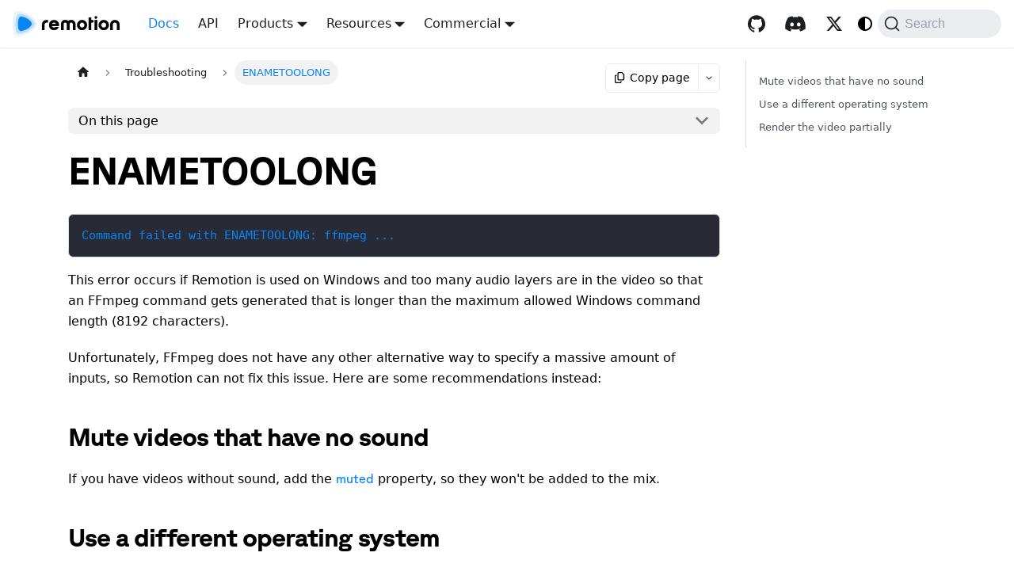

--- FILE ---
content_type: text/html; charset=utf-8
request_url: https://www.remotion.dev/docs/enametoolong
body_size: 10540
content:
<!doctype html><html lang=en dir=ltr class="docs-wrapper plugin-docs plugin-id-default docs-version-current docs-doc-page docs-doc-id-enametoolong" data-has-hydrated=false><head><meta charset=UTF-8><meta name=generator content="Docusaurus v3.9.2"><title data-rh=true>ENAMETOOLONG | Remotion | Make videos programmatically</title><meta data-rh=true name=viewport content="width=device-width, initial-scale=1.0"/><meta data-rh=true name=twitter:card content=summary_large_image /><meta data-rh=true property=og:url content=https://www.remotion.dev/docs/enametoolong /><meta data-rh=true property=og:locale content=en /><meta data-rh=true name=docusaurus_locale content=en /><meta data-rh=true name=docsearch:language content=en /><meta data-rh=true name=docusaurus_version content=current /><meta data-rh=true name=docusaurus_tag content=docs-default-current /><meta data-rh=true name=docsearch:version content=current /><meta data-rh=true name=docsearch:docusaurus_tag content=docs-default-current /><meta data-rh=true property=og:title content="ENAMETOOLONG | Remotion | Make videos programmatically"/><meta data-rh=true name=description content="This error occurs if Remotion is used on Windows and too many audio layers are in the video so that an FFmpeg command gets generated that is longer than the maximum allowed Windows command length (8192 characters)."/><meta data-rh=true property=og:description content="This error occurs if Remotion is used on Windows and too many audio layers are in the video so that an FFmpeg command gets generated that is longer than the maximum allowed Windows command length (8192 characters)."/><meta data-rh=true property=og:image content=https://www.remotion.dev/generated/articles-docs-enametoolong.png /><meta data-rh=true name=twitter:image content=https://www.remotion.dev/generated/articles-docs-enametoolong.png /><link data-rh=true rel=icon href=/img/favicon.png /><link data-rh=true rel=canonical href=https://www.remotion.dev/docs/enametoolong /><link data-rh=true rel=alternate href=https://www.remotion.dev/docs/enametoolong hreflang=en /><link data-rh=true rel=alternate href=https://www.remotion.dev/docs/enametoolong hreflang=x-default /><link data-rh=true rel=preconnect href=https://PLSDUOL1CA-dsn.algolia.net crossorigin=anonymous /><script data-rh=true type=application/ld+json>{"@context":"https://schema.org","@type":"BreadcrumbList","itemListElement":[{"@type":"ListItem","item":"https://www.remotion.dev/docs/enametoolong","name":"ENAMETOOLONG","position":1}]}</script><link rel=alternate type=application/rss+xml href=/blog/rss.xml title="Remotion | Make videos programmatically RSS Feed"><link rel=alternate type=application/atom+xml href=/blog/atom.xml title="Remotion | Make videos programmatically Atom Feed"><link rel=preconnect href=https://www.google-analytics.com><link rel=preconnect href=https://www.googletagmanager.com><script async src="https://www.googletagmanager.com/gtag/js?id=G-Z6B254S5Q4"></script><script>function gtag(){dataLayer.push(arguments)}window.dataLayer=window.dataLayer||[],gtag("js",new Date),gtag("config","G-Z6B254S5Q4",{})</script><link rel=search type=application/opensearchdescription+xml title="Remotion | Make videos programmatically" href=/opensearch.xml><link rel=alternate type=application/rss+xml href=/success-stories/rss.xml title="Remotion | Make videos programmatically RSS Feed"><link rel=alternate type=application/atom+xml href=/success-stories/atom.xml title="Remotion | Make videos programmatically Atom Feed"><link rel=alternate type=application/rss+xml href=/learn/rss.xml title="Remotion | Make videos programmatically RSS Feed"><link rel=alternate type=application/atom+xml href=/learn/atom.xml title="Remotion | Make videos programmatically Atom Feed"><link rel=stylesheet href=/assets/css/styles.74c1f821.css /><script src=/assets/js/runtime~main.5202c721.js defer></script><script src=/assets/js/main.7c10ef0f.js defer></script></head><body class=navigation-with-keyboard><svg style="display: none;"><defs>
<symbol id=theme-svg-external-link viewBox="0 0 24 24"><path fill=currentColor d="M21 13v10h-21v-19h12v2h-10v15h17v-8h2zm3-12h-10.988l4.035 4-6.977 7.07 2.828 2.828 6.977-7.07 4.125 4.172v-11z"/></symbol>
</defs></svg>
<script>!function(){var t=function(){try{return new URLSearchParams(window.location.search).get("docusaurus-theme")}catch(t){}}()||function(){try{return window.localStorage.getItem("theme")}catch(t){}}();document.documentElement.setAttribute("data-theme",t||(window.matchMedia("(prefers-color-scheme: dark)").matches?"dark":"light")),document.documentElement.setAttribute("data-theme-choice",t||"system")}(),function(){try{for(var[t,e]of new URLSearchParams(window.location.search).entries())if(t.startsWith("docusaurus-data-")){var a=t.replace("docusaurus-data-","data-");document.documentElement.setAttribute(a,e)}}catch(t){}}()</script><div id=__docusaurus><link rel=preload as=image href=/img/new-logo.png /><link rel=preload as=image href=/img/remotion-white.png /><script src=https://crawlchat.app/embed.js async id=crawlchat-script data-id=67c0a28c5b075f0bb35e5366 data-ask-ai=true data-ask-ai-background-color=#282A36 data-ask-ai-color=#ffffff data-ask-ai-text="Ask AI" data-ask-ai-position=br data-ask-ai-radius=20px></script><div role=region aria-label="Skip to main content"><a class=skipToContent_AHAt href=#__docusaurus_skipToContent_fallback>Skip to main content</a></div><nav aria-label=Main class="theme-layout-navbar navbar navbar--fixed-top"><div class=navbar__inner><div class="theme-layout-navbar-left navbar__items"><button aria-label="Toggle navigation bar" aria-expanded=false class="navbar__toggle clean-btn" type=button><svg width=30 height=30 viewBox="0 0 30 30" aria-hidden=true><path stroke=currentColor stroke-linecap=round stroke-miterlimit=10 stroke-width=2 d="M4 7h22M4 15h22M4 23h22"/></svg></button><a class=navbar__brand href=/><div class=navbar__logo><img src=/img/new-logo.png alt="Remotion Logo" class="themedComponent_Vl6f themedComponent--light_VdV2"/><img src=/img/remotion-white.png alt="Remotion Logo" class="themedComponent_Vl6f themedComponent--dark_yVUl"/></div></a><a aria-current=page class="navbar__item navbar__link navbar__link--active" href=/docs/>Docs</a><a class="navbar__item navbar__link" href=/docs/api>API</a><div class="navbar__item dropdown dropdown--hoverable"><a href=# aria-haspopup=true aria-expanded=false role=button class=navbar__link>Products</a><ul class=dropdown__menu><li><a class=dropdown__link href=/player>Player</a><li><a class=dropdown__link href=/lambda>Lambda</a><li><a class=dropdown__link href=/docs/editor-starter>Editor Starter</a><li><a class=dropdown__link href=/docs/timeline>Timeline</a><li><a class=dropdown__link href=/docs/recorder>Recorder</a></ul></div><div class="navbar__item dropdown dropdown--hoverable"><a href=# aria-haspopup=true aria-expanded=false role=button class=navbar__link>Resources</a><ul class=dropdown__menu><li><a class=dropdown__link href=/learn>Learn</a><li><a class=dropdown__link href=/docs/resources>Resources</a><li><a class=dropdown__link href=/blog>Blog</a><li><a class=dropdown__link href=/showcase>Showcase</a><li><a href=https://remotion.dev/convert target=_blank rel="noopener noreferrer" class=dropdown__link>Convert a video</a><li><a href=https://remotion.dev/timing-editor target=_blank rel="noopener noreferrer" class=dropdown__link>Timing Editor</a><li><a class=dropdown__link href=/docs/support>Support</a></ul></div><div class="navbar__item dropdown dropdown--hoverable"><a href=# aria-haspopup=true aria-expanded=false role=button class=navbar__link>Commercial</a><ul class=dropdown__menu><li><a href=https://remotion.pro/license target=_blank rel="noopener noreferrer" class=dropdown__link>License + Pricing</a><li><a href=https://remotion.pro/store target=_blank rel="noopener noreferrer" class=dropdown__link>Store</a><li><a class=dropdown__link href=/success-stories>Success Stories</a><li><a class=dropdown__link href=/experts>Experts</a><li><a class=dropdown__link href=/about>About us</a><li><a class=dropdown__link href=/docs/investors>Investors</a><li><a class=dropdown__link href=/contact>Contact us</a></ul></div></div><div class="theme-layout-navbar-right navbar__items navbar__items--right"><a href=https://github.com/remotion-dev/remotion target=_blank rel="noopener noreferrer" class="navbar__item navbar__link header-github-link" aria-label="GitHub repository"></a><a href=https://remotion.dev/discord target=_blank rel="noopener noreferrer" class="navbar__item navbar__link header-discord-link" aria-label=Discord></a><a href=https://x.com/remotion target=_blank rel="noopener noreferrer" class="navbar__item navbar__link header-x-link" aria-label="X / Twitter"></a><div class="toggle_av7d colorModeToggle_h4cj"><button class="clean-btn toggleButton_aZvV toggleButtonDisabled_m_Nj" type=button disabled title="system mode" aria-label="Switch between dark and light mode (currently system mode)"><svg viewBox="0 0 24 24" width=24 height=24 aria-hidden=true class="toggleIcon_ZiOI lightToggleIcon_CRCs"><path fill=currentColor d="M12,9c1.65,0,3,1.35,3,3s-1.35,3-3,3s-3-1.35-3-3S10.35,9,12,9 M12,7c-2.76,0-5,2.24-5,5s2.24,5,5,5s5-2.24,5-5 S14.76,7,12,7L12,7z M2,13l2,0c0.55,0,1-0.45,1-1s-0.45-1-1-1l-2,0c-0.55,0-1,0.45-1,1S1.45,13,2,13z M20,13l2,0c0.55,0,1-0.45,1-1 s-0.45-1-1-1l-2,0c-0.55,0-1,0.45-1,1S19.45,13,20,13z M11,2v2c0,0.55,0.45,1,1,1s1-0.45,1-1V2c0-0.55-0.45-1-1-1S11,1.45,11,2z M11,20v2c0,0.55,0.45,1,1,1s1-0.45,1-1v-2c0-0.55-0.45-1-1-1C11.45,19,11,19.45,11,20z M5.99,4.58c-0.39-0.39-1.03-0.39-1.41,0 c-0.39,0.39-0.39,1.03,0,1.41l1.06,1.06c0.39,0.39,1.03,0.39,1.41,0s0.39-1.03,0-1.41L5.99,4.58z M18.36,16.95 c-0.39-0.39-1.03-0.39-1.41,0c-0.39,0.39-0.39,1.03,0,1.41l1.06,1.06c0.39,0.39,1.03,0.39,1.41,0c0.39-0.39,0.39-1.03,0-1.41 L18.36,16.95z M19.42,5.99c0.39-0.39,0.39-1.03,0-1.41c-0.39-0.39-1.03-0.39-1.41,0l-1.06,1.06c-0.39,0.39-0.39,1.03,0,1.41 s1.03,0.39,1.41,0L19.42,5.99z M7.05,18.36c0.39-0.39,0.39-1.03,0-1.41c-0.39-0.39-1.03-0.39-1.41,0l-1.06,1.06 c-0.39,0.39-0.39,1.03,0,1.41s1.03,0.39,1.41,0L7.05,18.36z"/></svg><svg viewBox="0 0 24 24" width=24 height=24 aria-hidden=true class="toggleIcon_ZiOI darkToggleIcon_eZor"><path fill=currentColor d="M9.37,5.51C9.19,6.15,9.1,6.82,9.1,7.5c0,4.08,3.32,7.4,7.4,7.4c0.68,0,1.35-0.09,1.99-0.27C17.45,17.19,14.93,19,12,19 c-3.86,0-7-3.14-7-7C5,9.07,6.81,6.55,9.37,5.51z M12,3c-4.97,0-9,4.03-9,9s4.03,9,9,9s9-4.03,9-9c0-0.46-0.04-0.92-0.1-1.36 c-0.98,1.37-2.58,2.26-4.4,2.26c-2.98,0-5.4-2.42-5.4-5.4c0-1.81,0.89-3.42,2.26-4.4C12.92,3.04,12.46,3,12,3L12,3z"/></svg><svg viewBox="0 0 24 24" width=24 height=24 aria-hidden=true class="toggleIcon_ZiOI systemToggleIcon_LbwS"><path fill=currentColor d="m12 21c4.971 0 9-4.029 9-9s-4.029-9-9-9-9 4.029-9 9 4.029 9 9 9zm4.95-13.95c1.313 1.313 2.05 3.093 2.05 4.95s-0.738 3.637-2.05 4.95c-1.313 1.313-3.093 2.05-4.95 2.05v-14c1.857 0 3.637 0.737 4.95 2.05z"/></svg></button></div><div class=navbarSearchContainer_h_6F><button type=button class="DocSearch DocSearch-Button" aria-label="Search (Command+K)"><span class=DocSearch-Button-Container><svg width=20 height=20 class=DocSearch-Search-Icon viewBox="0 0 20 20" aria-hidden=true><path d="M14.386 14.386l4.0877 4.0877-4.0877-4.0877c-2.9418 2.9419-7.7115 2.9419-10.6533 0-2.9419-2.9418-2.9419-7.7115 0-10.6533 2.9418-2.9419 7.7115-2.9419 10.6533 0 2.9419 2.9418 2.9419 7.7115 0 10.6533z" stroke=currentColor fill=none fill-rule=evenodd stroke-linecap=round stroke-linejoin=round /></svg><span class=DocSearch-Button-Placeholder>Search</span></span><span class=DocSearch-Button-Keys></span></button></div></div></div><div role=presentation class=navbar-sidebar__backdrop></div></nav><div id=__docusaurus_skipToContent_fallback class="theme-layout-main main-wrapper mainWrapper_Qc11"><div class=docsWrapper_iYiO><div class=docRoot_zbhe><aside class="theme-doc-sidebar-container docSidebarContainer_Wods"><div class=sidebarViewport_yPS3><div class=sidebar_RhhF><nav aria-label="Docs sidebar" class="menu thin-scrollbar menu_y3FO"><ul class="theme-doc-sidebar-menu menu__list"><li class="theme-doc-sidebar-item-category theme-doc-sidebar-item-category-level-1 menu__list-item menu__list-item--collapsed"><div class=menu__list-item-collapsible><a class="categoryLink_wptz menu__link menu__link--sublist menu__link--sublist-caret" role=button aria-expanded=false href=/docs/><span title="Getting started" class=categoryLinkLabel_T5Mv>Getting started</span></a></div><li class="theme-doc-sidebar-item-category theme-doc-sidebar-item-category-level-1 menu__list-item menu__list-item--collapsed"><div class=menu__list-item-collapsible><a class="categoryLink_wptz menu__link menu__link--sublist menu__link--sublist-caret" role=button aria-expanded=false href=/docs/transforms><span title="Designing visuals" class=categoryLinkLabel_T5Mv>Designing visuals</span></a></div><li class="theme-doc-sidebar-item-category theme-doc-sidebar-item-category-level-1 menu__list-item menu__list-item--collapsed"><div class=menu__list-item-collapsible><a class="categoryLink_wptz menu__link menu__link--sublist menu__link--sublist-caret" role=button aria-expanded=false href=/docs/videos/><span title="Embedding videos" class=categoryLinkLabel_T5Mv>Embedding videos</span></a></div><li class="theme-doc-sidebar-item-category theme-doc-sidebar-item-category-level-1 menu__list-item menu__list-item--collapsed"><div class=menu__list-item-collapsible><a class="categoryLink_wptz menu__link menu__link--sublist" href=/docs/using-audio><span title=Audio class=categoryLinkLabel_T5Mv>Audio</span></a><button aria-label="Expand sidebar category 'Audio'" aria-expanded=false type=button class="clean-btn menu__caret"></button></div><li class="theme-doc-sidebar-item-category theme-doc-sidebar-item-category-level-1 menu__list-item menu__list-item--collapsed"><div class=menu__list-item-collapsible><a class="categoryLink_wptz menu__link menu__link--sublist" href=/docs/parameterized-rendering><span title="Parameterized videos" class=categoryLinkLabel_T5Mv>Parameterized videos</span></a><button aria-label="Expand sidebar category 'Parameterized videos'" aria-expanded=false type=button class="clean-btn menu__caret"></button></div><li class="theme-doc-sidebar-item-category theme-doc-sidebar-item-category-level-1 menu__list-item menu__list-item--collapsed"><div class=menu__list-item-collapsible><a class="categoryLink_wptz menu__link menu__link--sublist" href=/docs/render><span title=Rendering class=categoryLinkLabel_T5Mv>Rendering</span></a><button aria-label="Expand sidebar category 'Rendering'" aria-expanded=false type=button class="clean-btn menu__caret"></button></div><li class="theme-doc-sidebar-item-category theme-doc-sidebar-item-category-level-1 menu__list-item menu__list-item--collapsed"><div class=menu__list-item-collapsible><a class="categoryLink_wptz menu__link menu__link--sublist menu__link--sublist-caret" role=button aria-expanded=false href=/docs/studio/><span title=Studio class=categoryLinkLabel_T5Mv>Studio</span></a></div><li class="theme-doc-sidebar-item-category theme-doc-sidebar-item-category-level-1 menu__list-item menu__list-item--collapsed"><div class=menu__list-item-collapsible><a class="categoryLink_wptz menu__link menu__link--sublist" href=/docs/ssr><span title="Server-side rendering" class=categoryLinkLabel_T5Mv>Server-side rendering</span></a><button aria-label="Expand sidebar category 'Server-side rendering'" aria-expanded=false type=button class="clean-btn menu__caret"></button></div><li class="theme-doc-sidebar-item-category theme-doc-sidebar-item-category-level-1 menu__list-item menu__list-item--collapsed"><div class=menu__list-item-collapsible><a class="categoryLink_wptz menu__link menu__link--sublist" href=/docs/client-side-rendering/><span title="Client-side rendering" class=categoryLinkLabel_T5Mv>Client-side rendering</span></a><button aria-label="Expand sidebar category 'Client-side rendering'" aria-expanded=false type=button class="clean-btn menu__caret"></button></div><li class="theme-doc-sidebar-item-category theme-doc-sidebar-item-category-level-1 menu__list-item menu__list-item--collapsed"><div class=menu__list-item-collapsible><a class="categoryLink_wptz menu__link menu__link--sublist" href=/docs/player/><span title=Player class=categoryLinkLabel_T5Mv>Player</span></a><button aria-label="Expand sidebar category 'Player'" aria-expanded=false type=button class="clean-btn menu__caret"></button></div><li class="theme-doc-sidebar-item-category theme-doc-sidebar-item-category-level-1 menu__list-item menu__list-item--collapsed"><div class=menu__list-item-collapsible><a class="categoryLink_wptz menu__link menu__link--sublist" href=/docs/lambda><span title=Lambda class=categoryLinkLabel_T5Mv>Lambda</span></a><button aria-label="Expand sidebar category 'Lambda'" aria-expanded=false type=button class="clean-btn menu__caret"></button></div><li class="theme-doc-sidebar-item-category theme-doc-sidebar-item-category-level-1 menu__list-item menu__list-item--collapsed"><div class=menu__list-item-collapsible><a class="categoryLink_wptz menu__link menu__link--sublist" href=/docs/cloudrun><span title="Cloud Run" class=categoryLinkLabel_T5Mv>Cloud Run</span></a><button aria-label="Expand sidebar category 'Cloud Run'" aria-expanded=false type=button class="clean-btn menu__caret"></button></div><li class="theme-doc-sidebar-item-category theme-doc-sidebar-item-category-level-1 menu__list-item menu__list-item--collapsed"><div class=menu__list-item-collapsible><a class="categoryLink_wptz menu__link menu__link--sublist" href=/docs/media-parser/><span title="Media Parser" class=categoryLinkLabel_T5Mv>Media Parser</span></a><button aria-label="Expand sidebar category 'Media Parser'" aria-expanded=false type=button class="clean-btn menu__caret"></button></div><li class="theme-doc-sidebar-item-category theme-doc-sidebar-item-category-level-1 menu__list-item menu__list-item--collapsed"><div class=menu__list-item-collapsible><a class="categoryLink_wptz menu__link menu__link--sublist menu__link--sublist-caret" role=button aria-expanded=false href=/docs/brownfield><span title="Building apps" class=categoryLinkLabel_T5Mv>Building apps</span></a></div><li class="theme-doc-sidebar-item-category theme-doc-sidebar-item-category-level-1 menu__list-item menu__list-item--collapsed"><div class=menu__list-item-collapsible><a class="categoryLink_wptz menu__link menu__link--sublist" href=/docs/ai/><span title=AI class=categoryLinkLabel_T5Mv>AI</span></a><button aria-label="Expand sidebar category 'AI'" aria-expanded=false type=button class="clean-btn menu__caret"></button></div><li class="theme-doc-sidebar-item-category theme-doc-sidebar-item-category-level-1 menu__list-item menu__list-item--collapsed"><div class=menu__list-item-collapsible><a class="categoryLink_wptz menu__link menu__link--sublist menu__link--sublist-caret" role=button aria-expanded=false href=/docs/tailwind><span title=Tooling class=categoryLinkLabel_T5Mv>Tooling</span></a></div><li class="theme-doc-sidebar-item-category theme-doc-sidebar-item-category-level-1 menu__list-item"><div class=menu__list-item-collapsible><a class="categoryLink_wptz menu__link menu__link--sublist menu__link--sublist-caret menu__link--active" role=button aria-expanded=true href=/docs/troubleshooting/debug-failed-render><span title=Troubleshooting class=categoryLinkLabel_T5Mv>Troubleshooting</span></a></div><ul class=menu__list><li class="theme-doc-sidebar-item-link theme-doc-sidebar-item-link-level-2 menu__list-item"><a class=menu__link tabindex=0 href=/docs/troubleshooting/debug-failed-render><span title="Debugging render failures" class=linkLabel__r5e>Debugging render failures</span></a><li class="theme-doc-sidebar-item-link theme-doc-sidebar-item-link-level-2 menu__list-item"><a class=menu__link tabindex=0 href=/docs/timeout><span title=Timeouts class=linkLabel__r5e>Timeouts</span></a><li class="theme-doc-sidebar-item-link theme-doc-sidebar-item-link-level-2 menu__list-item"><a class=menu__link tabindex=0 href=/docs/target-closed><span title="Target closed" class=linkLabel__r5e>Target closed</span></a><li class="theme-doc-sidebar-item-link theme-doc-sidebar-item-link-level-2 menu__list-item"><a class=menu__link tabindex=0 href=/docs/media-playback-error><span title="Media playback error" class=linkLabel__r5e>Media playback error</span></a><li class="theme-doc-sidebar-item-link theme-doc-sidebar-item-link-level-2 menu__list-item"><a class=menu__link tabindex=0 href=/docs/performance><span title=Performance class=linkLabel__r5e>Performance</span></a><li class="theme-doc-sidebar-item-link theme-doc-sidebar-item-link-level-2 menu__list-item"><a class=menu__link tabindex=0 href=/docs/webpack-dynamic-imports><span title="Webpack dynamic imports" class=linkLabel__r5e>Webpack dynamic imports</span></a><li class="theme-doc-sidebar-item-link theme-doc-sidebar-item-link-level-2 menu__list-item"><a class=menu__link tabindex=0 href=/docs/non-seekable-media><span title="Non-seekable media" class=linkLabel__r5e>Non-seekable media</span></a><li class="theme-doc-sidebar-item-link theme-doc-sidebar-item-link-level-2 menu__list-item"><a class=menu__link tabindex=0 href=/docs/flickering><span title=Flickering class=linkLabel__r5e>Flickering</span></a><li class="theme-doc-sidebar-item-link theme-doc-sidebar-item-link-level-2 menu__list-item"><a class=menu__link tabindex=0 href=/docs/version-mismatch><span title="Version mismatch" class=linkLabel__r5e>Version mismatch</span></a><li class="theme-doc-sidebar-item-link theme-doc-sidebar-item-link-level-2 menu__list-item"><a class="menu__link menu__link--active" aria-current=page tabindex=0 href=/docs/enametoolong><span title=ENAMETOOLONG class=linkLabel__r5e>ENAMETOOLONG</span></a><li class="theme-doc-sidebar-item-link theme-doc-sidebar-item-link-level-2 menu__list-item"><a class=menu__link tabindex=0 href=/docs/slow-method-to-extract-frame><span title="Slow method to extract frame" class=linkLabel__r5e>Slow method to extract frame</span></a><li class="theme-doc-sidebar-item-link theme-doc-sidebar-item-link-level-2 menu__list-item"><a class=menu__link tabindex=0 href=/docs/wrong-composition-mount><span title="Wrongly mounted <Composition>" class=linkLabel__r5e>Wrongly mounted &lt;Composition></span></a><li class="theme-doc-sidebar-item-link theme-doc-sidebar-item-link-level-2 menu__list-item"><a class=menu__link tabindex=0 href=/docs/staticfile-relative-paths><span title="staticFile() relative paths" class=linkLabel__r5e>staticFile() relative paths</span></a><li class="theme-doc-sidebar-item-link theme-doc-sidebar-item-link-level-2 menu__list-item"><a class=menu__link tabindex=0 href=/docs/staticfile-remote-urls><span title="staticFile() remote URLs" class=linkLabel__r5e>staticFile() remote URLs</span></a><li class="theme-doc-sidebar-item-link theme-doc-sidebar-item-link-level-2 menu__list-item"><a class=menu__link tabindex=0 href=/docs/troubleshooting/background-image><span title="Flickering with background-image" class=linkLabel__r5e>Flickering with background-image</span></a><li class="theme-doc-sidebar-item-link theme-doc-sidebar-item-link-level-2 menu__list-item"><a class=menu__link tabindex=0 href=/docs/troubleshooting/nextjs-image><span title="Flickering with Next.js Image" class=linkLabel__r5e>Flickering with Next.js Image</span></a><li class="theme-doc-sidebar-item-link theme-doc-sidebar-item-link-level-2 menu__list-item"><a class=menu__link tabindex=0 href=/docs/troubleshooting/rosetta><span title="Apple Silicon detected" class=linkLabel__r5e>Apple Silicon detected</span></a><li class="theme-doc-sidebar-item-link theme-doc-sidebar-item-link-level-2 menu__list-item"><a class=menu__link tabindex=0 href=/docs/troubleshooting/loading-root-component><span title="Root component Timeout" class=linkLabel__r5e>Root component Timeout</span></a><li class="theme-doc-sidebar-item-link theme-doc-sidebar-item-link-level-2 menu__list-item"><a class=menu__link tabindex=0 href=/docs/troubleshooting/defaultprops-too-big><span title="defaultProps too big" class=linkLabel__r5e>defaultProps too big</span></a><li class="theme-doc-sidebar-item-link theme-doc-sidebar-item-link-level-2 menu__list-item"><a class=menu__link tabindex=0 href=/docs/troubleshooting/could-not-be-parsed-as-a-value-list><span title="Source could not be parsed" class=linkLabel__r5e>Source could not be parsed</span></a><li class="theme-doc-sidebar-item-link theme-doc-sidebar-item-link-level-2 menu__list-item"><a class=menu__link tabindex=0 href=/docs/troubleshooting/broken-fast-refresh><span title="Fast Refresh not working" class=linkLabel__r5e>Fast Refresh not working</span></a><li class="theme-doc-sidebar-item-link theme-doc-sidebar-item-link-level-2 menu__list-item"><a class=menu__link tabindex=0 href=/docs/troubleshooting/timed-out-page-function><span title="Timed out evaluating page function" class=linkLabel__r5e>Timed out evaluating page function</span></a><li class="theme-doc-sidebar-item-link theme-doc-sidebar-item-link-level-2 menu__list-item"><a class=menu__link tabindex=0 href=/docs/troubleshooting/delay-render-proxy><span title="Loading <Img> with src=http://localhost:3000/proxy..." class=linkLabel__r5e>Loading &lt;Img> with src=http://localhost:3000/proxy...</span></a><li class="theme-doc-sidebar-item-link theme-doc-sidebar-item-link-level-2 menu__list-item"><a class=menu__link tabindex=0 href=/docs/troubleshooting/bundling-bundle><span title="Calling bundle() in bundled code" class=linkLabel__r5e>Calling bundle() in bundled code</span></a><li class="theme-doc-sidebar-item-link theme-doc-sidebar-item-link-level-2 menu__list-item"><a class=menu__link tabindex=0 href=/docs/troubleshooting/browser-launch><span title="Failed to launch the browser process" class=linkLabel__r5e>Failed to launch the browser process</span></a><li class="theme-doc-sidebar-item-link theme-doc-sidebar-item-link-level-2 menu__list-item"><a class=menu__link tabindex=0 href=/docs/troubleshooting/sigkill><span title=SIGKILL class=linkLabel__r5e>SIGKILL</span></a><li class="theme-doc-sidebar-item-link theme-doc-sidebar-item-link-level-2 menu__list-item"><a class=menu__link tabindex=0 href=/docs/troubleshooting/subpixel-rendering><span title="Subpixel rendering" class=linkLabel__r5e>Subpixel rendering</span></a><li class="theme-doc-sidebar-item-link theme-doc-sidebar-item-link-level-2 menu__list-item"><a class=menu__link tabindex=0 href=/docs/troubleshooting/could-not-find-executable-to-run><span title="Could not determine executable to run" class=linkLabel__r5e>Could not determine executable to run</span></a><li class="theme-doc-sidebar-item-link theme-doc-sidebar-item-link-level-2 menu__list-item"><a class=menu__link tabindex=0 href=/docs/troubleshooting/stuck-render><span title="Stuck renders" class=linkLabel__r5e>Stuck renders</span></a><li class="theme-doc-sidebar-item-link theme-doc-sidebar-item-link-level-2 menu__list-item"><a class=menu__link tabindex=0 href=/docs/troubleshooting/no-frame-found-at-position><span title="No frame found at position" class=linkLabel__r5e>No frame found at position</span></a><li class="theme-doc-sidebar-item-link theme-doc-sidebar-item-link-level-2 menu__list-item"><a class=menu__link tabindex=0 href=/docs/troubleshooting/font-loading-errors><span title="Font loading errors" class=linkLabel__r5e>Font loading errors</span></a></ul><li class="theme-doc-sidebar-item-category theme-doc-sidebar-item-category-level-1 menu__list-item menu__list-item--collapsed"><div class=menu__list-item-collapsible><a class="categoryLink_wptz menu__link menu__link--sublist menu__link--sublist-caret" role=button aria-expanded=false href=/docs/miscellaneous/snippets/different-segments-at-different-speeds><span title=Snippets class=categoryLinkLabel_T5Mv>Snippets</span></a></div><li class="theme-doc-sidebar-item-link theme-doc-sidebar-item-link-level-1 menu__list-item"><a class=menu__link href=/docs/api><span title="API Reference" class=linkLabel__r5e>API Reference</span></a><li class="theme-doc-sidebar-item-category theme-doc-sidebar-item-category-level-1 menu__list-item menu__list-item--collapsed"><div class=menu__list-item-collapsible><a class="categoryLink_wptz menu__link menu__link--sublist" href=/docs/mediabunny/><span title=Mediabunny class=categoryLinkLabel_T5Mv>Mediabunny</span></a><button aria-label="Expand sidebar category 'Mediabunny'" aria-expanded=false type=button class="clean-btn menu__caret"></button></div><li class="theme-doc-sidebar-item-link theme-doc-sidebar-item-link-level-1 menu__list-item"><a class=menu__link href=/docs/upgrading><span title="Upgrading Remotion" class=linkLabel__r5e>Upgrading Remotion</span></a><li class="theme-doc-sidebar-item-category theme-doc-sidebar-item-category-level-1 menu__list-item menu__list-item--collapsed"><div class=menu__list-item-collapsible><a class="categoryLink_wptz menu__link menu__link--sublist" href=/docs/terminology><span title=Terminology class=categoryLinkLabel_T5Mv>Terminology</span></a><button aria-label="Expand sidebar category 'Terminology'" aria-expanded=false type=button class="clean-btn menu__caret"></button></div><li class="theme-doc-sidebar-item-link theme-doc-sidebar-item-link-level-1 menu__list-item"><a class=menu__link href=/docs/resources><span title="List of resources" class=linkLabel__r5e>List of resources</span></a><li class="theme-doc-sidebar-item-category theme-doc-sidebar-item-category-level-1 menu__list-item menu__list-item--collapsed"><div class=menu__list-item-collapsible><a class="categoryLink_wptz menu__link menu__link--sublist menu__link--sublist-caret" role=button aria-expanded=false href=/docs/react-19><span title="Migration guides" class=categoryLinkLabel_T5Mv>Migration guides</span></a></div><li class="theme-doc-sidebar-item-category theme-doc-sidebar-item-category-level-1 menu__list-item menu__list-item--collapsed"><div class=menu__list-item-collapsible><a class="categoryLink_wptz menu__link menu__link--sublist" href=/docs/get-help><span title="Get help" class=categoryLinkLabel_T5Mv>Get help</span></a><button aria-label="Expand sidebar category 'Get help'" aria-expanded=false type=button class="clean-btn menu__caret"></button></div><li class="theme-doc-sidebar-item-category theme-doc-sidebar-item-category-level-1 menu__list-item menu__list-item--collapsed"><div class=menu__list-item-collapsible><a class="categoryLink_wptz menu__link menu__link--sublist menu__link--sublist-caret" role=button aria-expanded=false href=/docs/security><span title=Miscellaneous class=categoryLinkLabel_T5Mv>Miscellaneous</span></a></div><li class="theme-doc-sidebar-item-category theme-doc-sidebar-item-category-level-1 menu__list-item menu__list-item--collapsed"><div class=menu__list-item-collapsible><a class="categoryLink_wptz menu__link menu__link--sublist menu__link--sublist-caret" role=button aria-expanded=false href=/docs/miscellaneous/render-in-browser><span title=FAQ class=categoryLinkLabel_T5Mv>FAQ</span></a></div><li class="theme-doc-sidebar-item-category theme-doc-sidebar-item-category-level-1 menu__list-item menu__list-item--collapsed"><div class=menu__list-item-collapsible><a class="categoryLink_wptz menu__link menu__link--sublist menu__link--sublist-caret" role=button aria-expanded=false href=/docs/contributing/><span title=Contributing class=categoryLinkLabel_T5Mv>Contributing</span></a></div><li class="theme-doc-sidebar-item-link theme-doc-sidebar-item-link-level-1 menu__list-item"><a class=menu__link href=/docs/license><span title="License & Pricing" class=linkLabel__r5e>License & Pricing</span></a><li class="theme-doc-sidebar-item-link theme-doc-sidebar-item-link-level-1 menu__list-item"><a class=menu__link href=/docs/acknowledgements><span title=Acknowledgements class=linkLabel__r5e>Acknowledgements</span></a><li class="theme-doc-sidebar-item-category theme-doc-sidebar-item-category-level-1 menu__list-item menu__list-item--collapsed deprecated-item"><div class=menu__list-item-collapsible><a class="categoryLink_wptz menu__link menu__link--sublist" href=/docs/webcodecs/><span title=WebCodecs class=categoryLinkLabel_T5Mv>WebCodecs</span></a><button aria-label="Expand sidebar category 'WebCodecs'" aria-expanded=false type=button class="clean-btn menu__caret"></button></div><li class="theme-doc-sidebar-item-link theme-doc-sidebar-item-link-level-1 menuHtmlItem_Mbdb menu__list-item"><hr style="margin-top: 4px; margin-bottom: 4px; border-bottom: none"/><li class="theme-doc-sidebar-item-link theme-doc-sidebar-item-link-level-1 menu__list-item pro-item"><a class=menu__link href=/docs/editor-starter><span title="Editor Starter" class=linkLabel__r5e>Editor Starter</span></a><li class="theme-doc-sidebar-item-link theme-doc-sidebar-item-link-level-1 menu__list-item pro-item"><a class=menu__link href=/docs/timeline><span title=Timeline class=linkLabel__r5e>Timeline</span></a><li class="theme-doc-sidebar-item-link theme-doc-sidebar-item-link-level-1 menu__list-item"><a class=menu__link href=/docs/recorder><span title=Recorder class=linkLabel__r5e>Recorder</span></a></ul></nav></div></div></aside><main class=docMainContainer_2cFV><div class="container padding-top--md padding-bottom--lg"><div class=row><div class="col docItemCol_Y5Nt"><div class=docItemContainer_Jqm9><article><div style=display:flex;align-items:center;justify-content:space-between;gap:1rem><nav class="theme-doc-breadcrumbs breadcrumbsContainer_OUnq" aria-label=Breadcrumbs><ul class=breadcrumbs><li class=breadcrumbs__item><a aria-label="Home page" class=breadcrumbs__link href=/><svg viewBox="0 0 24 24" class=breadcrumbHomeIcon_DJsA><path d="M10 19v-5h4v5c0 .55.45 1 1 1h3c.55 0 1-.45 1-1v-7h1.7c.46 0 .68-.57.33-.87L12.67 3.6c-.38-.34-.96-.34-1.34 0l-8.36 7.53c-.34.3-.13.87.33.87H5v7c0 .55.45 1 1 1h3c.55 0 1-.45 1-1z" fill=currentColor /></svg></a><li class=breadcrumbs__item><span class=breadcrumbs__link>Troubleshooting</span><li class="breadcrumbs__item breadcrumbs__item--active"><span class=breadcrumbs__link>ENAMETOOLONG</span></ul></nav><div style=display:inline-flex;align-items:stretch class=copy-markdown-btn><button style="all:unset;cursor:pointer;display:inline-flex;align-items:center;font-size:0.875rem;white-space:nowrap;border:1px solid var(--border-color);border-radius:6px 0 0 6px;padding:6px 10px" type=button><svg height=14 width=14 xmlns=http://www.w3.org/2000/svg viewBox="0 0 448 512" style=margin-right:0.4em><path fill=currentcolor d="M384 336H192c-8.8 0-16-7.2-16-16V64c0-8.8 7.2-16 16-16l140.1 0L400 115.9V320c0 8.8-7.2 16-16 16zM192 384H384c35.3 0 64-28.7 64-64V115.9c0-12.7-5.1-24.9-14.1-33.9L366.1 14.1c-9-9-21.2-14.1-33.9-14.1H192c-35.3 0-64 28.7-64 64V320c0 35.3 28.7 64 64 64zM64 128c-35.3 0-64 28.7-64 64V448c0 35.3 28.7 64 64 64H256c35.3 0 64-28.7 64-64V416H272v32c0 8.8-7.2 16-16 16H64c-8.8 0-16-7.2-16-16V192c0-8.8 7.2-16 16-16H96V128H64z"/></svg>Copy page</button><button style="all:unset;cursor:pointer;display:inline-flex;align-items:center;justify-content:center;padding:6px 8px;border:1px solid var(--border-color);border-left:none;border-radius:0 6px 6px 0" type=button id=radix-_R_52tlald6h_ aria-haspopup=menu aria-expanded=false data-state=closed><svg width=10 height=10 xmlns=http://www.w3.org/2000/svg viewBox="0 0 640 640" fill=currentColor><path d="M297.4 470.6C309.9 483.1 330.2 483.1 342.7 470.6L534.7 278.6C547.2 266.1 547.2 245.8 534.7 233.3C522.2 220.8 501.9 220.8 489.4 233.3L320 402.7L150.6 233.4C138.1 220.9 117.8 220.9 105.3 233.4C92.8 245.9 92.8 266.2 105.3 278.7L297.3 470.7z"/></svg></button></div></div><div class="tocCollapsible_f76r theme-doc-toc-mobile tocMobile_caSc"><button type=button class="clean-btn tocCollapsibleButton_f69F">On this page</button></div><div class="theme-doc-markdown markdown"><header><h1>ENAMETOOLONG</h1></header><script id=__doc_raw type=application/json>"---\nimage: /generated/articles-docs-enametoolong.png\nid: enametoolong\ntitle: ENAMETOOLONG\ncrumb: \"Troubleshooting\"\n---\n\n```\nCommand failed with ENAMETOOLONG: ffmpeg ...\n```\n\nThis error occurs if Remotion is used on Windows and too many audio layers are in the video so that an FFmpeg command gets generated that is longer than the maximum allowed Windows command length (8192 characters).\n\nUnfortunately, FFmpeg does not have any other alternative way to specify a massive amount of inputs, so Remotion can not fix this issue. Here are some recommendations instead:\n\n## Mute videos that have no sound\n\nIf you have videos without sound, add the `muted` property, so they won't be added to the mix.\n\n## Use a different operating system\n\nmacOS and Linux have a much longer maximum command length. Render the same video on a different operating system or use Linux for Windows Subsystem.\n\n## Render the video partially\n\nRender only a portion of a video using the [`--frames`](/docs/cli/render#--frames) property, and add portions together using an [FFmpeg concat command](https://stackoverflow.com/a/11175851)\n"</script>
<div><pre class="shiki github-dark" style="background-color: #0d1117; color: #c9d1d9"><div class=code-container><code><div class=line><span style="color: undefined">Command failed with ENAMETOOLONG: ffmpeg ...</span></div></code></div></pre></div>
<p>This error occurs if Remotion is used on Windows and too many audio layers are in the video so that an FFmpeg command gets generated that is longer than the maximum allowed Windows command length (8192 characters).</p>
<p>Unfortunately, FFmpeg does not have any other alternative way to specify a massive amount of inputs, so Remotion can not fix this issue. Here are some recommendations instead:</p>
<h2 class="anchor anchorTargetStickyNavbar_zrKg" id=mute-videos-that-have-no-sound>Mute videos that have no sound<a href=#mute-videos-that-have-no-sound class=hash-link aria-label="Direct link to Mute videos that have no sound" title="Direct link to Mute videos that have no sound" translate=no>​</a></h2>
<p>If you have videos without sound, add the <code>muted</code> property, so they won't be added to the mix.</p>
<h2 class="anchor anchorTargetStickyNavbar_zrKg" id=use-a-different-operating-system>Use a different operating system<a href=#use-a-different-operating-system class=hash-link aria-label="Direct link to Use a different operating system" title="Direct link to Use a different operating system" translate=no>​</a></h2>
<p>macOS and Linux have a much longer maximum command length. Render the same video on a different operating system or use Linux for Windows Subsystem.</p>
<h2 class="anchor anchorTargetStickyNavbar_zrKg" id=render-the-video-partially>Render the video partially<a href=#render-the-video-partially class=hash-link aria-label="Direct link to Render the video partially" title="Direct link to Render the video partially" translate=no>​</a></h2>
<p>Render only a portion of a video using the <a class="" href=/docs/cli/render#--frames><code>--frames</code></a> property, and add portions together using an <a href=https://stackoverflow.com/a/11175851 target=_blank rel="noopener noreferrer" class="">FFmpeg concat command</a></div><footer class="theme-doc-footer docusaurus-mt-lg"><div class="row margin-top--sm theme-doc-footer-edit-meta-row"><div class="col noPrint__7Md"><div style=display:flex;flex-direction:row;align-items:center><a href=https://github.com/remotion-dev/remotion/edit/main/packages/docs/docs/enametoolong.mdx target=_blank rel="noreferrer noopener" class=theme-edit-this-page><svg fill=currentColor height=20 width=20 viewBox="0 0 40 40" class=iconEdit_ffwH aria-hidden=true><g><path d="m34.5 11.7l-3 3.1-6.3-6.3 3.1-3q0.5-0.5 1.2-0.5t1.1 0.5l3.9 3.9q0.5 0.4 0.5 1.1t-0.5 1.2z m-29.5 17.1l18.4-18.5 6.3 6.3-18.4 18.4h-6.3v-6.2z"/></g></svg>Improve this page</a><div style=width:24px></div><a href=https://remotion.dev/discord target=_blank rel="noreferrer noopener" class=theme-edit-this-page><svg style=vertical-align:sub;margin-right:0.3em height=20 width=20 xmlns=http://www.w3.org/2000/svg viewBox="0 0 640 512"><path fill=currentcolor d=M524.531,69.836a1.5,1.5,0,0,0-.764-.7A485.065,485.065,0,0,0,404.081,32.03a1.816,1.816,0,0,0-1.923.91,337.461,337.461,0,0,0-14.9,30.6,447.848,447.848,0,0,0-134.426,0,309.541,309.541,0,0,0-15.135-30.6,1.89,1.89,0,0,0-1.924-.91A483.689,483.689,0,0,0,116.085,69.137a1.712,1.712,0,0,0-.788.676C39.068,183.651,18.186,294.69,28.43,404.354a2.016,2.016,0,0,0,.765,1.375A487.666,487.666,0,0,0,176.02,479.918a1.9,1.9,0,0,0,2.063-.676A348.2,348.2,0,0,0,208.12,430.4a1.86,1.86,0,0,0-1.019-2.588,321.173,321.173,0,0,1-45.868-21.853,1.885,1.885,0,0,1-.185-3.126c3.082-2.309,6.166-4.711,9.109-7.137a1.819,1.819,0,0,1,1.9-.256c96.229,43.917,200.41,43.917,295.5,0a1.812,1.812,0,0,1,1.924.233c2.944,2.426,6.027,4.851,9.132,7.16a1.884,1.884,0,0,1-.162,3.126,301.407,301.407,0,0,1-45.89,21.83,1.875,1.875,0,0,0-1,2.611,391.055,391.055,0,0,0,30.014,48.815,1.864,1.864,0,0,0,2.063.7A486.048,486.048,0,0,0,610.7,405.729a1.882,1.882,0,0,0,.765-1.352C623.729,277.594,590.933,167.465,524.531,69.836ZM222.491,337.58c-28.972,0-52.844-26.587-52.844-59.239S193.056,219.1,222.491,219.1c29.665,0,53.306,26.82,52.843,59.239C275.334,310.993,251.924,337.58,222.491,337.58Zm195.38,0c-28.971,0-52.843-26.587-52.843-59.239S388.437,219.1,417.871,219.1c29.667,0,53.307,26.82,52.844,59.239C470.715,310.993,447.538,337.58,417.871,337.58Z /></svg>Ask on Discord</a><div style=width:24px></div><a href=/docs/get-help class=theme-edit-this-page><svg style=vertical-align:middle;margin-right:0.3em xmlns=http://www.w3.org/2000/svg height=1em viewBox="0 0 512 512"><path fill=currentcolor d="M385.1 419.1C349.7 447.2 304.8 464 256 464s-93.7-16.8-129.1-44.9l80.4-80.4c14.3 8.4 31 13.3 48.8 13.3s34.5-4.8 48.8-13.3l80.4 80.4zm68.1 .2C489.9 374.9 512 318.1 512 256s-22.1-118.9-58.8-163.3L465 81c9.4-9.4 9.4-24.6 0-33.9s-24.6-9.4-33.9 0L419.3 58.8C374.9 22.1 318.1 0 256 0S137.1 22.1 92.7 58.8L81 47c-9.4-9.4-24.6-9.4-33.9 0s-9.4 24.6 0 33.9L58.8 92.7C22.1 137.1 0 193.9 0 256s22.1 118.9 58.8 163.3L47 431c-9.4 9.4-9.4 24.6 0 33.9s24.6 9.4 33.9 0l11.8-11.8C137.1 489.9 193.9 512 256 512s118.9-22.1 163.3-58.8L431 465c9.4 9.4 24.6 9.4 33.9 0s9.4-24.6 0-33.9l-11.8-11.8zm-34.1-34.1l-80.4-80.4c8.4-14.3 13.3-31 13.3-48.8s-4.8-34.5-13.3-48.8l80.4-80.4C447.2 162.3 464 207.2 464 256s-16.8 93.7-44.9 129.1zM385.1 92.9l-80.4 80.4c-14.3-8.4-31-13.3-48.8-13.3s-34.5 4.8-48.8 13.3L126.9 92.9C162.3 64.8 207.2 48 256 48s93.7 16.8 129.1 44.9zM173.3 304.8L92.9 385.1C64.8 349.7 48 304.8 48 256s16.8-93.7 44.9-129.1l80.4 80.4c-8.4 14.3-13.3 31-13.3 48.8s4.8 34.5 13.3 48.8zM208 256a48 48 0 1 1 96 0 48 48 0 1 1 -96 0z"/></svg>Get help</a></div></div><div class="col lastUpdated_kxqG"><span class=theme-last-updated>Last updated<!-- --> on <b><time datetime=2026-01-15T10:20:50.000Z itemprop=dateModified>Jan 15, 2026</time></b></span></div></div></footer></article><nav class="docusaurus-mt-lg pagination-nav" aria-label="Docs pages"><a class="pagination-nav__link pagination-nav__link--prev" href=/docs/version-mismatch><div class=pagination-nav__sublabel>Previous</div><div class=pagination-nav__label>Version mismatch</div></a><a class="pagination-nav__link pagination-nav__link--next" href=/docs/slow-method-to-extract-frame><div class=pagination-nav__sublabel>Next</div><div class=pagination-nav__label>Slow method to extract frame</div></a></nav></div></div><div class="col col--3"><div class="tableOfContents_i6eX thin-scrollbar theme-doc-toc-desktop"><ul class="table-of-contents table-of-contents__left-border"><li><a href=#mute-videos-that-have-no-sound class="table-of-contents__link toc-highlight">Mute videos that have no sound</a><li><a href=#use-a-different-operating-system class="table-of-contents__link toc-highlight">Use a different operating system</a><li><a href=#render-the-video-partially class="table-of-contents__link toc-highlight">Render the video partially</a></ul></div></div></div></div></main></div></div></div><footer class=footer style="background-color:var(--footer-background);border-top:1px solid var(--footer-border)"><div class="container container-fluid"><div class="row footer__links"><div style="padding:0 var(--ifm-spacing-horizontal);margin-bottom:20px"><img src=/img/new-logo.png style=height:32px;margin-right:80px /><p style=text-align:left;color:var(--ifm-footer-link-color);font-size:0.8em;margin-top:15px;margin-right:38px>© Copyright <!-- -->2026<!-- --> Remotion AG. <br/> Website created with Docusaurus.</div><div class="col footer__col"><div style=font-family:GTPlanar class=footer__title>Remotion</div><ul class="footer__items clean-list"><li class=footer__item><a class=footer__link-item href=/docs/>Getting started</a><li class=footer__item><a class=footer__link-item href=/docs/api>API Reference</a><li class=footer__item><a class=footer__link-item href=/player>Player</a><li class=footer__item><a class=footer__link-item href=/lambda>Lambda</a><li class=footer__item><a class=footer__link-item href=/learn>Learn</a><li class=footer__item><a href=https://convert.remotion.dev target=_blank rel="noopener noreferrer" class=footer__link-item>Convert a video</a><li class=footer__item><a href=https://remotion.pro/store target=_blank rel="noopener noreferrer" class=footer__link-item>Store<svg width=13.5 height=13.5 aria-label="(opens in new tab)" class=iconExternalLink_ozBM><use href=#theme-svg-external-link /></svg></a><li class=footer__item><a href=https://github.com/remotion-dev/remotion target=_blank rel="noopener noreferrer" class=footer__link-item>GitHub<svg width=13.5 height=13.5 aria-label="(opens in new tab)" class=iconExternalLink_ozBM><use href=#theme-svg-external-link /></svg></a><li class=footer__item><a href=https://remotion.pro target=_blank rel="noopener noreferrer" class=footer__link-item>Remotion Pro<svg width=13.5 height=13.5 aria-label="(opens in new tab)" class=iconExternalLink_ozBM><use href=#theme-svg-external-link /></svg></a></ul></div><div class="col footer__col"><div style=font-family:GTPlanar class=footer__title>Community</div><ul class="footer__items clean-list"><li class=footer__item><a class=footer__link-item href=/showcase>Showcase</a><li class=footer__item><a class=footer__link-item href=/experts>Experts</a><li class=footer__item><a href=https://remotion.dev/discord target=_blank rel="noopener noreferrer" class=footer__link-item>Discord<svg width=13.5 height=13.5 aria-label="(opens in new tab)" class=iconExternalLink_ozBM><use href=#theme-svg-external-link /></svg></a><li class=footer__item><a href=https://x.com/remotion target=_blank rel="noopener noreferrer" class=footer__link-item>X<svg width=13.5 height=13.5 aria-label="(opens in new tab)" class=iconExternalLink_ozBM><use href=#theme-svg-external-link /></svg></a><li class=footer__item><a href=https://youtube.com/@remotion_dev target=_blank rel="noopener noreferrer" class=footer__link-item>YouTube<svg width=13.5 height=13.5 aria-label="(opens in new tab)" class=iconExternalLink_ozBM><use href=#theme-svg-external-link /></svg></a><li class=footer__item><a href=https://www.linkedin.com/company/remotion-dev/ target=_blank rel="noopener noreferrer" class=footer__link-item>LinkedIn<svg width=13.5 height=13.5 aria-label="(opens in new tab)" class=iconExternalLink_ozBM><use href=#theme-svg-external-link /></svg></a><li class=footer__item><a href=https://instagram.com/remotion target=_blank rel="noopener noreferrer" class=footer__link-item>Instagram<svg width=13.5 height=13.5 aria-label="(opens in new tab)" class=iconExternalLink_ozBM><use href=#theme-svg-external-link /></svg></a><li class=footer__item><a href=https://www.tiktok.com/@remotion target=_blank rel="noopener noreferrer" class=footer__link-item>TikTok<svg width=13.5 height=13.5 aria-label="(opens in new tab)" class=iconExternalLink_ozBM><use href=#theme-svg-external-link /></svg></a></ul></div><div class="col footer__col"><div style=font-family:GTPlanar class=footer__title>More</div><ul class="footer__items clean-list"><li class=footer__item><a class=footer__link-item href=/about>About us</a><li class=footer__item><a class=footer__link-item href=/contact>Contact us</a><li class=footer__item><a class=footer__link-item href=/blog>Blog</a><li class=footer__item><a class=footer__link-item href=/success-stories>Success Stories</a><li class=footer__item><a class=footer__link-item href=/docs/support>Support</a><li class=footer__item><a href=https://remotion.dev/changelog target=_blank rel="noopener noreferrer" class=footer__link-item>Changelog<svg width=13.5 height=13.5 aria-label="(opens in new tab)" class=iconExternalLink_ozBM><use href=#theme-svg-external-link /></svg></a><li class=footer__item><a href=https://remotion.dev/acknowledgements target=_blank rel="noopener noreferrer" class=footer__link-item>Acknowledgements<svg width=13.5 height=13.5 aria-label="(opens in new tab)" class=iconExternalLink_ozBM><use href=#theme-svg-external-link /></svg></a><li class=footer__item><a href=https://remotion.dev/license target=_blank rel="noopener noreferrer" class=footer__link-item>License<svg width=13.5 height=13.5 aria-label="(opens in new tab)" class=iconExternalLink_ozBM><use href=#theme-svg-external-link /></svg></a><li class=footer__item><a href=https://remotion.pro/terms target=_blank rel="noopener noreferrer" class=footer__link-item>Terms and Conditions<svg width=13.5 height=13.5 aria-label="(opens in new tab)" class=iconExternalLink_ozBM><use href=#theme-svg-external-link /></svg></a><li class=footer__item><a href=https://remotion.pro/privacy target=_blank rel="noopener noreferrer" class=footer__link-item>Privacy Policy<svg width=13.5 height=13.5 aria-label="(opens in new tab)" class=iconExternalLink_ozBM><use href=#theme-svg-external-link /></svg></a><li class=footer__item><a href=https://remotion.dev/brand target=_blank rel="noopener noreferrer" class=footer__link-item>Brand<svg width=13.5 height=13.5 aria-label="(opens in new tab)" class=iconExternalLink_ozBM><use href=#theme-svg-external-link /></svg></a></ul></div></div></div></footer></div></body>

--- FILE ---
content_type: text/css; charset=utf-8
request_url: https://www.remotion.dev/assets/css/styles.74c1f821.css
body_size: 38067
content:
:root{--ifm-color-scheme:light;--ifm-dark-value:10%;--ifm-darker-value:15%;--ifm-darkest-value:30%;--ifm-light-value:15%;--ifm-lighter-value:30%;--ifm-lightest-value:50%;--ifm-contrast-background-value:90%;--ifm-contrast-foreground-value:70%;--ifm-contrast-background-dark-value:70%;--ifm-contrast-foreground-dark-value:90%;--ifm-color-primary:#3578e5;--ifm-color-secondary:#ebedf0;--ifm-color-success:#00a400;--ifm-color-info:#54c7ec;--ifm-color-warning:#ffba00;--ifm-color-danger:#fa383e;--ifm-color-primary-dark:#306cce;--ifm-color-primary-darker:#2d66c3;--ifm-color-primary-darkest:#2554a0;--ifm-color-primary-light:#538ce9;--ifm-color-primary-lighter:#72a1ed;--ifm-color-primary-lightest:#9abcf2;--ifm-color-primary-contrast-background:#ebf2fc;--ifm-color-primary-contrast-foreground:#102445;--ifm-color-secondary-dark:#d4d5d8;--ifm-color-secondary-darker:#c8c9cc;--ifm-color-secondary-darkest:#a4a6a8;--ifm-color-secondary-light:#eef0f2;--ifm-color-secondary-lighter:#f1f2f5;--ifm-color-secondary-lightest:#f5f6f8;--ifm-color-secondary-contrast-background:#fdfdfe;--ifm-color-secondary-contrast-foreground:#474748;--ifm-color-success-dark:#009400;--ifm-color-success-darker:#008b00;--ifm-color-success-darkest:#007300;--ifm-color-success-light:#26b226;--ifm-color-success-lighter:#4dbf4d;--ifm-color-success-lightest:#80d280;--ifm-color-success-contrast-background:#e6f6e6;--ifm-color-success-contrast-foreground:#003100;--ifm-color-info-dark:#4cb3d4;--ifm-color-info-darker:#47a9c9;--ifm-color-info-darkest:#3b8ba5;--ifm-color-info-light:#6ecfef;--ifm-color-info-lighter:#87d8f2;--ifm-color-info-lightest:#aae3f6;--ifm-color-info-contrast-background:#eef9fd;--ifm-color-info-contrast-foreground:#193c47;--ifm-color-warning-dark:#e6a700;--ifm-color-warning-darker:#d99e00;--ifm-color-warning-darkest:#b38200;--ifm-color-warning-light:#ffc426;--ifm-color-warning-lighter:#ffcf4d;--ifm-color-warning-lightest:#ffdd80;--ifm-color-warning-contrast-background:#fff8e6;--ifm-color-warning-contrast-foreground:#4d3800;--ifm-color-danger-dark:#e13238;--ifm-color-danger-darker:#d53035;--ifm-color-danger-darkest:#af272b;--ifm-color-danger-light:#fb565b;--ifm-color-danger-lighter:#fb7478;--ifm-color-danger-lightest:#fd9c9f;--ifm-color-danger-contrast-background:#ffebec;--ifm-color-danger-contrast-foreground:#4b1113;--ifm-color-white:#fff;--ifm-color-black:#000;--ifm-color-gray-0:var(--ifm-color-white);--ifm-color-gray-100:#f5f6f7;--ifm-color-gray-200:#ebedf0;--ifm-color-gray-300:#dadde1;--ifm-color-gray-400:#ccd0d5;--ifm-color-gray-500:#bec3c9;--ifm-color-gray-600:#8d949e;--ifm-color-gray-700:#606770;--ifm-color-gray-800:#444950;--ifm-color-gray-900:#1c1e21;--ifm-color-gray-1000:var(--ifm-color-black);--ifm-color-emphasis-0:var(--ifm-color-gray-0);--ifm-color-emphasis-100:var(--ifm-color-gray-100);--ifm-color-emphasis-200:var(--ifm-color-gray-200);--ifm-color-emphasis-300:var(--ifm-color-gray-300);--ifm-color-emphasis-400:var(--ifm-color-gray-400);--ifm-color-emphasis-500:var(--ifm-color-gray-500);--ifm-color-emphasis-600:var(--ifm-color-gray-600);--ifm-color-emphasis-700:var(--ifm-color-gray-700);--ifm-color-emphasis-800:var(--ifm-color-gray-800);--ifm-color-emphasis-900:var(--ifm-color-gray-900);--ifm-color-emphasis-1000:var(--ifm-color-gray-1000);--ifm-color-content:var(--ifm-color-emphasis-900);--ifm-color-content-inverse:var(--ifm-color-emphasis-0);--ifm-color-content-secondary:#525860;--ifm-background-color:transparent;--ifm-background-surface-color:var(--ifm-color-content-inverse);--ifm-global-border-width:1px;--ifm-global-radius:.4rem;--ifm-hover-overlay:#0000000d;--ifm-font-color-base:var(--ifm-color-content);--ifm-font-color-base-inverse:var(--ifm-color-content-inverse);--ifm-font-color-secondary:var(--ifm-color-content-secondary);--ifm-font-family-base:system-ui,-apple-system,Segoe UI,Roboto,Ubuntu,Cantarell,Noto Sans,sans-serif,BlinkMacSystemFont,"Segoe UI",Helvetica,Arial,sans-serif,"Apple Color Emoji","Segoe UI Emoji","Segoe UI Symbol";--ifm-font-family-monospace:SFMono-Regular,Menlo,Monaco,Consolas,"Liberation Mono","Courier New",monospace;--ifm-font-size-base:100%;--ifm-font-weight-light:300;--ifm-font-weight-normal:400;--ifm-font-weight-semibold:500;--ifm-font-weight-bold:700;--ifm-font-weight-base:var(--ifm-font-weight-normal);--ifm-line-height-base:1.65;--ifm-global-spacing:1rem;--ifm-spacing-vertical:var(--ifm-global-spacing);--ifm-spacing-horizontal:var(--ifm-global-spacing);--ifm-transition-fast:.2s;--ifm-transition-slow:.4s;--ifm-transition-timing-default:cubic-bezier(.08,.52,.52,1);--ifm-global-shadow-lw:0 1px 2px 0 #0000001a;--ifm-global-shadow-md:0 5px 40px #0003;--ifm-global-shadow-tl:0 12px 28px 0 #0003,0 2px 4px 0 #0000001a;--ifm-z-index-dropdown:100;--ifm-z-index-fixed:200;--ifm-z-index-overlay:400;--ifm-container-width:1140px;--ifm-container-width-xl:1320px;--ifm-code-background:#f6f7f8;--ifm-code-border-radius:var(--ifm-global-radius);--ifm-code-font-size:90%;--ifm-code-padding-horizontal:.1rem;--ifm-code-padding-vertical:.1rem;--ifm-pre-background:var(--ifm-code-background);--ifm-pre-border-radius:var(--ifm-code-border-radius);--ifm-pre-color:inherit;--ifm-pre-line-height:1.45;--ifm-pre-padding:1rem;--ifm-heading-color:inherit;--ifm-heading-margin-top:0;--ifm-heading-margin-bottom:var(--ifm-spacing-vertical);--ifm-heading-font-family:var(--ifm-font-family-base);--ifm-heading-font-weight:var(--ifm-font-weight-bold);--ifm-heading-line-height:1.25;--ifm-h1-font-size:2rem;--ifm-h2-font-size:1.5rem;--ifm-h3-font-size:1.25rem;--ifm-h4-font-size:1rem;--ifm-h5-font-size:.875rem;--ifm-h6-font-size:.85rem;--ifm-image-alignment-padding:1.25rem;--ifm-leading-desktop:1.25;--ifm-leading:calc(var(--ifm-leading-desktop)*1rem);--ifm-list-left-padding:2rem;--ifm-list-margin:1rem;--ifm-list-item-margin:.25rem;--ifm-list-paragraph-margin:1rem;--ifm-table-cell-padding:.75rem;--ifm-table-background:transparent;--ifm-table-stripe-background:#00000008;--ifm-table-border-width:1px;--ifm-table-border-color:var(--ifm-color-emphasis-300);--ifm-table-head-background:inherit;--ifm-table-head-color:inherit;--ifm-table-head-font-weight:var(--ifm-font-weight-bold);--ifm-table-cell-color:inherit;--ifm-link-color:var(--ifm-color-primary);--ifm-link-decoration:none;--ifm-link-hover-color:var(--ifm-link-color);--ifm-link-hover-decoration:underline;--ifm-paragraph-margin-bottom:var(--ifm-leading);--ifm-blockquote-font-size:var(--ifm-font-size-base);--ifm-blockquote-border-left-width:2px;--ifm-blockquote-padding-horizontal:var(--ifm-spacing-horizontal);--ifm-blockquote-padding-vertical:0;--ifm-blockquote-shadow:none;--ifm-blockquote-color:var(--ifm-color-emphasis-800);--ifm-blockquote-border-color:var(--ifm-color-emphasis-300);--ifm-hr-background-color:var(--ifm-color-emphasis-500);--ifm-hr-height:1px;--ifm-hr-margin-vertical:1.5rem;--ifm-scrollbar-size:7px;--ifm-scrollbar-track-background-color:#f1f1f1;--ifm-scrollbar-thumb-background-color:silver;--ifm-scrollbar-thumb-hover-background-color:#a7a7a7;--ifm-alert-background-color:inherit;--ifm-alert-border-color:inherit;--ifm-alert-border-radius:var(--ifm-global-radius);--ifm-alert-border-width:0px;--ifm-alert-border-left-width:5px;--ifm-alert-color:var(--ifm-font-color-base);--ifm-alert-padding-horizontal:var(--ifm-spacing-horizontal);--ifm-alert-padding-vertical:var(--ifm-spacing-vertical);--ifm-alert-shadow:var(--ifm-global-shadow-lw);--ifm-avatar-intro-margin:1rem;--ifm-avatar-intro-alignment:inherit;--ifm-avatar-photo-size:3rem;--ifm-badge-background-color:inherit;--ifm-badge-border-color:inherit;--ifm-badge-border-radius:var(--ifm-global-radius);--ifm-badge-border-width:var(--ifm-global-border-width);--ifm-badge-color:var(--ifm-color-white);--ifm-badge-padding-horizontal:calc(var(--ifm-spacing-horizontal)*.5);--ifm-badge-padding-vertical:calc(var(--ifm-spacing-vertical)*.25);--ifm-breadcrumb-border-radius:1.5rem;--ifm-breadcrumb-spacing:.5rem;--ifm-breadcrumb-color-active:var(--ifm-color-primary);--ifm-breadcrumb-item-background-active:var(--ifm-hover-overlay);--ifm-breadcrumb-padding-horizontal:.8rem;--ifm-breadcrumb-padding-vertical:.4rem;--ifm-breadcrumb-size-multiplier:1;--ifm-breadcrumb-separator:url("data:image/svg+xml;utf8,<svg xmlns=\"http://www.w3.org/2000/svg\" x=\"0px\" y=\"0px\" viewBox=\"0 0 256 256\"><g><g><polygon points=\"79.093,0 48.907,30.187 146.72,128 48.907,225.813 79.093,256 207.093,128\"/></g></g><g></g><g></g><g></g><g></g><g></g><g></g><g></g><g></g><g></g><g></g><g></g><g></g><g></g><g></g><g></g></svg>");--ifm-breadcrumb-separator-filter:none;--ifm-breadcrumb-separator-size:.5rem;--ifm-breadcrumb-separator-size-multiplier:1.25;--ifm-button-background-color:inherit;--ifm-button-border-color:var(--ifm-button-background-color);--ifm-button-border-width:var(--ifm-global-border-width);--ifm-button-color:var(--ifm-font-color-base-inverse);--ifm-button-font-weight:var(--ifm-font-weight-bold);--ifm-button-padding-horizontal:1.5rem;--ifm-button-padding-vertical:.375rem;--ifm-button-size-multiplier:1;--ifm-button-transition-duration:var(--ifm-transition-fast);--ifm-button-border-radius:calc(var(--ifm-global-radius)*var(--ifm-button-size-multiplier));--ifm-button-group-spacing:2px;--ifm-card-background-color:var(--ifm-background-surface-color);--ifm-card-border-radius:calc(var(--ifm-global-radius)*2);--ifm-card-horizontal-spacing:var(--ifm-global-spacing);--ifm-card-vertical-spacing:var(--ifm-global-spacing);--ifm-toc-border-color:var(--ifm-color-emphasis-300);--ifm-toc-link-color:var(--ifm-color-content-secondary);--ifm-toc-padding-vertical:.5rem;--ifm-toc-padding-horizontal:.5rem;--ifm-dropdown-background-color:var(--ifm-background-surface-color);--ifm-dropdown-font-weight:var(--ifm-font-weight-semibold);--ifm-dropdown-link-color:var(--ifm-font-color-base);--ifm-dropdown-hover-background-color:var(--ifm-hover-overlay);--ifm-footer-background-color:var(--ifm-color-emphasis-100);--ifm-footer-color:inherit;--ifm-footer-link-color:var(--ifm-color-emphasis-700);--ifm-footer-link-hover-color:var(--ifm-color-primary);--ifm-footer-link-horizontal-spacing:.5rem;--ifm-footer-padding-horizontal:calc(var(--ifm-spacing-horizontal)*2);--ifm-footer-padding-vertical:calc(var(--ifm-spacing-vertical)*2);--ifm-footer-title-color:inherit;--ifm-footer-logo-max-width:min(30rem,90vw);--ifm-hero-background-color:var(--ifm-background-surface-color);--ifm-hero-text-color:var(--ifm-color-emphasis-800);--ifm-menu-color:var(--ifm-color-emphasis-700);--ifm-menu-color-active:var(--ifm-color-primary);--ifm-menu-color-background-active:var(--ifm-hover-overlay);--ifm-menu-color-background-hover:var(--ifm-hover-overlay);--ifm-menu-link-padding-horizontal:.75rem;--ifm-menu-link-padding-vertical:.375rem;--ifm-menu-link-sublist-icon:url("data:image/svg+xml;utf8,<svg xmlns=\"http://www.w3.org/2000/svg\" width=\"16px\" height=\"16px\" viewBox=\"0 0 24 24\"><path fill=\"rgba(0,0,0,0.5)\" d=\"M7.41 15.41L12 10.83l4.59 4.58L18 14l-6-6-6 6z\"></path></svg>");--ifm-menu-link-sublist-icon-filter:none;--ifm-navbar-background-color:var(--ifm-background-surface-color);--ifm-navbar-height:3.75rem;--ifm-navbar-item-padding-horizontal:.75rem;--ifm-navbar-item-padding-vertical:.25rem;--ifm-navbar-link-color:var(--ifm-font-color-base);--ifm-navbar-link-hover-color:var(--ifm-color-primary);--ifm-navbar-link-active-color:var(--ifm-link-color);--ifm-navbar-padding-horizontal:var(--ifm-spacing-horizontal);--ifm-navbar-padding-vertical:calc(var(--ifm-spacing-vertical)*.5);--ifm-navbar-shadow:var(--ifm-global-shadow-lw);--ifm-navbar-search-input-background-color:var(--ifm-color-emphasis-200);--ifm-navbar-search-input-color:var(--ifm-color-emphasis-800);--ifm-navbar-search-input-placeholder-color:var(--ifm-color-emphasis-500);--ifm-navbar-search-input-icon:url("data:image/svg+xml;utf8,<svg fill=\"currentColor\" xmlns=\"http://www.w3.org/2000/svg\" viewBox=\"0 0 16 16\" height=\"16px\" width=\"16px\"><path d=\"M6.02945,10.20327a4.17382,4.17382,0,1,1,4.17382-4.17382A4.15609,4.15609,0,0,1,6.02945,10.20327Zm9.69195,4.2199L10.8989,9.59979A5.88021,5.88021,0,0,0,12.058,6.02856,6.00467,6.00467,0,1,0,9.59979,10.8989l4.82338,4.82338a.89729.89729,0,0,0,1.29912,0,.89749.89749,0,0,0-.00087-1.29909Z\" /></svg>");--ifm-navbar-sidebar-width:83vw;--ifm-pagination-border-radius:var(--ifm-global-radius);--ifm-pagination-color-active:var(--ifm-color-primary);--ifm-pagination-font-size:1rem;--ifm-pagination-item-active-background:var(--ifm-hover-overlay);--ifm-pagination-page-spacing:.2em;--ifm-pagination-padding-horizontal:calc(var(--ifm-spacing-horizontal)*1);--ifm-pagination-padding-vertical:calc(var(--ifm-spacing-vertical)*.25);--ifm-pagination-nav-border-radius:var(--ifm-global-radius);--ifm-pagination-nav-color-hover:var(--ifm-color-primary);--ifm-pills-color-active:var(--ifm-color-primary);--ifm-pills-color-background-active:var(--ifm-hover-overlay);--ifm-pills-spacing:.125rem;--ifm-tabs-color:var(--ifm-font-color-secondary);--ifm-tabs-color-active:var(--ifm-color-primary);--ifm-tabs-color-active-border:var(--ifm-tabs-color-active);--ifm-tabs-padding-horizontal:1rem;--ifm-tabs-padding-vertical:1rem}*{box-sizing:border-box}html{background-color:#0000;background-color:var(--ifm-background-color);color:var(--ifm-font-color-base);--csstools-color-scheme--light:initial;--lightningcss-light:initial;--lightningcss-dark: ;color-scheme:light;color-scheme:var(--ifm-color-scheme);font:100%/1.65 system-ui,-apple-system,Segoe UI,Roboto,Ubuntu,Cantarell,Noto Sans,sans-serif,BlinkMacSystemFont,Helvetica,Arial,Apple Color Emoji,Segoe UI Emoji,Segoe UI Symbol;font:var(--ifm-font-size-base)/var(--ifm-line-height-base)var(--ifm-font-family-base);-webkit-font-smoothing:antialiased;-webkit-tap-highlight-color:transparent;text-rendering:optimizelegibility;-webkit-text-size-adjust:100%;-moz-text-size-adjust:100%;text-size-adjust:100%}body{word-wrap:break-word;margin:0}iframe{color-scheme:normal;border:0}.container{max-width:1140px;max-width:var(--ifm-container-width);padding:0 1rem;padding:0 var(--ifm-spacing-horizontal);width:100%;margin:0 auto}.container--fluid{max-width:inherit}.row{margin:0 -1rem;margin:0 calc(var(--ifm-spacing-horizontal)*-1);flex-wrap:wrap;display:flex}.row--no-gutters{margin-left:0;margin-right:0}.row--no-gutters>.col{padding-left:0;padding-right:0}.row--align-top{align-items:flex-start}.row--align-bottom{align-items:flex-end}.row--align-center{align-items:center}.row--align-stretch{align-items:stretch}.row--align-baseline{align-items:baseline}.col{--ifm-col-width:100%;max-width:100%;max-width:var(--ifm-col-width);padding:0 1rem;padding:0 var(--ifm-spacing-horizontal);flex:1 0;width:100%;margin-left:0}.col[class*=col--]{flex:0 0 var(--ifm-col-width)}.col--1{--ifm-col-width:calc(1/12*100%)}.col--offset-1{margin-left:8.33333%}.col--2{--ifm-col-width:calc(2/12*100%)}.col--offset-2{margin-left:16.6667%}.col--3{--ifm-col-width:calc(3/12*100%)}.col--offset-3{margin-left:25%}.col--4{--ifm-col-width:calc(4/12*100%)}.col--offset-4{margin-left:33.3333%}.col--5{--ifm-col-width:calc(5/12*100%)}.col--offset-5{margin-left:41.6667%}.col--6{--ifm-col-width:calc(6/12*100%)}.col--offset-6{margin-left:50%}.col--7{--ifm-col-width:calc(7/12*100%)}.col--offset-7{margin-left:58.3333%}.col--8{--ifm-col-width:calc(8/12*100%)}.col--offset-8{margin-left:66.6667%}.col--9{--ifm-col-width:calc(9/12*100%)}.col--offset-9{margin-left:75%}.col--10{--ifm-col-width:calc(10/12*100%)}.col--offset-10{margin-left:83.3333%}.col--11{--ifm-col-width:calc(11/12*100%)}.col--offset-11{margin-left:91.6667%}.col--12{--ifm-col-width:calc(12/12*100%)}.col--offset-12{margin-left:100%}.margin--none{margin:0!important}.margin-top--none{margin-top:0!important}.margin-left--none{margin-left:0!important}.margin-bottom--none{margin-bottom:0!important}.margin-right--none{margin-right:0!important}.margin-vert--none{margin-top:0!important;margin-bottom:0!important}.margin-horiz--none{margin-left:0!important;margin-right:0!important}.margin--xs{margin:.25rem!important}.margin-top--xs{margin-top:.25rem!important}.margin-left--xs{margin-left:.25rem!important}.margin-bottom--xs{margin-bottom:.25rem!important}.margin-right--xs{margin-right:.25rem!important}.margin-vert--xs{margin-top:.25rem!important;margin-bottom:.25rem!important}.margin-horiz--xs{margin-left:.25rem!important;margin-right:.25rem!important}.margin--sm{margin:.5rem!important}.margin-top--sm{margin-top:.5rem!important}.margin-left--sm{margin-left:.5rem!important}.margin-bottom--sm{margin-bottom:.5rem!important}.margin-right--sm{margin-right:.5rem!important}.margin-vert--sm{margin-top:.5rem!important;margin-bottom:.5rem!important}.margin-horiz--sm{margin-left:.5rem!important;margin-right:.5rem!important}.margin--md{margin:1rem!important}.margin-top--md{margin-top:1rem!important}.margin-left--md{margin-left:1rem!important}.margin-bottom--md{margin-bottom:1rem!important}.margin-right--md{margin-right:1rem!important}.margin-vert--md{margin-top:1rem!important;margin-bottom:1rem!important}.margin-horiz--md{margin-left:1rem!important;margin-right:1rem!important}.margin--lg{margin:2rem!important}.margin-top--lg{margin-top:2rem!important}.margin-left--lg{margin-left:2rem!important}.margin-bottom--lg{margin-bottom:2rem!important}.margin-right--lg{margin-right:2rem!important}.margin-vert--lg{margin-top:2rem!important;margin-bottom:2rem!important}.margin-horiz--lg{margin-left:2rem!important;margin-right:2rem!important}.margin--xl{margin:5rem!important}.margin-top--xl{margin-top:5rem!important}.margin-left--xl{margin-left:5rem!important}.margin-bottom--xl{margin-bottom:5rem!important}.margin-right--xl{margin-right:5rem!important}.margin-vert--xl{margin-top:5rem!important;margin-bottom:5rem!important}.margin-horiz--xl{margin-left:5rem!important;margin-right:5rem!important}.padding--none{padding:0!important}.padding-top--none{padding-top:0!important}.padding-left--none{padding-left:0!important}.padding-bottom--none{padding-bottom:0!important}.padding-right--none{padding-right:0!important}.padding-vert--none{padding-top:0!important;padding-bottom:0!important}.padding-horiz--none{padding-left:0!important;padding-right:0!important}.padding--xs{padding:.25rem!important}.padding-top--xs{padding-top:.25rem!important}.padding-left--xs{padding-left:.25rem!important}.padding-bottom--xs{padding-bottom:.25rem!important}.padding-right--xs{padding-right:.25rem!important}.padding-vert--xs{padding-top:.25rem!important;padding-bottom:.25rem!important}.padding-horiz--xs{padding-left:.25rem!important;padding-right:.25rem!important}.padding--sm{padding:.5rem!important}.padding-top--sm{padding-top:.5rem!important}.padding-left--sm{padding-left:.5rem!important}.padding-bottom--sm{padding-bottom:.5rem!important}.padding-right--sm{padding-right:.5rem!important}.padding-vert--sm{padding-top:.5rem!important;padding-bottom:.5rem!important}.padding-horiz--sm{padding-left:.5rem!important;padding-right:.5rem!important}.padding--md{padding:1rem!important}.padding-top--md{padding-top:1rem!important}.padding-left--md{padding-left:1rem!important}.padding-bottom--md{padding-bottom:1rem!important}.padding-right--md{padding-right:1rem!important}.padding-vert--md{padding-top:1rem!important;padding-bottom:1rem!important}.padding-horiz--md{padding-left:1rem!important;padding-right:1rem!important}.padding--lg{padding:2rem!important}.padding-top--lg{padding-top:2rem!important}.padding-left--lg{padding-left:2rem!important}.padding-bottom--lg{padding-bottom:2rem!important}.padding-right--lg{padding-right:2rem!important}.padding-vert--lg{padding-top:2rem!important;padding-bottom:2rem!important}.padding-horiz--lg{padding-left:2rem!important;padding-right:2rem!important}.padding--xl{padding:5rem!important}.padding-top--xl{padding-top:5rem!important}.padding-left--xl{padding-left:5rem!important}.padding-bottom--xl{padding-bottom:5rem!important}.padding-right--xl{padding-right:5rem!important}.padding-vert--xl{padding-top:5rem!important;padding-bottom:5rem!important}.padding-horiz--xl{padding-left:5rem!important;padding-right:5rem!important}code{background-color:#f6f7f8;background-color:var(--ifm-code-background);border-radius:.4rem;border-radius:var(--ifm-code-border-radius);font-family:SFMono-Regular,Menlo,Monaco,Consolas,Liberation Mono,Courier New,monospace;font-family:var(--ifm-font-family-monospace);font-size:90%;font-size:var(--ifm-code-font-size);padding:.1rem;padding:var(--ifm-code-padding-vertical)var(--ifm-code-padding-horizontal);vertical-align:middle;border:.1rem solid #0000001a}a code{color:inherit}pre{background-color:#f6f7f8;background-color:var(--ifm-pre-background);border-radius:.4rem;border-radius:var(--ifm-pre-border-radius);color:var(--ifm-pre-color);font:90%/1.45 SFMono-Regular,Menlo,Monaco,Consolas,Liberation Mono,Courier New,monospace;font:var(--ifm-code-font-size)/var(--ifm-pre-line-height)var(--ifm-font-family-monospace);margin:0 0 1rem;margin:0 0 var(--ifm-spacing-vertical);padding:1rem;padding:var(--ifm-pre-padding);overflow:auto}pre code{font-size:100%;line-height:inherit;background-color:#0000;border:none;padding:0}kbd{background-color:#fff;background-color:var(--ifm-color-emphasis-0);border:1px solid #ccd0d5;border:1px solid var(--ifm-color-emphasis-400);box-shadow:inset 0 -1px #ccd0d5;box-shadow:inset 0 -1px 0 var(--ifm-color-emphasis-400);color:var(--ifm-color-emphasis-800);font:80% SFMono-Regular,Menlo,Monaco,Consolas,Liberation Mono,Courier New,monospace;font:80% var(--ifm-font-family-monospace);border-radius:.2rem;padding:.15rem .3rem}h1,h2,h3,h4,h5,h6{color:var(--ifm-heading-color);font-family:system-ui,-apple-system,Segoe UI,Roboto,Ubuntu,Cantarell,Noto Sans,sans-serif,BlinkMacSystemFont,Helvetica,Arial,Apple Color Emoji,Segoe UI Emoji,Segoe UI Symbol;font-family:var(--ifm-heading-font-family);font-weight:700;font-weight:var(--ifm-heading-font-weight);line-height:1.25;line-height:var(--ifm-heading-line-height);margin:0 0 1rem;margin:var(--ifm-heading-margin-top)0 var(--ifm-heading-margin-bottom)0}h1{font-size:2rem;font-size:var(--ifm-h1-font-size)}h2{font-size:1.5rem;font-size:var(--ifm-h2-font-size)}h3{font-size:1.25rem;font-size:var(--ifm-h3-font-size)}h4{font-size:1rem;font-size:var(--ifm-h4-font-size)}h5{font-size:.875rem;font-size:var(--ifm-h5-font-size)}h6{font-size:.85rem;font-size:var(--ifm-h6-font-size)}img{max-width:100%}img[align=right]{padding-left:var(--image-alignment-padding)}img[align=left]{padding-right:var(--image-alignment-padding)}.markdown{--ifm-h1-vertical-rhythm-top:3;--ifm-h2-vertical-rhythm-top:2;--ifm-h3-vertical-rhythm-top:1.5;--ifm-heading-vertical-rhythm-top:1.25;--ifm-h1-vertical-rhythm-bottom:1.25;--ifm-heading-vertical-rhythm-bottom:1}.markdown:before{content:"";display:table}.markdown:after{clear:both;content:"";display:table}.markdown>:last-child{margin-bottom:0!important}.markdown h1:first-child{--ifm-h1-font-size:3rem;margin-bottom:calc(var(--ifm-h1-vertical-rhythm-bottom)*(1.25*1rem));margin-bottom:calc(var(--ifm-h1-vertical-rhythm-bottom)*calc(1.25*1rem));margin-bottom:calc(var(--ifm-h1-vertical-rhythm-bottom)*var(--ifm-leading))}.markdown>h2{--ifm-h2-font-size:2rem;margin-bottom:calc(var(--ifm-heading-vertical-rhythm-bottom)*(1.25*1rem));margin-bottom:calc(var(--ifm-heading-vertical-rhythm-bottom)*calc(1.25*1rem));margin-bottom:calc(var(--ifm-heading-vertical-rhythm-bottom)*var(--ifm-leading));margin-top:calc(var(--ifm-h2-vertical-rhythm-top)*(1.25*1rem));margin-top:calc(var(--ifm-h2-vertical-rhythm-top)*calc(1.25*1rem));margin-top:calc(var(--ifm-h2-vertical-rhythm-top)*var(--ifm-leading))}.markdown>h3{--ifm-h3-font-size:1.5rem;margin-bottom:calc(var(--ifm-heading-vertical-rhythm-bottom)*(1.25*1rem));margin-bottom:calc(var(--ifm-heading-vertical-rhythm-bottom)*calc(1.25*1rem));margin-bottom:calc(var(--ifm-heading-vertical-rhythm-bottom)*var(--ifm-leading));margin-top:calc(var(--ifm-h3-vertical-rhythm-top)*(1.25*1rem));margin-top:calc(var(--ifm-h3-vertical-rhythm-top)*calc(1.25*1rem));margin-top:calc(var(--ifm-h3-vertical-rhythm-top)*var(--ifm-leading))}.markdown>h4,.markdown>h5,.markdown>h6{margin-bottom:calc(var(--ifm-heading-vertical-rhythm-bottom)*(1.25*1rem));margin-bottom:calc(var(--ifm-heading-vertical-rhythm-bottom)*calc(1.25*1rem));margin-bottom:calc(var(--ifm-heading-vertical-rhythm-bottom)*var(--ifm-leading));margin-top:calc(var(--ifm-heading-vertical-rhythm-top)*(1.25*1rem));margin-top:calc(var(--ifm-heading-vertical-rhythm-top)*calc(1.25*1rem));margin-top:calc(var(--ifm-heading-vertical-rhythm-top)*var(--ifm-leading))}.markdown>pre,.markdown>ul,.markdown>p{margin-bottom:1.25rem;margin-bottom:var(--ifm-leading)}.markdown li{word-wrap:break-word}.markdown li>p{margin-top:1rem;margin-top:var(--ifm-list-paragraph-margin)}.markdown li+li{margin-top:.25rem;margin-top:var(--ifm-list-item-margin)}ul,ol{margin:0 0 1rem;margin:0 0 var(--ifm-list-margin);padding-left:2rem;padding-left:var(--ifm-list-left-padding)}ol ol,ul ol{list-style-type:lower-roman}ul ul,ul ol,ol ol,ol ul{margin:0}ul ul ol,ul ol ol,ol ul ol,ol ol ol{list-style-type:lower-alpha}table{border-collapse:collapse;margin-bottom:1rem;margin-bottom:var(--ifm-spacing-vertical);display:block;overflow:auto}table thead tr{border-bottom:2px solid #dadde1;border-bottom:2px solid var(--ifm-table-border-color)}table thead{background-color:#00000008;background-color:var(--ifm-table-stripe-background)}table tr{background-color:#0000;background-color:var(--ifm-table-background);border-top:1px solid #dadde1;border-top:var(--ifm-table-border-width)solid var(--ifm-table-border-color)}table tr:nth-child(2n){background-color:#00000008;background-color:var(--ifm-table-stripe-background)}table th,table td{border:1px solid #dadde1;border:var(--ifm-table-border-width)solid var(--ifm-table-border-color);padding:.75rem;padding:var(--ifm-table-cell-padding)}table th{background-color:inherit;background-color:var(--ifm-table-head-background);color:var(--ifm-table-head-color);font-weight:700;font-weight:var(--ifm-table-head-font-weight)}table td{color:var(--ifm-table-cell-color)}strong{font-weight:700;font-weight:var(--ifm-font-weight-bold)}a{color:var(--ifm-link-color);text-decoration:none;-webkit-text-decoration:var(--ifm-link-decoration);-webkit-text-decoration:var(--ifm-link-decoration);text-decoration:var(--ifm-link-decoration);transition:color .2s cubic-bezier(.08,.52,.52,1);transition:color var(--ifm-transition-fast)var(--ifm-transition-timing-default)}a:hover{color:var(--ifm-link-hover-color);text-decoration:underline;-webkit-text-decoration:var(--ifm-link-hover-decoration);-webkit-text-decoration:var(--ifm-link-hover-decoration);text-decoration:var(--ifm-link-hover-decoration)}a:not([href]){-webkit-text-decoration:none;text-decoration:none}p{margin:0 0 1.25rem;margin:0 0 var(--ifm-paragraph-margin-bottom)}blockquote{border-left:2px solid #dadde1;border-left:var(--ifm-blockquote-border-left-width)solid var(--ifm-blockquote-border-color);box-shadow:none;box-shadow:var(--ifm-blockquote-shadow);color:var(--ifm-blockquote-color);font-size:100%;font-size:var(--ifm-blockquote-font-size);margin:0 0 1rem;margin:0 0 var(--ifm-spacing-vertical);padding:0 1rem;padding:var(--ifm-blockquote-padding-vertical)var(--ifm-blockquote-padding-horizontal)}blockquote>:first-child{margin-top:0}blockquote>:last-child{margin-bottom:0}hr{background-color:#bec3c9;background-color:var(--ifm-hr-background-color);height:1px;height:var(--ifm-hr-height);margin:1.5rem 0;margin:var(--ifm-hr-margin-vertical)0;border:0}.shadow--lw{box-shadow:0 1px 2px #0000001a!important;box-shadow:var(--ifm-global-shadow-lw)!important}.shadow--md{box-shadow:0 5px 40px #0003!important;box-shadow:var(--ifm-global-shadow-md)!important}.shadow--tl{box-shadow:0 12px 28px #0003,0 2px 4px #0000001a!important;box-shadow:var(--ifm-global-shadow-tl)!important}.text--primary{color:var(--ifm-color-primary)}.text--secondary{color:var(--ifm-color-secondary)}.text--success{color:var(--ifm-color-success)}.text--info{color:var(--ifm-color-info)}.text--warning{color:var(--ifm-color-warning)}.text--danger{color:var(--ifm-color-danger)}.text--center{text-align:center}.text--left{text-align:left}.text--justify{text-align:justify}.text--right{text-align:right}.text--capitalize{text-transform:capitalize}.text--lowercase{text-transform:lowercase}.text--uppercase{text-transform:uppercase}.text--light{font-weight:300;font-weight:var(--ifm-font-weight-light)}.text--normal{font-weight:400;font-weight:var(--ifm-font-weight-normal)}.text--semibold{font-weight:500;font-weight:var(--ifm-font-weight-semibold)}.text--bold{font-weight:700;font-weight:var(--ifm-font-weight-bold)}.text--italic{font-style:italic}.text--truncate{text-overflow:ellipsis;white-space:nowrap;overflow:hidden}.text--break{word-wrap:break-word!important;word-break:break-word!important}.text--no-decoration,.text--no-decoration:hover{-webkit-text-decoration:none;text-decoration:none}.clean-btn{color:inherit;cursor:pointer;background:0 0;border:none;padding:0;font-family:inherit}.clean-list{padding-left:0;list-style:none}.alert--primary{--ifm-alert-background-color:var(--ifm-color-primary-contrast-background);--ifm-alert-background-color-highlight:#3578e526;--ifm-alert-foreground-color:var(--ifm-color-primary-contrast-foreground);--ifm-alert-border-color:var(--ifm-color-primary-dark)}.alert--secondary{--ifm-alert-background-color:var(--ifm-color-secondary-contrast-background);--ifm-alert-background-color-highlight:#ebedf026;--ifm-alert-foreground-color:var(--ifm-color-secondary-contrast-foreground);--ifm-alert-border-color:var(--ifm-color-secondary-dark)}.alert--success{--ifm-alert-background-color:var(--ifm-color-success-contrast-background);--ifm-alert-background-color-highlight:#00a40026;--ifm-alert-foreground-color:var(--ifm-color-success-contrast-foreground);--ifm-alert-border-color:var(--ifm-color-success-dark)}.alert--info{--ifm-alert-background-color:var(--ifm-color-info-contrast-background);--ifm-alert-background-color-highlight:#54c7ec26;--ifm-alert-foreground-color:var(--ifm-color-info-contrast-foreground);--ifm-alert-border-color:var(--ifm-color-info-dark)}.alert--warning{--ifm-alert-background-color:var(--ifm-color-warning-contrast-background);--ifm-alert-background-color-highlight:#ffba0026;--ifm-alert-foreground-color:var(--ifm-color-warning-contrast-foreground);--ifm-alert-border-color:var(--ifm-color-warning-dark)}.alert--danger{--ifm-alert-background-color:var(--ifm-color-danger-contrast-background);--ifm-alert-background-color-highlight:#fa383e26;--ifm-alert-foreground-color:var(--ifm-color-danger-contrast-foreground);--ifm-alert-border-color:var(--ifm-color-danger-dark)}.alert{--ifm-code-background:var(--ifm-alert-background-color-highlight);--ifm-link-color:var(--ifm-alert-foreground-color);--ifm-link-hover-color:var(--ifm-alert-foreground-color);--ifm-link-decoration:underline;--ifm-tabs-color:var(--ifm-alert-foreground-color);--ifm-tabs-color-active:var(--ifm-alert-foreground-color);--ifm-tabs-color-active-border:var(--ifm-alert-border-color);background-color:inherit;background-color:var(--ifm-alert-background-color);border:0px solid inherit;border:var(--ifm-alert-border-width)solid var(--ifm-alert-border-color);border-left-width:5px;border-left-width:var(--ifm-alert-border-left-width);border-radius:.4rem;border-radius:var(--ifm-alert-border-radius);box-shadow:0 1px 2px #0000001a;box-shadow:var(--ifm-alert-shadow);color:var(--ifm-alert-foreground-color);padding:1rem;padding:var(--ifm-alert-padding-vertical)var(--ifm-alert-padding-horizontal)}.alert__heading{font:700 .875rem/1.25 system-ui,-apple-system,Segoe UI,Roboto,Ubuntu,Cantarell,Noto Sans,sans-serif,BlinkMacSystemFont,Helvetica,Arial,Apple Color Emoji,Segoe UI Emoji,Segoe UI Symbol;font:bold var(--ifm-h5-font-size)/var(--ifm-heading-line-height)var(--ifm-heading-font-family);text-transform:uppercase;align-items:center;margin-bottom:.5rem;display:flex}.alert__icon{margin-right:.4em;display:inline-flex}.alert__icon svg{fill:var(--ifm-alert-foreground-color);stroke:var(--ifm-alert-foreground-color);stroke-width:0}.alert .close{color:var(--ifm-alert-foreground-color);margin:-1rem -1rem 0 0;margin:calc(var(--ifm-alert-padding-vertical)*-1)calc(var(--ifm-alert-padding-horizontal)*-1)0 0;opacity:.75}.alert .close:hover,.alert .close:focus{opacity:1}.alert a{-webkit-text-decoration-color:inherit;text-decoration-color:inherit;-webkit-text-decoration-color:var(--ifm-alert-border-color);text-decoration-color:var(--ifm-alert-border-color)}.alert a:hover{text-decoration-thickness:2px}.avatar{-moz-column-gap:1rem;-moz-column-gap:var(--ifm-avatar-intro-margin);column-gap:1rem;column-gap:var(--ifm-avatar-intro-margin);display:flex}.avatar__photo{height:3rem;height:var(--ifm-avatar-photo-size);width:3rem;width:var(--ifm-avatar-photo-size);border-radius:50%;display:block;overflow:hidden}.avatar__photo--sm{--ifm-avatar-photo-size:2rem}.avatar__photo--lg{--ifm-avatar-photo-size:4rem}.avatar__photo--xl{--ifm-avatar-photo-size:6rem}.avatar__intro{text-align:inherit;text-align:var(--ifm-avatar-intro-alignment);flex-direction:column;flex:1;justify-content:center;display:flex}.avatar__name{font:700 1rem/1.25 system-ui,-apple-system,Segoe UI,Roboto,Ubuntu,Cantarell,Noto Sans,sans-serif,BlinkMacSystemFont,Helvetica,Arial,Apple Color Emoji,Segoe UI Emoji,Segoe UI Symbol;font:bold var(--ifm-h4-font-size)/var(--ifm-heading-line-height)var(--ifm-font-family-base)}.avatar__subtitle{margin-top:.25rem}.avatar--vertical{--ifm-avatar-intro-alignment:center;--ifm-avatar-intro-margin:.5rem;flex-direction:column;align-items:center}.badge{background-color:inherit;background-color:var(--ifm-badge-background-color);border:1px solid inherit;border:var(--ifm-badge-border-width)solid var(--ifm-badge-border-color);border-radius:.4rem;border-radius:var(--ifm-badge-border-radius);color:var(--ifm-badge-color);font-size:75%;font-weight:700;font-weight:var(--ifm-font-weight-bold);padding:.25rem .5rem;padding:var(--ifm-badge-padding-vertical)var(--ifm-badge-padding-horizontal);line-height:1;display:inline-block}.badge--primary{--ifm-badge-background-color:var(--ifm-color-primary);--ifm-badge-border-color:var(--ifm-badge-background-color)}.badge--secondary{--ifm-badge-background-color:var(--ifm-color-secondary);--ifm-badge-border-color:var(--ifm-badge-background-color);color:var(--ifm-color-black)}.badge--success{--ifm-badge-background-color:var(--ifm-color-success);--ifm-badge-border-color:var(--ifm-badge-background-color)}.badge--info{--ifm-badge-background-color:var(--ifm-color-info);--ifm-badge-border-color:var(--ifm-badge-background-color)}.badge--warning{--ifm-badge-background-color:var(--ifm-color-warning);--ifm-badge-border-color:var(--ifm-badge-background-color)}.badge--danger{--ifm-badge-background-color:var(--ifm-color-danger);--ifm-badge-border-color:var(--ifm-badge-background-color)}.breadcrumbs{margin-bottom:0;padding-left:0}.breadcrumbs__item{display:inline-block}.breadcrumbs__item:not(:last-child):after{background:url("data:image/svg+xml;utf8,<svg xmlns=\"http://www.w3.org/2000/svg\" x=\"0px\" y=\"0px\" viewBox=\"0 0 256 256\"><g><g><polygon points=\"79.093,0 48.907,30.187 146.72,128 48.907,225.813 79.093,256 207.093,128\"/></g></g><g></g><g></g><g></g><g></g><g></g><g></g><g></g><g></g><g></g><g></g><g></g><g></g><g></g><g></g><g></g></svg>") 50%;background:var(--ifm-breadcrumb-separator)center;content:" ";filter:var(--ifm-breadcrumb-separator-filter);height:.625rem;height:calc(var(--ifm-breadcrumb-separator-size)*var(--ifm-breadcrumb-size-multiplier)*var(--ifm-breadcrumb-separator-size-multiplier));margin:0 .5rem;margin:0 var(--ifm-breadcrumb-spacing);opacity:.5;width:.625rem;width:calc(var(--ifm-breadcrumb-separator-size)*var(--ifm-breadcrumb-size-multiplier)*var(--ifm-breadcrumb-separator-size-multiplier));display:inline-block}.breadcrumbs__item--active .breadcrumbs__link{background:#0000000d;background:var(--ifm-breadcrumb-item-background-active);color:var(--ifm-breadcrumb-color-active)}.breadcrumbs__link{border-radius:1.5rem;border-radius:var(--ifm-breadcrumb-border-radius);color:var(--ifm-font-color-base);font-size:1rem;font-size:calc(1rem*var(--ifm-breadcrumb-size-multiplier));padding:.4rem .8rem;padding:calc(var(--ifm-breadcrumb-padding-vertical)*var(--ifm-breadcrumb-size-multiplier))calc(var(--ifm-breadcrumb-padding-horizontal)*var(--ifm-breadcrumb-size-multiplier));transition-property:background,color;transition-duration:.2s;transition-duration:var(--ifm-transition-fast);transition-timing-function:cubic-bezier(.08,.52,.52,1);transition-timing-function:var(--ifm-transition-timing-default);display:inline-block}.breadcrumbs__link:link:hover,.breadcrumbs__link:visited:hover,area[href].breadcrumbs__link:hover{background:#0000000d;background:var(--ifm-breadcrumb-item-background-active);-webkit-text-decoration:none;text-decoration:none}.breadcrumbs__link:link:hover,.breadcrumbs__link:visited:hover{background:#0000000d;background:var(--ifm-breadcrumb-item-background-active);-webkit-text-decoration:none;text-decoration:none}.breadcrumbs__link:any-link:hover{background:#0000000d;background:var(--ifm-breadcrumb-item-background-active);-webkit-text-decoration:none;text-decoration:none}.breadcrumbs--sm{--ifm-breadcrumb-size-multiplier:.8}.breadcrumbs--lg{--ifm-breadcrumb-size-multiplier:1.2}.button{background-color:inherit;background-color:var(--ifm-button-background-color);border:1px solid inherit;border:var(--ifm-button-border-width)solid var(--ifm-button-border-color);border-radius:.4rem;border-radius:var(--ifm-button-border-radius);color:var(--ifm-button-color);cursor:pointer;font-size:.875rem;font-size:calc(.875rem*var(--ifm-button-size-multiplier));font-weight:700;font-weight:var(--ifm-button-font-weight);padding:.375rem 1.5rem;padding:calc(var(--ifm-button-padding-vertical)*var(--ifm-button-size-multiplier))calc(var(--ifm-button-padding-horizontal)*var(--ifm-button-size-multiplier));text-align:center;-webkit-user-select:none;user-select:none;vertical-align:middle;white-space:nowrap;transition-property:color,background,border-color;transition-duration:.2s;transition-duration:var(--ifm-button-transition-duration);transition-timing-function:cubic-bezier(.08,.52,.52,1);transition-timing-function:var(--ifm-transition-timing-default);line-height:1.5;display:inline-block}.button:hover{color:var(--ifm-button-color);-webkit-text-decoration:none;text-decoration:none}.button--outline{--ifm-button-background-color:transparent;--ifm-button-color:var(--ifm-button-border-color)}.button--outline:hover{--ifm-button-background-color:var(--ifm-button-border-color)}.button--outline:hover,.button--outline:active,.button--outline.button--active{--ifm-button-color:var(--ifm-font-color-base-inverse)}.button--link{--ifm-button-background-color:transparent;--ifm-button-border-color:transparent;color:var(--ifm-link-color);text-decoration:none;-webkit-text-decoration:var(--ifm-link-decoration);-webkit-text-decoration:var(--ifm-link-decoration);text-decoration:var(--ifm-link-decoration)}.button--link:hover,.button--link:active,.button--link.button--active{color:var(--ifm-link-hover-color);text-decoration:underline;-webkit-text-decoration:var(--ifm-link-hover-decoration);-webkit-text-decoration:var(--ifm-link-hover-decoration);text-decoration:var(--ifm-link-hover-decoration)}.button.disabled,.button:disabled,.button[disabled]{opacity:.65;pointer-events:none}.button--sm{--ifm-button-size-multiplier:.8}.button--lg{--ifm-button-size-multiplier:1.35}.button--block{width:100%;display:block}.button.button--secondary{color:var(--ifm-color-gray-900)}.button.button--secondary.button--outline:not(.button--active):not(:hover){color:var(--ifm-font-color-base)}:where(.button--primary){--ifm-button-background-color:var(--ifm-color-primary);--ifm-button-border-color:var(--ifm-color-primary)}:where(.button--primary):not(.button--outline):hover{--ifm-button-background-color:var(--ifm-color-primary-dark);--ifm-button-border-color:var(--ifm-color-primary-dark)}.button--primary:active,.button--primary.button--active{--ifm-button-background-color:var(--ifm-color-primary-darker);--ifm-button-border-color:var(--ifm-color-primary-darker)}:where(.button--secondary){--ifm-button-background-color:var(--ifm-color-secondary);--ifm-button-border-color:var(--ifm-color-secondary)}:where(.button--secondary):not(.button--outline):hover{--ifm-button-background-color:var(--ifm-color-secondary-dark);--ifm-button-border-color:var(--ifm-color-secondary-dark)}.button--secondary:active,.button--secondary.button--active{--ifm-button-background-color:var(--ifm-color-secondary-darker);--ifm-button-border-color:var(--ifm-color-secondary-darker)}:where(.button--success){--ifm-button-background-color:var(--ifm-color-success);--ifm-button-border-color:var(--ifm-color-success)}:where(.button--success):not(.button--outline):hover{--ifm-button-background-color:var(--ifm-color-success-dark);--ifm-button-border-color:var(--ifm-color-success-dark)}.button--success:active,.button--success.button--active{--ifm-button-background-color:var(--ifm-color-success-darker);--ifm-button-border-color:var(--ifm-color-success-darker)}:where(.button--info){--ifm-button-background-color:var(--ifm-color-info);--ifm-button-border-color:var(--ifm-color-info)}:where(.button--info):not(.button--outline):hover{--ifm-button-background-color:var(--ifm-color-info-dark);--ifm-button-border-color:var(--ifm-color-info-dark)}.button--info:active,.button--info.button--active{--ifm-button-background-color:var(--ifm-color-info-darker);--ifm-button-border-color:var(--ifm-color-info-darker)}:where(.button--warning){--ifm-button-background-color:var(--ifm-color-warning);--ifm-button-border-color:var(--ifm-color-warning)}:where(.button--warning):not(.button--outline):hover{--ifm-button-background-color:var(--ifm-color-warning-dark);--ifm-button-border-color:var(--ifm-color-warning-dark)}.button--warning:active,.button--warning.button--active{--ifm-button-background-color:var(--ifm-color-warning-darker);--ifm-button-border-color:var(--ifm-color-warning-darker)}:where(.button--danger){--ifm-button-background-color:var(--ifm-color-danger);--ifm-button-border-color:var(--ifm-color-danger)}:where(.button--danger):not(.button--outline):hover{--ifm-button-background-color:var(--ifm-color-danger-dark);--ifm-button-border-color:var(--ifm-color-danger-dark)}.button--danger:active,.button--danger.button--active{--ifm-button-background-color:var(--ifm-color-danger-darker);--ifm-button-border-color:var(--ifm-color-danger-darker)}.button-group{gap:2px;gap:var(--ifm-button-group-spacing);display:inline-flex}.button-group>.button:not(:first-child){border-top-left-radius:0;border-bottom-left-radius:0}.button-group>.button:not(:last-child){border-top-right-radius:0;border-bottom-right-radius:0}.button-group--block{justify-content:stretch;display:flex}.button-group--block>.button{flex-grow:1}.card{background-color:#fff;background-color:var(--ifm-card-background-color);border-radius:.8rem;border-radius:var(--ifm-card-border-radius);box-shadow:0 1px 2px #0000001a;box-shadow:var(--ifm-global-shadow-lw);flex-direction:column;display:flex;overflow:hidden}.card--full-height{height:100%}.card__image{padding-top:1rem;padding-top:var(--ifm-card-vertical-spacing)}.card__image:first-child{padding-top:0}.card__header,.card__body,.card__footer{padding:1rem;padding:var(--ifm-card-vertical-spacing)var(--ifm-card-horizontal-spacing)}.card__header:not(:last-child),.card__body:not(:last-child),.card__footer:not(:last-child){padding-bottom:0}.card__header>:last-child,.card__body>:last-child,.card__footer>:last-child{margin-bottom:0}.card__footer{margin-top:auto}.table-of-contents{padding:.5rem 0;padding:var(--ifm-toc-padding-vertical)0;margin-bottom:0;font-size:.8rem}.table-of-contents,.table-of-contents ul{padding-left:.5rem;padding-left:var(--ifm-toc-padding-horizontal);list-style:none}.table-of-contents li{margin:.5rem;margin:var(--ifm-toc-padding-vertical)var(--ifm-toc-padding-horizontal)}.table-of-contents__left-border{border-left:1px solid #dadde1;border-left:1px solid var(--ifm-toc-border-color)}.table-of-contents__link{color:var(--ifm-toc-link-color);display:block}.table-of-contents__link:hover,.table-of-contents__link:hover code,.table-of-contents__link--active,.table-of-contents__link--active code{color:var(--ifm-color-primary);-webkit-text-decoration:none;text-decoration:none}.close{color:var(--ifm-color-black);float:right;font-size:1.5rem;font-weight:700;font-weight:var(--ifm-font-weight-bold);opacity:.5;transition:opacity .2s cubic-bezier(.08,.52,.52,1);transition:opacity var(--ifm-transition-fast)var(--ifm-transition-timing-default);padding:1rem;line-height:1}.close:hover{opacity:.7}.close:focus{opacity:.8}.dropdown{font-weight:500;font-weight:var(--ifm-dropdown-font-weight);vertical-align:top;display:inline-flex;position:relative}.dropdown--hoverable:hover .dropdown__menu,.dropdown--show .dropdown__menu{opacity:1;pointer-events:all;visibility:visible;transform:translateY(-1px)}.dropdown--right .dropdown__menu{left:inherit;right:0}.dropdown--nocaret .navbar__link:after{content:none!important}.dropdown__menu{background-color:#fff;background-color:var(--ifm-dropdown-background-color);border-radius:.4rem;border-radius:var(--ifm-global-radius);box-shadow:0 5px 40px #0003;box-shadow:var(--ifm-global-shadow-md);opacity:0;pointer-events:none;min-width:10rem;max-height:80vh;top:calc(100% + .05rem);left:0;top:calc(100% - var(--ifm-navbar-item-padding-vertical) + .3rem);visibility:hidden;z-index:100;z-index:var(--ifm-z-index-dropdown);transition-property:opacity,transform,visibility;transition-duration:.2s;transition-duration:var(--ifm-transition-fast);transition-timing-function:cubic-bezier(.08,.52,.52,1);transition-timing-function:var(--ifm-transition-timing-default);padding:.5rem;list-style:none;position:absolute;overflow-y:auto;transform:translateY(-.625rem)}.dropdown__link{color:var(--ifm-dropdown-link-color);white-space:nowrap;border-radius:.25rem;margin-top:.2rem;padding:.25rem .5rem;font-size:.875rem;display:block}.dropdown__link:hover,.dropdown__link--active{background-color:#0000000d;background-color:var(--ifm-dropdown-hover-background-color);color:var(--ifm-dropdown-link-color);-webkit-text-decoration:none;text-decoration:none}.dropdown__link--active,.dropdown__link--active:hover{--ifm-dropdown-link-color:var(--ifm-link-color)}.dropdown>.navbar__link:after{content:"";border:.4em solid #0000;border-top-color:currentColor;border-bottom:0 solid;margin-left:.3em;display:inline-block;position:relative;top:2px;transform:translateY(-50%)}.footer{background-color:#f5f6f7;background-color:var(--ifm-footer-background-color);color:var(--ifm-footer-color);padding:2rem;padding:var(--ifm-footer-padding-vertical)var(--ifm-footer-padding-horizontal)}.footer--dark{--ifm-footer-background-color:#303846;--ifm-footer-color:var(--ifm-footer-link-color);--ifm-footer-link-color:var(--ifm-color-secondary);--ifm-footer-title-color:var(--ifm-color-white)}.footer__links{margin-bottom:1rem}.footer__link-item{color:var(--ifm-footer-link-color);line-height:2}.footer__link-item:hover{color:var(--ifm-footer-link-hover-color)}.footer__link-separator{margin:0 .5rem;margin:0 var(--ifm-footer-link-horizontal-spacing)}.footer__logo{max-width:min(30rem,90vw);max-width:var(--ifm-footer-logo-max-width);margin-top:1rem}.footer__title{color:var(--ifm-footer-title-color);font:700 1rem/1.25 system-ui,-apple-system,Segoe UI,Roboto,Ubuntu,Cantarell,Noto Sans,sans-serif,BlinkMacSystemFont,Helvetica,Arial,Apple Color Emoji,Segoe UI Emoji,Segoe UI Symbol;font:bold var(--ifm-h4-font-size)/var(--ifm-heading-line-height)var(--ifm-font-family-base);margin-bottom:1rem;margin-bottom:var(--ifm-heading-margin-bottom)}.footer__item{margin-top:0}.footer__items{margin-bottom:0}[type=checkbox]{padding:0}.hero{background-color:#fff;background-color:var(--ifm-hero-background-color);color:var(--ifm-hero-text-color);align-items:center;padding:4rem 2rem;display:flex}.hero--primary{--ifm-hero-background-color:var(--ifm-color-primary);--ifm-hero-text-color:var(--ifm-font-color-base-inverse)}.hero--dark{--ifm-hero-background-color:#303846;--ifm-hero-text-color:var(--ifm-color-white)}.hero__title{font-size:3rem}.hero__subtitle{font-size:1.5rem}.menu{font-weight:500;font-weight:var(--ifm-font-weight-semibold);overflow-x:hidden}.menu__list{margin:0;padding-left:0;list-style:none}.menu__list .menu__list{padding-left:.75rem;padding-left:var(--ifm-menu-link-padding-horizontal);flex:0 0 100%;margin-top:.25rem}.menu__list-item:not(:first-child){margin-top:.25rem}.menu__list-item--collapsed .menu__list{height:0;overflow:hidden}.menu__list-item--collapsed .menu__link--sublist:after,.menu__list-item--collapsed .menu__caret:before{transform:rotate(90deg)}.menu__list-item-collapsible{transition:background .2s cubic-bezier(.08,.52,.52,1);transition:background var(--ifm-transition-fast)var(--ifm-transition-timing-default);border-radius:.25rem;flex-wrap:wrap;display:flex;position:relative}.menu__list-item-collapsible:hover,.menu__list-item-collapsible--active{background:#0000000d;background:var(--ifm-menu-color-background-hover)}.menu__list-item-collapsible .menu__link:hover,.menu__list-item-collapsible .menu__link--active{background:0 0!important}.menu__link,.menu__caret{transition:background .2s cubic-bezier(.08,.52,.52,1);transition:background var(--ifm-transition-fast)var(--ifm-transition-timing-default);border-radius:.25rem;align-items:center;display:flex}.menu__link:hover,.menu__caret:hover{background:#0000000d;background:var(--ifm-menu-color-background-hover)}.menu__link{color:var(--ifm-menu-color);padding:.375rem .75rem;padding:var(--ifm-menu-link-padding-vertical)var(--ifm-menu-link-padding-horizontal);flex:1;line-height:1.25}.menu__link:hover{color:var(--ifm-menu-color);transition:color .2s cubic-bezier(.08,.52,.52,1);transition:color var(--ifm-transition-fast)var(--ifm-transition-timing-default);-webkit-text-decoration:none;text-decoration:none}.menu__link--sublist-caret:after{content:"";background:url("data:image/svg+xml;utf8,<svg xmlns=\"http://www.w3.org/2000/svg\" width=\"16px\" height=\"16px\" viewBox=\"0 0 24 24\"><path fill=\"rgba(0,0,0,0.5)\" d=\"M7.41 15.41L12 10.83l4.59 4.58L18 14l-6-6-6 6z\"></path></svg>") 50%/2rem 2rem;background:var(--ifm-menu-link-sublist-icon)50%/2rem 2rem;filter:var(--ifm-menu-link-sublist-icon-filter);min-width:1.25rem;width:1.25rem;height:1.25rem;transition:transform .2s linear;transition:transform var(--ifm-transition-fast)linear;margin-left:auto;transform:rotate(180deg)}.menu__link--active,.menu__link--active:hover{color:var(--ifm-menu-color-active)}.menu__link--active:not(.menu__link--sublist){background-color:#0000000d;background-color:var(--ifm-menu-color-background-active)}.menu__caret{padding:.375rem .75rem;padding:var(--ifm-menu-link-padding-vertical)var(--ifm-menu-link-padding-horizontal)}.menu__caret:before{content:"";background:url("data:image/svg+xml;utf8,<svg xmlns=\"http://www.w3.org/2000/svg\" width=\"16px\" height=\"16px\" viewBox=\"0 0 24 24\"><path fill=\"rgba(0,0,0,0.5)\" d=\"M7.41 15.41L12 10.83l4.59 4.58L18 14l-6-6-6 6z\"></path></svg>") 50%/2rem 2rem;background:var(--ifm-menu-link-sublist-icon)50%/2rem 2rem;filter:var(--ifm-menu-link-sublist-icon-filter);width:1.25rem;height:1.25rem;transition:transform .2s linear;transition:transform var(--ifm-transition-fast)linear;transform:rotate(180deg)}html[data-theme=dark],.navbar--dark{--ifm-menu-link-sublist-icon-filter:invert(100%)sepia(94%)saturate(17%)hue-rotate(223deg)brightness(104%)contrast(98%)}.navbar{background-color:#fff;background-color:var(--ifm-navbar-background-color);box-shadow:0 1px 2px #0000001a;box-shadow:var(--ifm-navbar-shadow);height:3.75rem;height:var(--ifm-navbar-height);padding:.5rem 1rem;padding:var(--ifm-navbar-padding-vertical)var(--ifm-navbar-padding-horizontal);display:flex}.navbar>.container,.navbar>.container-fluid{display:flex}.navbar--fixed-top{z-index:200;z-index:var(--ifm-z-index-fixed);position:sticky;top:0}.navbar__inner{flex-wrap:wrap;justify-content:space-between;width:100%;display:flex}.navbar__brand{color:var(--ifm-navbar-link-color);align-items:center;min-width:0;margin-right:1rem;display:flex}.navbar__brand:hover{color:var(--ifm-navbar-link-hover-color);-webkit-text-decoration:none;text-decoration:none}.navbar__title{flex:auto}.navbar__toggle{margin-right:.5rem;display:none}.navbar__logo{flex:none;height:2rem;margin-right:.5rem}.navbar__logo img{height:100%}.navbar__items{flex:1;align-items:center;min-width:0;display:flex}.navbar__items--center{flex:none}.navbar__items--center .navbar__brand{margin:0}.navbar__items--center+.navbar__items--right{flex:1}.navbar__items--right{flex:none;justify-content:flex-end}.navbar__item{padding:.25rem .75rem;padding:var(--ifm-navbar-item-padding-vertical)var(--ifm-navbar-item-padding-horizontal);display:inline-block}.navbar__item.dropdown .navbar__link:not([href]){pointer-events:none}.navbar__link{color:var(--ifm-navbar-link-color);font-weight:500;font-weight:var(--ifm-font-weight-semibold)}.navbar__link:hover,.navbar__link--active{color:var(--ifm-navbar-link-hover-color);-webkit-text-decoration:none;text-decoration:none}.navbar--dark,.navbar--primary{--ifm-menu-color:var(--ifm-color-gray-300);--ifm-navbar-link-color:var(--ifm-color-gray-100);--ifm-navbar-search-input-background-color:#ffffff1a;--ifm-navbar-search-input-placeholder-color:#ffffff80;color:var(--ifm-color-white)}.navbar--dark{--ifm-navbar-background-color:#242526;--ifm-navbar-link-hover-color:var(--ifm-color-primary);--ifm-menu-color-background-active:#ffffff0d;--ifm-navbar-search-input-color:var(--ifm-color-white)}.navbar--primary{--ifm-navbar-background-color:var(--ifm-color-primary);--ifm-navbar-link-hover-color:var(--ifm-color-white);--ifm-menu-color-active:var(--ifm-color-white);--ifm-navbar-search-input-color:var(--ifm-color-emphasis-500)}.navbar__search-input{appearance:none;background:#ebedf0 url("data:image/svg+xml;utf8,<svg fill=\"currentColor\" xmlns=\"http://www.w3.org/2000/svg\" viewBox=\"0 0 16 16\" height=\"16px\" width=\"16px\"><path d=\"M6.02945,10.20327a4.17382,4.17382,0,1,1,4.17382-4.17382A4.15609,4.15609,0,0,1,6.02945,10.20327Zm9.69195,4.2199L10.8989,9.59979A5.88021,5.88021,0,0,0,12.058,6.02856,6.00467,6.00467,0,1,0,9.59979,10.8989l4.82338,4.82338a.89729.89729,0,0,0,1.29912,0,.89749.89749,0,0,0-.00087-1.29909Z\" /></svg>") .75rem/1rem 1rem no-repeat;background:var(--ifm-navbar-search-input-background-color)var(--ifm-navbar-search-input-icon)no-repeat .75rem center/1rem 1rem;color:var(--ifm-navbar-search-input-color);cursor:text;border:none;border-radius:2rem;width:12.5rem;height:2rem;padding:0 .5rem 0 2.25rem;font-size:1rem;display:inline-block}.navbar__search-input::placeholder{color:var(--ifm-navbar-search-input-placeholder-color)}.navbar-sidebar{background-color:#fff;background-color:var(--ifm-navbar-background-color);box-shadow:0 5px 40px #0003;box-shadow:var(--ifm-global-shadow-md);opacity:0;visibility:hidden;width:83vw;width:var(--ifm-navbar-sidebar-width);transition-property:opacity,visibility,transform;transition-duration:.2s;transition-duration:var(--ifm-transition-fast);transition-timing-function:ease-in-out;position:fixed;top:0;bottom:0;left:0;overflow-x:hidden;transform:translate(-100%)}.navbar-sidebar--show .navbar-sidebar,.navbar-sidebar--show .navbar-sidebar__backdrop{opacity:1;visibility:visible}.navbar-sidebar--show .navbar-sidebar{transform:translate(0,0)}.navbar-sidebar__backdrop{opacity:0;visibility:hidden;transition-property:opacity,visibility;transition-duration:.2s;transition-duration:var(--ifm-transition-fast);background-color:#0009;transition-timing-function:ease-in-out;position:fixed;inset:0}.navbar-sidebar__brand{box-shadow:0 1px 2px #0000001a;box-shadow:var(--ifm-navbar-shadow);height:3.75rem;height:var(--ifm-navbar-height);padding:.5rem 1rem;padding:var(--ifm-navbar-padding-vertical)var(--ifm-navbar-padding-horizontal);flex:1;align-items:center;display:flex}.navbar-sidebar__items{height:calc(100% - 3.75rem);height:calc(100% - var(--ifm-navbar-height));transition:transform .2s ease-in-out;transition:transform var(--ifm-transition-fast)ease-in-out;display:flex;transform:translateZ(0)}.navbar-sidebar__items--show-secondary{transform:translate(-83vw);transform:translate3d(calc((var(--ifm-navbar-sidebar-width))*-1),0,0)}.navbar-sidebar__item{width:83vw;width:calc(var(--ifm-navbar-sidebar-width));flex-shrink:0;padding:.5rem}.navbar-sidebar__back{background:#0000000d;background:var(--ifm-menu-color-background-active);font-size:15px;font-weight:700;font-weight:var(--ifm-button-font-weight);text-align:left;width:calc(100% + 1rem);margin:0 0 .2rem -.5rem;padding:.6rem 1.5rem;position:relative;top:-.5rem}.navbar-sidebar__close{margin-left:auto;display:flex}.pagination{-moz-column-gap:.2em;-moz-column-gap:var(--ifm-pagination-page-spacing);column-gap:.2em;column-gap:var(--ifm-pagination-page-spacing);font-size:1rem;font-size:var(--ifm-pagination-font-size);padding-left:0;display:flex}.pagination--sm{--ifm-pagination-font-size:.8rem;--ifm-pagination-padding-horizontal:.8rem;--ifm-pagination-padding-vertical:.2rem}.pagination--lg{--ifm-pagination-font-size:1.2rem;--ifm-pagination-padding-horizontal:1.2rem;--ifm-pagination-padding-vertical:.3rem}.pagination__item{display:inline-flex}.pagination__item>span{padding:.25rem;padding:var(--ifm-pagination-padding-vertical)}.pagination__item--active .pagination__link{background:#0000000d;background:var(--ifm-pagination-item-active-background);color:var(--ifm-pagination-color-active)}.pagination__item:not(.pagination__item--active):hover .pagination__link{background:#0000000d;background:var(--ifm-pagination-item-active-background)}.pagination__item--disabled,.pagination__item[disabled]{opacity:.25;pointer-events:none}.pagination__link{border-radius:.4rem;border-radius:var(--ifm-pagination-border-radius);color:var(--ifm-font-color-base);padding:.25rem 1rem;padding:var(--ifm-pagination-padding-vertical)var(--ifm-pagination-padding-horizontal);transition:background .2s cubic-bezier(.08,.52,.52,1);transition:background var(--ifm-transition-fast)var(--ifm-transition-timing-default);display:inline-block}.pagination__link:hover{-webkit-text-decoration:none;text-decoration:none}.pagination-nav{grid-gap:1rem;grid-gap:var(--ifm-spacing-horizontal);gap:1rem;gap:var(--ifm-spacing-horizontal);grid-template-columns:repeat(2,1fr);display:grid}.pagination-nav__link{border:1px solid #dadde1;border:1px solid var(--ifm-color-emphasis-300);border-radius:.4rem;border-radius:var(--ifm-pagination-nav-border-radius);height:100%;line-height:1.25;line-height:var(--ifm-heading-line-height);padding:1rem;padding:var(--ifm-global-spacing);transition:border-color .2s cubic-bezier(.08,.52,.52,1);transition:border-color var(--ifm-transition-fast)var(--ifm-transition-timing-default);display:block}.pagination-nav__link:hover{border-color:#3578e5;border-color:var(--ifm-pagination-nav-color-hover);-webkit-text-decoration:none;text-decoration:none}.pagination-nav__link--next{text-align:right;grid-column:2/3}.pagination-nav__label{font-size:1rem;font-size:var(--ifm-h4-font-size);font-weight:700;font-weight:var(--ifm-heading-font-weight);word-break:break-word}.pagination-nav__link--prev .pagination-nav__label:before{content:"« "}.pagination-nav__link--next .pagination-nav__label:after{content:" »"}.pagination-nav__sublabel{color:var(--ifm-color-content-secondary);font-size:.875rem;font-size:var(--ifm-h5-font-size);font-weight:500;font-weight:var(--ifm-font-weight-semibold);margin-bottom:.25rem}.pills{gap:.125rem;gap:var(--ifm-pills-spacing);padding-left:0;display:flex}.pills__item{cursor:pointer;font-weight:700;font-weight:var(--ifm-font-weight-bold);transition:background .2s cubic-bezier(.08,.52,.52,1);transition:background var(--ifm-transition-fast)var(--ifm-transition-timing-default);border-radius:.5rem;padding:.25rem 1rem;display:inline-block}.pills__item--active{background:#0000000d;background:var(--ifm-pills-color-background-active);color:var(--ifm-pills-color-active)}.pills__item:not(.pills__item--active):hover{background:#0000000d;background:var(--ifm-pills-color-background-active)}.pills--block{justify-content:stretch}.pills--block .pills__item{text-align:center;flex-grow:1}.tabs{color:var(--ifm-tabs-color);font-weight:700;font-weight:var(--ifm-font-weight-bold);margin-bottom:0;padding-left:0;display:flex;overflow-x:auto}.tabs__item{border-radius:.4rem;border-radius:var(--ifm-global-radius);cursor:pointer;padding:1rem;padding:var(--ifm-tabs-padding-vertical)var(--ifm-tabs-padding-horizontal);transition:background-color .2s cubic-bezier(.08,.52,.52,1);transition:background-color var(--ifm-transition-fast)var(--ifm-transition-timing-default);border-bottom:3px solid #0000;display:inline-flex}.tabs__item--active{border-bottom-color:#3578e5;border-bottom-color:var(--ifm-tabs-color-active-border);color:var(--ifm-tabs-color-active);border-bottom-right-radius:0;border-bottom-left-radius:0}.tabs__item:hover{background-color:#0000000d;background-color:var(--ifm-hover-overlay)}.tabs--block{justify-content:stretch}.tabs--block .tabs__item{flex-grow:1;justify-content:center}html[data-theme=dark]{--ifm-color-scheme:dark;--ifm-color-emphasis-0:var(--ifm-color-gray-1000);--ifm-color-emphasis-100:var(--ifm-color-gray-900);--ifm-color-emphasis-200:var(--ifm-color-gray-800);--ifm-color-emphasis-300:var(--ifm-color-gray-700);--ifm-color-emphasis-400:var(--ifm-color-gray-600);--ifm-color-emphasis-500:var(--ifm-color-gray-500);--ifm-color-emphasis-600:var(--ifm-color-gray-400);--ifm-color-emphasis-700:var(--ifm-color-gray-300);--ifm-color-emphasis-800:var(--ifm-color-gray-200);--ifm-color-emphasis-900:var(--ifm-color-gray-100);--ifm-color-emphasis-1000:var(--ifm-color-gray-0);--ifm-background-color:#1b1b1d;--ifm-background-surface-color:#242526;--ifm-hover-overlay:#ffffff0d;--ifm-color-content:#e3e3e3;--ifm-color-content-secondary:#fff;--ifm-breadcrumb-separator-filter:invert(64%)sepia(11%)saturate(0%)hue-rotate(149deg)brightness(99%)contrast(95%);--ifm-code-background:#ffffff1a;--ifm-scrollbar-track-background-color:#444;--ifm-scrollbar-thumb-background-color:#686868;--ifm-scrollbar-thumb-hover-background-color:#7a7a7a;--ifm-table-stripe-background:#ffffff12;--ifm-toc-border-color:var(--ifm-color-emphasis-200);--ifm-color-primary-contrast-background:#102445;--ifm-color-primary-contrast-foreground:#ebf2fc;--ifm-color-secondary-contrast-background:#474748;--ifm-color-secondary-contrast-foreground:#fdfdfe;--ifm-color-success-contrast-background:#003100;--ifm-color-success-contrast-foreground:#e6f6e6;--ifm-color-info-contrast-background:#193c47;--ifm-color-info-contrast-foreground:#eef9fd;--ifm-color-warning-contrast-background:#4d3800;--ifm-color-warning-contrast-foreground:#fff8e6;--ifm-color-danger-contrast-background:#4b1113;--ifm-color-danger-contrast-foreground:#ffebec}@media (width>=1440px){.container{max-width:1320px;max-width:var(--ifm-container-width-xl)}}@media (width<=996px){.col{--ifm-col-width:100%;flex-basis:100%;flex-basis:var(--ifm-col-width);margin-left:0}.footer{--ifm-footer-padding-horizontal:0}.footer__link-separator{display:none}.footer__col{margin-bottom:3rem;margin-bottom:calc(var(--ifm-spacing-vertical)*3)}.footer__link-item{width:max-content;display:block}.hero{padding-left:0;padding-right:0}.navbar>.container,.navbar>.container-fluid{padding:0}.navbar__toggle{display:inherit}.navbar__item{display:none}.navbar__search-input{width:9rem}.pills--block,.tabs--block{flex-direction:column}}@media (width<=576px){.markdown h1:first-child{--ifm-h1-font-size:2rem}.markdown>h2{--ifm-h2-font-size:1.5rem}.markdown>h3{--ifm-h3-font-size:1.25rem}}@media (pointer:fine){.thin-scrollbar{scrollbar-width:thin}.thin-scrollbar::-webkit-scrollbar{height:7px;height:var(--ifm-scrollbar-size);width:7px;width:var(--ifm-scrollbar-size)}.thin-scrollbar::-webkit-scrollbar-track{background:#f1f1f1;background:var(--ifm-scrollbar-track-background-color);border-radius:10px}.thin-scrollbar::-webkit-scrollbar-thumb{background:silver;background:var(--ifm-scrollbar-thumb-background-color);border-radius:10px}.thin-scrollbar::-webkit-scrollbar-thumb:hover{background:#a7a7a7;background:var(--ifm-scrollbar-thumb-hover-background-color)}}@media (prefers-reduced-motion:reduce){:root{--ifm-transition-fast:0s;--ifm-transition-slow:0s}}@media print{.table-of-contents,.footer,.menu,.navbar,.pagination-nav{display:none}.tabs{page-break-inside:avoid}}:root{--docusaurus-progress-bar-color:var(--ifm-color-primary)}#nprogress{pointer-events:none}#nprogress .bar{background:var(--docusaurus-progress-bar-color);z-index:1031;width:100%;height:2px;position:fixed;top:0;left:0}#nprogress .peg{width:100px;height:100%;box-shadow:0 0 10px var(--docusaurus-progress-bar-color),0 0 5px var(--docusaurus-progress-bar-color);opacity:1;position:absolute;right:0;transform:rotate(3deg)translateY(-4px)}*{font-feature-settings:"kern" 1,"ss02" 1,"kern";font-kerning:normal;-webkit-font-smoothing:antialiased;-moz-osx-font-smoothing:grayscale}html{scroll-padding-top:80px}h1,h2,h3,h4,h5,h6{letter-spacing:-.025em;word-spacing:-.025em;font-feature-settings:"ss03" on;font-family:GTPlanar}@font-face{font-family:GTPlanar;src:url(/assets/fonts/gt-planar-regular-3fe4c04ed9e338ef435b5bf8dadf5461.woff2)format("woff2");font-weight:400;font-style:normal}@font-face{font-family:GTPlanar;src:url(/assets/fonts/gt-planar-medium-b7a60ac9b407fcc96ec5ed78614e23e9.woff2)format("woff2");font-weight:500;font-style:normal}@font-face{font-family:GTPlanar;src:url(/assets/fonts/gt-planar-bold-4f1f99ed76d624196ed25e9eeb1e67b6.woff2)format("woff2");font-weight:700;font-style:normal}@font-face{font-family:GTPlanar;src:url(/assets/fonts/gt-planar-black-aa2d6ded6567d96f932d4e42c048c940.woff2)format("woff2");font-weight:900;font-style:normal}[class*=col][class*=lastUpdated]{display:none}:root{--ifm-color-primary:#0b84f3;--ifm-color-primary-dark:#0a77db;--ifm-color-primary-darker:#0970cf;--ifm-color-primary-darkest:#085caa;--ifm-color-primary-light:#2290f5;--ifm-color-primary-lighter:#2f96f6;--ifm-color-primary-lightest:#53a9f7;--ifm-code-font-size:100%;--ifm-font-family-base:system-ui,-apple-system,Segoe UI,Roboto,Ubuntu,Cantarell,Noto Sans,sans-serif,Segoe UI,Roboto,Ubuntu,Cantarell,Noto Sans,sans-serif,BlinkMacSystemFont,"Segoe UI",Helvetica,Arial,sans-serif,"Apple Color Emoji","Segoe UI Emoji","Segoe UI Symbol";--ifm-font-size-base:16px}[data-theme=light]{--background:#fff;--footer-background:#fcfcfc;--footer-border:#eaeaea;--text-color:#000;--blue-button-color:#084696;--blue-underlay:var(--ifm-color-primary);--plain-button:#fff;--blue-underlay-hover:#d5e5fd;--light-text-color:#777;--subtitle:#666;--clear-hover:#0000000a;--border-color:#eaeaea;--box-shadow:0 1px 4px #0003;--ifm-out-of-focus:#eaeaea;--box-stroke:#000}[data-theme=dark]{--background:#18191a;--footer-background:#1f1f1f;--footer-border:#2f2f2f;--text-color:#fff;--plain-button:var(--blue-underlay);--blue-underlay:#424243;--blue-underlay-hover:#5b5c5e;--clear-hover:#ffffff0f;--blue-button-color:white;--light-text-color:#aaa;--subtitle:#8d8d8d;--border-color:#2a2a2a;--box-shadow:0 1px 8px #fff3;--ifm-out-of-focus:#505050;--box-stroke:gray}[data-theme=light] .docusaurus-highlight-code-line{margin:0 calc(-1*var(--ifm-pre-padding));padding:0 var(--ifm-pre-padding);background-color:#e8e8e8;display:block}[data-theme=dark] .docusaurus-highlight-code-line{margin:0 calc(-1*var(--ifm-pre-padding));padding:0 var(--ifm-pre-padding);background-color:#484d5b;display:block}code{color:#0b84f3;font-feature-settings:"ss03" on;vertical-align:baseline;background-color:#0000;border-width:0;padding:0;font-family:GTPlanar}.code-container code{font-family:inherit;font-size:15px}.markdown a{text-underline-position:under;-webkit-text-decoration:underline;text-decoration:underline}.no-scroll-bar::-webkit-scrollbar{display:none}@keyframes spin{0%{transform:rotate(0)}to{transform:rotate(360deg)}}.row-on-desktop{flex-direction:row;display:flex}.big-title-on-desktop{font-size:60px}@media screen and (width<=996px){.row-on-desktop{display:block}.big-title-on-desktop{font-size:36px}.only-desktop{display:none}}.pro-item>div>a:after,.pro-item>a:after{content:"Paid";opacity:.7;border:1px solid;border-radius:4px;margin-left:6px;padding:1px 4px;font-size:12px;transform:none!important}.deprecated-item>div>a:after,.deprecated-item>a:after{content:"Deprecated";opacity:.4;border:1px solid;border-radius:4px;margin-left:6px;padding:1px 4px;font-size:12px;transform:none!important}.wip-item>div>a:after,.wip-item>a:after{content:"Coming Soon";opacity:.7;border:1px solid;border-radius:4px;margin-left:6px;padding:1px 4px;font-size:12px;transform:none!important}.header-github-link:before{content:"";background-color:var(--ifm-navbar-link-color);width:22px;height:22px;transition:background-color var(--ifm-transition-fast)var(--ifm-transition-timing-default);display:flex;-webkit-mask-image:url("data:image/svg+xml,%3Csvg viewBox='0 0 24 24' xmlns='http://www.w3.org/2000/svg'%3E%3Cpath d='M12 .297c-6.63 0-12 5.373-12 12 0 5.303 3.438 9.8 8.205 11.385.6.113.82-.258.82-.577 0-.285-.01-1.04-.015-2.04-3.338.724-4.042-1.61-4.042-1.61C4.422 18.07 3.633 17.7 3.633 17.7c-1.087-.744.084-.729.084-.729 1.205.084 1.838 1.236 1.838 1.236 1.07 1.835 2.809 1.305 3.495.998.108-.776.417-1.305.76-1.605-2.665-.3-5.466-1.332-5.466-5.93 0-1.31.465-2.38 1.235-3.22-.135-.303-.54-1.523.105-3.176 0 0 1.005-.322 3.3 1.23.96-.267 1.98-.399 3-.405 1.02.006 2.04.138 3 .405 2.28-1.552 3.285-1.23 3.285-1.23.645 1.653.24 2.873.12 3.176.765.84 1.23 1.91 1.23 3.22 0 4.61-2.805 5.625-5.475 5.92.42.36.81 1.096.81 2.22 0 1.606-.015 2.896-.015 3.286 0 .315.21.69.825.57C20.565 22.092 24 17.592 24 12.297c0-6.627-5.373-12-12-12'/%3E%3C/svg%3E");mask-image:url("data:image/svg+xml,%3Csvg viewBox='0 0 24 24' xmlns='http://www.w3.org/2000/svg'%3E%3Cpath d='M12 .297c-6.63 0-12 5.373-12 12 0 5.303 3.438 9.8 8.205 11.385.6.113.82-.258.82-.577 0-.285-.01-1.04-.015-2.04-3.338.724-4.042-1.61-4.042-1.61C4.422 18.07 3.633 17.7 3.633 17.7c-1.087-.744.084-.729.084-.729 1.205.084 1.838 1.236 1.838 1.236 1.07 1.835 2.809 1.305 3.495.998.108-.776.417-1.305.76-1.605-2.665-.3-5.466-1.332-5.466-5.93 0-1.31.465-2.38 1.235-3.22-.135-.303-.54-1.523.105-3.176 0 0 1.005-.322 3.3 1.23.96-.267 1.98-.399 3-.405 1.02.006 2.04.138 3 .405 2.28-1.552 3.285-1.23 3.285-1.23.645 1.653.24 2.873.12 3.176.765.84 1.23 1.91 1.23 3.22 0 4.61-2.805 5.625-5.475 5.92.42.36.81 1.096.81 2.22 0 1.606-.015 2.896-.015 3.286 0 .315.21.69.825.57C20.565 22.092 24 17.592 24 12.297c0-6.627-5.373-12-12-12'/%3E%3C/svg%3E")}.header-github-link:hover:before{background-color:var(--ifm-navbar-link-hover-color)}.header-discord-link:before{content:"";background-color:var(--ifm-navbar-link-color);width:28px;height:22px;transition:background-color var(--ifm-transition-fast)var(--ifm-transition-timing-default);display:flex;-webkit-mask-image:url("data:image/svg+xml,%3Csvg viewBox='0 0 640 512' xmlns='http://www.w3.org/2000/svg'%3E%3Cpath d='M524.5 69.8a1.5 1.5 0 0 0 -.8-.7A485.1 485.1 0 0 0 404.1 32a1.8 1.8 0 0 0 -1.9 .9 337.5 337.5 0 0 0 -14.9 30.6 447.8 447.8 0 0 0 -134.4 0 309.5 309.5 0 0 0 -15.1-30.6 1.9 1.9 0 0 0 -1.9-.9A483.7 483.7 0 0 0 116.1 69.1a1.7 1.7 0 0 0 -.8 .7C39.1 183.7 18.2 294.7 28.4 404.4a2 2 0 0 0 .8 1.4A487.7 487.7 0 0 0 176 479.9a1.9 1.9 0 0 0 2.1-.7A348.2 348.2 0 0 0 208.1 430.4a1.9 1.9 0 0 0 -1-2.6 321.2 321.2 0 0 1 -45.9-21.9 1.9 1.9 0 0 1 -.2-3.1c3.1-2.3 6.2-4.7 9.1-7.1a1.8 1.8 0 0 1 1.9-.3c96.2 43.9 200.4 43.9 295.5 0a1.8 1.8 0 0 1 1.9 .2c2.9 2.4 6 4.9 9.1 7.2a1.9 1.9 0 0 1 -.2 3.1 301.4 301.4 0 0 1 -45.9 21.8 1.9 1.9 0 0 0 -1 2.6 391.1 391.1 0 0 0 30 48.8 1.9 1.9 0 0 0 2.1 .7A486 486 0 0 0 610.7 405.7a1.9 1.9 0 0 0 .8-1.4C623.7 277.6 590.9 167.5 524.5 69.8zM222.5 337.6c-29 0-52.8-26.6-52.8-59.2S193.1 219.1 222.5 219.1c29.7 0 53.3 26.8 52.8 59.2C275.3 311 251.9 337.6 222.5 337.6zm195.4 0c-29 0-52.8-26.6-52.8-59.2S388.4 219.1 417.9 219.1c29.7 0 53.3 26.8 52.8 59.2C470.7 311 447.5 337.6 417.9 337.6z'/%3E%3C/svg%3E");mask-image:url("data:image/svg+xml,%3Csvg viewBox='0 0 640 512' xmlns='http://www.w3.org/2000/svg'%3E%3Cpath d='M524.5 69.8a1.5 1.5 0 0 0 -.8-.7A485.1 485.1 0 0 0 404.1 32a1.8 1.8 0 0 0 -1.9 .9 337.5 337.5 0 0 0 -14.9 30.6 447.8 447.8 0 0 0 -134.4 0 309.5 309.5 0 0 0 -15.1-30.6 1.9 1.9 0 0 0 -1.9-.9A483.7 483.7 0 0 0 116.1 69.1a1.7 1.7 0 0 0 -.8 .7C39.1 183.7 18.2 294.7 28.4 404.4a2 2 0 0 0 .8 1.4A487.7 487.7 0 0 0 176 479.9a1.9 1.9 0 0 0 2.1-.7A348.2 348.2 0 0 0 208.1 430.4a1.9 1.9 0 0 0 -1-2.6 321.2 321.2 0 0 1 -45.9-21.9 1.9 1.9 0 0 1 -.2-3.1c3.1-2.3 6.2-4.7 9.1-7.1a1.8 1.8 0 0 1 1.9-.3c96.2 43.9 200.4 43.9 295.5 0a1.8 1.8 0 0 1 1.9 .2c2.9 2.4 6 4.9 9.1 7.2a1.9 1.9 0 0 1 -.2 3.1 301.4 301.4 0 0 1 -45.9 21.8 1.9 1.9 0 0 0 -1 2.6 391.1 391.1 0 0 0 30 48.8 1.9 1.9 0 0 0 2.1 .7A486 486 0 0 0 610.7 405.7a1.9 1.9 0 0 0 .8-1.4C623.7 277.6 590.9 167.5 524.5 69.8zM222.5 337.6c-29 0-52.8-26.6-52.8-59.2S193.1 219.1 222.5 219.1c29.7 0 53.3 26.8 52.8 59.2C275.3 311 251.9 337.6 222.5 337.6zm195.4 0c-29 0-52.8-26.6-52.8-59.2S388.4 219.1 417.9 219.1c29.7 0 53.3 26.8 52.8 59.2C470.7 311 447.5 337.6 417.9 337.6z'/%3E%3C/svg%3E")}.header-discord-link:hover:before{background-color:var(--ifm-navbar-link-hover-color)}.header-x-link:before{content:"";background-color:var(--ifm-navbar-link-color);width:22px;height:22px;transition:background-color var(--ifm-transition-fast)var(--ifm-transition-timing-default);display:flex;-webkit-mask-image:url("data:image/svg+xml,%3Csvg viewBox='0 0 512 512' xmlns='http://www.w3.org/2000/svg'%3E%3Cpath d='M389.2 48h70.6L305.6 224.2 487 464H345L233.7 318.6 106.5 464H35.8L200.7 275.5 26.8 48H172.4L272.9 180.9 389.2 48zM364.4 421.8h39.1L151.1 88h-42L364.4 421.8z'/%3E%3C/svg%3E");mask-image:url("data:image/svg+xml,%3Csvg viewBox='0 0 512 512' xmlns='http://www.w3.org/2000/svg'%3E%3Cpath d='M389.2 48h70.6L305.6 224.2 487 464H345L233.7 318.6 106.5 464H35.8L200.7 275.5 26.8 48H172.4L272.9 180.9 389.2 48zM364.4 421.8h39.1L151.1 88h-42L364.4 421.8z'/%3E%3C/svg%3E")}.header-x-link:hover:before{background-color:var(--ifm-navbar-link-hover-color)}@media screen and (width<=996px){.copy-markdown-btn{display:none!important}}body:not(.navigation-with-keyboard) :not(input):focus{outline:none}#__docusaurus-base-url-issue-banner-container{display:none}@supports (((-webkit-hyphens:none)) and (not (margin-trim:inline))) or ((-moz-orient:inline) and (not (color:rgb(from red r g b)))){*,:before,:after,::backdrop{--tw-translate-x:0;--tw-translate-y:0;--tw-translate-z:0;--tw-rotate-x:rotateX(0);--tw-rotate-y:rotateY(0);--tw-rotate-z:rotateZ(0);--tw-skew-x:skewX(0);--tw-skew-y:skewY(0);--tw-border-style:solid;--tw-leading:initial;--tw-font-weight:initial;--tw-ordinal:initial;--tw-slashed-zero:initial;--tw-numeric-figure:initial;--tw-numeric-spacing:initial;--tw-numeric-fraction:initial;--tw-shadow:0 0 #0000;--tw-shadow-color:initial;--tw-shadow-alpha:100%;--tw-inset-shadow:0 0 #0000;--tw-inset-shadow-color:initial;--tw-inset-shadow-alpha:100%;--tw-ring-color:initial;--tw-ring-shadow:0 0 #0000;--tw-inset-ring-color:initial;--tw-inset-ring-shadow:0 0 #0000;--tw-ring-inset:initial;--tw-ring-offset-width:0px;--tw-ring-offset-color:#fff;--tw-ring-offset-shadow:0 0 #0000;--tw-outline-style:solid;--tw-blur:initial;--tw-brightness:initial;--tw-contrast:initial;--tw-grayscale:initial;--tw-hue-rotate:initial;--tw-invert:initial;--tw-opacity:initial;--tw-saturate:initial;--tw-sepia:initial;--tw-drop-shadow:initial;--tw-drop-shadow-color:initial;--tw-drop-shadow-alpha:100%;--tw-drop-shadow-size:initial;--tw-duration:initial;--tw-ease:initial}}:root:not(#\#),:host:not(#\#){--font-sans:ui-sans-serif,system-ui,-apple-system,Segoe UI,Roboto,Ubuntu,Cantarell,Noto Sans,sans-serif,"Apple Color Emoji","Segoe UI Emoji","Segoe UI Symbol","Noto Color Emoji";--font-mono:ui-monospace,SFMono-Regular,Menlo,Monaco,Consolas,"Liberation Mono","Courier New",monospace;--color-slate-200:#e2e8f0;--color-gray-100:#f3f4f6;--color-gray-200:#e5e7eb;--color-gray-500:#6a7282;--color-gray-600:#4a5565;--color-gray-800:#1e2939;--color-black:#000;--color-white:#fff;--spacing:.25rem;--text-xs:.75rem;--text-xs--line-height:calc(1/.75);--text-sm:.875rem;--text-sm--line-height:calc(1.25/.875);--text-base:1rem;--text-base--line-height:calc(1.5/1);--text-lg:1.125rem;--text-lg--line-height:calc(1.75/1.125);--text-xl:1.25rem;--text-xl--line-height:calc(1.75/1.25);--text-2xl:1.5rem;--text-2xl--line-height:calc(2/1.5);--text-3xl:1.875rem;--text-3xl--line-height:calc(2.25/1.875);--text-4xl:2.25rem;--text-4xl--line-height:calc(2.5/2.25);--text-5xl:3rem;--text-5xl--line-height:1;--text-7xl:4.5rem;--text-7xl--line-height:1;--text-8xl:6rem;--text-8xl--line-height:1;--font-weight-medium:500;--font-weight-semibold:600;--font-weight-bold:700;--font-weight-black:900;--leading-tight:1.25;--leading-snug:1.375;--leading-normal:1.5;--leading-relaxed:1.625;--radius-sm:.25rem;--radius-md:.375rem;--radius-lg:.5rem;--radius-xl:.75rem;--ease-out:cubic-bezier(0,0,.2,1);--default-transition-duration:.15s;--default-transition-timing-function:cubic-bezier(.4,0,.2,1)}.pointer-events-none:not(#\#):not(#\#){pointer-events:none}.invisible:not(#\#):not(#\#){visibility:hidden}.visible:not(#\#):not(#\#){visibility:visible}.absolute:not(#\#):not(#\#){position:absolute}.fixed:not(#\#):not(#\#){position:fixed}.relative:not(#\#):not(#\#){position:relative}.static:not(#\#):not(#\#){position:static}.sticky:not(#\#):not(#\#){position:sticky}.inset-0:not(#\#):not(#\#){inset:0;top:calc(var(--spacing)*0);right:calc(var(--spacing)*0);bottom:calc(var(--spacing)*0);left:calc(var(--spacing)*0)}.top-0:not(#\#):not(#\#){top:0;top:calc(var(--spacing)*0)}.top-\[-10px\]:not(#\#):not(#\#){top:-10px}.top-\[3px\]:not(#\#):not(#\#){top:3px}.top-\[4px\]:not(#\#):not(#\#){top:4px}.top-full:not(#\#):not(#\#){top:100%}.right-0:not(#\#):not(#\#){right:0;right:calc(var(--spacing)*0)}.right-2\.5:not(#\#):not(#\#){right:.625rem;right:calc(var(--spacing)*2.5)}.bottom-2\.5:not(#\#):not(#\#){bottom:.625rem;bottom:calc(var(--spacing)*2.5)}.bottom-full:not(#\#):not(#\#){bottom:100%}.left-0:not(#\#):not(#\#){left:0;left:calc(var(--spacing)*0)}.left-1\/2:not(#\#):not(#\#){left:50%}.left-2:not(#\#):not(#\#){left:.5rem;left:calc(var(--spacing)*2)}.left-2\.5:not(#\#):not(#\#){left:.625rem;left:calc(var(--spacing)*2.5)}.left-\[4px\]:not(#\#):not(#\#){left:4px}.z-0:not(#\#):not(#\#){z-index:0}.z-10:not(#\#):not(#\#){z-index:10}.z-50:not(#\#):not(#\#){z-index:50}.float-left:not(#\#):not(#\#){float:left}.container:not(#\#):not(#\#){width:100%}@media (width>=40rem){.container:not(#\#):not(#\#){max-width:40rem}}@media (width>=48rem){.container:not(#\#):not(#\#){max-width:48rem}}@media (width>=64rem){.container:not(#\#):not(#\#){max-width:64rem}}@media (width>=80rem){.container:not(#\#):not(#\#){max-width:80rem}}@media (width>=96rem){.container:not(#\#):not(#\#){max-width:96rem}}.m-0:not(#\#):not(#\#){margin:0;margin:calc(var(--spacing)*0)}.m-auto:not(#\#):not(#\#){margin:auto}.-mx-1:not(#\#):not(#\#){margin-left:-.25rem;margin-right:-.25rem;margin-left:calc(var(--spacing)*-1);margin-right:calc(var(--spacing)*-1)}.mx-auto:not(#\#):not(#\#){margin-left:auto;margin-right:auto}.my-1:not(#\#):not(#\#){margin-top:.25rem;margin-bottom:.25rem;margin-top:calc(var(--spacing)*1);margin-bottom:calc(var(--spacing)*1)}.my-4:not(#\#):not(#\#){margin-top:1rem;margin-bottom:1rem;margin-top:calc(var(--spacing)*4);margin-bottom:calc(var(--spacing)*4)}.-mt-2:not(#\#):not(#\#){margin-top:-.5rem;margin-top:calc(var(--spacing)*-2)}.-mt-4:not(#\#):not(#\#){margin-top:-1rem;margin-top:calc(var(--spacing)*-4)}.-mt-20:not(#\#):not(#\#){margin-top:-5rem;margin-top:calc(var(--spacing)*-20)}.mt-0:not(#\#):not(#\#){margin-top:0;margin-top:calc(var(--spacing)*0)}.mt-2:not(#\#):not(#\#){margin-top:.5rem;margin-top:calc(var(--spacing)*2)}.mt-2\.5:not(#\#):not(#\#){margin-top:.625rem;margin-top:calc(var(--spacing)*2.5)}.mt-3:not(#\#):not(#\#){margin-top:.75rem;margin-top:calc(var(--spacing)*3)}.mt-4:not(#\#):not(#\#){margin-top:1rem;margin-top:calc(var(--spacing)*4)}.mt-5:not(#\#):not(#\#){margin-top:1.25rem;margin-top:calc(var(--spacing)*5)}.mt-8:not(#\#):not(#\#){margin-top:2rem;margin-top:calc(var(--spacing)*8)}.mt-20:not(#\#):not(#\#){margin-top:5rem;margin-top:calc(var(--spacing)*20)}.mt-40:not(#\#):not(#\#){margin-top:10rem;margin-top:calc(var(--spacing)*40)}.mt-\[1px\]:not(#\#):not(#\#){margin-top:1px}.mt-\[3px\]:not(#\#):not(#\#){margin-top:3px}.mt-\[75px\]:not(#\#):not(#\#){margin-top:75px}.mr-2\.5:not(#\#):not(#\#){margin-right:.625rem;margin-right:calc(var(--spacing)*2.5)}.mr-3:not(#\#):not(#\#){margin-right:.75rem;margin-right:calc(var(--spacing)*3)}.mr-\[15px\]:not(#\#):not(#\#){margin-right:15px}.-mb-40:not(#\#):not(#\#){margin-bottom:-10rem;margin-bottom:calc(var(--spacing)*-40)}.mb-0:not(#\#):not(#\#){margin-bottom:0;margin-bottom:calc(var(--spacing)*0)}.mb-1:not(#\#):not(#\#){margin-bottom:.25rem;margin-bottom:calc(var(--spacing)*1)}.mb-2:not(#\#):not(#\#){margin-bottom:.5rem;margin-bottom:calc(var(--spacing)*2)}.mb-2\.5:not(#\#):not(#\#){margin-bottom:.625rem;margin-bottom:calc(var(--spacing)*2.5)}.mb-3:not(#\#):not(#\#){margin-bottom:.75rem;margin-bottom:calc(var(--spacing)*3)}.mb-4:not(#\#):not(#\#){margin-bottom:1rem;margin-bottom:calc(var(--spacing)*4)}.mb-5:not(#\#):not(#\#){margin-bottom:1.25rem;margin-bottom:calc(var(--spacing)*5)}.mb-7:not(#\#):not(#\#){margin-bottom:1.75rem;margin-bottom:calc(var(--spacing)*7)}.mb-10:not(#\#):not(#\#){margin-bottom:2.5rem;margin-bottom:calc(var(--spacing)*10)}.mb-20:not(#\#):not(#\#){margin-bottom:5rem;margin-bottom:calc(var(--spacing)*20)}.mb-\[50px\]:not(#\#):not(#\#){margin-bottom:50px}.-ml-3:not(#\#):not(#\#){margin-left:-.75rem;margin-left:calc(var(--spacing)*-3)}.-ml-5:not(#\#):not(#\#){margin-left:-1.25rem;margin-left:calc(var(--spacing)*-5)}.ml-1:not(#\#):not(#\#){margin-left:.25rem;margin-left:calc(var(--spacing)*1)}.ml-2:not(#\#):not(#\#){margin-left:.5rem;margin-left:calc(var(--spacing)*2)}.ml-4:not(#\#):not(#\#){margin-left:1rem;margin-left:calc(var(--spacing)*4)}.ml-\[2px\]:not(#\#):not(#\#){margin-left:2px}.box-border:not(#\#):not(#\#){box-sizing:border-box}.box-content:not(#\#):not(#\#){box-sizing:content-box}.block:not(#\#):not(#\#){display:block}.contents:not(#\#):not(#\#){display:contents}.flex:not(#\#):not(#\#){display:flex}.grid:not(#\#):not(#\#){display:grid}.hidden:not(#\#):not(#\#){display:none}.inline:not(#\#):not(#\#){display:inline}.inline-block:not(#\#):not(#\#){display:inline-block}.inline-flex:not(#\#):not(#\#){display:inline-flex}.table:not(#\#):not(#\#){display:table}.field-sizing-content:not(#\#):not(#\#){field-sizing:content}.aspect-square:not(#\#):not(#\#){aspect-ratio:1}.size-5:not(#\#):not(#\#){width:1.25rem;width:calc(var(--spacing)*5);height:1.25rem;height:calc(var(--spacing)*5)}.size-6:not(#\#):not(#\#){width:1.5rem;width:calc(var(--spacing)*6);height:1.5rem;height:calc(var(--spacing)*6)}.h-\(--radix-select-trigger-height\):not(#\#):not(#\#){height:var(--radix-select-trigger-height)}.h-2:not(#\#):not(#\#){height:.5rem;height:calc(var(--spacing)*2)}.h-3\.5:not(#\#):not(#\#){height:.875rem;height:calc(var(--spacing)*3.5)}.h-4:not(#\#):not(#\#){height:1rem;height:calc(var(--spacing)*4)}.h-5:not(#\#):not(#\#){height:1.25rem;height:calc(var(--spacing)*5)}.h-6:not(#\#):not(#\#){height:1.5rem;height:calc(var(--spacing)*6)}.h-7:not(#\#):not(#\#){height:1.75rem;height:calc(var(--spacing)*7)}.h-8:not(#\#):not(#\#){height:2rem;height:calc(var(--spacing)*8)}.h-9:not(#\#):not(#\#){height:2.25rem;height:calc(var(--spacing)*9)}.h-10:not(#\#):not(#\#){height:2.5rem;height:calc(var(--spacing)*10)}.h-12:not(#\#):not(#\#){height:3rem;height:calc(var(--spacing)*12)}.h-14:not(#\#):not(#\#){height:3.5rem;height:calc(var(--spacing)*14)}.h-\[30px\]:not(#\#):not(#\#){height:30px}.h-\[250px\]:not(#\#):not(#\#){height:250px}.h-auto:not(#\#):not(#\#){height:auto}.h-full:not(#\#):not(#\#){height:100%}.h-px:not(#\#):not(#\#){height:1px}.max-h-96:not(#\#):not(#\#){max-height:24rem;max-height:calc(var(--spacing)*96)}.max-h-\[110px\]:not(#\#):not(#\#){max-height:110px}.min-h-\[80px\]:not(#\#):not(#\#){min-height:80px}.min-h-\[90px\]:not(#\#):not(#\#){min-height:90px}.min-h-\[500px\]:not(#\#):not(#\#){min-height:500px}.w-2:not(#\#):not(#\#){width:.5rem;width:calc(var(--spacing)*2)}.w-3\.5:not(#\#):not(#\#){width:.875rem;width:calc(var(--spacing)*3.5)}.w-4:not(#\#):not(#\#){width:1rem;width:calc(var(--spacing)*4)}.w-6:not(#\#):not(#\#){width:1.5rem;width:calc(var(--spacing)*6)}.w-8:not(#\#):not(#\#){width:2rem;width:calc(var(--spacing)*8)}.w-10:not(#\#):not(#\#){width:2.5rem;width:calc(var(--spacing)*10)}.w-12:not(#\#):not(#\#){width:3rem;width:calc(var(--spacing)*12)}.w-14:not(#\#):not(#\#){width:3.5rem;width:calc(var(--spacing)*14)}.w-\[30\%\]:not(#\#):not(#\#){width:30%}.w-\[30px\]:not(#\#):not(#\#){width:30px}.w-\[32px\]:not(#\#):not(#\#){width:32px}.w-\[90vw\]:not(#\#):not(#\#){width:90vw}.w-\[140px\]:not(#\#):not(#\#){width:140px}.w-\[250px\]:not(#\#):not(#\#){width:250px}.w-\[500px\]:not(#\#):not(#\#){width:500px}.w-\[550px\]:not(#\#):not(#\#){width:550px}.w-auto:not(#\#):not(#\#){width:auto}.w-full:not(#\#):not(#\#){width:100%}.max-w-\[300px\]:not(#\#):not(#\#){max-width:300px}.max-w-\[500px\]:not(#\#):not(#\#){max-width:500px}.max-w-\[700px\]:not(#\#):not(#\#){max-width:700px}.max-w-\[800px\]:not(#\#):not(#\#){max-width:800px}.max-w-\[1000px\]:not(#\#):not(#\#){max-width:1000px}.min-w-\(--radix-select-trigger-width\):not(#\#):not(#\#){min-width:var(--radix-select-trigger-width)}.min-w-0:not(#\#):not(#\#){min-width:0;min-width:calc(var(--spacing)*0)}.min-w-32:not(#\#):not(#\#){min-width:8rem;min-width:calc(var(--spacing)*32)}.min-w-\[80px\]:not(#\#):not(#\#){min-width:80px}.min-w-\[100px\]:not(#\#):not(#\#){min-width:100px}.min-w-\[200px\]:not(#\#):not(#\#){min-width:200px}.flex-1:not(#\#):not(#\#){flex:1}.shrink:not(#\#):not(#\#){flex-shrink:1}.shrink-0:not(#\#):not(#\#){flex-shrink:0}.-translate-x-1\/2:not(#\#):not(#\#){--tw-translate-x:calc(calc(1/2*100%)*-1);translate:calc((1/2*100%)*-1)var(--tw-translate-y);translate:calc(calc(1/2*100%)*-1)var(--tw-translate-y);translate:var(--tw-translate-x)var(--tw-translate-y)}.translate-y-\[-30\%\]:not(#\#):not(#\#){--tw-translate-y:-30%;translate:var(--tw-translate-x)-30%;translate:var(--tw-translate-x)var(--tw-translate-y)}.transform:not(#\#):not(#\#){transform:var(--tw-rotate-x)var(--tw-rotate-y)var(--tw-rotate-z)var(--tw-skew-x)var(--tw-skew-y)}.cursor-default:not(#\#):not(#\#){cursor:default}.cursor-default\!:not(#\#):not(#\#){cursor:default!important}.cursor-pointer:not(#\#):not(#\#){cursor:pointer}.resize:not(#\#):not(#\#){resize:both}.appearance-none:not(#\#):not(#\#){appearance:none}.grid-flow-col:not(#\#):not(#\#){grid-auto-flow:column}.grid-cols-1:not(#\#):not(#\#){grid-template-columns:repeat(1,minmax(0,1fr))}.grid-rows-1:not(#\#):not(#\#){grid-template-rows:repeat(1,minmax(0,1fr))}.flex-col:not(#\#):not(#\#){flex-direction:column}.flex-row:not(#\#):not(#\#){flex-direction:row}.flex-nowrap:not(#\#):not(#\#){flex-wrap:nowrap}.flex-wrap:not(#\#):not(#\#){flex-wrap:wrap}.items-center:not(#\#):not(#\#){align-items:center}.items-end:not(#\#):not(#\#){align-items:flex-end}.items-start:not(#\#):not(#\#){align-items:flex-start}.justify-between:not(#\#):not(#\#){justify-content:space-between}.justify-center:not(#\#):not(#\#){justify-content:center}.justify-end:not(#\#):not(#\#){justify-content:flex-end}.justify-start:not(#\#):not(#\#){justify-content:flex-start}.gap-1:not(#\#):not(#\#){gap:.25rem;gap:calc(var(--spacing)*1)}.gap-2:not(#\#):not(#\#){gap:.5rem;gap:calc(var(--spacing)*2)}.gap-2\.5:not(#\#):not(#\#){gap:.625rem;gap:calc(var(--spacing)*2.5)}.gap-3:not(#\#):not(#\#){gap:.75rem;gap:calc(var(--spacing)*3)}.gap-4:not(#\#):not(#\#){gap:1rem;gap:calc(var(--spacing)*4)}.gap-6:not(#\#):not(#\#){gap:1.5rem;gap:calc(var(--spacing)*6)}.gap-10:not(#\#):not(#\#){gap:2.5rem;gap:calc(var(--spacing)*10)}.gap-12:not(#\#):not(#\#){gap:3rem;gap:calc(var(--spacing)*12)}.gap-\[15px\]:not(#\#):not(#\#){gap:15px}.self-center:not(#\#):not(#\#){align-self:center}.justify-self-center:not(#\#):not(#\#){justify-self:center}.overflow-auto:not(#\#):not(#\#){overflow:auto}.overflow-hidden:not(#\#):not(#\#){overflow:hidden}.overflow-x-clip:not(#\#):not(#\#){overflow-x:clip}.card:not(#\#):not(#\#){border:2px solid var(--box-stroke);border-bottom:4px solid var(--box-stroke);border-radius:.5rem;border-radius:var(--radius-lg);background-color:var(--ifm-background-surface-color);padding:1.25rem;padding:calc(var(--spacing)*5)}.border-effect:not(#\#):not(#\#){border:2px solid var(--box-stroke);border-bottom:4px solid var(--box-stroke);border-radius:.5rem;border-radius:var(--radius-lg)}.rounded:not(#\#):not(#\#){border-radius:.25rem}.rounded-\[15px\]:not(#\#):not(#\#){border-radius:15px}.rounded-full:not(#\#):not(#\#){border-radius:3.40282e38px}.rounded-lg:not(#\#):not(#\#){border-radius:.5rem;border-radius:var(--radius-lg)}.rounded-md:not(#\#):not(#\#){border-radius:.375rem;border-radius:var(--radius-md)}.rounded-sm:not(#\#):not(#\#){border-radius:.25rem;border-radius:var(--radius-sm)}.rounded-xl:not(#\#):not(#\#){border-radius:.75rem;border-radius:var(--radius-xl)}.rounded-tr-none:not(#\#):not(#\#){border-top-right-radius:0}.rounded-br-none:not(#\#):not(#\#){border-bottom-right-radius:0}.border:not(#\#):not(#\#){border-style:var(--tw-border-style);border-width:1px}.border-0:not(#\#):not(#\#){border-style:var(--tw-border-style);border-width:0}.border-2:not(#\#):not(#\#){border-style:var(--tw-border-style);border-width:2px}.border-5:not(#\#):not(#\#){border-style:var(--tw-border-style);border-width:5px}.border-t-2:not(#\#):not(#\#){border-top-style:var(--tw-border-style);border-top-width:2px}.border-r-2:not(#\#):not(#\#){border-right-style:var(--tw-border-style);border-right-width:2px}.border-b-2:not(#\#):not(#\#){border-bottom-style:var(--tw-border-style);border-bottom-width:2px}.border-b-4:not(#\#):not(#\#){border-bottom-style:var(--tw-border-style);border-bottom-width:4px}.border-none:not(#\#):not(#\#){--tw-border-style:none;border-style:none}.border-solid:not(#\#):not(#\#){--tw-border-style:solid;border-style:solid}.border-\[var\(--ifm-color-emphasis-300\)\]:not(#\#):not(#\#){border-color:var(--ifm-color-emphasis-300)}.border-black:not(#\#):not(#\#){border-color:#000;border-color:var(--color-black)}.border-gray-800:not(#\#):not(#\#){border-color:#1e2939;border-color:var(--color-gray-800)}.border-t-transparent:not(#\#):not(#\#){border-top-color:#0000}.border-r-transparent:not(#\#):not(#\#){border-right-color:#0000}.border-b-transparent:not(#\#):not(#\#){border-bottom-color:#0000}.border-l-transparent:not(#\#):not(#\#){border-left-color:#0000}.bg-\[\#333\]:not(#\#):not(#\#){background-color:#333}.bg-\[\#eee\]:not(#\#):not(#\#){background-color:#eee}.bg-\[var\(--background\)\]:not(#\#):not(#\#){background-color:var(--background)}.bg-brand:not(#\#):not(#\#){background-color:#0b84f3}.bg-button-bg:not(#\#):not(#\#){background-color:var(--plain-button)}.bg-card-bg:not(#\#):not(#\#){background-color:var(--card-bg)}.bg-gray-200:not(#\#):not(#\#){background-color:#e5e7eb;background-color:var(--color-gray-200)}.bg-gray-800:not(#\#):not(#\#){background-color:#1e2939;background-color:var(--color-gray-800)}.bg-inherit:not(#\#):not(#\#){background-color:inherit}.bg-muted:not(#\#):not(#\#){background-color:var(--subtitle)}.bg-pane:not(#\#):not(#\#){background-color:var(--ifm-background-surface-color)}.bg-transparent:not(#\#):not(#\#){background-color:#0000}.bg-white:not(#\#):not(#\#){background-color:#fff;background-color:var(--color-white)}.bg-cover:not(#\#):not(#\#){background-size:cover}.bg-center:not(#\#):not(#\#){background-position:50%}.fill-text:not(#\#):not(#\#){fill:var(--text-color)}.stroke-\[0\.04\]:not(#\#):not(#\#){stroke-width:.04px}.object-contain:not(#\#):not(#\#){-o-object-fit:contain;object-fit:contain}.object-cover:not(#\#):not(#\#){-o-object-fit:cover;object-fit:cover}.object-top:not(#\#):not(#\#){-o-object-position:top;object-position:top}.p-0:not(#\#):not(#\#){padding:0;padding:calc(var(--spacing)*0)}.p-1:not(#\#):not(#\#){padding:.25rem;padding:calc(var(--spacing)*1)}.p-2:not(#\#):not(#\#){padding:.5rem;padding:calc(var(--spacing)*2)}.p-3:not(#\#):not(#\#){padding:.75rem;padding:calc(var(--spacing)*3)}.p-3\.5:not(#\#):not(#\#){padding:.875rem;padding:calc(var(--spacing)*3.5)}.p-5:not(#\#):not(#\#){padding:1.25rem;padding:calc(var(--spacing)*5)}.p-6:not(#\#):not(#\#){padding:1.5rem;padding:calc(var(--spacing)*6)}.p-\[2px\]:not(#\#):not(#\#){padding:2px}.px-0:not(#\#):not(#\#){padding-left:0;padding-right:0;padding-left:calc(var(--spacing)*0);padding-right:calc(var(--spacing)*0)}.px-3:not(#\#):not(#\#){padding-left:.75rem;padding-right:.75rem;padding-left:calc(var(--spacing)*3);padding-right:calc(var(--spacing)*3)}.px-4:not(#\#):not(#\#){padding-left:1rem;padding-right:1rem;padding-left:calc(var(--spacing)*4);padding-right:calc(var(--spacing)*4)}.px-5:not(#\#):not(#\#){padding-left:1.25rem;padding-right:1.25rem;padding-left:calc(var(--spacing)*5);padding-right:calc(var(--spacing)*5)}.py-0:not(#\#):not(#\#){padding-top:0;padding-bottom:0;padding-top:calc(var(--spacing)*0);padding-bottom:calc(var(--spacing)*0)}.py-1:not(#\#):not(#\#){padding-top:.25rem;padding-bottom:.25rem;padding-top:calc(var(--spacing)*1);padding-bottom:calc(var(--spacing)*1)}.py-1\.5:not(#\#):not(#\#){padding-top:.375rem;padding-bottom:.375rem;padding-top:calc(var(--spacing)*1.5);padding-bottom:calc(var(--spacing)*1.5)}.py-2:not(#\#):not(#\#){padding-top:.5rem;padding-bottom:.5rem;padding-top:calc(var(--spacing)*2);padding-bottom:calc(var(--spacing)*2)}.py-3:not(#\#):not(#\#){padding-top:.75rem;padding-bottom:.75rem;padding-top:calc(var(--spacing)*3);padding-bottom:calc(var(--spacing)*3)}.py-4:not(#\#):not(#\#){padding-top:1rem;padding-bottom:1rem;padding-top:calc(var(--spacing)*4);padding-bottom:calc(var(--spacing)*4)}.py-5:not(#\#):not(#\#){padding-top:1.25rem;padding-bottom:1.25rem;padding-top:calc(var(--spacing)*5);padding-bottom:calc(var(--spacing)*5)}.pt-1:not(#\#):not(#\#){padding-top:.25rem;padding-top:calc(var(--spacing)*1)}.pt-4:not(#\#):not(#\#){padding-top:1rem;padding-top:calc(var(--spacing)*4)}.pt-10:not(#\#):not(#\#){padding-top:2.5rem;padding-top:calc(var(--spacing)*10)}.pt-20:not(#\#):not(#\#){padding-top:5rem;padding-top:calc(var(--spacing)*20)}.pt-\[5px\]:not(#\#):not(#\#){padding-top:5px}.pr-2:not(#\#):not(#\#){padding-right:.5rem;padding-right:calc(var(--spacing)*2)}.pr-4:not(#\#):not(#\#){padding-right:1rem;padding-right:calc(var(--spacing)*4)}.pr-5:not(#\#):not(#\#){padding-right:1.25rem;padding-right:calc(var(--spacing)*5)}.pr-8:not(#\#):not(#\#){padding-right:2rem;padding-right:calc(var(--spacing)*8)}.pb-1:not(#\#):not(#\#){padding-bottom:.25rem;padding-bottom:calc(var(--spacing)*1)}.pb-10:not(#\#):not(#\#){padding-bottom:2.5rem;padding-bottom:calc(var(--spacing)*10)}.pb-\[5px\]:not(#\#):not(#\#){padding-bottom:5px}.pl-4:not(#\#):not(#\#){padding-left:1rem;padding-left:calc(var(--spacing)*4)}.pl-5:not(#\#):not(#\#){padding-left:1.25rem;padding-left:calc(var(--spacing)*5)}.pl-8:not(#\#):not(#\#){padding-left:2rem;padding-left:calc(var(--spacing)*8)}.pl-\[1px\]:not(#\#):not(#\#){padding-left:1px}.text-center:not(#\#):not(#\#){text-align:center}.text-end:not(#\#):not(#\#){text-align:right}.text-left:not(#\#):not(#\#){text-align:left}.text-right:not(#\#):not(#\#){text-align:right}.align-middle:not(#\#):not(#\#){vertical-align:middle}.fontbrand:not(#\#):not(#\#){font-feature-settings:"ss03" 1;font-feature-settings:"ss03" on;font-family:GTPlanar,sans-serif}.font-brand:not(#\#):not(#\#){font-feature-settings:"ss03" 1;font-family:GTPlanar,sans-serif}.font-\[\'GTPlanar\'\]:not(#\#):not(#\#){font-family:GTPlanar}.font-mono:not(#\#):not(#\#){font-family:ui-monospace,SFMono-Regular,Menlo,Monaco,Consolas,Liberation Mono,Courier New,monospace;font-family:var(--font-mono)}.font-sans:not(#\#):not(#\#){font-family:ui-sans-serif,system-ui,-apple-system,Segoe UI,Roboto,Ubuntu,Cantarell,Noto Sans,sans-serif,Apple Color Emoji,Segoe UI Emoji,Segoe UI Symbol,Noto Color Emoji;font-family:var(--font-sans)}.text-2xl:not(#\#):not(#\#){font-size:1.5rem;font-size:var(--text-2xl);line-height:1.33333;line-height:var(--tw-leading,var(--text-2xl--line-height))}.text-3xl:not(#\#):not(#\#){font-size:1.875rem;font-size:var(--text-3xl);line-height:1.2;line-height:var(--tw-leading,var(--text-3xl--line-height))}.text-4xl:not(#\#):not(#\#){font-size:2.25rem;font-size:var(--text-4xl);line-height:1.11111;line-height:var(--tw-leading,var(--text-4xl--line-height))}.text-5xl:not(#\#):not(#\#){font-size:3rem;font-size:var(--text-5xl);line-height:1;line-height:var(--tw-leading,var(--text-5xl--line-height))}.text-base:not(#\#):not(#\#){font-size:1rem;font-size:var(--text-base);line-height:1.5;line-height:var(--tw-leading,var(--text-base--line-height))}.text-lg:not(#\#):not(#\#){font-size:1.125rem;font-size:var(--text-lg);line-height:1.55556;line-height:var(--tw-leading,var(--text-lg--line-height))}.text-sm:not(#\#):not(#\#){font-size:.875rem;font-size:var(--text-sm);line-height:1.42857;line-height:var(--tw-leading,var(--text-sm--line-height))}.text-xl:not(#\#):not(#\#){font-size:1.25rem;font-size:var(--text-xl);line-height:1.4;line-height:var(--tw-leading,var(--text-xl--line-height))}.text-xs:not(#\#):not(#\#){font-size:.75rem;font-size:var(--text-xs);line-height:1.33333;line-height:var(--tw-leading,var(--text-xs--line-height))}.text-\[1\.6em\]:not(#\#):not(#\#){font-size:1.6em}.text-\[1em\]:not(#\#):not(#\#){font-size:1em}.leading-6:not(#\#):not(#\#){--tw-leading:calc(var(--spacing)*6);line-height:1.5rem;line-height:calc(var(--spacing)*6)}.leading-none:not(#\#):not(#\#){--tw-leading:1;line-height:1}.leading-normal:not(#\#):not(#\#){--tw-leading:var(--leading-normal);line-height:1.5;line-height:var(--leading-normal)}.leading-relaxed:not(#\#):not(#\#){--tw-leading:var(--leading-relaxed);line-height:1.625;line-height:var(--leading-relaxed)}.leading-snug:not(#\#):not(#\#){--tw-leading:var(--leading-snug);line-height:1.375;line-height:var(--leading-snug)}.leading-tight:not(#\#):not(#\#){--tw-leading:var(--leading-tight);line-height:1.25;line-height:var(--leading-tight)}.font-black:not(#\#):not(#\#){--tw-font-weight:var(--font-weight-black);font-weight:900;font-weight:var(--font-weight-black)}.font-bold:not(#\#):not(#\#){--tw-font-weight:var(--font-weight-bold);font-weight:700;font-weight:var(--font-weight-bold)}.font-medium:not(#\#):not(#\#){--tw-font-weight:var(--font-weight-medium);font-weight:500;font-weight:var(--font-weight-medium)}.font-semibold:not(#\#):not(#\#){--tw-font-weight:var(--font-weight-semibold);font-weight:600;font-weight:var(--font-weight-semibold)}.text-balance:not(#\#):not(#\#){text-wrap:balance}.whitespace-nowrap:not(#\#):not(#\#){white-space:nowrap}.whitespace-pre:not(#\#):not(#\#){white-space:pre}.bluelink:not(#\#):not(#\#){color:#0b84f3;text-underline-offset:2px;text-decoration-line:none}@media (hover:hover){.bluelink:hover:not(#\#):not(#\#){text-decoration-line:underline}}.text-\[var\(--ifm-color-primary\)\]:not(#\#):not(#\#){color:var(--ifm-color-primary)}.text-\[var\(--light-text-color\)\]:not(#\#):not(#\#){color:var(--light-text-color)}.text-\[var\(--subtitle\)\]:not(#\#):not(#\#){color:var(--subtitle)}.text-\[var\(--text-color\)\]:not(#\#):not(#\#){color:var(--text-color)}.text-black:not(#\#):not(#\#){color:var(--color-black)}.text-brand:not(#\#):not(#\#){color:#0b84f3}.text-gray-500:not(#\#):not(#\#){color:var(--color-gray-500)}.text-gray-600:not(#\#):not(#\#){color:var(--color-gray-600)}.text-inherit:not(#\#):not(#\#){color:inherit}.text-muted:not(#\#):not(#\#){color:var(--subtitle)}.text-text:not(#\#):not(#\#){color:var(--text-color)}.text-white:not(#\#):not(#\#){color:var(--color-white)}.tabular-nums:not(#\#):not(#\#){--tw-numeric-spacing:tabular-nums;font-feature-settings:tabular-nums;font-feature-settings:var(--tw-ordinal,)var(--tw-slashed-zero,)var(--tw-numeric-figure,)var(--tw-numeric-spacing,)var(--tw-numeric-fraction,);font-variant-numeric:tabular-nums;font-variant-numeric:var(--tw-ordinal,)var(--tw-slashed-zero,)var(--tw-numeric-figure,)var(--tw-numeric-spacing,)var(--tw-numeric-fraction,)}.no-underline:not(#\#):not(#\#){text-decoration-line:none}.underline:not(#\#):not(#\#){text-decoration-line:underline}.underline-offset-4:not(#\#):not(#\#){text-underline-offset:4px}.opacity-0:not(#\#):not(#\#){opacity:0}.opacity-50:not(#\#):not(#\#){opacity:.5}.opacity-80:not(#\#):not(#\#){opacity:.8}.shadow-md:not(#\#):not(#\#){--tw-shadow:0 4px 6px -1px var(--tw-shadow-color,#0000001a),0 2px 4px -2px var(--tw-shadow-color,#0000001a);box-shadow:var(--tw-inset-shadow),var(--tw-inset-ring-shadow),var(--tw-ring-offset-shadow),var(--tw-ring-shadow),0 4px 6px -1px #0000001a,0 2px 4px -2px #0000001a;box-shadow:var(--tw-inset-shadow),var(--tw-inset-ring-shadow),var(--tw-ring-offset-shadow),var(--tw-ring-shadow),var(--tw-shadow)}.outline-hidden:not(#\#):not(#\#){--tw-outline-style:none;outline-style:none}@media (forced-colors:active){.outline-hidden:not(#\#):not(#\#){outline-offset:2px;outline:2px solid #0000}}.outline:not(#\#):not(#\#){outline-style:var(--tw-outline-style);outline-width:1px}.outline-0:not(#\#):not(#\#){outline-style:var(--tw-outline-style);outline-width:0}.blur:not(#\#):not(#\#){--tw-blur:blur(8px);filter:var(--tw-blur,)var(--tw-brightness,)var(--tw-contrast,)var(--tw-grayscale,)var(--tw-hue-rotate,)var(--tw-invert,)var(--tw-saturate,)var(--tw-sepia,)var(--tw-drop-shadow,)}.filter:not(#\#):not(#\#){filter:var(--tw-blur,)var(--tw-brightness,)var(--tw-contrast,)var(--tw-grayscale,)var(--tw-hue-rotate,)var(--tw-invert,)var(--tw-saturate,)var(--tw-sepia,)var(--tw-drop-shadow,)}.transition:not(#\#):not(#\#){transition-property:color,background-color,border-color,outline-color,text-decoration-color,fill,stroke,--tw-gradient-from,--tw-gradient-via,--tw-gradient-to,opacity,box-shadow,transform,translate,scale,rotate,filter,-webkit-backdrop-filter,backdrop-filter;transition-timing-function:cubic-bezier(.4,0,.2,1);transition-timing-function:var(--tw-ease,var(--default-transition-timing-function));transition-duration:.15s;transition-duration:var(--tw-duration,var(--default-transition-duration))}.transition-all:not(#\#):not(#\#){transition-property:all;transition-timing-function:cubic-bezier(.4,0,.2,1);transition-timing-function:var(--tw-ease,var(--default-transition-timing-function));transition-duration:.15s;transition-duration:var(--tw-duration,var(--default-transition-duration))}.transition-colors:not(#\#):not(#\#){transition-property:color,background-color,border-color,outline-color,text-decoration-color,fill,stroke,--tw-gradient-from,--tw-gradient-via,--tw-gradient-to;transition-timing-function:cubic-bezier(.4,0,.2,1);transition-timing-function:var(--tw-ease,var(--default-transition-timing-function));transition-duration:.15s;transition-duration:var(--tw-duration,var(--default-transition-duration))}.transition-opacity:not(#\#):not(#\#){transition-property:opacity;transition-timing-function:cubic-bezier(.4,0,.2,1);transition-timing-function:var(--tw-ease,var(--default-transition-timing-function));transition-duration:.15s;transition-duration:var(--tw-duration,var(--default-transition-duration))}.duration-200:not(#\#):not(#\#){--tw-duration:.2s;transition-duration:.2s}.ease-out:not(#\#):not(#\#){--tw-ease:var(--ease-out);transition-timing-function:cubic-bezier(0,0,.2,1);transition-timing-function:var(--ease-out)}.outline-none:not(#\#):not(#\#){--tw-outline-style:none;outline-style:none}.select-none:not(#\#):not(#\#){-webkit-user-select:none;user-select:none}@media (hover:hover){.hover\:bg-warn:hover:not(#\#):not(#\#){background-color:#ff3232}.hover\:text-brand:hover:not(#\#):not(#\#){color:#0b84f3}.hover\:text-white:hover:not(#\#):not(#\#){color:var(--color-white)}.hover\:opacity-100:hover:not(#\#):not(#\#){opacity:1}}.focus\:bg-slate-200:focus:not(#\#):not(#\#){background-color:#e2e8f0;background-color:var(--color-slate-200)}.focus\:ring-2:focus:not(#\#):not(#\#){--tw-ring-shadow:var(--tw-ring-inset,)0 0 0 calc(2px + var(--tw-ring-offset-width))var(--tw-ring-color,currentColor);box-shadow:var(--tw-inset-shadow),var(--tw-inset-ring-shadow),var(--tw-ring-offset-shadow),var(--tw-ring-shadow),var(--tw-shadow)}.focus\:ring-offset-2:focus:not(#\#):not(#\#){--tw-ring-offset-width:2px;--tw-ring-offset-shadow:var(--tw-ring-inset,)0 0 0 var(--tw-ring-offset-width)var(--tw-ring-offset-color)}.focus\:outline-hidden:focus:not(#\#):not(#\#){--tw-outline-style:none;outline-style:none}@media (forced-colors:active){.focus\:outline-hidden:focus:not(#\#):not(#\#){outline-offset:2px;outline:2px solid #0000}}.focus-visible\:ring-2:focus-visible:not(#\#):not(#\#){--tw-ring-shadow:var(--tw-ring-inset,)0 0 0 calc(2px + var(--tw-ring-offset-width))var(--tw-ring-color,currentColor);box-shadow:var(--tw-inset-shadow),var(--tw-inset-ring-shadow),var(--tw-ring-offset-shadow),var(--tw-ring-shadow),var(--tw-shadow)}.focus-visible\:ring-offset-2:focus-visible:not(#\#):not(#\#){--tw-ring-offset-width:2px;--tw-ring-offset-shadow:var(--tw-ring-inset,)0 0 0 var(--tw-ring-offset-width)var(--tw-ring-offset-color)}.focus-visible\:outline-hidden:focus-visible:not(#\#):not(#\#){--tw-outline-style:none;outline-style:none}@media (forced-colors:active){.focus-visible\:outline-hidden:focus-visible:not(#\#):not(#\#){outline-offset:2px;outline:2px solid #0000}}.disabled\:pointer-events-none:disabled:not(#\#):not(#\#){pointer-events:none}.disabled\:cursor-default:disabled:not(#\#):not(#\#){cursor:default}.disabled\:cursor-not-allowed:disabled:not(#\#):not(#\#){cursor:not-allowed}.disabled\:border-black:disabled:not(#\#):not(#\#){border-color:#000;border-color:var(--color-black)}.disabled\:border-gray-500:disabled:not(#\#):not(#\#){border-color:#6a7282;border-color:var(--color-gray-500)}.disabled\:text-gray-500:disabled:not(#\#):not(#\#){color:var(--color-gray-500)}.disabled\:text-white\/50:disabled:not(#\#):not(#\#){color:#ffffff80}@supports (color:color-mix(in lab, red, red)){.disabled\:text-white\/50:disabled:not(#\#):not(#\#){color:lab(100% -.0000298023 .0000119209/.5)}@supports (color:color-mix(in lch, red, blue)){.disabled\:text-white\/50:disabled:not(#\#):not(#\#){color:color-mix(in oklab,var(--color-white)50%,transparent)}}}.disabled\:opacity-50:disabled:not(#\#):not(#\#){opacity:.5}.data-disabled\:pointer-events-none[data-disabled]:not(#\#):not(#\#){pointer-events:none}.data-disabled\:opacity-50[data-disabled]:not(#\#):not(#\#){opacity:.5}.data-\[active\=true\]\:left-\[calc\(100\%-24px\)\][data-active=true]:not(#\#):not(#\#){left:calc(100% - 24px)}.data-\[active\=true\]\:bg-brand[data-active=true]:not(#\#):not(#\#){background-color:#0b84f3}.data-\[active\=true\]\:text-brand[data-active=true]:not(#\#):not(#\#){color:#0b84f3}.data-\[side\=bottom\]\:translate-y-1[data-side=bottom]:not(#\#):not(#\#){--tw-translate-y:calc(var(--spacing)*1);translate:var(--tw-translate-x)calc(.25rem*1);translate:var(--tw-translate-x)var(--tw-translate-y)}.data-\[side\=left\]\:-translate-x-1[data-side=left]:not(#\#):not(#\#){--tw-translate-x:calc(var(--spacing)*-1);translate:calc(.25rem*-1)var(--tw-translate-y);translate:var(--tw-translate-x)var(--tw-translate-y)}.data-\[side\=right\]\:translate-x-1[data-side=right]:not(#\#):not(#\#){--tw-translate-x:calc(var(--spacing)*1);translate:calc(.25rem*1)var(--tw-translate-y);translate:var(--tw-translate-x)var(--tw-translate-y)}.data-\[side\=top\]\:-translate-y-1[data-side=top]:not(#\#):not(#\#){--tw-translate-y:calc(var(--spacing)*-1);translate:var(--tw-translate-x)calc(.25rem*-1);translate:var(--tw-translate-x)var(--tw-translate-y)}.data-\[state\=active\]\:bg-brand[data-state=active]:not(#\#):not(#\#){background-color:#0b84f3}.data-\[state\=active\]\:text-white[data-state=active]:not(#\#):not(#\#){color:var(--color-white)}@media (hover:hover){.data-\[state\=inactive\]\:hover\:bg-gray-100[data-state=inactive]:hover:not(#\#):not(#\#){background-color:#f3f4f6;background-color:var(--color-gray-100)}}.data-\[visible\=true\]\:opacity-100[data-visible=true]:not(#\#):not(#\#){opacity:1}@media (width>=40rem){.sm\:grid-cols-2:not(#\#):not(#\#){grid-template-columns:repeat(2,minmax(0,1fr))}}@media (width>=48rem){.md\:mt-0:not(#\#):not(#\#){margin-top:0;margin-top:calc(var(--spacing)*0)}.md\:mr-6:not(#\#):not(#\#){margin-right:1.5rem;margin-right:calc(var(--spacing)*6)}.md\:block:not(#\#):not(#\#){display:block}.md\:h-8:not(#\#):not(#\#){height:2rem;height:calc(var(--spacing)*8)}.md\:w-auto:not(#\#):not(#\#){width:auto}.md\:max-w-\[400px\]:not(#\#):not(#\#){max-width:400px}.md\:flex-col:not(#\#):not(#\#){flex-direction:column}.md\:flex-row:not(#\#):not(#\#){flex-direction:row}.md\:items-center:not(#\#):not(#\#){align-items:center}.md\:gap-4:not(#\#):not(#\#){gap:1rem;gap:calc(var(--spacing)*4)}.md\:overflow-x-visible:not(#\#):not(#\#){overflow-x:visible}.md\:text-5xl:not(#\#):not(#\#){font-size:3rem;font-size:var(--text-5xl);line-height:1;line-height:var(--tw-leading,var(--text-5xl--line-height))}.md\:text-7xl:not(#\#):not(#\#){font-size:4.5rem;font-size:var(--text-7xl);line-height:1;line-height:var(--tw-leading,var(--text-7xl--line-height))}}@media (width>=64rem){.lg\:relative:not(#\#):not(#\#){position:relative}.lg\:left-auto:not(#\#):not(#\#){left:auto}.lg\:mx-3:not(#\#):not(#\#){margin-left:.75rem;margin-right:.75rem;margin-left:calc(var(--spacing)*3);margin-right:calc(var(--spacing)*3)}.lg\:mt-0:not(#\#):not(#\#){margin-top:0;margin-top:calc(var(--spacing)*0)}.lg\:mt-30:not(#\#):not(#\#){margin-top:7.5rem;margin-top:calc(var(--spacing)*30)}.lg\:mb-0:not(#\#):not(#\#){margin-bottom:0;margin-bottom:calc(var(--spacing)*0)}.lg\:mb-4:not(#\#):not(#\#){margin-bottom:1rem;margin-bottom:calc(var(--spacing)*4)}.lg\:-ml-5:not(#\#):not(#\#){margin-left:-1.25rem;margin-left:calc(var(--spacing)*-5)}.lg\:ml-auto:not(#\#):not(#\#){margin-left:auto}.lg\:w-auto:not(#\#):not(#\#){width:auto}.lg\:max-w-\[1000px\]:not(#\#):not(#\#){max-width:1000px}.lg\:max-w-\[1200px\]:not(#\#):not(#\#){max-width:1200px}.lg\:min-w-\[700px\]:not(#\#):not(#\#){min-width:700px}.lg\:-translate-x-8:not(#\#):not(#\#){--tw-translate-x:calc(var(--spacing)*-8);translate:calc(.25rem*-8)var(--tw-translate-y);translate:var(--tw-translate-x)var(--tw-translate-y)}.lg\:translate-x-8:not(#\#):not(#\#){--tw-translate-x:calc(var(--spacing)*8);translate:calc(.25rem*8)var(--tw-translate-y);translate:var(--tw-translate-x)var(--tw-translate-y)}.lg\:translate-y-\[-50\%\]:not(#\#):not(#\#){--tw-translate-y:-50%;translate:var(--tw-translate-x)-50%;translate:var(--tw-translate-x)var(--tw-translate-y)}.lg\:grid-cols-3:not(#\#):not(#\#){grid-template-columns:repeat(3,minmax(0,1fr))}.lg\:flex-row:not(#\#):not(#\#){flex-direction:row}.lg\:justify-end:not(#\#):not(#\#){justify-content:flex-end}.lg\:justify-start:not(#\#):not(#\#){justify-content:flex-start}.lg\:stroke-\[0\.035\]:not(#\#):not(#\#){stroke-width:.035px}.lg\:text-8xl:not(#\#):not(#\#){font-size:6rem;font-size:var(--text-8xl);line-height:1;line-height:var(--tw-leading,var(--text-8xl--line-height))}.lg\:text-\[5em\]:not(#\#):not(#\#){font-size:5em}}.dark\:bg-\[\#121212\]:where([data-theme=dark],[data-theme=dark] *):not(#\#):not(#\#){background-color:#121212}.dark\:text-gray-200:where([data-theme=dark],[data-theme=dark] *):not(#\#):not(#\#){color:var(--color-gray-200)}.dark\:text-white:where([data-theme=dark],[data-theme=dark] *):not(#\#):not(#\#){color:var(--color-white)}.dark\:focus\:bg-white\/10:where([data-theme=dark],[data-theme=dark] *):focus:not(#\#):not(#\#){background-color:#ffffff1a}@supports (color:color-mix(in lab, red, red)){.dark\:focus\:bg-white\/10:where([data-theme=dark],[data-theme=dark] *):focus:not(#\#):not(#\#){background-color:lab(100% -.0000298023 .0000119209/.1)}@supports (color:color-mix(in lch, red, blue)){.dark\:focus\:bg-white\/10:where([data-theme=dark],[data-theme=dark] *):focus:not(#\#):not(#\#){background-color:color-mix(in oklab,var(--color-white)10%,transparent)}}}.\[\&\>span\]\:line-clamp-1:not(#\#):not(#\#)>span{-webkit-line-clamp:1;-webkit-box-orient:vertical;display:-webkit-box;overflow:hidden}@font-face{font-family:GTPlanar;src:url(/assets/fonts/gt-planar-regular-3fe4c04ed9e338ef435b5bf8dadf5461.woff2)format("woff2");font-weight:400;font-style:normal;font-feature-settings:"ss03" on}@font-face{font-family:GTPlanar;src:url(/assets/fonts/gt-planar-medium-b7a60ac9b407fcc96ec5ed78614e23e9.woff2)format("woff2");font-weight:500;font-style:normal;font-feature-settings:"ss03" on}@font-face{font-family:GTPlanar;src:url(/assets/fonts/gt-planar-bold-4f1f99ed76d624196ed25e9eeb1e67b6.woff2)format("woff2");font-weight:700;font-style:normal;font-feature-settings:"ss03" on}@font-face{font-family:GTPlanar;src:url(/assets/fonts/gt-planar-black-aa2d6ded6567d96f932d4e42c048c940.woff2)format("woff2");font-weight:900;font-style:normal;font-feature-settings:"ss03" on}:root:not(#\#):not(#\#):not(#\#):not(#\#){--ifm-color-primary:#0b84f3;--ifm-color-primary-dark:#0a77db;--ifm-color-primary-darker:#0970cf;--ifm-color-primary-darkest:#085caa;--ifm-color-primary-light:#2290f5;--ifm-color-primary-lighter:#2f96f6;--ifm-color-primary-lightest:#53a9f7;--ifm-code-font-size:100%;--ifm-font-family-base:system-ui,-apple-system,Segoe UI,Roboto,Ubuntu,Cantarell,Noto Sans,sans-serif,Segoe UI,Roboto,Ubuntu,Cantarell,Noto Sans,sans-serif,BlinkMacSystemFont,"Segoe UI",Helvetica,Arial,sans-serif,"Apple Color Emoji","Segoe UI Emoji","Segoe UI Symbol";--ifm-font-size-base:16px;--ifm-font-family-monospace:SFMono-Regular,Menlo,Monaco,Consolas,"Liberation Mono","Courier New",monospace;--ifm-color-emphasis-200:#ebedf0}[data-theme=light]:not(#\#):not(#\#):not(#\#):not(#\#){--background:#f8fafc;--footer-background:#fcfcfc;--footer-border:#eaeaea;--text-color:#000;--blue-button-color:#084696;--blue-underlay:var(--ifm-color-primary);--plain-button:#fff;--blue-underlay-hover:#d5e5fd;--light-text-color:#777;--subtitle:#666;--clear-hover:#0000000a;--border-color:#eaeaea;--box-shadow:0 1px 4px #0003;--ifm-out-of-focus:#eaeaea;--box-stroke:#000;--ifm-background-surface-color:#fff;--ifm-color-emphasis-200:#ebedf0;--card-bg:#fff;color:var(--text-color)}[data-theme=dark]:not(#\#):not(#\#):not(#\#):not(#\#){--background:#18191a;--footer-background:#1f1f1f;--footer-border:#2f2f2f;--text-color:#fff;--plain-button:var(--blue-underlay);--blue-underlay:#424243;--blue-underlay-hover:#5b5c5e;--clear-hover:#ffffff0f;--blue-button-color:white;--light-text-color:#aaa;--subtitle:#8d8d8d;--border-color:#2a2a2a;--box-shadow:0 1px 8px #fff3;--ifm-out-of-focus:#505050;--box-stroke:gray;--ifm-background-surface-color:#242526;--ifm-color-emphasis-200:#444950;--card-bg:#3b3b3b;color:var(--text-color)}html:not(#\#):not(#\#):not(#\#):not(#\#){font-family:ui-sans-serif,system-ui,-apple-system,Segoe UI,Roboto,Ubuntu,Cantarell,Noto Sans,sans-serif,Apple Color Emoji,Segoe UI Emoji,Segoe UI Symbol,Noto Color Emoji}body:not(#\#):not(#\#):not(#\#):not(#\#){margin:0}@keyframes click{0%{opacity:0;transform:translateY(-18px)}30%{opacity:.7}70%{opacity:.7}to{opacity:0;transform:translateY(-23px)}}@keyframes jump{0%{transform:scale(0)}to{transform:scale(1)}}input[type=number]::-webkit-inner-spin-button{-webkit-appearance:none;margin:0}input[type=number]::-webkit-outer-spin-button{-webkit-appearance:none;margin:0}.experts-pagetitle:not(#\#):not(#\#):not(#\#):not(#\#){font-size:3em}.experts-card:hover:not(#\#):not(#\#):not(#\#):not(#\#){transform:scale(1.02);box-shadow:0 4px 8px #545454}.experts-docs-button:not(#\#):not(#\#):not(#\#):not(#\#){-webkit-text-decoration:none;text-decoration:none;transition:all .3s}.experts-docs-button:hover:not(#\#):not(#\#):not(#\#):not(#\#){transform:scale(.987)}@media screen and (width<=900px){.experts-pagetitle:not(#\#):not(#\#):not(#\#):not(#\#),.experts-tagline:not(#\#):not(#\#):not(#\#):not(#\#){text-align:left}}@property --tw-translate-x{syntax:"*";inherits:false;initial-value:0}@property --tw-translate-y{syntax:"*";inherits:false;initial-value:0}@property --tw-translate-z{syntax:"*";inherits:false;initial-value:0}@property --tw-rotate-x{syntax:"*";inherits:false;initial-value:rotateX(0)}@property --tw-rotate-y{syntax:"*";inherits:false;initial-value:rotateY(0)}@property --tw-rotate-z{syntax:"*";inherits:false;initial-value:rotateZ(0)}@property --tw-skew-x{syntax:"*";inherits:false;initial-value:skewX(0)}@property --tw-skew-y{syntax:"*";inherits:false;initial-value:skewY(0)}@property --tw-border-style{syntax:"*";inherits:false;initial-value:solid}@property --tw-leading{syntax:"*";inherits:false}@property --tw-font-weight{syntax:"*";inherits:false}@property --tw-ordinal{syntax:"*";inherits:false}@property --tw-slashed-zero{syntax:"*";inherits:false}@property --tw-numeric-figure{syntax:"*";inherits:false}@property --tw-numeric-spacing{syntax:"*";inherits:false}@property --tw-numeric-fraction{syntax:"*";inherits:false}@property --tw-shadow{syntax:"*";inherits:false;initial-value:0 0 #0000}@property --tw-shadow-color{syntax:"*";inherits:false}@property --tw-shadow-alpha{syntax:"<percentage>";inherits:false;initial-value:100%}@property --tw-inset-shadow{syntax:"*";inherits:false;initial-value:0 0 #0000}@property --tw-inset-shadow-color{syntax:"*";inherits:false}@property --tw-inset-shadow-alpha{syntax:"<percentage>";inherits:false;initial-value:100%}@property --tw-ring-color{syntax:"*";inherits:false}@property --tw-ring-shadow{syntax:"*";inherits:false;initial-value:0 0 #0000}@property --tw-inset-ring-color{syntax:"*";inherits:false}@property --tw-inset-ring-shadow{syntax:"*";inherits:false;initial-value:0 0 #0000}@property --tw-ring-inset{syntax:"*";inherits:false}@property --tw-ring-offset-width{syntax:"<length>";inherits:false;initial-value:0}@property --tw-ring-offset-color{syntax:"*";inherits:false;initial-value:#fff}@property --tw-ring-offset-shadow{syntax:"*";inherits:false;initial-value:0 0 #0000}@property --tw-outline-style{syntax:"*";inherits:false;initial-value:solid}@property --tw-blur{syntax:"*";inherits:false}@property --tw-brightness{syntax:"*";inherits:false}@property --tw-contrast{syntax:"*";inherits:false}@property --tw-grayscale{syntax:"*";inherits:false}@property --tw-hue-rotate{syntax:"*";inherits:false}@property --tw-invert{syntax:"*";inherits:false}@property --tw-opacity{syntax:"*";inherits:false}@property --tw-saturate{syntax:"*";inherits:false}@property --tw-sepia{syntax:"*";inherits:false}@property --tw-drop-shadow{syntax:"*";inherits:false}@property --tw-drop-shadow-color{syntax:"*";inherits:false}@property --tw-drop-shadow-alpha{syntax:"<percentage>";inherits:false;initial-value:100%}@property --tw-drop-shadow-size{syntax:"*";inherits:false}@property --tw-duration{syntax:"*";inherits:false}@property --tw-ease{syntax:"*";inherits:false}.skipToContent_AHAt{z-index:calc(var(--ifm-z-index-fixed) + 1);padding:calc(var(--ifm-global-spacing)/2)var(--ifm-global-spacing);color:var(--ifm-color-emphasis-900);background-color:var(--ifm-background-surface-color);position:fixed;top:1rem;left:100%}.skipToContent_AHAt:focus{box-shadow:var(--ifm-global-shadow-md);left:1rem}.closeButton_cGkW{padding:0;line-height:0}.content_q2mj{text-align:center;padding:5px 0;font-size:85%}.content_q2mj a{color:inherit;-webkit-text-decoration:underline;text-decoration:underline}:root{--docusaurus-announcement-bar-height:auto}.announcementBar_E8uC{height:auto;height:var(--docusaurus-announcement-bar-height);background-color:var(--ifm-color-white);color:var(--ifm-color-black);border-bottom:1px solid var(--ifm-color-emphasis-100);align-items:center;display:flex}html[data-announcement-bar-initially-dismissed=true] .announcementBar_E8uC{display:none}.announcementBarPlaceholder_HAtc{flex:0 0 10px}.announcementBarClose_ceC9{flex:0 0 30px;align-self:stretch}.announcementBarContent_UFgK{flex:auto}@media print{.announcementBar_E8uC{display:none}}@media (width>=997px){:root{--docusaurus-announcement-bar-height:30px}.announcementBarPlaceholder_HAtc,.announcementBarClose_ceC9{flex-basis:50px}}.toggle_av7d{width:2rem;height:2rem}.toggleButton_aZvV{-webkit-tap-highlight-color:transparent;width:100%;height:100%;transition:background var(--ifm-transition-fast);border-radius:50%;justify-content:center;align-items:center;display:flex}.toggleButton_aZvV:hover{background:var(--ifm-color-emphasis-200)}.toggleIcon_ZiOI{display:none}[data-theme-choice=system] .systemToggleIcon_LbwS,[data-theme-choice=light] .lightToggleIcon_CRCs,[data-theme-choice=dark] .darkToggleIcon_eZor{display:inline;display:initial}.toggleButtonDisabled_m_Nj{cursor:not-allowed}.darkNavbarColorModeToggle_tH5q:hover{background:var(--ifm-color-gray-800)}.themedComponent_Vl6f{display:none}[data-theme=light] .themedComponent--light_VdV2,[data-theme=dark] .themedComponent--dark_yVUl,html:not([data-theme]) .themedComponent--light_VdV2{display:inline;display:initial}.iconExternalLink_ozBM{margin-left:.3rem}.dropdownNavbarItemMobile_OwfC{cursor:pointer}.iconLanguage_BJxB{vertical-align:text-bottom;margin-right:5px}.navbarSearchContainer_h_6F:empty{display:none}@media (width<=996px){.navbarSearchContainer_h_6F{right:var(--ifm-navbar-padding-horizontal);position:absolute}}@media (width>=997px){.navbarSearchContainer_h_6F{padding:0 var(--ifm-navbar-item-padding-horizontal)}}.navbarHideable_swWb{transition:transform var(--ifm-transition-fast)ease}.navbarHidden_nCqM{transform:translateY(calc(-100% - 2px))}@media (width<=996px){.colorModeToggle_h4cj{display:none}}.navbar__items--right>:last-child{padding-right:0}.errorBoundaryError_EqTC{white-space:pre-wrap;color:red}.errorBoundaryFallback_NkI3{color:red;padding:.55rem}.hash-link{opacity:0;transition:opacity var(--ifm-transition-fast);-webkit-user-select:none;user-select:none;padding-left:.5rem}.hash-link:before{content:"#"}.hash-link:focus,:hover>.hash-link{opacity:1}.anchorTargetStickyNavbar_zrKg{scroll-margin-top:calc(var(--ifm-navbar-height) + .5rem)}.anchorTargetHideOnScrollNavbar_Jgvk{scroll-margin-top:.5rem}html,body{height:100%}.mainWrapper_Qc11{flex-direction:column;flex:1 0 auto;display:flex}.docusaurus-mt-lg{margin-top:3rem}#__docusaurus{flex-direction:column;min-height:100%;display:flex}.buttoncontainer_omE9{appearance:none;font-weight:700;font:inherit;border:2px solid #000;border-bottom-width:4px;border-radius:8px;flex-direction:row;justify-content:center;align-items:center;font-weight:700;transition:background-color .1s;display:flex}.buttoncontainer_omE9:not([disabled]):hover{background-color:var(--hover-color)!important}.row_aKzX{flex-direction:row;display:flex}@media screen and (width<=900px){.row_aKzX{flex-direction:column}}.container_uaeA{text-align:center}.title_NOGe{font-size:2.5em;font-weight:700;line-height:1.1}.highlight_w8lj{color:var(--ifm-color-primary)}.title_f_fZ{font-size:2em}.footerrow_CqRo{flex-direction:row;display:flex}@media (width<=1000px){.footerrow_CqRo{flex-direction:column}}.container_Aekl{flex-direction:column;align-items:center;display:flex}.title__VYz{text-align:center;max-width:600px;font-size:3.5em;font-weight:700;line-height:1.2}@media screen and (width<=1000px){.title__VYz{font-size:2em}}.p_xyhY{text-align:center;max-width:500px}.a_f_lP:hover{-webkit-text-decoration:none;text-decoration:none}.responsiverow_WhPo{flex-direction:row;align-items:center;display:flex}@media (width<=1000px){.responsiverow_WhPo{flex-direction:column;align-items:flex-start}}.flexer_Ii5O{flex:1}@media (width<=1000px){.flexer_Ii5O{flex:none;height:20px;display:block}}input[type=text]{border:2px solid var(--ifm-code-background);background-color:#0000;border-radius:6px;outline:none;padding:13px;font-family:inherit}input[type=text]:focus{border-color:var(--ifm-tabs-color-active)}.title_GLn2{font-size:2.5em;font-weight:700;line-height:1.1}.keyword_Ia8x{color:var(--ifm-color-primary)}.container_rA3w{margin-top:80px;margin-bottom:80px}.row_lPIw{flex-direction:row;align-items:center;padding-top:40px;padding-bottom:40px;display:flex}.half_RHXk{flex:1}@media (width<=1000px){.row_lPIw{flex-direction:column;width:100%}.half_RHXk{width:100%}}.transparent{background-color:#fff;background-image:linear-gradient(45deg,#0000001a 25%,#0000 25%),linear-gradient(135deg,#0000001a 25%,#0000 25%),linear-gradient(45deg,#0000 75%,#0000001a 75%),linear-gradient(135deg,#0000 75%,#0000001a 75%),none;background-position:0 0,24.5px 0,24.5px -24.5px,0 24.5px;background-repeat:repeat,repeat,repeat,repeat,repeat;background-size:49px 49px;background-attachment:scroll,scroll,scroll,scroll,scroll;background-origin:padding-box,padding-box,padding-box,padding-box,padding-box;background-clip:border-box,border-box,border-box,border-box,border-box}video{max-width:100%}p.tr-centered{text-align:center}.searchQueryInput_eUA2,.searchVersionInput_plpj{border-radius:var(--ifm-global-radius);border:2px solid var(--ifm-toc-border-color);font:var(--ifm-font-size-base)var(--ifm-font-family-base);background:var(--docsearch-searchbox-focus-background);width:100%;color:var(--docsearch-text-color);transition:border var(--ifm-transition-fast)ease;margin-bottom:.5rem;padding:.8rem}.searchQueryInput_eUA2:focus,.searchVersionInput_plpj:focus{border-color:var(--docsearch-primary-color);outline:none}.searchQueryInput_eUA2::placeholder{color:var(--docsearch-muted-color)}.searchResultsColumn_BwAQ{font-size:.9rem;font-weight:700}.searchLogoColumn_PWu2{justify-content:flex-end;align-items:center;gap:.5rem;display:flex}.searchLogoColumn_PWu2 a{display:flex}.searchLogoColumn_PWu2 span{color:var(--docsearch-muted-color);font-weight:400}.searchResultItem_nTB5{border-bottom:1px solid var(--ifm-toc-border-color);padding:1rem 0}.searchResultItemHeading_MhBV{margin-bottom:0;font-weight:400}.searchResultItemPath_f8k5{color:var(--ifm-color-content-secondary);--ifm-breadcrumb-separator-size-multiplier:1;font-size:.8rem}.searchResultItemSummary_jgY7{margin:.5rem 0 0;font-style:italic}@media only screen and (width<=996px){.searchQueryColumn_nAFB{max-width:60%!important}.searchVersionColumn_MNSj{max-width:40%!important}.searchResultsColumn_BwAQ{max-width:60%!important}.searchLogoColumn_PWu2{max-width:40%!important;padding-left:0!important}}@media screen and (width<=576px){.searchQueryColumn_nAFB{max-width:100%!important}.searchVersionColumn_MNSj{max-width:100%!important;padding-left:var(--ifm-spacing-horizontal)!important}}.loadingSpinner_KiYs{border:.4em solid #eee;border-top-color:var(--ifm-color-primary);border-radius:50%;width:3rem;height:3rem;margin:0 auto;animation:1s linear infinite loading-spin_Mslo}@keyframes loading-spin_Mslo{to{transform:rotate(360deg)}}.loader_mbOP{margin-top:2rem}.search-result-match{color:var(--docsearch-hit-color);background:#ffd78e40;padding:.09em 0}:global(.plyr__controls button){cursor:pointer}:global(.plyr__controls input){cursor:pointer}.writeincss_LqfQ{flex-direction:row;align-items:center;display:flex}.writeincsstitle_It3Z{max-width:1000px;font-family:GTPlanar;font-size:4em;font-weight:700;line-height:1.2}@media screen and (width<=900px){.writeincss_LqfQ{flex-direction:column}.writeincsstitle_It3Z{font-size:3.5em}}.mapContainer_D6Gi{justify-content:center;align-items:center;width:100%;margin-top:50px;margin-bottom:20px;display:flex}.bounty-grid{--gray-50:248,250,252;--gray-100:241,245,249;--gray-200:226,232,240;--gray-300:203,213,225;--gray-400:148,163,184;--gray-500:100,116,139;--gray-600:71,85,105;--gray-700:51,65,85;--gray-800:30,41,59;--gray-900:15,23,42;--gray-950:2,6,23;--accent-50:239,246,255;--accent-100:219,234,254;--accent-200:191,219,254;--accent-300:147,197,253;--accent-400:96,165,250;--accent-500:59,130,246;--accent-600:37,99,235;--accent-700:29,78,216;--accent-800:30,64,175;--accent-900:30,58,138;--accent-950:23,37,84;--green-50:236,253,245;--green-100:209,250,229;--green-200:167,243,208;--green-300:110,231,183;--green-400:52,211,153;--green-500:16,185,129;--green-600:5,150,105;--green-700:4,120,87;--green-800:6,95,70;--green-900:6,78,59;--green-950:2,44,34;grid-gap:.5rem;gap:.5rem;display:grid}.bounty-grid.bounty-grid-clamp>:not(:first-child){display:none}@media (width>=640px){.bounty-grid{grid-template-columns:repeat(2,minmax(0,1fr))}.bounty-grid.bounty-grid-clamp>:nth-child(-n+2){display:block}}@media (width>=768px){.bounty-grid{grid-template-columns:repeat(3,minmax(0,1fr))}.bounty-grid.bounty-grid-clamp>:nth-child(-n+3){display:block}}@keyframes bounty-pulse{0%,to{opacity:1}50%{opacity:.5}}.bounty-grid{--gradient-to:rgba(var(--accent-400),.4);--gradient-from:rgba(var(--accent-400),.2);--gradient-stops:var(--gradient-from),rgba(var(--accent-400),.3),var(--gradient-to)}.bounty-grid.dark{--gradient-to:rgba(var(--accent-600),.2);--gradient-from:rgba(var(--accent-600),.3);--gradient-stops:var(--gradient-from),rgba(var(--accent-600),.4),var(--gradient-to)}.bounty-grid .bounty-card{background-image:linear-gradient(to bottom right,var(--gradient-stops));border-width:1px;border-radius:.5rem;height:100%;text-decoration-line:none;display:block;position:relative}.bounty-grid .bounty-card *,.bounty-grid .bounty-skeleton *{transition-property:background-color,color,border-color;transition-duration:.3s;transition-timing-function:cubic-bezier(.4,0,.2,1)}.bounty-grid .bounty-card:hover{border-color:rgb(var(--gray-400))}.bounty-grid .bounty-card .bounty-content{height:100%;padding:1rem;position:relative}.bounty-grid .bounty-card .bounty-reward{color:rgb(var(--green-500));font-size:1.5rem;font-weight:700;line-height:2rem}.bounty-grid .bounty-card .bounty-issue{color:rgb(var(--gray-700));margin-top:.125rem;font-size:.875rem;line-height:1.25rem}.bounty-grid .bounty-card .bounty-title{color:rgb(var(--gray-800));word-break:break-all;-webkit-line-clamp:2;-webkit-box-orient:vertical;margin-top:.75rem;font-size:1.125rem;font-weight:500;line-height:1.25;display:-webkit-box;overflow:hidden}.bounty-grid.dark .bounty-card .bounty-reward{color:rgb(var(--green-400))}.bounty-grid.dark .bounty-card .bounty-issue{color:rgb(var(--accent-200))}.bounty-grid.dark .bounty-card .bounty-title{color:rgb(var(--accent-50))}.bounty-grid .bounty-card:hover{background-color:rgba(var(--gray-300),.1);border-color:rgb(var(--gray-400))}.bounty-grid .bounty-card:hover .bounty-reward{color:rgb(var(--green-600))}.bounty-grid .bounty-card:hover .bounty-issue{color:rgb(var(--gray-800))}.bounty-grid .bounty-card:hover .bounty-title{color:rgb(var(--gray-900))}.bounty-grid.dark .bounty-card:hover{background-color:rgba(var(--gray-600),.05);border-color:rgb(var(--accent-500))}.bounty-grid.dark .bounty-card:hover .bounty-reward{color:rgb(var(--green-300))}.bounty-grid.dark .bounty-card:hover .bounty-issue{color:rgb(var(--accent-100))}.bounty-grid.dark .bounty-card:hover .bounty-title{color:#fff}.bounty-grid .bounty-skeleton{background-color:rgb(var(--gray-200));border-radius:.5rem;height:143px;animation:2s cubic-bezier(.4,0,.6,1) infinite bounty-pulse}.bounty-grid.dark .bounty-skeleton{background-color:rgb(var(--gray-800))}.bounty-grid .bounty-skeleton .bounty-content{height:100%;padding:1rem;position:relative}.bounty-grid .bounty-skeleton .bounty-reward{background-color:rgb(var(--gray-300));border-radius:.375rem;width:59px;height:25px;margin-top:.25rem}.bounty-grid .bounty-skeleton .bounty-issue{background-color:rgb(var(--gray-300));border-radius:.375rem;width:86px;height:14px;margin-top:.625rem}.bounty-grid .bounty-skeleton .bounty-title{background-color:rgb(var(--gray-300));border-radius:.375rem;height:20px;margin-top:1rem}.bounty-grid.dark .bounty-skeleton .bounty-reward,.bounty-grid.dark .bounty-skeleton .bounty-issue,.bounty-grid.dark .bounty-skeleton .bounty-title{background-color:rgb(var(--gray-700))}.sidebar_UrOu{max-height:calc(100vh - (var(--ifm-navbar-height) + 2rem));top:calc(var(--ifm-navbar-height) + 2rem);position:sticky;overflow-y:auto}.sidebarItemTitle_xzxT{font-size:var(--ifm-h3-font-size);font-weight:var(--ifm-font-weight-bold)}.sidebarItemList_n6Vg{font-size:.9rem}.sidebarItem_McJ7{margin-top:.7rem}.sidebarItemLink_OeEC{color:var(--ifm-font-color-base);display:block}.sidebarItemLink_OeEC:hover{-webkit-text-decoration:none;text-decoration:none}.sidebarItemLinkActive_nRBB{color:var(--ifm-color-primary)!important}@media (width<=996px){.sidebar_UrOu{display:none}}.yearGroupHeading_BkL_{margin-top:1.6rem;margin-bottom:.4rem}.yearGroupHeading_ZekI{margin:1rem .75rem .5rem}.title_SAfV{font-size:3rem}@media (width<=576px){.title_SAfV{font-size:2rem}}.container_vHn3{font-size:.9rem}[data-theme=dark] .githubSvg_tbU7{fill:var(--light)}[data-theme=light] .githubSvg_tbU7{fill:var(--dark)}[data-theme=dark] .xSvg_MW2l{fill:var(--light)}[data-theme=light] .xSvg_MW2l{fill:var(--dark)}[data-theme=dark] .linkedinSvg_Lpze{fill:var(--light)}[data-theme=light] .linkedinSvg_Lpze{fill:var(--dark)}[data-theme=dark] .blueskySvg_IhOj{fill:var(--light)}[data-theme=light] .blueskySvg_IhOj{fill:var(--dark)}[data-theme=dark] .instagramSvg_lG9Z{fill:var(--light)}[data-theme=light] .instagramSvg_lG9Z{fill:var(--dark)}[data-theme=dark] .threadsSvg_LQlg{fill:var(--light)}[data-theme=light] .threadsSvg_LQlg{fill:var(--dark)}:root{--docusaurus-blog-social-icon-size:1rem}.authorSocials_Gngz{height:1rem;height:var(--docusaurus-blog-social-icon-size);line-clamp:1;-webkit-line-clamp:1;-webkit-box-orient:vertical;flex-wrap:wrap;align-items:center;line-height:0;display:flex;overflow:hidden}.authorSocialLink_I4ai{height:1rem;height:var(--docusaurus-blog-social-icon-size);width:1rem;width:var(--docusaurus-blog-social-icon-size);margin-right:.4rem;line-height:0}.authorSocialIcon_Icdn{width:1rem;width:var(--docusaurus-blog-social-icon-size);height:1rem;height:var(--docusaurus-blog-social-icon-size)}.authorImage_gCBN{--ifm-avatar-photo-size:3.6rem}.author-as-h1_DUC6 .authorImage_gCBN{--ifm-avatar-photo-size:7rem}.author-as-h2_dVv_ .authorImage_gCBN{--ifm-avatar-photo-size:5.4rem}.authorDetails_glpu{flex-direction:column;justify-content:space-around;align-items:flex-start;display:flex}.authorName_to4k{flex-direction:row;font-size:1.1rem;line-height:1.1rem;display:flex}.author-as-h1_DUC6 .authorName_to4k{font-size:2.4rem;line-height:2.4rem;display:inline}.author-as-h2_dVv_ .authorName_to4k{font-size:1.4rem;line-height:1.4rem;display:inline}.authorTitle_Gcgd{line-clamp:1;-webkit-line-clamp:1;-webkit-box-orient:vertical;font-size:.8rem;line-height:1rem;display:-webkit-box;overflow:hidden}.author-as-h1_DUC6 .authorTitle_Gcgd{font-size:1.2rem;line-height:1.6rem}.author-as-h2_dVv_ .authorTitle_Gcgd{font-size:1rem;line-height:1.3rem}.authorBlogPostCount_ajrN{background:var(--ifm-color-secondary);color:var(--ifm-color-black);border-radius:var(--ifm-global-radius);margin-left:.3rem;padding:.1rem .4rem;font-size:.8rem;line-height:1.2}.authorCol_izdH{max-width:inherit!important}.imageOnlyAuthorRow_CsTk{flex-flow:wrap;display:flex}.imageOnlyAuthorCol_clhM{margin-left:.3rem;margin-right:.3rem}:root{--docusaurus-collapse-button-bg:transparent;--docusaurus-collapse-button-bg-hover:#0000001a}[data-theme=dark]:root{--docusaurus-collapse-button-bg:#ffffff0d;--docusaurus-collapse-button-bg-hover:#ffffff1a}@media (width>=997px){.collapseSidebarButton_NTWl{background-color:#0000;background-color:var(--docusaurus-collapse-button-bg);border:1px solid var(--ifm-toc-border-color);border-radius:0;height:40px;position:sticky;bottom:0;display:block!important}.collapseSidebarButtonIcon_SAe2{margin-top:4px;transform:rotate(180deg)}[dir=rtl] .collapseSidebarButtonIcon_SAe2{transform:rotate(0)}.collapseSidebarButton_NTWl:hover,.collapseSidebarButton_NTWl:focus{background-color:#0000001a;background-color:var(--docusaurus-collapse-button-bg-hover)}}.collapseSidebarButton_NTWl{margin:0;display:none}.menuExternalLink__oq9{align-items:center}.linkLabel__r5e{line-clamp:2;-webkit-line-clamp:2;-webkit-box-orient:vertical;display:-webkit-box;overflow:hidden}.categoryLink_wptz{overflow:hidden}.menu__link--sublist-caret:after{margin-left:var(--ifm-menu-link-padding-vertical)}.categoryLinkLabel_T5Mv{line-clamp:2;-webkit-line-clamp:2;-webkit-box-orient:vertical;flex:1;display:-webkit-box;overflow:hidden}@media (width>=997px){.menuHtmlItem_Mbdb{padding:var(--ifm-menu-link-padding-vertical)var(--ifm-menu-link-padding-horizontal)}.menu_y3FO{flex-grow:1;padding:.5rem}@supports (scrollbar-gutter:stable){.menu_y3FO{scrollbar-gutter:stable;padding:.5rem 0 .5rem .5rem}}.menuWithAnnouncementBar_QqOm{margin-bottom:var(--docusaurus-announcement-bar-height)}.sidebar_RhhF{height:100%;padding-top:var(--ifm-navbar-height);width:var(--doc-sidebar-width);flex-direction:column;display:flex}.sidebarWithHideableNavbar_XGRx{padding-top:0}.sidebarHidden_cu7v{opacity:0;visibility:hidden}.sidebarLogo_DAQP{margin:0 var(--ifm-navbar-padding-horizontal);min-height:var(--ifm-navbar-height);max-height:var(--ifm-navbar-height);align-items:center;color:inherit!important;-webkit-text-decoration:none!important;text-decoration:none!important;display:flex!important}.sidebarLogo_DAQP img{height:2rem;margin-right:.5rem}}.sidebarLogo_DAQP{display:none}@media (width>=997px){.expandButton_AvgY{width:100%;height:100%;transition:background-color var(--ifm-transition-fast)ease;background-color:var(--docusaurus-collapse-button-bg);justify-content:center;align-items:center;display:flex;position:absolute;top:0;right:0}.expandButton_AvgY:hover,.expandButton_AvgY:focus{background-color:var(--docusaurus-collapse-button-bg-hover)}.expandButtonIcon_OF29{transform:rotate(0)}[dir=rtl] .expandButtonIcon_OF29{transform:rotate(180deg)}}:root{--doc-sidebar-width:300px;--doc-sidebar-hidden-width:30px}.docSidebarContainer_Wods{display:none}@media (width>=997px){.docSidebarContainer_Wods{width:300px;width:var(--doc-sidebar-width);margin-top:calc(-1*var(--ifm-navbar-height));border-right:1px solid var(--ifm-toc-border-color);will-change:width;transition:width var(--ifm-transition-fast)ease;clip-path:inset(0);display:block}.docSidebarContainerHidden_rn_T{width:30px;width:var(--doc-sidebar-hidden-width);cursor:pointer}.sidebarViewport_yPS3{height:100%;max-height:100vh;position:sticky;top:0}}.docMainContainer_2cFV{width:100%;display:flex}@media (width>=997px){.docMainContainer_2cFV{max-width:calc(100% - var(--doc-sidebar-width));flex-grow:1}.docMainContainerEnhanced_2N1t{max-width:calc(100% - var(--doc-sidebar-hidden-width))}.docItemWrapperEnhanced_Hmkh{max-width:calc(var(--ifm-container-width) + var(--doc-sidebar-width))!important}}.docRoot_zbhe{width:100%;display:flex}.docsWrapper_iYiO{flex:1 0 auto;display:flex}.disclaimer_y7xB{color:var(--light-text-color);margin-top:12px;margin-bottom:12px;font-size:.9em}.row_jLd4{flex-direction:row;align-items:center;display:flex}.tile_U09y{flex:1}.title_nqtU{font-size:2.5em;font-weight:700;line-height:1.1}.realgradient_J52q{color:#4290f5}@media screen and (width<=900px){.row_jLd4{flex-direction:column-reverse}.realmp4container_WjZy{justify-content:flex-start}.icon_VmUg{margin-bottom:30px;animation:none}}.row_bYhN{flex-direction:row;align-items:center;display:flex}.tile_o1zI{flex:1}.title_IF_A{font-size:2.5em;font-weight:700;line-height:1.1}.realgradient_OxHz{color:#4290f5}@media screen and (width<=900px){.row_bYhN{flex-direction:column-reverse}.realmp4container_KH1y{justify-content:flex-start}.icon_ODKG{margin-bottom:30px;animation:none}}.writeincss_IV9T{flex-direction:row;align-items:center;display:flex}.writeincsstitle_JGxK{max-width:500px;font-size:5em;font-weight:700;line-height:1}.writeright_es_C{flex:1}@media screen and (width<=900px){.writeincss_IV9T{flex-direction:column}.writeincsstitle_JGxK{font-size:3.5em}.writeright_es_C{margin-top:30px}}.spacer_NlvE{width:50px;height:50px}.a_bbr8:hover{-webkit-text-decoration:none;text-decoration:none}.playerpreview_d6rQ{cursor:pointer;background-color:var(--blue-underlay);border-radius:15px;flex:1;padding:10px;transition:transform .3s;position:relative}.playerpreview_d6rQ:hover{transform:scale(1.015)}.row_IeU5{flex-direction:row;display:flex}@media screen and (width<=900px){.row_IeU5{flex-direction:column}}.stat_JKui{text-align:center;flex:1;margin-bottom:50px}.stat_JKui h1{color:#4290f5;margin-top:0;margin-bottom:0;font-size:2.5em;font-weight:800;line-height:1}.stat_JKui p{margin-top:0;margin-bottom:0}.stat_JKui sup{font-size:.4em}:root{--docsearch-primary-color:#5468ff;--docsearch-text-color:#1c1e21;--docsearch-spacing:12px;--docsearch-icon-stroke-width:1.4;--docsearch-highlight-color:var(--docsearch-primary-color);--docsearch-muted-color:#969faf;--docsearch-container-background:#656c85cc;--docsearch-logo-color:#5468ff;--docsearch-modal-width:560px;--docsearch-modal-height:600px;--docsearch-modal-background:#f5f6f7;--docsearch-modal-shadow:inset 1px 1px 0 0 #ffffff80,0 3px 8px 0 #555a64;--docsearch-searchbox-height:56px;--docsearch-searchbox-background:#ebedf0;--docsearch-searchbox-focus-background:#fff;--docsearch-searchbox-shadow:inset 0 0 0 2px var(--docsearch-primary-color);--docsearch-hit-height:56px;--docsearch-hit-color:#444950;--docsearch-hit-active-color:#fff;--docsearch-hit-background:#fff;--docsearch-hit-shadow:0 1px 3px 0 #d4d9e1;--docsearch-key-gradient:linear-gradient(-225deg,#d5dbe4,#f8f8f8);--docsearch-key-shadow:inset 0 -2px 0 0 #cdcde6,inset 0 0 1px 1px #fff,0 1px 2px 1px #1e235a66;--docsearch-key-pressed-shadow:inset 0 -2px 0 0 #cdcde6,inset 0 0 1px 1px #fff,0 1px 1px 0 #1e235a66;--docsearch-footer-height:44px;--docsearch-footer-background:#fff;--docsearch-footer-shadow:0 -1px 0 0 #e0e3e8,0 -3px 6px 0 #45629b1f}html[data-theme=dark]{--docsearch-text-color:#f5f6f7;--docsearch-container-background:#090a11cc;--docsearch-modal-background:#15172a;--docsearch-modal-shadow:inset 1px 1px 0 0 #2c2e40,0 3px 8px 0 #000309;--docsearch-searchbox-background:#090a11;--docsearch-searchbox-focus-background:#000;--docsearch-hit-color:#bec3c9;--docsearch-hit-shadow:none;--docsearch-hit-background:#090a11;--docsearch-key-gradient:linear-gradient(-26.5deg,#565872,#31355b);--docsearch-key-shadow:inset 0 -2px 0 0 #282d55,inset 0 0 1px 1px #51577d,0 2px 2px 0 #0304094d;--docsearch-key-pressed-shadow:inset 0 -2px 0 0 #282d55,inset 0 0 1px 1px #51577d,0 1px 1px 0 #0304094d;--docsearch-footer-background:#1e2136;--docsearch-footer-shadow:inset 0 1px 0 0 #494c6a80,0 -4px 8px 0 #0003;--docsearch-logo-color:#fff;--docsearch-muted-color:#7f8497}.DocSearch-Button{background:#ebedf0;background:var(--docsearch-searchbox-background);color:var(--docsearch-muted-color);cursor:pointer;-webkit-user-select:none;user-select:none;border:0;border-radius:40px;justify-content:space-between;align-items:center;height:36px;margin:0 0 0 16px;padding:0 8px;font-weight:500;display:flex}.DocSearch-Button:active,.DocSearch-Button:focus,.DocSearch-Button:hover{background:#fff;background:var(--docsearch-searchbox-focus-background);box-shadow:inset 0 0 0 2px #5468ff;box-shadow:var(--docsearch-searchbox-shadow);color:var(--docsearch-text-color);outline:none}.DocSearch-Button-Container{align-items:center;display:flex}.DocSearch-Search-Icon{stroke-width:1.6px}.DocSearch-Button .DocSearch-Search-Icon{color:var(--docsearch-text-color)}.DocSearch-Button-Placeholder{padding:0 12px 0 6px;font-size:1rem}.DocSearch-Button-Keys{min-width:calc(40px + .8em);display:flex}.DocSearch-Button-Key{background:linear-gradient(-225deg,#d5dbe4,#f8f8f8);background:var(--docsearch-key-gradient);box-shadow:inset 0 -2px #cdcde6,inset 0 0 1px 1px #fff,0 1px 2px 1px #1e235a66;box-shadow:var(--docsearch-key-shadow);color:var(--docsearch-muted-color);border:0;border-radius:3px;justify-content:center;align-items:center;width:20px;height:18px;margin-right:.4em;padding:0 0 2px;transition-property:all;transition-duration:.1s;transition-timing-function:cubic-bezier(.4,0,.2,1);display:flex;position:relative;top:-1px}@media (prefers-reduced-motion){.DocSearch-Button-Key{transition:none}}.DocSearch-Button-Key--pressed{box-shadow:inset 0 -2px #cdcde6,inset 0 0 1px 1px #fff,0 1px 1px #1e235a66;box-shadow:var(--docsearch-key-pressed-shadow);transform:translateY(1px)}@media (width<=768px){.DocSearch-Button-Keys,.DocSearch-Button-Placeholder{display:none}}.DocSearch--active{overflow:hidden!important}.DocSearch-Container,.DocSearch-Container *{box-sizing:border-box}.DocSearch-Container{background-color:#656c85cc;background-color:var(--docsearch-container-background);z-index:200;width:100vw;height:100vh;position:fixed;top:0;left:0}.DocSearch-Container a{-webkit-text-decoration:none;text-decoration:none}.DocSearch-Link{appearance:none;color:var(--docsearch-highlight-color);cursor:pointer;font:inherit;background:0 0;border:0;margin:0;padding:0}.DocSearch-Modal{background:#f5f6f7;background:var(--docsearch-modal-background);box-shadow:inset 1px 1px #ffffff80,0 3px 8px #555a64;box-shadow:var(--docsearch-modal-shadow);max-width:560px;max-width:var(--docsearch-modal-width);border-radius:6px;flex-direction:column;margin:60px auto auto;position:relative}.DocSearch-SearchBar{padding:12px 12px 0;padding:var(--docsearch-spacing)var(--docsearch-spacing)0;display:flex}.DocSearch-Form{background:#fff;background:var(--docsearch-searchbox-focus-background);box-shadow:inset 0 0 0 2px #5468ff;box-shadow:var(--docsearch-searchbox-shadow);height:56px;height:var(--docsearch-searchbox-height);padding:0 12px;padding:0 var(--docsearch-spacing);border-radius:4px;align-items:center;width:100%;margin:0;display:flex;position:relative}.DocSearch-Input{appearance:none;color:var(--docsearch-text-color);font:inherit;background:0 0;border:0;outline:none;flex:1;width:80%;height:100%;padding:0 0 0 8px;font-size:1.2em}.DocSearch-Input::placeholder{color:var(--docsearch-muted-color);opacity:1}.DocSearch-Input::-webkit-search-cancel-button{display:none}.DocSearch-Input::-webkit-search-decoration{display:none}.DocSearch-Input::-webkit-search-results-button{display:none}.DocSearch-Input::-webkit-search-results-decoration{display:none}.DocSearch-LoadingIndicator,.DocSearch-MagnifierLabel,.DocSearch-Reset{margin:0;padding:0}.DocSearch-MagnifierLabel,.DocSearch-Reset{color:var(--docsearch-highlight-color);justify-content:center;align-items:center;display:flex}.DocSearch-Container--Stalled .DocSearch-MagnifierLabel,.DocSearch-LoadingIndicator{display:none}.DocSearch-Container--Stalled .DocSearch-LoadingIndicator{color:var(--docsearch-highlight-color);justify-content:center;align-items:center;display:flex}@media screen and (prefers-reduced-motion:reduce){.DocSearch-Reset{appearance:none;color:var(--docsearch-icon-color);cursor:pointer;stroke-width:1.4px;stroke-width:var(--docsearch-icon-stroke-width);background:0 0;border:0;border-radius:50%;animation:none;right:0}}.DocSearch-Reset{appearance:none;color:var(--docsearch-icon-color);cursor:pointer;stroke-width:1.4px;stroke-width:var(--docsearch-icon-stroke-width);background:0 0;border:0;border-radius:50%;padding:2px;animation:.1s ease-in forwards fade-in;right:0}.DocSearch-Reset[hidden]{display:none}.DocSearch-Reset:hover{color:var(--docsearch-highlight-color)}.DocSearch-LoadingIndicator svg,.DocSearch-MagnifierLabel svg{width:24px;height:24px}.DocSearch-Cancel{display:none}.DocSearch-Dropdown{max-height:488px;max-height:calc(var(--docsearch-modal-height) - var(--docsearch-searchbox-height) - var(--docsearch-spacing) - var(--docsearch-footer-height));min-height:12px;min-height:var(--docsearch-spacing);overflow-y:auto;overflow-y:overlay;padding:0 12px;padding:0 var(--docsearch-spacing);scrollbar-color:#969faf #f5f6f7;scrollbar-color:var(--docsearch-muted-color)var(--docsearch-modal-background);scrollbar-width:thin}.DocSearch-Dropdown::-webkit-scrollbar{width:12px}.DocSearch-Dropdown::-webkit-scrollbar-track{background:0 0}.DocSearch-Dropdown::-webkit-scrollbar-thumb{background-color:#969faf;background-color:var(--docsearch-muted-color);border:3px solid #f5f6f7;border:3px solid var(--docsearch-modal-background);border-radius:20px}.DocSearch-Dropdown ul{margin:0;padding:0;list-style:none}.DocSearch-Label{font-size:.75em;line-height:1.6em}.DocSearch-Help,.DocSearch-Label{color:var(--docsearch-muted-color)}.DocSearch-Help{-webkit-user-select:none;user-select:none;margin:0;font-size:.9em}.DocSearch-Title{font-size:1.2em}.DocSearch-Logo a{display:flex}.DocSearch-Logo svg{color:var(--docsearch-logo-color);margin-left:8px}.DocSearch-Hits:last-of-type{margin-bottom:24px}.DocSearch-Hits mark{color:var(--docsearch-highlight-color);background:0 0}.DocSearch-HitsFooter{color:var(--docsearch-muted-color);margin-bottom:12px;margin-bottom:var(--docsearch-spacing);padding:12px;padding:var(--docsearch-spacing);justify-content:center;font-size:.85em;display:flex}.DocSearch-HitsFooter a{color:inherit;border-bottom:1px solid}.DocSearch-Hit{border-radius:4px;padding-bottom:4px;scroll-margin-top:40px;display:flex;position:relative}@media screen and (prefers-reduced-motion:reduce){.DocSearch-Hit--deleting{transition:none}}.DocSearch-Hit--deleting{opacity:0;transition:all .25s linear}@media screen and (prefers-reduced-motion:reduce){.DocSearch-Hit--favoriting{transition:none}}.DocSearch-Hit--favoriting{transform-origin:top;transition:all .25s linear .25s;transform:scale(0)}.DocSearch-Hit a{background:#fff;background:var(--docsearch-hit-background);box-shadow:0 1px 3px #d4d9e1;box-shadow:var(--docsearch-hit-shadow);padding-left:12px;padding-left:var(--docsearch-spacing);border-radius:4px;width:100%;display:block}.DocSearch-Hit-source{background:#f5f6f7;background:var(--docsearch-modal-background);color:var(--docsearch-highlight-color);z-index:10;margin:0 -4px;padding:8px 4px 0;font-size:.85em;font-weight:600;line-height:32px;position:sticky;top:0}.DocSearch-Hit-Tree{color:var(--docsearch-muted-color);height:56px;height:var(--docsearch-hit-height);opacity:.5;stroke-width:1.4px;stroke-width:var(--docsearch-icon-stroke-width);width:24px}.DocSearch-Hit[aria-selected=true] a{background-color:#5468ff;background-color:var(--docsearch-highlight-color)}.DocSearch-Hit[aria-selected=true] mark{-webkit-text-decoration:underline;text-decoration:underline}.DocSearch-Hit-Container{color:var(--docsearch-hit-color);height:56px;height:var(--docsearch-hit-height);padding:0 12px 0 0;padding:0 var(--docsearch-spacing)0 0;flex-direction:row;align-items:center;display:flex}.DocSearch-Hit-icon{width:20px;height:20px}.DocSearch-Hit-action,.DocSearch-Hit-icon{color:var(--docsearch-muted-color);stroke-width:1.4px;stroke-width:var(--docsearch-icon-stroke-width)}.DocSearch-Hit-action{align-items:center;width:22px;height:22px;display:flex}.DocSearch-Hit-action svg{width:18px;height:18px;display:block}.DocSearch-Hit-action+.DocSearch-Hit-action{margin-left:6px}.DocSearch-Hit-action-button{appearance:none;color:inherit;cursor:pointer;background:0 0;border:0;border-radius:50%;padding:2px}svg.DocSearch-Hit-Select-Icon{display:none}.DocSearch-Hit[aria-selected=true] .DocSearch-Hit-Select-Icon{display:block}.DocSearch-Hit-action-button:focus,.DocSearch-Hit-action-button:hover{background:#0003;transition:background-color .1s ease-in}@media screen and (prefers-reduced-motion:reduce){.DocSearch-Hit-action-button:focus,.DocSearch-Hit-action-button:hover{transition:none}}.DocSearch-Hit-action-button:focus path,.DocSearch-Hit-action-button:hover path{fill:#fff}.DocSearch-Hit-content-wrapper{text-overflow:ellipsis;white-space:nowrap;flex-direction:column;flex:auto;justify-content:center;width:80%;margin:0 8px;font-weight:500;line-height:1.2em;display:flex;position:relative;overflow-x:hidden}.DocSearch-Hit-title{font-size:.9em}.DocSearch-Hit-path{color:var(--docsearch-muted-color);font-size:.75em}.DocSearch-Hit[aria-selected=true] .DocSearch-Hit-Tree,.DocSearch-Hit[aria-selected=true] .DocSearch-Hit-action,.DocSearch-Hit[aria-selected=true] .DocSearch-Hit-icon,.DocSearch-Hit[aria-selected=true] .DocSearch-Hit-path,.DocSearch-Hit[aria-selected=true] .DocSearch-Hit-text,.DocSearch-Hit[aria-selected=true] .DocSearch-Hit-title,.DocSearch-Hit[aria-selected=true] mark{color:var(--docsearch-hit-active-color)!important}@media screen and (prefers-reduced-motion:reduce){.DocSearch-Hit-action-button:focus,.DocSearch-Hit-action-button:hover{background:#0003;transition:none}}.DocSearch-ErrorScreen,.DocSearch-NoResults,.DocSearch-StartScreen{text-align:center;width:80%;margin:0 auto;padding:36px 0;font-size:.9em}.DocSearch-Screen-Icon{color:var(--docsearch-muted-color);padding-bottom:12px}.DocSearch-NoResults-Prefill-List{text-align:left;padding-bottom:24px;display:inline-block}.DocSearch-NoResults-Prefill-List ul{padding:8px 0 0;display:inline-block}.DocSearch-NoResults-Prefill-List li{list-style-type:"» ";list-style-position:inside}.DocSearch-Prefill{appearance:none;color:var(--docsearch-highlight-color);cursor:pointer;background:0 0;border:0;border-radius:1em;padding:0;font-size:1em;font-weight:700;display:inline-block}.DocSearch-Prefill:focus,.DocSearch-Prefill:hover{outline:none;-webkit-text-decoration:underline;text-decoration:underline}.DocSearch-Footer{background:#fff;background:var(--docsearch-footer-background);box-shadow:0 -1px #e0e3e8,0 -3px 6px #45629b1f;box-shadow:var(--docsearch-footer-shadow);height:44px;height:var(--docsearch-footer-height);padding:0 12px;padding:0 var(--docsearch-spacing);-webkit-user-select:none;user-select:none;z-index:300;border-radius:0 0 8px 8px;flex-direction:row-reverse;flex-shrink:0;justify-content:space-between;align-items:center;width:100%;display:flex;position:relative}.DocSearch-Commands{color:var(--docsearch-muted-color);margin:0;padding:0;list-style:none;display:flex}.DocSearch-Commands li{align-items:center;display:flex}.DocSearch-Commands li:not(:last-of-type){margin-right:.8em}.DocSearch-Commands-Key{background:linear-gradient(-225deg,#d5dbe4,#f8f8f8);background:var(--docsearch-key-gradient);box-shadow:inset 0 -2px #cdcde6,inset 0 0 1px 1px #fff,0 1px 2px 1px #1e235a66;box-shadow:var(--docsearch-key-shadow);color:var(--docsearch-muted-color);border:0;border-radius:2px;justify-content:center;align-items:center;width:20px;height:18px;margin-right:.4em;padding:0 0 1px;display:flex}.DocSearch-VisuallyHiddenForAccessibility{clip:rect(0 0 0 0);clip-path:inset(50%);white-space:nowrap;width:1px;height:1px;position:absolute;overflow:hidden}@media (width<=768px){:root{--docsearch-spacing:10px;--docsearch-footer-height:40px}.DocSearch-Dropdown{height:100%}.DocSearch-Container{height:100vh;height:100vh;height:calc(var(--docsearch-vh,1vh)*100);position:absolute}.DocSearch-Footer{border-radius:0;position:absolute;bottom:0}.DocSearch-Hit-content-wrapper{width:80%;display:flex;position:relative}.DocSearch-Modal{box-shadow:none;height:100vh;height:100vh;height:calc(var(--docsearch-vh,1vh)*100);border-radius:0;width:100%;max-width:100%;margin:0}.DocSearch-Dropdown{max-height:calc(100vh - 112px);max-height:calc(var(--docsearch-vh,1vh)*100 - var(--docsearch-searchbox-height) - var(--docsearch-spacing) - var(--docsearch-footer-height))}.DocSearch-Cancel{appearance:none;color:var(--docsearch-highlight-color);cursor:pointer;font:inherit;margin-left:12px;margin-left:var(--docsearch-spacing);-webkit-user-select:none;user-select:none;white-space:nowrap;background:0 0;border:0;outline:none;flex:none;padding:0;font-size:1em;font-weight:500;display:inline-block;overflow:hidden}.DocSearch-Commands,.DocSearch-Hit-Tree{display:none}}@keyframes fade-in{0%{opacity:0}to{opacity:1}}:root{--docsearch-primary-color:var(--ifm-color-primary);--docsearch-text-color:var(--ifm-font-color-base)}.DocSearch-Button{transition:all var(--ifm-transition-fast)var(--ifm-transition-timing-default);margin:0}.DocSearch-Container{z-index:calc(var(--ifm-z-index-fixed) + 1)}.DocSearch-Button-Key{padding:0}@keyframes plyr-progress{to{background-position:25px 0;background-position:var(--plyr-progress-loading-size,25px)0}}@keyframes plyr-popup{0%{opacity:.5;transform:translateY(10px)}to{opacity:1;transform:translateY(0)}}@keyframes plyr-fade-in{0%{opacity:0}to{opacity:1}}.plyr{-moz-osx-font-smoothing:grayscale;-webkit-font-smoothing:antialiased;font-family:inherit;font-family:var(--plyr-font-family,inherit);font-feature-settings:"tnum";font-variant-numeric:tabular-nums;font-weight:400;font-weight:var(--plyr-font-weight-regular,400);line-height:1.7;line-height:var(--plyr-line-height,1.7);min-width:200px;max-width:100%;text-shadow:none;z-index:0;direction:ltr;flex-direction:column;align-items:center;transition:box-shadow .3s;display:flex;position:relative}.plyr audio,.plyr iframe,.plyr video{width:100%;height:100%;display:block}.plyr button{font:inherit;line-height:inherit;width:auto}.plyr:focus{outline:0}.plyr--full-ui{box-sizing:border-box}.plyr--full-ui *,.plyr--full-ui :after,.plyr--full-ui :before{box-sizing:inherit}.plyr--full-ui a,.plyr--full-ui button,.plyr--full-ui input,.plyr--full-ui label{touch-action:manipulation}.plyr__badge{background:#4a5464;background:var(--plyr-badge-background,#4a5464);border-radius:2px;border-radius:var(--plyr-badge-border-radius,2px);color:var(--plyr-badge-text-color,#fff);font-size:9px;font-size:var(--plyr-font-size-badge,9px);padding:3px 4px;line-height:1}.plyr--full-ui ::-webkit-media-text-track-container{display:none}.plyr__captions{font-size:13px;font-size:var(--plyr-font-size-small,13px);padding:10px;padding:var(--plyr-control-spacing,10px);text-align:center;width:100%;transition:transform .4s ease-in-out;animation:.3s plyr-fade-in;display:none;position:absolute;bottom:0;left:0}.plyr__captions span:empty{display:none}@media (width>=480px){.plyr__captions{font-size:15px;font-size:var(--plyr-font-size-base,15px);padding:20px;padding:calc(var(--plyr-control-spacing,10px)*2)}}@media (width>=768px){.plyr__captions{font-size:18px;font-size:var(--plyr-font-size-large,18px)}}.plyr--captions-active .plyr__captions{display:block}.plyr:not(.plyr--hide-controls) .plyr__controls:not(:empty)~.plyr__captions{transform:translateY(-40px);transform:translateY(calc(var(--plyr-control-spacing,10px)*-4))}.plyr__caption{background:#000c;background:var(--plyr-captions-background,#000c);-webkit-box-decoration-break:clone;box-decoration-break:clone;color:var(--plyr-captions-text-color,#fff);white-space:pre-wrap;border-radius:2px;padding:.2em .5em;line-height:185%}.plyr__caption div{display:inline}.plyr__control{border-radius:3px;border-radius:var(--plyr-control-radius,3px);color:inherit;cursor:pointer;padding:7px;padding:calc(var(--plyr-control-spacing,10px)*.7);background:0 0;border:0;flex-shrink:0;transition:all .3s;position:relative;overflow:visible}.plyr__control svg{fill:currentColor;height:18px;height:var(--plyr-control-icon-size,18px);pointer-events:none;width:18px;width:var(--plyr-control-icon-size,18px);display:block}.plyr__control:focus{outline:0}.plyr__control.plyr__tab-focus{outline:3px dotted #00b2ff;outline:var(--plyr-tab-focus-color,var(--plyr-color-main,var(--plyr-color-main,#00b2ff)))dotted 3px;outline-offset:2px}a.plyr__control{-webkit-text-decoration:none;text-decoration:none}.plyr__control.plyr__control--pressed .icon--not-pressed,.plyr__control.plyr__control--pressed .label--not-pressed,.plyr__control:not(.plyr__control--pressed) .icon--pressed,.plyr__control:not(.plyr__control--pressed) .label--pressed,a.plyr__control:after,a.plyr__control:before{display:none}.plyr--full-ui ::-webkit-media-controls{display:none}.plyr__controls{text-align:center;justify-content:flex-end;align-items:center;display:flex}.plyr__controls .plyr__progress__container{flex:1;min-width:0}.plyr__controls .plyr__controls__item{margin-left:2.5px;margin-left:calc(var(--plyr-control-spacing,10px)/4)}.plyr__controls .plyr__controls__item:first-child{margin-left:0;margin-right:auto}.plyr__controls .plyr__controls__item.plyr__progress__container{padding-left:2.5px;padding-left:calc(var(--plyr-control-spacing,10px)/4)}.plyr__controls .plyr__controls__item.plyr__time{padding:0 5px;padding:0 calc(var(--plyr-control-spacing,10px)/2)}.plyr__controls .plyr__controls__item.plyr__progress__container:first-child,.plyr__controls .plyr__controls__item.plyr__time+.plyr__time,.plyr__controls .plyr__controls__item.plyr__time:first-child{padding-left:0}.plyr [data-plyr=airplay],.plyr [data-plyr=captions],.plyr [data-plyr=fullscreen],.plyr [data-plyr=pip],.plyr__controls:empty{display:none}.plyr--airplay-supported [data-plyr=airplay],.plyr--captions-enabled [data-plyr=captions],.plyr--fullscreen-enabled [data-plyr=fullscreen],.plyr--pip-supported [data-plyr=pip]{display:inline-block}.plyr__menu{display:flex;position:relative}.plyr__menu .plyr__control svg{transition:transform .3s}.plyr__menu .plyr__control[aria-expanded=true] svg{transform:rotate(90deg)}.plyr__menu .plyr__control[aria-expanded=true] .plyr__tooltip{display:none}.plyr__menu__container{background:#ffffffe6;background:var(--plyr-menu-background,#ffffffe6);border-radius:4px;border-radius:var(--plyr-menu-radius,4px);box-shadow:0 1px 2px #00000026;box-shadow:var(--plyr-menu-shadow,0 1px 2px #00000026);color:var(--plyr-menu-color,#4a5464);font-size:15px;font-size:var(--plyr-font-size-base,15px);text-align:left;white-space:nowrap;z-index:3;margin-bottom:10px;animation:.2s plyr-popup;position:absolute;bottom:100%;right:-3px}.plyr__menu__container>div{transition:height .35s cubic-bezier(.4,0,.2,1),width .35s cubic-bezier(.4,0,.2,1);overflow:hidden}.plyr__menu__container:after{border:4px solid #0000;border-top-color:#ffffffe6;border:var(--plyr-menu-arrow-size,4px)solid transparent;border-top-color:var(--plyr-menu-background,#ffffffe6);content:"";height:0;right:14px;right:calc(var(--plyr-control-icon-size,18px)/2 + var(--plyr-control-spacing,10px)*.7 - var(--plyr-menu-arrow-size,4px)/2);width:0;position:absolute;top:100%}.plyr__menu__container [role=menu]{padding:7px;padding:calc(var(--plyr-control-spacing,10px)*.7)}.plyr__menu__container [role=menuitem],.plyr__menu__container [role=menuitemradio]{margin-top:2px}.plyr__menu__container [role=menuitem]:first-child,.plyr__menu__container [role=menuitemradio]:first-child{margin-top:0}.plyr__menu__container .plyr__control{color:var(--plyr-menu-color,#4a5464);font-size:13px;font-size:var(--plyr-font-size-menu,var(--plyr-font-size-small,13px));padding:4.66667px 10.5px;padding:calc(var(--plyr-control-spacing,10px)*.7/1.5)calc(var(--plyr-control-spacing,10px)*.7*1.5);-webkit-user-select:none;user-select:none;align-items:center;width:100%;display:flex}.plyr__menu__container .plyr__control>span{align-items:inherit;width:100%;display:flex}.plyr__menu__container .plyr__control:after{border:4px solid #0000;border:var(--plyr-menu-item-arrow-size,4px)solid transparent;content:"";position:absolute;top:50%;transform:translateY(-50%)}.plyr__menu__container .plyr__control--forward{padding-right:28px;padding-right:calc(var(--plyr-control-spacing,10px)*.7*4)}.plyr__menu__container .plyr__control--forward:after{border-left-color:#728197;border-left-color:var(--plyr-menu-arrow-color,#728197);right:6.5px;right:calc(var(--plyr-control-spacing,10px)*.7*1.5 - var(--plyr-menu-item-arrow-size,4px))}.plyr__menu__container .plyr__control--forward.plyr__tab-focus:after,.plyr__menu__container .plyr__control--forward:hover:after{border-left-color:currentColor}.plyr__menu__container .plyr__control--back{font-weight:400;font-weight:var(--plyr-font-weight-regular,400);margin:7px;margin:calc(var(--plyr-control-spacing,10px)*.7);margin-bottom:3.5px;margin-bottom:calc(var(--plyr-control-spacing,10px)*.7/2);padding-left:28px;padding-left:calc(var(--plyr-control-spacing,10px)*.7*4);width:calc(100% - 14px);width:calc(100% - var(--plyr-control-spacing,10px)*.7*2);position:relative}.plyr__menu__container .plyr__control--back:after{border-right-color:#728197;border-right-color:var(--plyr-menu-arrow-color,#728197);left:6.5px;left:calc(var(--plyr-control-spacing,10px)*.7*1.5 - var(--plyr-menu-item-arrow-size,4px))}.plyr__menu__container .plyr__control--back:before{background:#dcdfe5;background:var(--plyr-menu-back-border-color,#dcdfe5);box-shadow:0 1px #fff;box-shadow:0 1px 0 var(--plyr-menu-back-border-shadow-color,#fff);content:"";height:1px;margin-top:3.5px;margin-top:calc(var(--plyr-control-spacing,10px)*.7/2);position:absolute;top:100%;left:0;right:0;overflow:hidden}.plyr__menu__container .plyr__control--back.plyr__tab-focus:after,.plyr__menu__container .plyr__control--back:hover:after{border-right-color:currentColor}.plyr__menu__container .plyr__control[role=menuitemradio]{padding-left:7px;padding-left:calc(var(--plyr-control-spacing,10px)*.7)}.plyr__menu__container .plyr__control[role=menuitemradio]:after,.plyr__menu__container .plyr__control[role=menuitemradio]:before{border-radius:100%}.plyr__menu__container .plyr__control[role=menuitemradio]:before{content:"";height:16px;margin-right:10px;margin-right:var(--plyr-control-spacing,10px);background:#0000001a;flex-shrink:0;width:16px;transition:all .3s;display:block}.plyr__menu__container .plyr__control[role=menuitemradio]:after{opacity:0;background:#fff;border:0;width:6px;height:6px;transition:transform .3s,opacity .3s;top:50%;left:12px;transform:translateY(-50%)scale(0)}.plyr__menu__container .plyr__control[role=menuitemradio][aria-checked=true]:before{background:#00b2ff;background:var(--plyr-control-toggle-checked-background,var(--plyr-color-main,var(--plyr-color-main,#00b2ff)))}.plyr__menu__container .plyr__control[role=menuitemradio][aria-checked=true]:after{opacity:1;transform:translateY(-50%)scale(1)}.plyr__menu__container .plyr__control[role=menuitemradio].plyr__tab-focus:before,.plyr__menu__container .plyr__control[role=menuitemradio]:hover:before{background:#23282f1a}.plyr__menu__container .plyr__menu__value{margin-left:auto;margin-right:-5px;margin-right:calc(var(--plyr-control-spacing,10px)*.7*-1 - -2px);padding-left:24.5px;padding-left:calc(var(--plyr-control-spacing,10px)*.7*3.5);pointer-events:none;align-items:center;display:flex;overflow:hidden}.plyr--full-ui input[type=range]{appearance:none;border-radius:26px;border-radius:calc(var(--plyr-range-thumb-height,13px)*2);color:var(--plyr-range-fill-background,var(--plyr-color-main,var(--plyr-color-main,#00b2ff)));height:19px;height:calc(var(--plyr-range-thumb-active-shadow-width,3px)*2 + var(--plyr-range-thumb-height,13px));background:0 0;border:0;width:100%;min-width:0;margin:0;padding:0;transition:box-shadow .3s;display:block}.plyr--full-ui input[type=range]::-webkit-slider-runnable-track{background:linear-gradient(90deg,currentColor 0,#0000 0);background-image:linear-gradient(to right,currentColor var(--value,0),transparent var(--value,0));border-radius:2.5px;border-radius:calc(var(--plyr-range-track-height,5px)/2);height:5px;height:var(--plyr-range-track-height,5px);-webkit-user-select:none;user-select:none;border:0;transition:box-shadow .3s}.plyr--full-ui input[type=range]::-webkit-slider-thumb{appearance:none;background:#fff;background:var(--plyr-range-thumb-background,#fff);box-shadow:0 1px 1px #23282f26,0 0 0 1px #23282f33;box-shadow:var(--plyr-range-thumb-shadow,0 1px 1px #23282f26,0 0 0 1px #23282f33);height:13px;height:var(--plyr-range-thumb-height,13px);margin-top:-4px;margin-top:calc((var(--plyr-range-thumb-height,13px) - var(--plyr-range-track-height,5px))/2*-1);width:13px;width:var(--plyr-range-thumb-height,13px);border:0;border-radius:100%;transition:all .2s;position:relative}.plyr--full-ui input[type=range]::-moz-range-track{border-radius:2.5px;border-radius:calc(var(--plyr-range-track-height,5px)/2);height:5px;height:var(--plyr-range-track-height,5px);-webkit-user-select:none;user-select:none;background:0 0;border:0;transition:box-shadow .3s}.plyr--full-ui input[type=range]::-moz-range-thumb{background:#fff;background:var(--plyr-range-thumb-background,#fff);box-shadow:0 1px 1px #23282f26,0 0 0 1px #23282f33;box-shadow:var(--plyr-range-thumb-shadow,0 1px 1px #23282f26,0 0 0 1px #23282f33);height:13px;height:var(--plyr-range-thumb-height,13px);width:13px;width:var(--plyr-range-thumb-height,13px);border:0;border-radius:100%;transition:all .2s;position:relative}.plyr--full-ui input[type=range]::-moz-range-progress{border-radius:2.5px;border-radius:calc(var(--plyr-range-track-height,5px)/2);height:5px;height:var(--plyr-range-track-height,5px);background:currentColor}.plyr--full-ui input[type=range]::-ms-track{color:#0000}.plyr--full-ui input[type=range]::-ms-fill-upper{border-radius:2.5px;border-radius:calc(var(--plyr-range-track-height,5px)/2);height:5px;height:var(--plyr-range-track-height,5px);-webkit-user-select:none;user-select:none;background:0 0;border:0;transition:box-shadow .3s}.plyr--full-ui input[type=range]::-ms-track{border-radius:2.5px;border-radius:calc(var(--plyr-range-track-height,5px)/2);height:5px;height:var(--plyr-range-track-height,5px);-webkit-user-select:none;user-select:none;background:0 0;border:0;transition:box-shadow .3s}.plyr--full-ui input[type=range]::-ms-fill-lower{border-radius:2.5px;border-radius:calc(var(--plyr-range-track-height,5px)/2);height:5px;height:var(--plyr-range-track-height,5px);-webkit-user-select:none;user-select:none;background:currentColor;border:0;transition:box-shadow .3s}.plyr--full-ui input[type=range]::-ms-thumb{background:#fff;background:var(--plyr-range-thumb-background,#fff);box-shadow:0 1px 1px #23282f26,0 0 0 1px #23282f33;box-shadow:var(--plyr-range-thumb-shadow,0 1px 1px #23282f26,0 0 0 1px #23282f33);height:13px;height:var(--plyr-range-thumb-height,13px);width:13px;width:var(--plyr-range-thumb-height,13px);border:0;border-radius:100%;margin-top:0;transition:all .2s;position:relative}.plyr--full-ui input[type=range]::-ms-tooltip{display:none}.plyr--full-ui input[type=range]::-moz-focus-outer{border:0}.plyr--full-ui input[type=range]:focus{outline:0}.plyr--full-ui input[type=range].plyr__tab-focus::-webkit-slider-runnable-track{outline:3px dotted #00b2ff;outline:var(--plyr-tab-focus-color,var(--plyr-color-main,var(--plyr-color-main,#00b2ff)))dotted 3px;outline-offset:2px}.plyr--full-ui input[type=range].plyr__tab-focus::-moz-range-track{outline:3px dotted #00b2ff;outline:var(--plyr-tab-focus-color,var(--plyr-color-main,var(--plyr-color-main,#00b2ff)))dotted 3px;outline-offset:2px}.plyr--full-ui input[type=range].plyr__tab-focus::-ms-track{outline:3px dotted #00b2ff;outline:var(--plyr-tab-focus-color,var(--plyr-color-main,var(--plyr-color-main,#00b2ff)))dotted 3px;outline-offset:2px}.plyr__poster{background-color:#000;background-color:var(--plyr-video-background,var(--plyr-video-background,#000));opacity:0;z-index:1;background-position:50%;background-repeat:no-repeat;background-size:contain;width:100%;height:100%;transition:opacity .2s;position:absolute;top:0;left:0}.plyr--stopped.plyr__poster-enabled .plyr__poster{opacity:1}.plyr--youtube.plyr--paused.plyr__poster-enabled:not(.plyr--stopped) .plyr__poster{display:none}.plyr__time{font-size:13px;font-size:var(--plyr-font-size-time,var(--plyr-font-size-small,13px))}.plyr__time+.plyr__time:before{content:"⁄";margin-right:10px;margin-right:var(--plyr-control-spacing,10px)}@media (width<=767px){.plyr__time+.plyr__time{display:none}}.plyr__tooltip{background:#ffffffe6;background:var(--plyr-tooltip-background,#ffffffe6);border-radius:5px;border-radius:var(--plyr-tooltip-radius,5px);box-shadow:0 1px 2px #00000026;box-shadow:var(--plyr-tooltip-shadow,0 1px 2px #00000026);color:var(--plyr-tooltip-color,#4a5464);font-size:13px;font-size:var(--plyr-font-size-small,13px);font-weight:400;font-weight:var(--plyr-font-weight-regular,400);margin-bottom:10px;margin-bottom:calc(var(--plyr-control-spacing,10px)/2*2);opacity:0;padding:5px 7.5px;padding:calc(var(--plyr-control-spacing,10px)/2)calc(var(--plyr-control-spacing,10px)/2*1.5);pointer-events:none;transform-origin:50% 100%;white-space:nowrap;z-index:2;line-height:1.3;transition:transform .2s .1s,opacity .2s .1s;position:absolute;bottom:100%;left:50%;transform:translate(-50%,10px)scale(.8)}.plyr__tooltip:before{border-left:4px solid #0000;border-left:var(--plyr-tooltip-arrow-size,4px)solid transparent;border-right:4px solid #0000;border-right:var(--plyr-tooltip-arrow-size,4px)solid transparent;border-top:4px solid #ffffffe6;border-top:var(--plyr-tooltip-arrow-size,4px)solid var(--plyr-tooltip-background,#ffffffe6);bottom:-4px;bottom:calc(var(--plyr-tooltip-arrow-size,4px)*-1);content:"";z-index:2;width:0;height:0;position:absolute;left:50%;transform:translate(-50%)}.plyr .plyr__control.plyr__tab-focus .plyr__tooltip,.plyr .plyr__control:hover .plyr__tooltip,.plyr__tooltip--visible{opacity:1;transform:translate(-50%)scale(1)}.plyr .plyr__control:hover .plyr__tooltip{z-index:3}.plyr__controls>.plyr__control:first-child .plyr__tooltip,.plyr__controls>.plyr__control:first-child+.plyr__control .plyr__tooltip{transform-origin:0 100%;left:0;transform:translateY(10px)scale(.8)}.plyr__controls>.plyr__control:first-child .plyr__tooltip:before,.plyr__controls>.plyr__control:first-child+.plyr__control .plyr__tooltip:before{left:16px;left:calc(var(--plyr-control-icon-size,18px)/2 + var(--plyr-control-spacing,10px)*.7)}.plyr__controls>.plyr__control:last-child .plyr__tooltip{transform-origin:100% 100%;left:auto;right:0;transform:translateY(10px)scale(.8)}.plyr__controls>.plyr__control:last-child .plyr__tooltip:before{left:auto;right:16px;right:calc(var(--plyr-control-icon-size,18px)/2 + var(--plyr-control-spacing,10px)*.7);transform:translate(50%)}.plyr__controls>.plyr__control:first-child .plyr__tooltip--visible,.plyr__controls>.plyr__control:first-child+.plyr__control .plyr__tooltip--visible,.plyr__controls>.plyr__control:first-child+.plyr__control.plyr__tab-focus .plyr__tooltip,.plyr__controls>.plyr__control:first-child+.plyr__control:hover .plyr__tooltip,.plyr__controls>.plyr__control:first-child.plyr__tab-focus .plyr__tooltip,.plyr__controls>.plyr__control:first-child:hover .plyr__tooltip,.plyr__controls>.plyr__control:last-child .plyr__tooltip--visible,.plyr__controls>.plyr__control:last-child.plyr__tab-focus .plyr__tooltip,.plyr__controls>.plyr__control:last-child:hover .plyr__tooltip{transform:translate(0)scale(1)}.plyr__progress{left:6.5px;left:calc(var(--plyr-range-thumb-height,13px)*.5);margin-right:13px;margin-right:var(--plyr-range-thumb-height,13px);position:relative}.plyr__progress input[type=range],.plyr__progress__buffer{margin-left:-6.5px;margin-left:calc(var(--plyr-range-thumb-height,13px)*-.5);margin-right:-6.5px;margin-right:calc(var(--plyr-range-thumb-height,13px)*-.5);width:calc(100% + 13px);width:calc(100% + var(--plyr-range-thumb-height,13px))}.plyr__progress input[type=range]{z-index:2;position:relative}.plyr__progress .plyr__tooltip{word-wrap:break-word;max-width:120px;left:0}.plyr__progress__buffer{-webkit-appearance:none;height:5px;height:var(--plyr-range-track-height,5px);margin-top:-2.5px;margin-top:calc((var(--plyr-range-track-height,5px)/2)*-1);background:0 0;border:0;border-radius:100px;padding:0;position:absolute;top:50%;left:0}.plyr__progress__buffer::-webkit-progress-bar{background:0 0}.plyr__progress__buffer::-webkit-progress-value{min-width:5px;min-width:var(--plyr-range-track-height,5px);background:currentColor;border-radius:100px;transition:width .2s}.plyr__progress__buffer::-moz-progress-bar{min-width:5px;min-width:var(--plyr-range-track-height,5px);background:currentColor;border-radius:100px;transition:width .2s}.plyr__progress__buffer::-ms-fill{border-radius:100px;transition:width .2s}.plyr--loading .plyr__progress__buffer{background-image:linear-gradient(-45deg,#23282f99 25%,#0000 25% 50%,#23282f99 50% 75%,#0000 75%,#0000);background-image:linear-gradient(-45deg,var(--plyr-progress-loading-background,#23282f99)25%,transparent 25%,transparent 50%,var(--plyr-progress-loading-background,#23282f99)50%,var(--plyr-progress-loading-background,#23282f99)75%,transparent 75%,transparent);background-repeat:repeat-x;background-size:25px 25px;background-size:var(--plyr-progress-loading-size,25px)var(--plyr-progress-loading-size,25px);color:#0000;animation:1s linear infinite plyr-progress}.plyr--video.plyr--loading .plyr__progress__buffer{background-color:#ffffff40;background-color:var(--plyr-video-progress-buffered-background,#ffffff40)}.plyr--audio.plyr--loading .plyr__progress__buffer{background-color:#c1c8d199;background-color:var(--plyr-audio-progress-buffered-background,#c1c8d199)}.plyr__progress__marker{background-color:#fff;background-color:var(--plyr-progress-marker-background,#fff);height:5px;height:var(--plyr-range-track-height,5px);width:3px;width:var(--plyr-progress-marker-width,3px);z-index:3;border-radius:1px;position:absolute;top:50%;transform:translate(-50%,-50%)}.plyr__volume{align-items:center;width:20%;min-width:80px;max-width:110px;display:flex;position:relative}.plyr__volume input[type=range]{margin-left:5px;margin-left:calc(var(--plyr-control-spacing,10px)/2);margin-right:5px;margin-right:calc(var(--plyr-control-spacing,10px)/2);z-index:2;position:relative}.plyr--is-ios .plyr__volume{width:auto;min-width:0}.plyr--audio{display:block}.plyr--audio .plyr__controls{background:#fff;background:var(--plyr-audio-controls-background,#fff);border-radius:inherit;color:var(--plyr-audio-control-color,#4a5464);padding:10px;padding:var(--plyr-control-spacing,10px)}.plyr--audio .plyr__control.plyr__tab-focus,.plyr--audio .plyr__control:hover,.plyr--audio .plyr__control[aria-expanded=true]{background:#00b2ff;background:var(--plyr-audio-control-background-hover,var(--plyr-color-main,var(--plyr-color-main,#00b2ff)));color:var(--plyr-audio-control-color-hover,#fff)}.plyr--full-ui.plyr--audio input[type=range]::-webkit-slider-runnable-track{background-color:#c1c8d199;background-color:var(--plyr-audio-range-track-background,var(--plyr-audio-progress-buffered-background,#c1c8d199))}.plyr--full-ui.plyr--audio input[type=range]::-moz-range-track{background-color:#c1c8d199;background-color:var(--plyr-audio-range-track-background,var(--plyr-audio-progress-buffered-background,#c1c8d199))}.plyr--full-ui.plyr--audio input[type=range]::-ms-track{background-color:#c1c8d199;background-color:var(--plyr-audio-range-track-background,var(--plyr-audio-progress-buffered-background,#c1c8d199))}.plyr--full-ui.plyr--audio input[type=range]:active::-webkit-slider-thumb{box-shadow:0 1px 1px #23282f26,0 0 0 1px #23282f33,0 0 0 3px #23282f1a;box-shadow:var(--plyr-range-thumb-shadow,0 1px 1px #23282f26,0 0 0 1px #23282f33),0 0 0 var(--plyr-range-thumb-active-shadow-width,3px)var(--plyr-audio-range-thumb-active-shadow-color,#23282f1a)}.plyr--full-ui.plyr--audio input[type=range]:active::-moz-range-thumb{box-shadow:0 1px 1px #23282f26,0 0 0 1px #23282f33,0 0 0 3px #23282f1a;box-shadow:var(--plyr-range-thumb-shadow,0 1px 1px #23282f26,0 0 0 1px #23282f33),0 0 0 var(--plyr-range-thumb-active-shadow-width,3px)var(--plyr-audio-range-thumb-active-shadow-color,#23282f1a)}.plyr--full-ui.plyr--audio input[type=range]:active::-ms-thumb{box-shadow:0 1px 1px #23282f26,0 0 0 1px #23282f33,0 0 0 3px #23282f1a;box-shadow:var(--plyr-range-thumb-shadow,0 1px 1px #23282f26,0 0 0 1px #23282f33),0 0 0 var(--plyr-range-thumb-active-shadow-width,3px)var(--plyr-audio-range-thumb-active-shadow-color,#23282f1a)}.plyr--audio .plyr__progress__buffer{color:var(--plyr-audio-progress-buffered-background,#c1c8d199)}.plyr--video{background:#000;background:var(--plyr-video-background,var(--plyr-video-background,#000));overflow:hidden}.plyr--video.plyr--menu-open{overflow:visible}.plyr__video-wrapper{background:#000;background:var(--plyr-video-background,var(--plyr-video-background,#000));width:100%;height:100%;margin:auto;position:relative;overflow:hidden}.plyr__video-embed,.plyr__video-wrapper--fixed-ratio{aspect-ratio:16/9}@supports not (aspect-ratio:16/9){.plyr__video-embed,.plyr__video-wrapper--fixed-ratio{height:0;padding-bottom:56.25%;position:relative}}.plyr__video-embed iframe,.plyr__video-wrapper--fixed-ratio video{border:0;width:100%;height:100%;position:absolute;top:0;left:0}.plyr--full-ui .plyr__video-embed>.plyr__video-embed__container{padding-bottom:240%;position:relative;transform:translateY(-38.2813%)}.plyr--video .plyr__controls{background:linear-gradient(#0000,#000000bf);background:var(--plyr-video-controls-background,linear-gradient(transparent,#000000bf));border-bottom-left-radius:inherit;border-bottom-right-radius:inherit;color:var(--plyr-video-control-color,#fff);padding:5px;padding:calc(var(--plyr-control-spacing,10px)/2);padding-top:20px;padding-top:calc(var(--plyr-control-spacing,10px)*2);z-index:3;transition:opacity .4s ease-in-out,transform .4s ease-in-out;position:absolute;bottom:0;left:0;right:0}@media (width>=480px){.plyr--video .plyr__controls{padding:10px;padding:var(--plyr-control-spacing,10px);padding-top:35px;padding-top:calc(var(--plyr-control-spacing,10px)*3.5)}}.plyr--video.plyr--hide-controls .plyr__controls{opacity:0;pointer-events:none;transform:translateY(100%)}.plyr--video .plyr__control.plyr__tab-focus,.plyr--video .plyr__control:hover,.plyr--video .plyr__control[aria-expanded=true]{background:#00b2ff;background:var(--plyr-video-control-background-hover,var(--plyr-color-main,var(--plyr-color-main,#00b2ff)));color:var(--plyr-video-control-color-hover,#fff)}.plyr__control--overlaid{background:#00b2ff;background:var(--plyr-video-control-background-hover,var(--plyr-color-main,var(--plyr-color-main,#00b2ff)));color:var(--plyr-video-control-color,#fff);opacity:.9;padding:15px;padding:calc(var(--plyr-control-spacing,10px)*1.5);z-index:2;border:0;border-radius:100%;transition:all .3s;display:none;position:absolute;top:50%;left:50%;transform:translate(-50%,-50%)}.plyr__control--overlaid svg{position:relative;left:2px}.plyr__control--overlaid:focus,.plyr__control--overlaid:hover{opacity:1}.plyr--playing .plyr__control--overlaid{opacity:0;visibility:hidden}.plyr--full-ui.plyr--video .plyr__control--overlaid{display:block}.plyr--full-ui.plyr--video input[type=range]::-webkit-slider-runnable-track{background-color:#ffffff40;background-color:var(--plyr-video-range-track-background,var(--plyr-video-progress-buffered-background,#ffffff40))}.plyr--full-ui.plyr--video input[type=range]::-moz-range-track{background-color:#ffffff40;background-color:var(--plyr-video-range-track-background,var(--plyr-video-progress-buffered-background,#ffffff40))}.plyr--full-ui.plyr--video input[type=range]::-ms-track{background-color:#ffffff40;background-color:var(--plyr-video-range-track-background,var(--plyr-video-progress-buffered-background,#ffffff40))}.plyr--full-ui.plyr--video input[type=range]:active::-webkit-slider-thumb{box-shadow:0 1px 1px #23282f26,0 0 0 1px #23282f33,0 0 0 3px #ffffff80;box-shadow:var(--plyr-range-thumb-shadow,0 1px 1px #23282f26,0 0 0 1px #23282f33),0 0 0 var(--plyr-range-thumb-active-shadow-width,3px)var(--plyr-audio-range-thumb-active-shadow-color,#ffffff80)}.plyr--full-ui.plyr--video input[type=range]:active::-moz-range-thumb{box-shadow:0 1px 1px #23282f26,0 0 0 1px #23282f33,0 0 0 3px #ffffff80;box-shadow:var(--plyr-range-thumb-shadow,0 1px 1px #23282f26,0 0 0 1px #23282f33),0 0 0 var(--plyr-range-thumb-active-shadow-width,3px)var(--plyr-audio-range-thumb-active-shadow-color,#ffffff80)}.plyr--full-ui.plyr--video input[type=range]:active::-ms-thumb{box-shadow:0 1px 1px #23282f26,0 0 0 1px #23282f33,0 0 0 3px #ffffff80;box-shadow:var(--plyr-range-thumb-shadow,0 1px 1px #23282f26,0 0 0 1px #23282f33),0 0 0 var(--plyr-range-thumb-active-shadow-width,3px)var(--plyr-audio-range-thumb-active-shadow-color,#ffffff80)}.plyr--video .plyr__progress__buffer{color:var(--plyr-video-progress-buffered-background,#ffffff40)}.plyr:fullscreen{background:#000;width:100%;height:100%;margin:0;border-radius:0!important}.plyr:fullscreen video{height:100%}.plyr:fullscreen .plyr__control .icon--exit-fullscreen{display:block}.plyr:fullscreen .plyr__control .icon--exit-fullscreen+svg{display:none}.plyr:fullscreen.plyr--hide-controls{cursor:none}@media (width>=1024px){.plyr:fullscreen .plyr__captions{font-size:21px;font-size:var(--plyr-font-size-xlarge,21px)}}.plyr--fullscreen-fallback{z-index:10000000;background:#000;width:100%;height:100%;margin:0;display:block;position:fixed;inset:0;border-radius:0!important}.plyr--fullscreen-fallback video{height:100%}.plyr--fullscreen-fallback .plyr__control .icon--exit-fullscreen{display:block}.plyr--fullscreen-fallback .plyr__control .icon--exit-fullscreen+svg{display:none}.plyr--fullscreen-fallback.plyr--hide-controls{cursor:none}@media (width>=1024px){.plyr--fullscreen-fallback .plyr__captions{font-size:21px;font-size:var(--plyr-font-size-xlarge,21px)}}.plyr__ads{border-radius:inherit;cursor:pointer;z-index:-1;position:absolute;inset:0;overflow:hidden}.plyr__ads>div,.plyr__ads>div iframe{width:100%;height:100%;position:absolute}.plyr__ads:after{bottom:10px;bottom:var(--plyr-control-spacing,10px);color:#fff;content:attr(data-badge-text);pointer-events:none;right:10px;right:var(--plyr-control-spacing,10px);z-index:3;background:#23282f;border-radius:2px;padding:2px 6px;font-size:11px;position:absolute}.plyr__ads:empty:after{display:none}.plyr__cues{height:5px;height:var(--plyr-range-track-height,5px);opacity:.8;z-index:3;background:currentColor;width:3px;display:block;position:absolute;top:50%;left:0;transform:translateY(-50%)}.plyr__preview-thumb{background-color:#ffffffe6;background-color:var(--plyr-tooltip-background,#ffffffe6);border-radius:5px;border-radius:var(--plyr-tooltip-radius,5px);box-shadow:0 1px 2px #00000026;box-shadow:var(--plyr-tooltip-shadow,0 1px 2px #00000026);margin-bottom:10px;margin-bottom:calc(var(--plyr-control-spacing,10px)/2*2);opacity:0;pointer-events:none;transform-origin:50% 100%;z-index:2;padding:3px;transition:transform .2s .1s,opacity .2s .1s;position:absolute;bottom:100%;transform:translateY(10px)scale(.8)}.plyr__preview-thumb--is-shown{opacity:1;transform:translate(0)scale(1)}.plyr__preview-thumb:before{border-left:4px solid #0000;border-left:var(--plyr-tooltip-arrow-size,4px)solid transparent;border-right:4px solid #0000;border-right:var(--plyr-tooltip-arrow-size,4px)solid transparent;border-top:4px solid #ffffffe6;border-top:var(--plyr-tooltip-arrow-size,4px)solid var(--plyr-tooltip-background,#ffffffe6);bottom:-4px;bottom:calc(var(--plyr-tooltip-arrow-size,4px)*-1);content:"";height:0;left:calc(50% + var(--preview-arrow-offset));z-index:2;width:0;position:absolute;transform:translate(-50%)}.plyr__preview-thumb__image-container{border-radius:4px;border-radius:calc(var(--plyr-tooltip-radius,5px) - 1px);z-index:0;background:#c1c8d1;position:relative;overflow:hidden}.plyr__preview-thumb__image-container img,.plyr__preview-thumb__image-container:after{width:100%;height:100%;position:absolute;top:0;left:0}.plyr__preview-thumb__image-container:after{border-radius:inherit;content:"";pointer-events:none;box-shadow:inset 0 0 0 1px #00000026}.plyr__preview-thumb__image-container img{max-width:none;max-height:none}.plyr__preview-thumb__time-container{background:linear-gradient(#0000,#000000bf);background:var(--plyr-video-controls-background,linear-gradient(transparent,#000000bf));border-bottom-left-radius:4px;border-bottom-left-radius:calc(var(--plyr-tooltip-radius,5px) - 1px);border-bottom-right-radius:4px;border-bottom-right-radius:calc(var(--plyr-tooltip-radius,5px) - 1px);z-index:3;padding:20px 6px 6px;line-height:1.1;position:absolute;bottom:0;left:0;right:0}.plyr__preview-thumb__time-container span{color:#fff;font-size:13px;font-size:var(--plyr-font-size-time,var(--plyr-font-size-small,13px))}.plyr__preview-scrubbing{filter:blur(1px);opacity:0;pointer-events:none;z-index:1;width:100%;height:100%;margin:auto;transition:opacity .3s;position:absolute;inset:0;overflow:hidden}.plyr__preview-scrubbing--is-shown{opacity:1}.plyr__preview-scrubbing img{object-fit:contain;width:100%;max-width:none;height:100%;max-height:none;position:absolute;top:0;left:0}.plyr--no-transition{transition:none!important}.plyr__sr-only{clip:rect(1px,1px,1px,1px);overflow:hidden;border:0!important;width:1px!important;height:1px!important;padding:0!important;position:absolute!important}.plyr [hidden]{display:none!important}.title_uw4o{font-size:3em;font-weight:700;line-height:1.2}.heroBanner_j2t8{padding-top:4rem;padding-bottom:0;position:relative;overflow:hidden}.videos_YvxH{align-items:center;width:100%;display:flex}.container_xk0y{-moz-column-count:3;column-count:3;-moz-column-gap:20px;column-gap:20px}@media (width<=900px){.container_xk0y{-moz-column-count:1;column-count:1}}:global(:root){--plyr-color-main:#1b1b1b;--plyr-range-fill-background:#ccc}:is(:global(.plyr__controls button),:global(.plyr__controls input)){cursor:pointer}.video-container{border-radius:30px;margin-top:40px;margin-bottom:40px}:global(.plyr:fullscreen video){max-width:none;max-width:initial;max-height:none;max-height:initial;width:100%;height:100%}video{cursor:pointer;max-width:100%;display:block}pre.shiki{background-color:#282a36!important}pre.shiki>.code-title{width:100%;color:var(--ifm-color-emphasis-900);padding:0 var(--ifm-pre-padding);border-bottom:1px solid #fff3;align-items:center;height:2.5rem;font-family:GTPlanar;font-size:.9rem;display:flex;position:absolute;top:0;left:0;right:0;color:#fff!important}pre.shiki.with-title{padding-top:2.5rem}pre.shiki .copy-button{appearance:none;cursor:pointer;border-radius:var(--ifm-global-radius);color:var(--ifm-color-white);opacity:0;-webkit-user-select:none;user-select:none;right:calc(var(--ifm-pre-padding)/2);top:calc(var(--ifm-pre-padding)/2);background:#0000004d;border:none;padding:.4rem .5rem;transition:opacity .2s ease-in-out;position:absolute}pre.shiki.with-title .copy-button{top:calc(2.5rem + var(--ifm-pre-padding)/2)}pre.shiki:hover>.copy-button,.copy-button:focus{opacity:1}pre.shiki{padding:0;position:relative;overflow:visible}pre.shiki div.line,pre.shiki div.meta-line{padding-left:var(--ifm-pre-padding);padding-right:var(--ifm-pre-padding);font-family:monospace}pre.shiki>.code-container{padding:var(--ifm-pre-padding)0}pre.shiki{border:1px solid #0000}[data-theme=light] pre.shiki{border-color:var(--ifm-color-emphasis-300)}pre.shiki .language-id{display:none}pre.shiki:hover .dim{opacity:1;filter:none}pre.shiki div.dim{opacity:.5;filter:grayscale();transition:opacity .2s ease-in-out}pre.shiki div.dim,pre.shiki div.highlight{border-left:2px solid #0000;margin:0}pre.shiki div.highlight{opacity:1;transition:background-color .2s ease-in-out}pre.shiki:hover div.highlight{background-color:var(--ifm-hover-overlay);border-left:2px solid var(--ifm-color-primary);width:100%}pre.shiki div.line{min-height:1rem}pre.twoslash:hover data-lsp{border-color:var(--ifm-color-emphasis-400)}pre.twoslash data-lsp:hover:before{content:attr(lsp);color:#fff;text-align:left;white-space:pre-wrap;z-index:100;background-color:#3f3f3f;border-radius:2px;padding:5px 8px;font-size:85%;position:absolute;transform:translateY(1.5rem)}pre .code-container{overflow:auto}pre code{white-space:pre;-webkit-overflow-scrolling:touch}pre code a{-webkit-text-decoration:none;text-decoration:none}pre data-err{background:url("data:image/svg+xml,%3Csvg%20xmlns%3D'http%3A%2F%2Fwww.w3.org%2F2000%2Fsvg'%20viewBox%3D'0%200%206%203'%20enable-background%3D'new%200%200%206%203'%20height%3D'3'%20width%3D'6'%3E%3Cg%20fill%3D'%23c94824'%3E%3Cpolygon%20points%3D'5.5%2C0%202.5%2C3%201.1%2C3%204.1%2C0'%2F%3E%3Cpolygon%20points%3D'4%2C0%206%2C2%206%2C0.6%205.4%2C0'%2F%3E%3Cpolygon%20points%3D'0%2C2%201%2C3%202.4%2C3%200%2C0.6'%2F%3E%3C%2Fg%3E%3C%2Fsvg%3E") 0 100% repeat-x;padding-bottom:3px}pre .query{color:var(--ifm-color-primary);margin-bottom:10px;display:inline-block}pre .error,pre .error-behind{white-space:pre-wrap;width:100%;margin-top:8px;padding:6px 6px 6px 14px;display:block}pre .error{border-left:2px solid var(--ifm-color-danger-dark);color:#000;background-color:#fee;align-items:center;display:flex;position:absolute}pre .error .code{display:none}pre .error-behind{-webkit-user-select:none;user-select:none;color:#fee}pre .arrow{background-color:#42434e;border-top:1px solid #42434e;border-left:1px solid #42434e;width:8px;height:8px;margin-left:.1rem;position:relative;top:-7px;transform:translateY(25%)rotate(45deg)}pre .popover{color:#fff;background-color:#42434e;border-radius:3px;margin-top:10px;margin-bottom:10px;padding:0 .5rem .3rem;display:inline-block}pre .inline-completions ul.dropdown{background-color:var(--ifm-color-emphasis-200);width:240px;font-family:var(--code-font);border-left:2px solid var(--ifm-color-primary);margin:0 0 0 3px;padding:0;display:inline-block;position:absolute}pre .inline-completions ul.dropdown:before{background-color:var(--ifm-color-primary);content:" ";width:2px;position:absolute;top:-1.2rem;left:-2px}pre .inline-completions ul.dropdown li{margin-bottom:4px;padding-left:4px;overflow-x:hidden}pre .inline-completions ul.dropdown li.deprecated{-webkit-text-decoration:line-through;text-decoration:line-through}pre .inline-completions ul.dropdown li span.result-found{color:var(--ifm-color-primary)}pre .inline-completions ul.dropdown li span.result{color:#000;width:100px;display:inline-block}data-lsp{border-bottom:1px dotted #0000;transition:border-color .3s}@media (prefers-reduced-motion:reduce){data-lsp,pre .code-container>a,pre.shiki div.dim,pre.shiki div.highlight{transition:none}}.details_k31C{--docusaurus-details-summary-arrow-size:.38rem;--docusaurus-details-transition:transform .2s ease;--docusaurus-details-decoration-color:grey}.details_k31C>summary{cursor:pointer;padding-left:1rem;list-style:none;position:relative}.details_k31C>summary::-webkit-details-marker{display:none}.details_k31C>summary:before{content:"";border-width:var(--docusaurus-details-summary-arrow-size);border-style:solid;border-color:transparent transparent transparent var(--docusaurus-details-decoration-color);transition:var(--docusaurus-details-transition);transform-origin:calc(var(--docusaurus-details-summary-arrow-size)/2)50%;position:absolute;top:.45rem;left:0;transform:rotate(0)}.details_k31C[open]:not(.isBrowser_rgRT)>summary:before,.details_k31C[data-collapsed=false].isBrowser_rgRT>summary:before{transform:rotate(90deg)}.collapsibleContent_UJ_W{border-top:1px solid var(--docusaurus-details-decoration-color);margin-top:1rem;padding-top:1rem}.collapsibleContent_UJ_W p:last-child,.details_k31C>summary>p:last-child{margin-bottom:0}.details_FxFN{--docusaurus-details-decoration-color:var(--ifm-alert-border-color);--docusaurus-details-transition:transform var(--ifm-transition-fast)ease;margin:0 0 var(--ifm-spacing-vertical);border:1px solid var(--ifm-alert-border-color)}.containsTaskList_wAiF{list-style:none}:not(.containsTaskList_wAiF>li)>.containsTaskList_wAiF{padding-left:0}.img_UdAW{height:auto}:root{--docusaurus-tag-list-border:var(--ifm-color-emphasis-300)}.tag_jcXe{border:1px solid var(--docusaurus-tag-list-border);transition:border var(--ifm-transition-fast)}.tag_jcXe:hover{--docusaurus-tag-list-border:var(--ifm-link-color);-webkit-text-decoration:none;text-decoration:none}.tagRegular_sDfD{border-radius:var(--ifm-global-radius);padding:.2rem .5rem .3rem;font-size:90%}.tagWithCount_Zjii{border-left:0;align-items:center;padding:0 .5rem 0 1rem;display:flex;position:relative}.tagWithCount_Zjii:before,.tagWithCount_Zjii:after{content:"";border:1px solid var(--docusaurus-tag-list-border);transition:inherit;position:absolute;top:50%}.tagWithCount_Zjii:before{border-bottom:0;border-right:0;width:1.18rem;height:1.18rem;right:100%;transform:translate(50%,-50%)rotate(-45deg)}.tagWithCount_Zjii:after{border-radius:50%;width:.5rem;height:.5rem;left:0;transform:translateY(-50%)}.tagWithCount_Zjii span{background:var(--ifm-color-secondary);color:var(--ifm-color-black);border-radius:var(--ifm-global-radius);margin-left:.3rem;padding:.1rem .4rem;font-size:.7rem;line-height:1.2}.admonition_sUpf{margin-bottom:1em}.admonitionHeading_MjQ7{font:var(--ifm-heading-font-weight)var(--ifm-h5-font-size)/var(--ifm-heading-line-height)var(--ifm-heading-font-family);text-transform:uppercase}.admonitionHeading_MjQ7:not(:last-child){margin-bottom:.3rem}.admonitionHeading_MjQ7 code{text-transform:none}.admonitionIcon_dfnK{vertical-align:middle;margin-right:.4em;display:inline-block}.admonitionIcon_dfnK svg{width:1.6em;height:1.6em;fill:var(--ifm-alert-foreground-color);display:inline-block}.admonitionContent_tG__>:last-child{margin-bottom:0}.tags_RzCW{display:inline}.tag_MA9I{margin:0 .4rem .5rem 0;display:inline-block}.iconEdit_ffwH{vertical-align:sub;margin-right:.3em}.lastUpdated_kxqG{margin-top:.2rem;font-size:smaller;font-style:italic}@media (width>=997px){.lastUpdated_kxqG{text-align:right}}@media print{.noPrint__7Md{display:none}}.tocCollapsibleButton_f69F{font-size:inherit;justify-content:space-between;align-items:center;width:100%;padding:.4rem .8rem;display:flex}.tocCollapsibleButton_f69F:after{content:"";background:var(--ifm-menu-link-sublist-icon)50% 50%/2rem 2rem no-repeat;filter:var(--ifm-menu-link-sublist-icon-filter);width:1.25rem;height:1.25rem;transition:transform var(--ifm-transition-fast);transform:rotate(180deg)}.tocCollapsibleButtonExpanded_CbEj:after{transform:none}.tocCollapsible_f76r{background-color:var(--ifm-menu-color-background-active);border-radius:var(--ifm-global-radius);margin:1rem 0}.tocCollapsibleContent_JLvM>ul{border-left:none;border-top:1px solid var(--ifm-color-emphasis-300);padding:.2rem 0;font-size:15px}.tocCollapsibleContent_JLvM ul li{margin:.4rem .8rem}.tocCollapsibleContent_JLvM a{display:block}.tocCollapsibleExpanded_wajw{transform:none}@media (width>=997px){.tocMobile_caSc{display:none}}@media print{.tocMobile_caSc{display:none}}.tabList_iv6T{margin-bottom:var(--ifm-leading)}.tabItem_wlVs{margin-top:0!important}.tabItem_osxV>:last-child{margin-bottom:0}.containerrow_q5DB{grid-template-columns:1fr 1fr 1fr;display:grid}.item_I5Gv{grid-gap:15px;padding:10px 6px}.item_I5Gv:not(:last-child){border-right:1px solid var(--ifm-color-emphasis-300)}@media screen and (width>=1301px){.containerrow_q5DB{grid-template-columns:1fr}.item_I5Gv{border-bottom:1px solid var(--ifm-color-emphasis-300);border-right:#0000}.item_I5Gv:nth-child(odd):nth-last-child(-n+2),.item_I5Gv:nth-child(odd):nth-last-child(-n+2)~.item_I5Gv{border-bottom:#0000}.item_I5Gv:nth-child(2n){border-right:#0000}}@media screen and (width<=1300px){.containerrow_q5DB{grid-template-columns:1fr}.item_I5Gv{border-right:#0000}.item_I5Gv:not(:last-child){border-bottom:1px solid var(--ifm-color-emphasis-300)}}.containerrow__joq{grid-gap:15px;grid-template-columns:1fr 1fr;grid-auto-rows:1fr;margin-bottom:30px;display:grid}.item_xjCd{border:1px solid var(--border-color);border-radius:10px;flex:1;padding:18px}.link_EHWF{color:inherit;width:100%;height:100%;display:flex;-webkit-text-decoration:none!important;text-decoration:none!important}.link_EHWF code{color:#0b84f3}@media screen and (width<=900px){.containerrow__joq{grid-template-columns:1fr}}.tableOfContents_i6eX{max-height:calc(100vh - (var(--ifm-navbar-height) + 2rem));top:calc(var(--ifm-navbar-height) + 1rem);position:sticky;overflow-y:auto}@media (width<=996px){.tableOfContents_i6eX{display:none}.docItemContainer_wMtD{padding:0 .3rem}}.credits-contributors code{color:var(--ifm-color-primary)}.breadcrumbHomeIcon_DJsA{vertical-align:top;width:1.1rem;height:1.1rem;position:relative;top:1px}.breadcrumbsContainer_OUnq{--ifm-breadcrumb-size-multiplier:.8;margin-bottom:.8rem}.docItemContainer_Jqm9 header+*,.docItemContainer_Jqm9 article>:first-child{margin-top:0}@media (width>=997px){.docItemCol_Y5Nt{max-width:75%!important}}

--- FILE ---
content_type: application/javascript; charset=utf-8
request_url: https://www.remotion.dev/assets/js/aba21aa0.d1552178.js
body_size: -143
content:
"use strict";(self.webpackChunkdocs=self.webpackChunkdocs||[]).push([["93747"],{52219:function(s){s.exports=JSON.parse('{"name":"docusaurus-plugin-content-docs","id":"default"}')}}]);

--- FILE ---
content_type: application/javascript; charset=utf-8
request_url: https://www.remotion.dev/assets/js/36430.21f2e661.js
body_size: 28437
content:
"use strict";(self.webpackChunkdocs=self.webpackChunkdocs||[]).push([["36430"],{94453:function(e,t,n){n.d(t,{A:()=>g});var r=n(57825);n(67781);var o=n(69237),i=n(28917),a=n(37620);function l(){return(0,r.jsx)(i.A,{id:"theme.contentVisibility.unlistedBanner.title",description:"The unlisted content banner title",children:"Unlisted page"})}function s(){return(0,r.jsx)(i.A,{id:"theme.contentVisibility.unlistedBanner.message",description:"The unlisted content banner message",children:"This page is unlisted. Search engines will not index it, and only users having a direct link can access it."})}function u(){return(0,r.jsx)(a.A,{children:(0,r.jsx)("meta",{name:"robots",content:"noindex, nofollow"})})}function c(){return(0,r.jsx)(i.A,{id:"theme.contentVisibility.draftBanner.title",description:"The draft content banner title",children:"Draft page"})}function d(){return(0,r.jsx)(i.A,{id:"theme.contentVisibility.draftBanner.message",description:"The draft content banner message",children:"This page is a draft. It will only be visible in dev and be excluded from the production build."})}var f=n(63922),p=n(56305);function m({className:e}){return(0,r.jsx)(p.A,{type:"caution",title:(0,r.jsx)(c,{}),className:(0,o.A)(e,f.G.common.draftBanner),children:(0,r.jsx)(d,{})})}function h({className:e}){return(0,r.jsx)(p.A,{type:"caution",title:(0,r.jsx)(l,{}),className:(0,o.A)(e,f.G.common.unlistedBanner),children:(0,r.jsx)(s,{})})}function v(e){return(0,r.jsxs)(r.Fragment,{children:[(0,r.jsx)(u,{}),(0,r.jsx)(h,{...e})]})}function g({metadata:e}){let{unlisted:t,frontMatter:n}=e;return(0,r.jsxs)(r.Fragment,{children:[(t||n.unlisted)&&(0,r.jsx)(v,{}),n.draft&&(0,r.jsx)(m,{})]})}},59912:function(e,t,n){n.d(t,{A:()=>y});var r=n(57825);n(67781);var o=n(69237),i=n(63922),a=n(15534),l=n(16200),s=n(92510),u=n(28917),c=n(73041);function d(e){return(0,r.jsx)("svg",{viewBox:"0 0 24 24",...e,children:(0,r.jsx)("path",{d:"M10 19v-5h4v5c0 .55.45 1 1 1h3c.55 0 1-.45 1-1v-7h1.7c.46 0 .68-.57.33-.87L12.67 3.6c-.38-.34-.96-.34-1.34 0l-8.36 7.53c-.34.3-.13.87.33.87H5v7c0 .55.45 1 1 1h3c.55 0 1-.45 1-1z",fill:"currentColor"})})}function f(){let e=(0,c.Ay)("/");return(0,r.jsx)("li",{className:"breadcrumbs__item",children:(0,r.jsx)(s.A,{"aria-label":(0,u.T)({id:"theme.docs.breadcrumbs.home",message:"Home page",description:"The ARIA label for the home page in the breadcrumbs"}),className:"breadcrumbs__link",href:e,children:(0,r.jsx)(d,{className:"breadcrumbHomeIcon_DJsA"})})})}var p=n(37620),m=n(83938);function h(e){let t=function({breadcrumbs:e}){let{siteConfig:t}=(0,m.A)();return{"@context":"https://schema.org","@type":"BreadcrumbList",itemListElement:e.filter(e=>e.href).map((e,n)=>({"@type":"ListItem",position:n+1,name:e.label,item:`${t.url}${e.href}`}))}}({breadcrumbs:e.breadcrumbs});return(0,r.jsx)(p.A,{children:(0,r.jsx)("script",{type:"application/ld+json",children:JSON.stringify(t)})})}function v({children:e,href:t,isLast:n}){let o="breadcrumbs__link";return n?(0,r.jsx)("span",{className:o,children:e}):t?(0,r.jsx)(s.A,{className:o,href:t,children:(0,r.jsx)("span",{children:e})}):(0,r.jsx)("span",{className:o,children:e})}function g({children:e,active:t}){return(0,r.jsx)("li",{className:(0,o.A)("breadcrumbs__item",{"breadcrumbs__item--active":t}),children:e})}function y(){let e=(0,a.OF)(),t=(0,l.Dt)();return e?(0,r.jsxs)(r.Fragment,{children:[(0,r.jsx)(h,{breadcrumbs:e}),(0,r.jsx)("nav",{className:(0,o.A)(i.G.docs.docBreadcrumbs,"breadcrumbsContainer_OUnq"),"aria-label":(0,u.T)({id:"theme.docs.breadcrumbs.navAriaLabel",message:"Breadcrumbs",description:"The ARIA label for the breadcrumbs"}),children:(0,r.jsxs)("ul",{className:"breadcrumbs",children:[t&&(0,r.jsx)(f,{}),e.map((t,n)=>{let o=n===e.length-1,i="category"===t.type&&t.linkUnlisted?void 0:t.href;return(0,r.jsx)(g,{active:o,children:(0,r.jsx)(v,{href:i,isLast:o,children:t.label})},n)})]})})]}):null}},10009:function(e,t,n){n.r(t),n.d(t,{default:()=>U});var r=n(57825),o=n(67781),i=n(61453),a=n(94520);let l=o.createContext(null);function s({children:e,content:t}){let n=(0,o.useMemo)(()=>({metadata:t.metadata,frontMatter:t.frontMatter,assets:t.assets,contentTitle:t.contentTitle,toc:t.toc}),[t]);return(0,r.jsx)(l.Provider,{value:n,children:e})}function u(){let e=(0,o.useContext)(l);if(null===e)throw new a.dV("DocProvider");return e}function c(){let{metadata:e,frontMatter:t,assets:n}=u();return(0,r.jsx)(i.be,{title:e.title,description:e.description,keywords:t.keywords,image:n.image??t.image})}var d=n(69237),f=n(81564),p=n(28917),m=n(69035);function h(e){let{className:t,previous:n,next:o}=e;return(0,r.jsxs)("nav",{className:(0,d.A)(t,"pagination-nav"),"aria-label":(0,p.T)({id:"theme.docs.paginator.navAriaLabel",message:"Docs pages",description:"The ARIA label for the docs pagination"}),children:[n&&(0,r.jsx)(m.A,{...n,subLabel:(0,r.jsx)(p.A,{id:"theme.docs.paginator.previous",description:"The label used to navigate to the previous doc",children:"Previous"})}),o&&(0,r.jsx)(m.A,{...o,subLabel:(0,r.jsx)(p.A,{id:"theme.docs.paginator.next",description:"The label used to navigate to the next doc",children:"Next"}),isNext:!0})]})}function v(){let{metadata:e}=u();return(0,r.jsx)(h,{className:"docusaurus-mt-lg",previous:e.previous,next:e.next})}var g=n(83938),y=n(92510),b=n(80071),x=n(63922),w=n(64747),E=n(58089);let j={unreleased:function({siteTitle:e,versionMetadata:t}){return(0,r.jsx)(p.A,{id:"theme.docs.versions.unreleasedVersionLabel",description:"The label used to tell the user that he's browsing an unreleased doc version",values:{siteTitle:e,versionLabel:(0,r.jsx)("b",{children:t.label})},children:"This is unreleased documentation for {siteTitle} {versionLabel} version."})},unmaintained:function({siteTitle:e,versionMetadata:t}){return(0,r.jsx)(p.A,{id:"theme.docs.versions.unmaintainedVersionLabel",description:"The label used to tell the user that he's browsing an unmaintained doc version",values:{siteTitle:e,versionLabel:(0,r.jsx)("b",{children:t.label})},children:"This is documentation for {siteTitle} {versionLabel}, which is no longer actively maintained."})}};function C(e){let t=j[e.versionMetadata.banner];return(0,r.jsx)(t,{...e})}function R({versionLabel:e,to:t,onClick:n}){return(0,r.jsx)(p.A,{id:"theme.docs.versions.latestVersionSuggestionLabel",description:"The label used to tell the user to check the latest version",values:{versionLabel:e,latestVersionLink:(0,r.jsx)("b",{children:(0,r.jsx)(y.A,{to:t,onClick:n,children:(0,r.jsx)(p.A,{id:"theme.docs.versions.latestVersionLinkLabel",description:"The label used for the latest version suggestion link label",children:"latest version"})})})},children:"For up-to-date documentation, see the {latestVersionLink} ({versionLabel})."})}function A({className:e,versionMetadata:t}){let{siteConfig:{title:n}}=(0,g.A)(),{pluginId:o}=(0,b.vT)({failfast:!0}),{savePreferredVersionName:i}=(0,w.g1)(o),{latestDocSuggestion:a,latestVersionSuggestion:l}=(0,b.HW)(o),s=a??l.docs.find(e=>e.id===l.mainDocId);return(0,r.jsxs)("div",{className:(0,d.A)(e,x.G.docs.docVersionBanner,"alert alert--warning margin-bottom--md"),role:"alert",children:[(0,r.jsx)("div",{children:(0,r.jsx)(C,{siteTitle:n,versionMetadata:t})}),(0,r.jsx)("div",{className:"margin-top--md",children:(0,r.jsx)(R,{versionLabel:l.label,to:s.path,onClick:()=>i(l.name)})})]})}function N({className:e}){let t=(0,E.r)();return t.banner?(0,r.jsx)(A,{className:e,versionMetadata:t}):null}function T({className:e}){let t=(0,E.r)();return t.badge?(0,r.jsx)("span",{className:(0,d.A)(e,x.G.docs.docVersionBadge,"badge badge--secondary"),children:(0,r.jsx)(p.A,{id:"theme.docs.versionBadge.label",values:{versionLabel:t.label},children:"Version: {versionLabel}"})}):null}var L=n(1912),M=n(78157);function S(){let{metadata:e}=u(),{editUrl:t,lastUpdatedAt:n,lastUpdatedBy:o,tags:i}=e,a=i.length>0,l=!!(t||n||o);return a||l?(0,r.jsxs)("footer",{className:(0,d.A)(x.G.docs.docFooter,"docusaurus-mt-lg"),children:[a&&(0,r.jsx)("div",{className:(0,d.A)("row margin-top--sm",x.G.docs.docFooterTagsRow),children:(0,r.jsx)("div",{className:"col",children:(0,r.jsx)(L.A,{tags:i})})}),l&&(0,r.jsx)(M.A,{className:(0,d.A)("margin-top--sm",x.G.docs.docFooterEditMetaRow),editUrl:t,lastUpdatedAt:n,lastUpdatedBy:o})]}):null}var _=n(46241),k=n(23785);function D({collapsed:e,...t}){return(0,r.jsx)("button",{type:"button",...t,className:(0,d.A)("clean-btn","tocCollapsibleButton_f69F",!e&&"tocCollapsibleButtonExpanded_CbEj",t.className),children:(0,r.jsx)(p.A,{id:"theme.TOCCollapsible.toggleButtonLabel",description:"The label used by the button on the collapsible TOC component",children:"On this page"})})}function P({toc:e,className:t,minHeadingLevel:n,maxHeadingLevel:o}){let{collapsed:i,toggleCollapsed:a}=(0,_.u)({initialState:!0});return(0,r.jsxs)("div",{className:(0,d.A)("tocCollapsible_f76r",!i&&"tocCollapsibleExpanded_wajw",t),children:[(0,r.jsx)(D,{collapsed:i,onClick:a}),(0,r.jsx)(_.N,{lazy:!0,className:"tocCollapsibleContent_JLvM",collapsed:i,children:(0,r.jsx)(k.A,{toc:e,minHeadingLevel:n,maxHeadingLevel:o})})]})}function O(){let{toc:e,frontMatter:t}=u();return(0,r.jsx)(P,{toc:e,minHeadingLevel:t.toc_min_heading_level,maxHeadingLevel:t.toc_max_heading_level,className:(0,d.A)(x.G.docs.docTocMobile,"tocMobile_caSc")})}var I=n(75910);function F(){let{toc:e,frontMatter:t}=u();return(0,r.jsx)(I.A,{toc:e,minHeadingLevel:t.toc_min_heading_level,maxHeadingLevel:t.toc_max_heading_level,className:x.G.docs.docTocDesktop})}var B=n(17915),W=n(99283);function H({children:e}){let t=function(){let{metadata:e,frontMatter:t,contentTitle:n}=u();return t.hide_title||void 0!==n?null:e.title}();return(0,r.jsxs)("div",{className:(0,d.A)(x.G.docs.docMarkdown,"markdown"),children:[t&&(0,r.jsx)("header",{children:(0,r.jsx)(B.A,{as:"h1",children:t})}),(0,r.jsx)(W.A,{children:e})]})}var V=n(64371),K=n(94453);function $({children:e}){let t=function(){let{frontMatter:e,toc:t}=u(),n=(0,f.l)(),o=e.hide_table_of_contents,i=!o&&t.length>0;return{hidden:o,mobile:i?(0,r.jsx)(O,{}):void 0,desktop:i&&("desktop"===n||"ssr"===n)?(0,r.jsx)(F,{}):void 0}}(),{metadata:n}=u();return(0,r.jsxs)("div",{className:"row",children:[(0,r.jsxs)("div",{className:(0,d.A)("col",!t.hidden&&"docItemCol_Y5Nt"),children:[(0,r.jsx)(K.A,{metadata:n}),(0,r.jsx)(N,{}),(0,r.jsxs)("div",{className:"docItemContainer_Jqm9",children:[(0,r.jsxs)("article",{children:[(0,r.jsx)(V.A,{}),(0,r.jsx)(T,{}),t.mobile,(0,r.jsx)(H,{children:e}),(0,r.jsx)(S,{})]}),(0,r.jsx)(v,{})]})]}),t.desktop&&(0,r.jsx)("div",{className:"col col--3",children:t.desktop})]})}function U(e){let t=`docs-doc-id-${e.content.metadata.id}`,n=e.content;return(0,r.jsx)(s,{content:e.content,children:(0,r.jsxs)(i.e3,{className:t,children:[(0,r.jsx)(c,{}),(0,r.jsx)($,{children:(0,r.jsx)(n,{})})]})})}},75910:function(e,t,n){n.d(t,{A:()=>a});var r=n(57825);n(67781);var o=n(69237),i=n(23785);function a({className:e,...t}){return(0,r.jsx)("div",{className:(0,o.A)("tableOfContents_i6eX","thin-scrollbar",e),children:(0,r.jsx)(i.A,{...t,linkClassName:"table-of-contents__link toc-highlight",linkActiveClassName:"table-of-contents__link--active"})})}},23785:function(e,t,n){n.d(t,{A:()=>u});var r=n(57825),o=n(67781),i=n(67601);function a(e){let t=e.getBoundingClientRect();return t.top===t.bottom?a(e.parentNode):t}var l=n(92510);let s=o.memo(function e({toc:t,className:n,linkClassName:o,isChild:i}){return t.length?(0,r.jsx)("ul",{className:i?void 0:n,children:t.map(t=>(0,r.jsxs)("li",{children:[(0,r.jsx)(l.A,{to:`#${t.id}`,className:o??void 0,dangerouslySetInnerHTML:{__html:t.value}}),(0,r.jsx)(e,{isChild:!0,toc:t.children,className:n,linkClassName:o})]},t.id))}):null});function u({toc:e,className:t="table-of-contents table-of-contents__left-border",linkClassName:n="table-of-contents__link",linkActiveClassName:l,minHeadingLevel:u,maxHeadingLevel:c,...d}){var f;let p,m,h=(0,i.p)(),v=u??h.tableOfContents.minHeadingLevel,g=c??h.tableOfContents.maxHeadingLevel,y=function({toc:e,minHeadingLevel:t,maxHeadingLevel:n}){return(0,o.useMemo)(()=>{let r,o,i;return function e({toc:t,minHeadingLevel:n,maxHeadingLevel:r}){return t.flatMap(t=>{let o=e({toc:t.children,minHeadingLevel:n,maxHeadingLevel:r});return t.level>=n&&t.level<=r?[{...t,children:o}]:o})}({toc:(r=e.map(e=>({...e,parentIndex:-1,children:[]})),o=Array(7).fill(-1),r.forEach((e,t)=>{let n=o.slice(2,e.level);e.parentIndex=Math.max(...n),o[e.level]=t}),i=[],r.forEach(e=>{let{parentIndex:t,...n}=e;t>=0?r[t].children.push(n):i.push(n)}),i),minHeadingLevel:t,maxHeadingLevel:n})},[e,t,n])}({toc:e,minHeadingLevel:v,maxHeadingLevel:g});return f=(0,o.useMemo)(()=>{if(n&&l)return{linkClassName:n,linkActiveClassName:l,minHeadingLevel:v,maxHeadingLevel:g}},[n,l,v,g]),p=(0,o.useRef)(void 0),m=function(){let e=(0,o.useRef)(0),{navbar:{hideOnScroll:t}}=(0,i.p)();return(0,o.useEffect)(()=>{e.current=t?0:document.querySelector(".navbar").clientHeight},[t]),e}(),(0,o.useEffect)(()=>{if(!f)return()=>{};let{linkClassName:e,linkActiveClassName:t,minHeadingLevel:n,maxHeadingLevel:r}=f;function o(){let o=Array.from(document.getElementsByClassName(e)),i=function(e,{anchorTopOffset:t}){let n=e.find(e=>a(e).top>=t);if(n){var r;return(r=a(n)).top>0&&r.bottom<window.innerHeight/2?n:e[e.indexOf(n)-1]??null}return e[e.length-1]??null}(function({minHeadingLevel:e,maxHeadingLevel:t}){let n=[];for(let r=e;r<=t;r+=1)n.push(`h${r}.anchor`);return Array.from(document.querySelectorAll(n.join()))}({minHeadingLevel:n,maxHeadingLevel:r}),{anchorTopOffset:m.current}),l=o.find(e=>i&&i.id===decodeURIComponent(e.href.substring(e.href.indexOf("#")+1)));o.forEach(e=>{e===l?(p.current&&p.current!==e&&p.current.classList.remove(t),e.classList.add(t),p.current=e):e.classList.remove(t)})}return document.addEventListener("scroll",o),document.addEventListener("resize",o),o(),()=>{document.removeEventListener("scroll",o),document.removeEventListener("resize",o)}},[f,m]),(0,r.jsx)(s,{toc:y,className:t,linkClassName:n,...d})}},87070:function(e,t,n){let r;n.d(t,{q7:()=>rA,bL:()=>rE,UC:()=>rR,l9:()=>rj,ZL:()=>rC});var o,i,a,l,s,u,c,d,f=n(67781),p=n.t(f,2);function m(e,t,{checkForDefaultPrevented:n=!0}={}){return function(r){if(e?.(r),!1===n||!r.defaultPrevented)return t?.(r)}}function h(e,t){if("function"==typeof e)return e(t);null!=e&&(e.current=t)}function v(...e){return t=>{let n=!1,r=e.map(e=>{let r=h(e,t);return n||"function"!=typeof r||(n=!0),r});if(n)return()=>{for(let t=0;t<r.length;t++){let n=r[t];"function"==typeof n?n():h(e[t],null)}}}}function g(...e){return f.useCallback(v(...e),e)}"undefined"!=typeof window&&window.document&&window.document.createElement;var y=n(57825);function b(e,t=[]){let n=[],r=()=>{let t=n.map(e=>f.createContext(e));return function(n){let r=n?.[e]||t;return f.useMemo(()=>({[`__scope${e}`]:{...n,[e]:r}}),[n,r])}};return r.scopeName=e,[function(t,r){let o=f.createContext(r),i=n.length;n=[...n,r];let a=t=>{let{scope:n,children:r,...a}=t,l=n?.[e]?.[i]||o,s=f.useMemo(()=>a,Object.values(a));return(0,y.jsx)(l.Provider,{value:s,children:r})};return a.displayName=t+"Provider",[a,function(n,a){let l=a?.[e]?.[i]||o,s=f.useContext(l);if(s)return s;if(void 0!==r)return r;throw Error(`\`${n}\` must be used within \`${t}\``)}]},function(...e){let t=e[0];if(1===e.length)return t;let n=()=>{let n=e.map(e=>({useScope:e(),scopeName:e.scopeName}));return function(e){let r=n.reduce((t,{useScope:n,scopeName:r})=>{let o=n(e)[`__scope${r}`];return{...t,...o}},{});return f.useMemo(()=>({[`__scope${t.scopeName}`]:r}),[r])}};return n.scopeName=t.scopeName,n}(r,...t)]}var x=globalThis?.document?f.useLayoutEffect:()=>{},w=p[" useInsertionEffect ".trim().toString()]||x;function E({prop:e,defaultProp:t,onChange:n=()=>{},caller:r}){let[o,i,a]=function({defaultProp:e,onChange:t}){let[n,r]=f.useState(e),o=f.useRef(n),i=f.useRef(t);return w(()=>{i.current=t},[t]),f.useEffect(()=>{o.current!==n&&(i.current?.(n),o.current=n)},[n,o]),[n,r,i]}({defaultProp:t,onChange:n}),l=void 0!==e,s=l?e:o;{let t=f.useRef(void 0!==e);f.useEffect(()=>{let e=t.current;if(e!==l){let t=l?"controlled":"uncontrolled";console.warn(`${r} is changing from ${e?"controlled":"uncontrolled"} to ${t}. Components should not switch from controlled to uncontrolled (or vice versa). Decide between using a controlled or uncontrolled value for the lifetime of the component.`)}t.current=l},[l,r])}return[s,f.useCallback(t=>{if(l){let n="function"==typeof t?t(e):t;n!==e&&a.current?.(n)}else i(t)},[l,e,i,a])]}Symbol("RADIX:SYNC_STATE");var j=n(55684);function C(e){var t;let n,r=(t=e,(n=f.forwardRef((e,t)=>{let{children:n,...r}=e;if(f.isValidElement(n)){var o;let e,i,a=(o=n,(i=(e=Object.getOwnPropertyDescriptor(o.props,"ref")?.get)&&"isReactWarning"in e&&e.isReactWarning)?o.ref:(i=(e=Object.getOwnPropertyDescriptor(o,"ref")?.get)&&"isReactWarning"in e&&e.isReactWarning)?o.props.ref:o.props.ref||o.ref),l=function(e,t){let n={...t};for(let r in t){let o=e[r],i=t[r];/^on[A-Z]/.test(r)?o&&i?n[r]=(...e)=>{let t=i(...e);return o(...e),t}:o&&(n[r]=o):"style"===r?n[r]={...o,...i}:"className"===r&&(n[r]=[o,i].filter(Boolean).join(" "))}return{...e,...n}}(r,n.props);return n.type!==f.Fragment&&(l.ref=t?v(t,a):a),f.cloneElement(n,l)}return f.Children.count(n)>1?f.Children.only(null):null})).displayName=`${t}.SlotClone`,n),o=f.forwardRef((e,t)=>{let{children:n,...o}=e,i=f.Children.toArray(n),a=i.find(A);if(a){let e=a.props.children,n=i.map(t=>t!==a?t:f.Children.count(e)>1?f.Children.only(null):f.isValidElement(e)?e.props.children:null);return(0,y.jsx)(r,{...o,ref:t,children:f.isValidElement(e)?f.cloneElement(e,void 0,n):null})}return(0,y.jsx)(r,{...o,ref:t,children:n})});return o.displayName=`${e}.Slot`,o}var R=Symbol("radix.slottable");function A(e){return f.isValidElement(e)&&"function"==typeof e.type&&"__radixId"in e.type&&e.type.__radixId===R}var N=["a","button","div","form","h2","h3","img","input","label","li","nav","ol","p","select","span","svg","ul"].reduce((e,t)=>{let n=C(`Primitive.${t}`),r=f.forwardRef((e,r)=>{let{asChild:o,...i}=e;return"undefined"!=typeof window&&(window[Symbol.for("radix-ui")]=!0),(0,y.jsx)(o?n:t,{...i,ref:r})});return r.displayName=`Primitive.${t}`,{...e,[t]:r}},{});function T(e,t){e&&j.flushSync(()=>e.dispatchEvent(t))}function L(e){let t=e+"CollectionProvider",[n,r]=b(t),[o,i]=n(t,{collectionRef:{current:null},itemMap:new Map}),a=e=>{let{scope:t,children:n}=e,r=f.useRef(null),i=f.useRef(new Map).current;return(0,y.jsx)(o,{scope:t,itemMap:i,collectionRef:r,children:n})};a.displayName=t;let l=e+"CollectionSlot",s=C(l),u=f.forwardRef((e,t)=>{let{scope:n,children:r}=e,o=g(t,i(l,n).collectionRef);return(0,y.jsx)(s,{ref:o,children:r})});u.displayName=l;let c=e+"CollectionItemSlot",d="data-radix-collection-item",p=C(c),m=f.forwardRef((e,t)=>{let{scope:n,children:r,...o}=e,a=f.useRef(null),l=g(t,a),s=i(c,n);return f.useEffect(()=>(s.itemMap.set(a,{ref:a,...o}),()=>void s.itemMap.delete(a))),(0,y.jsx)(p,{...{[d]:""},ref:l,children:r})});return m.displayName=c,[{Provider:a,Slot:u,ItemSlot:m},function(t){let n=i(e+"CollectionConsumer",t);return f.useCallback(()=>{let e=n.collectionRef.current;if(!e)return[];let t=Array.from(e.querySelectorAll(`[${d}]`));return Array.from(n.itemMap.values()).sort((e,n)=>t.indexOf(e.ref.current)-t.indexOf(n.ref.current))},[n.collectionRef,n.itemMap])},r]}var M=f.createContext(void 0);function S(e){let t=f.useContext(M);return e||t||"ltr"}function _(e){let t=f.useRef(e);return f.useEffect(()=>{t.current=e}),f.useMemo(()=>(...e)=>t.current?.(...e),[])}var k="dismissableLayer.update",D=f.createContext({layers:new Set,layersWithOutsidePointerEventsDisabled:new Set,branches:new Set}),P=f.forwardRef((e,t)=>{let{disableOutsidePointerEvents:n=!1,onEscapeKeyDown:r,onPointerDownOutside:o,onFocusOutside:i,onInteractOutside:a,onDismiss:l,...s}=e,u=f.useContext(D),[d,p]=f.useState(null),h=d?.ownerDocument??globalThis?.document,[,v]=f.useState({}),b=g(t,e=>p(e)),x=Array.from(u.layers),[w]=[...u.layersWithOutsidePointerEventsDisabled].slice(-1),E=x.indexOf(w),j=d?x.indexOf(d):-1,C=u.layersWithOutsidePointerEventsDisabled.size>0,R=j>=E,A=function(e,t=globalThis?.document){let n=_(e),r=f.useRef(!1),o=f.useRef(()=>{});return f.useEffect(()=>{let e=e=>{if(e.target&&!r.current){let r=function(){I("dismissableLayer.pointerDownOutside",n,i,{discrete:!0})},i={originalEvent:e};"touch"===e.pointerType?(t.removeEventListener("click",o.current),o.current=r,t.addEventListener("click",o.current,{once:!0})):r()}else t.removeEventListener("click",o.current);r.current=!1},i=window.setTimeout(()=>{t.addEventListener("pointerdown",e)},0);return()=>{window.clearTimeout(i),t.removeEventListener("pointerdown",e),t.removeEventListener("click",o.current)}},[t,n]),{onPointerDownCapture:()=>r.current=!0}}(e=>{let t=e.target,n=[...u.branches].some(e=>e.contains(t));R&&!n&&(o?.(e),a?.(e),e.defaultPrevented||l?.())},h),T=function(e,t=globalThis?.document){let n=_(e),r=f.useRef(!1);return f.useEffect(()=>{let e=e=>{e.target&&!r.current&&I("dismissableLayer.focusOutside",n,{originalEvent:e},{discrete:!1})};return t.addEventListener("focusin",e),()=>t.removeEventListener("focusin",e)},[t,n]),{onFocusCapture:()=>r.current=!0,onBlurCapture:()=>r.current=!1}}(e=>{let t=e.target;![...u.branches].some(e=>e.contains(t))&&(i?.(e),a?.(e),e.defaultPrevented||l?.())},h);return!function(e,t=globalThis?.document){let n=_(e);f.useEffect(()=>{let e=e=>{"Escape"===e.key&&n(e)};return t.addEventListener("keydown",e,{capture:!0}),()=>t.removeEventListener("keydown",e,{capture:!0})},[n,t])}(e=>{j===u.layers.size-1&&(r?.(e),!e.defaultPrevented&&l&&(e.preventDefault(),l()))},h),f.useEffect(()=>{if(d)return n&&(0===u.layersWithOutsidePointerEventsDisabled.size&&(c=h.body.style.pointerEvents,h.body.style.pointerEvents="none"),u.layersWithOutsidePointerEventsDisabled.add(d)),u.layers.add(d),O(),()=>{n&&1===u.layersWithOutsidePointerEventsDisabled.size&&(h.body.style.pointerEvents=c)}},[d,h,n,u]),f.useEffect(()=>()=>{d&&(u.layers.delete(d),u.layersWithOutsidePointerEventsDisabled.delete(d),O())},[d,u]),f.useEffect(()=>{let e=()=>v({});return document.addEventListener(k,e),()=>document.removeEventListener(k,e)},[]),(0,y.jsx)(N.div,{...s,ref:b,style:{pointerEvents:C?R?"auto":"none":void 0,...e.style},onFocusCapture:m(e.onFocusCapture,T.onFocusCapture),onBlurCapture:m(e.onBlurCapture,T.onBlurCapture),onPointerDownCapture:m(e.onPointerDownCapture,A.onPointerDownCapture)})});function O(){let e=new CustomEvent(k);document.dispatchEvent(e)}function I(e,t,n,{discrete:r}){let o=n.originalEvent.target,i=new CustomEvent(e,{bubbles:!1,cancelable:!0,detail:n});t&&o.addEventListener(e,t,{once:!0}),r?T(o,i):o.dispatchEvent(i)}P.displayName="DismissableLayer",f.forwardRef((e,t)=>{let n=f.useContext(D),r=f.useRef(null),o=g(t,r);return f.useEffect(()=>{let e=r.current;if(e)return n.branches.add(e),()=>{n.branches.delete(e)}},[n.branches]),(0,y.jsx)(N.div,{...e,ref:o})}).displayName="DismissableLayerBranch";var F=0;function B(){let e=document.createElement("span");return e.setAttribute("data-radix-focus-guard",""),e.tabIndex=0,e.style.outline="none",e.style.opacity="0",e.style.position="fixed",e.style.pointerEvents="none",e}var W="focusScope.autoFocusOnMount",H="focusScope.autoFocusOnUnmount",V={bubbles:!1,cancelable:!0},K=f.forwardRef((e,t)=>{let{loop:n=!1,trapped:r=!1,onMountAutoFocus:o,onUnmountAutoFocus:i,...a}=e,[l,s]=f.useState(null),u=_(o),c=_(i),d=f.useRef(null),p=g(t,e=>s(e)),m=f.useRef({paused:!1,pause(){this.paused=!0},resume(){this.paused=!1}}).current;f.useEffect(()=>{if(r){let e=function(e){if(m.paused||!l)return;let t=e.target;l.contains(t)?d.current=t:G(d.current,{select:!0})},t=function(e){if(m.paused||!l)return;let t=e.relatedTarget;null!==t&&(l.contains(t)||G(d.current,{select:!0}))};document.addEventListener("focusin",e),document.addEventListener("focusout",t);let n=new MutationObserver(function(e){if(document.activeElement===document.body)for(let t of e)t.removedNodes.length>0&&G(l)});return l&&n.observe(l,{childList:!0,subtree:!0}),()=>{document.removeEventListener("focusin",e),document.removeEventListener("focusout",t),n.disconnect()}}},[r,l,m.paused]),f.useEffect(()=>{if(l){z.add(m);let e=document.activeElement;if(!l.contains(e)){let t=new CustomEvent(W,V);l.addEventListener(W,u),l.dispatchEvent(t),t.defaultPrevented||(function(e,{select:t=!1}={}){let n=document.activeElement;for(let r of e)if(G(r,{select:t}),document.activeElement!==n)return}($(l).filter(e=>"A"!==e.tagName),{select:!0}),document.activeElement===e&&G(l))}return()=>{l.removeEventListener(W,u),setTimeout(()=>{let t=new CustomEvent(H,V);l.addEventListener(H,c),l.dispatchEvent(t),t.defaultPrevented||G(e??document.body,{select:!0}),l.removeEventListener(H,c),z.remove(m)},0)}}},[l,u,c,m]);let h=f.useCallback(e=>{if(!n&&!r||m.paused)return;let t="Tab"===e.key&&!e.altKey&&!e.ctrlKey&&!e.metaKey,o=document.activeElement;if(t&&o){var i;let t,r=e.currentTarget,[a,l]=[U(t=$(i=r),i),U(t.reverse(),i)];a&&l?e.shiftKey||o!==l?e.shiftKey&&o===a&&(e.preventDefault(),n&&G(l,{select:!0})):(e.preventDefault(),n&&G(a,{select:!0})):o===r&&e.preventDefault()}},[n,r,m.paused]);return(0,y.jsx)(N.div,{tabIndex:-1,...a,ref:p,onKeyDown:h})});function $(e){let t=[],n=document.createTreeWalker(e,NodeFilter.SHOW_ELEMENT,{acceptNode:e=>{let t="INPUT"===e.tagName&&"hidden"===e.type;return e.disabled||e.hidden||t?NodeFilter.FILTER_SKIP:e.tabIndex>=0?NodeFilter.FILTER_ACCEPT:NodeFilter.FILTER_SKIP}});for(;n.nextNode();)t.push(n.currentNode);return t}function U(e,t){for(let n of e)if(!function(e,{upTo:t}){if("hidden"===getComputedStyle(e).visibility)return!0;for(;e&&(void 0===t||e!==t);){if("none"===getComputedStyle(e).display)return!0;e=e.parentElement}return!1}(n,{upTo:t}))return n}function G(e,{select:t=!1}={}){if(e&&e.focus){var n;let r=document.activeElement;e.focus({preventScroll:!0}),e!==r&&(n=e)instanceof HTMLInputElement&&"select"in n&&t&&e.select()}}K.displayName="FocusScope";var z=(r=[],{add(e){let t=r[0];e!==t&&t?.pause(),(r=X(r,e)).unshift(e)},remove(e){r=X(r,e),r[0]?.resume()}});function X(e,t){let n=[...e],r=n.indexOf(t);return -1!==r&&n.splice(r,1),n}var Y=p[" useId ".trim().toString()]||(()=>void 0),q=0;function Z(e){let[t,n]=f.useState(Y());return x(()=>{e||n(e=>e??String(q++))},[e]),e||(t?`radix-${t}`:"")}let J=["top","right","bottom","left"],Q=Math.min,ee=Math.max,et=Math.round,en=Math.floor,er=e=>({x:e,y:e}),eo={left:"right",right:"left",bottom:"top",top:"bottom"},ei={start:"end",end:"start"};function ea(e,t){return"function"==typeof e?e(t):e}function el(e){return e.split("-")[0]}function es(e){return e.split("-")[1]}function eu(e){return"x"===e?"y":"x"}function ec(e){return"y"===e?"height":"width"}function ed(e){return["top","bottom"].includes(el(e))?"y":"x"}function ef(e){return e.replace(/start|end/g,e=>ei[e])}function ep(e){return e.replace(/left|right|bottom|top/g,e=>eo[e])}function em(e){return"number"!=typeof e?{top:0,right:0,bottom:0,left:0,...e}:{top:e,right:e,bottom:e,left:e}}function eh(e){let{x:t,y:n,width:r,height:o}=e;return{width:r,height:o,top:n,left:t,right:t+r,bottom:n+o,x:t,y:n}}function ev(e,t,n){let r,{reference:o,floating:i}=e,a=ed(t),l=eu(ed(t)),s=ec(l),u=el(t),c="y"===a,d=o.x+o.width/2-i.width/2,f=o.y+o.height/2-i.height/2,p=o[s]/2-i[s]/2;switch(u){case"top":r={x:d,y:o.y-i.height};break;case"bottom":r={x:d,y:o.y+o.height};break;case"right":r={x:o.x+o.width,y:f};break;case"left":r={x:o.x-i.width,y:f};break;default:r={x:o.x,y:o.y}}switch(es(t)){case"start":r[l]-=p*(n&&c?-1:1);break;case"end":r[l]+=p*(n&&c?-1:1)}return r}let eg=async(e,t,n)=>{let{placement:r="bottom",strategy:o="absolute",middleware:i=[],platform:a}=n,l=i.filter(Boolean),s=await (null==a.isRTL?void 0:a.isRTL(t)),u=await a.getElementRects({reference:e,floating:t,strategy:o}),{x:c,y:d}=ev(u,r,s),f=r,p={},m=0;for(let n=0;n<l.length;n++){let{name:i,fn:h}=l[n],{x:v,y:g,data:y,reset:b}=await h({x:c,y:d,initialPlacement:r,placement:f,strategy:o,middlewareData:p,rects:u,platform:a,elements:{reference:e,floating:t}});c=null!=v?v:c,d=null!=g?g:d,p={...p,[i]:{...p[i],...y}},b&&m<=50&&(m++,"object"==typeof b&&(b.placement&&(f=b.placement),b.rects&&(u=!0===b.rects?await a.getElementRects({reference:e,floating:t,strategy:o}):b.rects),{x:c,y:d}=ev(u,f,s)),n=-1)}return{x:c,y:d,placement:f,strategy:o,middlewareData:p}};async function ey(e,t){var n;void 0===t&&(t={});let{x:r,y:o,platform:i,rects:a,elements:l,strategy:s}=e,{boundary:u="clippingAncestors",rootBoundary:c="viewport",elementContext:d="floating",altBoundary:f=!1,padding:p=0}=ea(t,e),m=em(p),h=l[f?"floating"===d?"reference":"floating":d],v=eh(await i.getClippingRect({element:null==(n=await (null==i.isElement?void 0:i.isElement(h)))||n?h:h.contextElement||await (null==i.getDocumentElement?void 0:i.getDocumentElement(l.floating)),boundary:u,rootBoundary:c,strategy:s})),g="floating"===d?{x:r,y:o,width:a.floating.width,height:a.floating.height}:a.reference,y=await (null==i.getOffsetParent?void 0:i.getOffsetParent(l.floating)),b=await (null==i.isElement?void 0:i.isElement(y))&&await (null==i.getScale?void 0:i.getScale(y))||{x:1,y:1},x=eh(i.convertOffsetParentRelativeRectToViewportRelativeRect?await i.convertOffsetParentRelativeRectToViewportRelativeRect({elements:l,rect:g,offsetParent:y,strategy:s}):g);return{top:(v.top-x.top+m.top)/b.y,bottom:(x.bottom-v.bottom+m.bottom)/b.y,left:(v.left-x.left+m.left)/b.x,right:(x.right-v.right+m.right)/b.x}}function eb(e,t){return{top:e.top-t.height,right:e.right-t.width,bottom:e.bottom-t.height,left:e.left-t.width}}function ex(e){return J.some(t=>e[t]>=0)}async function ew(e,t){let{placement:n,platform:r,elements:o}=e,i=await (null==r.isRTL?void 0:r.isRTL(o.floating)),a=el(n),l=es(n),s="y"===ed(n),u=["left","top"].includes(a)?-1:1,c=i&&s?-1:1,d=ea(t,e),{mainAxis:f,crossAxis:p,alignmentAxis:m}="number"==typeof d?{mainAxis:d,crossAxis:0,alignmentAxis:null}:{mainAxis:0,crossAxis:0,alignmentAxis:null,...d};return l&&"number"==typeof m&&(p="end"===l?-1*m:m),s?{x:p*c,y:f*u}:{x:f*u,y:p*c}}function eE(e){return eR(e)?(e.nodeName||"").toLowerCase():"#document"}function ej(e){var t;return(null==e||null==(t=e.ownerDocument)?void 0:t.defaultView)||window}function eC(e){var t;return null==(t=(eR(e)?e.ownerDocument:e.document)||window.document)?void 0:t.documentElement}function eR(e){return e instanceof Node||e instanceof ej(e).Node}function eA(e){return e instanceof Element||e instanceof ej(e).Element}function eN(e){return e instanceof HTMLElement||e instanceof ej(e).HTMLElement}function eT(e){return"undefined"!=typeof ShadowRoot&&(e instanceof ShadowRoot||e instanceof ej(e).ShadowRoot)}function eL(e){let{overflow:t,overflowX:n,overflowY:r,display:o}=eD(e);return/auto|scroll|overlay|hidden|clip/.test(t+r+n)&&!["inline","contents"].includes(o)}function eM(e){return[":popover-open",":modal"].some(t=>{try{return e.matches(t)}catch(e){return!1}})}function eS(e){let t=e_(),n=eA(e)?eD(e):e;return"none"!==n.transform||"none"!==n.perspective||!!n.containerType&&"normal"!==n.containerType||!t&&!!n.backdropFilter&&"none"!==n.backdropFilter||!t&&!!n.filter&&"none"!==n.filter||["transform","perspective","filter"].some(e=>(n.willChange||"").includes(e))||["paint","layout","strict","content"].some(e=>(n.contain||"").includes(e))}function e_(){return"undefined"!=typeof CSS&&!!CSS.supports&&CSS.supports("-webkit-backdrop-filter","none")}function ek(e){return["html","body","#document"].includes(eE(e))}function eD(e){return ej(e).getComputedStyle(e)}function eP(e){return eA(e)?{scrollLeft:e.scrollLeft,scrollTop:e.scrollTop}:{scrollLeft:e.scrollX,scrollTop:e.scrollY}}function eO(e){if("html"===eE(e))return e;let t=e.assignedSlot||e.parentNode||eT(e)&&e.host||eC(e);return eT(t)?t.host:t}function eI(e,t,n){var r;void 0===t&&(t=[]),void 0===n&&(n=!0);let o=function e(t){let n=eO(t);return ek(n)?t.ownerDocument?t.ownerDocument.body:t.body:eN(n)&&eL(n)?n:e(n)}(e),i=o===(null==(r=e.ownerDocument)?void 0:r.body),a=ej(o);if(i){let e=eF(a);return t.concat(a,a.visualViewport||[],eL(o)?o:[],e&&n?eI(e):[])}return t.concat(o,eI(o,[],n))}function eF(e){return e.parent&&Object.getPrototypeOf(e.parent)?e.frameElement:null}function eB(e){let t=eD(e),n=parseFloat(t.width)||0,r=parseFloat(t.height)||0,o=eN(e),i=o?e.offsetWidth:n,a=o?e.offsetHeight:r,l=et(n)!==i||et(r)!==a;return l&&(n=i,r=a),{width:n,height:r,$:l}}function eW(e){return eA(e)?e:e.contextElement}function eH(e){let t=eW(e);if(!eN(t))return er(1);let n=t.getBoundingClientRect(),{width:r,height:o,$:i}=eB(t),a=(i?et(n.width):n.width)/r,l=(i?et(n.height):n.height)/o;return a&&Number.isFinite(a)||(a=1),l&&Number.isFinite(l)||(l=1),{x:a,y:l}}let eV=er(0);function eK(e){let t=ej(e);return e_()&&t.visualViewport?{x:t.visualViewport.offsetLeft,y:t.visualViewport.offsetTop}:eV}function e$(e,t,n,r){var o;void 0===t&&(t=!1),void 0===n&&(n=!1);let i=e.getBoundingClientRect(),a=eW(e),l=er(1);t&&(r?eA(r)&&(l=eH(r)):l=eH(e));let s=(void 0===(o=n)&&(o=!1),r&&(!o||r===ej(a))&&o)?eK(a):er(0),u=(i.left+s.x)/l.x,c=(i.top+s.y)/l.y,d=i.width/l.x,f=i.height/l.y;if(a){let e=ej(a),t=r&&eA(r)?ej(r):r,n=e,o=eF(n);for(;o&&r&&t!==n;){let e=eH(o),t=o.getBoundingClientRect(),r=eD(o),i=t.left+(o.clientLeft+parseFloat(r.paddingLeft))*e.x,a=t.top+(o.clientTop+parseFloat(r.paddingTop))*e.y;u*=e.x,c*=e.y,d*=e.x,f*=e.y,u+=i,c+=a,o=eF(n=ej(o))}}return eh({width:d,height:f,x:u,y:c})}function eU(e){return e$(eC(e)).left+eP(e).scrollLeft}function eG(e,t,n){var r;let o;if("viewport"===t)o=function(e,t){let n=ej(e),r=eC(e),o=n.visualViewport,i=r.clientWidth,a=r.clientHeight,l=0,s=0;if(o){i=o.width,a=o.height;let e=e_();(!e||e&&"fixed"===t)&&(l=o.offsetLeft,s=o.offsetTop)}return{width:i,height:a,x:l,y:s}}(e,n);else if("document"===t){let t,n,i,a,l,s,u;r=eC(e),t=eC(r),n=eP(r),i=r.ownerDocument.body,a=ee(t.scrollWidth,t.clientWidth,i.scrollWidth,i.clientWidth),l=ee(t.scrollHeight,t.clientHeight,i.scrollHeight,i.clientHeight),s=-n.scrollLeft+eU(r),u=-n.scrollTop,"rtl"===eD(i).direction&&(s+=ee(t.clientWidth,i.clientWidth)-a),o={width:a,height:l,x:s,y:u}}else if(eA(t)){let e,r,i,a,l,s;r=(e=e$(t,!0,"fixed"===n)).top+t.clientTop,i=e.left+t.clientLeft,a=eN(t)?eH(t):er(1),l=t.clientWidth*a.x,s=t.clientHeight*a.y,o={width:l,height:s,x:i*a.x,y:r*a.y}}else{let n=eK(e);o={...t,x:t.x-n.x,y:t.y-n.y}}return eh(o)}function ez(e){return"static"===eD(e).position}function eX(e,t){return eN(e)&&"fixed"!==eD(e).position?t?t(e):e.offsetParent:null}function eY(e,t){let n=ej(e);if(eM(e))return n;if(!eN(e)){let t=eO(e);for(;t&&!ek(t);){if(eA(t)&&!ez(t))return t;t=eO(t)}return n}let r=eX(e,t);for(;r&&["table","td","th"].includes(eE(r))&&ez(r);)r=eX(r,t);return r&&ek(r)&&ez(r)&&!eS(r)?n:r||function(e){let t=eO(e);for(;eN(t)&&!ek(t);){if(eS(t))return t;if(eM(t))break;t=eO(t)}return null}(e)||n}let eq=async function(e){let t=this.getOffsetParent||eY,n=this.getDimensions,r=await n(e.floating);return{reference:function(e,t,n){let r=eN(t),o=eC(t),i="fixed"===n,a=e$(e,!0,i,t),l={scrollLeft:0,scrollTop:0},s=er(0);if(r||!r&&!i)if(("body"!==eE(t)||eL(o))&&(l=eP(t)),r){let e=e$(t,!0,i,t);s.x=e.x+t.clientLeft,s.y=e.y+t.clientTop}else o&&(s.x=eU(o));return{x:a.left+l.scrollLeft-s.x,y:a.top+l.scrollTop-s.y,width:a.width,height:a.height}}(e.reference,await t(e.floating),e.strategy),floating:{x:0,y:0,width:r.width,height:r.height}}},eZ={convertOffsetParentRelativeRectToViewportRelativeRect:function(e){let{elements:t,rect:n,offsetParent:r,strategy:o}=e,i="fixed"===o,a=eC(r),l=!!t&&eM(t.floating);if(r===a||l&&i)return n;let s={scrollLeft:0,scrollTop:0},u=er(1),c=er(0),d=eN(r);if((d||!d&&!i)&&(("body"!==eE(r)||eL(a))&&(s=eP(r)),eN(r))){let e=e$(r);u=eH(r),c.x=e.x+r.clientLeft,c.y=e.y+r.clientTop}return{width:n.width*u.x,height:n.height*u.y,x:n.x*u.x-s.scrollLeft*u.x+c.x,y:n.y*u.y-s.scrollTop*u.y+c.y}},getDocumentElement:eC,getClippingRect:function(e){let{element:t,boundary:n,rootBoundary:r,strategy:o}=e,i=[..."clippingAncestors"===n?eM(t)?[]:function(e,t){let n=t.get(e);if(n)return n;let r=eI(e,[],!1).filter(e=>eA(e)&&"body"!==eE(e)),o=null,i="fixed"===eD(e).position,a=i?eO(e):e;for(;eA(a)&&!ek(a);){let t=eD(a),n=eS(a);n||"fixed"!==t.position||(o=null),(i?!n&&!o:!n&&"static"===t.position&&!!o&&["absolute","fixed"].includes(o.position)||eL(a)&&!n&&function e(t,n){let r=eO(t);return!(r===n||!eA(r)||ek(r))&&("fixed"===eD(r).position||e(r,n))}(e,a))?r=r.filter(e=>e!==a):o=t,a=eO(a)}return t.set(e,r),r}(t,this._c):[].concat(n),r],a=i[0],l=i.reduce((e,n)=>{let r=eG(t,n,o);return e.top=ee(r.top,e.top),e.right=Q(r.right,e.right),e.bottom=Q(r.bottom,e.bottom),e.left=ee(r.left,e.left),e},eG(t,a,o));return{width:l.right-l.left,height:l.bottom-l.top,x:l.left,y:l.top}},getOffsetParent:eY,getElementRects:eq,getClientRects:function(e){return Array.from(e.getClientRects())},getDimensions:function(e){let{width:t,height:n}=eB(e);return{width:t,height:n}},getScale:eH,isElement:eA,isRTL:function(e){return"rtl"===eD(e).direction}},eJ=e=>({name:"arrow",options:e,async fn(t){let{x:n,y:r,placement:o,rects:i,platform:a,elements:l,middlewareData:s}=t,{element:u,padding:c=0}=ea(e,t)||{};if(null==u)return{};let d=em(c),f={x:n,y:r},p=eu(ed(o)),m=ec(p),h=await a.getDimensions(u),v="y"===p,g=v?"clientHeight":"clientWidth",y=i.reference[m]+i.reference[p]-f[p]-i.floating[m],b=f[p]-i.reference[p],x=await (null==a.getOffsetParent?void 0:a.getOffsetParent(u)),w=x?x[g]:0;w&&await (null==a.isElement?void 0:a.isElement(x))||(w=l.floating[g]||i.floating[m]);let E=w/2-h[m]/2-1,j=Q(d[v?"top":"left"],E),C=Q(d[v?"bottom":"right"],E),R=w-h[m]-C,A=w/2-h[m]/2+(y/2-b/2),N=ee(j,Q(A,R)),T=!s.arrow&&null!=es(o)&&A!==N&&i.reference[m]/2-(A<j?j:C)-h[m]/2<0,L=T?A<j?A-j:A-R:0;return{[p]:f[p]+L,data:{[p]:N,centerOffset:A-N-L,...T&&{alignmentOffset:L}},reset:T}}});var eQ="undefined"!=typeof document?f.useLayoutEffect:f.useEffect;function e0(e,t){let n,r,o;if(e===t)return!0;if(typeof e!=typeof t)return!1;if("function"==typeof e&&e.toString()===t.toString())return!0;if(e&&t&&"object"==typeof e){if(Array.isArray(e)){if((n=e.length)!==t.length)return!1;for(r=n;0!=r--;)if(!e0(e[r],t[r]))return!1;return!0}if((n=(o=Object.keys(e)).length)!==Object.keys(t).length)return!1;for(r=n;0!=r--;)if(!({}).hasOwnProperty.call(t,o[r]))return!1;for(r=n;0!=r--;){let n=o[r];if(("_owner"!==n||!e.$$typeof)&&!e0(e[n],t[n]))return!1}return!0}return e!=e&&t!=t}function e1(e){return"undefined"==typeof window?1:(e.ownerDocument.defaultView||window).devicePixelRatio||1}function e5(e,t){let n=e1(e);return Math.round(t*n)/n}function e2(e){let t=f.useRef(e);return eQ(()=>{t.current=e}),t}var e7=f.forwardRef((e,t)=>{let{children:n,width:r=10,height:o=5,...i}=e;return(0,y.jsx)(N.svg,{...i,ref:t,width:r,height:o,viewBox:"0 0 30 10",preserveAspectRatio:"none",children:e.asChild?n:(0,y.jsx)("polygon",{points:"0,0 30,0 15,10"})})});e7.displayName="Arrow";var e3="Popper",[e8,e6]=b(e3),[e9,e4]=e8(e3),te=e=>{let{__scopePopper:t,children:n}=e,[r,o]=f.useState(null);return(0,y.jsx)(e9,{scope:t,anchor:r,onAnchorChange:o,children:n})};te.displayName=e3;var tt="PopperAnchor",tn=f.forwardRef((e,t)=>{let{__scopePopper:n,virtualRef:r,...o}=e,i=e4(tt,n),a=f.useRef(null),l=g(t,a),s=f.useRef(null);return f.useEffect(()=>{let e=s.current;s.current=r?.current||a.current,e!==s.current&&i.onAnchorChange(s.current)}),r?null:(0,y.jsx)(N.div,{...o,ref:l})});tn.displayName=tt;var tr="PopperContent",[to,ti]=e8(tr),ta=f.forwardRef((e,t)=>{var n,r,o,i,a,l,s,u,c,d,p,m,h;let{__scopePopper:v,side:b="bottom",sideOffset:w=0,align:E="center",alignOffset:C=0,arrowPadding:R=0,avoidCollisions:A=!0,collisionBoundary:T=[],collisionPadding:L=0,sticky:M="partial",hideWhenDetached:S=!1,updatePositionStrategy:k="optimized",onPlaced:D,...P}=e,O=e4(tr,v),[I,F]=f.useState(null),B=g(t,e=>F(e)),[W,H]=f.useState(null),V=function(e){let[t,n]=f.useState(void 0);return x(()=>{if(e){n({width:e.offsetWidth,height:e.offsetHeight});let t=new ResizeObserver(t=>{let r,o;if(!Array.isArray(t)||!t.length)return;let i=t[0];if("borderBoxSize"in i){let e=i.borderBoxSize,t=Array.isArray(e)?e[0]:e;r=t.inlineSize,o=t.blockSize}else r=e.offsetWidth,o=e.offsetHeight;n({width:r,height:o})});return t.observe(e,{box:"border-box"}),()=>t.unobserve(e)}n(void 0)},[e]),t}(W),K=V?.width??0,$=V?.height??0,U="number"==typeof L?L:{top:0,right:0,bottom:0,left:0,...L},G=Array.isArray(T)?T:[T],z=G.length>0,X={padding:U,boundary:G.filter(tc),altBoundary:z},{refs:Y,floatingStyles:q,placement:Z,isPositioned:J,middlewareData:et}=function(e){void 0===e&&(e={});let{placement:t="bottom",strategy:n="absolute",middleware:r=[],platform:o,elements:{reference:i,floating:a}={},transform:l=!0,whileElementsMounted:s,open:u}=e,[c,d]=f.useState({x:0,y:0,strategy:n,placement:t,middlewareData:{},isPositioned:!1}),[p,m]=f.useState(r);e0(p,r)||m(r);let[h,v]=f.useState(null),[g,y]=f.useState(null),b=f.useCallback(e=>{e!==C.current&&(C.current=e,v(e))},[]),x=f.useCallback(e=>{e!==R.current&&(R.current=e,y(e))},[]),w=i||h,E=a||g,C=f.useRef(null),R=f.useRef(null),A=f.useRef(c),N=null!=s,T=e2(s),L=e2(o),M=f.useCallback(()=>{var e,r;let o,i,a;if(!C.current||!R.current)return;let l={placement:t,strategy:n,middleware:p};L.current&&(l.platform=L.current),(e=C.current,r=R.current,o=new Map,a={...(i={platform:eZ,...l}).platform,_c:o},eg(e,r,{...i,platform:a})).then(e=>{let t={...e,isPositioned:!0};S.current&&!e0(A.current,t)&&(A.current=t,j.flushSync(()=>{d(t)}))})},[p,t,n,L]);eQ(()=>{!1===u&&A.current.isPositioned&&(A.current.isPositioned=!1,d(e=>({...e,isPositioned:!1})))},[u]);let S=f.useRef(!1);eQ(()=>(S.current=!0,()=>{S.current=!1}),[]),eQ(()=>{if(w&&(C.current=w),E&&(R.current=E),w&&E){if(T.current)return T.current(w,E,M);M()}},[w,E,M,T,N]);let _=f.useMemo(()=>({reference:C,floating:R,setReference:b,setFloating:x}),[b,x]),k=f.useMemo(()=>({reference:w,floating:E}),[w,E]),D=f.useMemo(()=>{let e={position:n,left:0,top:0};if(!k.floating)return e;let t=e5(k.floating,c.x),r=e5(k.floating,c.y);return l?{...e,transform:"translate("+t+"px, "+r+"px)",...e1(k.floating)>=1.5&&{willChange:"transform"}}:{position:n,left:t,top:r}},[n,l,k.floating,c.x,c.y]);return f.useMemo(()=>({...c,update:M,refs:_,elements:k,floatingStyles:D}),[c,M,_,k,D])}({strategy:"fixed",placement:b+("center"!==E?"-"+E:""),whileElementsMounted:(...e)=>(function(e,t,n,r){let o;void 0===r&&(r={});let{ancestorScroll:i=!0,ancestorResize:a=!0,elementResize:l="function"==typeof ResizeObserver,layoutShift:s="function"==typeof IntersectionObserver,animationFrame:u=!1}=r,c=eW(e),d=i||a?[...c?eI(c):[],...eI(t)]:[];d.forEach(e=>{i&&e.addEventListener("scroll",n,{passive:!0}),a&&e.addEventListener("resize",n)});let f=c&&s?function(e,t){let n,r=null,o=eC(e);function i(){var e;clearTimeout(n),null==(e=r)||e.disconnect(),r=null}return!function a(l,s){void 0===l&&(l=!1),void 0===s&&(s=1),i();let{left:u,top:c,width:d,height:f}=e.getBoundingClientRect();if(l||t(),!d||!f)return;let p={rootMargin:-en(c)+"px "+-en(o.clientWidth-(u+d))+"px "+-en(o.clientHeight-(c+f))+"px "+-en(u)+"px",threshold:ee(0,Q(1,s))||1},m=!0;function h(e){let t=e[0].intersectionRatio;if(t!==s){if(!m)return a();t?a(!1,t):n=setTimeout(()=>{a(!1,1e-7)},1e3)}m=!1}try{r=new IntersectionObserver(h,{...p,root:o.ownerDocument})}catch(e){r=new IntersectionObserver(h,p)}r.observe(e)}(!0),i}(c,n):null,p=-1,m=null;l&&(m=new ResizeObserver(e=>{let[r]=e;r&&r.target===c&&m&&(m.unobserve(t),cancelAnimationFrame(p),p=requestAnimationFrame(()=>{var e;null==(e=m)||e.observe(t)})),n()}),c&&!u&&m.observe(c),m.observe(t));let h=u?e$(e):null;return u&&function t(){let r=e$(e);h&&(r.x!==h.x||r.y!==h.y||r.width!==h.width||r.height!==h.height)&&n(),h=r,o=requestAnimationFrame(t)}(),n(),()=>{var e;d.forEach(e=>{i&&e.removeEventListener("scroll",n),a&&e.removeEventListener("resize",n)}),null==f||f(),null==(e=m)||e.disconnect(),m=null,u&&cancelAnimationFrame(o)}})(...e,{animationFrame:"always"===k}),elements:{reference:O.anchor},middleware:[{...{name:"offset",options:r=n={mainAxis:w+$,alignmentAxis:C},async fn(e){var t,n;let{x:o,y:i,placement:a,middlewareData:l}=e,s=await ew(e,r);return a===(null==(t=l.offset)?void 0:t.placement)&&null!=(n=l.arrow)&&n.alignmentOffset?{}:{x:o+s.x,y:i+s.y,data:{...s,placement:a}}}},options:[n,void 0]},A&&{...{name:"shift",options:a=i={mainAxis:!0,crossAxis:!1,limiter:"partial"===M?{...(o=void 0,{options:o={},fn(e){let{x:t,y:n,placement:r,rects:i,middlewareData:a}=e,{offset:l=0,mainAxis:s=!0,crossAxis:u=!0}=ea(o,e),c={x:t,y:n},d=ed(r),f=eu(d),p=c[f],m=c[d],h=ea(l,e),v="number"==typeof h?{mainAxis:h,crossAxis:0}:{mainAxis:0,crossAxis:0,...h};if(s){let e="y"===f?"height":"width",t=i.reference[f]-i.floating[e]+v.mainAxis,n=i.reference[f]+i.reference[e]-v.mainAxis;p<t?p=t:p>n&&(p=n)}if(u){var g,y;let e="y"===f?"width":"height",t=["top","left"].includes(el(r)),n=i.reference[d]-i.floating[e]+(t&&(null==(g=a.offset)?void 0:g[d])||0)+(t?0:v.crossAxis),o=i.reference[d]+i.reference[e]+(t?0:(null==(y=a.offset)?void 0:y[d])||0)-(t?v.crossAxis:0);m<n?m=n:m>o&&(m=o)}return{[f]:p,[d]:m}}}),options:[void 0,void 0]}:void 0,...X},async fn(e){let{x:t,y:n,placement:r}=e,{mainAxis:o=!0,crossAxis:i=!1,limiter:l={fn:e=>{let{x:t,y:n}=e;return{x:t,y:n}}},...s}=ea(a,e),u={x:t,y:n},c=await ey(e,s),d=ed(el(r)),f=eu(d),p=u[f],m=u[d];if(o){let e="y"===f?"top":"left",t="y"===f?"bottom":"right",n=p+c[e],r=p-c[t];p=ee(n,Q(p,r))}if(i){let e="y"===d?"top":"left",t="y"===d?"bottom":"right",n=m+c[e],r=m-c[t];m=ee(n,Q(m,r))}let h=l.fn({...e,[f]:p,[d]:m});return{...h,data:{x:h.x-t,y:h.y-n}}}},options:[i,void 0]},A&&{...{name:"flip",options:s=l={...X},async fn(e){var t,n,r,o,i,a,l,u;let c,d,f,{placement:p,middlewareData:m,rects:h,initialPlacement:v,platform:g,elements:y}=e,{mainAxis:b=!0,crossAxis:x=!0,fallbackPlacements:w,fallbackStrategy:E="bestFit",fallbackAxisSideDirection:j="none",flipAlignment:C=!0,...R}=ea(s,e);if(null!=(t=m.arrow)&&t.alignmentOffset)return{};let A=el(p),N=ed(v),T=el(v)===v,L=await (null==g.isRTL?void 0:g.isRTL(y.floating)),M=w||(T||!C?[ep(v)]:(c=ep(v),[ef(v),c,ef(c)])),S="none"!==j;!w&&S&&M.push(...(d=es(v),f=function(e,t,n){let r=["left","right"],o=["right","left"];switch(e){case"top":case"bottom":if(n)return t?o:r;return t?r:o;case"left":case"right":return t?["top","bottom"]:["bottom","top"];default:return[]}}(el(v),"start"===j,L),d&&(f=f.map(e=>e+"-"+d),C&&(f=f.concat(f.map(ef)))),f));let _=[v,...M],k=await ey(e,R),D=[],P=(null==(n=m.flip)?void 0:n.overflows)||[];if(b&&D.push(k[A]),x){let e,t,n,r,o=(a=p,l=h,void 0===(u=L)&&(u=!1),e=es(a),n=ec(t=eu(ed(a))),r="x"===t?e===(u?"end":"start")?"right":"left":"start"===e?"bottom":"top",l.reference[n]>l.floating[n]&&(r=ep(r)),[r,ep(r)]);D.push(k[o[0]],k[o[1]])}if(P=[...P,{placement:p,overflows:D}],!D.every(e=>e<=0)){let e=((null==(r=m.flip)?void 0:r.index)||0)+1,t=_[e];if(t)return{data:{index:e,overflows:P},reset:{placement:t}};let n=null==(o=P.filter(e=>e.overflows[0]<=0).sort((e,t)=>e.overflows[1]-t.overflows[1])[0])?void 0:o.placement;if(!n)switch(E){case"bestFit":{let e=null==(i=P.filter(e=>{if(S){let t=ed(e.placement);return t===N||"y"===t}return!0}).map(e=>[e.placement,e.overflows.filter(e=>e>0).reduce((e,t)=>e+t,0)]).sort((e,t)=>e[1]-t[1])[0])?void 0:i[0];e&&(n=e);break}case"initialPlacement":n=v}if(p!==n)return{reset:{placement:n}}}return{}}},options:[l,void 0]},{...{name:"size",options:c=u={...X,apply:({elements:e,rects:t,availableWidth:n,availableHeight:r})=>{let{width:o,height:i}=t.reference,a=e.floating.style;a.setProperty("--radix-popper-available-width",`${n}px`),a.setProperty("--radix-popper-available-height",`${r}px`),a.setProperty("--radix-popper-anchor-width",`${o}px`),a.setProperty("--radix-popper-anchor-height",`${i}px`)}},async fn(e){let t,n,{placement:r,rects:o,platform:i,elements:a}=e,{apply:l=()=>{},...s}=ea(c,e),u=await ey(e,s),d=el(r),f=es(r),p="y"===ed(r),{width:m,height:h}=o.floating;"top"===d||"bottom"===d?(t=d,n=f===(await (null==i.isRTL?void 0:i.isRTL(a.floating))?"start":"end")?"left":"right"):(n=d,t="end"===f?"top":"bottom");let v=h-u.top-u.bottom,g=m-u.left-u.right,y=Q(h-u[t],v),b=Q(m-u[n],g),x=!e.middlewareData.shift,w=y,E=b;if(p?E=f||x?Q(b,g):g:w=f||x?Q(y,v):v,x&&!f){let e=ee(u.left,0),t=ee(u.right,0),n=ee(u.top,0),r=ee(u.bottom,0);p?E=m-2*(0!==e||0!==t?e+t:ee(u.left,u.right)):w=h-2*(0!==n||0!==r?n+r:ee(u.top,u.bottom))}await l({...e,availableWidth:E,availableHeight:w});let j=await i.getDimensions(a.floating);return m!==j.width||h!==j.height?{reset:{rects:!0}}:{}}},options:[u,void 0]},W&&{...{name:"arrow",options:p=d={element:W,padding:R},fn(e){let{element:t,padding:n}="function"==typeof p?p(e):p;return t&&({}).hasOwnProperty.call(t,"current")?null!=t.current?eJ({element:t.current,padding:n}).fn(e):{}:t?eJ({element:t,padding:n}).fn(e):{}}},options:[d,void 0]},td({arrowWidth:K,arrowHeight:$}),S&&{...{name:"hide",options:h=m={strategy:"referenceHidden",...X},async fn(e){let{rects:t}=e,{strategy:n="referenceHidden",...r}=ea(h,e);switch(n){case"referenceHidden":{let n=eb(await ey(e,{...r,elementContext:"reference"}),t.reference);return{data:{referenceHiddenOffsets:n,referenceHidden:ex(n)}}}case"escaped":{let n=eb(await ey(e,{...r,altBoundary:!0}),t.floating);return{data:{escapedOffsets:n,escaped:ex(n)}}}default:return{}}}},options:[m,void 0]}]}),[er,eo]=tf(Z),ei=_(D);x(()=>{J&&ei?.()},[J,ei]);let em=et.arrow?.x,eh=et.arrow?.y,ev=et.arrow?.centerOffset!==0,[eE,ej]=f.useState();return x(()=>{I&&ej(window.getComputedStyle(I).zIndex)},[I]),(0,y.jsx)("div",{ref:Y.setFloating,"data-radix-popper-content-wrapper":"",style:{...q,transform:J?q.transform:"translate(0, -200%)",minWidth:"max-content",zIndex:eE,"--radix-popper-transform-origin":[et.transformOrigin?.x,et.transformOrigin?.y].join(" "),...et.hide?.referenceHidden&&{visibility:"hidden",pointerEvents:"none"}},dir:e.dir,children:(0,y.jsx)(to,{scope:v,placedSide:er,onArrowChange:H,arrowX:em,arrowY:eh,shouldHideArrow:ev,children:(0,y.jsx)(N.div,{"data-side":er,"data-align":eo,...P,ref:B,style:{...P.style,animation:J?void 0:"none"}})})})});ta.displayName=tr;var tl="PopperArrow",ts={top:"bottom",right:"left",bottom:"top",left:"right"},tu=f.forwardRef(function(e,t){let{__scopePopper:n,...r}=e,o=ti(tl,n),i=ts[o.placedSide];return(0,y.jsx)("span",{ref:o.onArrowChange,style:{position:"absolute",left:o.arrowX,top:o.arrowY,[i]:0,transformOrigin:{top:"",right:"0 0",bottom:"center 0",left:"100% 0"}[o.placedSide],transform:{top:"translateY(100%)",right:"translateY(50%) rotate(90deg) translateX(-50%)",bottom:"rotate(180deg)",left:"translateY(50%) rotate(-90deg) translateX(50%)"}[o.placedSide],visibility:o.shouldHideArrow?"hidden":void 0},children:(0,y.jsx)(e7,{...r,ref:t,style:{...r.style,display:"block"}})})});function tc(e){return null!==e}tu.displayName=tl;var td=e=>({name:"transformOrigin",options:e,fn(t){let{placement:n,rects:r,middlewareData:o}=t,i=o.arrow?.centerOffset!==0,a=i?0:e.arrowWidth,l=i?0:e.arrowHeight,[s,u]=tf(n),c={start:"0%",center:"50%",end:"100%"}[u],d=(o.arrow?.x??0)+a/2,f=(o.arrow?.y??0)+l/2,p="",m="";return"bottom"===s?(p=i?c:`${d}px`,m=`${-l}px`):"top"===s?(p=i?c:`${d}px`,m=`${r.floating.height+l}px`):"right"===s?(p=`${-l}px`,m=i?c:`${f}px`):"left"===s&&(p=`${r.floating.width+l}px`,m=i?c:`${f}px`),{data:{x:p,y:m}}}});function tf(e){let[t,n="center"]=e.split("-");return[t,n]}var tp=f.forwardRef((e,t)=>{let{container:n,...r}=e,[o,i]=f.useState(!1);x(()=>i(!0),[]);let a=n||o&&globalThis?.document?.body;return a?j.createPortal((0,y.jsx)(N.div,{...r,ref:t}),a):null});tp.displayName="Portal";var tm=e=>{var t;let n,r,{present:o,children:i}=e,a=function(e){var t,n;let[r,o]=f.useState(),i=f.useRef(null),a=f.useRef(e),l=f.useRef("none"),[s,u]=(t=e?"mounted":"unmounted",n={mounted:{UNMOUNT:"unmounted",ANIMATION_OUT:"unmountSuspended"},unmountSuspended:{MOUNT:"mounted",ANIMATION_END:"unmounted"},unmounted:{MOUNT:"mounted"}},f.useReducer((e,t)=>n[e][t]??e,t));return f.useEffect(()=>{let e=th(i.current);l.current="mounted"===s?e:"none"},[s]),x(()=>{let t=i.current,n=a.current;if(n!==e){let r=l.current,o=th(t);e?u("MOUNT"):"none"===o||t?.display==="none"?u("UNMOUNT"):n&&r!==o?u("ANIMATION_OUT"):u("UNMOUNT"),a.current=e}},[e,u]),x(()=>{if(r){let e,t=r.ownerDocument.defaultView??window,n=n=>{let o=th(i.current).includes(CSS.escape(n.animationName));if(n.target===r&&o&&(u("ANIMATION_END"),!a.current)){let n=r.style.animationFillMode;r.style.animationFillMode="forwards",e=t.setTimeout(()=>{"forwards"===r.style.animationFillMode&&(r.style.animationFillMode=n)})}},o=e=>{e.target===r&&(l.current=th(i.current))};return r.addEventListener("animationstart",o),r.addEventListener("animationcancel",n),r.addEventListener("animationend",n),()=>{t.clearTimeout(e),r.removeEventListener("animationstart",o),r.removeEventListener("animationcancel",n),r.removeEventListener("animationend",n)}}u("ANIMATION_END")},[r,u]),{isPresent:["mounted","unmountSuspended"].includes(s),ref:f.useCallback(e=>{i.current=e?getComputedStyle(e):null,o(e)},[])}}(o),l="function"==typeof i?i({present:a.isPresent}):f.Children.only(i),s=g(a.ref,(t=l,(r=(n=Object.getOwnPropertyDescriptor(t.props,"ref")?.get)&&"isReactWarning"in n&&n.isReactWarning)?t.ref:(r=(n=Object.getOwnPropertyDescriptor(t,"ref")?.get)&&"isReactWarning"in n&&n.isReactWarning)?t.props.ref:t.props.ref||t.ref));return"function"==typeof i||a.isPresent?f.cloneElement(l,{ref:s}):null};function th(e){return e?.animationName||"none"}tm.displayName="Presence";var tv="rovingFocusGroup.onEntryFocus",tg={bubbles:!1,cancelable:!0},ty="RovingFocusGroup",[tb,tx,tw]=L(ty),[tE,tj]=b(ty,[tw]),[tC,tR]=tE(ty),tA=f.forwardRef((e,t)=>(0,y.jsx)(tb.Provider,{scope:e.__scopeRovingFocusGroup,children:(0,y.jsx)(tb.Slot,{scope:e.__scopeRovingFocusGroup,children:(0,y.jsx)(tN,{...e,ref:t})})}));tA.displayName=ty;var tN=f.forwardRef((e,t)=>{let{__scopeRovingFocusGroup:n,orientation:r,loop:o=!1,dir:i,currentTabStopId:a,defaultCurrentTabStopId:l,onCurrentTabStopIdChange:s,onEntryFocus:u,preventScrollOnEntryFocus:c=!1,...d}=e,p=f.useRef(null),h=g(t,p),v=S(i),[b,x]=E({prop:a,defaultProp:l??null,onChange:s,caller:ty}),[w,j]=f.useState(!1),C=_(u),R=tx(n),A=f.useRef(!1),[T,L]=f.useState(0);return f.useEffect(()=>{let e=p.current;if(e)return e.addEventListener(tv,C),()=>e.removeEventListener(tv,C)},[C]),(0,y.jsx)(tC,{scope:n,orientation:r,dir:v,loop:o,currentTabStopId:b,onItemFocus:f.useCallback(e=>x(e),[x]),onItemShiftTab:f.useCallback(()=>j(!0),[]),onFocusableItemAdd:f.useCallback(()=>L(e=>e+1),[]),onFocusableItemRemove:f.useCallback(()=>L(e=>e-1),[]),children:(0,y.jsx)(N.div,{tabIndex:w||0===T?-1:0,"data-orientation":r,...d,ref:h,style:{outline:"none",...e.style},onMouseDown:m(e.onMouseDown,()=>{A.current=!0}),onFocus:m(e.onFocus,e=>{let t=!A.current;if(e.target===e.currentTarget&&t&&!w){let t=new CustomEvent(tv,tg);if(e.currentTarget.dispatchEvent(t),!t.defaultPrevented){let e=R().filter(e=>e.focusable);tS([e.find(e=>e.active),e.find(e=>e.id===b),...e].filter(Boolean).map(e=>e.ref.current),c)}}A.current=!1}),onBlur:m(e.onBlur,()=>j(!1))})})}),tT="RovingFocusGroupItem",tL=f.forwardRef((e,t)=>{let{__scopeRovingFocusGroup:n,focusable:r=!0,active:o=!1,tabStopId:i,children:a,...l}=e,s=Z(),u=i||s,c=tR(tT,n),d=c.currentTabStopId===u,p=tx(n),{onFocusableItemAdd:h,onFocusableItemRemove:v,currentTabStopId:g}=c;return f.useEffect(()=>{if(r)return h(),()=>v()},[r,h,v]),(0,y.jsx)(tb.ItemSlot,{scope:n,id:u,focusable:r,active:o,children:(0,y.jsx)(N.span,{tabIndex:d?0:-1,"data-orientation":c.orientation,...l,ref:t,onMouseDown:m(e.onMouseDown,e=>{r?c.onItemFocus(u):e.preventDefault()}),onFocus:m(e.onFocus,()=>c.onItemFocus(u)),onKeyDown:m(e.onKeyDown,e=>{if("Tab"===e.key&&e.shiftKey)return void c.onItemShiftTab();if(e.target!==e.currentTarget)return;let t=function(e,t,n){var r;let o=(r=e.key,"rtl"!==n?r:"ArrowLeft"===r?"ArrowRight":"ArrowRight"===r?"ArrowLeft":r);if(!("vertical"===t&&["ArrowLeft","ArrowRight"].includes(o))&&!("horizontal"===t&&["ArrowUp","ArrowDown"].includes(o)))return tM[o]}(e,c.orientation,c.dir);if(void 0!==t){if(e.metaKey||e.ctrlKey||e.altKey||e.shiftKey)return;e.preventDefault();let o=p().filter(e=>e.focusable).map(e=>e.ref.current);if("last"===t)o.reverse();else if("prev"===t||"next"===t){var n,r;"prev"===t&&o.reverse();let i=o.indexOf(e.currentTarget);o=c.loop?(n=o,r=i+1,n.map((e,t)=>n[(r+t)%n.length])):o.slice(i+1)}setTimeout(()=>tS(o))}}),children:"function"==typeof a?a({isCurrentTabStop:d,hasTabStop:null!=g}):a})})});tL.displayName=tT;var tM={ArrowLeft:"prev",ArrowUp:"prev",ArrowRight:"next",ArrowDown:"next",PageUp:"first",Home:"first",PageDown:"last",End:"last"};function tS(e,t=!1){let n=document.activeElement;for(let r of e)if(r===n||(r.focus({preventScroll:t}),document.activeElement!==n))return}var t_=new WeakMap,tk=new WeakMap,tD={},tP=0,tO=function(e){return e&&(e.host||tO(e.parentNode))},tI=function(e,t,n,r){var o=(Array.isArray(e)?e:[e]).map(function(e){if(t.contains(e))return e;var n=tO(e);return n&&t.contains(n)?n:(console.error("aria-hidden",e,"in not contained inside",t,". Doing nothing"),null)}).filter(function(e){return!!e});tD[n]||(tD[n]=new WeakMap);var i=tD[n],a=[],l=new Set,s=new Set(o),u=function(e){!e||l.has(e)||(l.add(e),u(e.parentNode))};o.forEach(u);var c=function(e){!e||s.has(e)||Array.prototype.forEach.call(e.children,function(e){if(l.has(e))c(e);else try{var t=e.getAttribute(r),o=null!==t&&"false"!==t,s=(t_.get(e)||0)+1,u=(i.get(e)||0)+1;t_.set(e,s),i.set(e,u),a.push(e),1===s&&o&&tk.set(e,!0),1===u&&e.setAttribute(n,"true"),o||e.setAttribute(r,"true")}catch(t){console.error("aria-hidden: cannot operate on ",e,t)}})};return c(t),l.clear(),tP++,function(){a.forEach(function(e){var t=t_.get(e)-1,o=i.get(e)-1;t_.set(e,t),i.set(e,o),t||(tk.has(e)||e.removeAttribute(r),tk.delete(e)),o||e.removeAttribute(n)}),--tP||(t_=new WeakMap,t_=new WeakMap,tk=new WeakMap,tD={})}},tF=function(e,t,n){void 0===n&&(n="data-aria-hidden");var r=Array.from(Array.isArray(e)?e:[e]),o=t||("undefined"==typeof document?null:(Array.isArray(e)?e[0]:e).ownerDocument.body);return o?(r.push.apply(r,Array.from(o.querySelectorAll("[aria-live]"))),tI(r,o,n,"aria-hidden")):function(){return null}},tB=n(53869),tW="right-scroll-bar-position",tH="width-before-scroll-bar";function tV(e,t){return"function"==typeof e?e(t):e&&(e.current=t),e}var tK="undefined"!=typeof window?f.useLayoutEffect:f.useEffect,t$=new WeakMap,tU=(void 0===o&&(o={}),(void 0===i&&(i=function(e){return e}),a=[],l=!1,s={read:function(){if(l)throw Error("Sidecar: could not `read` from an `assigned` medium. `read` could be used only with `useMedium`.");return a.length?a[a.length-1]:null},useMedium:function(e){var t=i(e,l);return a.push(t),function(){a=a.filter(function(e){return e!==t})}},assignSyncMedium:function(e){for(l=!0;a.length;){var t=a;a=[],t.forEach(e)}a={push:function(t){return e(t)},filter:function(){return a}}},assignMedium:function(e){l=!0;var t=[];if(a.length){var n=a;a=[],n.forEach(e),t=a}var r=function(){var n=t;t=[],n.forEach(e)},o=function(){return Promise.resolve().then(r)};o(),a={push:function(e){t.push(e),o()},filter:function(e){return t=t.filter(e),a}}}}).options=(0,tB.__assign)({async:!0,ssr:!1},o),s),tG=function(){},tz=f.forwardRef(function(e,t){var n,r,o,i,a=f.useRef(null),l=f.useState({onScrollCapture:tG,onWheelCapture:tG,onTouchMoveCapture:tG}),s=l[0],u=l[1],c=e.forwardProps,d=e.children,p=e.className,m=e.removeScrollBar,h=e.enabled,v=e.shards,g=e.sideCar,y=e.noRelative,b=e.noIsolation,x=e.inert,w=e.allowPinchZoom,E=e.as,j=e.gapMode,C=(0,tB.__rest)(e,["forwardProps","children","className","removeScrollBar","enabled","shards","sideCar","noRelative","noIsolation","inert","allowPinchZoom","as","gapMode"]),R=(n=[a,t],r=function(e){return n.forEach(function(t){return tV(t,e)})},(o=(0,f.useState)(function(){return{value:null,callback:r,facade:{get current(){return o.value},set current(value){var e=o.value;e!==value&&(o.value=value,o.callback(value,e))}}}})[0]).callback=r,i=o.facade,tK(function(){var e=t$.get(i);if(e){var t=new Set(e),r=new Set(n),o=i.current;t.forEach(function(e){r.has(e)||tV(e,null)}),r.forEach(function(e){t.has(e)||tV(e,o)})}t$.set(i,n)},[n]),i),A=(0,tB.__assign)((0,tB.__assign)({},C),s);return f.createElement(f.Fragment,null,h&&f.createElement(g,{sideCar:tU,removeScrollBar:m,shards:v,noRelative:y,noIsolation:b,inert:x,setCallbacks:u,allowPinchZoom:!!w,lockRef:a,gapMode:j}),c?f.cloneElement(f.Children.only(d),(0,tB.__assign)((0,tB.__assign)({},A),{ref:R})):f.createElement(void 0===E?"div":E,(0,tB.__assign)({},A,{className:p,ref:R}),d))});tz.defaultProps={enabled:!0,removeScrollBar:!0,inert:!1},tz.classNames={fullWidth:tH,zeroRight:tW};var tX=function(e){var t=e.sideCar,n=(0,tB.__rest)(e,["sideCar"]);if(!t)throw Error("Sidecar: please provide `sideCar` property to import the right car");var r=t.read();if(!r)throw Error("Sidecar medium not found");return f.createElement(r,(0,tB.__assign)({},n))};tX.isSideCarExport=!0;var tY=function(){var e=0,t=null;return{add:function(r){if(0==e&&(t=function(){if(!document)return null;var e=document.createElement("style");e.type="text/css";var t=d||n.nc;return t&&e.setAttribute("nonce",t),e}())){var o,i;(o=t).styleSheet?o.styleSheet.cssText=r:o.appendChild(document.createTextNode(r)),i=t,(document.head||document.getElementsByTagName("head")[0]).appendChild(i)}e++},remove:function(){--e||!t||(t.parentNode&&t.parentNode.removeChild(t),t=null)}}},tq=function(){var e=tY();return function(t,n){f.useEffect(function(){return e.add(t),function(){e.remove()}},[t&&n])}},tZ=function(){var e=tq();return function(t){return e(t.styles,t.dynamic),null}},tJ={left:0,top:0,right:0,gap:0},tQ=function(e){return parseInt(e||"",10)||0},t0=function(e){var t=window.getComputedStyle(document.body),n=t["padding"===e?"paddingLeft":"marginLeft"],r=t["padding"===e?"paddingTop":"marginTop"],o=t["padding"===e?"paddingRight":"marginRight"];return[tQ(n),tQ(r),tQ(o)]},t1=function(e){if(void 0===e&&(e="margin"),"undefined"==typeof window)return tJ;var t=t0(e),n=document.documentElement.clientWidth,r=window.innerWidth;return{left:t[0],top:t[1],right:t[2],gap:Math.max(0,r-n+t[2]-t[0])}},t5=tZ(),t2="data-scroll-locked",t7=function(e,t,n,r){var o=e.left,i=e.top,a=e.right,l=e.gap;return void 0===n&&(n="margin"),"\n  .".concat("with-scroll-bars-hidden"," {\n   overflow: hidden ").concat(r,";\n   padding-right: ").concat(l,"px ").concat(r,";\n  }\n  body[").concat(t2,"] {\n    overflow: hidden ").concat(r,";\n    overscroll-behavior: contain;\n    ").concat([t&&"position: relative ".concat(r,";"),"margin"===n&&"\n    padding-left: ".concat(o,"px;\n    padding-top: ").concat(i,"px;\n    padding-right: ").concat(a,"px;\n    margin-left:0;\n    margin-top:0;\n    margin-right: ").concat(l,"px ").concat(r,";\n    "),"padding"===n&&"padding-right: ".concat(l,"px ").concat(r,";")].filter(Boolean).join(""),"\n  }\n  \n  .").concat(tW," {\n    right: ").concat(l,"px ").concat(r,";\n  }\n  \n  .").concat(tH," {\n    margin-right: ").concat(l,"px ").concat(r,";\n  }\n  \n  .").concat(tW," .").concat(tW," {\n    right: 0 ").concat(r,";\n  }\n  \n  .").concat(tH," .").concat(tH," {\n    margin-right: 0 ").concat(r,";\n  }\n  \n  body[").concat(t2,"] {\n    ").concat("--removed-body-scroll-bar-size",": ").concat(l,"px;\n  }\n")},t3=function(){var e=parseInt(document.body.getAttribute(t2)||"0",10);return isFinite(e)?e:0},t8=function(){f.useEffect(function(){return document.body.setAttribute(t2,(t3()+1).toString()),function(){var e=t3()-1;e<=0?document.body.removeAttribute(t2):document.body.setAttribute(t2,e.toString())}},[])},t6=function(e){var t=e.noRelative,n=e.noImportant,r=e.gapMode,o=void 0===r?"margin":r;t8();var i=f.useMemo(function(){return t1(o)},[o]);return f.createElement(t5,{styles:t7(i,!t,o,n?"":"!important")})},t9=!1;if("undefined"!=typeof window)try{var t4=Object.defineProperty({},"passive",{get:function(){return t9=!0,!0}});window.addEventListener("test",t4,t4),window.removeEventListener("test",t4,t4)}catch(e){t9=!1}var ne=!!t9&&{passive:!1},nt=function(e,t){if(!(e instanceof Element))return!1;var n=window.getComputedStyle(e);return"hidden"!==n[t]&&(n.overflowY!==n.overflowX||"TEXTAREA"===e.tagName||"visible"!==n[t])},nn=function(e,t){var n=t.ownerDocument,r=t;do{if("undefined"!=typeof ShadowRoot&&r instanceof ShadowRoot&&(r=r.host),nr(e,r)){var o=no(e,r);if(o[1]>o[2])return!0}r=r.parentNode}while(r&&r!==n.body)return!1},nr=function(e,t){return"v"===e?nt(t,"overflowY"):nt(t,"overflowX")},no=function(e,t){return"v"===e?[t.scrollTop,t.scrollHeight,t.clientHeight]:[t.scrollLeft,t.scrollWidth,t.clientWidth]},ni=function(e,t,n,r,o){var i,a=(i=window.getComputedStyle(t).direction,"h"===e&&"rtl"===i?-1:1),l=a*r,s=n.target,u=t.contains(s),c=!1,d=l>0,f=0,p=0;do{if(!s)break;var m=no(e,s),h=m[0],v=m[1]-m[2]-a*h;(h||v)&&nr(e,s)&&(f+=v,p+=h);var g=s.parentNode;s=g&&g.nodeType===Node.DOCUMENT_FRAGMENT_NODE?g.host:g}while(!u&&s!==document.body||u&&(t.contains(s)||t===s))return d&&(o&&1>Math.abs(f)||!o&&l>f)?c=!0:!d&&(o&&1>Math.abs(p)||!o&&-l>p)&&(c=!0),c},na=function(e){return"changedTouches"in e?[e.changedTouches[0].clientX,e.changedTouches[0].clientY]:[0,0]},nl=function(e){return[e.deltaX,e.deltaY]},ns=function(e){return e&&"current"in e?e.current:e},nu=0,nc=[];let nd=(u=function(e){var t=f.useRef([]),n=f.useRef([0,0]),r=f.useRef(),o=f.useState(nu++)[0],i=f.useState(tZ)[0],a=f.useRef(e);f.useEffect(function(){a.current=e},[e]),f.useEffect(function(){if(e.inert){document.body.classList.add("block-interactivity-".concat(o));var t=(0,tB.__spreadArray)([e.lockRef.current],(e.shards||[]).map(ns),!0).filter(Boolean);return t.forEach(function(e){return e.classList.add("allow-interactivity-".concat(o))}),function(){document.body.classList.remove("block-interactivity-".concat(o)),t.forEach(function(e){return e.classList.remove("allow-interactivity-".concat(o))})}}},[e.inert,e.lockRef.current,e.shards]);var l=f.useCallback(function(e,t){if("touches"in e&&2===e.touches.length||"wheel"===e.type&&e.ctrlKey)return!a.current.allowPinchZoom;var o,i=na(e),l=n.current,s="deltaX"in e?e.deltaX:l[0]-i[0],u="deltaY"in e?e.deltaY:l[1]-i[1],c=e.target,d=Math.abs(s)>Math.abs(u)?"h":"v";if("touches"in e&&"h"===d&&"range"===c.type)return!1;var f=nn(d,c);if(!f)return!0;if(f?o=d:(o="v"===d?"h":"v",f=nn(d,c)),!f)return!1;if(!r.current&&"changedTouches"in e&&(s||u)&&(r.current=o),!o)return!0;var p=r.current||o;return ni(p,t,e,"h"===p?s:u,!0)},[]),s=f.useCallback(function(e){if(nc.length&&nc[nc.length-1]===i){var n="deltaY"in e?nl(e):na(e),r=t.current.filter(function(t){var r;return t.name===e.type&&(t.target===e.target||e.target===t.shadowParent)&&(r=t.delta,r[0]===n[0]&&r[1]===n[1])})[0];if(r&&r.should){e.cancelable&&e.preventDefault();return}if(!r){var o=(a.current.shards||[]).map(ns).filter(Boolean).filter(function(t){return t.contains(e.target)});(o.length>0?l(e,o[0]):!a.current.noIsolation)&&e.cancelable&&e.preventDefault()}}},[]),u=f.useCallback(function(e,n,r,o){var i={name:e,delta:n,target:r,should:o,shadowParent:function(e){for(var t=null;null!==e;)e instanceof ShadowRoot&&(t=e.host,e=e.host),e=e.parentNode;return t}(r)};t.current.push(i),setTimeout(function(){t.current=t.current.filter(function(e){return e!==i})},1)},[]),c=f.useCallback(function(e){n.current=na(e),r.current=void 0},[]),d=f.useCallback(function(t){u(t.type,nl(t),t.target,l(t,e.lockRef.current))},[]),p=f.useCallback(function(t){u(t.type,na(t),t.target,l(t,e.lockRef.current))},[]);f.useEffect(function(){return nc.push(i),e.setCallbacks({onScrollCapture:d,onWheelCapture:d,onTouchMoveCapture:p}),document.addEventListener("wheel",s,ne),document.addEventListener("touchmove",s,ne),document.addEventListener("touchstart",c,ne),function(){nc=nc.filter(function(e){return e!==i}),document.removeEventListener("wheel",s,ne),document.removeEventListener("touchmove",s,ne),document.removeEventListener("touchstart",c,ne)}},[]);var m=e.removeScrollBar,h=e.inert;return f.createElement(f.Fragment,null,h?f.createElement(i,{styles:"\n  .block-interactivity-".concat(o," {pointer-events: none;}\n  .allow-interactivity-").concat(o," {pointer-events: all;}\n")}):null,m?f.createElement(t6,{noRelative:e.noRelative,gapMode:e.gapMode}):null)},tU.useMedium(u),tX);var nf=f.forwardRef(function(e,t){return f.createElement(tz,(0,tB.__assign)({},e,{ref:t,sideCar:nd}))});nf.classNames=tz.classNames;var np=["Enter"," "],nm=["ArrowUp","PageDown","End"],nh=["ArrowDown","PageUp","Home",...nm],nv={ltr:[...np,"ArrowRight"],rtl:[...np,"ArrowLeft"]},ng={ltr:["ArrowLeft"],rtl:["ArrowRight"]},ny="Menu",[nb,nx,nw]=L(ny),[nE,nj]=b(ny,[nw,e6,tj]),nC=e6(),nR=tj(),[nA,nN]=nE(ny),[nT,nL]=nE(ny),nM=e=>{let{__scopeMenu:t,open:n=!1,children:r,dir:o,onOpenChange:i,modal:a=!0}=e,l=nC(t),[s,u]=f.useState(null),c=f.useRef(!1),d=_(i),p=S(o);return f.useEffect(()=>{let e=()=>{c.current=!0,document.addEventListener("pointerdown",t,{capture:!0,once:!0}),document.addEventListener("pointermove",t,{capture:!0,once:!0})},t=()=>c.current=!1;return document.addEventListener("keydown",e,{capture:!0}),()=>{document.removeEventListener("keydown",e,{capture:!0}),document.removeEventListener("pointerdown",t,{capture:!0}),document.removeEventListener("pointermove",t,{capture:!0})}},[]),(0,y.jsx)(te,{...l,children:(0,y.jsx)(nA,{scope:t,open:n,onOpenChange:d,content:s,onContentChange:u,children:(0,y.jsx)(nT,{scope:t,onClose:f.useCallback(()=>d(!1),[d]),isUsingKeyboardRef:c,dir:p,modal:a,children:r})})})};nM.displayName=ny;var nS=f.forwardRef((e,t)=>{let{__scopeMenu:n,...r}=e,o=nC(n);return(0,y.jsx)(tn,{...o,...r,ref:t})});nS.displayName="MenuAnchor";var n_="MenuPortal",[nk,nD]=nE(n_,{forceMount:void 0}),nP=e=>{let{__scopeMenu:t,forceMount:n,children:r,container:o}=e,i=nN(n_,t);return(0,y.jsx)(nk,{scope:t,forceMount:n,children:(0,y.jsx)(tm,{present:n||i.open,children:(0,y.jsx)(tp,{asChild:!0,container:o,children:r})})})};nP.displayName=n_;var nO="MenuContent",[nI,nF]=nE(nO),nB=f.forwardRef((e,t)=>{let n=nD(nO,e.__scopeMenu),{forceMount:r=n.forceMount,...o}=e,i=nN(nO,e.__scopeMenu),a=nL(nO,e.__scopeMenu);return(0,y.jsx)(nb.Provider,{scope:e.__scopeMenu,children:(0,y.jsx)(tm,{present:r||i.open,children:(0,y.jsx)(nb.Slot,{scope:e.__scopeMenu,children:a.modal?(0,y.jsx)(nW,{...o,ref:t}):(0,y.jsx)(nH,{...o,ref:t})})})})}),nW=f.forwardRef((e,t)=>{let n=nN(nO,e.__scopeMenu),r=f.useRef(null),o=g(t,r);return f.useEffect(()=>{let e=r.current;if(e)return tF(e)},[]),(0,y.jsx)(nK,{...e,ref:o,trapFocus:n.open,disableOutsidePointerEvents:n.open,disableOutsideScroll:!0,onFocusOutside:m(e.onFocusOutside,e=>e.preventDefault(),{checkForDefaultPrevented:!1}),onDismiss:()=>n.onOpenChange(!1)})}),nH=f.forwardRef((e,t)=>{let n=nN(nO,e.__scopeMenu);return(0,y.jsx)(nK,{...e,ref:t,trapFocus:!1,disableOutsidePointerEvents:!1,disableOutsideScroll:!1,onDismiss:()=>n.onOpenChange(!1)})}),nV=C("MenuContent.ScrollLock"),nK=f.forwardRef((e,t)=>{let{__scopeMenu:n,loop:r=!1,trapFocus:o,onOpenAutoFocus:i,onCloseAutoFocus:a,disableOutsidePointerEvents:l,onEntryFocus:s,onEscapeKeyDown:u,onPointerDownOutside:c,onFocusOutside:d,onInteractOutside:p,onDismiss:h,disableOutsideScroll:v,...b}=e,x=nN(nO,n),w=nL(nO,n),E=nC(n),j=nR(n),C=nx(n),[R,A]=f.useState(null),N=f.useRef(null),T=g(t,N,x.onContentChange),L=f.useRef(0),M=f.useRef(""),S=f.useRef(0),_=f.useRef(null),k=f.useRef("right"),D=f.useRef(0),O=v?nf:f.Fragment;f.useEffect(()=>()=>window.clearTimeout(L.current),[]),f.useEffect(()=>{let e=document.querySelectorAll("[data-radix-focus-guard]");return document.body.insertAdjacentElement("afterbegin",e[0]??B()),document.body.insertAdjacentElement("beforeend",e[1]??B()),F++,()=>{1===F&&document.querySelectorAll("[data-radix-focus-guard]").forEach(e=>e.remove()),F--}},[]);let I=f.useCallback(e=>{var t,n;return k.current===_.current?.side&&(t=e,!!(n=_.current?.area)&&function(e,t){let{x:n,y:r}=e,o=!1;for(let e=0,i=t.length-1;e<t.length;i=e++){let a=t[e],l=t[i],s=a.x,u=a.y,c=l.x,d=l.y;u>r!=d>r&&n<(c-s)*(r-u)/(d-u)+s&&(o=!o)}return o}({x:t.clientX,y:t.clientY},n))},[]);return(0,y.jsx)(nI,{scope:n,searchRef:M,onItemEnter:f.useCallback(e=>{I(e)&&e.preventDefault()},[I]),onItemLeave:f.useCallback(e=>{I(e)||(N.current?.focus(),A(null))},[I]),onTriggerLeave:f.useCallback(e=>{I(e)&&e.preventDefault()},[I]),pointerGraceTimerRef:S,onPointerGraceIntentChange:f.useCallback(e=>{_.current=e},[]),children:(0,y.jsx)(O,{...v?{as:nV,allowPinchZoom:!0}:void 0,children:(0,y.jsx)(K,{asChild:!0,trapped:o,onMountAutoFocus:m(i,e=>{e.preventDefault(),N.current?.focus({preventScroll:!0})}),onUnmountAutoFocus:a,children:(0,y.jsx)(P,{asChild:!0,disableOutsidePointerEvents:l,onEscapeKeyDown:u,onPointerDownOutside:c,onFocusOutside:d,onInteractOutside:p,onDismiss:h,children:(0,y.jsx)(tA,{asChild:!0,...j,dir:w.dir,orientation:"vertical",loop:r,currentTabStopId:R,onCurrentTabStopIdChange:A,onEntryFocus:m(s,e=>{w.isUsingKeyboardRef.current||e.preventDefault()}),preventScrollOnEntryFocus:!0,children:(0,y.jsx)(ta,{role:"menu","aria-orientation":"vertical","data-state":ri(x.open),"data-radix-menu-content":"",dir:w.dir,...E,...b,ref:T,style:{outline:"none",...b.style},onKeyDown:m(b.onKeyDown,e=>{let t=e.target.closest("[data-radix-menu-content]")===e.currentTarget,n=e.ctrlKey||e.altKey||e.metaKey,r=1===e.key.length;if(t){var o;let t,i,a,l,s,u;"Tab"===e.key&&e.preventDefault(),!n&&r&&(o=e.key,t=M.current+o,i=C().filter(e=>!e.disabled),a=document.activeElement,l=i.find(e=>e.ref.current===a)?.textValue,s=function(e,t,n){var r;let o=t.length>1&&Array.from(t).every(e=>e===t[0])?t[0]:t,i=n?e.indexOf(n):-1,a=(r=Math.max(i,0),e.map((t,n)=>e[(r+n)%e.length]));1===o.length&&(a=a.filter(e=>e!==n));let l=a.find(e=>e.toLowerCase().startsWith(o.toLowerCase()));return l!==n?l:void 0}(i.map(e=>e.textValue),t,l),u=i.find(e=>e.textValue===s)?.ref.current,function e(t){M.current=t,window.clearTimeout(L.current),""!==t&&(L.current=window.setTimeout(()=>e(""),1e3))}(t),u&&setTimeout(()=>u.focus()))}let i=N.current;if(e.target!==i||!nh.includes(e.key))return;e.preventDefault();let a=C().filter(e=>!e.disabled).map(e=>e.ref.current);nm.includes(e.key)&&a.reverse(),function(e){let t=document.activeElement;for(let n of e)if(n===t||(n.focus(),document.activeElement!==t))return}(a)}),onBlur:m(e.onBlur,e=>{e.currentTarget.contains(e.target)||(window.clearTimeout(L.current),M.current="")}),onPointerMove:m(e.onPointerMove,rs(e=>{let t=e.target,n=D.current!==e.clientX;e.currentTarget.contains(t)&&n&&(k.current=e.clientX>D.current?"right":"left",D.current=e.clientX)}))})})})})})})});nB.displayName=nO;var n$=f.forwardRef((e,t)=>{let{__scopeMenu:n,...r}=e;return(0,y.jsx)(N.div,{role:"group",...r,ref:t})});n$.displayName="MenuGroup";var nU=f.forwardRef((e,t)=>{let{__scopeMenu:n,...r}=e;return(0,y.jsx)(N.div,{...r,ref:t})});nU.displayName="MenuLabel";var nG="MenuItem",nz="menu.itemSelect",nX=f.forwardRef((e,t)=>{let{disabled:n=!1,onSelect:r,...o}=e,i=f.useRef(null),a=nL(nG,e.__scopeMenu),l=nF(nG,e.__scopeMenu),s=g(t,i),u=f.useRef(!1);return(0,y.jsx)(nY,{...o,ref:s,disabled:n,onClick:m(e.onClick,()=>{let e=i.current;if(!n&&e){let t=new CustomEvent(nz,{bubbles:!0,cancelable:!0});e.addEventListener(nz,e=>r?.(e),{once:!0}),T(e,t),t.defaultPrevented?u.current=!1:a.onClose()}}),onPointerDown:t=>{e.onPointerDown?.(t),u.current=!0},onPointerUp:m(e.onPointerUp,e=>{u.current||e.currentTarget?.click()}),onKeyDown:m(e.onKeyDown,e=>{let t=""!==l.searchRef.current;n||t&&" "===e.key||np.includes(e.key)&&(e.currentTarget.click(),e.preventDefault())})})});nX.displayName=nG;var nY=f.forwardRef((e,t)=>{let{__scopeMenu:n,disabled:r=!1,textValue:o,...i}=e,a=nF(nG,n),l=nR(n),s=f.useRef(null),u=g(t,s),[c,d]=f.useState(!1),[p,h]=f.useState("");return f.useEffect(()=>{let e=s.current;e&&h((e.textContent??"").trim())},[i.children]),(0,y.jsx)(nb.ItemSlot,{scope:n,disabled:r,textValue:o??p,children:(0,y.jsx)(tL,{asChild:!0,...l,focusable:!r,children:(0,y.jsx)(N.div,{role:"menuitem","data-highlighted":c?"":void 0,"aria-disabled":r||void 0,"data-disabled":r?"":void 0,...i,ref:u,onPointerMove:m(e.onPointerMove,rs(e=>{r?a.onItemLeave(e):(a.onItemEnter(e),e.defaultPrevented||e.currentTarget.focus({preventScroll:!0}))})),onPointerLeave:m(e.onPointerLeave,rs(e=>a.onItemLeave(e))),onFocus:m(e.onFocus,()=>d(!0)),onBlur:m(e.onBlur,()=>d(!1))})})})}),nq=f.forwardRef((e,t)=>{let{checked:n=!1,onCheckedChange:r,...o}=e;return(0,y.jsx)(n7,{scope:e.__scopeMenu,checked:n,children:(0,y.jsx)(nX,{role:"menuitemcheckbox","aria-checked":ra(n)?"mixed":n,...o,ref:t,"data-state":rl(n),onSelect:m(o.onSelect,()=>r?.(!!ra(n)||!n),{checkForDefaultPrevented:!1})})})});nq.displayName="MenuCheckboxItem";var nZ="MenuRadioGroup",[nJ,nQ]=nE(nZ,{value:void 0,onValueChange:()=>{}}),n0=f.forwardRef((e,t)=>{let{value:n,onValueChange:r,...o}=e,i=_(r);return(0,y.jsx)(nJ,{scope:e.__scopeMenu,value:n,onValueChange:i,children:(0,y.jsx)(n$,{...o,ref:t})})});n0.displayName=nZ;var n1="MenuRadioItem",n5=f.forwardRef((e,t)=>{let{value:n,...r}=e,o=nQ(n1,e.__scopeMenu),i=n===o.value;return(0,y.jsx)(n7,{scope:e.__scopeMenu,checked:i,children:(0,y.jsx)(nX,{role:"menuitemradio","aria-checked":i,...r,ref:t,"data-state":rl(i),onSelect:m(r.onSelect,()=>o.onValueChange?.(n),{checkForDefaultPrevented:!1})})})});n5.displayName=n1;var n2="MenuItemIndicator",[n7,n3]=nE(n2,{checked:!1}),n8=f.forwardRef((e,t)=>{let{__scopeMenu:n,forceMount:r,...o}=e,i=n3(n2,n);return(0,y.jsx)(tm,{present:r||ra(i.checked)||!0===i.checked,children:(0,y.jsx)(N.span,{...o,ref:t,"data-state":rl(i.checked)})})});n8.displayName=n2;var n6=f.forwardRef((e,t)=>{let{__scopeMenu:n,...r}=e;return(0,y.jsx)(N.div,{role:"separator","aria-orientation":"horizontal",...r,ref:t})});n6.displayName="MenuSeparator";var n9=f.forwardRef((e,t)=>{let{__scopeMenu:n,...r}=e,o=nC(n);return(0,y.jsx)(tu,{...o,...r,ref:t})});n9.displayName="MenuArrow";var[n4,re]=nE("MenuSub"),rt="MenuSubTrigger",rn=f.forwardRef((e,t)=>{let n=nN(rt,e.__scopeMenu),r=nL(rt,e.__scopeMenu),o=re(rt,e.__scopeMenu),i=nF(rt,e.__scopeMenu),a=f.useRef(null),{pointerGraceTimerRef:l,onPointerGraceIntentChange:s}=i,u={__scopeMenu:e.__scopeMenu},c=f.useCallback(()=>{a.current&&window.clearTimeout(a.current),a.current=null},[]);return f.useEffect(()=>c,[c]),f.useEffect(()=>{let e=l.current;return()=>{window.clearTimeout(e),s(null)}},[l,s]),(0,y.jsx)(nS,{asChild:!0,...u,children:(0,y.jsx)(nY,{id:o.triggerId,"aria-haspopup":"menu","aria-expanded":n.open,"aria-controls":o.contentId,"data-state":ri(n.open),...e,ref:v(t,o.onTriggerChange),onClick:t=>{e.onClick?.(t),e.disabled||t.defaultPrevented||(t.currentTarget.focus(),n.open||n.onOpenChange(!0))},onPointerMove:m(e.onPointerMove,rs(t=>{i.onItemEnter(t),!t.defaultPrevented&&(e.disabled||n.open||a.current||(i.onPointerGraceIntentChange(null),a.current=window.setTimeout(()=>{n.onOpenChange(!0),c()},100)))})),onPointerLeave:m(e.onPointerLeave,rs(e=>{c();let t=n.content?.getBoundingClientRect();if(t){let r=n.content?.dataset.side,o="right"===r,a=t[o?"left":"right"],s=t[o?"right":"left"];i.onPointerGraceIntentChange({area:[{x:e.clientX+(o?-5:5),y:e.clientY},{x:a,y:t.top},{x:s,y:t.top},{x:s,y:t.bottom},{x:a,y:t.bottom}],side:r}),window.clearTimeout(l.current),l.current=window.setTimeout(()=>i.onPointerGraceIntentChange(null),300)}else{if(i.onTriggerLeave(e),e.defaultPrevented)return;i.onPointerGraceIntentChange(null)}})),onKeyDown:m(e.onKeyDown,t=>{let o=""!==i.searchRef.current;e.disabled||o&&" "===t.key||nv[r.dir].includes(t.key)&&(n.onOpenChange(!0),n.content?.focus(),t.preventDefault())})})})});rn.displayName=rt;var rr="MenuSubContent",ro=f.forwardRef((e,t)=>{let n=nD(nO,e.__scopeMenu),{forceMount:r=n.forceMount,...o}=e,i=nN(nO,e.__scopeMenu),a=nL(nO,e.__scopeMenu),l=re(rr,e.__scopeMenu),s=f.useRef(null),u=g(t,s);return(0,y.jsx)(nb.Provider,{scope:e.__scopeMenu,children:(0,y.jsx)(tm,{present:r||i.open,children:(0,y.jsx)(nb.Slot,{scope:e.__scopeMenu,children:(0,y.jsx)(nK,{id:l.contentId,"aria-labelledby":l.triggerId,...o,ref:u,align:"start",side:"rtl"===a.dir?"left":"right",disableOutsidePointerEvents:!1,disableOutsideScroll:!1,trapFocus:!1,onOpenAutoFocus:e=>{a.isUsingKeyboardRef.current&&s.current?.focus(),e.preventDefault()},onCloseAutoFocus:e=>e.preventDefault(),onFocusOutside:m(e.onFocusOutside,e=>{e.target!==l.trigger&&i.onOpenChange(!1)}),onEscapeKeyDown:m(e.onEscapeKeyDown,e=>{a.onClose(),e.preventDefault()}),onKeyDown:m(e.onKeyDown,e=>{let t=e.currentTarget.contains(e.target),n=ng[a.dir].includes(e.key);t&&n&&(i.onOpenChange(!1),l.trigger?.focus(),e.preventDefault())})})})})})});function ri(e){return e?"open":"closed"}function ra(e){return"indeterminate"===e}function rl(e){return ra(e)?"indeterminate":e?"checked":"unchecked"}function rs(e){return t=>"mouse"===t.pointerType?e(t):void 0}ro.displayName=rr;var ru="DropdownMenu",[rc,rd]=b(ru,[nj]),rf=nj(),[rp,rm]=rc(ru),rh=e=>{let{__scopeDropdownMenu:t,children:n,dir:r,open:o,defaultOpen:i,onOpenChange:a,modal:l=!0}=e,s=rf(t),u=f.useRef(null),[c,d]=E({prop:o,defaultProp:i??!1,onChange:a,caller:ru});return(0,y.jsx)(rp,{scope:t,triggerId:Z(),triggerRef:u,contentId:Z(),open:c,onOpenChange:d,onOpenToggle:f.useCallback(()=>d(e=>!e),[d]),modal:l,children:(0,y.jsx)(nM,{...s,open:c,onOpenChange:d,dir:r,modal:l,children:n})})};rh.displayName=ru;var rv="DropdownMenuTrigger",rg=f.forwardRef((e,t)=>{let{__scopeDropdownMenu:n,disabled:r=!1,...o}=e,i=rm(rv,n),a=rf(n);return(0,y.jsx)(nS,{asChild:!0,...a,children:(0,y.jsx)(N.button,{type:"button",id:i.triggerId,"aria-haspopup":"menu","aria-expanded":i.open,"aria-controls":i.open?i.contentId:void 0,"data-state":i.open?"open":"closed","data-disabled":r?"":void 0,disabled:r,...o,ref:v(t,i.triggerRef),onPointerDown:m(e.onPointerDown,e=>{!r&&0===e.button&&!1===e.ctrlKey&&(i.onOpenToggle(),i.open||e.preventDefault())}),onKeyDown:m(e.onKeyDown,e=>{!r&&(["Enter"," "].includes(e.key)&&i.onOpenToggle(),"ArrowDown"===e.key&&i.onOpenChange(!0),["Enter"," ","ArrowDown"].includes(e.key)&&e.preventDefault())})})})});rg.displayName=rv;var ry=e=>{let{__scopeDropdownMenu:t,...n}=e,r=rf(t);return(0,y.jsx)(nP,{...r,...n})};ry.displayName="DropdownMenuPortal";var rb="DropdownMenuContent",rx=f.forwardRef((e,t)=>{let{__scopeDropdownMenu:n,...r}=e,o=rm(rb,n),i=rf(n),a=f.useRef(!1);return(0,y.jsx)(nB,{id:o.contentId,"aria-labelledby":o.triggerId,...i,...r,ref:t,onCloseAutoFocus:m(e.onCloseAutoFocus,e=>{a.current||o.triggerRef.current?.focus(),a.current=!1,e.preventDefault()}),onInteractOutside:m(e.onInteractOutside,e=>{let t=e.detail.originalEvent,n=0===t.button&&!0===t.ctrlKey,r=2===t.button||n;(!o.modal||r)&&(a.current=!0)}),style:{...e.style,"--radix-dropdown-menu-content-transform-origin":"var(--radix-popper-transform-origin)","--radix-dropdown-menu-content-available-width":"var(--radix-popper-available-width)","--radix-dropdown-menu-content-available-height":"var(--radix-popper-available-height)","--radix-dropdown-menu-trigger-width":"var(--radix-popper-anchor-width)","--radix-dropdown-menu-trigger-height":"var(--radix-popper-anchor-height)"}})});rx.displayName=rb,f.forwardRef((e,t)=>{let{__scopeDropdownMenu:n,...r}=e,o=rf(n);return(0,y.jsx)(n$,{...o,...r,ref:t})}).displayName="DropdownMenuGroup",f.forwardRef((e,t)=>{let{__scopeDropdownMenu:n,...r}=e,o=rf(n);return(0,y.jsx)(nU,{...o,...r,ref:t})}).displayName="DropdownMenuLabel";var rw=f.forwardRef((e,t)=>{let{__scopeDropdownMenu:n,...r}=e,o=rf(n);return(0,y.jsx)(nX,{...o,...r,ref:t})});rw.displayName="DropdownMenuItem",f.forwardRef((e,t)=>{let{__scopeDropdownMenu:n,...r}=e,o=rf(n);return(0,y.jsx)(nq,{...o,...r,ref:t})}).displayName="DropdownMenuCheckboxItem",f.forwardRef((e,t)=>{let{__scopeDropdownMenu:n,...r}=e,o=rf(n);return(0,y.jsx)(n0,{...o,...r,ref:t})}).displayName="DropdownMenuRadioGroup",f.forwardRef((e,t)=>{let{__scopeDropdownMenu:n,...r}=e,o=rf(n);return(0,y.jsx)(n5,{...o,...r,ref:t})}).displayName="DropdownMenuRadioItem",f.forwardRef((e,t)=>{let{__scopeDropdownMenu:n,...r}=e,o=rf(n);return(0,y.jsx)(n8,{...o,...r,ref:t})}).displayName="DropdownMenuItemIndicator",f.forwardRef((e,t)=>{let{__scopeDropdownMenu:n,...r}=e,o=rf(n);return(0,y.jsx)(n6,{...o,...r,ref:t})}).displayName="DropdownMenuSeparator",f.forwardRef((e,t)=>{let{__scopeDropdownMenu:n,...r}=e,o=rf(n);return(0,y.jsx)(n9,{...o,...r,ref:t})}).displayName="DropdownMenuArrow",f.forwardRef((e,t)=>{let{__scopeDropdownMenu:n,...r}=e,o=rf(n);return(0,y.jsx)(rn,{...o,...r,ref:t})}).displayName="DropdownMenuSubTrigger",f.forwardRef((e,t)=>{let{__scopeDropdownMenu:n,...r}=e,o=rf(n);return(0,y.jsx)(ro,{...o,...r,ref:t,style:{...e.style,"--radix-dropdown-menu-content-transform-origin":"var(--radix-popper-transform-origin)","--radix-dropdown-menu-content-available-width":"var(--radix-popper-available-width)","--radix-dropdown-menu-content-available-height":"var(--radix-popper-available-height)","--radix-dropdown-menu-trigger-width":"var(--radix-popper-anchor-width)","--radix-dropdown-menu-trigger-height":"var(--radix-popper-anchor-height)"}})}).displayName="DropdownMenuSubContent";var rE=rh,rj=rg,rC=ry,rR=rx,rA=rw}}]);

--- FILE ---
content_type: application/javascript; charset=utf-8
request_url: https://www.remotion.dev/assets/js/5e95c892.659c904e.js
body_size: 3
content:
"use strict";(self.webpackChunkdocs=self.webpackChunkdocs||[]).push([["81668"],{380:function(e,s,r){r.r(s),r.d(s,{default:()=>o});var c=r(57825);r(67781);var u=r(69237),a=r(61453),n=r(63922),t=r(71673),d=r(11254);function o(e){return(0,c.jsx)(a.e3,{className:(0,u.A)(n.G.wrapper.docsPages),children:(0,c.jsx)(d.A,{children:(0,t.v)(e.route.routes)})})}}}]);

--- FILE ---
content_type: application/javascript; charset=utf-8
request_url: https://www.remotion.dev/assets/js/0058b4c6.2ab4072a.js
body_size: 47184
content:
"use strict";(self.webpackChunkdocs=self.webpackChunkdocs||[]).push([["70266"],{4846:function(e){e.exports=JSON.parse('{"version":{"pluginId":"default","version":"current","label":"Next","banner":null,"badge":false,"noIndex":false,"className":"docs-version-current","isLast":true,"docsSidebars":{"apiSidebar":[{"type":"link","href":"/docs/api","label":"API overview","docId":"api","unlisted":false},{"type":"category","label":"Command line","collapsed":true,"items":[{"type":"link","href":"/docs/cli/studio","label":"studio","docId":"cli/studio","unlisted":false},{"type":"link","href":"/docs/cli/render","label":"render","docId":"cli/render","unlisted":false},{"type":"link","href":"/docs/cli/still","label":"still","docId":"cli/still","unlisted":false},{"type":"link","href":"/docs/cli/compositions","label":"compositions","docId":"cli/compositions","unlisted":false},{"type":"link","href":"/docs/cli/bundle","label":"bundle","docId":"cli/bundle","unlisted":false},{"type":"category","label":"lambda","items":[{"type":"category","label":"sites","items":[{"type":"link","href":"/docs/lambda/cli/sites/create","label":"create","docId":"lambda/cli/sites/create","unlisted":false},{"type":"link","href":"/docs/lambda/cli/sites/ls","label":"ls","docId":"lambda/cli/sites/ls","unlisted":false},{"type":"link","href":"/docs/lambda/cli/sites/rm","label":"rm","docId":"lambda/cli/sites/rm","unlisted":false},{"type":"link","href":"/docs/lambda/cli/sites/rmall","label":"rmall","docId":"lambda/cli/sites/rmall","unlisted":false}],"collapsed":true,"collapsible":true,"href":"/docs/lambda/cli/sites"},{"type":"category","label":"functions","items":[{"type":"link","href":"/docs/lambda/cli/functions/deploy","label":"deploy","docId":"lambda/cli/functions/deploy","unlisted":false},{"type":"link","href":"/docs/lambda/cli/functions/ls","label":"ls","docId":"lambda/cli/functions/ls","unlisted":false},{"type":"link","href":"/docs/lambda/cli/functions/rm","label":"rm","docId":"lambda/cli/functions/rm","unlisted":false},{"type":"link","href":"/docs/lambda/cli/functions/rmall","label":"rmall","docId":"lambda/cli/functions/rmall","unlisted":false}],"collapsed":true,"collapsible":true,"href":"/docs/lambda/cli/functions"},{"type":"link","href":"/docs/lambda/cli/render","label":"render","docId":"lambda/cli/render","unlisted":false},{"type":"link","href":"/docs/lambda/cli/still","label":"still","docId":"lambda/cli/still","unlisted":false},{"type":"link","href":"/docs/lambda/cli/policies","label":"policies","docId":"lambda/cli/policies","unlisted":false},{"type":"link","href":"/docs/lambda/cli/compositions","label":"compositions","docId":"lambda/cli/compositions","unlisted":false},{"type":"link","href":"/docs/lambda/cli/regions","label":"regions","docId":"lambda/cli/regions","unlisted":false},{"type":"link","href":"/docs/lambda/cli/quotas","label":"quotas","docId":"lambda/cli/quotas","unlisted":false}],"collapsed":true,"collapsible":true,"href":"/docs/lambda/cli"},{"type":"category","label":"cloudrun","items":[{"type":"category","label":"sites","items":[{"type":"link","href":"/docs/cloudrun/cli/sites/create","label":"create","docId":"cloudrun/cli/sites/create","unlisted":false},{"type":"link","href":"/docs/cloudrun/cli/sites/ls","label":"ls","docId":"cloudrun/cli/sites/ls","unlisted":false},{"type":"link","href":"/docs/cloudrun/cli/sites/rm","label":"rm","docId":"cloudrun/cli/sites/rm","unlisted":false},{"type":"link","href":"/docs/cloudrun/cli/sites/rmall","label":"rmall","docId":"cloudrun/cli/sites/rmall","unlisted":false}],"collapsed":true,"collapsible":true,"href":"/docs/cloudrun/cli/sites"},{"type":"category","label":"services","items":[{"type":"link","href":"/docs/cloudrun/cli/services/deploy","label":"deploy","docId":"cloudrun/cli/services/deploy","unlisted":false},{"type":"link","href":"/docs/cloudrun/cli/services/ls","label":"ls","docId":"cloudrun/cli/services/ls","unlisted":false},{"type":"link","href":"/docs/cloudrun/cli/services/rm","label":"rm","docId":"cloudrun/cli/services/rm","unlisted":false},{"type":"link","href":"/docs/cloudrun/cli/services/rmall","label":"rmall","docId":"cloudrun/cli/services/rmall","unlisted":false}],"collapsed":true,"collapsible":true,"href":"/docs/cloudrun/cli/services"},{"type":"link","href":"/docs/cloudrun/cli/render","label":"render","docId":"cloudrun/cli/render","unlisted":false},{"type":"link","href":"/docs/cloudrun/cli/still","label":"still","docId":"cloudrun/cli/still","unlisted":false},{"type":"link","href":"/docs/cloudrun/cli/permissions","label":"permissions","docId":"cloudrun/cli/permissions","unlisted":false},{"type":"link","href":"/docs/cloudrun/cli/regions","label":"regions","docId":"cloudrun/cli/regions","unlisted":false}],"collapsed":true,"collapsible":true,"href":"/docs/cloudrun/cli"},{"type":"link","href":"/docs/cli/benchmark","label":"benchmark","docId":"cli/benchmark","unlisted":false},{"type":"category","label":"browser","items":[{"type":"link","href":"/docs/cli/browser/ensure","label":"ensure","docId":"cli/browser/ensure","unlisted":false}],"collapsed":true,"collapsible":true,"href":"/docs/cli/browser/"},{"type":"link","href":"/docs/cli/versions","label":"versions","docId":"cli/versions","unlisted":false},{"type":"link","href":"/docs/cli/upgrade","label":"upgrade","docId":"cli/upgrade","unlisted":false},{"type":"link","href":"/docs/cli/add","label":"add","docId":"cli/add","unlisted":false},{"type":"link","href":"/docs/cli/ffmpeg","label":"ffmpeg","docId":"cli/ffmpeg","unlisted":false},{"type":"link","href":"/docs/cli/ffprobe","label":"ffprobe","docId":"cli/ffprobe","unlisted":false},{"type":"link","href":"/docs/cli/gpu","label":"gpu","docId":"cli/gpu","unlisted":false},{"type":"link","href":"/docs/cli/help","label":"help","docId":"cli/help","unlisted":false}],"collapsible":true,"href":"/docs/cli/"},{"type":"link","href":"/docs/config","label":"Configuration file","docId":"config","unlisted":false},{"type":"html","value":"<hr style=\\"margin-top: 4px; margin-bottom: 4px; border-bottom: none\\"/>","defaultStyle":true},{"type":"category","label":"remotion","items":[{"type":"link","href":"/docs/absolute-fill","label":"<AbsoluteFill>","docId":"absolute-fill","unlisted":false},{"type":"link","href":"/docs/artifact","label":"<Artifact>","docId":"artifact","unlisted":false},{"type":"link","href":"/docs/calculate-metadata","label":"calculateMetadata()","docId":"calculate-metadata","unlisted":false},{"type":"link","href":"/docs/cancel-render","label":"cancelRender()","docId":"cancel-render","unlisted":false},{"type":"link","href":"/docs/composition","label":"<Composition>","docId":"composition","unlisted":false},{"type":"link","href":"/docs/continue-render","label":"continueRender()","docId":"continue-render","unlisted":false},{"type":"link","href":"/docs/delay-render","label":"delayRender()","docId":"delay-render","unlisted":false},{"type":"link","href":"/docs/easing","label":"Easing","docId":"easing","unlisted":false},{"type":"link","href":"/docs/folder","label":"<Folder>","docId":"folder","unlisted":false},{"type":"link","href":"/docs/freeze","label":"<Freeze>","docId":"freeze","unlisted":false},{"type":"link","href":"/docs/get-input-props","label":"getInputProps()","docId":"get-input-props","unlisted":false},{"type":"link","href":"/docs/get-remotion-environment","label":"getRemotionEnvironment()","docId":"get-remotion-environment","unlisted":false},{"type":"link","href":"/docs/getstaticfiles","label":"getStaticFiles()","docId":"getstaticfiles","unlisted":false},{"type":"link","href":"/docs/html5-audio","label":"<Html5Audio>","docId":"html5-audio","unlisted":false},{"type":"link","href":"/docs/html5-video","label":"<Html5Video>","docId":"html5-video","unlisted":false},{"type":"link","href":"/docs/iframe","label":"<IFrame>","docId":"iframe","unlisted":false},{"type":"link","href":"/docs/img","label":"<Img>","docId":"img","unlisted":false},{"type":"link","href":"/docs/interpolate-colors","label":"interpolateColors()","docId":"interpolate-colors","unlisted":false},{"type":"link","href":"/docs/interpolate","label":"interpolate()","docId":"interpolate","unlisted":false},{"type":"link","href":"/docs/loop","label":"<Loop>","docId":"loop","unlisted":false},{"type":"link","href":"/docs/measure-spring","label":"measureSpring()","docId":"measure-spring","unlisted":false},{"type":"link","href":"/docs/offthreadvideo","label":"<OffthreadVideo>","docId":"offthreadvideo","unlisted":false},{"type":"link","href":"/docs/animatedimage","label":"<AnimatedImage>","docId":"animatedimage","unlisted":false},{"type":"link","href":"/docs/prefetch","label":"prefetch()","docId":"prefetch","unlisted":false},{"type":"link","href":"/docs/random","label":"random()","docId":"random","unlisted":false},{"type":"link","href":"/docs/register-root","label":"registerRoot()","docId":"register-root","unlisted":false},{"type":"link","href":"/docs/sequence","label":"<Sequence>","docId":"sequence","unlisted":false},{"type":"link","href":"/docs/series","label":"<Series>","docId":"series","unlisted":false},{"type":"link","href":"/docs/spring","label":"spring()","docId":"spring","unlisted":false},{"type":"link","href":"/docs/staticfile","label":"staticFile()","docId":"staticfile","unlisted":false},{"type":"link","href":"/docs/still","label":"<Still>","docId":"still","unlisted":false},{"type":"link","href":"/docs/use-buffer-state","label":"useBufferState()","docId":"use-buffer-state","unlisted":false},{"type":"link","href":"/docs/use-current-frame","label":"useCurrentFrame()","docId":"use-current-frame","unlisted":false},{"type":"link","href":"/docs/use-current-scale","label":"useCurrentScale()","docId":"use-current-scale","unlisted":false},{"type":"link","href":"/docs/use-delay-render","label":"useDelayRender()","docId":"use-delay-render","unlisted":false},{"type":"link","href":"/docs/use-remotion-environment","label":"useRemotionEnvironment()","docId":"use-remotion-environment","unlisted":false},{"type":"link","href":"/docs/use-video-config","label":"useVideoConfig()","docId":"use-video-config","unlisted":false},{"type":"link","href":"/docs/version","label":"VERSION","docId":"version","unlisted":false},{"type":"link","href":"/docs/watchstaticfile","label":"watchStaticFile()","docId":"watchstaticfile","unlisted":false}],"collapsed":true,"collapsible":true,"href":"/docs/remotion"},{"type":"category","label":"@remotion/animated-emoji","items":[{"type":"link","href":"/docs/animated-emoji/animated-emoji","label":"<AnimatedEmoji>","docId":"animated-emoji/animated-emoji","unlisted":false},{"type":"link","href":"/docs/animated-emoji/get-available-emoji","label":"getAvailableEmoji()","docId":"animated-emoji/get-available-emoji","unlisted":false}],"collapsed":true,"collapsible":true,"href":"/docs/animated-emoji/"},{"type":"category","label":"@remotion/animation-utils","items":[{"type":"link","href":"/docs/animation-utils/make-transform","label":"makeTransform()","docId":"animation-utils/make-transform","unlisted":false},{"type":"link","href":"/docs/animation-utils/interpolate-styles","label":"interpolateStyles()","docId":"animation-utils/interpolate-styles","unlisted":false}],"collapsed":true,"collapsible":true,"href":"/docs/animation-utils/"},{"type":"category","label":"@remotion/bundler","items":[{"type":"link","href":"/docs/bundle","label":"bundle()","docId":"bundle","unlisted":false}],"collapsed":true,"collapsible":true,"href":"/docs/bundler"},{"type":"category","label":"@remotion/captions","items":[{"type":"link","href":"/docs/captions/caption","label":"Caption","docId":"captions/caption","unlisted":false},{"type":"link","href":"/docs/captions/parse-srt","label":"parseSrt()","docId":"captions/parse-srt","unlisted":false},{"type":"link","href":"/docs/captions/serialize-srt","label":"serializeSrt()","docId":"captions/serialize-srt","unlisted":false},{"type":"link","href":"/docs/captions/create-tiktok-style-captions","label":"createTikTokStyleCaptions()","docId":"captions/create-tiktok-style-captions","unlisted":false}],"collapsed":true,"collapsible":true,"href":"/docs/captions/"},{"type":"category","label":"@remotion/cloudrun","items":[{"type":"link","href":"/docs/cloudrun/cli","label":"CLI Reference"},{"type":"link","href":"/docs/cloudrun/getserviceinfo","label":"getServiceInfo()","docId":"cloudrun/getserviceinfo","unlisted":false},{"type":"link","href":"/docs/cloudrun/deployservice","label":"deployService()","docId":"cloudrun/deployservice","unlisted":false},{"type":"link","href":"/docs/cloudrun/deleteservice","label":"deleteService()","docId":"cloudrun/deleteservice","unlisted":false},{"type":"link","href":"/docs/cloudrun/getservices","label":"getServices()","docId":"cloudrun/getservices","unlisted":false},{"type":"link","href":"/docs/cloudrun/speculateservicename","label":"speculateServiceName()","docId":"cloudrun/speculateservicename","unlisted":false},{"type":"link","href":"/docs/cloudrun/getregions","label":"getRegions()","docId":"cloudrun/getregions","unlisted":false},{"type":"link","href":"/docs/cloudrun/deploysite","label":"deploySite()","docId":"cloudrun/deploysite","unlisted":false},{"type":"link","href":"/docs/cloudrun/deletesite","label":"deleteSite()","docId":"cloudrun/deletesite","unlisted":false},{"type":"link","href":"/docs/cloudrun/getsites","label":"getSites()","docId":"cloudrun/getsites","unlisted":false},{"type":"link","href":"/docs/cloudrun/getorcreatebucket","label":"getOrCreateBucket()","docId":"cloudrun/getorcreatebucket","unlisted":false},{"type":"link","href":"/docs/cloudrun/rendermediaoncloudrun","label":"renderMediaOnCloudrun()","docId":"cloudrun/rendermediaoncloudrun","unlisted":false},{"type":"link","href":"/docs/cloudrun/renderstilloncloudrun","label":"renderStillOnCloudrun()","docId":"cloudrun/renderstilloncloudrun","unlisted":false},{"type":"link","href":"/docs/cloudrun/testpermissions","label":"testPermissions()","docId":"cloudrun/testpermissions","unlisted":false}],"collapsed":true,"collapsible":true,"href":"/docs/cloudrun/api"},{"type":"category","label":"@remotion/enable-scss","items":[{"type":"link","href":"/docs/enable-scss/enable-scss","label":"enableScss()","docId":"enable-scss/enable-scss","unlisted":false}],"collapsed":true,"collapsible":true,"href":"/docs/enable-scss/overview"},{"type":"category","label":"@remotion/fonts","items":[{"type":"link","href":"/docs/fonts-api/load-font","label":"loadFont()","docId":"fonts-api/load-font","unlisted":false}],"collapsed":true,"collapsible":true,"href":"/docs/fonts-api/"},{"type":"category","label":"@remotion/gif","items":[{"type":"link","href":"/docs/gif/gif","label":"<Gif>","docId":"gif/gif","unlisted":false},{"type":"link","href":"/docs/gif/get-gif-duration-in-seconds","label":"getGifDurationInSeconds()","docId":"gif/get-gif-duration-in-seconds","unlisted":false},{"type":"link","href":"/docs/gif/preload-gif","label":"preloadGif()","docId":"gif/preload-gif","unlisted":false}],"collapsed":true,"collapsible":true,"href":"/docs/gif/"},{"type":"category","label":"@remotion/google-fonts","items":[{"type":"link","href":"/docs/google-fonts/load-font","label":"loadFont()","docId":"google-fonts/load-font","unlisted":false},{"type":"link","href":"/docs/google-fonts/get-available-fonts","label":"getAvailableFonts()","docId":"google-fonts/get-available-fonts","unlisted":false},{"type":"link","href":"/docs/google-fonts/get-info","label":"getInfo()","docId":"google-fonts/get-info","unlisted":false},{"type":"link","href":"/docs/google-fonts/load-font-from-info","label":"loadFontFromInfo()","docId":"google-fonts/load-font-from-info","unlisted":false}],"collapsed":true,"collapsible":true,"href":"/docs/google-fonts/"},{"type":"category","label":"@remotion/install-whisper-cpp","items":[{"type":"link","href":"/docs/install-whisper-cpp/install-whisper-cpp","label":"installWhisperCpp()","docId":"install-whisper-cpp/install-whisper-cpp","unlisted":false},{"type":"link","href":"/docs/install-whisper-cpp/download-whisper-model","label":"downloadWhisperModel()","docId":"install-whisper-cpp/download-whisper-model","unlisted":false},{"type":"link","href":"/docs/install-whisper-cpp/transcribe","label":"transcribe()","docId":"install-whisper-cpp/transcribe","unlisted":false},{"type":"link","href":"/docs/install-whisper-cpp/to-captions","label":"toCaptions()","docId":"install-whisper-cpp/to-captions","unlisted":false},{"type":"link","href":"/docs/install-whisper-cpp/convert-to-captions","label":"convertToCaptions()","docId":"install-whisper-cpp/convert-to-captions","unlisted":false}],"collapsed":true,"collapsible":true,"href":"/docs/install-whisper-cpp/"},{"type":"category","label":"@remotion/layout-utils","items":[{"type":"link","href":"/docs/layout-utils/best-practices","label":"Best practices","docId":"layout-utils/best-practices","unlisted":false},{"type":"link","href":"/docs/layout-utils/measure-text","label":"measureText()","docId":"layout-utils/measure-text","unlisted":false},{"type":"link","href":"/docs/layout-utils/fill-text-box","label":"fillTextBox()","docId":"layout-utils/fill-text-box","unlisted":false},{"type":"link","href":"/docs/layout-utils/fit-text","label":"fitText()","docId":"layout-utils/fit-text","unlisted":false},{"type":"link","href":"/docs/layout-utils/fit-text-on-n-lines","label":"fitTextOnNLines()","docId":"layout-utils/fit-text-on-n-lines","unlisted":false},{"type":"link","href":"/docs/layout-utils/debug","label":"Debugging","docId":"layout-utils/debug","unlisted":false}],"collapsed":true,"collapsible":true,"href":"/docs/layout-utils/"},{"type":"category","label":"@remotion/lambda","items":[{"type":"link","href":"/docs/lambda/cli","label":"CLI Reference"},{"type":"link","href":"/docs/lambda/estimateprice","label":"estimatePrice()","docId":"lambda/estimateprice","unlisted":false},{"type":"link","href":"/docs/lambda/deployfunction","label":"deployFunction()","docId":"lambda/deployfunction","unlisted":false},{"type":"link","href":"/docs/lambda/deletefunction","label":"deleteFunction()","docId":"lambda/deletefunction","unlisted":false},{"type":"link","href":"/docs/lambda/getfunctioninfo","label":"getFunctionInfo()","docId":"lambda/getfunctioninfo","unlisted":false},{"type":"link","href":"/docs/lambda/getfunctions","label":"getFunctions()","docId":"lambda/getfunctions","unlisted":false},{"type":"link","href":"/docs/lambda/deletesite","label":"deleteSite()","docId":"lambda/deletesite","unlisted":false},{"type":"link","href":"/docs/lambda/deploysite","label":"deploySite()","docId":"lambda/deploysite","unlisted":false},{"type":"link","href":"/docs/lambda/getawsclient","label":"getAwsClient()","docId":"lambda/getawsclient","unlisted":false},{"type":"link","href":"/docs/lambda/getregions","label":"getRegions()","docId":"lambda/getregions","unlisted":false},{"type":"link","href":"/docs/lambda/getsites","label":"getSites()","docId":"lambda/getsites","unlisted":false},{"type":"link","href":"/docs/lambda/downloadmedia","label":"downloadMedia()","docId":"lambda/downloadmedia","unlisted":false},{"type":"link","href":"/docs/lambda/deleterender","label":"deleteRender()","docId":"lambda/deleterender","unlisted":false},{"type":"link","href":"/docs/lambda/getuserpolicy","label":"getUserPolicy()","docId":"lambda/getuserpolicy","unlisted":false},{"type":"link","href":"/docs/lambda/getrolepolicy","label":"getRolePolicy()","docId":"lambda/getrolepolicy","unlisted":false},{"type":"link","href":"/docs/lambda/getcompositionsonlambda","label":"getCompositionsOnLambda()","docId":"lambda/getcompositionsonlambda","unlisted":false},{"type":"link","href":"/docs/lambda/getorcreatebucket","label":"getOrCreateBucket()","docId":"lambda/getorcreatebucket","unlisted":false},{"type":"link","href":"/docs/lambda/getrenderprogress","label":"getRenderProgress()","docId":"lambda/getrenderprogress","unlisted":false},{"type":"link","href":"/docs/lambda/presignurl","label":"presignUrl()","docId":"lambda/presignurl","unlisted":false},{"type":"link","href":"/docs/lambda/rendermediaonlambda","label":"renderMediaOnLambda()","docId":"lambda/rendermediaonlambda","unlisted":false},{"type":"link","href":"/docs/lambda/renderstillonlambda","label":"renderStillOnLambda()","docId":"lambda/renderstillonlambda","unlisted":false},{"type":"link","href":"/docs/lambda/simulatepermissions","label":"simulatePermissions()","docId":"lambda/simulatepermissions","unlisted":false},{"type":"link","href":"/docs/lambda/speculatefunctionname","label":"speculateFunctionName()","docId":"lambda/speculatefunctionname","unlisted":false},{"type":"link","href":"/docs/lambda/validatewebhooksignature","label":"validateWebhookSignature()","docId":"lambda/validatewebhooksignature","unlisted":false},{"type":"link","href":"/docs/lambda/approuterwebhook","label":"appRouterWebhook()","docId":"lambda/approuterwebhook","unlisted":false},{"type":"link","href":"/docs/lambda/pagesrouterwebhook","label":"pagesRouterWebhook()","docId":"lambda/pagesrouterwebhook","unlisted":false},{"type":"link","href":"/docs/lambda/expresswebhook","label":"expressWebhook()","docId":"lambda/expresswebhook","unlisted":false}],"collapsed":true,"collapsible":true,"href":"/docs/lambda/api"},{"type":"category","label":"@remotion/licensing","items":[{"type":"link","href":"/docs/licensing/register-usage-event","label":"registerUsageEvent()","docId":"licensing/register-usage-event","unlisted":false},{"type":"link","href":"/docs/licensing/get-usage","label":"getUsage()","docId":"licensing/get-usage","unlisted":false}],"collapsed":true,"collapsible":true,"href":"/docs/licensing/"},{"type":"category","label":"@remotion/lottie","items":[{"type":"link","href":"/docs/lottie/lottie","label":"<Lottie>","docId":"lottie/lottie-comp","unlisted":false},{"type":"link","href":"/docs/lottie/getlottiemetadata","label":"getLottieMetadata()","docId":"lottie/getlottiemetadata","unlisted":false},{"type":"link","href":"/docs/lottie/staticfile","label":"Loading from staticFile()","docId":"lottie/lottie-staticfile","unlisted":false},{"type":"link","href":"/docs/lottie/remote","label":"Loading from a URL","docId":"lottie/lottie-remote","unlisted":false},{"type":"link","href":"/docs/lottie/lottiefiles","label":"Finding Lottie files","docId":"lottie/lottie-lottiefiles","unlisted":false}],"collapsed":true,"collapsible":true,"href":"/docs/lottie/"},{"type":"category","label":"@remotion/media","items":[{"type":"link","href":"/docs/media/audio","label":"<Audio>","docId":"media/audio","unlisted":false},{"type":"link","href":"/docs/media/video","label":"<Video>","docId":"media/video","unlisted":false},{"type":"link","href":"/docs/media/support","label":"Supported media","docId":"media/support","unlisted":false},{"type":"link","href":"/docs/media/fallback","label":"Fallback to <OffthreadVideo>","docId":"media/fallback","unlisted":false},{"type":"link","href":"/docs/media/cache","label":"Cache","docId":"media/cache","unlisted":false}],"collapsed":true,"collapsible":true,"href":"/docs/media/"},{"type":"category","label":"@remotion/media-parser","items":[{"type":"link","href":"/docs/media-parser","label":"Guide"},{"type":"link","href":"/docs/media-parser/types","label":"Types","docId":"media-parser/types","unlisted":false},{"type":"link","href":"/docs/media-parser/parse-media","label":"parseMedia()","docId":"media-parser/parse-media","unlisted":false},{"type":"link","href":"/docs/media-parser/download-and-parse-media","label":"downloadAndParseMedia()","docId":"media-parser/download-and-parse-media","unlisted":false},{"type":"link","href":"/docs/media-parser/media-parser-controller","label":"mediaParserController()","docId":"media-parser/media-parser-controller","unlisted":false},{"type":"link","href":"/docs/media-parser/parse-media-on-web-worker","label":"parseMediaOnWebWorker()","docId":"media-parser/parse-media-on-web-worker","unlisted":false},{"type":"link","href":"/docs/media-parser/parse-media-on-server-worker","label":"parseMediaOnServerWorker()","docId":"media-parser/parse-media-on-server-worker","unlisted":false},{"type":"link","href":"/docs/media-parser/has-been-aborted","label":"hasBeenAborted()","docId":"media-parser/has-been-aborted","unlisted":false},{"type":"link","href":"/docs/media-parser/node-reader","label":"nodeReader","docId":"media-parser/node-reader","unlisted":false},{"type":"link","href":"/docs/media-parser/web-reader","label":"webReader","docId":"media-parser/web-reader","unlisted":false},{"type":"link","href":"/docs/media-parser/universal-reader","label":"universalReader","docId":"media-parser/universal-reader","unlisted":false},{"type":"link","href":"/docs/media-parser/node-writer","label":"nodeWriter","docId":"media-parser/node-writer","unlisted":false},{"type":"link","href":"/docs/media-parser/webcodecs-timescale","label":"WEBCODECS_TIMESCALE","docId":"media-parser/webcodecs-timescale","unlisted":false}],"collapsed":true,"collapsible":true,"href":"/docs/media-parser/"},{"type":"category","label":"@remotion/media-utils","items":[{"type":"link","href":"/docs/audio-buffer-to-data-url","label":"audioBufferToDataUrl()","docId":"audio-buffer-to-data-url","unlisted":false},{"type":"link","href":"/docs/get-audio-data","label":"getAudioData()","docId":"get-audio-data","unlisted":false},{"type":"link","href":"/docs/get-audio-duration-in-seconds","label":"getAudioDurationInSeconds()","docId":"get-audio-duration-in-seconds","unlisted":false},{"type":"link","href":"/docs/get-video-metadata","label":"getVideoMetadata()","docId":"get-video-metadata","unlisted":false},{"type":"link","href":"/docs/get-waveform-portion","label":"getWaveformPortion()","docId":"get-waveform-portion","unlisted":false},{"type":"link","href":"/docs/use-audio-data","label":"useAudioData()","docId":"use-audio-data","unlisted":false},{"type":"link","href":"/docs/use-windowed-audio-data","label":"useWindowedAudioData()","docId":"use-windowed-audio-data","unlisted":false},{"type":"link","href":"/docs/visualize-audio","label":"visualizeAudio()","docId":"visualize-audio","unlisted":false},{"type":"link","href":"/docs/media-utils/visualize-audio-waveform","label":"visualizeAudioWaveform()","docId":"media-utils/visualize-audio-waveform","unlisted":false},{"type":"link","href":"/docs/media-utils/create-smooth-svg-path","label":"createSmoothSvgPath()","docId":"media-utils/create-smooth-svg-path","unlisted":false},{"type":"link","href":"/docs/get-image-dimensions","label":"getImageDimensions()","docId":"get-image-dimensions","unlisted":false}],"collapsed":true,"collapsible":true,"href":"/docs/media-utils/"},{"type":"category","label":"@remotion/motion-blur","items":[{"type":"link","href":"/docs/motion-blur/trail","label":"<Trail>","docId":"motion-blur/trail","unlisted":false},{"type":"link","href":"/docs/motion-blur/camera-motion-blur","label":"<CameraMotionBlur>","docId":"motion-blur/camera-motion-blur","unlisted":false},{"type":"link","href":"/docs/motion-blur/common-mistake","label":"Common mistake","docId":"motion-blur/common-mistake","unlisted":false}],"collapsed":true,"collapsible":true,"href":"/docs/motion-blur/"},{"type":"category","label":"@remotion/noise","items":[{"type":"link","href":"/docs/noise/noise-2d","label":"noise2D()","docId":"noise/noise-2d","unlisted":false},{"type":"link","href":"/docs/noise/noise-3d","label":"noise3D()","docId":"noise/noise-3d","unlisted":false},{"type":"link","href":"/docs/noise/noise-4d","label":"noise4D()","docId":"noise/noise-4d","unlisted":false}],"collapsed":true,"collapsible":true,"href":"/docs/noise/"},{"type":"category","label":"@remotion/openai-whisper","items":[{"type":"link","href":"/docs/openai-whisper/openai-whisper-api-to-captions","label":"openAiWhisperApiToCaptions()","docId":"openai-whisper/openai-whisper-api-to-captions","unlisted":false}],"collapsed":true,"collapsible":true,"href":"/docs/openai-whisper/"},{"type":"category","label":"@remotion/paths","items":[{"type":"link","href":"/docs/paths/get-length","label":"getLength()","docId":"paths/get-length","unlisted":false},{"type":"link","href":"/docs/paths/get-point-at-length","label":"getPointAtLength()","docId":"paths/get-point-at-length","unlisted":false},{"type":"link","href":"/docs/paths/get-tangent-at-length","label":"getTangentAtLength()","docId":"paths/get-tangent-at-length","unlisted":false},{"type":"link","href":"/docs/paths/get-instruction-index-at-length","label":"getInstructionIndexAtLength()","docId":"paths/get-instruction-index-at-length","unlisted":false},{"type":"link","href":"/docs/paths/reverse-path","label":"reversePath()","docId":"paths/reverse-path","unlisted":false},{"type":"link","href":"/docs/paths/normalize-path","label":"normalizePath()","docId":"paths/normalize-path","unlisted":false},{"type":"link","href":"/docs/paths/interpolate-path","label":"interpolatePath()","docId":"paths/interpolate-path","unlisted":false},{"type":"link","href":"/docs/paths/evolve-path","label":"evolvePath()","docId":"paths/evolve-path","unlisted":false},{"type":"link","href":"/docs/paths/reset-path","label":"resetPath()","docId":"paths/reset-path","unlisted":false},{"type":"link","href":"/docs/paths/get-subpaths","label":"getSubpaths()","docId":"paths/get-subpaths","unlisted":false},{"type":"link","href":"/docs/paths/translate-path","label":"translatePath()","docId":"paths/translate-path","unlisted":false},{"type":"link","href":"/docs/paths/warp-path","label":"warpPath()","docId":"paths/warp-path","unlisted":false},{"type":"link","href":"/docs/paths/scale-path","label":"scalePath()","docId":"paths/scale-path","unlisted":false},{"type":"link","href":"/docs/paths/get-bounding-box","label":"getBoundingBox()","docId":"paths/get-bounding-box","unlisted":false},{"type":"link","href":"/docs/paths/extend-viewbox","label":"extendViewBox()","docId":"paths/extend-viewbox","unlisted":false},{"type":"link","href":"/docs/paths/parse-path","label":"parsePath()","docId":"paths/parse-path","unlisted":false},{"type":"link","href":"/docs/paths/serialize-instructions","label":"serializeInstructions()","docId":"paths/serialize-instructions","unlisted":false},{"type":"link","href":"/docs/paths/reduce-instructions","label":"reduceInstructions()","docId":"paths/reduce-instructions","unlisted":false},{"type":"link","href":"/docs/paths/get-parts","label":"getParts()","docId":"paths/get-parts","unlisted":false}],"collapsed":true,"collapsible":true,"href":"/docs/paths/"},{"type":"category","label":"@remotion/player","items":[{"type":"link","href":"/docs/player","label":"Guide + Examples"},{"type":"link","href":"/docs/player/player","label":"<Player>","docId":"player/api","unlisted":false},{"type":"link","href":"/docs/player/thumbnail","label":"<Thumbnail>","docId":"player/thumbnail","unlisted":false}],"collapsed":true,"collapsible":true,"href":"/docs/player/installation"},{"type":"category","label":"@remotion/preload","items":[{"type":"link","href":"/docs/preload/preload-video","label":"preloadVideo()","docId":"preload/preload-video","unlisted":false},{"type":"link","href":"/docs/preload/preload-audio","label":"preloadAudio()","docId":"preload/preload-audio","unlisted":false},{"type":"link","href":"/docs/preload/preload-image","label":"preloadImage()","docId":"preload/preload-image","unlisted":false},{"type":"link","href":"/docs/preload/preload-font","label":"preloadFont()","docId":"preload/preload-font","unlisted":false},{"type":"link","href":"/docs/preload/resolve-redirect","label":"resolveRedirect()","docId":"preload/resolve-redirect","unlisted":false}],"collapsed":true,"collapsible":true,"href":"/docs/preload/"},{"type":"category","label":"@remotion/renderer","items":[{"type":"link","href":"/docs/renderer/get-compositions","label":"getCompositions()","docId":"renderer/get-compositions","unlisted":false},{"type":"link","href":"/docs/renderer/select-composition","label":"selectComposition()","docId":"renderer/select-composition","unlisted":false},{"type":"link","href":"/docs/renderer/render-media","label":"renderMedia()","docId":"renderer/render-media","unlisted":false},{"type":"link","href":"/docs/renderer/render-frames","label":"renderFrames()","docId":"renderer/render-frames","unlisted":false},{"type":"link","href":"/docs/renderer/render-still","label":"renderStill()","docId":"renderer/render-still","unlisted":false},{"type":"link","href":"/docs/renderer/stitch-frames-to-video","label":"stitchFramesToVideo()","docId":"renderer/stitch-frames-to-video","unlisted":false},{"type":"link","href":"/docs/renderer/open-browser","label":"openBrowser()","docId":"renderer/open-browser","unlisted":false},{"type":"link","href":"/docs/renderer/ensure-browser","label":"ensureBrowser()","docId":"renderer/ensure-browser","unlisted":false},{"type":"link","href":"/docs/renderer/make-cancel-signal","label":"makeCancelSignal()","docId":"renderer/make-cancel-signal","unlisted":false},{"type":"link","href":"/docs/renderer/ensure-ffmpeg","label":"ensureFfmpeg()","docId":"renderer/ensure-ffmpeg","unlisted":false},{"type":"link","href":"/docs/renderer/ensure-ffprobe","label":"ensureFfprobe()","docId":"renderer/ensure-ffprobe","unlisted":false},{"type":"link","href":"/docs/renderer/get-can-extract-frames-fast","label":"getCanExtractFramesFast()","docId":"renderer/get-can-extract-frames-fast","unlisted":false},{"type":"link","href":"/docs/renderer/get-video-metadata","label":"getVideoMetadata()","docId":"renderer/get-video-metadata","unlisted":false},{"type":"link","href":"/docs/renderer/get-silent-parts","label":"getSilentParts()","docId":"renderer/get-silent-parts","unlisted":false},{"type":"link","href":"/docs/renderer/combine-chunks","label":"combineChunks()","docId":"renderer/combine-chunks","unlisted":false},{"type":"link","href":"/docs/renderer/extract-audio","label":"extractAudio()","docId":"renderer/extract-audio","unlisted":false}],"collapsed":true,"collapsible":true,"href":"/docs/renderer"},{"type":"category","label":"@remotion/rive","items":[{"type":"link","href":"/docs/rive/","label":"Overview","docId":"rive/index","unlisted":false},{"type":"link","href":"/docs/rive/remotionrivecanvas","label":"<RemotionRiveCanvas>","docId":"rive/remotionrivecanvas","unlisted":false}],"collapsed":true,"collapsible":true,"href":"/docs/rive/"},{"type":"category","label":"@remotion/rounded-text-box","items":[{"type":"link","href":"/docs/rounded-text-box/create-rounded-text-box","label":"createRoundedTextBox()","docId":"rounded-text-box/create-rounded-text-box","unlisted":false}],"collapsed":true,"collapsible":true,"href":"/docs/rounded-text-box/"},{"type":"category","label":"@remotion/shapes","items":[{"type":"link","href":"/docs/shapes/rect","label":"<Rect />","docId":"shapes/rect","unlisted":false},{"type":"link","href":"/docs/shapes/triangle","label":"<Triangle />","docId":"shapes/triangle","unlisted":false},{"type":"link","href":"/docs/shapes/circle","label":"<Circle />","docId":"shapes/circle","unlisted":false},{"type":"link","href":"/docs/shapes/ellipse","label":"<Ellipse />","docId":"shapes/ellipse","unlisted":false},{"type":"link","href":"/docs/shapes/heart","label":"<Heart />","docId":"shapes/heart","unlisted":false},{"type":"link","href":"/docs/shapes/star","label":"<Star />","docId":"shapes/star","unlisted":false},{"type":"link","href":"/docs/shapes/pie","label":"<Pie />","docId":"shapes/pie","unlisted":false},{"type":"link","href":"/docs/shapes/polygon","label":"<Polygon />","docId":"shapes/polygon","unlisted":false},{"type":"link","href":"/docs/shapes/make-rect","label":"makeRect()","docId":"shapes/make-rect","unlisted":false},{"type":"link","href":"/docs/shapes/make-triangle","label":"makeTriangle()","docId":"shapes/make-triangle","unlisted":false},{"type":"link","href":"/docs/shapes/make-circle","label":"makeCircle()","docId":"shapes/make-circle","unlisted":false},{"type":"link","href":"/docs/shapes/make-ellipse","label":"makeEllipse()","docId":"shapes/make-ellipse","unlisted":false},{"type":"link","href":"/docs/shapes/make-heart","label":"makeHeart()","docId":"shapes/make-heart","unlisted":false},{"type":"link","href":"/docs/shapes/make-star","label":"makeStar()","docId":"shapes/make-star","unlisted":false},{"type":"link","href":"/docs/shapes/make-pie","label":"makePie()","docId":"shapes/make-pie","unlisted":false},{"type":"link","href":"/docs/shapes/make-polygon","label":"makePolygon()","docId":"shapes/make-polygon","unlisted":false}],"collapsed":true,"collapsible":true,"href":"/docs/shapes/"},{"type":"category","label":"@remotion/skia","items":[{"type":"link","href":"/docs/skia/enable-skia","label":"enableSkia()","docId":"skia/enable-skia","unlisted":false},{"type":"link","href":"/docs/skia/skia-canvas","label":"<SkiaCanvas />","docId":"skia/skia-canvas","unlisted":false}],"collapsed":true,"collapsible":true,"href":"/docs/skia/"},{"type":"category","label":"@remotion/studio","items":[{"type":"link","href":"/docs/studio/get-static-files","label":"getStaticFiles()","docId":"studio/get-static-files","unlisted":false},{"type":"link","href":"/docs/studio/watch-public-folder","label":"watchPublicFolder()","docId":"studio/watch-public-folder","unlisted":false},{"type":"link","href":"/docs/studio/watch-static-file","label":"watchStaticFile()","docId":"studio/watch-static-file","unlisted":false},{"type":"link","href":"/docs/studio/write-static-file","label":"writeStaticFile()","docId":"studio/write-static-file","unlisted":false},{"type":"link","href":"/docs/studio/delete-static-file","label":"deleteStaticFile()","docId":"studio/delete-static-file","unlisted":false},{"type":"link","href":"/docs/studio/restart-studio","label":"restartStudio()","docId":"studio/restart-studio","unlisted":false},{"type":"link","href":"/docs/studio/save-default-props","label":"saveDefaultProps()","docId":"studio/save-default-props","unlisted":false},{"type":"link","href":"/docs/studio/play","label":"play()","docId":"studio/play","unlisted":false},{"type":"link","href":"/docs/studio/pause","label":"pause()","docId":"studio/pause","unlisted":false},{"type":"link","href":"/docs/studio/toggle","label":"toggle()","docId":"studio/toggle","unlisted":false},{"type":"link","href":"/docs/studio/seek","label":"seek()","docId":"studio/seek","unlisted":false},{"type":"link","href":"/docs/studio/go-to-composition","label":"goToComposition()","docId":"studio/go-to-composition","unlisted":false},{"type":"link","href":"/docs/studio/update-default-props","label":"updateDefaultProps()","docId":"studio/update-default-props","unlisted":false},{"type":"link","href":"/docs/studio/focus-default-props-path","label":"focusDefaultPropsPath()","docId":"studio/focus-default-props-path","unlisted":false},{"type":"link","href":"/docs/studio/reevaluate-composition","label":"reevaluateComposition()","docId":"studio/reevaluate-composition","unlisted":false},{"type":"link","href":"/docs/studio/visual-control","label":"visualControl()","docId":"studio/visual-control","unlisted":false}],"collapsed":true,"collapsible":true,"href":"/docs/studio/api"},{"type":"category","label":"@remotion/tailwind","items":[{"type":"link","href":"/docs/tailwind/enable-tailwind","label":"enableTailwind()","docId":"tailwind/enable-tailwind","unlisted":false}],"collapsed":true,"collapsible":true,"href":"/docs/tailwind/tailwind"},{"type":"category","label":"@remotion/tailwind-v4","items":[{"type":"link","href":"/docs/tailwind-v4/enable-tailwind","label":"enableTailwind()","docId":"tailwind-v4/enable-tailwind","unlisted":false}],"collapsed":true,"collapsible":true,"href":"/docs/tailwind-v4/overview"},{"type":"category","label":"@remotion/three","items":[{"type":"link","href":"/docs/three-canvas","label":"<ThreeCanvas>","docId":"three-canvas","unlisted":false},{"type":"link","href":"/docs/use-video-texture","label":"useVideoTexture()","docId":"use-video-texture","unlisted":false},{"type":"link","href":"/docs/use-offthread-video-texture","label":"useOffthreadVideoTexture()","docId":"use-offthread-video-texture","unlisted":false}],"collapsed":true,"collapsible":true,"href":"/docs/three"},{"type":"category","label":"@remotion/transitions","items":[{"type":"link","href":"/docs/transitions/transitionseries","label":"<TransitionSeries>","docId":"transitions/transitionseries","unlisted":false},{"type":"link","href":"/docs/transitions/use-transition-progress","label":"useTransitionProgress()","docId":"transitions/use-transition-progress","unlisted":false},{"type":"category","label":"Timings","items":[{"type":"link","href":"/docs/transitions/timings/springtiming","label":"springTiming()","docId":"transitions/timings/springtiming","unlisted":false},{"type":"link","href":"/docs/transitions/timings/lineartiming","label":"linearTiming()","docId":"transitions/timings/lineartiming","unlisted":false},{"type":"link","href":"/docs/transitions/timings/custom","label":"Custom timings","docId":"transitions/timings/custom","unlisted":false}],"collapsed":true,"collapsible":true,"href":"/docs/transitions/timings/"},{"type":"category","label":"Presentations","items":[{"type":"link","href":"/docs/transitions/presentations/fade","label":"fade()","docId":"transitions/presentations/fade","unlisted":false},{"type":"link","href":"/docs/transitions/presentations/slide","label":"slide()","docId":"transitions/presentations/slide","unlisted":false},{"type":"link","href":"/docs/transitions/presentations/wipe","label":"wipe()","docId":"transitions/presentations/wipe","unlisted":false},{"type":"link","href":"/docs/transitions/presentations/flip","label":"flip()","docId":"transitions/presentations/flip","unlisted":false},{"type":"link","href":"/docs/transitions/presentations/clock-wipe","label":"clockWipe()","docId":"transitions/presentations/clock-wipe","unlisted":false},{"type":"link","href":"/docs/transitions/presentations/iris","label":"iris()","docId":"transitions/presentations/iris","unlisted":false},{"type":"link","href":"/docs/transitions/presentations/none","label":"none()","docId":"transitions/presentations/none","unlisted":false},{"type":"link","href":"/docs/transitions/presentations/cube","label":"cube()","className":"pro-item","docId":"transitions/presentations/cube","unlisted":false},{"type":"link","href":"/docs/transitions/presentations/custom","label":"Custom presentations","docId":"transitions/presentations/custom","unlisted":false},{"type":"link","href":"/docs/transitions/audio-transitions","label":"Audio transitions","docId":"transitions/audio-transitions","unlisted":false}],"collapsed":true,"collapsible":true,"href":"/docs/transitions/presentations/"}],"collapsed":true,"collapsible":true,"href":"/docs/transitions/"},{"type":"category","label":"@remotion/webcodecs","items":[{"type":"link","href":"/docs/webcodecs","label":"Guide"},{"type":"link","href":"/docs/webcodecs/convert-media","label":"convertMedia()","docId":"webcodecs/convert-media","unlisted":false},{"type":"link","href":"/docs/webcodecs/webcodecs-controller","label":"webcodecsController()","docId":"webcodecs/webcodecs-controller","unlisted":false},{"type":"link","href":"/docs/webcodecs/get-available-containers","label":"getAvailableContainers()","docId":"webcodecs/get-available-containers","unlisted":false},{"type":"link","href":"/docs/webcodecs/can-reencode-audio-track","label":"canReencodeAudioTrack()","docId":"webcodecs/can-reencode-audio-track","unlisted":false},{"type":"link","href":"/docs/webcodecs/can-reencode-video-track","label":"canReencodeVideoTrack()","docId":"webcodecs/can-reencode-video-track","unlisted":false},{"type":"link","href":"/docs/webcodecs/can-copy-audio-track","label":"canCopyAudioTrack()","docId":"webcodecs/can-copy-audio-track","unlisted":false},{"type":"link","href":"/docs/webcodecs/can-copy-video-track","label":"canCopyVideoTrack()","docId":"webcodecs/can-copy-video-track","unlisted":false},{"type":"link","href":"/docs/webcodecs/default-on-audio-track-handler","label":"defaultOnAudioTrackHandler()","docId":"webcodecs/default-on-audio-track-handler","unlisted":false},{"type":"link","href":"/docs/webcodecs/default-on-video-track-handler","label":"defaultOnVideoTrackHandler()","docId":"webcodecs/default-on-video-track-handler","unlisted":false},{"type":"link","href":"/docs/webcodecs/get-default-audio-codec","label":"getDefaultAudioCodec()","docId":"webcodecs/get-default-audio-codec","unlisted":false},{"type":"link","href":"/docs/webcodecs/get-default-video-codec","label":"getDefaultVideoCodec()","docId":"webcodecs/get-default-video-codec","unlisted":false},{"type":"link","href":"/docs/webcodecs/get-available-audio-codecs","label":"getAvailableAudioCodecs()","docId":"webcodecs/get-available-audio-codecs","unlisted":false},{"type":"link","href":"/docs/webcodecs/get-available-video-codecs","label":"getAvailableVideoCodecs()","docId":"webcodecs/get-available-video-codecs","unlisted":false},{"type":"link","href":"/docs/webcodecs/convert-audiodata","label":"convertAudioData()","docId":"webcodecs/convert-audiodata","unlisted":false},{"type":"link","href":"/docs/webcodecs/get-partial-audio-data","label":"getPartialAudioData()","docId":"webcodecs/get-partial-audio-data","unlisted":false},{"type":"link","href":"/docs/webcodecs/create-audio-decoder","label":"createAudioDecoder()","docId":"webcodecs/create-audio-decoder","unlisted":false},{"type":"link","href":"/docs/webcodecs/create-video-decoder","label":"createVideoDecoder()","docId":"webcodecs/create-video-decoder","unlisted":false},{"type":"link","href":"/docs/webcodecs/extract-frames","label":"extractFrames()","docId":"webcodecs/extract-frames","unlisted":false},{"type":"link","href":"/docs/webcodecs/extract-frames-on-web-worker","label":"extractFramesOnWebWorker()","docId":"webcodecs/extract-frames-on-web-worker","unlisted":false},{"type":"link","href":"/docs/webcodecs/rotate-and-resize-video-frame","label":"rotateAndResizeVideoFrame()","docId":"webcodecs/rotate-and-resize-video-frame","unlisted":false},{"type":"link","href":"/docs/webcodecs/web-fs-writer","label":"webFsWriter","docId":"webcodecs/web-fs-writer","unlisted":false},{"type":"link","href":"/docs/webcodecs/buffer-writer","label":"bufferWriter","docId":"webcodecs/buffer-writer","unlisted":false}],"collapsed":true,"collapsible":true,"href":"/docs/webcodecs/"},{"type":"category","label":"@remotion/web-renderer","items":[{"type":"link","href":"/docs/client-side-rendering","label":"Guide"},{"type":"link","href":"/docs/web-renderer/render-media-on-web","label":"renderMediaOnWeb()","docId":"web-renderer/render-media-on-web","unlisted":false},{"type":"link","href":"/docs/web-renderer/render-still-on-web","label":"renderStillOnWeb()","docId":"web-renderer/render-still-on-web","unlisted":false},{"type":"link","href":"/docs/web-renderer/can-render-media-on-web","label":"canRenderMediaOnWeb()","docId":"web-renderer/can-render-media-on-web","unlisted":false},{"type":"link","href":"/docs/web-renderer/get-encodable-video-codecs","label":"getEncodableVideoCodecs()","docId":"web-renderer/get-encodable-video-codecs","unlisted":false},{"type":"link","href":"/docs/web-renderer/get-encodable-audio-codecs","label":"getEncodableAudioCodecs()","docId":"web-renderer/get-encodable-audio-codecs","unlisted":false}],"collapsed":true,"collapsible":true,"href":"/docs/web-renderer/"},{"type":"category","label":"@remotion/whisper-web","items":[{"type":"link","href":"/docs/whisper-web/download-whisper-model","label":"downloadWhisperModel()","docId":"whisper-web/download-whisper-model","unlisted":false},{"type":"link","href":"/docs/whisper-web/transcribe","label":"transcribe()","docId":"whisper-web/transcribe","unlisted":false},{"type":"link","href":"/docs/whisper-web/resample-to-16khz","label":"resampleTo16Khz()","docId":"whisper-web/resample-to-16khz","unlisted":false},{"type":"link","href":"/docs/whisper-web/can-use-whisper-web","label":"canUseWhisperWeb()","docId":"whisper-web/can-use-whisper-web","unlisted":false},{"type":"link","href":"/docs/whisper-web/get-available-models","label":"getAvailableModels()","docId":"whisper-web/get-available-models","unlisted":false},{"type":"link","href":"/docs/whisper-web/get-loaded-models","label":"getLoadedModels()","docId":"whisper-web/get-loaded-models","unlisted":false},{"type":"link","href":"/docs/whisper-web/to-captions","label":"toCaptions()","docId":"whisper-web/to-captions","unlisted":false}],"collapsed":true,"collapsible":true,"href":"/docs/whisper-web/"},{"type":"category","label":"@remotion/zod-types","items":[{"type":"link","href":"/docs/zod-types/z-color","label":"zColor()","docId":"zod-types/z-color","unlisted":false},{"type":"link","href":"/docs/zod-types/z-textarea","label":"zTextarea()","docId":"zod-types/z-textarea","unlisted":false},{"type":"link","href":"/docs/zod-types/z-matrix","label":"zMatrix()","docId":"zod-types/z-matrix","unlisted":false}],"collapsed":true,"collapsible":true,"href":"/docs/zod-types/"}],"mainSidebar":[{"type":"category","label":"Getting started","items":[{"type":"link","href":"/docs/","label":"Installation","docId":"getting-started","unlisted":false},{"type":"link","href":"/docs/the-fundamentals","label":"The fundamentals","docId":"the-fundamentals","unlisted":false},{"type":"link","href":"/docs/animating-properties","label":"Animating properties","docId":"animating-properties","unlisted":false},{"type":"link","href":"/docs/reusability","label":"Reuse components","docId":"reusability","unlisted":false},{"type":"link","href":"/docs/preview","label":"Preview your video","docId":"preview","unlisted":false}],"collapsed":true,"collapsible":true},{"type":"category","label":"Designing visuals","items":[{"type":"link","href":"/docs/transforms","label":"Transforms","docId":"transforms","unlisted":false},{"type":"link","href":"/docs/assets","label":"Assets","docId":"assets","unlisted":false},{"type":"link","href":"/docs/layers","label":"Layers","docId":"layers","unlisted":false},{"type":"link","href":"/docs/transitioning","label":"Transitions","docId":"transitioning","unlisted":false},{"type":"link","href":"/docs/fonts","label":"Fonts","docId":"fonts","unlisted":false},{"type":"link","href":"/docs/measuring","label":"Measuring items","docId":"measuring","unlisted":false},{"type":"link","href":"/docs/using-randomness","label":"Randomness","docId":"using-randomness","unlisted":false},{"type":"link","href":"/docs/noise-visualization","label":"Noise visualization","docId":"noise-visualization","unlisted":false},{"type":"link","href":"/docs/animation-math","label":"Animation math","docId":"animation-math","unlisted":false}],"collapsed":true,"collapsible":true},{"type":"category","label":"Embedding videos","items":[{"type":"link","href":"/docs/videos/","label":"Adding a video","docId":"videos/index","unlisted":false},{"type":"link","href":"/docs/miscellaneous/snippets/align-duration","label":"Make timeline duration the same","docId":"miscellaneous/snippets/align-duration","unlisted":false},{"type":"link","href":"/docs/videos/sequence","label":"Playing videos in sequence","docId":"videos/sequence","unlisted":false},{"type":"link","href":"/docs/videos/transparency","label":"Adding a transparent video","docId":"videos/transparency","unlisted":false},{"type":"link","href":"/docs/video-manipulation","label":"Manipulating pixels","docId":"video-manipulation","unlisted":false},{"type":"link","href":"/docs/miscellaneous/snippets/accelerated-video","label":"Changing speed over time","docId":"miscellaneous/snippets/accelerated-video","unlisted":false},{"type":"link","href":"/docs/miscellaneous/snippets/jumpcuts","label":"Jump Cuts","docId":"miscellaneous/snippets/jumpcuts","unlisted":false},{"type":"link","href":"/docs/miscellaneous/snippets/freeze-portions","label":"Freeze a portion","docId":"miscellaneous/snippets/freeze-portions","unlisted":false},{"type":"link","href":"/docs/video-tags","label":"Comparison of video tags","docId":"video-tags","unlisted":false},{"type":"link","href":"/docs/miscellaneous/snippets/hls","label":"HTTP Live Streaming","docId":"miscellaneous/snippets/hls","unlisted":false},{"type":"link","href":"/docs/videos/as-threejs-texture","label":"As Three.js texture","docId":"videos/as-threejs-texture","unlisted":false}],"collapsed":true,"collapsible":true},{"type":"category","label":"Audio","items":[{"type":"link","href":"/docs/audio/importing","label":"Importing Audio","docId":"audio/importing","unlisted":false},{"type":"link","href":"/docs/audio/trimming","label":"Trimming Audio","docId":"audio/trimming","unlisted":false},{"type":"link","href":"/docs/audio/delaying","label":"Delaying Audio","docId":"audio/delaying","unlisted":false},{"type":"link","href":"/docs/audio/volume","label":"Controlling Volume","docId":"audio/volume","unlisted":false},{"type":"link","href":"/docs/audio/muting","label":"Muting Audio","docId":"audio/muting","unlisted":false},{"type":"link","href":"/docs/audio/speed","label":"Audio Speed","docId":"audio/speed","unlisted":false},{"type":"link","href":"/docs/audio/pitch","label":"Controlling Pitch","docId":"audio/pitch","unlisted":false},{"type":"link","href":"/docs/audio/from-video","label":"Use Audio from video","docId":"audio/from-video","unlisted":false},{"type":"link","href":"/docs/audio/visualization","label":"Visualizing audio","docId":"audio/visualization","unlisted":false},{"type":"link","href":"/docs/audio/exporting","label":"Exporting Audio","docId":"audio/exporting","unlisted":false},{"type":"link","href":"/docs/audio/order-of-operations","label":"Order of Operations","docId":"audio/order-of-operations","unlisted":false}],"collapsed":true,"collapsible":true,"href":"/docs/using-audio"},{"type":"category","label":"Parameterized videos","items":[{"type":"link","href":"/docs/passing-props","label":"Passing props","docId":"passing-props","unlisted":false},{"type":"link","href":"/docs/schemas","label":"Defining a schema","docId":"schemas","unlisted":false},{"type":"link","href":"/docs/visual-editing","label":"Visual editing","docId":"visual-editing","unlisted":false},{"type":"link","href":"/docs/data-fetching","label":"Data fetching","docId":"data-fetching","unlisted":false},{"type":"link","href":"/docs/dynamic-metadata","label":"Variable duration","docId":"dynamic-metadata","unlisted":false},{"type":"link","href":"/docs/props-resolution","label":"How props get resolved","docId":"props-resolution","unlisted":false}],"collapsed":true,"collapsible":true,"href":"/docs/parameterized-rendering"},{"type":"category","label":"Rendering","items":[{"type":"link","href":"/docs/encoding","label":"Encoding Guide","docId":"encoding","unlisted":false},{"type":"link","href":"/docs/stills","label":"Still images","docId":"stills","unlisted":false},{"type":"link","href":"/docs/scaling","label":"Output scaling","docId":"scaling","unlisted":false},{"type":"link","href":"/docs/transparent-videos","label":"Transparent videos","docId":"transparent-videos","unlisted":false},{"type":"link","href":"/docs/render-as-gif","label":"Rendering GIFs","docId":"render-as-gif","unlisted":false},{"type":"link","href":"/docs/overlay","label":"Creating overlays","docId":"overlay","unlisted":false},{"type":"link","href":"/docs/quality","label":"Quality Guide","docId":"quality","unlisted":false},{"type":"link","href":"/docs/dataset-render","label":"Render a dataset","docId":"dataset-render","unlisted":false},{"type":"link","href":"/docs/render-all","label":"Render all compositions","docId":"render-all","unlisted":false},{"type":"link","href":"/docs/miscellaneous/video-formats","label":"Video formats","docId":"miscellaneous/video-formats","unlisted":false},{"type":"link","href":"/docs/artifacts","label":"Emitting Artifacts","docId":"artifacts","unlisted":false},{"type":"link","href":"/docs/metadata","label":"Setting video metadata","docId":"metadata","unlisted":false},{"type":"link","href":"/docs/hardware-acceleration","label":"Hardware acceleration","docId":"hardware-acceleration","unlisted":false},{"type":"link","href":"/docs/hdr","label":"HDR","docId":"hdr","unlisted":false}],"collapsed":true,"collapsible":true,"href":"/docs/render"},{"type":"category","label":"Studio","items":[{"type":"link","href":"/docs/studio/","label":"Starting the Studio","docId":"studio/studio","unlisted":false},{"type":"link","href":"/docs/studio/shortcuts","label":"Keyboard navigation","docId":"studio/shortcuts","unlisted":false},{"type":"link","href":"/docs/studio/quick-switcher","label":"Quick Switcher","docId":"studio/quick-switcher","unlisted":false},{"type":"link","href":"/docs/studio/deploy-static","label":"Deploy as static site","docId":"studio/deploy-static","unlisted":false},{"type":"link","href":"/docs/studio/deploy-server","label":"Deploy to a VPS","docId":"studio/deploy-server","unlisted":false}],"collapsed":true,"collapsible":true},{"type":"category","label":"Server-side rendering","items":[{"type":"link","href":"/docs/ssr","label":"Overview","docId":"ssr","unlisted":false},{"type":"link","href":"/docs/ssr-node","label":"Example","docId":"ssr-node","unlisted":false},{"type":"link","href":"/docs/docker","label":"Docker","docId":"docker","unlisted":false},{"type":"link","href":"/docs/miscellaneous/linux-single-process","label":"Multiple cores on Linux","docId":"miscellaneous/linux-single-process","unlisted":false},{"type":"link","href":"/docs/gpu","label":"Using the GPU","docId":"gpu","unlisted":false},{"type":"link","href":"/docs/miscellaneous/cloud-gpu","label":"GPU in the cloud (bare)","docId":"miscellaneous/cloud-gpu","unlisted":false},{"type":"link","href":"/docs/miscellaneous/cloud-gpu-docker","label":"GPU in the cloud (Docker)","docId":"miscellaneous/cloud-gpu-docker","unlisted":false},{"type":"link","href":"/docs/compare-ssr","label":"Comparison of SSR options","docId":"compare-ssr","unlisted":false},{"type":"link","href":"/docs/distributed-rendering","label":"Distributed rendering","docId":"distributed-rendering","unlisted":false},{"type":"link","href":"/docs/cloudflare-containers","label":"Cloudflare Containers","docId":"cloudflare-containers","unlisted":false},{"type":"link","href":"/docs/azure-container-apps","label":"Azure Container Apps","docId":"azure-container-apps","unlisted":false}],"collapsed":true,"collapsible":true,"href":"/docs/ssr"},{"type":"category","label":"Client-side rendering","items":[{"type":"link","href":"/docs/web-renderer","label":"API Reference"},{"type":"link","href":"/docs/client-side-rendering/how-it-works","label":"Mechanism","docId":"client-side-rendering/how-it-works","unlisted":false},{"type":"link","href":"/docs/client-side-rendering/limitations","label":"Limitations","docId":"client-side-rendering/limitations","unlisted":false},{"type":"link","href":"/docs/client-side-rendering/migration","label":"Migration","docId":"client-side-rendering/migration","unlisted":false},{"type":"link","href":"/docs/client-side-rendering/cancellation","label":"Cancelling renders","docId":"client-side-rendering/cancellation","unlisted":false},{"type":"link","href":"/docs/client-side-rendering/telemetry","label":"Telemetry","docId":"client-side-rendering/telemetry","unlisted":false}],"collapsed":true,"collapsible":true,"href":"/docs/client-side-rendering/"},{"type":"category","label":"Player","items":[{"type":"link","href":"/docs/player/player","label":"API Reference"},{"type":"link","href":"/docs/player/examples","label":"Examples","docId":"player/examples","unlisted":false},{"type":"link","href":"/docs/player/scaling","label":"Sizing","docId":"player/scaling","unlisted":false},{"type":"link","href":"/docs/player/integration","label":"Code sharing","docId":"player/integration","unlisted":false},{"type":"link","href":"/docs/player/autoplay","label":"Autoplay","docId":"player/autoplay","unlisted":false},{"type":"link","href":"/docs/player/current-time","label":"Getting the current time","docId":"player/current-time","unlisted":false},{"type":"link","href":"/docs/troubleshooting/player-flicker","label":"Avoiding flickers","docId":"troubleshooting/player-flicker","unlisted":false},{"type":"link","href":"/docs/player/buffer-state","label":"Buffer state","docId":"player/buffer-state","unlisted":false},{"type":"link","href":"/docs/player/preloading","label":"Preloading","docId":"player/preloading","unlisted":false},{"type":"link","href":"/docs/player/premounting","label":"Premounting","docId":"player/premounting","unlisted":false},{"type":"link","href":"/docs/player/best-practices","label":"Best practices","docId":"player/best-practices","unlisted":false},{"type":"link","href":"/docs/player/drag-and-drop/","label":"Drag & Drop","docId":"player/drag-and-drop/index","unlisted":false},{"type":"link","href":"/docs/player/custom-controls","label":"Custom controls","docId":"player/custom-controls","unlisted":false},{"type":"link","href":"/docs/player/media-keys","label":"Media Keys","docId":"player/media-keys","unlisted":false},{"type":"link","href":"/docs/player/playback-issues","label":"Playback issues","docId":"player/playback-issues","unlisted":false}],"collapsed":true,"collapsible":true,"href":"/docs/player/"},{"type":"category","label":"Lambda","items":[{"type":"link","href":"/docs/lambda/api","label":"API Reference"},{"type":"link","href":"/docs/lambda/setup","label":"Setup","docId":"lambda/setup","unlisted":false},{"type":"link","href":"/docs/lambda/authentication","label":"Authentication","docId":"lambda/authentication","unlisted":false},{"type":"link","href":"/docs/lambda/permissions","label":"Permissions","docId":"lambda/permissions","unlisted":false},{"type":"link","href":"/docs/lambda/region-selection","label":"Region selection","docId":"lambda/region-selection","unlisted":false},{"type":"link","href":"/docs/lambda/concurrency","label":"Concurrency","docId":"lambda/concurrency","unlisted":false},{"type":"link","href":"/docs/lambda/runtime","label":"Runtime","docId":"lambda/runtime","unlisted":false},{"type":"link","href":"/docs/lambda/disk-size","label":"Disk size","docId":"lambda/disk-size","unlisted":false},{"type":"link","href":"/docs/lambda/faq","label":"FAQ","docId":"lambda/faq","unlisted":false},{"type":"link","href":"/docs/lambda/light-client","label":"Light client","docId":"lambda/light-client","unlisted":false},{"type":"link","href":"/docs/lambda/custom-layers","label":"Custom Layers","docId":"lambda/custom-layers","unlisted":false},{"type":"link","href":"/docs/lambda/separate-environments","label":"Separating environments","docId":"lambda/separate-environments","unlisted":false},{"type":"link","href":"/docs/lambda/custom-destination","label":"Custom output destination","docId":"lambda/custom-destination","unlisted":false},{"type":"link","href":"/docs/lambda/checklist","label":"Production Checklist","docId":"lambda/checklist","unlisted":false},{"type":"link","href":"/docs/lambda/webhooks","label":"Webhooks","docId":"lambda/webhooks","unlisted":false},{"type":"link","href":"/docs/lambda/cost-example","label":"Cost example","docId":"lambda/cost-example","unlisted":false},{"type":"link","href":"/docs/lambda/autodelete","label":"Auto-delete renders","docId":"lambda/autodelete","unlisted":false},{"type":"category","label":"Troubleshooting","items":[{"type":"link","href":"/docs/lambda/troubleshooting/debug","label":"Debugging failures","docId":"lambda/troubleshooting/debug","unlisted":false},{"type":"link","href":"/docs/lambda/troubleshooting/permissions","label":"Permissions","docId":"lambda/troubleshooting/permissions","unlisted":false},{"type":"link","href":"/docs/lambda/troubleshooting/rate-limit","label":"ConcurrentInvocationLimitExceeded","docId":"lambda/troubleshooting/rate-limit","unlisted":false},{"type":"link","href":"/docs/lambda/troubleshooting/unrecognizedclientexception","label":"UnrecognizedClientException","docId":"lambda/troubleshooting/unrecognizedclientexception","unlisted":false},{"type":"link","href":"/docs/lambda/troubleshooting/bucket-disallows-acl","label":"The bucket does not allow ACLs","docId":"lambda/troubleshooting/bucket-disallows-acl","unlisted":false},{"type":"link","href":"/docs/lambda/troubleshooting/security-token","label":"Security token is invalid","docId":"lambda/troubleshooting/security-token","unlisted":false},{"type":"link","href":"/docs/lambda/troubleshooting/chrome-133-situation","label":"Chrome 133 situation","docId":"lambda/troubleshooting/chrome-133-situation","unlisted":false}],"collapsed":true,"collapsible":true},{"type":"category","label":"Using without IAM users","items":[{"type":"link","href":"/docs/lambda/without-iam/","label":"With IAM Roles","docId":"lambda/without-iam/index","unlisted":false},{"type":"link","href":"/docs/lambda/without-iam/example","label":"IAM roles example","docId":"lambda/without-iam/example","unlisted":false},{"type":"link","href":"/docs/lambda/ec2","label":"With EC2 + STS","docId":"lambda/without-iam/ec2","unlisted":false}],"collapsed":true,"collapsible":true,"href":"/docs/lambda/without-iam/"},{"type":"link","href":"/docs/lambda/php","label":"Rendering from PHP","docId":"lambda/php","unlisted":false},{"type":"link","href":"/docs/lambda/go","label":"Rendering from Go","docId":"lambda/go","unlisted":false},{"type":"link","href":"/docs/lambda/python","label":"Rendering from Python","docId":"lambda/python","unlisted":false},{"type":"link","href":"/docs/lambda/ruby","label":"Rendering from Ruby","docId":"lambda/ruby","unlisted":false},{"type":"link","href":"/docs/lambda/serverless-framework-integration","label":"Serverless.com","docId":"lambda/serverless-framework-integration","unlisted":false},{"type":"link","href":"/docs/lambda/supabase","label":"Supabase","docId":"lambda/supabase","unlisted":false},{"type":"link","href":"/docs/lambda/r2","label":"Cloudflare R2","docId":"lambda/r2","unlisted":false},{"type":"link","href":"/docs/lambda/insights","label":"Insights","docId":"lambda/insights","unlisted":false},{"type":"link","href":"/docs/lambda/multiple-buckets","label":"Multiple buckets","docId":"lambda/multiple-buckets","unlisted":false},{"type":"link","href":"/docs/lambda/data-transfer-cost","label":"Data transfer cost","docId":"lambda/data-transfer-cost","unlisted":false},{"type":"link","href":"/docs/lambda/how-lambda-works","label":"How Remotion Lambda works","docId":"lambda/how-lambda-works","unlisted":false},{"type":"link","href":"/docs/lambda/bucket-naming","label":"Bucket naming","docId":"lambda/bucket-naming","unlisted":false},{"type":"link","href":"/docs/lambda/optimizing-cost","label":"Optimizing for cost","docId":"lambda/optimizing-cost","unlisted":false},{"type":"link","href":"/docs/lambda/optimizing-speed","label":"Optimizing for speed","docId":"lambda/optimizing-speed","unlisted":false},{"type":"link","href":"/docs/lambda/proxy","label":"Using a proxy","docId":"lambda/proxy","unlisted":false},{"type":"link","href":"/docs/lambda/limits","label":"Limits","docId":"lambda/limits","unlisted":false},{"type":"link","href":"/docs/lambda/changelog","label":"Prerelease Changelog","docId":"lambda/changelog","unlisted":false},{"type":"link","href":"/docs/lambda/upgrading","label":"Upgrading Lambda","docId":"lambda/upgrading","unlisted":false},{"type":"link","href":"/docs/lambda/uninstall","label":"Uninstall Lambda","docId":"lambda/uninstall","unlisted":false},{"type":"link","href":"/docs/lambda/s3-public-access","label":"Cannot create public bucket","docId":"lambda/s3-public-access","unlisted":false},{"type":"link","href":"/docs/lambda/naming-convention","label":"Function naming convention","docId":"lambda/naming-convention","unlisted":false}],"collapsed":true,"collapsible":true,"href":"/docs/lambda"},{"type":"category","label":"Cloud Run","items":[{"type":"link","href":"/docs/cloudrun","label":"Overview","docId":"cloudrun","unlisted":false},{"type":"link","href":"/docs/cloudrun/status","label":"Status","docId":"cloudrun/status","unlisted":false},{"type":"link","href":"/docs/cloudrun/setup","label":"Setup","docId":"cloudrun/setup","unlisted":false},{"type":"link","href":"/docs/cloudrun/permissions","label":"Permissions","docId":"cloudrun/permissions","unlisted":false},{"type":"link","href":"/docs/cloudrun/generate-env","label":"Generate .env File","docId":"cloudrun/generate-env","unlisted":false},{"type":"link","href":"/docs/cloudrun/region-selection","label":"Region selection","docId":"cloudrun/region-selection","unlisted":false},{"type":"link","href":"/docs/cloudrun/checklist","label":"Production Checklist","docId":"cloudrun/checklist","unlisted":false},{"type":"link","href":"/docs/cloudrun/instancecount","label":"Instance Count","docId":"cloudrun/instancecount","unlisted":false},{"type":"link","href":"/docs/cloudrun/multiple-buckets","label":"Multiple buckets","docId":"cloudrun/multiple-buckets","unlisted":false},{"type":"link","href":"/docs/cloudrun/limits","label":"Limits","docId":"cloudrun/limits","unlisted":false},{"type":"link","href":"/docs/cloudrun/light-client","label":"Light client","docId":"cloudrun/light-client","unlisted":false},{"type":"link","href":"/docs/cloudrun/upgrading","label":"Upgrading Cloud Run","docId":"cloudrun/upgrading","unlisted":false},{"type":"link","href":"/docs/cloudrun/uninstall","label":"Uninstall Cloud Run","docId":"cloudrun/uninstall","unlisted":false}],"collapsed":true,"collapsible":true,"href":"/docs/cloudrun"},{"type":"category","label":"Media Parser","items":[{"type":"link","href":"/docs/media-parser/parse-media","label":"API Reference"},{"type":"link","href":"/docs/media-parser/metadata","label":"Getting video metadata","docId":"media-parser/metadata","unlisted":false},{"type":"link","href":"/docs/media-parser/fields","label":"Available Fields","docId":"media-parser/fields","unlisted":false},{"type":"link","href":"/docs/media-parser/samples","label":"Extract samples","docId":"media-parser/samples","unlisted":false},{"type":"link","href":"/docs/media-parser/fast-and-slow","label":"Fast and slow operations","docId":"media-parser/fast-and-slow","unlisted":false},{"type":"link","href":"/docs/media-parser/readers","label":"Readers","docId":"media-parser/readers","unlisted":false},{"type":"link","href":"/docs/media-parser/tags","label":"Extract ID3 tags","docId":"media-parser/tags","unlisted":false},{"type":"link","href":"/docs/media-parser/download-and-parse","label":"Download and Parse in Parallel","docId":"media-parser/download-and-parse","unlisted":false},{"type":"link","href":"/docs/media-parser/workers","label":"Web Workers","docId":"media-parser/workers","unlisted":false},{"type":"link","href":"/docs/media-parser/format-support","label":"Format support","docId":"media-parser/format-support","unlisted":false},{"type":"link","href":"/docs/media-parser/runtime-support","label":"Runtime support","docId":"media-parser/runtime-support","unlisted":false},{"type":"link","href":"/docs/media-parser/pause-resume-abort","label":"Pause, resume and abort","docId":"media-parser/pause-resume-abort","unlisted":false},{"type":"link","href":"/docs/media-parser/seeking","label":"Seeking","docId":"media-parser/seeking","unlisted":false},{"type":"link","href":"/docs/media-parser/webcodecs","label":"WebCodecs","docId":"media-parser/webcodecs","unlisted":false},{"type":"link","href":"/docs/media-parser/foreign-file-types","label":"Foreign file types","docId":"media-parser/foreign-file-types","unlisted":false},{"type":"link","href":"/docs/media-parser/stream-selection","label":"Stream selection","docId":"media-parser/stream-selection","unlisted":false}],"collapsed":true,"collapsible":true,"href":"/docs/media-parser/"},{"type":"category","label":"Building apps","items":[{"type":"link","href":"/docs/brownfield","label":"Installation in existing project","docId":"brownfield","unlisted":false},{"type":"link","href":"/docs/studio-into-app","label":"Convert Studio to an app","docId":"studio-into-app","unlisted":false},{"type":"link","href":"/docs/player-into-remotion-project","label":"Turn a <Player> into a Remotion project","docId":"player-into-remotion-project","unlisted":false},{"type":"link","href":"/docs/video-uploads","label":"Handling user video uploads","docId":"video-uploads","unlisted":false},{"type":"link","href":"/docs/validating-user-videos","label":"Validating user videos","docId":"validating-user-videos","unlisted":false},{"type":"link","href":"/docs/presigned-urls","label":"Upload with a presigned URL","docId":"presigned-urls","unlisted":false},{"type":"link","href":"/docs/font-picker","label":"Build a Google Font picker","docId":"font-picker","unlisted":false},{"type":"link","href":"/docs/building-a-timeline","label":"Build a timeline","docId":"building-a-timeline","unlisted":false},{"type":"link","href":"/docs/multiple-fps","label":"Supporting multiple frame rates","docId":"multiple-fps","unlisted":false},{"type":"link","href":"/docs/angular","label":"Integration into Angular","docId":"angular","unlisted":false},{"type":"link","href":"/docs/svelte","label":"Integration into Svelte","docId":"svelte","unlisted":false},{"type":"link","href":"/docs/vue","label":"Integration into Vue","docId":"vue","unlisted":false},{"type":"link","href":"/docs/buy-a-video-editor","label":"Buying a video editor","docId":"buy-a-video-editor","unlisted":false}],"collapsed":true,"collapsible":true},{"type":"category","label":"AI","items":[{"type":"link","href":"/docs/ai/bolt","label":"Bolt.new","docId":"ai/bolt","unlisted":false},{"type":"link","href":"/docs/ai/chatbot","label":"Chatbot","docId":"ai/chatbot","unlisted":false},{"type":"link","href":"/docs/ai/mcp","label":"MCP","docId":"ai/mcp","unlisted":false},{"type":"link","href":"/docs/ai/system-prompt","label":"System Prompt","docId":"ai/system-prompt","unlisted":false}],"collapsed":true,"collapsible":true,"href":"/docs/ai/"},{"type":"category","label":"Tooling","items":[{"type":"link","href":"/docs/tailwind","label":"TailwindCSS","docId":"tailwind","unlisted":false},{"type":"link","href":"/docs/env-variables","label":"Environment variables","docId":"env-variables","unlisted":false},{"type":"link","href":"/docs/webpack","label":"Custom Webpack config","docId":"webpack","unlisted":false},{"type":"link","href":"/docs/legacy-babel","label":"Using legacy Babel transpilation","docId":"legacy-babel","unlisted":false},{"type":"link","href":"/docs/javascript","label":"Plain JavaScript","docId":"javascript","unlisted":false},{"type":"link","href":"/docs/third-party","label":"Third party integrations","docId":"third-party","unlisted":false},{"type":"link","href":"/docs/typescript-aliases","label":"TypeScript aliases","docId":"miscellaneous/typescript-aliases","unlisted":false},{"type":"link","href":"/docs/testing","label":"Testing","docId":"testing","unlisted":false},{"type":"link","href":"/docs/figma","label":"Import from Figma","docId":"figma","unlisted":false},{"type":"link","href":"/docs/spline","label":"Import from Spline","docId":"spline","unlisted":false},{"type":"link","href":"/docs/after-effects","label":"Import from After Effects","docId":"after-effects","unlisted":false}],"collapsed":true,"collapsible":true},{"type":"category","label":"Troubleshooting","items":[{"type":"link","href":"/docs/troubleshooting/debug-failed-render","label":"Debugging render failures","docId":"troubleshooting/debug-failed-render","unlisted":false},{"type":"link","href":"/docs/timeout","label":"Timeouts","docId":"timeout","unlisted":false},{"type":"link","href":"/docs/target-closed","label":"Target closed","docId":"target-closed","unlisted":false},{"type":"link","href":"/docs/media-playback-error","label":"Media playback error","docId":"media-playback-error","unlisted":false},{"type":"link","href":"/docs/performance","label":"Performance","docId":"performance","unlisted":false},{"type":"link","href":"/docs/webpack-dynamic-imports","label":"Webpack dynamic imports","docId":"webpack-dynamic-imports","unlisted":false},{"type":"link","href":"/docs/non-seekable-media","label":"Non-seekable media","docId":"non-seekable-media","unlisted":false},{"type":"link","href":"/docs/flickering","label":"Flickering","docId":"flickering","unlisted":false},{"type":"link","href":"/docs/version-mismatch","label":"Version mismatch","docId":"version-mismatch","unlisted":false},{"type":"link","href":"/docs/enametoolong","label":"ENAMETOOLONG","docId":"enametoolong","unlisted":false},{"type":"link","href":"/docs/slow-method-to-extract-frame","label":"Slow method to extract frame","docId":"slow-method-to-extract-frame","unlisted":false},{"type":"link","href":"/docs/wrong-composition-mount","label":"Wrongly mounted <Composition>","docId":"wrong-composition-mount","unlisted":false},{"type":"link","href":"/docs/staticfile-relative-paths","label":"staticFile() relative paths","docId":"staticfile-relative-paths","unlisted":false},{"type":"link","href":"/docs/staticfile-remote-urls","label":"staticFile() remote URLs","docId":"staticfile-remote-urls","unlisted":false},{"type":"link","href":"/docs/troubleshooting/background-image","label":"Flickering with background-image","docId":"troubleshooting/background-image","unlisted":false},{"type":"link","href":"/docs/troubleshooting/nextjs-image","label":"Flickering with Next.js Image","docId":"troubleshooting/nextjs-image","unlisted":false},{"type":"link","href":"/docs/troubleshooting/rosetta","label":"Apple Silicon detected","docId":"troubleshooting/rosetta","unlisted":false},{"type":"link","href":"/docs/troubleshooting/loading-root-component","label":"Root component Timeout","docId":"troubleshooting/loading-root-component","unlisted":false},{"type":"link","href":"/docs/troubleshooting/defaultprops-too-big","label":"defaultProps too big","docId":"troubleshooting/defaultprops-too-big","unlisted":false},{"type":"link","href":"/docs/troubleshooting/could-not-be-parsed-as-a-value-list","label":"Source could not be parsed","docId":"troubleshooting/could-not-be-parsed-as-a-value-list","unlisted":false},{"type":"link","href":"/docs/troubleshooting/broken-fast-refresh","label":"Fast Refresh not working","docId":"troubleshooting/broken-fast-refresh","unlisted":false},{"type":"link","href":"/docs/troubleshooting/timed-out-page-function","label":"Timed out evaluating page function","docId":"troubleshooting/timed-out-page-function","unlisted":false},{"type":"link","href":"/docs/troubleshooting/delay-render-proxy","label":"Loading <Img> with src=http://localhost:3000/proxy...","docId":"troubleshooting/delay-render-proxy","unlisted":false},{"type":"link","href":"/docs/troubleshooting/bundling-bundle","label":"Calling bundle() in bundled code","docId":"troubleshooting/bundling-bundle","unlisted":false},{"type":"link","href":"/docs/troubleshooting/browser-launch","label":"Failed to launch the browser process","docId":"troubleshooting/browser-launch","unlisted":false},{"type":"link","href":"/docs/troubleshooting/sigkill","label":"SIGKILL","docId":"troubleshooting/sigkill","unlisted":false},{"type":"link","href":"/docs/troubleshooting/subpixel-rendering","label":"Subpixel rendering","docId":"troubleshooting/subpixel-rendering","unlisted":false},{"type":"link","href":"/docs/troubleshooting/could-not-find-executable-to-run","label":"Could not determine executable to run","docId":"troubleshooting/could-not-find-executable-to-run","unlisted":false},{"type":"link","href":"/docs/troubleshooting/stuck-render","label":"Stuck renders","docId":"troubleshooting/stuck-render","unlisted":false},{"type":"link","href":"/docs/troubleshooting/no-frame-found-at-position","label":"No frame found at position","docId":"troubleshooting/no-frame-found-at-position","unlisted":false},{"type":"link","href":"/docs/troubleshooting/font-loading-errors","label":"Font loading errors","docId":"troubleshooting/font-loading-errors","unlisted":false}],"collapsed":true,"collapsible":true},{"type":"category","label":"Snippets","items":[{"type":"link","href":"/docs/miscellaneous/snippets/different-segments-at-different-speeds","label":"Different segments at different speeds","docId":"miscellaneous/snippets/different-segments-at-different-speeds","unlisted":false},{"type":"link","href":"/docs/miscellaneous/snippets/player-in-iframe","label":"Embedding a <Player> into an <iframe>","docId":"miscellaneous/snippets/player-in-iframe","unlisted":false},{"type":"link","href":"/docs/miscellaneous/snippets/combine-compositions","label":"Combining compositions","docId":"miscellaneous/snippets/combine-compositions","unlisted":false}],"collapsed":true,"collapsible":true},{"type":"link","href":"/docs/api","label":"API Reference"},{"type":"category","label":"Mediabunny","items":[{"type":"link","href":"/docs/mediabunny/","label":"Remotion and Mediabunny","docId":"mediabunny/index","unlisted":false},{"type":"link","href":"/docs/mediabunny/new-video","label":"New <Video> and <Audio> tags","docId":"mediabunny/new-video","unlisted":false},{"type":"link","href":"/docs/mediabunny/metadata","label":"Getting metadata","docId":"mediabunny/metadata","unlisted":false},{"type":"link","href":"/docs/mediabunny/extract-thumbnail","label":"Extracting a thumbnail","docId":"mediabunny/extract-thumbnail","unlisted":false},{"type":"link","href":"/docs/mediabunny/extract-frames","label":"Extracting video frames","docId":"mediabunny/extract-frames","unlisted":false},{"type":"link","href":"/docs/mediabunny/can-decode","label":"Check if video can be decoded","docId":"mediabunny/can-decode","unlisted":false},{"type":"link","href":"/docs/mediabunny/formats","label":"Supported formats","docId":"mediabunny/formats","unlisted":false},{"type":"link","href":"/docs/mediabunny/version","label":"Version","docId":"mediabunny/version","unlisted":false}],"collapsed":true,"collapsible":true,"href":"/docs/mediabunny/"},{"type":"link","href":"/docs/upgrading","label":"Upgrading Remotion","docId":"upgrading","unlisted":false},{"type":"category","label":"Terminology","items":[{"type":"link","href":"/docs/terminology/player","label":"Remotion Player","docId":"terminology/player","unlisted":false},{"type":"link","href":"/docs/terminology/studio","label":"Remotion Studio","docId":"terminology/studio","unlisted":false},{"type":"link","href":"/docs/terminology/concurrency","label":"Concurrency","docId":"terminology/concurrency","unlisted":false},{"type":"link","href":"/docs/terminology/input-props","label":"Input Props","docId":"terminology/input-props","unlisted":false},{"type":"link","href":"/docs/terminology/cloud-run-url","label":"Cloud Run URL","docId":"terminology/cloud-run-url","unlisted":false},{"type":"link","href":"/docs/terminology/service-name","label":"Service Name","docId":"terminology/service-name","unlisted":false},{"type":"link","href":"/docs/terminology/entry-point","label":"Entry point","docId":"terminology/entry-point","unlisted":false},{"type":"link","href":"/docs/terminology/root-file","label":"Root file","docId":"terminology/root-file","unlisted":false},{"type":"link","href":"/docs/terminology/remotion-root","label":"Remotion Root","docId":"terminology/remotion-root","unlisted":false},{"type":"link","href":"/docs/terminology/public-dir","label":"Public directory","docId":"terminology/public-dir","unlisted":false},{"type":"link","href":"/docs/terminology/serve-url","label":"Serve URL","docId":"terminology/serve-url","unlisted":false},{"type":"link","href":"/docs/terminology/bundle","label":"Remotion Bundle","docId":"terminology/bundle","unlisted":false},{"type":"link","href":"/docs/terminology/sequence","label":"Sequence","docId":"terminology/sequence","unlisted":false},{"type":"link","href":"/docs/terminology/composition","label":"Composition","docId":"terminology/composition","unlisted":false}],"collapsed":true,"collapsible":true,"href":"/docs/terminology"},{"type":"link","href":"/docs/resources","label":"List of resources","docId":"resources","unlisted":false},{"type":"category","label":"Migration guides","items":[{"type":"link","href":"/docs/react-19","label":"React 19","docId":"react-19","unlisted":false},{"type":"link","href":"/docs/5-0-migration","label":"v5.0 Migration","docId":"5-0-migration","unlisted":false},{"type":"link","href":"/docs/4-0-migration","label":"v4.0 Migration","docId":"4-0-migration","unlisted":false},{"type":"link","href":"/docs/3-0-migration","label":"v3.0 Migration","docId":"3-0-migration","unlisted":false},{"type":"link","href":"/docs/2-0-migration","label":"v2.0 Migration","docId":"2-0-migration","unlisted":false}],"collapsed":true,"collapsible":true},{"type":"category","label":"Get help","items":[{"type":"link","href":"/docs/get-help","label":"How to get help"},{"type":"link","href":"https://remotion.dev/discord","label":"Discord"},{"type":"link","href":"https://remotion.dev/discord","label":"GitHub Issues"},{"type":"link","href":"/docs/support","label":"Support Policy","docId":"support","unlisted":false}],"collapsed":true,"collapsible":true,"href":"/docs/get-help"},{"type":"category","label":"Miscellaneous","items":[{"type":"link","href":"/docs/security","label":"Security","docId":"security","unlisted":false},{"type":"link","href":"/docs/accessibility","label":"Accessibility","docId":"accessibility","unlisted":false},{"type":"link","href":"/docs/chromium-flags","label":"Chromium flags","docId":"chromium-flags","unlisted":false},{"type":"link","href":"/docs/miscellaneous/changing-temp-dir","label":"Temporary directory","docId":"miscellaneous/changing-temp-dir","unlisted":false},{"type":"link","href":"/docs/miscellaneous/chrome-headless-shell","label":"Chrome Headless Shell","docId":"miscellaneous/chrome-headless-shell","unlisted":false},{"type":"link","href":"/docs/miscellaneous/linux-dependencies","label":"Linux Dependencies","docId":"miscellaneous/linux-dependencies","unlisted":false},{"type":"link","href":"/docs/gl-options","label":"--gl flag","docId":"gl-options","unlisted":false},{"type":"link","href":"/docs/bun","label":"Bun support","docId":"bun","unlisted":false},{"type":"link","href":"/docs/deno","label":"Deno support","docId":"deno","unlisted":false},{"type":"link","href":"/docs/standalone","label":"Standalone functions","docId":"standalone","unlisted":false},{"type":"link","href":"/docs/miscellaneous/emojis","label":"Emojis","docId":"miscellaneous/emojis","unlisted":false},{"type":"link","href":"/docs/miscellaneous/cross-origin-isolation","label":"Cross-Origin Isolation","docId":"miscellaneous/cross-origin-isolation","unlisted":false},{"type":"link","href":"/docs/cors-issues","label":"CORS issues","docId":"cors-issues","unlisted":false},{"type":"link","href":"/docs/media-fragments","label":"#t= Media Fragments","docId":"media-fragments","unlisted":false},{"type":"link","href":"/docs/react-native","label":"React Native","docId":"react-native","unlisted":false},{"type":"link","href":"/docs/detect-remotion","label":"Detect Remotion","docId":"detect-remotion","unlisted":false}],"collapsed":true,"collapsible":true},{"type":"category","label":"FAQ","items":[{"type":"link","href":"/docs/miscellaneous/render-in-browser","label":"Browser rendering","docId":"miscellaneous/render-in-browser","unlisted":false},{"type":"link","href":"/docs/miscellaneous/automatic-duration","label":"Automatic duration","docId":"miscellaneous/automatic-duration","unlisted":false},{"type":"link","href":"/docs/miscellaneous/vercel-functions","label":"Vercel Functions","docId":"miscellaneous/vercel-functions","unlisted":false},{"type":"link","href":"/docs/miscellaneous/nextjs","label":"Rendering in Next.js","docId":"miscellaneous/nextjs","unlisted":false},{"type":"link","href":"/docs/miscellaneous/render-on-edge","label":"Rendering on the edge","docId":"miscellaneous/render-on-edge","unlisted":false},{"type":"link","href":"/docs/miscellaneous/embed-studio","label":"Embedding Remotion Studio","docId":"miscellaneous/embed-studio","unlisted":false},{"type":"link","href":"/docs/miscellaneous/absolute-paths","label":"Absolute paths","docId":"miscellaneous/absolute-paths","unlisted":false},{"type":"link","href":"/docs/miscellaneous/live-streaming","label":"Live streaming","docId":"miscellaneous/live-streaming","unlisted":false},{"type":"link","href":"/docs/miscellaneous/parse-media-vs-get-video-metadata","label":"parseMedia() vs. getVideoMetadata()","docId":"miscellaneous/parse-media-vs-get-video-metadata","unlisted":false},{"type":"link","href":"/docs/miscellaneous/pexels","label":"Pexels videos","docId":"miscellaneous/pexels","unlisted":false},{"type":"link","href":"/docs/compare/motion-canvas","label":"Difference to Motion Canvas","docId":"compare/motion-canvas","unlisted":false}],"collapsed":true,"collapsible":true},{"type":"category","label":"Contributing","items":[{"type":"link","href":"/docs/contributing/","label":"General information","docId":"contributing/index","unlisted":false},{"type":"link","href":"/docs/contributing/feature","label":"Implementing a new feature","docId":"contributing/feature","unlisted":false},{"type":"link","href":"/docs/contributing/option","label":"Implementing a new option","docId":"contributing/option","unlisted":false},{"type":"link","href":"/docs/contributing/docs","label":"Writing docs","docId":"contributing/docs","unlisted":false},{"type":"link","href":"/docs/contributing/formatting","label":"Formatting","docId":"contributing/formatting","unlisted":false},{"type":"link","href":"/docs/contributing/bounty","label":"Bounty issues","docId":"contributing/bounty","unlisted":false},{"type":"link","href":"/docs/contributing/rust","label":"Rust code","docId":"contributing/rust","unlisted":false},{"type":"link","href":"/docs/contributing/web-renderer","label":"Web renderer","docId":"contributing/web-renderer","unlisted":false},{"type":"link","href":"/docs/contributing/presentation","label":"Adding new presentations","docId":"contributing/presentation","unlisted":false},{"type":"link","href":"/docs/authoring-packages","label":"Authoring a library","docId":"authoring-packages","unlisted":false},{"type":"link","href":"/docs/contributing/ineligible","label":"Ineligible for bounties","docId":"contributing/ineligible","unlisted":false}],"collapsed":true,"collapsible":true},{"type":"link","href":"/docs/license","label":"License & Pricing","docId":"license","unlisted":false},{"type":"link","href":"/docs/acknowledgements","label":"Acknowledgements","docId":"acknowledgements","unlisted":false},{"type":"category","label":"WebCodecs","className":"deprecated-item","items":[{"type":"link","href":"/docs/webcodecs/convert-media","label":"API Reference"},{"type":"link","href":"/docs/webcodecs/convert-a-video","label":"Convert a video","docId":"webcodecs/convert-a-video","unlisted":false},{"type":"link","href":"/docs/webcodecs/rotate-a-video","label":"Rotate a video","docId":"webcodecs/rotate-a-video","unlisted":false},{"type":"link","href":"/docs/webcodecs/resize-a-video","label":"Resize a video","docId":"webcodecs/resize-a-video","unlisted":false},{"type":"link","href":"/docs/webcodecs/fix-mediarecorder-video","label":"Fixing a MediaRecorder video","docId":"webcodecs/fix-mediarecorder-video","unlisted":false},{"type":"link","href":"/docs/webcodecs/resample-audio-16khz","label":"Resample audio to 16kHz","docId":"webcodecs/resample-audio-16khz","unlisted":false},{"type":"link","href":"/docs/webcodecs/track-transformation","label":"Track Transformation","docId":"webcodecs/track-transformation","unlisted":false},{"type":"link","href":"/docs/webcodecs/pause-resume-abort","label":"Pause, resume and abort","docId":"webcodecs/pause-resume-abort","unlisted":false},{"type":"link","href":"/docs/webcodecs/misconceptions","label":"Misconceptions","docId":"webcodecs/misconceptions","unlisted":false}],"collapsed":true,"collapsible":true,"href":"/docs/webcodecs/"},{"type":"html","value":"<hr style=\\"margin-top: 4px; margin-bottom: 4px; border-bottom: none\\"/>","defaultStyle":true},{"type":"link","href":"/docs/editor-starter","label":"Editor Starter","className":"pro-item"},{"type":"link","href":"/docs/timeline","label":"Timeline","className":"pro-item"},{"type":"link","href":"/docs/recorder","label":"Recorder"}],"editorStarterSidebar":[{"type":"link","href":"/docs","label":"\u2190 Back to the main docs"},{"type":"category","label":"Editor Starter","items":[{"type":"link","href":"/docs/editor-starter/demo","label":"Demo","docId":"editor-starter/demo","unlisted":false},{"type":"link","href":"/docs/editor-starter/before-you-buy","label":"Before you buy","docId":"editor-starter/before-you-buy","unlisted":false},{"type":"link","href":"/docs/editor-starter/buy","label":"Buy","docId":"editor-starter/buy","unlisted":false},{"type":"link","href":"/docs/editor-starter/setup","label":"Setup","docId":"editor-starter/setup","unlisted":false},{"type":"link","href":"/docs/editor-starter/dependencies","label":"Dependencies","docId":"editor-starter/dependencies","unlisted":false},{"type":"link","href":"/docs/editor-starter/features","label":"Features","docId":"editor-starter/features","unlisted":false},{"type":"link","href":"/docs/editor-starter/state-management","label":"State management","docId":"editor-starter/state-management","unlisted":false},{"type":"link","href":"/docs/editor-starter/tracks-items-assets","label":"Tracks, items, assets","docId":"editor-starter/tracks-items-assets","unlisted":false},{"type":"link","href":"/docs/editor-starter/undo-redo","label":"Undo and Redo","docId":"editor-starter/undo-redo","unlisted":false},{"type":"link","href":"/docs/editor-starter/copy-paste","label":"Copy and Paste","docId":"editor-starter/copy-paste","unlisted":false},{"type":"link","href":"/docs/editor-starter/cropping","label":"Cropping","docId":"editor-starter/cropping","unlisted":false},{"type":"link","href":"/docs/editor-starter/snapping","label":"Snapping","docId":"editor-starter/snapping","unlisted":false},{"type":"link","href":"/docs/editor-starter/fonts","label":"Fonts","docId":"editor-starter/fonts","unlisted":false},{"type":"link","href":"/docs/editor-starter/asset-uploads","label":"Asset uploads","docId":"editor-starter/asset-uploads","unlisted":false},{"type":"link","href":"/docs/editor-starter/asset-cleanup","label":"Asset cleanup","docId":"editor-starter/asset-cleanup","unlisted":false},{"type":"link","href":"/docs/editor-starter/persistance","label":"Persistance","docId":"editor-starter/persistance","unlisted":false},{"type":"link","href":"/docs/editor-starter/captioning","label":"Captioning","docId":"editor-starter/captioning","unlisted":false},{"type":"link","href":"/docs/editor-starter/rendering","label":"Rendering","docId":"editor-starter/rendering","unlisted":false},{"type":"link","href":"/docs/editor-starter/backend-routes","label":"Backend routes","docId":"editor-starter/backend-routes","unlisted":false},{"type":"link","href":"/docs/editor-starter/production-checklist","label":"Production Checklist","docId":"editor-starter/production-checklist","unlisted":false},{"type":"link","href":"/docs/editor-starter/features-not-included","label":"Features not included","docId":"editor-starter/features-not-included","unlisted":false},{"type":"link","href":"/docs/editor-starter/faq","label":"FAQ","docId":"editor-starter/faq","unlisted":false}],"collapsed":true,"collapsible":true,"href":"/docs/editor-starter/"}],"timelineSidebar":[{"type":"link","href":"/docs","label":"\u2190 Back to the main docs"},{"type":"category","label":"Timeline","items":[{"type":"link","href":"/docs/timeline/demo","label":"Demo","docId":"timeline/demo","unlisted":false},{"type":"link","href":"/docs/timeline/setup","label":"Setup","docId":"timeline/setup","unlisted":false},{"type":"link","href":"/docs/timeline/usage","label":"Usage","docId":"timeline/usage","unlisted":false},{"type":"link","href":"/docs/timeline/faq","label":"FAQ","docId":"timeline/faq","unlisted":false},{"type":"link","href":"/docs/timeline/render","label":"Render","docId":"timeline/render","unlisted":false}],"collapsed":true,"collapsible":true,"href":"/docs/timeline/"}],"recorderSidebar":[{"type":"category","label":"Recorder","items":[{"type":"link","href":"/docs/recorder/","label":"Introduction","docId":"recorder/index","unlisted":false},{"type":"link","href":"/docs/recorder/is-it-for-me","label":"Is it for me?","docId":"recorder/is-it-for-me","unlisted":false},{"type":"link","href":"/docs/recorder/demo","label":"Demo","docId":"recorder/demo","unlisted":false},{"type":"link","href":"/docs/recorder/setup","label":"Get started","docId":"recorder/setup","unlisted":false},{"type":"link","href":"/docs/recorder/create","label":"Create a new video","docId":"recorder/create","unlisted":false},{"type":"category","label":"Record","items":[{"type":"link","href":"/docs/recorder/record/","label":"Using the interface","docId":"recorder/record/index","unlisted":false},{"type":"link","href":"/docs/recorder/record/manually","label":"Manually add recordings","docId":"recorder/record/manually","unlisted":false},{"type":"link","href":"/docs/recorder/record/delete","label":"Delete recordings","docId":"recorder/record/delete","unlisted":false},{"type":"link","href":"/docs/recorder/record/cropping","label":"Cropping sources","docId":"recorder/record/cropping","unlisted":false}],"collapsed":true,"collapsible":true},{"type":"link","href":"/docs/recorder/captions","label":"Generate captions","docId":"recorder/captions","unlisted":false},{"type":"category","label":"Editing","collapsed":false,"items":[{"type":"link","href":"/docs/recorder/editing/","label":"Start editing","docId":"recorder/editing/editing","unlisted":false},{"type":"link","href":"/docs/recorder/editing/silence-removal","label":"Silence removal","docId":"recorder/editing/silence-removal","unlisted":false},{"type":"link","href":"/docs/recorder/editing/captions","label":"Captions","docId":"recorder/editing/captions","unlisted":false},{"type":"link","href":"/docs/recorder/editing/layout","label":"Layout","docId":"recorder/editing/layout","unlisted":false},{"type":"link","href":"/docs/recorder/editing/scenes","label":"Scenes","docId":"recorder/editing/scenes","unlisted":false},{"type":"link","href":"/docs/recorder/editing/endcard","label":"Endcard","docId":"recorder/editing/endcard","unlisted":false},{"type":"link","href":"/docs/recorder/editing/transitions","label":"Transitions","docId":"recorder/editing/transitions","unlisted":false},{"type":"link","href":"/docs/recorder/editing/chapters","label":"Chapters","docId":"recorder/editing/chapters","unlisted":false},{"type":"link","href":"/docs/recorder/editing/music","label":"Adding music","docId":"recorder/editing/music","unlisted":false},{"type":"link","href":"/docs/recorder/editing/b-roll","label":"B-Roll","docId":"recorder/editing/b-roll","unlisted":false},{"type":"link","href":"/docs/recorder/editing/cutting-clips","label":"Cutting clips","docId":"recorder/editing/cutting-clips","unlisted":false},{"type":"link","href":"/docs/recorder/editing/normalizing-audio","label":"Normalizing audio levels","docId":"recorder/editing/normalizing-audio","unlisted":false}],"collapsible":true},{"type":"category","label":"Exporting","collapsed":false,"items":[{"type":"link","href":"/docs/recorder/exporting","label":"Exporting a video","docId":"recorder/exporting","unlisted":false},{"type":"link","href":"/docs/recorder/lambda-rendering","label":"Render on Lambda","docId":"recorder/lambda-rendering","unlisted":false},{"type":"link","href":"/docs/recorder/exporting-subtitles","label":"Subtitles","docId":"recorder/exporting-subtitles","unlisted":false}],"collapsible":true},{"type":"link","href":"/docs/recorder/source-control","label":"Source Control","docId":"recorder/source-control","unlisted":false},{"type":"link","href":"/docs/recorder/external-recordings","label":"External recordings","docId":"recorder/external-recordings","unlisted":false},{"type":"link","href":"/docs/recorder/experiments","label":"Experiments","docId":"recorder/experiments","unlisted":false},{"type":"category","label":"Troubleshooting","items":[{"type":"link","href":"/docs/recorder/troubleshooting/cannot-read-properties-of-undefined","label":"Cannot read properties of undefined (reading \'decode\')","docId":"recorder/troubleshooting/cannot-read-properties-of-undefined","unlisted":false}],"collapsed":true,"collapsible":true},{"type":"link","href":"/docs/recorder/roadmap","label":"Roadmap","docId":"recorder/roadmap","unlisted":false},{"type":"link","href":"/docs/recorder/gear","label":"Our Gear","docId":"recorder/gear","unlisted":false},{"type":"link","href":"/docs/recorder/our-recorder","label":"Our Recorder","docId":"recorder/our-recorder","unlisted":false},{"type":"link","href":"/docs/recorder/support","label":"Get Help","docId":"recorder/support","unlisted":false}],"collapsed":true,"collapsible":true}]},"docs":{"2-0-migration":{"id":"2-0-migration","title":"v2.0 Migration","description":"The following is a list of breaking changes in Remotion 2.0, as a reference for projects wanting to upgrade.","sidebar":"mainSidebar"},"3-0-migration":{"id":"3-0-migration","title":"v3.0 Migration","description":"When upgrading from Remotion 2 to Remotion 3, note the following changes and apply them to your project.","sidebar":"mainSidebar"},"4-0-alpha":{"id":"4-0-alpha","title":"v4.0 Alpha","description":"Remotion 4.0 has now been released. This page has been archived."},"4-0-migration":{"id":"4-0-migration","title":"v4.0 Migration","description":"When upgrading from Remotion 3 to Remotion 4, note the following changes and apply them to your project.","sidebar":"mainSidebar"},"5-0-migration":{"id":"5-0-migration","title":"v5.0 Migration","description":"Remotion 5.0 is not yet released. This is an incomplete list of breaking changes that are planned for the release.","sidebar":"mainSidebar"},"absolute-fill":{"id":"absolute-fill","title":"<AbsoluteFill>","description":"A helper component - it is an absolutely positioned `` with the following styles:","sidebar":"apiSidebar"},"accessibility":{"id":"accessibility","title":"Accessibility statement for Remotion","description":"This page documents how Remotion ensures its products meet accessibility standards.","sidebar":"mainSidebar"},"acknowledgements":{"id":"acknowledgements","title":"Acknowledgements","description":"Remotion would not be possible without the work of many others.","sidebar":"mainSidebar"},"after-effects":{"id":"after-effects","title":"Import from After Effects","description":"If you are a After Effects user, you might find it useful to convert your After Effects compositions to Remotion compositions. You can use the @remotion/lottie package for this.","sidebar":"mainSidebar"},"ai/bolt":{"id":"ai/bolt","title":"Prompting a Remotion video with Bolt.new","description":"On bolt.new, you can use their online AI tool to prompt a Remotion video.","sidebar":"mainSidebar"},"ai/chatbot":{"id":"ai/chatbot","title":"Use the Remotion Chatbot","description":"We made a Chatbot that can answer simple questions about Remotion.","sidebar":"mainSidebar"},"ai/index":{"id":"ai/index","title":"Building with Remotion and AI","description":"We are interested in how AI can help with realizing Remotion projects.","sidebar":"mainSidebar"},"ai/mcp":{"id":"ai/mcp","title":"Remotion\'s Model Context Protocol","description":"You can use Remotion\'s Model Context Protocol (MCP) Client to make your editor\'s AI Chat better at understanding Remotion.","sidebar":"mainSidebar"},"ai/system-prompt":{"id":"ai/system-prompt","title":"Remotion System Prompt for LLMs","description":"This is a prompt that you can give to Large Language Models to teach them the mechanics and rules of Remotion.","sidebar":"mainSidebar"},"angular":{"id":"angular","title":"Using Remotion in Angular","description":"This guide explains how to integrate Remotion into an Angular project.","sidebar":"mainSidebar"},"animated-emoji/animated-emoji":{"id":"animated-emoji/animated-emoji","title":"<AnimatedEmoji>","description":"Part of the @remotion/animated-emoji package.","sidebar":"apiSidebar"},"animated-emoji/get-available-emoji":{"id":"animated-emoji/get-available-emoji","title":"getAvailableEmoji()","description":"available from v4.0.187","sidebar":"apiSidebar"},"animated-emoji/index":{"id":"animated-emoji/index","title":"@remotion/animated-emoji","description":"available from v4.0.187","sidebar":"apiSidebar"},"animatedimage":{"id":"animatedimage","title":"<AnimatedImage>","description":"Renders an animated GIF, PNG, AVIF or WebP image and syncs it with Remotion\'s timeline.","sidebar":"apiSidebar"},"animating-properties":{"id":"animating-properties","title":"Animating properties","description":"Animation works by changing properties over time.","sidebar":"mainSidebar"},"animation-math":{"id":"animation-math","title":"Animation math","description":"You can add, subtract and multiply animation values to create more complex animations.","sidebar":"mainSidebar"},"animation-utils/index":{"id":"animation-utils/index","title":"@remotion/animation-utils","description":"Available from v4.0.92","sidebar":"apiSidebar"},"animation-utils/interpolate-styles":{"id":"animation-utils/interpolate-styles","title":"interpolateStyles()","description":"Part of the @remotion/animation-utils package.","sidebar":"apiSidebar"},"animation-utils/make-transform":{"id":"animation-utils/make-transform","title":"makeTransform()","description":"Part of the @remotion/animation-utils package.","sidebar":"apiSidebar"},"api":{"id":"api","title":"API overview","description":"","sidebar":"apiSidebar"},"artifact":{"id":"artifact","title":"<Artifact>","description":"By rendering an `` tag in your Remotion markup, an extra file will get emitted during rendering.","sidebar":"apiSidebar"},"artifacts":{"id":"artifacts","title":"Emitting Artifacts","description":"Sometimes you wish to generate additional files when rendering your video. For example:","sidebar":"mainSidebar"},"ask-in-public":{"id":"ask-in-public","title":"Ask in public","description":"Ask your questions and report problems with Remotion in public."},"assets":{"id":"assets","title":"Importing assets","description":"To import assets in Remotion, create a public/ folder in your project and use staticFile() to import it.","sidebar":"mainSidebar"},"audio-buffer-to-data-url":{"id":"audio-buffer-to-data-url","title":"audioBufferToDataUrl()","description":"Part of the @remotion/media-utils package of helper functions. Available from v2.5.7.","sidebar":"apiSidebar"},"audio/delaying":{"id":"audio/delaying","title":"Delaying Audio","description":"Use a ` with a positive from` value to delay the audio from playing.","sidebar":"mainSidebar"},"audio/exporting":{"id":"audio/exporting","title":"Exporting Audio","description":"If you export your video from Remotion, the audio is automatically included.","sidebar":"mainSidebar"},"audio/from-video":{"id":"audio/from-video","title":"Use Audio from video","description":"Audio from `,  and ` tags are also included in the output.","sidebar":"mainSidebar"},"audio/importing":{"id":"audio/importing","title":"Importing Audio","description":"Put an audio file into the public/ folder and use staticFile() to reference it.","sidebar":"mainSidebar"},"audio/muting":{"id":"audio/muting","title":"Muting Audio","description":"You may pass in the muted prop to `, , ,  and ` and even change it over time.","sidebar":"mainSidebar"},"audio/order-of-operations":{"id":"audio/order-of-operations","title":"Order of Operations","description":"Before Remotion v4.0.141, it was not defined in which order audio and video operations would be applied. Behavior in preview and render could deviate.","sidebar":"mainSidebar"},"audio/pitch":{"id":"audio/pitch","title":"Controlling Pitch","description":"Pitch correction is currently only applied during rendering.","sidebar":"mainSidebar"},"audio/speed":{"id":"audio/speed","title":"Controlling playback speed","description":"You can use the playbackRate prop to control the speed of the audio.","sidebar":"mainSidebar"},"audio/trimming":{"id":"audio/trimming","title":"Trimming Audio","description":"The ` tag supports the trimBefore and trimAfter` props.","sidebar":"mainSidebar"},"audio/visualization":{"id":"audio/visualization","title":"Audio Visualization","description":"Remotion has APIs for visualizing audio, for example for creating audiograms or music visualizers.","sidebar":"mainSidebar"},"audio/volume":{"id":"audio/volume","title":"Controlling Volume","description":"You can use the volume prop to control the volume.","sidebar":"mainSidebar"},"authoring-packages":{"id":"authoring-packages","title":"Authoring a Remotion library","description":"Authoring a Remotion library works the same as authoring a normal React library. Usually, it is being published to GitHub and NPM.","sidebar":"mainSidebar"},"azure-container-apps":{"id":"azure-container-apps","title":"Deploying to Azure Container Apps","description":"This guide has been contributed by the community and has not yet been tested by the Remotion team.","sidebar":"mainSidebar"},"brownfield":{"id":"brownfield","title":"Installing Remotion in an existing project","description":"Remotion can be installed into existing projects, such as Next.JS, React Router, Vite or Create React App, as well as server-only projects that run on Node.JS. Get started by adding the following packages:","sidebar":"mainSidebar"},"building-a-timeline":{"id":"building-a-timeline","title":"Build a timeline-based video editor","description":"This document describes on a high-level how the Remotion Player can be synchronized with a timeline.","sidebar":"mainSidebar"},"bun":{"id":"bun","title":"Bun support","description":"Remotion is excited about Bun, and we mostly support it (from v1.0.3).","sidebar":"mainSidebar"},"bundle":{"id":"bundle","title":"bundle()","description":"Part of the @remotion/bundler package.","sidebar":"apiSidebar"},"bundler":{"id":"bundler","title":"@remotion/bundler","description":"A package containing the bundle() function, which takes a Remotion project and bundles it using Webpack, preparing it to be used by server-side rendering functions such as getCompositions() and renderMedia()","sidebar":"apiSidebar"},"buy-a-video-editor":{"id":"buy-a-video-editor","title":"Buying a video editor template","description":"If you want to build a video editor application quickly, you can purchase pre-built editor templates and components rather than building everything from scratch. Here are the available options:","sidebar":"mainSidebar"},"calculate-metadata":{"id":"calculate-metadata","title":"calculateMetadata()","description":"calculateMetadata is a prop that gets passed to `` and takes a callback function which may transform metadata.","sidebar":"apiSidebar"},"cancel-render":{"id":"cancel-render","title":"cancelRender()","description":"By invoking this function, Remotion will stop the current render, and not perform any retries.","sidebar":"apiSidebar"},"captions/caption":{"id":"captions/caption","title":"Caption","description":"This is a simple data structure for a caption.","sidebar":"apiSidebar"},"captions/create-tiktok-style-captions":{"id":"captions/create-tiktok-style-captions","title":"createTikTokStyleCaptions()","description":"Using this function, you can segment tokens to create \\"pages\\" of captions, as commonly seen on TikTok videos.","sidebar":"apiSidebar"},"captions/ensure-max-characters-per-line":{"id":"captions/ensure-max-characters-per-line","title":"ensureMaxCharactersPerLine()","description":"This is an internal, undocumented API for now."},"captions/index":{"id":"captions/index","title":"@remotion/captions","description":"Available from v4.0.216","sidebar":"apiSidebar"},"captions/parse-srt":{"id":"captions/parse-srt","title":"parseSrt()","description":"Parses the contents of a SubRip file (.srt) and returns an array of Caption items.","sidebar":"apiSidebar"},"captions/serialize-srt":{"id":"captions/serialize-srt","title":"serializeSrt()","description":"Converts a two-dimensional array of Caption items into a string in the SubRip format (.srt).","sidebar":"apiSidebar"},"chromium-flags":{"id":"chromium-flags","title":"Chromium flags","description":"We allow you to set the following flags in Chromium and Google Chrome since Remotion 2.6.5:","sidebar":"mainSidebar"},"cli/add":{"id":"cli/add","title":"npx remotion add","description":"Adds one or more Remotion packages to your project with the same version as your other Remotion packages.","sidebar":"apiSidebar"},"cli/benchmark":{"id":"cli/benchmark","title":"npx remotion benchmark","description":"available from v3.2.28","sidebar":"apiSidebar"},"cli/browser/ensure":{"id":"cli/browser/ensure","title":"npx remotion browser ensure","description":"Ensures that Remotion has a browser it can use for rendering.","sidebar":"apiSidebar"},"cli/browser/index":{"id":"cli/browser/index","title":"npx remotion browser","description":"Commands for managing the browser used by Remotion.","sidebar":"apiSidebar"},"cli/bundle":{"id":"cli/bundle","title":"npx remotion bundle","description":"available from v4.0.89","sidebar":"apiSidebar"},"cli/cli":{"id":"cli/cli","title":"Command line reference","description":"How to use","sidebar":"apiSidebar"},"cli/compositions":{"id":"cli/compositions","title":"npx remotion compositions","description":"Available from v2.6.12.","sidebar":"apiSidebar"},"cli/ffmpeg":{"id":"cli/ffmpeg","title":"npx remotion ffmpeg","description":"available since v4.0","sidebar":"apiSidebar"},"cli/ffprobe":{"id":"cli/ffprobe","title":"npx remotion ffprobe","description":"available since v4.0","sidebar":"apiSidebar"},"cli/gpu":{"id":"cli/gpu","title":"npx remotion gpu","description":"Available from Remotion v4.0.52","sidebar":"apiSidebar"},"cli/help":{"id":"cli/help","title":"npx remotion help","description":"Prints available commands and flags for the Remotion CLI.","sidebar":"apiSidebar"},"cli/install":{"id":"cli/install","title":"npx remotion install","description":"removed in v4.0.0, available from v3.3"},"cli/render":{"id":"cli/render","title":"npx remotion render","description":"Render a video or audio based on the entry point, the composition ID and save it to the output location.","sidebar":"apiSidebar"},"cli/still":{"id":"cli/still","title":"npx remotion still","description":"Available from v2.3.","sidebar":"apiSidebar"},"cli/studio":{"id":"cli/studio","title":"npx remotion studio","description":"Alias: npx remotion preview","sidebar":"apiSidebar"},"cli/upgrade":{"id":"cli/upgrade","title":"npx remotion upgrade","description":"Upgrades all Remotion-related packages.","sidebar":"apiSidebar"},"cli/versions":{"id":"cli/versions","title":"npx remotion versions","description":"Available from Remotion v2.6.2","sidebar":"apiSidebar"},"client-side-rendering/cancellation":{"id":"client-side-rendering/cancellation","title":"Cancelling renders","description":"Very experimental feature - expect bugs and breaking changes at any time.","sidebar":"mainSidebar"},"client-side-rendering/how-it-works":{"id":"client-side-rendering/how-it-works","title":"How client-side rendering works","description":"Very experimental feature - expect bugs and breaking changes at any time.","sidebar":"mainSidebar"},"client-side-rendering/index":{"id":"client-side-rendering/index","title":"Client-side rendering","description":"Very experimental feature - expect bugs and breaking changes at any time.","sidebar":"mainSidebar"},"client-side-rendering/limitations":{"id":"client-side-rendering/limitations","title":"Limitations of client-side rendering","description":"Very experimental feature - expect bugs and breaking changes at any time.","sidebar":"mainSidebar"},"client-side-rendering/migration":{"id":"client-side-rendering/migration","title":"Migrating code to client-side rendering","description":"Very experimental feature - expect bugs and breaking changes at any time.","sidebar":"mainSidebar"},"client-side-rendering/telemetry":{"id":"client-side-rendering/telemetry","title":"Telemetry in client-side rendering","description":"Very experimental feature - expect bugs and breaking changes at any time.","sidebar":"mainSidebar"},"clipper":{"id":"clipper","title":"<Experimental.Clipper>","description":"This experimental API has been removed as of v4.0.228."},"cloudflare-containers":{"id":"cloudflare-containers","title":"Deploying to Cloudflare Containers","description":"Cloudflare Containers is a new platform in Beta for invoking Docker containers from Cloudflare\'s Worker functions.","sidebar":"mainSidebar"},"cloudrun":{"id":"cloudrun","title":"@remotion/cloudrun","description":"Cloud Run is in Alpha status and not actively being developed.","sidebar":"mainSidebar"},"cloudrun/api":{"id":"cloudrun/api","title":"@remotion/cloudrun","description":"Cloud Run is in Alpha status and not actively being developed.","sidebar":"apiSidebar"},"cloudrun/checklist":{"id":"cloudrun/checklist","title":"Production Checklist","description":"Cloud Run is in Alpha status and not actively being developed.","sidebar":"mainSidebar"},"cloudrun/cli":{"id":"cloudrun/cli","title":"@remotion/cloudrun - CLI","description":"Cloud Run is in Alpha status and not actively being developed.","sidebar":"apiSidebar"},"cloudrun/cli/permissions":{"id":"cloudrun/cli/permissions","title":"npx remotion cloudrun permissions","description":"Cloud Run is in Alpha status and not actively being developed.","sidebar":"apiSidebar"},"cloudrun/cli/regions":{"id":"cloudrun/cli/regions","title":"npx remotion cloudrun regions","description":"Cloud Run is in Alpha status and not actively being developed.","sidebar":"apiSidebar"},"cloudrun/cli/render":{"id":"cloudrun/cli/render","title":"npx remotion cloudrun render","description":"Cloud Run is in Alpha status and not actively being developed.","sidebar":"apiSidebar"},"cloudrun/cli/services":{"id":"cloudrun/cli/services","title":"npx remotion cloudrun services","description":"Cloud Run is in Alpha status and not actively being developed.","sidebar":"apiSidebar"},"cloudrun/cli/services/deploy":{"id":"cloudrun/cli/services/deploy","title":"npx remotion cloudrun services deploy","description":"Cloud Run is in Alpha status and not actively being developed.","sidebar":"apiSidebar"},"cloudrun/cli/services/ls":{"id":"cloudrun/cli/services/ls","title":"npx remotion cloudrun services ls","description":"Cloud Run is in Alpha status and not actively being developed.","sidebar":"apiSidebar"},"cloudrun/cli/services/rm":{"id":"cloudrun/cli/services/rm","title":"npx remotion cloudrun services rm","description":"Cloud Run is in Alpha status and not actively being developed.","sidebar":"apiSidebar"},"cloudrun/cli/services/rmall":{"id":"cloudrun/cli/services/rmall","title":"npx remotion cloudrun services rmall","description":"Cloud Run is in Alpha status and not actively being developed.","sidebar":"apiSidebar"},"cloudrun/cli/sites":{"id":"cloudrun/cli/sites","title":"npx remotion cloudrun sites","description":"Cloud Run is in Alpha status and not actively being developed.","sidebar":"apiSidebar"},"cloudrun/cli/sites/create":{"id":"cloudrun/cli/sites/create","title":"npx remotion cloudrun sites create","description":"Cloud Run is in Alpha status and not actively being developed.","sidebar":"apiSidebar"},"cloudrun/cli/sites/ls":{"id":"cloudrun/cli/sites/ls","title":"npx remotion cloudrun sites ls","description":"Cloud Run is in Alpha status and not actively being developed.","sidebar":"apiSidebar"},"cloudrun/cli/sites/rm":{"id":"cloudrun/cli/sites/rm","title":"npx remotion cloudrun sites rm","description":"Cloud Run is in Alpha status and not actively being developed.","sidebar":"apiSidebar"},"cloudrun/cli/sites/rmall":{"id":"cloudrun/cli/sites/rmall","title":"npx remotion cloudrun sites rmall","description":"Cloud Run is in Alpha status and not actively being developed.","sidebar":"apiSidebar"},"cloudrun/cli/still":{"id":"cloudrun/cli/still","title":"npx remotion cloudrun still","description":"Cloud Run is in Alpha status and not actively being developed.","sidebar":"apiSidebar"},"cloudrun/deleteservice":{"id":"cloudrun/deleteservice","title":"deleteService()","description":"Cloud Run is in Alpha status and not actively being developed.","sidebar":"apiSidebar"},"cloudrun/deletesite":{"id":"cloudrun/deletesite","title":"deleteSite()","description":"Cloud Run is in Alpha status and not actively being developed.","sidebar":"apiSidebar"},"cloudrun/deployservice":{"id":"cloudrun/deployservice","title":"deployService()","description":"Cloud Run is in Alpha status and not actively being developed.","sidebar":"apiSidebar"},"cloudrun/deploysite":{"id":"cloudrun/deploysite","title":"deploySite()","description":"Cloud Run is in Alpha status and not actively being developed.","sidebar":"apiSidebar"},"cloudrun/generate-env":{"id":"cloudrun/generate-env","title":"Generate .env File","description":"Cloud Run is in Alpha status and not actively being developed.","sidebar":"mainSidebar"},"cloudrun/getorcreatebucket":{"id":"cloudrun/getorcreatebucket","title":"getOrCreateBucket()","description":"Cloud Run is in Alpha status and not actively being developed.","sidebar":"apiSidebar"},"cloudrun/getregions":{"id":"cloudrun/getregions","title":"getRegions()","description":"Cloud Run is in Alpha status and not actively being developed.","sidebar":"apiSidebar"},"cloudrun/getserviceinfo":{"id":"cloudrun/getserviceinfo","title":"getServiceInfo()","description":"Cloud Run is in Alpha status and not actively being developed.","sidebar":"apiSidebar"},"cloudrun/getservices":{"id":"cloudrun/getservices","title":"getServices()","description":"Cloud Run is in Alpha status and not actively being developed.","sidebar":"apiSidebar"},"cloudrun/getsites":{"id":"cloudrun/getsites","title":"getSites()","description":"Cloud Run is in Alpha status and not actively being developed.","sidebar":"apiSidebar"},"cloudrun/instancecount":{"id":"cloudrun/instancecount","title":"Instance Count","description":"Cloud Run is in Alpha status and not actively being developed.","sidebar":"mainSidebar"},"cloudrun/light-client":{"id":"cloudrun/light-client","title":"Light client","description":"available from v4.0.84","sidebar":"mainSidebar"},"cloudrun/limits":{"id":"cloudrun/limits","title":"Cloud Run Limits","description":"Cloud Run is in Alpha status and not actively being developed.","sidebar":"mainSidebar"},"cloudrun/multiple-buckets":{"id":"cloudrun/multiple-buckets","title":"Multiple buckets in Remotion Cloud Run","description":"Cloud Run is in Alpha status and not actively being developed.","sidebar":"mainSidebar"},"cloudrun/permissions":{"id":"cloudrun/permissions","title":"Permissions","description":"Cloud Run is in Alpha status and not actively being developed.","sidebar":"mainSidebar"},"cloudrun/region-selection":{"id":"cloudrun/region-selection","title":"Region selection","description":"Cloud Run is in Alpha status and not actively being developed.","sidebar":"mainSidebar"},"cloudrun/rendermediaoncloudrun":{"id":"cloudrun/rendermediaoncloudrun","title":"renderMediaOnCloudrun()","description":"Cloud Run is in Alpha status and not actively being developed.","sidebar":"apiSidebar"},"cloudrun/renderstilloncloudrun":{"id":"cloudrun/renderstilloncloudrun","title":"renderStillOnCloudrun()","description":"Cloud Run is in Alpha status and not actively being developed.","sidebar":"apiSidebar"},"cloudrun/setup":{"id":"cloudrun/setup","title":"Setup","description":"Cloud Run is in Alpha status and not actively being developed.","sidebar":"mainSidebar"},"cloudrun/speculateservicename":{"id":"cloudrun/speculateservicename","title":"speculateServiceName()","description":"Cloud Run is in Alpha status and not actively being developed.","sidebar":"apiSidebar"},"cloudrun/status":{"id":"cloudrun/status","title":"Status","description":"Remotion Cloud Run is currently not being actively developed.","sidebar":"mainSidebar"},"cloudrun/testpermissions":{"id":"cloudrun/testpermissions","title":"testPermissions()","description":"Cloud Run is in Alpha status and not actively being developed.","sidebar":"apiSidebar"},"cloudrun/uninstall":{"id":"cloudrun/uninstall","title":"Uninstall Cloud Run","description":"Cloud Run is in Alpha status and not actively being developed.","sidebar":"mainSidebar"},"cloudrun/upgrading":{"id":"cloudrun/upgrading","title":"Upgrading Cloud Run","description":"Cloud Run is in Alpha status and not actively being developed.","sidebar":"mainSidebar"},"compare-ssr":{"id":"compare-ssr","title":"Comparison of server-side rendering options","description":"This page compares 3 options for rendering videos in the cloud:","sidebar":"mainSidebar"},"compare/motion-canvas":{"id":"compare/motion-canvas","title":"How does Remotion compare to Motion Canvas?","description":"Here are a few differences between Remotion and Motion Canvas to help you decide which library is best.","sidebar":"mainSidebar"},"composition":{"id":"composition","title":"<Composition>","description":"This is the component to use to register a video to make it renderable and make it show up in the sidebar of the Remotion development interface.","sidebar":"apiSidebar"},"config":{"id":"config","title":"Configuration file","description":"To configure Remotion, create a remotion.config.ts file in the root of your Remotion project.","sidebar":"apiSidebar"},"continue-render":{"id":"continue-render","title":"continueRender()","description":"Using continueRender, you can unblock a rendering that has been deferred using delayRender().","sidebar":"apiSidebar"},"contributing/bounty":{"id":"contributing/bounty","title":"Take and solve bounty issues","description":"Some issues carry cash bounties that you can earn by solving them.","sidebar":"mainSidebar"},"contributing/docs":{"id":"contributing/docs","title":"Contributing to the documentation","description":"Good documentation makes the difference between frustration and joy! We happily accept contributions to the Remotion documentation.","sidebar":"mainSidebar"},"contributing/feature":{"id":"contributing/feature","title":"Implementing a new feature","description":"We are happy to accept contributions to the Remotion project that implement new features.","sidebar":"mainSidebar"},"contributing/formatting":{"id":"contributing/formatting","title":"Formatting in the Remotion repo","description":"The Remotion codebase uses Prettier and ESLint for formatting and requires all code to be formatted correctly before it is merged.","sidebar":"mainSidebar"},"contributing/index":{"id":"contributing/index","title":"Contributing to Remotion","description":"Issues and pull requests of all sorts are welcome!","sidebar":"mainSidebar"},"contributing/ineligible":{"id":"contributing/ineligible","title":"Ineligible for bounties","description":"If you are ineligible for bounties, we\'ll let you know.","sidebar":"mainSidebar"},"contributing/option":{"id":"contributing/option","title":"Implementing a new option","description":"Adding a new option to a feature is a great way to contribute to Remotion and enable more use cases.","sidebar":"mainSidebar"},"contributing/presentation":{"id":"contributing/presentation","title":"Contribute your own presentation","description":"Make your custom presentation accessible for others in the @remotion/transitions package.","sidebar":"mainSidebar"},"contributing/rust":{"id":"contributing/rust","title":"Contributing Rust code","description":"As we migrate to the new media tags, we will not add any new Rust code, only maintain the existing code.","sidebar":"mainSidebar"},"contributing/web-renderer":{"id":"contributing/web-renderer","title":"Contributing to client-side rendering","description":"The code for @remotion/web-renderer is located in the packages/web-renderer folder.","sidebar":"mainSidebar"},"cors-issues":{"id":"cors-issues","title":"How to debug any CORS issue","description":"A CORS issue is best debugged with Google Chrome because of the useful error messages.","sidebar":"mainSidebar"},"data-fetching":{"id":"data-fetching","title":"Data fetching","description":"In Remotion, you may fetch data from an API to use it in your video. On this page, we document recipes and best practices.","sidebar":"mainSidebar"},"dataset-render":{"id":"dataset-render","title":"Render videos programmatically from a dataset","description":"You can use Remotion to do a batch render to create many videos based on a dataset. In the following example, we are going to turn a JSON dataset into a series of videos.","sidebar":"mainSidebar"},"delay-render":{"id":"delay-render","title":"delayRender() and continueRender()","description":"delayRender() pauses the render to let an asynchronous task such as data fetching complete.","sidebar":"apiSidebar"},"deno":{"id":"deno","title":"Deno support","description":"As of right now, Remotion does not support Deno.","sidebar":"mainSidebar"},"detect-remotion":{"id":"detect-remotion","title":"Detect if a video was made with Remotion","description":"To check whether somebody used Remotion to generate a video:","sidebar":"mainSidebar"},"distributed-rendering":{"id":"distributed-rendering","title":"Distributed rendering","description":"Remotion Lambda is our recommended solution if you are looking for a way to split up renders into chunks that run on different machines.","sidebar":"mainSidebar"},"docker":{"id":"docker","title":"Dockerizing a Remotion app","description":"We recommend the following structure for your Dockerfile. Read below about the individual steps and whether you need to adjust them.","sidebar":"mainSidebar"},"dynamic-metadata":{"id":"dynamic-metadata","title":"Variable duration and dimensions","description":"You may change the duration of the video based on some asynchronously determined data.","sidebar":"mainSidebar"},"easing":{"id":"easing","title":"Easing","description":"The Easing module implements common easing functions. You can use it with the interpolate() API.","sidebar":"apiSidebar"},"editor-starter/asset-cleanup":{"id":"editor-starter/asset-cleanup","title":"Asset cleanup","description":"You are responsible for cleaning up assets that were added by the user and are no longer needed.","sidebar":"editorStarterSidebar"},"editor-starter/asset-uploads":{"id":"editor-starter/asset-uploads","title":"Asset uploads","description":"If the user drops in any image, audio, video or GIF, they are uploaded to cloud storage so that rendering in the cloud can be performed later.","sidebar":"editorStarterSidebar"},"editor-starter/backend-routes":{"id":"editor-starter/backend-routes","title":"Backend routes in the Editor Starter","description":"Some backend endpoints must be implemented by for all features to work.","sidebar":"editorStarterSidebar"},"editor-starter/before-you-buy":{"id":"editor-starter/before-you-buy","title":"Before you buy the Editor Starter","description":"Is the Editor Starter for you?","sidebar":"editorStarterSidebar"},"editor-starter/buy":{"id":"editor-starter/buy","title":"Buy the Editor Starter","description":"To buy the Editor Starter for $600, visit remotion.pro/editor-starter.","sidebar":"editorStarterSidebar"},"editor-starter/captioning":{"id":"editor-starter/captioning","title":"Captioning in the Editor Starter","description":"The Editor Starter comes with a method to generate captions for videos and audio assets.","sidebar":"editorStarterSidebar"},"editor-starter/copy-paste":{"id":"editor-starter/copy-paste","title":"Copy and Paste in the Editor Starter","description":"The Remotion Editor Starter implements copying and pasting from layers.","sidebar":"editorStarterSidebar"},"editor-starter/cropping":{"id":"editor-starter/cropping","title":"Cropping in the Editor Starter","description":"With cropping, users can choose to cut off edges of an item in all 4 directions (left, right, top, bottom).","sidebar":"editorStarterSidebar"},"editor-starter/demo":{"id":"editor-starter/demo","title":"Editor Starter Demo","description":"Try out the Editor Starter yourself!","sidebar":"editorStarterSidebar"},"editor-starter/dependencies":{"id":"editor-starter/dependencies","title":"Dependencies of the Editor Starter","description":"The Editor Starter is built in React 19 and Remotion.","sidebar":"editorStarterSidebar"},"editor-starter/faq":{"id":"editor-starter/faq","title":"Frequently asked questions about the Editor Starter","description":"Is this a video editor?","sidebar":"editorStarterSidebar"},"editor-starter/features":{"id":"editor-starter/features","title":"Features in the Editor Starter","description":"On this page, we list the features that are available in the Editor Starter.","sidebar":"editorStarterSidebar"},"editor-starter/features-not-included":{"id":"editor-starter/features-not-included","title":"Features not included in the Editor Starter","description":"The Remotion Editor Starter aims to include only the obvious features that every video editor needs.","sidebar":"editorStarterSidebar"},"editor-starter/fonts":{"id":"editor-starter/fonts","title":"Fonts in the Editor Starter","description":"The Editor Starter comes with various features for controlling which fonts are used by the text and caption items.","sidebar":"editorStarterSidebar"},"editor-starter/index":{"id":"editor-starter/index","title":"Editor Starter","description":"A template containing the most essential elements of a video editor.","sidebar":"editorStarterSidebar"},"editor-starter/persistance":{"id":"editor-starter/persistance","title":"Persistance in the Editor Starter","description":"There are 3 types of persistance in the Editor Starter:","sidebar":"editorStarterSidebar"},"editor-starter/production-checklist":{"id":"editor-starter/production-checklist","title":"Production Checklist","description":"Ready to launch? Congrats!","sidebar":"editorStarterSidebar"},"editor-starter/rendering":{"id":"editor-starter/rendering","title":"Rendering in the Editor Starter","description":"Rendering videos to MP4 works using Remotion Lambda, a distributed renderer on AWS Lambda.","sidebar":"editorStarterSidebar"},"editor-starter/setup":{"id":"editor-starter/setup","title":"Setup","description":"After obtaining the Editor Starter, you should fork it to your own account.","sidebar":"editorStarterSidebar"},"editor-starter/snapping":{"id":"editor-starter/snapping","title":"Snapping in the Editor Starter","description":"There are two types of snapping in the Editor Starter:","sidebar":"editorStarterSidebar"},"editor-starter/state-management":{"id":"editor-starter/state-management","title":"State management in the Editor Starter","description":"State in the Editor Starter is managed with the built-in React state management utilities: useState() and useContext().","sidebar":"editorStarterSidebar"},"editor-starter/tracks-items-assets":{"id":"editor-starter/tracks-items-assets","title":"Tracks, items and assets in the Editor Starter","description":"The state of the Editor Starter contains different data types:","sidebar":"editorStarterSidebar"},"editor-starter/undo-redo":{"id":"editor-starter/undo-redo","title":"Undo and Redo","description":"The Editor Starter implements a basic Undo and Redo feature.","sidebar":"editorStarterSidebar"},"enable-scss/enable-scss":{"id":"enable-scss/enable-scss","title":"enableScss()","description":"available from v4.0.162","sidebar":"apiSidebar"},"enable-scss/overview":{"id":"enable-scss/overview","title":"@remotion/enable-scss","description":"This package provides a Webpack override for enabling SCSS/SASS with Remotion..","sidebar":"apiSidebar"},"enametoolong":{"id":"enametoolong","title":"ENAMETOOLONG","description":"This error occurs if Remotion is used on Windows and too many audio layers are in the video so that an FFmpeg command gets generated that is longer than the maximum allowed Windows command length (8192 characters).","sidebar":"mainSidebar"},"encoding":{"id":"encoding","title":"Encoding Guide","description":"Backed by FFmpeg, Remotion allows you to configure a variety of encoding settings. The goal of this page is to help you navigate through the settings and to help you choose the right one.","sidebar":"mainSidebar"},"env-variables":{"id":"env-variables","title":"Environment variables","description":"Available from v2.1.2.","sidebar":"mainSidebar"},"ffmpeg":{"id":"ffmpeg","title":"Installing FFmpeg","description":"Since Remotion v4.0, Remotion comes bundled with a lightweight version of FFmpeg. An installation of FFmpeg is no longer needed."},"figma":{"id":"figma","title":"Import from Figma","description":"You can export a design from Figma as an SVG file and import it as a React component in Remotion and then animate it.","sidebar":"mainSidebar"},"flickering":{"id":"flickering","title":"Flickering","description":"If your video flickers or suffers from choppiness during rendering, it is an indication that:","sidebar":"mainSidebar"},"folder":{"id":"folder","title":"<Folder>","description":"Available from v3.0.1","sidebar":"apiSidebar"},"font-picker":{"id":"font-picker","title":"Build a Google Font picker","description":"To show various Google fonts in a font picker and load them once the user selects them, first install @remotion/google-fonts (at least v3.3.64).","sidebar":"mainSidebar"},"fonts":{"id":"fonts","title":"Using fonts","description":"Here are some ways how you can use custom fonts in Remotion.","sidebar":"mainSidebar"},"fonts-api/fonts-api":{"id":"fonts-api/fonts-api","title":"@remotion/fonts","description":"The @remotion/fonts package provides an API for loading local fonts or remote fonts from a URL into a Remotion component.","sidebar":"apiSidebar"},"fonts-api/load-font":{"id":"fonts-api/load-font","title":"loadFont()","description":"Part of the @remotion/fonts package","sidebar":"apiSidebar"},"freeze":{"id":"freeze","title":"<Freeze>","description":"Available from v2.2.0.","sidebar":"apiSidebar"},"get-audio-data":{"id":"get-audio-data","title":"getAudioData()","description":"Part of the @remotion/media-utils package of helper functions.","sidebar":"apiSidebar"},"get-audio-duration-in-seconds":{"id":"get-audio-duration-in-seconds","title":"getAudioDurationInSeconds()","description":"This function has been deprecated. Use parseMedia() instead, which is faster and supports more formats.","sidebar":"apiSidebar"},"get-help":{"id":"get-help","title":"Get help","description":"To receive help, either:","sidebar":"mainSidebar"},"get-image-dimensions":{"id":"get-image-dimensions","title":"getImageDimensions()","description":"Part of the @remotion/media-utils package of helper functions. Available from v4.0.143.","sidebar":"apiSidebar"},"get-input-props":{"id":"get-input-props","title":"getInputProps()","description":"Available from v2.0.","sidebar":"apiSidebar"},"get-remotion-environment":{"id":"get-remotion-environment","title":"getRemotionEnvironment()","description":"With the getRemotionEnvironment() function, you can retrieve information about the current Remotion Environment.","sidebar":"apiSidebar"},"get-video-metadata":{"id":"get-video-metadata","title":"getVideoMetadata()","description":"Part of the @remotion/media-utils package of helper functions.","sidebar":"apiSidebar"},"get-waveform-portion":{"id":"get-waveform-portion","title":"getWaveformPortion()","description":"Part of the @remotion/media-utils package of helper functions.","sidebar":"apiSidebar"},"getstaticfiles":{"id":"getstaticfiles","title":"getStaticFiles()","description":"Available from v3.3.26.","sidebar":"apiSidebar"},"getting-started":{"id":"getting-started","title":"Creating a new project","description":"Prerequisites","sidebar":"mainSidebar"},"gif/get-gif-duration-in-seconds":{"id":"gif/get-gif-duration-in-seconds","title":"getGifDurationInSeconds()","description":"Part of the @remotion/gif package","sidebar":"apiSidebar"},"gif/gif":{"id":"gif/gif","title":"<Gif>","description":"Part of the @remotion/gif package","sidebar":"apiSidebar"},"gif/index":{"id":"gif/index","title":"@remotion/gif","description":"You can install this package from NPM to get a component for displaying GIFs that synchronize with Remotions useCurrentFrame().","sidebar":"apiSidebar"},"gif/preload-gif":{"id":"gif/preload-gif","title":"preloadGif()","description":"available from v3.3.38","sidebar":"apiSidebar"},"gl-options":{"id":"gl-options","title":"--gl flag","description":"When rendering a video in Remotion, different GL renderer backends can be selected.","sidebar":"mainSidebar"},"google-fonts/get-available-fonts":{"id":"google-fonts/get-available-fonts","title":"getAvailableFonts()","description":"Part of the @remotion/google-fonts package","sidebar":"apiSidebar"},"google-fonts/get-info":{"id":"google-fonts/get-info","title":"getInfo()","description":"Part of the @remotion/google-fonts package","sidebar":"apiSidebar"},"google-fonts/google-fonts":{"id":"google-fonts/google-fonts","title":"@remotion/google-fonts","description":"The @remotion/google-fonts package provides APIs for easily integrating Google Fonts into Remotion.","sidebar":"apiSidebar"},"google-fonts/load-font":{"id":"google-fonts/load-font","title":"loadFont()","description":"Part of the @remotion/google-fonts package","sidebar":"apiSidebar"},"google-fonts/load-font-from-info":{"id":"google-fonts/load-font-from-info","title":"loadFontFromInfo()","description":"Loads a Google Font based on some metadata that was obtained using getInfo().","sidebar":"apiSidebar"},"gpu":{"id":"gpu","title":"Using the GPU","description":"Some types of content in Remotion can benefit from a GPU being available on the machine that is used for rendering.","sidebar":"mainSidebar"},"hardware-acceleration":{"id":"hardware-acceleration","title":"Hardware accelerated encoding","description":"Encoding is the process of converting a sequence of images into a video file.","sidebar":"mainSidebar"},"hdr":{"id":"hdr","title":"High Dynamic Range and Remotion","description":"High Dynamic Range (HDR) is a feature that allows for a wider range of colors and brightnesses than standard dynamic range (SDR).","sidebar":"mainSidebar"},"html5-audio":{"id":"html5-audio","title":"<Html5Audio>","description":"previously called ``","sidebar":"apiSidebar"},"html5-video":{"id":"html5-video","title":"<Html5Video>","description":"previously called ``","sidebar":"apiSidebar"},"iframe":{"id":"iframe","title":"<IFrame>","description":"The ` can be used like the regular ` HTML tag.","sidebar":"apiSidebar"},"img":{"id":"img","title":"<Img>","description":"The ` tag can be used like a regular ` HTML tag.","sidebar":"apiSidebar"},"install-whisper-cpp/convert-to-captions":{"id":"install-whisper-cpp/convert-to-captions","title":"convertToCaptions()","description":"This API was deprecated as of Remotion 4.0.216.","sidebar":"apiSidebar"},"install-whisper-cpp/download-whisper-model":{"id":"install-whisper-cpp/download-whisper-model","title":"downloadWhisperModel()","description":"Downloads a Whisper.cpp model to a folder.","sidebar":"apiSidebar"},"install-whisper-cpp/index":{"id":"install-whisper-cpp/index","title":"@remotion/install-whisper-cpp","description":"Available from v4.0.115","sidebar":"apiSidebar"},"install-whisper-cpp/install-whisper-cpp":{"id":"install-whisper-cpp/install-whisper-cpp","title":"installWhisperCpp()","description":"Installs a Whisper.cpp version into a folder.","sidebar":"apiSidebar"},"install-whisper-cpp/to-captions":{"id":"install-whisper-cpp/to-captions","title":"toCaptions()","description":"Converts the output from transcribe() into an array of Caption objects, so you can use the functions from @remotion/captions.","sidebar":"apiSidebar"},"install-whisper-cpp/transcribe":{"id":"install-whisper-cpp/transcribe","title":"transcribe()","description":"Transcribes a media file by utilizing Whisper.cpp.","sidebar":"apiSidebar"},"interpolate":{"id":"interpolate","title":"interpolate()","description":"Allows you to map a range of values to another using a concise syntax.","sidebar":"apiSidebar"},"interpolate-colors":{"id":"interpolate-colors","title":"interpolateColors()","description":"Available from v2.0.3","sidebar":"apiSidebar"},"investors":{"id":"investors","title":"Investors","description":"This page summarizes our situation as a company and is intended for people who expressed interest in investing in Remotion."},"javascript":{"id":"javascript","title":"Plain JavaScript","description":"Since Remotion 1.3, you can opt out of Typescript and it\'s type checking advantages in Remotion. Continue at your own risk.","sidebar":"mainSidebar"},"lambda":{"id":"lambda","title":"@remotion/lambda","description":"<YouTube","sidebar":"mainSidebar"},"lambda/api":{"id":"lambda/api","title":"@remotion/lambda","description":"See the setup guide for complete instructions on how to get started.","sidebar":"apiSidebar"},"lambda/approuterwebhook":{"id":"lambda/approuterwebhook","title":"appRouterWebhook()","description":"Simplifies the process of setting up a Lambda Webhook in your Next.js app which is using App Router. Refer to pagesRouterWebhook() for doing the same in apps using Pages Router.","sidebar":"apiSidebar"},"lambda/authentication":{"id":"lambda/authentication","title":"Authentication","description":"You can authenticate with the @remotion/lambda package either using:","sidebar":"mainSidebar"},"lambda/autodelete":{"id":"lambda/autodelete","title":"Auto-delete renders","description":"available from v4.0.32","sidebar":"mainSidebar"},"lambda/bucket-naming":{"id":"lambda/bucket-naming","title":"Bucket names in Remotion Lambda","description":"A Remotion Lambda bucket name (for example remotionlambda-apsouth1-3ysk0nyazp) has two special attributes:","sidebar":"mainSidebar"},"lambda/changelog":{"id":"lambda/changelog","title":"Prerelease Changelog","description":"Stable versions","sidebar":"mainSidebar"},"lambda/checklist":{"id":"lambda/checklist","title":"Production Checklist","description":"You have implemented your solution with Remotion Lambda and are ready to launch your project into the world. Congrats!","sidebar":"mainSidebar"},"lambda/cli":{"id":"lambda/cli","title":"@remotion/lambda - CLI","description":"To use the Remotion Lambda CLI, you first need to install it.","sidebar":"apiSidebar"},"lambda/cli/compositions":{"id":"lambda/cli/compositions","title":"npx remotion lambda compositions","description":"Available from v3.3.2.","sidebar":"apiSidebar"},"lambda/cli/functions":{"id":"lambda/cli/functions","title":"npx remotion lambda functions","description":"The npx remotion lambda functions command allows you to deploy, view and delete AWS lambda functions that can render videos.","sidebar":"apiSidebar"},"lambda/cli/functions/deploy":{"id":"lambda/cli/functions/deploy","title":"npx remotion lambda functions deploy","description":"Creates a new function in your AWS account. If a function in the same region, with the same Remotion version, with the same amount of memory, disk space and timeout already exists, the name of the already deployed function will be returned instead.","sidebar":"apiSidebar"},"lambda/cli/functions/ls":{"id":"lambda/cli/functions/ls","title":"npx remotion lambda functions ls","description":"Lists the functions that you have deployed to AWS in the selected region.","sidebar":"apiSidebar"},"lambda/cli/functions/rm":{"id":"lambda/cli/functions/rm","title":"npx remotion lambda functions rm","description":"Removes one or more functions from your AWS infrastructure. Pass a space-separated list of functions you\'d like to delete.","sidebar":"apiSidebar"},"lambda/cli/functions/rmall":{"id":"lambda/cli/functions/rmall","title":"npx remotion lambda functions rmall","description":"Removes all functions in a region from your AWS infrastructure.","sidebar":"apiSidebar"},"lambda/cli/policies":{"id":"lambda/cli/policies","title":"npx remotion lambda policies","description":"Prints the necessary permissions to be inserted into the AWS console during setup.","sidebar":"apiSidebar"},"lambda/cli/quotas":{"id":"lambda/cli/quotas","title":"npx remotion lambda quotas","description":"Displays the AWS Lambda concurrency and burst limits currently being applied to your account and region. You can use the increase command to send a request to AWS asking them to increase their quotas.","sidebar":"apiSidebar"},"lambda/cli/regions":{"id":"lambda/cli/regions","title":"npx remotion lambda regions","description":"Prints the AWS regions supported by the current version of Remotion Lambda. Useful for bash scripts.","sidebar":"apiSidebar"},"lambda/cli/render":{"id":"lambda/cli/render","title":"npx remotion lambda render","description":"Using the npx remotion lambda render command, you can render a video in the cloud.","sidebar":"apiSidebar"},"lambda/cli/sites":{"id":"lambda/cli/sites","title":"npx remotion lambda sites","description":"The npx remotion lambda sites command allows to create, view and delete Remotion projects in your S3 bucket.","sidebar":"apiSidebar"},"lambda/cli/sites/create":{"id":"lambda/cli/sites/create","title":"npx remotion lambda sites create","description":"You may pass an entry point as the first argument, otherwise the entry point will be determined.","sidebar":"apiSidebar"},"lambda/cli/sites/ls":{"id":"lambda/cli/sites/ls","title":"npx remotion lambda sites ls","description":"Get a list of sites. The URL that is printed can be passed to the render command to render a video.","sidebar":"apiSidebar"},"lambda/cli/sites/rm":{"id":"lambda/cli/sites/rm","title":"npx remotion lambda sites rm","description":"Removes a site (or multiple) from S3 by its ID.","sidebar":"apiSidebar"},"lambda/cli/sites/rmall":{"id":"lambda/cli/sites/rmall","title":"npx remotion lambda sites rmall","description":"Remove all sites in the selected AWS region.","sidebar":"apiSidebar"},"lambda/cli/still":{"id":"lambda/cli/still","title":"npx remotion lambda still","description":"Using the npx remotion lambda still command, you can render a still frame in the cloud.","sidebar":"apiSidebar"},"lambda/concurrency":{"id":"lambda/concurrency","title":"Concurrency","description":"Remotion Lambda is a highly concurrent distributed video rendering system. That means that the video rendering work is split up across many Lambda functions. How many Lambda functions exactly can be defined by you, or you let Remotions defaults decide.","sidebar":"mainSidebar"},"lambda/cost-example":{"id":"lambda/cost-example","title":"How much does Remotion Lambda cost?","description":"This page shows estimations to help you better expect how much Remotion Lambda will cost.","sidebar":"mainSidebar"},"lambda/custom-destination":{"id":"lambda/custom-destination","title":"Customizing Lambda output destination","description":"By default a render artifact is saved into the same S3 bucket as where the site is located under the key renders/$/out.{extension} (for example: renders/hy0k2siao8/out.mp4)","sidebar":"mainSidebar"},"lambda/custom-layers":{"id":"lambda/custom-layers","title":"Custom Layers","description":"The Lambda function includes Chrome and base fonts by default.","sidebar":"mainSidebar"},"lambda/data-transfer-cost":{"id":"lambda/data-transfer-cost","title":"Data transfer cost","description":"When rendering on Remotion Lambda, a headless browser is opened, which opens your bundle via the Serve URL.","sidebar":"mainSidebar"},"lambda/deletefunction":{"id":"lambda/deletefunction","title":"deleteFunction()","description":"Deletes a deployed Lambda function based on its name.","sidebar":"apiSidebar"},"lambda/deleterender":{"id":"lambda/deleterender","title":"deleteRender()","description":"Deletes a rendered video, audio or still and its associated metada.","sidebar":"apiSidebar"},"lambda/deletesite":{"id":"lambda/deletesite","title":"deleteSite()","description":"Removes a Remotion project from your S3 bucket.","sidebar":"apiSidebar"},"lambda/deployfunction":{"id":"lambda/deployfunction","title":"deployFunction()","description":"Creates an AWS Lambda function in your AWS account that will be able to render a video in the cloud.","sidebar":"apiSidebar"},"lambda/deploysite":{"id":"lambda/deploysite","title":"deploySite()","description":"Takes a Remotion project, bundles it and uploads it to an S3 bucket. Once uploaded, a Lambda function can render any composition in the Remotion project by specifying the URL.","sidebar":"apiSidebar"},"lambda/disk-size":{"id":"lambda/disk-size","title":"Disk size","description":"By default, each Lambda function comes with an ephemereal disk size of:","sidebar":"mainSidebar"},"lambda/downloadmedia":{"id":"lambda/downloadmedia","title":"downloadMedia()","description":"Downloads a rendered video, audio or still to the disk of the machine this API is called from.","sidebar":"apiSidebar"},"lambda/downloadvideo":{"id":"lambda/downloadvideo","title":"downloadVideo()","description":"This page has moved. Redirecting..."},"lambda/estimateprice":{"id":"lambda/estimateprice","title":"estimatePrice()","description":"Calculates the AWS costs incurred for AWS Lambda given the region, execution duration and memory size based on the AWS Lambda pricing matrix.","sidebar":"apiSidebar"},"lambda/expresswebhook":{"id":"lambda/expresswebhook","title":"expressWebhook()","description":"Simplifies the process of setting up a Lambda Webhook in your Express.js server. See pagesRouterWebhook() and appRouterWebhook() for doing the same with Next.js apps.","sidebar":"apiSidebar"},"lambda/faq":{"id":"lambda/faq","title":"FAQ","description":"Some commonly asked questions about Remotion Lambda.","sidebar":"mainSidebar"},"lambda/feb-2022-outage":{"id":"lambda/feb-2022-outage","title":"February 2022 Outage","description":"Update 2022/02/06:"},"lambda/feb-2023-incident":{"id":"lambda/feb-2023-incident","title":"Upgrade your Lambda functions to prevent breakage","description":"In Remotion 4.0, this problem is fixed."},"lambda/getawsclient":{"id":"lambda/getawsclient","title":"getAwsClient()","description":"This API exposes full access to the AWS SDK that Remotion uses under the hood. You can use it to interact with your AWS infrastructure in ways that Remotion doesn\'t provide a function for.","sidebar":"apiSidebar"},"lambda/getcompositionsonlambda":{"id":"lambda/getcompositionsonlambda","title":"getCompositionsOnLambda()","description":"available from v3.3.2","sidebar":"apiSidebar"},"lambda/getfunctioninfo":{"id":"lambda/getfunctioninfo","title":"getFunctionInfo()","description":"Gets information about a function given its name and region.","sidebar":"apiSidebar"},"lambda/getfunctions":{"id":"lambda/getfunctions","title":"getFunctions()","description":"Retrieves a list of functions that Remotion deployed to AWS Lambda in a certain region.","sidebar":"apiSidebar"},"lambda/getorcreatebucket":{"id":"lambda/getorcreatebucket","title":"getOrCreateBucket()","description":"Creates a bucket for Remotion Lambda in your S3 account. If one already exists, it will get returned instead.","sidebar":"apiSidebar"},"lambda/getregions":{"id":"lambda/getregions","title":"getRegions()","description":"Gets an array of all supported AWS regions of this release of Remotion Lambda.","sidebar":"apiSidebar"},"lambda/getrenderprogress":{"id":"lambda/getrenderprogress","title":"getRenderProgress()","description":"Gets the current status of a render initiated via renderMediaOnLambda().","sidebar":"apiSidebar"},"lambda/getrolepolicy":{"id":"lambda/getrolepolicy","title":"getRolePolicy()","description":"Returns an inline JSON policy to be assigned to the \'remotion-lambda-role\' role that needs to be created in your AWS account.","sidebar":"apiSidebar"},"lambda/getsites":{"id":"lambda/getsites","title":"getSites()","description":"Gets an array of Remotion projects in your S3 account.","sidebar":"apiSidebar"},"lambda/getuserpolicy":{"id":"lambda/getuserpolicy","title":"getUserPolicy()","description":"Returns an inline JSON policy to be assigned to the AWS user whose credentials are being used for excuting CLI commands or calling Node.JS functions.","sidebar":"apiSidebar"},"lambda/go":{"id":"lambda/go","title":"Triggering renders from Go","description":"This feature is new. Please report any issues you encounter.","sidebar":"mainSidebar"},"lambda/how-lambda-works":{"id":"lambda/how-lambda-works","title":"How Remotion Lambda works","description":"This document describes the procedure that gets executed when a Remotion Lambda video render is triggered.","sidebar":"mainSidebar"},"lambda/insights":{"id":"lambda/insights","title":"Enable Lambda Insights","description":"You may enable AWS Lambda Insights for your Remotion Lambda function.","sidebar":"mainSidebar"},"lambda/light-client":{"id":"lambda/light-client","title":"Light client","description":"The following methods and types can be imported from @remotion/lambda/client.","sidebar":"mainSidebar"},"lambda/limits":{"id":"lambda/limits","title":"Lambda Limits","description":"The standard AWS Lambda quotas apply (see here), most notably:","sidebar":"mainSidebar"},"lambda/multiple-buckets":{"id":"lambda/multiple-buckets","title":"Multiple buckets in Remotion Lambda","description":"The ideal setup is if you use 1 bucket per region and account that you use Remotion Lambda in.","sidebar":"mainSidebar"},"lambda/naming-convention":{"id":"lambda/naming-convention","title":"Function naming convention","description":"A Remotion Lambda function has the following naming convention:","sidebar":"mainSidebar"},"lambda/optimizing-cost":{"id":"lambda/optimizing-cost","title":"Optimizing for cost","description":"On this page, a few strategies for optimizing the cost of using Remotion Lambda are presented.","sidebar":"mainSidebar"},"lambda/optimizing-speed":{"id":"lambda/optimizing-speed","title":"Optimizing for speed","description":"On this page, a few strategies are presented for making a render on Lambda as fast as possible.","sidebar":"mainSidebar"},"lambda/pagesrouterwebhook":{"id":"lambda/pagesrouterwebhook","title":"pagesRouterWebhook()","description":"Simplifies the process of setting up a Lambda Webhook in your Next.js app which is using Pages Router. Similar to appRouterWebhook().","sidebar":"apiSidebar"},"lambda/permissions":{"id":"lambda/permissions","title":"Permissions","description":"This document describes the necessary permissions for Remotion Lambda and explains to those interested why the permissions are necessary.","sidebar":"mainSidebar"},"lambda/php":{"id":"lambda/php","title":"Triggering renders from PHP","description":"available from v3.3.96","sidebar":"mainSidebar"},"lambda/presignurl":{"id":"lambda/presignurl","title":"presignUrl()","description":"Takes a private S3 object and turns it into a public URL by signing with your AWS credentials.","sidebar":"apiSidebar"},"lambda/proxy":{"id":"lambda/proxy","title":"Using a proxy with Remotion Lambda","description":"Available from v4.0.315","sidebar":"mainSidebar"},"lambda/python":{"id":"lambda/python","title":"Triggering renders from Python","description":"available from v4.0.15","sidebar":"mainSidebar"},"lambda/r2":{"id":"lambda/r2","title":"Using Remotion Lambda with R2","description":"R2 by Cloudflare is a popular way to store renders because there are no egress fees.","sidebar":"mainSidebar"},"lambda/region-selection":{"id":"lambda/region-selection","title":"Region selection","description":"Before going live with Remotion Lambda, you need to think about into which AWS region you are deploying your function and bucket.","sidebar":"mainSidebar"},"lambda/rendermediaonlambda":{"id":"lambda/rendermediaonlambda","title":"renderMediaOnLambda()","description":"Kicks off a render process on Remotion Lambda. The progress can be tracked using getRenderProgress().","sidebar":"apiSidebar"},"lambda/renderstillonlambda":{"id":"lambda/renderstillonlambda","title":"renderStillOnLambda()","description":"Renders a still image inside a lambda function and writes it to the specified output location.","sidebar":"apiSidebar"},"lambda/rendervideoonlambda":{"id":"lambda/rendervideoonlambda","title":"renderVideoOnLambda()","description":"This page has moved. Redirecting..."},"lambda/ruby":{"id":"lambda/ruby","title":"Triggering renders from Ruby","description":"available from v4.0.232","sidebar":"mainSidebar"},"lambda/runtime":{"id":"lambda/runtime","title":"Runtime","description":"This page describes the environment that the Lambda function is running in.","sidebar":"mainSidebar"},"lambda/s3-public-access":{"id":"lambda/s3-public-access","title":"Cannot create a S3 bucket using Remotion","description":"Since approximately April 25th 2023, AWS blocks the creation of public buckets without extra configuration, making it impossible to create new S3 buckets with Remotion version v3.3.86 and older.","sidebar":"mainSidebar"},"lambda/separate-environments":{"id":"lambda/separate-environments","title":"Separating production and testing environments","description":"The code that is inside the Lambda function is always the same, no matter if you are calling it from a local, staging or production environment.","sidebar":"mainSidebar"},"lambda/serverless-framework-integration":{"id":"lambda/serverless-framework-integration","title":"Using the Serverless Framework with Remotion Lambda","description":"This guide will show you how to use Remotion with Serverless Framework (serverless.com).","sidebar":"mainSidebar"},"lambda/setup":{"id":"lambda/setup","title":"Setup","description":"1. Install @remotion/lambda","sidebar":"mainSidebar"},"lambda/simulatepermissions":{"id":"lambda/simulatepermissions","title":"simulatePermissions()","description":"Runs tests through the AWS Simulator ensuring that all the necessary permissions are set for the authenticated user.","sidebar":"apiSidebar"},"lambda/speculatefunctionname":{"id":"lambda/speculatefunctionname","title":"speculateFunctionName()","description":"available from v3.3.75","sidebar":"apiSidebar"},"lambda/sqs":{"id":"lambda/sqs","title":"Using Lambda with SQS","description":"This process has a flaw: The queue continues as soon as the render is triggered, not as soon as the render has finished. This means the renders do not all execute serially. We are working on an improved version of a Lambda queueing strategy, in the meanwhile be aware of this behavior."},"lambda/supabase":{"id":"lambda/supabase","title":"Using Remotion Lambda with Supabase","description":"This page shows how to trigger a Remotion Lambda render from a Supabase Edge Function.","sidebar":"mainSidebar"},"lambda/troubleshooting/bucket-disallows-acl":{"id":"lambda/troubleshooting/bucket-disallows-acl","title":"The bucket does not allow ACLs","description":"If you encounter the following error while rendering a video on Remotion Lambda:","sidebar":"mainSidebar"},"lambda/troubleshooting/chrome-133-situation":{"id":"lambda/troubleshooting/chrome-133-situation","title":"Chrome 133 situation","description":"Resolved in Remotion version v4.0.289.","sidebar":"mainSidebar"},"lambda/troubleshooting/debug":{"id":"lambda/troubleshooting/debug","title":"Debugging failed Lambda renders","description":"General debugging strategy","sidebar":"mainSidebar"},"lambda/troubleshooting/permissions":{"id":"lambda/troubleshooting/permissions","title":"AWS Permissions Troubleshooting","description":"If you get an error message saying that something is wrong with your AWS permissions, read this page for troubleshooting ideas.","sidebar":"mainSidebar"},"lambda/troubleshooting/rate-limit":{"id":"lambda/troubleshooting/rate-limit","title":"AWS Rate Limit Troubleshooting","description":"If you get an error message:","sidebar":"mainSidebar"},"lambda/troubleshooting/security-token":{"id":"lambda/troubleshooting/security-token","title":"\\"The security token included in the request is invalid\\"","description":"Some regions that are supported by Remotion are not enabled by default in an AWS account.","sidebar":"mainSidebar"},"lambda/troubleshooting/unrecognizedclientexception":{"id":"lambda/troubleshooting/unrecognizedclientexception","title":"UnrecognizedClientException","description":"If you got a permission error while calling renderMediaOnLambda() or renderStillOnLambda():","sidebar":"mainSidebar"},"lambda/uninstall":{"id":"lambda/uninstall","title":"Uninstall Lambda","description":"Of course we are bummed if you decided not to use Remotion Lambda anymore. We are very receptive to feedback if you\'d like to share it with us.","sidebar":"mainSidebar"},"lambda/upgrading":{"id":"lambda/upgrading","title":"Upgrading Lambda","description":"1. Upgrade all packages to the newest version (@remotion/lambda, but also remotion, @remotion/cli etc.)","sidebar":"mainSidebar"},"lambda/validatewebhooksignature":{"id":"lambda/validatewebhooksignature","title":"validateWebhookSignature()","description":"Available from v3.2.30","sidebar":"apiSidebar"},"lambda/webhooks":{"id":"lambda/webhooks","title":"Webhooks","description":"When rendering on AWS Lambda, Remotion can send webhooks to notify you when the render ends, successfully or with failures. This page describes the webhook payloads and how to set up a webhook API endpoint.","sidebar":"mainSidebar"},"lambda/without-iam/ec2":{"id":"lambda/without-iam/ec2","title":"Authenticating Lambda with EC2","description":"EC2 instances have credentials that can interact with the AWS SDK. If you would like to use it with Remotion Lambda, you need to assume the role using STS to generate an access token that can be used by Remotion.","sidebar":"mainSidebar"},"lambda/without-iam/example":{"id":"lambda/without-iam/example","title":"Example setup without IAM user","description":"This is a write up of how to use the example for the technique described under \\"Using Lambda without IAM roles\\".","sidebar":"mainSidebar"},"lambda/without-iam/index":{"id":"lambda/without-iam/index","title":"Using Lambda with IAM roles","description":"As documented on the Permissions page, the default way of using Remotion Lambda involves creating a Remotion user and assign it policies.","sidebar":"mainSidebar"},"layers":{"id":"layers","title":"Layers","description":"Unlike normal websites, a video has fixed dimensions. That means, it is okay to use position: \\"absolute\\"!","sidebar":"mainSidebar"},"layout-utils/best-practices":{"id":"layout-utils/best-practices","title":"Best practices for @remotion/layout-utils","description":"Take note of the following points to ensure correct measurements when using the @remotion/layout-utils package.","sidebar":"apiSidebar"},"layout-utils/debug":{"id":"layout-utils/debug","title":"Debugging font measurement bugs","description":"When you find that the measurements that you are getting from measureText(), fillTextBox() or fitText() are off and are causing layout issues, follow the debugging instructions on this page.","sidebar":"apiSidebar"},"layout-utils/fill-text-box":{"id":"layout-utils/fill-text-box","title":"fillTextBox()","description":"Part of the @remotion/layout-utils package.","sidebar":"apiSidebar"},"layout-utils/fit-text":{"id":"layout-utils/fit-text","title":"fitText()","description":"Part of the @remotion/layout-utils package. Available from v4.0.88","sidebar":"apiSidebar"},"layout-utils/fit-text-on-n-lines":{"id":"layout-utils/fit-text-on-n-lines","title":"fitTextOnNLines()","description":"Part of the @remotion/layout-utils package. Available from v4.0.313","sidebar":"apiSidebar"},"layout-utils/index":{"id":"layout-utils/index","title":"@remotion/layout-utils","description":"Available from v4.0.50","sidebar":"apiSidebar"},"layout-utils/measure-text":{"id":"layout-utils/measure-text","title":"measureText()","description":"Part of the @remotion/layout-utils package.","sidebar":"apiSidebar"},"legacy-babel":{"id":"legacy-babel","title":"Using legacy Babel transpilation","description":"In Remotion 2.0, the traditional transpilation of Javascript and Typescript using the babel-loader has been replaced by the faster esbuild-loader by default.","sidebar":"mainSidebar"},"license":{"id":"license","title":"License & Pricing","description":"Remotion is free to use if you are:","sidebar":"mainSidebar"},"licensing/get-usage":{"id":"licensing/get-usage","title":"getUsage()","description":"Allows you to get the current usage of your Remotion license.","sidebar":"apiSidebar"},"licensing/index":{"id":"licensing/index","title":"@remotion/licensing","description":"available from v4.0.237","sidebar":"apiSidebar"},"licensing/register-usage-event":{"id":"licensing/register-usage-event","title":"registerUsageEvent()","description":"Registers a usage point for your Remotion license.","sidebar":"apiSidebar"},"loop":{"id":"loop","title":"<Loop>","description":"available from v2.5.0","sidebar":"apiSidebar"},"lottie/getlottiemetadata":{"id":"lottie/getlottiemetadata","title":"getLottieMetadata()","description":"Part of the @remotion/lottie package.","sidebar":"apiSidebar"},"lottie/lottie-comp":{"id":"lottie/lottie-comp","title":"<Lottie>","description":"Part of the @remotion/lottie package.","sidebar":"apiSidebar"},"lottie/lottie-index":{"id":"lottie/lottie-index","title":"@remotion/lottie","description":"This package provides a component for displaying Lottie animations in Remotion.","sidebar":"apiSidebar"},"lottie/lottie-lottiefiles":{"id":"lottie/lottie-lottiefiles","title":"Finding Lottie files to use","description":"LottieFiles is a website where people can share and download Lottie files.","sidebar":"apiSidebar"},"lottie/lottie-remote":{"id":"lottie/lottie-remote","title":"Loading Lottie animations from a URL","description":"In order to load a Lottie animation from a URL that has been put into the public/ folder, use fetch and Remotion\'s delayRender() function.","sidebar":"apiSidebar"},"lottie/lottie-staticfile":{"id":"lottie/lottie-staticfile","title":"Loading Lottie animations from staticFile()","description":"In order to load a Lottie animation from a file that has been put into the public/ folder, use staticFile() in combination with fetch and Remotion\'s delayRender() function.","sidebar":"apiSidebar"},"measure-spring":{"id":"measure-spring","title":"measureSpring()","description":"Available from v2.0.8","sidebar":"apiSidebar"},"measuring":{"id":"measuring","title":"Measuring DOM nodes","description":"If you want to measure a DOM node, you can assign a React Ref to it and then use the getBoundingClientRect() browser API to get the position and size of the node.","sidebar":"mainSidebar"},"media-fragments":{"id":"media-fragments","title":"#t= Media Fragments","description":"Remotion by default adds Media fragment hashes to video URLs.","sidebar":"mainSidebar"},"media-parser/download-and-parse":{"id":"media-parser/download-and-parse","title":"Download and Parse Videos or Audio simultaneously","description":"We are phasing out Media Parser and are moving to Mediabunny!","sidebar":"mainSidebar"},"media-parser/download-and-parse-media":{"id":"media-parser/download-and-parse-media","title":"downloadAndParseMedia()","description":"We are phasing out Media Parser and are moving to Mediabunny!","sidebar":"apiSidebar"},"media-parser/fast-and-slow":{"id":"media-parser/fast-and-slow","title":"Fast and slow operations","description":"We are phasing out Media Parser and are moving to Mediabunny!","sidebar":"mainSidebar"},"media-parser/fields":{"id":"media-parser/fields","title":"Available Fields","description":"We are phasing out Media Parser and are moving to Mediabunny!","sidebar":"mainSidebar"},"media-parser/foreign-file-types":{"id":"media-parser/foreign-file-types","title":"Foreign file types","description":"We are phasing out Media Parser and are moving to Mediabunny!","sidebar":"mainSidebar"},"media-parser/format-support":{"id":"media-parser/format-support","title":"Format support","description":"We are phasing out Media Parser and are moving to Mediabunny!","sidebar":"mainSidebar"},"media-parser/has-been-aborted":{"id":"media-parser/has-been-aborted","title":"hasBeenAborted()","description":"We are phasing out Media Parser and are moving to Mediabunny!","sidebar":"apiSidebar"},"media-parser/index":{"id":"media-parser/index","title":"@remotion/media-parser","description":"We are phasing out Media Parser and are moving to Mediabunny!","sidebar":"mainSidebar"},"media-parser/media-parser-controller":{"id":"media-parser/media-parser-controller","title":"mediaParserController()","description":"We are phasing out Media Parser and are moving to Mediabunny!","sidebar":"apiSidebar"},"media-parser/metadata":{"id":"media-parser/metadata","title":"Getting metadata from videos using @remotion/media-parser","description":"Not recommended anymore","sidebar":"mainSidebar"},"media-parser/node-reader":{"id":"media-parser/node-reader","title":"nodeReader","description":"We are phasing out Media Parser and are moving to Mediabunny!","sidebar":"apiSidebar"},"media-parser/node-writer":{"id":"media-parser/node-writer","title":"nodeWriter","description":"We are phasing out Media Parser and are moving to Mediabunny!","sidebar":"apiSidebar"},"media-parser/parse-media":{"id":"media-parser/parse-media","title":"parseMedia()","description":"We are phasing out Media Parser and are moving to Mediabunny!","sidebar":"apiSidebar"},"media-parser/parse-media-on-server-worker":{"id":"media-parser/parse-media-on-server-worker","title":"parseMediaOnServerWorker()","description":"We are phasing out Media Parser and are moving to Mediabunny!","sidebar":"apiSidebar"},"media-parser/parse-media-on-web-worker":{"id":"media-parser/parse-media-on-web-worker","title":"parseMediaOnWebWorker()","description":"We are phasing out Media Parser and are moving to Mediabunny!","sidebar":"apiSidebar"},"media-parser/pause-resume-abort":{"id":"media-parser/pause-resume-abort","title":"Pause, resume and abort parsing","description":"We are phasing out Media Parser and are moving to Mediabunny!","sidebar":"mainSidebar"},"media-parser/readers":{"id":"media-parser/readers","title":"Readers","description":"We are phasing out Media Parser and are moving to Mediabunny!","sidebar":"mainSidebar"},"media-parser/runtime-support":{"id":"media-parser/runtime-support","title":"Runtime support","description":"We are phasing out Media Parser and are moving to Mediabunny!","sidebar":"mainSidebar"},"media-parser/samples":{"id":"media-parser/samples","title":"Extract samples","description":"We are phasing out Media Parser and are moving to Mediabunny!","sidebar":"mainSidebar"},"media-parser/seeking":{"id":"media-parser/seeking","title":"Seeking","description":"We are phasing out Media Parser and are moving to Mediabunny!","sidebar":"mainSidebar"},"media-parser/seeking-hints":{"id":"media-parser/seeking-hints","title":"Seeking Hints","description":"We are phasing out Media Parser and are moving to Mediabunny!"},"media-parser/stream-selection":{"id":"media-parser/stream-selection","title":"Stream selection","description":"We are phasing out Media Parser and are moving to Mediabunny!","sidebar":"mainSidebar"},"media-parser/tags":{"id":"media-parser/tags","title":"Extract ID3 tags and EXIF data","description":"We are phasing out Media Parser and are moving to Mediabunny!","sidebar":"mainSidebar"},"media-parser/types":{"id":"media-parser/types","title":"TypeScript Types Reference","description":"We are phasing out Media Parser and are moving to Mediabunny!","sidebar":"apiSidebar"},"media-parser/universal-reader":{"id":"media-parser/universal-reader","title":"universalReader","description":"We are phasing out Media Parser and are moving to Mediabunny!","sidebar":"apiSidebar"},"media-parser/web-reader":{"id":"media-parser/web-reader","title":"webReader","description":"We are phasing out Media Parser and are moving to Mediabunny!","sidebar":"apiSidebar"},"media-parser/webcodecs":{"id":"media-parser/webcodecs","title":"Processing video with WebCodecs and @remotion/media-parser","description":"We are phasing out Media Parser and are moving to Mediabunny!","sidebar":"mainSidebar"},"media-parser/webcodecs-timescale":{"id":"media-parser/webcodecs-timescale","title":"WEBCODECS_TIMESCALE","description":"We are phasing out Media Parser and are moving to Mediabunny!","sidebar":"apiSidebar"},"media-parser/workers":{"id":"media-parser/workers","title":"Parsing on Web Workers","description":"We are phasing out Media Parser and are moving to Mediabunny!","sidebar":"mainSidebar"},"media-playback-error":{"id":"media-playback-error","title":"Could not play video/audio with src","description":"The following error may occur in your Remotion project during development or while rendering:","sidebar":"mainSidebar"},"media-utils/create-smooth-svg-path":{"id":"media-utils/create-smooth-svg-path","title":"createSmoothSvgPath()","description":"Part of the @remotion/media-utils package of helper functions.","sidebar":"apiSidebar"},"media-utils/index":{"id":"media-utils/index","title":"@remotion/media-utils","description":"A package providing utility functions for getting information about video and audio, and for visualizing audio.","sidebar":"apiSidebar"},"media-utils/visualize-audio-waveform":{"id":"media-utils/visualize-audio-waveform","title":"visualizeAudioWaveform()","description":"Part of the @remotion/media-utils package of helper functions.","sidebar":"apiSidebar"},"media/audio":{"id":"media/audio","title":"<Audio>","description":"This is documentation for the new `` tag.","sidebar":"apiSidebar"},"media/cache":{"id":"media/cache","title":"In-memory cache for @remotion/media","description":"@remotion/media keeps a cache of recently decoded video and audio frames.","sidebar":"apiSidebar"},"media/fallback":{"id":"media/fallback","title":"Fallback from @remotion/media to <OffthreadVideo> or <Html5Audio>","description":"Sometimes, a media file cannot be embedded using @remotion/media\'s ` and ` tags.","sidebar":"apiSidebar"},"media/index":{"id":"media/index","title":"@remotion/media","description":"A package providing utility functions for getting information about video and audio, and for visualizing audio.","sidebar":"apiSidebar"},"media/support":{"id":"media/support","title":"Supported media","description":"The new ` and  tags from @remotion/media` are based on Mediabunny and WebCodecs.","sidebar":"apiSidebar"},"media/video":{"id":"media/video","title":"<Video>","description":"This is documentation for the new `` tag.","sidebar":"apiSidebar"},"mediabunny/can-decode":{"id":"mediabunny/can-decode","title":"Check if a video can be decoded using Mediabunny","description":"Before attempting to load a video into ``, you may want to check if the video can be decoded by the browser. This can be done using Mediabunny.","sidebar":"mainSidebar"},"mediabunny/extract-frames":{"id":"mediabunny/extract-frames","title":"Extracting frames from a video in JavaScript","description":"Extracting frames from a video file, for example to display a filmstrip in an editing interface, can be done using Mediabunny.","sidebar":"mainSidebar"},"mediabunny/extract-thumbnail":{"id":"mediabunny/extract-thumbnail","title":"Extracting a thumbnail from a video in JavaScript","description":"Extracting a single frame (thumbnail) from a video file can be done using Mediabunny.","sidebar":"mainSidebar"},"mediabunny/formats":{"id":"mediabunny/formats","title":"Supported formats and codecs by Mediabunny","description":"The following features from Remotion are using Mediabunny:","sidebar":"mainSidebar"},"mediabunny/index":{"id":"mediabunny/index","title":"Remotion and Mediabunny","description":"On September 1st 2025, we announced that we are combining our efforts and are helping Mediabunny become the definitive multimedia library for the web!","sidebar":"mainSidebar"},"mediabunny/metadata":{"id":"mediabunny/metadata","title":"Getting metadata from a video in JavaScript","description":"If you would like to obtain metadata from a video or audio in JavaScript, such as:","sidebar":"mainSidebar"},"mediabunny/new-video":{"id":"mediabunny/new-video","title":"New <Video> and <Audio> tags","description":"We are making new ` and ` tags for Remotion.","sidebar":"mainSidebar"},"mediabunny/version":{"id":"mediabunny/version","title":"Mediabunny version used by Remotion","description":"The following package of Remotion is using Mediabunny:","sidebar":"mainSidebar"},"metadata":{"id":"metadata","title":"Setting video metadata","description":"Video files can store metadata in them.","sidebar":"mainSidebar"},"miscellaneous/absolute-paths":{"id":"miscellaneous/absolute-paths","title":"Files with absolute paths","description":"Why is it not possible to use absolute paths to require assets?","sidebar":"mainSidebar"},"miscellaneous/automatic-duration":{"id":"miscellaneous/automatic-duration","title":"Calculating the duration of a composition automatically","description":"It is currently not supported to derive the duration of a composition be from the content. The reason for it are the following:","sidebar":"mainSidebar"},"miscellaneous/changing-temp-dir":{"id":"miscellaneous/changing-temp-dir","title":"Changing the temporary directory","description":"During rendering, Remotion will write items into the temporary directory of the system. This includes rendered frames, uncompressed audio and other artifacts.","sidebar":"mainSidebar"},"miscellaneous/chrome-headless-shell":{"id":"miscellaneous/chrome-headless-shell","title":"Chrome Headless Shell","description":"Remotion is automatically installing \\"Chrome Headless Shell\\" into your node_modules in order to render videos.","sidebar":"mainSidebar"},"miscellaneous/cloud-gpu":{"id":"miscellaneous/cloud-gpu","title":"Using the GPU in the cloud","description":"Here is an example workflow for how to use the GPU in the cloud to render your videos using EC2 instances.","sidebar":"mainSidebar"},"miscellaneous/cloud-gpu-docker":{"id":"miscellaneous/cloud-gpu-docker","title":"Setup EC2 for Docker with GPU","description":"The guide is outdated and will not work anymore.","sidebar":"mainSidebar"},"miscellaneous/cross-origin-isolation":{"id":"miscellaneous/cross-origin-isolation","title":"Cross-Origin Isolation","description":"A website can either be cross-origin-isolated or not.","sidebar":"mainSidebar"},"miscellaneous/embed-studio":{"id":"miscellaneous/embed-studio","title":"Can I embed the Remotion Studio?","description":"We currently don\'t allow embedding the Remotion Studio as a React component into your own app. This is because:","sidebar":"mainSidebar"},"miscellaneous/emojis":{"id":"miscellaneous/emojis","title":"Emojis","description":"Emojis are always rendered as-is by the operating system.","sidebar":"mainSidebar"},"miscellaneous/linux-dependencies":{"id":"miscellaneous/linux-dependencies","title":"Linux Dependencies","description":"If you are on Linux, Chrome Headless Shell requires some shared libraries to be installed.","sidebar":"mainSidebar"},"miscellaneous/linux-single-process":{"id":"miscellaneous/linux-single-process","title":"Multiple cores on Linux","description":"This document is outdated. As of 4.0.137, the default behavior is to use multi-process mode.","sidebar":"mainSidebar"},"miscellaneous/live-streaming":{"id":"miscellaneous/live-streaming","title":"Can Remotion be used for live streaming?","description":"Remotion is not designed for broadcasting. It\'s use case is to render fixed-length videos which content is deterministic from start to end.","sidebar":"mainSidebar"},"miscellaneous/nextjs":{"id":"miscellaneous/nextjs","title":"Using @remotion/renderer in Next.js","description":"The @remotion/renderer package has dependencies on a headless browser and FFmpeg, which makes using it in Next.js a bit tricky.","sidebar":"mainSidebar"},"miscellaneous/parse-media-vs-get-video-metadata":{"id":"miscellaneous/parse-media-vs-get-video-metadata","title":"parseMedia() vs. getVideoMetadata()","description":"There are multiple ways to retrieve information about a media such as:","sidebar":"mainSidebar"},"miscellaneous/pexels":{"id":"miscellaneous/pexels","title":"Timeouts with Pexels videos","description":"When including videos from Pexels, especially when rendering on Remotion Lambda, you may encounter the following error:","sidebar":"mainSidebar"},"miscellaneous/render-in-browser":{"id":"miscellaneous/render-in-browser","title":"Can I render videos in the browser?","description":"Rendering videos in the browser is currently not supported.","sidebar":"mainSidebar"},"miscellaneous/render-on-edge":{"id":"miscellaneous/render-on-edge","title":"Can I render videos on the edge?","description":"Edge runtimes such as Vercel Edge functions and Cloudflare Workers promise to change how we compute in the future.","sidebar":"mainSidebar"},"miscellaneous/snippets/accelerated-video":{"id":"miscellaneous/snippets/accelerated-video","title":"Change the speed of a video over time","description":"This does not work with ` from @remotion/media` yet.","sidebar":"mainSidebar"},"miscellaneous/snippets/align-duration":{"id":"miscellaneous/snippets/align-duration","title":"How do I make the composition the same duration as my video?","description":"If you have a component rendering a video:","sidebar":"mainSidebar"},"miscellaneous/snippets/combine-compositions":{"id":"miscellaneous/snippets/combine-compositions","title":"How do I combine compositions?","description":"Say you have two compositions, One and Two:","sidebar":"mainSidebar"},"miscellaneous/snippets/different-segments-at-different-speeds":{"id":"miscellaneous/snippets/different-segments-at-different-speeds","title":"Different segments at different speeds","description":"If you have a video and want to show different sections of the video at different speeds, use the following snippet.","sidebar":"mainSidebar"},"miscellaneous/snippets/freeze-portions":{"id":"miscellaneous/snippets/freeze-portions","title":"Freeze portions of a sequence","description":"With the following snippet, two portions of a sequence are frozen and resumed afterwards from the point they were paused.","sidebar":"mainSidebar"},"miscellaneous/snippets/hls":{"id":"miscellaneous/snippets/hls","title":"HLS support (HTTP Live Streaming)","description":"No native support","sidebar":"mainSidebar"},"miscellaneous/snippets/jumpcuts":{"id":"miscellaneous/snippets/jumpcuts","title":"Jump Cutting","description":"Sometimes you want to implement a \\"jump cut\\" to skip parts of a video (for example to cut out the \\"uhm\\"s).","sidebar":"mainSidebar"},"miscellaneous/snippets/player-in-iframe":{"id":"miscellaneous/snippets/player-in-iframe","title":"Embedding a <Player> into an <iframe>","description":"Credit to @marcusstenbeck for creating this snippet.","sidebar":"mainSidebar"},"miscellaneous/typescript-aliases":{"id":"miscellaneous/typescript-aliases","title":"TypeScript aliases","description":"Typescript aliases are not supported by default, since the ESBuild Webpack loader we have does not support them.","sidebar":"mainSidebar"},"miscellaneous/vercel-functions":{"id":"miscellaneous/vercel-functions","title":"Can I render videos using Vercel Serverless functions?","description":"It is currently not possible to render videos or stills on Vercel Serverless functions due to the 50MB maximum function size. Since Chromium is a dependency of Remotion, it alone almost entirely fills the quota available.","sidebar":"mainSidebar"},"miscellaneous/video-formats":{"id":"miscellaneous/video-formats","title":"Which video formats does Remotion support?","description":"Remotion supports a variety of video codecs.","sidebar":"mainSidebar"},"motion-blur/camera-motion-blur":{"id":"motion-blur/camera-motion-blur","title":"<CameraMotionBlur>","description":"available from v3.2.39","sidebar":"apiSidebar"},"motion-blur/common-mistake":{"id":"motion-blur/common-mistake","title":"Common mistake with <MotionBlur> and <Trail>","description":"The ` and ` components manipulate the React context that holds the current time.","sidebar":"apiSidebar"},"motion-blur/index":{"id":"motion-blur/index","title":"@remotion/motion-blur","description":"Available from v3.2.31","sidebar":"apiSidebar"},"motion-blur/motion-blur":{"id":"motion-blur/motion-blur","title":"<MotionBlur>","description":"Deprecated. Use ` or ` instead."},"motion-blur/trail":{"id":"motion-blur/trail","title":"<Trail>","description":"available from v3.2.39, previously called ``","sidebar":"apiSidebar"},"multiple-fps":{"id":"multiple-fps","title":"Supporting multiple frame rates","description":"You may want to support multiple frame rates for a composition.","sidebar":"mainSidebar"},"noise-visualization":{"id":"noise-visualization","title":"Noise visualization","description":"Using the @remotion/noise package, you can add noise for your videos.","sidebar":"mainSidebar"},"noise/index":{"id":"noise/index","title":"@remotion/noise","description":"Available from v3.2.32","sidebar":"apiSidebar"},"noise/noise-2d":{"id":"noise/noise-2d","title":"noise2D()","description":"Part of the @remotion/noise package.","sidebar":"apiSidebar"},"noise/noise-3d":{"id":"noise/noise-3d","title":"noise3D()","description":"Part of the @remotion/noise package.","sidebar":"apiSidebar"},"noise/noise-4d":{"id":"noise/noise-4d","title":"noise4D()","description":"Part of the @remotion/noise package.","sidebar":"apiSidebar"},"non-seekable-media":{"id":"non-seekable-media","title":"Non-seekable media","description":"If you see the following error in the console:","sidebar":"mainSidebar"},"null":{"id":"null","title":"<Experimental.Null>","description":"This experimental API has been removed as of v4.0.228."},"offthreadvideo":{"id":"offthreadvideo","title":"<OffthreadVideo>","description":"Available from Remotion 3.0.11","sidebar":"apiSidebar"},"openai-whisper/index":{"id":"openai-whisper/index","title":"@remotion/openai-whisper","description":"Available from v4.0.217","sidebar":"apiSidebar"},"openai-whisper/openai-whisper-api-to-captions":{"id":"openai-whisper/openai-whisper-api-to-captions","title":"openAiWhisperApiToCaptions()","description":"Turns the output from openai.audio.transcriptions.create from the openai package into an array of Caption objects.","sidebar":"apiSidebar"},"overlay":{"id":"overlay","title":"Creating overlays","description":"If you want to export a Remotion video to use it as an overlay or transition in a conventional video editing software, you can export it as a transparent Apple ProRes file, which is supported by Final Cut Pro, Adobe Premiere and Davinci Resolve.","sidebar":"mainSidebar"},"parameterized-rendering":{"id":"parameterized-rendering","title":"Parameterized videos","description":"Remotion allows for ingesting, validating, visually editing, and transforming data that may be used to parametrize a video.","sidebar":"mainSidebar"},"passing-props":{"id":"passing-props","title":"Passing props to a composition","description":"You can parametrize the content of the videos using React properties (\\"props\\").","sidebar":"mainSidebar"},"paths/cut-path":{"id":"paths/cut-path","title":"cutPath()","description":"Part of the @remotion/paths package."},"paths/evolve-path":{"id":"paths/evolve-path","title":"evolvePath()","description":"Part of the @remotion/paths package.","sidebar":"apiSidebar"},"paths/extend-viewbox":{"id":"paths/extend-viewbox","title":"extendViewBox()","description":"Part of the @remotion/paths package. Available since v3.2.25","sidebar":"apiSidebar"},"paths/get-bounding-box":{"id":"paths/get-bounding-box","title":"getBoundingBox()","description":"Part of the @remotion/paths package. Available from v3.3.40","sidebar":"apiSidebar"},"paths/get-instruction-index-at-length":{"id":"paths/get-instruction-index-at-length","title":"getInstructionIndexAtLength()","description":"Part of the @remotion/paths package.","sidebar":"apiSidebar"},"paths/get-length":{"id":"paths/get-length","title":"getLength()","description":"Part of the @remotion/paths package.","sidebar":"apiSidebar"},"paths/get-parts":{"id":"paths/get-parts","title":"getParts()","description":"Part of the @remotion/paths package.","sidebar":"apiSidebar"},"paths/get-point-at-length":{"id":"paths/get-point-at-length","title":"getPointAtLength()","description":"Part of the @remotion/paths package.","sidebar":"apiSidebar"},"paths/get-subpaths":{"id":"paths/get-subpaths","title":"getSubpaths()","description":"Part of the @remotion/paths package. Available from v3.3.6","sidebar":"apiSidebar"},"paths/get-tangent-at-length":{"id":"paths/get-tangent-at-length","title":"getTangentAtLength()","description":"Part of the @remotion/paths package.","sidebar":"apiSidebar"},"paths/index":{"id":"paths/index","title":"@remotion/paths","description":"A package providing utility functions for dealing with SVG paths. This package includes code from svg-path-properties, svg-path-reverse, svgpath, svg-path-bbox, translate-svg-path and d3-interpolate-path with the following improvements:","sidebar":"apiSidebar"},"paths/interpolate-path":{"id":"paths/interpolate-path","title":"interpolatePath()","description":"Part of the @remotion/paths package.","sidebar":"apiSidebar"},"paths/normalize-path":{"id":"paths/normalize-path","title":"normalizePath()","description":"Part of the @remotion/paths package.","sidebar":"apiSidebar"},"paths/parse-path":{"id":"paths/parse-path","title":"parsePath()","description":"Part of the @remotion/paths package. Available from v3.3.40","sidebar":"apiSidebar"},"paths/reduce-instructions":{"id":"paths/reduce-instructions","title":"reduceInstructions()","description":"Part of the @remotion/paths package. Available from v3.3.40","sidebar":"apiSidebar"},"paths/reset-path":{"id":"paths/reset-path","title":"resetPath()","description":"Part of the @remotion/paths package. Available from v3.3.40","sidebar":"apiSidebar"},"paths/reverse-path":{"id":"paths/reverse-path","title":"reversePath()","description":"Part of the @remotion/paths package.","sidebar":"apiSidebar"},"paths/scale-path":{"id":"paths/scale-path","title":"scalePath()","description":"Part of the @remotion/paths package. Available from v3.3.43","sidebar":"apiSidebar"},"paths/serialize-instructions":{"id":"paths/serialize-instructions","title":"serializeInstructions()","description":"Part of the @remotion/paths package. Available from v3.3.40","sidebar":"apiSidebar"},"paths/translate-path":{"id":"paths/translate-path","title":"translatePath()","description":"Part of the @remotion/paths package.","sidebar":"apiSidebar"},"paths/warp-path":{"id":"paths/warp-path","title":"warpPath()","description":"Part of the @remotion/paths package. Available from v3.3.43","sidebar":"apiSidebar"},"performance":{"id":"performance","title":"Performance Tips","description":"Video rendering is one of the most heavy workloads a computer can take on. Remotion aims to at least perform similarly than traditional video editing programs.","sidebar":"mainSidebar"},"player-into-remotion-project":{"id":"player-into-remotion-project","title":"Turn a <Player> into a Remotion project","description":"If you have a React app that uses the `` component, you can turn it also into a Remotion project without having to create a new repository. This will enable you to:","sidebar":"mainSidebar"},"player/api":{"id":"player/api","title":"<Player>","description":"A component which can be rendered in a regular React App (for example: Next.JS, Vite.js, Create React App) to display a Remotion video.","sidebar":"apiSidebar"},"player/autoplay":{"id":"player/autoplay","title":"Combatting autoplay issues","description":"Browsers place restrictions on websites that play audio without user interaction.","sidebar":"mainSidebar"},"player/best-practices":{"id":"player/best-practices","title":"Player - Best practices","description":"Avoid re-renders of the ``","sidebar":"mainSidebar"},"player/buffer-state":{"id":"player/buffer-state","title":"The Player buffer state","description":"available from 4.0.111","sidebar":"mainSidebar"},"player/current-time":{"id":"player/current-time","title":"Displaying the current time","description":"When rendering a ` in your app, special considerations must be taken to prevent constant re-renders of the app or ` if the time changes.","sidebar":"mainSidebar"},"player/custom-controls":{"id":"player/custom-controls","title":"Custom controls for the Player","description":"You may want to implement custom controls for the `` component.","sidebar":"mainSidebar"},"player/drag-and-drop/index":{"id":"player/drag-and-drop/index","title":"Drag & Drop in the Remotion Player","description":"The Remotion Player supports reacting to mouse events allowing for building interactions on the canvas.","sidebar":"mainSidebar"},"player/examples":{"id":"player/examples","title":"Examples for @remotion/player","description":"Bare example","sidebar":"mainSidebar"},"player/index":{"id":"player/index","title":"@remotion/player","description":"Using the Remotion Player you can embed Remotion videos in any React app and customize the video content at runtime.","sidebar":"mainSidebar"},"player/installation":{"id":"player/installation","title":"Installation","description":"To install the Player, run the following command in a React project:","sidebar":"apiSidebar"},"player/integration":{"id":"player/integration","title":"Code sharing","description":"If you are using the player, a common desire is to share the code with your Remotion Studio and/or server-side rendering. With the correct setup, you can write the component once and use it for previewing, displaying and rendering.","sidebar":"mainSidebar"},"player/media-keys":{"id":"player/media-keys","title":"Media Key Behavior (Web MediaSession API)","description":"This document is about the behavior when a user:","sidebar":"mainSidebar"},"player/playback-issues":{"id":"player/playback-issues","title":"Playback issues in the <Player>","description":"Read this page if you encounter issues with media playback in the Player such as:","sidebar":"mainSidebar"},"player/preloading":{"id":"player/preloading","title":"Preloading assets","description":"By default, assets such as videos, audio, or images will only be loaded as they enter the video. When using the Remotion Player, you may want to preload those assets beforehand to make them play immediately once they enter the video.","sidebar":"mainSidebar"},"player/premounting":{"id":"player/premounting","title":"Premounting","description":"Remotion only ever renders the current frame.","sidebar":"mainSidebar"},"player/scaling":{"id":"player/scaling","title":"Sizing","description":"The following algorithm is used for calculating the size of the Player:","sidebar":"mainSidebar"},"player/thumbnail":{"id":"player/thumbnail","title":"<Thumbnail>","description":"available from v3.2.41","sidebar":"apiSidebar"},"prefetch":{"id":"prefetch","title":"prefetch()","description":"Available in v3.2.23","sidebar":"apiSidebar"},"preload/preload":{"id":"preload/preload","title":"@remotion/preload","description":"This package provides functions for preloading assets. While preload is not necessary for rendering, it can help with seamless playback in the `` and in the Studio. Currently, three functions are implemented:","sidebar":"apiSidebar"},"preload/preload-audio":{"id":"preload/preload-audio","title":"preloadAudio()","description":"This function is part of the @remotion/preload package.","sidebar":"apiSidebar"},"preload/preload-font":{"id":"preload/preload-font","title":"preloadFont()","description":"This function is part of the @remotion/preload package.","sidebar":"apiSidebar"},"preload/preload-image":{"id":"preload/preload-image","title":"preloadImage()","description":"This function is part of the @remotion/preload package.","sidebar":"apiSidebar"},"preload/preload-video":{"id":"preload/preload-video","title":"preloadVideo()","description":"This function is part of the @remotion/preload package.","sidebar":"apiSidebar"},"preload/resolve-redirect":{"id":"preload/resolve-redirect","title":"resolveRedirect()","description":"Follows the redirects of a URL (most commonly a remote video or audio) until the final URL is resolved and returns that.","sidebar":"apiSidebar"},"presigned-urls":{"id":"presigned-urls","title":"Upload with a presigned URL","description":"This article provides guidance for webapps wanting to allow users to upload videos and other assets. We recommend to generate a presigned URL server-side that allows a user to directly upload a file into your cloud storage without having to pass the file through your server.","sidebar":"mainSidebar"},"preview":{"id":"preview","title":"Preview your video","description":"You can preview your video by starting the Remotion Studio:","sidebar":"mainSidebar"},"props-resolution":{"id":"props-resolution","title":"How props get resolved","description":"During rendering","sidebar":"mainSidebar"},"quality":{"id":"quality","title":"Quality Guide","description":"Video encoding involves heavily compressing the video data to reduce the file size, which is a lossy process.","sidebar":"mainSidebar"},"random":{"id":"random","title":"random()","description":"The random() API will give deterministic pseudorandom values between 0 and 1. Unlike the Math.random() function, Remotions function takes in a seed which can be a number or a string. If the seed is the same, the output is always the same.","sidebar":"apiSidebar"},"react-18":{"id":"react-18","title":"Upgrade to React 18","description":"Updating packages"},"react-19":{"id":"react-19","title":"React 19","description":"Updating packages","sidebar":"mainSidebar"},"react-native":{"id":"react-native","title":"React Native","description":"Support for React Native is currently not planned due to performance issues.","sidebar":"mainSidebar"},"recorder/captions":{"id":"recorder/captions","title":"Generate captions","description":"To generate captions, the Remotion Recorder uses Whisper.cpp for fast and accurate transcriptions.","sidebar":"recorderSidebar"},"recorder/create":{"id":"recorder/create","title":"Create a new video","description":"If you haven\'t done so yet, start the Recorder:","sidebar":"recorderSidebar"},"recorder/demo":{"id":"recorder/demo","title":"Remotion Recorder Demo","description":"Here is a walkthrough of how the Remotion Recorder is used.","sidebar":"recorderSidebar"},"recorder/editing/b-roll":{"id":"recorder/editing/b-roll","title":"B-Roll","description":"You can overlay your recorded scenes with additional video or photo footage by adding bRoll elements in the right sidebar.","sidebar":"recorderSidebar"},"recorder/editing/captions":{"id":"recorder/editing/captions","title":"Edit captions","description":"Correct","sidebar":"recorderSidebar"},"recorder/editing/chapters":{"id":"recorder/editing/chapters","title":"Chapters","description":"To add chapters, add a non-empty string in the newChapter input field of a scene which should mark the start of a new chapter.","sidebar":"recorderSidebar"},"recorder/editing/cutting-clips":{"id":"recorder/editing/cutting-clips","title":"Cutting clips","description":"The recommended way is to record many small bite-sized clips with the Recording interface and create many scenes.","sidebar":"recorderSidebar"},"recorder/editing/editing":{"id":"recorder/editing/editing","title":"Start editing","description":"To start the editing environment, run","sidebar":"recorderSidebar"},"recorder/editing/endcard":{"id":"recorder/editing/endcard","title":"Endcard","description":"In the endcard you can add a call to follow, as well as links to your social media profiles or other websites.","sidebar":"recorderSidebar"},"recorder/editing/layout":{"id":"recorder/editing/layout","title":"Layout","description":"There is currently a landscape and a square layout you can choose from to define the aspect ratio of your video.","sidebar":"recorderSidebar"},"recorder/editing/music":{"id":"recorder/editing/music","title":"Adding music","description":"To underlay your video with music, use one of the three soundtracks provided by the Remotion Recorder or add your own.","sidebar":"recorderSidebar"},"recorder/editing/normalizing-audio":{"id":"recorder/editing/normalizing-audio","title":"Normalizing audio levels","description":"Ideally, you use the audio loudness meter in the Recording interface to ensure that the audio levels are consistent across recordings.","sidebar":"recorderSidebar"},"recorder/editing/scenes":{"id":"recorder/editing/scenes","title":"Scenes","description":"A video is made up of one or multiple scenes.","sidebar":"recorderSidebar"},"recorder/editing/silence-removal":{"id":"recorder/editing/silence-removal","title":"Silence removal","description":"When captions are generated, the Whisper.cpp timestamps are taken to determine the start and end of the transcription.","sidebar":"recorderSidebar"},"recorder/editing/transitions":{"id":"recorder/editing/transitions","title":"Transitions","description":"To transition from one scene to another, set the transitionToNextScene checkbox in the right sidebar.","sidebar":"recorderSidebar"},"recorder/experiments":{"id":"recorder/experiments","title":"Experiments","description":"This page aims to collect experiments and hacks that were made to the Remotion Recorder","sidebar":"recorderSidebar"},"recorder/exporting":{"id":"recorder/exporting","title":"Exporting a video","description":"Remotion Studio","sidebar":"recorderSidebar"},"recorder/exporting-subtitles":{"id":"recorder/exporting-subtitles","title":"Exporting subtitles","description":"Non-landscape layout","sidebar":"recorderSidebar"},"recorder/external-recordings":{"id":"recorder/external-recordings","title":"External recordings","description":"You can also include recordings that you recorded externally in your Recorder video.","sidebar":"recorderSidebar"},"recorder/gear":{"id":"recorder/gear","title":"Our Gear","description":"To use the Recorder, you only need a laptop with a webcam and a microphone.","sidebar":"recorderSidebar"},"recorder/index":{"id":"recorder/index","title":"Remotion Recorder","description":"The Remotion Recorder is a video production tool built entirely in JavaScript.","sidebar":"recorderSidebar"},"recorder/is-it-for-me":{"id":"recorder/is-it-for-me","title":"Is Remotion Recorder for me?","description":"The Remotion Recorder is a first-of-its-kind JavaScript-based video creation tool where you are in control of the source code.","sidebar":"recorderSidebar"},"recorder/lambda-rendering":{"id":"recorder/lambda-rendering","title":"Render on Lambda","description":"If you want to render long videos faster or you want to render different versions of your videos at the same time, you can take advantage of @remotion/lambda.","sidebar":"recorderSidebar"},"recorder/our-recorder":{"id":"recorder/our-recorder","title":"Our Recorder","description":"The source code of our videos is available in remotion-dev/our-recorder.","sidebar":"recorderSidebar"},"recorder/record/cropping":{"id":"recorder/record/cropping","title":"Cropping sources","description":"Sometimes you only want to record a portion of your screen.","sidebar":"recorderSidebar"},"recorder/record/delete":{"id":"recorder/record/delete","title":"Delete a recording","description":"To delete a recording, open the project in your file explorer and locate the recording in the public folder:","sidebar":"recorderSidebar"},"recorder/record/index":{"id":"recorder/record/index","title":"Record using the interface","description":"The Recorder ships with its own recording interface.","sidebar":"recorderSidebar"},"recorder/record/manually":{"id":"recorder/record/manually","title":"Manually add recordings","description":"You can also add recordings from other sources, like your phone.","sidebar":"recorderSidebar"},"recorder/roadmap":{"id":"recorder/roadmap","title":"Roadmap","description":"Here is a list of things that we plan to add.","sidebar":"recorderSidebar"},"recorder/setup":{"id":"recorder/setup","title":"Setup","description":"1. Fork and clone","sidebar":"recorderSidebar"},"recorder/source-control":{"id":"recorder/source-control","title":"Source Control","description":"By default the public folder is added to the .gitignore file. This means your recordings are not stored in Git.","sidebar":"recorderSidebar"},"recorder/support":{"id":"recorder/support","title":"Get Help","description":"Chat server","sidebar":"recorderSidebar"},"recorder/troubleshooting/cannot-read-properties-of-undefined":{"id":"recorder/troubleshooting/cannot-read-properties-of-undefined","title":"Cannot read properties of undefined (reading \'decode\')","description":"If you get the following error while starting the Studio:","sidebar":"recorderSidebar"},"register-root":{"id":"register-root","title":"registerRoot()","description":"registerRoot is a function that registers the root component of the Remotion project. In the root component, one or multiple compositions should be returned (in the case of multiple compositions, they should be wrapped in a React Fragment).","sidebar":"apiSidebar"},"remotion":{"id":"remotion","title":"remotion","description":"A package containing the essential building blocks of expressing videos in Remotion.","sidebar":"apiSidebar"},"render":{"id":"render","title":"Render your video","description":"There are various ways to render your video.","sidebar":"mainSidebar"},"render-all":{"id":"render-all","title":"Render all compositions","description":"In some scenarios, you might find it useful to render all compositions.","sidebar":"mainSidebar"},"render-as-gif":{"id":"render-as-gif","title":"Rendering GIFs","description":"Available since v3.1","sidebar":"mainSidebar"},"renderer":{"id":"renderer","title":"@remotion/renderer","description":"The @remotion/renderer package provides APIs for rendering video server-side.","sidebar":"apiSidebar"},"renderer/combine-chunks":{"id":"renderer/combine-chunks","title":"combineChunks()","description":"Combine multiple video or audio chunks into a single output file. This function is useful for decentralized rendering workflows where different parts of a video are rendered separately and need to be combined.","sidebar":"apiSidebar"},"renderer/ensure-browser":{"id":"renderer/ensure-browser","title":"ensureBrowser()","description":"Ensures a browser is locally installed so a Remotion render can be executed.","sidebar":"apiSidebar"},"renderer/ensure-ffmpeg":{"id":"renderer/ensure-ffmpeg","title":"ensureFfmpeg()","description":"Available from v3.3, removed from v4.0","sidebar":"apiSidebar"},"renderer/ensure-ffprobe":{"id":"renderer/ensure-ffprobe","title":"ensureFfprobe()","description":"Available from v3.3, removed from v4.0","sidebar":"apiSidebar"},"renderer/extract-audio":{"id":"renderer/extract-audio","title":"extractAudio()","description":"This function is meant to be used in Node.js applications. It cannot run in the browser.","sidebar":"apiSidebar"},"renderer/get-can-extract-frames-fast":{"id":"renderer/get-can-extract-frames-fast","title":"getCanExtractFramesFast()","description":"From v4.0 on, frames can always be extracted fast and therefore the function has been removed. The information in this document only applies to older versions of Remotion and is preserved for people who are still using them.","sidebar":"apiSidebar"},"renderer/get-compositions":{"id":"renderer/get-compositions","title":"getCompositions()","description":"Part of the @remotion/renderer package.","sidebar":"apiSidebar"},"renderer/get-silent-parts":{"id":"renderer/get-silent-parts","title":"getSilentParts()","description":"This function is meant to be used in Node.js applications. It cannot run in the browser.","sidebar":"apiSidebar"},"renderer/get-video-metadata":{"id":"renderer/get-video-metadata","title":"getVideoMetadata()","description":"Deprecated.","sidebar":"apiSidebar"},"renderer/make-cancel-signal":{"id":"renderer/make-cancel-signal","title":"makeCancelSignal()","description":"Available from v3.0.15","sidebar":"apiSidebar"},"renderer/open-browser":{"id":"renderer/open-browser","title":"openBrowser()","description":"Available since v3.0 - Part of the @remotion/renderer package.","sidebar":"apiSidebar"},"renderer/render-frames":{"id":"renderer/render-frames","title":"renderFrames()","description":"Part of the @remotion/renderer package.","sidebar":"apiSidebar"},"renderer/render-media":{"id":"renderer/render-media","title":"renderMedia()","description":"Available since v3.0 - Part of the @remotion/renderer package.","sidebar":"apiSidebar"},"renderer/render-still":{"id":"renderer/render-still","title":"renderStill()","description":"Part of the @remotion/renderer package. Available from v2.3.","sidebar":"apiSidebar"},"renderer/select-composition":{"id":"renderer/select-composition","title":"selectComposition()","description":"Evaluates the list of compositions from a Remotion Bundle by evaluating the Remotion Root and evaluating calculateMetadata() on the specified composition.","sidebar":"apiSidebar"},"renderer/stitch-frames-to-video":{"id":"renderer/stitch-frames-to-video","title":"stitchFramesToVideo()","description":"Part of the @remotion/renderer package.","sidebar":"apiSidebar"},"resources":{"id":"resources","title":"List of resources","description":"This list tries to compile all templates, libraries, building blocks and examples in one place. Add more to the list by clicking the \\"Improve this page\\" button below!","sidebar":"mainSidebar"},"reusability":{"id":"reusability","title":"Making components reusable","description":"React components allow us to encapsulate video logic and reuse the same visuals multiple times.","sidebar":"mainSidebar"},"rive/index":{"id":"rive/index","title":"@remotion/rive","description":"This package provides a component for rendering Rive animations in Remotion.","sidebar":"apiSidebar"},"rive/remotionrivecanvas":{"id":"rive/remotionrivecanvas","title":"<RemotionRiveCanvas>","description":"This component can render a Rive animation so it synchronizes with Remotion\'s time.","sidebar":"apiSidebar"},"rounded-text-box/create-rounded-text-box":{"id":"rounded-text-box/create-rounded-text-box","title":"createRoundedTextBox()","description":"Part of the @remotion/rounded-text-box package.","sidebar":"apiSidebar"},"rounded-text-box/index":{"id":"rounded-text-box/index","title":"@remotion/rounded-text-box","description":"Available from v4.0.360","sidebar":"apiSidebar"},"scaling":{"id":"scaling","title":"Output scaling","description":"Available from v2.6.7.","sidebar":"mainSidebar"},"schemas":{"id":"schemas","title":"Defining a schema for your props","description":"As an alternative to using TypeScript types to define the shape of the props your component accepts, you may use Zod to define a schema for your props. You may do so if you want to edit the props visually in the Remotion Studio.","sidebar":"mainSidebar"},"security":{"id":"security","title":"Security Best Practices","description":"Remotion is a software that can generate videos programmatically. It does so by running a headless browser, capturing images, and encoding them into a video. This in itself does not pose a security risk. However, Remotion interacts with the Web, can be used in the cloud and uses the NPM ecosystem.","sidebar":"mainSidebar"},"sequence":{"id":"sequence","title":"<Sequence>","description":"By using a sequence, you can time-shift the display of your components or parts of your animation in the video.","sidebar":"apiSidebar"},"series":{"id":"series","title":"<Series>","description":"Available from v.2.3.1","sidebar":"apiSidebar"},"shapes/circle":{"id":"shapes/circle","title":"<Circle />","description":"Part of the @remotion/shapes package.","sidebar":"apiSidebar"},"shapes/ellipse":{"id":"shapes/ellipse","title":"<Ellipse />","description":"Part of the  @remotion/shapes package.","sidebar":"apiSidebar"},"shapes/heart":{"id":"shapes/heart","title":"<Heart />","description":"available from v4.0.315","sidebar":"apiSidebar"},"shapes/index":{"id":"shapes/index","title":"@remotion/shapes","description":"A package providing utility functions for generate SVG shapes.","sidebar":"apiSidebar"},"shapes/make-circle":{"id":"shapes/make-circle","title":"makeCircle()","description":"Part of the @remotion/shapes package.","sidebar":"apiSidebar"},"shapes/make-ellipse":{"id":"shapes/make-ellipse","title":"makeEllipse()","description":"Part of the @remotion/shapes package.","sidebar":"apiSidebar"},"shapes/make-heart":{"id":"shapes/make-heart","title":"makeHeart()","description":"available from v4.0.315","sidebar":"apiSidebar"},"shapes/make-pie":{"id":"shapes/make-pie","title":"makePie()","description":"Part of the @remotion/shapes package.","sidebar":"apiSidebar"},"shapes/make-polygon":{"id":"shapes/make-polygon","title":"makePolygon()","description":"Part of the @remotion/shapes package.","sidebar":"apiSidebar"},"shapes/make-rect":{"id":"shapes/make-rect","title":"makeRect()","description":"Part of the @remotion/shapes package.","sidebar":"apiSidebar"},"shapes/make-star":{"id":"shapes/make-star","title":"makeStar()","description":"Part of the @remotion/shapes package.","sidebar":"apiSidebar"},"shapes/make-triangle":{"id":"shapes/make-triangle","title":"makeTriangle()","description":"Part of the @remotion/shapes package.","sidebar":"apiSidebar"},"shapes/pie":{"id":"shapes/pie","title":"<Pie />","description":"Part of the @remotion/shapes package.","sidebar":"apiSidebar"},"shapes/polygon":{"id":"shapes/polygon","title":"<Polygon />","description":"Part of the  @remotion/shapes package.","sidebar":"apiSidebar"},"shapes/rect":{"id":"shapes/rect","title":"<Rect />","description":"Part of the  @remotion/shapes package.","sidebar":"apiSidebar"},"shapes/star":{"id":"shapes/star","title":"<Star />","description":"Part of the  @remotion/shapes package.","sidebar":"apiSidebar"},"shapes/triangle":{"id":"shapes/triangle","title":"<Triangle />","description":"Part of the  @remotion/shapes package.","sidebar":"apiSidebar"},"skia/enable-skia":{"id":"skia/enable-skia","title":"enableSkia()","description":"A function that modifies the default Webpack configuration to make the necessary changes to support Skia.","sidebar":"apiSidebar"},"skia/skia":{"id":"skia/skia","title":"@remotion/skia","description":"This package provides utilities useful for integrating React Native Skia with Remotion.","sidebar":"apiSidebar"},"skia/skia-canvas":{"id":"skia/skia-canvas","title":"<SkiaCanvas />","description":"A React Native Skia `` component that wraps Remotion contexts.","sidebar":"apiSidebar"},"slow-method-to-extract-frame":{"id":"slow-method-to-extract-frame","title":"Slow method to extract frame","description":"From v4.0 on, this warning does not appear anymore and video frame extraction should always be fast. The information in this document only applies to older versions of Remotion and is preserved for people who are still using them.","sidebar":"mainSidebar"},"spline":{"id":"spline","title":"Import from Spline","description":"Authors: Dhroov Makwana and Jonny Burger","sidebar":"mainSidebar"},"spring":{"id":"spring","title":"spring()","description":"A physics-based animation primitive.","sidebar":"apiSidebar"},"ssr":{"id":"ssr","title":"Server-Side Rendering","description":"Remotion\'s rendering engine is built with Node.JS, which makes it easy to render a video in the cloud.","sidebar":"mainSidebar"},"ssr-legacy":{"id":"ssr-legacy","title":"Server-Side Rendering (v1 and v2)","description":"This documentation is how server-side rendering worked in Remotion v1 and Remotion v2. To see rendering in 3.0 and above, click here."},"ssr-node":{"id":"ssr-node","title":"Rendering using SSR APIs","description":"The NPM package @remotion/renderer provides you with \\"Server-Side Rendering\\" APIs for rendering media programmatically.","sidebar":"mainSidebar"},"standalone":{"id":"standalone","title":"Useful functions outside of Remotion","description":"Remotion APIs are designed to be as pure as possible, doing just one thing at a time.","sidebar":"mainSidebar"},"staticfile":{"id":"staticfile","title":"staticFile()","description":"Available from v2.5.7.","sidebar":"apiSidebar"},"staticfile-relative-paths":{"id":"staticfile-relative-paths","title":"staticFile() does not support relative paths","description":"If you got the following error message:","sidebar":"mainSidebar"},"staticfile-remote-urls":{"id":"staticfile-remote-urls","title":"staticFile() does not support remote URLs","description":"If you got the following error message:","sidebar":"mainSidebar"},"still":{"id":"still","title":"<Still>","description":"A ` is a single-frame `. It is a convenient way to define a composition that renders an image rather than a video.","sidebar":"apiSidebar"},"stills":{"id":"stills","title":"Still images","description":"Available from v2.3","sidebar":"mainSidebar"},"studio-into-app":{"id":"studio-into-app","title":"Converting a Remotion project to an app","description":"If you have started from any Remotion template except the Next.js and React Router templates, you currently have an app where you can start the Remotion Studio.","sidebar":"mainSidebar"},"studio/api":{"id":"studio/api","title":"@remotion/studio","description":"You can install this package from NPM:","sidebar":"apiSidebar"},"studio/delete-static-file":{"id":"studio/delete-static-file","title":"deleteStaticFile()","description":"Deletes a file from the public directory.","sidebar":"apiSidebar"},"studio/deploy-server":{"id":"studio/deploy-server","title":"Deploy the Remotion Studio on a VPS","description":"available from v4.0.46","sidebar":"mainSidebar"},"studio/deploy-static":{"id":"studio/deploy-static","title":"Deploy Remotion Studio as static site","description":"available from v4.0.97","sidebar":"mainSidebar"},"studio/focus-default-props-path":{"id":"studio/focus-default-props-path","title":"focusDefaultPropsPath()","description":"Scrolls to a specific field in the default props editor.","sidebar":"apiSidebar"},"studio/get-static-files":{"id":"studio/get-static-files","title":"getStaticFiles()","description":"Gets an array containing all files in the public/ folder. You can reference them by using staticFile().","sidebar":"apiSidebar"},"studio/go-to-composition":{"id":"studio/go-to-composition","title":"goToComposition()","description":"Selects a composition in the Remotion Studio.","sidebar":"apiSidebar"},"studio/pause":{"id":"studio/pause","title":"pause()","description":"Pauses playback in the Remotion Studio.","sidebar":"apiSidebar"},"studio/play":{"id":"studio/play","title":"play()","description":"Starts playback in the Remotion Studio.","sidebar":"apiSidebar"},"studio/quick-switcher":{"id":"studio/quick-switcher","title":"Quick Switcher","description":"Press \u2318/Ctrl + K to invoke the quick switcher. By default it will let you select a composition.","sidebar":"mainSidebar"},"studio/reevaluate-composition":{"id":"studio/reevaluate-composition","title":"reevaluateComposition()","description":"Re-runs calculateMetadata() on the currently selected composition.","sidebar":"apiSidebar"},"studio/restart-studio":{"id":"studio/restart-studio","title":"restartStudio()","description":"Requirements","sidebar":"apiSidebar"},"studio/save-default-props":{"id":"studio/save-default-props","title":"saveDefaultProps()","description":"Saves the defaultProps for a composition back to the root file.","sidebar":"apiSidebar"},"studio/seek":{"id":"studio/seek","title":"seek()","description":"Jump to a position in time in the Remotion Studio.","sidebar":"apiSidebar"},"studio/shortcuts":{"id":"studio/shortcuts","title":"Keyboard navigation","description":"Shortcuts","sidebar":"mainSidebar"},"studio/studio":{"id":"studio/studio","title":"Starting the Studio","description":"Using the Remotion Studio, you can preview your video, and if a server is connected, even render the video.","sidebar":"mainSidebar"},"studio/toggle":{"id":"studio/toggle","title":"toggle()","description":"Toggles playback in the Remotion Studio. If the composition is currently playing, it will pause. If it\'s paused, it will start playing.","sidebar":"apiSidebar"},"studio/update-default-props":{"id":"studio/update-default-props","title":"updateDefaultProps()","description":"Updates the default props in the Props Editor (in the right sidebar in the Studio).","sidebar":"apiSidebar"},"studio/visual-control":{"id":"studio/visual-control","title":"visualControl()","description":"Preview feature: A few issues are known, and filed under this issue.","sidebar":"apiSidebar"},"studio/watch-public-folder":{"id":"studio/watch-public-folder","title":"watchPublicFolder()","description":"Watches for changes in the public directory and calls a callback function when a file is added, removed or modified.","sidebar":"apiSidebar"},"studio/watch-static-file":{"id":"studio/watch-static-file","title":"watchStaticFile()","description":"Watches for changes in a specific static file and invokes a callback function when the file changes, enabling dynamic updates in your Remotion projects.","sidebar":"apiSidebar"},"studio/write-static-file":{"id":"studio/write-static-file","title":"writeStaticFile()","description":"Saves some content into a file in the public directory.","sidebar":"apiSidebar"},"support":{"id":"support","title":"Support Policy","description":"The Remotion team provides no guarantee for support, and you should not hold the expectation to receive any help.","sidebar":"mainSidebar"},"svelte":{"id":"svelte","title":"Using Remotion in Svelte","description":"This guide explains how to integrate Remotion into a Svelte project.","sidebar":"mainSidebar"},"tailwind":{"id":"tailwind","title":"TailwindCSS","description":"Using the CLI","sidebar":"mainSidebar"},"tailwind-legacy":{"id":"tailwind-legacy","title":"TailwindCSS v2 (Legacy)","description":"This documentation concerns TailwindCSS v2. See here for V3!"},"tailwind-v4/enable-tailwind":{"id":"tailwind-v4/enable-tailwind","title":"enableTailwind()","description":"available from v4.0.256","sidebar":"apiSidebar"},"tailwind-v4/overview":{"id":"tailwind-v4/overview","title":"@remotion/tailwind-v4","description":"This package provides utilities useful for integrating TailwindCSS v4 with Remotion, as documented on our TailwindCSS page.","sidebar":"apiSidebar"},"tailwind/enable-tailwind":{"id":"tailwind/enable-tailwind","title":"enableTailwind()","description":"available from v3.3.95","sidebar":"apiSidebar"},"tailwind/tailwind":{"id":"tailwind/tailwind","title":"@remotion/tailwind","description":"This is documentation for enabling Tailwind v3.","sidebar":"apiSidebar"},"target-closed":{"id":"target-closed","title":"\'Target closed\' error message","description":"This error message comes up when a Chromium Tab crashes. Read on for possible reasons for this message.","sidebar":"mainSidebar"},"terminology":{"id":"terminology","title":"Terminology","description":"Here we try to explain the meaning of some terms that are used often in the documentation, but are not self-explanatory. Which terms would you like to have explained? Let us know!","sidebar":"mainSidebar"},"terminology/bundle":{"id":"terminology/bundle","title":"Remotion Bundle","description":"Once you have written your video in React, you need to bundle it using Webpack in order to render it.","sidebar":"mainSidebar"},"terminology/cloud-run-url":{"id":"terminology/cloud-run-url","title":"Cloud Run URL","description":"For rendering on Cloud Run, this url is the address you use to access the service that performs the render. It is possible to make use of a custom domain, by visiting the console in GCP and navigating to Cloud Run.","sidebar":"mainSidebar"},"terminology/composition":{"id":"terminology/composition","title":"Composition","description":"A composition is something you can render. It consists of:","sidebar":"mainSidebar"},"terminology/concurrency":{"id":"terminology/concurrency","title":"Concurrency","description":"Concurrency can mean different things depending on the context.","sidebar":"mainSidebar"},"terminology/entry-point":{"id":"terminology/entry-point","title":"Entry point","description":"The entry point is the file where the Remotion CLI and @remotion/renderer APIs will look for a Remotion project.","sidebar":"mainSidebar"},"terminology/input-props":{"id":"terminology/input-props","title":"Input Props","description":"Input props are data that can be passed to a render in order to parametrize the video. They can be obtained in two ways:","sidebar":"mainSidebar"},"terminology/player":{"id":"terminology/player","title":"Remotion Player","description":"The Remotion Player is the React component `` that can be embedded into a React app.","sidebar":"mainSidebar"},"terminology/public-dir":{"id":"terminology/public-dir","title":"Public directory","description":"The public dir(ectory) is the directory in which you can put assets that can be loaded using staticFile().","sidebar":"mainSidebar"},"terminology/remotion-root":{"id":"terminology/remotion-root","title":"Remotion Root","description":"The Remotion Root is the directory in which Remotion commands get executed in.","sidebar":"mainSidebar"},"terminology/root-file":{"id":"terminology/root-file","title":"Root file","description":"The Root file is the file that exports the Root component, which renders one or more `` components.","sidebar":"mainSidebar"},"terminology/sequence":{"id":"terminology/sequence","title":"Sequence","description":"`` is a built-in component in Remotion that:","sidebar":"mainSidebar"},"terminology/serve-url":{"id":"terminology/serve-url","title":"Serve URL","description":"A Serve URL is a URL under which a Remotion Bundle is hosted.","sidebar":"mainSidebar"},"terminology/service-name":{"id":"terminology/service-name","title":"Service Name","description":"For rendering on Cloud Run, this is the name of the deployed service. It can be used as an alternative to the full Cloud Run URL.","sidebar":"mainSidebar"},"terminology/studio":{"id":"terminology/studio","title":"Remotion Studio","description":"The Remotion Studio is the editor that opens that when you run npx remotion studio.","sidebar":"mainSidebar"},"testing":{"id":"testing","title":"Testing Remotion components","description":"Remotion components are regular React component, albeit they need to be wrapped in some extra contexts to render them.","sidebar":"mainSidebar"},"the-fundamentals":{"id":"the-fundamentals","title":"The fundamentals","description":"React components","sidebar":"mainSidebar"},"third-party":{"id":"third-party","title":"Third party integrations","description":"All animations in Remotion must be driven by the value returned by the useCurrentFrame() hook. If you would like to use another way of animations in Remotion, you need an integration that supports synchronizing the timing with Remotion.","sidebar":"mainSidebar"},"three":{"id":"three","title":"@remotion/three","description":"is a package for integrating React Three Fiber with Remotion.","sidebar":"apiSidebar"},"three-canvas":{"id":"three-canvas","title":"<ThreeCanvas>","description":"A wrapper for React Three Fiber\'s ` which synchronizes with Remotions useCurrentFrame()`.","sidebar":"apiSidebar"},"timeline/demo":{"id":"timeline/demo","title":"Remotion Timeline Demo","description":"Here is a walkthrough of how to add the Remotion Timeline to your project.","sidebar":"timelineSidebar"},"timeline/faq":{"id":"timeline/faq","title":"Timeline \u2013 FAQ","description":"Will the template work with React 18?","sidebar":"timelineSidebar"},"timeline/index":{"id":"timeline/index","title":"Remotion Timeline","description":"A paid customizable timeline component that integrates seamlessly with Remotion Player.","sidebar":"timelineSidebar"},"timeline/render":{"id":"timeline/render","title":"Timeline \u2013 Rendering videos","description":"The `` component is in a sample Vite project, which is a frontend-only application.","sidebar":"timelineSidebar"},"timeline/setup":{"id":"timeline/setup","title":"Timeline \u2013 Setup","description":"Installation","sidebar":"timelineSidebar"},"timeline/usage":{"id":"timeline/usage","title":"Timeline \u2013 Usage","description":"Component Integration","sidebar":"timelineSidebar"},"timeout":{"id":"timeout","title":"Debugging timeouts","description":"The following error:","sidebar":"mainSidebar"},"transforms":{"id":"transforms","title":"Transforms","description":"Animation occurs when the visual properties of an element transform over time. Let\'s look at five common ways to transform an element.","sidebar":"mainSidebar"},"transitioning":{"id":"transitioning","title":"Transitions","description":"To transition between two types of absolutely positioned content, you can use the `` component.","sidebar":"mainSidebar"},"transitions/audio-transitions":{"id":"transitions/audio-transitions","title":"Transitioning with audio","description":"working from v4.0.58","sidebar":"apiSidebar"},"transitions/index":{"id":"transitions/index","title":"@remotion/transitions","description":"available from v4.0.53","sidebar":"apiSidebar"},"transitions/presentations/clock-wipe":{"id":"transitions/presentations/clock-wipe","title":"clockWipe()","description":"A presentation where the exiting slide is wiped out in a circular movement, revealing the next slide underneath it.","sidebar":"apiSidebar"},"transitions/presentations/cube":{"id":"transitions/presentations/cube","title":"cube()","description":"This is a paid item which you can buy here.","sidebar":"apiSidebar"},"transitions/presentations/custom":{"id":"transitions/presentations/custom","title":"Custom presentations","description":"This page describes how to create your own custom effect for ``.","sidebar":"apiSidebar"},"transitions/presentations/fade":{"id":"transitions/presentations/fade","title":"fade()","description":"A simple fade animation. The incoming slide fades in over the outgoing slide, while the outgoing slide does not change. Works only if the incoming slide is fully opaque.","sidebar":"apiSidebar"},"transitions/presentations/flip":{"id":"transitions/presentations/flip","title":"flip()","description":"A presentation where the exiting slide flips by 180 degrees, revealing the next slide on the back side.","sidebar":"apiSidebar"},"transitions/presentations/index":{"id":"transitions/presentations/index","title":"Presentations","description":"A presentation together with a timing forms a transition.","sidebar":"apiSidebar"},"transitions/presentations/iris":{"id":"transitions/presentations/iris","title":"iris()","description":"A presentation where the next scene is revealed through a circular mask that expands from the center outward, similar to a camera iris opening.","sidebar":"apiSidebar"},"transitions/presentations/none":{"id":"transitions/presentations/none","title":"none()","description":"A presentation that has no visual effect on it\'s own.","sidebar":"apiSidebar"},"transitions/presentations/slide":{"id":"transitions/presentations/slide","title":"slide()","description":"A presentation where the entering slide pushes out the exiting slide.","sidebar":"apiSidebar"},"transitions/presentations/wipe":{"id":"transitions/presentations/wipe","title":"wipe()","description":"A presentation where the entering slide slides over the exiting slide.","sidebar":"apiSidebar"},"transitions/timings/custom":{"id":"transitions/timings/custom","title":"Custom timings","description":"This page describes how to create your own custom timings for ``.","sidebar":"apiSidebar"},"transitions/timings/index":{"id":"transitions/timings/index","title":"Timings","description":"A timing together with a presentation forms a transition.","sidebar":"apiSidebar"},"transitions/timings/lineartiming":{"id":"transitions/timings/lineartiming","title":"linearTiming()","description":"A timing function for ` based on interpolate()`.","sidebar":"apiSidebar"},"transitions/timings/springtiming":{"id":"transitions/timings/springtiming","title":"springTiming()","description":"A timing function for ` based on spring()`.","sidebar":"apiSidebar"},"transitions/transitionseries":{"id":"transitions/transitionseries","title":"<TransitionSeries>","description":"available from v4.0.59","sidebar":"apiSidebar"},"transitions/use-transition-progress":{"id":"transitions/use-transition-progress","title":"useTransitionProgress()","description":"A hook that can be used inside a child of a `` to get the progress of the transition to directly manipulate the objects inside the scene.","sidebar":"apiSidebar"},"transparent-videos":{"id":"transparent-videos","title":"Rendering transparent videos","description":"Chrome and Firefox support WebM videos with alpha channels. That means that on these browsers, you can embed videos with transparency.","sidebar":"mainSidebar"},"troubleshooting/background-image":{"id":"troubleshooting/background-image","title":"Flickering when using background-image or mask-image","description":"The following code is discouraged in Remotion:","sidebar":"mainSidebar"},"troubleshooting/broken-fast-refresh":{"id":"troubleshooting/broken-fast-refresh","title":"Fast Refresh not working","description":"If the Remotion Studio does not update after you have updated your file, it is usually due to one of two reasons:","sidebar":"mainSidebar"},"troubleshooting/browser-launch":{"id":"troubleshooting/browser-launch","title":"Failed to launch the browser process","description":"If you get an error message:","sidebar":"mainSidebar"},"troubleshooting/bundling-bundle":{"id":"troubleshooting/bundling-bundle","title":"Calling bundle() in bundled code","description":"If you receive the following error:","sidebar":"mainSidebar"},"troubleshooting/could-not-be-parsed-as-a-value-list":{"id":"troubleshooting/could-not-be-parsed-as-a-value-list","title":"The source provided could not be parsed as a value list","description":"The following error message:","sidebar":"mainSidebar"},"troubleshooting/could-not-find-executable-to-run":{"id":"troubleshooting/could-not-find-executable-to-run","title":"Could not determine executable to run","description":"If you receive the following error:","sidebar":"mainSidebar"},"troubleshooting/debug-failed-render":{"id":"troubleshooting/debug-failed-render","title":"Debugging render failures","description":"Since JavaScript code is executing, it may happen that a render may due to an exception. Here are general tips to troubleshoot the issue.","sidebar":"mainSidebar"},"troubleshooting/defaultprops-too-big":{"id":"troubleshooting/defaultprops-too-big","title":"defaultProps too big - could not serialize","description":"If you experience an error during rendering:","sidebar":"mainSidebar"},"troubleshooting/delay-render-proxy":{"id":"troubleshooting/delay-render-proxy","title":"Loading <Img> with src http://localhost:3000/proxy","description":"The error message A delayRender() \\"Loading  with src=http3000/proxy?src=[...]&time=[...]&transparent=[...]\\" was called but not cleared after 28000ms. See https","sidebar":"mainSidebar"},"troubleshooting/font-loading-errors":{"id":"troubleshooting/font-loading-errors","title":"Font loading errors","description":"Render timeout when loading Google Fonts","sidebar":"mainSidebar"},"troubleshooting/loading-root-component":{"id":"troubleshooting/loading-root-component","title":"Root component Timeout","description":"If you get an error message:","sidebar":"mainSidebar"},"troubleshooting/nextjs-image":{"id":"troubleshooting/nextjs-image","title":"Flickering when using Next.js <Image> tag","description":"The following code is discouraged in Remotion:","sidebar":"mainSidebar"},"troubleshooting/no-frame-found-at-position":{"id":"troubleshooting/no-frame-found-at-position","title":"No frame found at position error message","description":"If you get an error:","sidebar":"mainSidebar"},"troubleshooting/player-flicker":{"id":"troubleshooting/player-flicker","title":"Avoiding flickering in <Player>","description":"Consider the following markup:","sidebar":"mainSidebar"},"troubleshooting/rosetta":{"id":"troubleshooting/rosetta","title":"Apple Silicon under Rosetta","description":"Running Remotion on Apple Silicon (M1 chip) under Rosetta can be up to 2x slower.","sidebar":"mainSidebar"},"troubleshooting/sigkill":{"id":"troubleshooting/sigkill","title":"Process quit with signal SIGKILL","description":"This error comes in multiple variants:","sidebar":"mainSidebar"},"troubleshooting/stuck-render":{"id":"troubleshooting/stuck-render","title":"Debugging stuck renders","description":"If your render is stuck, proceed as follows:","sidebar":"mainSidebar"},"troubleshooting/subpixel-rendering":{"id":"troubleshooting/subpixel-rendering","title":"Text subpixel rendering","description":"Chrome will by default always render text to align it with the closest pixel.","sidebar":"mainSidebar"},"troubleshooting/timed-out-page-function":{"id":"troubleshooting/timed-out-page-function","title":"Timed out evaluating page function","description":"The error message \\"Timed out evaluating page function\\"","sidebar":"mainSidebar"},"upgrading":{"id":"upgrading","title":"Upgrading Remotion","description":"The easiest way to do this is to run the following command in the root of your project:","sidebar":"mainSidebar"},"use-audio-data":{"id":"use-audio-data","title":"useAudioData()","description":"Part of the @remotion/media-utils package of helper functions.","sidebar":"apiSidebar"},"use-buffer-state":{"id":"use-buffer-state","title":"useBufferState()","description":"available from 4.0.111","sidebar":"apiSidebar"},"use-current-frame":{"id":"use-current-frame","title":"useCurrentFrame()","description":"With this hook, you can retrieve the current frame of the video. Frames are 0-indexed, meaning the first frame is 0, the last frame is the duration of the composition in frames minus one. To learn more about how Remotion works with time, read the page about the fundamentals.","sidebar":"apiSidebar"},"use-current-scale":{"id":"use-current-scale","title":"useCurrentScale()","description":"With this hook, you can retrieve the scale factor of the canvas.","sidebar":"apiSidebar"},"use-delay-render":{"id":"use-delay-render","title":"useDelayRender()","description":"A React hook that provides scoped delayRender(), continueRender() and cancelRender() (from v4.0.374) functions for React components.","sidebar":"apiSidebar"},"use-img-and-iframe":{"id":"use-img-and-iframe","title":"<Img>, <Video> and <Audio>","description":"Use ` or  over the native  tag,  from Next.js and CSS background-image`."},"use-offthread-video-texture":{"id":"use-offthread-video-texture","title":"~useOffthreadVideoTexture()~","description":"available from v4.0.83","sidebar":"apiSidebar"},"use-remotion-environment":{"id":"use-remotion-environment","title":"useRemotionEnvironment()","description":"A React hook that provides information about the current Remotion Environment. This is the preferred way to access environment information.","sidebar":"apiSidebar"},"use-video-config":{"id":"use-video-config","title":"useVideoConfig()","description":"With this hook, you can retrieve some info about the composition you are in.","sidebar":"apiSidebar"},"use-video-texture":{"id":"use-video-texture","title":"~useVideoTexture()~","description":"Deprecated - we recommend using @remotion/media instead.","sidebar":"apiSidebar"},"use-windowed-audio-data":{"id":"use-windowed-audio-data","title":"useWindowedAudioData()","description":"Part of the @remotion/media-utils package of helper functions.","sidebar":"apiSidebar"},"using-audio":{"id":"using-audio","title":"Using audio","description":"Remotion provides powerful capabilities for working with audio in your compositions.","sidebar":"mainSidebar"},"using-randomness":{"id":"using-randomness","title":"Using randomness","description":"The following thing is an anti-pattern in Remotion:","sidebar":"mainSidebar"},"validating-user-videos":{"id":"validating-user-videos","title":"Validating user videos","description":"When building an app that accepts user video uploads, you might want to validate whether the browser can play the video before uploading it.","sidebar":"mainSidebar"},"version":{"id":"version","title":"VERSION","description":"You may import this constant to get the current version of Remotion.","sidebar":"apiSidebar"},"version-mismatch":{"id":"version-mismatch","title":"Version mismatch","description":"It is important that all Remotion packages you install (remotion, @remotion/player, @remotion/cli, etc.) have the same version installed. If the versions differ, the packages might not be able to correctly communicate with each other which can introduce subtle bugs or even complete breakage.","sidebar":"mainSidebar"},"video-manipulation":{"id":"video-manipulation","title":"Video manipulation","description":"You can draw frames of a `,  or a  onto a  element using the drawImage()` API.","sidebar":"mainSidebar"},"video-tags":{"id":"video-tags","title":"Comparison of video tags","description":"We offer three components for embedding videos into your Remotion composition:","sidebar":"mainSidebar"},"video-uploads":{"id":"video-uploads","title":"Handling user video uploads","description":"In an app where users can upload videos and edit them, we can create a better user experience by loading the video into a player even before the upload is finished. Good news: This can be done pretty easily!","sidebar":"mainSidebar"},"videos/as-threejs-texture":{"id":"videos/as-threejs-texture","title":"Using a video as a texture in Three.js","description":"If you want to embed a video as a texture in Three.js, you have multiple options.","sidebar":"mainSidebar"},"videos/index":{"id":"videos/index","title":"Embedding videos into Remotion","description":"You can embed existing videos into Remotion by using the `` component.","sidebar":"mainSidebar"},"videos/sequence":{"id":"videos/sequence","title":"Playing videos in sequence","description":"If you would like to play multiple videos in sequence, you can:","sidebar":"mainSidebar"},"videos/transparency":{"id":"videos/transparency","title":"Embedding transparent videos","description":"You can embed transparent videos in Remotion.","sidebar":"mainSidebar"},"visual-editing":{"id":"visual-editing","title":"Edit default props visually","description":"You can edit the default props of a component visually, first register a schema with your ``.","sidebar":"mainSidebar"},"visualize-audio":{"id":"visualize-audio","title":"visualizeAudio()","description":"Part of the @remotion/media-utils package of helper functions.","sidebar":"apiSidebar"},"vue":{"id":"vue","title":"Using Remotion in Vue","description":"This guide explains how to integrate Remotion into a Vue.js project.","sidebar":"mainSidebar"},"watchstaticfile":{"id":"watchstaticfile","title":"watchStaticFile()","description":"This API is being moved to the @remotion/studio package. Prefer importing the API from @remotion/studio instead of remotion.","sidebar":"apiSidebar"},"web-renderer/can-render-media-on-web":{"id":"web-renderer/can-render-media-on-web","title":"canRenderMediaOnWeb()","description":"Very experimental feature - expect bugs and breaking changes at any time.","sidebar":"apiSidebar"},"web-renderer/get-encodable-audio-codecs":{"id":"web-renderer/get-encodable-audio-codecs","title":"getEncodableAudioCodecs()","description":"Very experimental feature - expect bugs and breaking changes at any time.","sidebar":"apiSidebar"},"web-renderer/get-encodable-video-codecs":{"id":"web-renderer/get-encodable-video-codecs","title":"getEncodableVideoCodecs()","description":"Very experimental feature - expect bugs and breaking changes at any time.","sidebar":"apiSidebar"},"web-renderer/index":{"id":"web-renderer/index","title":"@remotion/web-renderer","description":"Very experimental feature - expect bugs and breaking changes at any time.","sidebar":"apiSidebar"},"web-renderer/render-media-on-web":{"id":"web-renderer/render-media-on-web","title":"renderMediaOnWeb()","description":"Very experimental feature - expect bugs and breaking changes at any time.","sidebar":"apiSidebar"},"web-renderer/render-still-on-web":{"id":"web-renderer/render-still-on-web","title":"renderStillOnWeb()","description":"Very experimental feature - expect bugs and breaking changes at any time.","sidebar":"apiSidebar"},"webcodecs/buffer-writer":{"id":"webcodecs/buffer-writer","title":"bufferWriter","description":"We are phasing out Remotion WebCodecs and are moving to Mediabunny!","sidebar":"apiSidebar"},"webcodecs/can-copy-audio-track":{"id":"webcodecs/can-copy-audio-track","title":"canCopyAudioTrack()","description":"We are phasing out Remotion WebCodecs and are moving to Mediabunny!","sidebar":"apiSidebar"},"webcodecs/can-copy-video-track":{"id":"webcodecs/can-copy-video-track","title":"canCopyVideoTrack()","description":"We are phasing out Remotion WebCodecs and are moving to Mediabunny!","sidebar":"apiSidebar"},"webcodecs/can-reencode-audio-track":{"id":"webcodecs/can-reencode-audio-track","title":"canReencodeAudioTrack()","description":"We are phasing out Remotion WebCodecs and are moving to Mediabunny!","sidebar":"apiSidebar"},"webcodecs/can-reencode-video-track":{"id":"webcodecs/can-reencode-video-track","title":"canReencodeVideoTrack()","description":"We are phasing out Remotion WebCodecs and are moving to Mediabunny!","sidebar":"apiSidebar"},"webcodecs/convert-a-video":{"id":"webcodecs/convert-a-video","title":"Convert a video","description":"We are phasing out Remotion WebCodecs and are moving to Mediabunny!","sidebar":"mainSidebar"},"webcodecs/convert-audiodata":{"id":"webcodecs/convert-audiodata","title":"convertAudioData()","description":"We are phasing out Remotion WebCodecs and are moving to Mediabunny!","sidebar":"apiSidebar"},"webcodecs/convert-media":{"id":"webcodecs/convert-media","title":"convertMedia()","description":"We are phasing out Remotion WebCodecs and are moving to Mediabunny!","sidebar":"apiSidebar"},"webcodecs/create-audio-decoder":{"id":"webcodecs/create-audio-decoder","title":"createAudioDecoder()","description":"We are phasing out Remotion WebCodecs and are moving to Mediabunny!","sidebar":"apiSidebar"},"webcodecs/create-video-decoder":{"id":"webcodecs/create-video-decoder","title":"createVideoDecoder()","description":"We are phasing out Remotion WebCodecs and are moving to Mediabunny!","sidebar":"apiSidebar"},"webcodecs/default-on-audio-track-handler":{"id":"webcodecs/default-on-audio-track-handler","title":"defaultOnAudioTrackHandler()","description":"We are phasing out Remotion WebCodecs and are moving to Mediabunny!","sidebar":"apiSidebar"},"webcodecs/default-on-video-track-handler":{"id":"webcodecs/default-on-video-track-handler","title":"defaultOnVideoTrackHandler()","description":"We are phasing out Remotion WebCodecs and are moving to Mediabunny!","sidebar":"apiSidebar"},"webcodecs/extract-frames":{"id":"webcodecs/extract-frames","title":"extractFrames()","description":"We are phasing out Remotion WebCodecs and are moving to Mediabunny!","sidebar":"apiSidebar"},"webcodecs/extract-frames-on-web-worker":{"id":"webcodecs/extract-frames-on-web-worker","title":"extractFramesOnWebWorker()","description":"We are phasing out Remotion WebCodecs and are moving to Mediabunny!","sidebar":"apiSidebar"},"webcodecs/fix-mediarecorder-video":{"id":"webcodecs/fix-mediarecorder-video","title":"Fixing a MediaRecorder video","description":"We are phasing out Remotion WebCodecs and are moving to Mediabunny!","sidebar":"mainSidebar"},"webcodecs/get-available-audio-codecs":{"id":"webcodecs/get-available-audio-codecs","title":"getAvailableAudioCodecs()","description":"We are phasing out Remotion WebCodecs and are moving to Mediabunny!","sidebar":"apiSidebar"},"webcodecs/get-available-containers":{"id":"webcodecs/get-available-containers","title":"getAvailableContainers()","description":"We are phasing out Remotion WebCodecs and are moving to Mediabunny!","sidebar":"apiSidebar"},"webcodecs/get-available-video-codecs":{"id":"webcodecs/get-available-video-codecs","title":"getAvailableVideoCodecs()","description":"We are phasing out Remotion WebCodecs and are moving to Mediabunny!","sidebar":"apiSidebar"},"webcodecs/get-default-audio-codec":{"id":"webcodecs/get-default-audio-codec","title":"getDefaultAudioCodec()","description":"We are phasing out Remotion WebCodecs and are moving to Mediabunny!","sidebar":"apiSidebar"},"webcodecs/get-default-video-codec":{"id":"webcodecs/get-default-video-codec","title":"getDefaultVideoCodec()","description":"We are phasing out Remotion WebCodecs and are moving to Mediabunny!","sidebar":"apiSidebar"},"webcodecs/get-partial-audio-data":{"id":"webcodecs/get-partial-audio-data","title":"getPartialAudioData()","description":"We are phasing out Remotion WebCodecs and are moving to Mediabunny!","sidebar":"apiSidebar"},"webcodecs/index":{"id":"webcodecs/index","title":"@remotion/webcodecs","description":"We are phasing out Remotion WebCodecs and are moving to Mediabunny!","sidebar":"mainSidebar"},"webcodecs/misconceptions":{"id":"webcodecs/misconceptions","title":"Clearing up WebCodecs misconceptions","description":"This page clears up some common misconceptions surrounding the topic of WebCodecs.","sidebar":"mainSidebar"},"webcodecs/pause-resume-abort":{"id":"webcodecs/pause-resume-abort","title":"Pause, resume and abort conversion","description":"We are phasing out Remotion WebCodecs and are moving to Mediabunny!","sidebar":"mainSidebar"},"webcodecs/resample-audio-16khz":{"id":"webcodecs/resample-audio-16khz","title":"Resample audio to 16kHz","description":"We are phasing out Remotion WebCodecs and are moving to Mediabunny!","sidebar":"mainSidebar"},"webcodecs/resize-a-video":{"id":"webcodecs/resize-a-video","title":"Resize a video","description":"We are phasing out Remotion WebCodecs and are moving to Mediabunny!","sidebar":"mainSidebar"},"webcodecs/rotate-a-video":{"id":"webcodecs/rotate-a-video","title":"Rotate a video","description":"We are phasing out Remotion WebCodecs and are moving to Mediabunny!","sidebar":"mainSidebar"},"webcodecs/rotate-and-resize-video-frame":{"id":"webcodecs/rotate-and-resize-video-frame","title":"rotateAndResizeVideoFrame()","description":"We are phasing out Remotion WebCodecs and are moving to Mediabunny!","sidebar":"apiSidebar"},"webcodecs/track-transformation":{"id":"webcodecs/track-transformation","title":"Track Transformation","description":"We are phasing out Remotion WebCodecs and are moving to Mediabunny!","sidebar":"mainSidebar"},"webcodecs/web-fs-writer":{"id":"webcodecs/web-fs-writer","title":"webFsWriter","description":"We are phasing out Remotion WebCodecs and are moving to Mediabunny!","sidebar":"apiSidebar"},"webcodecs/webcodecs-controller":{"id":"webcodecs/webcodecs-controller","title":"webcodecsController()","description":"We are phasing out Remotion WebCodecs and are moving to Mediabunny!","sidebar":"apiSidebar"},"webpack":{"id":"webpack","title":"Custom Webpack config","description":"Remotion ships with it\'s own Webpack configuration.","sidebar":"mainSidebar"},"webpack-dynamic-imports":{"id":"webpack-dynamic-imports","title":"Webpack dynamic imports","description":"A common need in Remotion is to import assets from dynamic paths. This means that sometimes you don\'t know the exact path of an asset that should be imported upfront and you want to calculate it during runtime.","sidebar":"mainSidebar"},"whisper-web/can-use-whisper-web":{"id":"whisper-web/can-use-whisper-web","title":"canUseWhisperWeb()","description":"Unstable API: This package is experimental for the moment. As we test it, we might make a few changes to the API and switch to a WebGPU-based backend in the future.","sidebar":"apiSidebar"},"whisper-web/download-whisper-model":{"id":"whisper-web/download-whisper-model","title":"downloadWhisperModel()","description":"Unstable API: This package is experimental for the moment. As we test it, we might make a few changes to the API and switch to a WebGPU-based backend in the future.","sidebar":"apiSidebar"},"whisper-web/get-available-models":{"id":"whisper-web/get-available-models","title":"getAvailableModels()","description":"Unstable API: This package is experimental for the moment. As we test it, we might make a few changes to the API and switch to a WebGPU-based backend in the future.","sidebar":"apiSidebar"},"whisper-web/get-loaded-models":{"id":"whisper-web/get-loaded-models","title":"getLoadedModels()","description":"Unstable API: This package is experimental for the moment. As we test it, we might make a few changes to the API and switch to a WebGPU-based backend in the future.","sidebar":"apiSidebar"},"whisper-web/index":{"id":"whisper-web/index","title":"@remotion/whisper-web","description":"Unstable API: This package is experimental for the moment. As we test it, we might make a few changes to the API and switch to a WebGPU-based backend in the future.","sidebar":"apiSidebar"},"whisper-web/resample-to-16khz":{"id":"whisper-web/resample-to-16khz","title":"resampleTo16Khz()","description":"Unstable API: This package is experimental for the moment. As we test it, we might make a few changes to the API and switch to a WebGPU-based backend in the future.","sidebar":"apiSidebar"},"whisper-web/to-captions":{"id":"whisper-web/to-captions","title":"toCaptions()","description":"Converts the output from transcribe() into an array of Caption objects, so you can use the functions from @remotion/captions.","sidebar":"apiSidebar"},"whisper-web/transcribe":{"id":"whisper-web/transcribe","title":"transcribe()","description":"Unstable API: This package is experimental for the moment. As we test it, we might make a few changes to the API and switch to a WebGPU-based backend in the future.","sidebar":"apiSidebar"},"wrong-composition-mount":{"id":"wrong-composition-mount","title":"Wrongly mounted <Composition>","description":"Problem","sidebar":"mainSidebar"},"zod-types/index":{"id":"zod-types/index","title":"@remotion/zod-types","description":"Includes utility types and Remotion-specific types for Zod.","sidebar":"apiSidebar"},"zod-types/z-color":{"id":"zod-types/z-color","title":"zColor()","description":"Using zColor(), you can specify in your schema that a string has to be a color.","sidebar":"apiSidebar"},"zod-types/z-matrix":{"id":"zod-types/z-matrix","title":"zMatrix()","description":"With this type, you can visually edit a matrix in the Props Editor.","sidebar":"apiSidebar"},"zod-types/z-textarea":{"id":"zod-types/z-textarea","title":"zTextarea()","description":"Using this type you can specify in your schema a string that will be displayed in the Remotion Studio as a multiline text area.","sidebar":"apiSidebar"}}}}')}}]);

--- FILE ---
content_type: application/javascript; charset=utf-8
request_url: https://www.remotion.dev/assets/js/a94703ab.b68525bd.js
body_size: -216
content:
"use strict";(self.webpackChunkdocs=self.webpackChunkdocs||[]).push([["16785"],{51382:function(s,c,e){e.d(c,{A:()=>u});let u=()=>null}}]);

--- FILE ---
content_type: application/javascript; charset=utf-8
request_url: https://www.remotion.dev/assets/js/80013.83de3c78.js
body_size: 7275
content:
"use strict";(self.webpackChunkdocs=self.webpackChunkdocs||[]).push([["80013"],{69890:function(e){let t=(e,{target:t=document.body}={})=>{let n=document.createElement("textarea"),r=document.activeElement;n.value=e,n.setAttribute("readonly",""),n.style.contain="strict",n.style.position="absolute",n.style.left="-9999px",n.style.fontSize="12pt";let i=document.getSelection(),a=!1;i.rangeCount>0&&(a=i.getRangeAt(0)),t.append(n),n.select(),n.selectionStart=0,n.selectionEnd=e.length;let l=!1;try{l=document.execCommand("copy")}catch(e){}return n.remove(),a&&(i.removeAllRanges(),i.addRange(a)),r&&r.focus(),l};e.exports=t,e.exports.default=t},56305:function(e,t,n){n.d(t,{A:()=>N});var r=n(57825),i=n(67781),a=n(69237),l=n(28917),o=n(63922);function s({type:e,className:t,children:n}){return(0,r.jsx)("div",{className:(0,a.A)(o.G.common.admonition,o.G.common.admonitionType(e),"admonition_sUpf",t),children:n})}function c({icon:e,title:t}){return(0,r.jsxs)("div",{className:"admonitionHeading_MjQ7",children:[(0,r.jsx)("span",{className:"admonitionIcon_dfnK",children:e}),t]})}function d({children:e}){return e?(0,r.jsx)("div",{className:"admonitionContent_tG__",children:e}):null}function u(e){let{type:t,icon:n,title:i,children:a,className:l}=e;return(0,r.jsxs)(s,{type:t,className:l,children:[i||n?(0,r.jsx)(c,{title:i,icon:n}):null,(0,r.jsx)(d,{children:a})]})}let m={icon:(0,r.jsx)(function(e){return(0,r.jsx)("svg",{viewBox:"0 0 14 16",...e,children:(0,r.jsx)("path",{fillRule:"evenodd",d:"M6.3 5.69a.942.942 0 0 1-.28-.7c0-.28.09-.52.28-.7.19-.18.42-.28.7-.28.28 0 .52.09.7.28.18.19.28.42.28.7 0 .28-.09.52-.28.7a1 1 0 0 1-.7.3c-.28 0-.52-.11-.7-.3zM8 7.99c-.02-.25-.11-.48-.31-.69-.2-.19-.42-.3-.69-.31H6c-.27.02-.48.13-.69.31-.2.2-.3.44-.31.69h1v3c.02.27.11.5.31.69.2.2.42.31.69.31h1c.27 0 .48-.11.69-.31.2-.19.3-.42.31-.69H8V7.98v.01zM7 2.3c-3.14 0-5.7 2.54-5.7 5.68 0 3.14 2.56 5.7 5.7 5.7s5.7-2.55 5.7-5.7c0-3.15-2.56-5.69-5.7-5.69v.01zM7 .98c3.86 0 7 3.14 7 7s-3.14 7-7 7-7-3.12-7-7 3.14-7 7-7z"})})},{}),title:(0,r.jsx)(l.A,{id:"theme.admonition.note",description:"The default label used for the Note admonition (:::note)",children:"note"})};function h(e){return(0,r.jsx)(u,{...m,...e,className:(0,a.A)("alert alert--secondary",e.className),children:e.children})}let f={icon:(0,r.jsx)(function(e){return(0,r.jsx)("svg",{viewBox:"0 0 12 16",...e,children:(0,r.jsx)("path",{fillRule:"evenodd",d:"M6.5 0C3.48 0 1 2.19 1 5c0 .92.55 2.25 1 3 1.34 2.25 1.78 2.78 2 4v1h5v-1c.22-1.22.66-1.75 2-4 .45-.75 1-2.08 1-3 0-2.81-2.48-5-5.5-5zm3.64 7.48c-.25.44-.47.8-.67 1.11-.86 1.41-1.25 2.06-1.45 3.23-.02.05-.02.11-.02.17H5c0-.06 0-.13-.02-.17-.2-1.17-.59-1.83-1.45-3.23-.2-.31-.42-.67-.67-1.11C2.44 6.78 2 5.65 2 5c0-2.2 2.02-4 4.5-4 1.22 0 2.36.42 3.22 1.19C10.55 2.94 11 3.94 11 5c0 .66-.44 1.78-.86 2.48zM4 14h5c-.23 1.14-1.3 2-2.5 2s-2.27-.86-2.5-2z"})})},{}),title:(0,r.jsx)(l.A,{id:"theme.admonition.tip",description:"The default label used for the Tip admonition (:::tip)",children:"tip"})};function p(e){return(0,r.jsx)(u,{...f,...e,className:(0,a.A)("alert alert--success",e.className),children:e.children})}let x={icon:(0,r.jsx)(function(e){return(0,r.jsx)("svg",{viewBox:"0 0 14 16",...e,children:(0,r.jsx)("path",{fillRule:"evenodd",d:"M7 2.3c3.14 0 5.7 2.56 5.7 5.7s-2.56 5.7-5.7 5.7A5.71 5.71 0 0 1 1.3 8c0-3.14 2.56-5.7 5.7-5.7zM7 1C3.14 1 0 4.14 0 8s3.14 7 7 7 7-3.14 7-7-3.14-7-7-7zm1 3H6v5h2V4zm0 6H6v2h2v-2z"})})},{}),title:(0,r.jsx)(l.A,{id:"theme.admonition.info",description:"The default label used for the Info admonition (:::info)",children:"info"})};function v(e){return(0,r.jsx)(u,{...x,...e,className:(0,a.A)("alert alert--info",e.className),children:e.children})}function j(e){return(0,r.jsx)("svg",{viewBox:"0 0 16 16",...e,children:(0,r.jsx)("path",{fillRule:"evenodd",d:"M8.893 1.5c-.183-.31-.52-.5-.887-.5s-.703.19-.886.5L.138 13.499a.98.98 0 0 0 0 1.001c.193.31.53.501.886.501h13.964c.367 0 .704-.19.877-.5a1.03 1.03 0 0 0 .01-1.002L8.893 1.5zm.133 11.497H6.987v-2.003h2.039v2.003zm0-3.004H6.987V5.987h2.039v4.006z"})})}let g={icon:(0,r.jsx)(j,{}),title:(0,r.jsx)(l.A,{id:"theme.admonition.warning",description:"The default label used for the Warning admonition (:::warning)",children:"warning"})},A={icon:(0,r.jsx)(function(e){return(0,r.jsx)("svg",{viewBox:"0 0 12 16",...e,children:(0,r.jsx)("path",{fillRule:"evenodd",d:"M5.05.31c.81 2.17.41 3.38-.52 4.31C3.55 5.67 1.98 6.45.9 7.98c-1.45 2.05-1.7 6.53 3.53 7.7-2.2-1.16-2.67-4.52-.3-6.61-.61 2.03.53 3.33 1.94 2.86 1.39-.47 2.3.53 2.27 1.67-.02.78-.31 1.44-1.13 1.81 3.42-.59 4.78-3.42 4.78-5.56 0-2.84-2.53-3.22-1.25-5.61-1.52.13-2.03 1.13-1.89 2.75.09 1.08-1.02 1.8-1.86 1.33-.67-.41-.66-1.19-.06-1.78C8.18 5.31 8.68 2.45 5.05.32L5.03.3l.02.01z"})})},{}),title:(0,r.jsx)(l.A,{id:"theme.admonition.danger",description:"The default label used for the Danger admonition (:::danger)",children:"danger"})},b={icon:(0,r.jsx)(j,{}),title:(0,r.jsx)(l.A,{id:"theme.admonition.caution",description:"The default label used for the Caution admonition (:::caution)",children:"caution"})},y={note:h,tip:p,info:v,warning:function(e){return(0,r.jsx)(u,{...g,...e,className:(0,a.A)("alert alert--warning",e.className),children:e.children})},danger:function(e){return(0,r.jsx)(u,{...A,...e,className:(0,a.A)("alert alert--danger",e.className),children:e.children})},secondary:e=>(0,r.jsx)(h,{title:"secondary",...e}),important:e=>(0,r.jsx)(v,{title:"important",...e}),success:e=>(0,r.jsx)(p,{title:"success",...e}),caution:function(e){return(0,r.jsx)(u,{...b,...e,className:(0,a.A)("alert alert--warning",e.className),children:e.children})}};function N(e){var t;let n,a=function(e){var t;let n,a,l,{mdxAdmonitionTitle:o,rest:s}=(t=e.children,a=(n=i.Children.toArray(t)).find(e=>i.isValidElement(e)&&"mdxAdmonitionTitle"===e.type),l=n.filter(e=>e!==a),{mdxAdmonitionTitle:a?.props.children,rest:l.length>0?(0,r.jsx)(r.Fragment,{children:l}):null}),c=e.title??o;return{...e,...c&&{title:c},children:s}}(e),l=(n=y[t=a.type])||(console.warn(`No admonition component found for admonition type "${t}". Using Info as fallback.`),y.info);return(0,r.jsx)(l,{...a})}},78157:function(e,t,n){n.d(t,{A:()=>m});var r=n(57825);n(67781);var i=n(69237),a=n(38104),l=n(28917),o=n(63922),s=n(24243);function c({lastUpdatedAt:e}){let t=new Date(e),n=(0,s.i)({day:"numeric",month:"short",year:"numeric",timeZone:"UTC"}).format(t);return(0,r.jsx)(l.A,{id:"theme.lastUpdated.atDate",description:"The words used to describe on which date a page has been last updated",values:{date:(0,r.jsx)("b",{children:(0,r.jsx)("time",{dateTime:t.toISOString(),itemProp:"dateModified",children:n})})},children:" on {date}"})}function d({lastUpdatedBy:e}){return(0,r.jsx)(l.A,{id:"theme.lastUpdated.byUser",description:"The words used to describe by who the page has been last updated",values:{user:(0,r.jsx)("b",{children:e})},children:" by {user}"})}function u({lastUpdatedAt:e,lastUpdatedBy:t}){return(0,r.jsxs)("span",{className:o.G.common.lastUpdated,children:[(0,r.jsx)(l.A,{id:"theme.lastUpdated.lastUpdatedAtBy",description:"The sentence used to display when a page has been last updated, and by who",values:{atDate:e?(0,r.jsx)(c,{lastUpdatedAt:e}):"",byUser:t?(0,r.jsx)(d,{lastUpdatedBy:t}):""},children:"Last updated{atDate}{byUser}"}),!1]})}function m({className:e,editUrl:t,lastUpdatedAt:n,lastUpdatedBy:l}){return(0,r.jsxs)("div",{className:(0,i.A)("row",e),children:[(0,r.jsx)("div",{className:(0,i.A)("col","noPrint__7Md"),children:t&&(0,r.jsx)(a.A,{editUrl:t})}),(0,r.jsx)("div",{className:(0,i.A)("col","lastUpdated_kxqG"),children:(n||l)&&(0,r.jsx)(u,{lastUpdatedAt:n,lastUpdatedBy:l})})]})}},43870:function(e,t,n){n.d(t,{A:()=>a});var r=n(57825);n(67781);var i=n(69237);function a({className:e,...t}){return(0,r.jsx)("svg",{fill:"currentColor",height:"20",width:"20",viewBox:"0 0 40 40",className:(0,i.A)("iconEdit_ffwH",e),"aria-hidden":"true",...t,children:(0,r.jsx)("g",{children:(0,r.jsx)("path",{d:"m34.5 11.7l-3 3.1-6.3-6.3 3.1-3q0.5-0.5 1.2-0.5t1.1 0.5l3.9 3.9q0.5 0.4 0.5 1.1t-0.5 1.2z m-29.5 17.1l18.4-18.5 6.3 6.3-18.4 18.4h-6.3v-6.2z"})})})}},83358:function(e,t,n){n.d(t,{A:()=>b});var r=n(57825),i=n(67781),a=n(37620),l=n(68370);function o(e){return(0,r.jsx)("code",{...e})}var s=n(69237),c=n(92510),d=n(84208),u=n(71529),m=n(93671),h=n(46241);function f(e){return!!e&&("SUMMARY"===e.tagName||f(e.parentElement))}function p({summary:e,children:t,...n}){(0,u.A)().collectAnchor(n.id);let a=(0,m.A)(),l=(0,i.useRef)(null),{collapsed:o,setCollapsed:c}=(0,h.u)({initialState:!n.open}),[d,p]=(0,i.useState)(n.open),x=i.isValidElement(e)?e:(0,r.jsx)("summary",{children:e??"Details"});return(0,r.jsxs)("details",{...n,ref:l,open:d,"data-collapsed":o,className:(0,s.A)("details_k31C",a&&"isBrowser_rgRT",n.className),onMouseDown:e=>{f(e.target)&&e.detail>1&&e.preventDefault()},onClick:e=>{e.stopPropagation();let t=e.target;f(t)&&function e(t,n){return!!t&&(t===n||e(t.parentElement,n))}(t,l.current)&&(e.preventDefault(),o?(c(!1),p(!0)):c(!0))},children:[x,(0,r.jsx)(h.N,{lazy:!1,collapsed:o,onCollapseTransitionEnd:e=>{c(e),p(!e)},children:(0,r.jsx)("div",{className:"collapsibleContent_UJ_W",children:t})})]})}function x({...e}){return(0,r.jsx)(p,{...e,className:(0,s.A)("alert alert--info","details_FxFN",e.className)})}function v(e){let t=i.Children.toArray(e.children),n=t.find(e=>i.isValidElement(e)&&"summary"===e.type),a=(0,r.jsx)(r.Fragment,{children:t.filter(e=>e!==n)});return(0,r.jsx)(x,{...e,summary:n,children:a})}var j=n(17915);function g(e){return(0,r.jsx)(j.A,{...e})}var A=n(56305);let b={Head:a.A,details:v,Details:v,code:function(e){return void 0!==e.children&&i.Children.toArray(e.children).every(e=>"string"==typeof e&&!e.includes("\n"))?(0,r.jsx)(o,{...e}):(0,r.jsx)(l.A,{...e})},a:function(e){let t=(0,d.v)(e.id);return(0,r.jsx)(c.A,{...e,className:(0,s.A)(t,e.className)})},pre:function(e){return(0,r.jsx)(r.Fragment,{children:e.children})},ul:function(e){return(0,r.jsx)("ul",{...e,className:function(e){if(void 0!==e)return(0,s.A)(e,e?.includes("contains-task-list")&&"containsTaskList_wAiF")}(e.className)})},li:function(e){(0,u.A)().collectAnchor(e.id);let t=(0,d.v)(e.id);return(0,r.jsx)("li",{className:(0,s.A)(t,e.className),...e})},img:function(e){var t;return(0,r.jsx)("img",{decoding:"async",loading:"lazy",...e,className:(t=e.className,(0,s.A)(t,"img_UdAW"))})},h1:e=>(0,r.jsx)(g,{as:"h1",...e}),h2:e=>(0,r.jsx)(g,{as:"h2",...e}),h3:e=>(0,r.jsx)(g,{as:"h3",...e}),h4:e=>(0,r.jsx)(g,{as:"h4",...e}),h5:e=>(0,r.jsx)(g,{as:"h5",...e}),h6:e=>(0,r.jsx)(g,{as:"h6",...e}),admonition:A.A,mermaid:()=>null}},99283:function(e,t,n){n.d(t,{A:()=>l});var r=n(57825);n(67781);var i=n(89521),a=n(9456);function l({children:e}){return(0,r.jsx)(i.x,{components:a.A,children:e})}},69035:function(e,t,n){n.d(t,{A:()=>l});var r=n(57825);n(67781);var i=n(69237),a=n(92510);function l(e){let{permalink:t,title:n,subLabel:l,isNext:o}=e;return(0,r.jsxs)(a.A,{className:(0,i.A)("pagination-nav__link",o?"pagination-nav__link--next":"pagination-nav__link--prev"),to:t,children:[l&&(0,r.jsx)("div",{className:"pagination-nav__sublabel",children:l}),(0,r.jsx)("div",{className:"pagination-nav__label",children:n})]})}},44343:function(e,t,n){n.d(t,{A:()=>a});var r=n(57825);n(67781);var i=n(69237);function a({children:e,hidden:t,className:n}){return(0,r.jsx)("div",{role:"tabpanel",className:(0,i.A)("tabItem_osxV",n),hidden:t,children:e})}},48818:function(e,t,n){n.d(t,{A:()=>g});var r=n(57825),i=n(67781),a=n(69237),l=n(63922),o=n(95345),s=n(71864),c=n(81989),d=n(68474),u=n(52643),m=n(84785);function h(e){return i.Children.toArray(e).filter(e=>"\n"!==e).map(e=>{if(!e||(0,i.isValidElement)(e)&&function(e){let{props:t}=e;return!!t&&"object"==typeof t&&"value"in t}(e))return e;throw Error(`Docusaurus error: Bad <Tabs> child <${"string"==typeof e.type?e.type:e.type.name}>: all children of the <Tabs> component should be <TabItem>, and every <TabItem> should have a unique "value" prop.`)})?.filter(Boolean)??[]}function f({value:e,tabValues:t}){return t.some(t=>t.value===e)}var p=n(93671);function x({className:e,block:t,selectedValue:n,selectValue:i,tabValues:l}){let s=[],{blockElementScrollPositionUntilNextRender:c}=(0,o.a_)(),d=e=>{let t=e.currentTarget,r=l[s.indexOf(t)].value;r!==n&&(c(t),i(r))},u=e=>{let t=null;switch(e.key){case"Enter":d(e);break;case"ArrowRight":{let n=s.indexOf(e.currentTarget)+1;t=s[n]??s[0];break}case"ArrowLeft":{let n=s.indexOf(e.currentTarget)-1;t=s[n]??s[s.length-1]}}t?.focus()};return(0,r.jsx)("ul",{role:"tablist","aria-orientation":"horizontal",className:(0,a.A)("tabs",{"tabs--block":t},e),children:l.map(({value:e,label:t,attributes:i})=>(0,r.jsx)("li",{role:"tab",tabIndex:n===e?0:-1,"aria-selected":n===e,ref:e=>{s.push(e)},onKeyDown:u,onClick:d,...i,className:(0,a.A)("tabs__item","tabItem_wlVs",i?.className,{"tabs__item--active":n===e}),children:t??e},e))})}function v({lazy:e,children:t,selectedValue:n}){let l=(Array.isArray(t)?t:[t]).filter(Boolean);if(e){let e=l.find(e=>e.props.value===n);return e?(0,i.cloneElement)(e,{className:(0,a.A)("margin-top--md",e.props.className)}):null}return(0,r.jsx)("div",{className:"margin-top--md",children:l.map((e,t)=>(0,i.cloneElement)(e,{key:t,hidden:e.props.value!==n}))})}function j(e){let t=function(e){let t,{defaultValue:n,queryString:r=!1,groupId:a}=e,l=function(e){let{values:t,children:n}=e;return(0,i.useMemo)(()=>{let e=t??h(n).map(({props:{value:e,label:t,attributes:n,default:r}})=>({value:e,label:t,attributes:n,default:r})),r=(0,u.XI)(e,(e,t)=>e.value===t.value);if(r.length>0)throw Error(`Docusaurus error: Duplicate values "${r.map(e=>e.value).join(", ")}" found in <Tabs>. Every value needs to be unique.`);return e},[t,n])}(e),[o,p]=(0,i.useState)(()=>(function({defaultValue:e,tabValues:t}){if(0===t.length)throw Error("Docusaurus error: the <Tabs> component requires at least one <TabItem> children component");if(e){if(!f({value:e,tabValues:t}))throw Error(`Docusaurus error: The <Tabs> has a defaultValue "${e}" but none of its children has the corresponding value. Available values are: ${t.map(e=>e.value).join(", ")}. If you intend to show no default tab, use defaultValue={null} instead.`);return e}let n=t.find(e=>e.default)??t[0];if(!n)throw Error("Unexpected error: 0 tabValues");return n.value})({defaultValue:n,tabValues:l})),[x,v]=function({queryString:e=!1,groupId:t}){let n=(0,s.W6)(),r=function({queryString:e=!1,groupId:t}){if("string"==typeof e)return e;if(!1===e)return null;if(!0===e&&!t)throw Error('Docusaurus error: The <Tabs> component groupId prop is required if queryString=true, because this value is used as the search param name. You can also provide an explicit value such as queryString="my-search-param".');return t??null}({queryString:e,groupId:t});return[(0,d.aZ)(r),(0,i.useCallback)(e=>{if(!r)return;let t=new URLSearchParams(n.location.search);t.set(r,e),n.replace({...n.location,search:t.toString()})},[r,n])]}({queryString:r,groupId:a}),[j,g]=function({groupId:e}){let t=e?`docusaurus.tab.${e}`:null,[n,r]=(0,m.Dv)(t);return[n,(0,i.useCallback)(e=>{t&&r.set(e)},[t,r])]}({groupId:a}),A=f({value:t=x??j,tabValues:l})?t:null;return(0,c.A)(()=>{A&&p(A)},[A]),{selectedValue:o,selectValue:(0,i.useCallback)(e=>{if(!f({value:e,tabValues:l}))throw Error(`Can't select invalid tab value=${e}`);p(e),v(e),g(e)},[v,g,l]),tabValues:l}}(e);return(0,r.jsxs)("div",{className:(0,a.A)(l.G.tabs.container,"tabs-container","tabList_iv6T"),children:[(0,r.jsx)(x,{...t,...e}),(0,r.jsx)(v,{...t,...e})]})}function g(e){let t=(0,p.A)();return(0,r.jsx)(j,{...e,children:h(e.children)},String(t))}},1912:function(e,t,n){n.d(t,{A:()=>s});var r=n(57825);n(67781);var i=n(69237),a=n(28917),l=n(92510);function o({permalink:e,label:t,count:n,description:a}){return(0,r.jsxs)(l.A,{rel:"tag",href:e,title:a,className:(0,i.A)("tag_jcXe",n?"tagWithCount_Zjii":"tagRegular_sDfD"),children:[t,n&&(0,r.jsx)("span",{children:n})]})}function s({tags:e}){return(0,r.jsxs)(r.Fragment,{children:[(0,r.jsx)("b",{children:(0,r.jsx)(a.A,{id:"theme.tags.tagsListLabel",description:"The label alongside a tag list",children:"Tags:"})}),(0,r.jsx)("ul",{className:(0,i.A)("tags_RzCW","padding--none","margin-left--sm"),children:e.map(e=>(0,r.jsx)("li",{className:"tag_MA9I",children:(0,r.jsx)(o,{...e})},e.permalink))})]})}},24243:function(e,t,n){n.d(t,{i:()=>i});var r=n(83938);function i(e={}){let{i18n:{currentLocale:t}}=(0,r.A)(),n=function(){let{i18n:{currentLocale:e,localeConfigs:t}}=(0,r.A)();return t[e].calendar}();return new Intl.DateTimeFormat(t,{calendar:n,...e})}},52643:function(e,t,n){function r(e,t=(e,t)=>e===t){return e.filter((n,r)=>e.findIndex(e=>t(e,n))!==r)}function i(e,t){let n={},r=0;for(let i of e){let e=t(i,r);n[e]??=[],n[e].push(i),r+=1}return n}n.d(t,{$z:()=>i,XI:()=>r})},23880:function(e,t,n){n.d(t,{K:()=>o});var r=n(67781),i=n(62436),a=n(57825),l=({children:e,presentationDirection:t,presentationProgress:n,passedProps:{perspective:l=1e3,...o}})=>{let s=(0,r.useMemo)(()=>{let e="from-right"===o.direction||"from-top"===o.direction?90:-90,r="from-right"===o.direction||"from-top"===o.direction?-90:90,a="from-right"===o.direction||"from-bottom"===o.direction?100:-100,l="from-right"===o.direction||"from-bottom"===o.direction?-100:100,s="from-left"===o.direction?"right":"from-bottom"===o.direction?"top":"from-top"===o.direction?"bottom":"left",c="from-left"===o.direction?"left":"from-bottom"===o.direction?"bottom ":"from-top"===o.direction?"top":"right",d="entering"===t?(0,i.interpolate)(n,[0,1],[e,0]):(0,i.interpolate)(n,[0,1],[0,r]),u="entering"===t?s:c,m=`${"entering"===t?(0,i.interpolate)(n,[0,1],[a,0]):(0,i.interpolate)(n,[0,1],[0,l])}%`,h="from-top"===o.direction||"from-bottom"===o.direction?"translateY":"translateX",f="from-top"===o.direction||"from-bottom"===o.direction?"rotateX":"rotateY";return{width:"100%",height:"100%",transformOrigin:u,transform:`${h}(${m}) ${f}(${d}deg)`,backfaceVisibility:"hidden",WebkitBackfaceVisibility:"hidden"}},[o.direction,t,n]);return(0,a.jsx)(i.AbsoluteFill,{style:{perspective:l,transformStyle:"preserve-3d"},children:(0,a.jsx)(i.AbsoluteFill,{style:s,children:e})})},o=e=>({component:l,props:e})},62842:function(e,t,n){n.d(t,{Cf:()=>o});let r=1/3,i=1/6,a=e=>0|Math.floor(e),l=new Float64Array([1,1,0,-1,1,0,1,-1,0,-1,-1,0,1,0,1,-1,0,1,1,0,-1,-1,0,-1,0,1,1,0,-1,1,0,1,-1,0,-1,-1]);function o(e=Math.random){let t=function(e){let t=new Uint8Array(512);for(let e=0;e<256;e++)t[e]=e;for(let n=0;n<255;n++){let r=n+~~(e()*(256-n)),i=t[n];t[n]=t[r],t[r]=i}for(let e=256;e<512;e++)t[e]=t[e-256];return t}(e),n=new Float64Array(t).map(e=>l[e%12*3]),s=new Float64Array(t).map(e=>l[e%12*3+1]),c=new Float64Array(t).map(e=>l[e%12*3+2]);return function(e,l,o){let d,u,m,h,f,p,x,v,j,g,A=(e+l+o)*r,b=a(e+A),y=a(l+A),N=a(o+A),w=(b+y+N)*i,_=e-(b-w),T=l-(y-w),C=o-(N-w);_>=T?T>=C?(f=1,p=0,x=0,v=1,j=1,g=0):(_>=C?(f=1,p=0,x=0):(f=0,p=0,x=1),v=1,j=0,g=1):T<C?(f=0,p=0,x=1,v=0,j=1,g=1):_<C?(f=0,p=1,x=0,v=0,j=1,g=1):(f=0,p=1,x=0,v=1,j=1,g=0);let k=_-f+i,z=T-p+i,U=C-x+i,E=_-v+2*i,D=T-j+2*i,M=C-g+2*i,I=_-1+3*i,R=T-1+3*i,S=C-1+3*i,V=255&b,B=255&y,F=255&N,$=.6-_*_-T*T-C*C;if($<0)d=0;else{let e=V+t[B+t[F]];$*=$,d=$*$*(n[e]*_+s[e]*T+c[e]*C)}let H=.6-k*k-z*z-U*U;if(H<0)u=0;else{let e=V+f+t[B+p+t[F+x]];H*=H,u=H*H*(n[e]*k+s[e]*z+c[e]*U)}let L=.6-E*E-D*D-M*M;if(L<0)m=0;else{let e=V+v+t[B+j+t[F+g]];L*=L,m=L*L*(n[e]*E+s[e]*D+c[e]*M)}let q=.6-I*I-R*R-S*S;if(q<0)h=0;else{let e=V+1+t[B+1+t[F+1]];q*=q,h=q*q*(n[e]*I+s[e]*R+c[e]*S)}return 32*(d+u+m+h)}}}}]);

--- FILE ---
content_type: application/javascript; charset=utf-8
request_url: https://www.remotion.dev/assets/js/46993e1e.539e078f.js
body_size: 1472
content:
"use strict";(self.webpackChunkdocs=self.webpackChunkdocs||[]).push([["43654"],{92479:function(e,o,n){n.r(o),n.d(o,{frontMatter:()=>s,toc:()=>m,default:()=>c,metadata:()=>t,assets:()=>r,contentTitle:()=>d});var t=JSON.parse('{"id":"enametoolong","title":"ENAMETOOLONG","description":"This error occurs if Remotion is used on Windows and too many audio layers are in the video so that an FFmpeg command gets generated that is longer than the maximum allowed Windows command length (8192 characters).","source":"@site/docs/enametoolong.mdx","sourceDirName":".","slug":"/enametoolong","permalink":"/docs/enametoolong","draft":false,"unlisted":false,"editUrl":"https://github.com/remotion-dev/remotion/edit/main/packages/docs/docs/enametoolong.mdx","tags":[],"version":"current","lastUpdatedAt":1768472450000,"frontMatter":{"image":"/generated/articles-docs-enametoolong.png","id":"enametoolong","title":"ENAMETOOLONG","crumb":"Troubleshooting"},"sidebar":"mainSidebar","previous":{"title":"Version mismatch","permalink":"/docs/version-mismatch"},"next":{"title":"Slow method to extract frame","permalink":"/docs/slow-method-to-extract-frame"}}'),a=n(57825),i=n(89521);let s={image:"/generated/articles-docs-enametoolong.png",id:"enametoolong",title:"ENAMETOOLONG",crumb:"Troubleshooting"},d,r={},m=[{value:"Mute videos that have no sound",id:"mute-videos-that-have-no-sound",level:2},{value:"Use a different operating system",id:"use-a-different-operating-system",level:2},{value:"Render the video partially",id:"render-the-video-partially",level:2}];function l(e){let o={a:"a",code:"code",div:"div",h2:"h2",p:"p",...(0,i.R)(),...e.components},{RawMarkdownCarrier:n}=o;return n||function(e,o){throw Error("Expected "+(o?"component":"object")+" `"+e+"` to be defined: you likely forgot to import, pass, or provide it.")}("RawMarkdownCarrier",!0),(0,a.jsxs)(a.Fragment,{children:[(0,a.jsx)(n,{raw:'---\nimage: /generated/articles-docs-enametoolong.png\nid: enametoolong\ntitle: ENAMETOOLONG\ncrumb: "Troubleshooting"\n---\n\n```\nCommand failed with ENAMETOOLONG: ffmpeg ...\n```\n\nThis error occurs if Remotion is used on Windows and too many audio layers are in the video so that an FFmpeg command gets generated that is longer than the maximum allowed Windows command length (8192 characters).\n\nUnfortunately, FFmpeg does not have any other alternative way to specify a massive amount of inputs, so Remotion can not fix this issue. Here are some recommendations instead:\n\n## Mute videos that have no sound\n\nIf you have videos without sound, add the `muted` property, so they won\'t be added to the mix.\n\n## Use a different operating system\n\nmacOS and Linux have a much longer maximum command length. Render the same video on a different operating system or use Linux for Windows Subsystem.\n\n## Render the video partially\n\nRender only a portion of a video using the [`--frames`](/docs/cli/render#--frames) property, and add portions together using an [FFmpeg concat command](https://stackoverflow.com/a/11175851)\n'}),"\n",(0,a.jsx)(o.div,{dangerouslySetInnerHTML:{__html:'<pre class="shiki github-dark" style="background-color: #0d1117; color: #c9d1d9"><div class=\'code-container\'><code><div class=\'line\'><span style="color: undefined">Command failed with ENAMETOOLONG: ffmpeg ...</span></div></code></div></pre>'}}),"\n",(0,a.jsx)(o.p,{children:"This error occurs if Remotion is used on Windows and too many audio layers are in the video so that an FFmpeg command gets generated that is longer than the maximum allowed Windows command length (8192 characters)."}),"\n",(0,a.jsx)(o.p,{children:"Unfortunately, FFmpeg does not have any other alternative way to specify a massive amount of inputs, so Remotion can not fix this issue. Here are some recommendations instead:"}),"\n",(0,a.jsx)(o.h2,{id:"mute-videos-that-have-no-sound",children:"Mute videos that have no sound"}),"\n",(0,a.jsxs)(o.p,{children:["If you have videos without sound, add the ",(0,a.jsx)(o.code,{children:"muted"})," property, so they won't be added to the mix."]}),"\n",(0,a.jsx)(o.h2,{id:"use-a-different-operating-system",children:"Use a different operating system"}),"\n",(0,a.jsx)(o.p,{children:"macOS and Linux have a much longer maximum command length. Render the same video on a different operating system or use Linux for Windows Subsystem."}),"\n",(0,a.jsx)(o.h2,{id:"render-the-video-partially",children:"Render the video partially"}),"\n",(0,a.jsxs)(o.p,{children:["Render only a portion of a video using the ",(0,a.jsx)(o.a,{href:"/docs/cli/render#--frames",children:(0,a.jsx)(o.code,{children:"--frames"})})," property, and add portions together using an ",(0,a.jsx)(o.a,{href:"https://stackoverflow.com/a/11175851",children:"FFmpeg concat command"})]})]})}function c(e={}){let{wrapper:o}={...(0,i.R)(),...e.components};return o?(0,a.jsx)(o,{...e,children:(0,a.jsx)(l,{...e})}):l(e)}}}]);

--- FILE ---
content_type: application/javascript; charset=utf-8
request_url: https://www.remotion.dev/assets/js/a7bd4aaa.a825e08c.js
body_size: 295
content:
"use strict";(self.webpackChunkdocs=self.webpackChunkdocs||[]).push([["5575"],{18553:function(n,e,s){s.r(e),s.d(e,{default:()=>d});var r=s(57825);s(67781);var t=s(61453),o=s(49901),c=s(58089),i=s(71673),l=s(17858);function a(n){let{version:e}=n;return(0,r.jsxs)(r.Fragment,{children:[(0,r.jsx)(l.A,{version:e.version,tag:(0,o.k)(e.pluginId,e.version)}),(0,r.jsx)(t.be,{children:e.noIndex&&(0,r.jsx)("meta",{name:"robots",content:"noindex, nofollow"})})]})}function u(n){let{version:e,route:s}=n;return(0,r.jsx)(t.e3,{className:e.className,children:(0,r.jsx)(c.n,{version:e,children:(0,i.v)(s.routes)})})}function d(n){return(0,r.jsxs)(r.Fragment,{children:[(0,r.jsx)(a,{...n}),(0,r.jsx)(u,{...n})]})}}}]);

--- FILE ---
content_type: application/javascript; charset=utf-8
request_url: https://www.remotion.dev/assets/js/17896441.06bc9c8e.js
body_size: 65787
content:
"use strict";(self.webpackChunkdocs=self.webpackChunkdocs||[]).push([["70106"],{86378:function(e,t,n){n.d(t,{A:()=>r});let r={containerrow:"containerrow__joq",item:"item_xjCd",link:"link_EHWF"}},97328:function(e,t,n){n.d(t,{Q:()=>i});var r=n(57825);n(67781);let i=({children:e})=>(0,r.jsxs)("div",{style:{backgroundColor:"rgba(246, 229, 141, 0.3)",borderRadius:8,padding:"12px 12px",marginBottom:24},children:[(0,r.jsx)("div",{style:{backgroundColor:"#f6e58d",display:"inline-block",padding:"3px 10px",fontWeight:"bold",borderRadius:5,fontSize:14,marginBottom:10,color:"black"},children:"EXPERIMENTAL"}),(0,r.jsx)("div",{children:e})]})},63111:function(e,t,n){n.d(t,{I:()=>s,Tc:()=>o,pn:()=>l});var r=n(57825);n(67781);var i=n(12639);let o=({children:e,error:t})=>(0,r.jsx)("div",{style:{backgroundColor:t?i.UH:"var(--ifm-color-primary)",height:"1em",width:"1em",borderRadius:"50%",padding:6,fontSize:"0.7em",lineHeight:"1",display:"inline-flex",color:"white",justifyContent:"center",alignItems:"center",fontWeight:"bold",fontFeatureSettings:'"ss03" on',boxSizing:"content-box",marginRight:8},children:e}),s=({children:e,error:t,style:n})=>(0,r.jsx)("div",{style:{backgroundColor:t?i.UH:"var(--ifm-color-primary)",height:24,width:24,display:"inline-flex",color:"white",justifyContent:"center",alignItems:"center",borderRadius:12,fontSize:13,fontWeight:"bold",verticalAlign:"top",fontFeatureSettings:'"ss03" on',...n??{}},children:e}),l=({children:e,error:t})=>(0,r.jsxs)("a",{id:e.toString(),style:{marginRight:7,display:"inline-block",position:"relative",marginTop:4,marginBottom:4,cursor:"pointer",textDecoration:"none"},href:`#${e.toString()}`,children:[(0,r.jsx)(s,{error:t,children:e})," "]})},67770:function(e,t,n){n.d(t,{x:()=>o});var r=n(57825);n(67781);var i=n(86378);let o=({children:e})=>(0,r.jsx)("div",{className:i.A.containerrow,children:e})},37027:function(e,t,n){n.d(t,{C:()=>s});var r=n(57825),i=n(92510);n(67781);var o=n(86378);let s=({link:e,children:t})=>(0,r.jsx)(i.A,{to:e,className:o.A.link,children:(0,r.jsx)("div",{className:o.A.item,children:t})})},23814:function(e,t,n){n.d(t,{Yw:()=>x,qN:()=>v,vS:()=>y});var r=n(57825),i=n(23880),o=n(65893),s=n(605),l=n(25946),a=n(49038),d=n(90029),c=n(76102),u=n(46114);n(67781);var h=n(38924),p=n(67770),m=n(37027);let f=()=>(0,r.jsx)("div",{style:{display:"inline-block",border:"1px solid",borderColor:"var(--border-color)",fontSize:12,paddingLeft:6,paddingRight:6,marginLeft:5},children:(0,r.jsx)("span",{style:{opacity:.8,color:"var(--text-color)"},children:"Paid"})}),g={display:"flex",flexDirection:"row",justifyContent:"space-between"},y=540,x=280,v=({apisOnly:e})=>(0,r.jsxs)(p.x,{children:[e?null:(0,r.jsxs)(m.C,{link:"/docs/transitions/presentations",children:[(0,r.jsx)("strong",{children:"Overview"}),(0,r.jsx)("div",{children:"List of available presentations"})]}),e?null:(0,r.jsxs)(m.C,{link:"/docs/transitions/presentations/custom",children:[(0,r.jsx)("strong",{children:"Custom presentations"}),(0,r.jsx)("div",{children:"Implement your own effect"})]}),(0,r.jsx)(m.C,{link:"/docs/transitions/presentations/fade",children:(0,r.jsxs)("div",{style:g,children:[(0,r.jsx)(h.P4,{durationRestThreshold:.001,effect:(0,s.R)()}),(0,r.jsxs)("div",{style:{flex:1,marginLeft:10},children:[(0,r.jsx)("strong",{children:(0,r.jsx)("code",{children:"fade()"})}),(0,r.jsx)("div",{children:"Animate the opacity of the scenes"})]})]})}),(0,r.jsx)(m.C,{link:"/docs/transitions/presentations/slide",children:(0,r.jsxs)("div",{style:g,children:[(0,r.jsx)(h.P4,{durationRestThreshold:.001,effect:(0,c.M)()}),(0,r.jsxs)("div",{style:{flex:1,marginLeft:10},children:[(0,r.jsx)("strong",{children:(0,r.jsx)("code",{children:"slide()"})}),(0,r.jsx)("div",{children:"Slide in and push out the previous scene"})]})]})}),(0,r.jsx)(m.C,{link:"/docs/transitions/presentations/wipe",children:(0,r.jsxs)("div",{style:g,children:[(0,r.jsx)(h.P4,{durationRestThreshold:.001,effect:(0,u.u)()}),(0,r.jsxs)("div",{style:{flex:1,marginLeft:10},children:[(0,r.jsx)("strong",{children:(0,r.jsx)("code",{children:"wipe()"})}),(0,r.jsx)("div",{children:"Slide over the previous scene"})]})]})}),(0,r.jsx)(m.C,{link:"/docs/transitions/presentations/flip",children:(0,r.jsxs)("div",{style:g,children:[(0,r.jsx)(h.P4,{durationRestThreshold:.001,effect:(0,l.U)()}),(0,r.jsxs)("div",{style:{flex:1,marginLeft:10},children:[(0,r.jsx)("strong",{children:(0,r.jsx)("code",{children:"flip()"})}),(0,r.jsx)("div",{children:"Rotate the previous scene"})]})]})}),(0,r.jsx)(m.C,{link:"/docs/transitions/presentations/clock-wipe",children:(0,r.jsxs)("div",{style:g,children:[(0,r.jsx)(h.P4,{durationRestThreshold:.001,effect:(0,o.K)({width:y,height:x})}),(0,r.jsxs)("div",{style:{flex:1,marginLeft:10},children:[(0,r.jsx)("strong",{children:(0,r.jsx)("code",{children:"clockWipe()"})}),(0,r.jsx)("div",{children:"Reveal the new scene in a circular movement"})]})]})}),(0,r.jsx)(m.C,{link:"/docs/transitions/presentations/iris",children:(0,r.jsxs)("div",{style:g,children:[(0,r.jsx)(h.P4,{durationRestThreshold:.001,effect:(0,a.K)({width:y,height:x})}),(0,r.jsxs)("div",{style:{flex:1,marginLeft:10},children:[(0,r.jsx)("strong",{children:(0,r.jsx)("code",{children:"iris()"})}),(0,r.jsx)("div",{children:"Reveal the scene through a circular mask from center"})]})]})}),(0,r.jsx)(m.C,{link:"/docs/transitions/presentations/cube",children:(0,r.jsxs)("div",{style:g,children:[(0,r.jsx)(h.P4,{durationRestThreshold:.001,effect:(0,i.K)({direction:"from-left"})}),(0,r.jsxs)("div",{style:{flex:1,marginLeft:10},children:[(0,r.jsx)("strong",{children:(0,r.jsx)("code",{children:"cube()"})}),(0,r.jsx)(f,{}),(0,r.jsx)("div",{children:"Rotate both scenes with 3D perspective"})]})]})}),(0,r.jsx)(m.C,{link:"/docs/transitions/presentations/none",children:(0,r.jsxs)("div",{style:g,children:[(0,r.jsx)(h.P4,{durationRestThreshold:.001,effect:(0,d.d)({})}),(0,r.jsxs)("div",{style:{flex:1,marginLeft:10},children:[(0,r.jsx)("strong",{children:(0,r.jsx)("code",{children:"none()"})}),(0,r.jsx)("div",{children:"Have no visual effect."})]})]})}),e?null:(0,r.jsx)(m.C,{link:"/docs/transitions/audio-transitions",children:(0,r.jsx)("div",{style:g,children:(0,r.jsxs)("div",{style:{flex:1},children:[(0,r.jsx)("strong",{children:"Audio transitions"}),(0,r.jsx)("div",{children:"Add a sound effect to a transition"})]})})})]})},12639:function(e,t,n){n.d(t,{Ab:()=>i,UH:()=>o});var r=n(78962);let i={BOX_STROKE:"var(--box-stroke)",TEXT_COLOR:"var(--text-color)",BORDER_COLOR:"var(--border-color)",BRAND:"var(--ifm-color-primary)"};(0,r.No)(.85,"#42e9f5");let o="#e74c3c";(0,r.No)(.9,o),(0,r.e$)(.3,"#42e9f5")},38924:function(e,t,n){n.d(t,{VY:()=>B,DT:()=>O,YP:()=>P,yV:()=>U,nS:()=>q,Jt:()=>_,r$:()=>D,P4:()=>W,tS:()=>N,F_:()=>H,T7:()=>z,Kc:()=>V});var r=n(57825),i=n(23880),o=n(92618),s=n(67781),l=n(62436),a=n(29127),d=({children:e,presentationProgress:t,presentationDirection:n,passedProps:{direction:i="from-left",enterStyle:o,exitStyle:a}})=>{let d=(0,s.useMemo)(()=>{let e=1===t?100*t:100*t-.01;if("exiting"===n)switch(i){case"from-left":return{transform:`translateX(${e}%)`};case"from-right":return{transform:`translateX(${-(100*t)}%)`};case"from-top":return{transform:`translateY(${e}%)`};case"from-bottom":return{transform:`translateY(${-(100*t)}%)`};default:throw Error(`Invalid direction: ${i}`)}switch(i){case"from-left":return{transform:`translateX(${-100+100*t}%)`};case"from-right":return{transform:`translateX(${100-e}%)`};case"from-top":return{transform:`translateY(${-100+100*t}%)`};case"from-bottom":return{transform:`translateY(${100-e}%)`};default:throw Error(`Invalid direction: ${i}`)}},[n,t,i]),c=(0,s.useMemo)(()=>({width:"100%",height:"100%",justifyContent:"center",alignItems:"center",...d,..."entering"===n?o:a}),[d,o,a,n]);return(0,r.jsx)(l.AbsoluteFill,{style:c,children:e})},c=e=>({component:d,props:e??{}}),u=s.createContext(null),h=s.createContext(null),p=({presentationProgress:e,children:t})=>{let n=(0,s.useMemo)(()=>({enteringProgress:e}),[e]);return(0,r.jsx)(u.Provider,{value:n,children:t})},m=({presentationProgress:e,children:t})=>{let n=(0,s.useMemo)(()=>({exitingProgress:e}),[e]);return(0,r.jsx)(h.Provider,{value:n,children:t})},f=e=>s.Children.toArray(e).reduce((e,t)=>t.type===s.Fragment?e.concat(f(t.props.children)):(e.push(t),e),[]),g=a.NoReactInternals.validateDurationInFrames,y=function(e){return null},x=({children:e})=>(0,r.jsx)(r.Fragment,{children:e}),v=({children:e})=>{let{fps:t}=(0,l.useVideoConfig)(),n=(0,l.useCurrentFrame)(),i=(0,s.useMemo)(()=>{let i=0,o=0,a=f(e);return s.Children.map(a,(e,s)=>{if("string"==typeof e){if(""===e.trim())return null;throw TypeError(`The <TransitionSeries /> component only accepts a list of <TransitionSeries.Sequence /> components as its children, but you passed a string "${e}"`)}let d=a[s-1],u=a[s+1],h="string"==typeof d||void 0===d?null:d.type===y?d:null,f="string"==typeof u||void 0===u?null:u.type===y?u:null,v="string"!=typeof d&&void 0!==d&&d.type===y;if(e.type===y){if(v)throw TypeError(`A <TransitionSeries.Transition /> component must not be followed by another <TransitionSeries.Transition /> component (nth children = ${s-1} and ${s})`);return null}if(e.type!==x)throw TypeError(`The <TransitionSeries /> component only accepts a list of <TransitionSeries.Sequence /> and <TransitionSeries.Transition /> components as its children, but got ${e} instead`);let w=`index = ${s}, duration = ${e.props.durationInFrames}`;if(!e?.props.children)throw TypeError(`A <TransitionSeries.Sequence /> component (${w}) was detected to not have any children. Delete it to fix this error.`);let b=e.props.durationInFrames,{durationInFrames:j,children:C,...F}=e.props;g(b,{component:"of a <TransitionSeries.Sequence /> component",allowFloats:!0});let k=e.props.offset??0;if(Number.isNaN(k))throw TypeError(`The "offset" property of a <TransitionSeries.Sequence /> must not be NaN, but got NaN (${w}).`);if(!Number.isFinite(k)||k%1!=0)throw TypeError(`The "offset" property of a <TransitionSeries.Sequence /> must be finite, but got ${k} (${w}).`);let S=o+k,E=0;h&&(E=h.props.timing.getDurationInFrames({fps:t}),i-=E);let M=S+i;o+=b+k,M<0&&(o-=M,M=0);let L=f?f.props.timing.getProgress({frame:n-M-j+f.props.timing.getDurationInFrames({fps:t}),fps:t}):null,I=h?h.props.timing.getProgress({frame:n-M,fps:t}):null;if(f&&b<f.props.timing.getDurationInFrames({fps:t}))throw Error(`The duration of a <TransitionSeries.Sequence /> must not be shorter than the duration of the next <TransitionSeries.Transition />. The transition is ${f.props.timing.getDurationInFrames({fps:t})} frames long, but the sequence is only ${b} frames long (${w})`);if(h&&b<h.props.timing.getDurationInFrames({fps:t}))throw Error(`The duration of a <TransitionSeries.Sequence /> must not be shorter than the duration of the previous <TransitionSeries.Transition />. The transition is ${h.props.timing.getDurationInFrames({fps:t})} frames long, but the sequence is only ${b} frames long (${w})`);if(f&&h&&null!==L&&null!==I){let n=f.props.presentation??c(),i=h.props.presentation??c(),o=n.component,a=i.component;return(0,r.jsx)(l.Sequence,{from:M,durationInFrames:b,...F,name:F.name||"<TS.Sequence>",children:(0,r.jsx)(o,{passedProps:n.props??{},presentationDirection:"exiting",presentationProgress:L,presentationDurationInFrames:f.props.timing.getDurationInFrames({fps:t}),children:(0,r.jsx)(m,{presentationProgress:L,children:(0,r.jsx)(a,{passedProps:i.props??{},presentationDirection:"entering",presentationProgress:I,presentationDurationInFrames:h.props.timing.getDurationInFrames({fps:t}),children:(0,r.jsx)(p,{presentationProgress:I,children:e})})})})},s)}if(null!==I&&h){let n=h.props.presentation??c(),i=n.component;return(0,r.jsx)(l.Sequence,{from:M,durationInFrames:b,...F,name:F.name||"<TS.Sequence>",children:(0,r.jsx)(i,{passedProps:n.props??{},presentationDirection:"entering",presentationProgress:I,presentationDurationInFrames:h.props.timing.getDurationInFrames({fps:t}),children:(0,r.jsx)(p,{presentationProgress:I,children:e})})},s)}if(null!==L&&f){let n=f.props.presentation??c(),i=n.component;return(0,r.jsx)(l.Sequence,{from:M,durationInFrames:b,...F,name:F.name||"<TS.Sequence>",children:(0,r.jsx)(i,{passedProps:n.props??{},presentationDirection:"exiting",presentationProgress:L,presentationDurationInFrames:f.props.timing.getDurationInFrames({fps:t}),children:(0,r.jsx)(m,{presentationProgress:L,children:e})})},s)}return(0,r.jsx)(l.Sequence,{from:M,durationInFrames:b,...F,name:F.name||"<TS.Sequence>",children:e},s)})},[e,t,n]);return(0,r.jsx)(r.Fragment,{children:i})},w=({children:e,name:t,layout:n,...i})=>{let o=n??"absolute-fill";if(a.NoReactInternals.ENABLE_V5_BREAKING_CHANGES&&"absolute-fill"!==o)throw TypeError('The "layout" prop of <TransitionSeries /> is not supported anymore in v5. TransitionSeries\' must be absolutely positioned.');return(0,r.jsx)(l.Sequence,{name:t??"<TransitionSeries>",layout:o,...i,children:(0,r.jsx)(v,{children:e})})};w.Sequence=x,w.Transition=y,l.Internals.addSequenceStackTraces(w),l.Internals.addSequenceStackTraces(x);var b=n(65893),j=n(605),C=n(25946),F=n(49038),k=n(90029),S=n(76102),E=n(46114),M=n(23814),L=n(71441),I=n(46785);let $=({children:e,presentationDirection:t,presentationProgress:n,passedProps:i})=>{let o=Math.sqrt(i.width**2+i.height**2)/2,{path:a}=(0,I.vM)({innerRadius:o*n,outerRadius:2*o*n,points:5}),d=(0,L.UX)(a),c=(0,L.ON)(a,i.width/2-d.width/2,i.height/2-d.height/2),[u]=(0,s.useState)(()=>String((0,l.random)(null))),h=(0,s.useMemo)(()=>({width:"100%",height:"100%",clipPath:"exiting"===t?void 0:`url(#${u})`}),[u,t]);return(0,r.jsxs)(l.AbsoluteFill,{children:[(0,r.jsx)(l.AbsoluteFill,{style:h,children:e}),"exiting"===t?null:(0,r.jsx)(l.AbsoluteFill,{children:(0,r.jsx)("svg",{children:(0,r.jsx)("defs",{children:(0,r.jsx)("clipPath",{id:u,children:(0,r.jsx)("path",{d:c,fill:"black"})})})})})]})},A=()=>(0,r.jsx)(l.AbsoluteFill,{style:{justifyContent:"center",alignItems:"center",backgroundColor:"#0b84f3",fontFamily:"sans-serif",fontWeight:900,color:"white",fontSize:100},children:"A"}),T=()=>(0,r.jsx)(l.AbsoluteFill,{style:{justifyContent:"center",alignItems:"center",backgroundColor:"pink",fontFamily:"sans-serif",fontWeight:900,color:"white",fontSize:100},children:"B"}),R=({durationRestThreshold:e,effect:t,transition:n})=>(0,r.jsxs)(w,{children:[(0,r.jsx)(w.Sequence,{durationInFrames:60,children:(0,r.jsx)(A,{})}),(0,r.jsx)(w.Transition,{presentation:t,timing:n??((e={})=>({getDurationInFrames:({fps:t})=>e.durationInFrames?e.durationInFrames:(0,l.measureSpring)({config:e.config,threshold:e.durationRestThreshold,fps:t}),getProgress:({fps:t,frame:n})=>{let r=+!e.reverse,i=+!!e.reverse;return(0,l.spring)({fps:t,frame:n,to:r,from:i,config:e.config,durationInFrames:e.durationInFrames,durationRestThreshold:e.durationRestThreshold,reverse:e.reverse})}}))({config:{damping:200},durationInFrames:60,durationRestThreshold:e})}),(0,r.jsx)(w.Sequence,{durationInFrames:90,children:(0,r.jsx)(T,{})})]}),P=()=>(0,r.jsx)(R,{effect:(0,j.R)(),durationRestThreshold:.001}),N=({direction:e})=>(0,r.jsx)(R,{effect:(0,S.M)({direction:e}),durationRestThreshold:.001}),D=({direction:e})=>(0,r.jsx)(R,{effect:(0,C.U)({direction:e}),durationRestThreshold:.001}),V=()=>(0,r.jsx)(R,{effect:(0,k.d)({}),durationRestThreshold:.001}),z=({direction:e})=>(0,r.jsx)(R,{effect:(0,S.M)({direction:e}),durationRestThreshold:.005}),B=({direction:e})=>(0,r.jsx)(R,{effect:(0,E.u)({direction:e}),durationRestThreshold:.001}),H=()=>{let{width:e,height:t}=(0,l.useVideoConfig)();return(0,r.jsx)(R,{effect:(0,b.K)({width:e,height:t}),durationRestThreshold:.001})},O=()=>{let e,{width:t,height:n}=(0,l.useVideoConfig)();return(0,r.jsx)(R,{effect:(0,F.K)({width:t,height:n}),transition:(e={durationInFrames:30},{getDurationInFrames:()=>e.durationInFrames,getProgress:({frame:t})=>(0,l.interpolate)(t,[0,e.durationInFrames],[0,1],{easing:e.easing,extrapolateLeft:"clamp",extrapolateRight:"clamp"})}),durationRestThreshold:.001})},q=({direction:e})=>(0,r.jsx)(R,{effect:(0,i.K)({direction:e}),durationRestThreshold:.001}),U=()=>{let{width:e,height:t}=(0,l.useVideoConfig)();return(0,r.jsx)(R,{effect:{component:$,props:{height:t,width:e}},durationRestThreshold:.001})},_=()=>(0,r.jsx)(R,{effect:(0,S.M)({direction:"from-left"}),transition:(({pauseDuration:e})=>{let t={},n={damping:200};return{getDurationInFrames:({fps:r})=>(0,l.measureSpring)({fps:r,config:t})+(0,l.measureSpring)({fps:r,config:n})+e,getProgress:({fps:r,frame:i})=>(0,l.spring)({fps:r,frame:i,config:t})/2+(0,l.spring)({fps:r,frame:i,config:n,delay:e+(0,l.measureSpring)({fps:r,config:t})})/2}})({pauseDuration:5}),durationRestThreshold:.001}),W=({effect:e,durationRestThreshold:t})=>{let n=(0,s.useRef)(null);return(0,s.useEffect)(()=>{let{current:e}=n;if(!e)return;let t=()=>{e?.seekTo(0),e?.play()};return e?.getContainerNode()?.addEventListener("pointerenter",t),()=>{e?.getContainerNode()?.removeEventListener("pointerenter",t)}},[]),(0,r.jsx)(o.ai,{ref:n,component:R,compositionHeight:M.Yw,compositionWidth:M.vS,durationInFrames:60,fps:30,numberOfSharedAudioTags:0,style:{height:60,borderRadius:6},inputProps:{effect:e,durationRestThreshold:t}})}},68370:function(e,t,n){n.d(t,{A:()=>a});var r=n(57825),i=n(28917),o=n(69890),s=n.n(o),l=n(67781);let a=({children:e,...t})=>{let n=(0,l.useRef)(null),[o,a]=(0,l.useState)(!1);return(0,r.jsxs)("pre",{...t,ref:n,children:[e,(0,r.jsx)("button",{type:"button","aria-label":(0,i.T)({id:"theme.CodeBlock.copyButtonAriaLabel",message:"Copy code to clipboard",description:"The ARIA label for copy code blocks button"}),className:"copy-button",onClick:()=>{if(n.current){let e=n.current.querySelector("code div.line")?.length?"code div.line":"div div.line";s()(Array.from(n.current.querySelectorAll(e)).map(e=>e.textContent).join("\n"))}a(!0),setTimeout(()=>a(!1),2e3)},children:o?(0,r.jsx)(i.A,{id:"theme.CodeBlock.copied",description:"The copied button label on code blocks",children:"Copied"}):(0,r.jsx)(i.A,{id:"theme.CodeBlock.copy",description:"The copy button label on code blocks",children:"Copy"})})]})}},54708:function(e,t,n){n.d(t,{JS:()=>a,M1:()=>d,a8:()=>l});var r=n(57825);n(67781);var i=n(29127);let o={textDecoration:"none",fontSize:16,marginLeft:8},s={fontSize:"0.9em",fontFeatureSettings:"'ss03' on",border:"1px solid var(--ifm-color-emphasis-300)",color:"var(--ifm-color-emphasis-600)",fontFamily:"GTPlanar",paddingLeft:6,paddingRight:6,borderRadius:3,paddingTop:2,paddingBottom:2},l=({v:e})=>{if(!e)throw Error("v is required");return e.startsWith("v")&&(e=e.slice(1)),(0,r.jsx)("a",{target:"_blank",style:o,href:`https://github.com/remotion-dev/remotion/releases/v${e}`,children:(0,r.jsxs)("span",{style:s,title:`Added in v${e}`,children:["v",e]})})},a=()=>(0,r.jsx)("span",{children:i.NoReactInternals.MIN_NODE_VERSION}),d=()=>(0,r.jsx)("span",{children:i.NoReactInternals.MIN_BUN_VERSION})},64371:function(e,t,n){n.d(t,{A:()=>b});var r=n(57825),i=n(87070),o=n(59912),s=n(67781);function l({size:e=16}){return(0,r.jsxs)("svg",{fill:"currentColor",fillRule:"evenodd",height:e,viewBox:"0 0 24 24",width:e,xmlns:"http://www.w3.org/2000/svg",children:[(0,r.jsx)("title",{children:"OpenAI"}),(0,r.jsx)("path",{d:"M21.55 10.004a5.416 5.416 0 00-.478-4.501c-1.217-2.09-3.662-3.166-6.05-2.66A5.59 5.59 0 0010.831 1C8.39.995 6.224 2.546 5.473 4.838A5.553 5.553 0 001.76 7.496a5.487 5.487 0 00.691 6.5 5.416 5.416 0 00.477 4.502c1.217 2.09 3.662 3.165 6.05 2.66A5.586 5.586 0 0013.168 23c2.443.006 4.61-1.546 5.361-3.84a5.553 5.553 0 003.715-2.66 5.488 5.488 0 00-.693-6.497v.001zm-8.381 11.558a4.199 4.199 0 01-2.675-.954c.034-.018.093-.05.132-.074l4.44-2.53a.71.71 0 00.364-.623v-6.176l1.877 1.069c.02.01.033.029.036.05v5.115c-.003 2.274-1.87 4.118-4.174 4.123zM4.192 17.78a4.059 4.059 0 01-.498-2.763c.032.02.09.055.131.078l4.44 2.53c.225.13.504.13.73 0l5.42-3.088v2.138a.068.068 0 01-.027.057L9.9 19.288c-1.999 1.136-4.552.46-5.707-1.51h-.001zM3.023 8.216A4.15 4.15 0 015.198 6.41l-.002.151v5.06a.711.711 0 00.364.624l5.42 3.087-1.876 1.07a.067.067 0 01-.063.005l-4.489-2.559c-1.995-1.14-2.679-3.658-1.53-5.63h.001zm15.417 3.54l-5.42-3.088L14.896 7.6a.067.067 0 01.063-.006l4.489 2.557c1.998 1.14 2.683 3.662 1.529 5.633a4.163 4.163 0 01-2.174 1.807V12.38a.71.71 0 00-.363-.623zm1.867-2.773a6.04 6.04 0 00-.132-.078l-4.44-2.53a.731.731 0 00-.729 0l-5.42 3.088V7.325a.068.068 0 01.027-.057L14.1 4.713c2-1.137 4.555-.46 5.707 1.513.487.833.664 1.809.499 2.757h.001zm-11.741 3.81l-1.877-1.068a.065.065 0 01-.036-.051V6.559c.001-2.277 1.873-4.122 4.181-4.12.976 0 1.92.338 2.671.954-.034.018-.092.05-.131.073l-4.44 2.53a.71.71 0 00-.365.623l-.003 6.173v.002zm1.02-2.168L12 9.25l2.414 1.375v2.75L12 14.75l-2.415-1.375v-2.75z"})]})}function a({size:e=16}){return(0,r.jsxs)("svg",{fill:"currentColor",fillRule:"evenodd",height:e,viewBox:"0 0 24 24",width:e,xmlns:"http://www.w3.org/2000/svg",children:[(0,r.jsx)("title",{children:"Anthropic"}),(0,r.jsx)("path",{d:"M13.827 3.52h3.603L24 20h-3.603l-6.57-16.48zm-7.258 0h3.767L16.906 20h-3.674l-1.343-3.461H5.017l-1.344 3.46H0L6.57 3.522zm4.132 9.959L8.453 7.687 6.205 13.48H10.7z"})]})}function d({size:e=16}){return(0,r.jsxs)("svg",{height:e,viewBox:"0 0 24 24",width:e,xmlns:"http://www.w3.org/2000/svg",fill:"currentColor",children:[(0,r.jsx)("title",{children:"Cursor"}),(0,r.jsx)("path",{d:"M11.925 24l10.425-6-10.425-6L1.5 18l10.425 6z"}),(0,r.jsx)("path",{d:"M22.35 18V6L11.925 0v12l10.425 6z"}),(0,r.jsx)("path",{d:"M11.925 0L1.5 6v12l10.425-6V0z"}),(0,r.jsx)("path",{d:"M22.35 6L11.925 24V12L22.35 6z",opacity:"0.6"}),(0,r.jsx)("path",{d:"M22.35 6l-10.425 6L1.5 6h20.85z"})]})}function c({size:e=16}){return(0,r.jsx)("svg",{width:e,height:e,viewBox:"0 0 100 100",fill:"currentColor",xmlns:"http://www.w3.org/2000/svg",children:(0,r.jsx)("path",{fillRule:"evenodd",clipRule:"evenodd",d:"M70.9119 99.3171C72.4869 99.9307 74.2828 99.8914 75.8725 99.1264L96.4608 89.2197C98.6242 88.1787 100 85.9892 100 83.5872V16.4133C100 14.0113 98.6243 11.8218 96.4609 10.7808L75.8725 0.873756C73.7862 -0.130129 71.3446 0.11576 69.5135 1.44695C69.252 1.63711 69.0028 1.84943 68.769 2.08341L29.3551 38.0415L12.1872 25.0096C10.589 23.7965 8.35363 23.8959 6.86933 25.2461L1.36303 30.2549C-0.452552 31.9064 -0.454633 34.7627 1.35853 36.417L16.2471 50.0001L1.35853 63.5832C-0.454633 65.2374 -0.452552 68.0938 1.36303 69.7453L6.86933 74.7541C8.35363 76.1043 10.589 76.2037 12.1872 74.9905L29.3551 61.9587L68.769 97.9167C69.3925 98.5406 70.1246 99.0104 70.9119 99.3171ZM75.0152 27.2989L45.1091 50.0001L75.0152 72.7012V27.2989Z"})})}function u({size:e=12}){return(0,r.jsxs)("svg",{xmlns:"http://www.w3.org/2000/svg",width:e,height:e,viewBox:"0 0 24 24",fill:"none",stroke:"currentColor",strokeWidth:"2",strokeLinecap:"round",strokeLinejoin:"round",children:[(0,r.jsx)("path",{d:"M7 7h10v10"}),(0,r.jsx)("path",{d:"M7 17 17 7"})]})}function h({size:e=18}){return(0,r.jsx)("svg",{width:e,height:e,viewBox:"0 0 22 16",fill:"none",xmlns:"http://www.w3.org/2000/svg",children:(0,r.jsx)("path",{fillRule:"evenodd",clipRule:"evenodd",d:"M19.5 2.25H2.5C1.80964 2.25 1.25 2.80964 1.25 3.5V12.5C1.25 13.1904 1.80964 13.75 2.5 13.75H19.5C20.1904 13.75 20.75 13.1904 20.75 12.5V3.5C20.75 2.80964 20.1904 2.25 19.5 2.25ZM2.5 1C1.11929 1 0 2.11929 0 3.5V12.5C0 13.8807 1.11929 15 2.5 15H19.5C20.8807 15 22 13.8807 22 12.5V3.5C22 2.11929 20.8807 1 19.5 1H2.5ZM3 4.5H4H4.25H4.6899L4.98715 4.82428L7 7.02011L9.01285 4.82428L9.3101 4.5H9.75H10H11V5.5V11.5H9V7.79807L7.73715 9.17572L7 9.97989L6.26285 9.17572L5 7.79807V11.5H3V5.5V4.5ZM15 8V4.5H17V8H19.5L17 10.5L16 11.5L15 10.5L12.5 8H15Z",fill:"currentColor"})})}function p({size:e=18}){return(0,r.jsx)("svg",{width:e,height:e,viewBox:"0 0 340 351",fill:"none",xmlns:"http://www.w3.org/2000/svg",children:(0,r.jsx)("path",{d:"M76.5299 0.030304C69.1759 0.429474 63.2497 1.59628 57.2775 3.8685C54.299 4.98926 49.4168 7.43039 46.7301 9.1192C35.4918 16.1661 26.925 26.7596 22.4573 39.0879C21.5668 41.529 19.1565 49.3128 17.6058 54.671C7.27339 90.489 1.40862 129.654 0.14969 171.107C-0.0498966 177.708 -0.0498966 193.43 0.14969 199.924C0.994094 227.405 3.61942 252.215 8.37879 277.517C10.3132 287.757 13.4145 301.513 15.2108 307.762C18.8801 320.459 26.3723 331.267 37.0271 339.189C44.1662 344.501 52.2724 348.063 61.2538 349.813C65.5833 350.658 71.2946 351.041 75.5012 350.765C81.3199 350.381 92.8653 348.831 102.246 347.157C144.527 339.619 183.585 326.124 219.004 306.81C241.434 294.574 260.61 281.324 279.11 265.25C297.549 249.252 313.27 232.042 327.103 212.728C330.312 208.26 331.924 205.65 333.536 202.365C337.681 193.89 339.631 185.461 339.615 176.035C339.615 167.253 337.957 159.454 334.38 151.47C332.661 147.617 331.018 144.853 327.333 139.603C313.761 120.273 298.7 103.431 280.338 87.0654C251.874 61.7025 218.067 40.8995 180.315 25.5006C172.132 22.1691 164.072 19.2367 154.369 16.0587C133.827 9.34949 108.402 3.53076 86.893 0.629089C83.5154 0.168518 78.9249 -0.0924988 76.5299 0.030304Z",fill:"currentColor"})})}let m={padding:"6px",fontSize:"0.875rem",cursor:"pointer",borderRadius:"12px",outline:"none",display:"flex",alignItems:"center",gap:"4px"},f={border:"1px solid var(--border-color)",borderRadius:"8px",padding:"6px",display:"flex",alignItems:"center",justifyContent:"center"},g={flex:1,paddingLeft:"4px"},y={fontSize:"0.875rem",fontWeight:500,color:"var(--text-color)",display:"flex",alignItems:"center",gap:"4px"},x={fontSize:"0.75rem",color:"var(--light-text-color)"};function v({icon:e,title:t,description:n,onClick:o,showExternalIcon:s=!1}){return(0,r.jsxs)(i.q7,{onClick:o,style:m,onMouseEnter:e=>{e.currentTarget.style.backgroundColor="var(--clear-hover)"},onMouseLeave:e=>{e.currentTarget.style.backgroundColor="transparent"},children:[(0,r.jsx)("div",{style:f,children:e}),(0,r.jsxs)("div",{style:g,children:[(0,r.jsxs)("div",{style:y,children:[t,s&&(0,r.jsx)(u,{})]}),(0,r.jsx)("div",{style:x,children:n})]})]})}async function w(e){if(navigator.clipboard?.writeText)return void await navigator.clipboard.writeText(e);let t=document.createElement("textarea");t.value=e,t.setAttribute("readonly",""),t.style.position="absolute",t.style.left="-9999px",document.body.appendChild(t),t.select();let n=document.execCommand("copy");if(document.body.removeChild(t),!n)throw Error("Copy command failed")}function b(e){let[t,n]=(0,s.useState)(!1),u=(0,s.useCallback)(async()=>{try{let e=document.getElementById("__doc_raw"),t="";if(e?.textContent?t=JSON.parse(e.textContent):window.__DOC_RAW&&(t=window.__DOC_RAW),!t){n(!1),setTimeout(()=>n(!1),2e3);return}await w(t),n(!0),setTimeout(()=>n(!1),2e3)}catch{n(!1),setTimeout(()=>n(!1),2e3)}},[]),m=(0,s.useCallback)(()=>{let e=window.location.href;return`Please read the documentation from ${e} and help me understand it. I may have questions about the content, features, and how to use what's described on this page.`},[]),f=(0,s.useCallback)(()=>{let e=m(),t=`https://chatgpt.com/?hints=search&prompt=${encodeURIComponent(e)}`;window.open(t,"_blank")},[m]),g=(0,s.useCallback)(()=>{let e=m(),t=`https://claude.ai/?q=${encodeURIComponent(e)}`;window.open(t,"_blank")},[m]),y=(0,s.useCallback)(()=>{let e=window.location.pathname.replace(/\/$/,""),t=`${e}.md`;window.open(t,"_blank")},[]),x=(0,s.useCallback)(()=>{let e=btoa(JSON.stringify({command:"npx",args:["@remotion/mcp@latest"]})),t=`cursor://anysphere.cursor-deeplink/mcp/install?name=remotion-documentation&config=${e}`;window.location.href=t},[]),b=(0,s.useCallback)(()=>{let e=`vscode:mcp/install?${encodeURIComponent(JSON.stringify({name:"remotion-documentation",command:"npx",args:["@remotion/mcp@latest"]}))}`;window.location.href=e},[]),j=(0,s.useCallback)(()=>{window.crawlchatEmbed?.show()},[]);return(0,r.jsxs)("div",{style:{display:"flex",alignItems:"center",justifyContent:"space-between",gap:"1rem"},children:[(0,r.jsx)(o.A,{...e}),(0,r.jsxs)("div",{style:{display:"inline-flex",alignItems:"stretch"},className:"copy-markdown-btn",children:[(0,r.jsxs)("button",{onClick:u,style:{all:"unset",cursor:"pointer",display:"inline-flex",alignItems:"center",fontSize:"0.875rem",whiteSpace:"nowrap",border:"1px solid var(--border-color)",borderRadius:"6px 0 0 6px",padding:"6px 10px"},type:"button",children:[(0,r.jsx)("svg",{height:"14",width:"14",xmlns:"http://www.w3.org/2000/svg",viewBox:"0 0 448 512",style:{marginRight:"0.4em"},children:(0,r.jsx)("path",{fill:"currentcolor",d:"M384 336H192c-8.8 0-16-7.2-16-16V64c0-8.8 7.2-16 16-16l140.1 0L400 115.9V320c0 8.8-7.2 16-16 16zM192 384H384c35.3 0 64-28.7 64-64V115.9c0-12.7-5.1-24.9-14.1-33.9L366.1 14.1c-9-9-21.2-14.1-33.9-14.1H192c-35.3 0-64 28.7-64 64V320c0 35.3 28.7 64 64 64zM64 128c-35.3 0-64 28.7-64 64V448c0 35.3 28.7 64 64 64H256c35.3 0 64-28.7 64-64V416H272v32c0 8.8-7.2 16-16 16H64c-8.8 0-16-7.2-16-16V192c0-8.8 7.2-16 16-16H96V128H64z"})}),t?"Copied":"Copy page"]}),(0,r.jsxs)(i.bL,{children:[(0,r.jsx)(i.l9,{asChild:!0,children:(0,r.jsx)("button",{style:{all:"unset",cursor:"pointer",display:"inline-flex",alignItems:"center",justifyContent:"center",padding:"6px 8px",border:"1px solid var(--border-color)",borderLeft:"none",borderRadius:"0 6px 6px 0"},type:"button",children:(0,r.jsx)("svg",{width:"10",height:"10",xmlns:"http://www.w3.org/2000/svg",viewBox:"0 0 640 640",fill:"currentColor",children:(0,r.jsx)("path",{d:"M297.4 470.6C309.9 483.1 330.2 483.1 342.7 470.6L534.7 278.6C547.2 266.1 547.2 245.8 534.7 233.3C522.2 220.8 501.9 220.8 489.4 233.3L320 402.7L150.6 233.4C138.1 220.9 117.8 220.9 105.3 233.4C92.8 245.9 92.8 266.2 105.3 278.7L297.3 470.7z"})})})}),(0,r.jsx)(i.ZL,{children:(0,r.jsxs)(i.UC,{align:"end",sideOffset:5,style:{backgroundColor:"var(--background)",border:"1px solid var(--border-color)",borderRadius:"12px",padding:"4px",minWidth:"280px",boxShadow:"var(--box-shadow)",zIndex:9999},children:[(0,r.jsx)(v,{icon:(0,r.jsx)(p,{}),title:"Ask AI",description:"Ask a question to our AI assistant",onClick:j}),(0,r.jsx)(v,{icon:(0,r.jsx)(h,{}),title:"View as Markdown",description:"Open this page in Markdown",onClick:y}),(0,r.jsx)(v,{icon:(0,r.jsx)(l,{}),title:"Open in ChatGPT",description:"Ask questions about this page",onClick:f,showExternalIcon:!0}),(0,r.jsx)(v,{icon:(0,r.jsx)(a,{}),title:"Open in Claude",description:"Ask questions about this page",onClick:g,showExternalIcon:!0}),(0,r.jsx)(v,{icon:(0,r.jsx)(d,{}),title:"Connect to Cursor",description:"Install MCP Server on Cursor",onClick:x,showExternalIcon:!0}),(0,r.jsx)(v,{icon:(0,r.jsx)(c,{}),title:"Connect to VS Code",description:"Install MCP Server on VS Code",onClick:b,showExternalIcon:!0})]})})]})]})]})}},38104:function(e,t,n){n.d(t,{A:()=>d});var r=n(57825),i=n(63922),o=n(28917),s=n(43870);n(67781);let l={display:"flex",flexDirection:"row",alignItems:"center"},a={width:24},d=({editUrl:e})=>(0,r.jsxs)("div",{style:l,children:[(0,r.jsxs)("a",{href:e,target:"_blank",rel:"noreferrer noopener",className:i.G.common.editThisPage,children:[(0,r.jsx)(s.A,{}),(0,r.jsx)(o.A,{id:"theme.common.editThisPage",description:"The link label to edit the current page",children:"Improve this page"})]}),(0,r.jsx)("div",{style:a}),(0,r.jsxs)("a",{href:"https://remotion.dev/discord",target:"_blank",rel:"noreferrer noopener",className:i.G.common.editThisPage,children:[(0,r.jsx)("svg",{style:{verticalAlign:"sub",marginRight:"0.3em"},height:"20",width:"20",xmlns:"http://www.w3.org/2000/svg",viewBox:"0 0 640 512",children:(0,r.jsx)("path",{fill:"currentcolor",d:"M524.531,69.836a1.5,1.5,0,0,0-.764-.7A485.065,485.065,0,0,0,404.081,32.03a1.816,1.816,0,0,0-1.923.91,337.461,337.461,0,0,0-14.9,30.6,447.848,447.848,0,0,0-134.426,0,309.541,309.541,0,0,0-15.135-30.6,1.89,1.89,0,0,0-1.924-.91A483.689,483.689,0,0,0,116.085,69.137a1.712,1.712,0,0,0-.788.676C39.068,183.651,18.186,294.69,28.43,404.354a2.016,2.016,0,0,0,.765,1.375A487.666,487.666,0,0,0,176.02,479.918a1.9,1.9,0,0,0,2.063-.676A348.2,348.2,0,0,0,208.12,430.4a1.86,1.86,0,0,0-1.019-2.588,321.173,321.173,0,0,1-45.868-21.853,1.885,1.885,0,0,1-.185-3.126c3.082-2.309,6.166-4.711,9.109-7.137a1.819,1.819,0,0,1,1.9-.256c96.229,43.917,200.41,43.917,295.5,0a1.812,1.812,0,0,1,1.924.233c2.944,2.426,6.027,4.851,9.132,7.16a1.884,1.884,0,0,1-.162,3.126,301.407,301.407,0,0,1-45.89,21.83,1.875,1.875,0,0,0-1,2.611,391.055,391.055,0,0,0,30.014,48.815,1.864,1.864,0,0,0,2.063.7A486.048,486.048,0,0,0,610.7,405.729a1.882,1.882,0,0,0,.765-1.352C623.729,277.594,590.933,167.465,524.531,69.836ZM222.491,337.58c-28.972,0-52.844-26.587-52.844-59.239S193.056,219.1,222.491,219.1c29.665,0,53.306,26.82,52.843,59.239C275.334,310.993,251.924,337.58,222.491,337.58Zm195.38,0c-28.971,0-52.843-26.587-52.843-59.239S388.437,219.1,417.871,219.1c29.667,0,53.307,26.82,52.844,59.239C470.715,310.993,447.538,337.58,417.871,337.58Z"})}),"Ask on Discord"]}),(0,r.jsx)("div",{style:a}),(0,r.jsxs)("a",{href:"/docs/get-help",className:i.G.common.editThisPage,children:[(0,r.jsx)("svg",{style:{verticalAlign:"middle",marginRight:"0.3em"},xmlns:"http://www.w3.org/2000/svg",height:"1em",viewBox:"0 0 512 512",children:(0,r.jsx)("path",{fill:"currentcolor",d:"M385.1 419.1C349.7 447.2 304.8 464 256 464s-93.7-16.8-129.1-44.9l80.4-80.4c14.3 8.4 31 13.3 48.8 13.3s34.5-4.8 48.8-13.3l80.4 80.4zm68.1 .2C489.9 374.9 512 318.1 512 256s-22.1-118.9-58.8-163.3L465 81c9.4-9.4 9.4-24.6 0-33.9s-24.6-9.4-33.9 0L419.3 58.8C374.9 22.1 318.1 0 256 0S137.1 22.1 92.7 58.8L81 47c-9.4-9.4-24.6-9.4-33.9 0s-9.4 24.6 0 33.9L58.8 92.7C22.1 137.1 0 193.9 0 256s22.1 118.9 58.8 163.3L47 431c-9.4 9.4-9.4 24.6 0 33.9s24.6 9.4 33.9 0l11.8-11.8C137.1 489.9 193.9 512 256 512s118.9-22.1 163.3-58.8L431 465c9.4 9.4 24.6 9.4 33.9 0s9.4-24.6 0-33.9l-11.8-11.8zm-34.1-34.1l-80.4-80.4c8.4-14.3 13.3-31 13.3-48.8s-4.8-34.5-13.3-48.8l80.4-80.4C447.2 162.3 464 207.2 464 256s-16.8 93.7-44.9 129.1zM385.1 92.9l-80.4 80.4c-14.3-8.4-31-13.3-48.8-13.3s-34.5 4.8-48.8 13.3L126.9 92.9C162.3 64.8 207.2 48 256 48s93.7 16.8 129.1 44.9zM173.3 304.8L92.9 385.1C64.8 349.7 48 304.8 48 256s16.8-93.7 44.9-129.1l80.4 80.4c-8.4 14.3-13.3 31-13.3 48.8s4.8 34.5 13.3 48.8zM208 256a48 48 0 1 1 96 0 48 48 0 1 1 -96 0z"})}),"Get help"]})]})},9456:function(e,t,n){n.d(t,{A:()=>eF});var r=n(57825),i=n(67781),o=n(68370);let s={...n(83358).A,div:e=>"shiki-twoslash-fragment"===e.className?(0,r.jsx)(r.Fragment,{children:e.children}):(0,r.jsx)("div",{...e}),pre:e=>(0,r.jsx)(o.A,{...e}),code:e=>(0,r.jsx)("code",{...e})};var l=n(97328),a=n(63111),d=n(44343),c=n(48818),u=n(62436);let h=({text:e})=>(0,r.jsx)(o.A,{className:"shiki github-dark",language:"bash",style:{backgroundColor:"rgb(13, 17, 23)",color:"rgb(201, 209, 217)"},children:(0,r.jsx)("div",{className:"code-container",children:(0,r.jsx)("div",{className:"line",children:e})})}),p={color:"inherit",textDecoration:"none"},m={border:"1px solid #888",borderRadius:10,overflow:"hidden",marginBottom:30,display:"flex",flexDirection:"row"},f={height:100,display:"inline",marginBottom:0,borderRight:"1px solid #888"},g={padding:16,lineHeight:1.5,display:"flex",flex:1,flexDirection:"column",justifyContent:"center"},y={fontSize:".9em"};var x=n(94042),v=n(92618);let w={fontFamily:"GTPlanar",flex:1,flexDirection:"row",display:"flex",alignItems:"center"},b={marginRight:4},j={width:45,textAlign:"right",fontVariantNumeric:"tabular-nums"},C=({option:e,value:t,setValue:n})=>{let o=null!==t,s=(0,i.useMemo)(()=>({display:"flex",flexDirection:"row",alignItems:"center"}),[]),l=(0,i.useMemo)(()=>({width:80,marginRight:2}),[]),a=(0,i.useMemo)(()=>({width:"100%",marginRight:2}),[]);return(0,r.jsxs)("label",{style:s,className:"item_I5Gv",children:[(0,r.jsxs)("div",{style:w,children:["no"===e.optional?null:(0,r.jsx)("input",{onChange:t=>{t.target.checked?n(e.default):n(null)},style:b,checked:o,type:"checkbox"}),`${e.name}`]}),"numeric"===e.type&&o?(0,r.jsx)("input",{type:"range",min:e.min,max:e.max,step:e.step,value:t,style:l,onChange:e=>n(Number(e.target.value))}):null,"numeric"===e.type?(0,r.jsx)("div",{style:j,children:(0,r.jsx)("code",{children:t})}):"enum"===e.type?(0,r.jsx)("div",{children:(0,r.jsx)("select",{onChange:e=>{n(e.target.value)},children:e.values.map(e=>(0,r.jsx)("option",{selected:t===e,children:e},e))})}):"boolean"===e.type?(0,r.jsx)("input",{onChange:e=>{n(e.target.checked)},style:b,checked:t,type:"checkbox"}):"string"===e.type?(0,r.jsx)("input",{onChange:e=>n(e.target.value),style:a,value:t}):null]})};var F=n(38924),k=n(46785),S=n(62842),E=new Map,M=(e,t,n,r)=>(e=>{let t=E.get(e);if(t)return t;E.size>10&&E.delete(E.keys().next().value);let n=(0,S.Cf)(()=>(0,u.random)(e));return E.set(e,n),n})((0,u.random)(e))(t,n,r),L=n(87773),I=new Map,$=({text:e,fontFamily:t,fontSize:n,fontWeight:r,letterSpacing:i,fontVariantNumeric:o,additionalStyles:s,textTransform:l})=>{if("undefined"==typeof document)throw Error("measureText() can only be called in a browser.");let a=document.createElement("span");if(t&&(a.style.fontFamily=t),a.style.display="inline-block",a.style.position="absolute",a.style.top="-10000px",a.style.whiteSpace="pre",a.style.fontSize="string"==typeof n?n:`${n}px`,s)for(let e of Object.keys(s))a.style[e]=s[e];r&&(a.style.fontWeight=r.toString()),i&&(a.style.letterSpacing=i),o&&(a.style.fontVariantNumeric=o),l&&(a.style.textTransform=l),a.innerText=e,document.body.appendChild(a);let d=window.getComputedStyle(a).fontFamily,c=a.getBoundingClientRect();return document.body.removeChild(a),{boundingBox:c,computedFontFamily:d}},A=({text:e,fontFamily:t,fontSize:n,fontWeight:r,letterSpacing:i,fontVariantNumeric:o,validateFontIsLoaded:s,additionalStyles:l,textTransform:a})=>{let d=`${e}-${t}-${r}-${n}-${i}-${a}-${JSON.stringify(l)}`;if(I.has(d))return I.get(d);let{boundingBox:c,computedFontFamily:u}=$({fontFamily:t,fontSize:n,text:e,fontVariantNumeric:o,fontWeight:r,letterSpacing:i,additionalStyles:l,textTransform:a});if(s&&e.trim().length>0){let{boundingBox:s,computedFontFamily:d}=$({fontFamily:null,fontSize:n,text:e,fontVariantNumeric:o,fontWeight:r,letterSpacing:i,additionalStyles:l,textTransform:a});if(c.height===s.height&&c.width===s.width&&d!==u&&new Set(e).size>4)throw Error([`Called measureText() with "fontFamily": ${JSON.stringify(t)} but it looks like the font is not loaded at the time of calling.`,`A measurement with the fallback font ${d} was taken and had the same dimensions, indicating that the browser used the fallback font.`,"See https://remotion.dev/docs/layout-utils/best-practices for best practices."].join(`
`))}let h={height:c.height,width:c.width};return I.set(d,h),h},T=({maxBoxWidth:e,maxLines:t})=>{let n=Array(t).fill(0).map(()=>[]);return{add:({text:r,fontFamily:i,fontWeight:o,fontSize:s,letterSpacing:l,fontVariantNumeric:a,validateFontIsLoaded:d,textTransform:c,additionalStyles:u})=>{let h=n.reduceRight((e,t,n)=>-1===e&&t.length>0?n:e,-1),p=-1===h?0:h;return Math.ceil([...n[p],{text:r,fontFamily:i,fontWeight:o,fontSize:s,letterSpacing:l,fontVariantNumeric:a,validateFontIsLoaded:d,textTransform:c,additionalStyles:u}].map(e=>A(e).width).reduce((e,t)=>e+t,0))<e?(n[p].push({text:0===n[p].length?r.trimStart():r,fontFamily:i,fontWeight:o,fontSize:s,letterSpacing:l,textTransform:c,fontVariantNumeric:a}),{exceedsBox:!1,newLine:!1}):p===t-1?{exceedsBox:!0,newLine:!1}:(n[p+1]=[{text:r.trimStart(),fontFamily:i,fontWeight:o,fontSize:s,letterSpacing:l,textTransform:c,fontVariantNumeric:a}],{exceedsBox:!1,newLine:!0})}}},R=n(71441),P=(e,t,n)=>Math.min(Math.max(e,t),n);let{waitUntilDone:N,fontFamily:D}=(0,L.loadFont)("normal",{weights:["700"],subsets:["latin"]}),V=({textAlign:e,maxLines:t,borderRadius:n,horizontalPadding:o,text:s})=>{let{fontSize:l,lines:a}=(({text:e,maxLines:t,maxBoxWidth:n,fontFamily:r,fontWeight:i,letterSpacing:o,fontVariantNumeric:s,validateFontIsLoaded:l,textTransform:a,additionalStyles:d,maxFontSize:c})=>{let u=Math.floor(10),h=Math.floor((c??2e3)*100),p=.1,m=[];for(;u<=h;){let c=Math.floor((u+h)/2),f=c/100,g=T({maxBoxWidth:n,maxLines:t}),y=e.split(" "),x=!1,v=0,w=[""];for(let e of y){let t=g.add({text:0===w[v].length?e:" "+e,fontFamily:r,fontWeight:i,fontSize:f,letterSpacing:o,fontVariantNumeric:s,validateFontIsLoaded:l,textTransform:a,additionalStyles:d});if(t.exceedsBox){x=!0;break}t.newLine&&(w.push(""),v++),w[v]+=e+" "}!x&&v<t?(p=f,m=w,u=c+1):h=c-1}for(let e=0;e<m.length;e++)m[e]=m[e].trimEnd();return{fontSize:p,lines:m}})({maxLines:t,maxBoxWidth:1100-2*o,fontFamily:D,text:s,fontWeight:"700",maxFontSize:200}),{d,boundingBox:c}=(({textMeasurements:e,textAlign:t,horizontalPadding:n,borderRadius:r})=>{let i=[],o=0;for(let t of e)o=Math.max(o,t.width+2*n);let s=0;for(let l=0;l<e.length;l++){let a=e[l-1],d=e[l],c=e[l+1],u=0;"center"===t?u=(o-(d.width+2*n))/2:"right"===t&&(u=o-(d.width+2*n));let h=P(r,0,d.height/2);0===l&&i.push({type:"M",x:u+h,y:s});let p=P(a?"right"===t?0:"left"===t?(a.width-d.width)/2:(a.width-d.width)/4:-1/0,-h,h);0!==p?(i.push({type:"L",x:u+d.width+2*n+p,y:s}),i.push({type:"A",rx:Math.abs(p),ry:Math.abs(p),xAxisRotation:0,largeArcFlag:!1,sweepFlag:p<0,x:u+d.width+2*n,y:s+Math.abs(p)})):i.push({type:"L",x:u+d.width+2*n,y:s});let m=P(c?"right"===t?0:"left"===t?(c.width-d.width)/2:(c.width-d.width)/4:-1/0,-h,h);0!==m?(i.push({type:"L",x:u+d.width+2*n,y:s+d.height-Math.abs(m)}),i.push({type:"A",rx:Math.abs(m),ry:Math.abs(m),xAxisRotation:0,largeArcFlag:!1,sweepFlag:m<0,x:u+d.width+2*n+m,y:s+d.height})):i.push({type:"L",x:u+d.width+2*n,y:s+d.height}),s+=d.height}for(let l=e.length-1;l>=0;l--){let a=e[l],d=e[l+1],c=e[l-1],u=0;"center"===t?u=(o-(a.width+2*n))/2:"right"===t&&(u=o-(a.width+2*n));let h=d?d.width-a.width:-1/0,p=P(r,0,a.height/2),m=P(d?"left"===t?0:"right"===t?h/2:h/4:-1/0,-p,p);0!==m?(i.push({type:"L",x:u-m,y:s}),i.push({type:"A",rx:Math.abs(m),ry:Math.abs(m),xAxisRotation:0,largeArcFlag:!1,sweepFlag:m<0,x:u,y:s-Math.abs(m)})):i.push({type:"L",x:u,y:s});let f=c?c.width-a.width:-1/0,g=P(c?"left"===t?0:"right"===t?f/2:f/4:-1/0,-p,p);0!==g?(i.push({type:"L",x:u,y:s-a.height+Math.abs(g)}),i.push({type:"A",rx:Math.abs(g),ry:Math.abs(g),xAxisRotation:0,largeArcFlag:!1,sweepFlag:g<0,x:u-g,y:s-a.height})):i.push({type:"L",x:u,y:s-a.height}),s-=a.height}i.push({type:"Z"});let l=(0,R.ar)(i),a=R.S6.getBoundingBoxFromInstructions(l);return{d:(0,R.Yf)(l),boundingBox:a,instructions:l}})({textMeasurements:a.map(e=>A({text:e,fontFamily:D,fontSize:l,additionalStyles:{lineHeight:1.5},fontVariantNumeric:"normal",fontWeight:"700",letterSpacing:"normal",textTransform:"none",validateFontIsLoaded:!0})),textAlign:e,horizontalPadding:o,borderRadius:n}),h=i.useMemo(()=>({fontSize:l,fontWeight:"700",fontFamily:D,lineHeight:1.5,textAlign:e,paddingLeft:o,paddingRight:o,color:"black"}),[l,e,o]);return(0,r.jsx)(u.AbsoluteFill,{style:{backgroundColor:"#ddd",justifyContent:"center",alignItems:"center"},children:(0,r.jsxs)("div",{style:{width:c.width,height:c.height},children:[(0,r.jsx)("svg",{viewBox:c.viewBox,style:{position:"absolute",width:c.width,height:c.height,overflow:"visible"},children:(0,r.jsx)("path",{fill:"white",d:d})}),(0,r.jsx)("div",{style:{position:"relative"},children:a.map((e,t)=>(0,r.jsx)("div",{style:h,children:e},t))})]})})},z=({damping:e=10,mass:t=1,stiffness:n=100,overshootClamping:i=!1,reverse:o=!1,durationInFrames:s})=>{let l=(0,u.useCurrentFrame)(),{fps:a}=(0,u.useVideoConfig)(),d=(0,u.spring)({frame:l,fps:a,config:{damping:e,mass:t,stiffness:n,overshootClamping:i},durationInFrames:s??void 0,reverse:o});return(0,r.jsxs)(u.AbsoluteFill,{style:{padding:20,fontSize:20,fontFamily:"GTPlanar"},children:[(0,r.jsxs)("div",{children:['"spring": ',d.toFixed(3),', "frame": "',l,'"']}),(0,r.jsx)(u.AbsoluteFill,{style:{justifyContent:"center",alignItems:"center"},children:(0,r.jsx)("div",{style:{height:100,width:100,backgroundColor:"var(--ifm-color-primary)",borderRadius:10,scale:d}})})]})},B=({transform:e,opacity:t,showChip:n})=>(0,r.jsxs)(u.AbsoluteFill,{style:{padding:20,fontSize:20,fontFamily:"GTPlanar"},children:[e?(0,r.jsxs)("div",{children:['"transform": "',e,'"']}):null,void 0===t?null:(0,r.jsxs)("div",{children:['"opacity": ',t]}),(0,r.jsxs)(u.AbsoluteFill,{style:{opacity:t,transform:e},children:[(0,r.jsx)(u.AbsoluteFill,{style:{justifyContent:"center",alignItems:"center"},children:(0,r.jsx)("div",{style:{height:100,width:100,backgroundColor:"var(--ifm-color-primary)",borderRadius:10}})}),n?(0,r.jsx)(u.AbsoluteFill,{style:{justifyContent:"center",alignItems:"center"},children:(0,r.jsx)("div",{style:{backgroundColor:"white",fontSize:14,width:24,height:24,display:"flex",justifyContent:"center",alignItems:"center",borderRadius:12,marginLeft:-50,marginTop:-50,fontWeight:"bold",color:"var(--ifm-color-primary)"},children:"A"})}):null]})," "]}),H={comp:F.YP,compHeight:280,compWidth:540,durationInFrames:60,fps:30,id:"fade",autoPlay:!0,options:[]},O={comp:F.tS,compHeight:280,compWidth:540,durationInFrames:60,fps:30,id:"slide",autoPlay:!0,options:[{type:"enum",name:"direction",default:"from-left",optional:"no",values:["from-left","from-bottom","from-right","from-top"]}]},q={comp:F.r$,compHeight:280,compWidth:540,durationInFrames:60,fps:30,id:"flip",autoPlay:!0,options:[{type:"enum",name:"direction",default:"from-left",optional:"no",values:["from-left","from-bottom","from-right","from-top"]}]},U={comp:F.Kc,compHeight:280,compWidth:540,durationInFrames:60,fps:30,id:"none",autoPlay:!0,options:[]},_={comp:F.T7,compHeight:280,compWidth:540,durationInFrames:90,fps:30,id:"slide-long-duration-rest",autoPlay:!0,options:[]},W={comp:F.VY,compHeight:280,compWidth:540,durationInFrames:60,fps:30,id:"wipe",autoPlay:!0,options:[{type:"enum",name:"direction",default:"from-left",optional:"no",values:["from-left","from-top-left","from-top","from-top-right","from-right","from-bottom-right","from-bottom","from-bottom-left"]}]},G={comp:F.F_,compHeight:280,compWidth:540,durationInFrames:60,fps:30,id:"clock-wipe",autoPlay:!0,options:[]},Z={comp:F.DT,compHeight:280,compWidth:540,durationInFrames:90,fps:30,id:"iris",autoPlay:!0,options:[]},X={comp:F.nS,compHeight:280,compWidth:540,durationInFrames:60,fps:30,id:"cube",autoPlay:!0,options:[{type:"enum",name:"direction",default:"from-left",optional:"no",values:["from-left","from-top","from-right","from-bottom"]}]},Y={comp:F.yV,compHeight:280,compWidth:540,durationInFrames:60,fps:30,id:"custom-presentation",autoPlay:!0,options:[]},J={comp:F.Jt,compHeight:280,compWidth:540,durationInFrames:60,fps:30,id:"custom-timing",autoPlay:!0,options:[]},K={overflow:"hidden",width:"100%",border:"1px solid var(--ifm-color-emphasis-300)",borderRadius:"var(--ifm-pre-border-radius)",marginBottom:40},Q=[{comp:({speed:e,circleRadius:t,maxOffset:n})=>{let i=(0,u.useCurrentFrame)(),{height:o,width:s}=(0,u.useVideoConfig)();return(0,r.jsx)("svg",{width:s,height:o,children:Array(15).fill(0).map((l,a)=>Array(10).fill(0).map((l,d)=>{let c=(s+100)/15*a,h=(o+100)/10*d,p=a/15,m=d/10,f=M("x",p,m,i*e)*n,g=M("y",p,m,i*e)*n,y=(0,u.interpolate)(M("opacity",a,d,i*e),[-1,1],[0,1]),x=`${a}-${d}`;return(0,r.jsx)("circle",{cx:c+f,cy:h+g,r:t,fill:"gray",opacity:y},x)}))})},compHeight:720,compWidth:1280,durationInFrames:150,fps:30,id:"noise",autoPlay:!0,options:[{default:.01,max:.025,min:.001,step:.001,type:"numeric",name:"speed",optional:"no"},{min:0,max:100,step:1,default:50,name:"maxOffset",type:"numeric",optional:"no"},{name:"circleRadius",default:5,max:20,min:2,step:1,type:"numeric",optional:"no"}]},{comp:({length:e,edgeRoundness:t,debug:n,direction:i,cornerRadius:o,darkMode:s})=>(0,r.jsx)(u.AbsoluteFill,{style:{justifyContent:"center",alignItems:"center"},children:(0,r.jsx)(k.lM,{fill:s?"white":"var(--ifm-link-color)",edgeRoundness:t,direction:i,length:e,debug:n,cornerRadius:o})}),compWidth:1280,compHeight:400,durationInFrames:150,fps:30,id:"triangle",autoPlay:!1,options:[{default:200,max:1e3,step:5,min:1,type:"numeric",name:"length",optional:"no"},{name:"edgeRoundness",default:1,max:2,min:-2,step:.01,type:"numeric",optional:"default-disabled"},{name:"cornerRadius",default:0,max:100,min:0,step:1,type:"numeric",optional:"no"},{name:"direction",type:"enum",default:"up",values:["up","down","left","right"],optional:"no"},{name:"debug",type:"boolean",optional:"no",default:!1}]},{comp:({width:e,height:t,debug:n,edgeRoundness:i,cornerRadius:o,darkMode:s})=>(0,r.jsx)(u.AbsoluteFill,{style:{justifyContent:"center",alignItems:"center"},children:(0,r.jsx)(k.rw,{fill:s?"white":"var(--ifm-link-color)",edgeRoundness:i,width:e,height:t,debug:n,cornerRadius:o})}),compWidth:1280,compHeight:400,durationInFrames:150,fps:30,id:"rect",autoPlay:!1,options:[{default:200,max:1e3,step:5,min:1,type:"numeric",name:"width",optional:"no"},{default:200,max:1e3,step:5,min:1,type:"numeric",name:"height",optional:"no"},{name:"cornerRadius",default:0,max:100,min:0,step:1,type:"numeric",optional:"no"},{name:"edgeRoundness",default:1,max:2,min:-2,step:.01,type:"numeric",optional:"default-disabled"},{name:"debug",type:"boolean",optional:"no",default:!1}]},{comp:({radius:e,darkMode:t})=>(0,r.jsx)(u.AbsoluteFill,{style:{justifyContent:"center",alignItems:"center"},children:(0,r.jsx)(k.jl,{fill:t?"white":"var(--ifm-link-color)",radius:e})}),compHeight:720,compWidth:1280,durationInFrames:150,fps:30,id:"circle",autoPlay:!1,options:[{default:200,max:1e3,step:5,min:1,type:"numeric",name:"radius",optional:"no"}]},{comp:({rx:e,ry:t,darkMode:n})=>(0,r.jsx)(u.AbsoluteFill,{style:{justifyContent:"center",alignItems:"center"},children:(0,r.jsx)(k.Pp,{fill:n?"white":"var(--ifm-link-color)",rx:e,ry:t})}),compHeight:720,compWidth:1280,durationInFrames:150,fps:30,id:"ellipse",autoPlay:!1,options:[{default:150,max:1e3,step:5,min:1,type:"numeric",name:"rx",optional:"no"},{default:200,max:1e3,step:5,min:1,type:"numeric",name:"ry",optional:"no"}]},{comp:({aspectRatio:e,height:t,darkMode:n,bottomRoundnessAdjustment:i,depthAdjustment:o,debug:s,showStrokeInsteadPlaygroundOnly:l})=>(0,r.jsx)(u.AbsoluteFill,{style:{justifyContent:"center",alignItems:"center"},children:(0,r.jsx)(k.B1,{fill:l?"transparent":n?"white":"var(--ifm-link-color)",aspectRatio:e,height:t,bottomRoundnessAdjustment:i,depthAdjustment:o,debug:s,stroke:l?n?"white":"var(--ifm-link-color)":"transparent",strokeWidth:t/20,strokeMiterlimit:1e6})}),compHeight:720,compWidth:1280,durationInFrames:150,fps:30,id:"heart",autoPlay:!1,options:[{default:300,max:1e3,step:5,min:1,type:"numeric",name:"height",optional:"no"},{default:1.1,max:2,step:.01,min:.5,type:"numeric",name:"aspectRatio",optional:"no"},{default:0,max:.2,step:.01,min:-.2,type:"numeric",name:"depthAdjustment",optional:"no"},{default:0,max:.3,step:.01,min:-.3,type:"numeric",name:"bottomRoundnessAdjustment",optional:"no"},{type:"boolean",name:"debug",optional:"no",default:!0},{type:"boolean",name:"showStrokeInsteadPlaygroundOnly",optional:"no",default:!0}]},{comp:({innerRadius:e,points:t,outerRadius:n,darkMode:i,cornerRadius:o,edgeRoundness:s})=>(0,r.jsx)(u.AbsoluteFill,{style:{justifyContent:"center",alignItems:"center"},children:(0,r.jsx)(k.FE,{fill:i?"white":"var(--ifm-link-color)",points:t,innerRadius:e,outerRadius:n,cornerRadius:o,edgeRoundness:s})}),compHeight:720,compWidth:1280,durationInFrames:150,fps:30,id:"star",autoPlay:!1,options:[{default:100,max:400,step:5,min:1,type:"numeric",name:"innerRadius",optional:"no"},{default:200,max:400,step:5,min:1,type:"numeric",name:"outerRadius",optional:"no"},{name:"edgeRoundness",default:1,max:2,min:-2,step:.01,type:"numeric",optional:"default-disabled"},{name:"points",default:5,max:50,min:3,step:1,type:"numeric",optional:"no"},{name:"cornerRadius",default:0,max:200,min:0,step:1,type:"numeric",optional:"no"}]},{comp:({points:e,radius:t,darkMode:n,cornerRadius:i,edgeRoundness:o})=>(0,r.jsx)(u.AbsoluteFill,{style:{justifyContent:"center",alignItems:"center"},children:(0,r.jsx)(k.tS,{fill:n?"white":"var(--ifm-link-color)",points:e,radius:t,cornerRadius:i,edgeRoundness:o})}),compHeight:720,compWidth:1280,durationInFrames:150,fps:30,id:"polygon",autoPlay:!1,options:[{default:3,max:12,step:1,min:3,type:"numeric",name:"points",optional:"no"},{default:100,max:400,step:5,min:1,type:"numeric",name:"radius",optional:"no"},{name:"cornerRadius",default:0,max:140,min:0,step:1,type:"numeric",optional:"no"},{name:"edgeRoundness",default:0,max:2,min:-2,step:.01,type:"numeric",optional:"default-disabled"}]},{comp:({radius:e,darkMode:t,progress:n,closePath:i,showStrokeInsteadPlaygroundOnly:o,counterClockwise:s,rotation:l})=>(0,r.jsx)(u.AbsoluteFill,{style:{justifyContent:"center",alignItems:"center"},children:(0,r.jsx)(k.Fq,{progress:n,fill:o?"transparent":t?"white":"var(--ifm-link-color)",radius:e,closePath:i,stroke:t?"white":"var(--ifm-link-color)",strokeWidth:5*!!o,counterClockwise:s,rotation:l})}),compHeight:720,compWidth:1280,durationInFrames:150,fps:30,id:"pie",autoPlay:!1,options:[{default:200,max:1e3,step:5,min:1,type:"numeric",name:"radius",optional:"no"},{default:.5,step:.01,min:0,max:1,type:"numeric",name:"progress",optional:"no"},{default:0,step:.01,min:-6.28,max:6.28,type:"numeric",name:"rotation",optional:"no"},{default:!0,type:"boolean",name:"closePath",optional:"no"},{default:!1,type:"boolean",name:"counterClockwise",optional:"no"},{default:!1,type:"boolean",name:"showStrokeInsteadPlaygroundOnly",optional:"no"}]},{comp:({translateX:e,translateY:t})=>(0,r.jsx)(B,{showChip:!1,transform:`translateX(${e}px) translateY(${t}px)`}),autoPlay:!1,compHeight:400,compWidth:1280,durationInFrames:150,fps:30,id:"translate",options:[{default:0,max:800,step:5,min:-800,type:"numeric",name:"translateX",optional:"no"},{default:0,max:800,step:5,min:-800,type:"numeric",name:"translateY",optional:"no"}]},{comp:({skew:e})=>(0,r.jsx)(B,{showChip:!1,transform:`skew(${e}deg)`}),autoPlay:!1,compHeight:400,compWidth:1280,durationInFrames:150,fps:30,id:"skew",options:[{default:0,max:180,step:1,min:-180,type:"numeric",name:"skew",optional:"no"}]},{comp:({rotateZ:e})=>(0,r.jsx)(B,{showChip:!0,transform:`rotateZ(${e}deg)`}),autoPlay:!1,compHeight:400,compWidth:1280,durationInFrames:150,fps:30,id:"rotate",options:[{default:0,max:180,step:1,min:-180,type:"numeric",name:"rotateZ",optional:"no"}]},{comp:({scale:e})=>(0,r.jsx)(B,{showChip:!0,transform:`scale(${e})`}),autoPlay:!1,compHeight:400,compWidth:1280,durationInFrames:150,fps:30,id:"scale",options:[{default:1,max:4,step:.01,min:-4,type:"numeric",name:"scale",optional:"no"}]},{comp:({opacity:e})=>(0,r.jsx)(B,{showChip:!1,opacity:e}),autoPlay:!1,compHeight:400,compWidth:1280,durationInFrames:150,fps:30,id:"opacity",options:[{default:1,max:1,step:.01,min:0,type:"numeric",name:"opacity",optional:"no"}]},H,W,O,_,q,U,Y,J,G,Z,X,{comp:()=>{let e=(0,u.useCurrentFrame)(),{fps:t,durationInFrames:n}=(0,u.useVideoConfig)(),i=(0,u.spring)({fps:t,frame:e,config:{damping:200}}),o=(0,u.spring)({fps:t,config:{damping:200},durationInFrames:20,delay:n-20,frame:e});return(0,r.jsx)(u.AbsoluteFill,{style:{justifyContent:"center",alignItems:"center",backgroundColor:"white"},children:(0,r.jsx)("div",{style:{height:100,width:100,backgroundColor:"#4290f5",borderRadius:20,transform:`scale(${i-o})`,justifyContent:"center",alignItems:"center",display:"flex",fontSize:50,color:"white"},children:e})})},compHeight:280,compWidth:540,durationInFrames:120,fps:30,id:"animation-math",autoPlay:!0,options:[]},{comp:e=>{let[t,n]=(0,i.useState)(!1);return((0,i.useEffect)(()=>{N().then(()=>{n(!0)}).catch(e=>{console.error(e)})},[t]),t)?(0,r.jsx)(V,{...e}):null},compHeight:720,compWidth:1280,durationInFrames:60,fps:30,id:"rounded-text-box",autoPlay:!0,options:[{type:"enum",name:"textAlign",default:"center",optional:"no",values:["left","center","right"]},{type:"numeric",name:"maxLines",default:3,max:10,step:1,min:1,optional:"no"},{type:"numeric",name:"borderRadius",default:20,max:100,step:1,min:0,optional:"no"},{type:"numeric",name:"horizontalPadding",default:20,max:100,step:1,min:0,optional:"no"},{type:"string",name:"text",default:"Try editing this text and the parameters! A rounded text box, like you see on TikTok, will be created.",optional:"no"}]},{comp:z,compHeight:400,compWidth:1280,durationInFrames:150,fps:30,id:"spring",autoPlay:!0,options:[{name:"damping",type:"numeric",default:10,min:0,max:100,step:1,optional:"no"},{name:"mass",type:"numeric",default:1,min:.1,max:10,step:.1,optional:"no"},{name:"stiffness",type:"numeric",default:100,min:1,max:500,step:1,optional:"no"},{name:"durationInFrames",type:"numeric",default:30,min:1,max:120,step:1,optional:"default-disabled"},{name:"overshootClamping",type:"boolean",default:!1,optional:"no"},{name:"reverse",type:"boolean",default:!1,optional:"no"}]},{comp:z,compHeight:400,compWidth:1280,durationInFrames:60,fps:30,id:"spring-damping",autoPlay:!0,options:[{name:"damping",type:"numeric",default:100,min:1,max:200,step:1,optional:"no"}]}];var ee=n(54708);let et={width:16,height:16,fill:"currentColor",marginTop:8},en=()=>(0,r.jsx)("svg",{xmlns:"http://www.w3.org/2000/svg",viewBox:"0 0 640 640",style:{width:24,height:24,fill:"currentColor"},children:(0,r.jsx)("path",{d:"M557.5 192L534.9 214.6L278.9 470.6C266.4 483.1 246.1 483.1 233.6 470.6L105.6 342.6L83 320L128.3 274.7C129.6 276 172.3 318.7 256.3 402.7L489.7 169.3L512.3 146.7L557.6 192z"})}),er={borderCollapse:"collapse",marginBottom:16,fontFamily:"GTPlanar",fontSize:14},ei={textAlign:"center",padding:"8px 12px",border:"1px solid var(--ifm-color-emphasis-300)",fontWeight:600,backgroundColor:"var(--background)"},eo={textAlign:"center",padding:"8px 4px",border:"1px solid var(--ifm-color-emphasis-300)",fontWeight:"normal",height:120,verticalAlign:"bottom",width:50},es={display:"flex",flexDirection:"column",alignItems:"center"},el={writingMode:"vertical-rl",transform:"rotate(180deg)",whiteSpace:"nowrap"},ea={textAlign:"center",padding:"8px 12px",border:"1px solid var(--ifm-color-emphasis-300)",verticalAlign:"middle"},ed={display:"flex",justifyContent:"center",alignItems:"center"},ec={...ea,width:50},eu={...ea,width:50,backgroundColor:"var(--ifm-color-danger-contrast-background)"},eh={...ea},ep=[{key:"chrome",label:"Chrome",icon:()=>(0,r.jsx)("svg",{xmlns:"http://www.w3.org/2000/svg",viewBox:"0 0 100 100",style:et,children:(0,r.jsx)("path",{d:"M49.84 5a45 45 0 0 1 40.32 24.7l-37.25-1.95c-10.55-.6-20.59 5.32-24 15.26L15 21.72A45 45 0 0 1 49.85 5zM12.33 25.34l16.93 33.29C34 68 44.12 73.74 54.56 71.78L43 94.43a45 45 0 0 1-30.67-69.09M92 33.82a45 45 0 0 1-44.51 61.11l20.33-31.28c5.78-8.89 5.68-20.49-1.2-28.52zm-42 1A15.17 15.17 0 1 1 34.83 50 15.15 15.15 0 0 1 50 34.83z"})})},{key:"firefox",label:"Firefox",icon:()=>(0,r.jsx)("svg",{xmlns:"http://www.w3.org/2000/svg",viewBox:"0 0 794 794",style:et,children:(0,r.jsx)("path",{d:"M752.7 266.5c-16.7-40.1-50.5-83.3-77-97.1 21.7 42.3 34.2 84.9 38.8 116.5l.2.7C671.2 178.4 597.6 134.8 537.5 39.8c-3-4.8-6-9.6-9-14.7-1.6-2.6-2.9-5.2-4.3-8-2.5-4.8-4.3-9.8-5.6-15.2 0-.5-.4-.9-.9-1h-.8l-.1.1c-.2 0-.3.1-.3.1s0-.1.1-.2c-85.4 50-120.7 137.6-129.8 193.2-26.4 1.6-52.2 8.2-76 19.4a9.9 9.9 0 0 0-5 12.2c2 5.4 8 8 13.2 5.6 20.8-9.7 43.2-15.6 66.2-17.1l2.3-.3c3.1-.1 6.3-.3 9.5-.3 18.6-.1 37.2 2.5 55 7.7l3.2.9c3 .9 5.8 1.9 8.8 3 2.1.8 4.3 1.6 6.4 2.5 1.7.6 3.4 1.4 5.1 2.1 2.6 1.2 5.2 2.5 7.8 3.8l3.5 1.6c2.6 1.4 5.1 2.8 7.6 4.2 1.6.9 3.1 1.8 4.7 2.9 27.7 17.2 50.9 41 67 69.4-20.4-14.3-57.1-28.6-92.4-22.4 138 69 100.9 306.6-90.4 297.6-17-.6-33.8-3.9-49.8-9.6-3.9-1.4-7.7-3-11.4-4.6-2.1-1-4.4-2-6.5-3.1-46.9-24.2-85.5-70-90.3-125.7 0 0 17.7-66 126.8-66 11.8 0 45.6-32.9 46.2-42.4-.3-3.2-67.1-29.7-93.1-55.3-13.9-13.7-20.4-20.3-26.3-25.3a93 93 0 0 0-10-7.5c-8.7-30.6-9.1-63.1-1.1-93.8-39.4 18-70 46.4-92.3 71.4h-.2c-15.2-19.3-14.1-82.9-13.3-96.1-.1-.9-11.3 5.7-12.8 6.7-13.4 9.7-26 20.4-37.5 32.2a332 332 0 0 0-35.9 43 322.4 322.4 0 0 0-51.4 116.1c-.2.5-3.7 16.2-6.3 35.4-.5 3-.9 6-1.3 9-1 7.3-1.8 14.7-2.2 22l-.1 1.2c-.2 4.3-.5 8.5-.8 12.8v1.9c0 212 171.9 383.9 383.9 383.9 189.8 0 347.5-137.9 378.4-318.9.6-4.9 1.1-9.9 1.7-14.8 7.7-65.8-.8-135.1-25-192.9m-553-71.3c.3 0 .2 0 0 0m92.5 46.2c.3 0 .1 0 0 0"})})},{key:"safari",label:"Safari",icon:()=>(0,r.jsx)("svg",{xmlns:"http://www.w3.org/2000/svg",viewBox:"0 0 100 100",style:et,children:(0,r.jsx)("path",{d:"M52.66 49.85a3 3 0 0 1-2.91 3.21 3.06 3.06 0 1 1 2.64-4.37 3 3 0 0 1 .27 1.16m.75 2.91L71 23.58C68.63 25.79 46.63 46 46 47.09L28.5 76.22c2.31-2.16 24.36-22.5 24.91-23.46M85.91 50a35.8 35.8 0 0 1-5.22 18.63 24 24 0 0 0-3-1.75.66.66 0 0 0-.65.65c0 .65 2.36 1.86 3 2.21a36.1 36.1 0 0 1-21.45 15.12l-.8-3.37c-.06-.45-.36-.5-.76-.5s-.55.5-.5.75l.81 3.41c-2.41.5-4.87.76-7.34.76a36.05 36.05 0 0 1-18.68-5.28A29 29 0 0 0 33.53 77a.66.66 0 0 0-.65-.65c-.7 0-2.21 3-2.66 3.62a36.13 36.13 0 0 1-15.17-21.7l3.47-.75a.66.66 0 0 0 .5-.75c0-.35-.5-.56-.81-.5L14.8 57a35.7 35.7 0 0 1 4.77-26c1.05.76 2.15 1.42 3.31 2a.63.63 0 0 0 .66-.6c0-.71-2.66-2.06-3.27-2.46A36.18 36.18 0 0 1 42 15l.75 3.37a.66.66 0 0 0 .75.5c.35 0 .56-.5.5-.81l-.75-3.31q3.345-.645 6.75-.66a36 36 0 0 1 19 5.47 19 19 0 0 0-2 3.27.62.62 0 0 0 .6.65c.71 0 2.06-2.61 2.41-3.22a35.94 35.94 0 0 1 14.9 21.45l-2.82.6c-.45.1-.5.4-.5.8s.5.56.76.51l2.86-.62c.46 2.3.7 4.65.7 7m4.27 0a40.18 40.18 0 1 0-80.36 0 40.18 40.18 0 0 0 80.36 0M95 50a45 45 0 1 1-90 0 45 45 0 0 1 90 0"})})}],em=[{key:"nodejs",label:"Node.js",icon:()=>(0,r.jsx)("svg",{xmlns:"http://www.w3.org/2000/svg",viewBox:"0 0 100 100",style:et,children:(0,r.jsx)("path",{d:"M53.32 5.73a6.72 6.72 0 0 0-6.08 0l-34 19.2a6.7 6.7 0 0 0-3.07 5.24v38.89a6.61 6.61 0 0 0 3 5.24l34.07 20a6.57 6.57 0 0 0 6 0l33.59-19.79a6.72 6.72 0 0 0 3-5.24v-39a6.82 6.82 0 0 0-3-5.24z"})})},{key:"bun",label:"Bun",icon:()=>(0,r.jsx)("svg",{xmlns:"http://www.w3.org/2000/svg",viewBox:"0 0 24 24",style:et,children:(0,r.jsx)("path",{d:"M11.966 22.566c6.609 0 11.966-4.326 11.966-9.661 0-3.308-2.051-6.23-5.204-7.963-1.283-.713-2.291-1.353-3.13-1.885-1.58-1.004-2.555-1.623-3.632-1.623-1.094 0-2.327.783-3.955 1.816a50 50 0 0 1-2.808 1.692C2.051 6.675 0 9.597 0 12.905c0 5.335 5.357 9.66 11.966 9.66Zm-1.397-17.83a5.9 5.9 0 0 0 .497-2.403c0-.144.201-.186.229-.028.656 2.775-.9 4.15-2.051 4.61-.124.048-.199-.12-.103-.208a5.75 5.75 0 0 0 1.428-1.971m2.052-.102a5.8 5.8 0 0 0-.78-2.3v-.015c-.068-.123.086-.263.185-.172 1.956 2.105 1.303 4.055.554 5.037-.082.102-.229-.003-.188-.126a5.8 5.8 0 0 0 .229-2.424m1.771-.559a5.7 5.7 0 0 0-1.607-1.801V2.26c-.112-.085-.024-.274.113-.218 2.588 1.084 2.766 3.171 2.452 4.395a.12.12 0 0 1-.048.071.11.11 0 0 1-.153-.026.12.12 0 0 1-.022-.083a5.9 5.9 0 0 0-.735-2.324m-5.072.559c-.616.544-1.279.758-2.058.997-.116 0-.194-.078-.155-.18 1.747-.907 2.369-1.645 2.99-2.771 0 0 .155-.117.188.085 0 .303-.348 1.325-.965 1.869m4.931 11.205a2.95 2.95 0 0 1-.935 1.549 2.16 2.16 0 0 1-1.282.618 2.17 2.17 0 0 1-1.323-.618 2.95 2.95 0 0 1-.923-1.549.24.24 0 0 1 .064-.197.23.23 0 0 1 .192-.069h3.954a.23.23 0 0 1 .19.07.24.24 0 0 1 .063.196m-5.443-2.17a1.85 1.85 0 0 1-2.377-.244 1.97 1.97 0 0 1-.233-2.44c.207-.318.502-.565.846-.711a1.84 1.84 0 0 1 1.089-.11c.365.075.701.26.964.53.264.27.443.616.515.99a2 2 0 0 1-.108 1.118 1.9 1.9 0 0 1-.696.866Zm8.471.005a1.85 1.85 0 0 1-2.374-.252 1.96 1.96 0 0 1-.546-1.362c0-.383.11-.758.319-1.076.207-.318.502-.566.847-.711a1.84 1.84 0 0 1 1.09-.108c.366.076.702.261.965.533s.44.617.512.993a2 2 0 0 1-.113 1.118 1.9 1.9 0 0 1-.7.865"})})},{key:"serverlessFunctions",label:"Serverless Functions"}],ef=[{key:"clientSideRendering",label:"Client-side rendering",link:"/docs/client-side-rendering"},{key:"serverSideRendering",label:"Server-side rendering",link:"/docs/ssr"},{key:"player",label:"Player",link:"/docs/player"},{key:"studio",label:"Studio",link:"/docs/studio"}],eg={display:"flex",flexWrap:"wrap",justifyContent:"flex-start"},ey={width:70,height:70,borderRadius:"50%",marginRight:"20px",flexShrink:0},ex={textDecoration:"none",fontSize:"0.9em",color:"#000000"},ev=({contributor:e})=>{if(!e.username)throw Error("Contributor username is required");if(!e.contribution)throw Error("Contributor contribution is required");return(0,r.jsx)("a",{href:`https://github.com/${e.username}`,target:"_blank",rel:"noopener noreferrer",className:"credits-contributors",style:{...ex,color:"var(--text-color)"},children:(0,r.jsxs)("div",{style:{width:"300px",overflow:"hidden",display:"flex",color:"var(--text-color)",alignItems:"center",marginTop:5,marginBottom:5},children:[(0,r.jsx)("img",{src:`https://github.com/${e.username}.png`,alt:e.username,style:ey}),(0,r.jsxs)("div",{style:{color:"var(--text-color)",display:"flex",flexDirection:"column"},children:[(0,r.jsx)("strong",{children:e.username}),(0,r.jsx)("div",{style:{color:"var(--text-color)",lineHeight:1.4},children:e.contribution})]})]},e.username)})},ew={display:"flex",flexDirection:"row",alignItems:"center",marginBottom:15,marginTop:15},eb={height:1,backgroundColor:"var(--light-text-color)",flex:1},ej={marginRight:10,fontFamily:"GTPlanar",color:"var(--light-text-color)"},eC=Object.values(n(30345).B.options),eF={...s,InlineStep:a.I,ExperimentalBadge:l.Q,Step:a.pn,Demo:({type:e})=>{let t=Q.find(t=>t.id===e);if(!t)throw Error("no demo");let{colorMode:n}=(0,x.G)(),[o,s]=(0,i.useState)(()=>0),l=(0,i.useMemo)(()=>t.options.map(e=>[e.name,"default-disabled"===e.optional?null:e.default]).reduce((e,t)=>(e[t[0]]=t[1],e),{}),[t.options]),[a,d]=(0,i.useState)(()=>l),c=(0,i.useCallback)(()=>{d(l),s(e=>e+1)},[l]);if(!t)throw Error("Demo not found");return(0,r.jsxs)("div",{style:K,children:[(0,r.jsx)(v.ai,{component:t.comp,compositionWidth:t.compWidth,compositionHeight:t.compHeight,durationInFrames:t.durationInFrames,fps:t.fps,style:{width:"100%",aspectRatio:t.compWidth/t.compHeight,borderBottom:t.options.length>0?"1px solid var(--ifm-color-emphasis-300)":0},errorFallback:({error:e})=>(0,r.jsxs)(u.AbsoluteFill,{style:{justifyContent:"center",alignItems:"center",fontSize:30,textAlign:"center",lineHeight:1.5},children:[e.message,(0,r.jsx)("br",{}),(0,r.jsx)("button",{style:{fontSize:30},onClick:c,type:"button",children:"Restart"})]}),inputProps:{...a,darkMode:"dark"===n},autoPlay:t.autoPlay,loop:!0},o),(0,r.jsx)("div",{className:"containerrow_q5DB",children:t.options.map(e=>(0,r.jsx)(C,{option:e,value:a[e.name],setValue:t=>{d(n=>({...n,[e.name]:t}))}},e.name))})]})},AvailableFrom:ee.a8,TsType:({type:e,source:t})=>{if(!e||!t)throw Error("type and source are required");return(0,r.jsxs)("span",{style:{marginLeft:16,cursor:"help"},title:`You can import the TypeScript type \`${e.replace(" | null","").replace("[]","")}\` from ${t}`,children:[(0,r.jsx)("svg",{style:{width:18,verticalAlign:"middle",marginRight:2},viewBox:"0 0 32 32",xmlns:"http://www.w3.org/2000/svg",children:(0,r.jsx)("path",{d:"M23.827,8.243A4.424,4.424,0,0,1,26.05,9.524a5.853,5.853,0,0,1,.852,1.143c.011.045-1.534,1.083-2.471,1.662-.034.023-.169-.124-.322-.35a2.014,2.014,0,0,0-1.67-1c-1.077-.074-1.771.49-1.766,1.433a1.3,1.3,0,0,0,.153.666c.237.49.677.784,2.059,1.383,2.544,1.095,3.636,1.817,4.31,2.843a5.158,5.158,0,0,1,.416,4.333,4.764,4.764,0,0,1-3.932,2.815,10.9,10.9,0,0,1-2.708-.028,6.531,6.531,0,0,1-3.616-1.884,6.278,6.278,0,0,1-.926-1.371,2.655,2.655,0,0,1,.327-.208c.158-.09.756-.434,1.32-.761L19.1,19.6l.214.312a4.771,4.771,0,0,0,1.35,1.292,3.3,3.3,0,0,0,3.458-.175,1.545,1.545,0,0,0,.2-1.974c-.276-.395-.84-.727-2.443-1.422a8.8,8.8,0,0,1-3.349-2.055,4.687,4.687,0,0,1-.976-1.777,7.116,7.116,0,0,1-.062-2.268,4.332,4.332,0,0,1,3.644-3.374A9,9,0,0,1,23.827,8.243ZM15.484,9.726l.011,1.454h-4.63V24.328H7.6V11.183H2.97V9.755A13.986,13.986,0,0,1,3.01,8.289c.017-.023,2.832-.034,6.245-.028l6.211.017Z",style:{fill:"#007acc"}})}),(0,r.jsx)("code",{children:e})]})},MinNodeVersion:ee.JS,MinBunVersion:ee.M1,Options:({id:e,cli:t})=>(e=>{let t=eC.find(t=>t.cliFlag===e);if(!t)throw Error(`Unknown option "${e}". Available: ${eC.map(e=>e.cliFlag).join(", ")}`);return t})(e).description(t?"cli":"ssr"),Credits:({contributors:e})=>(0,r.jsxs)("div",{children:[(0,r.jsxs)("div",{style:ew,children:[(0,r.jsx)("div",{style:ej,children:"CONTRIBUTORS"}),(0,r.jsx)("div",{style:eb})]}),(0,r.jsx)("div",{style:eg,children:e.map(e=>(0,r.jsx)(ev,{contributor:e},e.username))})]}),YouTube:({minutes:e,href:t,title:n,thumb:i})=>(0,r.jsx)("a",{href:t,target:"_blank",style:p,children:(0,r.jsxs)("div",{style:m,children:[(0,r.jsx)("img",{style:f,src:i}),(0,r.jsxs)("div",{style:g,children:[(0,r.jsxs)("div",{style:y,children:["Also available as a ",e,"min video"]})," ",(0,r.jsx)("div",{children:(0,r.jsx)("strong",{children:n})})]})]})}),Installation:({pkg:e})=>{if(void 0===e)throw Error("pkg is undefined");let t=e.split(" ").map(e=>e.startsWith("@remotion")||"remotion"===e?`${e}@${u.VERSION}`:e).join(" "),n=t.includes("remotion");return(0,r.jsxs)("div",{children:[(0,r.jsxs)(c.A,{defaultValue:"npm",values:[{label:"npm",value:"npm"},{label:"bun",value:"bun"},{label:"pnpm",value:"pnpm"},{label:"yarn",value:"yarn"}],children:[(0,r.jsx)(d.A,{value:"npm",children:(0,r.jsx)(h,{text:`npm i --save-exact ${t}`})}),(0,r.jsx)(d.A,{value:"pnpm",children:(0,r.jsx)(h,{text:`pnpm i ${t}`})}),(0,r.jsx)(d.A,{value:"bun",children:(0,r.jsx)(h,{text:`bun i ${t}`})}),(0,r.jsx)(d.A,{value:"yarn",children:(0,r.jsx)(h,{text:`yarn --exact add ${t}`})})]}),n?(0,r.jsxs)(r.Fragment,{children:["This assumes you are currently using v",u.VERSION," of Remotion.",(0,r.jsx)("br",{}),"Also update ",(0,r.jsx)("code",{children:"remotion"})," and all ",(0,r.jsx)("code",{children:"`@remotion/*`"})," ","packages to the same version.",(0,r.jsx)("br",{}),"Remove all ",(0,r.jsx)("code",{children:"^"})," character in front of the version numbers of it as it can lead to a version conflict."]}):null]})},TitleStep:a.Tc,JumpToVideoLink:({children:e})=>(0,r.jsx)("a",{style:{cursor:"pointer"},onClick:t=>{let n=e.split(":"),r=60*parseInt(n[0],10)+parseInt(n[1],10);t.preventDefault(),window.global_seek_to(r)},children:e}),RawMarkdownCarrier:function({raw:e}){return(0,i.useEffect)(()=>{window.__DOC_RAW=e},[e]),(0,r.jsx)("script",{dangerouslySetInnerHTML:{__html:JSON.stringify(e)},id:"__doc_raw",type:"application/json"})},CompatibilityTable:e=>{let{hideBrowsers:t,hideServers:n}=e,i=[...t?[]:ep,...n?[]:em,...ef];for(let{key:t,label:n}of i)if(void 0===e[t])throw Error(`CompatibilityTable: "${n}" (${t}) is required`);return(0,r.jsxs)("table",{style:er,children:[(0,r.jsxs)("thead",{children:[(0,r.jsxs)("tr",{children:[!t&&(0,r.jsx)("th",{colSpan:ep.length,style:ei,children:"Browsers"}),!n&&(0,r.jsx)("th",{colSpan:em.length,style:ei,children:"Servers"}),(0,r.jsx)("th",{colSpan:ef.length,style:ei,children:"Environments"})]}),(0,r.jsx)("tr",{children:i.map(({key:e,label:t,icon:n,link:i})=>(0,r.jsx)("th",{style:eo,children:(0,r.jsxs)("div",{style:es,children:[i?(0,r.jsx)("a",{href:i,style:el,children:t}):(0,r.jsx)("span",{style:el,children:t}),n?(0,r.jsx)(n,{}):null]})},e))})]}),(0,r.jsx)("tbody",{children:(0,r.jsx)("tr",{children:i.map(({key:t})=>{let n=e[t];return(0,r.jsx)("td",{style:"string"==typeof n?eh:!0===n?ec:eu,children:(0,r.jsx)("div",{style:ed,children:!0===n?(0,r.jsx)(en,{}):"string"==typeof n?n:null})},t)})})})]})}}},87773:function(e,t,n){n.r(t),n.d(t,{fontFamily:()=>d,getInfo:()=>a,loadFont:()=>c});var r=n(62436),i=n(29127),o={},s=function(){let e,t;return{promise:new Promise((n,r)=>{e=n,t=r}),resolve:e,reject:t}},l=e=>{let t=s(),n=setTimeout(()=>{t.reject(Error("Timed out loading Google Font"))},18e3);return Promise.race([e.load().then(()=>{clearTimeout(n)}),t.promise])},a=()=>({fontFamily:"Figtree",importName:"Figtree",version:"v9",url:"https://fonts.googleapis.com/css2?family=Figtree:ital,wght@0,300;0,400;0,500;0,600;0,700;0,800;0,900;1,300;1,400;1,500;1,600;1,700;1,800;1,900",unicodeRanges:{"latin-ext":"U+0100-02BA, U+02BD-02C5, U+02C7-02CC, U+02CE-02D7, U+02DD-02FF, U+0304, U+0308, U+0329, U+1D00-1DBF, U+1E00-1E9F, U+1EF2-1EFF, U+2020, U+20A0-20AB, U+20AD-20C0, U+2113, U+2C60-2C7F, U+A720-A7FF",latin:"U+0000-00FF, U+0131, U+0152-0153, U+02BB-02BC, U+02C6, U+02DA, U+02DC, U+0304, U+0308, U+0329, U+2000-206F, U+20AC, U+2122, U+2191, U+2193, U+2212, U+2215, U+FEFF, U+FFFD"},fonts:{italic:{300:{"latin-ext":"https://fonts.gstatic.com/s/figtree/v9/_Xmu-HUzqDCFdgfMm4GNAa5o_ik.woff2",latin:"https://fonts.gstatic.com/s/figtree/v9/_Xmu-HUzqDCFdgfMm4GND65o.woff2"},400:{"latin-ext":"https://fonts.gstatic.com/s/figtree/v9/_Xmu-HUzqDCFdgfMm4GNAa5o_ik.woff2",latin:"https://fonts.gstatic.com/s/figtree/v9/_Xmu-HUzqDCFdgfMm4GND65o.woff2"},500:{"latin-ext":"https://fonts.gstatic.com/s/figtree/v9/_Xmu-HUzqDCFdgfMm4GNAa5o_ik.woff2",latin:"https://fonts.gstatic.com/s/figtree/v9/_Xmu-HUzqDCFdgfMm4GND65o.woff2"},600:{"latin-ext":"https://fonts.gstatic.com/s/figtree/v9/_Xmu-HUzqDCFdgfMm4GNAa5o_ik.woff2",latin:"https://fonts.gstatic.com/s/figtree/v9/_Xmu-HUzqDCFdgfMm4GND65o.woff2"},700:{"latin-ext":"https://fonts.gstatic.com/s/figtree/v9/_Xmu-HUzqDCFdgfMm4GNAa5o_ik.woff2",latin:"https://fonts.gstatic.com/s/figtree/v9/_Xmu-HUzqDCFdgfMm4GND65o.woff2"},800:{"latin-ext":"https://fonts.gstatic.com/s/figtree/v9/_Xmu-HUzqDCFdgfMm4GNAa5o_ik.woff2",latin:"https://fonts.gstatic.com/s/figtree/v9/_Xmu-HUzqDCFdgfMm4GND65o.woff2"},900:{"latin-ext":"https://fonts.gstatic.com/s/figtree/v9/_Xmu-HUzqDCFdgfMm4GNAa5o_ik.woff2",latin:"https://fonts.gstatic.com/s/figtree/v9/_Xmu-HUzqDCFdgfMm4GND65o.woff2"}},normal:{300:{"latin-ext":"https://fonts.gstatic.com/s/figtree/v9/_Xms-HUzqDCFdgfMm4q9DbZs.woff2",latin:"https://fonts.gstatic.com/s/figtree/v9/_Xms-HUzqDCFdgfMm4S9DQ.woff2"},400:{"latin-ext":"https://fonts.gstatic.com/s/figtree/v9/_Xms-HUzqDCFdgfMm4q9DbZs.woff2",latin:"https://fonts.gstatic.com/s/figtree/v9/_Xms-HUzqDCFdgfMm4S9DQ.woff2"},500:{"latin-ext":"https://fonts.gstatic.com/s/figtree/v9/_Xms-HUzqDCFdgfMm4q9DbZs.woff2",latin:"https://fonts.gstatic.com/s/figtree/v9/_Xms-HUzqDCFdgfMm4S9DQ.woff2"},600:{"latin-ext":"https://fonts.gstatic.com/s/figtree/v9/_Xms-HUzqDCFdgfMm4q9DbZs.woff2",latin:"https://fonts.gstatic.com/s/figtree/v9/_Xms-HUzqDCFdgfMm4S9DQ.woff2"},700:{"latin-ext":"https://fonts.gstatic.com/s/figtree/v9/_Xms-HUzqDCFdgfMm4q9DbZs.woff2",latin:"https://fonts.gstatic.com/s/figtree/v9/_Xms-HUzqDCFdgfMm4S9DQ.woff2"},800:{"latin-ext":"https://fonts.gstatic.com/s/figtree/v9/_Xms-HUzqDCFdgfMm4q9DbZs.woff2",latin:"https://fonts.gstatic.com/s/figtree/v9/_Xms-HUzqDCFdgfMm4S9DQ.woff2"},900:{"latin-ext":"https://fonts.gstatic.com/s/figtree/v9/_Xms-HUzqDCFdgfMm4q9DbZs.woff2",latin:"https://fonts.gstatic.com/s/figtree/v9/_Xms-HUzqDCFdgfMm4S9DQ.woff2"}}},subsets:["latin","latin-ext"]}),d="Figtree",c=(e,t)=>((e,t,n)=>{let s=Array.isArray(n?.weights)&&Array.isArray(n?.subsets)&&n.weights.length>0&&n.subsets.length>0;if(i.NoReactInternals.ENABLE_V5_BREAKING_CHANGES&&!s)throw Error("Loading Google Fonts without specifying weights and subsets is not supported in Remotion v5. Please specify the weights and subsets you need.");let a=[],d=t?[t]:Object.keys(e.fonts),c=0;for(let t of d)if("undefined"!=typeof FontFace){if(!e.fonts[t])throw Error(`The font ${e.fontFamily} does not have a style ${t}`);for(let i of n?.weights??Object.keys(e.fonts[t])){if(!e.fonts[t][i])throw Error(`The font ${e.fontFamily} does not  have a weight ${i} in style ${t}`);for(let d of n?.subsets??Object.keys(e.fonts[t][i])){let u=e.fonts[t]?.[i]?.[d];if(!u)throw Error(`weight: ${i} subset: ${d} is not available for '${e.fontFamily}'`);let h=`${e.fontFamily}-${t}-${i}-${d}`,p=o[h];if(p){a.push(p);continue}let m=`Fetching ${e.fontFamily} font ${JSON.stringify({style:t,weight:i,subset:d})}`,f=s?m:`${m}. This might be caused by loading too many font variations. Read more: https://www.remotion.dev/docs/troubleshooting/font-loading-errors#render-timeout-when-loading-google-fonts`,g=(0,r.delayRender)(f,{timeoutInMilliseconds:6e4});c++;let y=new FontFace(e.fontFamily,`url(${u}) format('woff2')`,{weight:i,style:t,unicodeRange:e.unicodeRanges[d]}),x=2,v=()=>{if("loaded"===y.status)return void(0,r.continueRender)(g);let e=l(y).then(()=>{(n?.document??document).fonts.add(y),(0,r.continueRender)(g)}).catch(e=>{if(o[h]=void 0,0===x)throw e;x--,v()});o[h]=e,a.push(e)};v()}}c>20&&console.warn(`Made ${c} network requests to load fonts for ${e.fontFamily}. Consider loading fewer weights and subsets by passing options to loadFont(). Disable this warning by passing "ignoreTooManyRequestsWarning: true" to "options".`)}return{fontFamily:e.fontFamily,fonts:e.fonts,unicodeRanges:e.unicodeRanges,waitUntilDone:()=>Promise.all(a).then(()=>{})}})(a(),e,t)},71441:function(e,t,n){function r(e,t,n){return{x:e.x+(t.x-e.x)*n,y:e.y+(t.y-e.y)*n}}n.d(t,{D0:()=>L,ON:()=>M,S6:()=>I,UX:()=>E,Yf:()=>j,ar:()=>F});var i=({instruction:e,lastPoint:t,progress:n})=>{if("M"===e.type)return e;if("L"===e.type)return(({instruction:e,lastPoint:t,progress:n})=>({type:"L",x:t.x+(e.x-t.x)*n,y:t.y+(e.y-t.y)*n}))({instruction:e,lastPoint:t,progress:n});if("C"===e.type)return function({progress:e,lastPoint:t,instruction:n}){let i={x:t.x,y:t.y},o={x:n.cp1x,y:n.cp1y},s={x:n.cp2x,y:n.cp2y},l={x:n.x,y:n.y},a=r(i,o,e),d=r(o,s,e),c=r(s,l,e),u=r(a,d,e),h=r(d,c,e),p=r(u,h,e);return{type:"C",cp1x:a.x,cp1y:a.y,cp2x:u.x,cp2y:u.y,x:p.x,y:p.y}}({instruction:e,lastPoint:t,progress:n});if("Z"===e.type)return e;throw TypeError(`${e.type} is not supported.`)},o=[[],[],[-.5773502691896257,.5773502691896257],[0,-.7745966692414834,.7745966692414834],[-.33998104358485626,.33998104358485626,-.8611363115940526,.8611363115940526],[0,-.5384693101056831,.5384693101056831,-.906179845938664,.906179845938664],[.6612093864662645,-.6612093864662645,-.2386191860831969,.2386191860831969,-.932469514203152,.932469514203152],[0,.4058451513773972,-.4058451513773972,-.7415311855993945,.7415311855993945,-.9491079123427585,.9491079123427585],[-.1834346424956498,.1834346424956498,-.525532409916329,.525532409916329,-.7966664774136267,.7966664774136267,-.9602898564975363,.9602898564975363],[0,-.8360311073266358,.8360311073266358,-.9681602395076261,.9681602395076261,-.3242534234038089,.3242534234038089,-.6133714327005904,.6133714327005904],[-.14887433898163122,.14887433898163122,-.4333953941292472,.4333953941292472,-.6794095682990244,.6794095682990244,-.8650633666889845,.8650633666889845,-.9739065285171717,.9739065285171717],[0,-.26954315595234496,.26954315595234496,-.5190961292068118,.5190961292068118,-.7301520055740494,.7301520055740494,-.8870625997680953,.8870625997680953,-.978228658146057,.978228658146057],[-.1252334085114689,.1252334085114689,-.3678314989981802,.3678314989981802,-.5873179542866175,.5873179542866175,-.7699026741943047,.7699026741943047,-.9041172563704749,.9041172563704749,-.9815606342467192,.9815606342467192],[0,-.2304583159551348,.2304583159551348,-.44849275103644687,.44849275103644687,-.6423493394403402,.6423493394403402,-.8015780907333099,.8015780907333099,-.9175983992229779,.9175983992229779,-.9841830547185881,.9841830547185881],[-.10805494870734367,.10805494870734367,-.31911236892788974,.31911236892788974,-.5152486363581541,.5152486363581541,-.6872929048116855,.6872929048116855,-.827201315069765,.827201315069765,-.9284348836635735,.9284348836635735,-.9862838086968123,.9862838086968123],[0,-.20119409399743451,.20119409399743451,-.3941513470775634,.3941513470775634,-.5709721726085388,.5709721726085388,-.7244177313601701,.7244177313601701,-.8482065834104272,.8482065834104272,-.937273392400706,.937273392400706,-.9879925180204854,.9879925180204854],[-.09501250983763744,.09501250983763744,-.2816035507792589,.2816035507792589,-.45801677765722737,.45801677765722737,-.6178762444026438,.6178762444026438,-.755404408355003,.755404408355003,-.8656312023878318,.8656312023878318,-.9445750230732326,.9445750230732326,-.9894009349916499,.9894009349916499],[0,-.17848418149584785,.17848418149584785,-.3512317634538763,.3512317634538763,-.5126905370864769,.5126905370864769,-.6576711592166907,.6576711592166907,-.7815140038968014,.7815140038968014,-.8802391537269859,.8802391537269859,-.9506755217687678,.9506755217687678,-.9905754753144174,.9905754753144174],[-.0847750130417353,.0847750130417353,-.2518862256915055,.2518862256915055,-.41175116146284263,.41175116146284263,-.5597708310739475,.5597708310739475,-.6916870430603532,.6916870430603532,-.8037049589725231,.8037049589725231,-.8926024664975557,.8926024664975557,-.9558239495713977,.9558239495713977,-.9915651684209309,.9915651684209309],[0,-.16035864564022537,.16035864564022537,-.31656409996362983,.31656409996362983,-.46457074137596094,.46457074137596094,-.600545304661681,.600545304661681,-.7209661773352294,.7209661773352294,-.8227146565371428,.8227146565371428,-.9031559036148179,.9031559036148179,-.96020815213483,.96020815213483,-.9924068438435844,.9924068438435844],[-.07652652113349734,.07652652113349734,-.22778585114164507,.22778585114164507,-.37370608871541955,.37370608871541955,-.5108670019508271,.5108670019508271,-.636053680726515,.636053680726515,-.7463319064601508,.7463319064601508,-.8391169718222188,.8391169718222188,-.912234428251326,.912234428251326,-.9639719272779138,.9639719272779138,-.9931285991850949,.9931285991850949],[0,-.1455618541608951,.1455618541608951,-.2880213168024011,.2880213168024011,-.4243421202074388,.4243421202074388,-.5516188358872198,.5516188358872198,-.6671388041974123,.6671388041974123,-.7684399634756779,.7684399634756779,-.8533633645833173,.8533633645833173,-.9200993341504008,.9200993341504008,-.9672268385663063,.9672268385663063,-.9937521706203895,.9937521706203895],[-.06973927331972223,.06973927331972223,-.20786042668822127,.20786042668822127,-.34193582089208424,.34193582089208424,-.469355837986757,.469355837986757,-.5876404035069116,.5876404035069116,-.6944872631866827,.6944872631866827,-.7878168059792081,.7878168059792081,-.8658125777203002,.8658125777203002,-.926956772187174,.926956772187174,-.9700604978354287,.9700604978354287,-.9942945854823992,.9942945854823992],[0,-.1332568242984661,.1332568242984661,-.26413568097034495,.26413568097034495,-.3903010380302908,.3903010380302908,-.5095014778460075,.5095014778460075,-.6196098757636461,.6196098757636461,-.7186613631319502,.7186613631319502,-.8048884016188399,.8048884016188399,-.8767523582704416,.8767523582704416,-.9329710868260161,.9329710868260161,-.9725424712181152,.9725424712181152,-.9947693349975522,.9947693349975522],[-.06405689286260563,.06405689286260563,-.1911188674736163,.1911188674736163,-.3150426796961634,.3150426796961634,-.4337935076260451,.4337935076260451,-.5454214713888396,.5454214713888396,-.6480936519369755,.6480936519369755,-.7401241915785544,.7401241915785544,-.820001985973903,.820001985973903,-.8864155270044011,.8864155270044011,-.9382745520027328,.9382745520027328,-.9747285559713095,.9747285559713095,-.9951872199970213,.9951872199970213]],s=[[],[],[1,1],[.8888888888888888,.5555555555555556,.5555555555555556],[.6521451548625461,.6521451548625461,.34785484513745385,.34785484513745385],[.5688888888888889,.47862867049936647,.47862867049936647,.23692688505618908,.23692688505618908],[.3607615730481386,.3607615730481386,.46791393457269104,.46791393457269104,.17132449237917036,.17132449237917036],[.4179591836734694,.3818300505051189,.3818300505051189,.27970539148927664,.27970539148927664,.1294849661688697,.1294849661688697],[.362683783378362,.362683783378362,.31370664587788727,.31370664587788727,.22238103445337448,.22238103445337448,.10122853629037626,.10122853629037626],[.3302393550012598,.1806481606948574,.1806481606948574,.08127438836157441,.08127438836157441,.31234707704000286,.31234707704000286,.26061069640293544,.26061069640293544],[.29552422471475287,.29552422471475287,.26926671930999635,.26926671930999635,.21908636251598204,.21908636251598204,.1494513491505806,.1494513491505806,.06667134430868814,.06667134430868814],[.2729250867779006,.26280454451024665,.26280454451024665,.23319376459199048,.23319376459199048,.18629021092773426,.18629021092773426,.1255803694649046,.1255803694649046,.05566856711617366,.05566856711617366],[.24914704581340277,.24914704581340277,.2334925365383548,.2334925365383548,.20316742672306592,.20316742672306592,.16007832854334622,.16007832854334622,.10693932599531843,.10693932599531843,.04717533638651183,.04717533638651183],[.2325515532308739,.22628318026289723,.22628318026289723,.2078160475368885,.2078160475368885,.17814598076194574,.17814598076194574,.13887351021978725,.13887351021978725,.09212149983772845,.09212149983772845,.04048400476531588,.04048400476531588],[.2152638534631578,.2152638534631578,.2051984637212956,.2051984637212956,.18553839747793782,.18553839747793782,.15720316715819355,.15720316715819355,.12151857068790319,.12151857068790319,.08015808715976021,.08015808715976021,.03511946033175186,.03511946033175186],[.2025782419255613,.19843148532711158,.19843148532711158,.1861610000155622,.1861610000155622,.16626920581699392,.16626920581699392,.13957067792615432,.13957067792615432,.10715922046717194,.10715922046717194,.07036604748810812,.07036604748810812,.03075324199611727,.03075324199611727],[.1894506104550685,.1894506104550685,.18260341504492358,.18260341504492358,.16915651939500254,.16915651939500254,.14959598881657674,.14959598881657674,.12462897125553388,.12462897125553388,.09515851168249279,.09515851168249279,.062253523938647894,.062253523938647894,.027152459411754096,.027152459411754096],[.17944647035620653,.17656270536699264,.17656270536699264,.16800410215645004,.16800410215645004,.15404576107681028,.15404576107681028,.13513636846852548,.13513636846852548,.11188384719340397,.11188384719340397,.08503614831717918,.08503614831717918,.0554595293739872,.0554595293739872,.02414830286854793,.02414830286854793],[.1691423829631436,.1691423829631436,.16427648374583273,.16427648374583273,.15468467512626524,.15468467512626524,.14064291467065065,.14064291467065065,.12255520671147846,.12255520671147846,.10094204410628717,.10094204410628717,.07642573025488905,.07642573025488905,.0497145488949698,.0497145488949698,.02161601352648331,.02161601352648331],[.1610544498487837,.15896884339395434,.15896884339395434,.15276604206585967,.15276604206585967,.1426067021736066,.1426067021736066,.12875396253933621,.12875396253933621,.11156664554733399,.11156664554733399,.09149002162245,.09149002162245,.06904454273764123,.06904454273764123,.0448142267656996,.0448142267656996,.019461788229726478,.019461788229726478],[.15275338713072584,.15275338713072584,.14917298647260374,.14917298647260374,.14209610931838204,.14209610931838204,.13168863844917664,.13168863844917664,.11819453196151841,.11819453196151841,.10193011981724044,.10193011981724044,.08327674157670475,.08327674157670475,.06267204833410907,.06267204833410907,.04060142980038694,.04060142980038694,.017614007139152118,.017614007139152118],[.14608113364969041,.14452440398997005,.14452440398997005,.13988739479107315,.13988739479107315,.13226893863333747,.13226893863333747,.12183141605372853,.12183141605372853,.10879729916714838,.10879729916714838,.09344442345603386,.09344442345603386,.0761001136283793,.0761001136283793,.057134425426857205,.057134425426857205,.036953789770852494,.036953789770852494,.016017228257774335,.016017228257774335],[.13925187285563198,.13925187285563198,.13654149834601517,.13654149834601517,.13117350478706238,.13117350478706238,.12325237681051242,.12325237681051242,.11293229608053922,.11293229608053922,.10041414444288096,.10041414444288096,.08594160621706773,.08594160621706773,.06979646842452049,.06979646842452049,.052293335152683286,.052293335152683286,.03377490158481415,.03377490158481415,.0146279952982722,.0146279952982722],[.13365457218610619,.1324620394046966,.1324620394046966,.12890572218808216,.12890572218808216,.12304908430672953,.12304908430672953,.11499664022241136,.11499664022241136,.10489209146454141,.10489209146454141,.09291576606003515,.09291576606003515,.07928141177671895,.07928141177671895,.06423242140852585,.06423242140852585,.04803767173108467,.04803767173108467,.030988005856979445,.030988005856979445,.013411859487141771,.013411859487141771],[.12793819534675216,.12793819534675216,.1258374563468283,.1258374563468283,.12167047292780339,.12167047292780339,.1155056680537256,.1155056680537256,.10744427011596563,.10744427011596563,.09761865210411388,.09761865210411388,.08619016153195327,.08619016153195327,.0733464814110803,.0733464814110803,.05929858491543678,.05929858491543678,.04427743881741981,.04427743881741981,.028531388628933663,.028531388628933663,.0123412297999872,.0123412297999872]],l=[[1],[1,1],[1,2,1],[1,3,3,1]],a=(e,t,n)=>{let r,i=n.length-1;if(0===i)return 0;if(0===e){r=0;for(let e=0;e<=i;e++)r+=l[i][e]*(1-t)**(i-e)*t**e*n[e];return r}let o=Array(i);for(let e=0;e<i;e++)o[e]=i*(n[e+1]-n[e]);return a(e-1,t,o)},d=({sx:e,sy:t,t:n})=>{let r,i=n/2,l=0;for(let n=0;n<20;n++)r=i*o[20][n]+i,l+=s[20][n]*function(e,t,n){let r=a(1,n,e),i=a(1,n,t);return Math.sqrt(r*r+i*i)}(e,t,r);return i*l},c=({length:e,totalLength:t,func:n})=>{let r=1,i=e/t,o=(e-n(i))/t,s=0;for(;r>.001;){let l=Math.abs(e-n(i+o))/t;if(l<r)r=l,i+=o;else{let s=Math.abs(e-n(i-o))/t;s<r?(r=s,i-=o):o/=2}if(++s>500)break}return i},u=({startX:e,startY:t,cp1x:n,cp1y:r,cp2x:i,cp2y:o,x:s,y:l})=>{let a={x:i,y:o},u={x:s,y:l},h=d({sx:[e,n,a.x,u.x],sy:[t,r,a.y,u.y],t:1});return{getPointAtLength:i=>{let o=[e,n,a.x,u.x],s=[t,r,a.y,u.y],l=c({length:i,totalLength:h,func:e=>d({sx:o,sy:s,t:e})});return{x:(1-l)*(1-l)*(1-l)*o[0]+3*(1-l)*(1-l)*l*o[1]+3*(1-l)*l*l*o[2]+l*l*l*o[3],y:(1-l)*(1-l)*(1-l)*s[0]+3*(1-l)*(1-l)*l*s[1]+3*(1-l)*l*l*s[2]+l*l*l*s[3]}},getTangentAtLength:i=>{var o,s;let l=[e,n,a.x,u.x],p=[t,r,a.y,u.y],m=c({length:i,totalLength:h,func:e=>d({sx:l,sy:p,t:e})}),f=(o=[3*(l[1]-l[0]),3*(l[2]-l[1]),3*(l[3]-l[2])],s=[3*(p[1]-p[0]),3*(p[2]-p[1]),3*(p[3]-p[2])],{x:(1-m)*(1-m)*o[0]+2*(1-m)*m*o[1]+m*m*o[2],y:(1-m)*(1-m)*s[0]+2*(1-m)*m*s[1]+m*m*s[2]}),g=Math.sqrt(f.x*f.x+f.y*f.y);return g>0?{x:f.x/g,y:f.y/g}:{x:0,y:0}},getTotalLength:()=>h,getC:()=>a,getD:()=>u,type:"cubic-bezier"}},h=({x0:e,x1:t,y0:n,y1:r})=>({getTotalLength:()=>Math.sqrt((e-t)**2+(n-r)**2),getPointAtLength:i=>{let o=i/Math.sqrt((e-t)**2+(n-r)**2),s=(t-e)*(o=Number.isNaN(o)?1:o),l=(r-n)*o;return{x:e+s,y:n+l}},getTangentAtLength:()=>{let i=Math.sqrt((t-e)*(t-e)+(r-n)*(r-n));return{x:(t-e)/i,y:(r-n)/i}},type:"linear"}),p={a:7,A:7,C:6,c:6,H:1,h:1,L:2,l:2,M:2,m:2,Q:4,q:4,S:4,s:4,T:2,t:2,V:1,v:1,Z:0,z:0},m=(e,t,n)=>((e,t)=>{let n=[],r=p[t];if(e.length%r!=0)throw Error(`Expected number of arguments of SVG instruction "${t} ${e.join(" ")}" to be a multiple of ${r}`);for(let t=0;t<e.length;t+=r)n.push(e.slice(t,t+r));return n})(e,t).map(e=>n(e)),f=/([astvzqmhlc])([^astvzqmhlc]*)/gi,g=/-?[0-9]*\.?[0-9]+(?:e[-+]?\d+)?/gi,y=e=>{if(!e)throw Error("No path provided");let t=e.match(f);if(!t)throw Error(`No path elements found in string ${e}`);return t.map(e=>{let t=e.charAt(0),n=((e,t)=>{let n=e.match(g);if(!n){if("Z"===t||"z"===t)return[];throw Error(`Malformed path data: ${t} was expected to have numbers afterwards`)}let r=p[t];if(n.length%r!=0)throw Error(`Malformed path data: ${t} was expected to have a multiple of ${r} numbers, but got "${t} ${n.join(" ")} instead"`);return n.map(Number)})(e.substring(1),t);if("M"===t&&n.length>2){let e=[];return e.push({type:t,x:n[0],y:n[1]}),e.push(...m(n.slice(2),"L",e=>({type:"L",x:e[0],y:e[1]}))),e}if("m"===t&&n.length>2){let e=[];return e.push({type:t,dx:n[0],dy:n[1]}),e.push(...m(n.slice(2),"l",e=>({type:"l",dx:e[0],dy:e[1]}))),e}if("Z"===t||"z"===t)return[{type:"Z"}];if("A"===t)return m(n,t,e=>({type:t,rx:e[0],ry:e[1],xAxisRotation:e[2],largeArcFlag:1===e[3],sweepFlag:1===e[4],x:e[5],y:e[6]}));if("a"===t)return m(n,t,e=>({type:t,rx:e[0],ry:e[1],xAxisRotation:e[2],largeArcFlag:1===e[3],sweepFlag:1===e[4],dx:e[5],dy:e[6]}));if("C"===t)return m(n,t,e=>({type:t,cp1x:e[0],cp1y:e[1],cp2x:e[2],cp2y:e[3],x:e[4],y:e[5]}));if("c"===t)return m(n,t,e=>({type:t,cp1dx:e[0],cp1dy:e[1],cp2dx:e[2],cp2dy:e[3],dx:e[4],dy:e[5]}));if("S"===t)return m(n,t,e=>({type:t,cpx:e[0],cpy:e[1],x:e[2],y:e[3]}));if("s"===t)return m(n,t,e=>({type:t,cpdx:e[0],cpdy:e[1],dx:e[2],dy:e[3]}));if("H"===t)return m(n,t,e=>({type:t,x:e[0]}));if("h"===t)return m(n,t,e=>({type:t,dx:e[0]}));if("V"===t)return m(n,t,e=>({type:t,y:e[0]}));if("v"===t)return m(n,t,e=>({type:t,dy:e[0]}));if("L"===t||"M"===t)return m(n,t,e=>({type:t,x:e[0],y:e[1]}));if("m"===t||"l"===t)return m(n,t,e=>({type:t,dx:e[0],dy:e[1]}));if("Q"===t)return m(n,t,e=>({type:t,cpx:e[0],cpy:e[1],x:e[2],y:e[3]}));if("q"===t)return m(n,t,e=>({type:t,cpdx:e[0],cpdy:e[1],dx:e[2],dy:e[3]}));if("T"===t)return m(n,t,e=>({type:t,x:e[0],y:e[1]}));if("t"===t)return m(n,t,e=>({type:t,dx:e[0],dy:e[1]}));throw Error(`Invalid path element ${e}`)},[]).flat(1)},x=(e,t)=>{let n=t.x+2/3*(e.cpx-t.x),r=t.y+2/3*(e.cpy-t.y);return{type:"C",cp1x:n,cp1y:r,cp2x:e.x+2/3*(e.cpx-e.x),cp2y:e.y+2/3*(e.cpy-e.y),x:e.x,y:e.y}},v=2*Math.PI;function w(e,t,n,r){let i=e*n+t*r;return i>1&&(i=1),i<-1&&(i=-1),(e*r-t*n<0?-1:1)*Math.acos(i)}var b=e=>(({segments:e,iterate:t})=>{let n=0,r=0,i=0,o=0,s=null,l=null;return e.map((a,d)=>{let c=t({segment:a,x:n,y:r,prevSegment:e[d-1]??null,initialX:i,initialY:o,cpX:s,cpY:l});switch(a.type){case"M":i=a.x,o=a.y,n=a.x,r=a.y,s=null,l=null;break;case"Q":case"S":n=a.x,r=a.y,s=a.cpx,l=a.cpy;break;case"A":case"L":n=a.x,r=a.y,s=null,l=null;break;case"C":n=a.x,r=a.y,s=a.cp2x,l=a.cp2y;break;case"T":null!==s&&null!==l&&(s=n-(s-n),l=r-(l-r)),n=a.x,r=a.y;break;case"V":r=a.y,s=null,l=null;break;case"H":n=a.x,s=null,l=null;break;case"Z":n=i,r=o,s=null,l=null;break;default:throw Error(`Unexpected instruction ${a.type}`)}return c}).flat(1)})({segments:e,iterate:({segment:e,prevSegment:t,x:n,y:r,cpX:i,cpY:o})=>{if("H"===e.type)return[{type:"L",x:e.x,y:r}];if("V"===e.type)return[{type:"L",x:n,y:e.y}];if("A"===e.type){let t=function({x1:e,y1:t,x2:n,y2:r,largeArcFlag:i,sweepFlag:o,rx:s,ry:l,phi:a}){let d=Math.sin(a*v/360),c=Math.cos(a*v/360),u=c*(e-n)/2+d*(t-r)/2,h=-d*(e-n)/2+c*(t-r)/2;if(0===u&&0===h||0===s||0===l)return[];let p=u*u/((s=Math.abs(s))*s)+h*h/((l=Math.abs(l))*l);p>1&&(s*=Math.sqrt(p),l*=Math.sqrt(p));let m=function({x1:e,y1:t,x2:n,y2:r,largeArcFlag:i,sweepFlag:o,rx:s,ry:l,sin_phi:a,cos_phi:d}){let c=d*(e-n)/2+a*(t-r)/2,u=-a*(e-n)/2+d*(t-r)/2,h=s*s,p=l*l,m=c*c,f=u*u,g=h*p-h*f-p*m;g<0&&(g=0),g/=h*f+p*m;let y=(g=Math.sqrt(g)*(i===o?-1:1))*s/l*u,x=-(g*l)/s*c,b=(c-y)/s,j=(u-x)/l,C=w(1,0,b,j),F=w(b,j,(-c-y)/s,(-u-x)/l);return!1===o&&F>0&&(F-=v),!0===o&&F<0&&(F+=v),[d*y-a*x+(e+n)/2,a*y+d*x+(t+r)/2,C,F]}({x1:e,y1:t,x2:n,y2:r,largeArcFlag:i,sweepFlag:o,rx:s,ry:l,sin_phi:d,cos_phi:c}),f=[],g=m[2],y=m[3],x=Math.max(Math.ceil(Math.abs(y)/(v/4)),1);y/=x;for(let e=0;e<x;e++)f.push(function(e,t){let n=4/3*Math.tan(t/4),r=Math.cos(e),i=Math.sin(e),o=Math.cos(e+t),s=Math.sin(e+t);return[r,i,r-i*n,i+r*n,o+s*n,s-o*n,o,s]}(g,y)),g+=y;return f.map(e=>{for(let t=0;t<e.length;t+=2){let n=e[t+0],r=e[t+1],i=c*(n*=s)-d*(r*=l),o=d*n+c*r;e[t+0]=i+m[0],e[t+1]=o+m[1]}return e})}({x1:n,y1:r,x2:e.x,y2:e.y,largeArcFlag:e.largeArcFlag,sweepFlag:e.sweepFlag,rx:e.rx,ry:e.ry,phi:e.xAxisRotation});return 0===t.length?[{type:"L",x:e.x,y:e.y}]:t.map(e=>({type:"C",cp1x:e[2],cp1y:e[3],cp2x:e[4],cp2y:e[5],x:e[6],y:e[7]}))}if("T"===e.type){let s=0,l=0;t&&("Q"===t.type||"T"===t.type)?(s=i,l=o):(s=n,l=r);let a=s-n,d=l-r;return[x({type:"Q",cpx:n-a,cpy:r-d,x:e.x,y:e.y},{x:n,y:r})]}if("S"===e.type){let i=0,o=0;t&&"C"===t.type?(i=t.cp2x,o=t.cp2y):t&&"S"===t.type?(i=t.cpx,o=t.cpy):(i=n,o=r);let s=i-n,l=o-r;return[{type:"C",cp1x:n-s,cp1y:r-l,cp2x:e.cpx,cp2y:e.cpy,x:e.x,y:e.y}]}return"Q"===e.type?[x(e,{x:n,y:r})]:[e]}}),j=e=>e.map(e=>(e=>{if("A"===e.type)return`A ${e.rx} ${e.ry} ${e.xAxisRotation} ${Number(e.largeArcFlag)} ${Number(e.sweepFlag)} ${e.x} ${e.y}`;if("a"===e.type)return`a ${e.rx} ${e.ry} ${e.xAxisRotation} ${Number(e.largeArcFlag)} ${Number(e.sweepFlag)} ${e.dx} ${e.dy}`;if("C"===e.type)return`C ${e.cp1x} ${e.cp1y} ${e.cp2x} ${e.cp2y} ${e.x} ${e.y}`;if("c"===e.type)return`c ${e.cp1dx} ${e.cp1dy} ${e.cp2dx} ${e.cp2dy} ${e.dx} ${e.dy}`;if("S"===e.type)return`S ${e.cpx} ${e.cpy} ${e.x} ${e.y}`;if("s"===e.type)return`s ${e.cpdx} ${e.cpdy} ${e.dx} ${e.dy}`;if("Q"===e.type)return`Q ${e.cpx} ${e.cpy} ${e.x} ${e.y}`;if("q"===e.type)return`q ${e.cpdx} ${e.cpdy} ${e.dx} ${e.dy}`;if("Z"===e.type)return"Z";if("H"===e.type)return`H ${e.x}`;if("h"===e.type)return`h ${e.dx}`;if("V"===e.type)return`V ${e.y}`;if("v"===e.type)return`v ${e.dy}`;if("L"===e.type)return`L ${e.x} ${e.y}`;if("l"===e.type)return`l ${e.dx} ${e.dy}`;if("M"===e.type)return`M ${e.x} ${e.y}`;if("m"===e.type)return`m ${e.dx} ${e.dy}`;if("T"===e.type)return`T ${e.x} ${e.y}`;if("t"===e.type)return`t ${e.dx} ${e.dy}`;throw Error(`Unknown instruction type: ${e.type}`)})(e)).join(" "),C=e=>{let t=[],n=0,r=0,i=0,o=0;for(let s=0;s<e.length;s++){let l=e[s];if("M"===l.type?(i=l.x,o=l.y):"m"===l.type&&(i+=l.dx,o+=l.dy),"A"===l.type||"C"===l.type||"L"===l.type||"M"===l.type||"Q"===l.type||"S"===l.type||"T"===l.type){t.push(l),n=l.x,r=l.y;continue}if("a"===l.type||"c"===l.type||"l"===l.type||"m"===l.type||"q"===l.type||"s"===l.type||"t"===l.type){let e=n,i=r;if(n+=l.dx,r+=l.dy,"a"===l.type){t.push({type:"A",largeArcFlag:l.largeArcFlag,rx:l.rx,ry:l.ry,sweepFlag:l.sweepFlag,xAxisRotation:l.xAxisRotation,x:n,y:r});continue}if("c"===l.type){t.push({type:"C",cp1x:l.cp1dx+e,cp1y:l.cp1dy+i,cp2x:l.cp2dx+e,cp2y:l.cp2dy+i,x:n,y:r});continue}if("l"===l.type){t.push({type:"L",x:n,y:r});continue}if("m"===l.type){t.push({type:"M",x:n,y:r});continue}if("q"===l.type){t.push({type:"Q",cpx:l.cpdx+e,cpy:l.cpdy+i,x:n,y:r});continue}if("s"===l.type){t.push({type:"S",cpx:l.cpdx+e,cpy:l.cpdy+i,x:n,y:r});continue}if("t"===l.type){t.push({type:"T",x:n,y:r});continue}}if("H"===l.type){t.push(l),n=l.x;continue}if("V"===l.type){t.push(l),r=l.y;continue}if("Z"===l.type){t.push(l),n=i,r=o;continue}if("h"===l.type){n+=l.dx,t.push({type:"H",x:n});continue}if("v"===l.type){r+=l.dy,t.push({type:"V",y:r});continue}throw Error("Unknown instruction type: "+l.type)}return t},F=e=>b(C(e));function k(e){let t=e[0]-3*e[1]+3*e[2]-e[3];if(1e-8>Math.abs(t))return e[0]===e[3]&&e[0]===e[1]?[e[0],e[3]]:function(e){let t=Math.min(e[0],e[2]),n=Math.max(e[0],e[2]);if(e[1]>e[0]?e[2]>=e[1]:e[2]<=e[1])return[t,n];let r=(e[0]*e[2]-e[1]*e[1])/(e[0]-2*e[1]+e[2]);return r<t?[r,n]:[t,r]}([e[0],-.5*e[0]+1.5*e[1],e[0]-3*e[1]+3*e[2]]);let n=-e[0]*e[2]+e[0]*e[3]-e[1]*e[2]-e[1]*e[3]+e[1]*e[1]+e[2]*e[2];if(n<=0)return[Math.min(e[0],e[3]),Math.max(e[0],e[3])];let r=Math.sqrt(n),i=Math.min(e[0],e[3]),o=Math.max(e[0],e[3]),s=e[0]-2*e[1]+e[2];for(let n=(s+r)/t,l=1;l<=2;n=(s-r)/t,l++)if(n>0&&n<1){let t=e[0]*(1-n)*(1-n)*(1-n)+3*e[1]*(1-n)*(1-n)*n+3*e[2]*(1-n)*n*n+e[3]*n*n*n;t<i&&(i=t),t>o&&(o=t)}return[i,o]}var S=e=>{let t=1/0,n=1/0,r=-1/0,i=-1/0,o=0,s=0,l=0,a=0;for(let d of e)switch(d.type){case"M":l=d.x,a=d.y,t>d.x&&(t=d.x),n>d.y&&(n=d.y),r<d.x&&(r=d.x),i<d.y&&(i=d.y),o=d.x,s=d.y;break;case"L":t>d.x&&(t=d.x),n>d.y&&(n=d.y),r<d.x&&(r=d.x),i<d.y&&(i=d.y),o=d.x,s=d.y;break;case"C":{let e=k([o,d.cp1x,d.cp2x,d.x]);t>e[0]&&(t=e[0]),r<e[1]&&(r=e[1]);let l=k([s,d.cp1y,d.cp2y,d.y]);n>l[0]&&(n=l[0]),i<l[1]&&(i=l[1]),o=d.x,s=d.y;break}case"Z":o=l,s=a;break;default:throw Error(`Unknown instruction ${d.type}`)}return{x1:t,y1:n,x2:r,y2:i,viewBox:`${t} ${n} ${r-t} ${i-n}`,width:r-t,height:i-n}},E=e=>S(b(C(y(e)))),M=(e,t,n)=>{let r;return j((r=y(e),r.map(e=>{if("a"===e.type||"c"===e.type||"v"===e.type||"s"===e.type||"h"===e.type||"l"===e.type||"m"===e.type||"q"===e.type||"t"===e.type)return e;if("V"===e.type)return{type:"V",y:e.y+n};if("H"===e.type)return{type:"H",x:e.x+t};if("A"===e.type)return{type:"A",rx:e.rx,ry:e.ry,largeArcFlag:e.largeArcFlag,sweepFlag:e.sweepFlag,xAxisRotation:e.xAxisRotation,x:e.x+t,y:e.y+n};if("Z"===e.type)return e;if("C"===e.type)return{type:"C",cp1x:e.cp1x+t,cp1y:e.cp1y+n,cp2x:e.cp2x+t,cp2y:e.cp2y+n,x:e.x+t,y:e.y+n};if("Q"===e.type)return{type:"Q",cpx:e.cpx+t,cpy:e.cpy+n,x:e.x+t,y:e.y+n};if("S"===e.type)return{type:"S",cpx:e.cpx+t,cpy:e.cpy+n,x:e.x+t,y:e.y+n};if("T"===e.type)return{type:"T",x:e.x+t,y:e.y+n};if("L"===e.type)return{type:"L",x:e.x+t,y:e.y+n};if("M"===e.type)return{type:"M",x:e.x+t,y:e.y+n};throw Error(`Unknown segment type: ${e.type}`)})))},L=e=>{let t=E(e);return M(e,-t.x1,-t.y1)},I={getBoundingBoxFromInstructions:S,debugPath:e=>{let t=C(y(e));return t.map((e,n)=>{if("Z"===e.type||"H"===e.type||"V"===e.type)return null;let r=[e.x-5,e.y-5],i=[e.x+5,e.y-5],o=[e.x-5,e.y+5],s=[e.x+5,e.y+5];return{d:j([{type:"M",x:r[0],y:r[1]},{type:"L",x:i[0],y:i[1]},{type:"L",x:s[0],y:s[1]},{type:"L",x:o[0],y:o[1]},{type:"Z"}]),color:n===t.length-1?"red":"M"===e.type?"blue":"green"}}).filter(Boolean)},cutPath:(e,t)=>{let n=(e=>{let t={x:0,y:0},n={x:0,y:0},r=[];for(let i=0;i<e.length;i++){let o=e[i];if("M"===o.type&&(n={x:(t={x:o.x,y:o.y}).x,y:t.y},r.push({startPoint:{x:o.x,y:o.y},instructionsAndInfo:[{instruction:o,function:null,length:0,startPoint:t}]})),"L"===o.type){if(r.length>0){let e=Math.sqrt((t.x-o.x)**2+(t.y-o.y)**2);r[r.length-1].instructionsAndInfo.push({instruction:o,length:e,function:h({x0:t.x,x1:o.x,y0:t.y,y1:o.y}),startPoint:t})}t={x:o.x,y:o.y}}if("Z"===o.type){if(r.length>0){let e=Math.sqrt((r[r.length-1].startPoint.x-t.x)**2+(r[r.length-1].startPoint.y-t.y)**2);r[r.length-1].instructionsAndInfo.push({instruction:o,function:h({x0:t.x,x1:n.x,y0:t.y,y1:n.y}),length:e,startPoint:{...t}})}t={x:n.x,y:n.y}}if("C"===o.type){let e=u({startX:t.x,startY:t.y,cp1x:o.cp1x,cp1y:o.cp1y,cp2x:o.cp2x,cp2y:o.cp2y,x:o.x,y:o.y}),n=e.getTotalLength();r.length>0&&r[r.length-1].instructionsAndInfo.push({instruction:o,length:n,function:e,startPoint:{...t}}),t={x:o.x,y:o.y}}}return r})(F(y(e))),r=[],o=0;for(let e of n)for(let n of e.instructionsAndInfo){if(o+n.length>t){let e=(t-o)/n.length,s=i({instruction:n.instruction,lastPoint:n.startPoint,progress:e});return r.push(s),j(r)}if(o+=n.length,r.push(n.instruction),o===t)return j(r)}return j(r)}}},92618:function(e,t,n){n.d(t,{Cb:()=>eT,ai:()=>eL});var r=n(57825),i=n(62436),o=n(67781),s=n(29127),l=()=>(0,r.jsx)("svg",{width:25,height:25,viewBox:"0 0 25 25",fill:"none",children:(0,r.jsx)("path",{d:"M8 6.375C7.40904 8.17576 7.06921 10.2486 7.01438 12.3871C6.95955 14.5255 7.19163 16.6547 7.6875 18.5625C9.95364 18.2995 12.116 17.6164 14.009 16.5655C15.902 15.5147 17.4755 14.124 18.6088 12.5C17.5158 10.8949 15.9949 9.51103 14.1585 8.45082C12.3222 7.3906 10.2174 6.68116 8 6.375Z",fill:"white",stroke:"white",strokeWidth:"6.25",strokeLinejoin:"round"})}),a=()=>(0,r.jsxs)("svg",{viewBox:"0 0 100 100",width:25,height:25,children:[(0,r.jsx)("rect",{x:"25",y:"20",width:"20",height:"60",fill:"#fff",ry:"5",rx:"5"}),(0,r.jsx)("rect",{x:"55",y:"20",width:"20",height:"60",fill:"#fff",ry:"5",rx:"5"})]}),d=({isFullscreen:e})=>{let t=3*!e,n=e?9.600000000000001:3,i=e?9.600000000000001:12;return(0,r.jsxs)("svg",{viewBox:"0 0 32 32",height:16,width:16,children:[(0,r.jsx)("path",{d:`
				M ${t} ${i}
				L ${n} ${n}
				L ${i} ${t}
				`,stroke:"#fff",strokeWidth:6,fill:"none"}),(0,r.jsx)("path",{d:`
				M ${32-t} ${i}
				L ${32-n} ${n}
				L ${32-i} ${t}
				`,stroke:"#fff",strokeWidth:6,fill:"none"}),(0,r.jsx)("path",{d:`
				M ${t} ${32-i}
				L ${n} ${32-n}
				L ${i} ${32-t}
				`,stroke:"#fff",strokeWidth:6,fill:"none"}),(0,r.jsx)("path",{d:`
				M ${32-t} ${32-i}
				L ${32-n} ${32-n}
				L ${32-i} ${32-t}
				`,stroke:"#fff",strokeWidth:6,fill:"none"})]})},c=()=>(0,r.jsx)("svg",{width:25,height:25,viewBox:"0 0 24 24",children:(0,r.jsx)("path",{d:"M3.63 3.63a.996.996 0 000 1.41L7.29 8.7 7 9H4c-.55 0-1 .45-1 1v4c0 .55.45 1 1 1h3l3.29 3.29c.63.63 1.71.18 1.71-.71v-4.17l4.18 4.18c-.49.37-1.02.68-1.6.91-.36.15-.58.53-.58.92 0 .72.73 1.18 1.39.91.8-.33 1.55-.77 2.22-1.31l1.34 1.34a.996.996 0 101.41-1.41L5.05 3.63c-.39-.39-1.02-.39-1.42 0zM19 12c0 .82-.15 1.61-.41 2.34l1.53 1.53c.56-1.17.88-2.48.88-3.87 0-3.83-2.4-7.11-5.78-8.4-.59-.23-1.22.23-1.22.86v.19c0 .38.25.71.61.85C17.18 6.54 19 9.06 19 12zm-8.71-6.29l-.17.17L12 7.76V6.41c0-.89-1.08-1.33-1.71-.7zM16.5 12A4.5 4.5 0 0014 7.97v1.79l2.48 2.48c.01-.08.02-.16.02-.24z",fill:"#fff"})}),u=()=>(0,r.jsx)("svg",{width:25,height:25,viewBox:"0 0 24 24",children:(0,r.jsx)("path",{d:"M3 10v4c0 .55.45 1 1 1h3l3.29 3.29c.63.63 1.71.18 1.71-.71V6.41c0-.89-1.08-1.34-1.71-.71L7 9H4c-.55 0-1 .45-1 1zm13.5 2A4.5 4.5 0 0014 7.97v8.05c1.48-.73 2.5-2.25 2.5-4.02zM14 4.45v.2c0 .38.25.71.6.85C17.18 6.53 19 9.06 19 12s-1.82 5.47-4.4 6.5c-.36.14-.6.47-.6.85v.2c0 .63.63 1.07 1.21.85C18.6 19.11 21 15.84 21 12s-2.4-7.11-5.79-8.4c-.58-.23-1.21.22-1.21.85z",fill:"#fff"})}),h="__remotion_buffering_indicator",p="__remotion_buffering_animation",m={width:25,height:25,overflow:"hidden",lineHeight:"normal",fontSize:"inherit"},f={width:14,height:14,overflow:"hidden",lineHeight:"normal",fontSize:"inherit"},g=({type:e})=>{let t="player"===e?m:f;return(0,r.jsxs)(r.Fragment,{children:[(0,r.jsx)("style",{type:"text/css",children:`
				@keyframes ${p} {
          0% {
            rotate: 0deg;
          }
          100% {
            rotate: 360deg;
          }
        }
        
        .${h} {
            animation: ${p} 1s linear infinite;
        }        
			`}),(0,r.jsx)("div",{style:t,children:(0,r.jsx)("svg",{viewBox:"player"===e?"0 0 22 22":"0 0 18 18",style:t,className:h,children:(0,r.jsx)("path",{d:"player"===e?"M 11 4 A 7 7 0 0 1 15.1145 16.66312":"M 9 2 A 7 7 0 0 1 13.1145 14.66312",stroke:"white",strokeLinecap:"round",fill:"none",strokeWidth:3})})})]})},y=({previewSize:e,compositionWidth:t,compositionHeight:n,canvasSize:r})=>{let o=i.Internals.calculateScale({canvasSize:r,compositionHeight:n,compositionWidth:t,previewSize:e}),s=0-(1-o)/2,l=s*t,a=s*n,d=t*o,c=n*o;return{centerX:r.width/2-d/2,centerY:r.height/2-c/2,xCorrection:l,yCorrection:a,scale:o}},x=({config:e,style:t,canvasSize:n,overflowVisible:r,layout:i})=>e?{position:"relative",overflow:r?"visible":"hidden",...(({currentSize:e,width:t,height:n,compositionWidth:r,compositionHeight:i})=>void 0!==t&&void 0===n||void 0!==n&&void 0===t?{aspectRatio:[r,i].join("/")}:{width:r,height:i})({compositionHeight:e.height,compositionWidth:e.width,currentSize:n,height:t?.height,width:t?.width}),opacity:+!!i,...t}:{},v=({config:e,layout:t,scale:n,overflowVisible:r})=>e?t?{position:"absolute",width:e.width,height:e.height,display:"flex",transform:`scale(${n})`,marginLeft:t.xCorrection,marginTop:t.yCorrection,overflow:r?"visible":"hidden"}:{position:"absolute",width:e.width,height:e.height,display:"flex",transform:`scale(${n})`,overflow:r?"visible":"hidden"}:{},w=({layout:e,scale:t,config:n,overflowVisible:r})=>{if(!n)return{};if(!e)return{width:n.width*t,height:n.height*t,display:"flex",flexDirection:"column",position:"absolute",overflow:r?"visible":"hidden"};let{centerX:i,centerY:o}=e;return{width:n.width*t,height:n.height*t,display:"flex",flexDirection:"column",position:"absolute",left:i,top:o,overflow:r?"visible":"hidden"}},b=o.createContext(void 0),j=o.createContext(void 0);class C{listeners={ended:[],error:[],pause:[],play:[],ratechange:[],scalechange:[],seeked:[],timeupdate:[],frameupdate:[],fullscreenchange:[],volumechange:[],mutechange:[],waiting:[],resume:[]};addEventListener(e,t){this.listeners[e].push(t)}removeEventListener(e,t){this.listeners[e]=this.listeners[e].filter(e=>e!==t)}dispatchEvent(e,t){this.listeners[e].forEach(e=>{e({detail:t})})}dispatchSeek=e=>{this.dispatchEvent("seeked",{frame:e})};dispatchVolumeChange=e=>{this.dispatchEvent("volumechange",{volume:e})};dispatchPause=()=>{this.dispatchEvent("pause",void 0)};dispatchPlay=()=>{this.dispatchEvent("play",void 0)};dispatchEnded=()=>{this.dispatchEvent("ended",void 0)};dispatchRateChange=e=>{this.dispatchEvent("ratechange",{playbackRate:e})};dispatchScaleChange=e=>{this.dispatchEvent("scalechange",{scale:e})};dispatchError=e=>{this.dispatchEvent("error",{error:e})};dispatchTimeUpdate=e=>{this.dispatchEvent("timeupdate",e)};dispatchFrameUpdate=e=>{this.dispatchEvent("frameupdate",e)};dispatchFullscreenChange=e=>{this.dispatchEvent("fullscreenchange",e)};dispatchMuteChange=e=>{this.dispatchEvent("mutechange",e)};dispatchWaiting=e=>{this.dispatchEvent("waiting",e)};dispatchResume=e=>{this.dispatchEvent("resume",e)}}class F{listeners={error:[],waiting:[],resume:[]};addEventListener(e,t){this.listeners[e].push(t)}removeEventListener(e,t){this.listeners[e]=this.listeners[e].filter(e=>e!==t)}dispatchEvent(e,t){this.listeners[e].forEach(e=>{e({detail:t})})}dispatchError=e=>{this.dispatchEvent("error",{error:e})};dispatchWaiting=e=>{this.dispatchEvent("waiting",e)};dispatchResume=e=>{this.dispatchEvent("resume",e)}}var k=e=>{let t=(0,o.useContext)(i.Internals.BufferingContextReact);if(!t)throw Error("BufferingContextReact not found");(0,o.useLayoutEffect)(()=>{let n=t.listenForBuffering(()=>{t.buffering.current=!0,e.dispatchWaiting({})}),r=t.listenForResume(()=>{t.buffering.current=!1,e.dispatchResume({})});return()=>{n.remove(),r.remove()}},[t,e])},S=({children:e,currentPlaybackRate:t})=>{let[n]=(0,o.useState)(()=>new C);if(!(0,o.useContext)(i.Internals.BufferingContextReact))throw Error("BufferingContextReact not found");return(0,o.useEffect)(()=>{t&&n.dispatchRateChange(t)},[n,t]),k(n),(0,r.jsx)(b.Provider,{value:n,children:e})},E=(e,t)=>{let[n,r]=(0,o.useState)(!1);return(0,o.useEffect)(()=>{let n,{current:i}=e;if(!i)return;let o=()=>{t&&(clearTimeout(n),n=setTimeout(()=>{r(!1)},!0===t?3e3:t))},s=()=>{r(!0),o()},l=()=>{r(!1),clearTimeout(n)},a=()=>{r(!0),o()};return i.addEventListener("mouseenter",s),i.addEventListener("mouseleave",l),i.addEventListener("mousemove",a),()=>{i.removeEventListener("mouseenter",s),i.removeEventListener("mouseleave",l),i.removeEventListener("mousemove",a),clearTimeout(n)}},[t,e]),n},M=()=>{let[e,t,n]=i.Internals.Timeline.usePlayingState(),[r,s]=(0,o.useState)(!1),l=i.Internals.Timeline.useTimelinePosition(),a=(0,o.useRef)(l),d=i.Internals.Timeline.useTimelineSetFrame(),c=i.Internals.Timeline.useTimelineSetFrame(),u=(0,o.useContext)(i.Internals.SharedAudioContext),{audioAndVideoTags:h}=(0,o.useContext)(i.Internals.TimelineContext),p=(0,o.useRef)(l);p.current=l;let m=i.Internals.useVideo(),f=i.Internals.useUnsafeVideoConfig(),g=(0,o.useContext)(b),y=(f?.durationInFrames??1)-1,x=l===y,v=0===l;if(!g)throw TypeError("Expected Player event emitter context");let w=(0,o.useContext)(i.Internals.BufferingContextReact);if(!w)throw Error("Missing the buffering context. Most likely you have a Remotion version mismatch.");let{buffering:j}=w,C=(0,o.useCallback)(e=>{m?.id&&c(t=>({...t,[m.id]:e})),p.current=e,g.dispatchSeek(e)},[g,c,m?.id]),F=(0,o.useCallback)(e=>{n.current||(s(!0),x&&C(0),u?.audioContext?.resume(),u&&u.numberOfAudioTags>0&&e&&u.playAllAudios(),h.current.forEach(e=>e.play("player play() was called and playing audio from a click")),n.current=!0,t(!0),a.current=p.current,g.dispatchPlay())},[n,x,u,t,g,C,h]),k=(0,o.useCallback)(()=>{n.current&&(n.current=!1,t(!1),g.dispatchPause(),u?.audioContext?.suspend())},[g,n,t,u]),S=(0,o.useCallback)(()=>{n.current&&(n.current=!1,p.current=a.current,f&&(c(e=>({...e,[f.id]:a.current})),t(!1),g.dispatchPause()))},[f,g,n,t,c]),E=m?.id,M=(0,o.useCallback)(e=>{if(!E)return null;n.current||d(t=>{let n=t[E]??window.remotion_initialFrame??0,r=Math.max(0,n-e);return n===r?t:{...t,[E]:r}})},[n,d,E]),L=(0,o.useCallback)(e=>{if(!E)return null;n.current||d(t=>{let n=t[E]??window.remotion_initialFrame??0,r=Math.min(y,n+e);return n===r?t:{...t,[E]:r}})},[E,n,y,d]),I=(0,o.useCallback)(e=>{n.current?k():F(e)},[n,k,F]),$=(0,o.useCallback)(()=>n.current,[n]),A=(0,o.useCallback)(()=>p.current,[p]),T=(0,o.useCallback)(()=>j.current,[j]);return(0,o.useMemo)(()=>({frameBack:M,frameForward:L,isLastFrame:x,emitter:g,playing:e,play:F,pause:k,seek:C,isFirstFrame:v,getCurrentFrame:A,isPlaying:$,isBuffering:T,pauseAndReturnToPlayStart:S,hasPlayed:r,toggle:I}),[g,M,L,r,v,x,A,k,S,F,e,C,I,$,T])},L=()=>"undefined"!=typeof document&&"hidden"===document.visibilityState,I=({loop:e,playbackRate:t,moveToBeginningWhenEnded:n,inFrame:r,outFrame:s,browserMediaControlsBehavior:l,getCurrentFrame:a})=>{let d,c=i.Internals.useUnsafeVideoConfig(),u=i.Internals.Timeline.useTimelinePosition(),{playing:h,pause:p,emitter:m,isPlaying:f}=M(),g=i.Internals.Timeline.useTimelineSetFrame(),y=(d=(0,o.useRef)(L()),(0,o.useEffect)(()=>{let e=()=>{d.current=L()};return document.addEventListener("visibilitychange",e),()=>{document.removeEventListener("visibilitychange",e)}},[]),d),x=(0,o.useRef)(null),v=(0,o.useContext)(i.Internals.BufferingContextReact);if(!v)throw Error("Missing the buffering context. Most likely you have a Remotion version mismatch.");(({browserMediaControlsBehavior:e,videoConfig:t,playbackRate:n})=>{let{playing:r,pause:i,play:s,emitter:l,getCurrentFrame:a,seek:d}=M();(0,o.useEffect)(()=>{navigator.mediaSession&&"do-nothing"!==e.mode&&(r?navigator.mediaSession.playbackState="playing":navigator.mediaSession.playbackState="paused")},[e.mode,r]),(0,o.useEffect)(()=>{if(!navigator.mediaSession||"do-nothing"===e.mode)return;let r=()=>{t&&navigator.mediaSession&&navigator.mediaSession.setPositionState({duration:t.durationInFrames/t.fps,playbackRate:n,position:a()/t.fps})};return l.addEventListener("timeupdate",r),()=>{l.removeEventListener("timeupdate",r)}},[e.mode,l,a,n,t]),(0,o.useEffect)(()=>{if(navigator.mediaSession&&"do-nothing"!==e.mode)return navigator.mediaSession.setActionHandler("play",()=>{"register-media-session"===e.mode&&s()}),navigator.mediaSession.setActionHandler("pause",()=>{"register-media-session"===e.mode&&i()}),navigator.mediaSession.setActionHandler("seekto",n=>{"register-media-session"===e.mode&&void 0!==n.seekTime&&t&&d(Math.round(n.seekTime*t.fps))}),navigator.mediaSession.setActionHandler("seekbackward",()=>{"register-media-session"===e.mode&&t&&d(Math.max(0,Math.round((a()-10)*t.fps)))}),navigator.mediaSession.setActionHandler("seekforward",()=>{"register-media-session"===e.mode&&t&&d(Math.max(t.durationInFrames-1,Math.round((a()+10)*t.fps)))}),navigator.mediaSession.setActionHandler("previoustrack",()=>{"register-media-session"===e.mode&&d(0)}),()=>{navigator.mediaSession.metadata=null,navigator.mediaSession.setActionHandler("play",null),navigator.mediaSession.setActionHandler("pause",null),navigator.mediaSession.setActionHandler("seekto",null),navigator.mediaSession.setActionHandler("seekbackward",null),navigator.mediaSession.setActionHandler("seekforward",null),navigator.mediaSession.setActionHandler("previoustrack",null)}},[e.mode,a,i,s,d,t])})({browserMediaControlsBehavior:l,playbackRate:t,videoConfig:c}),(0,o.useEffect)(()=>{if(!c||!h)return;let i=!1,o=null,l=performance.now(),d=0,u=()=>{null!==o&&("raf"===o.type?cancelAnimationFrame(o.id):clearTimeout(o.id))},x=()=>{i=!0,u()},w=()=>{if(i||!f())return;let o=performance.now()-l,u=s??c.durationInFrames-1,{nextFrame:h,framesToAdvance:y,hasEnded:v}=(({time:e,currentFrame:t,playbackSpeed:n,fps:r,actualLastFrame:i,actualFirstFrame:o,framesAdvanced:s,shouldLoop:l})=>{let a=(n<0?Math.ceil:Math.floor)(e*n/(1e3/r))-s,d=a+t,c=d>i||d<o,u=!l&&c&&!(t>i||t<o);return n>0?c?{nextFrame:o,framesToAdvance:a,hasEnded:u}:{nextFrame:d,framesToAdvance:a,hasEnded:u}:c?{nextFrame:i,framesToAdvance:a,hasEnded:u}:{nextFrame:d,framesToAdvance:a,hasEnded:u}})({time:o,currentFrame:a(),playbackSpeed:t,fps:c.fps,actualFirstFrame:r??0,actualLastFrame:u,framesAdvanced:d,shouldLoop:e});if(d+=y,h!==a()&&(!v||n)&&g(e=>({...e,[c.id]:h})),v){x(),p(),m.dispatchEnded();return}b()},b=()=>{if(v.buffering.current){let e=v.listenForResume(()=>{e.remove(),l=performance.now(),d=0,b()});return}if(y.current){o={type:"timeout",id:setTimeout(w,1e3/c.fps)};return}o={type:"raf",id:requestAnimationFrame(w)}};b();let j=()=>{"visible"!==document.visibilityState&&(u(),w())};return window.addEventListener("visibilitychange",j),()=>{window.removeEventListener("visibilitychange",j),x()}},[c,e,p,h,g,m,t,r,s,n,y,a,v,f]),(0,o.useEffect)(()=>{let e=setInterval(()=>{x.current!==a()&&(m.dispatchTimeUpdate({frame:a()}),x.current=a())},250);return()=>clearInterval(e)},[m,a]),(0,o.useEffect)(()=>{m.dispatchFrameUpdate({frame:u})},[m,u])},$=[],A=(e,t)=>{let[n,r]=(0,o.useState)(()=>{if(!e.current)return null;let t=e.current.getClientRects();return t[0]?{width:t[0].width,height:t[0].height,left:t[0].x,top:t[0].y,windowSize:{height:window.innerHeight,width:window.innerWidth}}:null}),i=(0,o.useMemo)(()=>"undefined"==typeof ResizeObserver?null:new ResizeObserver(e=>{let{contentRect:n,target:i}=e[0],o=i.getClientRects();if(!o?.[0])return void r(null);let s=0===n.width?1:o[0].width/n.width,l=t.shouldApplyCssTransforms||0===s?o[0].width:o[0].width*(1/s),a=t.shouldApplyCssTransforms||0===s?o[0].height:o[0].height*(1/s);r(e=>e&&e.width===l&&e.height===a&&e.left===o[0].x&&e.top===o[0].y&&e.windowSize.height===window.innerHeight&&e.windowSize.width===window.innerWidth?e:{width:l,height:a,left:o[0].x,top:o[0].y,windowSize:{height:window.innerHeight,width:window.innerWidth}})}),[t.shouldApplyCssTransforms]),s=(0,o.useCallback)(()=>{if(!e.current)return;let t=e.current.getClientRects();t[0]?r(e=>e&&e.width===t[0].width&&e.height===t[0].height&&e.left===t[0].x&&e.top===t[0].y&&e.windowSize.height===window.innerHeight&&e.windowSize.width===window.innerWidth?e:{width:t[0].width,height:t[0].height,left:t[0].x,top:t[0].y,windowSize:{height:window.innerHeight,width:window.innerWidth}}):r(null)},[e]);return(0,o.useEffect)(()=>{if(!i)return;let{current:t}=e;return t&&i.observe(t),()=>{t&&i.unobserve(t)}},[i,e,s]),(0,o.useEffect)(()=>{if(t.triggerOnWindowResize)return window.addEventListener("resize",s),()=>{window.removeEventListener("resize",s)}},[t.triggerOnWindowResize,s]),(0,o.useEffect)(()=>($.push(s),()=>{$=$.filter(e=>e!==s)}),[s]),(0,o.useMemo)(()=>n?{...n,refresh:s}:null,[n,s])},T=({playing:e,buffering:t})=>e&&t?(0,r.jsx)(g,{type:"player"}):e?(0,r.jsx)(a,{}):(0,r.jsx)(l,{}),R=({volume:e,isVertical:t,onBlur:n,inputRef:s,setVolume:l})=>{let a=(0,o.useMemo)(()=>{let e={paddingLeft:5,height:25,width:P,display:"inline-flex",alignItems:"center"};return t?{...e,position:"absolute",transform:`rotate(-90deg) translateX(${P/2+12.5}px)`}:{...e}},[t]),d=void 0===o.useId?"volume-slider":o.useId(),[c]=(0,o.useState)(()=>`__remotion-volume-slider-${(0,i.random)(d)}`.replace(".","")),u=(0,o.useCallback)(e=>{l(parseFloat(e.target.value))},[l]),h=(0,o.useMemo)(()=>{let n={WebkitAppearance:"none",backgroundColor:"rgba(255, 255, 255, 0.5)",borderRadius:2.5,cursor:"pointer",height:5,width:P,backgroundImage:`linear-gradient(
				to right,
				white ${100*e}%, rgba(255, 255, 255, 0) ${100*e}%
			)`};return t?{...n,bottom:25+P/2}:n},[t,e]),p=`
	.${c}::-webkit-slider-thumb {
		-webkit-appearance: none;
		background-color: white;
		border-radius: 6px;
		box-shadow: 0 0 2px black;
		height: 12px;
		width: 12px;
	}

	.${c}::-moz-range-thumb {
		-webkit-appearance: none;
		background-color: white;
		border-radius: 6px;
		box-shadow: 0 0 2px black;
		height: 12px;
		width: 12px;
	}
`;return(0,r.jsxs)("div",{style:a,children:[(0,r.jsx)("style",{dangerouslySetInnerHTML:{__html:p}}),(0,r.jsx)("input",{ref:s,"aria-label":"Change volume",className:c,max:1,min:0,onBlur:n,onChange:u,step:.01,type:"range",value:e,style:h})]})},P=100,N=({displayVerticalVolumeSlider:e,renderMuteButton:t,renderVolumeSlider:n})=>{let[s,l]=i.Internals.useMediaMutedState(),[a,d]=i.Internals.useMediaVolumeState(),[h,p]=(0,o.useState)(!1),m=(0,o.useRef)(null),f=(0,o.useRef)(null),g=E(m,!1),y=(0,o.useCallback)(()=>{setTimeout(()=>{f.current&&document.activeElement!==f.current&&p(!1)},10)},[]),x=0===a,v=(0,o.useCallback)(()=>{if(x){d(1),l(!1);return}l(e=>!e)},[x,l,d]),w=(0,o.useMemo)(()=>({display:"inline-flex",background:"none",border:"none",justifyContent:"center",alignItems:"center",touchAction:"none",...e&&{position:"relative"}}),[e]),b=(0,o.useMemo)(()=>({display:"inline",width:25,height:25,cursor:"pointer",appearance:"none",background:"none",border:"none",padding:0}),[]),j=(0,o.useCallback)(({muted:e,volume:t})=>{let n=e||0===t;return(0,r.jsx)("button",{"aria-label":n?"Unmute sound":"Mute sound",title:n?"Unmute sound":"Mute sound",onClick:v,onBlur:y,onFocus:()=>p(!0),style:b,type:"button",children:n?(0,r.jsx)(c,{}):(0,r.jsx)(u,{})})},[y,v,b]),C=(0,o.useMemo)(()=>t?t({muted:s,volume:a}):j({muted:s,volume:a}),[s,a,j,t]),F=(0,o.useMemo)(()=>(h||g)&&!s&&!i.Internals.isIosSafari()?(n??(e=>(0,r.jsx)(R,{...e})))({isVertical:e,volume:a,onBlur:()=>p(!1),inputRef:f,setVolume:d}):null,[e,h,g,s,a,n,d]);return(0,r.jsxs)("div",{ref:m,style:w,children:[C,F]})},D={height:30,paddingRight:15,paddingLeft:12,display:"flex",flexDirection:"row",alignItems:"center"},V={width:22,display:"flex",alignItems:"center"},z={width:14,height:14,color:"black"},B=()=>(0,r.jsx)("svg",{viewBox:"0 0 512 512",style:z,children:(0,r.jsx)("path",{fill:"currentColor",d:"M435.848 83.466L172.804 346.51l-96.652-96.652c-4.686-4.686-12.284-4.686-16.971 0l-28.284 28.284c-4.686 4.686-4.686 12.284 0 16.971l133.421 133.421c4.686 4.686 12.284 4.686 16.971 0l299.813-299.813c4.686-4.686 4.686-12.284 0-16.971l-28.284-28.284c-4.686-4.686-12.284-4.686-16.97 0z"})}),H=({rate:e,onSelect:t,selectedRate:n,keyboardSelectedRate:i})=>{let s,l=(0,o.useCallback)(n=>{n.stopPropagation(),n.preventDefault(),t(e)},[t,e]),[a,d]=(0,o.useState)(!1),c=(0,o.useCallback)(()=>{d(!0)},[]),u=(0,o.useCallback)(()=>{d(!1)},[]),h=i===e,p=(0,o.useMemo)(()=>({...D,backgroundColor:a||h?"#eee":"transparent"}),[a,h]);return(0,r.jsxs)("div",{onPointerEnter:c,onPointerLeave:u,tabIndex:0,style:p,onClick:l,children:[(0,r.jsx)("div",{style:V,children:e===n?(0,r.jsx)(B,{}):null}),(s=e.toString()).includes(".")?s:s+".0","x"]},e)},O=({setIsComponentVisible:e,playbackRates:t,canvasSize:n})=>{let{setPlaybackRate:s,playbackRate:l}=(0,o.useContext)(i.Internals.TimelineContext),[a,d]=(0,o.useState)(l);(0,o.useEffect)(()=>{let n=n=>{if(n.preventDefault(),"ArrowUp"===n.key){let e=t.findIndex(e=>e===a);0!==e&&(-1===e?d(t[0]):d(t[e-1]))}else if("ArrowDown"===n.key){let e=t.findIndex(e=>e===a);if(e===t.length-1)return;-1===e?d(t[t.length-1]):d(t[e+1])}else"Enter"===n.key&&(s(a),e(!1))};return window.addEventListener("keydown",n),()=>{window.removeEventListener("keydown",n)}},[t,a,s,e]);let c=(0,o.useCallback)(t=>{s(t),e(!1)},[e,s]),u=(0,o.useMemo)(()=>({position:"absolute",right:0,width:125,maxHeight:n.height-70-35,bottom:35,background:"#fff",borderRadius:4,overflow:"auto",color:"black",textAlign:"left"}),[n.height]);return(0,r.jsx)("div",{style:u,children:t.map(e=>(0,r.jsx)(H,{selectedRate:l,onSelect:c,rate:e,keyboardSelectedRate:a},e))})},q={fontSize:13,fontWeight:"bold",color:"white",border:"2px solid white",borderRadius:20,paddingLeft:8,paddingRight:8,paddingTop:2,paddingBottom:2},U={appearance:"none",backgroundColor:"transparent",border:"none",cursor:"pointer",paddingLeft:0,paddingRight:0,paddingTop:6,paddingBottom:6,height:37,display:"inline-flex",marginBottom:0,marginTop:0,alignItems:"center"},_={...U,position:"relative"},W=({playbackRates:e,canvasSize:t})=>{let{ref:n,isComponentVisible:s,setIsComponentVisible:l}=function(e){let[t,n]=(0,o.useState)(e),r=(0,o.useRef)(null);return(0,o.useEffect)(()=>{let e=e=>{r.current&&!r.current.contains(e.target)&&n(!1)};return document.addEventListener("pointerup",e,!0),()=>{document.removeEventListener("pointerup",e,!0)}},[]),{ref:r,isComponentVisible:t,setIsComponentVisible:n}}(!1),{playbackRate:a}=(0,o.useContext)(i.Internals.TimelineContext),d=(0,o.useCallback)(e=>{e.stopPropagation(),e.preventDefault(),l(e=>!e)},[l]);return(0,r.jsx)("div",{ref:n,children:(0,r.jsxs)("button",{type:"button","aria-label":"Change playback rate",style:_,onClick:d,children:[(0,r.jsxs)("div",{style:q,children:[a,"x"]}),s&&(0,r.jsx)(O,{canvasSize:t,playbackRates:e,setIsComponentVisible:l})]})})},G=(e,t,n)=>Math.round((0,i.interpolate)(e,[0,n],[0,t-1],{extrapolateLeft:"clamp",extrapolateRight:"clamp"})),Z={userSelect:"none",WebkitUserSelect:"none",paddingTop:4,paddingBottom:4,boxSizing:"border-box",cursor:"pointer",position:"relative",touchAction:"none"},X={height:5,backgroundColor:"rgba(255, 255, 255, 0.25)",width:"100%",borderRadius:2.5},Y=({durationInFrames:e,onSeekEnd:t,onSeekStart:n,inFrame:s,outFrame:l})=>{let a=(0,o.useRef)(null),d=E(a,!1),c=A(a,{triggerOnWindowResize:!0,shouldApplyCssTransforms:!0}),{seek:u,play:h,pause:p,playing:m}=M(),f=i.Internals.Timeline.useTimelinePosition(),[g,y]=(0,o.useState)({dragging:!1}),x=c?.width??0,v=(0,o.useCallback)(t=>{if(0!==t.button)return;let r=a.current?.getBoundingClientRect().left,i=G(t.clientX-r,e,x);p(),u(i),y({dragging:!0,wasPlaying:m}),n()},[e,x,p,u,m,n]),w=(0,o.useCallback)(t=>{if(!c)throw Error("Player has no size");if(!g.dragging)return;let n=a.current?.getBoundingClientRect().left;u(G(t.clientX-n,e,c.width))},[g.dragging,e,u,c]),b=(0,o.useCallback)(()=>{y({dragging:!1}),g.dragging&&(g.wasPlaying?h():p(),t())},[g,t,p,h]);(0,o.useEffect)(()=>{if(!g.dragging)return;let e=(e=>{let t=e;for(;t.parentElement;)t=t.parentElement;return t})(a.current);return e.addEventListener("pointermove",w),e.addEventListener("pointerup",b),()=>{e.removeEventListener("pointermove",w),e.removeEventListener("pointerup",b)}},[g.dragging,w,b]);let j=(0,o.useMemo)(()=>({height:12,width:12,borderRadius:6,position:"absolute",top:.5,backgroundColor:"white",left:Math.max(0,f/Math.max(1,e-1)*x-6),boxShadow:"0 0 2px black",opacity:Number(d||g.dragging)}),[d,g.dragging,e,f,x]),C=(0,o.useMemo)(()=>({height:5,backgroundColor:"rgba(255, 255, 255, 1)",width:(f-(s??0))/(e-1)*x,marginLeft:(s??0)/(e-1)*x,borderRadius:2.5}),[e,f,s,x]),F=(0,o.useMemo)(()=>({height:5,backgroundColor:"rgba(255, 255, 255, 0.25)",width:((l??e-1)-(s??0))/(e-1)*100+"%",marginLeft:(s??0)/(e-1)*100+"%",borderRadius:2.5,position:"absolute"}),[e,s,l]);return(0,r.jsxs)("div",{ref:a,onPointerDown:v,style:Z,children:[(0,r.jsxs)("div",{style:X,children:[(0,r.jsx)("div",{style:F}),(0,r.jsx)("div",{style:C})]}),(0,r.jsx)("div",{style:j})]})},J=e=>{let t=Math.floor(e/60),n=Math.floor(e-60*t);return`${String(t)}:${String(n).padStart(2,"0")}`},K=({durationInFrames:e,maxTimeLabelWidth:t,fps:n})=>{let s=i.Internals.Timeline.useTimelinePosition(),l=(0,o.useMemo)(()=>({color:"white",fontFamily:"sans-serif",fontSize:14,maxWidth:null===t?void 0:t,overflow:"hidden",textOverflow:"ellipsis"}),[t]);return(0,r.jsxs)("div",{style:l,children:[J((s===e-1?s+1:s)/n)," / ",J(e/n)]})},Q=[0,8.1,15.5,22.5,29,35.3,41.2,47.1,52.9,58.8,64.7,71,77.5,84.5,91.9],ee=1/.7,et={boxSizing:"border-box",position:"absolute",bottom:0,width:"100%",paddingTop:40,paddingBottom:10,backgroundImage:`linear-gradient(to bottom,${[0,.013,.049,.104,.175,.259,.352,.45,.55,.648,.741,.825,.896,.951,.987].map((e,t)=>`hsla(0, 0%, 0%, ${e}) ${Q[t]*ee}%`).join(", ")}, hsl(0, 0%, 0%) 100%)`,backgroundSize:"auto 145px",display:"flex",paddingRight:12,paddingLeft:12,flexDirection:"column",transition:"opacity 0.3s"},en={display:"flex",flexDirection:"row",width:"100%",alignItems:"center",justifyContent:"center",userSelect:"none",WebkitUserSelect:"none"},er={display:"flex",flexDirection:"row",userSelect:"none",WebkitUserSelect:"none",alignItems:"center"},ei={width:12},eo={height:8},es={flex:1},el={},ea=({durationInFrames:e,isFullscreen:t,fps:n,showVolumeControls:i,onFullscreenButtonClick:s,allowFullscreen:l,onExitFullscreenButtonClick:a,spaceKeyToPlayOrPause:c,onSeekEnd:u,onSeekStart:h,inFrame:p,outFrame:m,initiallyShowControls:f,canvasSize:g,renderPlayPauseButton:y,renderFullscreenButton:x,alwaysShowControls:v,showPlaybackRateControl:w,containerRef:b,buffering:j,hideControlsWhenPointerDoesntMove:C,onPointerDown:F,onDoubleClick:k,renderMuteButton:S,renderVolumeSlider:M,playing:L,toggle:I})=>{let $=(0,o.useRef)(null),[A,R]=(0,o.useState)(!1),D=E(b,C),{maxTimeLabelWidth:V,displayVerticalVolumeSlider:z}=(({allowFullscreen:e,playerWidth:t})=>(0,o.useMemo)(()=>{let n=50+16*!!e+24+20,r=Math.max(t-n,0),i=r-P,o=t<(i<P?r:i)+n+P;return{maxTimeLabelWidth:0===r?null:r,displayVerticalVolumeSlider:o}},[e,t]))({allowFullscreen:l,playerWidth:g?.width??0}),[B,H]=(0,o.useState)(()=>{if("boolean"==typeof f)return f;if("number"==typeof f){if(f%1!=0)throw Error("initiallyShowControls must be an integer or a boolean");if(Number.isNaN(f))throw Error("initiallyShowControls must not be NaN");if(!Number.isFinite(f))throw Error("initiallyShowControls must be finite");if(f<=0)throw Error("initiallyShowControls must be a positive integer");return f}throw TypeError("initiallyShowControls must be a number or a boolean")}),O=(0,o.useMemo)(()=>{let e=D||!L||B||v;return{...et,opacity:Number(e)}},[D,B,L,v]);(0,o.useEffect)(()=>{$.current&&c&&$.current.focus({preventScroll:!0})},[L,c]),(0,o.useEffect)(()=>{R(("undefined"!=typeof document&&(document.fullscreenEnabled||document.webkitFullscreenEnabled))??!1)},[]),(0,o.useEffect)(()=>{if(!1===B)return;let e=setTimeout(()=>{H(!1)},!0===B?2e3:B);return()=>{clearInterval(e)}},[B]);let q=(0,o.useMemo)(()=>{if(!0===w)return[.5,.8,1,1.2,1.5,1.8,2,2.5,3];if(Array.isArray(w)){for(let e of w){if("number"!=typeof e)throw Error("Every item in showPlaybackRateControl must be a number");if(e<=0)throw Error("Every item in showPlaybackRateControl must be positive")}return w}return null},[w]),_=(0,o.useRef)(null),G=(0,o.useRef)(null),Z=(0,o.useCallback)(e=>{(e.target===_.current||e.target===G.current)&&F?.(e)},[F]),X=(0,o.useCallback)(e=>{(e.target===_.current||e.target===G.current)&&k?.(e)},[k]);return(0,r.jsxs)("div",{ref:_,style:O,onPointerDown:Z,onDoubleClick:X,children:[(0,r.jsxs)("div",{ref:G,style:en,children:[(0,r.jsxs)("div",{style:er,children:[(0,r.jsx)("button",{ref:$,type:"button",style:U,onClick:I,"aria-label":L?"Pause video":"Play video",title:L?"Pause video":"Play video",children:null===y?(0,r.jsx)(T,{buffering:j,playing:L}):y({playing:L,isBuffering:j})??(0,r.jsx)(T,{buffering:j,playing:L})}),i?(0,r.jsxs)(r.Fragment,{children:[(0,r.jsx)("div",{style:ei}),(0,r.jsx)(N,{renderMuteButton:S,renderVolumeSlider:M,displayVerticalVolumeSlider:z})]}):null,(0,r.jsx)("div",{style:ei}),(0,r.jsx)(K,{durationInFrames:e,fps:n,maxTimeLabelWidth:V}),(0,r.jsx)("div",{style:ei})]}),(0,r.jsx)("div",{style:es}),q&&g&&(0,r.jsx)(W,{canvasSize:g,playbackRates:q}),q&&A&&l?(0,r.jsx)("div",{style:ei}):null,(0,r.jsx)("div",{style:el,children:A&&l?(0,r.jsx)("button",{type:"button","aria-label":t?"Exit fullscreen":"Enter Fullscreen",title:t?"Exit fullscreen":"Enter Fullscreen",style:U,onClick:t?a:s,children:null===x?(0,r.jsx)(d,{isFullscreen:t}):x({isFullscreen:t})}):null})]}),(0,r.jsx)("div",{style:eo}),(0,r.jsx)(Y,{onSeekEnd:u,onSeekStart:h,durationInFrames:e,inFrame:p,outFrame:m})]})},ed={display:"flex",justifyContent:"center",alignItems:"center",flex:1,height:"100%",width:"100%"};class ec extends o.Component{state={hasError:null};static getDerivedStateFromError(e){return{hasError:e}}componentDidCatch(e){this.props.onError(e)}render(){return this.state.hasError?(0,r.jsx)("div",{style:ed,children:this.props.errorFallback({error:this.state.hasError})}):this.props.children}}var eu=async()=>{if("undefined"==typeof window||void 0===window.crypto||void 0===window.crypto.subtle)return null;try{let e=await crypto.subtle.digest("SHA-256",new TextEncoder().encode(window.location.hostname));return Array.from(new Uint8Array(e)).map(e=>e.toString(16).padStart(2,"0")).join("")}catch{return null}},eh={backgroundColor:"red",position:"absolute",padding:12,fontFamily:"Arial"},ep=["28d262b44cc61fa750f1686b16ad0604dabfe193fbc263eec05c89b7ad4c2cd6","4db1b0a94be33165dfefcb3ba03d04c7a2666dd27c496d3dc9fa41858e94925e","fbc48530bbf245da790f63675e84e06bab38c3b114fab07eb350025119922bdc","7baf10a8932757b1b3a22b3fce10a048747ac2f8eaf638603487e3705b07eb83","8a6c21a598d8c667272b5207c051b85997bf5b45d5fb712378be3f27cd72c6a6","a2f7aaac9c50a9255e7fc376110c4e0bfe153722dc66ed3c5d3bf2a135f65518"],em=!1,ef=()=>{let[e,t]=o.useState(!1);return((0,o.useEffect)(()=>{em||(em=!0,eu().then(e=>{e&&ep.includes(e)&&t(!0)}).catch(()=>{}))},[]),(0,o.useEffect)(()=>{if(!e)return;let t=new MutationObserver(()=>(()=>{if(!document.querySelector(".warning-banner")){let e=document.createElement("div");e.className="warning-banner",Object.assign(e.style,eh,{zIndex:"9999",cssText:`${eh.cssText} !important;`}),e.innerHTML=`
	        <a href="https://github.com/remotion-dev/remotion/pull/4589" style="color: white;">
	          Remotion Unlicensed \u{2013} Contact hi@remotion.dev
	        </a>
	      `,document.body.appendChild(e)}})());return t.observe(document.body,{childList:!0,subtree:!0}),()=>{t.disconnect()}},[e]),e)?(0,r.jsx)("div",{style:eh,className:"warning-banner",children:(0,r.jsx)("a",{style:{color:"white"},href:"https://github.com/remotion-dev/remotion/pull/4589",children:"Remotion Unlicensed \u2013 Contact hi@remotion.dev"})}):null},eg="undefined"==typeof document,ey=o.version.split(".")[0];if("0"===ey)throw Error(`Version ${ey} of "react" is not supported by Remotion`);var ex=parseInt(ey,10)>=18,ev=(0,o.forwardRef)(({controls:e,style:t,loop:n,autoPlay:s,allowFullscreen:l,inputProps:a,clickToPlay:d,showVolumeControls:c,doubleClickToFullscreen:u,spaceKeyToPlayOrPause:h,errorFallback:p,playbackRate:m,renderLoading:f,renderPoster:g,className:b,moveToBeginningWhenEnded:j,showPosterWhenUnplayed:C,showPosterWhenEnded:F,showPosterWhenPaused:k,showPosterWhenBuffering:S,showPosterWhenBufferingAndPaused:E,inFrame:L,outFrame:$,initiallyShowControls:T,renderFullscreen:R,renderPlayPauseButton:P,renderMuteButton:N,renderVolumeSlider:D,alwaysShowControls:V,showPlaybackRateControl:z,posterFillMode:B,bufferStateDelayInMilliseconds:H,hideControlsWhenPointerDoesntMove:O,overflowVisible:q,browserMediaControlsBehavior:U,overrideInternalClassName:_,noSuspense:W},G)=>{var Z;let X,Y,J,K,Q,ee,et,en,er=i.Internals.useUnsafeVideoConfig(),ei=i.Internals.useVideo(),eo=(0,o.useRef)(null),es=A(eo,{triggerOnWindowResize:!1,shouldApplyCssTransforms:!1}),[el,ed]=(0,o.useState)(!1),[eu,eh]=(0,o.useState)(s),[ep,em]=(0,o.useState)(()=>!1),[ey,ev]=(0,o.useState)(!1),ew=(0,o.useMemo)(()=>"undefined"!=typeof document&&!!(document.fullscreenEnabled||document.webkitFullscreenEnabled),[]),eb=M(),ej=eb.toggle;I({loop:n,playbackRate:m,moveToBeginningWhenEnded:j,inFrame:L,outFrame:$,getCurrentFrame:eb.getCurrentFrame,browserMediaControlsBehavior:U}),(0,o.useEffect)(()=>{el&&!eb.playing&&(ed(!1),eb.play())},[el,eb]),(0,o.useEffect)(()=>{let{current:e}=eo;if(!e)return;let t=()=>{em(document.fullscreenElement===e||document.webkitFullscreenElement===e)};return document.addEventListener("fullscreenchange",t),document.addEventListener("webkitfullscreenchange",t),()=>{document.removeEventListener("fullscreenchange",t),document.removeEventListener("webkitfullscreenchange",t)}},[]);let eC=(0,o.useCallback)(e=>{ej(e)},[ej]),eF=(0,o.useCallback)(()=>{if(!l)throw Error("allowFullscreen is false");if(!ew)throw Error("Browser doesnt support fullscreen");if(!eo.current)throw Error("No player ref found");eo.current.webkitRequestFullScreen?eo.current.webkitRequestFullScreen():eo.current.requestFullscreen()},[l,ew]),ek=(0,o.useCallback)(()=>{document.webkitExitFullscreen?document.webkitExitFullscreen():document.exitFullscreen()},[]);(0,o.useEffect)(()=>{let{current:e}=eo;if(!e)return;let t=()=>{let e=document.webkitFullscreenElement??document.fullscreenElement;e&&e===eo.current?eb.emitter.dispatchFullscreenChange({isFullscreen:!0}):eb.emitter.dispatchFullscreenChange({isFullscreen:!1})};return e.addEventListener("webkitfullscreenchange",t),e.addEventListener("fullscreenchange",t),()=>{e.removeEventListener("webkitfullscreenchange",t),e.removeEventListener("fullscreenchange",t)}},[eb.emitter]);let eS=er?.durationInFrames??1,eE=(0,o.useMemo)(()=>er&&es?y({canvasSize:es,compositionHeight:er.height,compositionWidth:er.width,previewSize:"auto"}):null,[es,er]),eM=eE?.scale??1,eL=(0,o.useRef)(!1);(0,o.useEffect)(()=>{if(!eL.current){eL.current=!0;return}eb.emitter.dispatchScaleChange(eM)},[eb.emitter,eM]);let{setMediaVolume:eI,setMediaMuted:e$}=(0,o.useContext)(i.Internals.SetMediaVolumeContext),{mediaMuted:eA,mediaVolume:eT}=(0,o.useContext)(i.Internals.MediaVolumeContext);(0,o.useEffect)(()=>{eb.emitter.dispatchVolumeChange(eT)},[eb.emitter,eT]);let eR=eA||0===eT;(0,o.useEffect)(()=>{eb.emitter.dispatchMuteChange({isMuted:eR})},[eb.emitter,eR]);let[eP,eN]=(0,o.useState)(!1);(0,o.useEffect)(()=>{let e=null,t=!1,n=()=>{t=!1,requestAnimationFrame(()=>{0===H?eN(!0):e=setTimeout(()=>{t||eN(!0)},H)})},r=()=>{requestAnimationFrame(()=>{t=!0,eN(!1),e&&clearTimeout(e)})};return eb.emitter.addEventListener("waiting",n),eb.emitter.addEventListener("resume",r),()=>{eb.emitter.removeEventListener("waiting",n),eb.emitter.removeEventListener("resume",r),eN(!1),e&&clearTimeout(e),t=!0}},[H,eb.emitter]),(0,o.useImperativeHandle)(G,()=>{let e={play:eb.play,pause:()=>{ed(!1),eb.pause()},toggle:eC,getContainerNode:()=>eo.current,getCurrentFrame:eb.getCurrentFrame,isPlaying:eb.isPlaying,seekTo:e=>{let t=eS-1,r=Math.max(0,Math.min(t,e));eb.isPlaying()&&(ed(r!==t||n),eb.pause()),r!==t||n||eb.emitter.dispatchEnded(),eb.seek(r)},isFullscreen:()=>{let{current:e}=eo;return!!e&&(document.fullscreenElement===e||document.webkitFullscreenElement===e)},requestFullscreen:eF,exitFullscreen:ek,getVolume:()=>eA?0:eT,setVolume:e=>{if("number"!=typeof e)throw TypeError(`setVolume() takes a number, got value of type ${typeof e}`);if(isNaN(e))throw TypeError("setVolume() got a number that is NaN. Volume must be between 0 and 1.");if(e<0||e>1)throw TypeError(`setVolume() got a number that is out of range. Must be between 0 and 1, got ${typeof e}`);eI(e)},isMuted:()=>eR,mute:()=>{e$(!0)},unmute:()=>{e$(!1)},getScale:()=>eM,pauseAndReturnToPlayStart:()=>{eb.pauseAndReturnToPlayStart()}};return Object.assign(eb.emitter,e)},[eS,ek,n,eA,eR,eT,eb,eF,e$,eI,eC,eM]);let eD=ei?ei.component:null,eV=(0,o.useMemo)(()=>x({canvasSize:es,config:er,style:t,overflowVisible:q,layout:eE}),[es,er,eE,q,t]),ez=(0,o.useMemo)(()=>w({config:er,layout:eE,scale:eM,overflowVisible:q}),[er,eE,q,eM]),eB=(0,o.useMemo)(()=>v({config:er,layout:eE,scale:eM,overflowVisible:q}),[er,eE,q,eM]),eH=eb.pause,eO=eb.emitter.dispatchError,eq=(0,o.useCallback)(e=>{eH(),eO(e)},[eO,eH]),eU=(0,o.useCallback)(e=>{e.stopPropagation(),eF()},[eF]),e_=(0,o.useCallback)(e=>{e.stopPropagation(),ek()},[ek]),eW=(0,o.useCallback)(e=>{(e instanceof MouseEvent?2===e.button:e.nativeEvent.button)||eC(e)},[eC]),eG=(0,o.useCallback)(()=>{ev(!0)},[]),eZ=(0,o.useCallback)(()=>{ev(!1)},[]),eX=(0,o.useCallback)(()=>{ep?ek():eF()},[ek,ep,eF]),{handlePointerDown:eY,handleDoubleClick:eJ}=(Z=u&&l&&ew,X=(0,o.useRef)([]),Y=(0,o.useCallback)(e=>{X.current=[...X.current,e]},[]),J=(0,o.useCallback)(e=>{X.current=X.current.filter(t=>t!==e)},[]),K=(0,o.useCallback)(()=>X.current.map(e=>e.cancel()),[]),Q=(0,o.useMemo)(()=>({appendPendingPromise:Y,removePendingPromise:J,clearPendingPromises:K}),[Y,K,J]),ee=(0,o.useCallback)(async e=>{var t;let n;if(e instanceof PointerEvent?"touch"===e.pointerType:"touch"===e.nativeEvent.pointerType)return void eW(e);Q.clearPendingPromises();let r=(t=new Promise(e=>setTimeout(e,200)),n=!1,{promise:new Promise((e,r)=>{t.then(t=>{n?r({isCanceled:n,value:t}):e(t)}).catch(e=>{r({isCanceled:n,error:e})})}),cancel:()=>{n=!0}});Q.appendPendingPromise(r);try{await r.promise,Q.removePendingPromise(r),eW(e)}catch(e){if(Q.removePendingPromise(r),!e.isCanceled)throw e.error}},[Q,eW]),et=(0,o.useCallback)(()=>{document.addEventListener("pointerup",e=>{ee(e)},{once:!0})},[ee]),en=(0,o.useCallback)(()=>{Q.clearPendingPromises(),eX()},[Q,eX]),(0,o.useMemo)(()=>Z?{handlePointerDown:et,handleDoubleClick:en}:{handlePointerDown:eW,handleDoubleClick:()=>{}},[Z,en,et,eW]));(0,o.useEffect)(()=>{eu&&(eb.play(),eh(!1))},[eu,eb]);let eK=(0,o.useMemo)(()=>f?f({height:eV.height,width:eV.width,isBuffering:eP}):null,[eV.height,eV.width,f,eP]),eQ=(0,o.useMemo)(()=>({type:"scale",scale:eM}),[eM]);if(!er)return null;let e0=g?g({height:"player-size"===B?eV.height:er.height,width:"player-size"===B?eV.width:er.width,isBuffering:eP}):null;if(void 0===e0)throw TypeError("renderPoster() must return a React element, but undefined was returned");let e1=e0&&[k&&!eb.isPlaying()&&!ey,F&&eb.isLastFrame&&!eb.isPlaying(),C&&!eb.hasPlayed&&!eb.isPlaying(),S&&eP&&eb.isPlaying(),E&&eP&&!eb.isPlaying()].some(Boolean),{left:e2,top:e3,width:e4,height:e5,...e6}=ez,e8=(0,r.jsxs)(r.Fragment,{children:[(0,r.jsxs)("div",{style:ez,onPointerDown:d?eY:void 0,onDoubleClick:u?eJ:void 0,children:[(0,r.jsxs)("div",{style:eB,className:_??"__remotion-player",children:[eD?(0,r.jsx)(ec,{onError:eq,errorFallback:p,children:(0,r.jsx)(i.Internals.CurrentScaleContext.Provider,{value:eQ,children:(0,r.jsx)(eD,{...ei?.props??{},...a??{}})})}):null,e1&&"composition-size"===B?(0,r.jsx)("div",{style:{...e6,width:er.width,height:er.height},onPointerDown:d?eY:void 0,onDoubleClick:u?eJ:void 0,children:e0}):null]}),(0,r.jsx)(ef,{})]}),e1&&"player-size"===B?(0,r.jsx)("div",{style:ez,onPointerDown:d?eY:void 0,onDoubleClick:u?eJ:void 0,children:e0}):null,e?(0,r.jsx)(ea,{fps:er.fps,playing:eb.playing,toggle:eb.toggle,durationInFrames:er.durationInFrames,containerRef:eo,onFullscreenButtonClick:eU,isFullscreen:ep,allowFullscreen:l,showVolumeControls:c,onExitFullscreenButtonClick:e_,spaceKeyToPlayOrPause:h,onSeekEnd:eZ,onSeekStart:eG,inFrame:L,outFrame:$,initiallyShowControls:T,canvasSize:es,renderFullscreenButton:R,renderPlayPauseButton:P,alwaysShowControls:V,showPlaybackRateControl:z,buffering:eP,hideControlsWhenPointerDoesntMove:O,onDoubleClick:u?eJ:void 0,onPointerDown:d?eY:void 0,renderMuteButton:N,renderVolumeSlider:D}):null]});return W||eg&&!ex?(0,r.jsx)("div",{ref:eo,style:eV,className:b,children:e8}):(0,r.jsx)("div",{ref:eo,style:eV,className:b,children:(0,r.jsx)(o.Suspense,{fallback:eK,children:e8})})}),ew="remotion.volumePreference",eb="player-comp",ej=({children:e,timelineContext:t,fps:n,compositionHeight:s,compositionWidth:l,durationInFrames:a,component:d,numberOfSharedAudioTags:c,initiallyMuted:u,logLevel:h,audioLatencyHint:p,volumePersistenceKey:m,inputProps:f,audioEnabled:g})=>{let y=(0,o.useMemo)(()=>({compositions:[{component:d,durationInFrames:a,height:s,width:l,fps:n,id:eb,nonce:777,folderName:null,parentFolderName:null,schema:null,calculateMetadata:null}],folders:[],currentCompositionMetadata:{defaultCodec:null,defaultOutName:null,defaultPixelFormat:null,defaultProResProfile:null,defaultVideoImageFormat:null,durationInFrames:a,fps:n,height:s,width:l,props:f},canvasContent:{type:"composition",compositionId:"player-comp"}}),[d,a,s,l,n,f]),[x,v]=(0,o.useState)(()=>u),[w,b]=(0,o.useState)(()=>(e=>{if("undefined"==typeof window)return 1;try{let t=window.localStorage.getItem(e??ew);return t?Number(t):1}catch{return 1}})(m??null)),j=(0,o.useMemo)(()=>({mediaMuted:x,mediaVolume:w}),[x,w]),C=(0,o.useCallback)(e=>{b(e);var t=m??null;if("undefined"!=typeof window)try{window.localStorage.setItem(t??ew,String(e))}catch(e){i.Internals.Log.error({logLevel:h,tag:null},"Could not persist volume",e)}},[h,m]),F=(0,o.useMemo)(()=>({setMediaMuted:v,setMediaVolume:C}),[C]),k=(0,o.useMemo)(()=>({logLevel:h,mountTime:Date.now()}),[h]),S=(0,o.useMemo)(()=>({isPlayer:!0,isRendering:!1,isStudio:!1,isClientSideRendering:!1,isReadOnlyStudio:!1}),[]);return(0,r.jsx)(i.Internals.RemotionEnvironmentContext.Provider,{value:S,children:(0,r.jsx)(i.Internals.LogLevelContext.Provider,{value:k,children:(0,r.jsx)(i.Internals.CanUseRemotionHooksProvider,{children:(0,r.jsx)(i.Internals.TimelineContext.Provider,{value:t,children:(0,r.jsx)(i.Internals.CompositionManager.Provider,{value:y,children:(0,r.jsx)(i.Internals.PrefetchProvider,{children:(0,r.jsx)(i.Internals.DurationsContextProvider,{children:(0,r.jsx)(i.Internals.MediaVolumeContext.Provider,{value:j,children:(0,r.jsx)(i.Internals.SetMediaVolumeContext.Provider,{value:F,children:(0,r.jsx)(i.Internals.SharedAudioContextProvider,{numberOfAudioTags:c,audioLatencyHint:p,audioEnabled:g,children:(0,r.jsx)(i.Internals.BufferingProvider,{children:e})})})})})})})})})})})},eC=!1,eF=(e,t)=>{if(null==e)return e??null;if("number"!=typeof e)throw TypeError(`"${t}" must be a number, but is ${JSON.stringify(e)}`);if(Number.isNaN(e))throw TypeError(`"${t}" must not be NaN, but is ${JSON.stringify(e)}`);if(!Number.isFinite(e))throw TypeError(`"${t}" must be finite, but is ${JSON.stringify(e)}`);if(e%1!=0)throw TypeError(`"${t}" must be an integer, but is ${JSON.stringify(e)}`);return e},ek=s.NoReactInternals.validateFps,eS=s.NoReactInternals.validateDimension,eE=s.NoReactInternals.validateDurationInFrames,eM=s.NoReactInternals.validateDefaultAndInputProps,eL=(0,o.forwardRef)(({durationInFrames:e,compositionHeight:t,compositionWidth:n,fps:s,inputProps:l,style:a,controls:d=!1,loop:c=!1,autoPlay:u=!1,showVolumeControls:h=!0,allowFullscreen:p=!0,clickToPlay:m,doubleClickToFullscreen:f=!1,spaceKeyToPlayOrPause:g=!0,moveToBeginningWhenEnded:y=!0,numberOfSharedAudioTags:x=5,errorFallback:v=()=>"\u26A0\uFE0F",playbackRate:w=1,renderLoading:b,className:j,showPosterWhenUnplayed:C,showPosterWhenEnded:F,showPosterWhenPaused:k,showPosterWhenBuffering:E,showPosterWhenBufferingAndPaused:M,initialFrame:L,renderPoster:I,inFrame:$,outFrame:A,initiallyShowControls:T,renderFullscreenButton:R,renderPlayPauseButton:P,renderVolumeSlider:N,alwaysShowControls:D=!1,initiallyMuted:V=!1,showPlaybackRateControl:z=!1,posterFillMode:B="player-size",bufferStateDelayInMilliseconds:H,hideControlsWhenPointerDoesntMove:O=!0,overflowVisible:q=!1,renderMuteButton:U,browserMediaControlsBehavior:_,overrideInternalClassName:W,logLevel:G="info",noSuspense:Z,acknowledgeRemotionLicense:X,audioLatencyHint:Y="interactive",volumePersistenceKey:J,...K},Q)=>{if("undefined"!=typeof window&&(window.remotion_isPlayer=!0),void 0!==K.defaultProps)throw Error("The <Player /> component does not accept `defaultProps`, but some were passed. Use `inputProps` instead.");let ee="component"in K?K.component:null;if(ee?.type===i.Composition)throw TypeError("'component' should not be an instance of <Composition/>. Pass the React component directly, and set the duration, fps and dimensions as separate props. See https://www.remotion.dev/docs/player/examples for an example.");if(ee===i.Composition)throw TypeError("'component' must not be the 'Composition' component. Pass your own React component directly, and set the duration, fps and dimensions as separate props. See https://www.remotion.dev/docs/player/examples for an example.");(0,o.useState)(()=>{X||!eC&&(eC=!0,i.Internals.Log.warn({logLevel:G,tag:null},"Note: Some companies are required to obtain a license to use Remotion. See: https://remotion.dev/license\nPass the `acknowledgeRemotionLicense` prop to `<Player />` function to make this message disappear."))});let et=i.Internals.useLazyComponent({compProps:K,componentName:"Player",noSuspense:!!Z});(({initialFrame:e,durationInFrames:t})=>{if("number"!=typeof t)throw Error(`\`durationInFrames\` must be a number, but is ${JSON.stringify(t)}`);if(void 0!==e){if("number"!=typeof e)throw Error(`\`initialFrame\` must be a number, but is ${JSON.stringify(e)}`);if(Number.isNaN(e))throw Error("`initialFrame` must be a number, but is NaN");if(!Number.isFinite(e))throw Error("`initialFrame` must be a number, but is Infinity");if(e%1!=0)throw Error(`\`initialFrame\` must be an integer, but is ${JSON.stringify(e)}`);if(e>t-1)throw Error(`\`initialFrame\` must be less or equal than \`durationInFrames - 1\`, but is ${JSON.stringify(e)}`)}})({initialFrame:L,durationInFrames:e});let[en,er]=(0,o.useState)(()=>({[eb]:L??0})),[ei,eo]=(0,o.useState)(!1),[es]=(0,o.useState)("player-comp"),el=(0,o.useRef)(null),ea=(0,o.useRef)([]),ed=(0,o.useRef)(!1),[ec,eu]=(0,o.useState)(w);if("number"!=typeof t)throw TypeError(`'compositionHeight' must be a number but got '${typeof t}' instead`);if("number"!=typeof n)throw TypeError(`'compositionWidth' must be a number but got '${typeof n}' instead`);if(eS(t,"compositionHeight","of the <Player /> component"),eS(n,"compositionWidth","of the <Player /> component"),eE(e,{component:"of the <Player/> component",allowFloats:!1}),ek(s,"as a prop of the <Player/> component",!1),eM(l,"inputProps",null),(({inFrame:e,durationInFrames:t,outFrame:n})=>{let r=eF(e,"inFrame"),i=eF(n,"outFrame");if(null!==r||null!==i){if(null!==r&&r>t-1)throw Error("inFrame must be less than (durationInFrames - 1), but is "+r);if(null!==i&&i>t-1)throw Error("outFrame must be less than (durationInFrames - 1), but is "+i);if(null!==r&&r<0)throw Error("inFrame must be greater than 0, but is "+r);if(null!==i&&i<=0)throw Error(`outFrame must be greater than 0, but is ${i}. If you want to render a single frame, use <Thumbnail /> instead.`);if(null!==i&&null!==r&&i<=r)throw Error("outFrame must be greater than inFrame, but is "+i+" <= "+r)}})({durationInFrames:e,inFrame:$,outFrame:A}),"boolean"!=typeof d&&void 0!==d)throw TypeError(`'controls' must be a boolean or undefined but got '${typeof d}' instead`);if("boolean"!=typeof u&&void 0!==u)throw TypeError(`'autoPlay' must be a boolean or undefined but got '${typeof u}' instead`);if("boolean"!=typeof c&&void 0!==c)throw TypeError(`'loop' must be a boolean or undefined but got '${typeof c}' instead`);if("boolean"!=typeof f&&void 0!==f)throw TypeError(`'doubleClickToFullscreen' must be a boolean or undefined but got '${typeof f}' instead`);if("boolean"!=typeof h&&void 0!==h)throw TypeError(`'showVolumeControls' must be a boolean or undefined but got '${typeof h}' instead`);if("boolean"!=typeof p&&void 0!==p)throw TypeError(`'allowFullscreen' must be a boolean or undefined but got '${typeof p}' instead`);if("boolean"!=typeof m&&void 0!==m)throw TypeError(`'clickToPlay' must be a boolean or undefined but got '${typeof m}' instead`);if("boolean"!=typeof g&&void 0!==g)throw TypeError(`'spaceKeyToPlayOrPause' must be a boolean or undefined but got '${typeof g}' instead`);if("number"!=typeof x||x%1!=0||!Number.isFinite(x)||Number.isNaN(x)||x<0)throw TypeError(`'numberOfSharedAudioTags' must be an integer but got '${x}' instead`);if(void 0!==ec){if(ec>4)throw Error(`The highest possible playback rate is 4. You passed: ${ec}`);if(ec<-4)throw Error(`The lowest possible playback rate is -4. You passed: ${ec}`);if(0===ec)throw Error("A playback rate of 0 is not supported.")}(0,o.useEffect)(()=>{eu(w)},[w]),(0,o.useImperativeHandle)(Q,()=>el.current,[]),(0,o.useState)(()=>{i.Internals.playbackLogging({logLevel:G,message:`[player] Mounting <Player>. User agent = ${"undefined"==typeof navigator?"server":navigator.userAgent}`,tag:"player",mountTime:Date.now()})});let eh=(0,o.useMemo)(()=>({frame:en,playing:ei,rootId:es,playbackRate:ec,imperativePlaying:ed,setPlaybackRate:e=>{eu(e)},audioAndVideoTags:ea}),[en,ec,ei,es]),ep=(0,o.useMemo)(()=>({setFrame:er,setPlaying:eo}),[er]);"undefined"!=typeof window&&(0,o.useLayoutEffect)(()=>{i.Internals.CSSUtils.injectCSS(i.Internals.CSSUtils.makeDefaultPreviewCSS(`.${W??"__remotion-player"}`,"#fff"))},[W]);let em=(0,o.useMemo)(()=>l??{},[l]),ef=(0,o.useMemo)(()=>_??{mode:"prevent-media-session"},[_]);return(0,r.jsx)(i.Internals.IsPlayerContextProvider,{children:(0,r.jsx)(ej,{timelineContext:eh,component:et,compositionHeight:t,compositionWidth:n,durationInFrames:e,fps:s,numberOfSharedAudioTags:x,initiallyMuted:V,logLevel:G,audioLatencyHint:Y,volumePersistenceKey:J,inputProps:em,audioEnabled:!0,children:(0,r.jsx)(i.Internals.SetTimelineContext.Provider,{value:ep,children:(0,r.jsx)(S,{currentPlaybackRate:ec,children:(0,r.jsx)(ev,{ref:el,posterFillMode:B,renderLoading:b,autoPlay:!!u,loop:!!c,controls:!!d,errorFallback:v,style:a,inputProps:em,allowFullscreen:!!p,moveToBeginningWhenEnded:!!y,clickToPlay:"boolean"==typeof m?m:!!d,showVolumeControls:!!h,doubleClickToFullscreen:!!f,spaceKeyToPlayOrPause:!!g,playbackRate:ec,className:j??void 0,showPosterWhenUnplayed:!!C,showPosterWhenEnded:!!F,showPosterWhenPaused:!!k,showPosterWhenBuffering:!!E,showPosterWhenBufferingAndPaused:!!M,renderPoster:I,inFrame:$??null,outFrame:A??null,initiallyShowControls:T??!0,renderFullscreen:R??null,renderPlayPauseButton:P??null,renderMuteButton:U??null,renderVolumeSlider:N??null,alwaysShowControls:D,showPlaybackRateControl:z,bufferStateDelayInMilliseconds:H??300,hideControlsWhenPointerDoesntMove:O,overflowVisible:q,browserMediaControlsBehavior:ef,overrideInternalClassName:W??void 0,noSuspense:!!Z})})})})})}),eI=o.version.split(".")[0];if("0"===eI)throw Error(`Version ${eI} of "react" is not supported by Remotion`);var e$=parseInt(eI,10)>=18,eA=(0,o.forwardRef)(({style:e,inputProps:t,errorFallback:n,renderLoading:s,className:l,overflowVisible:a,noSuspense:d,overrideInternalClassName:c},u)=>{let h=i.Internals.useUnsafeVideoConfig(),p=i.Internals.useVideo(),m=(0,o.useRef)(null),f=A(m,{triggerOnWindowResize:!1,shouldApplyCssTransforms:!1}),g=(0,o.useMemo)(()=>h&&f?y({canvasSize:f,compositionHeight:h.height,compositionWidth:h.width,previewSize:"auto"}):null,[f,h]),b=g?.scale??1,C=(()=>{let e=(0,o.useContext)(j);if(!e)throw TypeError("Expected Player event emitter context");return(0,o.useMemo)(()=>({emitter:e}),[e])})();k(C.emitter),(0,o.useImperativeHandle)(u,()=>Object.assign(C.emitter,{getContainerNode:()=>m.current,getScale:()=>b}),[b,C.emitter]);let F=p?p.component:null,S=(0,o.useMemo)(()=>x({config:h,style:e,canvasSize:f,overflowVisible:a,layout:g}),[f,h,g,a,e]),E=(0,o.useMemo)(()=>w({config:h,layout:g,scale:b,overflowVisible:a}),[h,g,a,b]),M=(0,o.useMemo)(()=>v({config:h,layout:g,scale:b,overflowVisible:a}),[h,g,a,b]),L=(0,o.useCallback)(e=>{C.emitter.dispatchError(e)},[C.emitter]),I=(0,o.useMemo)(()=>s?s({height:S.height,width:S.width,isBuffering:!1}):null,[S.height,S.width,s]),$=(0,o.useMemo)(()=>({type:"scale",scale:b}),[b]);if(!h)return null;let T=(0,r.jsx)("div",{style:E,children:(0,r.jsx)("div",{style:M,className:c??"__remotion-player",children:F?(0,r.jsx)(ec,{onError:L,errorFallback:n,children:(0,r.jsx)(i.Internals.CurrentScaleContext.Provider,{value:$,children:(0,r.jsx)(F,{...p?.props??{},...t??{}})})}):null})});return d||eg&&!e$?(0,r.jsx)("div",{ref:m,style:S,className:l,children:T}):(0,r.jsx)("div",{ref:m,style:S,className:l,children:(0,r.jsx)(o.Suspense,{fallback:I,children:T})})});(0,o.forwardRef)(({frameToDisplay:e,style:t,inputProps:n,compositionHeight:s,compositionWidth:l,durationInFrames:a,fps:d,className:c,errorFallback:u=()=>"\u26A0\uFE0F",renderLoading:h,overflowVisible:p=!1,overrideInternalClassName:m,logLevel:f="info",noSuspense:g,...y},x)=>{"undefined"!=typeof window&&(0,o.useLayoutEffect)(()=>{window.remotion_isPlayer=!0},[]);let[v]=(0,o.useState)(()=>String((0,i.random)(null))),w=(0,o.useRef)(null),b=(0,o.useMemo)(()=>({playing:!1,frame:{[eb]:e},rootId:v,imperativePlaying:{current:!1},playbackRate:1,setPlaybackRate:()=>{throw Error("thumbnail")},audioAndVideoTags:{current:[]}}),[e,v]);(0,o.useImperativeHandle)(x,()=>w.current,[]);let C=i.Internals.useLazyComponent({compProps:y,componentName:"Thumbnail",noSuspense:!!g}),[k]=(0,o.useState)(()=>new F),S=(0,o.useMemo)(()=>n??{},[n]);return(0,r.jsx)(i.Internals.IsPlayerContextProvider,{children:(0,r.jsx)(ej,{timelineContext:b,component:C,compositionHeight:s,compositionWidth:l,durationInFrames:a,fps:d,numberOfSharedAudioTags:0,initiallyMuted:!0,logLevel:f,audioLatencyHint:"playback",inputProps:S,audioEnabled:!1,children:(0,r.jsx)(j.Provider,{value:k,children:(0,r.jsx)(eA,{ref:w,className:c,errorFallback:u,inputProps:S,renderLoading:h,style:t,overflowVisible:p,overrideInternalClassName:m,noSuspense:!!g})})})})});var eT={PlayerEventEmitterContext:b,PlayerEmitter:C,usePlayer:M,usePlayback:I,useElementSize:A,calculateCanvasTransformation:y,useHoverState:E,updateAllElementsSizes:()=>{for(let e of $)e()},PlayerEmitterProvider:S,BufferingIndicator:g,useFrameImperative:()=>{let e=i.Internals.Timeline.useTimelinePosition(),t=(0,o.useRef)(e);return t.current=e,(0,o.useCallback)(()=>t.current,[])}}},30345:function(e,t,n){n.d(t,{B:()=>tD});var r,i,o=n(29127),s=n(57825),l=["h264","h265","vp8","vp9","mp3","aac","wav","prores","h264-mkv","h264-ts","gif"],a={h264:18,h265:23,vp8:9,vp9:28,prores:null,gif:null,"h264-mkv":18,"h264-ts":18,aac:null,mp3:null,wav:null},d={h264:[1,51],h265:[0,51],vp8:[4,63],vp9:[0,63],prores:[0,0],gif:[0,0],"h264-mkv":[1,51],"h264-ts":[1,51],aac:[0,0],mp3:[0,0],wav:[0,0]},c=e=>{let t=d[e];if(void 0===t)throw TypeError(`Got unexpected codec "${e}"`);return t},u={"h264-mkv":!0,"h264-ts":!0,aac:!1,gif:!1,h264:!0,h265:!0,mp3:!1,prores:!1,vp8:!0,vp9:!0,wav:!1},h={"h264-mkv":{default:"mkv",forAudioCodec:{"pcm-16":{possible:["mkv"],default:"mkv"},mp3:{possible:["mkv"],default:"mkv"}}},"h264-ts":{default:"ts",forAudioCodec:{"pcm-16":{possible:["ts"],default:"ts"},aac:{possible:["ts"],default:"ts"}}},aac:{default:"aac",forAudioCodec:{aac:{possible:["aac","3gp","m4a","m4b","mpg","mpeg"],default:"aac"},"pcm-16":{possible:["wav"],default:"wav"}}},gif:{default:"gif",forAudioCodec:{}},h264:{default:"mp4",forAudioCodec:{"pcm-16":{possible:["mkv","mov"],default:"mkv"},aac:{possible:["mp4","mkv","mov"],default:"mp4"},mp3:{possible:["mp4","mkv","mov"],default:"mp4"}}},h265:{default:"mp4",forAudioCodec:{aac:{possible:["mp4","mkv","hevc"],default:"mp4"},"pcm-16":{possible:["mkv"],default:"mkv"}}},mp3:{default:"mp3",forAudioCodec:{mp3:{possible:["mp3"],default:"mp3"},"pcm-16":{possible:["wav"],default:"wav"}}},prores:{default:"mov",forAudioCodec:{aac:{possible:["mov","mkv","mxf"],default:"mov"},"pcm-16":{possible:["mov","mkv","mxf"],default:"mov"}}},vp8:{default:"webm",forAudioCodec:{"pcm-16":{possible:["mkv"],default:"mkv"},opus:{possible:["webm"],default:"webm"}}},vp9:{default:"webm",forAudioCodec:{"pcm-16":{possible:["mkv"],default:"mkv"},opus:{possible:["webm"],default:"webm"}}},wav:{default:"wav",forAudioCodec:{"pcm-16":{possible:["wav"],default:"wav"}}}},p={"3gp":"aac",aac:"aac",gif:"gif",hevc:"h265",m4a:"aac",m4b:"aac",mkv:"h264-mkv",mov:"prores",mp3:"mp3",mp4:"h264",mpeg:"aac",mpg:"aac",mxf:"prores",wav:"wav",webm:"vp8",ts:"h264-ts"},m=e=>{if(void 0!==e&&"number"!=typeof e)throw Error(`JPEG Quality option must be a number or undefined. Got ${typeof e} (${JSON.stringify(e)})`);if(void 0!==e){if(!Number.isFinite(e))throw RangeError(`JPEG Quality must be a finite number, but is ${e}`);if(Number.isNaN(e))throw RangeError("JPEG Quality is NaN, but must be a real number");if(e>100||e<0)throw RangeError("JPEG Quality option must be between 0 and 100.")}},f=["trace","verbose","info","warn","error"],g=null,y="api-key",x={name:"API key",cliFlag:y,description:()=>(0,s.jsxs)(s.Fragment,{children:["API key for sending a usage event using ",(0,s.jsx)("code",{children:"@remotion/licensing"}),"."]}),ssrName:"apiKey",docLink:"https://www.remotion.dev/docs/licensing",type:null,getValue:({commandLine:e})=>void 0!==e[y]?{source:"cli",value:e[y]}:{source:"default",value:g},setConfig:e=>{g=e}},v="audio-bitrate",w=null,b={name:"Audio Bitrate",cliFlag:v,description:()=>(0,s.jsxs)(s.Fragment,{children:["Specify the target bitrate for the generated video. The syntax for FFmpeg","'","s ",(0,s.jsx)("code",{children:"-b:a"})," parameter should be used. FFmpeg may encode the video in a way that will not result in the exact audio bitrate specified. Example values: ",(0,s.jsx)("code",{children:"512K"})," for 512 kbps, ",(0,s.jsx)("code",{children:"1M"})," for 1 Mbps. Default: ",(0,s.jsx)("code",{children:"320k"})]}),ssrName:"audioBitrate",docLink:"https://www.remotion.dev/docs/renderer/render-media#audiobitrate-",type:"0",getValue:({commandLine:e})=>e[v]?{value:e[v],source:"cli"}:w?{value:w,source:"config file"}:{value:null,source:"default"},setConfig:e=>{w=e}},j="separate-audio-to",C={cliFlag:j,description:()=>"If set, the audio will not be included in the main output but rendered as a separate file at the location you pass. It is recommended to use an absolute path. If a relative path is passed, it is relative to the Remotion Root.",docLink:"https://remotion.dev/docs/renderer/render-media",getValue:({commandLine:e})=>e[j]?{source:"cli",value:e[j]}:{source:"default",value:null},name:"Separate audio to",setConfig:()=>{throw Error("Not implemented")},ssrName:"separateAudioTo",type:"string"},F=["pcm-16","aac","mp3","opus"],k={h264:["aac","pcm-16","mp3"],"h264-mkv":["pcm-16","mp3"],"h264-ts":["pcm-16","aac"],aac:["aac","pcm-16"],avi:[],gif:[],h265:["aac","pcm-16"],mp3:["mp3","pcm-16"],prores:["aac","pcm-16"],vp8:["opus","pcm-16"],vp9:["opus","pcm-16"],wav:["pcm-16"]},S="audio-codec",E={"h264-mkv":{lossless:"pcm-16",compressed:"pcm-16"},"h264-ts":{lossless:"pcm-16",compressed:"aac"},aac:{lossless:"pcm-16",compressed:"aac"},gif:{lossless:null,compressed:null},h264:{lossless:"pcm-16",compressed:"aac"},h265:{lossless:"pcm-16",compressed:"aac"},mp3:{lossless:"pcm-16",compressed:"mp3"},prores:{lossless:"pcm-16",compressed:"pcm-16"},vp8:{lossless:"pcm-16",compressed:"opus"},vp9:{lossless:"pcm-16",compressed:"opus"},wav:{lossless:"pcm-16",compressed:"pcm-16"}},M={aac:"aac",mp3:"mp3",opus:"opus","pcm-16":"wav"},L=({codec:e,preferLossless:t})=>E[e][t?"lossless":"compressed"],I=null,$={cliFlag:S,setConfig:e=>{if(null===e){I=null;return}if(!F.includes(e))throw Error(`Audio codec must be one of the following: ${F.join(", ")}, but got ${e}`);I=e},getValue:({commandLine:e})=>{if(e[S]){let t=e[S];if(!F.includes(e[S]))throw Error(`Audio codec must be one of the following: ${F.join(", ")}, but got ${t}`);return{source:"cli",value:e[S]}}return null!==I?{source:"config",value:I}:{source:"default",value:null}},description:()=>"Set the format of the audio that is embedded in the video. Not all codec and audio codec combinations are supported and certain combinations require a certain file extension and container format. See the table in the docs to see possible combinations.",docLink:"https://www.remotion.dev/docs/encoding/#audio-codec",name:"Audio Codec",ssrName:"audioCodec",type:"aac"},A=!1,T="beep-on-finish",R="binaries-directory",P=null,N={name:"Binaries Directory",cliFlag:R,description:()=>(0,s.jsxs)(s.Fragment,{children:["The directory where the platform-specific binaries and libraries that Remotion needs are located. Those include an ",(0,s.jsx)("code",{children:"ffmpeg"})," and"," ",(0,s.jsx)("code",{children:"ffprobe"})," binary, a Rust binary for various tasks, and various shared libraries. If the value is set to ",(0,s.jsx)("code",{children:"null"}),", which is the default, then the path of a platform-specific package located at"," ",(0,s.jsx)("code",{children:"node_modules/@remotion/compositor-*"})," is selected.",(0,s.jsx)("br",{}),"This option is useful in environments where Remotion is not officially supported to run like bundled serverless functions or Electron."]}),ssrName:"binariesDirectory",docLink:"https://www.remotion.dev/docs/renderer",type:"",getValue:({commandLine:e})=>void 0!==e[R]?{source:"cli",value:e[R]}:null!==P?{source:"config",value:P}:{source:"default",value:null},setConfig:e=>{P=e}},D=["headless-shell","chrome-for-testing"],V="chrome-mode",z=null,B={cliFlag:V,name:"Chrome Mode",ssrName:"chromeMode",description:()=>(0,s.jsxs)(s.Fragment,{children:["One of"," ",D.map((e,t)=>(0,s.jsxs)("code",{children:[e,t===D.length-1?"":", "]},e)),". Default ",(0,s.jsx)("code",{children:"headless-shell"}),"."," ",(0,s.jsxs)("a",{href:"https://remotion.dev/docs/miscellaneous/chrome-headless-shell",children:["Use ",(0,s.jsx)("code",{children:"chrome-for-testing"})," to take advantage of GPU drivers on Linux."]})]}),docLink:"https://www.remotion.dev/chrome-for-testing",getValue:({commandLine:e})=>{if(e[V]){if(!D.includes(e[V]))throw Error(`Invalid \`--${V}\` value passed. Accepted values: ${D.map(e=>`'${e}'`).join(", ")}.`);return{value:e[V],source:"cli"}}return null!==z?{value:z,source:"config"}:{value:"headless-shell",source:"default"}},setConfig:e=>{z=e},type:"headless-shell"},H=o.NoReactInternals.ENABLE_V5_BREAKING_CHANGES?["bt601","bt709","bt2020-ncl"]:["default","bt709","bt2020-ncl"],O=o.NoReactInternals.ENABLE_V5_BREAKING_CHANGES?"bt709":"default",q=O,U="color-space",_={name:"Color space",cliFlag:"color-space",description:()=>(0,s.jsxs)(s.Fragment,{children:["Color space to use for the video. Acceptable values:"," ",(0,s.jsxs)("code",{children:['"',O,'"']}),"(default since 5.0),"," ",o.NoReactInternals.ENABLE_V5_BREAKING_CHANGES?(0,s.jsxs)("code",{children:['"',"bt601",'"',", "]}):(0,s.jsxs)(s.Fragment,{children:[(0,s.jsxs)("code",{children:['"',"bt709",'"']})," ","(since v4.0.28),"," "]}),(0,s.jsxs)("code",{children:['"',"bt2020-ncl",'"']})," ","(since v4.0.88),"," ",(0,s.jsxs)("code",{children:['"',"bt2020-cl",'"']})," ","(since v4.0.88), .",(0,s.jsx)("br",{}),"For best color accuracy, it is recommended to also use"," ",(0,s.jsxs)("code",{children:['"',"png",'"']})," ","as the image format to have accurate color transformations throughout.",(0,s.jsx)("br",{}),"Only since v4.0.83, colorspace conversion is actually performed, previously it would only tag the metadata of the video."]}),docLink:"https://www.remotion.dev/docs/renderer/render-media#colorspace",ssrName:"colorSpace",type:O,getValue:({commandLine:e})=>void 0!==e[U]?{source:"cli",value:e[U]}:q!==O?{source:"config",value:q}:{source:"default",value:O},setConfig:e=>{q=e??O}},W=e=>{if("number"!=typeof e&&void 0!==e)throw TypeError("The CRF must be a number or undefined.")},G={name:"CRF",cliFlag:"crf",description:()=>(0,s.jsx)(s.Fragment,{children:"No matter which codec you end up using, there's always a tradeoff between file size and video quality. You can control it by setting the CRF (Constant Rate Factor). The lower the number, the better the quality, the higher the number, the smaller the file is \u2013 of course at the cost of quality."}),ssrName:"crf",docLink:"https://www.remotion.dev/docs/encoding/#controlling-quality-using-the-crf-setting",type:0,getValue:({commandLine:e})=>void 0!==e.crf?(W(e.crf),{source:"cli",value:e.crf}):null!==r?{source:"config",value:r}:{source:"default",value:void 0},setConfig:e=>{W(e),r=e}},Z=!1,X="cross-site-isolation",Y=!1,J="dark-mode",K="delete-after",Q=null,ee={name:"Lambda render expiration",cliFlag:K,description:()=>(0,s.jsxs)(s.Fragment,{children:["Automatically delete the render after a certain period. Accepted values are ",(0,s.jsx)("code",{children:"1-day"}),", ",(0,s.jsx)("code",{children:"3-days"}),", ",(0,s.jsx)("code",{children:"7-days"})," and"," ",(0,s.jsx)("code",{children:"30-days"}),".",(0,s.jsx)("br",{})," For this to work, your bucket needs to have"," ",(0,s.jsx)("a",{href:"/docs/lambda/autodelete",children:"lifecycles enabled"}),"."]}),ssrName:"deleteAfter",docLink:"https://www.remotion.dev/docs/lambda/autodelete",type:"1-day",getValue:({commandLine:e})=>void 0!==e[K]?{source:"cli",value:e[K]}:null!==Q?{source:"config",value:Q}:{source:"default",value:null},setConfig:e=>{Q=e}},et="disable-git-source",en=!1,er="disallow-parallel-encoding",ei={name:"Disallow parallel encoding",cliFlag:er,description:()=>(0,s.jsx)(s.Fragment,{children:"Disallows the renderer from doing rendering frames and encoding at the same time. This makes the rendering process more memory-efficient, but possibly slower."}),ssrName:"disallowParallelEncoding",docLink:"https://www.remotion.dev/docs/config#setdisallowparallelencoding",type:!1,getValue:({commandLine:e})=>void 0!==e[er]?{value:e[er],source:"cli"}:!1!==en?{value:en,source:"config"}:{value:!1,source:"default"},setConfig(e){en=e}},eo="enable-lambda-insights",es=!1,el=!0,ea="enable-multiprocess-on-linux",ed=null,ec="buffer-size",eu={name:"FFmpeg -bufsize flag",cliFlag:ec,description:()=>(0,s.jsxs)(s.Fragment,{children:["The value for the ",(0,s.jsx)("code",{children:"-bufsize"})," flag of FFmpeg. Should be used in conjunction with the encoding max rate flag."]}),ssrName:"encodingBufferSize",docLink:"https://www.remotion.dev/docs/renderer/render-media#encodingbuffersize",type:"",getValue:({commandLine:e})=>void 0!==e[ec]?{value:e[ec],source:"cli"}:null!==ed?{value:ed,source:"config"}:{value:null,source:"default"},setConfig:e=>{ed=e}},eh=null,ep="max-rate",em={name:"FFmpeg -maxrate flag",cliFlag:ep,description:()=>(0,s.jsxs)(s.Fragment,{children:["The value for the ",(0,s.jsx)("code",{children:"-maxrate"})," flag of FFmpeg. Should be used in conjunction with the encoding buffer size flag."]}),ssrName:"encodingMaxRate",docLink:"https://www.remotion.dev/docs/renderer/render-media#encodingmaxrate",type:"",getValue:({commandLine:e})=>void 0!==e[ep]?{value:e[ep],source:"cli"}:null!==eh?{value:eh,source:"config"}:{value:null,source:"default"},setConfig:e=>{eh=e}},ef=!1,eg="enforce-audio-track",ey={name:"Enforce Audio Track",cliFlag:eg,description:()=>(0,s.jsx)(s.Fragment,{children:"Render a silent audio track if there would be none otherwise."}),ssrName:"enforceAudioTrack",docLink:"https://www.remotion.dev/docs/config#setenforceaudiotrack-",type:!1,getValue:({commandLine:e})=>e[eg]?{source:"cli",value:!0}:!1!==ef?{source:"config",value:ef}:{source:"default",value:!1},setConfig:e=>{ef=e}},ex=null,ev="enable-folder-expiry",ew=!1,eb="for-seamless-aac-concatenation",ej={name:"For seamless AAC concatenation",cliFlag:eb,description:()=>(0,s.jsxs)(s.Fragment,{children:["If enabled, the audio is trimmed to the nearest AAC frame, which is required for seamless concatenation of AAC files. This is a requirement if you later want to combine multiple video snippets seamlessly.",(0,s.jsx)("br",{}),(0,s.jsx)("br",{})," This option is used internally. There is currently no documentation yet for to concatenate the audio chunks."]}),docLink:"https://remotion.dev/docs/renderer",getValue:({commandLine:e})=>e[eb]?{source:"cli",value:!0}:!1!==ew?{source:"config",value:ew}:{source:"default",value:!1},setConfig:e=>{ew=e},ssrName:"forSeamlessAacConcatenation",type:!1},eC=["swangle","angle","egl","swiftshader","vulkan","angle-egl"],eF=null,ek=()=>(0,s.jsxs)("details",{style:{fontSize:"0.9em",marginBottom:"1em"},children:[(0,s.jsx)("summary",{children:"Changelog"}),(0,s.jsxs)("ul",{children:[(0,s.jsxs)("li",{children:["From Remotion v2.6.7 until v3.0.7, the default for Remotion Lambda was"," ",(0,s.jsx)("code",{children:"swiftshader"}),", but from v3.0.8 the default is"," ",(0,s.jsx)("code",{children:"swangle"})," (Swiftshader on Angle) since Chrome 101 added support for it."]}),(0,s.jsxs)("li",{children:["From Remotion v2.4.3 until v2.6.6, the default was ",(0,s.jsx)("code",{children:"angle"}),", however it turns out to have a small memory leak that could crash long Remotion renders."]})]})]}),eS=e=>{if(null===e)return null;if(!eC.includes(e))throw TypeError(`${e} is not a valid GL backend. Accepted values: ${eC.join(", ")}`);return e},eE=["disable","if-possible","required"],eM="hardware-acceleration",eL=null,eI={name:"Hardware Acceleration",cliFlag:eM,description:()=>`
			One of
			${new Intl.ListFormat("en",{type:"disjunction"}).format(eE.map(e=>JSON.stringify(e)))}
			. Default "disable". Encode using a hardware-accelerated encoder if
			available. If set to "required" and no hardware-accelerated encoder is
			available, then the render will fail.
		`,ssrName:"hardwareAcceleration",docLink:"https://www.remotion.dev/docs/encoding",type:"disable",getValue:({commandLine:e})=>{if(void 0!==e[eM]){let t=e[eM];if(!eE.includes(t))throw Error(`Invalid value for --${eM}: ${t}`);return{source:"cli",value:t}}return null!==eL?{source:"config",value:eL}:{source:"default",value:"disable"}},setConfig:e=>{if(!eE.includes(e))throw Error(`Invalid value for --${eM}: ${e}`);eL=e}},e$=!0,eA="disable-headless",eT="image-sequence-pattern",eR=null,eP={name:"Image Sequence Pattern",cliFlag:eT,ssrName:"imageSequencePattern",description:()=>(0,s.jsxs)(s.Fragment,{children:["Pattern for naming image sequence files. Supports ",(0,s.jsx)("code",{children:"[frame]"})," for the zero-padded frame number and ",(0,s.jsx)("code",{children:"[ext]"})," for the file extension."]}),docLink:null,type:"string",getValue:({commandLine:e})=>null!==eR?{value:eR,source:"config"}:{value:e[eT],source:"cli"},setConfig:e=>{eR=e}},eN=80,eD="jpeg-quality",eV={name:"JPEG Quality",cliFlag:eD,description:()=>(0,s.jsx)(s.Fragment,{children:"Sets the quality of the generated JPEG images. Must be an integer between 0 and 100. Default: 80."}),ssrName:"jpegQuality",docLink:"https://www.remotion.dev/docs/renderer/render-media#jpeg-quality",type:0,setConfig:e=>{if(m(e),0===e||void 0===e){eN=80;return}eN=e},getValue:({commandLine:e})=>void 0!==e[eD]?(m(e[eD]),{source:"cli",value:e[eD]}):80!==eN?{source:"config",value:eN}:{source:"default",value:80}},ez="audio-latency-hint",eB=null,eH=null,eO="licenseKey-key",eq={name:"License key",cliFlag:eO,description:()=>(0,s.jsxs)(s.Fragment,{children:["License key for sending a usage event using"," ",(0,s.jsx)("code",{children:"@remotion/licensing"}),"."]}),ssrName:"licenseKey",docLink:"https://www.remotion.dev/docs/licensing",type:null,getValue:({commandLine:e})=>void 0!==e[eO]?{source:"cli",value:e[eO]}:{source:"default",value:eH},setConfig:e=>{eH=e}},eU="info",e_={cliFlag:"log",name:"Log Level",ssrName:"logLevel",description:()=>(0,s.jsxs)(s.Fragment,{children:["One of ",(0,s.jsx)("code",{children:"trace"}),", ",(0,s.jsx)("code",{children:"verbose"}),", ",(0,s.jsx)("code",{children:"info"}),","," ",(0,s.jsx)("code",{children:"warn"}),", ",(0,s.jsx)("code",{children:"error"}),".",(0,s.jsx)("br",{})," Determines how much info is being logged to the console.",(0,s.jsx)("br",{}),(0,s.jsx)("br",{})," Default ",(0,s.jsx)("code",{children:"info"}),"."]}),docLink:"https://www.remotion.dev/docs/troubleshooting/debug-failed-render",getValue:({commandLine:e})=>{if(e.log){let t;if(t=e.log,!(f.indexOf(t)>-1))throw Error(`Invalid \`--log\` value passed. Accepted values: ${f.map(e=>`'${e}'`).join(", ")}.`);return{value:e.log,source:"cli"}}return"info"!==eU?{value:eU,source:"config"}:{value:"info",source:"default"}},setConfig:e=>{eU=e},type:"error"},eW={},eG="metadata",eZ=!1,eX="muted",eY={name:"Muted",cliFlag:eX,description:()=>(0,s.jsx)(s.Fragment,{children:"The Audio of the video will be omitted."}),ssrName:"muted",docLink:"https://www.remotion.dev/docs/audio/muting",type:!1,getValue:({commandLine:e})=>null!==e[eX]?{source:"cli",value:e[eX]}:{source:"config",value:eZ},setConfig:()=>{eZ=!0}},eJ=null,eK=e=>{if(null!==e&&"number"!=typeof e)throw Error("--number-of-gif-loops flag must be a number.")},eQ="number-of-gif-loops",e0={name:"Number of GIF loops",cliFlag:eQ,description:()=>(0,s.jsxs)(s.Fragment,{children:["Allows you to set the number of loops as follows:",(0,s.jsxs)("ul",{children:[(0,s.jsxs)("li",{children:[(0,s.jsx)("code",{children:"null"})," (or omitting in the CLI) plays the GIF indefinitely."]}),(0,s.jsxs)("li",{children:[(0,s.jsx)("code",{children:"0"})," disables looping"]}),(0,s.jsxs)("li",{children:[(0,s.jsx)("code",{children:"1"})," loops the GIF once (plays twice in total)"]}),(0,s.jsxs)("li",{children:[(0,s.jsx)("code",{children:"2"})," loops the GIF twice (plays three times in total) and so on."]})]})]}),ssrName:"numberOfGifLoops",docLink:"https://www.remotion.dev/docs/render-as-gif#changing-the-number-of-loops",type:0,getValue:({commandLine:e})=>void 0!==e[eQ]?(eK(e[eQ]),{value:e[eQ],source:"cli"}):null!==eJ?{value:eJ,source:"config"}:{value:null,source:"default"},setConfig:e=>{eK(e),eJ=e}},e1=null,e2="offthreadvideo-cache-size-in-bytes",e3={name:"OffthreadVideo cache size",cliFlag:e2,description:()=>(0,s.jsxs)(s.Fragment,{children:["From v4.0, Remotion has a cache for"," ",(0,s.jsx)("a",{href:"https://remotion.dev/docs/offthreadvideo",children:(0,s.jsx)("code",{children:"<OffthreadVideo>"})})," ","frames. The default is ",(0,s.jsx)("code",{children:"null"}),", corresponding to half of the system memory available when the render starts.",(0,s.jsx)("br",{})," This option allows to override the size of the cache. The higher it is, the faster the render will be, but the more memory will be used.",(0,s.jsx)("br",{}),"The used value will be printed when running in verbose mode.",(0,s.jsx)("br",{}),"Default: ",(0,s.jsx)("code",{children:"null"})]}),ssrName:"offthreadVideoCacheSizeInBytes",docLink:"https://www.remotion.dev/docs/offthreadvideo",type:0,getValue:({commandLine:e})=>void 0!==e[e2]?{source:"cli",value:e[e2]}:null!==e1?{source:"config",value:e1}:{source:"default",value:null},setConfig:e=>{e1=e??null}},e4=null,e5="offthreadvideo-video-threads",e6={name:"OffthreadVideo threads",cliFlag:e5,description:()=>(0,s.jsxs)(s.Fragment,{children:["The number of threads that",(0,s.jsx)("a",{href:"https://remotion.dev/docs/offthreadvideo",children:(0,s.jsx)("code",{children:"<OffthreadVideo>"})})," ","can start to extract frames. The default is"," ",e8,". Increase carefully, as too many threads may cause instability."]}),ssrName:"offthreadVideoThreads",docLink:"https://www.remotion.dev/docs/offthreadvideo",type:0,getValue:({commandLine:e})=>void 0!==e[e5]?{source:"cli",value:e[e5]}:null!==e4?{source:"config",value:e4}:{source:"default",value:null},setConfig:e=>{e4=e??null}},e8=2,e7={name:"Browser download callback function",cliFlag:"on-browser-download",description:()=>(0,s.jsxs)(s.Fragment,{children:["Gets called when no compatible local browser is detected on the system and this API needs to download a browser. Return a callback to observe progress."," ",(0,s.jsx)("a",{href:"/docs/renderer/ensure-browser#onbrowserdownload",children:"See here for how to use this option."})]}),ssrName:"onBrowserDownload",docLink:"https://www.remotion.dev/docs/renderer/ensure-browser",type:void 0,getValue:()=>{throw Error("does not support config file")},setConfig:()=>{throw Error("does not support config file")}},e9=null,te="overwrite",tt=e=>{if("boolean"!=typeof e)throw Error(`overwriteExisting must be a boolean but got ${typeof e} (${e})`)},tn="prefer-lossless",tr=!1,ti={name:"Prefer lossless",cliFlag:tn,description:()=>(0,s.jsxs)(s.Fragment,{children:["Uses a lossless audio codec, if one is available for the codec. If you set",(0,s.jsx)("code",{children:"audioCodec"}),", it takes priority over"," ",(0,s.jsx)("code",{children:"preferLossless"}),"."]}),docLink:"https://www.remotion.dev/docs/encoding",type:!1,ssrName:"preferLossless",getValue:({commandLine:e})=>e[tn]?{value:!0,source:"cli"}:!0===tr?{value:!0,source:"config"}:{value:!1,source:"default"},setConfig:e=>{tr=e}},to="public-dir",ts=null,tl="public-license-key",ta=null,td="public-path",tc=null,tu=!1,th="repro",tp={name:"Create reproduction",cliFlag:th,description:()=>(0,s.jsx)(s.Fragment,{children:"Create a ZIP that you can submit to Remotion if asked for a reproduction."}),ssrName:"repro",docLink:"https://www.remotion.dev/docs/render-media#repro",type:!1,getValue:({commandLine:e})=>void 0!==e[th]?{value:e[th],source:"cli"}:tu?{value:tu,source:"config"}:{value:!1,source:"default"},setConfig:e=>{tu=e}},tm=1,tf="scale",tg={name:"Scale",cliFlag:tf,description:()=>(0,s.jsxs)(s.Fragment,{children:["Scales the output dimensions by a factor. For example, a 1280x720px frame will become a 1920x1080px frame with a scale factor of ",(0,s.jsx)("code",{children:"1.5"}),". See ",(0,s.jsx)("a",{href:"https://www.remotion.dev/docs/scaling",children:"Scaling"})," for more details."]}),ssrName:"scale",docLink:"https://www.remotion.dev/docs/scaling",type:0,getValue:({commandLine:e})=>{if(void 0!==e[tf]){if("number"!=typeof e[tf])throw Error("scale must be a number.");return{source:"cli",value:e[tf]}}return null!==tm?{source:"config",value:tm}:{source:"default",value:1}},setConfig:e=>{tm=e}},ty="throw-if-site-exists",tx={cliFlag:ty,description:()=>"Prevents accidential update of an existing site. If there are any files in the subfolder where the site should be placed, the function will throw.",docLink:"https://remotion.dev/docs/lambda/deploy-site",getValue:({commandLine:e})=>e[ty]?{source:"cli",value:e[ty]}:{source:"default",value:!1},name:"Throw if site exists",setConfig:()=>{throw Error("Not implemented")},ssrName:"throwIfSiteExists",type:!1},tv=3e4,tw=e=>{if("number"!=typeof e)throw Error("--timeout flag / setDelayRenderTimeoutInMilliseconds() must be a number, but got "+JSON.stringify(e))},tb="timeout",tj={name:"delayRender() timeout",cliFlag:tb,description:()=>(0,s.jsxs)(s.Fragment,{children:["A number describing how long the render may take to resolve all"," ",(0,s.jsx)("a",{href:"https://remotion.dev/docs/delay-render",children:(0,s.jsx)("code",{children:"delayRender()"})})," ","calls"," ",(0,s.jsx)("a",{style:{fontSize:"inherit"},href:"https://remotion.dev/docs/timeout",children:"before it times out"}),". Default: ",(0,s.jsx)("code",{children:"30000"})]}),ssrName:"timeoutInMilliseconds",docLink:"https://www.remotion.dev/docs/timeout",type:0,getValue:({commandLine:e})=>void 0!==e[tb]?{source:"cli",value:e[tb]}:null!==tv?(tw(tv),{source:"config",value:tv}):{source:"default",value:3e4},setConfig:e=>{tw(e),tv=e}},tC=null,tF="video-bitrate",tk={name:"Video Bitrate",cliFlag:tF,description:()=>(0,s.jsxs)(s.Fragment,{children:["Specify the target bitrate for the generated video. The syntax for FFmpeg","'","s",(0,s.jsx)("code",{children:"-b:v"})," parameter should be used. FFmpeg may encode the video in a way that will not result in the exact video bitrate specified. Example values: ",(0,s.jsx)("code",{children:"512K"})," for 512 kbps, ",(0,s.jsx)("code",{children:"1M"})," for 1 Mbps."]}),ssrName:"videoBitrate",docLink:"https://www.remotion.dev/docs/renderer/render-media#videobitrate",type:"",getValue:({commandLine:e})=>void 0!==e[tF]?{source:"cli",value:e[tF]}:null!==tC?{source:"config",value:tC}:{source:"default",value:null},setConfig:e=>{tC=e}},tS=null,tE="media-cache-size-in-bytes",tM={name:"@remotion/media cache size",cliFlag:tE,description:()=>(0,s.jsxs)(s.Fragment,{children:["Specify the maximum size of the cache that ",(0,s.jsx)("code",{children:"<Video>"})," and"," ",(0,s.jsx)("code",{children:"<Audio>"})," from ",(0,s.jsx)("code",{children:"@remotion/media"})," may use combined, in bytes. ",(0,s.jsx)("br",{}),"The default is half of the available system memory when the render starts."]}),ssrName:"mediaCacheSizeInBytes",docLink:"https://www.remotion.dev/docs/media/video#setting-the-cache-size",type:0,getValue:({commandLine:e})=>void 0!==e[tE]?{source:"cli",value:e[tE]}:null!==tS?{source:"config",value:tS}:{source:"default",value:null},setConfig:e=>{tS=e??null}},tL=e=>{if(null===e)return null;let t=(e=>{let t=typeof e;if("string"!==t)throw TypeError(`Expected a string, got a ${t}`);let n=e;if(0===n.length)return".";let r=47===n.charCodeAt(0),i=47===n.charCodeAt(n.length-1);return(0!==(n=((e,t)=>{let n,r="",i=0,o=-1,s=0;for(let l=0;l<=e.length;++l){if(l<e.length)n=e.charCodeAt(l);else if(47===n)break;else n=47;if(47===n){if(o===l-1||1===s);else if(o!==l-1&&2===s){if(r.length<2||2!==i||46!==r.charCodeAt(r.length-1)||46!==r.charCodeAt(r.length-2)){if(r.length>2){let e=r.lastIndexOf("/");if(e!==r.length-1){-1===e?(r="",i=0):i=(r=r.slice(0,e)).length-1-r.lastIndexOf("/"),o=l,s=0;continue}}else if(2===r.length||1===r.length){r="",i=0,o=l,s=0;continue}}t&&(r.length>0?r+="/..":r="..",i=2)}else r.length>0?r+="/"+e.slice(o+1,l):r=e.slice(o+1,l),i=l-o-1;o=l,s=0}else 46===n&&-1!==s?++s:s=-1}return r})(n=(e=>{try{return decodeURIComponent(e)}catch{return e}})(n),!r)).length||r||(n="."),n.length>0&&i&&(n+="/"),r)?"/"+n:n})(e).split("."),n=t.length>=2,r=t.length;return n?t[r-1]:null},tI=e=>{let t;return null===e?{possible:[],default:null}:{default:p[e]??null,possible:(t={},Object.keys(h).forEach(e=>{let n=h[e],r=Object.keys(n.forAudioCodec).map(e=>n.forAudioCodec[e].possible);for(let i of[n.default,...r.flat(1)])t[i]||(t[i]=[]),t[i].includes(e)||t[i].push(e)}),t)[e]??[]}},t$="codec",tA={name:"Codec",cliFlag:t$,description:()=>(0,s.jsx)(s.Fragment,{children:"H264 works well in most cases, but sometimes it's worth going for a different codec. WebM achieves higher compression but is slower to render. WebM, GIF and ProRes support transparency."}),ssrName:"codec",docLink:"https://www.remotion.dev/docs/encoding/#choosing-a-codec",type:"",getValue:({commandLine:e},{compositionCodec:t,configFile:n,downloadName:r,outName:i,uiCodec:o})=>{if(o)return{value:o,source:"via UI"};let s=tL(r),l=tL(i),a=tI(s),d=tI(l);if(a.possible.length>0&&d.possible.length>0&&a.possible.join("")!==d.possible.join(""))throw TypeError(`The download name is ${r} but the output name is ${i}. The file extensions must match`);let c=e[t$];if(c){if(a.possible.length>0&&-1===a.possible.indexOf(c))throw TypeError(`The download name is ${r} but --codec=${c} was passed. The download name implies a codec of ${a.possible.join(" or ")} which does not align with the --codec flag.`);if(d.possible.length>0&&-1===d.possible.indexOf(c))throw TypeError(`The out name is ${i} but --codec=${c} was passed. The out name implies a codec of ${d.possible.join(" or ")} which does not align with the --codec flag.`);return{value:c,source:"from --codec flag"}}return a.possible.length>0?{value:a.default,source:"derived from download name"}:d.possible.length>0?t&&d.possible.includes(t)?{value:t,source:"derived from out name + compositionCodec from calculateMetadata"}:n&&d.possible.includes(n)?{value:n,source:"derived from out name + config file"}:{value:d.default,source:"derived from out name"}:t?{value:t,source:"via calculateMetadata"}:n?{value:n,source:"Config file"}:{value:"h264",source:"default"}},setConfig:e=>{if(void 0===e){i=void 0;return}if(!l.includes(e))throw Error(`Codec must be one of the following: ${l.join(", ")}, but got ${e}`);i=e}},tT=null,tR="x264-preset",tP={name:"x264 Preset",cliFlag:tR,description:()=>(0,s.jsxs)(s.Fragment,{children:["Sets a x264 preset profile. Only applies to videos rendered with"," ",(0,s.jsx)("code",{children:"h264"})," codec.",(0,s.jsx)("br",{}),"Possible values: ",(0,s.jsx)("code",{children:"superfast"}),", ",(0,s.jsx)("code",{children:"veryfast"}),","," ",(0,s.jsx)("code",{children:"faster"}),", ",(0,s.jsx)("code",{children:"fast"}),", ",(0,s.jsx)("code",{children:"medium"}),","," ",(0,s.jsx)("code",{children:"slow"}),", ",(0,s.jsx)("code",{children:"slower"}),", ",(0,s.jsx)("code",{children:"veryslow"}),","," ",(0,s.jsx)("code",{children:"placebo"}),".",(0,s.jsx)("br",{}),"Default: ",(0,s.jsx)("code",{children:"medium"})]}),ssrName:"x264Preset",docLink:"https://www.remotion.dev/docs/renderer/render-media",type:"fast",getValue:({commandLine:e})=>{let t=e[tR];return void 0!==t?{value:t,source:"cli"}:null!==tT?{value:tT,source:"config"}:{value:null,source:"default"}},setConfig:e=>{tT=e}},tN=["yuv420p","yuva420p","yuv422p","yuv444p","yuv420p10le","yuv422p10le","yuv444p10le","yuva444p10le"],tD={getFileExtensionFromCodec:(e,t)=>{if(!l.includes(e))throw Error(`Codec must be one of the following: ${l.join(", ")}, but got ${e}`);let n=h[e];if(null===t)return n.default;if(!(t in n.forAudioCodec))throw Error(`Audio codec ${t} is not supported for codec ${e}`);return n.forAudioCodec[t].default},validCodecs:l,validAudioCodecs:F,getDefaultCrfForCodec:e=>{let t=a[e];if(void 0===t)throw TypeError(`Got unexpected codec "${e}"`);return t},getValidCrfRanges:c,proResProfileOptions:o.NoReactInternals.proResProfileOptions,x264PresetOptions:["ultrafast","superfast","veryfast","faster","fast","medium","slow","slower","veryslow","placebo"],hardwareAccelerationOptions:eE,validPixelFormats:tN,validOpenGlRenderers:eC,validPixelFormatsForCodec:e=>"vp8"===e||"vp9"===e?tN:tN.filter(e=>"yuva420p"!==e),validVideoImageFormats:["png","jpeg","none"],validStillImageFormats:["png","jpeg","pdf","webp"],DEFAULT_PIXEL_FORMAT:"yuv420p",DEFAULT_TIMEOUT:3e4,DEFAULT_JPEG_QUALITY:80,DEFAULT_COLOR_SPACE:O,supportedAudioCodecs:k,defaultFileExtensionMap:h,defaultAudioCodecs:E,defaultCodecsForFileExtension:p,validateOutputFilename:({codec:e,audioCodecSetting:t,extension:n,preferLossless:r,separateAudioTo:i})=>{if(!h[e])throw TypeError(`The codec "${e}" is not supported. Supported codecs are: ${Object.keys(h).join(", ")}`);let o=h[e],s=(({codec:e,setting:t,preferLossless:n,separateAudioTo:r})=>{let i=null;if(r){let t=r.split(".").pop();for(let[n,r]of Object.entries(M))if(r===t&&(i=n,!k[e].includes(i)&&i))throw Error(`The codec is ${e} but the audio codec derived from --${C.cliFlag} is ${i}. The only supported codecs are: ${k[e].join(", ")}`)}if(n){let t=L({codec:e,preferLossless:n});if(i&&t!==i)throw Error(`The audio codec derived from --${C.cliFlag} is ${i}, but does not match the audio codec derived from the "Prefer lossless" option (${t}). Remove any conflicting options.`);return t}if(null===t)return i||L({codec:e,preferLossless:n});if(i!==t&&i)throw Error(`The audio codec derived from --${C.cliFlag} is ${i}, but does not match the audio codec derived from your ${$.name} setting (${t}). Remove any conflicting options.`);return t})({codec:e,preferLossless:r,setting:t,separateAudioTo:i});if(null===s){if(n!==o.default)throw TypeError(`When using the ${e} codec, the output filename must end in .${o.default}.`);return}if(!(s in o.forAudioCodec))throw Error(`Audio codec ${s} is not supported for codec ${e}`);let l=o.forAudioCodec[s].possible;if(!l.includes(n)&&!i)throw TypeError(`When using the ${e} codec with the ${s} audio codec, the output filename must end in one of the following: ${l.join(", ")}.`)},options:{audioCodecOption:$,scaleOption:tg,crfOption:G,jpegQualityOption:eV,videoBitrateOption:tk,audioBitrateOption:b,enforceAudioOption:ey,mutedOption:eY,videoCodecOption:tA,offthreadVideoCacheSizeInBytesOption:e3,offthreadVideoThreadsOption:e6,webhookCustomDataOption:{name:"Webhook custom data",cliFlag:"webhook-custom-data",description:e=>(0,s.jsxs)(s.Fragment,{children:["Pass up to 1,024 bytes of a JSON-serializable object to the webhook. This data will be included in the webhook payload."," ","cli"===e?"Alternatively, pass a file path pointing to a JSON file":null]}),ssrName:"customData",docLink:"https://www.remotion.dev/docs/lambda/webhooks",type:{},getValue:()=>{throw Error("Option resolution not implemented")},setConfig:()=>{throw Error("Not implemented")}},colorSpaceOption:_,deleteAfterOption:ee,disallowParallelEncodingOption:ei,folderExpiryOption:{name:"Lambda render expiration",cliFlag:ev,description:()=>(0,s.jsxs)(s.Fragment,{children:["When deploying sites, enable or disable S3 Lifecycle policies which allow for renders to auto-delete after a certain time. Default is"," ",(0,s.jsx)("code",{children:"null"}),", which does not change any lifecycle policies of the S3 bucket. See: ",(0,s.jsx)("a",{href:"/docs/lambda/autodelete",children:"Lambda autodelete"}),"."]}),ssrName:"enableFolderExpiry",docLink:"https://www.remotion.dev/docs/lambda/autodelete",type:!1,getValue:({commandLine:e})=>void 0!==e[ev]?{source:"cli",value:e[ev]}:null!==ex?{source:"config",value:ex}:{source:"default",value:null},setConfig:e=>{ex=e}},enableMultiprocessOnLinuxOption:{name:"Enable Multiprocess on Linux",cliFlag:ea,description:()=>(0,s.jsxs)(s.Fragment,{children:["Removes the ",(0,s.jsx)("code",{children:"--single-process"})," flag that gets passed to Chromium on Linux by default. This will make the render faster because multiple processes can be used, but may cause issues with some Linux distributions or if window server libraries are missing.",(0,s.jsx)("br",{}),"Default: ",(0,s.jsx)("code",{children:"false"})," until v4.0.136, then ",(0,s.jsx)("code",{children:"true"})," from v4.0.137 on because newer Chrome versions ","don't"," allow rendering with the ",(0,s.jsx)("code",{children:"--single-process"})," flag. ",(0,s.jsx)("br",{}),"This flag will be removed in Remotion v5.0."]}),ssrName:"chromiumOptions.enableMultiprocessOnLinux",docLink:"https://www.remotion.dev/docs/chromium-flags",type:!1,getValue:({commandLine:e})=>void 0!==e[ea]?{source:"cli",value:e[ea]}:!1!==el?{source:"config",value:el}:{source:"default",value:!0},setConfig:e=>{el=e}},glOption:{cliFlag:"gl",docLink:"https://www.remotion.dev/docs/chromium-flags#--gl",name:"OpenGL renderer",type:"angle",ssrName:"gl",description:()=>(0,s.jsxs)(s.Fragment,{children:[(0,s.jsx)(ek,{}),(0,s.jsxs)("p",{children:["Select the OpenGL renderer backend for Chromium. ",(0,s.jsx)("br",{}),"Accepted values:"]}),(0,s.jsxs)("ul",{children:[(0,s.jsx)("li",{children:(0,s.jsx)("code",{children:'"angle"'})}),(0,s.jsx)("li",{children:(0,s.jsx)("code",{children:'"egl"'})}),(0,s.jsx)("li",{children:(0,s.jsx)("code",{children:'"swiftshader"'})}),(0,s.jsx)("li",{children:(0,s.jsx)("code",{children:'"swangle"'})}),(0,s.jsxs)("li",{children:[(0,s.jsx)("code",{children:'"vulkan"'})," (",(0,s.jsx)("em",{children:"from Remotion v4.0.41"}),")"]}),(0,s.jsxs)("li",{children:[(0,s.jsx)("code",{children:'"angle-egl"'})," (",(0,s.jsx)("em",{children:"from Remotion v4.0.51"}),")"]})]}),(0,s.jsxs)("p",{children:["The default is ",(0,s.jsx)("code",{children:"null"}),", letting Chrome decide, except on Lambda where the default is ",(0,s.jsx)("code",{children:'"swangle"'})]})]}),getValue:({commandLine:e})=>e.gl?(eS(e.gl),{value:e.gl,source:"cli"}):null!==eF?{value:eF,source:"config"}:{value:null,source:"default"},setConfig:e=>{eS(e),eF=e}},enableLambdaInsights:{name:"Enable Lambda Insights",cliFlag:eo,description:()=>(0,s.jsxs)(s.Fragment,{children:["Enable"," ",(0,s.jsx)("a",{href:"https://remotion.dev/docs/lambda/insights",children:"Lambda Insights in AWS CloudWatch"}),". For this to work, you may have to update your role permission."]}),ssrName:"enableLambdaInsights",docLink:"https://www.remotion.dev/docs/lambda/insights",type:!1,setConfig:e=>{es=e},getValue:({commandLine:e})=>void 0!==e[eo]?{value:e[eo],source:"cli"}:es?{value:es,source:"config"}:{value:!1,source:"default"}},encodingMaxRateOption:em,encodingBufferSizeOption:eu,beepOnFinishOption:{name:"Beep on finish",cliFlag:T,description:()=>(0,s.jsx)(s.Fragment,{children:"Whether the Remotion Studio tab should beep when the render is finished."}),ssrName:null,docLink:"https://www.remotion.dev/docs/config#setbeeponfinish",type:!1,getValue:({commandLine:e})=>void 0!==e[T]?{value:e[T],source:"cli"}:!1!==A?{value:A,source:"config"}:{value:!1,source:"default"},setConfig(e){A=e}},numberOfGifLoopsOption:e0,reproOption:tp,preferLosslessOption:ti,x264Option:tP,logLevelOption:e_,delayRenderTimeoutInMillisecondsOption:tj,headlessOption:{name:"Disable Headless Mode",cliFlag:eA,description:()=>(0,s.jsxs)(s.Fragment,{children:["Deprecated - will be removed in 5.0.0. With the migration to"," ",(0,s.jsx)("a",{href:"/docs/miscellaneous/chrome-headless-shell",children:"Chrome Headless Shell"}),", this option is not functional anymore.",(0,s.jsx)("br",{}),(0,s.jsx)("br",{})," If disabled, the render will open an actual Chrome window where you can see the render happen. The default is headless mode."]}),ssrName:"headless",docLink:"https://www.remotion.dev/docs/chromium-flags#--disable-headless",type:!1,getValue:({commandLine:e})=>void 0!==e[eA]?{source:"cli",value:!e[eA]}:!0!==e$?{source:"config",value:e$}:{source:"default",value:e$},setConfig:e=>{e$=e}},overwriteOption:{name:"Overwrite output",cliFlag:te,description:()=>(0,s.jsxs)(s.Fragment,{children:["If set to ",(0,s.jsx)("code",{children:"false"}),", will prevent rendering to a path that already exists. Default is ",(0,s.jsx)("code",{children:"true"}),"."]}),ssrName:"overwrite",docLink:"https://www.remotion.dev/docs/config#setoverwriteoutput",type:!1,getValue:({commandLine:e},t)=>void 0!==e[te]?(tt(e[te]),{source:"cli",value:e[te]}):null!==e9?{source:"config",value:e9}:{source:"default",value:t},setConfig:e=>{tt(e),e9=e}},binariesDirectoryOption:N,forSeamlessAacConcatenationOption:ej,separateAudioOption:C,publicPathOption:{name:"Public Path",cliFlag:td,description:()=>(0,s.jsxs)(s.Fragment,{children:["The path of the URL where the bundle is going to be hosted. By default it is ",(0,s.jsx)("code",{children:"/"}),", meaning that the bundle is going to be hosted at the root of the domain (e.g. ",(0,s.jsx)("code",{children:"https://localhost:3000/"}),"). If you are deploying to a subdirectory (e.g. ",(0,s.jsx)("code",{children:"/sites/my-site/"}),"), you should set this to the subdirectory."]}),ssrName:"publicPath",docLink:"https://www.remotion.dev/docs/renderer",getValue:({commandLine:e})=>void 0!==e[td]?{source:"cli",value:e[td]}:null!==tc?{source:"config",value:tc}:{source:"default",value:null},setConfig:e=>{tc=e},type:""},publicDirOption:{name:"Public Directory",cliFlag:to,description:()=>(0,s.jsxs)(s.Fragment,{children:["Define the location of the"," ",(0,s.jsx)("a",{href:"/docs/terminology/public-dir",children:(0,s.jsx)("code",{children:"public/ directory"})}),". If not defined, Remotion will assume the location is the `public` folder in your Remotion root."]}),ssrName:"publicDir",docLink:"https://www.remotion.dev/docs/terminology/public-dir",getValue:({commandLine:e})=>void 0!==e[to]?{source:"cli",value:e[to]}:null!==ts?{source:"config",value:ts}:{source:"default",value:null},setConfig:e=>{ts=e},type:""},onBrowserDownloadOption:e7,throwIfSiteExistsOption:tx,disableGitSourceOption:{cliFlag:et,description:()=>"Disables the Git Source being connected to the Remotion Studio. Clicking on stack traces and certain menu items will be disabled.",docLink:"https://remotion.dev/docs/bundle",getValue:({commandLine:e})=>e[et]?{source:"cli",value:e[et]}:{source:"default",value:!1},name:"Disable Git source",setConfig:()=>{throw Error("Not implemented")},ssrName:"disableGitSource",type:!1},metadataOption:{name:"Metadata",cliFlag:eG,description:e=>"ssr"===e?(0,s.jsxs)(s.Fragment,{children:["An object containing metadata to be embedded in the video. See"," ",(0,s.jsx)("a",{href:"/docs/metadata",children:"here"})," for which metadata is accepted."]}):(0,s.jsxs)(s.Fragment,{children:["Metadata to be embedded in the video. See"," ",(0,s.jsx)("a",{href:"/docs/metadata",children:"here"})," for which metadata is accepted.",(0,s.jsx)("br",{}),"The parameter must be in the format of ",(0,s.jsx)("code",{children:"--metadata key=value"})," ","and can be passed multiple times."]}),docLink:"https://www.remotion.dev/docs/metadata",type:{},getValue:({commandLine:e})=>{if(void 0!==e[eG]){let t=e[eG];return{source:"config",value:Object.fromEntries(("string"==typeof t?[t]:t).map(e=>{if(!e.includes("="))throw Error(`"metadata" must be in the format of key=value, but got ${e}`);let t=e.split("=");if(2!==t.length)throw Error(`"metadata" must be in the format of key=value, but got ${e}`);return[t[0],t[1]]}))}}return{source:"config",value:eW}},setConfig:e=>{eW=e},ssrName:"metadata"},hardwareAccelerationOption:eI,chromeModeOption:B,apiKeyOption:x,licenseKeyOption:eq,audioLatencyHintOption:{name:"Audio Latency Hint",cliFlag:ez,description:()=>(0,s.jsxs)(s.Fragment,{children:["Sets the"," ",(0,s.jsx)("a",{href:"https://developer.mozilla.org/en-US/docs/Web/API/AudioContext/AudioContext",children:"audio latency"})," ","hint for the global ",(0,s.jsx)("code",{children:"AudioContext"})," context that Remotion uses to play audio.",(0,s.jsx)("br",{}),"Possible values: ",(0,s.jsx)("code",{children:"interactive"}),", ",(0,s.jsx)("code",{children:"balanced"}),","," ",(0,s.jsx)("code",{children:"playback"})]}),ssrName:"audioLatencyHint",docLink:"https://www.remotion.dev/docs/renderer/render-media",type:"interactive",getValue:({commandLine:e})=>{let t=e[ez];return void 0!==t?{value:t,source:"cli"}:null!==eB?{value:eB,source:"config"}:{value:null,source:"default"}},setConfig:e=>{eB=e}},enableCrossSiteIsolationOption:{name:"Enable Cross-Site Isolation",cliFlag:X,description:()=>(0,s.jsxs)(s.Fragment,{children:["Enable Cross-Site Isolation in the Studio (sets Cross-Origin-Opener-Policy and Cross-Origin-Embedder-Policy HTTP headers, required for"," ",(0,s.jsx)("code",{children:"@remotion/whisper-web"}),")."]}),ssrName:null,docLink:"https://www.remotion.dev/docs/config#setenablecrosssiteisolation",type:!1,getValue:({commandLine:e})=>void 0!==e[X]?{value:e[X],source:"cli"}:{value:Z,source:"config"},setConfig(e){Z=e}},imageSequencePatternOption:eP,mediaCacheSizeInBytesOption:tM,darkModeOption:{name:"Dark Mode",cliFlag:J,description:()=>(0,s.jsxs)(s.Fragment,{children:["Whether Chromium should pretend to be in dark mode by emulating the media feature 'prefers-color-scheme: dark'. Default is"," ",(0,s.jsx)("code",{children:String(!1)}),"."]}),ssrName:"darkMode",docLink:"https://www.remotion.dev/docs/chromium-flags#--dark-mode",type:!1,getValue:({commandLine:e})=>void 0!==e[J]?{source:"cli",value:e[J]}:!1!==Y?{source:"config",value:Y}:{source:"default",value:!1},setConfig:e=>{Y=e}},publicLicenseKeyOption:{name:"Public License Key",cliFlag:tl,description:()=>(0,s.jsxs)(s.Fragment,{children:['The public license key for your company license, obtained from the "Usage" tab on ',(0,s.jsx)("a",{href:"https://remotion.pro/dashboard",children:"remotion.pro"}),'. If you are eligible for the free license, pass "free-license".']}),ssrName:"publicLicenseKey",docLink:"https://www.remotion.dev/docs/licensing",getValue:({commandLine:e})=>void 0!==e[tl]?{source:"cli",value:e[tl]}:null!==ta?{source:"config",value:ta}:{source:"default",value:null},setConfig:e=>{if(e&&"free-license"!==e&&!e.startsWith("rm_pub_"))throw Error('Invalid public license key. It must start with "rm_pub_" or be "free-license".');ta=e},type:null}},validColorSpaces:H,optionsMap:{renderMedia:{mediaCacheSizeInBytes:tM,offthreadVideoCacheSizeInBytes:e3,offthreadVideoThreads:e6,videoBitrate:tk,numberOfGifLoops:e0,repro:tp,x264Preset:tP,audioBitrate:b,colorSpace:_,codec:tA,disallowParallelEncoding:ei,jpegQuality:eV,encodingMaxRate:em,encodingBufferSize:eu,muted:eY,logLevel:e_,timeoutInMilliseconds:tj,binariesDirectory:N,forSeamlessAacConcatenation:ej,separateAudioTo:C,audioCodec:$,onBrowserDownload:e7,hardwareAcceleration:eI,chromeMode:B,licenseKey:eq},stitchFramesToVideo:{separateAudioTo:C,hardwareAcceleration:eI},renderStill:{mediaCacheSizeInBytes:tM,offthreadVideoCacheSizeInBytes:e3,offthreadVideoThreads:e6,jpegQuality:eV,logLevel:e_,timeoutInMilliseconds:tj,binariesDirectory:N,onBrowserDownload:e7,chromeMode:B,apiKey:x,licenseKey:eq},getCompositions:{mediaCacheSizeInBytes:tM,offthreadVideoCacheSizeInBytes:e3,offthreadVideoThreads:e6,logLevel:e_,timeoutInMilliseconds:tj,binariesDirectory:N,onBrowserDownload:e7,chromeMode:B},selectComposition:{mediaCacheSizeInBytes:tM,offthreadVideoCacheSizeInBytes:e3,offthreadVideoThreads:e6,logLevel:e_,timeoutInMilliseconds:tj,binariesDirectory:N,onBrowserDownload:e7,chromeMode:B},renderFrames:{mediaCacheSizeInBytes:tM,forSeamlessAacConcatenation:ej,offthreadVideoCacheSizeInBytes:e3,offthreadVideoThreads:e6,jpegQuality:eV,logLevel:e_,timeoutInMilliseconds:tj,binariesDirectory:N,onBrowserDownload:e7,chromeMode:B,imageSequencePattern:eP},renderMediaOnLambda:{mediaCacheSizeInBytes:tM,offthreadVideoCacheSizeInBytes:e3,offthreadVideoThreads:e6,videoBitrate:tk,numberOfGifLoops:e0,preferLossless:ti,audioBitrate:b,deleteAfter:ee,x264Preset:tP,encodingMaxRate:em,encodingBufferSize:eu,colorSpace:_,muted:eY,logLevel:e_,timeoutInMilliseconds:tj,apiKey:x,licenseKey:eq},renderStillOnLambda:{mediaCacheSizeInBytes:tM,offthreadVideoCacheSizeInBytes:e3,offthreadVideoThreads:e6,jpegQuality:eV,logLevel:e_,deleteAfter:ee,scale:tg,timeoutInMilliseconds:tj,apiKey:x,licenseKey:eq},getCompositionsOnLambda:{mediaCacheSizeInBytes:tM,offthreadVideoCacheSizeInBytes:e3,logLevel:e_,timeoutInMilliseconds:tj},renderMediaOnCloudRun:{mediaCacheSizeInBytes:tM,offthreadVideoCacheSizeInBytes:e3,offthreadVideoThreads:e6,numberOfGifLoops:e0,preferLossless:ti,colorSpace:_,audioBitrate:b,videoBitrate:tk,x264Preset:tP,encodingMaxRate:em,encodingBufferSize:eu,muted:eY,logLevel:e_,delayRenderTimeoutInMilliseconds:tj,enforceAudioTrack:ey,scale:tg,crf:G,jpegQuality:eV},renderStillOnCloudRun:{mediaCacheSizeInBytes:tM,offthreadVideoCacheSizeInBytes:e3,offthreadVideoThreads:e6,logLevel:e_,scale:tg,jpegQuality:eV,delayRenderTimeoutInMilliseconds:tj},ensureBrowser:{logLevel:e_,onBrowserDownload:e7,chromeMode:B},openBrowser:{logLevel:e_,onBrowserDownload:e7,chromeMode:B},deploySiteLambda:{logLevel:e_,throwIfSiteExists:tx},deploySiteCloudRun:{logLevel:e_}},codecSupportsCrf:e=>{let t=c(e);return t[0]!==t[1]},codecSupportsVideoBitrate:e=>u[e],logLevels:f,getOutputCodecOrUndefined:()=>i,getExtensionFromAudioCodec:e=>{if(M[e])return M[e];throw Error(`Unsupported audio codec: ${e}`)},validChromeModeOptions:D}},46785:function(e,t,n){n.d(t,{B1:()=>p,E9:()=>h,FE:()=>k,Fq:()=>g,LM:()=>c,Pp:()=>u,RB:()=>w,TK:()=>l,Ts:()=>S,jl:()=>d,jp:()=>j,lM:()=>E,nE:()=>f,rw:()=>C,tS:()=>b,vM:()=>F});var r=n(71441),i=n(67781),o=n(55684),s=n(57825),l=({radius:e})=>{let t=[{type:"M",x:e,y:0},{type:"a",rx:e,ry:e,xAxisRotation:0,largeArcFlag:!0,sweepFlag:!0,dx:0,dy:2*e},{type:"a",rx:e,ry:e,xAxisRotation:0,largeArcFlag:!0,sweepFlag:!0,dx:0,dy:-(2*e)},{type:"Z"}];return{height:2*e,width:2*e,path:(0,r.Yf)(t),instructions:t,transformOrigin:`${e} ${e}`}},a=({width:e,height:t,path:n,style:r,pathStyle:l,transformOrigin:a,debug:d,instructions:c,...u})=>{let h=(0,i.useMemo)(()=>({overflow:"visible",...r??{}}),[r]),p=(0,i.useMemo)(()=>({transformBox:"fill-box",...l??{}}),[l]),m=(e=>{if(e.includes("canary")||e.includes("experimental"))return parseInt(e.slice(-8),10)>0x134b041;let[t]=e.split(".").map(Number);return t>18})(o.version);return(0,s.jsxs)("svg",{width:e,height:t,viewBox:`0 0 ${e} ${t}`,xmlns:"http://www.w3.org/2000/svg",style:h,children:[(0,s.jsx)("path",{...m?{transformOrigin:a}:{"transform-origin":a},d:n,style:p,...u}),d?c.map((e,t)=>{if("C"===e.type){let n=0===t?c[c.length-1]:c[t-1];if("V"===n.type||"H"===n.type||"a"===n.type||"Z"===n.type||"t"===n.type||"q"===n.type||"l"===n.type||"c"===n.type||"m"===n.type||"h"===n.type||"s"===n.type||"v"===n.type)return null;let r=n.x,o=n.y;return(0,s.jsxs)(i.Fragment,{children:[(0,s.jsx)("path",{d:`M ${r} ${o} ${e.cp1x} ${e.cp1y}`,strokeWidth:2,stroke:"rgba(0, 0, 0, 0.4)"}),(0,s.jsx)("path",{d:`M ${e.x} ${e.y} ${e.cp2x} ${e.cp2y}`,strokeWidth:2,stroke:"rgba(0, 0, 0, 0.4)"}),(0,s.jsx)("circle",{cx:e.cp1x,cy:e.cp1y,r:3,fill:"white",strokeWidth:2,stroke:"black"}),(0,s.jsx)("circle",{cx:e.cp2x,cy:e.cp2y,r:3,strokeWidth:2,fill:"white",stroke:"black"})]},t)}return null}):null]})},d=({radius:e,...t})=>(0,s.jsx)(a,{...l({radius:e}),...t}),c=({rx:e,ry:t})=>{let n=[{type:"M",x:e,y:0},{type:"a",rx:e,ry:t,xAxisRotation:0,largeArcFlag:!0,sweepFlag:!1,dx:1,dy:0},{type:"Z"}];return{width:2*e,height:2*t,path:(0,r.Yf)(n),instructions:n,transformOrigin:`${e} ${t}`}},u=({rx:e,ry:t,...n})=>(0,s.jsx)(a,{...c({rx:e,ry:t}),...n}),h=({height:e,aspectRatio:t=1.1,bottomRoundnessAdjustment:n=0,depthAdjustment:i=0})=>{let o=e*t,s=23/110*o+n*o,l=.69*e,a=.6*e,d=.13*e,c=29/110*o,u=15/110*o,h=5/110*o,p=.07*e,m=[{type:"M",x:o/2,y:e},{type:"C",cp1x:o/2-s,cp1y:l,cp2x:0,cp2y:a,x:0,y:e/4},{type:"C",cp1x:0,cp1y:d,cp2x:o/4-c/2,cp2y:0,x:o/4,y:0},{type:"C",cp1x:o/4+c/2,cp1y:0,cp2x:o/2-h,cp2y:p,x:o/2,y:.17*e+i*e},{type:"C",cp1x:o/2+h,cp1y:p,cp2x:o/2+u,cp2y:0,x:o/4*3,y:0},{type:"C",cp1x:o/4*3+c/2,cp1y:0,cp2x:o,cp2y:d,x:o,y:e/4},{type:"C",x:o/2,y:e,cp1x:o,cp1y:a,cp2x:o/2+s,cp2y:l},{type:"Z"}];return{path:(0,r.Yf)(m),width:o,height:e,transformOrigin:`${o/2} ${e/2}`,instructions:m}},p=({aspectRatio:e,height:t,bottomRoundnessAdjustment:n=0,depthAdjustment:r=0,...i})=>(0,s.jsx)(a,{...h({aspectRatio:e,height:t,bottomRoundnessAdjustment:n,depthAdjustment:r}),...i}),m=({counterClockwise:e,actualProgress:t,rotation:n,radius:r,coord:i})=>Math.round(1e5*(Math["x"===i?"cos":"sin"]((e?-1:1)*t*Math.PI*2+1.5*Math.PI+n)*r+r))/1e5,f=({progress:e,radius:t,closePath:n=!0,counterClockwise:i=!1,rotation:o=0})=>{let s=Math.min(Math.max(e,0),1),l=m({actualProgress:s,coord:"x",counterClockwise:i,radius:t,rotation:o}),a=m({actualProgress:s,coord:"y",counterClockwise:i,radius:t,rotation:o}),d=[{type:"M",...{x:m({actualProgress:0,coord:"x",counterClockwise:i,radius:t,rotation:o}),y:m({actualProgress:0,coord:"y",counterClockwise:i,radius:t,rotation:o})}},{type:"A",rx:t,ry:t,xAxisRotation:0,largeArcFlag:!1,sweepFlag:!i,x:s<=.5?l:m({actualProgress:.5,coord:"x",counterClockwise:i,radius:t,rotation:o}),y:s<=.5?a:m({actualProgress:.5,coord:"y",counterClockwise:i,radius:t,rotation:o})},s>.5?{type:"A",rx:t,ry:t,xAxisRotation:0,largeArcFlag:!1,sweepFlag:!i,x:l,y:a}:null,s>0&&s<1&&n?{type:"L",x:t,y:t}:null,n?{type:"Z"}:null].filter(Boolean);return{height:2*t,width:2*t,path:(0,r.Yf)(d),instructions:d,transformOrigin:`${t} ${t}`}},g=({radius:e,progress:t,closePath:n,counterClockwise:r,rotation:i,...o})=>(0,s.jsx)(a,{...f({radius:e,progress:t,closePath:n,counterClockwise:r,rotation:i}),...o}),y=(e,t)=>{let[n,r]=e,i=Math.sqrt(n*n+r*r),o=(i-t)/i;return[n*o,r*o]},x=(e,t)=>{let[n,r]=e,i=t/Math.sqrt(n*n+r*r);return[n*i,r*i]},v=(e,{edgeRoundness:t,cornerRadius:n,roundCornerStrategy:r})=>e.map(([i,o],s)=>{let l=0===s?e.length-2:s-1,a=e[l],d=s===e.length-1?1:s+1,c=e[d],u=[(i+c[0])/2,(o+c[1])/2],h=[(i+a[0])/2,(o+a[1])/2],p=[i-a[0],o-a[1]],m=[c[0]-i,c[1]-o];if(0===s){if(null!==t)return[{type:"M",x:u[0],y:u[1]}];if(0!==n){let e=y(m,n);return[{type:"M",x:e[0]+i,y:e[1]+o}]}return[{type:"M",x:i,y:o}]}if(n&&null!==t)throw Error('"cornerRadius" and "edgeRoundness" cannot be specified at the same time.');if(null===t){if(0===n)return[{type:"L",x:i,y:o}];let e=y(p,n),t=x(p,n),s=x(m,n),l=[a[0]+e[0],a[1]+e[1]];return[{type:"L",x:l[0],y:l[1]},"arc"===r?{type:"a",rx:n,ry:n,xAxisRotation:0,dx:t[0]+s[0],dy:t[1]+s[1],largeArcFlag:!1,sweepFlag:!0}:{type:"C",x:l[0]+t[0]+s[0],y:l[1]+t[1]+s[1],cp1x:i,cp1y:o,cp2x:i,cp2y:o}]}let f=[h[0]+p[0]*t*.5,h[1]+p[1]*t*.5],g=[u[0]-m[0]*t*.5,u[1]-m[1]*t*.5];return[{type:"C",cp1x:f[0],cp1y:f[1],cp2x:g[0],cp2y:g[1],x:u[0],y:u[1]}]}).flat(1),w=({points:e,radius:t,cornerRadius:n=0,edgeRoundness:i=null})=>{if(e<3)throw Error(`"points" should be minimum 3, got ${e}`);let o=2*t/2,s=2*t/2,l=function({points:e,radius:t,centerX:n,centerY:r,cornerRadius:i,edgeRoundness:o}){let s=2*Math.PI/e,l=Array(e).fill(0).map((e,i)=>{let o=s*i-Math.PI/2,l={x:n+t*Math.cos(o),y:r+t*Math.sin(o)};return[l.x,l.y]});return v([...l,l[0]],{edgeRoundness:o,cornerRadius:i,roundCornerStrategy:i>0?"bezier":"arc"})}({points:e,radius:t,centerX:o,centerY:s,cornerRadius:n,edgeRoundness:i}),a=(0,r.ar)(l),d=(0,r.D0)((0,r.Yf)(a)),c=r.S6.getBoundingBoxFromInstructions(a);return{path:d,width:c.width,height:c.height,transformOrigin:`${o} ${s}`,instructions:l}},b=({points:e,radius:t,cornerRadius:n,edgeRoundness:r,...i})=>(0,s.jsx)(a,{...w({points:e,cornerRadius:n,edgeRoundness:r,radius:t}),...i}),j=({width:e,height:t,edgeRoundness:n=null,cornerRadius:i=0})=>{let o=[e/2,t/2],s=[...v([[i,0],[e,0],[e,t],[0,t],[0,0]],{edgeRoundness:n,cornerRadius:i,roundCornerStrategy:"arc"}),{type:"Z"}],l=(0,r.Yf)(s);return{width:e,height:t,instructions:s,path:l,transformOrigin:o.join(" ")}},C=({width:e,edgeRoundness:t,height:n,cornerRadius:r,...i})=>(0,s.jsx)(a,{...j({height:n,width:e,edgeRoundness:t,cornerRadius:r}),...i}),F=({points:e,innerRadius:t,outerRadius:n,cornerRadius:i=0,edgeRoundness:o=null})=>{let s=2*n/2,l=2*n/2,a=(({centerX:e,centerY:t,points:n,innerRadius:r,outerRadius:i,cornerRadius:o,edgeRoundness:s})=>{let l=2*Math.PI/(2*n),a=Array(2*n).fill(!0).map((n,o)=>{let s=o%2==0?i:r,a=l*o-Math.PI/2,d={x:e+s*Math.cos(a),y:t+s*Math.sin(a)};return[d.x,d.y]});return[...v([...a,a[0]],{edgeRoundness:s,cornerRadius:o,roundCornerStrategy:o>0?"bezier":"arc"}),{type:"Z"}]})({centerX:s,centerY:l,points:e,innerRadius:t,outerRadius:n,cornerRadius:i,edgeRoundness:o}),d=(0,r.ar)(a),c=(0,r.D0)((0,r.Yf)(d)),u=r.S6.getBoundingBoxFromInstructions(d);return{path:c,width:u.width,height:u.height,transformOrigin:`${s} ${l}`,instructions:a}},k=({innerRadius:e,outerRadius:t,points:n,cornerRadius:r,edgeRoundness:i,...o})=>(0,s.jsx)(a,{...F({innerRadius:e,outerRadius:t,points:n,cornerRadius:r,edgeRoundness:i}),...o}),S=({length:e,direction:t="right",edgeRoundness:n=null,cornerRadius:i=0})=>{if("number"!=typeof e)throw Error(`"length" of a triangle must be a number, got ${JSON.stringify(e)}`);let o=Math.sqrt(e**2*.75),s=[...v({up:[[e/2,0],[0,o],[e,o],[e/2,0]],right:[[0,0],[0,e],[o,e/2],[0,0]],down:[[0,0],[e,0],[e/2,o],[0,0]],left:[[o,0],[o,e],[0,e/2],[o,0]]}[t],{edgeRoundness:n,cornerRadius:i,roundCornerStrategy:"bezier"}),{type:"Z"}];return{path:(0,r.Yf)(s),instructions:s,width:"up"===t||"down"===t?e:o,height:"up"===t||"down"===t?o:e,transformOrigin:`${({left:o/3*2,right:o/3,up:e/2,down:e/2})[t]} ${({up:o/3*2,down:o/3,left:e/2,right:e/2})[t]}`}},E=({length:e,direction:t,edgeRoundness:n,cornerRadius:r,...i})=>(0,s.jsx)(a,{...S({length:e,direction:t,edgeRoundness:n,cornerRadius:r}),...i})},65893:function(e,t,n){n.d(t,{K:()=>d});var r=n(71441),i=n(46785),o=n(67781),s=n(62436),l=n(57825),a=({children:e,presentationDirection:t,presentationProgress:n,passedProps:a})=>{let d=Math.sqrt(a.width**2+a.height**2)/2,{path:c}=(0,i.nE)({radius:d,progress:n}),u=(0,r.ON)(c,-(2*d-a.width)/2,-(2*d-a.height)/2),[h]=(0,o.useState)(()=>String((0,s.random)(null))),p=(0,o.useMemo)(()=>({width:"100%",height:"100%",clipPath:"exiting"===t?void 0:`url(#${h})`,..."entering"===t?a.innerEnterStyle:a.innerExitStyle}),[h,a.innerEnterStyle,a.innerExitStyle,t]),m=(0,o.useMemo)(()=>"entering"===t?a.outerEnterStyle:a.outerExitStyle,[a.outerEnterStyle,a.outerExitStyle,t]);return(0,l.jsxs)(s.AbsoluteFill,{style:m,children:[(0,l.jsx)(s.AbsoluteFill,{style:p,children:e}),"exiting"===t?null:(0,l.jsx)(s.AbsoluteFill,{children:(0,l.jsx)("svg",{children:(0,l.jsx)("defs",{children:(0,l.jsx)("clipPath",{id:h,children:(0,l.jsx)("path",{d:u,fill:"black"})})})})})]})},d=e=>({component:a,props:e??{}})},605:function(e,t,n){n.d(t,{R:()=>l});var r=n(67781),i=n(62436),o=n(57825),s=({children:e,presentationDirection:t,presentationProgress:n,passedProps:s})=>{let l="entering"===t,a=(0,r.useMemo)(()=>({opacity:l?n:s.shouldFadeOutExitingScene?1-n:1,..."entering"===t?s.enterStyle:s.exitStyle}),[l,s.enterStyle,s.exitStyle,s.shouldFadeOutExitingScene,t,n]);return(0,o.jsx)(i.AbsoluteFill,{style:a,children:e})},l=e=>({component:s,props:e??{}})},25946:function(e,t,n){n.d(t,{U:()=>l});var r=n(67781),i=n(62436),o=n(57825),s=({children:e,presentationDirection:t,presentationProgress:n,passedProps:{direction:s="from-left",perspective:l=1e3,innerEnterStyle:a,innerExitStyle:d,outerEnterStyle:c,outerExitStyle:u}})=>{let h=(0,r.useMemo)(()=>{let e="from-right"===s||"from-top"===s?180:-180,r="from-right"===s||"from-top"===s?-180:180,o="entering"===t?(0,i.interpolate)(n,[0,1],[e,0]):(0,i.interpolate)(n,[0,1],[0,r]),l="from-top"===s||"from-bottom"===s?"rotateX":"rotateY";return{width:"100%",height:"100%",transform:`${l}(${o}deg)`,backfaceVisibility:"hidden",WebkitBackfaceVisibility:"hidden",..."entering"===t?a:d}},[s,a,d,t,n]),p=(0,r.useMemo)(()=>({perspective:l,transformStyle:"preserve-3d",..."entering"===t?c:u}),[c,u,l,t]);return(0,o.jsx)(i.AbsoluteFill,{style:p,children:(0,o.jsx)(i.AbsoluteFill,{style:h,children:e})})},l=e=>({component:s,props:e??{}})},49038:function(e,t,n){n.d(t,{K:()=>d});var r=n(71441),i=n(46785),o=n(67781),s=n(62436),l=n(57825),a=({children:e,presentationDirection:t,presentationProgress:n,passedProps:a})=>{let d=Math.sqrt(a.width**2+a.height**2)/2,c="entering"===t?0+(d-0)*n:d-(d-0)*n,{path:u}=(0,i.TK)({radius:c}),h=(0,r.ON)(u,a.width/2-c,a.height/2-c),[p]=(0,o.useState)(()=>String((0,s.random)(null))),m=(0,o.useMemo)(()=>({width:"100%",height:"100%",clipPath:"exiting"===t?void 0:`url(#${p})`,..."entering"===t?a.innerEnterStyle:a.innerExitStyle}),[p,a.innerEnterStyle,a.innerExitStyle,t]),f=(0,o.useMemo)(()=>"entering"===t?a.outerEnterStyle:a.outerExitStyle,[a.outerEnterStyle,a.outerExitStyle,t]);return(0,l.jsxs)(s.AbsoluteFill,{style:f,children:[(0,l.jsx)(s.AbsoluteFill,{style:m,children:e}),"exiting"===t?null:(0,l.jsx)(s.AbsoluteFill,{children:(0,l.jsx)("svg",{children:(0,l.jsx)("defs",{children:(0,l.jsx)("clipPath",{id:p,children:(0,l.jsx)("path",{d:h,fill:"black"})})})})})]})},d=e=>({component:a,props:e??{}})},90029:function(e,t,n){n.d(t,{d:()=>l});var r=n(67781),i=n(62436),o=n(57825),s=({children:e,presentationDirection:t,passedProps:n})=>{let s=(0,r.useMemo)(()=>({..."entering"===t?n.enterStyle:n.exitStyle}),[n.enterStyle,n.exitStyle,t]);return(0,o.jsx)(i.AbsoluteFill,{style:s,children:e})},l=e=>({component:s,props:e??{}})},76102:function(e,t,n){n.d(t,{M:()=>l});var r=n(67781),i=n(62436),o=n(57825),s=({children:e,presentationProgress:t,presentationDirection:n,passedProps:{direction:s="from-left",enterStyle:l,exitStyle:a}})=>{let d=(0,r.useMemo)(()=>{let e=1===t?100*t:100*t-.01;if("exiting"===n)switch(s){case"from-left":return{transform:`translateX(${e}%)`};case"from-right":return{transform:`translateX(${-(100*t)}%)`};case"from-top":return{transform:`translateY(${e}%)`};case"from-bottom":return{transform:`translateY(${-(100*t)}%)`};default:throw Error(`Invalid direction: ${s}`)}switch(s){case"from-left":return{transform:`translateX(${-100+100*t}%)`};case"from-right":return{transform:`translateX(${100-e}%)`};case"from-top":return{transform:`translateY(${-100+100*t}%)`};case"from-bottom":return{transform:`translateY(${100-e}%)`};default:throw Error(`Invalid direction: ${s}`)}},[n,t,s]),c=(0,r.useMemo)(()=>({width:"100%",height:"100%",justifyContent:"center",alignItems:"center",...d,..."entering"===n?l:a}),[d,l,a,n]);return(0,o.jsx)(i.AbsoluteFill,{style:c,children:e})},l=e=>({component:s,props:e??{}})},46114:function(e,t,n){n.d(t,{u:()=>l});var r=n(67781),i=n(62436),o=n(57825),s=({children:e,presentationProgress:t,presentationDirection:n,passedProps:{direction:s="from-left",innerEnterStyle:l,innerExitStyle:a,outerEnterStyle:d,outerExitStyle:c}})=>{let[u]=(0,r.useState)(()=>String((0,i.random)(null))),h="entering"===n?t:1-t,p="entering"===n?((e,t)=>{switch(t){case"from-left":return`
M 0 0
L ${e} 0
L ${e} 1
L 0 1
Z`;case"from-top-left":return`
M 0 0
L ${2*e} 0
L 0 ${2*e}
Z`;case"from-top":return`
M 0 0
L 1 0
L 1 ${e}
L 0 ${e}
Z`;case"from-top-right":return`
M 1 0
L ${1-2*e} 0
L 1 ${2*e}
Z`;case"from-right":return`
M 1 0
L 1 1
L ${1-e} 1
L ${1-e} 0
Z`;case"from-bottom-right":return`
M 1 1
L ${1-2*e} 1
L 1 ${1-2*e}
Z`;case"from-bottom":return`
M 0 1
L 1 1
L 1 ${1-e}
L 0 ${1-e}
Z`;case"from-bottom-left":return`
M 0 1
L 0 ${1-2*e}
L ${2*e} 1
Z`;default:throw Error(`Unknown direction ${JSON.stringify(t)}`)}})(h,s):((e,t)=>{switch(t){case"from-left":return`
M 1 1
L ${1-e} 1
L ${1-e} 0
L 1 0
Z`;case"from-top-left":return`
M 1 1
L ${1-2*e} 1
L 1 ${1-2*e}
Z`;case"from-top":return`
M 1 1
L 0 1
L 0 ${1-e}
L 1 ${1-e}
Z`;case"from-top-right":return`
M 0 1
L ${2*e} 1
L 0 ${1-2*e}
Z`;case"from-right":return`
M 0 0
L ${e} 0
L ${e} 1
L 0 1
Z`;case"from-bottom-right":return`
M 0 0
L ${2*e} 0
L 0 ${2*e}
Z`;case"from-bottom":return`
M 1 0
L 0 0
L 0 ${e}
L 1 ${e}
Z`;case"from-bottom-left":return`
M 1 0
L ${1-2*e} 0
L 1 ${2*e}
Z`;default:throw Error(`Unknown direction ${JSON.stringify(t)}`)}})(h,s),m=(0,r.useMemo)(()=>({width:"100%",height:"100%",justifyContent:"center",alignItems:"center",clipPath:`url(#${u})`,..."entering"===n?l:a}),[u,l,a,n]),f=(0,r.useMemo)(()=>"entering"===n?d:c,[d,c,n]),g=(0,r.useMemo)(()=>({width:"100%",height:"100%",pointerEvents:"none"}),[]);return(0,o.jsxs)(i.AbsoluteFill,{style:f,children:[(0,o.jsx)(i.AbsoluteFill,{style:m,children:e}),(0,o.jsx)(i.AbsoluteFill,{children:(0,o.jsx)("svg",{viewBox:"0 0 1 1",style:g,children:(0,o.jsx)("defs",{children:(0,o.jsx)("clipPath",{id:u,clipPathUnits:"objectBoundingBox",children:(0,o.jsx)("path",{d:p,fill:"black"})})})})})]})},l=e=>({component:s,props:e??{}})}}]);

--- FILE ---
content_type: application/javascript; charset=utf-8
request_url: https://www.remotion.dev/assets/js/runtime~main.5202c721.js
body_size: 37496
content:
(()=>{"use strict";var a,e,d,f,c,b,t,r={},o={};function n(a){var e=o[a];if(void 0!==e)return e.exports;var d=o[a]={id:a,loaded:!1,exports:{}};return r[a].call(d.exports,d,d.exports,n),d.loaded=!0,d.exports}n.m=r,n.c=o,n.n=a=>{var e=a&&a.__esModule?()=>a.default:()=>a;return n.d(e,{a:e}),e},e=Object.getPrototypeOf?a=>Object.getPrototypeOf(a):a=>a.__proto__,n.t=function(d,f){if(1&f&&(d=this(d)),8&f||"object"==typeof d&&d&&(4&f&&d.__esModule||16&f&&"function"==typeof d.then))return d;var c=Object.create(null);n.r(c);var b={};a=a||[null,e({}),e([]),e(e)];for(var t=2&f&&d;"object"==typeof t&&!~a.indexOf(t);t=e(t))Object.getOwnPropertyNames(t).forEach(a=>{b[a]=()=>d[a]});return b.default=()=>d,n.d(c,b),c},n.d=(a,e)=>{for(var d in e)n.o(e,d)&&!n.o(a,d)&&Object.defineProperty(a,d,{enumerable:!0,get:e[d]})},n.f={},n.e=a=>Promise.all(Object.keys(n.f).reduce((e,d)=>(n.f[d](a,e),e),[])),n.u=a=>"assets/js/"+(({1002:"15e0a408",1041:"94b5b566",10462:"301b28a7",10524:"b0898ba6",10707:"89974e09",1085:"aefe9485",10872:"2b1f470b",10926:"fbdad252",11022:"7fa246bd",11058:"49058d73",11176:"49b86603",11399:"8625a02a",1148:"6d0cba19",11644:"39d295dd",11778:"1c39a571",11839:"9fa19298",11976:"f850d18d",12016:"1812621e",12162:"e92ac96e",12470:"32bf5a0c",12565:"fc65caaf",12626:"efe9cf91",12754:"1102a691",12808:"6a2270f4",13039:"654023f9",13040:"fc37c1b5",13217:"ff48e4c1",13605:"53257f5d",13701:"020a6851",13767:"809b6eb1",13778:"aaaea8a6",13893:"d926ff46",14110:"b1fbf0cf",14130:"897f04ac",14161:"5c86af17",14213:"31c354db",14328:"e0484b27",14607:"fd6cf95c",14650:"9f2ea168",14679:"65b28024",14734:"d9b6a94e",14832:"d267fe40",14841:"062185f9",14851:"a09e9573",15062:"17c5650e",15128:"224d56da",15235:"7d5f813e",15255:"b078698a",15315:"1a67be23",15626:"68fe76b6",15632:"66ab91c2",15798:"cfd2389a",15853:"deeaeca7",1595:"c9cd5521",16003:"2dd787d7",16152:"9fa53ccd",16424:"82318576",16542:"f9b58370",1656:"2c39f159",16606:"5d8dbb4e",16754:"a7ad6d94",16785:"a94703ab",16967:"1f25c932",17123:"901356b1",17162:"505defad",17166:"f2f1a31b",17267:"79eaaac4",17286:"d85402d3",17423:"a6730d42",1782:"89b73854",1797:"fdad11ce",1842:"d1cd7999",18476:"6fe0c97b",18690:"c9fed2a0",18727:"cdd6756d",18972:"b57cceaf",19019:"f21c5b5c",19236:"8b23b092",19357:"fb9a54bd",19382:"34652fbb",19424:"993a67e0",19452:"1df93b7f",19720:"1be2cb47",20059:"ae5266a9",20191:"36994c47",20446:"2fd4176d",20544:"235cd6f5",20740:"eba77a38",20772:"15f05b05",20832:"0d7ecb54",20905:"1b96d6e6",20926:"da4de4ec",20945:"4de5b11a",21003:"407143a9",21207:"2ea2f5dd",2135:"e4b97404",21557:"f3a8c14e",21678:"a65fc9a5",22269:"37f3fb0d",22359:"fe64d758",22370:"43ab2b5c",22654:"385fe489",22785:"b6eb8f2f",23069:"d59351d8",23117:"d9d154ac",23130:"2a46648a",23178:"2c46b35c",23213:"6e15299f",23252:"767c0a3e",23258:"7ee25a41",23296:"c0349928",23314:"8ac0a931",23475:"e8122038",23584:"858335a9",23642:"85d9a48a",23775:"faf056da",23871:"e797808a",23946:"d49b7d19",24105:"1cf8b890",24108:"8e9c0034",24342:"dcff7556",24406:"7a144548",24558:"e4e0179a",24630:"5bc4d961",24664:"3ae93b1b",2474:"4786dc9c",24757:"05f6306a",24856:"eb48d8a6",24868:"2cf3acd4",24900:"49f64294",24982:"bd7cff64",24984:"8075ef0a",25055:"bdad1a28",25101:"37472b8f",25255:"023e1d44",25323:"c038e8d2",25351:"7dfb83d7",25689:"87a24f83",25791:"7d12c7b5",25822:"5ef77dc9",25878:"10f10576",26021:"6111f8f6",26028:"84dd9230",26230:"b490924b",26231:"701b59df",26257:"79d471f9",26366:"18ffe98c",26369:"a5bc3f6a",26579:"c5ed2545",26640:"a3550495",26764:"210bc761",26785:"c548adec",26896:"6468a436",26959:"a1090b7e",26977:"60094978",27040:"603f13eb",27137:"a56612b2",27151:"d8cce06f",27291:"b455e532",27319:"3d2669ed",2757:"98ddbc05",27666:"9609cd03",27795:"3bc1a777",2782:"fc291daa",27962:"ba453bc2",27969:"8f77ea85",28027:"bcaa6afc",28073:"51cf7205",28121:"3b892ddc",28190:"02d3c97b",28219:"800eef4e",28431:"dc6e3b77",28644:"0d050a57",28824:"4738593a",28928:"948f05e7",28950:"213175c8",28998:"5b15d6dc",29212:"9a6fa162",29217:"c106794e",29281:"093d56aa",29428:"5b60c907",29438:"e91e9409",29443:"601789b8",2960:"6c50b82b",29947:"240280f6",29951:"e17fd974",30547:"e0629a40",30791:"b2017207",30797:"16b12d58",30824:"fd6a4a75",3097:"62d444b9",31231:"b5361851",3124:"a5d08d19",31338:"a8288551",31460:"b3c6bab7",31501:"7baf8d38",31533:"a0a5ebf1",31546:"82231824",31563:"7a732de2",31817:"805d657b",31833:"10ee86ca",31900:"7a334d06",32099:"fe220d33",32165:"16b90867",32282:"25292149",32439:"2f1a3edc",32544:"aa10492f",32575:"38e2f519",32584:"df2f61ab",32637:"0712e353",32976:"ff98fc4b",33028:"1a047216",33053:"9a5bfcaf",33059:"2ad5601f",33313:"e9469a16",33323:"c7cd49e8",33335:"c53f85c2",33464:"78d298ff",3368:"9e7b8391",33717:"f12a55a6",34078:"450ad1fe",34147:"08fe08a9",3443:"4a90018b",34468:"516f8921",35005:"common",35188:"58c285de",35261:"120656fc",35297:"ec85a3d6",35478:"195718f1",3561:"49bdd1d9",35656:"10dfaf6b",35847:"1a4e3797",36128:"f8814836",36232:"48942070",36352:"30e339da",36404:"691b9e31",36470:"22dc0a0d",36607:"f81c1134",36650:"68a86b7c",36722:"1174a095",36850:"77c6828e",36855:"538d5a29",36875:"f83cb7ec",36988:"b1a4937e",37e3:"6d29b02e",37380:"de377f2b",37431:"b5bc4155",37554:"831c7a74",37581:"69ad1354",37613:"736925ab",37621:"a9dcdef9",37722:"b75927ff",37792:"43313846",37875:"aa97674f",37908:"bd6bf1f7",38363:"49f150e7",38383:"25c4e7b1",38466:"404e8a11",38570:"ae6729bd",38681:"ff3b7258",38861:"e4b297f2",38909:"af7f510c",38927:"628c82a7",39006:"da456ee2",39015:"dc08f33b",39078:"b8d8af34",39148:"fa6220c4",39370:"51029ebf",39526:"c4840890",39667:"c818ca6e",39681:"29debf67",39750:"ef9e2546",39916:"0b8a292f",39974:"2ee0f453",40016:"68e3f9c8",40080:"201ecf14",40137:"fd48d8f3",40189:"af2e8c86",40321:"056db293",40481:"18fe578c",40859:"54c80f05",4091:"b0291dc2",40974:"0990df86",41120:"7035c13d",41166:"4711d6ab",4124:"3651ecb3",41265:"bd7912fb",41277:"41c7f7c0",41295:"e7b95452",41562:"34bec70b",41726:"ee0f7601",41757:"0f07a5c9",41852:"1afe4bc6",4186:"e20915e7",4198:"68fc1d51",42337:"741f6f5d",42353:"d267fc8a",42369:"2ccfa8f8",4268:"9c4f9bcf",42708:"980a2d2c",42816:"1ea14ade",43055:"85a7d031",43056:"a7456010",43086:"ea3d0966",43167:"52f4ad5f",43258:"12e09836",43409:"fdf3b482",43480:"11d6eb3d",43481:"4a32b0e8",43593:"7d565686",43654:"46993e1e",4375:"57df9101",43787:"9da9b819",43788:"cdaa8173",43811:"e759a8fb",43819:"06d30282",43978:"b993b586",4400:"33c1c209",44016:"57d70e0b",44105:"8d18b09a",44109:"37d99cd0",44183:"a30848ab",44255:"a7c412da",44272:"65453681",4434:"45c1c745",44393:"86c8bb89",44515:"cc590e17",44517:"ccac17af",44552:"83d40eb8",44572:"4ecd4c29",44621:"23f56a82",44626:"41376c88",44637:"34bcf2d7",44854:"4fce5d7b",45143:"60baadad",45424:"12db2f2e",45438:"71c00bb3",45629:"1c175d53",45981:"950eb5f5",45987:"f142a28e",4601:"b0f39803",46043:"8c394550",46138:"18911325",46217:"cabb1138",46219:"5469559d",46431:"c15d9823",46449:"eb61d474",46460:"3eba75cb",46496:"c943b8d5",46534:"a04d74e3",46688:"2e59854d",46724:"0c6dd526",46840:"8a947128",46852:"f6f83a9a",46916:"ab44af80",46925:"9faf51f7",47185:"76669928",47190:"76483642",47207:"05e359df",47278:"9bc9f44e",4748:"0c5cdd65",47721:"1fe2f377",47778:"da797a36",47821:"3d832fe6",47939:"7df05f4c",48143:"5dc2ce49",48168:"00b64ecd",48353:"19bc23d5",48366:"c141421f",48584:"090e0e49",48774:"fe9b5fbc",48796:"1dc09441",48851:"df7c001f",48887:"4fd1b286",49549:"de3fa5d2",49699:"5fad705a",49891:"4dd01266",50061:"845851cc",50156:"ca5e48d6",50250:"027dd1a7",50257:"d442bf05",50392:"34b59809",50432:"0a300765",50485:"374e4220",50667:"bdde3ed6",50806:"f5058769",50860:"09a93055",50876:"fd019f99",50951:"caa4fd08",51083:"d4907a06",51121:"8413a044",51322:"dce3a118",51385:"d265a4c8",51393:"8b89bb93",51449:"7e4ccf98",51483:"bd59d3b4",51565:"8294b053",5160:"2ef1584c",51704:"00942632",51830:"b0d04cfa",51955:"434675d4",52075:"b81ce8c1",52141:"2b3f4e09",52165:"33a20b9e",52209:"549ffcbb",52226:"063979ce",52425:"afc1c92d",52530:"55181db2",52574:"9a92e477",52695:"e15703d0",52747:"6d7ac27e",5278:"317a549f",52827:"b31d3d42",5291:"0e975667",53042:"25bfbb70",53166:"ae0ea61c",53194:"7ba6b734",53251:"0b3e6214",53383:"972a699b",53418:"a6b1398a",53659:"05db0114",53828:"f41ec1c9",53885:"4438343b",54102:"c301fc1c",54118:"c5b5c512",54562:"2fd008cc",547:"abb27e44",54798:"71f84aa2",54799:"7d0180ef",5489:"73584338",54935:"4ecc7546",55107:"8548ae4f",55332:"b3e5a2e5",55418:"02022a67",5546:"2a48bc62",55487:"d77e8f5c",55582:"1fa22dd8",5575:"a7bd4aaa",55912:"6f2da841",56044:"3f0f1594",56075:"7036c288",56148:"2461ffa2",56348:"462da21b",56406:"4e16db1c",56415:"5bd96d69",56513:"3e1df43c",56700:"f6edffdc",56706:"7622ca78",56764:"5f19b760",56787:"4b9ee34e",56840:"613dbe1f",56982:"3c8ac64f",57154:"e85d5016",57258:"6c43391c",57290:"f984a226",57295:"70452285",5733:"698caba1",57330:"dc5ebdfc",57377:"f55962a5",5741:"5f6a9a87",57568:"464e5afc",57680:"9de9e837",57729:"5f993f14",58040:"094c0749",58050:"de1d0116",58249:"9adb0072",58338:"330ab4c6",58365:"f7a92c23",58415:"c11b5bb3",58644:"a86d9bd4",58675:"83ffbe4a",58826:"a88f1a1f",58891:"b23f3289",58898:"a853067f",58902:"4fee4767",59114:"46c06f6c",59196:"9dfc4200",59489:"fd80f8a8",59514:"7ec32e72",5955:"d8cc52f8",59783:"ff39930a",59826:"d9343bcd",59874:"53cc95f0",60042:"c8478f2d",60051:"7dc2d2b7",60118:"5220d2e4",60186:"4b9c0e9b",60295:"c77154d0",60408:"1e745659",60415:"fe3ac7b6",60442:"380e85e8",60446:"27f8c28f",60601:"d4d6d0a6",6073:"1fb4b169",60826:"dcd876e9",60983:"0d75d654",60995:"761a0d71",61372:"a5f1f1cc",61699:"00dbf7e1",61756:"d1f394d7",6181:"179a74a7",61833:"814f3328",619:"5084ed4e",62232:"d4b01e39",62260:"13ca09b3",62627:"1e076aba",62676:"789881f5",62776:"c9e404b1",630:"ed4e59a9",63102:"cd4e958d",63117:"358eb974",63129:"537ba3dd",63217:"93d72345",63307:"180a84d6",63373:"ab404a2a",63378:"88302580",63407:"d3334893",63460:"de8cba1f",6349:"69127a23",63721:"0bb9e5b6",63848:"b8191f0e",64019:"032431b2",64256:"cd7ef524",64721:"4970e214",64740:"c3e2f38f",64813:"927e089a",65064:"cfddeb51",65109:"6e02e131",6566:"a5b69797",65698:"307a0e33",65716:"8ffb57bd",65839:"983837a2",65960:"075c38c7",65977:"f82fcfd6",65993:"b486ee34",66086:"c4a6d6d4",66091:"a5b08603",66222:"4e6d26eb",66437:"c4f7bda6",66456:"38b4653a",66669:"78f015e5",66761:"a5cb74f1",6698:"f317d61b",67031:"f493fcea",67119:"5c7afbb7",67246:"25be19a3",67283:"54b4ce35",67295:"c77211fd",6754:"89b038fc",67659:"561c9df9",67714:"2ca13101",67745:"ea896da9",67795:"fdd4bb8c",68154:"4e6bbe35",68233:"bae9c353",68336:"b6c620b3",68408:"28cbacfc",68414:"227545a0",68547:"b0e49edb",6869:"941bda49",6882:"a8eabb32",68859:"ab058ba8",68964:"00d322f1",69286:"fc91057a",69391:"2e5eb402",69401:"e5ea1a27",69465:"7ed3137a",69586:"dda7c3b6",69614:"bfa575c1",69616:"602f1979",69866:"dc32a6a0",6987:"9ac91be9",69885:"42d2e2a9",69940:"34ed776b",70062:"605e246b",70067:"a2213fc0",70087:"5c1da2f9",70106:"17896441",70134:"953736de",70147:"d610cf6a",70266:"0058b4c6",70315:"1888f897",70345:"c4baf850",70409:"2ac47d6b",70416:"0a5233c3",70553:"5dbe21ce",70613:"90b49d01",70661:"121de07c",70705:"87c6067d",7089:"44e384e8",71310:"0aa8528e",71442:"8b77517e",71445:"98fc3ac0",71463:"e0616b4a",71610:"8ed0ec98",71672:"f258b2f9",71720:"cfb63b3a",71766:"fe1878c6",71871:"0e724cd8",71958:"80bfa96b",72035:"1174098c",72042:"c66d1a05",7205:"885df74a",72158:"d1d697de",72394:"aa18a3a8",72463:"85aca847",72685:"146f3579",72737:"b89279bb",72862:"841f6939",73089:"68452976",73113:"cd9acb6e",7320:"57a9972d",73288:"9ce88959",73368:"9b742833",73553:"39ca79b5",73790:"411af339",73865:"a0b59387",74216:"38d1122c",74381:"fd8bf06c",74663:"f62c0a85",7469:"6217002a",74821:"ee6e24b6",74974:"2b5410a9",75090:"149c2fb7",75099:"b5731973",75125:"8edbf455",75161:"5fffb7b1",75425:"00bffa3e",75493:"d4e56cce",75851:"e3348ae2",75950:"ef16892e",76125:"88d49318",76271:"1f8a8247",76318:"02ddccb8",76402:"ff8f6680",76823:"6aeaa7c1",76866:"84e1a76b",76899:"1ac2570d",77076:"d516c8a2",77116:"2833a959",77362:"8dc31e2a",77496:"a6aa9e1f",77498:"dfc293b5",77499:"042f9fd8",7754:"bb734e9f",77689:"d936a03c",7780:"79a3946e",77804:"e0ae3a23",78344:"7a872a8d",78526:"4b355d3b",78528:"e1a83a1f",78562:"a53676ca",78563:"00b554fc",78643:"3454b8e2",78731:"8327056d",7880:"7589416b",78850:"1833bc6d",78939:"f6f60ccc",79235:"7e757ffd",79252:"8820a535",79397:"216858a6",79652:"651ce2db",79679:"67d745e1",79707:"281a0da2",8002:"19996d4d",80141:"fced1554",8018:"9e0ff6ea",80249:"51e2d277",80254:"64396e14",80264:"a38ffc07",8028:"dde1d370",803:"0a968bba",80376:"cebf84e3",80386:"3021cf83",80559:"100b68e1",80580:"b3b8312a",8095:"665e41f8",810:"2502282c",81023:"010e1727",81025:"c356d53d",8122:"f41ab097",81521:"137b826d",81668:"5e95c892",81825:"2e5e0e94",81830:"dd9c25e2",81952:"80eb173d",82095:"a90858b2",82104:"c6091203",82164:"5d33981a",82452:"b83af053",82590:"b9656130",82622:"54956287",8274:"61eb2622",82829:"4562e9bf",82898:"4d87f07b",829:"83edeac4",82943:"9b1bdcdb",82975:"071bba08",83006:"1edae860",83489:"da9116de",83587:"43c0a1de",83636:"8d0b69fc",83666:"8ea09047",83839:"3f8dd1d3",8403:"00b69aa0",8426:"0864c1d0",84500:"f6a294e9",84712:"fd15d691",84730:"ab4e5b58",84793:"05bcbd2c",84859:"b85f341d",84918:"e9367587",85184:"53244910",85311:"3967bf53",85324:"3652be0a",85348:"c89b4b55",85384:"bcd26abb",85483:"2ba4afb9",85504:"50793b17",85559:"50304eaa",85698:"03d75724",85709:"ab8fe4d3",85713:"086619c4",85777:"1cd5711a",85836:"3663dbb6",85837:"c3a064b2",8595:"6cd75c69",86e3:"6bcf3f8d",86027:"f31724b0",86879:"c109067c",87018:"90c252d7",87078:"c4085cbe",87095:"cd6203a8",87265:"7e8eee9c",87266:"e6e5391b",87418:"ab274451",87498:"98a0b7fa",87525:"558d585e",87553:"53ff80ed",87778:"3948b8fb",87885:"953be8fc",87985:"442f367e",88191:"dd47695b",88326:"d5283152",88531:"c3fb33c4",8857:"37a2eab0",88589:"a2a1ba03",88608:"70a89b14",88629:"d15e854a",88720:"227ff81f",8890:"ad281fb1",88969:"55ec7259",89081:"f5f10d6e",89205:"017bc5da",89228:"b234150c",89241:"08ebeb36",8931:"90264b8d",89565:"aa9cba4b",89591:"7c6ebcbc",89659:"bbe0cc22",89671:"17223952",89681:"1cc382b1",90184:"49f5add1",90295:"b905fcc7",90313:"91cd30c8",90470:"0583afc4",90663:"96ecfd1e",90698:"9803a10d",90821:"8632866b",90896:"e929f3ac",90979:"12892e7c",91124:"53442b26",91131:"7c8aa980",91188:"1a82439d",91263:"80054a49",91334:"5c080213",91393:"37e61803",91486:"a72cc073",91520:"a035d292",91977:"f8f2b4a0",92059:"e2d8eb01",92066:"488222c9",92150:"290fa839",92259:"a942cd04",92417:"3820bd5e",92447:"f7c8522b",92681:"7aeb1232",92695:"ad9efc4a",92851:"fd8e626d",92877:"44b588d0",92879:"07286349",93103:"fe9c095d",93188:"503d2f19",93220:"acecf23e",93299:"c7414b5c",93336:"f64a9fdd",93382:"ba063684",9351:"aac42057",93514:"3c5ccffe",93596:"e39a8a3f",9374:"1513ef0e",93747:"aba21aa0",93826:"f2bc8a2e",93997:"179bb8ac",94052:"b8c80e68",94145:"209db909",94185:"bc3231de",94191:"3224fd7c",94368:"56a21177",94421:"f2d65240",94526:"cf21a7ee",94530:"7eb8a85d",94531:"b11f6e39",94573:"5aa4c08c",9461:"c2f8e0e6",94951:"e1e5b726",95021:"e886e720",95231:"f7a76b1c",95344:"67d3021c",95549:"19761a84",95599:"87755ff5",95666:"eed9b788",95826:"20b87e64",95856:"23121762",95912:"f645c721",96061:"a901c61d",96074:"ccc49370",96153:"e1d5e498",96183:"ddf7bb44",96239:"7b66611b",96281:"fada8935",96303:"d1896689",96377:"d92c7d46",96571:"a4c80098",9667:"5f72e3b9",9674:"ff285876",96787:"84fd1299",9679:"3d7afdd3",96861:"5b701cdc",96903:"a4b9ff52",96908:"d47cfce8",96944:"c8123658",96966:"d1c7e158",97016:"a73a1155",97227:"6ddc94f9",9726:"bce612a8",97324:"62d2945b",97470:"88d8a2e4",97640:"9bc2fdff",97703:"cf3f3b20",97772:"be3d3555",97913:"651473de",97970:"23e06392",98043:"d1d4bb62",98140:"ff908054",98158:"1d21a72d",98180:"fd5097de",98225:"c96f2d05",98250:"6f757375",98334:"c4f061a9",98413:"7f6c5235",98502:"31b59a69",98776:"d6a8385c",98780:"c9b443c8",98953:"02fe3a7c",99001:"75b84f03",99186:"b3d16a5b",99188:"bac4852e",99213:"5853cbcf",99460:"da635ad6",99549:"06afd570",99555:"dc6de731",99565:"51f4eb37",99588:"2f8496d1",9960:"13d55a94",99644:"934405ab",99660:"9e4087bc",99913:"1e0726d2"})[a]||a)+"."+({10003:"4c93375c",1002:"8b484f5b",10076:"fc5f68d1",10079:"5c954f8e",10109:"e453d00a",10119:"e1b0896b",10178:"2e4abfae",1018:"2d3df073",10238:"8b69219e",10288:"c9ee4a2d",1029:"a1017b9b",10323:"d74c1bbd",10329:"de9876c9",10358:"f29fdc9c",10407:"8a043b0a",1041:"0ec19cce",10462:"e7f29cdc",10524:"89de04ff",10623:"474ff93d",10661:"798a474d",10682:"ef489b0f",10707:"f6af00df",10747:"c7ac2d73",10778:"913e39d6",10792:"fddbd7f6",10818:"e34fce45",10840:"be2a2bd5",1085:"cd08e673",10872:"6ab89602",10879:"ed215086",10926:"50585661",10927:"8fabf6ee",110:"c6dbf3a5",11022:"079d5bbe",11033:"964ed694",11046:"53fd9c96",11058:"8e5bb7a1",1108:"fbc096fb",11086:"d991382e",11149:"a1258cfb",11176:"4a0ab255",11249:"dd175582",11272:"c9cfbe92",11278:"ca026a85",11281:"3e2e3e3c",11372:"538def5c",11380:"3e9f706f",11393:"eb8c8199",11399:"b1574916",11450:"29cc70c7",11473:"f3f94248",1148:"a944ccd9",11510:"fbfe1990",11568:"70305f4d",11585:"b445d3a9",11626:"7769de78",11644:"4ccee00e",11755:"74e57b99",11778:"3f978a7d",11839:"37a417f1",1184:"325879f8",1188:"faa9ecbf",1190:"abfe8a1e",1196:"31271bca",11971:"625ec634",11976:"b8b48248",12016:"ff15f420",12162:"b6bf2bae",12192:"a4fd7f9f",12315:"dd4443fe",12324:"e6f729dc",12455:"7e6603a7",12468:"bc4fc1cf",12470:"3aa4ef8b",12565:"5d201f38",12598:"55b7943a",12626:"67cf243c",12692:"9417a26b",12728:"98a03b88",12743:"a401616d",12754:"b069ce17",12792:"1a52429f",12797:"d53c8e3a",12802:"5a0c4ee0",12808:"f815770a",12816:"8219d773",12854:"1f8361bb",12951:"25366002",12969:"654b28b2",12997:"05a8fa97",1300:"96c3a299",13039:"4af0a466",13040:"09910257",13054:"236a7048",1307:"4720d390",13078:"5b00ee07",13124:"cb2c30ef",13164:"15efe435",13205:"c44eeabe",13217:"0c739f7b",13241:"ca2e4036",13409:"600628eb",13460:"e9d09fb9",13465:"ae41a66d",13490:"a6da0bcf",13603:"31234375",13605:"c6979cdc",13611:"9f9f7aa5",13633:"cd68f0da",13684:"ceb4039b",13686:"0572a104",13701:"e7129556",13702:"64dfebd2",13707:"52d4efa9",13767:"bb54fbcc",13778:"4cdd7b7e",13887:"c87b08ee",13893:"e3c941c9",13965:"90f79984",13985:"c27b5e0e",14029:"f5873f51",14096:"b022e123",14110:"59e3fb13",14130:"450ba4de",14161:"4a62e5b1",14182:"74bfc50c",14213:"1e554ef1",14269:"d5ef7aee",14328:"a31d5398",14349:"49f33a97",14448:"89e43d2e",1447:"7ed91dab",14571:"4e5017fd",14607:"ded6d904",14647:"c94d465d",14650:"82aee2a8",14679:"86ccfe7d",14692:"8848c2d8",14730:"b639a7c2",14734:"9d244674",14758:"1f7f7fe6",14777:"f4df0f3e",14798:"7a87fc30",14832:"8a6de76f",14841:"53143b46",14851:"27ef92e2",15016:"281b0d98",1506:"237bbf0f",15062:"4ab7a7de",15065:"eada15a2",15128:"84580593",15151:"26b453a2",15159:"a154d7ee",15184:"d73fa1f8",15235:"4fe34bca",15237:"810dcc8e",15249:"f184e673",15255:"2eea2d82",15268:"081e9233",15307:"cd8d4d53",15315:"4af9eb79",15345:"a58e264b",1539:"35c121e8",15426:"5e1c16c3",1544:"aa09494f",15519:"0354998e",15526:"50a5503e",15538:"f2b109f3",15568:"8840e10a",15601:"6b5826d8",15626:"7eae2edc",15632:"0527235a",15633:"57255717",15684:"72b6e07c",15713:"31223baf",1575:"6dc0d4d4",15798:"09c02e46",15835:"baa85f71",15853:"82cbd979",15873:"f50eebc1",15941:"f058ade8",1595:"286ae7e5",15962:"b60bd3fd",15977:"56bb645a",16003:"abf149db",16082:"1fee30e5",16152:"177b79a5",16177:"8b987580",16192:"120c8bfb",16198:"628875b4",16296:"983183b8",1631:"4fb628fb",16331:"9771fca3",16332:"592fb2b0",16340:"3937183e",16350:"8b6c2102",16360:"a1cba265",16365:"17cf2084",16390:"c63f235f",16424:"4d1631d1",16437:"404a0c42",16446:"12647f7b",16512:"f06e59e9",16542:"000ca1d8",1656:"0450a6b6",16606:"a38424b7",16623:"d1aa3591",16649:"87380394",1666:"264bfda5",16661:"6102c46f",16676:"bd9e3413",16754:"b02e34a3",16785:"b68525bd",16790:"c81abd48",16840:"0cd26f84",16948:"3b723c78",16967:"39daa8b7",16981:"16afcb7f",16984:"7b9b51eb",16997:"4ced696b",17030:"102b7c12",17041:"ae91d0f0",17086:"3b45d174",17123:"533fcbbf",17126:"7a950577",17162:"9bd6b3c6",17166:"adbbc2b5",17267:"75d830c1",17286:"263d3695",17328:"46478d19",17354:"a08a512d",17410:"8cb95ca9",17422:"839b01d7",17423:"bedcd8cd",17429:"41815e58",1745:"5e5182f6",1749:"3218dcc9",17521:"0041984a",17615:"9a3eef4f",17740:"a3baaf04",17756:"798d8fdf",1782:"054a1bec",17822:"e7ee87e5",17828:"03825236",17921:"25f77830",1797:"a6018b0d",18122:"cec223fe",18129:"8a8cdd06",18201:"e77e0406",18274:"8cdb3b6c",18343:"7e29893f",18348:"3746b38d",18351:"633af353",18380:"c95fbaa8",1842:"732f40be",18445:"5f65731f",18476:"910ec349",1849:"e8008764",18609:"0114671e",18690:"fb122b6f",18698:"a285b740",18702:"84692b04",18727:"95a5dac5",18792:"d1e3e071",18901:"52276743",18932:"1641c8e7",18936:"f5ee8284",18956:"b82690a9",18960:"71b47695",18972:"4748dcca",19001:"4e7d5b8b",19019:"3f00d123",19084:"0dceb00b",19154:"3df63243",19166:"176cfa02",19187:"0d7eef0c",19211:"1ed94344",19219:"10f8fa69",19236:"4a27ba81",1925:"fb81a7c6",19280:"89f0fe7c",1929:"c5d9d961",19294:"ea16fe6b",19357:"c4fbd959",19373:"64220038",19382:"04d113d6",19391:"4303aa28",1940:"cfeac138",19424:"170c3c38",19450:"8bd023d6",19452:"c672ef34",19463:"4eb5e780",1961:"cf3b867b",19627:"23c0fbcc",1966:"8afd2f73",19664:"9b6b68a1",19685:"607c235e",19720:"6c7e74f4",19728:"5900562d",19731:"12cbba6e",19817:"a68aa31d",19998:"03b74a23",20059:"7f0a75d3",20063:"022e56b3",20084:"54d0627b",20108:"a3209a37",20142:"060730ab",20191:"53712ecb",2026:"d8f02090",2027:"be18b4ec",20327:"0b0ec950",20338:"e6cbecb9",2039:"6310e2a0",2044:"73a6dd45",20446:"8b4ec77b",20533:"dd0eb4e5",20544:"1a237b83",20555:"50173dcf",20682:"6b8cf973",20715:"69a15ecc",20740:"2cf6c98c",20766:"9a42a8af",20772:"c8563933",20775:"64729350",20793:"c2e7e7a7",20832:"c59b9107",20889:"5dd179a3",20901:"6d913a1d",20905:"3d8c637a",20915:"28a76fa1",20926:"0cd6beb1",20937:"d4f10c0a",20945:"c493e556",20986:"4fb3565a",21003:"ec981782",21013:"bc00f30e",21072:"8844be82",2111:"d75ec8f1",21147:"6530eae0",21190:"2d083f75",21207:"2f7ef91a",21255:"de99a317",2135:"f41a4349",21412:"9d27411b",21438:"44b9c509",21450:"9b961f94",21557:"93deb533",21586:"1d154a0c",21601:"fb09d607",21623:"71180dde",21664:"7bd01afb",21666:"73877d71",21670:"0b5c74e5",21678:"d2757d50",21717:"b7855e16",21908:"0420fb09",21911:"e4d855f7",21916:"3427a430",2198:"9506133d",22029:"d9d48e8d",22069:"ade1cd9f",22119:"3b15d33c",22141:"f303c8ef",22257:"cff06943",22269:"f39043d4",22272:"00ae2f50",22307:"14d384f3",2235:"8ec89112",22359:"d35af4bb",22370:"e1ea870e",22374:"9544077c",22375:"c77e0206",22391:"851f2219",22462:"3d8d29b0",22514:"4c188c33",2254:"6f151537",22558:"abed2409",22622:"4002fcf3",22654:"cd790c94",22655:"a01e2871",22679:"cf2e6193",22729:"be0bb113",22747:"6a84fe89",22766:"e1d9041e",22785:"bb408ae3",22820:"ab82adf7",22900:"b14c03ed",22960:"70316753",23058:"305471a8",23069:"5da05162",23117:"ea70886c",23130:"9f08c671",23155:"df1ae480",23164:"6c759d28",23178:"47b15356",23191:"e637531b",23201:"86969516",23213:"1d9869fb",23252:"08042cc9",23253:"cb5e9987",23258:"c968451b",2329:"26142054",23296:"b4031c8f",23314:"cd602bce",23475:"b758519f",23492:"113fc9d4",2350:"78da485f",23549:"dc0842de",2355:"bda38815",23584:"e87f425a",23629:"18cda93b",23642:"077f7357",23644:"bdee9f3b",2365:"669be86b",2366:"4137edbc",23665:"5add2998",2368:"93f155ae",23745:"8bfbc841",23775:"ff3cb35a",23781:"4db93220",23804:"09258a82",23867:"96f5474b",23871:"d934478d",23879:"ccf30c5c",23946:"099aa708",23948:"328599dc",23950:"02d639b7",23953:"385006c1",23976:"6b3dfc11",24022:"2f199255",24105:"4ce3efa9",24108:"6506e201",24157:"b18ffc81",24260:"6831763e",24290:"0da05b38",24342:"2a65852b",24347:"1ff36ef1",24367:"3bf20bd2",24377:"1f292174",24401:"98bf506f",24406:"8cb8029a",24416:"6f13d181",24486:"2590aedc",24493:"a54853ea",24520:"5e04f8b5",24530:"95e73a0d",24558:"0fcc29f3",24571:"ed8467b2",24602:"e4cf78ae",24630:"211f5366",24664:"44c8429b",24679:"a534b544",24695:"bd50d4a2",2474:"cc8b932c",24757:"e0fb193c",24781:"a4aada6a",24845:"44a410d4",24856:"2fca9bf7",24868:"08b57b86",24900:"a80dfaa1",24982:"42a85c61",24984:"911d571a",25024:"6f95c7cc",25055:"42adf976",25101:"01a13a8c",25105:"9bd3d5a8",25146:"5f49cf34",25162:"ccbe8151",25175:"02e5b99e",25184:"ebb57a4c",25211:"7b425d5c",25226:"7c77a2a1",25255:"105eae25",25323:"b5f93009",25350:"2f9a2f7f",25351:"b69f81b3",25360:"71a6fe6e",2539:"87373431",25461:"f1b2a89c",25467:"933b6f1e",25473:"19a2fa15",25497:"cb9cf904",25584:"9bd33f36",25647:"069adedc",2566:"60bdf4be",25689:"a65e089a",25791:"3c9f0c67",25822:"e7060264",25878:"9d826b96",25895:"dc5f50f1",25927:"0b39c28d",25928:"b50f6363",2599:"707478c7",26021:"7629dd48",26026:"3e0bf25d",26028:"6ecc7e75",26030:"ef624248",26166:"ae4e3ab3",26203:"c99cb1c8",26230:"8717b021",26231:"b6b8c9a1",26257:"c5d786c9",26279:"0de9fb11",26366:"4c478a15",26369:"3524be09",26383:"9d1dd98b",26400:"db91c4d1",26448:"8edac0fc",26456:"40791380",26457:"595093f9",26493:"0315436b",26542:"2a331116",26560:"21ef96de",26579:"1ffd3d52",2663:"74ed4342",26640:"64545666",26764:"ee02881e",26785:"4c101a8b",26820:"784d9b50",26854:"8b4e584f",26896:"b5181bd9",26959:"8d42d55f",26977:"518b650d",26997:"d935ddbc",27040:"49bdf929",27089:"2b29d61a",27137:"beed0e8b",27151:"2bede7ec",2718:"f4e8e132",27291:"cc646bfc",27316:"a24bad3a",27319:"9b39f83b",27358:"fd8eedb8",2757:"50e1fab9",27596:"7500a98c",27618:"8248d0f0",27666:"8663281c",2768:"d106957e",27686:"5dc1cd42",277:"3d0f33d4",27728:"e94d224d",27795:"8cd40bd4",2782:"0efcf7ba",2789:"62f00620",27892:"1a2a2774",27898:"29d10d6b",27918:"fca4ee6c",27962:"d2f99748",27969:"6ac310f5",27999:"ae5b7743",28003:"140fd294",28025:"afd0afef",28027:"76817808",28035:"77cf777a",28042:"1f5a9769",28073:"0793c061",28080:"67ef4618",28102:"03adfc23",28121:"14866f8c",28155:"3194a577",28177:"77446536",28190:"17f47134",28219:"99e4fbbe",28275:"33a76afc",28288:"28d9b40a",28349:"9260aa5e",28355:"ee995a02",28402:"aeb4fa9e",28428:"5d538597",28431:"b01e1f6b",28606:"2e9d18b8",28644:"a9d7dfda",28669:"f7ddd263",28748:"131426cb",28824:"5a633a29",28877:"59203cc1",28921:"029a086e",28928:"33baaa60",28950:"4c0ce6f1",28985:"e0e57a3a",2899:"7e6a4e09",28998:"16b0653a",29080:"7a64e8dc",29212:"0f6c213e",29217:"b566af37",29238:"18431723",29250:"3fd98812",29264:"2b105a85",29281:"051ba6bb",29353:"be06cc32",29412:"e419cb3d",29428:"4954d935",29435:"36089126",29438:"ce4dda7c",29443:"de742180",2946:"1a646825",29477:"850d5589",29478:"3581b894",2948:"d429cc7a",29482:"c37d487e",29485:"d366dd79",29497:"0186e47e",29529:"b226618a",29545:"8d4b0166",29551:"747e270f",29571:"250cca2c",2960:"cf1a602c",29676:"4d060b71",29680:"0c6f6d4b",29684:"1e5b0ce0",29858:"77a64a04",29927:"82727fe8",29947:"3717c56f",29951:"66525673",29975:"ca5b2ef6",29979:"5c92fc5c",30030:"57d44495",30051:"68de45be",30060:"975beb74",301:"bab2e9cb",30162:"c07607ee",30203:"22d24e25",30208:"a6f9c032",30209:"e3a87f3a",30217:"fc2473ec",30286:"ad9fc340",30304:"958161b6",3040:"8d648e4b",30435:"969f9ba5",30471:"067ad5e4",30480:"58e812c6",30487:"32455385",30532:"5efa2c66",30543:"e750f542",30547:"ec8275eb",30548:"f194bce0",30597:"7c2fc4fe",30617:"3929f269",30670:"294673a4",30684:"f16dc6ac",30701:"515cd7b8",30760:"14a8c3ff",3078:"ef7d94dc",30791:"f5ecc129",30797:"21c297a3",30824:"5a84ec0c",30827:"bffbcf5c",30842:"4e147761",30907:"94ac5225",30920:"c9eaa7c6",3097:"6ee406fd",31:"a56d77eb",31037:"c86ae067",31065:"54343e2d",31072:"a544fee7",31139:"c758ca78",31146:"d82d886d",31156:"62cd1892",31170:"60dbdac3",31231:"6a61d3de",3124:"9f204fbd",31256:"b55d3ef5",3127:"5436a841",31313:"e42517ae",31338:"8e787dca",3135:"a16acd71",31355:"0d95f9fc",31387:"ba6fb22e",31417:"3bd796b2",3145:"dfabdf6b",31460:"cca737da",31481:"4915cb58",31501:"fe3af364",31533:"94276347",31546:"b3f05e01",31563:"6ceb1af4",31574:"282bad6d",31638:"ccef1c19",31679:"094525e4",31723:"e0427a31",31734:"600cc238",31817:"19912bc1",31825:"e598c567",31833:"fb490456",31900:"0b8496ce",3191:"c4d06c89",32014:"aa305d0c",32060:"80a881a9",32085:"1f0312e5",3209:"7612ae4f",32099:"2854504a",32136:"023f8f6e",32156:"d8d54720",32165:"820b720c",32195:"f73aecfe",3220:"b4a28a86",32223:"1555dda5",32256:"a1f76f79",32282:"6178489e",3232:"8cae0292",32383:"8a448a1b",32439:"24bf264d",32469:"22c8f362",32527:"405ab170",32544:"45c5b189",32553:"f035550f",32575:"285740cd",32584:"07f69db8",32608:"54f6656d",32637:"ef110668",32741:"705dfead",32743:"45b1ede4",32757:"f3cd4f42",32772:"3a83f544",3282:"b977e5e0",32893:"53b2bc44",32961:"d4800aa6",32976:"c03eb221",32999:"9fd5353c",33028:"d3f5e6e8",33053:"7f8d8a63",33059:"dee7de76",33072:"b25fbf4f",33092:"2d42df43",33094:"f313a2b0",33177:"07c26f39",33192:"b80f2c60",33233:"275ecfc9",33274:"9a4e8f40",33295:"014ccce3",33313:"01309044",33314:"6e40040b",33323:"a30090f7",33335:"02f3d8fd",33367:"7b17d2f2",33397:"680f6560",33464:"911d5916",33494:"45e8b1fd",33506:"7b6e3f98",33522:"9dcb913c",33675:"bf9c0b68",3368:"026fe90f",33717:"2bef0395",33807:"ae134408",33832:"bb8b9e78",33947:"e4155ee0",33995:"7576b035",34013:"cf356180",34078:"7f92fa09",34136:"0e600e5d",34147:"7cf1859f",34157:"c8f86ecb",34305:"5999e148",3433:"1d9548d8",3443:"83388b06",34443:"585dad07",34468:"bf35d8e5",34523:"a0730119",34567:"427587ee",3468:"98ac18b7",34680:"6dbd6ca1",34735:"12b31ad2",34768:"5a999bd5",34956:"380b4a53",35004:"7a10b880",35005:"918f160d",35052:"b4b6efd7",35079:"91ac4718",35089:"967039f2",35118:"52d522b5",35188:"e45b2392",35210:"4d52f161",35261:"d478267d",35297:"e55ae2c8",35352:"07bbe7c4",35449:"0196d9f0",35461:"2cf92b38",35478:"eff00f3e",35501:"c660f4e8",35572:"363a15dd",3561:"865838f6",35620:"6f393527",35656:"5d43e16d",35751:"ae04d2e7",35847:"a4c37b3b",35882:"119284c7",35895:"4d44447e",36089:"4648f717",36126:"44edb39a",36128:"48b128dc",36184:"5ee4c755",36201:"a1543bbf",36205:"c32985e1",36223:"935baf11",36232:"fe455c1f",36352:"97760546",36384:"f0381e89",36404:"3021ec49",36430:"21f2e661",36470:"1f53bedf",36475:"9ecd81d7",36496:"3c37e850",36511:"c929e8ff",36545:"8a8c979c",36587:"4320da80",36598:"a371d6b0",36607:"974aedb9",36650:"e8f59b9b",36722:"adf9cd17",36736:"873a9ab0",36790:"e14a5a2c",36792:"5d9c5da7",36850:"33bc3fc5",36852:"26981f25",36855:"05607d28",36875:"0b9119a8",36903:"353e3f25",36904:"ae5910b7",36988:"5728579a",37e3:"3c9f2a91",37035:"3005e383",37067:"e021ead2",37144:"4f101881",37228:"421e3d55",37289:"e2c4c4aa",37298:"9854244a",37312:"9b9789e0",37329:"3cd40db4",37380:"09b2d649",37400:"c5af06f9",37410:"22589830",37431:"1a997154",37542:"181d91d7",37554:"19381290",37573:"b467426f",37581:"ded4f3fd",37613:"f8a117d6",37621:"2fc5acb8",37722:"4b2ba851",37781:"66f17288",37792:"4f2489c4",37875:"e1289bfa",37893:"9b1bec49",37908:"8799e619",37970:"aaba38ca",38040:"8f36d82e",38045:"874a2f5a",38050:"15f4af93",38086:"ecdd4aef",38122:"0da6722e",38213:"9894b5c7",3823:"311f31b1",38309:"3d309c72",38363:"50658ecb",38382:"3468aea8",38383:"e00d85f6",38466:"ab658f3d",38474:"4c6203b3",38570:"45b434f8",38616:"1e7c1ddf",38681:"0500fd8c",38732:"34f7163f",38783:"38710989",38810:"f99cca21",38838:"40a77fbd",38861:"e5b2ba9f",38867:"e967d072",38871:"3a9ab458",38909:"e9fb6701",38920:"777604bb",38927:"7b9ef681",38992:"8b20f5ba",39004:"6b9ac5d9",39006:"005e79e5",39015:"96a8d41d",39078:"6c7e1638",3909:"e3726aec",39094:"f745b55a",39148:"be524083",39201:"0d37a44e",39207:"fa2d30e4",3922:"a0f9da83",39277:"6d648c15",39305:"135f0977",39336:"badc9fea",39370:"cf30bcfd",39422:"b6c8e33e",39443:"db3f9f90",39526:"8825f592",39532:"148cf4d7",39553:"573e4d91",39554:"70b0ab0c",39569:"92ff7c91",39574:"68a5433a",39604:"7517e820",39667:"85780c48",39677:"fbd2a76f",39681:"48ab16e4",39729:"957eea0a",39750:"afe7c7b8",39786:"06d1df07",39916:"d6b11ca5",39974:"56a7b10c",40016:"5b182eee",40080:"a7bd9719",40137:"dd67969f",40142:"a819cb68",40189:"e6a44d2e",40191:"d17ae4ba",40200:"74ada706",40221:"148e4bb9",40245:"ab760144",4025:"cbe06e51",40277:"fe02d1c6",40321:"6e346058",4040:"fae5e510",40409:"e0014a01",40481:"0f54ca46",4064:"5eb7523f",40705:"fad08c70",4074:"facb5695",40802:"a8a08efa",40859:"28725b05",40867:"4daa563e",4087:"98ec322f",40884:"d504e315",4091:"877240bb",40960:"07db5865",40974:"bdf6748b",41023:"a1f48cf7",41037:"17e291fa",41120:"cd023dec",41156:"e1026c1a",41166:"9a15f1fc",41204:"c7ceb468",41220:"b0c8c250",4124:"596061e3",41265:"acbffde5",41277:"802bfdb5",41293:"d6d23cd8",41295:"73426a8b",41478:"5dba1b7b",41512:"450f4d46",41535:"dfabead5",41562:"519ae3b8",41591:"c9793497",41592:"14b8a9e8",41614:"1a9113df",41706:"619fb20e",41726:"e16b7c58",41757:"8378a7f1",41764:"8f2334f2",4177:"1665759d",4180:"5d22cdaf",41852:"4ca3d563",4186:"84be38ba",41882:"e51d4928",41907:"16481f5b",4193:"ac78c2a7",4198:"f38bfcfe",42028:"22b89e57",42054:"d632353e",42160:"030aa960",42253:"9c2dc6a2",42254:"77399a10",4226:"3d027152",42263:"01908782",4230:"51c53b5a",42337:"809deac1",42353:"377f4ae9",42357:"b6312350",42369:"0362cc68",42419:"cf67a03e",42429:"7e11f9cb",42445:"fa553bc5",42468:"0e7a5a53",4247:"4a674bd4",42652:"df7e9dee",42655:"aa96990b",4268:"eff63ad7",42708:"3bcc8536",42721:"644e1362",4280:"c8c66563",42816:"c6c17c14",42932:"9f7195f7",42949:"eb2f43fb",43040:"2ffcf4a7",43049:"b6780ad4",43053:"3cf09828",43055:"9abee0a0",43056:"ca23d543",43086:"d6b91e0d",43127:"dbc4d8c2",43134:"5cf6de73",43167:"4952bbf0",43225:"f72511f6",43258:"a3fe4fa0",43289:"c8b5c818",43335:"8a002996",43349:"0731a4fa",43352:"0bc6dbb5",43409:"4bc23b2a",43418:"086cbeb1",43480:"409ce1b7",43481:"744d56d7",4350:"f955996a",43593:"3bc585cb",43654:"539e078f",43665:"0611ff40",4375:"547e85b3",43763:"ca893512",43787:"7ae26e8d",43788:"93e4bc0b",4381:"04a445eb",43811:"f5234cce",43819:"2d0f2440",4384:"ebba6681",43901:"9d519d7a",4394:"a5dced08",43973:"aad4be31",43978:"15470111",4400:"e7537529",44016:"ca1139fe",44017:"f3200f91",44096:"5268abae",44105:"e1c00548",44109:"c903eb65",44130:"08da3dcc",44132:"d180cc71",44172:"bbf425f8",44183:"f2051e51",44255:"d21850d4",44272:"e13a49da",44297:"cf19d831",443:"53a53977",44325:"0ebc7e62",4434:"5677216f",44372:"c523ca83",44393:"2f512ca7",44466:"ab55281d",4448:"efd2ea76",44500:"f89293be",44515:"cc2ecebf",44517:"dd74abd1",44552:"2bb13c85",44564:"e7bcf83b",44572:"d08a8504",44605:"d49fbf63",44621:"1c9aed4a",44626:"b59e7bb1",44631:"e3883fc5",44637:"cb0bf2e4",4469:"6b5e8922",44699:"aeeaca3a",44703:"92fcdd6d",44768:"f1eee565",4484:"3d223bb1",44854:"c1110894",44903:"3f175d81",44961:"07bb4fc9",44998:"86f6d382",45002:"e3f47bc1",45052:"23322747",45055:"2172702d",45143:"44597183",45183:"44df8905",45303:"4fd0aa2a",45305:"df32a501",45330:"63cd8a99",45336:"2ae59e56",45379:"0953d39a",45424:"10cc532b",45438:"5bb04e86",455:"420aaf28",45562:"976c031a",456:"d41cd234",45629:"770289fb",45677:"964a5ce8",45783:"f7c63f57",45787:"08267d58",45830:"85f16faf",45863:"27405b41",45889:"82240530",4596:"44e91982",45960:"d46499a5",45981:"ffc24678",45986:"2d417b01",45987:"f85bae43",46001:"e14b2738",4601:"c1121fa1",46043:"59ef282c",46084:"1f893aae",46138:"07fc306e",46217:"7f5340d8",46219:"cac87bb2",46254:"82c1d8c9",46380:"d375349a",46431:"60bcb336",46449:"3beac03e",46460:"b014fe9c",46467:"12ff45be",46479:"eca1ef19",46485:"55b98ee7",46496:"6e7e56f7",46518:"d46e73c4",46519:"aaa6e3da",46534:"c72209cc",46600:"20d02c54",4663:"9c4aba9e",46642:"6917f7ef",46656:"91dcba84",46675:"f494c6d5",46688:"0e5cd6b8",46724:"d6549f75",46781:"fb889e46",46800:"1e310349",46814:"ffef600f",46840:"2887ac2e",46852:"14f20ee1",46914:"9a922e90",46916:"e1fa9951",46925:"7d005198",46947:"6a496eb0",47057:"d3eb0767",47065:"fcb58394",47087:"f1220d55",47129:"03445f53",47159:"4492b762",47185:"0652b41b",47190:"c2cc573a",47207:"7960be24",47228:"892d0a06",47234:"c944ec06",47278:"61053c54",47295:"3ebf4fa7",47440:"c4a824d8",4748:"88ea47b8",47591:"23907bef",47596:"4472fe1f",47612:"d183d98e",47721:"5299273d",47750:"17eeb881",47762:"cc08ece6",47778:"597eadb5",47821:"9119dff3",47840:"f755be8a",47866:"71efbe9e",47936:"f47a0c40",47939:"5f5de995",47948:"862892dc",4803:"86cf4338",4805:"e463e845",48114:"4cbbf1ca",48141:"ff2fe007",48143:"c6ba1981",48168:"825a851c",48172:"2586b3d6",48279:"e143884a",48319:"e0639a1e",48353:"619c1005",48366:"bc5e41b2",48376:"6d1b5bf6",48404:"eff8d4eb",48422:"83212b1a",48537:"559413fa",4858:"50f3e0f4",48584:"70316ce2",48612:"e106e32f",48649:"3f54febd",48762:"12f2cb5b",48765:"04651539",48774:"a4581ed3",4879:"1f0a38e0",48796:"b1f5f79f",48851:"d50e0fcc",48873:"cf7bc76a",48875:"3647f148",48887:"b53af456",48898:"cfa9d09b",48901:"8d796fef",48960:"694ddb78",48997:"7780e3e6",4900:"0b23c1de",49047:"61383e87",49062:"c534f5d8",49073:"7f33e65e",49074:"a4a771d1",49233:"f5d73614",49276:"a21f4fbd",49353:"a91837ff",49492:"f1166c15",49535:"9de3cb94",49549:"519c9dda",49559:"1a52063f",49563:"be71221d",49574:"3c31d7db",49587:"fbe70f06",49620:"0ae657ca",49653:"16e338ec",49682:"acef32cb",49699:"17f363c6",49784:"5d57ce0b",49795:"0d2509f7",49849:"68a6e209",49856:"398a254b",49886:"fe26322c",49891:"576e5146",49965:"e9792271",49994:"266c325f",49998:"f84349b5",50025:"c73bd861",5005:"1c2ea488",50061:"42359825",50156:"c447779a",50173:"64b39215",50250:"5e5b3ddc",50257:"6ca9d894",50363:"76182d4c",50364:"b5193563",50383:"1bd0c548",50392:"76ff6a18",50432:"ee5f4018",5044:"b66a3ab7",50485:"e2ef4484",50491:"a6b5fb44",50667:"a1b16538",50700:"96cfcae1",50792:"63485cca",50794:"a87fbaaa",50806:"ef222dee",50816:"4f56cb53",50860:"31d290ad",50876:"f944d1ef",50902:"de3eca81",5092:"c10f000d",50951:"9ccf31e7",51083:"a4ec636b",51121:"7997a63f",51135:"24d43338",51155:"ae2acf7b",5121:"51d9e95e",51247:"a5cf28e3",51302:"e7781ea2",51322:"cc68ec30",51385:"5f01583f",51393:"42549e2f",51449:"3cd8d14c",51483:"060d0efe",51565:"0c8b9e08",51571:"f6882caa",5160:"3256ea3e",51704:"fbadb3d7",51726:"1947a39a",5180:"d862514d",51830:"1ba56ee4",5187:"681fc314",51932:"3761d4f7",51942:"4c467172",51955:"ae8090a2",51983:"55886b1c",52065:"c1c4c73a",52069:"2f26e4c0",52075:"a6d0ef3b",52085:"8db11178",52141:"5597097c",52165:"d3f8bccd",52209:"66286674",52226:"d1bda7ab",52229:"74ae7062",52247:"c87ea47b",52255:"e6396227",52328:"47a82bf7",52425:"225e9084",52527:"068445a3",52530:"838c9cf0",52574:"9e6683ff",52607:"4c2295ef",5261:"eada70fa",52661:"0e964980",52691:"2bc20a12",52695:"8c1293e8",52718:"eeae5803",52747:"df24be4e",52778:"876f81c4",5278:"c1b402b5",52807:"164407e5",52813:"9ddd4871",52827:"99aa445a",52853:"4a07c19f",52864:"52f59ff5",5291:"e3e35acd",52913:"33cbe30e",53042:"4209e7bc",53166:"ba99206b",53194:"c14abefb",53207:"1dea3809",53211:"e7a71d98",53251:"b117342f",53266:"b2f3f5a1",53281:"af9c903a",53287:"e39731c1",53383:"ebb35354",53418:"5993ac56",53566:"3d5cd689",53582:"f759c5f5",53586:"7bb30a4f",53659:"0d1a959f",53680:"8563594a",53687:"6854f4f9",53764:"244e294d",53769:"4c2f3d45",53828:"73469f4f",5386:"0b549a09",53885:"7e4f7f9f",53941:"8b6b170e",53964:"a7c2dd6e",53978:"88189495",54e3:"a728808d",54039:"6367dc7d",54076:"5b95a092",54093:"6a4585ce",54102:"86afb671",54118:"97873021",54158:"569de579",54352:"1c8d5fb8",54391:"a8e6fe8a",5445:"5eef6918",54535:"4dadf40d",54562:"e2dd1dcc",54625:"36b75110",5466:"0b15b419",54673:"477002f4",54698:"d22db8a8",547:"5ff1fc86",54753:"cc81ddfa",54764:"a25622a1",5478:"912477c0",54798:"f7412a3a",54799:"1598d92c",54842:"7aa20ee8",5489:"59900296",54895:"0b0e62b3",54935:"98992dfe",54977:"1b80824b",54981:"94c8b5a2",55018:"e1675a29",55048:"7c7ad54f",55107:"93521d43",55269:"fb8c8d17",55284:"95c2f221",55288:"84bbc484",55330:"8f6816b0",55332:"f1333134",55375:"83ec0f1f",55377:"9ea9fb56",55418:"12d2dca7",5546:"2cf7e34a",55487:"98210155",55524:"9079d9d3",55545:"02d334e8",5556:"caf736a8",55582:"92c42cc5",55605:"51b5299c",55623:"fc736ebe",55668:"0de046c9",55685:"674f45c4",55697:"05ad018a",55730:"9d05d040",55731:"6fbeca95",55733:"0a6fab85",5575:"a825e08c",55781:"11d333ae",55788:"d51d52a5",55822:"3d031a82",5588:"dac31ef7",55890:"e1cc2aca",55892:"c68bcd15",55912:"38a84dfd",56044:"d09e4079",56075:"9da080e1",56148:"9a80304c",56164:"ff5e33cd",56215:"31f89ffe",56348:"8e176b61",56380:"5da1294a",56399:"f146df9c",56406:"7bf6178b",56415:"0c1c4eb5",56445:"008c8e16",56513:"51765ca8",56687:"735f8377",56700:"62335d3c",56706:"27916be7",56764:"0fa17772",56787:"495450b7",56838:"a4bbb357",56840:"4002491b",56943:"b85826a9",56982:"15be21a1",57009:"897ab922",57061:"ca0f6386",57064:"2843135f",57102:"729c3773",57106:"358db58e",5713:"110f0617",5715:"984b4ede",57154:"598d1279",57258:"7fded4ba",57290:"84edf661",57295:"a5f77dfc",5733:"96cd7677",57330:"c8cd70e4",57377:"256428bf",57386:"4f841aed",57405:"dabc219d",5741:"c01db2bc",57468:"d019d00f",57469:"d4c2ad5d",57500:"7bc11927",57515:"1153fbb6",57523:"3ba5e418",57538:"8862e525",57566:"c9816956",57568:"02837e90",5757:"4365d42d",57601:"5fcabc08",57602:"f7396979",57659:"ea9ed744",57680:"019989c5",57718:"2d2d3406",57723:"c6a99d54",57729:"2bf362b3",57795:"3921ed0f",57870:"a56b676b",57924:"9d574c3d",57995:"8158dfb7",58040:"d9192d9a",58050:"6f945ff7",58105:"01088bcd",58111:"d4ae3050",58218:"dd57684d",58249:"84fb195a",58307:"564c0164",58338:"48d184db",58351:"8b403ef6",58365:"c71b1899",58386:"7e8a50b8",58415:"c7e521d3",58509:"6404242d",58570:"211ba234",58598:"95dfe7e3",58644:"a5dd5129",58675:"ff65d94a",58730:"0aeec131",58770:"53de7ef8",58780:"07419ff8",58804:"419dfa71",58826:"ef875006",58883:"63d6c524",58891:"84b349df",58898:"6ff825fa",58902:"0cc312ea",5891:"01148d51",58915:"146a8a88",59045:"719e92cb",59057:"0051492d",59084:"72816451",59089:"951d56ec",5911:"8468d685",59114:"1e6d4110",59161:"26fcefa3",59196:"81a32eaf",59203:"355993e9",59232:"6bb8e2ea",59353:"5335af27",59361:"f0ab8e62",59397:"608724db",59477:"413bba1e",59489:"128698ef",59514:"bfdd0ff7",59519:"6135b653",59549:"c72eda23",5955:"4c6d8e38",5957:"552a3f05",59632:"f5da85be",59665:"6e345432",59727:"5d37bdf0",59764:"980c37e2",59783:"b8b9f4d0",59797:"78a356f1",59826:"d16740b4",59832:"fa52e42b",59874:"c69ada37",59880:"aae5e328",59971:"ade584cf",60004:"f8e69db9",60042:"7265ff95",60051:"96bf6296",60118:"1efdee17",60128:"6f6bcfa5",60140:"e04616a9",60155:"9afc3724",60175:"5e861cce",60186:"b682da8a",60195:"00f89f6e",60295:"0240c200",60300:"ccaa9169",60326:"5bf07931",60408:"da1b7f00",60415:"920fea4a",60442:"b551af43",60446:"5a24fe78",60449:"de3d6067",60476:"a4b4307b",60530:"d2e6d13e",60558:"6a5ef77b",60601:"e7a7ca5d",60702:"3a9f8c21",60711:"fdd28a99",6073:"e9594561",60797:"3b240775",60826:"e20136dd",60832:"ad595906",6084:"79bb5d9f",60842:"fe11b400",60848:"4badb4a0",60983:"d355d13a",60995:"3f1fe26a",61098:"0da6028b",61119:"3071c5ec",61153:"eec6a336",61209:"476a0cb8",61222:"4b8c0af2",61327:"43fb59a9",61329:"0e0edc25",61372:"cd1b8a70",61494:"a31ef43f",61600:"15a214a1",61631:"786f8ed0",6167:"8171a257",61699:"decb7e1e",61740:"638f0889",61748:"74b56905",61754:"b141d2e0",61756:"fc31f3b3",61779:"fcda350c",6181:"8f6c4836",61833:"0e54a563",61871:"2b4588e1",619:"30ed5d97",61936:"9845537a",61943:"57e8e373",61956:"c899a4ef",61964:"1cde3810",61966:"82045baf",62232:"18a9304e",62260:"01e3e60e",62280:"620b8cf1",62292:"c8b73e1f",62304:"98037e4f",62350:"49494b2e",62372:"cf219b7f",62419:"3bf62941",62481:"a864a0bc",62532:"03b8e88f",62627:"50620c42",62676:"b62a1348",62745:"eb13ca9f",62776:"d130c3a5",62786:"8df9ff38",62813:"0144f695",62818:"a6228a33",62820:"95df27a9",62839:"f691dd9f",62894:"3685aa9e",62985:"d5c693c6",630:"298dc241",63096:"e415133c",63102:"64eb4fa4",63117:"12d55e2c",63123:"3ab2f13b",63129:"c4a10326",63154:"e63c0196",63171:"78d99cf9",63206:"db79b781",63217:"9126a068",63285:"199ca891",633:"8f229ac2",63307:"2fd60e94",63310:"0ad5185e",63373:"33aca289",63378:"e36cc1d1",63407:"28fd15e8",6344:"01656b63",63460:"45697fe3",6349:"f5535891",63523:"a9a2e115",63614:"2f733f42",63655:"a273e7fc",63667:"1d440622",63680:"c963a6d7",63721:"5f94965e",63735:"c65d431c",63848:"6742d5e3",63884:"9c078d9f",63910:"d388f4a1",64019:"226b4b9d",6403:"8de15c17",641:"347e9cf5",64142:"dce0f619",64184:"f1398043",64256:"4693b176",64263:"2b10650f",64312:"cad29d6b",64363:"4512a6ac",64407:"b20033ae",64487:"5108b1cb",64569:"aceecdfa",64572:"bea1c249",64626:"16488a95",64664:"462b5709",64721:"792c66de",64740:"51fc54ed",64758:"020d1559",64773:"4da222f4",64813:"f6175a1a",64881:"c45ddbf6",64893:"f1dc8f6b",6490:"30be1aad",6496:"217145f4",64983:"fe0973e9",64995:"ecb543c3",65064:"30c455c3",65070:"0a553cf0",65109:"6555859b",65116:"936b4fdd",65265:"11d5dea0",65334:"f53ec69d",65355:"57716347",65400:"2953d957",65481:"20df68e4",65511:"92fa5606",65606:"8d1108b1",65635:"a9466148",65649:"5aff05b5",65652:"976435c4",6566:"d2d5eec0",65698:"a99a018f",65716:"1cf8d217",6579:"c360fc20",65811:"8f5ca749",65815:"dfce591c",65839:"5db0ce50",65882:"0df30964",65954:"b0d2159d",65956:"691d8e48",65960:"3ecce274",65977:"0b16772f",65983:"5b00b3ea",65993:"180e1150",66017:"396c43b2",66086:"947dfb6c",66091:"7dcb24d2",66100:"096b7e84",66201:"1a58825d",66222:"3c1d80f5",66225:"ac53d720",66228:"541b42f4",6623:"0d766cd2",66231:"1b597146",66280:"286a078f",66288:"c4f50509",66313:"3224de2b",6633:"ac313edd",6636:"5c9f7981",66365:"67e98720",66412:"66fb7f15",66425:"aa43338f",66437:"d96000a4",66456:"b77f6492",66488:"960a28b1",66557:"5ab127c6",66669:"11c8fdc8",66740:"ad156353",66761:"8f2f5a81",66774:"d5b72d90",66843:"51d88ad6",66894:"8ef93417",6698:"77486cc4",67012:"c54678d2",67031:"19606eb4",67046:"1b3d6ce2",67119:"e7523b42",67148:"73483dfd",67179:"634b872e",67212:"035185a8",67246:"a4bf3cdd",67283:"a07e82b3",67290:"bb4a6bec",67295:"12211b17",67340:"e492b717",6740:"656c1bdb",67474:"0afad037",67478:"5ae1b330",67482:"316124b7",67495:"79fed2d1",6754:"8e02d98c",67605:"89ac569e",67659:"2c14e69b",67714:"75921dc5",67745:"069351df",67749:"1678df92",67760:"cfef7ba0",6777:"c6377025",67795:"d0ea77a9",6782:"f4725d29",67835:"cd8772a5",67882:"e9aa8ef6",6803:"4c967c73",68038:"05e3a868",6807:"445d114e",68154:"ab3f1801",68196:"754febde",68233:"d14b98f2",68280:"289cb173",68317:"958bacdf",68336:"0d3fa10e",68408:"61157b8e",68414:"efedb1af",68432:"9930c857",68461:"1ade5517",68547:"6b04fc7d",68599:"884b7bcf",68632:"32e39a0d",68657:"8f6a281d",6869:"301b04a5",6871:"5bb75a2c",68731:"6f850a83",68746:"2b03b9f7",6882:"dd4d8572",68846:"cc1f47ce",68859:"e706ca04",68940:"f5cd1052",68964:"25b1a4b6",68997:"2569453b",69005:"48f272e6",69171:"5df8d01b",69215:"e1e4bba8",69282:"2fa59a38",69286:"7b0a477e",69317:"4745e77d",69378:"6d4d829e",69382:"61898efb",69391:"c83f3b47",69393:"6f74d29d",69401:"25d474ce",69419:"386f548f",69457:"10a57cbb",69465:"8fe3f208",6947:"6ad05b88",69475:"71db6674",69521:"fc6e09ef",69539:"a8538761",69565:"9ba479d7",69579:"0d177946",6958:"c5875e57",69586:"e56bc8cf",69614:"1659fc6d",69616:"35546f21",6968:"38a19634",69722:"1d623fbc",69726:"0fc5ed3a",69785:"3ac08d14",69866:"fcbbee22",6987:"04a14776",69885:"0cbe8ee5",69892:"1c552bdb",69940:"a4e538fd",69997:"d26a4f14",70057:"800a7848",70062:"ae937aa3",70067:"6b1c8dbb",70087:"e145348f",70106:"06bc9c8e",70134:"3f84e933",70147:"8c8557c0",70179:"cbb77222",70191:"ebeedc53",70266:"2ab4072a",70271:"dfd53784",703:"b4174e05",70315:"6888353e",70345:"b7a16875",70381:"e9fe0b74",70389:"dab86370",70409:"e3f63b20",70416:"90abfd96",7043:"30601ad8",70534:"c50016da",70542:"f0e83389",70553:"04cabc22",70613:"0992e261",70658:"6054745f",70661:"0f9e5b5c",70705:"da023354",7074:"f6666937",70754:"4d93d3fe",7088:"81f6c29b",70880:"8ce16326",7089:"5e84323f",70924:"82893fc2",70944:"6e65e77f",71086:"90657d3a",71097:"c947bee4",71145:"99498c6b",71156:"ced6e203",71199:"6e06a29a",71254:"1f7fc0cc",71267:"d5dac270",71296:"b8c9bf7c",71310:"d24afc4a",71325:"34987c9f",71442:"80dc33e0",71445:"e2ea2f5d",71463:"69645118",71524:"0c0cccd0",71552:"763e6695",71591:"9233d893",71601:"593bed76",71610:"f18b25c1",71672:"07596291",71710:"f028ffa7",71720:"e7a6026f",71721:"e9e45759",71728:"d1cf22c3",71734:"52af65d9",71759:"627de2a9",71766:"0511b5c2",71818:"12a2411e",71832:"6ae6efd2",7187:"170603cb",71871:"742b2043",71883:"4ab0a3a3",71893:"78e93258",71929:"ba9a0916",71930:"8332c8f5",71958:"6da9a250",72001:"a93b61cd",72018:"9bd72b30",72035:"451e71b5",72042:"9c41ad7a",7205:"d3ce155b",72064:"08826a7b",7215:"2a99049c",72158:"90fdb49a",72237:"6a9f3a66",72339:"3c594b9e",72394:"2ebe0f45",72441:"a358d4c8",72463:"357cffad",72488:"852f0320",72515:"2d0ef45b",72685:"caadf595",72690:"8b8052db",72705:"c1abbd75",72737:"44485f0a",72815:"fb6ebaa4",72842:"17b9b98e",7285:"e4aaa404",72862:"5b582750",72935:"af0d0773",72964:"fe54255d",73089:"64e8955a",73104:"b05a53d8",73113:"039038f4",7312:"18a36d8c",73137:"999af068",73169:"d50cf1d1",73193:"c2ebd25c",73198:"1832e6a6",7320:"f9a51d92",73233:"12cbdd57",73288:"d001b3ab",73334:"0c2624df",73347:"d762944b",73354:"9a27175e",73368:"836a1bc5",73385:"2e3ede21",73412:"834688f0",73508:"c3a7e514",73522:"5641a03d",73553:"5069c3df",73563:"c41f905d",73617:"eb96af83",73618:"6b64ef23",73633:"ae97e2dd",73654:"c1992703",73700:"61f9dbe4",73712:"7126e929",73724:"ab6b4029",73753:"988c3648",73790:"927d1261",73810:"2c1cf079",73865:"040938dc",73879:"869fec9b",73901:"464bef0c",73903:"f2b77a9e",74053:"12c06173",74104:"b0371723",74216:"d420ba97",74253:"bcc95f65",74314:"019dca2a",74381:"1abac7d4",74387:"2ced4df6",74393:"829ab3ca",74554:"db0f1c05",74630:"cbc5f978",74663:"1fee2556",7469:"0ecb349b",74821:"56179723",74822:"3c8697ca",74826:"543903c4",74909:"a3f5f07f",74929:"9b417b8d",7494:"8b889fcd",74944:"1d2fa85a",7496:"fb62fc19",74973:"1a91befb",74974:"f04079c5",7500:"481c1982",75090:"a8207193",75099:"d90858ca",75101:"feda2314",75125:"b65e65e6",75126:"1179d5b3",75161:"64adc3ef",75180:"24a02670",75188:"0304d9c3",75215:"96f3ced6",7524:"7dfa8c64",75385:"79922db8",75425:"2367deb1",75493:"92cddb4c",75529:"ea52b612",75654:"abb158f1",75694:"d387afd8",75733:"7cfee493",75736:"5be72db3",75740:"740ce1a9",75741:"e456ffcc",75745:"0441bd2c",75753:"86239596",75754:"6453322d",75778:"bf40c0ca",75793:"8a894d78",75851:"182214f7",75950:"1bf6fc62",75973:"b05af609",76103:"47bfa691",76122:"0b1f551a",76125:"62fdd46c",76191:"7985d9ce",76271:"57ed7973",76276:"6e1b1595",76306:"922df783",76318:"28fdb91e",76394:"3e796f43",76402:"6dceb78a",76490:"a1b209ef",76501:"62727e5d",7651:"ffe594da",76684:"4c76a321",76731:"ccbf4c55",76804:"d7952d83",7682:"8bb89a7f",76823:"766079cd",76866:"c56e5b89",76899:"c633e094",76957:"720d670a",76960:"5b9e683f",77036:"3cdbf3a4",77076:"5f6a4987",77116:"806a541d",77220:"10965f5d",77245:"45960d97",77290:"df9c18f7",7734:"bf699b96",77362:"40d2afc4",77405:"d7649b9a",77496:"b0604b79",77498:"98677e25",77499:"9b1f57ee",7754:"3f3d4072",77592:"5ab28f9a",77644:"c584fc4f",77651:"0fa82cf6",77689:"e72cb9b7",77695:"17b90454",7780:"735ed6f5",77804:"16c1d67e",77855:"3ffa7692",77889:"31dbf19e",77890:"e4a513b0",77901:"4efde18d",77904:"db47fdf9",77926:"c59f2a1b",77977:"c7be8f66",7798:"ff1e4190",78015:"498137ba",78072:"754cbeac",78099:"99ba360f",78112:"37fcb45a",78144:"1e5e23f5",78292:"7ce93d10",7832:"2aa8f347",78342:"c1973741",78344:"2d964355",78431:"685a9690",78465:"11680e12",78501:"1794d9e1",78510:"f3a266d7",78524:"f3449fab",78526:"c759041c",78528:"bcb95341",78562:"f92affc1",78563:"69b3f3fa",78643:"430c105f",78706:"323b5c2a",78731:"a007743b",78736:"3fafb06d",7877:"e23e638d",7880:"5f5330fd",78809:"7bee1a12",78850:"d69ae2ae",78939:"6a3c5f72",7905:"a5bab1a0",79077:"8253551a",79119:"42fcde8a",79131:"6ea4876a",79163:"1d000c7e",79235:"4a523a05",79252:"6335c487",79276:"cdf2bab2",7928:"5da5ed43",79284:"88ab77cf",79288:"8699b387",79310:"90b5634f",79347:"711712f5",79397:"cca7a07b",79441:"59d75286",7954:"f7204786",79545:"5c393f96",79592:"bfd0d471",79620:"82501d69",79625:"f5ba09ae",79648:"1791fbe6",79652:"0b63daa6",79679:"d04ebf57",79707:"5d844f77",79722:"31b9b99c",79724:"a312df9c",79873:"df7ca3a0",79894:"898b1e82",7990:"01937e3a",79970:"6c3f55c8",79986:"045a43e7",80013:"83de3c78",8002:"5396f870",80041:"98bbf34d",80095:"03322182",80104:"a95b8271",80117:"fcfdd747",80141:"968fdd4b",80164:"6ec72a8d",8018:"f6a4c6e7",80214:"afd3fcd6",80249:"68b3ab7e",80254:"67e70e5e",80264:"2ed3116d",8028:"55fdd010",80287:"b8aeb175",803:"1039e67e",80337:"dbbd2148",8034:"aa9e2141",80345:"0cefe877",80371:"2814a582",80373:"edc45c3b",80376:"1e7509d7",80386:"52f11b8a",80401:"6827c9a0",80440:"44636971",80469:"b6e753db",80515:"03b67acd",80540:"7b3f5ab5",80546:"5e50358e",80559:"0804bb7b",80565:"a48c1770",80580:"8ef5a8bc",80587:"a1803863",80610:"857222f9",80632:"b0c84e1b",80637:"1ac752b0",8068:"c6c8f2e5",80780:"1f2ba3cc",80784:"3bdf4986",80835:"1fd61de8",80877:"2662666e",80895:"af110271",80910:"099a0d6c",80938:"784926e3",8095:"97cd766b",80961:"ab2ae9e7",80967:"66a99af2",810:"2e2199fa",81003:"2cca831c",81023:"4db4df3d",81025:"9868fd33",81106:"9f95bb84",81195:"0c50939f",8122:"1d96f612",81279:"8ebcd3ac",81415:"77986593",81450:"02f45729",81477:"9b0dfb7f",81521:"020e99df",81668:"659c904e",81741:"d0937502",81746:"c09f21b9",81825:"ba63014c",81830:"db08cae9",81896:"e5636bea",81917:"6edf6662",81952:"eabe1cc3",82062:"b3e72ea4",82095:"d60bc69d",82104:"4f7f8339",82156:"98a813e7",82164:"8cfb5cbe",82175:"30438bfb",82306:"0732a636",82374:"7bab5b22",82452:"b4d879da",82548:"4442d0a6",82590:"a43a0ce2",82622:"8e28d27b",82673:"a360a15b",82682:"cf18aeb2",82702:"13813b01",8274:"518ab8d1",82742:"66ca6898",82807:"eeae7162",82815:"c6e3a675",82829:"9aa47ca0",82851:"cdaed5e0",82852:"fcd339f1",82898:"e4e1ee0a",829:"eb222348",82943:"d5d8747a",82958:"b73cb4ae",82974:"f45e8040",82975:"3412b881",82987:"113f3eb4",82993:"4896d53f",83006:"5ebd0641",83097:"ac5a67ed",83158:"9d156ebd",83257:"41f77be4",83358:"c5d9ec8a",83438:"3e206782",83489:"a2f9437b",83560:"5876d8c5",83587:"095363dd",83607:"1c496794",83636:"fc7a2650",83656:"c860cc7f",83666:"ea381475",83723:"ace77e10",83802:"a576de80",83839:"520071b1",83940:"c49ad70a",83995:"9e987f7b",84013:"6de41a91",8403:"cca078a4",84053:"0b39f3fd",84076:"36a7b302",84117:"149950fd",84175:"fcb451c8",84247:"e3250eaa",8426:"52714f8f",84288:"e15d6a4e",84373:"bd9f7f8e",84404:"62b5dba1",84430:"4676aafc",84451:"8ea52eec",84454:"8f391bac",84457:"36cf2c8a",84461:"e4b2f784",84500:"b2dc37c9",84510:"22e0de50",84549:"f76eb865",84596:"c9420b65",8468:"a046950a",84712:"c993e4b5",84730:"e941512c",84743:"b001e2f3",84762:"2c342fc8",84772:"813ab3b2",84793:"441bf2fe",84827:"1ec12d4d",84843:"3b20de31",84859:"70dd3758",84902:"e42e5425",84918:"2932d1b3",84940:"bb3897f3",84941:"0318adc8",85184:"ea2e8fa2",85209:"9d3c7103",85210:"fa93bb95",85276:"31f9d482",85301:"e5d37774",85311:"ce50b141",85324:"6ead9ead",85348:"d1e3daa8",85366:"9ee9cc7d",85380:"f75e68f5",85384:"930c1a19",85421:"19fe0d2a",85430:"7c795b36",85483:"638848e6",85489:"f6920ace",85490:"19c21df0",85504:"1d823908",85523:"4c8cfa15",85552:"5deece66",85559:"030b0e4a",8556:"1744e2c8",85675:"5bedcd51",85688:"7744886b",85698:"07704546",85701:"6e0580d2",85709:"628849c1",85713:"c0303ff4",85777:"da1bd164",85795:"dc6c7d3f",85827:"63589924",85836:"ee170416",85837:"b42cab8a",85881:"6140610a",85942:"c6fe3068",8595:"6b51a15d",86e3:"2718b03e",86027:"179401b3",86096:"e550c0b0",86239:"aade0a77",86264:"6a4954dd",86276:"2738d186",86278:"39fd72ee",86364:"935d028b",86472:"cfb90be3",86509:"8042ba12",86610:"7218a838",86631:"888085dc",86637:"9dc24452",86642:"ab1ea517",86665:"0e7bdb4e",86707:"07cdc7f5",86879:"888a0415",86992:"b89a87b3",87018:"8b0c7855",87032:"96fb74a3",87043:"5be66709",8706:"cb73fb30",87078:"fb6111db",87095:"d1447e00",87099:"857e0c7d",87102:"3c30fc05",87253:"955e718e",87265:"d2d0c60a",87266:"c57fca96",87326:"3059b90d",87345:"af44245a",87371:"97fb6bf9",87388:"4bc8dcd3",87418:"8581afaa",87465:"2d52cfc3",87498:"fcb6f2c8",87525:"8de87539",87545:"0520770a",87553:"b92f73f7",87586:"cbf31953",87605:"5e15edec",87616:"a819e89a",87668:"c5b7f3ea",87713:"4c4e1ccb",87777:"aae34fb7",87778:"871fd3d1",87885:"6a40b419",87934:"ff0a4e92",87985:"3a425b1d",88055:"21776f8b",8810:"fd0a20f9",88191:"91cd0f70",88234:"71b7e7d1",88319:"8f3c51f2",88326:"3fe92afe",88436:"031c9c0a",8846:"30f38d90",88463:"80eceef2",88472:"554ba69f",8852:"6fe3c8ec",88531:"6ffb548e",88533:"c3d01c07",88544:"23739a69",8857:"4bdac3bd",88574:"658825a5",88589:"7c3211df",88608:"695b6a63",88629:"ab9a59d2",88654:"d4ae575d",88720:"51e5311e",88736:"c2e22447",88784:"ccc6ad85",88850:"3dd5a69e",88885:"f2f2b675",8890:"baf055f4",88923:"1a7af653",88969:"16a02b30",88983:"2f8b5cba",890:"f2156720",89018:"6681f9d5",89038:"02923c6e",89081:"43d595ed",89085:"a183c5a1",89097:"4120dcf6",89205:"0afe0ab2",89228:"bb2cee6f",89241:"3eca8105",8931:"1e9a6102",89342:"5bd38e85",89344:"8696d1ad",89435:"0f779167",89443:"ae2ee8ed",89479:"71338379",89522:"b7a4438d",89539:"0a82e1e9",89553:"a2029eb0",89565:"02051608",89591:"e5e3caf3",89619:"4280dc57",89659:"dda2f227",8966:"99a88fb9",89671:"8e116c29",89681:"32362cd3",89709:"ee6f6af3",89718:"650b101c",89720:"86c68983",89741:"1e60ec70",89777:"68f31903",89784:"a17d41c5",89821:"032b1a9d",89827:"52d18c87",89960:"a9f9fae5",90002:"fead1195",90073:"06b9e84b",90091:"b218bc08",90099:"1c35f629",9012:"b9f847b7",90127:"0baf87fb",90184:"0ff38a13",90260:"80ae5e4e",90285:"e0e02563",90295:"988f0ec4",90313:"2ec0cd43",90373:"4116d294",90398:"9e9370b8",90450:"9de9838b",90470:"61bf83f0",90472:"20c8d952",90493:"130d8ba8",90514:"12ff319a",90523:"79989aeb",90532:"a0ea25ea",90618:"25a5ecc9",90620:"58db286b",9064:"0c1ea44e",90663:"3b0939c3",90681:"11607ac4",90698:"06c75a8e",90797:"0cfbdda6",90818:"1983d141",90821:"8fc310e3",90896:"cc7a0765",90979:"f731a507",91053:"a31eb520",91077:"d4484ac1",91124:"8bda17f3",91130:"e5902ead",91131:"b50b3868",91188:"a54dad12",9121:"284c8788",91263:"eff1f62b",91266:"5f2e57fd",91305:"0c2c0b00",91334:"55130686",91359:"40648f6e",91393:"a12960e9",91474:"64c87101",91486:"872d1b2f",91520:"cd82b80c",91550:"c7dbd397",91602:"6c3b289d",91608:"287ba6dd",91614:"bc688deb",91674:"bd478f2b",91753:"ce4fcaaf",91921:"29531dcc",91974:"232415c8",91977:"33aae0e6",92050:"3af869bb",92059:"e5cac2f2",92066:"d1f98252",92150:"d05806d3",92175:"a313e91a",9218:"a2428cff",92259:"de2cf7ba",92283:"9adfe67b",92294:"2f624550",9234:"fc317fff",92360:"6bda63ac",92386:"86ca1413",92407:"c977c6f3",92417:"e4f5652b",9244:"ad6ed5d7",92442:"a7b26f11",92447:"b9e8af52",92448:"63196fc9",92455:"1986c04d",92514:"73984212",92528:"9e34b7a9",92559:"b48d1fb2",92606:"2bde92a8",92641:"085d6830",92681:"c2d00bb5",92683:"5b81c75f",92695:"3daaf01f",92736:"711116d4",92771:"26b8a32c",92774:"2ff3295f",92792:"1ee572d7",92851:"af9b2af3",92877:"5da7b566",92879:"c36650b8",92932:"dff0d2e0",92954:"efc877a0",92977:"51ffd549",93026:"9b980f50",93045:"84c0e5fa",93090:"a01a08d4",93103:"6c64824a",93188:"35eaf903",93220:"9e1d9df9",93222:"87e4b85b",93284:"30929b18",93299:"d6e70486",93336:"7603a5ff",93382:"98d77ce5",93437:"174ba023",93444:"6f698091",93493:"033ab3a9",93503:"8fffaa30",9351:"b1b725ea",93514:"b6343e1b",93552:"49f507a0",93596:"ef44f45b",9366:"6f5fdb47",93710:"cbccf0e2",93722:"17477d8e",93732:"fbd85cca",9374:"d16d8b22",93747:"d1552178",93752:"377facfa",93763:"087ef564",93764:"7bd45e5a",93776:"ca85ff3d",93783:"88c8ac6d",93786:"db14bfed",93826:"ebaadf96",93831:"9c2b4d6e",93879:"9418f3af",93910:"9ddb701c",93920:"23e31265",93950:"e857440a",93967:"450797d3",93984:"ea6d92db",93997:"e22cda12",94009:"db3da0a5",94018:"f23e7072",94052:"ee9b446b",94125:"424ad11c",94145:"d215cc9d",94185:"d9c1c230",94191:"5dd9aacd",94194:"b63b2fe9",94368:"ef92abc3",94401:"4422138c",94405:"e6d746ad",94421:"97a10543",94456:"ca54b99f",94498:"6d22ec4f",94526:"231c9b42",94530:"cbdd0f9c",94531:"1ff1b5b7",94550:"971b2651",94573:"3973d83d",946:"5cce55c7",9461:"0c66d2cd",94619:"0c8aa94c",94721:"b88c9dbd",94743:"d3f1fb4c",94754:"960feb67",94776:"d5874422",94779:"c16439ae",94794:"535b2cfa",94851:"db4a955a",9489:"6673c4e5",94945:"e3590f78",94951:"cf3d0aaf",94960:"99059707",94999:"7fe007c9",95008:"13f97548",95021:"5d665369",95027:"78990b35",95070:"8341d43a",95084:"3f2799cd",95162:"befc3f24",95173:"91b8661a",95231:"03d9915d",95247:"ea3628ba",95344:"84f8a9d3",9536:"4d453586",95382:"d5ef45f8",95408:"fdd044ba",95417:"e7e61413",95440:"f806b93f",95444:"5a7605d6",95450:"e6228422",95497:"06dacc72",95523:"ebe4447b",95549:"25d3e2d0",95583:"be20b186",95599:"9375df87",95651:"98afc2c6",95666:"5c21c0d2",95748:"ae352db2",95761:"e47415b3",95782:"c4d06e22",95792:"6df9555b",95810:"3d198c59",95826:"d995b082",95854:"43ab6fdc",95855:"1580a31e",95856:"761a21be",95912:"a9136c0e",96061:"9595f43f",96074:"90832953",96084:"ec761211",96153:"bccdc401",96166:"7f208cb1",96169:"72dfda0f",96171:"a089cd54",96183:"0d202148",96229:"04186905",96239:"5e56afcd",96281:"9a2a5f1c",96303:"44274f12",96310:"3884e344",96345:"a2d8ee7b",96377:"6b8dda84",96381:"2998da4f",96393:"6c343d14",96396:"57cd2e38",96397:"d8129053",96497:"cc4b3c5a",96501:"6c4afe2a",96561:"74a3b1f5",96571:"f13a671a",9659:"62d726a1",96602:"9f01ce0c",9667:"862e58c1",96681:"32753f9c",9674:"cf264fdc",96787:"393e814a",9679:"2d0ced8f",96816:"70cb4e7c",96828:"4c73455d",96855:"6d4eac7d",96861:"8d60b631",96903:"d54762fc",96905:"d76128ef",96908:"e9c62a18",96913:"23f2bd4f",96944:"eddbc942",96955:"6150dc31",96966:"be90293c",97016:"61c4b456",97018:"c7c182ce",97058:"368915d9",9711:"322517ae",97143:"a2dad086",9718:"96ae9554",97227:"0069ac3d",97229:"b222e70a",97247:"360f1cde",9726:"33010cf8",97272:"233f2e61",97324:"f1a2aed0",9733:"a586271d",97386:"a7bd40ac",9742:"4b731471",97470:"17b7bb4f",97563:"29cc8509",97640:"61744669",97703:"f63dd6a4",97704:"573ce2ca",97772:"ffee3c22",97822:"e73f77ea",97882:"e0c1ae01",97887:"9b010517",97896:"f39a2803",97897:"052c4d97",97912:"c0cebfcd",97913:"5d1523c5",9792:"00d6f55a",97920:"832e3db3",9793:"e6603beb",97970:"c40628de",97992:"016601d3",98043:"4860db1e",98056:"fd74c7ea",98140:"9700e6c2",98158:"c0510da7",98180:"79cc5206",98225:"d75a1366",98250:"51442d35",98302:"8ee813c1",98324:"e22d1b5e",98334:"f9e68708",98338:"9dd02e76",98367:"1a500bdb",98378:"45776c43",98413:"b6474fc5",98491:"0d996811",98502:"61f2369a",98708:"15174535",98776:"6ecd7076",98780:"93cf8ea7",98790:"b431320c",98950:"03721f31",98953:"1db7f7f6",98982:"075d6489",99001:"65ee2095",99028:"a716f539",99029:"0952fdef",99078:"0a6657b8",99126:"98180ba9",99170:"8b79ccff",99182:"2eaa4a0f",99186:"20be294c",99188:"5f92a578",99191:"9efe8979",99213:"d3eb8789",9925:"f4cbc339",99285:"62a8455b",99289:"bc229152",99368:"56c38dc5",99441:"486c0572",99460:"73b5a82b",99513:"fb4c7449",99549:"f3d5a34d",99555:"6cdf7acb",99557:"6a068dd9",99565:"f622078c",99577:"022d690e",99588:"9f28414b",99591:"d1f48fe9",9960:"87ba0161",99631:"52667bd3",99644:"dd6472f0",99660:"995b7f27",99741:"f3f77c81",99767:"3108e1fe",99794:"f2308d5a",99821:"306deef7",99826:"9bdfac50",99843:"7cbababb",99878:"cca70e5a",99913:"c5c36939",99976:"ba8ad000"})[a]+".js",n.miniCssF=a=>""+a+".css",n.g=(()=>{if("object"==typeof globalThis)return globalThis;try{return this||Function("return this")()}catch(a){if("object"==typeof window)return window}})(),n.o=(a,e)=>Object.prototype.hasOwnProperty.call(a,e),d={},n.l=function(a,e,f,c){if(d[a])return void d[a].push(e);if(void 0!==f)for(var b,t,r=document.getElementsByTagName("script"),o=0;o<r.length;o++){var i=r[o];if(i.getAttribute("src")==a||i.getAttribute("data-webpack")=="docs:"+f){b=i;break}}b||(t=!0,(b=document.createElement("script")).charset="utf-8",b.timeout=120,n.nc&&b.setAttribute("nonce",n.nc),b.setAttribute("data-webpack","docs:"+f),b.src=a),d[a]=[e];var u=function(e,f){b.onerror=b.onload=null,clearTimeout(l);var c=d[a];if(delete d[a],b.parentNode&&b.parentNode.removeChild(b),c&&c.forEach(function(a){return a(f)}),e)return e(f)},l=setTimeout(u.bind(null,void 0,{type:"timeout",target:b}),12e4);b.onerror=u.bind(null,b.onerror),b.onload=u.bind(null,b.onload),t&&document.head.appendChild(b)},n.r=a=>{"undefined"!=typeof Symbol&&Symbol.toStringTag&&Object.defineProperty(a,Symbol.toStringTag,{value:"Module"}),Object.defineProperty(a,"__esModule",{value:!0})},n.nmd=a=>(a.paths=[],a.children||(a.children=[]),a),n.nc=void 0,f=[],n.O=(a,e,d,c)=>{if(e){c=c||0;for(var b=f.length;b>0&&f[b-1][2]>c;b--)f[b]=f[b-1];f[b]=[e,d,c];return}for(var t=1/0,b=0;b<f.length;b++){for(var[e,d,c]=f[b],r=!0,o=0;o<e.length;o++)(!1&c||t>=c)&&Object.keys(n.O).every(a=>n.O[a](e[o]))?e.splice(o--,1):(r=!1,c<t&&(t=c));if(r){f.splice(b--,1);var i=d();void 0!==i&&(a=i)}}return a},n.p="/",n.rv=()=>"1.5.8",n.gca=function(a){return a=({0x106d110:"89671",0x11113f9:"70106",0x120905d:"46138",0x160cf62:"95856",0x181ed75:"32282",0x294eab6:"37792",0x2eacbf6:"36232",0x32c73ee:"85184",0x34690ff:"82622",0x394fa02:"26977",0x3e6be71:"44272",0x4148270:"73089",0x433043d:"57295",0x462ced2:"5489",0x48f0c3a:"47190",0x491e3e8:"47185",0x4e6c210:"31546",0x4e814f0:"16424",0x54363f4:"63378",abb27e44:"547","5084ed4e":"619",ed4e59a9:"630","0a968bba":"803","2502282c":"810","83edeac4":"829","15e0a408":"1002","94b5b566":"1041",aefe9485:"1085","6d0cba19":"1148",c9cd5521:"1595","2c39f159":"1656","89b73854":"1782",fdad11ce:"1797",d1cd7999:"1842",e4b97404:"2135","4786dc9c":"2474","98ddbc05":"2757",fc291daa:"2782","6c50b82b":"2960","62d444b9":"3097",a5d08d19:"3124","9e7b8391":"3368","4a90018b":"3443","49bdd1d9":"3561",b0291dc2:"4091","3651ecb3":"4124",e20915e7:"4186","68fc1d51":"4198","9c4f9bcf":"4268","57df9101":"4375","33c1c209":"4400","45c1c745":"4434",b0f39803:"4601","0c5cdd65":"4748","2ef1584c":"5160","317a549f":"5278","0e975667":"5291","2a48bc62":"5546",a7bd4aaa:"5575","698caba1":"5733","5f6a9a87":"5741",d8cc52f8:"5955","1fb4b169":"6073","179a74a7":"6181","69127a23":"6349",a5b69797:"6566",f317d61b:"6698","89b038fc":"6754","941bda49":"6869",a8eabb32:"6882","9ac91be9":"6987","44e384e8":"7089","885df74a":"7205","57a9972d":"7320","6217002a":"7469",bb734e9f:"7754","79a3946e":"7780","7589416b":"7880","19996d4d":"8002","9e0ff6ea":"8018",dde1d370:"8028","665e41f8":"8095",f41ab097:"8122","61eb2622":"8274","00b69aa0":"8403","0864c1d0":"8426","6cd75c69":"8595","37a2eab0":"8857",ad281fb1:"8890","90264b8d":"8931",aac42057:"9351","1513ef0e":"9374",c2f8e0e6:"9461","5f72e3b9":"9667",ff285876:"9674","3d7afdd3":"9679",bce612a8:"9726","13d55a94":"9960","301b28a7":"10462",b0898ba6:"10524","89974e09":"10707","2b1f470b":"10872",fbdad252:"10926","7fa246bd":"11022","49058d73":"11058","49b86603":"11176","8625a02a":"11399","39d295dd":"11644","1c39a571":"11778","9fa19298":"11839",f850d18d:"11976","1812621e":"12016",e92ac96e:"12162","32bf5a0c":"12470",fc65caaf:"12565",efe9cf91:"12626","1102a691":"12754","6a2270f4":"12808","654023f9":"13039",fc37c1b5:"13040",ff48e4c1:"13217","53257f5d":"13605","020a6851":"13701","809b6eb1":"13767",aaaea8a6:"13778",d926ff46:"13893",b1fbf0cf:"14110","897f04ac":"14130","5c86af17":"14161","31c354db":"14213",e0484b27:"14328",fd6cf95c:"14607","9f2ea168":"14650","65b28024":"14679",d9b6a94e:"14734",d267fe40:"14832","062185f9":"14841",a09e9573:"14851","17c5650e":"15062","224d56da":"15128","7d5f813e":"15235",b078698a:"15255","1a67be23":"15315","68fe76b6":"15626","66ab91c2":"15632",cfd2389a:"15798",deeaeca7:"15853","2dd787d7":"16003","9fa53ccd":"16152",f9b58370:"16542","5d8dbb4e":"16606",a7ad6d94:"16754",a94703ab:"16785","1f25c932":"16967","901356b1":"17123","505defad":"17162",f2f1a31b:"17166","79eaaac4":"17267",d85402d3:"17286",a6730d42:"17423","6fe0c97b":"18476",c9fed2a0:"18690",cdd6756d:"18727",b57cceaf:"18972",f21c5b5c:"19019","8b23b092":"19236",fb9a54bd:"19357","34652fbb":"19382","993a67e0":"19424","1df93b7f":"19452","1be2cb47":"19720",ae5266a9:"20059","36994c47":"20191","2fd4176d":"20446","235cd6f5":"20544",eba77a38:"20740","15f05b05":"20772","0d7ecb54":"20832","1b96d6e6":"20905",da4de4ec:"20926","4de5b11a":"20945","407143a9":"21003","2ea2f5dd":"21207",f3a8c14e:"21557",a65fc9a5:"21678","37f3fb0d":"22269",fe64d758:"22359","43ab2b5c":"22370","385fe489":"22654",b6eb8f2f:"22785",d59351d8:"23069",d9d154ac:"23117","2a46648a":"23130","2c46b35c":"23178","6e15299f":"23213","767c0a3e":"23252","7ee25a41":"23258",c0349928:"23296","8ac0a931":"23314",e8122038:"23475","858335a9":"23584","85d9a48a":"23642",faf056da:"23775",e797808a:"23871",d49b7d19:"23946","1cf8b890":"24105","8e9c0034":"24108",dcff7556:"24342","7a144548":"24406",e4e0179a:"24558","5bc4d961":"24630","3ae93b1b":"24664","05f6306a":"24757",eb48d8a6:"24856","2cf3acd4":"24868","49f64294":"24900",bd7cff64:"24982","8075ef0a":"24984",bdad1a28:"25055","37472b8f":"25101","023e1d44":"25255",c038e8d2:"25323","7dfb83d7":"25351","87a24f83":"25689","7d12c7b5":"25791","5ef77dc9":"25822","10f10576":"25878","6111f8f6":"26021","84dd9230":"26028",b490924b:"26230","701b59df":"26231","79d471f9":"26257","18ffe98c":"26366",a5bc3f6a:"26369",c5ed2545:"26579",a3550495:"26640","210bc761":"26764",c548adec:"26785","6468a436":"26896",a1090b7e:"26959","603f13eb":"27040",a56612b2:"27137",d8cce06f:"27151",b455e532:"27291","3d2669ed":"27319","9609cd03":"27666","3bc1a777":"27795",ba453bc2:"27962","8f77ea85":"27969",bcaa6afc:"28027","51cf7205":"28073","3b892ddc":"28121","02d3c97b":"28190","800eef4e":"28219",dc6e3b77:"28431","0d050a57":"28644","4738593a":"28824","948f05e7":"28928","213175c8":"28950","5b15d6dc":"28998","9a6fa162":"29212",c106794e:"29217","093d56aa":"29281","5b60c907":"29428",e91e9409:"29438","601789b8":"29443","240280f6":"29947",e17fd974:"29951",e0629a40:"30547",b2017207:"30791","16b12d58":"30797",fd6a4a75:"30824",b5361851:"31231",a8288551:"31338",b3c6bab7:"31460","7baf8d38":"31501",a0a5ebf1:"31533","7a732de2":"31563","805d657b":"31817","10ee86ca":"31833","7a334d06":"31900",fe220d33:"32099","16b90867":"32165","2f1a3edc":"32439",aa10492f:"32544","38e2f519":"32575",df2f61ab:"32584","0712e353":"32637",ff98fc4b:"32976","1a047216":"33028","9a5bfcaf":"33053","2ad5601f":"33059",e9469a16:"33313",c7cd49e8:"33323",c53f85c2:"33335","78d298ff":"33464",f12a55a6:"33717","450ad1fe":"34078","08fe08a9":"34147","516f8921":"34468",common:"35005","58c285de":"35188","120656fc":"35261",ec85a3d6:"35297","195718f1":"35478","10dfaf6b":"35656","1a4e3797":"35847",f8814836:"36128","30e339da":"36352","691b9e31":"36404","22dc0a0d":"36470",f81c1134:"36607","68a86b7c":"36650","1174a095":"36722","77c6828e":"36850","538d5a29":"36855",f83cb7ec:"36875",b1a4937e:"36988","6d29b02e":"37000",de377f2b:"37380",b5bc4155:"37431","831c7a74":"37554","69ad1354":"37581","736925ab":"37613",a9dcdef9:"37621",b75927ff:"37722",aa97674f:"37875",bd6bf1f7:"37908","49f150e7":"38363","25c4e7b1":"38383","404e8a11":"38466",ae6729bd:"38570",ff3b7258:"38681",e4b297f2:"38861",af7f510c:"38909","628c82a7":"38927",da456ee2:"39006",dc08f33b:"39015",b8d8af34:"39078",fa6220c4:"39148","51029ebf":"39370",c4840890:"39526",c818ca6e:"39667","29debf67":"39681",ef9e2546:"39750","0b8a292f":"39916","2ee0f453":"39974","68e3f9c8":"40016","201ecf14":"40080",fd48d8f3:"40137",af2e8c86:"40189","056db293":"40321","18fe578c":"40481","54c80f05":"40859","0990df86":"40974","7035c13d":"41120","4711d6ab":"41166",bd7912fb:"41265","41c7f7c0":"41277",e7b95452:"41295","34bec70b":"41562",ee0f7601:"41726","0f07a5c9":"41757","1afe4bc6":"41852","741f6f5d":"42337",d267fc8a:"42353","2ccfa8f8":"42369","980a2d2c":"42708","1ea14ade":"42816","85a7d031":"43055",a7456010:"43056",ea3d0966:"43086","52f4ad5f":"43167","12e09836":"43258",fdf3b482:"43409","11d6eb3d":"43480","4a32b0e8":"43481","7d565686":"43593","46993e1e":"43654","9da9b819":"43787",cdaa8173:"43788",e759a8fb:"43811","06d30282":"43819",b993b586:"43978","57d70e0b":"44016","8d18b09a":"44105","37d99cd0":"44109",a30848ab:"44183",a7c412da:"44255","86c8bb89":"44393",cc590e17:"44515",ccac17af:"44517","83d40eb8":"44552","4ecd4c29":"44572","23f56a82":"44621","41376c88":"44626","34bcf2d7":"44637","4fce5d7b":"44854","60baadad":"45143","12db2f2e":"45424","71c00bb3":"45438","1c175d53":"45629","950eb5f5":"45981",f142a28e:"45987","8c394550":"46043",cabb1138:"46217","5469559d":"46219",c15d9823:"46431",eb61d474:"46449","3eba75cb":"46460",c943b8d5:"46496",a04d74e3:"46534","2e59854d":"46688","0c6dd526":"46724","8a947128":"46840",f6f83a9a:"46852",ab44af80:"46916","9faf51f7":"46925","05e359df":"47207","9bc9f44e":"47278","1fe2f377":"47721",da797a36:"47778","3d832fe6":"47821","7df05f4c":"47939","5dc2ce49":"48143","00b64ecd":"48168","19bc23d5":"48353",c141421f:"48366","090e0e49":"48584",fe9b5fbc:"48774","1dc09441":"48796",df7c001f:"48851","4fd1b286":"48887",de3fa5d2:"49549","5fad705a":"49699","4dd01266":"49891","845851cc":"50061",ca5e48d6:"50156","027dd1a7":"50250",d442bf05:"50257","34b59809":"50392","0a300765":"50432","374e4220":"50485",bdde3ed6:"50667",f5058769:"50806","09a93055":"50860",fd019f99:"50876",caa4fd08:"50951",d4907a06:"51083","8413a044":"51121",dce3a118:"51322",d265a4c8:"51385","8b89bb93":"51393","7e4ccf98":"51449",bd59d3b4:"51483","8294b053":"51565","00942632":"51704",b0d04cfa:"51830","434675d4":"51955",b81ce8c1:"52075","2b3f4e09":"52141","33a20b9e":"52165","549ffcbb":"52209","063979ce":"52226",afc1c92d:"52425","55181db2":"52530","9a92e477":"52574",e15703d0:"52695","6d7ac27e":"52747",b31d3d42:"52827","25bfbb70":"53042",ae0ea61c:"53166","7ba6b734":"53194","0b3e6214":"53251","972a699b":"53383",a6b1398a:"53418","05db0114":"53659",f41ec1c9:"53828","4438343b":"53885",c301fc1c:"54102",c5b5c512:"54118","2fd008cc":"54562","71f84aa2":"54798","7d0180ef":"54799","4ecc7546":"54935","8548ae4f":"55107",b3e5a2e5:"55332","02022a67":"55418",d77e8f5c:"55487","1fa22dd8":"55582","6f2da841":"55912","3f0f1594":"56044","7036c288":"56075","2461ffa2":"56148","462da21b":"56348","4e16db1c":"56406","5bd96d69":"56415","3e1df43c":"56513",f6edffdc:"56700","7622ca78":"56706","5f19b760":"56764","4b9ee34e":"56787","613dbe1f":"56840","3c8ac64f":"56982",e85d5016:"57154","6c43391c":"57258",f984a226:"57290",dc5ebdfc:"57330",f55962a5:"57377","464e5afc":"57568","9de9e837":"57680","5f993f14":"57729","094c0749":"58040",de1d0116:"58050","9adb0072":"58249","330ab4c6":"58338",f7a92c23:"58365",c11b5bb3:"58415",a86d9bd4:"58644","83ffbe4a":"58675",a88f1a1f:"58826",b23f3289:"58891",a853067f:"58898","4fee4767":"58902","46c06f6c":"59114","9dfc4200":"59196",fd80f8a8:"59489","7ec32e72":"59514",ff39930a:"59783",d9343bcd:"59826","53cc95f0":"59874",c8478f2d:"60042","7dc2d2b7":"60051","5220d2e4":"60118","4b9c0e9b":"60186",c77154d0:"60295","1e745659":"60408",fe3ac7b6:"60415","380e85e8":"60442","27f8c28f":"60446",d4d6d0a6:"60601",dcd876e9:"60826","0d75d654":"60983","761a0d71":"60995",a5f1f1cc:"61372","00dbf7e1":"61699",d1f394d7:"61756","814f3328":"61833",d4b01e39:"62232","13ca09b3":"62260","1e076aba":"62627","789881f5":"62676",c9e404b1:"62776",cd4e958d:"63102","358eb974":"63117","537ba3dd":"63129","93d72345":"63217","180a84d6":"63307",ab404a2a:"63373",d3334893:"63407",de8cba1f:"63460","0bb9e5b6":"63721",b8191f0e:"63848","032431b2":"64019",cd7ef524:"64256","4970e214":"64721",c3e2f38f:"64740","927e089a":"64813",cfddeb51:"65064","6e02e131":"65109","307a0e33":"65698","8ffb57bd":"65716","983837a2":"65839","075c38c7":"65960",f82fcfd6:"65977",b486ee34:"65993",c4a6d6d4:"66086",a5b08603:"66091","4e6d26eb":"66222",c4f7bda6:"66437","38b4653a":"66456","78f015e5":"66669",a5cb74f1:"66761",f493fcea:"67031","5c7afbb7":"67119","25be19a3":"67246","54b4ce35":"67283",c77211fd:"67295","561c9df9":"67659","2ca13101":"67714",ea896da9:"67745",fdd4bb8c:"67795","4e6bbe35":"68154",bae9c353:"68233",b6c620b3:"68336","28cbacfc":"68408","227545a0":"68414",b0e49edb:"68547",ab058ba8:"68859","00d322f1":"68964",fc91057a:"69286","2e5eb402":"69391",e5ea1a27:"69401","7ed3137a":"69465",dda7c3b6:"69586",bfa575c1:"69614","602f1979":"69616",dc32a6a0:"69866","42d2e2a9":"69885","34ed776b":"69940","605e246b":"70062",a2213fc0:"70067","5c1da2f9":"70087","953736de":"70134",d610cf6a:"70147","0058b4c6":"70266","1888f897":"70315",c4baf850:"70345","2ac47d6b":"70409","0a5233c3":"70416","5dbe21ce":"70553","90b49d01":"70613","121de07c":"70661","87c6067d":"70705","0aa8528e":"71310","8b77517e":"71442","98fc3ac0":"71445",e0616b4a:"71463","8ed0ec98":"71610",f258b2f9:"71672",cfb63b3a:"71720",fe1878c6:"71766","0e724cd8":"71871","80bfa96b":"71958","1174098c":"72035",c66d1a05:"72042",d1d697de:"72158",aa18a3a8:"72394","85aca847":"72463","146f3579":"72685",b89279bb:"72737","841f6939":"72862",cd9acb6e:"73113","9ce88959":"73288","9b742833":"73368","39ca79b5":"73553","411af339":"73790",a0b59387:"73865","38d1122c":"74216",fd8bf06c:"74381",f62c0a85:"74663",ee6e24b6:"74821","2b5410a9":"74974","149c2fb7":"75090",b5731973:"75099","8edbf455":"75125","5fffb7b1":"75161","00bffa3e":"75425",d4e56cce:"75493",e3348ae2:"75851",ef16892e:"75950","88d49318":"76125","1f8a8247":"76271","02ddccb8":"76318",ff8f6680:"76402","6aeaa7c1":"76823","84e1a76b":"76866","1ac2570d":"76899",d516c8a2:"77076","2833a959":"77116","8dc31e2a":"77362",a6aa9e1f:"77496",dfc293b5:"77498","042f9fd8":"77499",d936a03c:"77689",e0ae3a23:"77804","7a872a8d":"78344","4b355d3b":"78526",e1a83a1f:"78528",a53676ca:"78562","00b554fc":"78563","3454b8e2":"78643","8327056d":"78731","1833bc6d":"78850",f6f60ccc:"78939","7e757ffd":"79235","8820a535":"79252","216858a6":"79397","651ce2db":"79652","67d745e1":"79679","281a0da2":"79707",fced1554:"80141","51e2d277":"80249","64396e14":"80254",a38ffc07:"80264",cebf84e3:"80376","3021cf83":"80386","100b68e1":"80559",b3b8312a:"80580","010e1727":"81023",c356d53d:"81025","137b826d":"81521","5e95c892":"81668","2e5e0e94":"81825",dd9c25e2:"81830","80eb173d":"81952",a90858b2:"82095",c6091203:"82104","5d33981a":"82164",b83af053:"82452",b9656130:"82590","4562e9bf":"82829","4d87f07b":"82898","9b1bdcdb":"82943","071bba08":"82975","1edae860":"83006",da9116de:"83489","43c0a1de":"83587","8d0b69fc":"83636","8ea09047":"83666","3f8dd1d3":"83839",f6a294e9:"84500",fd15d691:"84712",ab4e5b58:"84730","05bcbd2c":"84793",b85f341d:"84859",e9367587:"84918","3967bf53":"85311","3652be0a":"85324",c89b4b55:"85348",bcd26abb:"85384","2ba4afb9":"85483","50793b17":"85504","50304eaa":"85559","03d75724":"85698",ab8fe4d3:"85709","086619c4":"85713","1cd5711a":"85777","3663dbb6":"85836",c3a064b2:"85837","6bcf3f8d":"86000",f31724b0:"86027",c109067c:"86879","90c252d7":"87018",c4085cbe:"87078",cd6203a8:"87095","7e8eee9c":"87265",e6e5391b:"87266",ab274451:"87418","98a0b7fa":"87498","558d585e":"87525","53ff80ed":"87553","3948b8fb":"87778","953be8fc":"87885","442f367e":"87985",dd47695b:"88191",d5283152:"88326",c3fb33c4:"88531",a2a1ba03:"88589","70a89b14":"88608",d15e854a:"88629","227ff81f":"88720","55ec7259":"88969",f5f10d6e:"89081","017bc5da":"89205",b234150c:"89228","08ebeb36":"89241",aa9cba4b:"89565","7c6ebcbc":"89591",bbe0cc22:"89659","1cc382b1":"89681","49f5add1":"90184",b905fcc7:"90295","91cd30c8":"90313","0583afc4":"90470","96ecfd1e":"90663","9803a10d":"90698","8632866b":"90821",e929f3ac:"90896","12892e7c":"90979","53442b26":"91124","7c8aa980":"91131","1a82439d":"91188","80054a49":"91263","5c080213":"91334","37e61803":"91393",a72cc073:"91486",a035d292:"91520",f8f2b4a0:"91977",e2d8eb01:"92059","488222c9":"92066","290fa839":"92150",a942cd04:"92259","3820bd5e":"92417",f7c8522b:"92447","7aeb1232":"92681",ad9efc4a:"92695",fd8e626d:"92851","44b588d0":"92877","07286349":"92879",fe9c095d:"93103","503d2f19":"93188",acecf23e:"93220",c7414b5c:"93299",f64a9fdd:"93336",ba063684:"93382","3c5ccffe":"93514",e39a8a3f:"93596",aba21aa0:"93747",f2bc8a2e:"93826","179bb8ac":"93997",b8c80e68:"94052","209db909":"94145",bc3231de:"94185","3224fd7c":"94191","56a21177":"94368",f2d65240:"94421",cf21a7ee:"94526","7eb8a85d":"94530",b11f6e39:"94531","5aa4c08c":"94573",e1e5b726:"94951",e886e720:"95021",f7a76b1c:"95231","67d3021c":"95344","19761a84":"95549","87755ff5":"95599",eed9b788:"95666","20b87e64":"95826",f645c721:"95912",a901c61d:"96061",ccc49370:"96074",e1d5e498:"96153",ddf7bb44:"96183","7b66611b":"96239",fada8935:"96281",d1896689:"96303",d92c7d46:"96377",a4c80098:"96571","84fd1299":"96787","5b701cdc":"96861",a4b9ff52:"96903",d47cfce8:"96908",c8123658:"96944",d1c7e158:"96966",a73a1155:"97016","6ddc94f9":"97227","62d2945b":"97324","88d8a2e4":"97470","9bc2fdff":"97640",cf3f3b20:"97703",be3d3555:"97772","651473de":"97913","23e06392":"97970",d1d4bb62:"98043",ff908054:"98140","1d21a72d":"98158",fd5097de:"98180",c96f2d05:"98225","6f757375":"98250",c4f061a9:"98334","7f6c5235":"98413","31b59a69":"98502",d6a8385c:"98776",c9b443c8:"98780","02fe3a7c":"98953","75b84f03":"99001",b3d16a5b:"99186",bac4852e:"99188","5853cbcf":"99213",da635ad6:"99460","06afd570":"99549",dc6de731:"99555","51f4eb37":"99565","2f8496d1":"99588","934405ab":"99644","9e4087bc":"99660","1e0726d2":"99913"})[a]||a,n.p+n.u(a)},c={24014:0,69783:0},n.f.j=function(a,e){var d=n.o(c,a)?c[a]:void 0;if(0!==d)if(d)e.push(d[2]);else if(/^(24014|69783)$/.test(a))c[a]=0;else{var f=new Promise((e,f)=>d=c[a]=[e,f]);e.push(d[2]=f);var b=n.p+n.u(a),t=Error();n.l(b,function(e){if(n.o(c,a)&&(0!==(d=c[a])&&(c[a]=void 0),d)){var f=e&&("load"===e.type?"missing":e.type),b=e&&e.target&&e.target.src;t.message="Loading chunk "+a+" failed.\n("+f+": "+b+")",t.name="ChunkLoadError",t.type=f,t.request=b,d[1](t)}},"chunk-"+a,a)}},n.O.j=a=>0===c[a],b=(a,e)=>{var d,f,[b,t,r]=e,o=0;if(b.some(a=>0!==c[a])){for(d in t)n.o(t,d)&&(n.m[d]=t[d]);if(r)var i=r(n)}for(a&&a(e);o<b.length;o++)f=b[o],n.o(c,f)&&c[f]&&c[f][0](),c[f]=0;return n.O(i)},(t=self.webpackChunkdocs=self.webpackChunkdocs||[]).forEach(b.bind(null,0)),t.push=b.bind(null,t.push.bind(t)),n.ruid="bundler=rspack@1.5.8"})();

--- FILE ---
content_type: application/javascript; charset=utf-8
request_url: https://www.remotion.dev/assets/js/main.7c10ef0f.js
body_size: 236926
content:
(self.webpackChunkdocs=self.webpackChunkdocs||[]).push([["71889"],{41064:function(e,t,n){"use strict";n.d(t,{Bc:()=>j,a1:()=>t3});var r=n(67781);function a(e,t){(null==t||t>e.length)&&(t=e.length);for(var n=0,r=Array(t);n<t;n++)r[n]=e[n];return r}function o(e,t,n,r,a,o,i){try{var s=e[o](i),c=s.value}catch(e){return void n(e)}s.done?t(c):Promise.resolve(c).then(r,a)}function i(e){return function(){var t=this,n=arguments;return new Promise(function(r,a){var i=e.apply(t,n);function s(e){o(i,r,a,s,c,"next",e)}function c(e){o(i,r,a,s,c,"throw",e)}s(void 0)})}}function s(e,t,n){return t=p(t),function(e,t){if(t&&("object"==typeof t||"function"==typeof t))return t;if(void 0!==t)throw TypeError("Derived constructors may only return object or undefined");if(void 0===e)throw ReferenceError("this hasn't been initialised - super() hasn't been called");return e}(e,f()?Reflect.construct(t,n||[],p(e).constructor):t.apply(e,n))}function c(e,t){if(!(e instanceof t))throw TypeError("Cannot call a class as a function")}function l(e,t,n){return Object.defineProperty(e,"prototype",{writable:!1}),e}function d(e,t,n){var r;return(t="symbol"==typeof(r=function(e,t){if("object"!=typeof e||!e)return e;var n=e[Symbol.toPrimitive];if(void 0!==n){var r=n.call(e,t||"default");if("object"!=typeof r)return r;throw TypeError("@@toPrimitive must return a primitive value.")}return("string"===t?String:Number)(e)}(t,"string"))?r:r+"")in e?Object.defineProperty(e,t,{value:n,enumerable:!0,configurable:!0,writable:!0}):e[t]=n,e}function u(){return(u=Object.assign?Object.assign.bind():function(e){for(var t=1;t<arguments.length;t++){var n=arguments[t];for(var r in n)({}).hasOwnProperty.call(n,r)&&(e[r]=n[r])}return e}).apply(null,arguments)}function p(e){return(p=Object.setPrototypeOf?Object.getPrototypeOf.bind():function(e){return e.__proto__||Object.getPrototypeOf(e)})(e)}function m(e,t){if("function"!=typeof t&&null!==t)throw TypeError("Super expression must either be null or a function");e.prototype=Object.create(t&&t.prototype,{constructor:{value:e,writable:!0,configurable:!0}}),Object.defineProperty(e,"prototype",{writable:!1}),t&&v(e,t)}function f(){try{var e=!Boolean.prototype.valueOf.call(Reflect.construct(Boolean,[],function(){}))}catch(e){}return(f=function(){return!!e})()}function b(e,t){var n=Object.keys(e);if(Object.getOwnPropertySymbols){var r=Object.getOwnPropertySymbols(e);t&&(r=r.filter(function(t){return Object.getOwnPropertyDescriptor(e,t).enumerable})),n.push.apply(n,r)}return n}function h(e){for(var t=1;t<arguments.length;t++){var n=null!=arguments[t]?arguments[t]:{};t%2?b(Object(n),!0).forEach(function(t){d(e,t,n[t])}):Object.getOwnPropertyDescriptors?Object.defineProperties(e,Object.getOwnPropertyDescriptors(n)):b(Object(n)).forEach(function(t){Object.defineProperty(e,t,Object.getOwnPropertyDescriptor(n,t))})}return e}function g(e,t){if(null==e)return{};var n,r,a=function(e,t){if(null==e)return{};var n={};for(var r in e)if(({}).hasOwnProperty.call(e,r)){if(t.includes(r))continue;n[r]=e[r]}return n}(e,t);if(Object.getOwnPropertySymbols){var o=Object.getOwnPropertySymbols(e);for(r=0;r<o.length;r++)n=o[r],t.includes(n)||({}).propertyIsEnumerable.call(e,n)&&(a[n]=e[n])}return a}function y(){y=function(){return t};var e,t={},n=Object.prototype,r=n.hasOwnProperty,a=Object.defineProperty||function(e,t,n){e[t]=n.value},o="function"==typeof Symbol?Symbol:{},i=o.iterator||"@@iterator",s=o.asyncIterator||"@@asyncIterator",c=o.toStringTag||"@@toStringTag";function l(e,t,n){return Object.defineProperty(e,t,{value:n,enumerable:!0,configurable:!0,writable:!0}),e[t]}try{l({},"")}catch(e){l=function(e,t,n){return e[t]=n}}function d(t,n,r,o){var i,s,c,l,d=Object.create((n&&n.prototype instanceof h?n:h).prototype);return a(d,"_invoke",{value:(i=t,s=r,c=new j(o||[]),l=p,function(t,n){if(l===m)throw Error("Generator is already running");if(l===f){if("throw"===t)throw n;return{value:e,done:!0}}for(c.method=t,c.arg=n;;){var r=c.delegate;if(r){var a=function t(n,r){var a=r.method,o=n.iterator[a];if(o===e)return r.delegate=null,"throw"===a&&n.iterator.return&&(r.method="return",r.arg=e,t(n,r),"throw"===r.method)||"return"!==a&&(r.method="throw",r.arg=TypeError("The iterator does not provide a '"+a+"' method")),b;var i=u(o,n.iterator,r.arg);if("throw"===i.type)return r.method="throw",r.arg=i.arg,r.delegate=null,b;var s=i.arg;return s?s.done?(r[n.resultName]=s.value,r.next=n.nextLoc,"return"!==r.method&&(r.method="next",r.arg=e),r.delegate=null,b):s:(r.method="throw",r.arg=TypeError("iterator result is not an object"),r.delegate=null,b)}(r,c);if(a){if(a===b)continue;return a}}if("next"===c.method)c.sent=c._sent=c.arg;else if("throw"===c.method){if(l===p)throw l=f,c.arg;c.dispatchException(c.arg)}else"return"===c.method&&c.abrupt("return",c.arg);l=m;var o=u(i,s,c);if("normal"===o.type){if(l=c.done?f:"suspendedYield",o.arg===b)continue;return{value:o.arg,done:c.done}}"throw"===o.type&&(l=f,c.method="throw",c.arg=o.arg)}})}),d}function u(e,t,n){try{return{type:"normal",arg:e.call(t,n)}}catch(e){return{type:"throw",arg:e}}}t.wrap=d;var p="suspendedStart",m="executing",f="completed",b={};function h(){}function g(){}function v(){}var x={};l(x,i,function(){return this});var S=Object.getPrototypeOf,w=S&&S(S(A([])));w&&w!==n&&r.call(w,i)&&(x=w);var _=v.prototype=h.prototype=Object.create(x);function k(e){["next","throw","return"].forEach(function(t){l(e,t,function(e){return this._invoke(t,e)})})}function P(e,t){var n;a(this,"_invoke",{value:function(a,o){function i(){return new t(function(n,i){!function n(a,o,i,s){var c=u(e[a],e,o);if("throw"!==c.type){var l=c.arg,d=l.value;return d&&"object"==typeof d&&r.call(d,"__await")?t.resolve(d.__await).then(function(e){n("next",e,i,s)},function(e){n("throw",e,i,s)}):t.resolve(d).then(function(e){l.value=e,i(l)},function(e){return n("throw",e,i,s)})}s(c.arg)}(a,o,n,i)})}return n=n?n.then(i,i):i()}})}function E(e){var t={tryLoc:e[0]};1 in e&&(t.catchLoc=e[1]),2 in e&&(t.finallyLoc=e[2],t.afterLoc=e[3]),this.tryEntries.push(t)}function O(e){var t=e.completion||{};t.type="normal",delete t.arg,e.completion=t}function j(e){this.tryEntries=[{tryLoc:"root"}],e.forEach(E,this),this.reset(!0)}function A(t){if(t||""===t){var n=t[i];if(n)return n.call(t);if("function"==typeof t.next)return t;if(!isNaN(t.length)){var a=-1,o=function n(){for(;++a<t.length;)if(r.call(t,a))return n.value=t[a],n.done=!1,n;return n.value=e,n.done=!0,n};return o.next=o}}throw TypeError(typeof t+" is not iterable")}return g.prototype=v,a(_,"constructor",{value:v,configurable:!0}),a(v,"constructor",{value:g,configurable:!0}),g.displayName=l(v,c,"GeneratorFunction"),t.isGeneratorFunction=function(e){var t="function"==typeof e&&e.constructor;return!!t&&(t===g||"GeneratorFunction"===(t.displayName||t.name))},t.mark=function(e){return Object.setPrototypeOf?Object.setPrototypeOf(e,v):(e.__proto__=v,l(e,c,"GeneratorFunction")),e.prototype=Object.create(_),e},t.awrap=function(e){return{__await:e}},k(P.prototype),l(P.prototype,s,function(){return this}),t.AsyncIterator=P,t.async=function(e,n,r,a,o){void 0===o&&(o=Promise);var i=new P(d(e,n,r,a),o);return t.isGeneratorFunction(n)?i:i.next().then(function(e){return e.done?e.value:i.next()})},k(_),l(_,c,"Generator"),l(_,i,function(){return this}),l(_,"toString",function(){return"[object Generator]"}),t.keys=function(e){var t=Object(e),n=[];for(var r in t)n.push(r);return n.reverse(),function e(){for(;n.length;){var r=n.pop();if(r in t)return e.value=r,e.done=!1,e}return e.done=!0,e}},t.values=A,j.prototype={constructor:j,reset:function(t){if(this.prev=0,this.next=0,this.sent=this._sent=e,this.done=!1,this.delegate=null,this.method="next",this.arg=e,this.tryEntries.forEach(O),!t)for(var n in this)"t"===n.charAt(0)&&r.call(this,n)&&!isNaN(+n.slice(1))&&(this[n]=e)},stop:function(){this.done=!0;var e=this.tryEntries[0].completion;if("throw"===e.type)throw e.arg;return this.rval},dispatchException:function(t){if(this.done)throw t;var n=this;function a(r,a){return s.type="throw",s.arg=t,n.next=r,a&&(n.method="next",n.arg=e),!!a}for(var o=this.tryEntries.length-1;o>=0;--o){var i=this.tryEntries[o],s=i.completion;if("root"===i.tryLoc)return a("end");if(i.tryLoc<=this.prev){var c=r.call(i,"catchLoc"),l=r.call(i,"finallyLoc");if(c&&l){if(this.prev<i.catchLoc)return a(i.catchLoc,!0);if(this.prev<i.finallyLoc)return a(i.finallyLoc)}else if(c){if(this.prev<i.catchLoc)return a(i.catchLoc,!0)}else{if(!l)throw Error("try statement without catch or finally");if(this.prev<i.finallyLoc)return a(i.finallyLoc)}}}},abrupt:function(e,t){for(var n=this.tryEntries.length-1;n>=0;--n){var a=this.tryEntries[n];if(a.tryLoc<=this.prev&&r.call(a,"finallyLoc")&&this.prev<a.finallyLoc){var o=a;break}}o&&("break"===e||"continue"===e)&&o.tryLoc<=t&&t<=o.finallyLoc&&(o=null);var i=o?o.completion:{};return i.type=e,i.arg=t,o?(this.method="next",this.next=o.finallyLoc,b):this.complete(i)},complete:function(e,t){if("throw"===e.type)throw e.arg;return"break"===e.type||"continue"===e.type?this.next=e.arg:"return"===e.type?(this.rval=this.arg=e.arg,this.method="return",this.next="end"):"normal"===e.type&&t&&(this.next=t),b},finish:function(e){for(var t=this.tryEntries.length-1;t>=0;--t){var n=this.tryEntries[t];if(n.finallyLoc===e)return this.complete(n.completion,n.afterLoc),O(n),b}},catch:function(e){for(var t=this.tryEntries.length-1;t>=0;--t){var n=this.tryEntries[t];if(n.tryLoc===e){var r=n.completion;if("throw"===r.type){var a=r.arg;O(n)}return a}}throw Error("illegal catch attempt")},delegateYield:function(t,n,r){return this.delegate={iterator:A(t),resultName:n,nextLoc:r},"next"===this.method&&(this.arg=e),b}},t}function v(e,t){return(v=Object.setPrototypeOf?Object.setPrototypeOf.bind():function(e,t){return e.__proto__=t,e})(e,t)}function x(e,t){return function(e){if(Array.isArray(e))return e}(e)||function(e,t){var n=null==e?null:"undefined"!=typeof Symbol&&e[Symbol.iterator]||e["@@iterator"];if(null!=n){var r,a,o,i,s=[],c=!0,l=!1;try{if(o=(n=n.call(e)).next,0===t){if(Object(n)!==n)return;c=!1}else for(;!(c=(r=o.call(n)).done)&&(s.push(r.value),s.length!==t);c=!0);}catch(e){l=!0,a=e}finally{try{if(!c&&null!=n.return&&(i=n.return(),Object(i)!==i))return}finally{if(l)throw a}}return s}}(e,t)||w(e,t)||function(){throw TypeError("Invalid attempt to destructure non-iterable instance.\nIn order to be iterable, non-array objects must have a [Symbol.iterator]() method.")}()}function S(e){return function(e){if(Array.isArray(e))return a(e)}(e)||function(e){if("undefined"!=typeof Symbol&&null!=e[Symbol.iterator]||null!=e["@@iterator"])return Array.from(e)}(e)||w(e)||function(){throw TypeError("Invalid attempt to spread non-iterable instance.\nIn order to be iterable, non-array objects must have a [Symbol.iterator]() method.")}()}function w(e,t){if(e){if("string"==typeof e)return a(e,t);var n=({}).toString.call(e).slice(8,-1);return"Object"===n&&e.constructor&&(n=e.constructor.name),"Map"===n||"Set"===n?Array.from(e):"Arguments"===n||/^(?:Ui|I)nt(?:8|16|32)(?:Clamped)?Array$/.test(n)?a(e,t):void 0}}function _(e){var t="function"==typeof Map?new Map:void 0;return(_=function(e){if(null===e||!function(e){try{return -1!==Function.toString.call(e).indexOf("[native code]")}catch(t){return"function"==typeof e}}(e))return e;if("function"!=typeof e)throw TypeError("Super expression must either be null or a function");if(void 0!==t){if(t.has(e))return t.get(e);t.set(e,n)}function n(){return function(e,t,n){if(f())return Reflect.construct.apply(null,arguments);var r=[null];r.push.apply(r,t);var a=new(e.bind.apply(e,r));return n&&v(a,n.prototype),a}(e,arguments,p(this).constructor)}return n.prototype=Object.create(e.prototype,{constructor:{value:n,enumerable:!1,writable:!0,configurable:!0}}),v(n,e)})(e)}function k(){return r.createElement("svg",{width:"15",height:"15",className:"DocSearch-Control-Key-Icon"},r.createElement("path",{d:"M4.505 4.496h2M5.505 5.496v5M8.216 4.496l.055 5.993M10 7.5c.333.333.5.667.5 1v2M12.326 4.5v5.996M8.384 4.496c1.674 0 2.116 0 2.116 1.5s-.442 1.5-2.116 1.5M3.205 9.303c-.09.448-.277 1.21-1.241 1.203C1 10.5.5 9.513.5 8V7c0-1.57.5-2.5 1.464-2.494.964.006 1.134.598 1.24 1.342M12.553 10.5h1.953",strokeWidth:"1.2",stroke:"currentColor",fill:"none",strokeLinecap:"square"}))}function P(){return r.createElement("svg",{width:"20",height:"20",className:"DocSearch-Search-Icon",viewBox:"0 0 20 20","aria-hidden":"true"},r.createElement("path",{d:"M14.386 14.386l4.0877 4.0877-4.0877-4.0877c-2.9418 2.9419-7.7115 2.9419-10.6533 0-2.9419-2.9418-2.9419-7.7115 0-10.6533 2.9418-2.9419 7.7115-2.9419 10.6533 0 2.9419 2.9418 2.9419 7.7115 0 10.6533z",stroke:"currentColor",fill:"none",fillRule:"evenodd",strokeLinecap:"round",strokeLinejoin:"round"}))}n(55684);var E=["translations"],O="Ctrl",j=r.forwardRef(function(e,t){var n=e.translations,a=void 0===n?{}:n,o=g(e,E),i=a.buttonText,s=a.buttonAriaLabel,c=x((0,r.useState)(null),2),l=c[0],d=c[1];(0,r.useEffect)(function(){"undefined"!=typeof navigator&&(/(Mac|iPhone|iPod|iPad)/i.test(navigator.platform)?d("\u2318"):d(O))},[]);var p=x(l===O?[O,"Ctrl",r.createElement(k,null)]:["Meta","Command",l],3),m=p[0],f=p[1],b=p[2];return r.createElement("button",u({type:"button",className:"DocSearch DocSearch-Button","aria-label":"".concat(void 0===s?"Search":s," (").concat(f,"+K)")},o,{ref:t}),r.createElement("span",{className:"DocSearch-Button-Container"},r.createElement(P,null),r.createElement("span",{className:"DocSearch-Button-Placeholder"},void 0===i?"Search":i)),r.createElement("span",{className:"DocSearch-Button-Keys"},null!==l&&r.createElement(r.Fragment,null,r.createElement(A,{reactsToKey:m},b),r.createElement(A,{reactsToKey:"k"},"K"))))});function A(e){var t=e.reactsToKey,n=e.children,a=x((0,r.useState)(!1),2),o=a[0],i=a[1];return(0,r.useEffect)(function(){if(t)return window.addEventListener("keydown",e),window.addEventListener("keyup",n),function(){window.removeEventListener("keydown",e),window.removeEventListener("keyup",n)};function e(e){e.key===t&&i(!0)}function n(e){e.key!==t&&"Meta"!==e.key||i(!1)}},[t]),r.createElement("kbd",{className:o?"DocSearch-Button-Key DocSearch-Button-Key--pressed":"DocSearch-Button-Key"},n)}function T(e,t){var n=void 0;return function(){for(var r=arguments.length,a=Array(r),o=0;o<r;o++)a[o]=arguments[o];n&&clearTimeout(n),n=setTimeout(function(){return e.apply(void 0,a)},t)}}function C(e){return e.reduce(function(e,t){return e.concat(t)},[])}var I=0;function D(e){return 0===e.collections.length?0:e.collections.reduce(function(e,t){return e+t.items.length},0)}function N(e){return e!==Object(e)}var L=function(){},R=[{segment:"autocomplete-core",version:"1.17.9"}];function M(e){var t=e.item,n=e.items;return{index:t.__autocomplete_indexName,items:[t],positions:[1+(void 0===n?[]:n).findIndex(function(e){return e.objectID===t.objectID})],queryID:t.__autocomplete_queryID,algoliaSource:["autocomplete"]}}function z(e,t){(null==t||t>e.length)&&(t=e.length);for(var n=0,r=Array(t);n<t;n++)r[n]=e[n];return r}var F=["items"],q=["items"];function B(e){return(B="function"==typeof Symbol&&"symbol"==typeof Symbol.iterator?function(e){return typeof e}:function(e){return e&&"function"==typeof Symbol&&e.constructor===Symbol&&e!==Symbol.prototype?"symbol":typeof e})(e)}function U(e){return function(e){if(Array.isArray(e))return $(e)}(e)||function(e){if("undefined"!=typeof Symbol&&null!=e[Symbol.iterator]||null!=e["@@iterator"])return Array.from(e)}(e)||function(e,t){if(e){if("string"==typeof e)return $(e,void 0);var n=Object.prototype.toString.call(e).slice(8,-1);if("Object"===n&&e.constructor&&(n=e.constructor.name),"Map"===n||"Set"===n)return Array.from(e);if("Arguments"===n||/^(?:Ui|I)nt(?:8|16|32)(?:Clamped)?Array$/.test(n))return $(e,void 0)}}(e)||function(){throw TypeError("Invalid attempt to spread non-iterable instance.\nIn order to be iterable, non-array objects must have a [Symbol.iterator]() method.")}()}function $(e,t){(null==t||t>e.length)&&(t=e.length);for(var n=0,r=Array(t);n<t;n++)r[n]=e[n];return r}function H(e,t){if(null==e)return{};var n,r,a=function(e,t){if(null==e)return{};var n,r,a={},o=Object.keys(e);for(r=0;r<o.length;r++)n=o[r],t.indexOf(n)>=0||(a[n]=e[n]);return a}(e,t);if(Object.getOwnPropertySymbols){var o=Object.getOwnPropertySymbols(e);for(r=0;r<o.length;r++)n=o[r],t.indexOf(n)>=0||Object.prototype.propertyIsEnumerable.call(e,n)&&(a[n]=e[n])}return a}function V(e,t){var n=Object.keys(e);if(Object.getOwnPropertySymbols){var r=Object.getOwnPropertySymbols(e);t&&(r=r.filter(function(t){return Object.getOwnPropertyDescriptor(e,t).enumerable})),n.push.apply(n,r)}return n}function G(e){for(var t=1;t<arguments.length;t++){var n=null!=arguments[t]?arguments[t]:{};t%2?V(Object(n),!0).forEach(function(t){!function(e,t,n){var r;(r=function(e,t){if("object"!==B(e)||null===e)return e;var n=e[Symbol.toPrimitive];if(void 0!==n){var r=n.call(e,t||"default");if("object"!==B(r))return r;throw TypeError("@@toPrimitive must return a primitive value.")}return("string"===t?String:Number)(e)}(t,"string"),(t="symbol"===B(r)?r:String(r))in e)?Object.defineProperty(e,t,{value:n,enumerable:!0,configurable:!0,writable:!0}):e[t]=n}(e,t,n[t])}):Object.getOwnPropertyDescriptors?Object.defineProperties(e,Object.getOwnPropertyDescriptors(n)):V(Object(n)).forEach(function(t){Object.defineProperty(e,t,Object.getOwnPropertyDescriptor(n,t))})}return e}function W(e){return e.map(function(e){var t=e.items,n=H(e,F);return G(G({},n),{},{objectIDs:(null==t?void 0:t.map(function(e){return e.objectID}))||n.objectIDs})})}function K(e){return e.objectID&&e.__autocomplete_indexName&&e.__autocomplete_queryID}function Q(e){return(Q="function"==typeof Symbol&&"symbol"==typeof Symbol.iterator?function(e){return typeof e}:function(e){return e&&"function"==typeof Symbol&&e.constructor===Symbol&&e!==Symbol.prototype?"symbol":typeof e})(e)}function Y(e){return function(e){if(Array.isArray(e))return Z(e)}(e)||function(e){if("undefined"!=typeof Symbol&&null!=e[Symbol.iterator]||null!=e["@@iterator"])return Array.from(e)}(e)||function(e,t){if(e){if("string"==typeof e)return Z(e,void 0);var n=Object.prototype.toString.call(e).slice(8,-1);if("Object"===n&&e.constructor&&(n=e.constructor.name),"Map"===n||"Set"===n)return Array.from(e);if("Arguments"===n||/^(?:Ui|I)nt(?:8|16|32)(?:Clamped)?Array$/.test(n))return Z(e,void 0)}}(e)||function(){throw TypeError("Invalid attempt to spread non-iterable instance.\nIn order to be iterable, non-array objects must have a [Symbol.iterator]() method.")}()}function Z(e,t){(null==t||t>e.length)&&(t=e.length);for(var n=0,r=Array(t);n<t;n++)r[n]=e[n];return r}function J(e,t){var n=Object.keys(e);if(Object.getOwnPropertySymbols){var r=Object.getOwnPropertySymbols(e);t&&(r=r.filter(function(t){return Object.getOwnPropertyDescriptor(e,t).enumerable})),n.push.apply(n,r)}return n}function X(e){for(var t=1;t<arguments.length;t++){var n=null!=arguments[t]?arguments[t]:{};t%2?J(Object(n),!0).forEach(function(t){!function(e,t,n){var r;(r=function(e,t){if("object"!==Q(e)||null===e)return e;var n=e[Symbol.toPrimitive];if(void 0!==n){var r=n.call(e,t||"default");if("object"!==Q(r))return r;throw TypeError("@@toPrimitive must return a primitive value.")}return("string"===t?String:Number)(e)}(t,"string"),(t="symbol"===Q(r)?r:String(r))in e)?Object.defineProperty(e,t,{value:n,enumerable:!0,configurable:!0,writable:!0}):e[t]=n}(e,t,n[t])}):Object.getOwnPropertyDescriptors?Object.defineProperties(e,Object.getOwnPropertyDescriptors(n)):J(Object(n)).forEach(function(t){Object.defineProperty(e,t,Object.getOwnPropertyDescriptor(n,t))})}return e}var ee="2.15.0",et="https://cdn.jsdelivr.net/npm/search-insights@".concat(ee,"/dist/search-insights.min.js"),en=T(function(e){var t,n=e.onItemsChange,r=e.items,a=e.insights,o=e.state;n({insights:a,insightsEvents:Object.keys(t=r.reduce(function(e,t){var n;return e[t.__autocomplete_indexName]=(null!=(n=e[t.__autocomplete_indexName])?n:[]).concat(t),e},{})).map(function(e){return{index:e,items:t[e],algoliaSource:["autocomplete"]}}).map(function(e){return X({eventName:"Items Viewed"},e)}),state:o})},400);function er(e){var t,n=X({onItemsChange:function(e){var t=e.insights,n=e.insightsEvents,r=e.state;t.viewedObjectIDs.apply(t,Y(n.map(function(e){return X(X({},e),{},{algoliaSource:ea(e.algoliaSource,r.context)})})))},onSelect:function(e){var t=e.insights,n=e.insightsEvents,r=e.state;t.clickedObjectIDsAfterSearch.apply(t,Y(n.map(function(e){return X(X({},e),{},{algoliaSource:ea(e.algoliaSource,r.context)})})))},onActive:L,__autocomplete_clickAnalytics:!0},e),r=n.insightsClient,a=n.insightsInitParams,o=n.onItemsChange,i=n.onSelect,s=n.onActive,c=n.__autocomplete_clickAnalytics,l=r;if(r||(t=function(e){var t=e.window,n=t.AlgoliaAnalyticsObject||"aa";"string"==typeof n&&(l=t[n]),l||(t.AlgoliaAnalyticsObject=n,t[n]||(t[n]=function(){t[n].queue||(t[n].queue=[]);for(var e=arguments.length,r=Array(e),a=0;a<e;a++)r[a]=arguments[a];t[n].queue.push(r)}),t[n].version=ee,l=t[n],function(e){var t="[Autocomplete]: Could not load search-insights.js. Please load it manually following https://alg.li/insights-autocomplete";try{var n=e.document.createElement("script");n.async=!0,n.src=et,n.onerror=function(){console.error(t)},document.body.appendChild(n)}catch(e){console.error(t)}}(t))},"undefined"!=typeof window&&t({window:window})),!l)return{};a&&l("init",X({partial:!0},a));var d=function(e){var t,n,r,a,o=(t=(e.version||"").split(".").map(Number),r=(n=function(e){if(Array.isArray(e))return e}(t)||function(e,t){var n=null==e?null:"undefined"!=typeof Symbol&&e[Symbol.iterator]||e["@@iterator"];if(null!=n){var r,a,o,i,s=[],c=!0,l=!1;try{o=(n=n.call(e)).next,!1;for(;!(c=(r=o.call(n)).done)&&(s.push(r.value),2!==s.length);c=!0);}catch(e){l=!0,a=e}finally{try{if(!c&&null!=n.return&&(i=n.return(),Object(i)!==i))return}finally{if(l)throw a}}return s}}(t,2)||function(e,t){if(e){if("string"==typeof e)return z(e,2);var n=Object.prototype.toString.call(e).slice(8,-1);if("Object"===n&&e.constructor&&(n=e.constructor.name),"Map"===n||"Set"===n)return Array.from(e);if("Arguments"===n||/^(?:Ui|I)nt(?:8|16|32)(?:Clamped)?Array$/.test(n))return z(e,2)}}(t,2)||function(){throw TypeError("Invalid attempt to destructure non-iterable instance.\nIn order to be iterable, non-array objects must have a [Symbol.iterator]() method.")}())[0],a=n[1],r>=3||2===r&&a>=4||1===r&&a>=10);function i(t,n,r){if(o&&void 0!==r){var a=r[0].__autocomplete_algoliaCredentials,i={"X-Algolia-Application-Id":a.appId,"X-Algolia-API-Key":a.apiKey};e.apply(void 0,[t].concat(U(n),[{headers:i}]))}else e.apply(void 0,[t].concat(U(n)))}return{init:function(t,n){e("init",{appId:t,apiKey:n})},setAuthenticatedUserToken:function(t){e("setAuthenticatedUserToken",t)},setUserToken:function(t){e("setUserToken",t)},clickedObjectIDsAfterSearch:function(){for(var e=arguments.length,t=Array(e),n=0;n<e;n++)t[n]=arguments[n];t.length>0&&i("clickedObjectIDsAfterSearch",W(t),t[0].items)},clickedObjectIDs:function(){for(var e=arguments.length,t=Array(e),n=0;n<e;n++)t[n]=arguments[n];t.length>0&&i("clickedObjectIDs",W(t),t[0].items)},clickedFilters:function(){for(var t=arguments.length,n=Array(t),r=0;r<t;r++)n[r]=arguments[r];n.length>0&&e.apply(void 0,["clickedFilters"].concat(n))},convertedObjectIDsAfterSearch:function(){for(var e=arguments.length,t=Array(e),n=0;n<e;n++)t[n]=arguments[n];t.length>0&&i("convertedObjectIDsAfterSearch",W(t),t[0].items)},convertedObjectIDs:function(){for(var e=arguments.length,t=Array(e),n=0;n<e;n++)t[n]=arguments[n];t.length>0&&i("convertedObjectIDs",W(t),t[0].items)},convertedFilters:function(){for(var t=arguments.length,n=Array(t),r=0;r<t;r++)n[r]=arguments[r];n.length>0&&e.apply(void 0,["convertedFilters"].concat(n))},viewedObjectIDs:function(){for(var e=arguments.length,t=Array(e),n=0;n<e;n++)t[n]=arguments[n];t.length>0&&t.reduce(function(e,t){var n=t.items,r=H(t,q);return[].concat(U(e),U((function(e){for(var t=arguments.length>1&&void 0!==arguments[1]?arguments[1]:20,n=[],r=0;r<e.objectIDs.length;r+=t)n.push(G(G({},e),{},{objectIDs:e.objectIDs.slice(r,r+t)}));return n})(G(G({},r),{},{objectIDs:(null==n?void 0:n.map(function(e){return e.objectID}))||r.objectIDs})).map(function(e){return{items:n,payload:e}})))},[]).forEach(function(e){var t=e.items;return i("viewedObjectIDs",[e.payload],t)})},viewedFilters:function(){for(var t=arguments.length,n=Array(t),r=0;r<t;r++)n[r]=arguments[r];n.length>0&&e.apply(void 0,["viewedFilters"].concat(n))}}}(l),u={current:[]},p=T(function(e){var t=e.state;if(t.isOpen){var n=t.collections.reduce(function(e,t){return[].concat(Y(e),Y(t.items))},[]).filter(K);(function e(t,n){if(t===n)return!0;if(N(t)||N(n)||"function"==typeof t||"function"==typeof n)return t===n;if(Object.keys(t).length!==Object.keys(n).length)return!1;for(var r=0,a=Object.keys(t);r<a.length;r++){var o=a[r];if(!(o in n)||!e(t[o],n[o]))return!1}return!0})(u.current.map(function(e){return e.objectID}),n.map(function(e){return e.objectID}))||(u.current=n,n.length>0&&en({onItemsChange:o,items:n,insights:d,state:t}))}},0);return{name:"aa.algoliaInsightsPlugin",subscribe:function(e){var t=e.setContext,n=e.onSelect,r=e.onActive;function a(e){var n;t({algoliaInsightsPlugin:{__algoliaSearchParameters:X(X({},c?{clickAnalytics:!0}:{}),e?{userToken:"number"==typeof(n=e)?n.toString():n}:{}),insights:d}})}l("addAlgoliaAgent","insights-plugin"),a(),l("onUserTokenChange",function(e){a(e)}),l("getUserToken",null,function(e,t){a(t)}),n(function(e){var t=e.item,n=e.state,r=e.event,a=e.source;K(t)&&i({state:n,event:r,insights:d,item:t,insightsEvents:[X({eventName:"Item Selected"},M({item:t,items:a.getItems().filter(K)}))]})}),r(function(e){var t=e.item,n=e.source,r=e.state,a=e.event;K(t)&&s({state:r,event:a,insights:d,item:t,insightsEvents:[X({eventName:"Item Active"},M({item:t,items:n.getItems().filter(K)}))]})})},onStateChange:function(e){p({state:e.state})},__autocomplete_pluginOptions:e}}function ea(){var e,t=arguments.length>1?arguments[1]:void 0;return[].concat(Y(arguments.length>0&&void 0!==arguments[0]?arguments[0]:[]),["autocomplete-internal"],Y(null!=(e=t.algoliaInsightsPlugin)&&e.__automaticInsights?["autocomplete-automatic"]:[]))}function eo(e){return function e(t,n){return{then:function(r,a){return e(t.then(ei(r,n,t),ei(a,n,t)),n)},catch:function(r){return e(t.catch(ei(r,n,t)),n)},finally:function(r){return r&&n.onCancelList.push(r),e(t.finally(ei(r&&function(){return n.onCancelList=[],r()},n,t)),n)},cancel:function(){n.isCanceled=!0;var e=n.onCancelList;n.onCancelList=[],e.forEach(function(e){e()})},isCanceled:function(){return!0===n.isCanceled}}}(e,{isCanceled:!1,onCancelList:[]})}function ei(e,t,n){return e?function(n){return t.isCanceled?n:e(n)}:n}function es(e,t,n,r){if(!n)return null;if(e<0&&(null===t||null!==r&&0===t))return n+e;var a=(null===t?-1:t)+e;return a<=-1||a>=n?null===r?null:0:a}function ec(e,t){var n=Object.keys(e);if(Object.getOwnPropertySymbols){var r=Object.getOwnPropertySymbols(e);t&&(r=r.filter(function(t){return Object.getOwnPropertyDescriptor(e,t).enumerable})),n.push.apply(n,r)}return n}function el(e){for(var t=1;t<arguments.length;t++){var n=null!=arguments[t]?arguments[t]:{};t%2?ec(Object(n),!0).forEach(function(t){!function(e,t,n){var r;(r=function(e,t){if("object"!==ed(e)||null===e)return e;var n=e[Symbol.toPrimitive];if(void 0!==n){var r=n.call(e,t||"default");if("object"!==ed(r))return r;throw TypeError("@@toPrimitive must return a primitive value.")}return("string"===t?String:Number)(e)}(t,"string"),(t="symbol"===ed(r)?r:String(r))in e)?Object.defineProperty(e,t,{value:n,enumerable:!0,configurable:!0,writable:!0}):e[t]=n}(e,t,n[t])}):Object.getOwnPropertyDescriptors?Object.defineProperties(e,Object.getOwnPropertyDescriptors(n)):ec(Object(n)).forEach(function(t){Object.defineProperty(e,t,Object.getOwnPropertyDescriptor(n,t))})}return e}function ed(e){return(ed="function"==typeof Symbol&&"symbol"==typeof Symbol.iterator?function(e){return typeof e}:function(e){return e&&"function"==typeof Symbol&&e.constructor===Symbol&&e!==Symbol.prototype?"symbol":typeof e})(e)}function eu(e){var t,n=(t=e.collections.map(function(e){return e.items.length}).reduce(function(e,t,n){var r=(e[n-1]||0)+t;return e.push(r),e},[]).reduce(function(t,n){return n<=e.activeItemId?t+1:t},0),e.collections[t]);if(!n)return null;var r=n.items[function(e){for(var t=e.state,n=e.collection,r=!1,a=0,o=0;!1===r;){var i=t.collections[a];if(i===n){r=!0;break}o+=i.items.length,a++}return t.activeItemId-o}({state:e,collection:n})],a=n.source;return{item:r,itemInputValue:a.getItemInputValue({item:r,state:e}),itemUrl:a.getItemUrl({item:r,state:e}),source:a}}function ep(e,t,n){return[e,null==n?void 0:n.sourceId,t].filter(Boolean).join("-").replace(/\s/g,"")}var em=/((gt|sm)-|galaxy nexus)|samsung[- ]|samsungbrowser/i;function ef(e){return e.nativeEvent||e}function eb(e){return(eb="function"==typeof Symbol&&"symbol"==typeof Symbol.iterator?function(e){return typeof e}:function(e){return e&&"function"==typeof Symbol&&e.constructor===Symbol&&e!==Symbol.prototype?"symbol":typeof e})(e)}function eh(e,t){var n=Object.keys(e);if(Object.getOwnPropertySymbols){var r=Object.getOwnPropertySymbols(e);t&&(r=r.filter(function(t){return Object.getOwnPropertyDescriptor(e,t).enumerable})),n.push.apply(n,r)}return n}function eg(e){return(eg="function"==typeof Symbol&&"symbol"==typeof Symbol.iterator?function(e){return typeof e}:function(e){return e&&"function"==typeof Symbol&&e.constructor===Symbol&&e!==Symbol.prototype?"symbol":typeof e})(e)}function ey(e,t){var n=Object.keys(e);if(Object.getOwnPropertySymbols){var r=Object.getOwnPropertySymbols(e);t&&(r=r.filter(function(t){return Object.getOwnPropertyDescriptor(e,t).enumerable})),n.push.apply(n,r)}return n}function ev(e){for(var t=1;t<arguments.length;t++){var n=null!=arguments[t]?arguments[t]:{};t%2?ey(Object(n),!0).forEach(function(t){!function(e,t,n){var r;(r=function(e,t){if("object"!==eg(e)||null===e)return e;var n=e[Symbol.toPrimitive];if(void 0!==n){var r=n.call(e,t||"default");if("object"!==eg(r))return r;throw TypeError("@@toPrimitive must return a primitive value.")}return("string"===t?String:Number)(e)}(t,"string"),(t="symbol"===eg(r)?r:String(r))in e)?Object.defineProperty(e,t,{value:n,enumerable:!0,configurable:!0,writable:!0}):e[t]=n}(e,t,n[t])}):Object.getOwnPropertyDescriptors?Object.defineProperties(e,Object.getOwnPropertyDescriptors(n)):ey(Object(n)).forEach(function(t){Object.defineProperty(e,t,Object.getOwnPropertyDescriptor(n,t))})}return e}function ex(e){return(ex="function"==typeof Symbol&&"symbol"==typeof Symbol.iterator?function(e){return typeof e}:function(e){return e&&"function"==typeof Symbol&&e.constructor===Symbol&&e!==Symbol.prototype?"symbol":typeof e})(e)}function eS(e,t){(null==t||t>e.length)&&(t=e.length);for(var n=0,r=Array(t);n<t;n++)r[n]=e[n];return r}function ew(e,t){var n=Object.keys(e);if(Object.getOwnPropertySymbols){var r=Object.getOwnPropertySymbols(e);t&&(r=r.filter(function(t){return Object.getOwnPropertyDescriptor(e,t).enumerable})),n.push.apply(n,r)}return n}function e_(e){for(var t=1;t<arguments.length;t++){var n=null!=arguments[t]?arguments[t]:{};t%2?ew(Object(n),!0).forEach(function(t){!function(e,t,n){var r;(r=function(e,t){if("object"!==ex(e)||null===e)return e;var n=e[Symbol.toPrimitive];if(void 0!==n){var r=n.call(e,t||"default");if("object"!==ex(r))return r;throw TypeError("@@toPrimitive must return a primitive value.")}return("string"===t?String:Number)(e)}(t,"string"),(t="symbol"===ex(r)?r:String(r))in e)?Object.defineProperty(e,t,{value:n,enumerable:!0,configurable:!0,writable:!0}):e[t]=n}(e,t,n[t])}):Object.getOwnPropertyDescriptors?Object.defineProperties(e,Object.getOwnPropertyDescriptors(n)):ew(Object(n)).forEach(function(t){Object.defineProperty(e,t,Object.getOwnPropertyDescriptor(n,t))})}return e}function ek(e){return(ek="function"==typeof Symbol&&"symbol"==typeof Symbol.iterator?function(e){return typeof e}:function(e){return e&&"function"==typeof Symbol&&e.constructor===Symbol&&e!==Symbol.prototype?"symbol":typeof e})(e)}function eP(e,t){var n=Object.keys(e);if(Object.getOwnPropertySymbols){var r=Object.getOwnPropertySymbols(e);t&&(r=r.filter(function(t){return Object.getOwnPropertyDescriptor(e,t).enumerable})),n.push.apply(n,r)}return n}function eE(e){for(var t=1;t<arguments.length;t++){var n=null!=arguments[t]?arguments[t]:{};t%2?eP(Object(n),!0).forEach(function(t){eO(e,t,n[t])}):Object.getOwnPropertyDescriptors?Object.defineProperties(e,Object.getOwnPropertyDescriptors(n)):eP(Object(n)).forEach(function(t){Object.defineProperty(e,t,Object.getOwnPropertyDescriptor(n,t))})}return e}function eO(e,t,n){var r;return(r=function(e,t){if("object"!==ek(e)||null===e)return e;var n=e[Symbol.toPrimitive];if(void 0!==n){var r=n.call(e,t||"default");if("object"!==ek(r))return r;throw TypeError("@@toPrimitive must return a primitive value.")}return("string"===t?String:Number)(e)}(t,"string"),(t="symbol"===ek(r)?r:String(r))in e)?Object.defineProperty(e,t,{value:n,enumerable:!0,configurable:!0,writable:!0}):e[t]=n,e}function ej(e){return(ej="function"==typeof Symbol&&"symbol"==typeof Symbol.iterator?function(e){return typeof e}:function(e){return e&&"function"==typeof Symbol&&e.constructor===Symbol&&e!==Symbol.prototype?"symbol":typeof e})(e)}function eA(e,t){var n=Object.keys(e);if(Object.getOwnPropertySymbols){var r=Object.getOwnPropertySymbols(e);t&&(r=r.filter(function(t){return Object.getOwnPropertyDescriptor(e,t).enumerable})),n.push.apply(n,r)}return n}function eT(e){for(var t=1;t<arguments.length;t++){var n=null!=arguments[t]?arguments[t]:{};t%2?eA(Object(n),!0).forEach(function(t){!function(e,t,n){var r;(r=function(e,t){if("object"!==ej(e)||null===e)return e;var n=e[Symbol.toPrimitive];if(void 0!==n){var r=n.call(e,t||"default");if("object"!==ej(r))return r;throw TypeError("@@toPrimitive must return a primitive value.")}return("string"===t?String:Number)(e)}(t,"string"),(t="symbol"===ej(r)?r:String(r))in e)?Object.defineProperty(e,t,{value:n,enumerable:!0,configurable:!0,writable:!0}):e[t]=n}(e,t,n[t])}):Object.getOwnPropertyDescriptors?Object.defineProperties(e,Object.getOwnPropertyDescriptors(n)):eA(Object(n)).forEach(function(t){Object.defineProperty(e,t,Object.getOwnPropertyDescriptor(n,t))})}return e}function eC(e){return function(e){if(Array.isArray(e))return eI(e)}(e)||function(e){if("undefined"!=typeof Symbol&&null!=e[Symbol.iterator]||null!=e["@@iterator"])return Array.from(e)}(e)||function(e,t){if(e){if("string"==typeof e)return eI(e,void 0);var n=Object.prototype.toString.call(e).slice(8,-1);if("Object"===n&&e.constructor&&(n=e.constructor.name),"Map"===n||"Set"===n)return Array.from(e);if("Arguments"===n||/^(?:Ui|I)nt(?:8|16|32)(?:Clamped)?Array$/.test(n))return eI(e,void 0)}}(e)||function(){throw TypeError("Invalid attempt to spread non-iterable instance.\nIn order to be iterable, non-array objects must have a [Symbol.iterator]() method.")}()}function eI(e,t){(null==t||t>e.length)&&(t=e.length);for(var n=0,r=Array(t);n<t;n++)r[n]=e[n];return r}function eD(e){return!!e.execute}function eN(e){return Promise.all(e.reduce(function(e,t){if(!eD(t))return e.push(t),e;var n,r=t.searchClient,a=t.execute,o=t.requesterId,i=t.requests,s=e.find(function(e){return eD(t)&&eD(e)&&e.searchClient===r&&!!o&&e.requesterId===o});return s?(n=s.items).push.apply(n,eC(i)):e.push({execute:a,requesterId:o,items:i,searchClient:r}),e},[]).map(function(e){if(!eD(e))return Promise.resolve(e);var t=e.execute,n=e.items;return t({searchClient:e.searchClient,requests:n})})).then(function(e){return C(e)})}function eL(e){return(eL="function"==typeof Symbol&&"symbol"==typeof Symbol.iterator?function(e){return typeof e}:function(e){return e&&"function"==typeof Symbol&&e.constructor===Symbol&&e!==Symbol.prototype?"symbol":typeof e})(e)}var eR=["event","nextState","props","query","refresh","store"];function eM(e,t){var n=Object.keys(e);if(Object.getOwnPropertySymbols){var r=Object.getOwnPropertySymbols(e);t&&(r=r.filter(function(t){return Object.getOwnPropertyDescriptor(e,t).enumerable})),n.push.apply(n,r)}return n}function ez(e){for(var t=1;t<arguments.length;t++){var n=null!=arguments[t]?arguments[t]:{};t%2?eM(Object(n),!0).forEach(function(t){!function(e,t,n){var r;(r=function(e,t){if("object"!==eL(e)||null===e)return e;var n=e[Symbol.toPrimitive];if(void 0!==n){var r=n.call(e,t||"default");if("object"!==eL(r))return r;throw TypeError("@@toPrimitive must return a primitive value.")}return("string"===t?String:Number)(e)}(t,"string"),(t="symbol"===eL(r)?r:String(r))in e)?Object.defineProperty(e,t,{value:n,enumerable:!0,configurable:!0,writable:!0}):e[t]=n}(e,t,n[t])}):Object.getOwnPropertyDescriptors?Object.defineProperties(e,Object.getOwnPropertyDescriptors(n)):eM(Object(n)).forEach(function(t){Object.defineProperty(e,t,Object.getOwnPropertyDescriptor(n,t))})}return e}var eF,eq,eB,eU=null,e$=(eF=-1,eq=-1,eB=void 0,function(e){var t=++eF;return Promise.resolve(e).then(function(e){return eB&&t<eq?eB:(eq=t,eB=e,e)})});function eH(e){var t=e.event,n=e.nextState,r=void 0===n?{}:n,a=e.props,o=e.query,i=e.refresh,s=e.store,c=function(e,t){if(null==e)return{};var n,r,a=function(e,t){if(null==e)return{};var n,r,a={},o=Object.keys(e);for(r=0;r<o.length;r++)n=o[r],t.indexOf(n)>=0||(a[n]=e[n]);return a}(e,t);if(Object.getOwnPropertySymbols){var o=Object.getOwnPropertySymbols(e);for(r=0;r<o.length;r++)n=o[r],t.indexOf(n)>=0||Object.prototype.propertyIsEnumerable.call(e,n)&&(a[n]=e[n])}return a}(e,eR);eU&&a.environment.clearTimeout(eU);var l=c.setCollections,d=c.setIsOpen,u=c.setQuery,p=c.setActiveItemId,m=c.setStatus,f=c.setContext;if(u(o),p(a.defaultActiveItemId),!o&&!1===a.openOnFocus){var b,h=s.getState().collections.map(function(e){return ez(ez({},e),{},{items:[]})});m("idle"),l(h),d(null!=(b=r.isOpen)?b:a.shouldPanelOpen({state:s.getState()}));var g=eo(e$(h).then(function(){return Promise.resolve()}));return s.pendingRequests.add(g)}m("loading"),eU=a.environment.setTimeout(function(){m("stalled")},a.stallThreshold);var y=eo(e$(a.getSources(ez({query:o,refresh:i,state:s.getState()},c)).then(function(e){return Promise.all(e.map(function(e){return Promise.resolve(e.getItems(ez({query:o,refresh:i,state:s.getState()},c))).then(function(t){return function(e,t,n){if(null==e?void 0:e.execute){var r="algolia"===e.requesterId?Object.assign.apply(Object,[{}].concat(eC(Object.keys(n.context).map(function(e){var t;return null==(t=n.context[e])?void 0:t.__algoliaSearchParameters})))):{};return eT(eT({},e),{},{requests:e.queries.map(function(n){return{query:"algolia"===e.requesterId?eT(eT({},n),{},{params:eT(eT({},r),n.params)}):n,sourceId:t,transformResponse:e.transformResponse}})})}return{items:e,sourceId:t}}(t,e.sourceId,s.getState())})})).then(eN).then(function(t){var n,r=t.some(function(e){var t;return!Array.isArray(t=e.items)&&!!(null==t?void 0:t._automaticInsights)});return r&&f({algoliaInsightsPlugin:ez(ez({},(null==(n=s.getState().context)?void 0:n.algoliaInsightsPlugin)||{}),{},{__automaticInsights:r})}),e.map(function(e){var n=t.filter(function(t){return t.sourceId===e.sourceId}),r=n.map(function(e){return e.items}),a=n[0].transformResponse,o=a?a({results:r,hits:r.map(function(e){return e.hits}).filter(Boolean),facetHits:r.map(function(e){var t;return null==(t=e.facetHits)?void 0:t.map(function(e){return{label:e.value,count:e.count,_highlightResult:{label:{value:e.highlighted}}}})}).filter(Boolean)}):r;return e.onResolve({source:e,results:r,items:o,state:s.getState()}),o.every(Boolean),'The `getItems` function from source "'.concat(e.sourceId,'" must return an array of items but returned ').concat(JSON.stringify(void 0),".\n\nDid you forget to return items?\n\nSee: https://www.algolia.com/doc/ui-libraries/autocomplete/core-concepts/sources/#param-getitems"),{source:e,items:o}})}).then(function(e){var t,n,r,o,i,c;return n=(t={collections:e,props:a,state:s.getState()}).collections,r=t.props,o=t.state,i=n.reduce(function(e,t){return eE(eE({},e),{},eO({},t.source.sourceId,eE(eE({},t.source),{},{getItems:function(){return C(t.items)}})))},{}),c=r.plugins.reduce(function(e,t){return t.reshape?t.reshape(e):e},{sourcesBySourceId:i,state:o}).sourcesBySourceId,C(r.reshape({sourcesBySourceId:c,sources:Object.values(c),state:o})).filter(Boolean).map(function(e){return{source:e,items:e.getItems()}})})}))).then(function(e){m("idle"),l(e);var n,u=a.shouldPanelOpen({state:s.getState()});d(null!=(n=r.isOpen)?n:a.openOnFocus&&!o&&u||u);var p=eu(s.getState());if(null!==s.getState().activeItemId&&p){var f=p.item,b=p.itemInputValue,h=p.itemUrl,g=p.source;g.onActive(ez({event:t,item:f,itemInputValue:b,itemUrl:h,refresh:i,source:g,state:s.getState()},c))}}).finally(function(){m("idle"),eU&&a.environment.clearTimeout(eU)});return s.pendingRequests.add(y)}function eV(e){return(eV="function"==typeof Symbol&&"symbol"==typeof Symbol.iterator?function(e){return typeof e}:function(e){return e&&"function"==typeof Symbol&&e.constructor===Symbol&&e!==Symbol.prototype?"symbol":typeof e})(e)}var eG=["event","props","refresh","store"];function eW(e,t){var n=Object.keys(e);if(Object.getOwnPropertySymbols){var r=Object.getOwnPropertySymbols(e);t&&(r=r.filter(function(t){return Object.getOwnPropertyDescriptor(e,t).enumerable})),n.push.apply(n,r)}return n}function eK(e){for(var t=1;t<arguments.length;t++){var n=null!=arguments[t]?arguments[t]:{};t%2?eW(Object(n),!0).forEach(function(t){!function(e,t,n){var r;(r=function(e,t){if("object"!==eV(e)||null===e)return e;var n=e[Symbol.toPrimitive];if(void 0!==n){var r=n.call(e,t||"default");if("object"!==eV(r))return r;throw TypeError("@@toPrimitive must return a primitive value.")}return("string"===t?String:Number)(e)}(t,"string"),(t="symbol"===eV(r)?r:String(r))in e)?Object.defineProperty(e,t,{value:n,enumerable:!0,configurable:!0,writable:!0}):e[t]=n}(e,t,n[t])}):Object.getOwnPropertyDescriptors?Object.defineProperties(e,Object.getOwnPropertyDescriptors(n)):eW(Object(n)).forEach(function(t){Object.defineProperty(e,t,Object.getOwnPropertyDescriptor(n,t))})}return e}function eQ(e){return(eQ="function"==typeof Symbol&&"symbol"==typeof Symbol.iterator?function(e){return typeof e}:function(e){return e&&"function"==typeof Symbol&&e.constructor===Symbol&&e!==Symbol.prototype?"symbol":typeof e})(e)}var eY=["props","refresh","store"],eZ=["inputElement","formElement","panelElement"],eJ=["inputElement"],eX=["inputElement","maxLength"],e0=["source"],e1=["item","source"];function e4(e,t){var n=Object.keys(e);if(Object.getOwnPropertySymbols){var r=Object.getOwnPropertySymbols(e);t&&(r=r.filter(function(t){return Object.getOwnPropertyDescriptor(e,t).enumerable})),n.push.apply(n,r)}return n}function e5(e){for(var t=1;t<arguments.length;t++){var n=null!=arguments[t]?arguments[t]:{};t%2?e4(Object(n),!0).forEach(function(t){!function(e,t,n){var r;(r=function(e,t){if("object"!==eQ(e)||null===e)return e;var n=e[Symbol.toPrimitive];if(void 0!==n){var r=n.call(e,t||"default");if("object"!==eQ(r))return r;throw TypeError("@@toPrimitive must return a primitive value.")}return("string"===t?String:Number)(e)}(t,"string"),(t="symbol"===eQ(r)?r:String(r))in e)?Object.defineProperty(e,t,{value:n,enumerable:!0,configurable:!0,writable:!0}):e[t]=n}(e,t,n[t])}):Object.getOwnPropertyDescriptors?Object.defineProperties(e,Object.getOwnPropertyDescriptors(n)):e4(Object(n)).forEach(function(t){Object.defineProperty(e,t,Object.getOwnPropertyDescriptor(n,t))})}return e}function e2(e,t){if(null==e)return{};var n,r,a=function(e,t){if(null==e)return{};var n,r,a={},o=Object.keys(e);for(r=0;r<o.length;r++)n=o[r],t.indexOf(n)>=0||(a[n]=e[n]);return a}(e,t);if(Object.getOwnPropertySymbols){var o=Object.getOwnPropertySymbols(e);for(r=0;r<o.length;r++)n=o[r],t.indexOf(n)>=0||Object.prototype.propertyIsEnumerable.call(e,n)&&(a[n]=e[n])}return a}function e3(e){return(e3="function"==typeof Symbol&&"symbol"==typeof Symbol.iterator?function(e){return typeof e}:function(e){return e&&"function"==typeof Symbol&&e.constructor===Symbol&&e!==Symbol.prototype?"symbol":typeof e})(e)}function e8(e,t){var n=Object.keys(e);if(Object.getOwnPropertySymbols){var r=Object.getOwnPropertySymbols(e);t&&(r=r.filter(function(t){return Object.getOwnPropertyDescriptor(e,t).enumerable})),n.push.apply(n,r)}return n}function e9(e,t,n){var r;return(r=function(e,t){if("object"!==e3(e)||null===e)return e;var n=e[Symbol.toPrimitive];if(void 0!==n){var r=n.call(e,t||"default");if("object"!==e3(r))return r;throw TypeError("@@toPrimitive must return a primitive value.")}return("string"===t?String:Number)(e)}(t,"string"),(t="symbol"===e3(r)?r:String(r))in e)?Object.defineProperty(e,t,{value:n,enumerable:!0,configurable:!0,writable:!0}):e[t]=n,e}function e6(e){var t,n=e.state;return!1===n.isOpen||null===n.activeItemId?null:(null==(t=eu(n))?void 0:t.itemInputValue)||null}function e7(e){return(e7="function"==typeof Symbol&&"symbol"==typeof Symbol.iterator?function(e){return typeof e}:function(e){return e&&"function"==typeof Symbol&&e.constructor===Symbol&&e!==Symbol.prototype?"symbol":typeof e})(e)}function te(e,t){var n=Object.keys(e);if(Object.getOwnPropertySymbols){var r=Object.getOwnPropertySymbols(e);t&&(r=r.filter(function(t){return Object.getOwnPropertyDescriptor(e,t).enumerable})),n.push.apply(n,r)}return n}function tt(e){for(var t=1;t<arguments.length;t++){var n=null!=arguments[t]?arguments[t]:{};t%2?te(Object(n),!0).forEach(function(t){!function(e,t,n){var r;(r=function(e,t){if("object"!==e7(e)||null===e)return e;var n=e[Symbol.toPrimitive];if(void 0!==n){var r=n.call(e,t||"default");if("object"!==e7(r))return r;throw TypeError("@@toPrimitive must return a primitive value.")}return("string"===t?String:Number)(e)}(t,"string"),(t="symbol"===e7(r)?r:String(r))in e)?Object.defineProperty(e,t,{value:n,enumerable:!0,configurable:!0,writable:!0}):e[t]=n}(e,t,n[t])}):Object.getOwnPropertyDescriptors?Object.defineProperties(e,Object.getOwnPropertyDescriptors(n)):te(Object(n)).forEach(function(t){Object.defineProperty(e,t,Object.getOwnPropertyDescriptor(n,t))})}return e}var tn=function(e,t){switch(t.type){case"setActiveItemId":case"mousemove":return tt(tt({},e),{},{activeItemId:t.payload});case"setQuery":return tt(tt({},e),{},{query:t.payload,completion:null});case"setCollections":return tt(tt({},e),{},{collections:t.payload});case"setIsOpen":return tt(tt({},e),{},{isOpen:t.payload});case"setStatus":return tt(tt({},e),{},{status:t.payload});case"setContext":return tt(tt({},e),{},{context:tt(tt({},e.context),t.payload)});case"ArrowDown":var n=tt(tt({},e),{},{activeItemId:t.payload.hasOwnProperty("nextActiveItemId")?t.payload.nextActiveItemId:es(1,e.activeItemId,D(e),t.props.defaultActiveItemId)});return tt(tt({},n),{},{completion:e6({state:n})});case"ArrowUp":var r=tt(tt({},e),{},{activeItemId:es(-1,e.activeItemId,D(e),t.props.defaultActiveItemId)});return tt(tt({},r),{},{completion:e6({state:r})});case"Escape":return e.isOpen?tt(tt({},e),{},{activeItemId:null,isOpen:!1,completion:null}):tt(tt({},e),{},{activeItemId:null,query:"",status:"idle",collections:[]});case"submit":return tt(tt({},e),{},{activeItemId:null,isOpen:!1,status:"idle"});case"reset":return tt(tt({},e),{},{activeItemId:!0===t.props.openOnFocus?t.props.defaultActiveItemId:null,status:"idle",completion:null,query:""});case"focus":return tt(tt({},e),{},{activeItemId:t.props.defaultActiveItemId,isOpen:(t.props.openOnFocus||!!e.query)&&t.props.shouldPanelOpen({state:e})});case"blur":return t.props.debug?e:tt(tt({},e),{},{isOpen:!1,activeItemId:null});case"mouseleave":return tt(tt({},e),{},{activeItemId:t.props.defaultActiveItemId});default:return JSON.stringify(t.type),e}};function tr(e){return(tr="function"==typeof Symbol&&"symbol"==typeof Symbol.iterator?function(e){return typeof e}:function(e){return e&&"function"==typeof Symbol&&e.constructor===Symbol&&e!==Symbol.prototype?"symbol":typeof e})(e)}function ta(e,t){var n=Object.keys(e);if(Object.getOwnPropertySymbols){var r=Object.getOwnPropertySymbols(e);t&&(r=r.filter(function(t){return Object.getOwnPropertyDescriptor(e,t).enumerable})),n.push.apply(n,r)}return n}function to(e){for(var t=1;t<arguments.length;t++){var n=null!=arguments[t]?arguments[t]:{};t%2?ta(Object(n),!0).forEach(function(t){!function(e,t,n){var r;(r=function(e,t){if("object"!==tr(e)||null===e)return e;var n=e[Symbol.toPrimitive];if(void 0!==n){var r=n.call(e,t||"default");if("object"!==tr(r))return r;throw TypeError("@@toPrimitive must return a primitive value.")}return("string"===t?String:Number)(e)}(t,"string"),(t="symbol"===tr(r)?r:String(r))in e)?Object.defineProperty(e,t,{value:n,enumerable:!0,configurable:!0,writable:!0}):e[t]=n}(e,t,n[t])}):Object.getOwnPropertyDescriptors?Object.defineProperties(e,Object.getOwnPropertyDescriptors(n)):ta(Object(n)).forEach(function(t){Object.defineProperty(e,t,Object.getOwnPropertyDescriptor(n,t))})}return e}function ti(e){var t=e.translations,n=(void 0===t?{}:t).searchByText;return r.createElement("a",{href:"https://www.algolia.com/ref/docsearch/?utm_source=".concat(window.location.hostname,"&utm_medium=referral&utm_content=powered_by&utm_campaign=docsearch"),target:"_blank",rel:"noopener noreferrer"},r.createElement("span",{className:"DocSearch-Label"},void 0===n?"Search by":n),r.createElement("svg",{width:"77",height:"19","aria-label":"Algolia",role:"img",id:"Layer_1",xmlns:"http://www.w3.org/2000/svg",viewBox:"0 0 2196.2 500"},r.createElement("defs",null,r.createElement("style",null,".cls-1,.cls-2{fill:#003dff;}.cls-2{fill-rule:evenodd;}")),r.createElement("path",{className:"cls-2",d:"M1070.38,275.3V5.91c0-3.63-3.24-6.39-6.82-5.83l-50.46,7.94c-2.87,.45-4.99,2.93-4.99,5.84l.17,273.22c0,12.92,0,92.7,95.97,95.49,3.33,.1,6.09-2.58,6.09-5.91v-40.78c0-2.96-2.19-5.51-5.12-5.84-34.85-4.01-34.85-47.57-34.85-54.72Z"}),r.createElement("rect",{className:"cls-1",x:"1845.88",y:"104.73",width:"62.58",height:"277.9",rx:"5.9",ry:"5.9"}),r.createElement("path",{className:"cls-2",d:"M1851.78,71.38h50.77c3.26,0,5.9-2.64,5.9-5.9V5.9c0-3.62-3.24-6.39-6.82-5.83l-50.77,7.95c-2.87,.45-4.99,2.92-4.99,5.83v51.62c0,3.26,2.64,5.9,5.9,5.9Z"}),r.createElement("path",{className:"cls-2",d:"M1764.03,275.3V5.91c0-3.63-3.24-6.39-6.82-5.83l-50.46,7.94c-2.87,.45-4.99,2.93-4.99,5.84l.17,273.22c0,12.92,0,92.7,95.97,95.49,3.33,.1,6.09-2.58,6.09-5.91v-40.78c0-2.96-2.19-5.51-5.12-5.84-34.85-4.01-34.85-47.57-34.85-54.72Z"}),r.createElement("path",{className:"cls-2",d:"M1631.95,142.72c-11.14-12.25-24.83-21.65-40.78-28.31-15.92-6.53-33.26-9.85-52.07-9.85-18.78,0-36.15,3.17-51.92,9.85-15.59,6.66-29.29,16.05-40.76,28.31-11.47,12.23-20.38,26.87-26.76,44.03-6.38,17.17-9.24,37.37-9.24,58.36,0,20.99,3.19,36.87,9.55,54.21,6.38,17.32,15.14,32.11,26.45,44.36,11.29,12.23,24.83,21.62,40.6,28.46,15.77,6.83,40.12,10.33,52.4,10.48,12.25,0,36.78-3.82,52.7-10.48,15.92-6.68,29.46-16.23,40.78-28.46,11.29-12.25,20.05-27.04,26.25-44.36,6.22-17.34,9.24-33.22,9.24-54.21,0-20.99-3.34-41.19-10.03-58.36-6.38-17.17-15.14-31.8-26.43-44.03Zm-44.43,163.75c-11.47,15.75-27.56,23.7-48.09,23.7-20.55,0-36.63-7.8-48.1-23.7-11.47-15.75-17.21-34.01-17.21-61.2,0-26.89,5.59-49.14,17.06-64.87,11.45-15.75,27.54-23.52,48.07-23.52,20.55,0,36.63,7.78,48.09,23.52,11.47,15.57,17.36,37.98,17.36,64.87,0,27.19-5.72,45.3-17.19,61.2Z"}),r.createElement("path",{className:"cls-2",d:"M894.42,104.73h-49.33c-48.36,0-90.91,25.48-115.75,64.1-14.52,22.58-22.99,49.63-22.99,78.73,0,44.89,20.13,84.92,51.59,111.1,2.93,2.6,6.05,4.98,9.31,7.14,12.86,8.49,28.11,13.47,44.52,13.47,1.23,0,2.46-.03,3.68-.09,.36-.02,.71-.05,1.07-.07,.87-.05,1.75-.11,2.62-.2,.34-.03,.68-.08,1.02-.12,.91-.1,1.82-.21,2.73-.34,.21-.03,.42-.07,.63-.1,32.89-5.07,61.56-30.82,70.9-62.81v57.83c0,3.26,2.64,5.9,5.9,5.9h50.42c3.26,0,5.9-2.64,5.9-5.9V110.63c0-3.26-2.64-5.9-5.9-5.9h-56.32Zm0,206.92c-12.2,10.16-27.97,13.98-44.84,15.12-.16,.01-.33,.03-.49,.04-1.12,.07-2.24,.1-3.36,.1-42.24,0-77.12-35.89-77.12-79.37,0-10.25,1.96-20.01,5.42-28.98,11.22-29.12,38.77-49.74,71.06-49.74h49.33v142.83Z"}),r.createElement("path",{className:"cls-2",d:"M2133.97,104.73h-49.33c-48.36,0-90.91,25.48-115.75,64.1-14.52,22.58-22.99,49.63-22.99,78.73,0,44.89,20.13,84.92,51.59,111.1,2.93,2.6,6.05,4.98,9.31,7.14,12.86,8.49,28.11,13.47,44.52,13.47,1.23,0,2.46-.03,3.68-.09,.36-.02,.71-.05,1.07-.07,.87-.05,1.75-.11,2.62-.2,.34-.03,.68-.08,1.02-.12,.91-.1,1.82-.21,2.73-.34,.21-.03,.42-.07,.63-.1,32.89-5.07,61.56-30.82,70.9-62.81v57.83c0,3.26,2.64,5.9,5.9,5.9h50.42c3.26,0,5.9-2.64,5.9-5.9V110.63c0-3.26-2.64-5.9-5.9-5.9h-56.32Zm0,206.92c-12.2,10.16-27.97,13.98-44.84,15.12-.16,.01-.33,.03-.49,.04-1.12,.07-2.24,.1-3.36,.1-42.24,0-77.12-35.89-77.12-79.37,0-10.25,1.96-20.01,5.42-28.98,11.22-29.12,38.77-49.74,71.06-49.74h49.33v142.83Z"}),r.createElement("path",{className:"cls-2",d:"M1314.05,104.73h-49.33c-48.36,0-90.91,25.48-115.75,64.1-11.79,18.34-19.6,39.64-22.11,62.59-.58,5.3-.88,10.68-.88,16.14s.31,11.15,.93,16.59c4.28,38.09,23.14,71.61,50.66,94.52,2.93,2.6,6.05,4.98,9.31,7.14,12.86,8.49,28.11,13.47,44.52,13.47h0c17.99,0,34.61-5.93,48.16-15.97,16.29-11.58,28.88-28.54,34.48-47.75v50.26h-.11v11.08c0,21.84-5.71,38.27-17.34,49.36-11.61,11.08-31.04,16.63-58.25,16.63-11.12,0-28.79-.59-46.6-2.41-2.83-.29-5.46,1.5-6.27,4.22l-12.78,43.11c-1.02,3.46,1.27,7.02,4.83,7.53,21.52,3.08,42.52,4.68,54.65,4.68,48.91,0,85.16-10.75,108.89-32.21,21.48-19.41,33.15-48.89,35.2-88.52V110.63c0-3.26-2.64-5.9-5.9-5.9h-56.32Zm0,64.1s.65,139.13,0,143.36c-12.08,9.77-27.11,13.59-43.49,14.7-.16,.01-.33,.03-.49,.04-1.12,.07-2.24,.1-3.36,.1-1.32,0-2.63-.03-3.94-.1-40.41-2.11-74.52-37.26-74.52-79.38,0-10.25,1.96-20.01,5.42-28.98,11.22-29.12,38.77-49.74,71.06-49.74h49.33Z"}),r.createElement("path",{className:"cls-1",d:"M249.83,0C113.3,0,2,110.09,.03,246.16c-2,138.19,110.12,252.7,248.33,253.5,42.68,.25,83.79-10.19,120.3-30.03,3.56-1.93,4.11-6.83,1.08-9.51l-23.38-20.72c-4.75-4.21-11.51-5.4-17.36-2.92-25.48,10.84-53.17,16.38-81.71,16.03-111.68-1.37-201.91-94.29-200.13-205.96,1.76-110.26,92-199.41,202.67-199.41h202.69V407.41l-115-102.18c-3.72-3.31-9.42-2.66-12.42,1.31-18.46,24.44-48.53,39.64-81.93,37.34-46.33-3.2-83.87-40.5-87.34-86.81-4.15-55.24,39.63-101.52,94-101.52,49.18,0,89.68,37.85,93.91,85.95,.38,4.28,2.31,8.27,5.52,11.12l29.95,26.55c3.4,3.01,8.79,1.17,9.63-3.3,2.16-11.55,2.92-23.58,2.07-35.92-4.82-70.34-61.8-126.93-132.17-131.26-80.68-4.97-148.13,58.14-150.27,137.25-2.09,77.1,61.08,143.56,138.19,145.26,32.19,.71,62.03-9.41,86.14-26.95l150.26,133.2c6.44,5.71,16.61,1.14,16.61-7.47V9.48C499.66,4.25,495.42,0,490.18,0H249.83Z"})))}function ts(e){return r.createElement("svg",{width:"15",height:"15","aria-label":e.ariaLabel,role:"img"},r.createElement("g",{fill:"none",stroke:"currentColor",strokeLinecap:"round",strokeLinejoin:"round",strokeWidth:"1.2"},e.children))}function tc(e){var t=e.translations,n=void 0===t?{}:t,a=n.selectText,o=n.selectKeyAriaLabel,i=n.navigateText,s=n.navigateUpKeyAriaLabel,c=n.navigateDownKeyAriaLabel,l=n.closeText,d=n.closeKeyAriaLabel,u=n.searchByText;return r.createElement(r.Fragment,null,r.createElement("div",{className:"DocSearch-Logo"},r.createElement(ti,{translations:{searchByText:void 0===u?"Search by":u}})),r.createElement("ul",{className:"DocSearch-Commands"},r.createElement("li",null,r.createElement("kbd",{className:"DocSearch-Commands-Key"},r.createElement(ts,{ariaLabel:void 0===o?"Enter key":o},r.createElement("path",{d:"M12 3.53088v3c0 1-1 2-2 2H4M7 11.53088l-3-3 3-3"}))),r.createElement("span",{className:"DocSearch-Label"},void 0===a?"to select":a)),r.createElement("li",null,r.createElement("kbd",{className:"DocSearch-Commands-Key"},r.createElement(ts,{ariaLabel:void 0===c?"Arrow down":c},r.createElement("path",{d:"M7.5 3.5v8M10.5 8.5l-3 3-3-3"}))),r.createElement("kbd",{className:"DocSearch-Commands-Key"},r.createElement(ts,{ariaLabel:void 0===s?"Arrow up":s},r.createElement("path",{d:"M7.5 11.5v-8M10.5 6.5l-3-3-3 3"}))),r.createElement("span",{className:"DocSearch-Label"},void 0===i?"to navigate":i)),r.createElement("li",null,r.createElement("kbd",{className:"DocSearch-Commands-Key"},r.createElement(ts,{ariaLabel:void 0===d?"Escape key":d},r.createElement("path",{d:"M13.6167 8.936c-.1065.3583-.6883.962-1.4875.962-.7993 0-1.653-.9165-1.653-2.1258v-.5678c0-1.2548.7896-2.1016 1.653-2.1016.8634 0 1.3601.4778 1.4875 1.0724M9 6c-.1352-.4735-.7506-.9219-1.46-.8972-.7092.0246-1.344.57-1.344 1.2166s.4198.8812 1.3445.9805C8.465 7.3992 8.968 7.9337 9 8.5c.032.5663-.454 1.398-1.4595 1.398C6.6593 9.898 6 9 5.963 8.4851m-1.4748.5368c-.2635.5941-.8099.876-1.5443.876s-1.7073-.6248-1.7073-2.204v-.4603c0-1.0416.721-2.131 1.7073-2.131.9864 0 1.6425 1.031 1.5443 2.2492h-2.956"}))),r.createElement("span",{className:"DocSearch-Label"},void 0===l?"to close":l))))}function tl(e){var t=e.hit,n=e.children;return r.createElement("a",{href:t.url},n)}function td(){return r.createElement("svg",{viewBox:"0 0 38 38",stroke:"currentColor",strokeOpacity:".5"},r.createElement("g",{fill:"none",fillRule:"evenodd"},r.createElement("g",{transform:"translate(1 1)",strokeWidth:"2"},r.createElement("circle",{strokeOpacity:".3",cx:"18",cy:"18",r:"18"}),r.createElement("path",{d:"M36 18c0-9.94-8.06-18-18-18"},r.createElement("animateTransform",{attributeName:"transform",type:"rotate",from:"0 18 18",to:"360 18 18",dur:"1s",repeatCount:"indefinite"})))))}function tu(){return r.createElement("svg",{width:"20",height:"20",viewBox:"0 0 20 20"},r.createElement("g",{stroke:"currentColor",fill:"none",fillRule:"evenodd",strokeLinecap:"round",strokeLinejoin:"round"},r.createElement("path",{d:"M3.18 6.6a8.23 8.23 0 1112.93 9.94h0a8.23 8.23 0 01-11.63 0"}),r.createElement("path",{d:"M6.44 7.25H2.55V3.36M10.45 6v5.6M10.45 11.6L13 13"})))}function tp(){return r.createElement("svg",{width:"20",height:"20",viewBox:"0 0 20 20"},r.createElement("path",{d:"M10 10l5.09-5.09L10 10l5.09 5.09L10 10zm0 0L4.91 4.91 10 10l-5.09 5.09L10 10z",stroke:"currentColor",fill:"none",fillRule:"evenodd",strokeLinecap:"round",strokeLinejoin:"round"}))}function tm(){return r.createElement("svg",{className:"DocSearch-Hit-Select-Icon",width:"20",height:"20",viewBox:"0 0 20 20"},r.createElement("g",{stroke:"currentColor",fill:"none",fillRule:"evenodd",strokeLinecap:"round",strokeLinejoin:"round"},r.createElement("path",{d:"M18 3v4c0 2-2 4-4 4H2"}),r.createElement("path",{d:"M8 17l-6-6 6-6"})))}var tf=function(){return r.createElement("svg",{width:"20",height:"20",viewBox:"0 0 20 20"},r.createElement("path",{d:"M17 6v12c0 .52-.2 1-1 1H4c-.7 0-1-.33-1-1V2c0-.55.42-1 1-1h8l5 5zM14 8h-3.13c-.51 0-.87-.34-.87-.87V4",stroke:"currentColor",fill:"none",fillRule:"evenodd",strokeLinejoin:"round"}))};function tb(e){switch(e.type){case"lvl1":return r.createElement(tf,null);case"content":return r.createElement(tg,null);default:return r.createElement(th,null)}}function th(){return r.createElement("svg",{width:"20",height:"20",viewBox:"0 0 20 20"},r.createElement("path",{d:"M13 13h4-4V8H7v5h6v4-4H7V8H3h4V3v5h6V3v5h4-4v5zm-6 0v4-4H3h4z",stroke:"currentColor",fill:"none",fillRule:"evenodd",strokeLinecap:"round",strokeLinejoin:"round"}))}function tg(){return r.createElement("svg",{width:"20",height:"20",viewBox:"0 0 20 20"},r.createElement("path",{d:"M17 5H3h14zm0 5H3h14zm0 5H3h14z",stroke:"currentColor",fill:"none",fillRule:"evenodd",strokeLinejoin:"round"}))}function ty(){return r.createElement("svg",{width:"20",height:"20",viewBox:"0 0 20 20"},r.createElement("path",{d:"M10 14.2L5 17l1-5.6-4-4 5.5-.7 2.5-5 2.5 5 5.6.8-4 4 .9 5.5z",stroke:"currentColor",fill:"none",fillRule:"evenodd",strokeLinejoin:"round"}))}function tv(){return r.createElement("svg",{width:"40",height:"40",viewBox:"0 0 20 20",fill:"none",fillRule:"evenodd",stroke:"currentColor",strokeLinecap:"round",strokeLinejoin:"round"},r.createElement("path",{d:"M19 4.8a16 16 0 00-2-1.2m-3.3-1.2A16 16 0 001.1 4.7M16.7 8a12 12 0 00-2.8-1.4M10 6a12 12 0 00-6.7 2M12.3 14.7a4 4 0 00-4.5 0M14.5 11.4A8 8 0 0010 10M3 16L18 2M10 18h0"}))}function tx(){return r.createElement("svg",{width:"40",height:"40",viewBox:"0 0 20 20",fill:"none",fillRule:"evenodd",stroke:"currentColor",strokeLinecap:"round",strokeLinejoin:"round"},r.createElement("path",{d:"M15.5 4.8c2 3 1.7 7-1 9.7h0l4.3 4.3-4.3-4.3a7.8 7.8 0 01-9.8 1m-2.2-2.2A7.8 7.8 0 0113.2 2.4M2 18L18 2"}))}function tS(e){var t=e.translations,n=void 0===t?{}:t,a=n.titleText,o=n.helpText;return r.createElement("div",{className:"DocSearch-ErrorScreen"},r.createElement("div",{className:"DocSearch-Screen-Icon"},r.createElement(tv,null)),r.createElement("p",{className:"DocSearch-Title"},void 0===a?"Unable to fetch results":a),r.createElement("p",{className:"DocSearch-Help"},void 0===o?"You might want to check your network connection.":o))}var tw=["translations"];function t_(e){var t=e.translations,n=void 0===t?{}:t,a=g(e,tw),o=n.noResultsText,i=n.suggestedQueryText,s=n.reportMissingResultsText,c=n.reportMissingResultsLinkText,l=a.state.context.searchSuggestions;return r.createElement("div",{className:"DocSearch-NoResults"},r.createElement("div",{className:"DocSearch-Screen-Icon"},r.createElement(tx,null)),r.createElement("p",{className:"DocSearch-Title"},void 0===o?"No results for":o,' "',r.createElement("strong",null,a.state.query),'"'),l&&l.length>0&&r.createElement("div",{className:"DocSearch-NoResults-Prefill-List"},r.createElement("p",{className:"DocSearch-Help"},void 0===i?"Try searching for":i,":"),r.createElement("ul",null,l.slice(0,3).reduce(function(e,t){return[].concat(S(e),[r.createElement("li",{key:t},r.createElement("button",{className:"DocSearch-Prefill",key:t,type:"button",onClick:function(){a.setQuery(t.toLowerCase()+" "),a.refresh(),a.inputRef.current.focus()}},t))])},[]))),a.getMissingResultsUrl&&r.createElement("p",{className:"DocSearch-Help"},"".concat(void 0===s?"Believe this query should return results?":s," "),r.createElement("a",{href:a.getMissingResultsUrl({query:a.state.query}),target:"_blank",rel:"noopener noreferrer"},void 0===c?"Let us know.":c)))}var tk=["hit","attribute","tagName"];function tP(e,t){return t.split(".").reduce(function(e,t){return null!=e&&e[t]?e[t]:null},e)}function tE(e){var t=e.hit,n=e.attribute,a=e.tagName,o=g(e,tk);return(0,r.createElement)(void 0===a?"span":a,h(h({},o),{},{dangerouslySetInnerHTML:{__html:tP(t,"_snippetResult.".concat(n,".value"))||tP(t,n)}}))}function tO(e){return e.collection&&0!==e.collection.items.length?r.createElement("section",{className:"DocSearch-Hits"},r.createElement("div",{className:"DocSearch-Hit-source"},e.title),r.createElement("ul",e.getListProps(),e.collection.items.map(function(t,n){return r.createElement(tj,u({key:[e.title,t.objectID].join(":"),item:t,index:n},e))}))):null}function tj(e){var t=e.item,n=e.index,a=e.renderIcon,o=e.renderAction,i=e.getItemProps,s=e.onItemClick,c=e.collection,l=e.hitComponent,d=x(r.useState(!1),2),p=d[0],m=d[1],f=x(r.useState(!1),2),b=f[0],h=f[1],g=r.useRef(null);return r.createElement("li",u({className:["DocSearch-Hit",t.__docsearch_parent&&"DocSearch-Hit--Child",p&&"DocSearch-Hit--deleting",b&&"DocSearch-Hit--favoriting"].filter(Boolean).join(" "),onTransitionEnd:function(){g.current&&g.current()}},i({item:t,source:c.source,onClick:function(e){s(t,e)}})),r.createElement(l,{hit:t},r.createElement("div",{className:"DocSearch-Hit-Container"},a({item:t,index:n}),t.hierarchy[t.type]&&"lvl1"===t.type&&r.createElement("div",{className:"DocSearch-Hit-content-wrapper"},r.createElement(tE,{className:"DocSearch-Hit-title",hit:t,attribute:"hierarchy.lvl1"}),t.content&&r.createElement(tE,{className:"DocSearch-Hit-path",hit:t,attribute:"content"})),t.hierarchy[t.type]&&("lvl2"===t.type||"lvl3"===t.type||"lvl4"===t.type||"lvl5"===t.type||"lvl6"===t.type)&&r.createElement("div",{className:"DocSearch-Hit-content-wrapper"},r.createElement(tE,{className:"DocSearch-Hit-title",hit:t,attribute:"hierarchy.".concat(t.type)}),r.createElement(tE,{className:"DocSearch-Hit-path",hit:t,attribute:"hierarchy.lvl1"})),"content"===t.type&&r.createElement("div",{className:"DocSearch-Hit-content-wrapper"},r.createElement(tE,{className:"DocSearch-Hit-title",hit:t,attribute:"content"}),r.createElement(tE,{className:"DocSearch-Hit-path",hit:t,attribute:"hierarchy.lvl1"})),o({item:t,runDeleteTransition:function(e){m(!0),g.current=e},runFavoriteTransition:function(e){h(!0),g.current=e}}))))}function tA(e,t,n){return e.reduce(function(e,r){var a=t(r);return e.hasOwnProperty(a)||(e[a]=[]),e[a].length<(n||5)&&e[a].push(r),e},{})}function tT(e){return e}function tC(e){return 1===e.button||e.altKey||e.ctrlKey||e.metaKey||e.shiftKey}function tI(){}var tD=/(<mark>|<\/mark>)/g,tN=RegExp(tD.source);function tL(e){if(!e.__docsearch_parent&&!e._highlightResult)return e.hierarchy.lvl0;var t,n,r=e.__docsearch_parent?null==(t=e.__docsearch_parent)||null==(t=t._highlightResult)||null==(t=t.hierarchy)?void 0:t.lvl0:null==(n=e._highlightResult)||null==(n=n.hierarchy)?void 0:n.lvl0;return r?r.value&&tN.test(r.value)?r.value.replace(tD,""):r.value:e.hierarchy.lvl0}function tR(e){return r.createElement("div",{className:"DocSearch-Dropdown-Container"},e.state.collections.map(function(t){if(0===t.items.length)return null;var n=tL(t.items[0]);return r.createElement(tO,u({},e,{key:t.source.sourceId,title:n,collection:t,renderIcon:function(e){var n,a=e.item,o=e.index;return r.createElement(r.Fragment,null,a.__docsearch_parent&&r.createElement("svg",{className:"DocSearch-Hit-Tree",viewBox:"0 0 24 54"},r.createElement("g",{stroke:"currentColor",fill:"none",fillRule:"evenodd",strokeLinecap:"round",strokeLinejoin:"round"},a.__docsearch_parent!==(null==(n=t.items[o+1])?void 0:n.__docsearch_parent)?r.createElement("path",{d:"M8 6v21M20 27H8.3"}):r.createElement("path",{d:"M8 6v42M20 27H8.3"}))),r.createElement("div",{className:"DocSearch-Hit-icon"},r.createElement(tb,{type:a.type})))},renderAction:function(){return r.createElement("div",{className:"DocSearch-Hit-action"},r.createElement(tm,null))}}))}),e.resultsFooterComponent&&r.createElement("section",{className:"DocSearch-HitsFooter"},r.createElement(e.resultsFooterComponent,{state:e.state})))}var tM=["translations"];function tz(e){var t=e.translations,n=void 0===t?{}:t,a=g(e,tM),o=n.recentSearchesTitle,i=n.noRecentSearchesText,s=n.saveRecentSearchButtonTitle,c=void 0===s?"Save this search":s,l=n.removeRecentSearchButtonTitle,d=void 0===l?"Remove this search from history":l,p=n.favoriteSearchesTitle,m=n.removeFavoriteSearchButtonTitle,f=void 0===m?"Remove this search from favorites":m;return"idle"===a.state.status&&!1===a.hasCollections?a.disableUserPersonalization?null:r.createElement("div",{className:"DocSearch-StartScreen"},r.createElement("p",{className:"DocSearch-Help"},void 0===i?"No recent searches":i)):!1===a.hasCollections?null:r.createElement("div",{className:"DocSearch-Dropdown-Container"},r.createElement(tO,u({},a,{title:void 0===o?"Recent":o,collection:a.state.collections[0],renderIcon:function(){return r.createElement("div",{className:"DocSearch-Hit-icon"},r.createElement(tu,null))},renderAction:function(e){var t=e.item,n=e.runFavoriteTransition,o=e.runDeleteTransition;return r.createElement(r.Fragment,null,r.createElement("div",{className:"DocSearch-Hit-action"},r.createElement("button",{className:"DocSearch-Hit-action-button",title:c,type:"submit",onClick:function(e){e.preventDefault(),e.stopPropagation(),n(function(){a.favoriteSearches.add(t),a.recentSearches.remove(t),a.refresh()})}},r.createElement(ty,null))),r.createElement("div",{className:"DocSearch-Hit-action"},r.createElement("button",{className:"DocSearch-Hit-action-button",title:d,type:"submit",onClick:function(e){e.preventDefault(),e.stopPropagation(),o(function(){a.recentSearches.remove(t),a.refresh()})}},r.createElement(tp,null))))}})),r.createElement(tO,u({},a,{title:void 0===p?"Favorite":p,collection:a.state.collections[1],renderIcon:function(){return r.createElement("div",{className:"DocSearch-Hit-icon"},r.createElement(ty,null))},renderAction:function(e){var t=e.item,n=e.runDeleteTransition;return r.createElement("div",{className:"DocSearch-Hit-action"},r.createElement("button",{className:"DocSearch-Hit-action-button",title:f,type:"submit",onClick:function(e){e.preventDefault(),e.stopPropagation(),n(function(){a.favoriteSearches.remove(t),a.refresh()})}},r.createElement(tp,null)))}})))}var tF=["translations"],tq=r.memo(function(e){var t=e.translations,n=void 0===t?{}:t,a=g(e,tF);if("error"===a.state.status)return r.createElement(tS,{translations:null==n?void 0:n.errorScreen});var o=a.state.collections.some(function(e){return e.items.length>0});return a.state.query?!1===o?r.createElement(t_,u({},a,{translations:null==n?void 0:n.noResultsScreen})):r.createElement(tR,a):r.createElement(tz,u({},a,{hasCollections:o,translations:null==n?void 0:n.startScreen}))},function(e,t){return"loading"===t.state.status||"stalled"===t.state.status}),tB=["translations"];function tU(e){var t=e.translations,n=void 0===t?{}:t,a=g(e,tB),o=n.resetButtonTitle,i=n.resetButtonAriaLabel,s=n.cancelButtonText,c=n.cancelButtonAriaLabel,l=n.searchInputLabel,d=a.getFormProps({inputElement:a.inputRef.current}).onReset;return r.useEffect(function(){a.autoFocus&&a.inputRef.current&&a.inputRef.current.focus()},[a.autoFocus,a.inputRef]),r.useEffect(function(){a.isFromSelection&&a.inputRef.current&&a.inputRef.current.select()},[a.isFromSelection,a.inputRef]),r.createElement(r.Fragment,null,r.createElement("form",{className:"DocSearch-Form",onSubmit:function(e){e.preventDefault()},onReset:d},r.createElement("label",u({className:"DocSearch-MagnifierLabel"},a.getLabelProps()),r.createElement(P,null),r.createElement("span",{className:"DocSearch-VisuallyHiddenForAccessibility"},void 0===l?"Search":l)),r.createElement("div",{className:"DocSearch-LoadingIndicator"},r.createElement(td,null)),r.createElement("input",u({className:"DocSearch-Input",ref:a.inputRef},a.getInputProps({inputElement:a.inputRef.current,autoFocus:a.autoFocus,maxLength:64}))),r.createElement("button",{type:"reset",title:void 0===o?"Clear the query":o,className:"DocSearch-Reset","aria-label":void 0===i?"Clear the query":i,hidden:!a.state.query},r.createElement(tp,null))),r.createElement("button",{className:"DocSearch-Cancel",type:"reset","aria-label":void 0===c?"Cancel":c,onClick:a.onClose},void 0===s?"Cancel":s))}var t$=["_highlightResult","_snippetResult"];function tH(e){var t=e.key,n=e.limit,r=void 0===n?5:n,a=!1===function(){var e="__TEST_KEY__";try{return localStorage.setItem(e,""),localStorage.removeItem(e),!0}catch(e){return!1}}()?{setItem:function(){},getItem:function(){return[]}}:{setItem:function(e){return window.localStorage.setItem(t,JSON.stringify(e))},getItem:function(){var e=window.localStorage.getItem(t);return e?JSON.parse(e):[]}},o=a.getItem().slice(0,r);return{add:function(e){e._highlightResult,e._snippetResult;var t=g(e,t$),n=o.findIndex(function(e){return e.objectID===t.objectID});n>-1&&o.splice(n,1),o.unshift(t),o=o.slice(0,r),a.setItem(o)},remove:function(e){o=o.filter(function(t){return t.objectID!==e.objectID}),a.setItem(o)},getAll:function(){return o}}}function tV(){var e=arguments.length>0&&void 0!==arguments[0]?arguments[0]:{serializable:!0},t={};return{get:function(n,r){var a=arguments.length>2&&void 0!==arguments[2]?arguments[2]:{miss:function(){return Promise.resolve()}},o=JSON.stringify(n);if(o in t)return Promise.resolve(e.serializable?JSON.parse(t[o]):t[o]);var i=r();return i.then(function(e){return a.miss(e)}).then(function(){return i})},set:function(n,r){return t[JSON.stringify(n)]=e.serializable?JSON.stringify(r):r,Promise.resolve(r)},delete:function(e){return delete t[JSON.stringify(e)],Promise.resolve()},clear:function(){return t={},Promise.resolve()}}}function tG(e){var t=arguments.length>1&&void 0!==arguments[1]?arguments[1]:"up",n=Date.now();return h(h({},e),{},{status:t,lastUpdate:n,isUp:function(){return"up"===t||Date.now()-n>12e4},isTimedOut:function(){return"timed out"===t&&Date.now()-n<=12e4}})}var tW=function(){function e(t,n){var r;return c(this,e),d(r=s(this,e,[t]),"name","AlgoliaError"),n&&(r.name=n),r}return m(e,_(Error)),l(e)}(),tK=function(){function e(t,n,r){var a;return c(this,e),d(a=s(this,e,[t,r]),"stackTrace",void 0),a.stackTrace=n,a}return m(e,tW),l(e)}(),tQ=function(){function e(t){return c(this,e),s(this,e,["Unreachable hosts - your application id may be incorrect. If the error persists, please reach out to the Algolia Support team: https://alg.li/support.",t,"RetryError"])}return m(e,tK),l(e)}(),tY=function(){function e(t,n,r){var a,o=arguments.length>3&&void 0!==arguments[3]?arguments[3]:"ApiError";return c(this,e),d(a=s(this,e,[t,r,o]),"status",void 0),a.status=n,a}return m(e,tK),l(e)}(),tZ=function(){function e(t,n){var r;return c(this,e),d(r=s(this,e,[t,"DeserializationError"]),"response",void 0),r.response=n,r}return m(e,tW),l(e)}(),tJ=function(){function e(t,n,r,a){var o;return c(this,e),d(o=s(this,e,[t,n,a,"DetailedApiError"]),"error",void 0),o.error=r,o}return m(e,tY),l(e)}();function tX(e){var t=e.request.headers["x-algolia-api-key"]?{"x-algolia-api-key":"*****"}:{};return h(h({},e),{},{request:h(h({},e.request),{},{headers:h(h({},e.request.headers),t)})})}var t0=["appId","apiKey","authMode","algoliaAgents"],t1=["params"],t4="5.19.0",t5="3.9.0",t2=["footer","searchBox"];function t3(e){var t,n,a,o,s,c,l,d=e.appId,p=e.apiKey,m=e.indexName,f=e.placeholder,b=void 0===f?"Search docs":f,v=e.searchParameters,w=e.maxResultsPerGroup,_=e.onClose,k=void 0===_?tI:_,P=e.transformItems,E=void 0===P?tT:P,O=e.hitComponent,j=e.resultsFooterComponent,A=e.navigator,T=e.initialScrollY,N=void 0===T?0:T,M=e.transformSearchClient,z=e.disableUserPersonalization,F=void 0!==z&&z,q=e.initialQuery,B=e.translations,U=void 0===B?{}:B,$=e.getMissingResultsUrl,H=e.insights,V=void 0!==H&&H,G=U.footer,W=U.searchBox,K=g(U,t2),Q=x(r.useState({query:"",collections:[],completion:null,context:{},isOpen:!1,activeItemId:null,status:"idle"}),2),Y=Q[0],Z=Q[1],J=r.useRef(null),X=r.useRef(null),ee=r.useRef(null),et=r.useRef(null),en=r.useRef(null),ea=r.useRef(10),eo=r.useRef("undefined"!=typeof window?window.getSelection().toString().slice(0,64):"").current,ei=r.useRef((void 0===q?"":q)||eo).current,es=(t=void 0===M?tT:M,r.useMemo(function(){var e=function(e,t,n){var r,a,o,s,c,l,d,u,p,m,f,b,v,w,_;if(!e||"string"!=typeof e)throw Error("`appId` is missing.");if(!t||"string"!=typeof t)throw Error("`apiKey` is missing.");return p=(r=h({appId:e,apiKey:t,timeouts:{connect:1e3,read:2e3,write:3e4},logger:{debug:function(e,t){return Promise.resolve()},info:function(e,t){return Promise.resolve()},error:function(e,t){return Promise.resolve()}},requester:{send:function(e){return new Promise(function(t){var n=new XMLHttpRequest;n.open(e.method,e.url,!0),Object.keys(e.headers).forEach(function(t){return n.setRequestHeader(t,e.headers[t])});var r,a=function(e,r){return setTimeout(function(){n.abort(),t({status:0,content:r,isTimedOut:!0})},e)},o=a(e.connectTimeout,"Connection timeout");n.onreadystatechange=function(){n.readyState>n.OPENED&&void 0===r&&(clearTimeout(o),r=a(e.responseTimeout,"Socket timeout"))},n.onerror=function(){0===n.status&&(clearTimeout(o),clearTimeout(r),t({content:n.responseText||"Network request failed",status:n.status,isTimedOut:!1}))},n.onload=function(){clearTimeout(o),clearTimeout(r),t({content:n.responseText,status:n.status,isTimedOut:!1})},n.send(e.data)})}},algoliaAgents:[{segment:"Browser"}],authMode:"WithinQueryParameters",responsesCache:tV(),requestsCache:tV({serializable:!1}),hostsCache:function e(t){var n=S(t.caches),r=n.shift();return void 0===r?{get:function(e,t){var n=arguments.length>2&&void 0!==arguments[2]?arguments[2]:{miss:function(){return Promise.resolve()}};return t().then(function(e){return Promise.all([e,n.miss(e)])}).then(function(e){return x(e,1)[0]})},set:function(e,t){return Promise.resolve(t)},delete:function(e){return Promise.resolve()},clear:function(){return Promise.resolve()}}:{get:function(t,a){var o=arguments.length>2&&void 0!==arguments[2]?arguments[2]:{miss:function(){return Promise.resolve()}};return r.get(t,a,o).catch(function(){return e({caches:n}).get(t,a,o)})},set:function(t,a){return r.set(t,a).catch(function(){return e({caches:n}).set(t,a)})},delete:function(t){return r.delete(t).catch(function(){return e({caches:n}).delete(t)})},clear:function(){return r.clear().catch(function(){return e({caches:n}).clear()})}}}({caches:[function(e){var t,n="algolia-client-js-".concat(e.key);function r(){return void 0===t&&(t=e.localStorage||window.localStorage),t}function a(){return JSON.parse(r().getItem(n)||"{}")}function o(e){r().setItem(n,JSON.stringify(e))}return{get:function(t,n){var r=arguments.length>2&&void 0!==arguments[2]?arguments[2]:{miss:function(){return Promise.resolve()}};return Promise.resolve().then(function(){var n,r;return n=e.timeToLive?1e3*e.timeToLive:null,o(r=Object.fromEntries(Object.entries(a()).filter(function(e){return void 0!==x(e,2)[1].timestamp}))),n&&o(Object.fromEntries(Object.entries(r).filter(function(e){var t=x(e,2)[1],r=(new Date).getTime();return!(t.timestamp+n<r)}))),a()[JSON.stringify(t)]}).then(function(e){return Promise.all([e?e.value:n(),void 0!==e])}).then(function(e){var t=x(e,2),n=t[0];return Promise.all([n,t[1]||r.miss(n)])}).then(function(e){return x(e,1)[0]})},set:function(e,t){return Promise.resolve().then(function(){var o=a();return o[JSON.stringify(e)]={timestamp:(new Date).getTime(),value:t},r().setItem(n,JSON.stringify(o)),t})},delete:function(e){return Promise.resolve().then(function(){var t=a();delete t[JSON.stringify(e)],r().setItem(n,JSON.stringify(t))})},clear:function(){return Promise.resolve().then(function(){r().removeItem(n)})}}}({key:"".concat(t4,"-").concat(e)}),tV()]})},void 0)).appId,m=r.apiKey,f=r.authMode,b=r.algoliaAgents,v=g(r,t0),w=function(e,t){var n=arguments.length>2&&void 0!==arguments[2]?arguments[2]:"WithinHeaders",r={"x-algolia-api-key":t,"x-algolia-application-id":e};return{headers:function(){return"WithinHeaders"===n?r:{}},queryParameters:function(){return"WithinQueryParameters"===n?r:{}}}}(p,m,f),{transporter:_=function(e){var t=e.hosts,n=e.hostsCache,r=e.baseHeaders,a=e.logger,o=e.baseQueryParameters,s=e.algoliaAgent,c=e.timeouts,l=e.requester,d=e.requestsCache,u=e.responsesCache;function p(){return(p=i(y().mark(function e(t){var r,a,o,i,s;return y().wrap(function(e){for(;;)switch(e.prev=e.next){case 0:return e.next=2,Promise.all(t.map(function(e){return n.get(e,function(){return Promise.resolve(tG(e))})}));case 2:return a=(r=e.sent).filter(function(e){return e.isUp()}),o=r.filter(function(e){return e.isTimedOut()}),s=(i=[].concat(S(a),S(o))).length>0?i:t,e.abrupt("return",{hosts:s,getTimeout:function(e,t){return(0===o.length&&0===e?1:o.length+3+e)*t}});case 8:case"end":return e.stop()}},e)}))).apply(this,arguments)}function m(e,t){return f.apply(this,arguments)}function f(){return(f=i(y().mark(function e(d,u){var m,f,b,g,v,x,w,_,k,P,E,O,j,A=arguments;return y().wrap(function(e){for(;;)switch(e.prev=e.next){case 0:if(m=!(A.length>2&&void 0!==A[2])||A[2],f=[],b=function(e,t){if("GET"!==e.method&&(void 0!==e.data||void 0!==t.data))return JSON.stringify(Array.isArray(e.data)?e.data:h(h({},e.data),t.data))}(d,u),g=function(e,t,n){var r=h(h(h({Accept:"application/json"},e),t),n),a={};return Object.keys(r).forEach(function(e){var t=r[e];a[e.toLowerCase()]=t}),a}(r,d.headers,u.headers),v="GET"===d.method?h(h({},d.data),u.data):{},x=h(h(h({},o),d.queryParameters),v),s.value&&(x["x-algolia-agent"]=s.value),u&&u.queryParameters)for(w=0,_=Object.keys(u.queryParameters);w<_.length;w++)k=_[w],u.queryParameters[k]&&"[object Object]"!==Object.prototype.toString.call(u.queryParameters[k])?x[k]=u.queryParameters[k].toString():x[k]=u.queryParameters[k];return P=0,E=function(){var e=i(y().mark(function e(t,r){var o,i,s,p,v,S;return y().wrap(function(e){for(var y,w,_;;)switch(e.prev=e.next){case 0:if(void 0!==(o=t.pop())){e.next=3;break}throw new tQ(f.map(function(e){return tX(e)}));case 3:return i=h(h({},c),u.timeouts),s={data:b,headers:g,method:d.method,url:function(e,t,n){var r=Object.keys(n).filter(function(e){return void 0!==n[e]}).sort().map(function(e){return"".concat(e,"=").concat(encodeURIComponent("[object Array]"===Object.prototype.toString.call(n[e])?n[e].join(","):n[e]).replace(/\+/g,"%20"))}).join("&"),a="".concat(e.protocol,"://").concat(e.url).concat(e.port?":".concat(e.port):"","/").concat("/"===t.charAt(0)?t.substring(1):t);return r.length&&(a+="?".concat(r)),a}(o,d.path,x),connectTimeout:r(P,i.connect),responseTimeout:r(P,m?i.read:i.write)},p=function(e){var n={request:s,response:e,host:o,triesLeft:t.length};return f.push(n),n},e.next=8,l.send(s);case 8:if(w=void 0,_=void 0,w=(y=v=e.sent).isTimedOut,_=y.status,!(w||function(e){var t=e.isTimedOut,n=e.status;return!t&&!~~n}({isTimedOut:w,status:_})||2!=~~(_/100)&&4!=~~(_/100))){e.next=16;break}return S=p(v),v.isTimedOut&&P++,a.info("Retryable failure",tX(S)),e.next=15,n.set(o,tG(o,v.isTimedOut?"timed out":"down"));case 15:return e.abrupt("return",E(t,r));case 16:if(2!=~~(v.status/100)){e.next=18;break}return e.abrupt("return",function(e){try{return JSON.parse(e.content)}catch(t){throw new tZ(t.message,e)}}(v));case 18:throw p(v),function(e,t){var n=e.content,r=e.status;try{var a=JSON.parse(n);return"error"in a?new tJ(a.message,r,a.error,t):new tY(a.message,r,t)}catch(e){}return new tY(n,r,t)}(v,f);case 20:case"end":return e.stop()}},e)}));return function(t,n){return e.apply(this,arguments)}}(),O=t.filter(function(e){return"readWrite"===e.accept||(m?"read"===e.accept:"write"===e.accept)}),e.next=13,function(e){return p.apply(this,arguments)}(O);case 13:return j=e.sent,e.abrupt("return",E(S(j.hosts).reverse(),j.getTimeout));case 15:case"end":return e.stop()}},e)}))).apply(this,arguments)}return{hostsCache:n,requester:l,timeouts:c,logger:a,algoliaAgent:s,baseHeaders:r,baseQueryParameters:o,hosts:t,request:function(e){var t=arguments.length>1&&void 0!==arguments[1]?arguments[1]:{},n=e.useReadTransporter||"GET"===e.method;if(!n)return m(e,t,n);var a=function(){return m(e,t)};if(!0!==(t.cacheable||e.cacheable))return a();var i={request:e,requestOptions:t,transporter:{queryParameters:o,headers:r}};return u.get(i,function(){return d.get(i,function(){return d.set(i,a()).then(function(e){return Promise.all([d.delete(i),e])},function(e){return Promise.all([d.delete(i),Promise.reject(e)])}).then(function(e){var t=x(e,2);return t[0],t[1]})})},{miss:function(e){return u.set(i,e)}})},requestsCache:d,responsesCache:u}}(h(h({hosts:[{url:"".concat(p,"-dsn.algolia.net"),accept:"read",protocol:"https"},{url:"".concat(p,".algolia.net"),accept:"write",protocol:"https"}].concat(function(e){for(var t=e.length-1;t>0;t--){var n=Math.floor(Math.random()*(t+1)),r=e[t];e[t]=e[n],e[n]=r}return e}([{url:"".concat(p,"-1.algolianet.com"),accept:"readWrite",protocol:"https"},{url:"".concat(p,"-2.algolianet.com"),accept:"readWrite",protocol:"https"},{url:"".concat(p,"-3.algolianet.com"),accept:"readWrite",protocol:"https"}]))},v),{},{algoliaAgent:(c=(a={algoliaAgents:b,client:"Lite",version:t4}).algoliaAgents,l=a.client,u=(o=d=a.version,s={value:"Algolia for JavaScript (".concat(o,")"),add:function(e){var t="; ".concat(e.segment).concat(void 0!==e.version?" (".concat(e.version,")"):"");return -1===s.value.indexOf(t)&&(s.value="".concat(s.value).concat(t)),s}}).add({segment:l,version:d}),c.forEach(function(e){return u.add(e)}),u),baseHeaders:h(h({"content-type":"text/plain"},w.headers()),v.baseHeaders),baseQueryParameters:h(h({},w.queryParameters()),v.baseQueryParameters)})),appId:p,apiKey:m,clearCache:function(){return Promise.all([_.requestsCache.clear(),_.responsesCache.clear()]).then(function(){})},get _ua(){return _.algoliaAgent.value},addAlgoliaAgent:function(e,t){_.algoliaAgent.add({segment:e,version:t})},setClientApiKey:function(e){var t=e.apiKey;f&&"WithinHeaders"!==f?_.baseQueryParameters["x-algolia-api-key"]=t:_.baseHeaders["x-algolia-api-key"]=t},searchForHits:function(e,t){return this.search(e,t)},searchForFacets:function(e,t){return this.search(e,t)},customPost:function(e,t){var n=e.path,r=e.parameters,a=e.body;if(!n)throw Error("Parameter `path` is required when calling `customPost`.");var o={method:"POST",path:"/{path}".replace("{path}",n),queryParameters:r||{},headers:{},data:a||{}};return _.request(o,t)},getRecommendations:function(e,t){if(e&&Array.isArray(e)&&(e={requests:e}),!e)throw Error("Parameter `getRecommendationsParams` is required when calling `getRecommendations`.");if(!e.requests)throw Error("Parameter `getRecommendationsParams.requests` is required when calling `getRecommendations`.");var n={method:"POST",path:"/1/indexes/*/recommendations",queryParameters:{},headers:{},data:e,useReadTransporter:!0,cacheable:!0};return _.request(n,t)},search:function(e,t){if(e&&Array.isArray(e)&&(e={requests:e.map(function(e){var t=e.params,n=g(e,t1);return"facet"===n.type?h(h(h({},n),t),{},{type:"facet"}):h(h(h({},n),t),{},{facet:void 0,maxFacetHits:void 0,facetQuery:void 0})})}),!e)throw Error("Parameter `searchMethodParams` is required when calling `search`.");if(!e.requests)throw Error("Parameter `searchMethodParams.requests` is required when calling `search`.");var n={method:"POST",path:"/1/indexes/*/queries",queryParameters:{},headers:{},data:e,useReadTransporter:!0,cacheable:!0};return _.request(n,t)}}}(d,p);return e.addAlgoliaAgent("docsearch",t5),!1===/docsearch.js \(.*\)/.test(e.transporter.algoliaAgent.value)&&e.addAlgoliaAgent("docsearch-react",t5),t(e)},[d,p,t])),ec=r.useRef(tH({key:"__DOCSEARCH_FAVORITE_SEARCHES__".concat(m),limit:10})).current,ed=r.useRef(tH({key:"__DOCSEARCH_RECENT_SEARCHES__".concat(m),limit:0===ec.getAll().length?7:4})).current,eg=r.useCallback(function(e){if(!F){var t="content"===e.type?e.__docsearch_parent:e;t&&-1===ec.getAll().findIndex(function(e){return e.objectID===t.objectID})&&ed.add(t)}},[ec,ed,F]),ey=r.useCallback(function(e){if(Y.context.algoliaInsightsPlugin&&e.__autocomplete_id){var t={eventName:"Item Selected",index:e.__autocomplete_indexName,items:[e],positions:[e.__autocomplete_id],queryID:e.__autocomplete_queryID};Y.context.algoliaInsightsPlugin.insights.clickedObjectIDsAfterSearch(t)}},[Y.context.algoliaInsightsPlugin]),ex=r.useMemo(function(){return function(e){var t,n,r,a,o,i,s,c,l,d,u,p,m,f,b,h,g,y,v,x,S=[],w=(n="undefined"!=typeof window?window:{},r=e.plugins||[],e_(e_({debug:!1,openOnFocus:!1,enterKeyHint:void 0,ignoreCompositionEvents:!1,placeholder:"",autoFocus:!1,defaultActiveItemId:null,stallThreshold:300,insights:void 0,environment:n,shouldPanelOpen:function(e){return D(e.state)>0},reshape:function(e){return e.sources}},e),{},{id:null!=(t=e.id)?t:"autocomplete-".concat(I++),plugins:r,initialState:e_({activeItemId:null,query:"",completion:null,collections:[],isOpen:!1,status:"idle",context:{}},e.initialState),onStateChange:function(t){var n;null==(n=e.onStateChange)||n.call(e,t),r.forEach(function(e){var n;return null==(n=e.onStateChange)?void 0:n.call(e,t)})},onSubmit:function(t){var n;null==(n=e.onSubmit)||n.call(e,t),r.forEach(function(e){var n;return null==(n=e.onSubmit)?void 0:n.call(e,t)})},onReset:function(t){var n;null==(n=e.onReset)||n.call(e,t),r.forEach(function(e){var n;return null==(n=e.onReset)?void 0:n.call(e,t)})},getSources:function(t){var n;return Promise.all([].concat(function(e){if(Array.isArray(e))return eS(e)}(n=r.map(function(e){return e.getSources}))||function(e){if("undefined"!=typeof Symbol&&null!=e[Symbol.iterator]||null!=e["@@iterator"])return Array.from(e)}(n)||function(e,t){if(e){if("string"==typeof e)return eS(e,void 0);var n=Object.prototype.toString.call(e).slice(8,-1);if("Object"===n&&e.constructor&&(n=e.constructor.name),"Map"===n||"Set"===n)return Array.from(e);if("Arguments"===n||/^(?:Ui|I)nt(?:8|16|32)(?:Clamped)?Array$/.test(n))return eS(e,void 0)}}(n)||function(){throw TypeError("Invalid attempt to spread non-iterable instance.\nIn order to be iterable, non-array objects must have a [Symbol.iterator]() method.")}(),[e.getSources]).filter(Boolean).map(function(e){var n;return n=[],Promise.resolve(e(t)).then(function(e){return Promise.all(e.filter(function(e){return!!e}).map(function(e){if(e.sourceId,n.includes(e.sourceId))throw Error("[Autocomplete] The `sourceId` ".concat(JSON.stringify(e.sourceId)," is not unique."));n.push(e.sourceId);var t={getItemInputValue:function(e){return e.state.query},getItemUrl:function(){},onSelect:function(e){(0,e.setIsOpen)(!1)},onActive:L,onResolve:L};return Object.keys(t).forEach(function(e){t[e].__default=!0}),Promise.resolve(el(el({},t),e))}))})})).then(function(e){return C(e)}).then(function(e){return e.map(function(e){return e_(e_({},e),{},{onSelect:function(t){e.onSelect(t),S.forEach(function(e){var n;return null==(n=e.onSelect)?void 0:n.call(e,t)})},onActive:function(t){e.onActive(t),S.forEach(function(e){var n;return null==(n=e.onActive)?void 0:n.call(e,t)})},onResolve:function(t){e.onResolve(t),S.forEach(function(e){var n;return null==(n=e.onResolve)?void 0:n.call(e,t)})}})})})},navigator:e_({navigate:function(e){var t=e.itemUrl;n.location.assign(t)},navigateNewTab:function(e){var t=e.itemUrl,r=n.open(t,"_blank","noopener");null==r||r.focus()},navigateNewWindow:function(e){var t=e.itemUrl;n.open(t,"_blank","noopener")}},e.navigator)})),_=(a=function(e){var t,n,r=e.prevState,a=e.state;if(w.onStateChange(to({prevState:r,state:a,refresh:E,navigator:w.navigator},k)),!j()&&null!=(t=a.context)&&null!=(n=t.algoliaInsightsPlugin)&&n.__automaticInsights&&!1!==w.insights){var o=er({__autocomplete_clickAnalytics:!1});w.plugins.push(o),O([o])}},i=w.initialState,{getState:function(){return i},dispatch:function(e,t){var n=function(e){for(var t=1;t<arguments.length;t++){var n=null!=arguments[t]?arguments[t]:{};t%2?eh(Object(n),!0).forEach(function(t){!function(e,t,n){var r;(r=function(e,t){if("object"!==eb(e)||null===e)return e;var n=e[Symbol.toPrimitive];if(void 0!==n){var r=n.call(e,t||"default");if("object"!==eb(r))return r;throw TypeError("@@toPrimitive must return a primitive value.")}return("string"===t?String:Number)(e)}(t,"string"),(t="symbol"===eb(r)?r:String(r))in e)?Object.defineProperty(e,t,{value:n,enumerable:!0,configurable:!0,writable:!0}):e[t]=n}(e,t,n[t])}):Object.getOwnPropertyDescriptors?Object.defineProperties(e,Object.getOwnPropertyDescriptors(n)):eh(Object(n)).forEach(function(t){Object.defineProperty(e,t,Object.getOwnPropertyDescriptor(n,t))})}return e}({},i);a({state:i=tn(i,{type:e,props:w,payload:t}),prevState:n})},pendingRequests:(o=[],{add:function(e){return o.push(e),e.finally(function(){o=o.filter(function(t){return t!==e})})},cancelAll:function(){o.forEach(function(e){return e.cancel()})},isEmpty:function(){return 0===o.length}})}),k={setActiveItemId:function(e){_.dispatch("setActiveItemId",e)},setQuery:function(e){_.dispatch("setQuery",e)},setCollections:function(e){var t=0,n=e.map(function(e){return ev(ev({},e),{},{items:C(e.items).map(function(e){return ev(ev({},e),{},{__autocomplete_id:t++})})})});_.dispatch("setCollections",n)},setIsOpen:function(e){_.dispatch("setIsOpen",e)},setStatus:function(e){_.dispatch("setStatus",e)},setContext:function(e){_.dispatch("setContext",e)}},P=(c=(s=to({props:w,refresh:E,store:_,navigator:w.navigator},k)).props,l=s.refresh,d=s.store,u=e2(s,eY),{getEnvironmentProps:function(e){var t=e.inputElement,n=e.formElement,r=e.panelElement;function a(e){!d.getState().isOpen&&d.pendingRequests.isEmpty()||e.target===t||!1===[n,r].some(function(t){var n;return t===(n=e.target)||t.contains(n)})&&(d.dispatch("blur",null),c.debug||d.pendingRequests.cancelAll())}return e5({onTouchStart:a,onMouseDown:a,onTouchMove:function(e){!1!==d.getState().isOpen&&t===c.environment.document.activeElement&&e.target!==t&&t.blur()}},e2(e,eZ))},getRootProps:function(e){return e5({role:"combobox","aria-expanded":d.getState().isOpen,"aria-haspopup":"listbox","aria-controls":d.getState().isOpen?d.getState().collections.map(function(e){var t=e.source;return ep(c.id,"list",t)}).join(" "):void 0,"aria-labelledby":ep(c.id,"label")},e)},getFormProps:function(e){return e.inputElement,e5({action:"",noValidate:!0,role:"search",onSubmit:function(t){var n;t.preventDefault(),c.onSubmit(e5({event:t,refresh:l,state:d.getState()},u)),d.dispatch("submit",null),null==(n=e.inputElement)||n.blur()},onReset:function(t){var n;t.preventDefault(),c.onReset(e5({event:t,refresh:l,state:d.getState()},u)),d.dispatch("reset",null),null==(n=e.inputElement)||n.focus()}},e2(e,eJ))},getLabelProps:function(e){return e5({htmlFor:ep(c.id,"input"),id:ep(c.id,"label")},e)},getInputProps:function(e){function t(e){(c.openOnFocus||d.getState().query)&&eH(e5({event:e,props:c,query:d.getState().completion||d.getState().query,refresh:l,store:d},u)),d.dispatch("focus",null)}var n,r,a=e||{};a.inputElement;var o=a.maxLength,i=void 0===o?512:o,s=e2(a,eX),p=eu(d.getState()),m=!!((n=(null==(r=c.environment.navigator)?void 0:r.userAgent)||"")&&n.match(em)),f=c.enterKeyHint||(null!=p&&p.itemUrl&&!m?"go":"search");return e5({"aria-autocomplete":"both","aria-activedescendant":d.getState().isOpen&&null!==d.getState().activeItemId?ep(c.id,"item-".concat(d.getState().activeItemId),null==p?void 0:p.source):void 0,"aria-controls":d.getState().isOpen?d.getState().collections.map(function(e){var t=e.source;return ep(c.id,"list",t)}).join(" "):void 0,"aria-labelledby":ep(c.id,"label"),value:d.getState().completion||d.getState().query,id:ep(c.id,"input"),autoComplete:"off",autoCorrect:"off",autoCapitalize:"off",enterKeyHint:f,spellCheck:"false",autoFocus:c.autoFocus,placeholder:c.placeholder,maxLength:i,type:"search",onChange:function(e){var t=e.currentTarget.value;c.ignoreCompositionEvents&&ef(e).isComposing?u.setQuery(t):eH(e5({event:e,props:c,query:t.slice(0,i),refresh:l,store:d},u))},onCompositionEnd:function(e){eH(e5({event:e,props:c,query:e.currentTarget.value.slice(0,i),refresh:l,store:d},u))},onKeyDown:function(e){ef(e).isComposing||function(e){var t=e.event,n=e.props,r=e.refresh,a=e.store,o=function(e,t){if(null==e)return{};var n,r,a=function(e,t){if(null==e)return{};var n,r,a={},o=Object.keys(e);for(r=0;r<o.length;r++)n=o[r],t.indexOf(n)>=0||(a[n]=e[n]);return a}(e,t);if(Object.getOwnPropertySymbols){var o=Object.getOwnPropertySymbols(e);for(r=0;r<o.length;r++)n=o[r],t.indexOf(n)>=0||Object.prototype.propertyIsEnumerable.call(e,n)&&(a[n]=e[n])}return a}(e,eG);if("ArrowUp"===t.key||"ArrowDown"===t.key){var i=function(){var e=eu(a.getState()),t=n.environment.document.getElementById(ep(n.id,"item-".concat(a.getState().activeItemId),null==e?void 0:e.source));t&&(t.scrollIntoViewIfNeeded?t.scrollIntoViewIfNeeded(!1):t.scrollIntoView(!1))},s=function(){var e=eu(a.getState());if(null!==a.getState().activeItemId&&e){var n=e.item,i=e.itemInputValue,s=e.itemUrl,c=e.source;c.onActive(eK({event:t,item:n,itemInputValue:i,itemUrl:s,refresh:r,source:c,state:a.getState()},o))}};t.preventDefault(),!1===a.getState().isOpen&&(n.openOnFocus||a.getState().query)?eH(eK({event:t,props:n,query:a.getState().query,refresh:r,store:a},o)).then(function(){a.dispatch(t.key,{nextActiveItemId:n.defaultActiveItemId}),s(),setTimeout(i,0)}):(a.dispatch(t.key,{}),s(),i())}else if("Escape"===t.key)t.preventDefault(),a.dispatch(t.key,null),a.pendingRequests.cancelAll();else if("Tab"===t.key)a.dispatch("blur",null),a.pendingRequests.cancelAll();else if("Enter"===t.key){if(null===a.getState().activeItemId||a.getState().collections.every(function(e){return 0===e.items.length}))return n.debug||a.pendingRequests.cancelAll();t.preventDefault();var c=eu(a.getState()),l=c.item,d=c.itemInputValue,u=c.itemUrl,p=c.source;if(t.metaKey||t.ctrlKey)void 0!==u&&(p.onSelect(eK({event:t,item:l,itemInputValue:d,itemUrl:u,refresh:r,source:p,state:a.getState()},o)),n.navigator.navigateNewTab({itemUrl:u,item:l,state:a.getState()}));else if(t.shiftKey)void 0!==u&&(p.onSelect(eK({event:t,item:l,itemInputValue:d,itemUrl:u,refresh:r,source:p,state:a.getState()},o)),n.navigator.navigateNewWindow({itemUrl:u,item:l,state:a.getState()}));else if(t.altKey);else{if(void 0!==u)return p.onSelect(eK({event:t,item:l,itemInputValue:d,itemUrl:u,refresh:r,source:p,state:a.getState()},o)),n.navigator.navigate({itemUrl:u,item:l,state:a.getState()});eH(eK({event:t,nextState:{isOpen:!1},props:n,query:d,refresh:r,store:a},o)).then(function(){p.onSelect(eK({event:t,item:l,itemInputValue:d,itemUrl:u,refresh:r,source:p,state:a.getState()},o))})}}}(e5({event:e,props:c,refresh:l,store:d},u))},onFocus:t,onBlur:L,onClick:function(n){e.inputElement!==c.environment.document.activeElement||d.getState().isOpen||t(n)}},s)},getPanelProps:function(e){return e5({onMouseDown:function(e){e.preventDefault()},onMouseLeave:function(){d.dispatch("mouseleave",null)}},e)},getListProps:function(e){var t=e||{},n=t.source,r=e2(t,e0);return e5({role:"listbox","aria-labelledby":ep(c.id,"label"),id:ep(c.id,"list",n)},r)},getItemProps:function(e){var t=e.item,n=e.source,r=e2(e,e1);return e5({id:ep(c.id,"item-".concat(t.__autocomplete_id),n),role:"option","aria-selected":d.getState().activeItemId===t.__autocomplete_id,onMouseMove:function(e){if(t.__autocomplete_id!==d.getState().activeItemId){d.dispatch("mousemove",t.__autocomplete_id);var n=eu(d.getState());if(null!==d.getState().activeItemId&&n){var r=n.item,a=n.itemInputValue,o=n.itemUrl,i=n.source;i.onActive(e5({event:e,item:r,itemInputValue:a,itemUrl:o,refresh:l,source:i,state:d.getState()},u))}}},onMouseDown:function(e){e.preventDefault()},onClick:function(e){var r=n.getItemInputValue({item:t,state:d.getState()}),a=n.getItemUrl({item:t,state:d.getState()});(a?Promise.resolve():eH(e5({event:e,nextState:{isOpen:!1},props:c,query:r,refresh:l,store:d},u))).then(function(){n.onSelect(e5({event:e,item:t,itemInputValue:r,itemUrl:a,refresh:l,source:n,state:d.getState()},u))})}},r)}});function E(){return eH(to({event:new Event("input"),nextState:{isOpen:_.getState().isOpen},props:w,navigator:w.navigator,query:_.getState().query,refresh:E,store:_},k))}function O(e){e.forEach(function(e){var t;return null==(t=e.subscribe)?void 0:t.call(e,to(to({},k),{},{navigator:w.navigator,refresh:E,onSelect:function(e){S.push({onSelect:e})},onActive:function(e){S.push({onActive:e})},onResolve:function(e){S.push({onResolve:e})}}))})}function j(){return w.plugins.some(function(e){return"aa.algoliaInsightsPlugin"===e.name})}if(w.insights&&!j()){var A="boolean"==typeof w.insights?{}:w.insights;w.plugins.push(er(A))}return O(w.plugins),function(e){var t,n,r=e.metadata,a=e.environment;if(null==(t=a.navigator)||null==(n=t.userAgent)?void 0:n.includes("Algolia Crawler")){var o=a.document.createElement("meta"),i=a.document.querySelector("head");o.name="algolia:metadata",setTimeout(function(){o.content=JSON.stringify(r),i.appendChild(o)},0)}}({metadata:(g=(p={plugins:w.plugins,options:e}).plugins,x=(v=null==(m=((null==(f=(y=p.options).__autocomplete_metadata)?void 0:f.userAgents)||[])[0])?void 0:m.segment)?e9({},v,Object.keys((null==(b=y.__autocomplete_metadata)?void 0:b.options)||{})):{},{plugins:g.map(function(e){return{name:e.name,options:Object.keys(e.__autocomplete_pluginOptions||[])}}),options:function(e){for(var t=1;t<arguments.length;t++){var n=null!=arguments[t]?arguments[t]:{};t%2?e8(Object(n),!0).forEach(function(t){e9(e,t,n[t])}):Object.getOwnPropertyDescriptors?Object.defineProperties(e,Object.getOwnPropertyDescriptors(n)):e8(Object(n)).forEach(function(t){Object.defineProperty(e,t,Object.getOwnPropertyDescriptor(n,t))})}return e}({"autocomplete-core":Object.keys(y)},x),ua:R.concat((null==(h=y.__autocomplete_metadata)?void 0:h.userAgents)||[])}),environment:w.environment}),to(to({refresh:E,navigator:w.navigator},P),k)}({id:"docsearch",defaultActiveItemId:0,placeholder:b,openOnFocus:!0,initialState:{query:ei,context:{searchSuggestions:[]}},insights:V,navigator:A,onStateChange:function(e){Z(e.state)},getSources:function(e){var t=e.query,n=e.state,r=e.setContext,a=e.setStatus;if(!t)return F?[]:[{sourceId:"recentSearches",onSelect:function(e){var t=e.item,n=e.event;eg(t),tC(n)||k()},getItemUrl:function(e){return e.item.url},getItems:function(){return ed.getAll()}},{sourceId:"favoriteSearches",onSelect:function(e){var t=e.item,n=e.event;eg(t),tC(n)||k()},getItemUrl:function(e){return e.item.url},getItems:function(){return ec.getAll()}}];var o=!!V;return es.search({requests:[h({query:t,indexName:m,attributesToRetrieve:["hierarchy.lvl0","hierarchy.lvl1","hierarchy.lvl2","hierarchy.lvl3","hierarchy.lvl4","hierarchy.lvl5","hierarchy.lvl6","content","type","url"],attributesToSnippet:["hierarchy.lvl1:".concat(ea.current),"hierarchy.lvl2:".concat(ea.current),"hierarchy.lvl3:".concat(ea.current),"hierarchy.lvl4:".concat(ea.current),"hierarchy.lvl5:".concat(ea.current),"hierarchy.lvl6:".concat(ea.current),"content:".concat(ea.current)],snippetEllipsisText:"\u2026",highlightPreTag:"<mark>",highlightPostTag:"</mark>",hitsPerPage:20,clickAnalytics:o},v)]}).catch(function(e){throw"RetryError"===e.name&&a("error"),e}).then(function(e){var t=e.results[0],a=t.hits,i=t.nbHits,s=tA(a,function(e){return tL(e)},w);n.context.searchSuggestions.length<Object.keys(s).length&&r({searchSuggestions:Object.keys(s)}),r({nbHits:i});var c={};return o&&(c={__autocomplete_indexName:m,__autocomplete_queryID:t.queryID,__autocomplete_algoliaCredentials:{appId:d,apiKey:p}}),Object.values(s).map(function(e,t){return{sourceId:"hits".concat(t),onSelect:function(e){var t=e.item,n=e.event;eg(t),tC(n)||k()},getItemUrl:function(e){return e.item.url},getItems:function(){return Object.values(tA(e,function(e){return e.hierarchy.lvl1},w)).map(E).map(function(e){return e.map(function(t){var n=null,r=e.find(function(e){return"lvl1"===e.type&&e.hierarchy.lvl1===t.hierarchy.lvl1});return"lvl1"!==t.type&&r&&(n=r),h(h({},t),{},{__docsearch_parent:n},c)})}).flat()}}})})}})},[m,v,w,es,k,ed,ec,eg,ei,b,A,E,F,V,d,p]),ew=ex.getEnvironmentProps,ek=ex.getRootProps,eP=ex.refresh;return a=(n={getEnvironmentProps:ew,panelElement:et.current,formElement:ee.current,inputElement:en.current}).getEnvironmentProps,o=n.panelElement,s=n.formElement,c=n.inputElement,r.useEffect(function(){if(o&&s&&c){var e=a({panelElement:o,formElement:s,inputElement:c}),t=e.onTouchStart,n=e.onTouchMove;return window.addEventListener("touchstart",t),window.addEventListener("touchmove",n),function(){window.removeEventListener("touchstart",t),window.removeEventListener("touchmove",n)}}},[a,o,s,c]),l=({container:J.current}).container,r.useEffect(function(){if(l){var e=l.querySelectorAll("a[href]:not([disabled]), button:not([disabled]), input:not([disabled])"),t=e[0],n=e[e.length-1];return l.addEventListener("keydown",r),function(){l.removeEventListener("keydown",r)}}function r(e){"Tab"===e.key&&(e.shiftKey?document.activeElement===t&&(e.preventDefault(),n.focus()):document.activeElement===n&&(e.preventDefault(),t.focus()))}},[l]),r.useEffect(function(){return document.body.classList.add("DocSearch--active"),function(){var e,t;document.body.classList.remove("DocSearch--active"),null==(e=(t=window).scrollTo)||e.call(t,0,N)}},[]),r.useLayoutEffect(function(){var e=window.innerWidth-document.body.clientWidth;return document.body.style.marginRight="".concat(e,"px"),function(){document.body.style.marginRight="0px"}},[]),r.useEffect(function(){window.matchMedia("(max-width: 768px)").matches&&(ea.current=5)},[]),r.useEffect(function(){et.current&&(et.current.scrollTop=0)},[Y.query]),r.useEffect(function(){ei.length>0&&(eP(),en.current&&en.current.focus())},[ei,eP]),r.useEffect(function(){function e(){if(X.current){var e=.01*window.innerHeight;X.current.style.setProperty("--docsearch-vh","".concat(e,"px"))}}return e(),window.addEventListener("resize",e),function(){window.removeEventListener("resize",e)}},[]),r.createElement("div",u({ref:J},ek({"aria-expanded":!0}),{className:["DocSearch","DocSearch-Container","stalled"===Y.status&&"DocSearch-Container--Stalled","error"===Y.status&&"DocSearch-Container--Errored"].filter(Boolean).join(" "),role:"button",tabIndex:0,onMouseDown:function(e){e.target===e.currentTarget&&k()}}),r.createElement("div",{className:"DocSearch-Modal",ref:X},r.createElement("header",{className:"DocSearch-SearchBar",ref:ee},r.createElement(tU,u({},ex,{state:Y,autoFocus:0===ei.length,inputRef:en,isFromSelection:!!ei&&ei===eo,translations:W,onClose:k}))),r.createElement("div",{className:"DocSearch-Dropdown",ref:et},r.createElement(tq,u({},ex,{indexName:m,state:Y,hitComponent:void 0===O?tl:O,resultsFooterComponent:void 0===j?function(){return null}:j,disableUserPersonalization:F,recentSearches:ed,favoriteSearches:ec,inputRef:en,translations:K,getMissingResultsUrl:$,onItemClick:function(e,t){ey(e),eg(e),tC(t)||k()}}))),r.createElement("footer",{className:"DocSearch-Footer"},r.createElement(tc,{translations:G}))))}},47837:function(e,t,n){(function(e,t,n){"use strict";function r(e,t){(null==t||t>e.length)&&(t=e.length);for(var n=0,r=Array(t);n<t;n++)r[n]=e[n];return r}function a(e,t,n,r,a,o,i){try{var s=e[o](i),c=s.value}catch(e){return void n(e)}s.done?t(c):Promise.resolve(c).then(r,a)}function o(e){return function(){var t=this,n=arguments;return new Promise(function(r,o){var i=e.apply(t,n);function s(e){a(i,r,o,s,c,"next",e)}function c(e){a(i,r,o,s,c,"throw",e)}s(void 0)})}}function i(e,t,n){return t=u(t),function(e,t){if(t&&("object"==typeof t||"function"==typeof t))return t;if(void 0!==t)throw TypeError("Derived constructors may only return object or undefined");if(void 0===e)throw ReferenceError("this hasn't been initialised - super() hasn't been called");return e}(e,m()?Reflect.construct(t,n||[],u(e).constructor):t.apply(e,n))}function s(e,t){if(!(e instanceof t))throw TypeError("Cannot call a class as a function")}function c(e,t,n){return Object.defineProperty(e,"prototype",{writable:!1}),e}function l(e,t,n){var r;return(t="symbol"==typeof(r=function(e,t){if("object"!=typeof e||!e)return e;var n=e[Symbol.toPrimitive];if(void 0!==n){var r=n.call(e,t||"default");if("object"!=typeof r)return r;throw TypeError("@@toPrimitive must return a primitive value.")}return("string"===t?String:Number)(e)}(t,"string"))?r:r+"")in e?Object.defineProperty(e,t,{value:n,enumerable:!0,configurable:!0,writable:!0}):e[t]=n,e}function d(){return(d=Object.assign?Object.assign.bind():function(e){for(var t=1;t<arguments.length;t++){var n=arguments[t];for(var r in n)({}).hasOwnProperty.call(n,r)&&(e[r]=n[r])}return e}).apply(null,arguments)}function u(e){return(u=Object.setPrototypeOf?Object.getPrototypeOf.bind():function(e){return e.__proto__||Object.getPrototypeOf(e)})(e)}function p(e,t){if("function"!=typeof t&&null!==t)throw TypeError("Super expression must either be null or a function");e.prototype=Object.create(t&&t.prototype,{constructor:{value:e,writable:!0,configurable:!0}}),Object.defineProperty(e,"prototype",{writable:!1}),t&&y(e,t)}function m(){try{var e=!Boolean.prototype.valueOf.call(Reflect.construct(Boolean,[],function(){}))}catch(e){}return(m=function(){return!!e})()}function f(e,t){var n=Object.keys(e);if(Object.getOwnPropertySymbols){var r=Object.getOwnPropertySymbols(e);t&&(r=r.filter(function(t){return Object.getOwnPropertyDescriptor(e,t).enumerable})),n.push.apply(n,r)}return n}function b(e){for(var t=1;t<arguments.length;t++){var n=null!=arguments[t]?arguments[t]:{};t%2?f(Object(n),!0).forEach(function(t){l(e,t,n[t])}):Object.getOwnPropertyDescriptors?Object.defineProperties(e,Object.getOwnPropertyDescriptors(n)):f(Object(n)).forEach(function(t){Object.defineProperty(e,t,Object.getOwnPropertyDescriptor(n,t))})}return e}function h(e,t){if(null==e)return{};var n,r,a=function(e,t){if(null==e)return{};var n={};for(var r in e)if(({}).hasOwnProperty.call(e,r)){if(t.includes(r))continue;n[r]=e[r]}return n}(e,t);if(Object.getOwnPropertySymbols){var o=Object.getOwnPropertySymbols(e);for(r=0;r<o.length;r++)n=o[r],t.includes(n)||({}).propertyIsEnumerable.call(e,n)&&(a[n]=e[n])}return a}function g(){g=function(){return t};var e,t={},n=Object.prototype,r=n.hasOwnProperty,a=Object.defineProperty||function(e,t,n){e[t]=n.value},o="function"==typeof Symbol?Symbol:{},i=o.iterator||"@@iterator",s=o.asyncIterator||"@@asyncIterator",c=o.toStringTag||"@@toStringTag";function l(e,t,n){return Object.defineProperty(e,t,{value:n,enumerable:!0,configurable:!0,writable:!0}),e[t]}try{l({},"")}catch(e){l=function(e,t,n){return e[t]=n}}function d(t,n,r,o){var i,s,c,l,d=Object.create((n&&n.prototype instanceof h?n:h).prototype);return a(d,"_invoke",{value:(i=t,s=r,c=new j(o||[]),l=p,function(t,n){if(l===m)throw Error("Generator is already running");if(l===f){if("throw"===t)throw n;return{value:e,done:!0}}for(c.method=t,c.arg=n;;){var r=c.delegate;if(r){var a=function t(n,r){var a=r.method,o=n.iterator[a];if(o===e)return r.delegate=null,"throw"===a&&n.iterator.return&&(r.method="return",r.arg=e,t(n,r),"throw"===r.method)||"return"!==a&&(r.method="throw",r.arg=TypeError("The iterator does not provide a '"+a+"' method")),b;var i=u(o,n.iterator,r.arg);if("throw"===i.type)return r.method="throw",r.arg=i.arg,r.delegate=null,b;var s=i.arg;return s?s.done?(r[n.resultName]=s.value,r.next=n.nextLoc,"return"!==r.method&&(r.method="next",r.arg=e),r.delegate=null,b):s:(r.method="throw",r.arg=TypeError("iterator result is not an object"),r.delegate=null,b)}(r,c);if(a){if(a===b)continue;return a}}if("next"===c.method)c.sent=c._sent=c.arg;else if("throw"===c.method){if(l===p)throw l=f,c.arg;c.dispatchException(c.arg)}else"return"===c.method&&c.abrupt("return",c.arg);l=m;var o=u(i,s,c);if("normal"===o.type){if(l=c.done?f:"suspendedYield",o.arg===b)continue;return{value:o.arg,done:c.done}}"throw"===o.type&&(l=f,c.method="throw",c.arg=o.arg)}})}),d}function u(e,t,n){try{return{type:"normal",arg:e.call(t,n)}}catch(e){return{type:"throw",arg:e}}}t.wrap=d;var p="suspendedStart",m="executing",f="completed",b={};function h(){}function y(){}function v(){}var x={};l(x,i,function(){return this});var S=Object.getPrototypeOf,w=S&&S(S(A([])));w&&w!==n&&r.call(w,i)&&(x=w);var _=v.prototype=h.prototype=Object.create(x);function k(e){["next","throw","return"].forEach(function(t){l(e,t,function(e){return this._invoke(t,e)})})}function P(e,t){var n;a(this,"_invoke",{value:function(a,o){function i(){return new t(function(n,i){!function n(a,o,i,s){var c=u(e[a],e,o);if("throw"!==c.type){var l=c.arg,d=l.value;return d&&"object"==typeof d&&r.call(d,"__await")?t.resolve(d.__await).then(function(e){n("next",e,i,s)},function(e){n("throw",e,i,s)}):t.resolve(d).then(function(e){l.value=e,i(l)},function(e){return n("throw",e,i,s)})}s(c.arg)}(a,o,n,i)})}return n=n?n.then(i,i):i()}})}function E(e){var t={tryLoc:e[0]};1 in e&&(t.catchLoc=e[1]),2 in e&&(t.finallyLoc=e[2],t.afterLoc=e[3]),this.tryEntries.push(t)}function O(e){var t=e.completion||{};t.type="normal",delete t.arg,e.completion=t}function j(e){this.tryEntries=[{tryLoc:"root"}],e.forEach(E,this),this.reset(!0)}function A(t){if(t||""===t){var n=t[i];if(n)return n.call(t);if("function"==typeof t.next)return t;if(!isNaN(t.length)){var a=-1,o=function n(){for(;++a<t.length;)if(r.call(t,a))return n.value=t[a],n.done=!1,n;return n.value=e,n.done=!0,n};return o.next=o}}throw TypeError(typeof t+" is not iterable")}return y.prototype=v,a(_,"constructor",{value:v,configurable:!0}),a(v,"constructor",{value:y,configurable:!0}),y.displayName=l(v,c,"GeneratorFunction"),t.isGeneratorFunction=function(e){var t="function"==typeof e&&e.constructor;return!!t&&(t===y||"GeneratorFunction"===(t.displayName||t.name))},t.mark=function(e){return Object.setPrototypeOf?Object.setPrototypeOf(e,v):(e.__proto__=v,l(e,c,"GeneratorFunction")),e.prototype=Object.create(_),e},t.awrap=function(e){return{__await:e}},k(P.prototype),l(P.prototype,s,function(){return this}),t.AsyncIterator=P,t.async=function(e,n,r,a,o){void 0===o&&(o=Promise);var i=new P(d(e,n,r,a),o);return t.isGeneratorFunction(n)?i:i.next().then(function(e){return e.done?e.value:i.next()})},k(_),l(_,c,"Generator"),l(_,i,function(){return this}),l(_,"toString",function(){return"[object Generator]"}),t.keys=function(e){var t=Object(e),n=[];for(var r in t)n.push(r);return n.reverse(),function e(){for(;n.length;){var r=n.pop();if(r in t)return e.value=r,e.done=!1,e}return e.done=!0,e}},t.values=A,j.prototype={constructor:j,reset:function(t){if(this.prev=0,this.next=0,this.sent=this._sent=e,this.done=!1,this.delegate=null,this.method="next",this.arg=e,this.tryEntries.forEach(O),!t)for(var n in this)"t"===n.charAt(0)&&r.call(this,n)&&!isNaN(+n.slice(1))&&(this[n]=e)},stop:function(){this.done=!0;var e=this.tryEntries[0].completion;if("throw"===e.type)throw e.arg;return this.rval},dispatchException:function(t){if(this.done)throw t;var n=this;function a(r,a){return s.type="throw",s.arg=t,n.next=r,a&&(n.method="next",n.arg=e),!!a}for(var o=this.tryEntries.length-1;o>=0;--o){var i=this.tryEntries[o],s=i.completion;if("root"===i.tryLoc)return a("end");if(i.tryLoc<=this.prev){var c=r.call(i,"catchLoc"),l=r.call(i,"finallyLoc");if(c&&l){if(this.prev<i.catchLoc)return a(i.catchLoc,!0);if(this.prev<i.finallyLoc)return a(i.finallyLoc)}else if(c){if(this.prev<i.catchLoc)return a(i.catchLoc,!0)}else{if(!l)throw Error("try statement without catch or finally");if(this.prev<i.finallyLoc)return a(i.finallyLoc)}}}},abrupt:function(e,t){for(var n=this.tryEntries.length-1;n>=0;--n){var a=this.tryEntries[n];if(a.tryLoc<=this.prev&&r.call(a,"finallyLoc")&&this.prev<a.finallyLoc){var o=a;break}}o&&("break"===e||"continue"===e)&&o.tryLoc<=t&&t<=o.finallyLoc&&(o=null);var i=o?o.completion:{};return i.type=e,i.arg=t,o?(this.method="next",this.next=o.finallyLoc,b):this.complete(i)},complete:function(e,t){if("throw"===e.type)throw e.arg;return"break"===e.type||"continue"===e.type?this.next=e.arg:"return"===e.type?(this.rval=this.arg=e.arg,this.method="return",this.next="end"):"normal"===e.type&&t&&(this.next=t),b},finish:function(e){for(var t=this.tryEntries.length-1;t>=0;--t){var n=this.tryEntries[t];if(n.finallyLoc===e)return this.complete(n.completion,n.afterLoc),O(n),b}},catch:function(e){for(var t=this.tryEntries.length-1;t>=0;--t){var n=this.tryEntries[t];if(n.tryLoc===e){var r=n.completion;if("throw"===r.type){var a=r.arg;O(n)}return a}}throw Error("illegal catch attempt")},delegateYield:function(t,n,r){return this.delegate={iterator:A(t),resultName:n,nextLoc:r},"next"===this.method&&(this.arg=e),b}},t}function y(e,t){return(y=Object.setPrototypeOf?Object.setPrototypeOf.bind():function(e,t){return e.__proto__=t,e})(e,t)}function v(e,t){return function(e){if(Array.isArray(e))return e}(e)||function(e,t){var n=null==e?null:"undefined"!=typeof Symbol&&e[Symbol.iterator]||e["@@iterator"];if(null!=n){var r,a,o,i,s=[],c=!0,l=!1;try{if(o=(n=n.call(e)).next,0===t){if(Object(n)!==n)return;c=!1}else for(;!(c=(r=o.call(n)).done)&&(s.push(r.value),s.length!==t);c=!0);}catch(e){l=!0,a=e}finally{try{if(!c&&null!=n.return&&(i=n.return(),Object(i)!==i))return}finally{if(l)throw a}}return s}}(e,t)||S(e,t)||function(){throw TypeError("Invalid attempt to destructure non-iterable instance.\nIn order to be iterable, non-array objects must have a [Symbol.iterator]() method.")}()}function x(e){return function(e){if(Array.isArray(e))return r(e)}(e)||function(e){if("undefined"!=typeof Symbol&&null!=e[Symbol.iterator]||null!=e["@@iterator"])return Array.from(e)}(e)||S(e)||function(){throw TypeError("Invalid attempt to spread non-iterable instance.\nIn order to be iterable, non-array objects must have a [Symbol.iterator]() method.")}()}function S(e,t){if(e){if("string"==typeof e)return r(e,t);var n=({}).toString.call(e).slice(8,-1);return"Object"===n&&e.constructor&&(n=e.constructor.name),"Map"===n||"Set"===n?Array.from(e):"Arguments"===n||/^(?:Ui|I)nt(?:8|16|32)(?:Clamped)?Array$/.test(n)?r(e,t):void 0}}function w(e){var t="function"==typeof Map?new Map:void 0;return(w=function(e){if(null===e||!function(e){try{return -1!==Function.toString.call(e).indexOf("[native code]")}catch(t){return"function"==typeof e}}(e))return e;if("function"!=typeof e)throw TypeError("Super expression must either be null or a function");if(void 0!==t){if(t.has(e))return t.get(e);t.set(e,n)}function n(){return function(e,t,n){if(m())return Reflect.construct.apply(null,arguments);var r=[null];r.push.apply(r,t);var a=new(e.bind.apply(e,r));return n&&y(a,n.prototype),a}(e,arguments,u(this).constructor)}return n.prototype=Object.create(e.prototype,{constructor:{value:n,enumerable:!1,writable:!0,configurable:!0}}),y(n,e)})(e)}function _(){return t.createElement("svg",{width:"15",height:"15",className:"DocSearch-Control-Key-Icon"},t.createElement("path",{d:"M4.505 4.496h2M5.505 5.496v5M8.216 4.496l.055 5.993M10 7.5c.333.333.5.667.5 1v2M12.326 4.5v5.996M8.384 4.496c1.674 0 2.116 0 2.116 1.5s-.442 1.5-2.116 1.5M3.205 9.303c-.09.448-.277 1.21-1.241 1.203C1 10.5.5 9.513.5 8V7c0-1.57.5-2.5 1.464-2.494.964.006 1.134.598 1.24 1.342M12.553 10.5h1.953",strokeWidth:"1.2",stroke:"currentColor",fill:"none",strokeLinecap:"square"}))}function k(){return t.createElement("svg",{width:"20",height:"20",className:"DocSearch-Search-Icon",viewBox:"0 0 20 20","aria-hidden":"true"},t.createElement("path",{d:"M14.386 14.386l4.0877 4.0877-4.0877-4.0877c-2.9418 2.9419-7.7115 2.9419-10.6533 0-2.9419-2.9418-2.9419-7.7115 0-10.6533 2.9418-2.9419 7.7115-2.9419 10.6533 0 2.9419 2.9418 2.9419 7.7115 0 10.6533z",stroke:"currentColor",fill:"none",fillRule:"evenodd",strokeLinecap:"round",strokeLinejoin:"round"}))}var P=["translations"],E="Ctrl",O=t.forwardRef(function(e,n){var r=e.translations,a=void 0===r?{}:r,o=h(e,P),i=a.buttonText,s=a.buttonAriaLabel,c=v(t.useState(null),2),l=c[0],u=c[1];t.useEffect(function(){"undefined"!=typeof navigator&&(/(Mac|iPhone|iPod|iPad)/i.test(navigator.platform)?u("\u2318"):u(E))},[]);var p=v(l===E?[E,"Ctrl",t.createElement(_,null)]:["Meta","Command",l],3),m=p[0],f=p[1],b=p[2];return t.createElement("button",d({type:"button",className:"DocSearch DocSearch-Button","aria-label":"".concat(void 0===s?"Search":s," (").concat(f,"+K)")},o,{ref:n}),t.createElement("span",{className:"DocSearch-Button-Container"},t.createElement(k,null),t.createElement("span",{className:"DocSearch-Button-Placeholder"},void 0===i?"Search":i)),t.createElement("span",{className:"DocSearch-Button-Keys"},null!==l&&t.createElement(t.Fragment,null,t.createElement(j,{reactsToKey:m},b),t.createElement(j,{reactsToKey:"k"},"K"))))});function j(e){var n=e.reactsToKey,r=e.children,a=v(t.useState(!1),2),o=a[0],i=a[1];return t.useEffect(function(){if(n)return window.addEventListener("keydown",e),window.addEventListener("keyup",t),function(){window.removeEventListener("keydown",e),window.removeEventListener("keyup",t)};function e(e){e.key===n&&i(!0)}function t(e){e.key!==n&&"Meta"!==e.key||i(!1)}},[n]),t.createElement("kbd",{className:o?"DocSearch-Button-Key DocSearch-Button-Key--pressed":"DocSearch-Button-Key"},r)}function A(e,t){var n=void 0;return function(){for(var r=arguments.length,a=Array(r),o=0;o<r;o++)a[o]=arguments[o];n&&clearTimeout(n),n=setTimeout(function(){return e.apply(void 0,a)},t)}}function T(e){return e.reduce(function(e,t){return e.concat(t)},[])}var C=0;function I(e){return 0===e.collections.length?0:e.collections.reduce(function(e,t){return e+t.items.length},0)}function D(e){return e!==Object(e)}var N=function(){},L=[{segment:"autocomplete-core",version:"1.17.9"}];function R(e){var t=e.item,n=e.items;return{index:t.__autocomplete_indexName,items:[t],positions:[1+(void 0===n?[]:n).findIndex(function(e){return e.objectID===t.objectID})],queryID:t.__autocomplete_queryID,algoliaSource:["autocomplete"]}}function M(e,t){(null==t||t>e.length)&&(t=e.length);for(var n=0,r=Array(t);n<t;n++)r[n]=e[n];return r}var z=["items"],F=["items"];function q(e){return(q="function"==typeof Symbol&&"symbol"==typeof Symbol.iterator?function(e){return typeof e}:function(e){return e&&"function"==typeof Symbol&&e.constructor===Symbol&&e!==Symbol.prototype?"symbol":typeof e})(e)}function B(e){return function(e){if(Array.isArray(e))return U(e)}(e)||function(e){if("undefined"!=typeof Symbol&&null!=e[Symbol.iterator]||null!=e["@@iterator"])return Array.from(e)}(e)||function(e,t){if(e){if("string"==typeof e)return U(e,void 0);var n=Object.prototype.toString.call(e).slice(8,-1);if("Object"===n&&e.constructor&&(n=e.constructor.name),"Map"===n||"Set"===n)return Array.from(e);if("Arguments"===n||/^(?:Ui|I)nt(?:8|16|32)(?:Clamped)?Array$/.test(n))return U(e,void 0)}}(e)||function(){throw TypeError("Invalid attempt to spread non-iterable instance.\nIn order to be iterable, non-array objects must have a [Symbol.iterator]() method.")}()}function U(e,t){(null==t||t>e.length)&&(t=e.length);for(var n=0,r=Array(t);n<t;n++)r[n]=e[n];return r}function $(e,t){if(null==e)return{};var n,r,a=function(e,t){if(null==e)return{};var n,r,a={},o=Object.keys(e);for(r=0;r<o.length;r++)n=o[r],t.indexOf(n)>=0||(a[n]=e[n]);return a}(e,t);if(Object.getOwnPropertySymbols){var o=Object.getOwnPropertySymbols(e);for(r=0;r<o.length;r++)n=o[r],t.indexOf(n)>=0||Object.prototype.propertyIsEnumerable.call(e,n)&&(a[n]=e[n])}return a}function H(e,t){var n=Object.keys(e);if(Object.getOwnPropertySymbols){var r=Object.getOwnPropertySymbols(e);t&&(r=r.filter(function(t){return Object.getOwnPropertyDescriptor(e,t).enumerable})),n.push.apply(n,r)}return n}function V(e){for(var t=1;t<arguments.length;t++){var n=null!=arguments[t]?arguments[t]:{};t%2?H(Object(n),!0).forEach(function(t){!function(e,t,n){var r;(r=function(e,t){if("object"!==q(e)||null===e)return e;var n=e[Symbol.toPrimitive];if(void 0!==n){var r=n.call(e,t||"default");if("object"!==q(r))return r;throw TypeError("@@toPrimitive must return a primitive value.")}return("string"===t?String:Number)(e)}(t,"string"),(t="symbol"===q(r)?r:String(r))in e)?Object.defineProperty(e,t,{value:n,enumerable:!0,configurable:!0,writable:!0}):e[t]=n}(e,t,n[t])}):Object.getOwnPropertyDescriptors?Object.defineProperties(e,Object.getOwnPropertyDescriptors(n)):H(Object(n)).forEach(function(t){Object.defineProperty(e,t,Object.getOwnPropertyDescriptor(n,t))})}return e}function G(e){return e.map(function(e){var t=e.items,n=$(e,z);return V(V({},n),{},{objectIDs:(null==t?void 0:t.map(function(e){return e.objectID}))||n.objectIDs})})}function W(e){return e.objectID&&e.__autocomplete_indexName&&e.__autocomplete_queryID}function K(e){return(K="function"==typeof Symbol&&"symbol"==typeof Symbol.iterator?function(e){return typeof e}:function(e){return e&&"function"==typeof Symbol&&e.constructor===Symbol&&e!==Symbol.prototype?"symbol":typeof e})(e)}function Q(e){return function(e){if(Array.isArray(e))return Y(e)}(e)||function(e){if("undefined"!=typeof Symbol&&null!=e[Symbol.iterator]||null!=e["@@iterator"])return Array.from(e)}(e)||function(e,t){if(e){if("string"==typeof e)return Y(e,void 0);var n=Object.prototype.toString.call(e).slice(8,-1);if("Object"===n&&e.constructor&&(n=e.constructor.name),"Map"===n||"Set"===n)return Array.from(e);if("Arguments"===n||/^(?:Ui|I)nt(?:8|16|32)(?:Clamped)?Array$/.test(n))return Y(e,void 0)}}(e)||function(){throw TypeError("Invalid attempt to spread non-iterable instance.\nIn order to be iterable, non-array objects must have a [Symbol.iterator]() method.")}()}function Y(e,t){(null==t||t>e.length)&&(t=e.length);for(var n=0,r=Array(t);n<t;n++)r[n]=e[n];return r}function Z(e,t){var n=Object.keys(e);if(Object.getOwnPropertySymbols){var r=Object.getOwnPropertySymbols(e);t&&(r=r.filter(function(t){return Object.getOwnPropertyDescriptor(e,t).enumerable})),n.push.apply(n,r)}return n}function J(e){for(var t=1;t<arguments.length;t++){var n=null!=arguments[t]?arguments[t]:{};t%2?Z(Object(n),!0).forEach(function(t){!function(e,t,n){var r;(r=function(e,t){if("object"!==K(e)||null===e)return e;var n=e[Symbol.toPrimitive];if(void 0!==n){var r=n.call(e,t||"default");if("object"!==K(r))return r;throw TypeError("@@toPrimitive must return a primitive value.")}return("string"===t?String:Number)(e)}(t,"string"),(t="symbol"===K(r)?r:String(r))in e)?Object.defineProperty(e,t,{value:n,enumerable:!0,configurable:!0,writable:!0}):e[t]=n}(e,t,n[t])}):Object.getOwnPropertyDescriptors?Object.defineProperties(e,Object.getOwnPropertyDescriptors(n)):Z(Object(n)).forEach(function(t){Object.defineProperty(e,t,Object.getOwnPropertyDescriptor(n,t))})}return e}var X="2.15.0",ee="https://cdn.jsdelivr.net/npm/search-insights@".concat(X,"/dist/search-insights.min.js"),et=A(function(e){var t,n=e.onItemsChange,r=e.items,a=e.insights,o=e.state;n({insights:a,insightsEvents:Object.keys(t=r.reduce(function(e,t){var n;return e[t.__autocomplete_indexName]=(null!=(n=e[t.__autocomplete_indexName])?n:[]).concat(t),e},{})).map(function(e){return{index:e,items:t[e],algoliaSource:["autocomplete"]}}).map(function(e){return J({eventName:"Items Viewed"},e)}),state:o})},400);function en(e){var t,n=J({onItemsChange:function(e){var t=e.insights,n=e.insightsEvents,r=e.state;t.viewedObjectIDs.apply(t,Q(n.map(function(e){return J(J({},e),{},{algoliaSource:er(e.algoliaSource,r.context)})})))},onSelect:function(e){var t=e.insights,n=e.insightsEvents,r=e.state;t.clickedObjectIDsAfterSearch.apply(t,Q(n.map(function(e){return J(J({},e),{},{algoliaSource:er(e.algoliaSource,r.context)})})))},onActive:N,__autocomplete_clickAnalytics:!0},e),r=n.insightsClient,a=n.insightsInitParams,o=n.onItemsChange,i=n.onSelect,s=n.onActive,c=n.__autocomplete_clickAnalytics,l=r;if(r||(t=function(e){var t=e.window,n=t.AlgoliaAnalyticsObject||"aa";"string"==typeof n&&(l=t[n]),l||(t.AlgoliaAnalyticsObject=n,t[n]||(t[n]=function(){t[n].queue||(t[n].queue=[]);for(var e=arguments.length,r=Array(e),a=0;a<e;a++)r[a]=arguments[a];t[n].queue.push(r)}),t[n].version=X,l=t[n],function(e){var t="[Autocomplete]: Could not load search-insights.js. Please load it manually following https://alg.li/insights-autocomplete";try{var n=e.document.createElement("script");n.async=!0,n.src=ee,n.onerror=function(){console.error(t)},document.body.appendChild(n)}catch(e){console.error(t)}}(t))},"undefined"!=typeof window&&t({window:window})),!l)return{};a&&l("init",J({partial:!0},a));var d=function(e){var t,n,r,a,o=(t=(e.version||"").split(".").map(Number),r=(n=function(e){if(Array.isArray(e))return e}(t)||function(e,t){var n=null==e?null:"undefined"!=typeof Symbol&&e[Symbol.iterator]||e["@@iterator"];if(null!=n){var r,a,o,i,s=[],c=!0,l=!1;try{o=(n=n.call(e)).next,!1;for(;!(c=(r=o.call(n)).done)&&(s.push(r.value),2!==s.length);c=!0);}catch(e){l=!0,a=e}finally{try{if(!c&&null!=n.return&&(i=n.return(),Object(i)!==i))return}finally{if(l)throw a}}return s}}(t,2)||function(e,t){if(e){if("string"==typeof e)return M(e,2);var n=Object.prototype.toString.call(e).slice(8,-1);if("Object"===n&&e.constructor&&(n=e.constructor.name),"Map"===n||"Set"===n)return Array.from(e);if("Arguments"===n||/^(?:Ui|I)nt(?:8|16|32)(?:Clamped)?Array$/.test(n))return M(e,2)}}(t,2)||function(){throw TypeError("Invalid attempt to destructure non-iterable instance.\nIn order to be iterable, non-array objects must have a [Symbol.iterator]() method.")}())[0],a=n[1],r>=3||2===r&&a>=4||1===r&&a>=10);function i(t,n,r){if(o&&void 0!==r){var a=r[0].__autocomplete_algoliaCredentials,i={"X-Algolia-Application-Id":a.appId,"X-Algolia-API-Key":a.apiKey};e.apply(void 0,[t].concat(B(n),[{headers:i}]))}else e.apply(void 0,[t].concat(B(n)))}return{init:function(t,n){e("init",{appId:t,apiKey:n})},setAuthenticatedUserToken:function(t){e("setAuthenticatedUserToken",t)},setUserToken:function(t){e("setUserToken",t)},clickedObjectIDsAfterSearch:function(){for(var e=arguments.length,t=Array(e),n=0;n<e;n++)t[n]=arguments[n];t.length>0&&i("clickedObjectIDsAfterSearch",G(t),t[0].items)},clickedObjectIDs:function(){for(var e=arguments.length,t=Array(e),n=0;n<e;n++)t[n]=arguments[n];t.length>0&&i("clickedObjectIDs",G(t),t[0].items)},clickedFilters:function(){for(var t=arguments.length,n=Array(t),r=0;r<t;r++)n[r]=arguments[r];n.length>0&&e.apply(void 0,["clickedFilters"].concat(n))},convertedObjectIDsAfterSearch:function(){for(var e=arguments.length,t=Array(e),n=0;n<e;n++)t[n]=arguments[n];t.length>0&&i("convertedObjectIDsAfterSearch",G(t),t[0].items)},convertedObjectIDs:function(){for(var e=arguments.length,t=Array(e),n=0;n<e;n++)t[n]=arguments[n];t.length>0&&i("convertedObjectIDs",G(t),t[0].items)},convertedFilters:function(){for(var t=arguments.length,n=Array(t),r=0;r<t;r++)n[r]=arguments[r];n.length>0&&e.apply(void 0,["convertedFilters"].concat(n))},viewedObjectIDs:function(){for(var e=arguments.length,t=Array(e),n=0;n<e;n++)t[n]=arguments[n];t.length>0&&t.reduce(function(e,t){var n=t.items,r=$(t,F);return[].concat(B(e),B((function(e){for(var t=arguments.length>1&&void 0!==arguments[1]?arguments[1]:20,n=[],r=0;r<e.objectIDs.length;r+=t)n.push(V(V({},e),{},{objectIDs:e.objectIDs.slice(r,r+t)}));return n})(V(V({},r),{},{objectIDs:(null==n?void 0:n.map(function(e){return e.objectID}))||r.objectIDs})).map(function(e){return{items:n,payload:e}})))},[]).forEach(function(e){var t=e.items;return i("viewedObjectIDs",[e.payload],t)})},viewedFilters:function(){for(var t=arguments.length,n=Array(t),r=0;r<t;r++)n[r]=arguments[r];n.length>0&&e.apply(void 0,["viewedFilters"].concat(n))}}}(l),u={current:[]},p=A(function(e){var t=e.state;if(t.isOpen){var n=t.collections.reduce(function(e,t){return[].concat(Q(e),Q(t.items))},[]).filter(W);(function e(t,n){if(t===n)return!0;if(D(t)||D(n)||"function"==typeof t||"function"==typeof n)return t===n;if(Object.keys(t).length!==Object.keys(n).length)return!1;for(var r=0,a=Object.keys(t);r<a.length;r++){var o=a[r];if(!(o in n)||!e(t[o],n[o]))return!1}return!0})(u.current.map(function(e){return e.objectID}),n.map(function(e){return e.objectID}))||(u.current=n,n.length>0&&et({onItemsChange:o,items:n,insights:d,state:t}))}},0);return{name:"aa.algoliaInsightsPlugin",subscribe:function(e){var t=e.setContext,n=e.onSelect,r=e.onActive;function a(e){var n;t({algoliaInsightsPlugin:{__algoliaSearchParameters:J(J({},c?{clickAnalytics:!0}:{}),e?{userToken:"number"==typeof(n=e)?n.toString():n}:{}),insights:d}})}l("addAlgoliaAgent","insights-plugin"),a(),l("onUserTokenChange",function(e){a(e)}),l("getUserToken",null,function(e,t){a(t)}),n(function(e){var t=e.item,n=e.state,r=e.event,a=e.source;W(t)&&i({state:n,event:r,insights:d,item:t,insightsEvents:[J({eventName:"Item Selected"},R({item:t,items:a.getItems().filter(W)}))]})}),r(function(e){var t=e.item,n=e.source,r=e.state,a=e.event;W(t)&&s({state:r,event:a,insights:d,item:t,insightsEvents:[J({eventName:"Item Active"},R({item:t,items:n.getItems().filter(W)}))]})})},onStateChange:function(e){p({state:e.state})},__autocomplete_pluginOptions:e}}function er(){var e,t=arguments.length>1?arguments[1]:void 0;return[].concat(Q(arguments.length>0&&void 0!==arguments[0]?arguments[0]:[]),["autocomplete-internal"],Q(null!=(e=t.algoliaInsightsPlugin)&&e.__automaticInsights?["autocomplete-automatic"]:[]))}function ea(e){return function e(t,n){return{then:function(r,a){return e(t.then(eo(r,n,t),eo(a,n,t)),n)},catch:function(r){return e(t.catch(eo(r,n,t)),n)},finally:function(r){return r&&n.onCancelList.push(r),e(t.finally(eo(r&&function(){return n.onCancelList=[],r()},n,t)),n)},cancel:function(){n.isCanceled=!0;var e=n.onCancelList;n.onCancelList=[],e.forEach(function(e){e()})},isCanceled:function(){return!0===n.isCanceled}}}(e,{isCanceled:!1,onCancelList:[]})}function eo(e,t,n){return e?function(n){return t.isCanceled?n:e(n)}:n}function ei(e,t,n,r){if(!n)return null;if(e<0&&(null===t||null!==r&&0===t))return n+e;var a=(null===t?-1:t)+e;return a<=-1||a>=n?null===r?null:0:a}function es(e,t){var n=Object.keys(e);if(Object.getOwnPropertySymbols){var r=Object.getOwnPropertySymbols(e);t&&(r=r.filter(function(t){return Object.getOwnPropertyDescriptor(e,t).enumerable})),n.push.apply(n,r)}return n}function ec(e){for(var t=1;t<arguments.length;t++){var n=null!=arguments[t]?arguments[t]:{};t%2?es(Object(n),!0).forEach(function(t){!function(e,t,n){var r;(r=function(e,t){if("object"!==el(e)||null===e)return e;var n=e[Symbol.toPrimitive];if(void 0!==n){var r=n.call(e,t||"default");if("object"!==el(r))return r;throw TypeError("@@toPrimitive must return a primitive value.")}return("string"===t?String:Number)(e)}(t,"string"),(t="symbol"===el(r)?r:String(r))in e)?Object.defineProperty(e,t,{value:n,enumerable:!0,configurable:!0,writable:!0}):e[t]=n}(e,t,n[t])}):Object.getOwnPropertyDescriptors?Object.defineProperties(e,Object.getOwnPropertyDescriptors(n)):es(Object(n)).forEach(function(t){Object.defineProperty(e,t,Object.getOwnPropertyDescriptor(n,t))})}return e}function el(e){return(el="function"==typeof Symbol&&"symbol"==typeof Symbol.iterator?function(e){return typeof e}:function(e){return e&&"function"==typeof Symbol&&e.constructor===Symbol&&e!==Symbol.prototype?"symbol":typeof e})(e)}function ed(e){var t,n=(t=e.collections.map(function(e){return e.items.length}).reduce(function(e,t,n){var r=(e[n-1]||0)+t;return e.push(r),e},[]).reduce(function(t,n){return n<=e.activeItemId?t+1:t},0),e.collections[t]);if(!n)return null;var r=n.items[function(e){for(var t=e.state,n=e.collection,r=!1,a=0,o=0;!1===r;){var i=t.collections[a];if(i===n){r=!0;break}o+=i.items.length,a++}return t.activeItemId-o}({state:e,collection:n})],a=n.source;return{item:r,itemInputValue:a.getItemInputValue({item:r,state:e}),itemUrl:a.getItemUrl({item:r,state:e}),source:a}}function eu(e,t,n){return[e,null==n?void 0:n.sourceId,t].filter(Boolean).join("-").replace(/\s/g,"")}var ep=/((gt|sm)-|galaxy nexus)|samsung[- ]|samsungbrowser/i;function em(e){return e.nativeEvent||e}function ef(e){return(ef="function"==typeof Symbol&&"symbol"==typeof Symbol.iterator?function(e){return typeof e}:function(e){return e&&"function"==typeof Symbol&&e.constructor===Symbol&&e!==Symbol.prototype?"symbol":typeof e})(e)}function eb(e,t){var n=Object.keys(e);if(Object.getOwnPropertySymbols){var r=Object.getOwnPropertySymbols(e);t&&(r=r.filter(function(t){return Object.getOwnPropertyDescriptor(e,t).enumerable})),n.push.apply(n,r)}return n}function eh(e){return(eh="function"==typeof Symbol&&"symbol"==typeof Symbol.iterator?function(e){return typeof e}:function(e){return e&&"function"==typeof Symbol&&e.constructor===Symbol&&e!==Symbol.prototype?"symbol":typeof e})(e)}function eg(e,t){var n=Object.keys(e);if(Object.getOwnPropertySymbols){var r=Object.getOwnPropertySymbols(e);t&&(r=r.filter(function(t){return Object.getOwnPropertyDescriptor(e,t).enumerable})),n.push.apply(n,r)}return n}function ey(e){for(var t=1;t<arguments.length;t++){var n=null!=arguments[t]?arguments[t]:{};t%2?eg(Object(n),!0).forEach(function(t){!function(e,t,n){var r;(r=function(e,t){if("object"!==eh(e)||null===e)return e;var n=e[Symbol.toPrimitive];if(void 0!==n){var r=n.call(e,t||"default");if("object"!==eh(r))return r;throw TypeError("@@toPrimitive must return a primitive value.")}return("string"===t?String:Number)(e)}(t,"string"),(t="symbol"===eh(r)?r:String(r))in e)?Object.defineProperty(e,t,{value:n,enumerable:!0,configurable:!0,writable:!0}):e[t]=n}(e,t,n[t])}):Object.getOwnPropertyDescriptors?Object.defineProperties(e,Object.getOwnPropertyDescriptors(n)):eg(Object(n)).forEach(function(t){Object.defineProperty(e,t,Object.getOwnPropertyDescriptor(n,t))})}return e}function ev(e){return(ev="function"==typeof Symbol&&"symbol"==typeof Symbol.iterator?function(e){return typeof e}:function(e){return e&&"function"==typeof Symbol&&e.constructor===Symbol&&e!==Symbol.prototype?"symbol":typeof e})(e)}function ex(e,t){(null==t||t>e.length)&&(t=e.length);for(var n=0,r=Array(t);n<t;n++)r[n]=e[n];return r}function eS(e,t){var n=Object.keys(e);if(Object.getOwnPropertySymbols){var r=Object.getOwnPropertySymbols(e);t&&(r=r.filter(function(t){return Object.getOwnPropertyDescriptor(e,t).enumerable})),n.push.apply(n,r)}return n}function ew(e){for(var t=1;t<arguments.length;t++){var n=null!=arguments[t]?arguments[t]:{};t%2?eS(Object(n),!0).forEach(function(t){!function(e,t,n){var r;(r=function(e,t){if("object"!==ev(e)||null===e)return e;var n=e[Symbol.toPrimitive];if(void 0!==n){var r=n.call(e,t||"default");if("object"!==ev(r))return r;throw TypeError("@@toPrimitive must return a primitive value.")}return("string"===t?String:Number)(e)}(t,"string"),(t="symbol"===ev(r)?r:String(r))in e)?Object.defineProperty(e,t,{value:n,enumerable:!0,configurable:!0,writable:!0}):e[t]=n}(e,t,n[t])}):Object.getOwnPropertyDescriptors?Object.defineProperties(e,Object.getOwnPropertyDescriptors(n)):eS(Object(n)).forEach(function(t){Object.defineProperty(e,t,Object.getOwnPropertyDescriptor(n,t))})}return e}function e_(e){return(e_="function"==typeof Symbol&&"symbol"==typeof Symbol.iterator?function(e){return typeof e}:function(e){return e&&"function"==typeof Symbol&&e.constructor===Symbol&&e!==Symbol.prototype?"symbol":typeof e})(e)}function ek(e,t){var n=Object.keys(e);if(Object.getOwnPropertySymbols){var r=Object.getOwnPropertySymbols(e);t&&(r=r.filter(function(t){return Object.getOwnPropertyDescriptor(e,t).enumerable})),n.push.apply(n,r)}return n}function eP(e){for(var t=1;t<arguments.length;t++){var n=null!=arguments[t]?arguments[t]:{};t%2?ek(Object(n),!0).forEach(function(t){eE(e,t,n[t])}):Object.getOwnPropertyDescriptors?Object.defineProperties(e,Object.getOwnPropertyDescriptors(n)):ek(Object(n)).forEach(function(t){Object.defineProperty(e,t,Object.getOwnPropertyDescriptor(n,t))})}return e}function eE(e,t,n){var r;return(r=function(e,t){if("object"!==e_(e)||null===e)return e;var n=e[Symbol.toPrimitive];if(void 0!==n){var r=n.call(e,t||"default");if("object"!==e_(r))return r;throw TypeError("@@toPrimitive must return a primitive value.")}return("string"===t?String:Number)(e)}(t,"string"),(t="symbol"===e_(r)?r:String(r))in e)?Object.defineProperty(e,t,{value:n,enumerable:!0,configurable:!0,writable:!0}):e[t]=n,e}function eO(e){return(eO="function"==typeof Symbol&&"symbol"==typeof Symbol.iterator?function(e){return typeof e}:function(e){return e&&"function"==typeof Symbol&&e.constructor===Symbol&&e!==Symbol.prototype?"symbol":typeof e})(e)}function ej(e,t){var n=Object.keys(e);if(Object.getOwnPropertySymbols){var r=Object.getOwnPropertySymbols(e);t&&(r=r.filter(function(t){return Object.getOwnPropertyDescriptor(e,t).enumerable})),n.push.apply(n,r)}return n}function eA(e){for(var t=1;t<arguments.length;t++){var n=null!=arguments[t]?arguments[t]:{};t%2?ej(Object(n),!0).forEach(function(t){!function(e,t,n){var r;(r=function(e,t){if("object"!==eO(e)||null===e)return e;var n=e[Symbol.toPrimitive];if(void 0!==n){var r=n.call(e,t||"default");if("object"!==eO(r))return r;throw TypeError("@@toPrimitive must return a primitive value.")}return("string"===t?String:Number)(e)}(t,"string"),(t="symbol"===eO(r)?r:String(r))in e)?Object.defineProperty(e,t,{value:n,enumerable:!0,configurable:!0,writable:!0}):e[t]=n}(e,t,n[t])}):Object.getOwnPropertyDescriptors?Object.defineProperties(e,Object.getOwnPropertyDescriptors(n)):ej(Object(n)).forEach(function(t){Object.defineProperty(e,t,Object.getOwnPropertyDescriptor(n,t))})}return e}function eT(e){return function(e){if(Array.isArray(e))return eC(e)}(e)||function(e){if("undefined"!=typeof Symbol&&null!=e[Symbol.iterator]||null!=e["@@iterator"])return Array.from(e)}(e)||function(e,t){if(e){if("string"==typeof e)return eC(e,void 0);var n=Object.prototype.toString.call(e).slice(8,-1);if("Object"===n&&e.constructor&&(n=e.constructor.name),"Map"===n||"Set"===n)return Array.from(e);if("Arguments"===n||/^(?:Ui|I)nt(?:8|16|32)(?:Clamped)?Array$/.test(n))return eC(e,void 0)}}(e)||function(){throw TypeError("Invalid attempt to spread non-iterable instance.\nIn order to be iterable, non-array objects must have a [Symbol.iterator]() method.")}()}function eC(e,t){(null==t||t>e.length)&&(t=e.length);for(var n=0,r=Array(t);n<t;n++)r[n]=e[n];return r}function eI(e){return!!e.execute}function eD(e){return Promise.all(e.reduce(function(e,t){if(!eI(t))return e.push(t),e;var n,r=t.searchClient,a=t.execute,o=t.requesterId,i=t.requests,s=e.find(function(e){return eI(t)&&eI(e)&&e.searchClient===r&&!!o&&e.requesterId===o});return s?(n=s.items).push.apply(n,eT(i)):e.push({execute:a,requesterId:o,items:i,searchClient:r}),e},[]).map(function(e){if(!eI(e))return Promise.resolve(e);var t=e.execute,n=e.items;return t({searchClient:e.searchClient,requests:n})})).then(function(e){return T(e)})}function eN(e){return(eN="function"==typeof Symbol&&"symbol"==typeof Symbol.iterator?function(e){return typeof e}:function(e){return e&&"function"==typeof Symbol&&e.constructor===Symbol&&e!==Symbol.prototype?"symbol":typeof e})(e)}var eL=["event","nextState","props","query","refresh","store"];function eR(e,t){var n=Object.keys(e);if(Object.getOwnPropertySymbols){var r=Object.getOwnPropertySymbols(e);t&&(r=r.filter(function(t){return Object.getOwnPropertyDescriptor(e,t).enumerable})),n.push.apply(n,r)}return n}function eM(e){for(var t=1;t<arguments.length;t++){var n=null!=arguments[t]?arguments[t]:{};t%2?eR(Object(n),!0).forEach(function(t){!function(e,t,n){var r;(r=function(e,t){if("object"!==eN(e)||null===e)return e;var n=e[Symbol.toPrimitive];if(void 0!==n){var r=n.call(e,t||"default");if("object"!==eN(r))return r;throw TypeError("@@toPrimitive must return a primitive value.")}return("string"===t?String:Number)(e)}(t,"string"),(t="symbol"===eN(r)?r:String(r))in e)?Object.defineProperty(e,t,{value:n,enumerable:!0,configurable:!0,writable:!0}):e[t]=n}(e,t,n[t])}):Object.getOwnPropertyDescriptors?Object.defineProperties(e,Object.getOwnPropertyDescriptors(n)):eR(Object(n)).forEach(function(t){Object.defineProperty(e,t,Object.getOwnPropertyDescriptor(n,t))})}return e}var ez,eF,eq,eB=null,eU=(ez=-1,eF=-1,eq=void 0,function(e){var t=++ez;return Promise.resolve(e).then(function(e){return eq&&t<eF?eq:(eF=t,eq=e,e)})});function e$(e){var t=e.event,n=e.nextState,r=void 0===n?{}:n,a=e.props,o=e.query,i=e.refresh,s=e.store,c=function(e,t){if(null==e)return{};var n,r,a=function(e,t){if(null==e)return{};var n,r,a={},o=Object.keys(e);for(r=0;r<o.length;r++)n=o[r],t.indexOf(n)>=0||(a[n]=e[n]);return a}(e,t);if(Object.getOwnPropertySymbols){var o=Object.getOwnPropertySymbols(e);for(r=0;r<o.length;r++)n=o[r],t.indexOf(n)>=0||Object.prototype.propertyIsEnumerable.call(e,n)&&(a[n]=e[n])}return a}(e,eL);eB&&a.environment.clearTimeout(eB);var l=c.setCollections,d=c.setIsOpen,u=c.setQuery,p=c.setActiveItemId,m=c.setStatus,f=c.setContext;if(u(o),p(a.defaultActiveItemId),!o&&!1===a.openOnFocus){var b,h=s.getState().collections.map(function(e){return eM(eM({},e),{},{items:[]})});m("idle"),l(h),d(null!=(b=r.isOpen)?b:a.shouldPanelOpen({state:s.getState()}));var g=ea(eU(h).then(function(){return Promise.resolve()}));return s.pendingRequests.add(g)}m("loading"),eB=a.environment.setTimeout(function(){m("stalled")},a.stallThreshold);var y=ea(eU(a.getSources(eM({query:o,refresh:i,state:s.getState()},c)).then(function(e){return Promise.all(e.map(function(e){return Promise.resolve(e.getItems(eM({query:o,refresh:i,state:s.getState()},c))).then(function(t){return function(e,t,n){if(null==e?void 0:e.execute){var r="algolia"===e.requesterId?Object.assign.apply(Object,[{}].concat(eT(Object.keys(n.context).map(function(e){var t;return null==(t=n.context[e])?void 0:t.__algoliaSearchParameters})))):{};return eA(eA({},e),{},{requests:e.queries.map(function(n){return{query:"algolia"===e.requesterId?eA(eA({},n),{},{params:eA(eA({},r),n.params)}):n,sourceId:t,transformResponse:e.transformResponse}})})}return{items:e,sourceId:t}}(t,e.sourceId,s.getState())})})).then(eD).then(function(t){var n,r=t.some(function(e){var t;return!Array.isArray(t=e.items)&&!!(null==t?void 0:t._automaticInsights)});return r&&f({algoliaInsightsPlugin:eM(eM({},(null==(n=s.getState().context)?void 0:n.algoliaInsightsPlugin)||{}),{},{__automaticInsights:r})}),e.map(function(e){var n=t.filter(function(t){return t.sourceId===e.sourceId}),r=n.map(function(e){return e.items}),a=n[0].transformResponse,o=a?a({results:r,hits:r.map(function(e){return e.hits}).filter(Boolean),facetHits:r.map(function(e){var t;return null==(t=e.facetHits)?void 0:t.map(function(e){return{label:e.value,count:e.count,_highlightResult:{label:{value:e.highlighted}}}})}).filter(Boolean)}):r;return e.onResolve({source:e,results:r,items:o,state:s.getState()}),o.every(Boolean),'The `getItems` function from source "'.concat(e.sourceId,'" must return an array of items but returned ').concat(JSON.stringify(void 0),".\n\nDid you forget to return items?\n\nSee: https://www.algolia.com/doc/ui-libraries/autocomplete/core-concepts/sources/#param-getitems"),{source:e,items:o}})}).then(function(e){var t,n,r,o,i,c;return n=(t={collections:e,props:a,state:s.getState()}).collections,r=t.props,o=t.state,i=n.reduce(function(e,t){return eP(eP({},e),{},eE({},t.source.sourceId,eP(eP({},t.source),{},{getItems:function(){return T(t.items)}})))},{}),c=r.plugins.reduce(function(e,t){return t.reshape?t.reshape(e):e},{sourcesBySourceId:i,state:o}).sourcesBySourceId,T(r.reshape({sourcesBySourceId:c,sources:Object.values(c),state:o})).filter(Boolean).map(function(e){return{source:e,items:e.getItems()}})})}))).then(function(e){m("idle"),l(e);var n,u=a.shouldPanelOpen({state:s.getState()});d(null!=(n=r.isOpen)?n:a.openOnFocus&&!o&&u||u);var p=ed(s.getState());if(null!==s.getState().activeItemId&&p){var f=p.item,b=p.itemInputValue,h=p.itemUrl,g=p.source;g.onActive(eM({event:t,item:f,itemInputValue:b,itemUrl:h,refresh:i,source:g,state:s.getState()},c))}}).finally(function(){m("idle"),eB&&a.environment.clearTimeout(eB)});return s.pendingRequests.add(y)}function eH(e){return(eH="function"==typeof Symbol&&"symbol"==typeof Symbol.iterator?function(e){return typeof e}:function(e){return e&&"function"==typeof Symbol&&e.constructor===Symbol&&e!==Symbol.prototype?"symbol":typeof e})(e)}var eV=["event","props","refresh","store"];function eG(e,t){var n=Object.keys(e);if(Object.getOwnPropertySymbols){var r=Object.getOwnPropertySymbols(e);t&&(r=r.filter(function(t){return Object.getOwnPropertyDescriptor(e,t).enumerable})),n.push.apply(n,r)}return n}function eW(e){for(var t=1;t<arguments.length;t++){var n=null!=arguments[t]?arguments[t]:{};t%2?eG(Object(n),!0).forEach(function(t){!function(e,t,n){var r;(r=function(e,t){if("object"!==eH(e)||null===e)return e;var n=e[Symbol.toPrimitive];if(void 0!==n){var r=n.call(e,t||"default");if("object"!==eH(r))return r;throw TypeError("@@toPrimitive must return a primitive value.")}return("string"===t?String:Number)(e)}(t,"string"),(t="symbol"===eH(r)?r:String(r))in e)?Object.defineProperty(e,t,{value:n,enumerable:!0,configurable:!0,writable:!0}):e[t]=n}(e,t,n[t])}):Object.getOwnPropertyDescriptors?Object.defineProperties(e,Object.getOwnPropertyDescriptors(n)):eG(Object(n)).forEach(function(t){Object.defineProperty(e,t,Object.getOwnPropertyDescriptor(n,t))})}return e}function eK(e){return(eK="function"==typeof Symbol&&"symbol"==typeof Symbol.iterator?function(e){return typeof e}:function(e){return e&&"function"==typeof Symbol&&e.constructor===Symbol&&e!==Symbol.prototype?"symbol":typeof e})(e)}var eQ=["props","refresh","store"],eY=["inputElement","formElement","panelElement"],eZ=["inputElement"],eJ=["inputElement","maxLength"],eX=["source"],e0=["item","source"];function e1(e,t){var n=Object.keys(e);if(Object.getOwnPropertySymbols){var r=Object.getOwnPropertySymbols(e);t&&(r=r.filter(function(t){return Object.getOwnPropertyDescriptor(e,t).enumerable})),n.push.apply(n,r)}return n}function e4(e){for(var t=1;t<arguments.length;t++){var n=null!=arguments[t]?arguments[t]:{};t%2?e1(Object(n),!0).forEach(function(t){!function(e,t,n){var r;(r=function(e,t){if("object"!==eK(e)||null===e)return e;var n=e[Symbol.toPrimitive];if(void 0!==n){var r=n.call(e,t||"default");if("object"!==eK(r))return r;throw TypeError("@@toPrimitive must return a primitive value.")}return("string"===t?String:Number)(e)}(t,"string"),(t="symbol"===eK(r)?r:String(r))in e)?Object.defineProperty(e,t,{value:n,enumerable:!0,configurable:!0,writable:!0}):e[t]=n}(e,t,n[t])}):Object.getOwnPropertyDescriptors?Object.defineProperties(e,Object.getOwnPropertyDescriptors(n)):e1(Object(n)).forEach(function(t){Object.defineProperty(e,t,Object.getOwnPropertyDescriptor(n,t))})}return e}function e5(e,t){if(null==e)return{};var n,r,a=function(e,t){if(null==e)return{};var n,r,a={},o=Object.keys(e);for(r=0;r<o.length;r++)n=o[r],t.indexOf(n)>=0||(a[n]=e[n]);return a}(e,t);if(Object.getOwnPropertySymbols){var o=Object.getOwnPropertySymbols(e);for(r=0;r<o.length;r++)n=o[r],t.indexOf(n)>=0||Object.prototype.propertyIsEnumerable.call(e,n)&&(a[n]=e[n])}return a}function e2(e){return(e2="function"==typeof Symbol&&"symbol"==typeof Symbol.iterator?function(e){return typeof e}:function(e){return e&&"function"==typeof Symbol&&e.constructor===Symbol&&e!==Symbol.prototype?"symbol":typeof e})(e)}function e3(e,t){var n=Object.keys(e);if(Object.getOwnPropertySymbols){var r=Object.getOwnPropertySymbols(e);t&&(r=r.filter(function(t){return Object.getOwnPropertyDescriptor(e,t).enumerable})),n.push.apply(n,r)}return n}function e8(e,t,n){var r;return(r=function(e,t){if("object"!==e2(e)||null===e)return e;var n=e[Symbol.toPrimitive];if(void 0!==n){var r=n.call(e,t||"default");if("object"!==e2(r))return r;throw TypeError("@@toPrimitive must return a primitive value.")}return("string"===t?String:Number)(e)}(t,"string"),(t="symbol"===e2(r)?r:String(r))in e)?Object.defineProperty(e,t,{value:n,enumerable:!0,configurable:!0,writable:!0}):e[t]=n,e}function e9(e){var t,n=e.state;return!1===n.isOpen||null===n.activeItemId?null:(null==(t=ed(n))?void 0:t.itemInputValue)||null}function e6(e){return(e6="function"==typeof Symbol&&"symbol"==typeof Symbol.iterator?function(e){return typeof e}:function(e){return e&&"function"==typeof Symbol&&e.constructor===Symbol&&e!==Symbol.prototype?"symbol":typeof e})(e)}function e7(e,t){var n=Object.keys(e);if(Object.getOwnPropertySymbols){var r=Object.getOwnPropertySymbols(e);t&&(r=r.filter(function(t){return Object.getOwnPropertyDescriptor(e,t).enumerable})),n.push.apply(n,r)}return n}function te(e){for(var t=1;t<arguments.length;t++){var n=null!=arguments[t]?arguments[t]:{};t%2?e7(Object(n),!0).forEach(function(t){!function(e,t,n){var r;(r=function(e,t){if("object"!==e6(e)||null===e)return e;var n=e[Symbol.toPrimitive];if(void 0!==n){var r=n.call(e,t||"default");if("object"!==e6(r))return r;throw TypeError("@@toPrimitive must return a primitive value.")}return("string"===t?String:Number)(e)}(t,"string"),(t="symbol"===e6(r)?r:String(r))in e)?Object.defineProperty(e,t,{value:n,enumerable:!0,configurable:!0,writable:!0}):e[t]=n}(e,t,n[t])}):Object.getOwnPropertyDescriptors?Object.defineProperties(e,Object.getOwnPropertyDescriptors(n)):e7(Object(n)).forEach(function(t){Object.defineProperty(e,t,Object.getOwnPropertyDescriptor(n,t))})}return e}var tt=function(e,t){switch(t.type){case"setActiveItemId":case"mousemove":return te(te({},e),{},{activeItemId:t.payload});case"setQuery":return te(te({},e),{},{query:t.payload,completion:null});case"setCollections":return te(te({},e),{},{collections:t.payload});case"setIsOpen":return te(te({},e),{},{isOpen:t.payload});case"setStatus":return te(te({},e),{},{status:t.payload});case"setContext":return te(te({},e),{},{context:te(te({},e.context),t.payload)});case"ArrowDown":var n=te(te({},e),{},{activeItemId:t.payload.hasOwnProperty("nextActiveItemId")?t.payload.nextActiveItemId:ei(1,e.activeItemId,I(e),t.props.defaultActiveItemId)});return te(te({},n),{},{completion:e9({state:n})});case"ArrowUp":var r=te(te({},e),{},{activeItemId:ei(-1,e.activeItemId,I(e),t.props.defaultActiveItemId)});return te(te({},r),{},{completion:e9({state:r})});case"Escape":return e.isOpen?te(te({},e),{},{activeItemId:null,isOpen:!1,completion:null}):te(te({},e),{},{activeItemId:null,query:"",status:"idle",collections:[]});case"submit":return te(te({},e),{},{activeItemId:null,isOpen:!1,status:"idle"});case"reset":return te(te({},e),{},{activeItemId:!0===t.props.openOnFocus?t.props.defaultActiveItemId:null,status:"idle",completion:null,query:""});case"focus":return te(te({},e),{},{activeItemId:t.props.defaultActiveItemId,isOpen:(t.props.openOnFocus||!!e.query)&&t.props.shouldPanelOpen({state:e})});case"blur":return t.props.debug?e:te(te({},e),{},{isOpen:!1,activeItemId:null});case"mouseleave":return te(te({},e),{},{activeItemId:t.props.defaultActiveItemId});default:return JSON.stringify(t.type),e}};function tn(e){return(tn="function"==typeof Symbol&&"symbol"==typeof Symbol.iterator?function(e){return typeof e}:function(e){return e&&"function"==typeof Symbol&&e.constructor===Symbol&&e!==Symbol.prototype?"symbol":typeof e})(e)}function tr(e,t){var n=Object.keys(e);if(Object.getOwnPropertySymbols){var r=Object.getOwnPropertySymbols(e);t&&(r=r.filter(function(t){return Object.getOwnPropertyDescriptor(e,t).enumerable})),n.push.apply(n,r)}return n}function ta(e){for(var t=1;t<arguments.length;t++){var n=null!=arguments[t]?arguments[t]:{};t%2?tr(Object(n),!0).forEach(function(t){!function(e,t,n){var r;(r=function(e,t){if("object"!==tn(e)||null===e)return e;var n=e[Symbol.toPrimitive];if(void 0!==n){var r=n.call(e,t||"default");if("object"!==tn(r))return r;throw TypeError("@@toPrimitive must return a primitive value.")}return("string"===t?String:Number)(e)}(t,"string"),(t="symbol"===tn(r)?r:String(r))in e)?Object.defineProperty(e,t,{value:n,enumerable:!0,configurable:!0,writable:!0}):e[t]=n}(e,t,n[t])}):Object.getOwnPropertyDescriptors?Object.defineProperties(e,Object.getOwnPropertyDescriptors(n)):tr(Object(n)).forEach(function(t){Object.defineProperty(e,t,Object.getOwnPropertyDescriptor(n,t))})}return e}function to(e){var n=e.translations,r=(void 0===n?{}:n).searchByText;return t.createElement("a",{href:"https://www.algolia.com/ref/docsearch/?utm_source=".concat(window.location.hostname,"&utm_medium=referral&utm_content=powered_by&utm_campaign=docsearch"),target:"_blank",rel:"noopener noreferrer"},t.createElement("span",{className:"DocSearch-Label"},void 0===r?"Search by":r),t.createElement("svg",{width:"77",height:"19","aria-label":"Algolia",role:"img",id:"Layer_1",xmlns:"http://www.w3.org/2000/svg",viewBox:"0 0 2196.2 500"},t.createElement("defs",null,t.createElement("style",null,".cls-1,.cls-2{fill:#003dff;}.cls-2{fill-rule:evenodd;}")),t.createElement("path",{className:"cls-2",d:"M1070.38,275.3V5.91c0-3.63-3.24-6.39-6.82-5.83l-50.46,7.94c-2.87,.45-4.99,2.93-4.99,5.84l.17,273.22c0,12.92,0,92.7,95.97,95.49,3.33,.1,6.09-2.58,6.09-5.91v-40.78c0-2.96-2.19-5.51-5.12-5.84-34.85-4.01-34.85-47.57-34.85-54.72Z"}),t.createElement("rect",{className:"cls-1",x:"1845.88",y:"104.73",width:"62.58",height:"277.9",rx:"5.9",ry:"5.9"}),t.createElement("path",{className:"cls-2",d:"M1851.78,71.38h50.77c3.26,0,5.9-2.64,5.9-5.9V5.9c0-3.62-3.24-6.39-6.82-5.83l-50.77,7.95c-2.87,.45-4.99,2.92-4.99,5.83v51.62c0,3.26,2.64,5.9,5.9,5.9Z"}),t.createElement("path",{className:"cls-2",d:"M1764.03,275.3V5.91c0-3.63-3.24-6.39-6.82-5.83l-50.46,7.94c-2.87,.45-4.99,2.93-4.99,5.84l.17,273.22c0,12.92,0,92.7,95.97,95.49,3.33,.1,6.09-2.58,6.09-5.91v-40.78c0-2.96-2.19-5.51-5.12-5.84-34.85-4.01-34.85-47.57-34.85-54.72Z"}),t.createElement("path",{className:"cls-2",d:"M1631.95,142.72c-11.14-12.25-24.83-21.65-40.78-28.31-15.92-6.53-33.26-9.85-52.07-9.85-18.78,0-36.15,3.17-51.92,9.85-15.59,6.66-29.29,16.05-40.76,28.31-11.47,12.23-20.38,26.87-26.76,44.03-6.38,17.17-9.24,37.37-9.24,58.36,0,20.99,3.19,36.87,9.55,54.21,6.38,17.32,15.14,32.11,26.45,44.36,11.29,12.23,24.83,21.62,40.6,28.46,15.77,6.83,40.12,10.33,52.4,10.48,12.25,0,36.78-3.82,52.7-10.48,15.92-6.68,29.46-16.23,40.78-28.46,11.29-12.25,20.05-27.04,26.25-44.36,6.22-17.34,9.24-33.22,9.24-54.21,0-20.99-3.34-41.19-10.03-58.36-6.38-17.17-15.14-31.8-26.43-44.03Zm-44.43,163.75c-11.47,15.75-27.56,23.7-48.09,23.7-20.55,0-36.63-7.8-48.1-23.7-11.47-15.75-17.21-34.01-17.21-61.2,0-26.89,5.59-49.14,17.06-64.87,11.45-15.75,27.54-23.52,48.07-23.52,20.55,0,36.63,7.78,48.09,23.52,11.47,15.57,17.36,37.98,17.36,64.87,0,27.19-5.72,45.3-17.19,61.2Z"}),t.createElement("path",{className:"cls-2",d:"M894.42,104.73h-49.33c-48.36,0-90.91,25.48-115.75,64.1-14.52,22.58-22.99,49.63-22.99,78.73,0,44.89,20.13,84.92,51.59,111.1,2.93,2.6,6.05,4.98,9.31,7.14,12.86,8.49,28.11,13.47,44.52,13.47,1.23,0,2.46-.03,3.68-.09,.36-.02,.71-.05,1.07-.07,.87-.05,1.75-.11,2.62-.2,.34-.03,.68-.08,1.02-.12,.91-.1,1.82-.21,2.73-.34,.21-.03,.42-.07,.63-.1,32.89-5.07,61.56-30.82,70.9-62.81v57.83c0,3.26,2.64,5.9,5.9,5.9h50.42c3.26,0,5.9-2.64,5.9-5.9V110.63c0-3.26-2.64-5.9-5.9-5.9h-56.32Zm0,206.92c-12.2,10.16-27.97,13.98-44.84,15.12-.16,.01-.33,.03-.49,.04-1.12,.07-2.24,.1-3.36,.1-42.24,0-77.12-35.89-77.12-79.37,0-10.25,1.96-20.01,5.42-28.98,11.22-29.12,38.77-49.74,71.06-49.74h49.33v142.83Z"}),t.createElement("path",{className:"cls-2",d:"M2133.97,104.73h-49.33c-48.36,0-90.91,25.48-115.75,64.1-14.52,22.58-22.99,49.63-22.99,78.73,0,44.89,20.13,84.92,51.59,111.1,2.93,2.6,6.05,4.98,9.31,7.14,12.86,8.49,28.11,13.47,44.52,13.47,1.23,0,2.46-.03,3.68-.09,.36-.02,.71-.05,1.07-.07,.87-.05,1.75-.11,2.62-.2,.34-.03,.68-.08,1.02-.12,.91-.1,1.82-.21,2.73-.34,.21-.03,.42-.07,.63-.1,32.89-5.07,61.56-30.82,70.9-62.81v57.83c0,3.26,2.64,5.9,5.9,5.9h50.42c3.26,0,5.9-2.64,5.9-5.9V110.63c0-3.26-2.64-5.9-5.9-5.9h-56.32Zm0,206.92c-12.2,10.16-27.97,13.98-44.84,15.12-.16,.01-.33,.03-.49,.04-1.12,.07-2.24,.1-3.36,.1-42.24,0-77.12-35.89-77.12-79.37,0-10.25,1.96-20.01,5.42-28.98,11.22-29.12,38.77-49.74,71.06-49.74h49.33v142.83Z"}),t.createElement("path",{className:"cls-2",d:"M1314.05,104.73h-49.33c-48.36,0-90.91,25.48-115.75,64.1-11.79,18.34-19.6,39.64-22.11,62.59-.58,5.3-.88,10.68-.88,16.14s.31,11.15,.93,16.59c4.28,38.09,23.14,71.61,50.66,94.52,2.93,2.6,6.05,4.98,9.31,7.14,12.86,8.49,28.11,13.47,44.52,13.47h0c17.99,0,34.61-5.93,48.16-15.97,16.29-11.58,28.88-28.54,34.48-47.75v50.26h-.11v11.08c0,21.84-5.71,38.27-17.34,49.36-11.61,11.08-31.04,16.63-58.25,16.63-11.12,0-28.79-.59-46.6-2.41-2.83-.29-5.46,1.5-6.27,4.22l-12.78,43.11c-1.02,3.46,1.27,7.02,4.83,7.53,21.52,3.08,42.52,4.68,54.65,4.68,48.91,0,85.16-10.75,108.89-32.21,21.48-19.41,33.15-48.89,35.2-88.52V110.63c0-3.26-2.64-5.9-5.9-5.9h-56.32Zm0,64.1s.65,139.13,0,143.36c-12.08,9.77-27.11,13.59-43.49,14.7-.16,.01-.33,.03-.49,.04-1.12,.07-2.24,.1-3.36,.1-1.32,0-2.63-.03-3.94-.1-40.41-2.11-74.52-37.26-74.52-79.38,0-10.25,1.96-20.01,5.42-28.98,11.22-29.12,38.77-49.74,71.06-49.74h49.33Z"}),t.createElement("path",{className:"cls-1",d:"M249.83,0C113.3,0,2,110.09,.03,246.16c-2,138.19,110.12,252.7,248.33,253.5,42.68,.25,83.79-10.19,120.3-30.03,3.56-1.93,4.11-6.83,1.08-9.51l-23.38-20.72c-4.75-4.21-11.51-5.4-17.36-2.92-25.48,10.84-53.17,16.38-81.71,16.03-111.68-1.37-201.91-94.29-200.13-205.96,1.76-110.26,92-199.41,202.67-199.41h202.69V407.41l-115-102.18c-3.72-3.31-9.42-2.66-12.42,1.31-18.46,24.44-48.53,39.64-81.93,37.34-46.33-3.2-83.87-40.5-87.34-86.81-4.15-55.24,39.63-101.52,94-101.52,49.18,0,89.68,37.85,93.91,85.95,.38,4.28,2.31,8.27,5.52,11.12l29.95,26.55c3.4,3.01,8.79,1.17,9.63-3.3,2.16-11.55,2.92-23.58,2.07-35.92-4.82-70.34-61.8-126.93-132.17-131.26-80.68-4.97-148.13,58.14-150.27,137.25-2.09,77.1,61.08,143.56,138.19,145.26,32.19,.71,62.03-9.41,86.14-26.95l150.26,133.2c6.44,5.71,16.61,1.14,16.61-7.47V9.48C499.66,4.25,495.42,0,490.18,0H249.83Z"})))}function ti(e){return t.createElement("svg",{width:"15",height:"15","aria-label":e.ariaLabel,role:"img"},t.createElement("g",{fill:"none",stroke:"currentColor",strokeLinecap:"round",strokeLinejoin:"round",strokeWidth:"1.2"},e.children))}function ts(e){var n=e.translations,r=void 0===n?{}:n,a=r.selectText,o=r.selectKeyAriaLabel,i=r.navigateText,s=r.navigateUpKeyAriaLabel,c=r.navigateDownKeyAriaLabel,l=r.closeText,d=r.closeKeyAriaLabel,u=r.searchByText;return t.createElement(t.Fragment,null,t.createElement("div",{className:"DocSearch-Logo"},t.createElement(to,{translations:{searchByText:void 0===u?"Search by":u}})),t.createElement("ul",{className:"DocSearch-Commands"},t.createElement("li",null,t.createElement("kbd",{className:"DocSearch-Commands-Key"},t.createElement(ti,{ariaLabel:void 0===o?"Enter key":o},t.createElement("path",{d:"M12 3.53088v3c0 1-1 2-2 2H4M7 11.53088l-3-3 3-3"}))),t.createElement("span",{className:"DocSearch-Label"},void 0===a?"to select":a)),t.createElement("li",null,t.createElement("kbd",{className:"DocSearch-Commands-Key"},t.createElement(ti,{ariaLabel:void 0===c?"Arrow down":c},t.createElement("path",{d:"M7.5 3.5v8M10.5 8.5l-3 3-3-3"}))),t.createElement("kbd",{className:"DocSearch-Commands-Key"},t.createElement(ti,{ariaLabel:void 0===s?"Arrow up":s},t.createElement("path",{d:"M7.5 11.5v-8M10.5 6.5l-3-3-3 3"}))),t.createElement("span",{className:"DocSearch-Label"},void 0===i?"to navigate":i)),t.createElement("li",null,t.createElement("kbd",{className:"DocSearch-Commands-Key"},t.createElement(ti,{ariaLabel:void 0===d?"Escape key":d},t.createElement("path",{d:"M13.6167 8.936c-.1065.3583-.6883.962-1.4875.962-.7993 0-1.653-.9165-1.653-2.1258v-.5678c0-1.2548.7896-2.1016 1.653-2.1016.8634 0 1.3601.4778 1.4875 1.0724M9 6c-.1352-.4735-.7506-.9219-1.46-.8972-.7092.0246-1.344.57-1.344 1.2166s.4198.8812 1.3445.9805C8.465 7.3992 8.968 7.9337 9 8.5c.032.5663-.454 1.398-1.4595 1.398C6.6593 9.898 6 9 5.963 8.4851m-1.4748.5368c-.2635.5941-.8099.876-1.5443.876s-1.7073-.6248-1.7073-2.204v-.4603c0-1.0416.721-2.131 1.7073-2.131.9864 0 1.6425 1.031 1.5443 2.2492h-2.956"}))),t.createElement("span",{className:"DocSearch-Label"},void 0===l?"to close":l))))}function tc(e){var n=e.hit,r=e.children;return t.createElement("a",{href:n.url},r)}function tl(){return t.createElement("svg",{viewBox:"0 0 38 38",stroke:"currentColor",strokeOpacity:".5"},t.createElement("g",{fill:"none",fillRule:"evenodd"},t.createElement("g",{transform:"translate(1 1)",strokeWidth:"2"},t.createElement("circle",{strokeOpacity:".3",cx:"18",cy:"18",r:"18"}),t.createElement("path",{d:"M36 18c0-9.94-8.06-18-18-18"},t.createElement("animateTransform",{attributeName:"transform",type:"rotate",from:"0 18 18",to:"360 18 18",dur:"1s",repeatCount:"indefinite"})))))}function td(){return t.createElement("svg",{width:"20",height:"20",viewBox:"0 0 20 20"},t.createElement("g",{stroke:"currentColor",fill:"none",fillRule:"evenodd",strokeLinecap:"round",strokeLinejoin:"round"},t.createElement("path",{d:"M3.18 6.6a8.23 8.23 0 1112.93 9.94h0a8.23 8.23 0 01-11.63 0"}),t.createElement("path",{d:"M6.44 7.25H2.55V3.36M10.45 6v5.6M10.45 11.6L13 13"})))}function tu(){return t.createElement("svg",{width:"20",height:"20",viewBox:"0 0 20 20"},t.createElement("path",{d:"M10 10l5.09-5.09L10 10l5.09 5.09L10 10zm0 0L4.91 4.91 10 10l-5.09 5.09L10 10z",stroke:"currentColor",fill:"none",fillRule:"evenodd",strokeLinecap:"round",strokeLinejoin:"round"}))}function tp(){return t.createElement("svg",{className:"DocSearch-Hit-Select-Icon",width:"20",height:"20",viewBox:"0 0 20 20"},t.createElement("g",{stroke:"currentColor",fill:"none",fillRule:"evenodd",strokeLinecap:"round",strokeLinejoin:"round"},t.createElement("path",{d:"M18 3v4c0 2-2 4-4 4H2"}),t.createElement("path",{d:"M8 17l-6-6 6-6"})))}var tm=function(){return t.createElement("svg",{width:"20",height:"20",viewBox:"0 0 20 20"},t.createElement("path",{d:"M17 6v12c0 .52-.2 1-1 1H4c-.7 0-1-.33-1-1V2c0-.55.42-1 1-1h8l5 5zM14 8h-3.13c-.51 0-.87-.34-.87-.87V4",stroke:"currentColor",fill:"none",fillRule:"evenodd",strokeLinejoin:"round"}))};function tf(e){switch(e.type){case"lvl1":return t.createElement(tm,null);case"content":return t.createElement(th,null);default:return t.createElement(tb,null)}}function tb(){return t.createElement("svg",{width:"20",height:"20",viewBox:"0 0 20 20"},t.createElement("path",{d:"M13 13h4-4V8H7v5h6v4-4H7V8H3h4V3v5h6V3v5h4-4v5zm-6 0v4-4H3h4z",stroke:"currentColor",fill:"none",fillRule:"evenodd",strokeLinecap:"round",strokeLinejoin:"round"}))}function th(){return t.createElement("svg",{width:"20",height:"20",viewBox:"0 0 20 20"},t.createElement("path",{d:"M17 5H3h14zm0 5H3h14zm0 5H3h14z",stroke:"currentColor",fill:"none",fillRule:"evenodd",strokeLinejoin:"round"}))}function tg(){return t.createElement("svg",{width:"20",height:"20",viewBox:"0 0 20 20"},t.createElement("path",{d:"M10 14.2L5 17l1-5.6-4-4 5.5-.7 2.5-5 2.5 5 5.6.8-4 4 .9 5.5z",stroke:"currentColor",fill:"none",fillRule:"evenodd",strokeLinejoin:"round"}))}function ty(){return t.createElement("svg",{width:"40",height:"40",viewBox:"0 0 20 20",fill:"none",fillRule:"evenodd",stroke:"currentColor",strokeLinecap:"round",strokeLinejoin:"round"},t.createElement("path",{d:"M19 4.8a16 16 0 00-2-1.2m-3.3-1.2A16 16 0 001.1 4.7M16.7 8a12 12 0 00-2.8-1.4M10 6a12 12 0 00-6.7 2M12.3 14.7a4 4 0 00-4.5 0M14.5 11.4A8 8 0 0010 10M3 16L18 2M10 18h0"}))}function tv(){return t.createElement("svg",{width:"40",height:"40",viewBox:"0 0 20 20",fill:"none",fillRule:"evenodd",stroke:"currentColor",strokeLinecap:"round",strokeLinejoin:"round"},t.createElement("path",{d:"M15.5 4.8c2 3 1.7 7-1 9.7h0l4.3 4.3-4.3-4.3a7.8 7.8 0 01-9.8 1m-2.2-2.2A7.8 7.8 0 0113.2 2.4M2 18L18 2"}))}function tx(e){var n=e.translations,r=void 0===n?{}:n,a=r.titleText,o=r.helpText;return t.createElement("div",{className:"DocSearch-ErrorScreen"},t.createElement("div",{className:"DocSearch-Screen-Icon"},t.createElement(ty,null)),t.createElement("p",{className:"DocSearch-Title"},void 0===a?"Unable to fetch results":a),t.createElement("p",{className:"DocSearch-Help"},void 0===o?"You might want to check your network connection.":o))}var tS=["translations"];function tw(e){var n=e.translations,r=void 0===n?{}:n,a=h(e,tS),o=r.noResultsText,i=r.suggestedQueryText,s=r.reportMissingResultsText,c=r.reportMissingResultsLinkText,l=a.state.context.searchSuggestions;return t.createElement("div",{className:"DocSearch-NoResults"},t.createElement("div",{className:"DocSearch-Screen-Icon"},t.createElement(tv,null)),t.createElement("p",{className:"DocSearch-Title"},void 0===o?"No results for":o,' "',t.createElement("strong",null,a.state.query),'"'),l&&l.length>0&&t.createElement("div",{className:"DocSearch-NoResults-Prefill-List"},t.createElement("p",{className:"DocSearch-Help"},void 0===i?"Try searching for":i,":"),t.createElement("ul",null,l.slice(0,3).reduce(function(e,n){return[].concat(x(e),[t.createElement("li",{key:n},t.createElement("button",{className:"DocSearch-Prefill",key:n,type:"button",onClick:function(){a.setQuery(n.toLowerCase()+" "),a.refresh(),a.inputRef.current.focus()}},n))])},[]))),a.getMissingResultsUrl&&t.createElement("p",{className:"DocSearch-Help"},"".concat(void 0===s?"Believe this query should return results?":s," "),t.createElement("a",{href:a.getMissingResultsUrl({query:a.state.query}),target:"_blank",rel:"noopener noreferrer"},void 0===c?"Let us know.":c)))}var t_=["hit","attribute","tagName"];function tk(e,t){return t.split(".").reduce(function(e,t){return null!=e&&e[t]?e[t]:null},e)}function tP(e){var n=e.hit,r=e.attribute,a=e.tagName,o=h(e,t_);return t.createElement(void 0===a?"span":a,b(b({},o),{},{dangerouslySetInnerHTML:{__html:tk(n,"_snippetResult.".concat(r,".value"))||tk(n,r)}}))}function tE(e){return e.collection&&0!==e.collection.items.length?t.createElement("section",{className:"DocSearch-Hits"},t.createElement("div",{className:"DocSearch-Hit-source"},e.title),t.createElement("ul",e.getListProps(),e.collection.items.map(function(n,r){return t.createElement(tO,d({key:[e.title,n.objectID].join(":"),item:n,index:r},e))}))):null}function tO(e){var n=e.item,r=e.index,a=e.renderIcon,o=e.renderAction,i=e.getItemProps,s=e.onItemClick,c=e.collection,l=e.hitComponent,u=v(t.useState(!1),2),p=u[0],m=u[1],f=v(t.useState(!1),2),b=f[0],h=f[1],g=t.useRef(null);return t.createElement("li",d({className:["DocSearch-Hit",n.__docsearch_parent&&"DocSearch-Hit--Child",p&&"DocSearch-Hit--deleting",b&&"DocSearch-Hit--favoriting"].filter(Boolean).join(" "),onTransitionEnd:function(){g.current&&g.current()}},i({item:n,source:c.source,onClick:function(e){s(n,e)}})),t.createElement(l,{hit:n},t.createElement("div",{className:"DocSearch-Hit-Container"},a({item:n,index:r}),n.hierarchy[n.type]&&"lvl1"===n.type&&t.createElement("div",{className:"DocSearch-Hit-content-wrapper"},t.createElement(tP,{className:"DocSearch-Hit-title",hit:n,attribute:"hierarchy.lvl1"}),n.content&&t.createElement(tP,{className:"DocSearch-Hit-path",hit:n,attribute:"content"})),n.hierarchy[n.type]&&("lvl2"===n.type||"lvl3"===n.type||"lvl4"===n.type||"lvl5"===n.type||"lvl6"===n.type)&&t.createElement("div",{className:"DocSearch-Hit-content-wrapper"},t.createElement(tP,{className:"DocSearch-Hit-title",hit:n,attribute:"hierarchy.".concat(n.type)}),t.createElement(tP,{className:"DocSearch-Hit-path",hit:n,attribute:"hierarchy.lvl1"})),"content"===n.type&&t.createElement("div",{className:"DocSearch-Hit-content-wrapper"},t.createElement(tP,{className:"DocSearch-Hit-title",hit:n,attribute:"content"}),t.createElement(tP,{className:"DocSearch-Hit-path",hit:n,attribute:"hierarchy.lvl1"})),o({item:n,runDeleteTransition:function(e){m(!0),g.current=e},runFavoriteTransition:function(e){h(!0),g.current=e}}))))}function tj(e,t,n){return e.reduce(function(e,r){var a=t(r);return e.hasOwnProperty(a)||(e[a]=[]),e[a].length<(n||5)&&e[a].push(r),e},{})}function tA(e){return e}function tT(e){return 1===e.button||e.altKey||e.ctrlKey||e.metaKey||e.shiftKey}function tC(){}var tI=/(<mark>|<\/mark>)/g,tD=RegExp(tI.source);function tN(e){if(!e.__docsearch_parent&&!e._highlightResult)return e.hierarchy.lvl0;var t,n,r=e.__docsearch_parent?null==(t=e.__docsearch_parent)||null==(t=t._highlightResult)||null==(t=t.hierarchy)?void 0:t.lvl0:null==(n=e._highlightResult)||null==(n=n.hierarchy)?void 0:n.lvl0;return r?r.value&&tD.test(r.value)?r.value.replace(tI,""):r.value:e.hierarchy.lvl0}function tL(e){return t.createElement("div",{className:"DocSearch-Dropdown-Container"},e.state.collections.map(function(n){if(0===n.items.length)return null;var r=tN(n.items[0]);return t.createElement(tE,d({},e,{key:n.source.sourceId,title:r,collection:n,renderIcon:function(e){var r,a=e.item,o=e.index;return t.createElement(t.Fragment,null,a.__docsearch_parent&&t.createElement("svg",{className:"DocSearch-Hit-Tree",viewBox:"0 0 24 54"},t.createElement("g",{stroke:"currentColor",fill:"none",fillRule:"evenodd",strokeLinecap:"round",strokeLinejoin:"round"},a.__docsearch_parent!==(null==(r=n.items[o+1])?void 0:r.__docsearch_parent)?t.createElement("path",{d:"M8 6v21M20 27H8.3"}):t.createElement("path",{d:"M8 6v42M20 27H8.3"}))),t.createElement("div",{className:"DocSearch-Hit-icon"},t.createElement(tf,{type:a.type})))},renderAction:function(){return t.createElement("div",{className:"DocSearch-Hit-action"},t.createElement(tp,null))}}))}),e.resultsFooterComponent&&t.createElement("section",{className:"DocSearch-HitsFooter"},t.createElement(e.resultsFooterComponent,{state:e.state})))}var tR=["translations"];function tM(e){var n=e.translations,r=void 0===n?{}:n,a=h(e,tR),o=r.recentSearchesTitle,i=r.noRecentSearchesText,s=r.saveRecentSearchButtonTitle,c=void 0===s?"Save this search":s,l=r.removeRecentSearchButtonTitle,u=void 0===l?"Remove this search from history":l,p=r.favoriteSearchesTitle,m=r.removeFavoriteSearchButtonTitle,f=void 0===m?"Remove this search from favorites":m;return"idle"===a.state.status&&!1===a.hasCollections?a.disableUserPersonalization?null:t.createElement("div",{className:"DocSearch-StartScreen"},t.createElement("p",{className:"DocSearch-Help"},void 0===i?"No recent searches":i)):!1===a.hasCollections?null:t.createElement("div",{className:"DocSearch-Dropdown-Container"},t.createElement(tE,d({},a,{title:void 0===o?"Recent":o,collection:a.state.collections[0],renderIcon:function(){return t.createElement("div",{className:"DocSearch-Hit-icon"},t.createElement(td,null))},renderAction:function(e){var n=e.item,r=e.runFavoriteTransition,o=e.runDeleteTransition;return t.createElement(t.Fragment,null,t.createElement("div",{className:"DocSearch-Hit-action"},t.createElement("button",{className:"DocSearch-Hit-action-button",title:c,type:"submit",onClick:function(e){e.preventDefault(),e.stopPropagation(),r(function(){a.favoriteSearches.add(n),a.recentSearches.remove(n),a.refresh()})}},t.createElement(tg,null))),t.createElement("div",{className:"DocSearch-Hit-action"},t.createElement("button",{className:"DocSearch-Hit-action-button",title:u,type:"submit",onClick:function(e){e.preventDefault(),e.stopPropagation(),o(function(){a.recentSearches.remove(n),a.refresh()})}},t.createElement(tu,null))))}})),t.createElement(tE,d({},a,{title:void 0===p?"Favorite":p,collection:a.state.collections[1],renderIcon:function(){return t.createElement("div",{className:"DocSearch-Hit-icon"},t.createElement(tg,null))},renderAction:function(e){var n=e.item,r=e.runDeleteTransition;return t.createElement("div",{className:"DocSearch-Hit-action"},t.createElement("button",{className:"DocSearch-Hit-action-button",title:f,type:"submit",onClick:function(e){e.preventDefault(),e.stopPropagation(),r(function(){a.favoriteSearches.remove(n),a.refresh()})}},t.createElement(tu,null)))}})))}var tz=["translations"],tF=t.memo(function(e){var n=e.translations,r=void 0===n?{}:n,a=h(e,tz);if("error"===a.state.status)return t.createElement(tx,{translations:null==r?void 0:r.errorScreen});var o=a.state.collections.some(function(e){return e.items.length>0});return a.state.query?!1===o?t.createElement(tw,d({},a,{translations:null==r?void 0:r.noResultsScreen})):t.createElement(tL,a):t.createElement(tM,d({},a,{hasCollections:o,translations:null==r?void 0:r.startScreen}))},function(e,t){return"loading"===t.state.status||"stalled"===t.state.status}),tq=["translations"];function tB(e){var n=e.translations,r=void 0===n?{}:n,a=h(e,tq),o=r.resetButtonTitle,i=r.resetButtonAriaLabel,s=r.cancelButtonText,c=r.cancelButtonAriaLabel,l=r.searchInputLabel,u=a.getFormProps({inputElement:a.inputRef.current}).onReset;return t.useEffect(function(){a.autoFocus&&a.inputRef.current&&a.inputRef.current.focus()},[a.autoFocus,a.inputRef]),t.useEffect(function(){a.isFromSelection&&a.inputRef.current&&a.inputRef.current.select()},[a.isFromSelection,a.inputRef]),t.createElement(t.Fragment,null,t.createElement("form",{className:"DocSearch-Form",onSubmit:function(e){e.preventDefault()},onReset:u},t.createElement("label",d({className:"DocSearch-MagnifierLabel"},a.getLabelProps()),t.createElement(k,null),t.createElement("span",{className:"DocSearch-VisuallyHiddenForAccessibility"},void 0===l?"Search":l)),t.createElement("div",{className:"DocSearch-LoadingIndicator"},t.createElement(tl,null)),t.createElement("input",d({className:"DocSearch-Input",ref:a.inputRef},a.getInputProps({inputElement:a.inputRef.current,autoFocus:a.autoFocus,maxLength:64}))),t.createElement("button",{type:"reset",title:void 0===o?"Clear the query":o,className:"DocSearch-Reset","aria-label":void 0===i?"Clear the query":i,hidden:!a.state.query},t.createElement(tu,null))),t.createElement("button",{className:"DocSearch-Cancel",type:"reset","aria-label":void 0===c?"Cancel":c,onClick:a.onClose},void 0===s?"Cancel":s))}var tU=["_highlightResult","_snippetResult"];function t$(e){var t=e.key,n=e.limit,r=void 0===n?5:n,a=!1===function(){var e="__TEST_KEY__";try{return localStorage.setItem(e,""),localStorage.removeItem(e),!0}catch(e){return!1}}()?{setItem:function(){},getItem:function(){return[]}}:{setItem:function(e){return window.localStorage.setItem(t,JSON.stringify(e))},getItem:function(){var e=window.localStorage.getItem(t);return e?JSON.parse(e):[]}},o=a.getItem().slice(0,r);return{add:function(e){e._highlightResult,e._snippetResult;var t=h(e,tU),n=o.findIndex(function(e){return e.objectID===t.objectID});n>-1&&o.splice(n,1),o.unshift(t),o=o.slice(0,r),a.setItem(o)},remove:function(e){o=o.filter(function(t){return t.objectID!==e.objectID}),a.setItem(o)},getAll:function(){return o}}}function tH(){var e=arguments.length>0&&void 0!==arguments[0]?arguments[0]:{serializable:!0},t={};return{get:function(n,r){var a=arguments.length>2&&void 0!==arguments[2]?arguments[2]:{miss:function(){return Promise.resolve()}},o=JSON.stringify(n);if(o in t)return Promise.resolve(e.serializable?JSON.parse(t[o]):t[o]);var i=r();return i.then(function(e){return a.miss(e)}).then(function(){return i})},set:function(n,r){return t[JSON.stringify(n)]=e.serializable?JSON.stringify(r):r,Promise.resolve(r)},delete:function(e){return delete t[JSON.stringify(e)],Promise.resolve()},clear:function(){return t={},Promise.resolve()}}}function tV(e){var t=arguments.length>1&&void 0!==arguments[1]?arguments[1]:"up",n=Date.now();return b(b({},e),{},{status:t,lastUpdate:n,isUp:function(){return"up"===t||Date.now()-n>12e4},isTimedOut:function(){return"timed out"===t&&Date.now()-n<=12e4}})}var tG=function(e){function t(e,n){var r;return s(this,t),l(r=i(this,t,[e]),"name","AlgoliaError"),n&&(r.name=n),r}return p(t,e),c(t)}(w(Error)),tW=function(e){function t(e,n,r){var a;return s(this,t),l(a=i(this,t,[e,r]),"stackTrace",void 0),a.stackTrace=n,a}return p(t,e),c(t)}(tG),tK=function(e){function t(e){return s(this,t),i(this,t,["Unreachable hosts - your application id may be incorrect. If the error persists, please reach out to the Algolia Support team: https://alg.li/support.",e,"RetryError"])}return p(t,e),c(t)}(tW),tQ=function(e){function t(e,n,r){var a,o=arguments.length>3&&void 0!==arguments[3]?arguments[3]:"ApiError";return s(this,t),l(a=i(this,t,[e,r,o]),"status",void 0),a.status=n,a}return p(t,e),c(t)}(tW),tY=function(e){function t(e,n){var r;return s(this,t),l(r=i(this,t,[e,"DeserializationError"]),"response",void 0),r.response=n,r}return p(t,e),c(t)}(tG),tZ=function(e){function t(e,n,r,a){var o;return s(this,t),l(o=i(this,t,[e,n,a,"DetailedApiError"]),"error",void 0),o.error=r,o}return p(t,e),c(t)}(tQ);function tJ(e){var t=e.request.headers["x-algolia-api-key"]?{"x-algolia-api-key":"*****"}:{};return b(b({},e),{},{request:b(b({},e.request),{},{headers:b(b({},e.request.headers),t)})})}var tX=["appId","apiKey","authMode","algoliaAgents"],t0=["params"],t1="5.19.0",t4="3.9.0",t5=["footer","searchBox"];function t2(e){var n,r,a,i,s,c,l,u=e.appId,p=e.apiKey,m=e.indexName,f=e.placeholder,y=void 0===f?"Search docs":f,S=e.searchParameters,w=e.maxResultsPerGroup,_=e.onClose,k=void 0===_?tC:_,P=e.transformItems,E=void 0===P?tA:P,O=e.hitComponent,j=e.resultsFooterComponent,A=e.navigator,D=e.initialScrollY,R=void 0===D?0:D,M=e.transformSearchClient,z=e.disableUserPersonalization,F=void 0!==z&&z,q=e.initialQuery,B=e.translations,U=void 0===B?{}:B,$=e.getMissingResultsUrl,H=e.insights,V=void 0!==H&&H,G=U.footer,W=U.searchBox,K=h(U,t5),Q=v(t.useState({query:"",collections:[],completion:null,context:{},isOpen:!1,activeItemId:null,status:"idle"}),2),Y=Q[0],Z=Q[1],J=t.useRef(null),X=t.useRef(null),ee=t.useRef(null),et=t.useRef(null),er=t.useRef(null),ea=t.useRef(10),eo=t.useRef("undefined"!=typeof window?window.getSelection().toString().slice(0,64):"").current,ei=t.useRef((void 0===q?"":q)||eo).current,es=(n=void 0===M?tA:M,t.useMemo(function(){var e=function(e,t,n){var r,a,i,s,c,l,d,u,p,m,f,y,S,w,_;if(!e||"string"!=typeof e)throw Error("`appId` is missing.");if(!t||"string"!=typeof t)throw Error("`apiKey` is missing.");return p=(r=b({appId:e,apiKey:t,timeouts:{connect:1e3,read:2e3,write:3e4},logger:{debug:function(e,t){return Promise.resolve()},info:function(e,t){return Promise.resolve()},error:function(e,t){return Promise.resolve()}},requester:{send:function(e){return new Promise(function(t){var n=new XMLHttpRequest;n.open(e.method,e.url,!0),Object.keys(e.headers).forEach(function(t){return n.setRequestHeader(t,e.headers[t])});var r,a=function(e,r){return setTimeout(function(){n.abort(),t({status:0,content:r,isTimedOut:!0})},e)},o=a(e.connectTimeout,"Connection timeout");n.onreadystatechange=function(){n.readyState>n.OPENED&&void 0===r&&(clearTimeout(o),r=a(e.responseTimeout,"Socket timeout"))},n.onerror=function(){0===n.status&&(clearTimeout(o),clearTimeout(r),t({content:n.responseText||"Network request failed",status:n.status,isTimedOut:!1}))},n.onload=function(){clearTimeout(o),clearTimeout(r),t({content:n.responseText,status:n.status,isTimedOut:!1})},n.send(e.data)})}},algoliaAgents:[{segment:"Browser"}],authMode:"WithinQueryParameters",responsesCache:tH(),requestsCache:tH({serializable:!1}),hostsCache:function e(t){var n=x(t.caches),r=n.shift();return void 0===r?{get:function(e,t){var n=arguments.length>2&&void 0!==arguments[2]?arguments[2]:{miss:function(){return Promise.resolve()}};return t().then(function(e){return Promise.all([e,n.miss(e)])}).then(function(e){return v(e,1)[0]})},set:function(e,t){return Promise.resolve(t)},delete:function(e){return Promise.resolve()},clear:function(){return Promise.resolve()}}:{get:function(t,a){var o=arguments.length>2&&void 0!==arguments[2]?arguments[2]:{miss:function(){return Promise.resolve()}};return r.get(t,a,o).catch(function(){return e({caches:n}).get(t,a,o)})},set:function(t,a){return r.set(t,a).catch(function(){return e({caches:n}).set(t,a)})},delete:function(t){return r.delete(t).catch(function(){return e({caches:n}).delete(t)})},clear:function(){return r.clear().catch(function(){return e({caches:n}).clear()})}}}({caches:[function(e){var t,n="algolia-client-js-".concat(e.key);function r(){return void 0===t&&(t=e.localStorage||window.localStorage),t}function a(){return JSON.parse(r().getItem(n)||"{}")}function o(e){r().setItem(n,JSON.stringify(e))}return{get:function(t,n){var r=arguments.length>2&&void 0!==arguments[2]?arguments[2]:{miss:function(){return Promise.resolve()}};return Promise.resolve().then(function(){var n,r;return n=e.timeToLive?1e3*e.timeToLive:null,o(r=Object.fromEntries(Object.entries(a()).filter(function(e){return void 0!==v(e,2)[1].timestamp}))),n&&o(Object.fromEntries(Object.entries(r).filter(function(e){var t=v(e,2)[1],r=(new Date).getTime();return!(t.timestamp+n<r)}))),a()[JSON.stringify(t)]}).then(function(e){return Promise.all([e?e.value:n(),void 0!==e])}).then(function(e){var t=v(e,2),n=t[0];return Promise.all([n,t[1]||r.miss(n)])}).then(function(e){return v(e,1)[0]})},set:function(e,t){return Promise.resolve().then(function(){var o=a();return o[JSON.stringify(e)]={timestamp:(new Date).getTime(),value:t},r().setItem(n,JSON.stringify(o)),t})},delete:function(e){return Promise.resolve().then(function(){var t=a();delete t[JSON.stringify(e)],r().setItem(n,JSON.stringify(t))})},clear:function(){return Promise.resolve().then(function(){r().removeItem(n)})}}}({key:"".concat(t1,"-").concat(e)}),tH()]})},void 0)).appId,m=r.apiKey,f=r.authMode,y=r.algoliaAgents,S=h(r,tX),w=function(e,t){var n=arguments.length>2&&void 0!==arguments[2]?arguments[2]:"WithinHeaders",r={"x-algolia-api-key":t,"x-algolia-application-id":e};return{headers:function(){return"WithinHeaders"===n?r:{}},queryParameters:function(){return"WithinQueryParameters"===n?r:{}}}}(p,m,f),{transporter:_=function(e){var t=e.hosts,n=e.hostsCache,r=e.baseHeaders,a=e.logger,i=e.baseQueryParameters,s=e.algoliaAgent,c=e.timeouts,l=e.requester,d=e.requestsCache,u=e.responsesCache;function p(){return(p=o(g().mark(function e(t){var r,a,o,i,s;return g().wrap(function(e){for(;;)switch(e.prev=e.next){case 0:return e.next=2,Promise.all(t.map(function(e){return n.get(e,function(){return Promise.resolve(tV(e))})}));case 2:return a=(r=e.sent).filter(function(e){return e.isUp()}),o=r.filter(function(e){return e.isTimedOut()}),s=(i=[].concat(x(a),x(o))).length>0?i:t,e.abrupt("return",{hosts:s,getTimeout:function(e,t){return(0===o.length&&0===e?1:o.length+3+e)*t}});case 8:case"end":return e.stop()}},e)}))).apply(this,arguments)}function m(e,t){return f.apply(this,arguments)}function f(){return(f=o(g().mark(function e(d,u){var m,f,h,y,v,S,w,_,k,P,E,O,j,A=arguments;return g().wrap(function(e){for(;;)switch(e.prev=e.next){case 0:if(m=!(A.length>2&&void 0!==A[2])||A[2],f=[],h=function(e,t){if("GET"!==e.method&&(void 0!==e.data||void 0!==t.data))return JSON.stringify(Array.isArray(e.data)?e.data:b(b({},e.data),t.data))}(d,u),y=function(e,t,n){var r=b(b(b({Accept:"application/json"},e),t),n),a={};return Object.keys(r).forEach(function(e){var t=r[e];a[e.toLowerCase()]=t}),a}(r,d.headers,u.headers),v="GET"===d.method?b(b({},d.data),u.data):{},S=b(b(b({},i),d.queryParameters),v),s.value&&(S["x-algolia-agent"]=s.value),u&&u.queryParameters)for(w=0,_=Object.keys(u.queryParameters);w<_.length;w++)k=_[w],u.queryParameters[k]&&"[object Object]"!==Object.prototype.toString.call(u.queryParameters[k])?S[k]=u.queryParameters[k].toString():S[k]=u.queryParameters[k];return P=0,E=function(){var e=o(g().mark(function e(t,r){var o,i,s,p,v,x;return g().wrap(function(e){for(var g,w,_;;)switch(e.prev=e.next){case 0:if(void 0!==(o=t.pop())){e.next=3;break}throw new tK(f.map(function(e){return tJ(e)}));case 3:return i=b(b({},c),u.timeouts),s={data:h,headers:y,method:d.method,url:function(e,t,n){var r=Object.keys(n).filter(function(e){return void 0!==n[e]}).sort().map(function(e){return"".concat(e,"=").concat(encodeURIComponent("[object Array]"===Object.prototype.toString.call(n[e])?n[e].join(","):n[e]).replace(/\+/g,"%20"))}).join("&"),a="".concat(e.protocol,"://").concat(e.url).concat(e.port?":".concat(e.port):"","/").concat("/"===t.charAt(0)?t.substring(1):t);return r.length&&(a+="?".concat(r)),a}(o,d.path,S),connectTimeout:r(P,i.connect),responseTimeout:r(P,m?i.read:i.write)},p=function(e){var n={request:s,response:e,host:o,triesLeft:t.length};return f.push(n),n},e.next=8,l.send(s);case 8:if(w=void 0,_=void 0,w=(g=v=e.sent).isTimedOut,_=g.status,!(w||function(e){var t=e.isTimedOut,n=e.status;return!t&&!~~n}({isTimedOut:w,status:_})||2!=~~(_/100)&&4!=~~(_/100))){e.next=16;break}return x=p(v),v.isTimedOut&&P++,a.info("Retryable failure",tJ(x)),e.next=15,n.set(o,tV(o,v.isTimedOut?"timed out":"down"));case 15:return e.abrupt("return",E(t,r));case 16:if(2!=~~(v.status/100)){e.next=18;break}return e.abrupt("return",function(e){try{return JSON.parse(e.content)}catch(t){throw new tY(t.message,e)}}(v));case 18:throw p(v),function(e,t){var n=e.content,r=e.status;try{var a=JSON.parse(n);return"error"in a?new tZ(a.message,r,a.error,t):new tQ(a.message,r,t)}catch(e){}return new tQ(n,r,t)}(v,f);case 20:case"end":return e.stop()}},e)}));return function(t,n){return e.apply(this,arguments)}}(),O=t.filter(function(e){return"readWrite"===e.accept||(m?"read"===e.accept:"write"===e.accept)}),e.next=13,function(e){return p.apply(this,arguments)}(O);case 13:return j=e.sent,e.abrupt("return",E(x(j.hosts).reverse(),j.getTimeout));case 15:case"end":return e.stop()}},e)}))).apply(this,arguments)}return{hostsCache:n,requester:l,timeouts:c,logger:a,algoliaAgent:s,baseHeaders:r,baseQueryParameters:i,hosts:t,request:function(e){var t=arguments.length>1&&void 0!==arguments[1]?arguments[1]:{},n=e.useReadTransporter||"GET"===e.method;if(!n)return m(e,t,n);var a=function(){return m(e,t)};if(!0!==(t.cacheable||e.cacheable))return a();var o={request:e,requestOptions:t,transporter:{queryParameters:i,headers:r}};return u.get(o,function(){return d.get(o,function(){return d.set(o,a()).then(function(e){return Promise.all([d.delete(o),e])},function(e){return Promise.all([d.delete(o),Promise.reject(e)])}).then(function(e){var t=v(e,2);return t[0],t[1]})})},{miss:function(e){return u.set(o,e)}})},requestsCache:d,responsesCache:u}}(b(b({hosts:[{url:"".concat(p,"-dsn.algolia.net"),accept:"read",protocol:"https"},{url:"".concat(p,".algolia.net"),accept:"write",protocol:"https"}].concat(function(e){for(var t=e.length-1;t>0;t--){var n=Math.floor(Math.random()*(t+1)),r=e[t];e[t]=e[n],e[n]=r}return e}([{url:"".concat(p,"-1.algolianet.com"),accept:"readWrite",protocol:"https"},{url:"".concat(p,"-2.algolianet.com"),accept:"readWrite",protocol:"https"},{url:"".concat(p,"-3.algolianet.com"),accept:"readWrite",protocol:"https"}]))},S),{},{algoliaAgent:(c=(a={algoliaAgents:y,client:"Lite",version:t1}).algoliaAgents,l=a.client,u=(i=d=a.version,s={value:"Algolia for JavaScript (".concat(i,")"),add:function(e){var t="; ".concat(e.segment).concat(void 0!==e.version?" (".concat(e.version,")"):"");return -1===s.value.indexOf(t)&&(s.value="".concat(s.value).concat(t)),s}}).add({segment:l,version:d}),c.forEach(function(e){return u.add(e)}),u),baseHeaders:b(b({"content-type":"text/plain"},w.headers()),S.baseHeaders),baseQueryParameters:b(b({},w.queryParameters()),S.baseQueryParameters)})),appId:p,apiKey:m,clearCache:function(){return Promise.all([_.requestsCache.clear(),_.responsesCache.clear()]).then(function(){})},get _ua(){return _.algoliaAgent.value},addAlgoliaAgent:function(e,t){_.algoliaAgent.add({segment:e,version:t})},setClientApiKey:function(e){var t=e.apiKey;f&&"WithinHeaders"!==f?_.baseQueryParameters["x-algolia-api-key"]=t:_.baseHeaders["x-algolia-api-key"]=t},searchForHits:function(e,t){return this.search(e,t)},searchForFacets:function(e,t){return this.search(e,t)},customPost:function(e,t){var n=e.path,r=e.parameters,a=e.body;if(!n)throw Error("Parameter `path` is required when calling `customPost`.");var o={method:"POST",path:"/{path}".replace("{path}",n),queryParameters:r||{},headers:{},data:a||{}};return _.request(o,t)},getRecommendations:function(e,t){if(e&&Array.isArray(e)&&(e={requests:e}),!e)throw Error("Parameter `getRecommendationsParams` is required when calling `getRecommendations`.");if(!e.requests)throw Error("Parameter `getRecommendationsParams.requests` is required when calling `getRecommendations`.");var n={method:"POST",path:"/1/indexes/*/recommendations",queryParameters:{},headers:{},data:e,useReadTransporter:!0,cacheable:!0};return _.request(n,t)},search:function(e,t){if(e&&Array.isArray(e)&&(e={requests:e.map(function(e){var t=e.params,n=h(e,t0);return"facet"===n.type?b(b(b({},n),t),{},{type:"facet"}):b(b(b({},n),t),{},{facet:void 0,maxFacetHits:void 0,facetQuery:void 0})})}),!e)throw Error("Parameter `searchMethodParams` is required when calling `search`.");if(!e.requests)throw Error("Parameter `searchMethodParams.requests` is required when calling `search`.");var n={method:"POST",path:"/1/indexes/*/queries",queryParameters:{},headers:{},data:e,useReadTransporter:!0,cacheable:!0};return _.request(n,t)}}}(u,p);return e.addAlgoliaAgent("docsearch",t4),!1===/docsearch.js \(.*\)/.test(e.transporter.algoliaAgent.value)&&e.addAlgoliaAgent("docsearch-react",t4),n(e)},[u,p,n])),el=t.useRef(t$({key:"__DOCSEARCH_FAVORITE_SEARCHES__".concat(m),limit:10})).current,eh=t.useRef(t$({key:"__DOCSEARCH_RECENT_SEARCHES__".concat(m),limit:0===el.getAll().length?7:4})).current,eg=t.useCallback(function(e){if(!F){var t="content"===e.type?e.__docsearch_parent:e;t&&-1===el.getAll().findIndex(function(e){return e.objectID===t.objectID})&&eh.add(t)}},[el,eh,F]),ev=t.useCallback(function(e){if(Y.context.algoliaInsightsPlugin&&e.__autocomplete_id){var t={eventName:"Item Selected",index:e.__autocomplete_indexName,items:[e],positions:[e.__autocomplete_id],queryID:e.__autocomplete_queryID};Y.context.algoliaInsightsPlugin.insights.clickedObjectIDsAfterSearch(t)}},[Y.context.algoliaInsightsPlugin]),eS=t.useMemo(function(){return function(e){var t,n,r,a,o,i,s,c,l,d,u,p,m,f,b,h,g,y,v,x,S=[],w=(n="undefined"!=typeof window?window:{},r=e.plugins||[],ew(ew({debug:!1,openOnFocus:!1,enterKeyHint:void 0,ignoreCompositionEvents:!1,placeholder:"",autoFocus:!1,defaultActiveItemId:null,stallThreshold:300,insights:void 0,environment:n,shouldPanelOpen:function(e){return I(e.state)>0},reshape:function(e){return e.sources}},e),{},{id:null!=(t=e.id)?t:"autocomplete-".concat(C++),plugins:r,initialState:ew({activeItemId:null,query:"",completion:null,collections:[],isOpen:!1,status:"idle",context:{}},e.initialState),onStateChange:function(t){var n;null==(n=e.onStateChange)||n.call(e,t),r.forEach(function(e){var n;return null==(n=e.onStateChange)?void 0:n.call(e,t)})},onSubmit:function(t){var n;null==(n=e.onSubmit)||n.call(e,t),r.forEach(function(e){var n;return null==(n=e.onSubmit)?void 0:n.call(e,t)})},onReset:function(t){var n;null==(n=e.onReset)||n.call(e,t),r.forEach(function(e){var n;return null==(n=e.onReset)?void 0:n.call(e,t)})},getSources:function(t){var n;return Promise.all([].concat(function(e){if(Array.isArray(e))return ex(e)}(n=r.map(function(e){return e.getSources}))||function(e){if("undefined"!=typeof Symbol&&null!=e[Symbol.iterator]||null!=e["@@iterator"])return Array.from(e)}(n)||function(e,t){if(e){if("string"==typeof e)return ex(e,void 0);var n=Object.prototype.toString.call(e).slice(8,-1);if("Object"===n&&e.constructor&&(n=e.constructor.name),"Map"===n||"Set"===n)return Array.from(e);if("Arguments"===n||/^(?:Ui|I)nt(?:8|16|32)(?:Clamped)?Array$/.test(n))return ex(e,void 0)}}(n)||function(){throw TypeError("Invalid attempt to spread non-iterable instance.\nIn order to be iterable, non-array objects must have a [Symbol.iterator]() method.")}(),[e.getSources]).filter(Boolean).map(function(e){var n;return n=[],Promise.resolve(e(t)).then(function(e){return Promise.all(e.filter(function(e){return!!e}).map(function(e){if(e.sourceId,n.includes(e.sourceId))throw Error("[Autocomplete] The `sourceId` ".concat(JSON.stringify(e.sourceId)," is not unique."));n.push(e.sourceId);var t={getItemInputValue:function(e){return e.state.query},getItemUrl:function(){},onSelect:function(e){(0,e.setIsOpen)(!1)},onActive:N,onResolve:N};return Object.keys(t).forEach(function(e){t[e].__default=!0}),Promise.resolve(ec(ec({},t),e))}))})})).then(function(e){return T(e)}).then(function(e){return e.map(function(e){return ew(ew({},e),{},{onSelect:function(t){e.onSelect(t),S.forEach(function(e){var n;return null==(n=e.onSelect)?void 0:n.call(e,t)})},onActive:function(t){e.onActive(t),S.forEach(function(e){var n;return null==(n=e.onActive)?void 0:n.call(e,t)})},onResolve:function(t){e.onResolve(t),S.forEach(function(e){var n;return null==(n=e.onResolve)?void 0:n.call(e,t)})}})})})},navigator:ew({navigate:function(e){var t=e.itemUrl;n.location.assign(t)},navigateNewTab:function(e){var t=e.itemUrl,r=n.open(t,"_blank","noopener");null==r||r.focus()},navigateNewWindow:function(e){var t=e.itemUrl;n.open(t,"_blank","noopener")}},e.navigator)})),_=(a=function(e){var t,n,r=e.prevState,a=e.state;if(w.onStateChange(ta({prevState:r,state:a,refresh:E,navigator:w.navigator},k)),!j()&&null!=(t=a.context)&&null!=(n=t.algoliaInsightsPlugin)&&n.__automaticInsights&&!1!==w.insights){var o=en({__autocomplete_clickAnalytics:!1});w.plugins.push(o),O([o])}},i=w.initialState,{getState:function(){return i},dispatch:function(e,t){var n=function(e){for(var t=1;t<arguments.length;t++){var n=null!=arguments[t]?arguments[t]:{};t%2?eb(Object(n),!0).forEach(function(t){!function(e,t,n){var r;(r=function(e,t){if("object"!==ef(e)||null===e)return e;var n=e[Symbol.toPrimitive];if(void 0!==n){var r=n.call(e,t||"default");if("object"!==ef(r))return r;throw TypeError("@@toPrimitive must return a primitive value.")}return("string"===t?String:Number)(e)}(t,"string"),(t="symbol"===ef(r)?r:String(r))in e)?Object.defineProperty(e,t,{value:n,enumerable:!0,configurable:!0,writable:!0}):e[t]=n}(e,t,n[t])}):Object.getOwnPropertyDescriptors?Object.defineProperties(e,Object.getOwnPropertyDescriptors(n)):eb(Object(n)).forEach(function(t){Object.defineProperty(e,t,Object.getOwnPropertyDescriptor(n,t))})}return e}({},i);a({state:i=tt(i,{type:e,props:w,payload:t}),prevState:n})},pendingRequests:(o=[],{add:function(e){return o.push(e),e.finally(function(){o=o.filter(function(t){return t!==e})})},cancelAll:function(){o.forEach(function(e){return e.cancel()})},isEmpty:function(){return 0===o.length}})}),k={setActiveItemId:function(e){_.dispatch("setActiveItemId",e)},setQuery:function(e){_.dispatch("setQuery",e)},setCollections:function(e){var t=0,n=e.map(function(e){return ey(ey({},e),{},{items:T(e.items).map(function(e){return ey(ey({},e),{},{__autocomplete_id:t++})})})});_.dispatch("setCollections",n)},setIsOpen:function(e){_.dispatch("setIsOpen",e)},setStatus:function(e){_.dispatch("setStatus",e)},setContext:function(e){_.dispatch("setContext",e)}},P=(c=(s=ta({props:w,refresh:E,store:_,navigator:w.navigator},k)).props,l=s.refresh,d=s.store,u=e5(s,eQ),{getEnvironmentProps:function(e){var t=e.inputElement,n=e.formElement,r=e.panelElement;function a(e){!d.getState().isOpen&&d.pendingRequests.isEmpty()||e.target===t||!1===[n,r].some(function(t){var n;return t===(n=e.target)||t.contains(n)})&&(d.dispatch("blur",null),c.debug||d.pendingRequests.cancelAll())}return e4({onTouchStart:a,onMouseDown:a,onTouchMove:function(e){!1!==d.getState().isOpen&&t===c.environment.document.activeElement&&e.target!==t&&t.blur()}},e5(e,eY))},getRootProps:function(e){return e4({role:"combobox","aria-expanded":d.getState().isOpen,"aria-haspopup":"listbox","aria-controls":d.getState().isOpen?d.getState().collections.map(function(e){var t=e.source;return eu(c.id,"list",t)}).join(" "):void 0,"aria-labelledby":eu(c.id,"label")},e)},getFormProps:function(e){return e.inputElement,e4({action:"",noValidate:!0,role:"search",onSubmit:function(t){var n;t.preventDefault(),c.onSubmit(e4({event:t,refresh:l,state:d.getState()},u)),d.dispatch("submit",null),null==(n=e.inputElement)||n.blur()},onReset:function(t){var n;t.preventDefault(),c.onReset(e4({event:t,refresh:l,state:d.getState()},u)),d.dispatch("reset",null),null==(n=e.inputElement)||n.focus()}},e5(e,eZ))},getLabelProps:function(e){return e4({htmlFor:eu(c.id,"input"),id:eu(c.id,"label")},e)},getInputProps:function(e){function t(e){(c.openOnFocus||d.getState().query)&&e$(e4({event:e,props:c,query:d.getState().completion||d.getState().query,refresh:l,store:d},u)),d.dispatch("focus",null)}var n,r,a=e||{};a.inputElement;var o=a.maxLength,i=void 0===o?512:o,s=e5(a,eJ),p=ed(d.getState()),m=!!((n=(null==(r=c.environment.navigator)?void 0:r.userAgent)||"")&&n.match(ep)),f=c.enterKeyHint||(null!=p&&p.itemUrl&&!m?"go":"search");return e4({"aria-autocomplete":"both","aria-activedescendant":d.getState().isOpen&&null!==d.getState().activeItemId?eu(c.id,"item-".concat(d.getState().activeItemId),null==p?void 0:p.source):void 0,"aria-controls":d.getState().isOpen?d.getState().collections.map(function(e){var t=e.source;return eu(c.id,"list",t)}).join(" "):void 0,"aria-labelledby":eu(c.id,"label"),value:d.getState().completion||d.getState().query,id:eu(c.id,"input"),autoComplete:"off",autoCorrect:"off",autoCapitalize:"off",enterKeyHint:f,spellCheck:"false",autoFocus:c.autoFocus,placeholder:c.placeholder,maxLength:i,type:"search",onChange:function(e){var t=e.currentTarget.value;c.ignoreCompositionEvents&&em(e).isComposing?u.setQuery(t):e$(e4({event:e,props:c,query:t.slice(0,i),refresh:l,store:d},u))},onCompositionEnd:function(e){e$(e4({event:e,props:c,query:e.currentTarget.value.slice(0,i),refresh:l,store:d},u))},onKeyDown:function(e){em(e).isComposing||function(e){var t=e.event,n=e.props,r=e.refresh,a=e.store,o=function(e,t){if(null==e)return{};var n,r,a=function(e,t){if(null==e)return{};var n,r,a={},o=Object.keys(e);for(r=0;r<o.length;r++)n=o[r],t.indexOf(n)>=0||(a[n]=e[n]);return a}(e,t);if(Object.getOwnPropertySymbols){var o=Object.getOwnPropertySymbols(e);for(r=0;r<o.length;r++)n=o[r],t.indexOf(n)>=0||Object.prototype.propertyIsEnumerable.call(e,n)&&(a[n]=e[n])}return a}(e,eV);if("ArrowUp"===t.key||"ArrowDown"===t.key){var i=function(){var e=ed(a.getState()),t=n.environment.document.getElementById(eu(n.id,"item-".concat(a.getState().activeItemId),null==e?void 0:e.source));t&&(t.scrollIntoViewIfNeeded?t.scrollIntoViewIfNeeded(!1):t.scrollIntoView(!1))},s=function(){var e=ed(a.getState());if(null!==a.getState().activeItemId&&e){var n=e.item,i=e.itemInputValue,s=e.itemUrl,c=e.source;c.onActive(eW({event:t,item:n,itemInputValue:i,itemUrl:s,refresh:r,source:c,state:a.getState()},o))}};t.preventDefault(),!1===a.getState().isOpen&&(n.openOnFocus||a.getState().query)?e$(eW({event:t,props:n,query:a.getState().query,refresh:r,store:a},o)).then(function(){a.dispatch(t.key,{nextActiveItemId:n.defaultActiveItemId}),s(),setTimeout(i,0)}):(a.dispatch(t.key,{}),s(),i())}else if("Escape"===t.key)t.preventDefault(),a.dispatch(t.key,null),a.pendingRequests.cancelAll();else if("Tab"===t.key)a.dispatch("blur",null),a.pendingRequests.cancelAll();else if("Enter"===t.key){if(null===a.getState().activeItemId||a.getState().collections.every(function(e){return 0===e.items.length}))return n.debug||a.pendingRequests.cancelAll();t.preventDefault();var c=ed(a.getState()),l=c.item,d=c.itemInputValue,u=c.itemUrl,p=c.source;if(t.metaKey||t.ctrlKey)void 0!==u&&(p.onSelect(eW({event:t,item:l,itemInputValue:d,itemUrl:u,refresh:r,source:p,state:a.getState()},o)),n.navigator.navigateNewTab({itemUrl:u,item:l,state:a.getState()}));else if(t.shiftKey)void 0!==u&&(p.onSelect(eW({event:t,item:l,itemInputValue:d,itemUrl:u,refresh:r,source:p,state:a.getState()},o)),n.navigator.navigateNewWindow({itemUrl:u,item:l,state:a.getState()}));else if(t.altKey);else{if(void 0!==u)return p.onSelect(eW({event:t,item:l,itemInputValue:d,itemUrl:u,refresh:r,source:p,state:a.getState()},o)),n.navigator.navigate({itemUrl:u,item:l,state:a.getState()});e$(eW({event:t,nextState:{isOpen:!1},props:n,query:d,refresh:r,store:a},o)).then(function(){p.onSelect(eW({event:t,item:l,itemInputValue:d,itemUrl:u,refresh:r,source:p,state:a.getState()},o))})}}}(e4({event:e,props:c,refresh:l,store:d},u))},onFocus:t,onBlur:N,onClick:function(n){e.inputElement!==c.environment.document.activeElement||d.getState().isOpen||t(n)}},s)},getPanelProps:function(e){return e4({onMouseDown:function(e){e.preventDefault()},onMouseLeave:function(){d.dispatch("mouseleave",null)}},e)},getListProps:function(e){var t=e||{},n=t.source,r=e5(t,eX);return e4({role:"listbox","aria-labelledby":eu(c.id,"label"),id:eu(c.id,"list",n)},r)},getItemProps:function(e){var t=e.item,n=e.source,r=e5(e,e0);return e4({id:eu(c.id,"item-".concat(t.__autocomplete_id),n),role:"option","aria-selected":d.getState().activeItemId===t.__autocomplete_id,onMouseMove:function(e){if(t.__autocomplete_id!==d.getState().activeItemId){d.dispatch("mousemove",t.__autocomplete_id);var n=ed(d.getState());if(null!==d.getState().activeItemId&&n){var r=n.item,a=n.itemInputValue,o=n.itemUrl,i=n.source;i.onActive(e4({event:e,item:r,itemInputValue:a,itemUrl:o,refresh:l,source:i,state:d.getState()},u))}}},onMouseDown:function(e){e.preventDefault()},onClick:function(e){var r=n.getItemInputValue({item:t,state:d.getState()}),a=n.getItemUrl({item:t,state:d.getState()});(a?Promise.resolve():e$(e4({event:e,nextState:{isOpen:!1},props:c,query:r,refresh:l,store:d},u))).then(function(){n.onSelect(e4({event:e,item:t,itemInputValue:r,itemUrl:a,refresh:l,source:n,state:d.getState()},u))})}},r)}});function E(){return e$(ta({event:new Event("input"),nextState:{isOpen:_.getState().isOpen},props:w,navigator:w.navigator,query:_.getState().query,refresh:E,store:_},k))}function O(e){e.forEach(function(e){var t;return null==(t=e.subscribe)?void 0:t.call(e,ta(ta({},k),{},{navigator:w.navigator,refresh:E,onSelect:function(e){S.push({onSelect:e})},onActive:function(e){S.push({onActive:e})},onResolve:function(e){S.push({onResolve:e})}}))})}function j(){return w.plugins.some(function(e){return"aa.algoliaInsightsPlugin"===e.name})}if(w.insights&&!j()){var A="boolean"==typeof w.insights?{}:w.insights;w.plugins.push(en(A))}return O(w.plugins),function(e){var t,n,r=e.metadata,a=e.environment;if(null==(t=a.navigator)||null==(n=t.userAgent)?void 0:n.includes("Algolia Crawler")){var o=a.document.createElement("meta"),i=a.document.querySelector("head");o.name="algolia:metadata",setTimeout(function(){o.content=JSON.stringify(r),i.appendChild(o)},0)}}({metadata:(g=(p={plugins:w.plugins,options:e}).plugins,x=(v=null==(m=((null==(f=(y=p.options).__autocomplete_metadata)?void 0:f.userAgents)||[])[0])?void 0:m.segment)?e8({},v,Object.keys((null==(b=y.__autocomplete_metadata)?void 0:b.options)||{})):{},{plugins:g.map(function(e){return{name:e.name,options:Object.keys(e.__autocomplete_pluginOptions||[])}}),options:function(e){for(var t=1;t<arguments.length;t++){var n=null!=arguments[t]?arguments[t]:{};t%2?e3(Object(n),!0).forEach(function(t){e8(e,t,n[t])}):Object.getOwnPropertyDescriptors?Object.defineProperties(e,Object.getOwnPropertyDescriptors(n)):e3(Object(n)).forEach(function(t){Object.defineProperty(e,t,Object.getOwnPropertyDescriptor(n,t))})}return e}({"autocomplete-core":Object.keys(y)},x),ua:L.concat((null==(h=y.__autocomplete_metadata)?void 0:h.userAgents)||[])}),environment:w.environment}),ta(ta({refresh:E,navigator:w.navigator},P),k)}({id:"docsearch",defaultActiveItemId:0,placeholder:y,openOnFocus:!0,initialState:{query:ei,context:{searchSuggestions:[]}},insights:V,navigator:A,onStateChange:function(e){Z(e.state)},getSources:function(e){var t=e.query,n=e.state,r=e.setContext,a=e.setStatus;if(!t)return F?[]:[{sourceId:"recentSearches",onSelect:function(e){var t=e.item,n=e.event;eg(t),tT(n)||k()},getItemUrl:function(e){return e.item.url},getItems:function(){return eh.getAll()}},{sourceId:"favoriteSearches",onSelect:function(e){var t=e.item,n=e.event;eg(t),tT(n)||k()},getItemUrl:function(e){return e.item.url},getItems:function(){return el.getAll()}}];var o=!!V;return es.search({requests:[b({query:t,indexName:m,attributesToRetrieve:["hierarchy.lvl0","hierarchy.lvl1","hierarchy.lvl2","hierarchy.lvl3","hierarchy.lvl4","hierarchy.lvl5","hierarchy.lvl6","content","type","url"],attributesToSnippet:["hierarchy.lvl1:".concat(ea.current),"hierarchy.lvl2:".concat(ea.current),"hierarchy.lvl3:".concat(ea.current),"hierarchy.lvl4:".concat(ea.current),"hierarchy.lvl5:".concat(ea.current),"hierarchy.lvl6:".concat(ea.current),"content:".concat(ea.current)],snippetEllipsisText:"\u2026",highlightPreTag:"<mark>",highlightPostTag:"</mark>",hitsPerPage:20,clickAnalytics:o},S)]}).catch(function(e){throw"RetryError"===e.name&&a("error"),e}).then(function(e){var t=e.results[0],a=t.hits,i=t.nbHits,s=tj(a,function(e){return tN(e)},w);n.context.searchSuggestions.length<Object.keys(s).length&&r({searchSuggestions:Object.keys(s)}),r({nbHits:i});var c={};return o&&(c={__autocomplete_indexName:m,__autocomplete_queryID:t.queryID,__autocomplete_algoliaCredentials:{appId:u,apiKey:p}}),Object.values(s).map(function(e,t){return{sourceId:"hits".concat(t),onSelect:function(e){var t=e.item,n=e.event;eg(t),tT(n)||k()},getItemUrl:function(e){return e.item.url},getItems:function(){return Object.values(tj(e,function(e){return e.hierarchy.lvl1},w)).map(E).map(function(e){return e.map(function(t){var n=null,r=e.find(function(e){return"lvl1"===e.type&&e.hierarchy.lvl1===t.hierarchy.lvl1});return"lvl1"!==t.type&&r&&(n=r),b(b({},t),{},{__docsearch_parent:n},c)})}).flat()}}})})}})},[m,S,w,es,k,eh,el,eg,ei,y,A,E,F,V,u,p]),e_=eS.getEnvironmentProps,ek=eS.getRootProps,eP=eS.refresh;return a=(r={getEnvironmentProps:e_,panelElement:et.current,formElement:ee.current,inputElement:er.current}).getEnvironmentProps,i=r.panelElement,s=r.formElement,c=r.inputElement,t.useEffect(function(){if(i&&s&&c){var e=a({panelElement:i,formElement:s,inputElement:c}),t=e.onTouchStart,n=e.onTouchMove;return window.addEventListener("touchstart",t),window.addEventListener("touchmove",n),function(){window.removeEventListener("touchstart",t),window.removeEventListener("touchmove",n)}}},[a,i,s,c]),l=({container:J.current}).container,t.useEffect(function(){if(l){var e=l.querySelectorAll("a[href]:not([disabled]), button:not([disabled]), input:not([disabled])"),t=e[0],n=e[e.length-1];return l.addEventListener("keydown",r),function(){l.removeEventListener("keydown",r)}}function r(e){"Tab"===e.key&&(e.shiftKey?document.activeElement===t&&(e.preventDefault(),n.focus()):document.activeElement===n&&(e.preventDefault(),t.focus()))}},[l]),t.useEffect(function(){return document.body.classList.add("DocSearch--active"),function(){var e,t;document.body.classList.remove("DocSearch--active"),null==(e=(t=window).scrollTo)||e.call(t,0,R)}},[]),t.useLayoutEffect(function(){var e=window.innerWidth-document.body.clientWidth;return document.body.style.marginRight="".concat(e,"px"),function(){document.body.style.marginRight="0px"}},[]),t.useEffect(function(){window.matchMedia("(max-width: 768px)").matches&&(ea.current=5)},[]),t.useEffect(function(){et.current&&(et.current.scrollTop=0)},[Y.query]),t.useEffect(function(){ei.length>0&&(eP(),er.current&&er.current.focus())},[ei,eP]),t.useEffect(function(){function e(){if(X.current){var e=.01*window.innerHeight;X.current.style.setProperty("--docsearch-vh","".concat(e,"px"))}}return e(),window.addEventListener("resize",e),function(){window.removeEventListener("resize",e)}},[]),t.createElement("div",d({ref:J},ek({"aria-expanded":!0}),{className:["DocSearch","DocSearch-Container","stalled"===Y.status&&"DocSearch-Container--Stalled","error"===Y.status&&"DocSearch-Container--Errored"].filter(Boolean).join(" "),role:"button",tabIndex:0,onMouseDown:function(e){e.target===e.currentTarget&&k()}}),t.createElement("div",{className:"DocSearch-Modal",ref:X},t.createElement("header",{className:"DocSearch-SearchBar",ref:ee},t.createElement(tB,d({},eS,{state:Y,autoFocus:0===ei.length,inputRef:er,isFromSelection:!!ei&&ei===eo,translations:W,onClose:k}))),t.createElement("div",{className:"DocSearch-Dropdown",ref:et},t.createElement(tF,d({},eS,{indexName:m,state:Y,hitComponent:void 0===O?tc:O,resultsFooterComponent:void 0===j?function(){return null}:j,disableUserPersonalization:F,recentSearches:eh,favoriteSearches:el,inputRef:er,translations:K,getMissingResultsUrl:$,onItemClick:function(e,t){ev(e),eg(e),tT(t)||k()}}))),t.createElement("footer",{className:"DocSearch-Footer"},t.createElement(ts,{translations:G}))))}function t3(e){var n=e.isOpen,r=e.onOpen,a=e.onClose,o=e.onInput,i=e.searchButtonRef;t.useEffect(function(){function e(e){var t,s,c;"Escape"===e.code&&n||"k"===(null==(t=e.key)?void 0:t.toLowerCase())&&(e.metaKey||e.ctrlKey)||(c=(s=e.target).tagName,!s.isContentEditable&&"INPUT"!==c&&"SELECT"!==c&&"TEXTAREA"!==c&&"/"===e.key&&!n)?(e.preventDefault(),n?a():document.body.classList.contains("DocSearch--active")||r()):i&&i.current===document.activeElement&&o&&/[a-zA-Z0-9]/.test(String.fromCharCode(e.keyCode))&&o(e)}return window.addEventListener("keydown",e),function(){window.removeEventListener("keydown",e)}},[n,r,a,o,i])}e.DocSearch=function(e){var r,a,o=t.useRef(null),i=v(t.useState(!1),2),s=i[0],c=i[1],l=v(t.useState((null==e?void 0:e.initialQuery)||void 0),2),u=l[0],p=l[1],m=t.useCallback(function(){c(!0)},[c]),f=t.useCallback(function(){c(!1),p(null==e?void 0:e.initialQuery)},[c,e.initialQuery]);return t3({isOpen:s,onOpen:m,onClose:f,onInput:t.useCallback(function(e){c(!0),p(e.key)},[c,p]),searchButtonRef:o}),t.createElement(t.Fragment,null,t.createElement(O,{ref:o,translations:null==e||null==(r=e.translations)?void 0:r.button,onClick:m}),s&&n.createPortal(t.createElement(t2,d({},e,{initialScrollY:window.scrollY,initialQuery:u,translations:null==e||null==(a=e.translations)?void 0:a.modal,onClose:f})),document.body))},e.DocSearchButton=O,e.DocSearchModal=t2,e.useDocSearchKeyboardEvents=t3,e.version=t4})(t,n(67781),n(55684))},77235:function(e,t,n){"use strict";n.r(t)},95428:function(e,t,n){"use strict";n.r(t)},66636:function(e,t,n){"use strict";n.d(t,{mg:()=>Z,vd:()=>$});var r=n(67781),a=n(52497),o=n.n(a),i=n(80971),s=n.n(i),c=n(30526),l=n.n(c),d=n(56358),u=n.n(d);function p(){return(p=Object.assign||function(e){for(var t=1;t<arguments.length;t++){var n=arguments[t];for(var r in n)Object.prototype.hasOwnProperty.call(n,r)&&(e[r]=n[r])}return e}).apply(this,arguments)}function m(e,t){e.prototype=Object.create(t.prototype),e.prototype.constructor=e,f(e,t)}function f(e,t){return(f=Object.setPrototypeOf||function(e,t){return e.__proto__=t,e})(e,t)}function b(e,t){if(null==e)return{};var n,r,a={},o=Object.keys(e);for(r=0;r<o.length;r++)t.indexOf(n=o[r])>=0||(a[n]=e[n]);return a}var h={BASE:"base",BODY:"body",HEAD:"head",HTML:"html",LINK:"link",META:"meta",NOSCRIPT:"noscript",SCRIPT:"script",STYLE:"style",TITLE:"title",FRAGMENT:"Symbol(react.fragment)"},g={rel:["amphtml","canonical","alternate"]},y={type:["application/ld+json"]},v={charset:"",name:["robots","description"],property:["og:type","og:title","og:url","og:image","og:image:alt","og:description","twitter:url","twitter:title","twitter:description","twitter:image","twitter:image:alt","twitter:card","twitter:site"]},x=Object.keys(h).map(function(e){return h[e]}),S={accesskey:"accessKey",charset:"charSet",class:"className",contenteditable:"contentEditable",contextmenu:"contextMenu","http-equiv":"httpEquiv",itemprop:"itemProp",tabindex:"tabIndex"},w=Object.keys(S).reduce(function(e,t){return e[S[t]]=t,e},{}),_=function(e,t){for(var n=e.length-1;n>=0;n-=1){var r=e[n];if(Object.prototype.hasOwnProperty.call(r,t))return r[t]}return null},k=function(e){var t=_(e,h.TITLE),n=_(e,"titleTemplate");if(Array.isArray(t)&&(t=t.join("")),n&&t)return n.replace(/%s/g,function(){return t});var r=_(e,"defaultTitle");return t||r||void 0},P=function(e,t){return t.filter(function(t){return void 0!==t[e]}).map(function(t){return t[e]}).reduce(function(e,t){return p({},e,t)},{})},E=function(e,t,n){var r={};return n.filter(function(t){return!!Array.isArray(t[e])||(void 0!==t[e]&&console&&"function"==typeof console.warn&&console.warn("Helmet: "+e+' should be of type "Array". Instead found type "'+typeof t[e]+'"'),!1)}).map(function(t){return t[e]}).reverse().reduce(function(e,n){var a={};n.filter(function(e){for(var n,o=Object.keys(e),i=0;i<o.length;i+=1){var s=o[i],c=s.toLowerCase();-1===t.indexOf(c)||"rel"===n&&"canonical"===e[n].toLowerCase()||"rel"===c&&"stylesheet"===e[c].toLowerCase()||(n=c),-1===t.indexOf(s)||"innerHTML"!==s&&"cssText"!==s&&"itemprop"!==s||(n=s)}if(!n||!e[n])return!1;var l=e[n].toLowerCase();return r[n]||(r[n]={}),a[n]||(a[n]={}),!r[n][l]&&(a[n][l]=!0,!0)}).reverse().forEach(function(t){return e.push(t)});for(var o=Object.keys(a),i=0;i<o.length;i+=1){var s=o[i],c=p({},r[s],a[s]);r[s]=c}return e},[]).reverse()},O=function(e,t){if(Array.isArray(e)&&e.length){for(var n=0;n<e.length;n+=1)if(e[n][t])return!0}return!1},j=function(e){return Array.isArray(e)?e.join(""):e},A=function(e,t){return Array.isArray(e)?e.reduce(function(e,n){return!function(e,t){for(var n=Object.keys(e),r=0;r<n.length;r+=1)if(t[n[r]]&&t[n[r]].includes(e[n[r]]))return!0;return!1}(n,t)?e.default.push(n):e.priority.push(n),e},{priority:[],default:[]}):{default:e}},T=function(e,t){var n;return p({},e,((n={})[t]=void 0,n))},C=[h.NOSCRIPT,h.SCRIPT,h.STYLE],I=function(e,t){return void 0===t&&(t=!0),!1===t?String(e):String(e).replace(/&/g,"&amp;").replace(/</g,"&lt;").replace(/>/g,"&gt;").replace(/"/g,"&quot;").replace(/'/g,"&#x27;")},D=function(e){return Object.keys(e).reduce(function(t,n){var r=void 0!==e[n]?n+'="'+e[n]+'"':""+n;return t?t+" "+r:r},"")},N=function(e,t){return void 0===t&&(t={}),Object.keys(e).reduce(function(t,n){return t[S[n]||n]=e[n],t},t)},L=function(e,t){return t.map(function(t,n){var a,o=((a={key:n})["data-rh"]=!0,a);return Object.keys(t).forEach(function(e){var n=S[e]||e;"innerHTML"===n||"cssText"===n?o.dangerouslySetInnerHTML={__html:t.innerHTML||t.cssText}:o[n]=t[e]}),r.createElement(e,o)})},R=function(e,t,n){switch(e){case h.TITLE:return{toComponent:function(){var e,n,a,o;return n=t.titleAttributes,(a={key:e=t.title})["data-rh"]=!0,o=N(n,a),[r.createElement(h.TITLE,o,e)]},toString:function(){var r,a,o,i;return r=t.title,a=t.titleAttributes,o=D(a),i=j(r),o?"<"+e+' data-rh="true" '+o+">"+I(i,n)+"</"+e+">":"<"+e+' data-rh="true">'+I(i,n)+"</"+e+">"}};case"bodyAttributes":case"htmlAttributes":return{toComponent:function(){return N(t)},toString:function(){return D(t)}};default:return{toComponent:function(){return L(e,t)},toString:function(){return t.reduce(function(t,r){var a=Object.keys(r).filter(function(e){return"innerHTML"!==e&&"cssText"!==e}).reduce(function(e,t){var a=void 0===r[t]?t:t+'="'+I(r[t],n)+'"';return e?e+" "+a:a},""),o=r.innerHTML||r.cssText||"",i=-1===C.indexOf(e);return t+"<"+e+' data-rh="true" '+a+(i?"/>":">"+o+"</"+e+">")},"")}}}},M=function(e){var t=e.baseTag,n=e.bodyAttributes,r=e.encode,a=e.htmlAttributes,o=e.noscriptTags,i=e.styleTags,s=e.title,c=e.titleAttributes,l=e.linkTags,d=e.metaTags,u=e.scriptTags,p={toComponent:function(){},toString:function(){return""}};if(e.prioritizeSeoTags){var m,f,b,x,S,w,_=(m=e.linkTags,f=e.scriptTags,b=e.encode,x=A(e.metaTags,v),S=A(m,g),w=A(f,y),{priorityMethods:{toComponent:function(){return[].concat(L(h.META,x.priority),L(h.LINK,S.priority),L(h.SCRIPT,w.priority))},toString:function(){return R(h.META,x.priority,b)+" "+R(h.LINK,S.priority,b)+" "+R(h.SCRIPT,w.priority,b)}},metaTags:x.default,linkTags:S.default,scriptTags:w.default});p=_.priorityMethods,l=_.linkTags,d=_.metaTags,u=_.scriptTags}return{priority:p,base:R(h.BASE,t,r),bodyAttributes:R("bodyAttributes",n,r),htmlAttributes:R("htmlAttributes",a,r),link:R(h.LINK,l,r),meta:R(h.META,d,r),noscript:R(h.NOSCRIPT,o,r),script:R(h.SCRIPT,u,r),style:R(h.STYLE,i,r),title:R(h.TITLE,{title:void 0===s?"":s,titleAttributes:c},r)}},z=[],F=function(e,t){var n=this;void 0===t&&(t="undefined"!=typeof document),this.instances=[],this.value={setHelmet:function(e){n.context.helmet=e},helmetInstances:{get:function(){return n.canUseDOM?z:n.instances},add:function(e){(n.canUseDOM?z:n.instances).push(e)},remove:function(e){var t=(n.canUseDOM?z:n.instances).indexOf(e);(n.canUseDOM?z:n.instances).splice(t,1)}}},this.context=e,this.canUseDOM=t,t||(e.helmet=M({baseTag:[],bodyAttributes:{},encodeSpecialCharacters:!0,htmlAttributes:{},linkTags:[],metaTags:[],noscriptTags:[],scriptTags:[],styleTags:[],title:"",titleAttributes:{}}))},q=r.createContext({}),B=o().shape({setHelmet:o().func,helmetInstances:o().shape({get:o().func,add:o().func,remove:o().func})}),U="undefined"!=typeof document,$=function(e){function t(n){var r;return(r=e.call(this,n)||this).helmetData=new F(r.props.context,t.canUseDOM),r}return m(t,e),t.prototype.render=function(){return r.createElement(q.Provider,{value:this.helmetData.value},this.props.children)},t}(r.Component);$.canUseDOM=U,$.propTypes={context:o().shape({helmet:o().shape()}),children:o().node.isRequired},$.defaultProps={context:{}},$.displayName="HelmetProvider";var H=function(e,t){var n,r=document.head||document.querySelector(h.HEAD),a=r.querySelectorAll(e+"[data-rh]"),o=[].slice.call(a),i=[];return t&&t.length&&t.forEach(function(t){var r=document.createElement(e);for(var a in t)Object.prototype.hasOwnProperty.call(t,a)&&("innerHTML"===a?r.innerHTML=t.innerHTML:"cssText"===a?r.styleSheet?r.styleSheet.cssText=t.cssText:r.appendChild(document.createTextNode(t.cssText)):r.setAttribute(a,void 0===t[a]?"":t[a]));r.setAttribute("data-rh","true"),o.some(function(e,t){return n=t,r.isEqualNode(e)})?o.splice(n,1):i.push(r)}),o.forEach(function(e){return e.parentNode.removeChild(e)}),i.forEach(function(e){return r.appendChild(e)}),{oldTags:o,newTags:i}},V=function(e,t){var n=document.getElementsByTagName(e)[0];if(n){for(var r=n.getAttribute("data-rh"),a=r?r.split(","):[],o=[].concat(a),i=Object.keys(t),s=0;s<i.length;s+=1){var c=i[s],l=t[c]||"";n.getAttribute(c)!==l&&n.setAttribute(c,l),-1===a.indexOf(c)&&a.push(c);var d=o.indexOf(c);-1!==d&&o.splice(d,1)}for(var u=o.length-1;u>=0;u-=1)n.removeAttribute(o[u]);a.length===o.length?n.removeAttribute("data-rh"):n.getAttribute("data-rh")!==i.join(",")&&n.setAttribute("data-rh",i.join(","))}},G=function(e,t){var n=e.baseTag,r=e.htmlAttributes,a=e.linkTags,o=e.metaTags,i=e.noscriptTags,s=e.onChangeClientState,c=e.scriptTags,l=e.styleTags,d=e.title,u=e.titleAttributes;V(h.BODY,e.bodyAttributes),V(h.HTML,r),void 0!==d&&document.title!==d&&(document.title=j(d)),V(h.TITLE,u);var p={baseTag:H(h.BASE,n),linkTags:H(h.LINK,a),metaTags:H(h.META,o),noscriptTags:H(h.NOSCRIPT,i),scriptTags:H(h.SCRIPT,c),styleTags:H(h.STYLE,l)},m={},f={};Object.keys(p).forEach(function(e){var t=p[e],n=t.newTags,r=t.oldTags;n.length&&(m[e]=n),r.length&&(f[e]=p[e].oldTags)}),t&&t(),s(e,m,f)},W=null,K=function(e){function t(){for(var t,n=arguments.length,r=Array(n),a=0;a<n;a++)r[a]=arguments[a];return(t=e.call.apply(e,[this].concat(r))||this).rendered=!1,t}m(t,e);var n=t.prototype;return n.shouldComponentUpdate=function(e){return!u()(e,this.props)},n.componentDidUpdate=function(){this.emitChange()},n.componentWillUnmount=function(){this.props.context.helmetInstances.remove(this),this.emitChange()},n.emitChange=function(){var e,t,n=this.props.context,r=n.setHelmet,a=null,o={baseTag:(e=["href"],(t=n.helmetInstances.get().map(function(e){var t=p({},e.props);return delete t.context,t})).filter(function(e){return void 0!==e[h.BASE]}).map(function(e){return e[h.BASE]}).reverse().reduce(function(t,n){if(!t.length)for(var r=Object.keys(n),a=0;a<r.length;a+=1){var o=r[a].toLowerCase();if(-1!==e.indexOf(o)&&n[o])return t.concat(n)}return t},[])),bodyAttributes:P("bodyAttributes",t),defer:_(t,"defer"),encode:_(t,"encodeSpecialCharacters"),htmlAttributes:P("htmlAttributes",t),linkTags:E(h.LINK,["rel","href"],t),metaTags:E(h.META,["name","charset","http-equiv","property","itemprop"],t),noscriptTags:E(h.NOSCRIPT,["innerHTML"],t),onChangeClientState:_(t,"onChangeClientState")||function(){},scriptTags:E(h.SCRIPT,["src","innerHTML"],t),styleTags:E(h.STYLE,["cssText"],t),title:k(t),titleAttributes:P("titleAttributes",t),prioritizeSeoTags:O(t,"prioritizeSeoTags")};$.canUseDOM?(W&&cancelAnimationFrame(W),o.defer?W=requestAnimationFrame(function(){G(o,function(){W=null})}):(G(o),W=null)):M&&(a=M(o)),r(a)},n.init=function(){this.rendered||(this.rendered=!0,this.props.context.helmetInstances.add(this),this.emitChange())},n.render=function(){return this.init(),null},t}(r.Component);K.propTypes={context:B.isRequired},K.displayName="HelmetDispatcher";var Q=["children"],Y=["children"],Z=function(e){function t(){return e.apply(this,arguments)||this}m(t,e);var n=t.prototype;return n.shouldComponentUpdate=function(e){return!s()(T(this.props,"helmetData"),T(e,"helmetData"))},n.mapNestedChildrenToProps=function(e,t){if(!t)return null;switch(e.type){case h.SCRIPT:case h.NOSCRIPT:return{innerHTML:t};case h.STYLE:return{cssText:t};default:throw Error("<"+e.type+" /> elements are self-closing and can not contain children. Refer to our API for more information.")}},n.flattenArrayTypeChildren=function(e){var t,n=e.child,r=e.arrayTypeChildren;return p({},r,((t={})[n.type]=[].concat(r[n.type]||[],[p({},e.newChildProps,this.mapNestedChildrenToProps(n,e.nestedChildren))]),t))},n.mapObjectTypeChildren=function(e){var t,n,r=e.child,a=e.newProps,o=e.newChildProps,i=e.nestedChildren;switch(r.type){case h.TITLE:return p({},a,((t={})[r.type]=i,t.titleAttributes=p({},o),t));case h.BODY:return p({},a,{bodyAttributes:p({},o)});case h.HTML:return p({},a,{htmlAttributes:p({},o)});default:return p({},a,((n={})[r.type]=p({},o),n))}},n.mapArrayTypeChildrenToProps=function(e,t){var n=p({},t);return Object.keys(e).forEach(function(t){var r;n=p({},n,((r={})[t]=e[t],r))}),n},n.warnOnInvalidChildren=function(e,t){return l()(x.some(function(t){return e.type===t}),"function"==typeof e.type?"You may be attempting to nest <Helmet> components within each other, which is not allowed. Refer to our API for more information.":"Only elements types "+x.join(", ")+" are allowed. Helmet does not support rendering <"+e.type+"> elements. Refer to our API for more information."),l()(!t||"string"==typeof t||Array.isArray(t)&&!t.some(function(e){return"string"!=typeof e}),"Helmet expects a string as a child of <"+e.type+">. Did you forget to wrap your children in braces? ( <"+e.type+">{``}</"+e.type+"> ) Refer to our API for more information."),!0},n.mapChildrenToProps=function(e,t){var n=this,a={};return r.Children.forEach(e,function(e){if(e&&e.props){var r=e.props,o=r.children,i=b(r,Q),s=Object.keys(i).reduce(function(e,t){return e[w[t]||t]=i[t],e},{}),c=e.type;switch("symbol"==typeof c?c=c.toString():n.warnOnInvalidChildren(e,o),c){case h.FRAGMENT:t=n.mapChildrenToProps(o,t);break;case h.LINK:case h.META:case h.NOSCRIPT:case h.SCRIPT:case h.STYLE:a=n.flattenArrayTypeChildren({child:e,arrayTypeChildren:a,newChildProps:s,nestedChildren:o});break;default:t=n.mapObjectTypeChildren({child:e,newProps:t,newChildProps:s,nestedChildren:o})}}}),this.mapArrayTypeChildrenToProps(a,t)},n.render=function(){var e=this.props,t=e.children,n=b(e,Y),a=p({},n),o=n.helmetData;return t&&(a=this.mapChildrenToProps(t,a)),!o||o instanceof F||(o=new F(o.context,o.instances)),o?r.createElement(K,p({},a,{context:o.value,helmetData:void 0})):r.createElement(q.Consumer,null,function(e){return r.createElement(K,p({},a,{context:e}))})},t}(r.Component);Z.propTypes={base:o().object,bodyAttributes:o().object,children:o().oneOfType([o().arrayOf(o().node),o().node]),defaultTitle:o().string,defer:o().bool,encodeSpecialCharacters:o().bool,htmlAttributes:o().object,link:o().arrayOf(o().object),meta:o().arrayOf(o().object),noscript:o().arrayOf(o().object),onChangeClientState:o().func,script:o().arrayOf(o().object),style:o().arrayOf(o().object),title:o().string,titleAttributes:o().object,titleTemplate:o().string,prioritizeSeoTags:o().bool,helmetData:o().object},Z.defaultProps={defer:!0,encodeSpecialCharacters:!0,prioritizeSeoTags:!1},Z.displayName="Helmet"},59760:function(e,t,n){"use strict";n.d(t,{A:()=>r});let r=function(){for(var e,t,n=0,r="";n<arguments.length;)(e=arguments[n++])&&(t=function e(t){var n,r,a="";if("string"==typeof t||"number"==typeof t)a+=t;else if("object"==typeof t)if(Array.isArray(t))for(n=0;n<t.length;n++)t[n]&&(r=e(t[n]))&&(a&&(a+=" "),a+=r);else for(n in t)t[n]&&(a&&(a+=" "),a+=n);return a}(e))&&(r&&(r+=" "),r+=t);return r}},73925:function(e,t,n){"use strict";n.d(t,{AO:()=>p,yJ:()=>m,sC:()=>j,TM:()=>E,zR:()=>x});var r=n(92465);function a(e){return"/"===e.charAt(0)}function o(e,t){for(var n=t,r=n+1,a=e.length;r<a;n+=1,r+=1)e[n]=e[r];e.pop()}let i=function(e,t){void 0===t&&(t="");var n,r=e&&e.split("/")||[],i=t&&t.split("/")||[],s=e&&a(e),c=t&&a(t),l=s||c;if(e&&a(e)?i=r:r.length&&(i.pop(),i=i.concat(r)),!i.length)return"/";if(i.length){var d=i[i.length-1];n="."===d||".."===d||""===d}else n=!1;for(var u=0,p=i.length;p>=0;p--){var m=i[p];"."===m?o(i,p):".."===m?(o(i,p),u++):u&&(o(i,p),u--)}if(!l)for(;u--;)i.unshift("..");!l||""===i[0]||i[0]&&a(i[0])||i.unshift("");var f=i.join("/");return n&&"/"!==f.substr(-1)&&(f+="/"),f};var s=n(3284);function c(e){return"/"===e.charAt(0)?e:"/"+e}function l(e){return"/"===e.charAt(0)?e.substr(1):e}function d(e,t){return 0===e.toLowerCase().indexOf(t.toLowerCase())&&-1!=="/?#".indexOf(e.charAt(t.length))?e.substr(t.length):e}function u(e){return"/"===e.charAt(e.length-1)?e.slice(0,-1):e}function p(e){var t=e.pathname,n=e.search,r=e.hash,a=t||"/";return n&&"?"!==n&&(a+="?"===n.charAt(0)?n:"?"+n),r&&"#"!==r&&(a+="#"===r.charAt(0)?r:"#"+r),a}function m(e,t,n,a){var o,s,c,l,d,u;"string"==typeof e?(c="",l="",-1!==(d=(s=e||"/").indexOf("#"))&&(l=s.substr(d),s=s.substr(0,d)),-1!==(u=s.indexOf("?"))&&(c=s.substr(u),s=s.substr(0,u)),(o={pathname:s,search:"?"===c?"":c,hash:"#"===l?"":l}).state=t):(void 0===(o=(0,r.A)({},e)).pathname&&(o.pathname=""),o.search?"?"!==o.search.charAt(0)&&(o.search="?"+o.search):o.search="",o.hash?"#"!==o.hash.charAt(0)&&(o.hash="#"+o.hash):o.hash="",void 0!==t&&void 0===o.state&&(o.state=t));try{o.pathname=decodeURI(o.pathname)}catch(e){if(e instanceof URIError)throw URIError('Pathname "'+o.pathname+'" could not be decoded. This is likely caused by an invalid percent-encoding.');throw e}return n&&(o.key=n),a?o.pathname?"/"!==o.pathname.charAt(0)&&(o.pathname=i(o.pathname,a.pathname)):o.pathname=a.pathname:o.pathname||(o.pathname="/"),o}function f(){var e=null,t=[];return{setPrompt:function(t){return e=t,function(){e===t&&(e=null)}},confirmTransitionTo:function(t,n,r,a){if(null!=e){var o="function"==typeof e?e(t,n):e;"string"==typeof o?"function"==typeof r?r(o,a):a(!0):a(!1!==o)}else a(!0)},appendListener:function(e){var n=!0;function r(){n&&e.apply(void 0,arguments)}return t.push(r),function(){n=!1,t=t.filter(function(e){return e!==r})}},notifyListeners:function(){for(var e=arguments.length,n=Array(e),r=0;r<e;r++)n[r]=arguments[r];t.forEach(function(e){return e.apply(void 0,n)})}}}var b=!!("undefined"!=typeof window&&window.document&&window.document.createElement);function h(e,t){t(window.confirm(e))}var g="popstate",y="hashchange";function v(){try{return window.history.state||{}}catch(e){return{}}}function x(e){void 0===e&&(e={}),b||(0,s.A)(!1);var t,n=window.history,a=(-1===(t=window.navigator.userAgent).indexOf("Android 2.")&&-1===t.indexOf("Android 4.0")||-1===t.indexOf("Mobile Safari")||-1!==t.indexOf("Chrome")||-1!==t.indexOf("Windows Phone"))&&window.history&&"pushState"in window.history,o=-1!==window.navigator.userAgent.indexOf("Trident"),i=e,l=i.forceRefresh,x=void 0!==l&&l,S=i.getUserConfirmation,w=void 0===S?h:S,_=i.keyLength,k=void 0===_?6:_,P=e.basename?u(c(e.basename)):"";function E(e){var t=e||{},n=t.key,r=t.state,a=window.location,o=a.pathname+a.search+a.hash;return P&&(o=d(o,P)),m(o,r,n)}function O(){return Math.random().toString(36).substr(2,k)}var j=f();function A(e){(0,r.A)(B,e),B.length=n.length,j.notifyListeners(B.location,B.action)}function T(e){(void 0!==e.state||-1!==navigator.userAgent.indexOf("CriOS"))&&D(E(e.state))}function C(){D(E(v()))}var I=!1;function D(e){I?(I=!1,A()):j.confirmTransitionTo(e,"POP",w,function(t){var n,r,a,o,i;t?A({action:"POP",location:e}):(n=e,r=B.location,-1===(a=L.indexOf(r.key))&&(a=0),-1===(o=L.indexOf(n.key))&&(o=0),(i=a-o)&&(I=!0,M(i)))})}var N=E(v()),L=[N.key];function R(e){return P+p(e)}function M(e){n.go(e)}var z=0;function F(e){1===(z+=e)&&1===e?(window.addEventListener(g,T),o&&window.addEventListener(y,C)):0===z&&(window.removeEventListener(g,T),o&&window.removeEventListener(y,C))}var q=!1,B={length:n.length,action:"POP",location:N,createHref:R,push:function(e,t){var r="PUSH",o=m(e,t,O(),B.location);j.confirmTransitionTo(o,r,w,function(e){if(e){var t=R(o),i=o.key,s=o.state;if(a)if(n.pushState({key:i,state:s},null,t),x)window.location.href=t;else{var c=L.indexOf(B.location.key),l=L.slice(0,c+1);l.push(o.key),L=l,A({action:r,location:o})}else window.location.href=t}})},replace:function(e,t){var r="REPLACE",o=m(e,t,O(),B.location);j.confirmTransitionTo(o,r,w,function(e){if(e){var t=R(o),i=o.key,s=o.state;if(a)if(n.replaceState({key:i,state:s},null,t),x)window.location.replace(t);else{var c=L.indexOf(B.location.key);-1!==c&&(L[c]=o.key),A({action:r,location:o})}else window.location.replace(t)}})},go:M,goBack:function(){M(-1)},goForward:function(){M(1)},block:function(e){void 0===e&&(e=!1);var t=j.setPrompt(e);return q||(F(1),q=!0),function(){return q&&(q=!1,F(-1)),t()}},listen:function(e){var t=j.appendListener(e);return F(1),function(){F(-1),t()}}};return B}var S="hashchange",w={hashbang:{encodePath:function(e){return"!"===e.charAt(0)?e:"!/"+l(e)},decodePath:function(e){return"!"===e.charAt(0)?e.substr(1):e}},noslash:{encodePath:l,decodePath:c},slash:{encodePath:c,decodePath:c}};function _(e){var t=e.indexOf("#");return -1===t?e:e.slice(0,t)}function k(){var e=window.location.href,t=e.indexOf("#");return -1===t?"":e.substring(t+1)}function P(e){window.location.replace(_(window.location.href)+"#"+e)}function E(e){void 0===e&&(e={}),b||(0,s.A)(!1);var t=window.history;window.navigator.userAgent.indexOf("Firefox");var n=e,a=n.getUserConfirmation,o=void 0===a?h:a,i=n.hashType,l=e.basename?u(c(e.basename)):"",g=w[void 0===i?"slash":i],y=g.encodePath,v=g.decodePath;function x(){var e=v(k());return l&&(e=d(e,l)),m(e)}var E=f();function O(e){(0,r.A)(F,e),F.length=t.length,E.notifyListeners(F.location,F.action)}var j=!1,A=null;function T(){var e=k(),t=y(e);if(e!==t)P(t);else{var n,r=x(),a=F.location;if(!j&&a.pathname===r.pathname&&a.search===r.search&&a.hash===r.hash||A===p(r))return;A=null,n=r,j?(j=!1,O()):E.confirmTransitionTo(n,"POP",o,function(e){var t,r,a,o,i;e?O({action:"POP",location:n}):(t=n,r=F.location,-1===(a=N.lastIndexOf(p(r)))&&(a=0),-1===(o=N.lastIndexOf(p(t)))&&(o=0),(i=a-o)&&(j=!0,L(i)))})}}var C=k(),I=y(C);C!==I&&P(I);var D=x(),N=[p(D)];function L(e){t.go(e)}var R=0;function M(e){1===(R+=e)&&1===e?window.addEventListener(S,T):0===R&&window.removeEventListener(S,T)}var z=!1,F={length:t.length,action:"POP",location:D,createHref:function(e){var t=document.querySelector("base"),n="";return t&&t.getAttribute("href")&&(n=_(window.location.href)),n+"#"+y(l+p(e))},push:function(e,t){var n="PUSH",r=m(e,void 0,void 0,F.location);E.confirmTransitionTo(r,n,o,function(e){if(e){var t=p(r),a=y(l+t);if(k()!==a){A=t,window.location.hash=a;var o=N.lastIndexOf(p(F.location)),i=N.slice(0,o+1);i.push(t),N=i,O({action:n,location:r})}else O()}})},replace:function(e,t){var n="REPLACE",r=m(e,void 0,void 0,F.location);E.confirmTransitionTo(r,n,o,function(e){if(e){var t=p(r),a=y(l+t);k()!==a&&(A=t,P(a));var o=N.indexOf(p(F.location));-1!==o&&(N[o]=t),O({action:n,location:r})}})},go:L,goBack:function(){L(-1)},goForward:function(){L(1)},block:function(e){void 0===e&&(e=!1);var t=E.setPrompt(e);return z||(M(1),z=!0),function(){return z&&(z=!1,M(-1)),t()}},listen:function(e){var t=E.appendListener(e);return M(1),function(){M(-1),t()}}};return F}function O(e,t,n){return Math.min(Math.max(e,t),n)}function j(e){void 0===e&&(e={});var t=e,n=t.getUserConfirmation,a=t.initialEntries,o=void 0===a?["/"]:a,i=t.initialIndex,s=t.keyLength,c=void 0===s?6:s,l=f();function d(e){(0,r.A)(y,e),y.length=y.entries.length,l.notifyListeners(y.location,y.action)}function u(){return Math.random().toString(36).substr(2,c)}var b=O(void 0===i?0:i,0,o.length-1),h=o.map(function(e){return"string"==typeof e?m(e,void 0,u()):m(e,void 0,e.key||u())});function g(e){var t=O(y.index+e,0,y.entries.length-1),r=y.entries[t];l.confirmTransitionTo(r,"POP",n,function(e){e?d({action:"POP",location:r,index:t}):d()})}var y={length:h.length,action:"POP",location:h[b],index:b,entries:h,createHref:p,push:function(e,t){var r="PUSH",a=m(e,t,u(),y.location);l.confirmTransitionTo(a,r,n,function(e){if(e){var t=y.index+1,n=y.entries.slice(0);n.length>t?n.splice(t,n.length-t,a):n.push(a),d({action:r,location:a,index:t,entries:n})}})},replace:function(e,t){var r="REPLACE",a=m(e,t,u(),y.location);l.confirmTransitionTo(a,r,n,function(e){e&&(y.entries[y.index]=a,d({action:r,location:a}))})},go:g,goBack:function(){g(-1)},goForward:function(){g(1)},canGo:function(e){var t=y.index+e;return t>=0&&t<y.entries.length},block:function(e){return void 0===e&&(e=!1),l.setPrompt(e)},listen:function(e){return l.appendListener(e)}};return y}},34998:function(e,t,n){"use strict";var r=n(96232),a={childContextTypes:!0,contextType:!0,contextTypes:!0,defaultProps:!0,displayName:!0,getDefaultProps:!0,getDerivedStateFromError:!0,getDerivedStateFromProps:!0,mixins:!0,propTypes:!0,type:!0},o={name:!0,length:!0,prototype:!0,caller:!0,callee:!0,arguments:!0,arity:!0},i={$$typeof:!0,compare:!0,defaultProps:!0,displayName:!0,propTypes:!0,type:!0},s={};function c(e){return r.isMemo(e)?i:s[e.$$typeof]||a}s[r.ForwardRef]={$$typeof:!0,render:!0,defaultProps:!0,displayName:!0,propTypes:!0},s[r.Memo]=i;var l=Object.defineProperty,d=Object.getOwnPropertyNames,u=Object.getOwnPropertySymbols,p=Object.getOwnPropertyDescriptor,m=Object.getPrototypeOf,f=Object.prototype;e.exports=function e(t,n,r){if("string"!=typeof n){if(f){var a=m(n);a&&a!==f&&e(t,a,r)}var i=d(n);u&&(i=i.concat(u(n)));for(var s=c(t),b=c(n),h=0;h<i.length;++h){var g=i[h];if(!o[g]&&!(r&&r[g])&&!(b&&b[g])&&!(s&&s[g])){var y=p(n,g);try{l(t,g,y)}catch(e){}}}}return t}},30526:function(e){"use strict";e.exports=function(e,t,n,r,a,o,i,s){if(!e){var c;if(void 0===t)c=Error("Minified exception occurred; use the non-minified dev environment for the full error message and additional helpful warnings.");else{var l=[n,r,a,o,i,s],d=0;(c=Error(t.replace(/%s/g,function(){return l[d++]}))).name="Invariant Violation"}throw c.framesToPop=1,c}}},15457:function(e){e.exports=Array.isArray||function(e){return"[object Array]"==Object.prototype.toString.call(e)}},55535:function(e){var t;t=function(){var e,t,n,r={};r.version="0.2.0";var a=r.settings={minimum:.08,easing:"ease",positionUsing:"",speed:200,trickle:!0,trickleRate:.02,trickleSpeed:800,showSpinner:!0,barSelector:'[role="bar"]',spinnerSelector:'[role="spinner"]',parent:"body",template:'<div class="bar" role="bar"><div class="peg"></div></div><div class="spinner" role="spinner"><div class="spinner-icon"></div></div>'};function o(e,t,n){return e<t?t:e>n?n:e}r.configure=function(e){var t,n;for(t in e)void 0!==(n=e[t])&&e.hasOwnProperty(t)&&(a[t]=n);return this},r.status=null,r.set=function(e){var t=r.isStarted();r.status=1===(e=o(e,a.minimum,1))?null:e;var n=r.render(!t),c=n.querySelector(a.barSelector),l=a.speed,d=a.easing;return n.offsetWidth,i(function(t){var o,i,u,p;""===a.positionUsing&&(a.positionUsing=r.getPositioningCSS()),s(c,(o=e,i=l,u=d,(p="translate3d"===a.positionUsing?{transform:"translate3d("+(-1+o)*100+"%,0,0)"}:"translate"===a.positionUsing?{transform:"translate("+(-1+o)*100+"%,0)"}:{"margin-left":(-1+o)*100+"%"}).transition="all "+i+"ms "+u,p)),1===e?(s(n,{transition:"none",opacity:1}),n.offsetWidth,setTimeout(function(){s(n,{transition:"all "+l+"ms linear",opacity:0}),setTimeout(function(){r.remove(),t()},l)},l)):setTimeout(t,l)}),this},r.isStarted=function(){return"number"==typeof r.status},r.start=function(){r.status||r.set(0);var e=function(){setTimeout(function(){r.status&&(r.trickle(),e())},a.trickleSpeed)};return a.trickle&&e(),this},r.done=function(e){return e||r.status?r.inc(.3+.5*Math.random()).set(1):this},r.inc=function(e){var t=r.status;return t?("number"!=typeof e&&(e=(1-t)*o(Math.random()*t,.1,.95)),t=o(t+e,0,.994),r.set(t)):r.start()},r.trickle=function(){return r.inc(Math.random()*a.trickleRate)},e=0,t=0,r.promise=function(n){return n&&"resolved"!==n.state()&&(0===t&&r.start(),e++,t++,n.always(function(){0==--t?(e=0,r.done()):r.set((e-t)/e)})),this},r.render=function(e){if(r.isRendered())return document.getElementById("nprogress");l(document.documentElement,"nprogress-busy");var t=document.createElement("div");t.id="nprogress",t.innerHTML=a.template;var n,o=t.querySelector(a.barSelector),i=e?"-100":(-1+(r.status||0))*100,c=document.querySelector(a.parent);return s(o,{transition:"all 0 linear",transform:"translate3d("+i+"%,0,0)"}),!a.showSpinner&&(n=t.querySelector(a.spinnerSelector))&&p(n),c!=document.body&&l(c,"nprogress-custom-parent"),c.appendChild(t),t},r.remove=function(){d(document.documentElement,"nprogress-busy"),d(document.querySelector(a.parent),"nprogress-custom-parent");var e=document.getElementById("nprogress");e&&p(e)},r.isRendered=function(){return!!document.getElementById("nprogress")},r.getPositioningCSS=function(){var e=document.body.style,t="WebkitTransform"in e?"Webkit":"MozTransform"in e?"Moz":"msTransform"in e?"ms":"OTransform"in e?"O":"";return t+"Perspective"in e?"translate3d":t+"Transform"in e?"translate":"margin"};var i=(n=[],function(e){n.push(e),1==n.length&&function e(){var t=n.shift();t&&t(e)}()}),s=function(){var e=["Webkit","O","Moz","ms"],t={};function n(n,r,a){var o;r=t[o=(o=r).replace(/^-ms-/,"ms-").replace(/-([\da-z])/gi,function(e,t){return t.toUpperCase()})]||(t[o]=function(t){var n=document.body.style;if(t in n)return t;for(var r,a=e.length,o=t.charAt(0).toUpperCase()+t.slice(1);a--;)if((r=e[a]+o)in n)return r;return t}(o)),n.style[r]=a}return function(e,t){var r,a,o=arguments;if(2==o.length)for(r in t)void 0!==(a=t[r])&&t.hasOwnProperty(r)&&n(e,r,a);else n(e,o[1],o[2])}}();function c(e,t){return("string"==typeof e?e:u(e)).indexOf(" "+t+" ")>=0}function l(e,t){var n=u(e),r=n+t;c(n,t)||(e.className=r.substring(1))}function d(e,t){var n,r=u(e);c(e,t)&&(e.className=(n=r.replace(" "+t+" "," ")).substring(1,n.length-1))}function u(e){return(" "+(e.className||"")+" ").replace(/\s+/gi," ")}function p(e){e&&e.parentNode&&e.parentNode.removeChild(e)}return r},"function"==typeof define&&define.amd?define(t):e.exports=t()},71513:function(e,t,n){var r=n(15457);e.exports=function e(t,n,a){if(r(n)||(a=n||a,n=[]),a=a||{},t instanceof RegExp){var i,s,c=n,u=t.source.match(/\((?!\?)/g);if(u)for(var p=0;p<u.length;p++)c.push({name:p,prefix:null,delimiter:null,optional:!1,repeat:!1,partial:!1,asterisk:!1,pattern:null});return t.keys=c,t}if(r(t)){for(var m,f=n,b=a,h=[],g=0;g<t.length;g++)h.push(e(t[g],f,b).source);return(m=RegExp("(?:"+h.join("|")+")",l(b))).keys=f,m}return i=n,d(o(t,s=a),i,s)},e.exports.parse=o,e.exports.compile=function(e,t){return s(o(e,t),t)},e.exports.tokensToFunction=s,e.exports.tokensToRegExp=d;var a=RegExp("(\\\\.)|([\\/.])?(?:(?:\\:(\\w+)(?:\\(((?:\\\\.|[^\\\\()])+)\\))?|\\(((?:\\\\.|[^\\\\()])+)\\))([+*?])?|(\\*))","g");function o(e,t){for(var n,r=[],o=0,i=0,s="",l=t&&t.delimiter||"/";null!=(n=a.exec(e));){var d=n[0],u=n[1],p=n.index;if(s+=e.slice(i,p),i=p+d.length,u){s+=u[1];continue}var m=e[i],f=n[2],b=n[3],h=n[4],g=n[5],y=n[6],v=n[7];s&&(r.push(s),s="");var x=null!=f&&null!=m&&m!==f,S="+"===y||"*"===y,w="?"===y||"*"===y,_=n[2]||l,k=h||g;r.push({name:b||o++,prefix:f||"",delimiter:_,optional:w,repeat:S,partial:x,asterisk:!!v,pattern:k?k.replace(/([=!:$\/()])/g,"\\$1"):v?".*":"[^"+c(_)+"]+?"})}return i<e.length&&(s+=e.substr(i)),s&&r.push(s),r}function i(e){return encodeURI(e).replace(/[\/?#]/g,function(e){return"%"+e.charCodeAt(0).toString(16).toUpperCase()})}function s(e,t){for(var n=Array(e.length),a=0;a<e.length;a++)"object"==typeof e[a]&&(n[a]=RegExp("^(?:"+e[a].pattern+")$",l(t)));return function(t,a){for(var o="",s=t||{},c=(a||{}).pretty?i:encodeURIComponent,l=0;l<e.length;l++){var d,u=e[l];if("string"==typeof u){o+=u;continue}var p=s[u.name];if(null==p)if(u.optional){u.partial&&(o+=u.prefix);continue}else throw TypeError('Expected "'+u.name+'" to be defined');if(r(p)){if(!u.repeat)throw TypeError('Expected "'+u.name+'" to not repeat, but received `'+JSON.stringify(p)+"`");if(0===p.length)if(u.optional)continue;else throw TypeError('Expected "'+u.name+'" to not be empty');for(var m=0;m<p.length;m++){if(d=c(p[m]),!n[l].test(d))throw TypeError('Expected all "'+u.name+'" to match "'+u.pattern+'", but received `'+JSON.stringify(d)+"`");o+=(0===m?u.prefix:u.delimiter)+d}continue}if(d=u.asterisk?encodeURI(p).replace(/[?#]/g,function(e){return"%"+e.charCodeAt(0).toString(16).toUpperCase()}):c(p),!n[l].test(d))throw TypeError('Expected "'+u.name+'" to match "'+u.pattern+'", but received "'+d+'"');o+=u.prefix+d}return o}}function c(e){return e.replace(/([.+*?=^!:${}()[\]|\/\\])/g,"\\$1")}function l(e){return e&&e.sensitive?"":"i"}function d(e,t,n){r(t)||(n=t||n,t=[]);for(var a,o=(n=n||{}).strict,i=!1!==n.end,s="",d=0;d<e.length;d++){var u=e[d];if("string"==typeof u)s+=c(u);else{var p=c(u.prefix),m="(?:"+u.pattern+")";t.push(u),u.repeat&&(m+="(?:"+p+m+")*"),s+=m=u.optional?u.partial?p+"("+m+")?":"(?:"+p+"("+m+"))?":p+"("+m+")"}}var f=c(n.delimiter||"/"),b=s.slice(-f.length)===f;return o||(s=(b?s.slice(0,-f.length):s)+"(?:"+f+"(?=$))?"),i?s+="$":s+=o&&b?"":"(?="+f+"|$)",(a=RegExp("^"+s,l(n))).keys=t,a}},12790:function(e){e.exports&&(e.exports={core:{meta:{path:"components/prism-core.js",option:"mandatory"},core:"Core"},themes:{meta:{path:"themes/{id}.css",link:"index.html?theme={id}",exclusive:!0},prism:{title:"Default",option:"default"},"prism-dark":"Dark","prism-funky":"Funky","prism-okaidia":{title:"Okaidia",owner:"ocodia"},"prism-twilight":{title:"Twilight",owner:"remybach"},"prism-coy":{title:"Coy",owner:"tshedor"},"prism-solarizedlight":{title:"Solarized Light",owner:"hectormatos2011 "},"prism-tomorrow":{title:"Tomorrow Night",owner:"Rosey"}},languages:{meta:{path:"components/prism-{id}",noCSS:!0,examplesPath:"examples/prism-{id}",addCheckAll:!0},markup:{title:"Markup",alias:["html","xml","svg","mathml","ssml","atom","rss"],aliasTitles:{html:"HTML",xml:"XML",svg:"SVG",mathml:"MathML",ssml:"SSML",atom:"Atom",rss:"RSS"},option:"default"},css:{title:"CSS",option:"default",modify:"markup"},clike:{title:"C-like",option:"default"},javascript:{title:"JavaScript",require:"clike",modify:"markup",optional:"regex",alias:"js",option:"default"},abap:{title:"ABAP",owner:"dellagustin"},abnf:{title:"ABNF",owner:"RunDevelopment"},actionscript:{title:"ActionScript",require:"javascript",modify:"markup",owner:"Golmote"},ada:{title:"Ada",owner:"Lucretia"},agda:{title:"Agda",owner:"xy-ren"},al:{title:"AL",owner:"RunDevelopment"},antlr4:{title:"ANTLR4",alias:"g4",owner:"RunDevelopment"},apacheconf:{title:"Apache Configuration",owner:"GuiTeK"},apex:{title:"Apex",require:["clike","sql"],owner:"RunDevelopment"},apl:{title:"APL",owner:"ngn"},applescript:{title:"AppleScript",owner:"Golmote"},aql:{title:"AQL",owner:"RunDevelopment"},arduino:{title:"Arduino",require:"cpp",alias:"ino",owner:"dkern"},arff:{title:"ARFF",owner:"Golmote"},armasm:{title:"ARM Assembly",alias:"arm-asm",owner:"RunDevelopment"},arturo:{title:"Arturo",alias:"art",optional:["bash","css","javascript","markup","markdown","sql"],owner:"drkameleon"},asciidoc:{alias:"adoc",title:"AsciiDoc",owner:"Golmote"},aspnet:{title:"ASP.NET (C#)",require:["markup","csharp"],owner:"nauzilus"},asm6502:{title:"6502 Assembly",owner:"kzurawel"},asmatmel:{title:"Atmel AVR Assembly",owner:"cerkit"},autohotkey:{title:"AutoHotkey",owner:"aviaryan"},autoit:{title:"AutoIt",owner:"Golmote"},avisynth:{title:"AviSynth",alias:"avs",owner:"Zinfidel"},"avro-idl":{title:"Avro IDL",alias:"avdl",owner:"RunDevelopment"},awk:{title:"AWK",alias:"gawk",aliasTitles:{gawk:"GAWK"},owner:"RunDevelopment"},bash:{title:"Bash",alias:["sh","shell"],aliasTitles:{sh:"Shell",shell:"Shell"},owner:"zeitgeist87"},basic:{title:"BASIC",owner:"Golmote"},batch:{title:"Batch",owner:"Golmote"},bbcode:{title:"BBcode",alias:"shortcode",aliasTitles:{shortcode:"Shortcode"},owner:"RunDevelopment"},bbj:{title:"BBj",owner:"hyyan"},bicep:{title:"Bicep",owner:"johnnyreilly"},birb:{title:"Birb",require:"clike",owner:"Calamity210"},bison:{title:"Bison",require:"c",owner:"Golmote"},bnf:{title:"BNF",alias:"rbnf",aliasTitles:{rbnf:"RBNF"},owner:"RunDevelopment"},bqn:{title:"BQN",owner:"yewscion"},brainfuck:{title:"Brainfuck",owner:"Golmote"},brightscript:{title:"BrightScript",owner:"RunDevelopment"},bro:{title:"Bro",owner:"wayward710"},bsl:{title:"BSL (1C:Enterprise)",alias:"oscript",aliasTitles:{oscript:"OneScript"},owner:"Diversus23"},c:{title:"C",require:"clike",owner:"zeitgeist87"},csharp:{title:"C#",require:"clike",alias:["cs","dotnet"],owner:"mvalipour"},cpp:{title:"C++",require:"c",owner:"zeitgeist87"},cfscript:{title:"CFScript",require:"clike",alias:"cfc",owner:"mjclemente"},chaiscript:{title:"ChaiScript",require:["clike","cpp"],owner:"RunDevelopment"},cil:{title:"CIL",owner:"sbrl"},cilkc:{title:"Cilk/C",require:"c",alias:"cilk-c",owner:"OpenCilk"},cilkcpp:{title:"Cilk/C++",require:"cpp",alias:["cilk-cpp","cilk"],owner:"OpenCilk"},clojure:{title:"Clojure",owner:"troglotit"},cmake:{title:"CMake",owner:"mjrogozinski"},cobol:{title:"COBOL",owner:"RunDevelopment"},coffeescript:{title:"CoffeeScript",require:"javascript",alias:"coffee",owner:"R-osey"},concurnas:{title:"Concurnas",alias:"conc",owner:"jasontatton"},csp:{title:"Content-Security-Policy",owner:"ScottHelme"},cooklang:{title:"Cooklang",owner:"ahue"},coq:{title:"Coq",owner:"RunDevelopment"},crystal:{title:"Crystal",require:"ruby",owner:"MakeNowJust"},"css-extras":{title:"CSS Extras",require:"css",modify:"css",owner:"milesj"},csv:{title:"CSV",owner:"RunDevelopment"},cue:{title:"CUE",owner:"RunDevelopment"},cypher:{title:"Cypher",owner:"RunDevelopment"},d:{title:"D",require:"clike",owner:"Golmote"},dart:{title:"Dart",require:"clike",owner:"Golmote"},dataweave:{title:"DataWeave",owner:"machaval"},dax:{title:"DAX",owner:"peterbud"},dhall:{title:"Dhall",owner:"RunDevelopment"},diff:{title:"Diff",owner:"uranusjr"},django:{title:"Django/Jinja2",require:"markup-templating",alias:"jinja2",owner:"romanvm"},"dns-zone-file":{title:"DNS zone file",owner:"RunDevelopment",alias:"dns-zone"},docker:{title:"Docker",alias:"dockerfile",owner:"JustinBeckwith"},dot:{title:"DOT (Graphviz)",alias:"gv",optional:"markup",owner:"RunDevelopment"},ebnf:{title:"EBNF",owner:"RunDevelopment"},editorconfig:{title:"EditorConfig",owner:"osipxd"},eiffel:{title:"Eiffel",owner:"Conaclos"},ejs:{title:"EJS",require:["javascript","markup-templating"],owner:"RunDevelopment",alias:"eta",aliasTitles:{eta:"Eta"}},elixir:{title:"Elixir",owner:"Golmote"},elm:{title:"Elm",owner:"zwilias"},etlua:{title:"Embedded Lua templating",require:["lua","markup-templating"],owner:"RunDevelopment"},erb:{title:"ERB",require:["ruby","markup-templating"],owner:"Golmote"},erlang:{title:"Erlang",owner:"Golmote"},"excel-formula":{title:"Excel Formula",alias:["xlsx","xls"],owner:"RunDevelopment"},fsharp:{title:"F#",require:"clike",owner:"simonreynolds7"},factor:{title:"Factor",owner:"catb0t"},false:{title:"False",owner:"edukisto"},"firestore-security-rules":{title:"Firestore security rules",require:"clike",owner:"RunDevelopment"},flow:{title:"Flow",require:"javascript",owner:"Golmote"},fortran:{title:"Fortran",owner:"Golmote"},ftl:{title:"FreeMarker Template Language",require:"markup-templating",owner:"RunDevelopment"},gml:{title:"GameMaker Language",alias:"gamemakerlanguage",require:"clike",owner:"LiarOnce"},gap:{title:"GAP (CAS)",owner:"RunDevelopment"},gcode:{title:"G-code",owner:"RunDevelopment"},gdscript:{title:"GDScript",owner:"RunDevelopment"},gedcom:{title:"GEDCOM",owner:"Golmote"},gettext:{title:"gettext",alias:"po",owner:"RunDevelopment"},gherkin:{title:"Gherkin",owner:"hason"},git:{title:"Git",owner:"lgiraudel"},glsl:{title:"GLSL",require:"c",owner:"Golmote"},gn:{title:"GN",alias:"gni",owner:"RunDevelopment"},"linker-script":{title:"GNU Linker Script",alias:"ld",owner:"RunDevelopment"},go:{title:"Go",require:"clike",owner:"arnehormann"},"go-module":{title:"Go module",alias:"go-mod",owner:"RunDevelopment"},gradle:{title:"Gradle",require:"clike",owner:"zeabdelkhalek-badido18"},graphql:{title:"GraphQL",optional:"markdown",owner:"Golmote"},groovy:{title:"Groovy",require:"clike",owner:"robfletcher"},haml:{title:"Haml",require:"ruby",optional:["css","css-extras","coffeescript","erb","javascript","less","markdown","scss","textile"],owner:"Golmote"},handlebars:{title:"Handlebars",require:"markup-templating",alias:["hbs","mustache"],aliasTitles:{mustache:"Mustache"},owner:"Golmote"},haskell:{title:"Haskell",alias:"hs",owner:"bholst"},haxe:{title:"Haxe",require:"clike",optional:"regex",owner:"Golmote"},hcl:{title:"HCL",owner:"outsideris"},hlsl:{title:"HLSL",require:"c",owner:"RunDevelopment"},hoon:{title:"Hoon",owner:"matildepark"},http:{title:"HTTP",optional:["csp","css","hpkp","hsts","javascript","json","markup","uri"],owner:"danielgtaylor"},hpkp:{title:"HTTP Public-Key-Pins",owner:"ScottHelme"},hsts:{title:"HTTP Strict-Transport-Security",owner:"ScottHelme"},ichigojam:{title:"IchigoJam",owner:"BlueCocoa"},icon:{title:"Icon",owner:"Golmote"},"icu-message-format":{title:"ICU Message Format",owner:"RunDevelopment"},idris:{title:"Idris",alias:"idr",owner:"KeenS",require:"haskell"},ignore:{title:".ignore",owner:"osipxd",alias:["gitignore","hgignore","npmignore"],aliasTitles:{gitignore:".gitignore",hgignore:".hgignore",npmignore:".npmignore"}},inform7:{title:"Inform 7",owner:"Golmote"},ini:{title:"Ini",owner:"aviaryan"},io:{title:"Io",owner:"AlesTsurko"},j:{title:"J",owner:"Golmote"},java:{title:"Java",require:"clike",owner:"sherblot"},javadoc:{title:"JavaDoc",require:["markup","java","javadoclike"],modify:"java",optional:"scala",owner:"RunDevelopment"},javadoclike:{title:"JavaDoc-like",modify:["java","javascript","php"],owner:"RunDevelopment"},javastacktrace:{title:"Java stack trace",owner:"RunDevelopment"},jexl:{title:"Jexl",owner:"czosel"},jolie:{title:"Jolie",require:"clike",owner:"thesave"},jq:{title:"JQ",owner:"RunDevelopment"},jsdoc:{title:"JSDoc",require:["javascript","javadoclike","typescript"],modify:"javascript",optional:["actionscript","coffeescript"],owner:"RunDevelopment"},"js-extras":{title:"JS Extras",require:"javascript",modify:"javascript",optional:["actionscript","coffeescript","flow","n4js","typescript"],owner:"RunDevelopment"},json:{title:"JSON",alias:"webmanifest",aliasTitles:{webmanifest:"Web App Manifest"},owner:"CupOfTea696"},json5:{title:"JSON5",require:"json",owner:"RunDevelopment"},jsonp:{title:"JSONP",require:"json",owner:"RunDevelopment"},jsstacktrace:{title:"JS stack trace",owner:"sbrl"},"js-templates":{title:"JS Templates",require:"javascript",modify:"javascript",optional:["css","css-extras","graphql","markdown","markup","sql"],owner:"RunDevelopment"},julia:{title:"Julia",owner:"cdagnino"},keepalived:{title:"Keepalived Configure",owner:"dev-itsheng"},keyman:{title:"Keyman",owner:"mcdurdin"},kotlin:{title:"Kotlin",alias:["kt","kts"],aliasTitles:{kts:"Kotlin Script"},require:"clike",owner:"Golmote"},kumir:{title:"KuMir (\u041A\u0443\u041C\u0438\u0440)",alias:"kum",owner:"edukisto"},kusto:{title:"Kusto",owner:"RunDevelopment"},latex:{title:"LaTeX",alias:["tex","context"],aliasTitles:{tex:"TeX",context:"ConTeXt"},owner:"japborst"},latte:{title:"Latte",require:["clike","markup-templating","php"],owner:"nette"},less:{title:"Less",require:"css",optional:"css-extras",owner:"Golmote"},lilypond:{title:"LilyPond",require:"scheme",alias:"ly",owner:"RunDevelopment"},liquid:{title:"Liquid",require:"markup-templating",owner:"cinhtau"},lisp:{title:"Lisp",alias:["emacs","elisp","emacs-lisp"],owner:"JuanCaicedo"},livescript:{title:"LiveScript",owner:"Golmote"},llvm:{title:"LLVM IR",owner:"porglezomp"},log:{title:"Log file",optional:"javastacktrace",owner:"RunDevelopment"},lolcode:{title:"LOLCODE",owner:"Golmote"},lua:{title:"Lua",owner:"Golmote"},magma:{title:"Magma (CAS)",owner:"RunDevelopment"},makefile:{title:"Makefile",owner:"Golmote"},markdown:{title:"Markdown",require:"markup",optional:"yaml",alias:"md",owner:"Golmote"},"markup-templating":{title:"Markup templating",require:"markup",owner:"Golmote"},mata:{title:"Mata",owner:"RunDevelopment"},matlab:{title:"MATLAB",owner:"Golmote"},maxscript:{title:"MAXScript",owner:"RunDevelopment"},mel:{title:"MEL",owner:"Golmote"},mermaid:{title:"Mermaid",owner:"RunDevelopment"},metafont:{title:"METAFONT",owner:"LaeriExNihilo"},mizar:{title:"Mizar",owner:"Golmote"},mongodb:{title:"MongoDB",owner:"airs0urce",require:"javascript"},monkey:{title:"Monkey",owner:"Golmote"},moonscript:{title:"MoonScript",alias:"moon",owner:"RunDevelopment"},n1ql:{title:"N1QL",owner:"TMWilds"},n4js:{title:"N4JS",require:"javascript",optional:"jsdoc",alias:"n4jsd",owner:"bsmith-n4"},"nand2tetris-hdl":{title:"Nand To Tetris HDL",owner:"stephanmax"},naniscript:{title:"Naninovel Script",owner:"Elringus",alias:"nani"},nasm:{title:"NASM",owner:"rbmj"},neon:{title:"NEON",owner:"nette"},nevod:{title:"Nevod",owner:"nezaboodka"},nginx:{title:"nginx",owner:"volado"},nim:{title:"Nim",owner:"Golmote"},nix:{title:"Nix",owner:"Golmote"},nsis:{title:"NSIS",owner:"idleberg"},objectivec:{title:"Objective-C",require:"c",alias:"objc",owner:"uranusjr"},ocaml:{title:"OCaml",owner:"Golmote"},odin:{title:"Odin",owner:"edukisto"},opencl:{title:"OpenCL",require:"c",modify:["c","cpp"],owner:"Milania1"},openqasm:{title:"OpenQasm",alias:"qasm",owner:"RunDevelopment"},oz:{title:"Oz",owner:"Golmote"},parigp:{title:"PARI/GP",owner:"Golmote"},parser:{title:"Parser",require:"markup",owner:"Golmote"},pascal:{title:"Pascal",alias:"objectpascal",aliasTitles:{objectpascal:"Object Pascal"},owner:"Golmote"},pascaligo:{title:"Pascaligo",owner:"DefinitelyNotAGoat"},psl:{title:"PATROL Scripting Language",owner:"bertysentry"},pcaxis:{title:"PC-Axis",alias:"px",owner:"RunDevelopment"},peoplecode:{title:"PeopleCode",alias:"pcode",owner:"RunDevelopment"},perl:{title:"Perl",owner:"Golmote"},php:{title:"PHP",require:"markup-templating",owner:"milesj"},phpdoc:{title:"PHPDoc",require:["php","javadoclike"],modify:"php",owner:"RunDevelopment"},"php-extras":{title:"PHP Extras",require:"php",modify:"php",owner:"milesj"},"plant-uml":{title:"PlantUML",alias:"plantuml",owner:"RunDevelopment"},plsql:{title:"PL/SQL",require:"sql",owner:"Golmote"},powerquery:{title:"PowerQuery",alias:["pq","mscript"],owner:"peterbud"},powershell:{title:"PowerShell",owner:"nauzilus"},processing:{title:"Processing",require:"clike",owner:"Golmote"},prolog:{title:"Prolog",owner:"Golmote"},promql:{title:"PromQL",owner:"arendjr"},properties:{title:".properties",owner:"Golmote"},protobuf:{title:"Protocol Buffers",require:"clike",owner:"just-boris"},pug:{title:"Pug",require:["markup","javascript"],optional:["coffeescript","ejs","handlebars","less","livescript","markdown","scss","stylus","twig"],owner:"Golmote"},puppet:{title:"Puppet",owner:"Golmote"},pure:{title:"Pure",optional:["c","cpp","fortran"],owner:"Golmote"},purebasic:{title:"PureBasic",require:"clike",alias:"pbfasm",owner:"HeX0R101"},purescript:{title:"PureScript",require:"haskell",alias:"purs",owner:"sriharshachilakapati"},python:{title:"Python",alias:"py",owner:"multipetros"},qsharp:{title:"Q#",require:"clike",alias:"qs",owner:"fedonman"},q:{title:"Q (kdb+ database)",owner:"Golmote"},qml:{title:"QML",require:"javascript",owner:"RunDevelopment"},qore:{title:"Qore",require:"clike",owner:"temnroegg"},r:{title:"R",owner:"Golmote"},racket:{title:"Racket",require:"scheme",alias:"rkt",owner:"RunDevelopment"},cshtml:{title:"Razor C#",alias:"razor",require:["markup","csharp"],optional:["css","css-extras","javascript","js-extras"],owner:"RunDevelopment"},jsx:{title:"React JSX",require:["markup","javascript"],optional:["jsdoc","js-extras","js-templates"],owner:"vkbansal"},tsx:{title:"React TSX",require:["jsx","typescript"]},reason:{title:"Reason",require:"clike",owner:"Golmote"},regex:{title:"Regex",owner:"RunDevelopment"},rego:{title:"Rego",owner:"JordanSh"},renpy:{title:"Ren'py",alias:"rpy",owner:"HyuchiaDiego"},rescript:{title:"ReScript",alias:"res",owner:"vmarcosp"},rest:{title:"reST (reStructuredText)",owner:"Golmote"},rip:{title:"Rip",owner:"ravinggenius"},roboconf:{title:"Roboconf",owner:"Golmote"},robotframework:{title:"Robot Framework",alias:"robot",owner:"RunDevelopment"},ruby:{title:"Ruby",require:"clike",alias:"rb",owner:"samflores"},rust:{title:"Rust",owner:"Golmote"},sas:{title:"SAS",optional:["groovy","lua","sql"],owner:"Golmote"},sass:{title:"Sass (Sass)",require:"css",optional:"css-extras",owner:"Golmote"},scss:{title:"Sass (SCSS)",require:"css",optional:"css-extras",owner:"MoOx"},scala:{title:"Scala",require:"java",owner:"jozic"},scheme:{title:"Scheme",owner:"bacchus123"},"shell-session":{title:"Shell session",require:"bash",alias:["sh-session","shellsession"],owner:"RunDevelopment"},smali:{title:"Smali",owner:"RunDevelopment"},smalltalk:{title:"Smalltalk",owner:"Golmote"},smarty:{title:"Smarty",require:"markup-templating",optional:"php",owner:"Golmote"},sml:{title:"SML",alias:"smlnj",aliasTitles:{smlnj:"SML/NJ"},owner:"RunDevelopment"},solidity:{title:"Solidity (Ethereum)",alias:"sol",require:"clike",owner:"glachaud"},"solution-file":{title:"Solution file",alias:"sln",owner:"RunDevelopment"},soy:{title:"Soy (Closure Template)",require:"markup-templating",owner:"Golmote"},sparql:{title:"SPARQL",require:"turtle",owner:"Triply-Dev",alias:"rq"},"splunk-spl":{title:"Splunk SPL",owner:"RunDevelopment"},sqf:{title:"SQF: Status Quo Function (Arma 3)",require:"clike",owner:"RunDevelopment"},sql:{title:"SQL",owner:"multipetros"},squirrel:{title:"Squirrel",require:"clike",owner:"RunDevelopment"},stan:{title:"Stan",owner:"RunDevelopment"},stata:{title:"Stata Ado",require:["mata","java","python"],owner:"RunDevelopment"},iecst:{title:"Structured Text (IEC 61131-3)",owner:"serhioromano"},stylus:{title:"Stylus",owner:"vkbansal"},supercollider:{title:"SuperCollider",alias:"sclang",owner:"RunDevelopment"},swift:{title:"Swift",owner:"chrischares"},systemd:{title:"Systemd configuration file",owner:"RunDevelopment"},"t4-templating":{title:"T4 templating",owner:"RunDevelopment"},"t4-cs":{title:"T4 Text Templates (C#)",require:["t4-templating","csharp"],alias:"t4",owner:"RunDevelopment"},"t4-vb":{title:"T4 Text Templates (VB)",require:["t4-templating","vbnet"],owner:"RunDevelopment"},tap:{title:"TAP",owner:"isaacs",require:"yaml"},tcl:{title:"Tcl",owner:"PeterChaplin"},tt2:{title:"Template Toolkit 2",require:["clike","markup-templating"],owner:"gflohr"},textile:{title:"Textile",require:"markup",optional:"css",owner:"Golmote"},toml:{title:"TOML",owner:"RunDevelopment"},tremor:{title:"Tremor",alias:["trickle","troy"],owner:"darach",aliasTitles:{trickle:"trickle",troy:"troy"}},turtle:{title:"Turtle",alias:"trig",aliasTitles:{trig:"TriG"},owner:"jakubklimek"},twig:{title:"Twig",require:"markup-templating",owner:"brandonkelly"},typescript:{title:"TypeScript",require:"javascript",optional:"js-templates",alias:"ts",owner:"vkbansal"},typoscript:{title:"TypoScript",alias:"tsconfig",aliasTitles:{tsconfig:"TSConfig"},owner:"dkern"},unrealscript:{title:"UnrealScript",alias:["uscript","uc"],owner:"RunDevelopment"},uorazor:{title:"UO Razor Script",owner:"jaseowns"},uri:{title:"URI",alias:"url",aliasTitles:{url:"URL"},owner:"RunDevelopment"},v:{title:"V",require:"clike",owner:"taggon"},vala:{title:"Vala",require:"clike",optional:"regex",owner:"TemplarVolk"},vbnet:{title:"VB.Net",require:"basic",owner:"Bigsby"},velocity:{title:"Velocity",require:"markup",owner:"Golmote"},verilog:{title:"Verilog",owner:"a-rey"},vhdl:{title:"VHDL",owner:"a-rey"},vim:{title:"vim",owner:"westonganger"},"visual-basic":{title:"Visual Basic",alias:["vb","vba"],aliasTitles:{vba:"VBA"},owner:"Golmote"},warpscript:{title:"WarpScript",owner:"RunDevelopment"},wasm:{title:"WebAssembly",owner:"Golmote"},"web-idl":{title:"Web IDL",alias:"webidl",owner:"RunDevelopment"},wgsl:{title:"WGSL",owner:"Dr4gonthree"},wiki:{title:"Wiki markup",require:"markup",owner:"Golmote"},wolfram:{title:"Wolfram language",alias:["mathematica","nb","wl"],aliasTitles:{mathematica:"Mathematica",nb:"Mathematica Notebook"},owner:"msollami"},wren:{title:"Wren",owner:"clsource"},xeora:{title:"Xeora",require:"markup",alias:"xeoracube",aliasTitles:{xeoracube:"XeoraCube"},owner:"freakmaxi"},"xml-doc":{title:"XML doc (.net)",require:"markup",modify:["csharp","fsharp","vbnet"],owner:"RunDevelopment"},xojo:{title:"Xojo (REALbasic)",owner:"Golmote"},xquery:{title:"XQuery",require:"markup",owner:"Golmote"},yaml:{title:"YAML",alias:"yml",owner:"hason"},yang:{title:"YANG",owner:"RunDevelopment"},zig:{title:"Zig",owner:"RunDevelopment"}},plugins:{meta:{path:"plugins/{id}/prism-{id}",link:"plugins/{id}/"},"line-highlight":{title:"Line Highlight",description:"Highlights specific lines and/or line ranges."},"line-numbers":{title:"Line Numbers",description:"Line number at the beginning of code lines.",owner:"kuba-kubula"},"show-invisibles":{title:"Show Invisibles",description:"Show hidden characters such as tabs and line breaks.",optional:["autolinker","data-uri-highlight"]},autolinker:{title:"Autolinker",description:"Converts URLs and emails in code to clickable links. Parses Markdown links in comments."},wpd:{title:"WebPlatform Docs",description:'Makes tokens link to <a href="https://webplatform.github.io/docs/">WebPlatform.org documentation</a>. The links open in a new tab.'},"custom-class":{title:"Custom Class",description:"This plugin allows you to prefix Prism's default classes (<code>.comment</code> can become <code>.namespace--comment</code>) or replace them with your defined ones (like <code>.editor__comment</code>). You can even add new classes.",owner:"dvkndn",noCSS:!0},"file-highlight":{title:"File Highlight",description:"Fetch external files and highlight them with Prism. Used on the Prism website itself.",noCSS:!0},"show-language":{title:"Show Language",description:"Display the highlighted language in code blocks (inline code does not show the label).",owner:"nauzilus",noCSS:!0,require:"toolbar"},"jsonp-highlight":{title:"JSONP Highlight",description:"Fetch content with JSONP and highlight some interesting content (e.g. GitHub/Gists or Bitbucket API).",noCSS:!0,owner:"nauzilus"},"highlight-keywords":{title:"Highlight Keywords",description:"Adds special CSS classes for each keyword for fine-grained highlighting.",owner:"vkbansal",noCSS:!0},"remove-initial-line-feed":{title:"Remove initial line feed",description:"Removes the initial line feed in code blocks.",owner:"Golmote",noCSS:!0},"inline-color":{title:"Inline color",description:"Adds a small inline preview for colors in style sheets.",require:"css-extras",owner:"RunDevelopment"},previewers:{title:"Previewers",description:"Previewers for angles, colors, gradients, easing and time.",require:"css-extras",owner:"Golmote"},autoloader:{title:"Autoloader",description:"Automatically loads the needed languages to highlight the code blocks.",owner:"Golmote",noCSS:!0},"keep-markup":{title:"Keep Markup",description:"Prevents custom markup from being dropped out during highlighting.",owner:"Golmote",optional:"normalize-whitespace",noCSS:!0},"command-line":{title:"Command Line",description:"Display a command line with a prompt and, optionally, the output/response from the commands.",owner:"chriswells0"},"unescaped-markup":{title:"Unescaped Markup",description:"Write markup without having to escape anything."},"normalize-whitespace":{title:"Normalize Whitespace",description:"Supports multiple operations to normalize whitespace in code blocks.",owner:"zeitgeist87",optional:"unescaped-markup",noCSS:!0},"data-uri-highlight":{title:"Data-URI Highlight",description:"Highlights data-URI contents.",owner:"Golmote",noCSS:!0},toolbar:{title:"Toolbar",description:"Attach a toolbar for plugins to easily register buttons on the top of a code block.",owner:"mAAdhaTTah"},"copy-to-clipboard":{title:"Copy to Clipboard Button",description:"Add a button that copies the code block to the clipboard when clicked.",owner:"mAAdhaTTah",require:"toolbar",noCSS:!0},"download-button":{title:"Download Button",description:"A button in the toolbar of a code block adding a convenient way to download a code file.",owner:"Golmote",require:"toolbar",noCSS:!0},"match-braces":{title:"Match braces",description:"Highlights matching braces.",owner:"RunDevelopment"},"diff-highlight":{title:"Diff Highlight",description:"Highlights the code inside diff blocks.",owner:"RunDevelopment",require:"diff"},"filter-highlight-all":{title:"Filter highlightAll",description:"Filters the elements the <code>highlightAll</code> and <code>highlightAllUnder</code> methods actually highlight.",owner:"RunDevelopment",noCSS:!0},treeview:{title:"Treeview",description:"A language with special styles to highlight file system tree structures.",owner:"Golmote"}}})},84037:function(e,t,n){let r=n(12790),a=n(89123),o=new Set;function i(e){void 0===e?e=Object.keys(r.languages).filter(e=>"meta"!=e):Array.isArray(e)||(e=[e]),a(r,e,[...o,...Object.keys(Prism.languages)]).load(e=>{if(!(e in r.languages)){i.silent||console.warn("Language does not exist: "+e);return}let t="./prism-"+e;delete n.c[n(11152).resolve(t)],delete Prism.languages[e],n(11152)(t),o.add(e)})}i.silent=!1,e.exports=i},23931:function(){var e=Prism;function t(e,t){return"___"+e.toUpperCase()+t+"___"}Object.defineProperties(e.languages["markup-templating"]={},{buildPlaceholders:{value:function(n,r,a,o){if(n.language===r){var i=n.tokenStack=[];n.code=n.code.replace(a,function(e){if("function"==typeof o&&!o(e))return e;for(var a,s=i.length;-1!==n.code.indexOf(a=t(r,s));)++s;return i[s]=e,a}),n.grammar=e.languages.markup}}},tokenizePlaceholders:{value:function(n,r){if(n.language===r&&n.tokenStack){n.grammar=e.languages[r];var a=0,o=Object.keys(n.tokenStack);!function i(s){for(var c=0;c<s.length&&!(a>=o.length);c++){var l=s[c];if("string"==typeof l||l.content&&"string"==typeof l.content){var d=o[a],u=n.tokenStack[d],p="string"==typeof l?l:l.content,m=t(r,d),f=p.indexOf(m);if(f>-1){++a;var b=p.substring(0,f),h=new e.Token(r,e.tokenize(u,n.grammar),"language-"+r,u),g=p.substring(f+m.length),y=[];b&&y.push.apply(y,i([b])),y.push(h),g&&y.push.apply(y,i([g])),"string"==typeof l?s.splice.apply(s,[c,1].concat(y)):l.content=y}}else l.content&&i(l.content)}return s}(n.tokens)}}}})},11152:function(e,t,n){var r={"./":"84037"};function a(e){return n(o(e))}function o(e){if(!n.o(r,e)){var t=Error("Cannot find module '"+e+"'");throw t.code="MODULE_NOT_FOUND",t}return r[e]}a.keys=function(){return Object.keys(r)},a.resolve=o,e.exports=a,a.id=11152},89123:function(e){"use strict";e.exports=function(){var e=function(){};function t(e,t){Array.isArray(e)?e.forEach(t):null!=e&&t(e,0)}function n(e){for(var t={},n=0,r=e.length;n<r;n++)t[e[n]]=!0;return t}return function(r,a,o){var i,s,c,l,d=function(e){var t={};for(var n in e){var r=e[n];for(var a in r)if("meta"!=a){var o=r[a];t[a]="string"==typeof o?{title:o}:o}}return t}(r),u=function(e){if(e in d)return e;if(!i)for(var n in i={},d){var r=d[n];t(r&&r.alias,function(e){if(e in i)throw Error(e+" cannot be alias for both "+n+" and "+i[e]);if(e in d)throw Error(e+" cannot be alias of "+n+" because it is a component.");i[e]=n})}return i[e]||e};a=a.map(u),o=(o||[]).map(u);var p=n(a),m=n(o);a.forEach(function e(n){var r=d[n];t(r&&r.require,function(t){t in m||(p[t]=!0,e(t))})});for(var f=(s={},c=[],function(e){var n=s[e];return n||(!function e(n,r){if(!(n in s)){r.push(n);var a=r.indexOf(n);if(a<r.length-1)throw Error("Circular dependency: "+r.slice(a).join(" -> "));var o={},i=d[n];if(i){function c(t){if(!(t in d))throw Error(n+" depends on an unknown component "+t);if(!(t in o))for(var a in e(t,r),o[t]=!0,s[t])o[a]=!0}t(i.require,c),t(i.optional,c),t(i.modify,c)}s[n]=o,r.pop()}}(e,c),n=s[e]),n}),b=p;function(e){for(var t in e)return!0;return!1}(b);){for(var h in l={},b){var g=d[h];t(g&&g.modify,function(e){e in m&&(l[e]=!0)})}for(var y in m)if(!(y in p)){for(var v in f(y))if(v in p){l[y]=!0;break}}for(var x in b=l)p[x]=!0}var S={getIds:function(){var e=[];return S.load(function(t){e.push(t)}),e},load:function(t,n){return function(t,n,r,a){var o=a?a.series:void 0,i=a?a.parallel:e,s={},c={};for(var l in n)!function e(a){if(a in s)return s[a];c[a]=!0;var l,d=[];for(var u in t(a))u in n&&d.push(u);if(0===d.length)l=r(a);else{var p=i(d.map(function(t){var n=e(t);return delete c[t],n}));o?l=o(p,function(){return r(a)}):r(a)}return s[a]=l}(l);var d=[];for(var u in c)d.push(s[u]);return i(d)}(f,p,t,n)}};return S}}()},74877:function(e,t,n){"use strict";var r=n(65870);function a(){}function o(){}o.resetWarningCache=a,e.exports=function(){function e(e,t,n,a,o,i){if(i!==r){var s=Error("Calling PropTypes validators directly is not supported by the `prop-types` package. Use PropTypes.checkPropTypes() to call them. Read more at http://fb.me/use-check-prop-types");throw s.name="Invariant Violation",s}}function t(){return e}e.isRequired=e;var n={array:e,bigint:e,bool:e,func:e,number:e,object:e,string:e,symbol:e,any:e,arrayOf:t,element:e,elementType:e,instanceOf:t,node:e,objectOf:t,oneOf:t,oneOfType:t,shape:t,exact:t,checkPropTypes:o,resetWarningCache:a};return n.PropTypes=n,n}},52497:function(e,t,n){e.exports=n(74877)()},65870:function(e){"use strict";e.exports="SECRET_DO_NOT_PASS_THIS_OR_YOU_WILL_BE_FIRED"},98202:function(e,t,n){"use strict";var r,a=n(45215),o=n(67781),i=n(55684);function s(e){var t="https://react.dev/errors/"+e;if(1<arguments.length){t+="?args[]="+encodeURIComponent(arguments[1]);for(var n=2;n<arguments.length;n++)t+="&args[]="+encodeURIComponent(arguments[n])}return"Minified React error #"+e+"; visit "+t+" for the full message or use the non-minified dev environment for full errors and additional helpful warnings."}function c(e){return!(!e||1!==e.nodeType&&9!==e.nodeType&&11!==e.nodeType)}function l(e){var t=e,n=e;if(e.alternate)for(;t.return;)t=t.return;else{e=t;do 0!=(4098&(t=e).flags)&&(n=t.return),e=t.return;while(e)}return 3===t.tag?n:null}function d(e){if(13===e.tag){var t=e.memoizedState;if(null===t&&null!==(e=e.alternate)&&(t=e.memoizedState),null!==t)return t.dehydrated}return null}function u(e){if(31===e.tag){var t=e.memoizedState;if(null===t&&null!==(e=e.alternate)&&(t=e.memoizedState),null!==t)return t.dehydrated}return null}function p(e){if(l(e)!==e)throw Error(s(188))}var m=Object.assign,f=Symbol.for("react.element"),b=Symbol.for("react.transitional.element"),h=Symbol.for("react.portal"),g=Symbol.for("react.fragment"),y=Symbol.for("react.strict_mode"),v=Symbol.for("react.profiler"),x=Symbol.for("react.consumer"),S=Symbol.for("react.context"),w=Symbol.for("react.forward_ref"),_=Symbol.for("react.suspense"),k=Symbol.for("react.suspense_list"),P=Symbol.for("react.memo"),E=Symbol.for("react.lazy");Symbol.for("react.scope");var O=Symbol.for("react.activity");Symbol.for("react.legacy_hidden"),Symbol.for("react.tracing_marker");var j=Symbol.for("react.memo_cache_sentinel");Symbol.for("react.view_transition");var A=Symbol.iterator;function T(e){return null===e||"object"!=typeof e?null:"function"==typeof(e=A&&e[A]||e["@@iterator"])?e:null}var C=Symbol.for("react.client.reference"),I=Array.isArray,D=o.__CLIENT_INTERNALS_DO_NOT_USE_OR_WARN_USERS_THEY_CANNOT_UPGRADE,N=i.__DOM_INTERNALS_DO_NOT_USE_OR_WARN_USERS_THEY_CANNOT_UPGRADE,L={pending:!1,data:null,method:null,action:null},R=[],M=-1;function z(e){return{current:e}}function F(e){0>M||(e.current=R[M],R[M]=null,M--)}function q(e,t){R[++M]=e.current,e.current=t}var B=z(null),U=z(null),$=z(null),H=z(null);function V(e,t){switch(q($,t),q(U,e),q(B,null),t.nodeType){case 9:case 11:e=(e=t.documentElement)&&(e=e.namespaceURI)?ly(e):0;break;default:if(e=t.tagName,t=t.namespaceURI)e=lv(t=ly(t),e);else switch(e){case"svg":e=1;break;case"math":e=2;break;default:e=0}}F(B),q(B,e)}function G(){F(B),F(U),F($)}function W(e){null!==e.memoizedState&&q(H,e);var t=B.current,n=lv(t,e.type);t!==n&&(q(U,e),q(B,n))}function K(e){U.current===e&&(F(B),F(U)),H.current===e&&(F(H),dt._currentValue=L)}function Q(e){if(void 0===tM)try{throw Error()}catch(e){var t=e.stack.trim().match(/\n( *(at )?)/);tM=t&&t[1]||"",tz=-1<e.stack.indexOf("\n    at")?" (<anonymous>)":-1<e.stack.indexOf("@")?"@unknown:0:0":""}return"\n"+tM+e+tz}var Y=!1;function Z(e,t){if(!e||Y)return"";Y=!0;var n=Error.prepareStackTrace;Error.prepareStackTrace=void 0;try{var r={DetermineComponentFrameRoot:function(){try{if(t){var n=function(){throw Error()};if(Object.defineProperty(n.prototype,"props",{set:function(){throw Error()}}),"object"==typeof Reflect&&Reflect.construct){try{Reflect.construct(n,[])}catch(e){var r=e}Reflect.construct(e,[],n)}else{try{n.call()}catch(e){r=e}e.call(n.prototype)}}else{try{throw Error()}catch(e){r=e}(n=e())&&"function"==typeof n.catch&&n.catch(function(){})}}catch(e){if(e&&r&&"string"==typeof e.stack)return[e.stack,r.stack]}return[null,null]}};r.DetermineComponentFrameRoot.displayName="DetermineComponentFrameRoot";var a=Object.getOwnPropertyDescriptor(r.DetermineComponentFrameRoot,"name");a&&a.configurable&&Object.defineProperty(r.DetermineComponentFrameRoot,"name",{value:"DetermineComponentFrameRoot"});var o=r.DetermineComponentFrameRoot(),i=o[0],s=o[1];if(i&&s){var c=i.split("\n"),l=s.split("\n");for(a=r=0;r<c.length&&!c[r].includes("DetermineComponentFrameRoot");)r++;for(;a<l.length&&!l[a].includes("DetermineComponentFrameRoot");)a++;if(r===c.length||a===l.length)for(r=c.length-1,a=l.length-1;1<=r&&0<=a&&c[r]!==l[a];)a--;for(;1<=r&&0<=a;r--,a--)if(c[r]!==l[a]){if(1!==r||1!==a)do if(r--,a--,0>a||c[r]!==l[a]){var d="\n"+c[r].replace(" at new "," at ");return e.displayName&&d.includes("<anonymous>")&&(d=d.replace("<anonymous>",e.displayName)),d}while(1<=r&&0<=a)break}}}finally{Y=!1,Error.prepareStackTrace=n}return(n=e?e.displayName||e.name:"")?Q(n):""}function J(e){try{var t="",n=null;do t+=function(e,t){switch(e.tag){case 26:case 27:case 5:return Q(e.type);case 16:return Q("Lazy");case 13:return e.child!==t&&null!==t?Q("Suspense Fallback"):Q("Suspense");case 19:return Q("SuspenseList");case 0:case 15:return Z(e.type,!1);case 11:return Z(e.type.render,!1);case 1:return Z(e.type,!0);case 31:return Q("Activity");default:return""}}(e,n),n=e,e=e.return;while(e)return t}catch(e){return"\nError generating stack: "+e.message+"\n"+e.stack}}var X=Object.prototype.hasOwnProperty,ee=a.unstable_scheduleCallback,et=a.unstable_cancelCallback,en=a.unstable_shouldYield,er=a.unstable_requestPaint,ea=a.unstable_now,eo=a.unstable_getCurrentPriorityLevel,ei=a.unstable_ImmediatePriority,es=a.unstable_UserBlockingPriority,ec=a.unstable_NormalPriority,el=a.unstable_LowPriority,ed=a.unstable_IdlePriority,eu=a.log,ep=a.unstable_setDisableYieldValue,em=null,ef=null;function eb(e){if("function"==typeof eu&&ep(e),ef&&"function"==typeof ef.setStrictMode)try{ef.setStrictMode(em,e)}catch(e){}}var eh=Math.clz32?Math.clz32:function(e){return 0==(e>>>=0)?32:31-(eg(e)/ey|0)|0},eg=Math.log,ey=Math.LN2,ev=256,ex=262144,eS=4194304;function ew(e){var t=42&e;if(0!==t)return t;switch(e&-e){case 1:return 1;case 2:return 2;case 4:return 4;case 8:return 8;case 16:return 16;case 32:return 32;case 64:return 64;case 128:return 128;case 256:case 512:case 1024:case 2048:case 4096:case 8192:case 16384:case 32768:case 65536:case 131072:return 261888&e;case 262144:case 524288:case 1048576:case 2097152:return 3932160&e;case 4194304:case 8388608:case 0x1000000:case 0x2000000:return 0x3c00000&e;case 0x4000000:return 0x4000000;case 0x8000000:return 0x8000000;case 0x10000000:return 0x10000000;case 0x20000000:return 0x20000000;case 0x40000000:return 0;default:return e}}function e_(e,t,n){var r=e.pendingLanes;if(0===r)return 0;var a=0,o=e.suspendedLanes,i=e.pingedLanes;e=e.warmLanes;var s=0x7ffffff&r;return 0!==s?0!=(r=s&~o)?a=ew(r):0!=(i&=s)?a=ew(i):n||0!=(n=s&~e)&&(a=ew(n)):0!=(s=r&~o)?a=ew(s):0!==i?a=ew(i):n||0!=(n=r&~e)&&(a=ew(n)),0===a?0:0!==t&&t!==a&&0==(t&o)&&((o=a&-a)>=(n=t&-t)||32===o&&0!=(4194048&n))?t:a}function ek(e,t){return 0==(e.pendingLanes&~(e.suspendedLanes&~e.pingedLanes)&t)}function eP(){var e=eS;return 0==(0x3c00000&(eS<<=1))&&(eS=4194304),e}function eE(e){for(var t=[],n=0;31>n;n++)t.push(e);return t}function eO(e,t){e.pendingLanes|=t,0x10000000!==t&&(e.suspendedLanes=0,e.pingedLanes=0,e.warmLanes=0)}function ej(e,t,n){e.pendingLanes|=t,e.suspendedLanes&=~t;var r=31-eh(t);e.entangledLanes|=t,e.entanglements[r]=0x40000000|e.entanglements[r]|261930&n}function eA(e,t){var n=e.entangledLanes|=t;for(e=e.entanglements;n;){var r=31-eh(n),a=1<<r;a&t|e[r]&t&&(e[r]|=t),n&=~a}}function eT(e,t){var n=t&-t;return 0!=((n=0!=(42&n)?1:eC(n))&(e.suspendedLanes|t))?0:n}function eC(e){switch(e){case 2:e=1;break;case 8:e=4;break;case 32:e=16;break;case 256:case 512:case 1024:case 2048:case 4096:case 8192:case 16384:case 32768:case 65536:case 131072:case 262144:case 524288:case 1048576:case 2097152:case 4194304:case 8388608:case 0x1000000:case 0x2000000:e=128;break;case 0x10000000:e=0x8000000;break;default:e=0}return e}function eI(e){return 2<(e&=-e)?8<e?0!=(0x7ffffff&e)?32:0x10000000:8:2}function eD(){var e=N.p;return 0!==e?e:void 0===(e=window.event)?32:dg(e.type)}function eN(e,t){var n=N.p;try{return N.p=e,t()}finally{N.p=n}}var eL=Math.random().toString(36).slice(2),eR="__reactFiber$"+eL,eM="__reactProps$"+eL,ez="__reactContainer$"+eL,eF="__reactEvents$"+eL,eq="__reactListeners$"+eL,eB="__reactHandles$"+eL,eU="__reactResources$"+eL,e$="__reactMarker$"+eL;function eH(e){delete e[eR],delete e[eM],delete e[eF],delete e[eq],delete e[eB]}function eV(e){var t=e[eR];if(t)return t;for(var n=e.parentNode;n;){if(t=n[ez]||n[eR]){if(n=t.alternate,null!==t.child||null!==n&&null!==n.child)for(e=lM(e);null!==e;){if(n=e[eR])return n;e=lM(e)}return t}n=(e=n).parentNode}return null}function eG(e){if(e=e[eR]||e[ez]){var t=e.tag;if(5===t||6===t||13===t||31===t||26===t||27===t||3===t)return e}return null}function eW(e){var t=e.tag;if(5===t||26===t||27===t||6===t)return e.stateNode;throw Error(s(33))}function eK(e){var t=e[eU];return t||(t=e[eU]={hoistableStyles:new Map,hoistableScripts:new Map}),t}function eQ(e){e[e$]=!0}var eY=new Set,eZ={};function eJ(e,t){eX(e,t),eX(e+"Capture",t)}function eX(e,t){for(eZ[e]=t,e=0;e<t.length;e++)eY.add(t[e])}var e0=RegExp("^[:A-Z_a-z\\u00C0-\\u00D6\\u00D8-\\u00F6\\u00F8-\\u02FF\\u0370-\\u037D\\u037F-\\u1FFF\\u200C-\\u200D\\u2070-\\u218F\\u2C00-\\u2FEF\\u3001-\\uD7FF\\uF900-\\uFDCF\\uFDF0-\\uFFFD][:A-Z_a-z\\u00C0-\\u00D6\\u00D8-\\u00F6\\u00F8-\\u02FF\\u0370-\\u037D\\u037F-\\u1FFF\\u200C-\\u200D\\u2070-\\u218F\\u2C00-\\u2FEF\\u3001-\\uD7FF\\uF900-\\uFDCF\\uFDF0-\\uFFFD\\-.0-9\\u00B7\\u0300-\\u036F\\u203F-\\u2040]*$"),e1={},e4={};function e5(e,t,n){if(X.call(e4,t)||!X.call(e1,t)&&(e0.test(t)?e4[t]=!0:(e1[t]=!0,!1)))if(null===n)e.removeAttribute(t);else{switch(typeof n){case"undefined":case"function":case"symbol":e.removeAttribute(t);return;case"boolean":var r=t.toLowerCase().slice(0,5);if("data-"!==r&&"aria-"!==r)return void e.removeAttribute(t)}e.setAttribute(t,""+n)}}function e2(e,t,n){if(null===n)e.removeAttribute(t);else{switch(typeof n){case"undefined":case"function":case"symbol":case"boolean":e.removeAttribute(t);return}e.setAttribute(t,""+n)}}function e3(e,t,n,r){if(null===r)e.removeAttribute(n);else{switch(typeof r){case"undefined":case"function":case"symbol":case"boolean":e.removeAttribute(n);return}e.setAttributeNS(t,n,""+r)}}function e8(e){switch(typeof e){case"bigint":case"boolean":case"number":case"string":case"undefined":case"object":return e;default:return""}}function e9(e){var t=e.type;return(e=e.nodeName)&&"input"===e.toLowerCase()&&("checkbox"===t||"radio"===t)}function e6(e){if(!e._valueTracker){var t=e9(e)?"checked":"value";e._valueTracker=function(e,t,n){var r=Object.getOwnPropertyDescriptor(e.constructor.prototype,t);if(!e.hasOwnProperty(t)&&void 0!==r&&"function"==typeof r.get&&"function"==typeof r.set){var a=r.get,o=r.set;return Object.defineProperty(e,t,{configurable:!0,get:function(){return a.call(this)},set:function(e){n=""+e,o.call(this,e)}}),Object.defineProperty(e,t,{enumerable:r.enumerable}),{getValue:function(){return n},setValue:function(e){n=""+e},stopTracking:function(){e._valueTracker=null,delete e[t]}}}}(e,t,""+e[t])}}function e7(e){if(!e)return!1;var t=e._valueTracker;if(!t)return!0;var n=t.getValue(),r="";return e&&(r=e9(e)?e.checked?"true":"false":e.value),(e=r)!==n&&(t.setValue(e),!0)}function te(e){if(void 0===(e=e||("undefined"!=typeof document?document:void 0)))return null;try{return e.activeElement||e.body}catch(t){return e.body}}var tt=/[\n"\\]/g;function tn(e){return e.replace(tt,function(e){return"\\"+e.charCodeAt(0).toString(16)+" "})}function tr(e,t,n,r,a,o,i,s){e.name="",null!=i&&"function"!=typeof i&&"symbol"!=typeof i&&"boolean"!=typeof i?e.type=i:e.removeAttribute("type"),null!=t?"number"===i?(0===t&&""===e.value||e.value!=t)&&(e.value=""+e8(t)):e.value!==""+e8(t)&&(e.value=""+e8(t)):"submit"!==i&&"reset"!==i||e.removeAttribute("value"),null!=t?to(e,i,e8(t)):null!=n?to(e,i,e8(n)):null!=r&&e.removeAttribute("value"),null==a&&null!=o&&(e.defaultChecked=!!o),null!=a&&(e.checked=a&&"function"!=typeof a&&"symbol"!=typeof a),null!=s&&"function"!=typeof s&&"symbol"!=typeof s&&"boolean"!=typeof s?e.name=""+e8(s):e.removeAttribute("name")}function ta(e,t,n,r,a,o,i,s){if(null!=o&&"function"!=typeof o&&"symbol"!=typeof o&&"boolean"!=typeof o&&(e.type=o),null!=t||null!=n){if(("submit"===o||"reset"===o)&&null==t)return void e6(e);n=null!=n?""+e8(n):"",t=null!=t?""+e8(t):n,s||t===e.value||(e.value=t),e.defaultValue=t}r="function"!=typeof(r=null!=r?r:a)&&"symbol"!=typeof r&&!!r,e.checked=s?e.checked:!!r,e.defaultChecked=!!r,null!=i&&"function"!=typeof i&&"symbol"!=typeof i&&"boolean"!=typeof i&&(e.name=i),e6(e)}function to(e,t,n){"number"===t&&te(e.ownerDocument)===e||e.defaultValue===""+n||(e.defaultValue=""+n)}function ti(e,t,n,r){if(e=e.options,t){t={};for(var a=0;a<n.length;a++)t["$"+n[a]]=!0;for(n=0;n<e.length;n++)a=t.hasOwnProperty("$"+e[n].value),e[n].selected!==a&&(e[n].selected=a),a&&r&&(e[n].defaultSelected=!0)}else{for(a=0,n=""+e8(n),t=null;a<e.length;a++){if(e[a].value===n){e[a].selected=!0,r&&(e[a].defaultSelected=!0);return}null!==t||e[a].disabled||(t=e[a])}null!==t&&(t.selected=!0)}}function ts(e,t,n){if(null!=t&&((t=""+e8(t))!==e.value&&(e.value=t),null==n)){e.defaultValue!==t&&(e.defaultValue=t);return}e.defaultValue=null!=n?""+e8(n):""}function tc(e,t,n,r){if(null==t){if(null!=r){if(null!=n)throw Error(s(92));if(I(r)){if(1<r.length)throw Error(s(93));r=r[0]}n=r}null==n&&(n=""),t=n}e.defaultValue=n=e8(t),(r=e.textContent)===n&&""!==r&&null!==r&&(e.value=r),e6(e)}function tl(e,t){if(t){var n=e.firstChild;if(n&&n===e.lastChild&&3===n.nodeType){n.nodeValue=t;return}}e.textContent=t}var td=new Set("animationIterationCount aspectRatio borderImageOutset borderImageSlice borderImageWidth boxFlex boxFlexGroup boxOrdinalGroup columnCount columns flex flexGrow flexPositive flexShrink flexNegative flexOrder gridArea gridRow gridRowEnd gridRowSpan gridRowStart gridColumn gridColumnEnd gridColumnSpan gridColumnStart fontWeight lineClamp lineHeight opacity order orphans scale tabSize widows zIndex zoom fillOpacity floodOpacity stopOpacity strokeDasharray strokeDashoffset strokeMiterlimit strokeOpacity strokeWidth MozAnimationIterationCount MozBoxFlex MozBoxFlexGroup MozLineClamp msAnimationIterationCount msFlex msZoom msFlexGrow msFlexNegative msFlexOrder msFlexPositive msFlexShrink msGridColumn msGridColumnSpan msGridRow msGridRowSpan WebkitAnimationIterationCount WebkitBoxFlex WebKitBoxFlexGroup WebkitBoxOrdinalGroup WebkitColumnCount WebkitColumns WebkitFlex WebkitFlexGrow WebkitFlexPositive WebkitFlexShrink WebkitLineClamp".split(" "));function tu(e,t,n){var r=0===t.indexOf("--");null==n||"boolean"==typeof n||""===n?r?e.setProperty(t,""):"float"===t?e.cssFloat="":e[t]="":r?e.setProperty(t,n):"number"!=typeof n||0===n||td.has(t)?"float"===t?e.cssFloat=n:e[t]=(""+n).trim():e[t]=n+"px"}function tp(e,t,n){if(null!=t&&"object"!=typeof t)throw Error(s(62));if(e=e.style,null!=n){for(var r in n)!n.hasOwnProperty(r)||null!=t&&t.hasOwnProperty(r)||(0===r.indexOf("--")?e.setProperty(r,""):"float"===r?e.cssFloat="":e[r]="");for(var a in t)r=t[a],t.hasOwnProperty(a)&&n[a]!==r&&tu(e,a,r)}else for(var o in t)t.hasOwnProperty(o)&&tu(e,o,t[o])}function tm(e){if(-1===e.indexOf("-"))return!1;switch(e){case"annotation-xml":case"color-profile":case"font-face":case"font-face-src":case"font-face-uri":case"font-face-format":case"font-face-name":case"missing-glyph":return!1;default:return!0}}var tf=new Map([["acceptCharset","accept-charset"],["htmlFor","for"],["httpEquiv","http-equiv"],["crossOrigin","crossorigin"],["accentHeight","accent-height"],["alignmentBaseline","alignment-baseline"],["arabicForm","arabic-form"],["baselineShift","baseline-shift"],["capHeight","cap-height"],["clipPath","clip-path"],["clipRule","clip-rule"],["colorInterpolation","color-interpolation"],["colorInterpolationFilters","color-interpolation-filters"],["colorProfile","color-profile"],["colorRendering","color-rendering"],["dominantBaseline","dominant-baseline"],["enableBackground","enable-background"],["fillOpacity","fill-opacity"],["fillRule","fill-rule"],["floodColor","flood-color"],["floodOpacity","flood-opacity"],["fontFamily","font-family"],["fontSize","font-size"],["fontSizeAdjust","font-size-adjust"],["fontStretch","font-stretch"],["fontStyle","font-style"],["fontVariant","font-variant"],["fontWeight","font-weight"],["glyphName","glyph-name"],["glyphOrientationHorizontal","glyph-orientation-horizontal"],["glyphOrientationVertical","glyph-orientation-vertical"],["horizAdvX","horiz-adv-x"],["horizOriginX","horiz-origin-x"],["imageRendering","image-rendering"],["letterSpacing","letter-spacing"],["lightingColor","lighting-color"],["markerEnd","marker-end"],["markerMid","marker-mid"],["markerStart","marker-start"],["overlinePosition","overline-position"],["overlineThickness","overline-thickness"],["paintOrder","paint-order"],["panose-1","panose-1"],["pointerEvents","pointer-events"],["renderingIntent","rendering-intent"],["shapeRendering","shape-rendering"],["stopColor","stop-color"],["stopOpacity","stop-opacity"],["strikethroughPosition","strikethrough-position"],["strikethroughThickness","strikethrough-thickness"],["strokeDasharray","stroke-dasharray"],["strokeDashoffset","stroke-dashoffset"],["strokeLinecap","stroke-linecap"],["strokeLinejoin","stroke-linejoin"],["strokeMiterlimit","stroke-miterlimit"],["strokeOpacity","stroke-opacity"],["strokeWidth","stroke-width"],["textAnchor","text-anchor"],["textDecoration","text-decoration"],["textRendering","text-rendering"],["transformOrigin","transform-origin"],["underlinePosition","underline-position"],["underlineThickness","underline-thickness"],["unicodeBidi","unicode-bidi"],["unicodeRange","unicode-range"],["unitsPerEm","units-per-em"],["vAlphabetic","v-alphabetic"],["vHanging","v-hanging"],["vIdeographic","v-ideographic"],["vMathematical","v-mathematical"],["vectorEffect","vector-effect"],["vertAdvY","vert-adv-y"],["vertOriginX","vert-origin-x"],["vertOriginY","vert-origin-y"],["wordSpacing","word-spacing"],["writingMode","writing-mode"],["xmlnsXlink","xmlns:xlink"],["xHeight","x-height"]]),tb=/^[\u0000-\u001F ]*j[\r\n\t]*a[\r\n\t]*v[\r\n\t]*a[\r\n\t]*s[\r\n\t]*c[\r\n\t]*r[\r\n\t]*i[\r\n\t]*p[\r\n\t]*t[\r\n\t]*:/i;function th(e){return tb.test(""+e)?"javascript:throw new Error('React has blocked a javascript: URL as a security precaution.')":e}function tg(){}var ty=null;function tv(e){return(e=e.target||e.srcElement||window).correspondingUseElement&&(e=e.correspondingUseElement),3===e.nodeType?e.parentNode:e}var tx=null,tS=null;function tw(e){var t=eG(e);if(t&&(e=t.stateNode)){var n=e[eM]||null;switch(e=t.stateNode,t.type){case"input":if(tr(e,n.value,n.defaultValue,n.defaultValue,n.checked,n.defaultChecked,n.type,n.name),t=n.name,"radio"===n.type&&null!=t){for(n=e;n.parentNode;)n=n.parentNode;for(n=n.querySelectorAll('input[name="'+tn(""+t)+'"][type="radio"]'),t=0;t<n.length;t++){var r=n[t];if(r!==e&&r.form===e.form){var a=r[eM]||null;if(!a)throw Error(s(90));tr(r,a.value,a.defaultValue,a.defaultValue,a.checked,a.defaultChecked,a.type,a.name)}}for(t=0;t<n.length;t++)(r=n[t]).form===e.form&&e7(r)}break;case"textarea":ts(e,n.value,n.defaultValue);break;case"select":null!=(t=n.value)&&ti(e,!!n.multiple,t,!1)}}}var t_=!1;function tk(e,t,n){if(t_)return e(t,n);t_=!0;try{return e(t)}finally{if(t_=!1,(null!==tx||null!==tS)&&(cp(),tx&&(t=tx,e=tS,tS=tx=null,tw(t),e)))for(t=0;t<e.length;t++)tw(e[t])}}function tP(e,t){var n=e.stateNode;if(null===n)return null;var r=n[eM]||null;if(null===r)return null;switch(n=r[t],t){case"onClick":case"onClickCapture":case"onDoubleClick":case"onDoubleClickCapture":case"onMouseDown":case"onMouseDownCapture":case"onMouseMove":case"onMouseMoveCapture":case"onMouseUp":case"onMouseUpCapture":case"onMouseEnter":(r=!r.disabled)||(r="button"!==(e=e.type)&&"input"!==e&&"select"!==e&&"textarea"!==e),e=!r;break;default:e=!1}if(e)return null;if(n&&"function"!=typeof n)throw Error(s(231,t,typeof n));return n}var tE="undefined"!=typeof window&&void 0!==window.document&&void 0!==window.document.createElement,tO=!1;if(tE)try{var tj={};Object.defineProperty(tj,"passive",{get:function(){tO=!0}}),window.addEventListener("test",tj,tj),window.removeEventListener("test",tj,tj)}catch(e){tO=!1}var tA=null,tT=null,tC=null;function tI(){if(tC)return tC;var e,t,n=tT,r=n.length,a="value"in tA?tA.value:tA.textContent,o=a.length;for(e=0;e<r&&n[e]===a[e];e++);var i=r-e;for(t=1;t<=i&&n[r-t]===a[o-t];t++);return tC=a.slice(e,1<t?1-t:void 0)}function tD(e){var t=e.keyCode;return"charCode"in e?0===(e=e.charCode)&&13===t&&(e=13):e=t,10===e&&(e=13),32<=e||13===e?e:0}function tN(){return!0}function tL(){return!1}function tR(e){function t(t,n,r,a,o){for(var i in this._reactName=t,this._targetInst=r,this.type=n,this.nativeEvent=a,this.target=o,this.currentTarget=null,e)e.hasOwnProperty(i)&&(t=e[i],this[i]=t?t(a):a[i]);return this.isDefaultPrevented=(null!=a.defaultPrevented?a.defaultPrevented:!1===a.returnValue)?tN:tL,this.isPropagationStopped=tL,this}return m(t.prototype,{preventDefault:function(){this.defaultPrevented=!0;var e=this.nativeEvent;e&&(e.preventDefault?e.preventDefault():"unknown"!=typeof e.returnValue&&(e.returnValue=!1),this.isDefaultPrevented=tN)},stopPropagation:function(){var e=this.nativeEvent;e&&(e.stopPropagation?e.stopPropagation():"unknown"!=typeof e.cancelBubble&&(e.cancelBubble=!0),this.isPropagationStopped=tN)},persist:function(){},isPersistent:tN}),t}var tM,tz,tF,tq,tB,tU={eventPhase:0,bubbles:0,cancelable:0,timeStamp:function(e){return e.timeStamp||Date.now()},defaultPrevented:0,isTrusted:0},t$=tR(tU),tH=m({},tU,{view:0,detail:0}),tV=tR(tH),tG=m({},tH,{screenX:0,screenY:0,clientX:0,clientY:0,pageX:0,pageY:0,ctrlKey:0,shiftKey:0,altKey:0,metaKey:0,getModifierState:t5,button:0,buttons:0,relatedTarget:function(e){return void 0===e.relatedTarget?e.fromElement===e.srcElement?e.toElement:e.fromElement:e.relatedTarget},movementX:function(e){return"movementX"in e?e.movementX:(e!==tB&&(tB&&"mousemove"===e.type?(tF=e.screenX-tB.screenX,tq=e.screenY-tB.screenY):tq=tF=0,tB=e),tF)},movementY:function(e){return"movementY"in e?e.movementY:tq}}),tW=tR(tG),tK=tR(m({},tG,{dataTransfer:0})),tQ=tR(m({},tH,{relatedTarget:0})),tY=tR(m({},tU,{animationName:0,elapsedTime:0,pseudoElement:0})),tZ=tR(m({},tU,{clipboardData:function(e){return"clipboardData"in e?e.clipboardData:window.clipboardData}})),tJ=tR(m({},tU,{data:0})),tX={Esc:"Escape",Spacebar:" ",Left:"ArrowLeft",Up:"ArrowUp",Right:"ArrowRight",Down:"ArrowDown",Del:"Delete",Win:"OS",Menu:"ContextMenu",Apps:"ContextMenu",Scroll:"ScrollLock",MozPrintableKey:"Unidentified"},t0={8:"Backspace",9:"Tab",12:"Clear",13:"Enter",16:"Shift",17:"Control",18:"Alt",19:"Pause",20:"CapsLock",27:"Escape",32:" ",33:"PageUp",34:"PageDown",35:"End",36:"Home",37:"ArrowLeft",38:"ArrowUp",39:"ArrowRight",40:"ArrowDown",45:"Insert",46:"Delete",112:"F1",113:"F2",114:"F3",115:"F4",116:"F5",117:"F6",118:"F7",119:"F8",120:"F9",121:"F10",122:"F11",123:"F12",144:"NumLock",145:"ScrollLock",224:"Meta"},t1={Alt:"altKey",Control:"ctrlKey",Meta:"metaKey",Shift:"shiftKey"};function t4(e){var t=this.nativeEvent;return t.getModifierState?t.getModifierState(e):!!(e=t1[e])&&!!t[e]}function t5(){return t4}var t2=tR(m({},tH,{key:function(e){if(e.key){var t=tX[e.key]||e.key;if("Unidentified"!==t)return t}return"keypress"===e.type?13===(e=tD(e))?"Enter":String.fromCharCode(e):"keydown"===e.type||"keyup"===e.type?t0[e.keyCode]||"Unidentified":""},code:0,location:0,ctrlKey:0,shiftKey:0,altKey:0,metaKey:0,repeat:0,locale:0,getModifierState:t5,charCode:function(e){return"keypress"===e.type?tD(e):0},keyCode:function(e){return"keydown"===e.type||"keyup"===e.type?e.keyCode:0},which:function(e){return"keypress"===e.type?tD(e):"keydown"===e.type||"keyup"===e.type?e.keyCode:0}})),t3=tR(m({},tG,{pointerId:0,width:0,height:0,pressure:0,tangentialPressure:0,tiltX:0,tiltY:0,twist:0,pointerType:0,isPrimary:0})),t8=tR(m({},tH,{touches:0,targetTouches:0,changedTouches:0,altKey:0,metaKey:0,ctrlKey:0,shiftKey:0,getModifierState:t5})),t9=tR(m({},tU,{propertyName:0,elapsedTime:0,pseudoElement:0})),t6=tR(m({},tG,{deltaX:function(e){return"deltaX"in e?e.deltaX:"wheelDeltaX"in e?-e.wheelDeltaX:0},deltaY:function(e){return"deltaY"in e?e.deltaY:"wheelDeltaY"in e?-e.wheelDeltaY:"wheelDelta"in e?-e.wheelDelta:0},deltaZ:0,deltaMode:0})),t7=tR(m({},tU,{newState:0,oldState:0})),ne=[9,13,27,32],nt=tE&&"CompositionEvent"in window,nn=null;tE&&"documentMode"in document&&(nn=document.documentMode);var nr=tE&&"TextEvent"in window&&!nn,na=tE&&(!nt||nn&&8<nn&&11>=nn),no=!1;function ni(e,t){switch(e){case"keyup":return -1!==ne.indexOf(t.keyCode);case"keydown":return 229!==t.keyCode;case"keypress":case"mousedown":case"focusout":return!0;default:return!1}}function ns(e){return"object"==typeof(e=e.detail)&&"data"in e?e.data:null}var nc=!1,nl={color:!0,date:!0,datetime:!0,"datetime-local":!0,email:!0,month:!0,number:!0,password:!0,range:!0,search:!0,tel:!0,text:!0,time:!0,url:!0,week:!0};function nd(e){var t=e&&e.nodeName&&e.nodeName.toLowerCase();return"input"===t?!!nl[e.type]:"textarea"===t}function nu(e,t,n,r){tx?tS?tS.push(r):tS=[r]:tx=r,0<(t=la(t,"onChange")).length&&(n=new t$("onChange","change",null,n,r),e.push({event:n,listeners:t}))}var np=null,nm=null;function nf(e){c8(e,0)}function nb(e){if(e7(eW(e)))return e}function nh(e,t){if("change"===e)return t}var ng=!1;if(tE){if(tE){var ny="oninput"in document;if(!ny){var nv=document.createElement("div");nv.setAttribute("oninput","return;"),ny="function"==typeof nv.oninput}r=ny}else r=!1;ng=r&&(!document.documentMode||9<document.documentMode)}function nx(){np&&(np.detachEvent("onpropertychange",nS),nm=np=null)}function nS(e){if("value"===e.propertyName&&nb(nm)){var t=[];nu(t,nm,e,tv(e)),tk(nf,t)}}function nw(e,t,n){"focusin"===e?(nx(),np=t,nm=n,np.attachEvent("onpropertychange",nS)):"focusout"===e&&nx()}function n_(e){if("selectionchange"===e||"keyup"===e||"keydown"===e)return nb(nm)}function nk(e,t){if("click"===e)return nb(t)}function nP(e,t){if("input"===e||"change"===e)return nb(t)}var nE="function"==typeof Object.is?Object.is:function(e,t){return e===t&&(0!==e||1/e==1/t)||e!=e&&t!=t};function nO(e,t){if(nE(e,t))return!0;if("object"!=typeof e||null===e||"object"!=typeof t||null===t)return!1;var n=Object.keys(e),r=Object.keys(t);if(n.length!==r.length)return!1;for(r=0;r<n.length;r++){var a=n[r];if(!X.call(t,a)||!nE(e[a],t[a]))return!1}return!0}function nj(e){for(;e&&e.firstChild;)e=e.firstChild;return e}function nA(e,t){var n,r=nj(e);for(e=0;r;){if(3===r.nodeType){if(n=e+r.textContent.length,e<=t&&n>=t)return{node:r,offset:t-e};e=n}e:{for(;r;){if(r.nextSibling){r=r.nextSibling;break e}r=r.parentNode}r=void 0}r=nj(r)}}function nT(e){e=null!=e&&null!=e.ownerDocument&&null!=e.ownerDocument.defaultView?e.ownerDocument.defaultView:window;for(var t=te(e.document);t instanceof e.HTMLIFrameElement;){try{var n="string"==typeof t.contentWindow.location.href}catch(e){n=!1}if(n)e=t.contentWindow;else break;t=te(e.document)}return t}function nC(e){var t=e&&e.nodeName&&e.nodeName.toLowerCase();return t&&("input"===t&&("text"===e.type||"search"===e.type||"tel"===e.type||"url"===e.type||"password"===e.type)||"textarea"===t||"true"===e.contentEditable)}var nI=tE&&"documentMode"in document&&11>=document.documentMode,nD=null,nN=null,nL=null,nR=!1;function nM(e,t,n){var r=n.window===n?n.document:9===n.nodeType?n:n.ownerDocument;nR||null==nD||nD!==te(r)||(r="selectionStart"in(r=nD)&&nC(r)?{start:r.selectionStart,end:r.selectionEnd}:{anchorNode:(r=(r.ownerDocument&&r.ownerDocument.defaultView||window).getSelection()).anchorNode,anchorOffset:r.anchorOffset,focusNode:r.focusNode,focusOffset:r.focusOffset},nL&&nO(nL,r)||(nL=r,0<(r=la(nN,"onSelect")).length&&(t=new t$("onSelect","select",null,t,n),e.push({event:t,listeners:r}),t.target=nD)))}function nz(e,t){var n={};return n[e.toLowerCase()]=t.toLowerCase(),n["Webkit"+e]="webkit"+t,n["Moz"+e]="moz"+t,n}var nF={animationend:nz("Animation","AnimationEnd"),animationiteration:nz("Animation","AnimationIteration"),animationstart:nz("Animation","AnimationStart"),transitionrun:nz("Transition","TransitionRun"),transitionstart:nz("Transition","TransitionStart"),transitioncancel:nz("Transition","TransitionCancel"),transitionend:nz("Transition","TransitionEnd")},nq={},nB={};function nU(e){if(nq[e])return nq[e];if(!nF[e])return e;var t,n=nF[e];for(t in n)if(n.hasOwnProperty(t)&&t in nB)return nq[e]=n[t];return e}tE&&(nB=document.createElement("div").style,"AnimationEvent"in window||(delete nF.animationend.animation,delete nF.animationiteration.animation,delete nF.animationstart.animation),"TransitionEvent"in window||delete nF.transitionend.transition);var n$=nU("animationend"),nH=nU("animationiteration"),nV=nU("animationstart"),nG=nU("transitionrun"),nW=nU("transitionstart"),nK=nU("transitioncancel"),nQ=nU("transitionend"),nY=new Map,nZ="abort auxClick beforeToggle cancel canPlay canPlayThrough click close contextMenu copy cut drag dragEnd dragEnter dragExit dragLeave dragOver dragStart drop durationChange emptied encrypted ended error gotPointerCapture input invalid keyDown keyPress keyUp load loadedData loadedMetadata loadStart lostPointerCapture mouseDown mouseMove mouseOut mouseOver mouseUp paste pause play playing pointerCancel pointerDown pointerMove pointerOut pointerOver pointerUp progress rateChange reset resize seeked seeking stalled submit suspend timeUpdate touchCancel touchEnd touchStart volumeChange scroll toggle touchMove waiting wheel".split(" ");function nJ(e,t){nY.set(e,t),eJ(t,[e])}nZ.push("scrollEnd");var nX="function"==typeof reportError?reportError:function(e){if("object"==typeof window&&"function"==typeof window.ErrorEvent){var t=new window.ErrorEvent("error",{bubbles:!0,cancelable:!0,message:"object"==typeof e&&null!==e&&"string"==typeof e.message?String(e.message):String(e),error:e});if(!window.dispatchEvent(t))return}else if("object"==typeof process&&"function"==typeof process.emit)return void process.emit("uncaughtException",e);console.error(e)},n0=[],n1=0,n4=0;function n5(){for(var e=n1,t=n4=n1=0;t<e;){var n=n0[t];n0[t++]=null;var r=n0[t];n0[t++]=null;var a=n0[t];n0[t++]=null;var o=n0[t];if(n0[t++]=null,null!==r&&null!==a){var i=r.pending;null===i?a.next=a:(a.next=i.next,i.next=a),r.pending=a}0!==o&&n9(n,a,o)}}function n2(e,t,n,r){n0[n1++]=e,n0[n1++]=t,n0[n1++]=n,n0[n1++]=r,n4|=r,e.lanes|=r,null!==(e=e.alternate)&&(e.lanes|=r)}function n3(e,t,n,r){return n2(e,t,n,r),n6(e)}function n8(e,t){return n2(e,null,null,t),n6(e)}function n9(e,t,n){e.lanes|=n;var r=e.alternate;null!==r&&(r.lanes|=n);for(var a=!1,o=e.return;null!==o;)o.childLanes|=n,null!==(r=o.alternate)&&(r.childLanes|=n),22===o.tag&&(null===(e=o.stateNode)||1&e._visibility||(a=!0)),e=o,o=o.return;return 3===e.tag?(o=e.stateNode,a&&null!==t&&(a=31-eh(n),null===(r=(e=o.hiddenUpdates)[a])?e[a]=[t]:r.push(t),t.lane=0x20000000|n),o):null}function n6(e){if(50<ca)throw ca=0,co=null,Error(s(185));for(var t=e.return;null!==t;)t=(e=t).return;return 3===e.tag?e.stateNode:null}var n7={};function re(e,t,n,r){this.tag=e,this.key=n,this.sibling=this.child=this.return=this.stateNode=this.type=this.elementType=null,this.index=0,this.refCleanup=this.ref=null,this.pendingProps=t,this.dependencies=this.memoizedState=this.updateQueue=this.memoizedProps=null,this.mode=r,this.subtreeFlags=this.flags=0,this.deletions=null,this.childLanes=this.lanes=0,this.alternate=null}function rt(e,t,n,r){return new re(e,t,n,r)}function rn(e){return!(!(e=e.prototype)||!e.isReactComponent)}function rr(e,t){var n=e.alternate;return null===n?((n=rt(e.tag,t,e.key,e.mode)).elementType=e.elementType,n.type=e.type,n.stateNode=e.stateNode,n.alternate=e,e.alternate=n):(n.pendingProps=t,n.type=e.type,n.flags=0,n.subtreeFlags=0,n.deletions=null),n.flags=0x3e00000&e.flags,n.childLanes=e.childLanes,n.lanes=e.lanes,n.child=e.child,n.memoizedProps=e.memoizedProps,n.memoizedState=e.memoizedState,n.updateQueue=e.updateQueue,t=e.dependencies,n.dependencies=null===t?null:{lanes:t.lanes,firstContext:t.firstContext},n.sibling=e.sibling,n.index=e.index,n.ref=e.ref,n.refCleanup=e.refCleanup,n}function ra(e,t){e.flags&=0x3e00002;var n=e.alternate;return null===n?(e.childLanes=0,e.lanes=t,e.child=null,e.subtreeFlags=0,e.memoizedProps=null,e.memoizedState=null,e.updateQueue=null,e.dependencies=null,e.stateNode=null):(e.childLanes=n.childLanes,e.lanes=n.lanes,e.child=n.child,e.subtreeFlags=0,e.deletions=null,e.memoizedProps=n.memoizedProps,e.memoizedState=n.memoizedState,e.updateQueue=n.updateQueue,e.type=n.type,e.dependencies=null===(t=n.dependencies)?null:{lanes:t.lanes,firstContext:t.firstContext}),e}function ro(e,t,n,r,a,o){var i=0;if(r=e,"function"==typeof e)rn(e)&&(i=1);else if("string"==typeof e)i=!function(e,t,n){if(1===n||null!=t.itemProp)return!1;switch(e){case"meta":case"title":return!0;case"style":if("string"!=typeof t.precedence||"string"!=typeof t.href||""===t.href)break;return!0;case"link":if("string"!=typeof t.rel||"string"!=typeof t.href||""===t.href||t.onLoad||t.onError)break;if("stylesheet"===t.rel)return e=t.disabled,"string"==typeof t.precedence&&null==e;return!0;case"script":if(t.async&&"function"!=typeof t.async&&"symbol"!=typeof t.async&&!t.onLoad&&!t.onError&&t.src&&"string"==typeof t.src)return!0}return!1}(e,n,B.current)?"html"===e||"head"===e||"body"===e?27:5:26;else e:switch(e){case O:return(e=rt(31,n,t,a)).elementType=O,e.lanes=o,e;case g:return ri(n.children,a,o,t);case y:i=8,a|=24;break;case v:return(e=rt(12,n,t,2|a)).elementType=v,e.lanes=o,e;case _:return(e=rt(13,n,t,a)).elementType=_,e.lanes=o,e;case k:return(e=rt(19,n,t,a)).elementType=k,e.lanes=o,e;default:if("object"==typeof e&&null!==e)switch(e.$$typeof){case S:i=10;break e;case x:i=9;break e;case w:i=11;break e;case P:i=14;break e;case E:i=16,r=null;break e}i=29,n=Error(s(130,null===e?"null":typeof e,"")),r=null}return(t=rt(i,n,t,a)).elementType=e,t.type=r,t.lanes=o,t}function ri(e,t,n,r){return(e=rt(7,e,r,t)).lanes=n,e}function rs(e,t,n){return(e=rt(6,e,null,t)).lanes=n,e}function rc(e){var t=rt(18,null,null,0);return t.stateNode=e,t}function rl(e,t,n){return(t=rt(4,null!==e.children?e.children:[],e.key,t)).lanes=n,t.stateNode={containerInfo:e.containerInfo,pendingChildren:null,implementation:e.implementation},t}var rd=new WeakMap;function ru(e,t){if("object"==typeof e&&null!==e){var n=rd.get(e);return void 0!==n?n:(t={value:e,source:t,stack:J(t)},rd.set(e,t),t)}return{value:e,source:t,stack:J(t)}}var rp=[],rm=0,rf=null,rb=0,rh=[],rg=0,ry=null,rv=1,rx="";function rS(e,t){rp[rm++]=rb,rp[rm++]=rf,rf=e,rb=t}function rw(e,t,n){rh[rg++]=rv,rh[rg++]=rx,rh[rg++]=ry,ry=e;var r=rv;e=rx;var a=32-eh(r)-1;r&=~(1<<a),n+=1;var o=32-eh(t)+a;if(30<o){var i=a-a%5;o=(r&(1<<i)-1).toString(32),r>>=i,a-=i,rv=1<<32-eh(t)+a|n<<a|r,rx=o+e}else rv=1<<o|n<<a|r,rx=e}function r_(e){null!==e.return&&(rS(e,1),rw(e,1,0))}function rk(e){for(;e===rf;)rf=rp[--rm],rp[rm]=null,rb=rp[--rm],rp[rm]=null;for(;e===ry;)ry=rh[--rg],rh[rg]=null,rx=rh[--rg],rh[rg]=null,rv=rh[--rg],rh[rg]=null}function rP(e,t){rh[rg++]=rv,rh[rg++]=rx,rh[rg++]=ry,rv=t.id,rx=t.overflow,ry=e}var rE=null,rO=null,rj=!1,rA=null,rT=!1,rC=Error(s(519));function rI(e){var t=Error(s(418,1<arguments.length&&void 0!==arguments[1]&&arguments[1]?"text":"HTML",""));throw rz(ru(t,e)),rC}function rD(e){var t=e.stateNode,n=e.type,r=e.memoizedProps;switch(t[eR]=e,t[eM]=r,n){case"dialog":c9("cancel",t),c9("close",t);break;case"iframe":case"object":case"embed":c9("load",t);break;case"video":case"audio":for(n=0;n<c2.length;n++)c9(c2[n],t);break;case"source":c9("error",t);break;case"img":case"image":case"link":c9("error",t),c9("load",t);break;case"details":c9("toggle",t);break;case"input":c9("invalid",t),ta(t,r.value,r.defaultValue,r.checked,r.defaultChecked,r.type,r.name,!0);break;case"select":c9("invalid",t);break;case"textarea":c9("invalid",t),tc(t,r.value,r.defaultValue,r.children)}"string"!=typeof(n=r.children)&&"number"!=typeof n&&"bigint"!=typeof n||t.textContent===""+n||!0===r.suppressHydrationWarning||ld(t.textContent,n)?(null!=r.popover&&(c9("beforetoggle",t),c9("toggle",t)),null!=r.onScroll&&c9("scroll",t),null!=r.onScrollEnd&&c9("scrollend",t),null!=r.onClick&&(t.onclick=tg),t=!0):t=!1,t||rI(e,!0)}function rN(e){for(rE=e.return;rE;)switch(rE.tag){case 5:case 31:case 13:rT=!1;return;case 27:case 3:rT=!0;return;default:rE=rE.return}}function rL(e){if(e!==rE)return!1;if(!rj)return rN(e),rj=!0,!1;var t,n=e.tag;if((t=3!==n&&27!==n)&&((t=5===n)&&(t="form"===(t=e.type)||"button"===t||lx(e.type,e.memoizedProps)),t=!t),t&&rO&&rI(e),rN(e),13===n){if(!(e=null!==(e=e.memoizedState)?e.dehydrated:null))throw Error(s(317));rO=lR(e)}else if(31===n){if(!(e=null!==(e=e.memoizedState)?e.dehydrated:null))throw Error(s(317));rO=lR(e)}else 27===n?(n=rO,lO(e.type)?(e=lL,lL=null,rO=e):rO=n):rO=rE?lN(e.stateNode.nextSibling):null;return!0}function rR(){rO=rE=null,rj=!1}function rM(){var e=rA;return null!==e&&(null===s0?s0=e:s0.push.apply(s0,e),rA=null),e}function rz(e){null===rA?rA=[e]:rA.push(e)}var rF=z(null),rq=null,rB=null;function rU(e,t,n){q(rF,t._currentValue),t._currentValue=n}function r$(e){e._currentValue=rF.current,F(rF)}function rH(e,t,n){for(;null!==e;){var r=e.alternate;if((e.childLanes&t)!==t?(e.childLanes|=t,null!==r&&(r.childLanes|=t)):null!==r&&(r.childLanes&t)!==t&&(r.childLanes|=t),e===n)break;e=e.return}}function rV(e,t,n,r){var a=e.child;for(null!==a&&(a.return=e);null!==a;){var o=a.dependencies;if(null!==o){var i=a.child;o=o.firstContext;e:for(;null!==o;){var c=o;o=a;for(var l=0;l<t.length;l++)if(c.context===t[l]){o.lanes|=n,null!==(c=o.alternate)&&(c.lanes|=n),rH(o.return,n,e),r||(i=null);break e}o=c.next}}else if(18===a.tag){if(null===(i=a.return))throw Error(s(341));i.lanes|=n,null!==(o=i.alternate)&&(o.lanes|=n),rH(i,n,e),i=null}else i=a.child;if(null!==i)i.return=a;else for(i=a;null!==i;){if(i===e){i=null;break}if(null!==(a=i.sibling)){a.return=i.return,i=a;break}i=i.return}a=i}}function rG(e,t,n,r){e=null;for(var a=t,o=!1;null!==a;){if(!o){if(0!=(524288&a.flags))o=!0;else if(0!=(262144&a.flags))break}if(10===a.tag){var i=a.alternate;if(null===i)throw Error(s(387));if(null!==(i=i.memoizedProps)){var c=a.type;nE(a.pendingProps.value,i.value)||(null!==e?e.push(c):e=[c])}}else if(a===H.current){if(null===(i=a.alternate))throw Error(s(387));i.memoizedState.memoizedState!==a.memoizedState.memoizedState&&(null!==e?e.push(dt):e=[dt])}a=a.return}null!==e&&rV(t,e,n,r),t.flags|=262144}function rW(e){for(e=e.firstContext;null!==e;){if(!nE(e.context._currentValue,e.memoizedValue))return!0;e=e.next}return!1}function rK(e){rq=e,rB=null,null!==(e=e.dependencies)&&(e.firstContext=null)}function rQ(e){return rZ(rq,e)}function rY(e,t){return null===rq&&rK(e),rZ(e,t)}function rZ(e,t){var n=t._currentValue;if(t={context:t,memoizedValue:n,next:null},null===rB){if(null===e)throw Error(s(308));rB=t,e.dependencies={lanes:0,firstContext:t},e.flags|=524288}else rB=rB.next=t;return n}var rJ="undefined"!=typeof AbortController?AbortController:function(){var e=[],t=this.signal={aborted:!1,addEventListener:function(t,n){e.push(n)}};this.abort=function(){t.aborted=!0,e.forEach(function(e){return e()})}},rX=a.unstable_scheduleCallback,r0=a.unstable_NormalPriority,r1={$$typeof:S,Consumer:null,Provider:null,_currentValue:null,_currentValue2:null,_threadCount:0};function r4(){return{controller:new rJ,data:new Map,refCount:0}}function r5(e){e.refCount--,0===e.refCount&&rX(r0,function(){e.controller.abort()})}var r2=null,r3=0,r8=0,r9=null;function r6(){if(0==--r3&&null!==r2){null!==r9&&(r9.status="fulfilled");var e=r2;r2=null,r8=0,r9=null;for(var t=0;t<e.length;t++)(0,e[t])()}}var r7=D.S;D.S=function(e,t){s5=ea(),"object"==typeof t&&null!==t&&"function"==typeof t.then&&function(e,t){if(null===r2){var n=r2=[];r3=0,r8=cX(),r9={status:"pending",value:void 0,then:function(e){n.push(e)}}}r3++,t.then(r6,r6)}(0,t),null!==r7&&r7(e,t)};var ae=z(null);function at(){var e=ae.current;return null!==e?e:sz.pooledCache}function an(e,t){null===t?q(ae,ae.current):q(ae,t.pool)}function ar(){var e=at();return null===e?null:{parent:r1._currentValue,pool:e}}var aa=Error(s(460)),ao=Error(s(474)),ai=Error(s(542)),as={then:function(){}};function ac(e){return"fulfilled"===(e=e.status)||"rejected"===e}function al(e,t,n){switch(void 0===(n=e[n])?e.push(t):n!==t&&(t.then(tg,tg),t=n),t.status){case"fulfilled":return t.value;case"rejected":throw am(e=t.reason),e;default:if("string"==typeof t.status)t.then(tg,tg);else{if(null!==(e=sz)&&100<e.shellSuspendCounter)throw Error(s(482));(e=t).status="pending",e.then(function(e){if("pending"===t.status){var n=t;n.status="fulfilled",n.value=e}},function(e){if("pending"===t.status){var n=t;n.status="rejected",n.reason=e}})}switch(t.status){case"fulfilled":return t.value;case"rejected":throw am(e=t.reason),e}throw au=t,aa}}function ad(e){try{return(0,e._init)(e._payload)}catch(e){if(null!==e&&"object"==typeof e&&"function"==typeof e.then)throw au=e,aa;throw e}}var au=null;function ap(){if(null===au)throw Error(s(459));var e=au;return au=null,e}function am(e){if(e===aa||e===ai)throw Error(s(483))}var af=null,ab=0;function ah(e){var t=ab;return ab+=1,null===af&&(af=[]),al(af,e,t)}function ag(e,t){e.ref=void 0!==(t=t.props.ref)?t:null}function ay(e,t){if(t.$$typeof===f)throw Error(s(525));throw Error(s(31,"[object Object]"===(e=Object.prototype.toString.call(t))?"object with keys {"+Object.keys(t).join(", ")+"}":e))}function av(e){function t(t,n){if(e){var r=t.deletions;null===r?(t.deletions=[n],t.flags|=16):r.push(n)}}function n(n,r){if(!e)return null;for(;null!==r;)t(n,r),r=r.sibling;return null}function r(e){for(var t=new Map;null!==e;)null!==e.key?t.set(e.key,e):t.set(e.index,e),e=e.sibling;return t}function a(e,t){return(e=rr(e,t)).index=0,e.sibling=null,e}function o(t,n,r){return(t.index=r,e)?null!==(r=t.alternate)?(r=r.index)<n?(t.flags|=0x4000002,n):r:(t.flags|=0x4000002,n):(t.flags|=1048576,n)}function i(t){return e&&null===t.alternate&&(t.flags|=0x4000002),t}function c(e,t,n,r){return null===t||6!==t.tag?(t=rs(n,e.mode,r)).return=e:(t=a(t,n)).return=e,t}function l(e,t,n,r){var o=n.type;return o===g?u(e,t,n.props.children,r,n.key):(null!==t&&(t.elementType===o||"object"==typeof o&&null!==o&&o.$$typeof===E&&ad(o)===t.type)?ag(t=a(t,n.props),n):ag(t=ro(n.type,n.key,n.props,null,e.mode,r),n),t.return=e,t)}function d(e,t,n,r){return null===t||4!==t.tag||t.stateNode.containerInfo!==n.containerInfo||t.stateNode.implementation!==n.implementation?(t=rl(n,e.mode,r)).return=e:(t=a(t,n.children||[])).return=e,t}function u(e,t,n,r,o){return null===t||7!==t.tag?(t=ri(n,e.mode,r,o)).return=e:(t=a(t,n)).return=e,t}function p(e,t,n){if("string"==typeof t&&""!==t||"number"==typeof t||"bigint"==typeof t)return(t=rs(""+t,e.mode,n)).return=e,t;if("object"==typeof t&&null!==t){switch(t.$$typeof){case b:return ag(n=ro(t.type,t.key,t.props,null,e.mode,n),t),n.return=e,n;case h:return(t=rl(t,e.mode,n)).return=e,t;case E:return p(e,t=ad(t),n)}if(I(t)||T(t))return(t=ri(t,e.mode,n,null)).return=e,t;if("function"==typeof t.then)return p(e,ah(t),n);if(t.$$typeof===S)return p(e,rY(e,t),n);ay(e,t)}return null}function m(e,t,n,r){var a=null!==t?t.key:null;if("string"==typeof n&&""!==n||"number"==typeof n||"bigint"==typeof n)return null!==a?null:c(e,t,""+n,r);if("object"==typeof n&&null!==n){switch(n.$$typeof){case b:return n.key===a?l(e,t,n,r):null;case h:return n.key===a?d(e,t,n,r):null;case E:return m(e,t,n=ad(n),r)}if(I(n)||T(n))return null!==a?null:u(e,t,n,r,null);if("function"==typeof n.then)return m(e,t,ah(n),r);if(n.$$typeof===S)return m(e,t,rY(e,n),r);ay(e,n)}return null}function f(e,t,n,r,a){if("string"==typeof r&&""!==r||"number"==typeof r||"bigint"==typeof r)return c(t,e=e.get(n)||null,""+r,a);if("object"==typeof r&&null!==r){switch(r.$$typeof){case b:return l(t,e=e.get(null===r.key?n:r.key)||null,r,a);case h:return d(t,e=e.get(null===r.key?n:r.key)||null,r,a);case E:return f(e,t,n,r=ad(r),a)}if(I(r)||T(r))return u(t,e=e.get(n)||null,r,a,null);if("function"==typeof r.then)return f(e,t,n,ah(r),a);if(r.$$typeof===S)return f(e,t,n,rY(t,r),a);ay(t,r)}return null}return function(c,l,d,u){try{ab=0;var y=function c(l,d,u,y){if("object"==typeof u&&null!==u&&u.type===g&&null===u.key&&(u=u.props.children),"object"==typeof u&&null!==u){switch(u.$$typeof){case b:e:{for(var v=u.key;null!==d;){if(d.key===v){if((v=u.type)===g){if(7===d.tag){n(l,d.sibling),(y=a(d,u.props.children)).return=l,l=y;break e}}else if(d.elementType===v||"object"==typeof v&&null!==v&&v.$$typeof===E&&ad(v)===d.type){n(l,d.sibling),ag(y=a(d,u.props),u),y.return=l,l=y;break e}n(l,d);break}t(l,d),d=d.sibling}u.type===g?(y=ri(u.props.children,l.mode,y,u.key)).return=l:(ag(y=ro(u.type,u.key,u.props,null,l.mode,y),u),y.return=l),l=y}return i(l);case h:e:{for(v=u.key;null!==d;){if(d.key===v)if(4===d.tag&&d.stateNode.containerInfo===u.containerInfo&&d.stateNode.implementation===u.implementation){n(l,d.sibling),(y=a(d,u.children||[])).return=l,l=y;break e}else{n(l,d);break}t(l,d),d=d.sibling}(y=rl(u,l.mode,y)).return=l,l=y}return i(l);case E:return c(l,d,u=ad(u),y)}if(I(u))return function(a,i,s,c){for(var l=null,d=null,u=i,b=i=0,h=null;null!==u&&b<s.length;b++){u.index>b?(h=u,u=null):h=u.sibling;var g=m(a,u,s[b],c);if(null===g){null===u&&(u=h);break}e&&u&&null===g.alternate&&t(a,u),i=o(g,i,b),null===d?l=g:d.sibling=g,d=g,u=h}if(b===s.length)return n(a,u),rj&&rS(a,b),l;if(null===u){for(;b<s.length;b++)null!==(u=p(a,s[b],c))&&(i=o(u,i,b),null===d?l=u:d.sibling=u,d=u);return rj&&rS(a,b),l}for(u=r(u);b<s.length;b++)null!==(h=f(u,a,b,s[b],c))&&(e&&null!==h.alternate&&u.delete(null===h.key?b:h.key),i=o(h,i,b),null===d?l=h:d.sibling=h,d=h);return e&&u.forEach(function(e){return t(a,e)}),rj&&rS(a,b),l}(l,d,u,y);if(T(u)){if("function"!=typeof(v=T(u)))throw Error(s(150));return function(a,i,c,l){if(null==c)throw Error(s(151));for(var d=null,u=null,b=i,h=i=0,g=null,y=c.next();null!==b&&!y.done;h++,y=c.next()){b.index>h?(g=b,b=null):g=b.sibling;var v=m(a,b,y.value,l);if(null===v){null===b&&(b=g);break}e&&b&&null===v.alternate&&t(a,b),i=o(v,i,h),null===u?d=v:u.sibling=v,u=v,b=g}if(y.done)return n(a,b),rj&&rS(a,h),d;if(null===b){for(;!y.done;h++,y=c.next())null!==(y=p(a,y.value,l))&&(i=o(y,i,h),null===u?d=y:u.sibling=y,u=y);return rj&&rS(a,h),d}for(b=r(b);!y.done;h++,y=c.next())null!==(y=f(b,a,h,y.value,l))&&(e&&null!==y.alternate&&b.delete(null===y.key?h:y.key),i=o(y,i,h),null===u?d=y:u.sibling=y,u=y);return e&&b.forEach(function(e){return t(a,e)}),rj&&rS(a,h),d}(l,d,u=v.call(u),y)}if("function"==typeof u.then)return c(l,d,ah(u),y);if(u.$$typeof===S)return c(l,d,rY(l,u),y);ay(l,u)}return"string"==typeof u&&""!==u||"number"==typeof u||"bigint"==typeof u?(u=""+u,null!==d&&6===d.tag?(n(l,d.sibling),(y=a(d,u)).return=l):(n(l,d),(y=rs(u,l.mode,y)).return=l),i(l=y)):n(l,d)}(c,l,d,u);return af=null,y}catch(e){if(e===aa||e===ai)throw e;var v=rt(29,e,null,c.mode);return v.lanes=u,v.return=c,v}finally{}}}var ax=av(!0),aS=av(!1),aw=!1;function a_(e){e.updateQueue={baseState:e.memoizedState,firstBaseUpdate:null,lastBaseUpdate:null,shared:{pending:null,lanes:0,hiddenCallbacks:null},callbacks:null}}function ak(e,t){e=e.updateQueue,t.updateQueue===e&&(t.updateQueue={baseState:e.baseState,firstBaseUpdate:e.firstBaseUpdate,lastBaseUpdate:e.lastBaseUpdate,shared:e.shared,callbacks:null})}function aP(e){return{lane:e,tag:0,payload:null,callback:null,next:null}}function aE(e,t,n){var r=e.updateQueue;if(null===r)return null;if(r=r.shared,0!=(2&sM)){var a=r.pending;return null===a?t.next=t:(t.next=a.next,a.next=t),r.pending=t,t=n6(e),n9(e,null,n),t}return n2(e,r,t,n),n6(e)}function aO(e,t,n){if(null!==(t=t.updateQueue)&&(t=t.shared,0!=(4194048&n))){var r=t.lanes;r&=e.pendingLanes,n|=r,t.lanes=n,eA(e,n)}}function aj(e,t){var n=e.updateQueue,r=e.alternate;if(null!==r&&n===(r=r.updateQueue)){var a=null,o=null;if(null!==(n=n.firstBaseUpdate)){do{var i={lane:n.lane,tag:n.tag,payload:n.payload,callback:null,next:null};null===o?a=o=i:o=o.next=i,n=n.next}while(null!==n)null===o?a=o=t:o=o.next=t}else a=o=t;n={baseState:r.baseState,firstBaseUpdate:a,lastBaseUpdate:o,shared:r.shared,callbacks:r.callbacks},e.updateQueue=n;return}null===(e=n.lastBaseUpdate)?n.firstBaseUpdate=t:e.next=t,n.lastBaseUpdate=t}var aA=!1;function aT(){if(aA){var e=r9;if(null!==e)throw e}}function aC(e,t,n,r){aA=!1;var a=e.updateQueue;aw=!1;var o=a.firstBaseUpdate,i=a.lastBaseUpdate,s=a.shared.pending;if(null!==s){a.shared.pending=null;var c=s,l=c.next;c.next=null,null===i?o=l:i.next=l,i=c;var d=e.alternate;null!==d&&(s=(d=d.updateQueue).lastBaseUpdate)!==i&&(null===s?d.firstBaseUpdate=l:s.next=l,d.lastBaseUpdate=c)}if(null!==o){var u=a.baseState;for(i=0,d=l=c=null,s=o;;){var p=-0x20000001&s.lane,f=p!==s.lane;if(f?(sq&p)===p:(r&p)===p){0!==p&&p===r8&&(aA=!0),null!==d&&(d=d.next={lane:0,tag:s.tag,payload:s.payload,callback:null,next:null});e:{var b=e,h=s;switch(p=t,h.tag){case 1:if("function"==typeof(b=h.payload)){u=b.call(n,u,p);break e}u=b;break e;case 3:b.flags=-65537&b.flags|128;case 0:if(null==(p="function"==typeof(b=h.payload)?b.call(n,u,p):b))break e;u=m({},u,p);break e;case 2:aw=!0}}null!==(p=s.callback)&&(e.flags|=64,f&&(e.flags|=8192),null===(f=a.callbacks)?a.callbacks=[p]:f.push(p))}else f={lane:p,tag:s.tag,payload:s.payload,callback:s.callback,next:null},null===d?(l=d=f,c=u):d=d.next=f,i|=p;if(null===(s=s.next))if(null===(s=a.shared.pending))break;else s=(f=s).next,f.next=null,a.lastBaseUpdate=f,a.shared.pending=null}null===d&&(c=u),a.baseState=c,a.firstBaseUpdate=l,a.lastBaseUpdate=d,null===o&&(a.shared.lanes=0),sK|=i,e.lanes=i,e.memoizedState=u}}function aI(e,t){if("function"!=typeof e)throw Error(s(191,e));e.call(t)}function aD(e,t){var n=e.callbacks;if(null!==n)for(e.callbacks=null,e=0;e<n.length;e++)aI(n[e],t)}var aN=z(null),aL=z(0);function aR(e,t){q(aL,e=sG),q(aN,t),sG=e|t.baseLanes}function aM(){q(aL,sG),q(aN,aN.current)}function az(){sG=aL.current,F(aN),F(aL)}var aF=z(null),aq=null;function aB(e){var t=e.alternate;q(aG,1&aG.current),q(aF,e),null===aq&&(null===t||null!==aN.current?aq=e:null!==t.memoizedState&&(aq=e))}function aU(e){q(aG,aG.current),q(aF,e),null===aq&&(aq=e)}function a$(e){22===e.tag?(q(aG,aG.current),q(aF,e),null===aq&&(aq=e)):aH(e)}function aH(){q(aG,aG.current),q(aF,aF.current)}function aV(e){F(aF),aq===e&&(aq=null),F(aG)}var aG=z(0);function aW(e){for(var t=e;null!==t;){if(13===t.tag){var n=t.memoizedState;if(null!==n&&(null===(n=n.dehydrated)||lI(n)||lD(n)))return t}else if(19===t.tag&&("forwards"===t.memoizedProps.revealOrder||"backwards"===t.memoizedProps.revealOrder||"unstable_legacy-backwards"===t.memoizedProps.revealOrder||"together"===t.memoizedProps.revealOrder)){if(0!=(128&t.flags))return t}else if(null!==t.child){t.child.return=t,t=t.child;continue}if(t===e)break;for(;null===t.sibling;){if(null===t.return||t.return===e)return null;t=t.return}t.sibling.return=t.return,t=t.sibling}return null}var aK=0,aQ=null,aY=null,aZ=null,aJ=!1,aX=!1,a0=!1,a1=0,a4=0,a5=null,a2=0;function a3(){throw Error(s(321))}function a8(e,t){if(null===t)return!1;for(var n=0;n<t.length&&n<e.length;n++)if(!nE(e[n],t[n]))return!1;return!0}function a9(e,t,n,r,a,o){return aK=o,aQ=t,t.memoizedState=null,t.updateQueue=null,t.lanes=0,D.H=null===e||null===e.memoizedState?ia:io,a0=!1,o=n(r,a),a0=!1,aX&&(o=a7(t,n,r,a)),a6(e),o}function a6(e){D.H=ir;var t=null!==aY&&null!==aY.next;if(aK=0,aZ=aY=aQ=null,aJ=!1,a4=0,a5=null,t)throw Error(s(300));null===e||iw||null!==(e=e.dependencies)&&rW(e)&&(iw=!0)}function a7(e,t,n,r){aQ=e;var a=0;do{if(aX&&(a5=null),a4=0,aX=!1,25<=a)throw Error(s(301));if(a+=1,aZ=aY=null,null!=e.updateQueue){var o=e.updateQueue;o.lastEffect=null,o.events=null,o.stores=null,null!=o.memoCache&&(o.memoCache.index=0)}D.H=ii,o=t(n,r)}while(aX)return o}function oe(){var e=D.H,t=e.useState()[0];return t="function"==typeof t.then?os(t):t,e=e.useState()[0],(null!==aY?aY.memoizedState:null)!==e&&(aQ.flags|=1024),t}function ot(){var e=0!==a1;return a1=0,e}function on(e,t,n){t.updateQueue=e.updateQueue,t.flags&=-2053,e.lanes&=~n}function or(e){if(aJ){for(e=e.memoizedState;null!==e;){var t=e.queue;null!==t&&(t.pending=null),e=e.next}aJ=!1}aK=0,aZ=aY=aQ=null,aX=!1,a4=a1=0,a5=null}function oa(){var e={memoizedState:null,baseState:null,baseQueue:null,queue:null,next:null};return null===aZ?aQ.memoizedState=aZ=e:aZ=aZ.next=e,aZ}function oo(){if(null===aY){var e=aQ.alternate;e=null!==e?e.memoizedState:null}else e=aY.next;var t=null===aZ?aQ.memoizedState:aZ.next;if(null!==t)aZ=t,aY=e;else{if(null===e){if(null===aQ.alternate)throw Error(s(467));throw Error(s(310))}e={memoizedState:(aY=e).memoizedState,baseState:aY.baseState,baseQueue:aY.baseQueue,queue:aY.queue,next:null},null===aZ?aQ.memoizedState=aZ=e:aZ=aZ.next=e}return aZ}function oi(){return{lastEffect:null,events:null,stores:null,memoCache:null}}function os(e){var t=a4;return a4+=1,null===a5&&(a5=[]),e=al(a5,e,t),t=aQ,null===(null===aZ?t.memoizedState:aZ.next)&&(D.H=null===(t=t.alternate)||null===t.memoizedState?ia:io),e}function oc(e){if(null!==e&&"object"==typeof e){if("function"==typeof e.then)return os(e);if(e.$$typeof===S)return rQ(e)}throw Error(s(438,String(e)))}function ol(e){var t=null,n=aQ.updateQueue;if(null!==n&&(t=n.memoCache),null==t){var r=aQ.alternate;null!==r&&null!==(r=r.updateQueue)&&null!=(r=r.memoCache)&&(t={data:r.data.map(function(e){return e.slice()}),index:0})}if(null==t&&(t={data:[],index:0}),null===n&&(n=oi(),aQ.updateQueue=n),n.memoCache=t,void 0===(n=t.data[t.index]))for(n=t.data[t.index]=Array(e),r=0;r<e;r++)n[r]=j;return t.index++,n}function od(e,t){return"function"==typeof t?t(e):t}function ou(e){return op(oo(),aY,e)}function op(e,t,n){var r=e.queue;if(null===r)throw Error(s(311));r.lastRenderedReducer=n;var a=e.baseQueue,o=r.pending;if(null!==o){if(null!==a){var i=a.next;a.next=o.next,o.next=i}t.baseQueue=a=o,r.pending=null}if(o=e.baseState,null===a)e.memoizedState=o;else{t=a.next;var c=i=null,l=null,d=t,u=!1;do{var p=-0x20000001&d.lane;if(p!==d.lane?(sq&p)===p:(aK&p)===p){var m=d.revertLane;if(0===m)null!==l&&(l=l.next={lane:0,revertLane:0,gesture:null,action:d.action,hasEagerState:d.hasEagerState,eagerState:d.eagerState,next:null}),p===r8&&(u=!0);else if((aK&m)===m){d=d.next,m===r8&&(u=!0);continue}else p={lane:0,revertLane:d.revertLane,gesture:null,action:d.action,hasEagerState:d.hasEagerState,eagerState:d.eagerState,next:null},null===l?(c=l=p,i=o):l=l.next=p,aQ.lanes|=m,sK|=m;p=d.action,a0&&n(o,p),o=d.hasEagerState?d.eagerState:n(o,p)}else m={lane:p,revertLane:d.revertLane,gesture:d.gesture,action:d.action,hasEagerState:d.hasEagerState,eagerState:d.eagerState,next:null},null===l?(c=l=m,i=o):l=l.next=m,aQ.lanes|=p,sK|=p;d=d.next}while(null!==d&&d!==t)if(null===l?i=o:l.next=c,!nE(o,e.memoizedState)&&(iw=!0,u&&null!==(n=r9)))throw n;e.memoizedState=o,e.baseState=i,e.baseQueue=l,r.lastRenderedState=o}return null===a&&(r.lanes=0),[e.memoizedState,r.dispatch]}function om(e){var t=oo(),n=t.queue;if(null===n)throw Error(s(311));n.lastRenderedReducer=e;var r=n.dispatch,a=n.pending,o=t.memoizedState;if(null!==a){n.pending=null;var i=a=a.next;do o=e(o,i.action),i=i.next;while(i!==a)nE(o,t.memoizedState)||(iw=!0),t.memoizedState=o,null===t.baseQueue&&(t.baseState=o),n.lastRenderedState=o}return[o,r]}function of(e,t,n){var r=aQ,a=oo(),o=rj;if(o){if(void 0===n)throw Error(s(407));n=n()}else n=t();var i=!nE((aY||a).memoizedState,n);if(i&&(a.memoizedState=n,iw=!0),a=a.queue,oF(og.bind(null,r,a,e),[e]),a.getSnapshot!==t||i||null!==aZ&&1&aZ.memoizedState.tag){if(r.flags|=2048,oN(9,{destroy:void 0},oh.bind(null,r,a,n,t),null),null===sz)throw Error(s(349));o||0!=(127&aK)||ob(r,t,n)}return n}function ob(e,t,n){e.flags|=16384,e={getSnapshot:t,value:n},null===(t=aQ.updateQueue)?(t=oi(),aQ.updateQueue=t,t.stores=[e]):null===(n=t.stores)?t.stores=[e]:n.push(e)}function oh(e,t,n,r){t.value=n,t.getSnapshot=r,oy(t)&&ov(e)}function og(e,t,n){return n(function(){oy(t)&&ov(e)})}function oy(e){var t=e.getSnapshot;e=e.value;try{var n=t();return!nE(e,n)}catch(e){return!0}}function ov(e){var t=n8(e,2);null!==t&&cc(t,e,2)}function ox(e){var t=oa();if("function"==typeof e){var n=e;if(e=n(),a0){eb(!0);try{n()}finally{eb(!1)}}}return t.memoizedState=t.baseState=e,t.queue={pending:null,lanes:0,dispatch:null,lastRenderedReducer:od,lastRenderedState:e},t}function oS(e,t,n,r){return e.baseState=n,op(e,aY,"function"==typeof r?r:od)}function ow(e,t,n,r,a){if(o7(e))throw Error(s(485));if(null!==(e=t.action)){var o={payload:a,action:e,next:null,isTransition:!0,status:"pending",value:null,reason:null,listeners:[],then:function(e){o.listeners.push(e)}};null!==D.T?n(!0):o.isTransition=!1,r(o),null===(n=t.pending)?(o.next=t.pending=o,o_(t,o)):(o.next=n.next,t.pending=n.next=o)}}function o_(e,t){var n=t.action,r=t.payload,a=e.state;if(t.isTransition){var o=D.T,i={};D.T=i;try{var s=n(a,r),c=D.S;null!==c&&c(i,s),ok(e,t,s)}catch(n){oE(e,t,n)}finally{null!==o&&null!==i.types&&(o.types=i.types),D.T=o}}else try{o=n(a,r),ok(e,t,o)}catch(n){oE(e,t,n)}}function ok(e,t,n){null!==n&&"object"==typeof n&&"function"==typeof n.then?n.then(function(n){oP(e,t,n)},function(n){return oE(e,t,n)}):oP(e,t,n)}function oP(e,t,n){t.status="fulfilled",t.value=n,oO(t),e.state=n,null!==(t=e.pending)&&((n=t.next)===t?e.pending=null:(n=n.next,t.next=n,o_(e,n)))}function oE(e,t,n){var r=e.pending;if(e.pending=null,null!==r){r=r.next;do t.status="rejected",t.reason=n,oO(t),t=t.next;while(t!==r)}e.action=null}function oO(e){e=e.listeners;for(var t=0;t<e.length;t++)(0,e[t])()}function oj(e,t){return t}function oA(e,t){if(rj){var n=sz.formState;if(null!==n){e:{var r=aQ;if(rj){if(rO){t:{for(var a=rO,o=rT;8!==a.nodeType;)if(!o||null===(a=lN(a.nextSibling))){a=null;break t}a="F!"===(o=a.data)||"F"===o?a:null}if(a){rO=lN(a.nextSibling),r="F!"===a.data;break e}}rI(r)}r=!1}r&&(t=n[0])}}return(n=oa()).memoizedState=n.baseState=t,r={pending:null,lanes:0,dispatch:null,lastRenderedReducer:oj,lastRenderedState:t},n.queue=r,n=o8.bind(null,aQ,r),r.dispatch=n,r=ox(!1),o=o6.bind(null,aQ,!1,r.queue),r=oa(),a={state:t,dispatch:null,action:e,pending:null},r.queue=a,n=ow.bind(null,aQ,a,o,n),a.dispatch=n,r.memoizedState=e,[t,n,!1]}function oT(e){return oC(oo(),aY,e)}function oC(e,t,n){if(t=op(e,t,oj)[0],e=ou(od)[0],"object"==typeof t&&null!==t&&"function"==typeof t.then)try{var r=os(t)}catch(e){if(e===aa)throw ai;throw e}else r=t;var a=(t=oo()).queue,o=a.dispatch;return n!==t.memoizedState&&(aQ.flags|=2048,oN(9,{destroy:void 0},oI.bind(null,a,n),null)),[r,o,e]}function oI(e,t){e.action=t}function oD(e){var t=oo(),n=aY;if(null!==n)return oC(t,n,e);oo(),t=t.memoizedState;var r=(n=oo()).queue.dispatch;return n.memoizedState=e,[t,r,!1]}function oN(e,t,n,r){return e={tag:e,create:n,deps:r,inst:t,next:null},null===(t=aQ.updateQueue)&&(t=oi(),aQ.updateQueue=t),null===(n=t.lastEffect)?t.lastEffect=e.next=e:(r=n.next,n.next=e,e.next=r,t.lastEffect=e),e}function oL(){return oo().memoizedState}function oR(e,t,n,r){var a=oa();aQ.flags|=e,a.memoizedState=oN(1|t,{destroy:void 0},n,void 0===r?null:r)}function oM(e,t,n,r){var a=oo();r=void 0===r?null:r;var o=a.memoizedState.inst;null!==aY&&null!==r&&a8(r,aY.memoizedState.deps)?a.memoizedState=oN(t,o,n,r):(aQ.flags|=e,a.memoizedState=oN(1|t,o,n,r))}function oz(e,t){oR(8390656,8,e,t)}function oF(e,t){oM(2048,8,e,t)}function oq(e){var t=oo().memoizedState,n={ref:t,nextImpl:e};aQ.flags|=4;var r=aQ.updateQueue;if(null===r)r=oi(),aQ.updateQueue=r,r.events=[n];else{var a=r.events;null===a?r.events=[n]:a.push(n)}return function(){if(0!=(2&sM))throw Error(s(440));return t.impl.apply(void 0,arguments)}}function oB(e,t){return oM(4,2,e,t)}function oU(e,t){return oM(4,4,e,t)}function o$(e,t){if("function"==typeof t){var n=t(e=e());return function(){"function"==typeof n?n():t(null)}}if(null!=t)return t.current=e=e(),function(){t.current=null}}function oH(e,t,n){n=null!=n?n.concat([e]):null,oM(4,4,o$.bind(null,t,e),n)}function oV(){}function oG(e,t){var n=oo();t=void 0===t?null:t;var r=n.memoizedState;return null!==t&&a8(t,r[1])?r[0]:(n.memoizedState=[e,t],e)}function oW(e,t){var n=oo();t=void 0===t?null:t;var r=n.memoizedState;if(null!==t&&a8(t,r[1]))return r[0];if(r=e(),a0){eb(!0);try{e()}finally{eb(!1)}}return n.memoizedState=[r,t],r}function oK(e,t,n){return void 0===n||0!=(0x40000000&aK)&&0==(261930&sq)?e.memoizedState=t:(e.memoizedState=n,e=cs(),aQ.lanes|=e,sK|=e,n)}function oQ(e,t,n,r){return nE(n,t)?n:null!==aN.current?(nE(e=oK(e,n,r),t)||(iw=!0),e):0==(42&aK)||0!=(0x40000000&aK)&&0==(261930&sq)?(iw=!0,e.memoizedState=n):(e=cs(),aQ.lanes|=e,sK|=e,t)}function oY(e,t,n,r,a){var o=N.p;N.p=0!==o&&8>o?o:8;var i=D.T,s={};D.T=s,o6(e,!1,t,n);try{var c=a(),l=D.S;if(null!==l&&l(s,c),null!==c&&"object"==typeof c&&"function"==typeof c.then){var d,u,p=(d=[],u={status:"pending",value:null,reason:null,then:function(e){d.push(e)}},c.then(function(){u.status="fulfilled",u.value=r;for(var e=0;e<d.length;e++)(0,d[e])(r)},function(e){for(u.status="rejected",u.reason=e,e=0;e<d.length;e++)(0,d[e])(void 0)}),u);o9(e,t,p,ci(e))}else o9(e,t,r,ci(e))}catch(n){o9(e,t,{then:function(){},status:"rejected",reason:n},ci())}finally{N.p=o,null!==i&&null!==s.types&&(i.types=s.types),D.T=i}}function oZ(){}function oJ(e,t,n,r){if(5!==e.tag)throw Error(s(476));var a=oX(e).queue;oY(e,a,t,L,null===n?oZ:function(){return o0(e),n(r)})}function oX(e){var t=e.memoizedState;if(null!==t)return t;var n={};return(t={memoizedState:L,baseState:L,baseQueue:null,queue:{pending:null,lanes:0,dispatch:null,lastRenderedReducer:od,lastRenderedState:L},next:null}).next={memoizedState:n,baseState:n,baseQueue:null,queue:{pending:null,lanes:0,dispatch:null,lastRenderedReducer:od,lastRenderedState:n},next:null},e.memoizedState=t,null!==(e=e.alternate)&&(e.memoizedState=t),t}function o0(e){var t=oX(e);null===t.next&&(t=e.alternate.memoizedState),o9(e,t.next.queue,{},ci())}function o1(){return rQ(dt)}function o4(){return oo().memoizedState}function o5(){return oo().memoizedState}function o2(e){for(var t=e.return;null!==t;){switch(t.tag){case 24:case 3:var n=ci(),r=aE(t,e=aP(n),n);null!==r&&(cc(r,t,n),aO(r,t,n)),t={cache:r4()},e.payload=t;return}t=t.return}}function o3(e,t,n){var r=ci();n={lane:r,revertLane:0,gesture:null,action:n,hasEagerState:!1,eagerState:null,next:null},o7(e)?ie(t,n):null!==(n=n3(e,t,n,r))&&(cc(n,e,r),it(n,t,r))}function o8(e,t,n){o9(e,t,n,ci())}function o9(e,t,n,r){var a={lane:r,revertLane:0,gesture:null,action:n,hasEagerState:!1,eagerState:null,next:null};if(o7(e))ie(t,a);else{var o=e.alternate;if(0===e.lanes&&(null===o||0===o.lanes)&&null!==(o=t.lastRenderedReducer))try{var i=t.lastRenderedState,s=o(i,n);if(a.hasEagerState=!0,a.eagerState=s,nE(s,i))return n2(e,t,a,0),null===sz&&n5(),!1}catch(e){}finally{}if(null!==(n=n3(e,t,a,r)))return cc(n,e,r),it(n,t,r),!0}return!1}function o6(e,t,n,r){if(r={lane:2,revertLane:cX(),gesture:null,action:r,hasEagerState:!1,eagerState:null,next:null},o7(e)){if(t)throw Error(s(479))}else null!==(t=n3(e,n,r,2))&&cc(t,e,2)}function o7(e){var t=e.alternate;return e===aQ||null!==t&&t===aQ}function ie(e,t){aX=aJ=!0;var n=e.pending;null===n?t.next=t:(t.next=n.next,n.next=t),e.pending=t}function it(e,t,n){if(0!=(4194048&n)){var r=t.lanes;r&=e.pendingLanes,t.lanes=n|=r,eA(e,n)}}var ir={readContext:rQ,use:oc,useCallback:a3,useContext:a3,useEffect:a3,useImperativeHandle:a3,useLayoutEffect:a3,useInsertionEffect:a3,useMemo:a3,useReducer:a3,useRef:a3,useState:a3,useDebugValue:a3,useDeferredValue:a3,useTransition:a3,useSyncExternalStore:a3,useId:a3,useHostTransitionStatus:a3,useFormState:a3,useActionState:a3,useOptimistic:a3,useMemoCache:a3,useCacheRefresh:a3};ir.useEffectEvent=a3;var ia={readContext:rQ,use:oc,useCallback:function(e,t){return oa().memoizedState=[e,void 0===t?null:t],e},useContext:rQ,useEffect:oz,useImperativeHandle:function(e,t,n){n=null!=n?n.concat([e]):null,oR(4194308,4,o$.bind(null,t,e),n)},useLayoutEffect:function(e,t){return oR(4194308,4,e,t)},useInsertionEffect:function(e,t){oR(4,2,e,t)},useMemo:function(e,t){var n=oa();t=void 0===t?null:t;var r=e();if(a0){eb(!0);try{e()}finally{eb(!1)}}return n.memoizedState=[r,t],r},useReducer:function(e,t,n){var r=oa();if(void 0!==n){var a=n(t);if(a0){eb(!0);try{n(t)}finally{eb(!1)}}}else a=t;return r.memoizedState=r.baseState=a,r.queue=e={pending:null,lanes:0,dispatch:null,lastRenderedReducer:e,lastRenderedState:a},e=e.dispatch=o3.bind(null,aQ,e),[r.memoizedState,e]},useRef:function(e){return oa().memoizedState={current:e}},useState:function(e){var t=(e=ox(e)).queue,n=o8.bind(null,aQ,t);return t.dispatch=n,[e.memoizedState,n]},useDebugValue:oV,useDeferredValue:function(e,t){return oK(oa(),e,t)},useTransition:function(){var e=ox(!1);return e=oY.bind(null,aQ,e.queue,!0,!1),oa().memoizedState=e,[!1,e]},useSyncExternalStore:function(e,t,n){var r=aQ,a=oa();if(rj){if(void 0===n)throw Error(s(407));n=n()}else{if(n=t(),null===sz)throw Error(s(349));0!=(127&sq)||ob(r,t,n)}a.memoizedState=n;var o={value:n,getSnapshot:t};return a.queue=o,oz(og.bind(null,r,o,e),[e]),r.flags|=2048,oN(9,{destroy:void 0},oh.bind(null,r,o,n,t),null),n},useId:function(){var e=oa(),t=sz.identifierPrefix;if(rj){var n=rx,r=rv;t="_"+t+"R_"+(n=(r&~(1<<32-eh(r)-1)).toString(32)+n),0<(n=a1++)&&(t+="H"+n.toString(32)),t+="_"}else t="_"+t+"r_"+(n=a2++).toString(32)+"_";return e.memoizedState=t},useHostTransitionStatus:o1,useFormState:oA,useActionState:oA,useOptimistic:function(e){var t=oa();t.memoizedState=t.baseState=e;var n={pending:null,lanes:0,dispatch:null,lastRenderedReducer:null,lastRenderedState:null};return t.queue=n,t=o6.bind(null,aQ,!0,n),n.dispatch=t,[e,t]},useMemoCache:ol,useCacheRefresh:function(){return oa().memoizedState=o2.bind(null,aQ)},useEffectEvent:function(e){var t=oa(),n={impl:e};return t.memoizedState=n,function(){if(0!=(2&sM))throw Error(s(440));return n.impl.apply(void 0,arguments)}}},io={readContext:rQ,use:oc,useCallback:oG,useContext:rQ,useEffect:oF,useImperativeHandle:oH,useInsertionEffect:oB,useLayoutEffect:oU,useMemo:oW,useReducer:ou,useRef:oL,useState:function(){return ou(od)},useDebugValue:oV,useDeferredValue:function(e,t){return oQ(oo(),aY.memoizedState,e,t)},useTransition:function(){var e=ou(od)[0],t=oo().memoizedState;return["boolean"==typeof e?e:os(e),t]},useSyncExternalStore:of,useId:o4,useHostTransitionStatus:o1,useFormState:oT,useActionState:oT,useOptimistic:function(e,t){return oS(oo(),aY,e,t)},useMemoCache:ol,useCacheRefresh:o5};io.useEffectEvent=oq;var ii={readContext:rQ,use:oc,useCallback:oG,useContext:rQ,useEffect:oF,useImperativeHandle:oH,useInsertionEffect:oB,useLayoutEffect:oU,useMemo:oW,useReducer:om,useRef:oL,useState:function(){return om(od)},useDebugValue:oV,useDeferredValue:function(e,t){var n=oo();return null===aY?oK(n,e,t):oQ(n,aY.memoizedState,e,t)},useTransition:function(){var e=om(od)[0],t=oo().memoizedState;return["boolean"==typeof e?e:os(e),t]},useSyncExternalStore:of,useId:o4,useHostTransitionStatus:o1,useFormState:oD,useActionState:oD,useOptimistic:function(e,t){var n=oo();return null!==aY?oS(n,aY,e,t):(n.baseState=e,[e,n.queue.dispatch])},useMemoCache:ol,useCacheRefresh:o5};function is(e,t,n,r){n=null==(n=n(r,t=e.memoizedState))?t:m({},t,n),e.memoizedState=n,0===e.lanes&&(e.updateQueue.baseState=n)}ii.useEffectEvent=oq;var ic={enqueueSetState:function(e,t,n){e=e._reactInternals;var r=ci(),a=aP(r);a.payload=t,null!=n&&(a.callback=n),null!==(t=aE(e,a,r))&&(cc(t,e,r),aO(t,e,r))},enqueueReplaceState:function(e,t,n){e=e._reactInternals;var r=ci(),a=aP(r);a.tag=1,a.payload=t,null!=n&&(a.callback=n),null!==(t=aE(e,a,r))&&(cc(t,e,r),aO(t,e,r))},enqueueForceUpdate:function(e,t){e=e._reactInternals;var n=ci(),r=aP(n);r.tag=2,null!=t&&(r.callback=t),null!==(t=aE(e,r,n))&&(cc(t,e,n),aO(t,e,n))}};function il(e,t,n,r,a,o,i){return"function"==typeof(e=e.stateNode).shouldComponentUpdate?e.shouldComponentUpdate(r,o,i):!t.prototype||!t.prototype.isPureReactComponent||!nO(n,r)||!nO(a,o)}function id(e,t,n,r){e=t.state,"function"==typeof t.componentWillReceiveProps&&t.componentWillReceiveProps(n,r),"function"==typeof t.UNSAFE_componentWillReceiveProps&&t.UNSAFE_componentWillReceiveProps(n,r),t.state!==e&&ic.enqueueReplaceState(t,t.state,null)}function iu(e,t){var n=t;if("ref"in t)for(var r in n={},t)"ref"!==r&&(n[r]=t[r]);if(e=e.defaultProps)for(var a in n===t&&(n=m({},n)),e)void 0===n[a]&&(n[a]=e[a]);return n}function ip(e){nX(e)}function im(e){console.error(e)}function ib(e){nX(e)}function ih(e,t){try{(0,e.onUncaughtError)(t.value,{componentStack:t.stack})}catch(e){setTimeout(function(){throw e})}}function ig(e,t,n){try{(0,e.onCaughtError)(n.value,{componentStack:n.stack,errorBoundary:1===t.tag?t.stateNode:null})}catch(e){setTimeout(function(){throw e})}}function iy(e,t,n){return(n=aP(n)).tag=3,n.payload={element:null},n.callback=function(){ih(e,t)},n}function iv(e){return(e=aP(e)).tag=3,e}function ix(e,t,n,r){var a=n.type.getDerivedStateFromError;if("function"==typeof a){var o=r.value;e.payload=function(){return a(o)},e.callback=function(){ig(t,n,r)}}var i=n.stateNode;null!==i&&"function"==typeof i.componentDidCatch&&(e.callback=function(){ig(t,n,r),"function"!=typeof a&&(null===s8?s8=new Set([this]):s8.add(this));var e=r.stack;this.componentDidCatch(r.value,{componentStack:null!==e?e:""})})}var iS=Error(s(461)),iw=!1;function i_(e,t,n,r){t.child=null===e?aS(t,null,n,r):ax(t,e.child,n,r)}function ik(e,t,n,r,a){n=n.render;var o=t.ref;if("ref"in r){var i={};for(var s in r)"ref"!==s&&(i[s]=r[s])}else i=r;return(rK(t),r=a9(e,t,n,i,o,a),s=ot(),null===e||iw)?(rj&&s&&r_(t),t.flags|=1,i_(e,t,r,a),t.child):(on(e,t,a),iW(e,t,a))}function iP(e,t,n,r,a){if(null===e){var o=n.type;return"function"!=typeof o||rn(o)||void 0!==o.defaultProps||null!==n.compare?((e=ro(n.type,null,r,t,t.mode,a)).ref=t.ref,e.return=t,t.child=e):(t.tag=15,t.type=o,iE(e,t,o,r,a))}if(o=e.child,!iK(e,a)){var i=o.memoizedProps;if((n=null!==(n=n.compare)?n:nO)(i,r)&&e.ref===t.ref)return iW(e,t,a)}return t.flags|=1,(e=rr(o,r)).ref=t.ref,e.return=t,t.child=e}function iE(e,t,n,r,a){if(null!==e){var o=e.memoizedProps;if(nO(o,r)&&e.ref===t.ref)if(iw=!1,t.pendingProps=r=o,!iK(e,a))return t.lanes=e.lanes,iW(e,t,a);else 0!=(131072&e.flags)&&(iw=!0)}return iD(e,t,n,r,a)}function iO(e,t,n,r){var a=r.children,o=null!==e?e.memoizedState:null;if(null===e&&null===t.stateNode&&(t.stateNode={_visibility:1,_pendingMarkers:null,_retryCache:null,_transitions:null}),"hidden"===r.mode){if(0!=(128&t.flags)){if(o=null!==o?o.baseLanes|n:n,null!==e){for(a=0,r=t.child=e.child;null!==r;)a=a|r.lanes|r.childLanes,r=r.sibling;r=a&~o}else r=0,t.child=null;return iA(e,t,o,n,r)}if(0==(0x20000000&n))return r=t.lanes=0x20000000,iA(e,t,null!==o?o.baseLanes|n:n,n,r);t.memoizedState={baseLanes:0,cachePool:null},null!==e&&an(t,null!==o?o.cachePool:null),null!==o?aR(t,o):aM(),a$(t)}else null!==o?(an(t,o.cachePool),aR(t,o),aH(t),t.memoizedState=null):(null!==e&&an(t,null),aM(),aH(t));return i_(e,t,a,n),t.child}function ij(e,t){return null!==e&&22===e.tag||null!==t.stateNode||(t.stateNode={_visibility:1,_pendingMarkers:null,_retryCache:null,_transitions:null}),t.sibling}function iA(e,t,n,r,a){var o=at();return t.memoizedState={baseLanes:n,cachePool:o=null===o?null:{parent:r1._currentValue,pool:o}},null!==e&&an(t,null),aM(),a$(t),null!==e&&rG(e,t,r,!0),t.childLanes=a,null}function iT(e,t){return(t=iU({mode:t.mode,children:t.children},e.mode)).ref=e.ref,e.child=t,t.return=e,t}function iC(e,t,n){return ax(t,e.child,null,n),e=iT(t,t.pendingProps),e.flags|=2,aV(t),t.memoizedState=null,e}function iI(e,t){var n=t.ref;if(null===n)null!==e&&null!==e.ref&&(t.flags|=4194816);else{if("function"!=typeof n&&"object"!=typeof n)throw Error(s(284));(null===e||e.ref!==n)&&(t.flags|=4194816)}}function iD(e,t,n,r,a){return(rK(t),n=a9(e,t,n,r,void 0,a),r=ot(),null===e||iw)?(rj&&r&&r_(t),t.flags|=1,i_(e,t,n,a),t.child):(on(e,t,a),iW(e,t,a))}function iN(e,t,n,r,a,o){return(rK(t),t.updateQueue=null,n=a7(t,r,n,a),a6(e),r=ot(),null===e||iw)?(rj&&r&&r_(t),t.flags|=1,i_(e,t,n,o),t.child):(on(e,t,o),iW(e,t,o))}function iL(e,t,n,r,a){if(rK(t),null===t.stateNode){var o=n7,i=n.contextType;"object"==typeof i&&null!==i&&(o=rQ(i)),t.memoizedState=null!==(o=new n(r,o)).state&&void 0!==o.state?o.state:null,o.updater=ic,t.stateNode=o,o._reactInternals=t,(o=t.stateNode).props=r,o.state=t.memoizedState,o.refs={},a_(t),i=n.contextType,o.context="object"==typeof i&&null!==i?rQ(i):n7,o.state=t.memoizedState,"function"==typeof(i=n.getDerivedStateFromProps)&&(is(t,n,i,r),o.state=t.memoizedState),"function"==typeof n.getDerivedStateFromProps||"function"==typeof o.getSnapshotBeforeUpdate||"function"!=typeof o.UNSAFE_componentWillMount&&"function"!=typeof o.componentWillMount||(i=o.state,"function"==typeof o.componentWillMount&&o.componentWillMount(),"function"==typeof o.UNSAFE_componentWillMount&&o.UNSAFE_componentWillMount(),i!==o.state&&ic.enqueueReplaceState(o,o.state,null),aC(t,r,o,a),aT(),o.state=t.memoizedState),"function"==typeof o.componentDidMount&&(t.flags|=4194308),r=!0}else if(null===e){o=t.stateNode;var s=t.memoizedProps,c=iu(n,s);o.props=c;var l=o.context,d=n.contextType;i=n7,"object"==typeof d&&null!==d&&(i=rQ(d));var u=n.getDerivedStateFromProps;d="function"==typeof u||"function"==typeof o.getSnapshotBeforeUpdate,s=t.pendingProps!==s,d||"function"!=typeof o.UNSAFE_componentWillReceiveProps&&"function"!=typeof o.componentWillReceiveProps||(s||l!==i)&&id(t,o,r,i),aw=!1;var p=t.memoizedState;o.state=p,aC(t,r,o,a),aT(),l=t.memoizedState,s||p!==l||aw?("function"==typeof u&&(is(t,n,u,r),l=t.memoizedState),(c=aw||il(t,n,c,r,p,l,i))?(d||"function"!=typeof o.UNSAFE_componentWillMount&&"function"!=typeof o.componentWillMount||("function"==typeof o.componentWillMount&&o.componentWillMount(),"function"==typeof o.UNSAFE_componentWillMount&&o.UNSAFE_componentWillMount()),"function"==typeof o.componentDidMount&&(t.flags|=4194308)):("function"==typeof o.componentDidMount&&(t.flags|=4194308),t.memoizedProps=r,t.memoizedState=l),o.props=r,o.state=l,o.context=i,r=c):("function"==typeof o.componentDidMount&&(t.flags|=4194308),r=!1)}else{o=t.stateNode,ak(e,t),d=iu(n,i=t.memoizedProps),o.props=d,u=t.pendingProps,p=o.context,l=n.contextType,c=n7,"object"==typeof l&&null!==l&&(c=rQ(l)),(l="function"==typeof(s=n.getDerivedStateFromProps)||"function"==typeof o.getSnapshotBeforeUpdate)||"function"!=typeof o.UNSAFE_componentWillReceiveProps&&"function"!=typeof o.componentWillReceiveProps||(i!==u||p!==c)&&id(t,o,r,c),aw=!1,p=t.memoizedState,o.state=p,aC(t,r,o,a),aT();var m=t.memoizedState;i!==u||p!==m||aw||null!==e&&null!==e.dependencies&&rW(e.dependencies)?("function"==typeof s&&(is(t,n,s,r),m=t.memoizedState),(d=aw||il(t,n,d,r,p,m,c)||null!==e&&null!==e.dependencies&&rW(e.dependencies))?(l||"function"!=typeof o.UNSAFE_componentWillUpdate&&"function"!=typeof o.componentWillUpdate||("function"==typeof o.componentWillUpdate&&o.componentWillUpdate(r,m,c),"function"==typeof o.UNSAFE_componentWillUpdate&&o.UNSAFE_componentWillUpdate(r,m,c)),"function"==typeof o.componentDidUpdate&&(t.flags|=4),"function"==typeof o.getSnapshotBeforeUpdate&&(t.flags|=1024)):("function"!=typeof o.componentDidUpdate||i===e.memoizedProps&&p===e.memoizedState||(t.flags|=4),"function"!=typeof o.getSnapshotBeforeUpdate||i===e.memoizedProps&&p===e.memoizedState||(t.flags|=1024),t.memoizedProps=r,t.memoizedState=m),o.props=r,o.state=m,o.context=c,r=d):("function"!=typeof o.componentDidUpdate||i===e.memoizedProps&&p===e.memoizedState||(t.flags|=4),"function"!=typeof o.getSnapshotBeforeUpdate||i===e.memoizedProps&&p===e.memoizedState||(t.flags|=1024),r=!1)}return o=r,iI(e,t),r=0!=(128&t.flags),o||r?(o=t.stateNode,n=r&&"function"!=typeof n.getDerivedStateFromError?null:o.render(),t.flags|=1,null!==e&&r?(t.child=ax(t,e.child,null,a),t.child=ax(t,null,n,a)):i_(e,t,n,a),t.memoizedState=o.state,e=t.child):e=iW(e,t,a),e}function iR(e,t,n,r){return rR(),t.flags|=256,i_(e,t,n,r),t.child}var iM={dehydrated:null,treeContext:null,retryLane:0,hydrationErrors:null};function iz(e){return{baseLanes:e,cachePool:ar()}}function iF(e,t,n){return e=null!==e?e.childLanes&~n:0,t&&(e|=sZ),e}function iq(e,t,n){var r,a=t.pendingProps,o=!1,i=0!=(128&t.flags);if((r=i)||(r=(null===e||null!==e.memoizedState)&&0!=(2&aG.current)),r&&(o=!0,t.flags&=-129),r=0!=(32&t.flags),t.flags&=-33,null===e){if(rj){if(o?aB(t):aH(t),(e=rO)?null!==(e=null!==(e=lC(e,rT))&&"&"!==e.data?e:null)&&(t.memoizedState={dehydrated:e,treeContext:null!==ry?{id:rv,overflow:rx}:null,retryLane:0x20000000,hydrationErrors:null},(n=rc(e)).return=t,t.child=n,rE=t,rO=null):e=null,null===e)throw rI(t);return lD(e)?t.lanes=32:t.lanes=0x20000000,null}var c=a.children;return(a=a.fallback,o)?(aH(t),c=iU({mode:"hidden",children:c},o=t.mode),a=ri(a,o,n,null),c.return=t,a.return=t,c.sibling=a,t.child=c,(a=t.child).memoizedState=iz(n),a.childLanes=iF(e,r,n),t.memoizedState=iM,ij(null,a)):(aB(t),iB(t,c))}var l=e.memoizedState;if(null!==l&&null!==(c=l.dehydrated)){if(i)256&t.flags?(aB(t),t.flags&=-257,t=i$(e,t,n)):null!==t.memoizedState?(aH(t),t.child=e.child,t.flags|=128,t=null):(aH(t),c=a.fallback,o=t.mode,a=iU({mode:"visible",children:a.children},o),c=ri(c,o,n,null),c.flags|=2,a.return=t,c.return=t,a.sibling=c,t.child=a,ax(t,e.child,null,n),(a=t.child).memoizedState=iz(n),a.childLanes=iF(e,r,n),t.memoizedState=iM,t=ij(null,a));else if(aB(t),lD(c)){if(r=c.nextSibling&&c.nextSibling.dataset)var d=r.dgst;r=d,(a=Error(s(419))).stack="",a.digest=r,rz({value:a,source:null,stack:null}),t=i$(e,t,n)}else if(iw||rG(e,t,n,!1),r=0!=(n&e.childLanes),iw||r){if(null!==(r=sz)&&0!==(a=eT(r,n))&&a!==l.retryLane)throw l.retryLane=a,n8(e,a),cc(r,e,a),iS;lI(c)||cv(),t=i$(e,t,n)}else lI(c)?(t.flags|=192,t.child=e.child,t=null):(e=l.treeContext,rO=lN(c.nextSibling),rE=t,rj=!0,rA=null,rT=!1,null!==e&&rP(t,e),t=iB(t,a.children),t.flags|=4096);return t}return o?(aH(t),c=a.fallback,o=t.mode,d=(l=e.child).sibling,(a=rr(l,{mode:"hidden",children:a.children})).subtreeFlags=0x3e00000&l.subtreeFlags,null!==d?c=rr(d,c):(c=ri(c,o,n,null),c.flags|=2),c.return=t,a.return=t,a.sibling=c,t.child=a,ij(null,a),a=t.child,null===(c=e.child.memoizedState)?c=iz(n):(null!==(o=c.cachePool)?(l=r1._currentValue,o=o.parent!==l?{parent:l,pool:l}:o):o=ar(),c={baseLanes:c.baseLanes|n,cachePool:o}),a.memoizedState=c,a.childLanes=iF(e,r,n),t.memoizedState=iM,ij(e.child,a)):(aB(t),e=(n=e.child).sibling,(n=rr(n,{mode:"visible",children:a.children})).return=t,n.sibling=null,null!==e&&(null===(r=t.deletions)?(t.deletions=[e],t.flags|=16):r.push(e)),t.child=n,t.memoizedState=null,n)}function iB(e,t){return(t=iU({mode:"visible",children:t},e.mode)).return=e,e.child=t}function iU(e,t){return(e=rt(22,e,null,t)).lanes=0,e}function i$(e,t,n){return ax(t,e.child,null,n),e=iB(t,t.pendingProps.children),e.flags|=2,t.memoizedState=null,e}function iH(e,t,n){e.lanes|=t;var r=e.alternate;null!==r&&(r.lanes|=t),rH(e.return,t,n)}function iV(e,t,n,r,a,o){var i=e.memoizedState;null===i?e.memoizedState={isBackwards:t,rendering:null,renderingStartTime:0,last:r,tail:n,tailMode:a,treeForkCount:o}:(i.isBackwards=t,i.rendering=null,i.renderingStartTime=0,i.last=r,i.tail=n,i.tailMode=a,i.treeForkCount=o)}function iG(e,t,n){var r=t.pendingProps,a=r.revealOrder,o=r.tail;r=r.children;var i=aG.current,s=0!=(2&i);if(s?(i=1&i|2,t.flags|=128):i&=1,q(aG,i),i_(e,t,r,n),r=rj?rb:0,!s&&null!==e&&0!=(128&e.flags))e:for(e=t.child;null!==e;){if(13===e.tag)null!==e.memoizedState&&iH(e,n,t);else if(19===e.tag)iH(e,n,t);else if(null!==e.child){e.child.return=e,e=e.child;continue}if(e===t)break;for(;null===e.sibling;){if(null===e.return||e.return===t)break e;e=e.return}e.sibling.return=e.return,e=e.sibling}switch(a){case"forwards":for(a=null,n=t.child;null!==n;)null!==(e=n.alternate)&&null===aW(e)&&(a=n),n=n.sibling;null===(n=a)?(a=t.child,t.child=null):(a=n.sibling,n.sibling=null),iV(t,!1,a,n,o,r);break;case"backwards":case"unstable_legacy-backwards":for(n=null,a=t.child,t.child=null;null!==a;){if(null!==(e=a.alternate)&&null===aW(e)){t.child=a;break}e=a.sibling,a.sibling=n,n=a,a=e}iV(t,!0,n,null,o,r);break;case"together":iV(t,!1,null,null,void 0,r);break;default:t.memoizedState=null}return t.child}function iW(e,t,n){if(null!==e&&(t.dependencies=e.dependencies),sK|=t.lanes,0==(n&t.childLanes)){if(null===e)return null;else if(rG(e,t,n,!1),0==(n&t.childLanes))return null}if(null!==e&&t.child!==e.child)throw Error(s(153));if(null!==t.child){for(n=rr(e=t.child,e.pendingProps),t.child=n,n.return=t;null!==e.sibling;)e=e.sibling,(n=n.sibling=rr(e,e.pendingProps)).return=t;n.sibling=null}return t.child}function iK(e,t){return 0!=(e.lanes&t)||!!(null!==(e=e.dependencies)&&rW(e))}function iQ(e,t,n){if(null!==e)if(e.memoizedProps!==t.pendingProps)iw=!0;else{if(!iK(e,n)&&0==(128&t.flags))return iw=!1,function(e,t,n){switch(t.tag){case 3:V(t,t.stateNode.containerInfo),rU(t,r1,e.memoizedState.cache),rR();break;case 27:case 5:W(t);break;case 4:V(t,t.stateNode.containerInfo);break;case 10:rU(t,t.type,t.memoizedProps.value);break;case 31:if(null!==t.memoizedState)return t.flags|=128,aU(t),null;break;case 13:var r=t.memoizedState;if(null!==r){if(null!==r.dehydrated)return aB(t),t.flags|=128,null;if(0!=(n&t.child.childLanes))return iq(e,t,n);return aB(t),null!==(e=iW(e,t,n))?e.sibling:null}aB(t);break;case 19:var a=0!=(128&e.flags);if((r=0!=(n&t.childLanes))||(rG(e,t,n,!1),r=0!=(n&t.childLanes)),a){if(r)return iG(e,t,n);t.flags|=128}if(null!==(a=t.memoizedState)&&(a.rendering=null,a.tail=null,a.lastEffect=null),q(aG,aG.current),!r)return null;break;case 22:return t.lanes=0,iO(e,t,n,t.pendingProps);case 24:rU(t,r1,e.memoizedState.cache)}return iW(e,t,n)}(e,t,n);iw=0!=(131072&e.flags)}else iw=!1,rj&&0!=(1048576&t.flags)&&rw(t,rb,t.index);switch(t.lanes=0,t.tag){case 16:e:{var r=t.pendingProps;if(e=ad(t.elementType),t.type=e,"function"==typeof e)rn(e)?(r=iu(e,r),t.tag=1,t=iL(null,t,e,r,n)):(t.tag=0,t=iD(null,t,e,r,n));else{if(null!=e){var a=e.$$typeof;if(a===w){t.tag=11,t=ik(null,t,e,r,n);break e}if(a===P){t.tag=14,t=iP(null,t,e,r,n);break e}}throw Error(s(306,t=function e(t){if(null==t)return null;if("function"==typeof t)return t.$$typeof===C?null:t.displayName||t.name||null;if("string"==typeof t)return t;switch(t){case g:return"Fragment";case v:return"Profiler";case y:return"StrictMode";case _:return"Suspense";case k:return"SuspenseList";case O:return"Activity"}if("object"==typeof t)switch(t.$$typeof){case h:return"Portal";case S:return t.displayName||"Context";case x:return(t._context.displayName||"Context")+".Consumer";case w:var n=t.render;return(t=t.displayName)||(t=""!==(t=n.displayName||n.name||"")?"ForwardRef("+t+")":"ForwardRef"),t;case P:return null!==(n=t.displayName||null)?n:e(t.type)||"Memo";case E:n=t._payload,t=t._init;try{return e(t(n))}catch(e){}}return null}(e)||e,""))}}return t;case 0:return iD(e,t,t.type,t.pendingProps,n);case 1:return a=iu(r=t.type,t.pendingProps),iL(e,t,r,a,n);case 3:e:{if(V(t,t.stateNode.containerInfo),null===e)throw Error(s(387));r=t.pendingProps;var o=t.memoizedState;a=o.element,ak(e,t),aC(t,r,null,n);var i=t.memoizedState;if(rU(t,r1,r=i.cache),r!==o.cache&&rV(t,[r1],n,!0),aT(),r=i.element,o.isDehydrated)if(o={element:r,isDehydrated:!1,cache:i.cache},t.updateQueue.baseState=o,t.memoizedState=o,256&t.flags){t=iR(e,t,r,n);break e}else if(r!==a){rz(a=ru(Error(s(424)),t)),t=iR(e,t,r,n);break e}else for(rO=lN((e=9===(e=t.stateNode.containerInfo).nodeType?e.body:"HTML"===e.nodeName?e.ownerDocument.body:e).firstChild),rE=t,rj=!0,rA=null,rT=!0,n=aS(t,null,r,n),t.child=n;n;)n.flags=-3&n.flags|4096,n=n.sibling;else{if(rR(),r===a){t=iW(e,t,n);break e}i_(e,t,r,n)}t=t.child}return t;case 26:return iI(e,t),null===e?(n=lG(t.type,null,t.pendingProps,null))?t.memoizedState=n:rj||(n=t.type,e=t.pendingProps,(r=lg($.current).createElement(n))[eR]=t,r[eM]=e,lm(r,n,e),eQ(r),t.stateNode=r):t.memoizedState=lG(t.type,e.memoizedProps,t.pendingProps,e.memoizedState),null;case 27:return W(t),null===e&&rj&&(r=t.stateNode=lz(t.type,t.pendingProps,$.current),rE=t,rT=!0,a=rO,lO(t.type)?(lL=a,rO=lN(r.firstChild)):rO=a),i_(e,t,t.pendingProps.children,n),iI(e,t),null===e&&(t.flags|=4194304),t.child;case 5:return null===e&&rj&&((a=r=rO)&&(null!==(r=function(e,t,n,r){for(;1===e.nodeType;){if(e.nodeName.toLowerCase()!==t.toLowerCase()){if(!r&&("INPUT"!==e.nodeName||"hidden"!==e.type))break}else if(r){if(!e[e$])switch(t){case"meta":if(!e.hasAttribute("itemprop"))break;return e;case"link":if("stylesheet"===(a=e.getAttribute("rel"))&&e.hasAttribute("data-precedence")||a!==n.rel||e.getAttribute("href")!==(null==n.href||""===n.href?null:n.href)||e.getAttribute("crossorigin")!==(null==n.crossOrigin?null:n.crossOrigin)||e.getAttribute("title")!==(null==n.title?null:n.title))break;return e;case"style":if(e.hasAttribute("data-precedence"))break;return e;case"script":if(((a=e.getAttribute("src"))!==(null==n.src?null:n.src)||e.getAttribute("type")!==(null==n.type?null:n.type)||e.getAttribute("crossorigin")!==(null==n.crossOrigin?null:n.crossOrigin))&&a&&e.hasAttribute("async")&&!e.hasAttribute("itemprop"))break;return e;default:return e}}else{if("input"!==t||"hidden"!==e.type)return e;var a=null==n.name?null:""+n.name;if("hidden"===n.type&&e.getAttribute("name")===a)return e}if(null===(e=lN(e.nextSibling)))break}return null}(r,t.type,t.pendingProps,rT))?(t.stateNode=r,rE=t,rO=lN(r.firstChild),rT=!1,a=!0):a=!1),a||rI(t)),W(t),a=t.type,o=t.pendingProps,i=null!==e?e.memoizedProps:null,r=o.children,lx(a,o)?r=null:null!==i&&lx(a,i)&&(t.flags|=32),null!==t.memoizedState&&(dt._currentValue=a=a9(e,t,oe,null,null,n)),iI(e,t),i_(e,t,r,n),t.child;case 6:return null===e&&rj&&((e=n=rO)&&(null!==(n=function(e,t,n){if(""===t)return null;for(;3!==e.nodeType;)if((1!==e.nodeType||"INPUT"!==e.nodeName||"hidden"!==e.type)&&!n||null===(e=lN(e.nextSibling)))return null;return e}(n,t.pendingProps,rT))?(t.stateNode=n,rE=t,rO=null,e=!0):e=!1),e||rI(t)),null;case 13:return iq(e,t,n);case 4:return V(t,t.stateNode.containerInfo),r=t.pendingProps,null===e?t.child=ax(t,null,r,n):i_(e,t,r,n),t.child;case 11:return ik(e,t,t.type,t.pendingProps,n);case 7:return i_(e,t,t.pendingProps,n),t.child;case 8:case 12:return i_(e,t,t.pendingProps.children,n),t.child;case 10:return r=t.pendingProps,rU(t,t.type,r.value),i_(e,t,r.children,n),t.child;case 9:return a=t.type._context,r=t.pendingProps.children,rK(t),r=r(a=rQ(a)),t.flags|=1,i_(e,t,r,n),t.child;case 14:return iP(e,t,t.type,t.pendingProps,n);case 15:return iE(e,t,t.type,t.pendingProps,n);case 19:return iG(e,t,n);case 31:var c=e,l=t,d=n,u=l.pendingProps,p=0!=(128&l.flags);if(l.flags&=-129,null===c){if(rj){if("hidden"===u.mode)return c=iT(l,u),l.lanes=0x20000000,ij(null,c);if(aU(l),(c=rO)?null!==(c=null!==(c=lC(c,rT))&&"&"===c.data?c:null)&&(l.memoizedState={dehydrated:c,treeContext:null!==ry?{id:rv,overflow:rx}:null,retryLane:0x20000000,hydrationErrors:null},(d=rc(c)).return=l,l.child=d,rE=l,rO=null):c=null,null===c)throw rI(l);return l.lanes=0x20000000,null}return iT(l,u)}var m=c.memoizedState;if(null!==m){var f=m.dehydrated;if(aU(l),p)if(256&l.flags)l.flags&=-257,l=iC(c,l,d);else if(null!==l.memoizedState)l.child=c.child,l.flags|=128,l=null;else throw Error(s(558));else if(iw||rG(c,l,d,!1),p=0!=(d&c.childLanes),iw||p){if(null!==(u=sz)&&0!==(f=eT(u,d))&&f!==m.retryLane)throw m.retryLane=f,n8(c,f),cc(u,c,f),iS;cv(),l=iC(c,l,d)}else c=m.treeContext,rO=lN(f.nextSibling),rE=l,rj=!0,rA=null,rT=!1,null!==c&&rP(l,c),l=iT(l,u),l.flags|=4096;return l}return(c=rr(c.child,{mode:u.mode,children:u.children})).ref=l.ref,l.child=c,c.return=l,c;case 22:return iO(e,t,n,t.pendingProps);case 24:return rK(t),r=rQ(r1),null===e?(null===(a=at())&&(a=sz,o=r4(),a.pooledCache=o,o.refCount++,null!==o&&(a.pooledCacheLanes|=n),a=o),t.memoizedState={parent:r,cache:a},a_(t),rU(t,r1,a)):(0!=(e.lanes&n)&&(ak(e,t),aC(t,null,null,n),aT()),a=e.memoizedState,o=t.memoizedState,a.parent!==r?(a={parent:r,cache:r},t.memoizedState=a,0===t.lanes&&(t.memoizedState=t.updateQueue.baseState=a),rU(t,r1,r)):(rU(t,r1,r=o.cache),r!==a.cache&&rV(t,[r1],n,!0))),i_(e,t,t.pendingProps.children,n),t.child;case 29:throw t.pendingProps}throw Error(s(156,t.tag))}function iY(e){e.flags|=4}function iZ(e,t,n,r,a){if((t=0!=(32&e.mode))&&(t=!1),t){if(e.flags|=0x1000000,(0x13ffff40&a)===a)if(e.stateNode.complete)e.flags|=8192;else if(ch())e.flags|=8192;else throw au=as,ao}else e.flags&=-0x1000001}function iJ(e,t){if("stylesheet"!==t.type||0!=(4&t.state.loading))e.flags&=-0x1000001;else if(e.flags|=0x1000000,!l3(t))if(ch())e.flags|=8192;else throw au=as,ao}function iX(e,t){null!==t&&(e.flags|=4),16384&e.flags&&(t=22!==e.tag?eP():0x20000000,e.lanes|=t,sJ|=t)}function i0(e,t){if(!rj)switch(e.tailMode){case"hidden":t=e.tail;for(var n=null;null!==t;)null!==t.alternate&&(n=t),t=t.sibling;null===n?e.tail=null:n.sibling=null;break;case"collapsed":n=e.tail;for(var r=null;null!==n;)null!==n.alternate&&(r=n),n=n.sibling;null===r?t||null===e.tail?e.tail=null:e.tail.sibling=null:r.sibling=null}}function i1(e){var t=null!==e.alternate&&e.alternate.child===e.child,n=0,r=0;if(t)for(var a=e.child;null!==a;)n|=a.lanes|a.childLanes,r|=0x3e00000&a.subtreeFlags,r|=0x3e00000&a.flags,a.return=e,a=a.sibling;else for(a=e.child;null!==a;)n|=a.lanes|a.childLanes,r|=a.subtreeFlags,r|=a.flags,a.return=e,a=a.sibling;return e.subtreeFlags|=r,e.childLanes=n,t}function i4(e,t){switch(rk(t),t.tag){case 3:r$(r1),G();break;case 26:case 27:case 5:K(t);break;case 4:G();break;case 31:null!==t.memoizedState&&aV(t);break;case 13:aV(t);break;case 19:F(aG);break;case 10:r$(t.type);break;case 22:case 23:aV(t),az(),null!==e&&F(ae);break;case 24:r$(r1)}}function i5(e,t){try{var n=t.updateQueue,r=null!==n?n.lastEffect:null;if(null!==r){var a=r.next;n=a;do{if((n.tag&e)===e){r=void 0;var o=n.create;n.inst.destroy=r=o()}n=n.next}while(n!==a)}}catch(e){cN(t,t.return,e)}}function i2(e,t,n){try{var r=t.updateQueue,a=null!==r?r.lastEffect:null;if(null!==a){var o=a.next;r=o;do{if((r.tag&e)===e){var i=r.inst,s=i.destroy;if(void 0!==s){i.destroy=void 0,a=t;try{s()}catch(e){cN(a,n,e)}}}r=r.next}while(r!==o)}}catch(e){cN(t,t.return,e)}}function i3(e){var t=e.updateQueue;if(null!==t){var n=e.stateNode;try{aD(t,n)}catch(t){cN(e,e.return,t)}}}function i8(e,t,n){n.props=iu(e.type,e.memoizedProps),n.state=e.memoizedState;try{n.componentWillUnmount()}catch(n){cN(e,t,n)}}function i9(e,t){try{var n=e.ref;if(null!==n){switch(e.tag){case 26:case 27:case 5:var r=e.stateNode;break;default:r=e.stateNode}"function"==typeof n?e.refCleanup=n(r):n.current=r}}catch(n){cN(e,t,n)}}function i6(e,t){var n=e.ref,r=e.refCleanup;if(null!==n)if("function"==typeof r)try{r()}catch(n){cN(e,t,n)}finally{e.refCleanup=null,null!=(e=e.alternate)&&(e.refCleanup=null)}else if("function"==typeof n)try{n(null)}catch(n){cN(e,t,n)}else n.current=null}function i7(e){var t=e.type,n=e.memoizedProps,r=e.stateNode;try{switch(t){case"button":case"input":case"select":case"textarea":n.autoFocus&&r.focus();break;case"img":n.src?r.src=n.src:n.srcSet&&(r.srcset=n.srcSet)}}catch(t){cN(e,e.return,t)}}function se(e,t,n){try{var r=e.stateNode;(function(e,t,n,r){switch(t){case"div":case"span":case"svg":case"path":case"a":case"g":case"p":case"li":break;case"input":var a=null,o=null,i=null,c=null,l=null,d=null,u=null;for(f in n){var p=n[f];if(n.hasOwnProperty(f)&&null!=p)switch(f){case"checked":case"value":break;case"defaultValue":l=p;default:r.hasOwnProperty(f)||lu(e,t,f,null,r,p)}}for(var m in r){var f=r[m];if(p=n[m],r.hasOwnProperty(m)&&(null!=f||null!=p))switch(m){case"type":o=f;break;case"name":a=f;break;case"checked":d=f;break;case"defaultChecked":u=f;break;case"value":i=f;break;case"defaultValue":c=f;break;case"children":case"dangerouslySetInnerHTML":if(null!=f)throw Error(s(137,t));break;default:f!==p&&lu(e,t,m,f,r,p)}}tr(e,i,c,l,d,u,o,a);return;case"select":for(o in f=i=c=m=null,n)if(l=n[o],n.hasOwnProperty(o)&&null!=l)switch(o){case"value":break;case"multiple":f=l;default:r.hasOwnProperty(o)||lu(e,t,o,null,r,l)}for(a in r)if(o=r[a],l=n[a],r.hasOwnProperty(a)&&(null!=o||null!=l))switch(a){case"value":m=o;break;case"defaultValue":c=o;break;case"multiple":i=o;default:o!==l&&lu(e,t,a,o,r,l)}t=c,n=i,r=f,null!=m?ti(e,!!n,m,!1):!!r!=!!n&&(null!=t?ti(e,!!n,t,!0):ti(e,!!n,n?[]:"",!1));return;case"textarea":for(c in f=m=null,n)if(a=n[c],n.hasOwnProperty(c)&&null!=a&&!r.hasOwnProperty(c))switch(c){case"value":case"children":break;default:lu(e,t,c,null,r,a)}for(i in r)if(a=r[i],o=n[i],r.hasOwnProperty(i)&&(null!=a||null!=o))switch(i){case"value":m=a;break;case"defaultValue":f=a;break;case"children":break;case"dangerouslySetInnerHTML":if(null!=a)throw Error(s(91));break;default:a!==o&&lu(e,t,i,a,r,o)}ts(e,m,f);return;case"option":for(var b in n)m=n[b],n.hasOwnProperty(b)&&null!=m&&!r.hasOwnProperty(b)&&("selected"===b?e.selected=!1:lu(e,t,b,null,r,m));for(l in r)m=r[l],f=n[l],r.hasOwnProperty(l)&&m!==f&&(null!=m||null!=f)&&("selected"===l?e.selected=m&&"function"!=typeof m&&"symbol"!=typeof m:lu(e,t,l,m,r,f));return;case"img":case"link":case"area":case"base":case"br":case"col":case"embed":case"hr":case"keygen":case"meta":case"param":case"source":case"track":case"wbr":case"menuitem":for(var h in n)m=n[h],n.hasOwnProperty(h)&&null!=m&&!r.hasOwnProperty(h)&&lu(e,t,h,null,r,m);for(d in r)if(m=r[d],f=n[d],r.hasOwnProperty(d)&&m!==f&&(null!=m||null!=f))switch(d){case"children":case"dangerouslySetInnerHTML":if(null!=m)throw Error(s(137,t));break;default:lu(e,t,d,m,r,f)}return;default:if(tm(t)){for(var g in n)m=n[g],n.hasOwnProperty(g)&&void 0!==m&&!r.hasOwnProperty(g)&&lp(e,t,g,void 0,r,m);for(u in r)m=r[u],f=n[u],r.hasOwnProperty(u)&&m!==f&&(void 0!==m||void 0!==f)&&lp(e,t,u,m,r,f);return}}for(var y in n)m=n[y],n.hasOwnProperty(y)&&null!=m&&!r.hasOwnProperty(y)&&lu(e,t,y,null,r,m);for(p in r)m=r[p],f=n[p],r.hasOwnProperty(p)&&m!==f&&(null!=m||null!=f)&&lu(e,t,p,m,r,f)})(r,e.type,n,t),r[eM]=t}catch(t){cN(e,e.return,t)}}function st(e){return 5===e.tag||3===e.tag||26===e.tag||27===e.tag&&lO(e.type)||4===e.tag}function sn(e){e:for(;;){for(;null===e.sibling;){if(null===e.return||st(e.return))return null;e=e.return}for(e.sibling.return=e.return,e=e.sibling;5!==e.tag&&6!==e.tag&&18!==e.tag;){if(27===e.tag&&lO(e.type)||2&e.flags||null===e.child||4===e.tag)continue e;e.child.return=e,e=e.child}if(!(2&e.flags))return e.stateNode}}function sr(e,t,n){var r=e.tag;if(5===r||6===r)e=e.stateNode,t?n.insertBefore(e,t):n.appendChild(e);else if(4!==r&&(27===r&&lO(e.type)&&(n=e.stateNode),null!==(e=e.child)))for(sr(e,t,n),e=e.sibling;null!==e;)sr(e,t,n),e=e.sibling}function sa(e){var t=e.stateNode,n=e.memoizedProps;try{for(var r=e.type,a=t.attributes;a.length;)t.removeAttributeNode(a[0]);lm(t,r,n),t[eR]=e,t[eM]=n}catch(t){cN(e,e.return,t)}}var so=!1,si=!1,ss=!1,sc="function"==typeof WeakSet?WeakSet:Set,sl=null;function sd(e,t,n){var r=n.flags;switch(n.tag){case 0:case 11:case 15:sw(e,n),4&r&&i5(5,n);break;case 1:if(sw(e,n),4&r)if(e=n.stateNode,null===t)try{e.componentDidMount()}catch(e){cN(n,n.return,e)}else{var a=iu(n.type,t.memoizedProps);t=t.memoizedState;try{e.componentDidUpdate(a,t,e.__reactInternalSnapshotBeforeUpdate)}catch(e){cN(n,n.return,e)}}64&r&&i3(n),512&r&&i9(n,n.return);break;case 3:if(sw(e,n),64&r&&null!==(e=n.updateQueue)){if(t=null,null!==n.child)switch(n.child.tag){case 27:case 5:case 1:t=n.child.stateNode}try{aD(e,t)}catch(e){cN(n,n.return,e)}}break;case 27:null===t&&4&r&&sa(n);case 26:case 5:sw(e,n),null===t&&4&r&&i7(n),512&r&&i9(n,n.return);break;case 12:default:sw(e,n);break;case 31:sw(e,n),4&r&&sb(e,n);break;case 13:sw(e,n),4&r&&sh(e,n),64&r&&null!==(e=n.memoizedState)&&null!==(e=e.dehydrated)&&function(e,t){var n=e.ownerDocument;if("$~"===e.data)e._reactRetry=t;else if("$?"!==e.data||"loading"!==n.readyState)t();else{var r=function(){t(),n.removeEventListener("DOMContentLoaded",r)};n.addEventListener("DOMContentLoaded",r),e._reactRetry=r}}(e,n=cz.bind(null,n));break;case 22:if(!(r=null!==n.memoizedState||so)){t=null!==t&&null!==t.memoizedState||si,a=so;var o=si;so=r,(si=t)&&!o?function e(t,n,r){for(r=r&&0!=(8772&n.subtreeFlags),n=n.child;null!==n;){var a=n.alternate,o=t,i=n,s=i.flags;switch(i.tag){case 0:case 11:case 15:e(o,i,r),i5(4,i);break;case 1:if(e(o,i,r),"function"==typeof(o=(a=i).stateNode).componentDidMount)try{o.componentDidMount()}catch(e){cN(a,a.return,e)}if(null!==(o=(a=i).updateQueue)){var c=a.stateNode;try{var l=o.shared.hiddenCallbacks;if(null!==l)for(o.shared.hiddenCallbacks=null,o=0;o<l.length;o++)aI(l[o],c)}catch(e){cN(a,a.return,e)}}r&&64&s&&i3(i),i9(i,i.return);break;case 27:sa(i);case 26:case 5:e(o,i,r),r&&null===a&&4&s&&i7(i),i9(i,i.return);break;case 12:default:e(o,i,r);break;case 31:e(o,i,r),r&&4&s&&sb(o,i);break;case 13:e(o,i,r),r&&4&s&&sh(o,i);break;case 22:null===i.memoizedState&&e(o,i,r),i9(i,i.return);case 30:}n=n.sibling}}(e,n,0!=(8772&n.subtreeFlags)):sw(e,n),so=a,si=o}case 30:}}var su=null,sp=!1;function sm(e,t,n){for(n=n.child;null!==n;)sf(e,t,n),n=n.sibling}function sf(e,t,n){if(ef&&"function"==typeof ef.onCommitFiberUnmount)try{ef.onCommitFiberUnmount(em,n)}catch(e){}switch(n.tag){case 26:si||i6(n,t),sm(e,t,n),n.memoizedState?n.memoizedState.count--:n.stateNode&&(n=n.stateNode).parentNode.removeChild(n);break;case 27:si||i6(n,t);var r=su,a=sp;lO(n.type)&&(su=n.stateNode,sp=!1),sm(e,t,n),lF(n.stateNode),su=r,sp=a;break;case 5:si||i6(n,t);case 6:if(r=su,a=sp,su=null,sm(e,t,n),su=r,sp=a,null!==su)if(sp)try{(9===su.nodeType?su.body:"HTML"===su.nodeName?su.ownerDocument.body:su).removeChild(n.stateNode)}catch(e){cN(n,t,e)}else try{su.removeChild(n.stateNode)}catch(e){cN(n,t,e)}break;case 18:null!==su&&(sp?(lj(9===(e=su).nodeType?e.body:"HTML"===e.nodeName?e.ownerDocument.body:e,n.stateNode),dL(e)):lj(su,n.stateNode));break;case 4:r=su,a=sp,su=n.stateNode.containerInfo,sp=!0,sm(e,t,n),su=r,sp=a;break;case 0:case 11:case 14:case 15:i2(2,n,t),si||i2(4,n,t),sm(e,t,n);break;case 1:si||(i6(n,t),"function"==typeof(r=n.stateNode).componentWillUnmount&&i8(n,t,r)),sm(e,t,n);break;case 21:default:sm(e,t,n);break;case 22:si=(r=si)||null!==n.memoizedState,sm(e,t,n),si=r}}function sb(e,t){if(null===t.memoizedState&&null!==(e=t.alternate)&&null!==(e=e.memoizedState)){e=e.dehydrated;try{dL(e)}catch(e){cN(t,t.return,e)}}}function sh(e,t){if(null===t.memoizedState&&null!==(e=t.alternate)&&null!==(e=e.memoizedState)&&null!==(e=e.dehydrated))try{dL(e)}catch(e){cN(t,t.return,e)}}function sg(e,t){var n=function(e){switch(e.tag){case 31:case 13:case 19:var t=e.stateNode;return null===t&&(t=e.stateNode=new sc),t;case 22:return null===(t=(e=e.stateNode)._retryCache)&&(t=e._retryCache=new sc),t;default:throw Error(s(435,e.tag))}}(e);t.forEach(function(t){if(!n.has(t)){n.add(t);var r=cF.bind(null,e,t);t.then(r,r)}})}function sy(e,t){var n=t.deletions;if(null!==n)for(var r=0;r<n.length;r++){var a=n[r],o=e,i=t,c=i;e:for(;null!==c;){switch(c.tag){case 27:if(lO(c.type)){su=c.stateNode,sp=!1;break e}break;case 5:su=c.stateNode,sp=!1;break e;case 3:case 4:su=c.stateNode.containerInfo,sp=!0;break e}c=c.return}if(null===su)throw Error(s(160));sf(o,i,a),su=null,sp=!1,null!==(o=a.alternate)&&(o.return=null),a.return=null}if(13886&t.subtreeFlags)for(t=t.child;null!==t;)sx(t,e),t=t.sibling}var sv=null;function sx(e,t){var n=e.alternate,r=e.flags;switch(e.tag){case 0:case 11:case 14:case 15:sy(t,e),sS(e),4&r&&(i2(3,e,e.return),i5(3,e),i2(5,e,e.return));break;case 1:sy(t,e),sS(e),512&r&&(si||null===n||i6(n,n.return)),64&r&&so&&null!==(e=e.updateQueue)&&null!==(r=e.callbacks)&&(n=e.shared.hiddenCallbacks,e.shared.hiddenCallbacks=null===n?r:n.concat(r));break;case 26:var a=sv;if(sy(t,e),sS(e),512&r&&(si||null===n||i6(n,n.return)),4&r){var o=null!==n?n.memoizedState:null;if(r=e.memoizedState,null===n)if(null===r)if(null===e.stateNode){e:{r=e.type,n=e.memoizedProps,a=a.ownerDocument||a;t:switch(r){case"title":(!(o=a.getElementsByTagName("title")[0])||o[e$]||o[eR]||"http://www.w3.org/2000/svg"===o.namespaceURI||o.hasAttribute("itemprop"))&&(o=a.createElement(r),a.head.insertBefore(o,a.querySelector("head > title"))),lm(o,r,n),o[eR]=e,eQ(o),r=o;break e;case"link":var i=l5("link","href",a).get(r+(n.href||""));if(i){for(var c=0;c<i.length;c++)if((o=i[c]).getAttribute("href")===(null==n.href||""===n.href?null:n.href)&&o.getAttribute("rel")===(null==n.rel?null:n.rel)&&o.getAttribute("title")===(null==n.title?null:n.title)&&o.getAttribute("crossorigin")===(null==n.crossOrigin?null:n.crossOrigin)){i.splice(c,1);break t}}lm(o=a.createElement(r),r,n),a.head.appendChild(o);break;case"meta":if(i=l5("meta","content",a).get(r+(n.content||""))){for(c=0;c<i.length;c++)if((o=i[c]).getAttribute("content")===(null==n.content?null:""+n.content)&&o.getAttribute("name")===(null==n.name?null:n.name)&&o.getAttribute("property")===(null==n.property?null:n.property)&&o.getAttribute("http-equiv")===(null==n.httpEquiv?null:n.httpEquiv)&&o.getAttribute("charset")===(null==n.charSet?null:n.charSet)){i.splice(c,1);break t}}lm(o=a.createElement(r),r,n),a.head.appendChild(o);break;default:throw Error(s(468,r))}o[eR]=e,eQ(o),r=o}e.stateNode=r}else l2(a,e.type,e.stateNode);else e.stateNode=lJ(a,r,e.memoizedProps);else o!==r?(null===o?null!==n.stateNode&&(n=n.stateNode).parentNode.removeChild(n):o.count--,null===r?l2(a,e.type,e.stateNode):lJ(a,r,e.memoizedProps)):null===r&&null!==e.stateNode&&se(e,e.memoizedProps,n.memoizedProps)}break;case 27:sy(t,e),sS(e),512&r&&(si||null===n||i6(n,n.return)),null!==n&&4&r&&se(e,e.memoizedProps,n.memoizedProps);break;case 5:if(sy(t,e),sS(e),512&r&&(si||null===n||i6(n,n.return)),32&e.flags){a=e.stateNode;try{tl(a,"")}catch(t){cN(e,e.return,t)}}4&r&&null!=e.stateNode&&(a=e.memoizedProps,se(e,a,null!==n?n.memoizedProps:a)),1024&r&&(ss=!0);break;case 6:if(sy(t,e),sS(e),4&r){if(null===e.stateNode)throw Error(s(162));r=e.memoizedProps,n=e.stateNode;try{n.nodeValue=r}catch(t){cN(e,e.return,t)}}break;case 3:if(l4=null,a=sv,sv=lU(t.containerInfo),sy(t,e),sv=a,sS(e),4&r&&null!==n&&n.memoizedState.isDehydrated)try{dL(t.containerInfo)}catch(t){cN(e,e.return,t)}ss&&(ss=!1,function e(t){if(1024&t.subtreeFlags)for(t=t.child;null!==t;){var n=t;e(n),5===n.tag&&1024&n.flags&&n.stateNode.reset(),t=t.sibling}}(e));break;case 4:r=sv,sv=lU(e.stateNode.containerInfo),sy(t,e),sS(e),sv=r;break;case 12:default:sy(t,e),sS(e);break;case 31:case 19:sy(t,e),sS(e),4&r&&null!==(r=e.updateQueue)&&(e.updateQueue=null,sg(e,r));break;case 13:sy(t,e),sS(e),8192&e.child.flags&&null!==e.memoizedState!=(null!==n&&null!==n.memoizedState)&&(s4=ea()),4&r&&null!==(r=e.updateQueue)&&(e.updateQueue=null,sg(e,r));break;case 22:a=null!==e.memoizedState;var l=null!==n&&null!==n.memoizedState,d=so,u=si;if(so=d||a,si=u||l,sy(t,e),si=u,so=d,sS(e),8192&r)e:for((t=e.stateNode)._visibility=a?-2&t._visibility:1|t._visibility,a&&(null===n||l||so||si||function e(t){for(t=t.child;null!==t;){var n=t;switch(n.tag){case 0:case 11:case 14:case 15:i2(4,n,n.return),e(n);break;case 1:i6(n,n.return);var r=n.stateNode;"function"==typeof r.componentWillUnmount&&i8(n,n.return,r),e(n);break;case 27:lF(n.stateNode);case 26:case 5:i6(n,n.return),e(n);break;case 22:null===n.memoizedState&&e(n);break;default:e(n)}t=t.sibling}}(e)),n=null,t=e;;){if(5===t.tag||26===t.tag){if(null===n){l=n=t;try{if(o=l.stateNode,a)i=o.style,"function"==typeof i.setProperty?i.setProperty("display","none","important"):i.display="none";else{c=l.stateNode;var p=l.memoizedProps.style,m=null!=p&&p.hasOwnProperty("display")?p.display:null;c.style.display=null==m||"boolean"==typeof m?"":(""+m).trim()}}catch(e){cN(l,l.return,e)}}}else if(6===t.tag){if(null===n){l=t;try{l.stateNode.nodeValue=a?"":l.memoizedProps}catch(e){cN(l,l.return,e)}}}else if(18===t.tag){if(null===n){l=t;try{var f=l.stateNode;a?lA(f,!0):lA(l.stateNode,!1)}catch(e){cN(l,l.return,e)}}}else if((22!==t.tag&&23!==t.tag||null===t.memoizedState||t===e)&&null!==t.child){t.child.return=t,t=t.child;continue}if(t===e)break;for(;null===t.sibling;){if(null===t.return||t.return===e)break e;n===t&&(n=null),t=t.return}n===t&&(n=null),t.sibling.return=t.return,t=t.sibling}4&r&&null!==(r=e.updateQueue)&&null!==(n=r.retryQueue)&&(r.retryQueue=null,sg(e,n));case 30:case 21:}}function sS(e){var t=e.flags;if(2&t){try{for(var n,r=e.return;null!==r;){if(st(r)){n=r;break}r=r.return}if(null==n)throw Error(s(160));switch(n.tag){case 27:var a=n.stateNode,o=sn(e);sr(e,o,a);break;case 5:var i=n.stateNode;32&n.flags&&(tl(i,""),n.flags&=-33);var c=sn(e);sr(e,c,i);break;case 3:case 4:var l=n.stateNode.containerInfo,d=sn(e);!function e(t,n,r){var a=t.tag;if(5===a||6===a)t=t.stateNode,n?(9===r.nodeType?r.body:"HTML"===r.nodeName?r.ownerDocument.body:r).insertBefore(t,n):((n=9===r.nodeType?r.body:"HTML"===r.nodeName?r.ownerDocument.body:r).appendChild(t),null!=(r=r._reactRootContainer)||null!==n.onclick||(n.onclick=tg));else if(4!==a&&(27===a&&lO(t.type)&&(r=t.stateNode,n=null),null!==(t=t.child)))for(e(t,n,r),t=t.sibling;null!==t;)e(t,n,r),t=t.sibling}(e,d,l);break;default:throw Error(s(161))}}catch(t){cN(e,e.return,t)}e.flags&=-3}4096&t&&(e.flags&=-4097)}function sw(e,t){if(8772&t.subtreeFlags)for(t=t.child;null!==t;)sd(e,t.alternate,t),t=t.sibling}function s_(e,t){var n=null;null!==e&&null!==e.memoizedState&&null!==e.memoizedState.cachePool&&(n=e.memoizedState.cachePool.pool),e=null,null!==t.memoizedState&&null!==t.memoizedState.cachePool&&(e=t.memoizedState.cachePool.pool),e!==n&&(null!=e&&e.refCount++,null!=n&&r5(n))}function sk(e,t){e=null,null!==t.alternate&&(e=t.alternate.memoizedState.cache),(t=t.memoizedState.cache)!==e&&(t.refCount++,null!=e&&r5(e))}function sP(e,t,n,r){if(10256&t.subtreeFlags)for(t=t.child;null!==t;)sE(e,t,n,r),t=t.sibling}function sE(e,t,n,r){var a=t.flags;switch(t.tag){case 0:case 11:case 15:sP(e,t,n,r),2048&a&&i5(9,t);break;case 1:case 31:case 13:default:sP(e,t,n,r);break;case 3:sP(e,t,n,r),2048&a&&(e=null,null!==t.alternate&&(e=t.alternate.memoizedState.cache),(t=t.memoizedState.cache)!==e&&(t.refCount++,null!=e&&r5(e)));break;case 12:if(2048&a){sP(e,t,n,r),e=t.stateNode;try{var o=t.memoizedProps,i=o.id,s=o.onPostCommit;"function"==typeof s&&s(i,null===t.alternate?"mount":"update",e.passiveEffectDuration,-0)}catch(e){cN(t,t.return,e)}}else sP(e,t,n,r);break;case 23:break;case 22:o=t.stateNode,i=t.alternate,null!==t.memoizedState?2&o._visibility?sP(e,t,n,r):sO(e,t):2&o._visibility?sP(e,t,n,r):(o._visibility|=2,function e(t,n,r,a,o){for(o=o&&0!=(10256&n.subtreeFlags),n=n.child;null!==n;){var i=n,s=i.flags;switch(i.tag){case 0:case 11:case 15:e(t,i,r,a,o),i5(8,i);break;case 23:break;case 22:var c=i.stateNode;null!==i.memoizedState?2&c._visibility?e(t,i,r,a,o):sO(t,i):(c._visibility|=2,e(t,i,r,a,o)),o&&2048&s&&s_(i.alternate,i);break;case 24:e(t,i,r,a,o),o&&2048&s&&sk(i.alternate,i);break;default:e(t,i,r,a,o)}n=n.sibling}}(e,t,n,r,0!=(10256&t.subtreeFlags))),2048&a&&s_(i,t);break;case 24:sP(e,t,n,r),2048&a&&sk(t.alternate,t)}}function sO(e,t){if(10256&t.subtreeFlags)for(t=t.child;null!==t;){var n=t,r=n.flags;switch(n.tag){case 22:sO(e,n),2048&r&&s_(n.alternate,n);break;case 24:sO(e,n),2048&r&&sk(n.alternate,n);break;default:sO(e,n)}t=t.sibling}}var sj=8192;function sA(e,t,n){if(e.subtreeFlags&sj)for(e=e.child;null!==e;)sT(e,t,n),e=e.sibling}function sT(e,t,n){switch(e.tag){case 26:sA(e,t,n),e.flags&sj&&null!==e.memoizedState&&function(e,t,n,r){if("stylesheet"===n.type&&("string"!=typeof r.media||!1!==matchMedia(r.media).matches)&&0==(4&n.state.loading)){if(null===n.instance){var a=lW(r.href),o=t.querySelector(lK(a));if(o){null!==(t=o._p)&&"object"==typeof t&&"function"==typeof t.then&&(e.count++,e=l9.bind(e),t.then(e,e)),n.state.loading|=4,n.instance=o,eQ(o);return}o=t.ownerDocument||t,r=lQ(r),(a=lq.get(a))&&l0(r,a),eQ(o=o.createElement("link"));var i=o;i._p=new Promise(function(e,t){i.onload=e,i.onerror=t}),lm(o,"link",r),n.instance=o}null===e.stylesheets&&(e.stylesheets=new Map),e.stylesheets.set(n,t),(t=n.state.preload)&&0==(3&n.state.loading)&&(e.count++,n=l9.bind(e),t.addEventListener("load",n),t.addEventListener("error",n))}}(n,sv,e.memoizedState,e.memoizedProps);break;case 5:default:sA(e,t,n);break;case 3:case 4:var r=sv;sv=lU(e.stateNode.containerInfo),sA(e,t,n),sv=r;break;case 22:null===e.memoizedState&&(null!==(r=e.alternate)&&null!==r.memoizedState?(r=sj,sj=0x1000000,sA(e,t,n),sj=r):sA(e,t,n))}}function sC(e){var t=e.alternate;if(null!==t&&null!==(e=t.child)){t.child=null;do t=e.sibling,e.sibling=null,e=t;while(null!==e)}}function sI(e){var t=e.deletions;if(0!=(16&e.flags)){if(null!==t)for(var n=0;n<t.length;n++){var r=t[n];sl=r,sN(r,e)}sC(e)}if(10256&e.subtreeFlags)for(e=e.child;null!==e;)sD(e),e=e.sibling}function sD(e){switch(e.tag){case 0:case 11:case 15:sI(e),2048&e.flags&&i2(9,e,e.return);break;case 3:case 12:default:sI(e);break;case 22:var t=e.stateNode;null!==e.memoizedState&&2&t._visibility&&(null===e.return||13!==e.return.tag)?(t._visibility&=-3,function e(t){var n=t.deletions;if(0!=(16&t.flags)){if(null!==n)for(var r=0;r<n.length;r++){var a=n[r];sl=a,sN(a,t)}sC(t)}for(t=t.child;null!==t;){switch((n=t).tag){case 0:case 11:case 15:i2(8,n,n.return),e(n);break;case 22:2&(r=n.stateNode)._visibility&&(r._visibility&=-3,e(n));break;default:e(n)}t=t.sibling}}(e)):sI(e)}}function sN(e,t){for(;null!==sl;){var n=sl;switch(n.tag){case 0:case 11:case 15:i2(8,n,t);break;case 23:case 22:if(null!==n.memoizedState&&null!==n.memoizedState.cachePool){var r=n.memoizedState.cachePool.pool;null!=r&&r.refCount++}break;case 24:r5(n.memoizedState.cache)}if(null!==(r=n.child))r.return=n,sl=r;else for(n=e;null!==sl;){var a=(r=sl).sibling,o=r.return;if(!function e(t){var n=t.alternate;null!==n&&(t.alternate=null,e(n)),t.child=null,t.deletions=null,t.sibling=null,5===t.tag&&null!==(n=t.stateNode)&&eH(n),t.stateNode=null,t.return=null,t.dependencies=null,t.memoizedProps=null,t.memoizedState=null,t.pendingProps=null,t.stateNode=null,t.updateQueue=null}(r),r===n){sl=null;break}if(null!==a){a.return=o,sl=a;break}sl=o}}}var sL={getCacheForType:function(e){var t=rQ(r1),n=t.data.get(e);return void 0===n&&(n=e(),t.data.set(e,n)),n},cacheSignal:function(){return rQ(r1).controller.signal}},sR="function"==typeof WeakMap?WeakMap:Map,sM=0,sz=null,sF=null,sq=0,sB=0,sU=null,s$=!1,sH=!1,sV=!1,sG=0,sW=0,sK=0,sQ=0,sY=0,sZ=0,sJ=0,sX=null,s0=null,s1=!1,s4=0,s5=0,s2=1/0,s3=null,s8=null,s9=0,s6=null,s7=null,ce=0,ct=0,cn=null,cr=null,ca=0,co=null;function ci(){return 0!=(2&sM)&&0!==sq?sq&-sq:null!==D.T?cX():eD()}function cs(){if(0===sZ)if(0==(0x20000000&sq)||rj){var e=ex;0==(3932160&(ex<<=1))&&(ex=262144),sZ=e}else sZ=0x20000000;return null!==(e=aF.current)&&(e.flags|=32),sZ}function cc(e,t,n){(e===sz&&(2===sB||9===sB)||null!==e.cancelPendingCommit)&&(cf(e,0),cu(e,sq,sZ,!1)),eO(e,n),(0==(2&sM)||e!==sz)&&(e===sz&&(0==(2&sM)&&(sQ|=n),4===sW&&cu(e,sq,sZ,!1)),cG(e))}function cl(e,t,n){if(0!=(6&sM))throw Error(s(327));for(var r=!n&&0==(127&t)&&0==(t&e.expiredLanes)||ek(e,t),a=r?function(e,t){var n=sM;sM|=2;var r=cg(),a=cy();sz!==e||sq!==t?(s3=null,s2=ea()+500,cf(e,t)):sH=ek(e,t);e:for(;;)try{if(0!==sB&&null!==sF){t=sF;var o=sU;t:switch(sB){case 1:sB=0,sU=null,c_(e,t,o,1);break;case 2:case 9:if(ac(o)){sB=0,sU=null,cw(t);break}t=function(){2!==sB&&9!==sB||sz!==e||(sB=7),cG(e)},o.then(t,t);break e;case 3:sB=7;break e;case 4:sB=5;break e;case 7:ac(o)?(sB=0,sU=null,cw(t)):(sB=0,sU=null,c_(e,t,o,7));break;case 5:var i=null;switch(sF.tag){case 26:i=sF.memoizedState;case 5:case 27:var c=sF;if(i?l3(i):c.stateNode.complete){sB=0,sU=null;var l=c.sibling;if(null!==l)sF=l;else{var d=c.return;null!==d?(sF=d,ck(d)):sF=null}break t}}sB=0,sU=null,c_(e,t,o,5);break;case 6:sB=0,sU=null,c_(e,t,o,6);break;case 8:cm(),sW=6;break e;default:throw Error(s(462))}}for(;null!==sF&&!en();)cS(sF);break}catch(t){cb(e,t)}return(rB=rq=null,D.H=r,D.A=a,sM=n,null!==sF)?0:(sz=null,sq=0,n5(),sW)}(e,t):cx(e,t,!0),o=r;;){if(0===a)sH&&!r&&cu(e,t,0,!1);else{if(n=e.current.alternate,o&&!function(e){for(var t=e;;){var n=t.tag;if((0===n||11===n||15===n)&&16384&t.flags&&null!==(n=t.updateQueue)&&null!==(n=n.stores))for(var r=0;r<n.length;r++){var a=n[r],o=a.getSnapshot;a=a.value;try{if(!nE(o(),a))return!1}catch(e){return!1}}if(n=t.child,16384&t.subtreeFlags&&null!==n)n.return=t,t=n;else{if(t===e)break;for(;null===t.sibling;){if(null===t.return||t.return===e)return!0;t=t.return}t.sibling.return=t.return,t=t.sibling}}return!0}(n)){a=cx(e,t,!1),o=!1;continue}if(2===a){if(o=t,e.errorRecoveryDisabledLanes&o)var i=0;else i=0!=(i=-0x20000001&e.pendingLanes)?i:0x20000000&i?0x20000000:0;if(0!==i){t=i;e:{a=sX;var c=e.current.memoizedState.isDehydrated;if(c&&(cf(e,i).flags|=256),2!==(i=cx(e,i,!1))){if(sV&&!c){e.errorRecoveryDisabledLanes|=o,sQ|=o,a=4;break e}o=s0,s0=a,null!==o&&(null===s0?s0=o:s0.push.apply(s0,o))}a=i}if(o=!1,2!==a)continue}}if(1===a){cf(e,0),cu(e,t,0,!0);break}e:{switch(r=e,o=a){case 0:case 1:throw Error(s(345));case 4:if((4194048&t)!==t)break;case 6:cu(r,t,sZ,!s$);break e;case 2:s0=null;break;case 3:case 5:break;default:throw Error(s(329))}if((0x3c00000&t)===t&&10<(a=s4+300-ea())){if(cu(r,t,sZ,!s$),0!==e_(r,0,!0))break e;ce=t,r.timeoutHandle=lw(cd.bind(null,r,n,s0,s3,s1,t,sZ,sQ,sJ,s$,o,"Throttled",-0,0),a);break e}cd(r,n,s0,s3,s1,t,sZ,sQ,sJ,s$,o,null,-0,0)}}break}cG(e)}function cd(e,t,n,r,a,o,i,s,c,l,d,u,p,m){if(e.timeoutHandle=-1,8192&(u=t.subtreeFlags)||0x1002000==(0x1002000&u)){sT(t,o,u={stylesheets:null,count:0,imgCount:0,imgBytes:0,suspenseyImages:[],waitingForImages:!0,waitingForViewTransition:!1,unsuspend:tg});var f,b,h=(0x3c00000&o)===o?s4-ea():(4194048&o)===o?s5-ea():0;if(null!==(f=u,b=h,f.stylesheets&&0===f.count&&l7(f,f.stylesheets),h=0<f.count||0<f.imgCount?function(e){var t=setTimeout(function(){if(f.stylesheets&&l7(f,f.stylesheets),f.unsuspend){var e=f.unsuspend;f.unsuspend=null,e()}},6e4+b);0<f.imgBytes&&0===l8&&(l8=62500*function(){if("function"==typeof performance.getEntriesByType){for(var e=0,t=0,n=performance.getEntriesByType("resource"),r=0;r<n.length;r++){var a=n[r],o=a.transferSize,i=a.initiatorType,s=a.duration;if(o&&s&&lf(i)){for(i=0,s=a.responseEnd,r+=1;r<n.length;r++){var c=n[r],l=c.startTime;if(l>s)break;var d=c.transferSize,u=c.initiatorType;d&&lf(u)&&(i+=d*((c=c.responseEnd)<s?1:(s-l)/(c-l)))}if(--r,t+=8*(o+i)/(a.duration/1e3),10<++e)break}}if(0<e)return t/e/1e6}return navigator.connection&&"number"==typeof(e=navigator.connection.downlink)?e:5}());var n=setTimeout(function(){if(f.waitingForImages=!1,0===f.count&&(f.stylesheets&&l7(f,f.stylesheets),f.unsuspend)){var e=f.unsuspend;f.unsuspend=null,e()}},(f.imgBytes>l8?50:800)+b);return f.unsuspend=e,function(){f.unsuspend=null,clearTimeout(t),clearTimeout(n)}}:null)){ce=o,e.cancelPendingCommit=h(cE.bind(null,e,t,o,n,r,a,i,s,c,d,u,null,p,m)),cu(e,o,i,!l);return}}cE(e,t,o,n,r,a,i,s,c)}function cu(e,t,n,r){t&=~sY,t&=~sQ,e.suspendedLanes|=t,e.pingedLanes&=~t,r&&(e.warmLanes|=t),r=e.expirationTimes;for(var a=t;0<a;){var o=31-eh(a),i=1<<o;r[o]=-1,a&=~i}0!==n&&ej(e,n,t)}function cp(){return 0!=(6&sM)||(cW(0,!1),!1)}function cm(){if(null!==sF){if(0===sB)var e=sF.return;else e=sF,rB=rq=null,or(e),af=null,ab=0,e=sF;for(;null!==e;)i4(e.alternate,e),e=e.return;sF=null}}function cf(e,t){var n=e.timeoutHandle;-1!==n&&(e.timeoutHandle=-1,l_(n)),null!==(n=e.cancelPendingCommit)&&(e.cancelPendingCommit=null,n()),ce=0,cm(),sz=e,sF=n=rr(e.current,null),sq=t,sB=0,sU=null,s$=!1,sH=ek(e,t),sV=!1,sJ=sZ=sY=sQ=sK=sW=0,s0=sX=null,s1=!1,0!=(8&t)&&(t|=32&t);var r=e.entangledLanes;if(0!==r)for(e=e.entanglements,r&=t;0<r;){var a=31-eh(r),o=1<<a;t|=e[a],r&=~o}return sG=t,n5(),n}function cb(e,t){aQ=null,D.H=ir,t===aa||t===ai?(t=ap(),sB=3):t===ao?(t=ap(),sB=4):sB=t===iS?8:null!==t&&"object"==typeof t&&"function"==typeof t.then?6:1,sU=t,null===sF&&(sW=1,ih(e,ru(t,e.current)))}function ch(){var e=aF.current;return null===e||((4194048&sq)===sq?null===aq:((0x3c00000&sq)===sq||0!=(0x20000000&sq))&&e===aq)}function cg(){var e=D.H;return D.H=ir,null===e?ir:e}function cy(){var e=D.A;return D.A=sL,e}function cv(){sW=4,s$||(4194048&sq)!==sq&&null!==aF.current||(sH=!0),0==(0x7ffffff&sK)&&0==(0x7ffffff&sQ)||null===sz||cu(sz,sq,sZ,!1)}function cx(e,t,n){var r=sM;sM|=2;var a=cg(),o=cy();(sz!==e||sq!==t)&&(s3=null,cf(e,t)),t=!1;var i=sW;e:for(;;)try{if(0!==sB&&null!==sF){var s=sF,c=sU;switch(sB){case 8:cm(),i=6;break e;case 3:case 2:case 9:case 6:null===aF.current&&(t=!0);var l=sB;if(sB=0,sU=null,c_(e,s,c,l),n&&sH){i=0;break e}break;default:l=sB,sB=0,sU=null,c_(e,s,c,l)}}(function(){for(;null!==sF;)cS(sF)})(),i=sW;break}catch(t){cb(e,t)}return t&&e.shellSuspendCounter++,rB=rq=null,sM=r,D.H=a,D.A=o,null===sF&&(sz=null,sq=0,n5()),i}function cS(e){var t=iQ(e.alternate,e,sG);e.memoizedProps=e.pendingProps,null===t?ck(e):sF=t}function cw(e){var t=e,n=t.alternate;switch(t.tag){case 15:case 0:t=iN(n,t,t.pendingProps,t.type,void 0,sq);break;case 11:t=iN(n,t,t.pendingProps,t.type.render,t.ref,sq);break;case 5:or(t);default:i4(n,t),t=iQ(n,t=sF=ra(t,sG),sG)}e.memoizedProps=e.pendingProps,null===t?ck(e):sF=t}function c_(e,t,n,r){rB=rq=null,or(t),af=null,ab=0;var a=t.return;try{if(function(e,t,n,r,a){if(n.flags|=32768,null!==r&&"object"==typeof r&&"function"==typeof r.then){if(null!==(t=n.alternate)&&rG(t,n,a,!0),null!==(n=aF.current)){switch(n.tag){case 31:case 13:return null===aq?cv():null===n.alternate&&0===sW&&(sW=3),n.flags&=-257,n.flags|=65536,n.lanes=a,r===as?n.flags|=16384:(null===(t=n.updateQueue)?n.updateQueue=new Set([r]):t.add(r),cL(e,r,a)),!1;case 22:return n.flags|=65536,r===as?n.flags|=16384:(null===(t=n.updateQueue)?(t={transitions:null,markerInstances:null,retryQueue:new Set([r])},n.updateQueue=t):null===(n=t.retryQueue)?t.retryQueue=new Set([r]):n.add(r),cL(e,r,a)),!1}throw Error(s(435,n.tag))}return cL(e,r,a),cv(),!1}if(rj)return null!==(t=aF.current)?(0==(65536&t.flags)&&(t.flags|=256),t.flags|=65536,t.lanes=a,r!==rC&&rz(ru(e=Error(s(422),{cause:r}),n))):(r!==rC&&rz(ru(t=Error(s(423),{cause:r}),n)),e=e.current.alternate,e.flags|=65536,a&=-a,e.lanes|=a,r=ru(r,n),a=iy(e.stateNode,r,a),aj(e,a),4!==sW&&(sW=2)),!1;var o=Error(s(520),{cause:r});if(o=ru(o,n),null===sX?sX=[o]:sX.push(o),4!==sW&&(sW=2),null===t)return!0;r=ru(r,n),n=t;do{switch(n.tag){case 3:return n.flags|=65536,e=a&-a,n.lanes|=e,e=iy(n.stateNode,r,e),aj(n,e),!1;case 1:if(t=n.type,o=n.stateNode,0==(128&n.flags)&&("function"==typeof t.getDerivedStateFromError||null!==o&&"function"==typeof o.componentDidCatch&&(null===s8||!s8.has(o))))return n.flags|=65536,a&=-a,n.lanes|=a,ix(a=iv(a),e,n,r),aj(n,a),!1}n=n.return}while(null!==n)return!1}(e,a,t,n,sq)){sW=1,ih(e,ru(n,e.current)),sF=null;return}}catch(t){if(null!==a)throw sF=a,t;sW=1,ih(e,ru(n,e.current)),sF=null;return}32768&t.flags?(rj||1===r?e=!0:sH||0!=(0x20000000&sq)?e=!1:(s$=e=!0,(2===r||9===r||3===r||6===r)&&null!==(r=aF.current)&&13===r.tag&&(r.flags|=16384)),cP(t,e)):ck(t)}function ck(e){var t=e;do{if(0!=(32768&t.flags))return void cP(t,s$);e=t.return;var n=function(e,t,n){var r=t.pendingProps;switch(rk(t),t.tag){case 16:case 15:case 0:case 11:case 7:case 8:case 12:case 9:case 14:case 1:return i1(t),null;case 3:return n=t.stateNode,r=null,null!==e&&(r=e.memoizedState.cache),t.memoizedState.cache!==r&&(t.flags|=2048),r$(r1),G(),n.pendingContext&&(n.context=n.pendingContext,n.pendingContext=null),(null===e||null===e.child)&&(rL(t)?iY(t):null===e||e.memoizedState.isDehydrated&&0==(256&t.flags)||(t.flags|=1024,rM())),i1(t),null;case 26:var a=t.type,o=t.memoizedState;return null===e?(iY(t),null!==o?(i1(t),iJ(t,o)):(i1(t),iZ(t,a,null,r,n))):o?o!==e.memoizedState?(iY(t),i1(t),iJ(t,o)):(i1(t),t.flags&=-0x1000001):((e=e.memoizedProps)!==r&&iY(t),i1(t),iZ(t,a,e,r,n)),null;case 27:if(K(t),n=$.current,a=t.type,null!==e&&null!=t.stateNode)e.memoizedProps!==r&&iY(t);else{if(!r){if(null===t.stateNode)throw Error(s(166));return i1(t),null}e=B.current,rL(t)?rD(t,e):(t.stateNode=e=lz(a,r,n),iY(t))}return i1(t),null;case 5:if(K(t),a=t.type,null!==e&&null!=t.stateNode)e.memoizedProps!==r&&iY(t);else{if(!r){if(null===t.stateNode)throw Error(s(166));return i1(t),null}if(o=B.current,rL(t))rD(t,o);else{var i=lg($.current);switch(o){case 1:o=i.createElementNS("http://www.w3.org/2000/svg",a);break;case 2:o=i.createElementNS("http://www.w3.org/1998/Math/MathML",a);break;default:switch(a){case"svg":o=i.createElementNS("http://www.w3.org/2000/svg",a);break;case"math":o=i.createElementNS("http://www.w3.org/1998/Math/MathML",a);break;case"script":(o=i.createElement("div")).innerHTML="<script><\/script>",o=o.removeChild(o.firstChild);break;case"select":o="string"==typeof r.is?i.createElement("select",{is:r.is}):i.createElement("select"),r.multiple?o.multiple=!0:r.size&&(o.size=r.size);break;default:o="string"==typeof r.is?i.createElement(a,{is:r.is}):i.createElement(a)}}o[eR]=t,o[eM]=r;e:for(i=t.child;null!==i;){if(5===i.tag||6===i.tag)o.appendChild(i.stateNode);else if(4!==i.tag&&27!==i.tag&&null!==i.child){i.child.return=i,i=i.child;continue}if(i===t)break;for(;null===i.sibling;){if(null===i.return||i.return===t)break e;i=i.return}i.sibling.return=i.return,i=i.sibling}switch(t.stateNode=o,lm(o,a,r),a){case"button":case"input":case"select":case"textarea":r=!!r.autoFocus;break;case"img":r=!0;break;default:r=!1}r&&iY(t)}}return i1(t),iZ(t,t.type,null===e?null:e.memoizedProps,t.pendingProps,n),null;case 6:if(e&&null!=t.stateNode)e.memoizedProps!==r&&iY(t);else{if("string"!=typeof r&&null===t.stateNode)throw Error(s(166));if(e=$.current,rL(t)){if(e=t.stateNode,n=t.memoizedProps,r=null,null!==(a=rE))switch(a.tag){case 27:case 5:r=a.memoizedProps}e[eR]=t,(e=!!(e.nodeValue===n||null!==r&&!0===r.suppressHydrationWarning||ld(e.nodeValue,n)))||rI(t,!0)}else(e=lg(e).createTextNode(r))[eR]=t,t.stateNode=e}return i1(t),null;case 31:if(n=t.memoizedState,null===e||null!==e.memoizedState){if(r=rL(t),null!==n){if(null===e){if(!r)throw Error(s(318));if(!(e=null!==(e=t.memoizedState)?e.dehydrated:null))throw Error(s(557));e[eR]=t}else rR(),0==(128&t.flags)&&(t.memoizedState=null),t.flags|=4;i1(t),e=!1}else n=rM(),null!==e&&null!==e.memoizedState&&(e.memoizedState.hydrationErrors=n),e=!0;if(!e){if(256&t.flags)return aV(t),t;return aV(t),null}if(0!=(128&t.flags))throw Error(s(558))}return i1(t),null;case 13:if(r=t.memoizedState,null===e||null!==e.memoizedState&&null!==e.memoizedState.dehydrated){if(a=rL(t),null!==r&&null!==r.dehydrated){if(null===e){if(!a)throw Error(s(318));if(!(a=null!==(a=t.memoizedState)?a.dehydrated:null))throw Error(s(317));a[eR]=t}else rR(),0==(128&t.flags)&&(t.memoizedState=null),t.flags|=4;i1(t),a=!1}else a=rM(),null!==e&&null!==e.memoizedState&&(e.memoizedState.hydrationErrors=a),a=!0;if(!a){if(256&t.flags)return aV(t),t;return aV(t),null}}if(aV(t),0!=(128&t.flags))return t.lanes=n,t;return n=null!==r,e=null!==e&&null!==e.memoizedState,n&&(r=t.child,a=null,null!==r.alternate&&null!==r.alternate.memoizedState&&null!==r.alternate.memoizedState.cachePool&&(a=r.alternate.memoizedState.cachePool.pool),o=null,null!==r.memoizedState&&null!==r.memoizedState.cachePool&&(o=r.memoizedState.cachePool.pool),o!==a&&(r.flags|=2048)),n!==e&&n&&(t.child.flags|=8192),iX(t,t.updateQueue),i1(t),null;case 4:return G(),null===e&&le(t.stateNode.containerInfo),i1(t),null;case 10:return r$(t.type),i1(t),null;case 19:if(F(aG),null===(r=t.memoizedState))return i1(t),null;if(a=0!=(128&t.flags),null===(o=r.rendering))if(a)i0(r,!1);else{if(0!==sW||null!==e&&0!=(128&e.flags))for(e=t.child;null!==e;){if(null!==(o=aW(e))){for(t.flags|=128,i0(r,!1),t.updateQueue=e=o.updateQueue,iX(t,e),t.subtreeFlags=0,e=n,n=t.child;null!==n;)ra(n,e),n=n.sibling;return q(aG,1&aG.current|2),rj&&rS(t,r.treeForkCount),t.child}e=e.sibling}null!==r.tail&&ea()>s2&&(t.flags|=128,a=!0,i0(r,!1),t.lanes=4194304)}else{if(!a)if(null!==(e=aW(o))){if(t.flags|=128,a=!0,t.updateQueue=e=e.updateQueue,iX(t,e),i0(r,!0),null===r.tail&&"hidden"===r.tailMode&&!o.alternate&&!rj)return i1(t),null}else 2*ea()-r.renderingStartTime>s2&&0x20000000!==n&&(t.flags|=128,a=!0,i0(r,!1),t.lanes=4194304);r.isBackwards?(o.sibling=t.child,t.child=o):(null!==(e=r.last)?e.sibling=o:t.child=o,r.last=o)}if(null!==r.tail)return e=r.tail,r.rendering=e,r.tail=e.sibling,r.renderingStartTime=ea(),e.sibling=null,n=aG.current,q(aG,a?1&n|2:1&n),rj&&rS(t,r.treeForkCount),e;return i1(t),null;case 22:case 23:return aV(t),az(),r=null!==t.memoizedState,null!==e?null!==e.memoizedState!==r&&(t.flags|=8192):r&&(t.flags|=8192),r?0!=(0x20000000&n)&&0==(128&t.flags)&&(i1(t),6&t.subtreeFlags&&(t.flags|=8192)):i1(t),null!==(n=t.updateQueue)&&iX(t,n.retryQueue),n=null,null!==e&&null!==e.memoizedState&&null!==e.memoizedState.cachePool&&(n=e.memoizedState.cachePool.pool),r=null,null!==t.memoizedState&&null!==t.memoizedState.cachePool&&(r=t.memoizedState.cachePool.pool),r!==n&&(t.flags|=2048),null!==e&&F(ae),null;case 24:return n=null,null!==e&&(n=e.memoizedState.cache),t.memoizedState.cache!==n&&(t.flags|=2048),r$(r1),i1(t),null;case 25:case 30:return null}throw Error(s(156,t.tag))}(t.alternate,t,sG);if(null!==n){sF=n;return}if(null!==(t=t.sibling)){sF=t;return}sF=t=e}while(null!==t)0===sW&&(sW=5)}function cP(e,t){do{var n=function(e,t){switch(rk(t),t.tag){case 1:return 65536&(e=t.flags)?(t.flags=-65537&e|128,t):null;case 3:return r$(r1),G(),0!=(65536&(e=t.flags))&&0==(128&e)?(t.flags=-65537&e|128,t):null;case 26:case 27:case 5:return K(t),null;case 31:if(null!==t.memoizedState){if(aV(t),null===t.alternate)throw Error(s(340));rR()}return 65536&(e=t.flags)?(t.flags=-65537&e|128,t):null;case 13:if(aV(t),null!==(e=t.memoizedState)&&null!==e.dehydrated){if(null===t.alternate)throw Error(s(340));rR()}return 65536&(e=t.flags)?(t.flags=-65537&e|128,t):null;case 19:return F(aG),null;case 4:return G(),null;case 10:return r$(t.type),null;case 22:case 23:return aV(t),az(),null!==e&&F(ae),65536&(e=t.flags)?(t.flags=-65537&e|128,t):null;case 24:return r$(r1),null;default:return null}}(e.alternate,e);if(null!==n){n.flags&=32767,sF=n;return}if(null!==(n=e.return)&&(n.flags|=32768,n.subtreeFlags=0,n.deletions=null),!t&&null!==(e=e.sibling)){sF=e;return}sF=e=n}while(null!==e)sW=6,sF=null}function cE(e,t,n,r,a,o,i,c,l){e.cancelPendingCommit=null;do cC();while(0!==s9)if(0!=(6&sM))throw Error(s(327));if(null!==t){if(t===e.current)throw Error(s(177));if(!function(e,t,n,r,a,o){var i=e.pendingLanes;e.pendingLanes=n,e.suspendedLanes=0,e.pingedLanes=0,e.warmLanes=0,e.expiredLanes&=n,e.entangledLanes&=n,e.errorRecoveryDisabledLanes&=n,e.shellSuspendCounter=0;var s=e.entanglements,c=e.expirationTimes,l=e.hiddenUpdates;for(n=i&~n;0<n;){var d=31-eh(n),u=1<<d;s[d]=0,c[d]=-1;var p=l[d];if(null!==p)for(l[d]=null,d=0;d<p.length;d++){var m=p[d];null!==m&&(m.lane&=-0x20000001)}n&=~u}0!==r&&ej(e,r,0),0!==o&&0===a&&0!==e.tag&&(e.suspendedLanes|=o&~(i&~t))}(e,n,o=t.lanes|t.childLanes|n4,i,c,l),e===sz&&(sF=sz=null,sq=0),s7=t,s6=e,ce=n,ct=o,cn=a,cr=r,0!=(10256&t.subtreeFlags)||0!=(10256&t.flags)?(e.callbackNode=null,e.callbackPriority=0,ee(ec,function(){return cI(),null})):(e.callbackNode=null,e.callbackPriority=0),r=0!=(13878&t.flags),0!=(13878&t.subtreeFlags)||r){r=D.T,D.T=null,a=N.p,N.p=2,i=sM,sM|=4;try{!function(e,t){if(e=e.containerInfo,lb=dd,nC(e=nT(e))){if("selectionStart"in e)var n={start:e.selectionStart,end:e.selectionEnd};else e:{var r=(n=(n=e.ownerDocument)&&n.defaultView||window).getSelection&&n.getSelection();if(r&&0!==r.rangeCount){n=r.anchorNode;var a,o=r.anchorOffset,i=r.focusNode;r=r.focusOffset;try{n.nodeType,i.nodeType}catch(e){n=null;break e}var c=0,l=-1,d=-1,u=0,p=0,m=e,f=null;t:for(;;){for(;m!==n||0!==o&&3!==m.nodeType||(l=c+o),m!==i||0!==r&&3!==m.nodeType||(d=c+r),3===m.nodeType&&(c+=m.nodeValue.length),null!==(a=m.firstChild);)f=m,m=a;for(;;){if(m===e)break t;if(f===n&&++u===o&&(l=c),f===i&&++p===r&&(d=c),null!==(a=m.nextSibling))break;f=(m=f).parentNode}m=a}n=-1===l||-1===d?null:{start:l,end:d}}else n=null}n=n||{start:0,end:0}}else n=null;for(lh={focusedElem:e,selectionRange:n},dd=!1,sl=t;null!==sl;)if(e=(t=sl).child,0!=(1028&t.subtreeFlags)&&null!==e)e.return=t,sl=e;else for(;null!==sl;){switch(i=(t=sl).alternate,e=t.flags,t.tag){case 0:if(0!=(4&e)&&null!==(e=null!==(e=t.updateQueue)?e.events:null))for(n=0;n<e.length;n++)(o=e[n]).ref.impl=o.nextImpl;break;case 11:case 15:case 5:case 26:case 27:case 6:case 4:case 17:break;case 1:if(0!=(1024&e)&&null!==i){e=void 0,n=t,o=i.memoizedProps,i=i.memoizedState,r=n.stateNode;try{var b=iu(n.type,o);e=r.getSnapshotBeforeUpdate(b,i),r.__reactInternalSnapshotBeforeUpdate=e}catch(e){cN(n,n.return,e)}}break;case 3:if(0!=(1024&e)){if(9===(n=(e=t.stateNode.containerInfo).nodeType))lT(e);else if(1===n)switch(e.nodeName){case"HEAD":case"HTML":case"BODY":lT(e);break;default:e.textContent=""}}break;default:if(0!=(1024&e))throw Error(s(163))}if(null!==(e=t.sibling)){e.return=t.return,sl=e;break}sl=t.return}}(e,t,n)}finally{sM=i,N.p=a,D.T=r}}s9=1,cO(),cj(),cA()}}function cO(){if(1===s9){s9=0;var e=s6,t=s7,n=0!=(13878&t.flags);if(0!=(13878&t.subtreeFlags)||n){n=D.T,D.T=null;var r=N.p;N.p=2;var a=sM;sM|=4;try{sx(t,e);var o=lh,i=nT(e.containerInfo),s=o.focusedElem,c=o.selectionRange;if(i!==s&&s&&s.ownerDocument&&function e(t,n){return!!t&&!!n&&(t===n||(!t||3!==t.nodeType)&&(n&&3===n.nodeType?e(t,n.parentNode):"contains"in t?t.contains(n):!!t.compareDocumentPosition&&!!(16&t.compareDocumentPosition(n))))}(s.ownerDocument.documentElement,s)){if(null!==c&&nC(s)){var l=c.start,d=c.end;if(void 0===d&&(d=l),"selectionStart"in s)s.selectionStart=l,s.selectionEnd=Math.min(d,s.value.length);else{var u=s.ownerDocument||document,p=u&&u.defaultView||window;if(p.getSelection){var m=p.getSelection(),f=s.textContent.length,b=Math.min(c.start,f),h=void 0===c.end?b:Math.min(c.end,f);!m.extend&&b>h&&(i=h,h=b,b=i);var g=nA(s,b),y=nA(s,h);if(g&&y&&(1!==m.rangeCount||m.anchorNode!==g.node||m.anchorOffset!==g.offset||m.focusNode!==y.node||m.focusOffset!==y.offset)){var v=u.createRange();v.setStart(g.node,g.offset),m.removeAllRanges(),b>h?(m.addRange(v),m.extend(y.node,y.offset)):(v.setEnd(y.node,y.offset),m.addRange(v))}}}}for(u=[],m=s;m=m.parentNode;)1===m.nodeType&&u.push({element:m,left:m.scrollLeft,top:m.scrollTop});for("function"==typeof s.focus&&s.focus(),s=0;s<u.length;s++){var x=u[s];x.element.scrollLeft=x.left,x.element.scrollTop=x.top}}dd=!!lb,lh=lb=null}finally{sM=a,N.p=r,D.T=n}}e.current=t,s9=2}}function cj(){if(2===s9){s9=0;var e=s6,t=s7,n=0!=(8772&t.flags);if(0!=(8772&t.subtreeFlags)||n){n=D.T,D.T=null;var r=N.p;N.p=2;var a=sM;sM|=4;try{sd(e,t.alternate,t)}finally{sM=a,N.p=r,D.T=n}}s9=3}}function cA(){if(4===s9||3===s9){s9=0,er();var e=s6,t=s7,n=ce,r=cr;0!=(10256&t.subtreeFlags)||0!=(10256&t.flags)?s9=5:(s9=0,s7=s6=null,cT(e,e.pendingLanes));var a=e.pendingLanes;if(0===a&&(s8=null),eI(n),t=t.stateNode,ef&&"function"==typeof ef.onCommitFiberRoot)try{ef.onCommitFiberRoot(em,t,void 0,128==(128&t.current.flags))}catch(e){}if(null!==r){t=D.T,a=N.p,N.p=2,D.T=null;try{for(var o=e.onRecoverableError,i=0;i<r.length;i++){var s=r[i];o(s.value,{componentStack:s.stack})}}finally{D.T=t,N.p=a}}0!=(3&ce)&&cC(),cG(e),a=e.pendingLanes,0!=(261930&n)&&0!=(42&a)?e===co?ca++:(ca=0,co=e):ca=0,cW(0,!1)}}function cT(e,t){0==(e.pooledCacheLanes&=t)&&null!=(t=e.pooledCache)&&(e.pooledCache=null,r5(t))}function cC(){return cO(),cj(),cA(),cI()}function cI(){if(5!==s9)return!1;var e=s6,t=ct;ct=0;var n=eI(ce),r=D.T,a=N.p;try{N.p=32>n?32:n,D.T=null,n=cn,cn=null;var o=s6,i=ce;if(s9=0,s7=s6=null,ce=0,0!=(6&sM))throw Error(s(331));var c=sM;if(sM|=4,sD(o.current),sE(o,o.current,i,n),sM=c,cW(0,!1),ef&&"function"==typeof ef.onPostCommitFiberRoot)try{ef.onPostCommitFiberRoot(em,o)}catch(e){}return!0}finally{N.p=a,D.T=r,cT(e,t)}}function cD(e,t,n){t=ru(n,t),t=iy(e.stateNode,t,2),null!==(e=aE(e,t,2))&&(eO(e,2),cG(e))}function cN(e,t,n){if(3===e.tag)cD(e,e,n);else for(;null!==t;){if(3===t.tag){cD(t,e,n);break}if(1===t.tag){var r=t.stateNode;if("function"==typeof t.type.getDerivedStateFromError||"function"==typeof r.componentDidCatch&&(null===s8||!s8.has(r))){e=ru(n,e),null!==(r=aE(t,n=iv(2),2))&&(ix(n,r,t,e),eO(r,2),cG(r));break}}t=t.return}}function cL(e,t,n){var r=e.pingCache;if(null===r){r=e.pingCache=new sR;var a=new Set;r.set(t,a)}else void 0===(a=r.get(t))&&(a=new Set,r.set(t,a));a.has(n)||(sV=!0,a.add(n),e=cR.bind(null,e,t,n),t.then(e,e))}function cR(e,t,n){var r=e.pingCache;null!==r&&r.delete(t),e.pingedLanes|=e.suspendedLanes&n,e.warmLanes&=~n,sz===e&&(sq&n)===n&&(4===sW||3===sW&&(0x3c00000&sq)===sq&&300>ea()-s4?0==(2&sM)&&cf(e,0):sY|=n,sJ===sq&&(sJ=0)),cG(e)}function cM(e,t){0===t&&(t=eP()),null!==(e=n8(e,t))&&(eO(e,t),cG(e))}function cz(e){var t=e.memoizedState,n=0;null!==t&&(n=t.retryLane),cM(e,n)}function cF(e,t){var n=0;switch(e.tag){case 31:case 13:var r=e.stateNode,a=e.memoizedState;null!==a&&(n=a.retryLane);break;case 19:r=e.stateNode;break;case 22:r=e.stateNode._retryCache;break;default:throw Error(s(314))}null!==r&&r.delete(t),cM(e,n)}var cq=null,cB=null,cU=!1,c$=!1,cH=!1,cV=0;function cG(e){e!==cB&&null===e.next&&(null===cB?cq=cB=e:cB=cB.next=e),c$=!0,cU||(cU=!0,lP(function(){0!=(6&sM)?ee(ei,cK):cQ()}))}function cW(e,t){if(!cH&&c$){cH=!0;do for(var n=!1,r=cq;null!==r;){if(!t)if(0!==e){var a=r.pendingLanes;if(0===a)var o=0;else{var i=r.suspendedLanes,s=r.pingedLanes;o=0xc000095&(o=(1<<31-eh(42|e)+1)-1&(a&~(i&~s)))?0xc000095&o|1:o?2|o:0}0!==o&&(n=!0,cJ(r,o))}else o=sq,0==(3&(o=e_(r,r===sz?o:0,null!==r.cancelPendingCommit||-1!==r.timeoutHandle)))||ek(r,o)||(n=!0,cJ(r,o));r=r.next}while(n)cH=!1}}function cK(){cQ()}function cQ(){c$=cU=!1;var e,t=0;0===cV||((e=window.event)&&"popstate"===e.type?e===lS||(lS=e,0):(lS=null,1))||(t=cV);for(var n=ea(),r=null,a=cq;null!==a;){var o=a.next,i=cY(a,n);0===i?(a.next=null,null===r?cq=o:r.next=o,null===o&&(cB=r)):(r=a,(0!==t||0!=(3&i))&&(c$=!0)),a=o}0!==s9&&5!==s9||cW(t,!1),0!==cV&&(cV=0)}function cY(e,t){for(var n=e.suspendedLanes,r=e.pingedLanes,a=e.expirationTimes,o=-0x3c00001&e.pendingLanes;0<o;){var i=31-eh(o),s=1<<i,c=a[i];-1===c?(0==(s&n)||0!=(s&r))&&(a[i]=function(e,t){switch(e){case 1:case 2:case 4:case 8:case 64:return t+250;case 16:case 32:case 128:case 256:case 512:case 1024:case 2048:case 4096:case 8192:case 16384:case 32768:case 65536:case 131072:case 262144:case 524288:case 1048576:case 2097152:return t+5e3;default:return -1}}(s,t)):c<=t&&(e.expiredLanes|=s),o&=~s}if(t=sz,n=sq,n=e_(e,e===t?n:0,null!==e.cancelPendingCommit||-1!==e.timeoutHandle),r=e.callbackNode,0===n||e===t&&(2===sB||9===sB)||null!==e.cancelPendingCommit)return null!==r&&null!==r&&et(r),e.callbackNode=null,e.callbackPriority=0;if(0==(3&n)||ek(e,n)){if((t=n&-n)===e.callbackPriority)return t;switch(null!==r&&et(r),eI(n)){case 2:case 8:n=es;break;case 32:default:n=ec;break;case 0x10000000:n=ed}return n=ee(n,r=cZ.bind(null,e)),e.callbackPriority=t,e.callbackNode=n,t}return null!==r&&null!==r&&et(r),e.callbackPriority=2,e.callbackNode=null,2}function cZ(e,t){if(0!==s9&&5!==s9)return e.callbackNode=null,e.callbackPriority=0,null;var n=e.callbackNode;if(cC()&&e.callbackNode!==n)return null;var r=sq;return 0===(r=e_(e,e===sz?r:0,null!==e.cancelPendingCommit||-1!==e.timeoutHandle))?null:(cl(e,r,t),cY(e,ea()),null!=e.callbackNode&&e.callbackNode===n?cZ.bind(null,e):null)}function cJ(e,t){if(cC())return null;cl(e,t,!0)}function cX(){if(0===cV){var e=r8;0===e&&(e=ev,0==(261888&(ev<<=1))&&(ev=256)),cV=e}return cV}function c0(e){return null==e||"symbol"==typeof e||"boolean"==typeof e?null:"function"==typeof e?e:th(""+e)}function c1(e,t){var n=t.ownerDocument.createElement("input");return n.name=t.name,n.value=t.value,e.id&&n.setAttribute("form",e.id),t.parentNode.insertBefore(n,t),e=new FormData(e),n.parentNode.removeChild(n),e}for(var c4=0;c4<nZ.length;c4++){var c5=nZ[c4];nJ(c5.toLowerCase(),"on"+(c5[0].toUpperCase()+c5.slice(1)))}nJ(n$,"onAnimationEnd"),nJ(nH,"onAnimationIteration"),nJ(nV,"onAnimationStart"),nJ("dblclick","onDoubleClick"),nJ("focusin","onFocus"),nJ("focusout","onBlur"),nJ(nG,"onTransitionRun"),nJ(nW,"onTransitionStart"),nJ(nK,"onTransitionCancel"),nJ(nQ,"onTransitionEnd"),eX("onMouseEnter",["mouseout","mouseover"]),eX("onMouseLeave",["mouseout","mouseover"]),eX("onPointerEnter",["pointerout","pointerover"]),eX("onPointerLeave",["pointerout","pointerover"]),eJ("onChange","change click focusin focusout input keydown keyup selectionchange".split(" ")),eJ("onSelect","focusout contextmenu dragend focusin keydown keyup mousedown mouseup selectionchange".split(" ")),eJ("onBeforeInput",["compositionend","keypress","textInput","paste"]),eJ("onCompositionEnd","compositionend focusout keydown keypress keyup mousedown".split(" ")),eJ("onCompositionStart","compositionstart focusout keydown keypress keyup mousedown".split(" ")),eJ("onCompositionUpdate","compositionupdate focusout keydown keypress keyup mousedown".split(" "));var c2="abort canplay canplaythrough durationchange emptied encrypted ended error loadeddata loadedmetadata loadstart pause play playing progress ratechange resize seeked seeking stalled suspend timeupdate volumechange waiting".split(" "),c3=new Set("beforetoggle cancel close invalid load scroll scrollend toggle".split(" ").concat(c2));function c8(e,t){t=0!=(4&t);for(var n=0;n<e.length;n++){var r=e[n],a=r.event;r=r.listeners;e:{var o=void 0;if(t)for(var i=r.length-1;0<=i;i--){var s=r[i],c=s.instance,l=s.currentTarget;if(s=s.listener,c!==o&&a.isPropagationStopped())break e;o=s,a.currentTarget=l;try{o(a)}catch(e){nX(e)}a.currentTarget=null,o=c}else for(i=0;i<r.length;i++){if(c=(s=r[i]).instance,l=s.currentTarget,s=s.listener,c!==o&&a.isPropagationStopped())break e;o=s,a.currentTarget=l;try{o(a)}catch(e){nX(e)}a.currentTarget=null,o=c}}}}function c9(e,t){var n=t[eF];void 0===n&&(n=t[eF]=new Set);var r=e+"__bubble";n.has(r)||(lt(t,e,2,!1),n.add(r))}function c6(e,t,n){var r=0;t&&(r|=4),lt(n,e,r,t)}var c7="_reactListening"+Math.random().toString(36).slice(2);function le(e){if(!e[c7]){e[c7]=!0,eY.forEach(function(t){"selectionchange"!==t&&(c3.has(t)||c6(t,!1,e),c6(t,!0,e))});var t=9===e.nodeType?e:e.ownerDocument;null===t||t[c7]||(t[c7]=!0,c6("selectionchange",!1,t))}}function lt(e,t,n,r){switch(dg(t)){case 2:var a=du;break;case 8:a=dp;break;default:a=dm}n=a.bind(null,t,n,e),a=void 0,tO&&("touchstart"===t||"touchmove"===t||"wheel"===t)&&(a=!0),r?void 0!==a?e.addEventListener(t,n,{capture:!0,passive:a}):e.addEventListener(t,n,!0):void 0!==a?e.addEventListener(t,n,{passive:a}):e.addEventListener(t,n,!1)}function ln(e,t,n,r,a){var o=r;if(0==(1&t)&&0==(2&t)&&null!==r)e:for(;;){if(null===r)return;var i=r.tag;if(3===i||4===i){var s=r.stateNode.containerInfo;if(s===a)break;if(4===i)for(i=r.return;null!==i;){var c=i.tag;if((3===c||4===c)&&i.stateNode.containerInfo===a)return;i=i.return}for(;null!==s;){if(null===(i=eV(s)))return;if(5===(c=i.tag)||6===c||26===c||27===c){r=o=i;continue e}s=s.parentNode}}r=r.return}tk(function(){var r=o,a=tv(n),i=[];e:{var s=nY.get(e);if(void 0!==s){var c=t$,d=e;switch(e){case"keypress":if(0===tD(n))break e;case"keydown":case"keyup":c=t2;break;case"focusin":d="focus",c=tQ;break;case"focusout":d="blur",c=tQ;break;case"beforeblur":case"afterblur":c=tQ;break;case"click":if(2===n.button)break e;case"auxclick":case"dblclick":case"mousedown":case"mousemove":case"mouseup":case"mouseout":case"mouseover":case"contextmenu":c=tW;break;case"drag":case"dragend":case"dragenter":case"dragexit":case"dragleave":case"dragover":case"dragstart":case"drop":c=tK;break;case"touchcancel":case"touchend":case"touchmove":case"touchstart":c=t8;break;case n$:case nH:case nV:c=tY;break;case nQ:c=t9;break;case"scroll":case"scrollend":c=tV;break;case"wheel":c=t6;break;case"copy":case"cut":case"paste":c=tZ;break;case"gotpointercapture":case"lostpointercapture":case"pointercancel":case"pointerdown":case"pointermove":case"pointerout":case"pointerover":case"pointerup":c=t3;break;case"toggle":case"beforetoggle":c=t7}var u=0!=(4&t),p=!u&&("scroll"===e||"scrollend"===e),m=u?null!==s?s+"Capture":null:s;u=[];for(var f,b=r;null!==b;){var h=b;if(f=h.stateNode,5!==(h=h.tag)&&26!==h&&27!==h||null===f||null===m||null!=(h=tP(b,m))&&u.push(lr(b,h,f)),p)break;b=b.return}0<u.length&&(s=new c(s,d,null,n,a),i.push({event:s,listeners:u}))}}if(0==(7&t)){if((s="mouseover"===e||"pointerover"===e,c="mouseout"===e||"pointerout"===e,!(s&&n!==ty&&(d=n.relatedTarget||n.fromElement)&&(eV(d)||d[ez])))&&(c||s)&&(s=a.window===a?a:(s=a.ownerDocument)?s.defaultView||s.parentWindow:window,c?(d=n.relatedTarget||n.toElement,c=r,null!==(d=d?eV(d):null)&&(p=l(d),u=d.tag,d!==p||5!==u&&27!==u&&6!==u)&&(d=null)):(c=null,d=r),c!==d)){if(u=tW,h="onMouseLeave",m="onMouseEnter",b="mouse",("pointerout"===e||"pointerover"===e)&&(u=t3,h="onPointerLeave",m="onPointerEnter",b="pointer"),p=null==c?s:eW(c),f=null==d?s:eW(d),(s=new u(h,b+"leave",c,n,a)).target=p,s.relatedTarget=f,h=null,eV(a)===r&&((u=new u(m,b+"enter",d,n,a)).target=f,u.relatedTarget=p,h=u),p=h,c&&d)t:{for(u=lo,m=c,b=d,f=0,h=m;h;h=u(h))f++;h=0;for(var g,y=b;y;y=u(y))h++;for(;0<f-h;)m=u(m),f--;for(;0<h-f;)b=u(b),h--;for(;f--;){if(m===b||null!==b&&m===b.alternate){u=m;break t}m=u(m),b=u(b)}u=null}else u=null;null!==c&&li(i,s,c,u,!1),null!==d&&null!==p&&li(i,p,d,u,!0)}e:{if("select"===(c=(s=r?eW(r):window).nodeName&&s.nodeName.toLowerCase())||"input"===c&&"file"===s.type)var v=nh;else if(nd(s))if(ng)v=nP;else{v=n_;var x=nw}else(c=s.nodeName)&&"input"===c.toLowerCase()&&("checkbox"===s.type||"radio"===s.type)?v=nk:r&&tm(r.elementType)&&(v=nh);if(v&&(v=v(e,r))){nu(i,v,n,a);break e}x&&x(e,s,r),"focusout"===e&&r&&"number"===s.type&&null!=r.memoizedProps.value&&to(s,"number",s.value)}switch(x=r?eW(r):window,e){case"focusin":(nd(x)||"true"===x.contentEditable)&&(nD=x,nN=r,nL=null);break;case"focusout":nL=nN=nD=null;break;case"mousedown":nR=!0;break;case"contextmenu":case"mouseup":case"dragend":nR=!1,nM(i,n,a);break;case"selectionchange":if(nI)break;case"keydown":case"keyup":nM(i,n,a)}if(nt)t:{switch(e){case"compositionstart":var S="onCompositionStart";break t;case"compositionend":S="onCompositionEnd";break t;case"compositionupdate":S="onCompositionUpdate";break t}S=void 0}else nc?ni(e,n)&&(S="onCompositionEnd"):"keydown"===e&&229===n.keyCode&&(S="onCompositionStart");S&&(na&&"ko"!==n.locale&&(nc||"onCompositionStart"!==S?"onCompositionEnd"===S&&nc&&(g=tI()):(tT="value"in(tA=a)?tA.value:tA.textContent,nc=!0)),0<(x=la(r,S)).length&&(S=new tJ(S,e,null,n,a),i.push({event:S,listeners:x}),g?S.data=g:null!==(g=ns(n))&&(S.data=g))),(g=nr?function(e,t){switch(e){case"compositionend":return ns(t);case"keypress":if(32!==t.which)return null;return no=!0," ";case"textInput":return" "===(e=t.data)&&no?null:e;default:return null}}(e,n):function(e,t){if(nc)return"compositionend"===e||!nt&&ni(e,t)?(e=tI(),tC=tT=tA=null,nc=!1,e):null;switch(e){case"paste":default:return null;case"keypress":if(!(t.ctrlKey||t.altKey||t.metaKey)||t.ctrlKey&&t.altKey){if(t.char&&1<t.char.length)return t.char;if(t.which)return String.fromCharCode(t.which)}return null;case"compositionend":return na&&"ko"!==t.locale?null:t.data}}(e,n))&&0<(S=la(r,"onBeforeInput")).length&&(x=new tJ("onBeforeInput","beforeinput",null,n,a),i.push({event:x,listeners:S}),x.data=g);var w=e;if("submit"===w&&r&&r.stateNode===a){var _=c0((a[eM]||null).action),k=n.submitter;k&&null!==(w=(w=k[eM]||null)?c0(w.formAction):k.getAttribute("formAction"))&&(_=w,k=null);var P=new t$("action","action",null,n,a);i.push({event:P,listeners:[{instance:null,listener:function(){if(n.defaultPrevented){if(0!==cV){var e=k?c1(a,k):new FormData(a);oJ(r,{pending:!0,data:e,method:a.method,action:_},null,e)}}else"function"==typeof _&&(P.preventDefault(),oJ(r,{pending:!0,data:e=k?c1(a,k):new FormData(a),method:a.method,action:_},_,e))},currentTarget:a}]})}}c8(i,t)})}function lr(e,t,n){return{instance:e,listener:t,currentTarget:n}}function la(e,t){for(var n=t+"Capture",r=[];null!==e;){var a=e,o=a.stateNode;if(5!==(a=a.tag)&&26!==a&&27!==a||null===o||(null!=(a=tP(e,n))&&r.unshift(lr(e,a,o)),null!=(a=tP(e,t))&&r.push(lr(e,a,o))),3===e.tag)return r;e=e.return}return[]}function lo(e){if(null===e)return null;do e=e.return;while(e&&5!==e.tag&&27!==e.tag)return e||null}function li(e,t,n,r,a){for(var o=t._reactName,i=[];null!==n&&n!==r;){var s=n,c=s.alternate,l=s.stateNode;if(s=s.tag,null!==c&&c===r)break;5!==s&&26!==s&&27!==s||null===l||(c=l,a?null!=(l=tP(n,o))&&i.unshift(lr(n,l,c)):a||null!=(l=tP(n,o))&&i.push(lr(n,l,c))),n=n.return}0!==i.length&&e.push({event:t,listeners:i})}var ls=/\r\n?/g,lc=/\u0000|\uFFFD/g;function ll(e){return("string"==typeof e?e:""+e).replace(ls,"\n").replace(lc,"")}function ld(e,t){return t=ll(t),ll(e)===t}function lu(e,t,n,r,a,o){switch(n){case"children":"string"==typeof r?"body"===t||"textarea"===t&&""===r||tl(e,r):("number"==typeof r||"bigint"==typeof r)&&"body"!==t&&tl(e,""+r);break;case"className":e2(e,"class",r);break;case"tabIndex":e2(e,"tabindex",r);break;case"dir":case"role":case"viewBox":case"width":case"height":e2(e,n,r);break;case"style":tp(e,r,o);break;case"data":if("object"!==t){e2(e,"data",r);break}case"src":case"href":if(""===r&&("a"!==t||"href"!==n)||null==r||"function"==typeof r||"symbol"==typeof r||"boolean"==typeof r){e.removeAttribute(n);break}r=th(""+r),e.setAttribute(n,r);break;case"action":case"formAction":if("function"==typeof r){e.setAttribute(n,"javascript:throw new Error('A React form was unexpectedly submitted. If you called form.submit() manually, consider using form.requestSubmit() instead. If you\\'re trying to use event.stopPropagation() in a submit event handler, consider also calling event.preventDefault().')");break}if("function"==typeof o&&("formAction"===n?("input"!==t&&lu(e,t,"name",a.name,a,null),lu(e,t,"formEncType",a.formEncType,a,null),lu(e,t,"formMethod",a.formMethod,a,null),lu(e,t,"formTarget",a.formTarget,a,null)):(lu(e,t,"encType",a.encType,a,null),lu(e,t,"method",a.method,a,null),lu(e,t,"target",a.target,a,null))),null==r||"symbol"==typeof r||"boolean"==typeof r){e.removeAttribute(n);break}r=th(""+r),e.setAttribute(n,r);break;case"onClick":null!=r&&(e.onclick=tg);break;case"onScroll":null!=r&&c9("scroll",e);break;case"onScrollEnd":null!=r&&c9("scrollend",e);break;case"dangerouslySetInnerHTML":if(null!=r){if("object"!=typeof r||!("__html"in r))throw Error(s(61));if(null!=(n=r.__html)){if(null!=a.children)throw Error(s(60));e.innerHTML=n}}break;case"multiple":e.multiple=r&&"function"!=typeof r&&"symbol"!=typeof r;break;case"muted":e.muted=r&&"function"!=typeof r&&"symbol"!=typeof r;break;case"suppressContentEditableWarning":case"suppressHydrationWarning":case"defaultValue":case"defaultChecked":case"innerHTML":case"ref":case"autoFocus":case"innerText":case"textContent":break;case"xlinkHref":if(null==r||"function"==typeof r||"boolean"==typeof r||"symbol"==typeof r){e.removeAttribute("xlink:href");break}n=th(""+r),e.setAttributeNS("http://www.w3.org/1999/xlink","xlink:href",n);break;case"contentEditable":case"spellCheck":case"draggable":case"value":case"autoReverse":case"externalResourcesRequired":case"focusable":case"preserveAlpha":null!=r&&"function"!=typeof r&&"symbol"!=typeof r?e.setAttribute(n,""+r):e.removeAttribute(n);break;case"inert":case"allowFullScreen":case"async":case"autoPlay":case"controls":case"default":case"defer":case"disabled":case"disablePictureInPicture":case"disableRemotePlayback":case"formNoValidate":case"hidden":case"loop":case"noModule":case"noValidate":case"open":case"playsInline":case"readOnly":case"required":case"reversed":case"scoped":case"seamless":case"itemScope":r&&"function"!=typeof r&&"symbol"!=typeof r?e.setAttribute(n,""):e.removeAttribute(n);break;case"capture":case"download":!0===r?e.setAttribute(n,""):!1!==r&&null!=r&&"function"!=typeof r&&"symbol"!=typeof r?e.setAttribute(n,r):e.removeAttribute(n);break;case"cols":case"rows":case"size":case"span":null!=r&&"function"!=typeof r&&"symbol"!=typeof r&&!isNaN(r)&&1<=r?e.setAttribute(n,r):e.removeAttribute(n);break;case"rowSpan":case"start":null==r||"function"==typeof r||"symbol"==typeof r||isNaN(r)?e.removeAttribute(n):e.setAttribute(n,r);break;case"popover":c9("beforetoggle",e),c9("toggle",e),e5(e,"popover",r);break;case"xlinkActuate":e3(e,"http://www.w3.org/1999/xlink","xlink:actuate",r);break;case"xlinkArcrole":e3(e,"http://www.w3.org/1999/xlink","xlink:arcrole",r);break;case"xlinkRole":e3(e,"http://www.w3.org/1999/xlink","xlink:role",r);break;case"xlinkShow":e3(e,"http://www.w3.org/1999/xlink","xlink:show",r);break;case"xlinkTitle":e3(e,"http://www.w3.org/1999/xlink","xlink:title",r);break;case"xlinkType":e3(e,"http://www.w3.org/1999/xlink","xlink:type",r);break;case"xmlBase":e3(e,"http://www.w3.org/XML/1998/namespace","xml:base",r);break;case"xmlLang":e3(e,"http://www.w3.org/XML/1998/namespace","xml:lang",r);break;case"xmlSpace":e3(e,"http://www.w3.org/XML/1998/namespace","xml:space",r);break;case"is":e5(e,"is",r);break;default:2<n.length&&("o"===n[0]||"O"===n[0])&&("n"===n[1]||"N"===n[1])||e5(e,n=tf.get(n)||n,r)}}function lp(e,t,n,r,a,o){switch(n){case"style":tp(e,r,o);break;case"dangerouslySetInnerHTML":if(null!=r){if("object"!=typeof r||!("__html"in r))throw Error(s(61));if(null!=(n=r.__html)){if(null!=a.children)throw Error(s(60));e.innerHTML=n}}break;case"children":"string"==typeof r?tl(e,r):("number"==typeof r||"bigint"==typeof r)&&tl(e,""+r);break;case"onScroll":null!=r&&c9("scroll",e);break;case"onScrollEnd":null!=r&&c9("scrollend",e);break;case"onClick":null!=r&&(e.onclick=tg);break;case"suppressContentEditableWarning":case"suppressHydrationWarning":case"innerHTML":case"ref":case"innerText":case"textContent":break;default:if(!eZ.hasOwnProperty(n))e:{if("o"===n[0]&&"n"===n[1]&&(a=n.endsWith("Capture"),t=n.slice(2,a?n.length-7:void 0),"function"==typeof(o=null!=(o=e[eM]||null)?o[n]:null)&&e.removeEventListener(t,o,a),"function"==typeof r)){"function"!=typeof o&&null!==o&&(n in e?e[n]=null:e.hasAttribute(n)&&e.removeAttribute(n)),e.addEventListener(t,r,a);break e}n in e?e[n]=r:!0===r?e.setAttribute(n,""):e5(e,n,r)}}}function lm(e,t,n){switch(t){case"div":case"span":case"svg":case"path":case"a":case"g":case"p":case"li":break;case"img":c9("error",e),c9("load",e);var r,a=!1,o=!1;for(r in n)if(n.hasOwnProperty(r)){var i=n[r];if(null!=i)switch(r){case"src":a=!0;break;case"srcSet":o=!0;break;case"children":case"dangerouslySetInnerHTML":throw Error(s(137,t));default:lu(e,t,r,i,n,null)}}o&&lu(e,t,"srcSet",n.srcSet,n,null),a&&lu(e,t,"src",n.src,n,null);return;case"input":c9("invalid",e);var c=r=i=o=null,l=null,d=null;for(a in n)if(n.hasOwnProperty(a)){var u=n[a];if(null!=u)switch(a){case"name":o=u;break;case"type":i=u;break;case"checked":l=u;break;case"defaultChecked":d=u;break;case"value":r=u;break;case"defaultValue":c=u;break;case"children":case"dangerouslySetInnerHTML":if(null!=u)throw Error(s(137,t));break;default:lu(e,t,a,u,n,null)}}ta(e,r,c,l,d,i,o,!1);return;case"select":for(o in c9("invalid",e),a=i=r=null,n)if(n.hasOwnProperty(o)&&null!=(c=n[o]))switch(o){case"value":r=c;break;case"defaultValue":i=c;break;case"multiple":a=c;default:lu(e,t,o,c,n,null)}t=r,n=i,e.multiple=!!a,null!=t?ti(e,!!a,t,!1):null!=n&&ti(e,!!a,n,!0);return;case"textarea":for(i in c9("invalid",e),r=o=a=null,n)if(n.hasOwnProperty(i)&&null!=(c=n[i]))switch(i){case"value":a=c;break;case"defaultValue":o=c;break;case"children":r=c;break;case"dangerouslySetInnerHTML":if(null!=c)throw Error(s(91));break;default:lu(e,t,i,c,n,null)}tc(e,a,o,r);return;case"option":for(l in n)n.hasOwnProperty(l)&&null!=(a=n[l])&&("selected"===l?e.selected=a&&"function"!=typeof a&&"symbol"!=typeof a:lu(e,t,l,a,n,null));return;case"dialog":c9("beforetoggle",e),c9("toggle",e),c9("cancel",e),c9("close",e);break;case"iframe":case"object":c9("load",e);break;case"video":case"audio":for(a=0;a<c2.length;a++)c9(c2[a],e);break;case"image":c9("error",e),c9("load",e);break;case"details":c9("toggle",e);break;case"embed":case"source":case"link":c9("error",e),c9("load",e);case"area":case"base":case"br":case"col":case"hr":case"keygen":case"meta":case"param":case"track":case"wbr":case"menuitem":for(d in n)if(n.hasOwnProperty(d)&&null!=(a=n[d]))switch(d){case"children":case"dangerouslySetInnerHTML":throw Error(s(137,t));default:lu(e,t,d,a,n,null)}return;default:if(tm(t)){for(u in n)n.hasOwnProperty(u)&&void 0!==(a=n[u])&&lp(e,t,u,a,n,void 0);return}}for(c in n)n.hasOwnProperty(c)&&null!=(a=n[c])&&lu(e,t,c,a,n,null)}function lf(e){switch(e){case"css":case"script":case"font":case"img":case"image":case"input":case"link":return!0;default:return!1}}var lb=null,lh=null;function lg(e){return 9===e.nodeType?e:e.ownerDocument}function ly(e){switch(e){case"http://www.w3.org/2000/svg":return 1;case"http://www.w3.org/1998/Math/MathML":return 2;default:return 0}}function lv(e,t){if(0===e)switch(t){case"svg":return 1;case"math":return 2;default:return 0}return 1===e&&"foreignObject"===t?0:e}function lx(e,t){return"textarea"===e||"noscript"===e||"string"==typeof t.children||"number"==typeof t.children||"bigint"==typeof t.children||"object"==typeof t.dangerouslySetInnerHTML&&null!==t.dangerouslySetInnerHTML&&null!=t.dangerouslySetInnerHTML.__html}var lS=null,lw="function"==typeof setTimeout?setTimeout:void 0,l_="function"==typeof clearTimeout?clearTimeout:void 0,lk="function"==typeof Promise?Promise:void 0,lP="function"==typeof queueMicrotask?queueMicrotask:void 0!==lk?function(e){return lk.resolve(null).then(e).catch(lE)}:lw;function lE(e){setTimeout(function(){throw e})}function lO(e){return"head"===e}function lj(e,t){var n=t,r=0;do{var a=n.nextSibling;if(e.removeChild(n),a&&8===a.nodeType)if("/$"===(n=a.data)||"/&"===n){if(0===r){e.removeChild(a),dL(t);return}r--}else if("$"===n||"$?"===n||"$~"===n||"$!"===n||"&"===n)r++;else if("html"===n)lF(e.ownerDocument.documentElement);else if("head"===n){lF(n=e.ownerDocument.head);for(var o=n.firstChild;o;){var i=o.nextSibling,s=o.nodeName;o[e$]||"SCRIPT"===s||"STYLE"===s||"LINK"===s&&"stylesheet"===o.rel.toLowerCase()||n.removeChild(o),o=i}}else"body"===n&&lF(e.ownerDocument.body);n=a}while(n)dL(t)}function lA(e,t){var n=e;e=0;do{var r=n.nextSibling;if(1===n.nodeType?t?(n._stashedDisplay=n.style.display,n.style.display="none"):(n.style.display=n._stashedDisplay||"",""===n.getAttribute("style")&&n.removeAttribute("style")):3===n.nodeType&&(t?(n._stashedText=n.nodeValue,n.nodeValue=""):n.nodeValue=n._stashedText||""),r&&8===r.nodeType)if("/$"===(n=r.data))if(0===e)break;else e--;else"$"!==n&&"$?"!==n&&"$~"!==n&&"$!"!==n||e++;n=r}while(n)}function lT(e){var t=e.firstChild;for(t&&10===t.nodeType&&(t=t.nextSibling);t;){var n=t;switch(t=t.nextSibling,n.nodeName){case"HTML":case"HEAD":case"BODY":lT(n),eH(n);continue;case"SCRIPT":case"STYLE":continue;case"LINK":if("stylesheet"===n.rel.toLowerCase())continue}e.removeChild(n)}}function lC(e,t){for(;8!==e.nodeType;)if((1!==e.nodeType||"INPUT"!==e.nodeName||"hidden"!==e.type)&&!t||null===(e=lN(e.nextSibling)))return null;return e}function lI(e){return"$?"===e.data||"$~"===e.data}function lD(e){return"$!"===e.data||"$?"===e.data&&"loading"!==e.ownerDocument.readyState}function lN(e){for(;null!=e;e=e.nextSibling){var t=e.nodeType;if(1===t||3===t)break;if(8===t){if("$"===(t=e.data)||"$!"===t||"$?"===t||"$~"===t||"&"===t||"F!"===t||"F"===t)break;if("/$"===t||"/&"===t)return null}}return e}var lL=null;function lR(e){e=e.nextSibling;for(var t=0;e;){if(8===e.nodeType){var n=e.data;if("/$"===n||"/&"===n){if(0===t)return lN(e.nextSibling);t--}else"$"!==n&&"$!"!==n&&"$?"!==n&&"$~"!==n&&"&"!==n||t++}e=e.nextSibling}return null}function lM(e){e=e.previousSibling;for(var t=0;e;){if(8===e.nodeType){var n=e.data;if("$"===n||"$!"===n||"$?"===n||"$~"===n||"&"===n){if(0===t)return e;t--}else"/$"!==n&&"/&"!==n||t++}e=e.previousSibling}return null}function lz(e,t,n){switch(t=lg(n),e){case"html":if(!(e=t.documentElement))throw Error(s(452));return e;case"head":if(!(e=t.head))throw Error(s(453));return e;case"body":if(!(e=t.body))throw Error(s(454));return e;default:throw Error(s(451))}}function lF(e){for(var t=e.attributes;t.length;)e.removeAttributeNode(t[0]);eH(e)}var lq=new Map,lB=new Set;function lU(e){return"function"==typeof e.getRootNode?e.getRootNode():9===e.nodeType?e:e.ownerDocument}var l$=N.d;N.d={f:function(){var e=l$.f(),t=cp();return e||t},r:function(e){var t=eG(e);null!==t&&5===t.tag&&"form"===t.type?o0(t):l$.r(e)},D:function(e){l$.D(e),lV("dns-prefetch",e,null)},C:function(e,t){l$.C(e,t),lV("preconnect",e,t)},L:function(e,t,n){if(l$.L(e,t,n),lH&&e&&t){var r='link[rel="preload"][as="'+tn(t)+'"]';"image"===t&&n&&n.imageSrcSet?(r+='[imagesrcset="'+tn(n.imageSrcSet)+'"]',"string"==typeof n.imageSizes&&(r+='[imagesizes="'+tn(n.imageSizes)+'"]')):r+='[href="'+tn(e)+'"]';var a=r;switch(t){case"style":a=lW(e);break;case"script":a=lY(e)}lq.has(a)||(e=m({rel:"preload",href:"image"===t&&n&&n.imageSrcSet?void 0:e,as:t},n),lq.set(a,e),null!==lH.querySelector(r)||"style"===t&&lH.querySelector(lK(a))||"script"===t&&lH.querySelector(lZ(a))||(lm(t=lH.createElement("link"),"link",e),eQ(t),lH.head.appendChild(t)))}},m:function(e,t){if(l$.m(e,t),lH&&e){var n=t&&"string"==typeof t.as?t.as:"script",r='link[rel="modulepreload"][as="'+tn(n)+'"][href="'+tn(e)+'"]',a=r;switch(n){case"audioworklet":case"paintworklet":case"serviceworker":case"sharedworker":case"worker":case"script":a=lY(e)}if(!lq.has(a)&&(e=m({rel:"modulepreload",href:e},t),lq.set(a,e),null===lH.querySelector(r))){switch(n){case"audioworklet":case"paintworklet":case"serviceworker":case"sharedworker":case"worker":case"script":if(lH.querySelector(lZ(a)))return}lm(n=lH.createElement("link"),"link",e),eQ(n),lH.head.appendChild(n)}}},X:function(e,t){if(l$.X(e,t),lH&&e){var n=eK(lH).hoistableScripts,r=lY(e),a=n.get(r);a||((a=lH.querySelector(lZ(r)))||(e=m({src:e,async:!0},t),(t=lq.get(r))&&l1(e,t),eQ(a=lH.createElement("script")),lm(a,"link",e),lH.head.appendChild(a)),a={type:"script",instance:a,count:1,state:null},n.set(r,a))}},S:function(e,t,n){if(l$.S(e,t,n),lH&&e){var r=eK(lH).hoistableStyles,a=lW(e);t=t||"default";var o=r.get(a);if(!o){var i={loading:0,preload:null};if(o=lH.querySelector(lK(a)))i.loading=5;else{e=m({rel:"stylesheet",href:e,"data-precedence":t},n),(n=lq.get(a))&&l0(e,n);var s=o=lH.createElement("link");eQ(s),lm(s,"link",e),s._p=new Promise(function(e,t){s.onload=e,s.onerror=t}),s.addEventListener("load",function(){i.loading|=1}),s.addEventListener("error",function(){i.loading|=2}),i.loading|=4,lX(o,t,lH)}o={type:"stylesheet",instance:o,count:1,state:i},r.set(a,o)}}},M:function(e,t){if(l$.M(e,t),lH&&e){var n=eK(lH).hoistableScripts,r=lY(e),a=n.get(r);a||((a=lH.querySelector(lZ(r)))||(e=m({src:e,async:!0,type:"module"},t),(t=lq.get(r))&&l1(e,t),eQ(a=lH.createElement("script")),lm(a,"link",e),lH.head.appendChild(a)),a={type:"script",instance:a,count:1,state:null},n.set(r,a))}}};var lH="undefined"==typeof document?null:document;function lV(e,t,n){if(lH&&"string"==typeof t&&t){var r=tn(t);r='link[rel="'+e+'"][href="'+r+'"]',"string"==typeof n&&(r+='[crossorigin="'+n+'"]'),lB.has(r)||(lB.add(r),e={rel:e,crossOrigin:n,href:t},null===lH.querySelector(r)&&(lm(t=lH.createElement("link"),"link",e),eQ(t),lH.head.appendChild(t)))}}function lG(e,t,n,r){var a=(a=$.current)?lU(a):null;if(!a)throw Error(s(446));switch(e){case"meta":case"title":return null;case"style":return"string"==typeof n.precedence&&"string"==typeof n.href?(t=lW(n.href),(r=(n=eK(a).hoistableStyles).get(t))||(r={type:"style",instance:null,count:0,state:null},n.set(t,r)),r):{type:"void",instance:null,count:0,state:null};case"link":if("stylesheet"===n.rel&&"string"==typeof n.href&&"string"==typeof n.precedence){e=lW(n.href);var o,i,c,l,d=eK(a).hoistableStyles,u=d.get(e);if(u||(a=a.ownerDocument||a,u={type:"stylesheet",instance:null,count:0,state:{loading:0,preload:null}},d.set(e,u),(d=a.querySelector(lK(e)))&&!d._p&&(u.instance=d,u.state.loading=5),lq.has(e)||(n={rel:"preload",as:"style",href:n.href,crossOrigin:n.crossOrigin,integrity:n.integrity,media:n.media,hrefLang:n.hrefLang,referrerPolicy:n.referrerPolicy},lq.set(e,n),d||(o=a,i=e,c=n,l=u.state,o.querySelector('link[rel="preload"][as="style"]['+i+"]")?l.loading=1:(l.preload=i=o.createElement("link"),i.addEventListener("load",function(){return l.loading|=1}),i.addEventListener("error",function(){return l.loading|=2}),lm(i,"link",c),eQ(i),o.head.appendChild(i))))),t&&null===r)throw Error(s(528,""));return u}if(t&&null!==r)throw Error(s(529,""));return null;case"script":return t=n.async,"string"==typeof(n=n.src)&&t&&"function"!=typeof t&&"symbol"!=typeof t?(t=lY(n),(r=(n=eK(a).hoistableScripts).get(t))||(r={type:"script",instance:null,count:0,state:null},n.set(t,r)),r):{type:"void",instance:null,count:0,state:null};default:throw Error(s(444,e))}}function lW(e){return'href="'+tn(e)+'"'}function lK(e){return'link[rel="stylesheet"]['+e+"]"}function lQ(e){return m({},e,{"data-precedence":e.precedence,precedence:null})}function lY(e){return'[src="'+tn(e)+'"]'}function lZ(e){return"script[async]"+e}function lJ(e,t,n){if(t.count++,null===t.instance)switch(t.type){case"style":var r=e.querySelector('style[data-href~="'+tn(n.href)+'"]');if(r)return t.instance=r,eQ(r),r;var a=m({},n,{"data-href":n.href,"data-precedence":n.precedence,href:null,precedence:null});return eQ(r=(e.ownerDocument||e).createElement("style")),lm(r,"style",a),lX(r,n.precedence,e),t.instance=r;case"stylesheet":a=lW(n.href);var o=e.querySelector(lK(a));if(o)return t.state.loading|=4,t.instance=o,eQ(o),o;r=lQ(n),(a=lq.get(a))&&l0(r,a),eQ(o=(e.ownerDocument||e).createElement("link"));var i=o;return i._p=new Promise(function(e,t){i.onload=e,i.onerror=t}),lm(o,"link",r),t.state.loading|=4,lX(o,n.precedence,e),t.instance=o;case"script":if(o=lY(n.src),a=e.querySelector(lZ(o)))return t.instance=a,eQ(a),a;return r=n,(a=lq.get(o))&&l1(r=m({},n),a),eQ(a=(e=e.ownerDocument||e).createElement("script")),lm(a,"link",r),e.head.appendChild(a),t.instance=a;case"void":return null;default:throw Error(s(443,t.type))}return"stylesheet"===t.type&&0==(4&t.state.loading)&&(r=t.instance,t.state.loading|=4,lX(r,n.precedence,e)),t.instance}function lX(e,t,n){for(var r=n.querySelectorAll('link[rel="stylesheet"][data-precedence],style[data-precedence]'),a=r.length?r[r.length-1]:null,o=a,i=0;i<r.length;i++){var s=r[i];if(s.dataset.precedence===t)o=s;else if(o!==a)break}o?o.parentNode.insertBefore(e,o.nextSibling):(t=9===n.nodeType?n.head:n).insertBefore(e,t.firstChild)}function l0(e,t){null==e.crossOrigin&&(e.crossOrigin=t.crossOrigin),null==e.referrerPolicy&&(e.referrerPolicy=t.referrerPolicy),null==e.title&&(e.title=t.title)}function l1(e,t){null==e.crossOrigin&&(e.crossOrigin=t.crossOrigin),null==e.referrerPolicy&&(e.referrerPolicy=t.referrerPolicy),null==e.integrity&&(e.integrity=t.integrity)}var l4=null;function l5(e,t,n){if(null===l4){var r=new Map,a=l4=new Map;a.set(n,r)}else(r=(a=l4).get(n))||(r=new Map,a.set(n,r));if(r.has(e))return r;for(r.set(e,null),n=n.getElementsByTagName(e),a=0;a<n.length;a++){var o=n[a];if(!(o[e$]||o[eR]||"link"===e&&"stylesheet"===o.getAttribute("rel"))&&"http://www.w3.org/2000/svg"!==o.namespaceURI){var i=o.getAttribute(t)||"";i=e+i;var s=r.get(i);s?s.push(o):r.set(i,[o])}}return r}function l2(e,t,n){(e=e.ownerDocument||e).head.insertBefore(n,"title"===t?e.querySelector("head > title"):null)}function l3(e){return"stylesheet"!==e.type||0!=(3&e.state.loading)}var l8=0;function l9(){if(this.count--,0===this.count&&(0===this.imgCount||!this.waitingForImages)){if(this.stylesheets)l7(this,this.stylesheets);else if(this.unsuspend){var e=this.unsuspend;this.unsuspend=null,e()}}}var l6=null;function l7(e,t){e.stylesheets=null,null!==e.unsuspend&&(e.count++,l6=new Map,t.forEach(de,e),l6=null,l9.call(e))}function de(e,t){if(!(4&t.state.loading)){var n=l6.get(e);if(n)var r=n.get(null);else{n=new Map,l6.set(e,n);for(var a=e.querySelectorAll("link[data-precedence],style[data-precedence]"),o=0;o<a.length;o++){var i=a[o];("LINK"===i.nodeName||"not all"!==i.getAttribute("media"))&&(n.set(i.dataset.precedence,i),r=i)}r&&n.set(null,r)}i=(a=t.instance).getAttribute("data-precedence"),(o=n.get(i)||r)===r&&n.set(null,a),n.set(i,a),this.count++,r=l9.bind(this),a.addEventListener("load",r),a.addEventListener("error",r),o?o.parentNode.insertBefore(a,o.nextSibling):(e=9===e.nodeType?e.head:e).insertBefore(a,e.firstChild),t.state.loading|=4}}var dt={$$typeof:S,Provider:null,Consumer:null,_currentValue:L,_currentValue2:L,_threadCount:0};function dn(e,t,n,r,a,o,i,s,c){this.tag=1,this.containerInfo=e,this.pingCache=this.current=this.pendingChildren=null,this.timeoutHandle=-1,this.callbackNode=this.next=this.pendingContext=this.context=this.cancelPendingCommit=null,this.callbackPriority=0,this.expirationTimes=eE(-1),this.entangledLanes=this.shellSuspendCounter=this.errorRecoveryDisabledLanes=this.expiredLanes=this.warmLanes=this.pingedLanes=this.suspendedLanes=this.pendingLanes=0,this.entanglements=eE(0),this.hiddenUpdates=eE(null),this.identifierPrefix=r,this.onUncaughtError=a,this.onCaughtError=o,this.onRecoverableError=i,this.pooledCache=null,this.pooledCacheLanes=0,this.formState=c,this.incompleteTransitions=new Map}function dr(e,t,n,r,a,o,i,s,c,l,d,u){return e=new dn(e,t,n,i,c,l,d,u,s),t=1,!0===o&&(t|=24),o=rt(3,null,null,t),e.current=o,o.stateNode=e,t=r4(),t.refCount++,e.pooledCache=t,t.refCount++,o.memoizedState={element:r,isDehydrated:n,cache:t},a_(o),e}function da(e,t,n,r,a,o){a=a?n7:n7,null===r.context?r.context=a:r.pendingContext=a,(r=aP(t)).payload={element:n},null!==(o=void 0===o?null:o)&&(r.callback=o),null!==(n=aE(e,r,t))&&(cc(n,e,t),aO(n,e,t))}function di(e,t){if(null!==(e=e.memoizedState)&&null!==e.dehydrated){var n=e.retryLane;e.retryLane=0!==n&&n<t?n:t}}function ds(e,t){di(e,t),(e=e.alternate)&&di(e,t)}function dc(e){if(13===e.tag||31===e.tag){var t=n8(e,0x4000000);null!==t&&cc(t,e,0x4000000),ds(e,0x4000000)}}function dl(e){if(13===e.tag||31===e.tag){var t=ci(),n=n8(e,t=eC(t));null!==n&&cc(n,e,t),ds(e,t)}}var dd=!0;function du(e,t,n,r){var a=D.T;D.T=null;var o=N.p;try{N.p=2,dm(e,t,n,r)}finally{N.p=o,D.T=a}}function dp(e,t,n,r){var a=D.T;D.T=null;var o=N.p;try{N.p=8,dm(e,t,n,r)}finally{N.p=o,D.T=a}}function dm(e,t,n,r){if(dd){var a=df(r);if(null===a)ln(e,t,r,db,n),dE(e,r);else if(function(e,t,n,r,a){switch(t){case"focusin":return dv=dO(dv,e,t,n,r,a),!0;case"dragenter":return dx=dO(dx,e,t,n,r,a),!0;case"mouseover":return dS=dO(dS,e,t,n,r,a),!0;case"pointerover":var o=a.pointerId;return dw.set(o,dO(dw.get(o)||null,e,t,n,r,a)),!0;case"gotpointercapture":return o=a.pointerId,d_.set(o,dO(d_.get(o)||null,e,t,n,r,a)),!0}return!1}(a,e,t,n,r))r.stopPropagation();else if(dE(e,r),4&t&&-1<dP.indexOf(e)){for(;null!==a;){var o=eG(a);if(null!==o)switch(o.tag){case 3:if((o=o.stateNode).current.memoizedState.isDehydrated){var i=ew(o.pendingLanes);if(0!==i){var s=o;for(s.pendingLanes|=2,s.entangledLanes|=2;i;){var c=1<<31-eh(i);s.entanglements[1]|=c,i&=~c}cG(o),0==(6&sM)&&(s2=ea()+500,cW(0,!1))}}break;case 31:case 13:null!==(s=n8(o,2))&&cc(s,o,2),cp(),ds(o,2)}if(null===(o=df(r))&&ln(e,t,r,db,n),o===a)break;a=o}null!==a&&r.stopPropagation()}else ln(e,t,r,null,n)}}function df(e){return dh(e=tv(e))}var db=null;function dh(e){if(db=null,null!==(e=eV(e))){var t=l(e);if(null===t)e=null;else{var n=t.tag;if(13===n){if(null!==(e=d(t)))return e;e=null}else if(31===n){if(null!==(e=u(t)))return e;e=null}else if(3===n){if(t.stateNode.current.memoizedState.isDehydrated)return 3===t.tag?t.stateNode.containerInfo:null;e=null}else t!==e&&(e=null)}}return db=e,null}function dg(e){switch(e){case"beforetoggle":case"cancel":case"click":case"close":case"contextmenu":case"copy":case"cut":case"auxclick":case"dblclick":case"dragend":case"dragstart":case"drop":case"focusin":case"focusout":case"input":case"invalid":case"keydown":case"keypress":case"keyup":case"mousedown":case"mouseup":case"paste":case"pause":case"play":case"pointercancel":case"pointerdown":case"pointerup":case"ratechange":case"reset":case"resize":case"seeked":case"submit":case"toggle":case"touchcancel":case"touchend":case"touchstart":case"volumechange":case"change":case"selectionchange":case"textInput":case"compositionstart":case"compositionend":case"compositionupdate":case"beforeblur":case"afterblur":case"beforeinput":case"blur":case"fullscreenchange":case"focus":case"hashchange":case"popstate":case"select":case"selectstart":return 2;case"drag":case"dragenter":case"dragexit":case"dragleave":case"dragover":case"mousemove":case"mouseout":case"mouseover":case"pointermove":case"pointerout":case"pointerover":case"scroll":case"touchmove":case"wheel":case"mouseenter":case"mouseleave":case"pointerenter":case"pointerleave":return 8;case"message":switch(eo()){case ei:return 2;case es:return 8;case ec:case el:return 32;case ed:return 0x10000000;default:return 32}default:return 32}}var dy=!1,dv=null,dx=null,dS=null,dw=new Map,d_=new Map,dk=[],dP="mousedown mouseup touchcancel touchend touchstart auxclick dblclick pointercancel pointerdown pointerup dragend dragstart drop compositionend compositionstart keydown keypress keyup input textInput copy cut paste click change contextmenu reset".split(" ");function dE(e,t){switch(e){case"focusin":case"focusout":dv=null;break;case"dragenter":case"dragleave":dx=null;break;case"mouseover":case"mouseout":dS=null;break;case"pointerover":case"pointerout":dw.delete(t.pointerId);break;case"gotpointercapture":case"lostpointercapture":d_.delete(t.pointerId)}}function dO(e,t,n,r,a,o){return null===e||e.nativeEvent!==o?(e={blockedOn:t,domEventName:n,eventSystemFlags:r,nativeEvent:o,targetContainers:[a]},null!==t&&null!==(t=eG(t))&&dc(t)):(e.eventSystemFlags|=r,t=e.targetContainers,null!==a&&-1===t.indexOf(a)&&t.push(a)),e}function dj(e){var t=eV(e.target);if(null!==t){var n=l(t);if(null!==n){if(13===(t=n.tag)){if(null!==(t=d(n))){e.blockedOn=t,eN(e.priority,function(){dl(n)});return}}else if(31===t){if(null!==(t=u(n))){e.blockedOn=t,eN(e.priority,function(){dl(n)});return}}else if(3===t&&n.stateNode.current.memoizedState.isDehydrated){e.blockedOn=3===n.tag?n.stateNode.containerInfo:null;return}}}e.blockedOn=null}function dA(e){if(null!==e.blockedOn)return!1;for(var t=e.targetContainers;0<t.length;){var n=df(e.nativeEvent);if(null!==n)return null!==(t=eG(n))&&dc(t),e.blockedOn=n,!1;var r=new(n=e.nativeEvent).constructor(n.type,n);ty=r,n.target.dispatchEvent(r),ty=null,t.shift()}return!0}function dT(e,t,n){dA(e)&&n.delete(t)}function dC(){dy=!1,null!==dv&&dA(dv)&&(dv=null),null!==dx&&dA(dx)&&(dx=null),null!==dS&&dA(dS)&&(dS=null),dw.forEach(dT),d_.forEach(dT)}function dI(e,t){e.blockedOn===t&&(e.blockedOn=null,dy||(dy=!0,a.unstable_scheduleCallback(a.unstable_NormalPriority,dC)))}var dD=null;function dN(e){dD!==e&&(dD=e,a.unstable_scheduleCallback(a.unstable_NormalPriority,function(){dD===e&&(dD=null);for(var t=0;t<e.length;t+=3){var n=e[t],r=e[t+1],a=e[t+2];if("function"!=typeof r)if(null===dh(r||n))continue;else break;var o=eG(n);null!==o&&(e.splice(t,3),t-=3,oJ(o,{pending:!0,data:a,method:n.method,action:r},r,a))}}))}function dL(e){function t(t){return dI(t,e)}null!==dv&&dI(dv,e),null!==dx&&dI(dx,e),null!==dS&&dI(dS,e),dw.forEach(t),d_.forEach(t);for(var n=0;n<dk.length;n++){var r=dk[n];r.blockedOn===e&&(r.blockedOn=null)}for(;0<dk.length&&null===(n=dk[0]).blockedOn;)dj(n),null===n.blockedOn&&dk.shift();if(null!=(n=(e.ownerDocument||e).$$reactFormReplay))for(r=0;r<n.length;r+=3){var a=n[r],o=n[r+1],i=a[eM]||null;if("function"==typeof o)i||dN(n);else if(i){var s=null;if(o&&o.hasAttribute("formAction")){if(a=o,i=o[eM]||null)s=i.formAction;else if(null!==dh(a))continue}else s=i.action;"function"==typeof s?n[r+1]=s:(n.splice(r,3),r-=3),dN(n)}}}function dR(){function e(e){e.canIntercept&&"react-transition"===e.info&&e.intercept({handler:function(){return new Promise(function(e){return a=e})},focusReset:"manual",scroll:"manual"})}function t(){null!==a&&(a(),a=null),r||setTimeout(n,20)}function n(){if(!r&&!navigation.transition){var e=navigation.currentEntry;e&&null!=e.url&&navigation.navigate(e.url,{state:e.getState(),info:"react-transition",history:"replace"})}}if("object"==typeof navigation){var r=!1,a=null;return navigation.addEventListener("navigate",e),navigation.addEventListener("navigatesuccess",t),navigation.addEventListener("navigateerror",t),setTimeout(n,100),function(){r=!0,navigation.removeEventListener("navigate",e),navigation.removeEventListener("navigatesuccess",t),navigation.removeEventListener("navigateerror",t),null!==a&&(a(),a=null)}}}function dM(e){this._internalRoot=e}function dz(e){this._internalRoot=e}dz.prototype.render=dM.prototype.render=function(e){var t=this._internalRoot;if(null===t)throw Error(s(409));da(t.current,ci(),e,t,null,null)},dz.prototype.unmount=dM.prototype.unmount=function(){var e=this._internalRoot;if(null!==e){this._internalRoot=null;var t=e.containerInfo;da(e.current,2,null,e,null,null),cp(),t[ez]=null}},dz.prototype.unstable_scheduleHydration=function(e){if(e){var t=eD();e={blockedOn:null,target:e,priority:t};for(var n=0;n<dk.length&&0!==t&&t<dk[n].priority;n++);dk.splice(n,0,e),0===n&&dj(e)}};var dF=o.version;if("19.2.3"!==dF)throw Error(s(527,dF,"19.2.3"));if(N.findDOMNode=function(e){var t=e._reactInternals;if(void 0===t){if("function"==typeof e.render)throw Error(s(188));throw Error(s(268,e=Object.keys(e).join(",")))}return null===(e=null!==(e=function(e){var t=e.alternate;if(!t){if(null===(t=l(e)))throw Error(s(188));return t!==e?null:e}for(var n=e,r=t;;){var a=n.return;if(null===a)break;var o=a.alternate;if(null===o){if(null!==(r=a.return)){n=r;continue}break}if(a.child===o.child){for(o=a.child;o;){if(o===n)return p(a),e;if(o===r)return p(a),t;o=o.sibling}throw Error(s(188))}if(n.return!==r.return)n=a,r=o;else{for(var i=!1,c=a.child;c;){if(c===n){i=!0,n=a,r=o;break}if(c===r){i=!0,r=a,n=o;break}c=c.sibling}if(!i){for(c=o.child;c;){if(c===n){i=!0,n=o,r=a;break}if(c===r){i=!0,r=o,n=a;break}c=c.sibling}if(!i)throw Error(s(189))}}if(n.alternate!==r)throw Error(s(190))}if(3!==n.tag)throw Error(s(188));return n.stateNode.current===n?e:t}(t))?function e(t){var n=t.tag;if(5===n||26===n||27===n||6===n)return t;for(t=t.child;null!==t;){if(null!==(n=e(t)))return n;t=t.sibling}return null}(e):null)?null:e.stateNode},"undefined"!=typeof __REACT_DEVTOOLS_GLOBAL_HOOK__){var dq=__REACT_DEVTOOLS_GLOBAL_HOOK__;if(!dq.isDisabled&&dq.supportsFiber)try{em=dq.inject({bundleType:0,version:"19.2.3",rendererPackageName:"react-dom",currentDispatcherRef:D,reconcilerVersion:"19.2.3"}),ef=dq}catch(e){}}t.createRoot=function(e,t){if(!c(e))throw Error(s(299));var n=!1,r="",a=ip,o=im,i=ib;return null!=t&&(!0===t.unstable_strictMode&&(n=!0),void 0!==t.identifierPrefix&&(r=t.identifierPrefix),void 0!==t.onUncaughtError&&(a=t.onUncaughtError),void 0!==t.onCaughtError&&(o=t.onCaughtError),void 0!==t.onRecoverableError&&(i=t.onRecoverableError)),t=dr(e,1,!1,null,null,n,r,null,a,o,i,dR),e[ez]=t.current,le(e),new dM(t)},t.hydrateRoot=function(e,t,n){if(!c(e))throw Error(s(299));var r=!1,a="",o=ip,i=im,l=ib,d=null;return null!=n&&(!0===n.unstable_strictMode&&(r=!0),void 0!==n.identifierPrefix&&(a=n.identifierPrefix),void 0!==n.onUncaughtError&&(o=n.onUncaughtError),void 0!==n.onCaughtError&&(i=n.onCaughtError),void 0!==n.onRecoverableError&&(l=n.onRecoverableError),void 0!==n.formState&&(d=n.formState)),(t=dr(e,1,!0,t,null!=n?n:null,r,a,d,o,i,l,dR)).context=n7,n=t.current,(a=aP(r=eC(r=ci()))).callback=null,aE(n,a,r),n=r,t.current.lanes=n,eO(t,n),cG(t),e[ez]=t.current,le(e),new dz(t)},t.version="19.2.3"},48386:function(e,t,n){"use strict";var r=n(67781);function a(e){var t="https://react.dev/errors/"+e;if(1<arguments.length){t+="?args[]="+encodeURIComponent(arguments[1]);for(var n=2;n<arguments.length;n++)t+="&args[]="+encodeURIComponent(arguments[n])}return"Minified React error #"+e+"; visit "+t+" for the full message or use the non-minified dev environment for full errors and additional helpful warnings."}function o(){}var i={d:{f:o,r:function(){throw Error(a(522))},D:o,C:o,L:o,m:o,X:o,S:o,M:o},p:0,findDOMNode:null},s=Symbol.for("react.portal"),c=r.__CLIENT_INTERNALS_DO_NOT_USE_OR_WARN_USERS_THEY_CANNOT_UPGRADE;function l(e,t){return"font"===e?"":"string"==typeof t?"use-credentials"===t?t:"":void 0}t.__DOM_INTERNALS_DO_NOT_USE_OR_WARN_USERS_THEY_CANNOT_UPGRADE=i,t.createPortal=function(e,t){var n=2<arguments.length&&void 0!==arguments[2]?arguments[2]:null;if(!t||1!==t.nodeType&&9!==t.nodeType&&11!==t.nodeType)throw Error(a(299));return function(e,t,n){var r=3<arguments.length&&void 0!==arguments[3]?arguments[3]:null;return{$$typeof:s,key:null==r?null:""+r,children:e,containerInfo:t,implementation:n}}(e,t,null,n)},t.flushSync=function(e){var t=c.T,n=i.p;try{if(c.T=null,i.p=2,e)return e()}finally{c.T=t,i.p=n,i.d.f()}},t.preconnect=function(e,t){"string"==typeof e&&(t=t?"string"==typeof(t=t.crossOrigin)?"use-credentials"===t?t:"":void 0:null,i.d.C(e,t))},t.prefetchDNS=function(e){"string"==typeof e&&i.d.D(e)},t.preinit=function(e,t){if("string"==typeof e&&t&&"string"==typeof t.as){var n=t.as,r=l(n,t.crossOrigin),a="string"==typeof t.integrity?t.integrity:void 0,o="string"==typeof t.fetchPriority?t.fetchPriority:void 0;"style"===n?i.d.S(e,"string"==typeof t.precedence?t.precedence:void 0,{crossOrigin:r,integrity:a,fetchPriority:o}):"script"===n&&i.d.X(e,{crossOrigin:r,integrity:a,fetchPriority:o,nonce:"string"==typeof t.nonce?t.nonce:void 0})}},t.preinitModule=function(e,t){if("string"==typeof e)if("object"==typeof t&&null!==t){if(null==t.as||"script"===t.as){var n=l(t.as,t.crossOrigin);i.d.M(e,{crossOrigin:n,integrity:"string"==typeof t.integrity?t.integrity:void 0,nonce:"string"==typeof t.nonce?t.nonce:void 0})}}else null==t&&i.d.M(e)},t.preload=function(e,t){if("string"==typeof e&&"object"==typeof t&&null!==t&&"string"==typeof t.as){var n=t.as,r=l(n,t.crossOrigin);i.d.L(e,n,{crossOrigin:r,integrity:"string"==typeof t.integrity?t.integrity:void 0,nonce:"string"==typeof t.nonce?t.nonce:void 0,type:"string"==typeof t.type?t.type:void 0,fetchPriority:"string"==typeof t.fetchPriority?t.fetchPriority:void 0,referrerPolicy:"string"==typeof t.referrerPolicy?t.referrerPolicy:void 0,imageSrcSet:"string"==typeof t.imageSrcSet?t.imageSrcSet:void 0,imageSizes:"string"==typeof t.imageSizes?t.imageSizes:void 0,media:"string"==typeof t.media?t.media:void 0})}},t.preloadModule=function(e,t){if("string"==typeof e)if(t){var n=l(t.as,t.crossOrigin);i.d.m(e,{as:"string"==typeof t.as&&"script"!==t.as?t.as:void 0,crossOrigin:n,integrity:"string"==typeof t.integrity?t.integrity:void 0})}else i.d.m(e)},t.requestFormReset=function(e){i.d.r(e)},t.unstable_batchedUpdates=function(e,t){return e(t)},t.useFormState=function(e,t,n){return c.H.useFormState(e,t,n)},t.useFormStatus=function(){return c.H.useHostTransitionStatus()},t.version="19.2.3"},68829:function(e,t,n){"use strict";!function e(){if("undefined"!=typeof __REACT_DEVTOOLS_GLOBAL_HOOK__&&"function"==typeof __REACT_DEVTOOLS_GLOBAL_HOOK__.checkDCE)try{__REACT_DEVTOOLS_GLOBAL_HOOK__.checkDCE(e)}catch(e){console.error(e)}}(),e.exports=n(98202)},55684:function(e,t,n){"use strict";!function e(){if("undefined"!=typeof __REACT_DEVTOOLS_GLOBAL_HOOK__&&"function"==typeof __REACT_DEVTOOLS_GLOBAL_HOOK__.checkDCE)try{__REACT_DEVTOOLS_GLOBAL_HOOK__.checkDCE(e)}catch(e){console.error(e)}}(),e.exports=n(48386)},80971:function(e){var t="undefined"!=typeof Element,n="function"==typeof Map,r="function"==typeof Set,a="function"==typeof ArrayBuffer&&!!ArrayBuffer.isView;e.exports=function(e,o){try{return function e(o,i){if(o===i)return!0;if(o&&i&&"object"==typeof o&&"object"==typeof i){var s,c,l,d;if(o.constructor!==i.constructor)return!1;if(Array.isArray(o)){if((s=o.length)!=i.length)return!1;for(c=s;0!=c--;)if(!e(o[c],i[c]))return!1;return!0}if(n&&o instanceof Map&&i instanceof Map){if(o.size!==i.size)return!1;for(d=o.entries();!(c=d.next()).done;)if(!i.has(c.value[0]))return!1;for(d=o.entries();!(c=d.next()).done;)if(!e(c.value[1],i.get(c.value[0])))return!1;return!0}if(r&&o instanceof Set&&i instanceof Set){if(o.size!==i.size)return!1;for(d=o.entries();!(c=d.next()).done;)if(!i.has(c.value[0]))return!1;return!0}if(a&&ArrayBuffer.isView(o)&&ArrayBuffer.isView(i)){if((s=o.length)!=i.length)return!1;for(c=s;0!=c--;)if(o[c]!==i[c])return!1;return!0}if(o.constructor===RegExp)return o.source===i.source&&o.flags===i.flags;if(o.valueOf!==Object.prototype.valueOf&&"function"==typeof o.valueOf&&"function"==typeof i.valueOf)return o.valueOf()===i.valueOf();if(o.toString!==Object.prototype.toString&&"function"==typeof o.toString&&"function"==typeof i.toString)return o.toString()===i.toString();if((s=(l=Object.keys(o)).length)!==Object.keys(i).length)return!1;for(c=s;0!=c--;)if(!Object.prototype.hasOwnProperty.call(i,l[c]))return!1;if(t&&o instanceof Element)return!1;for(c=s;0!=c--;)if(("_owner"!==l[c]&&"__v"!==l[c]&&"__o"!==l[c]||!o.$$typeof)&&!e(o[l[c]],i[l[c]]))return!1;return!0}return o!=o&&i!=i}(e,o)}catch(e){if((e.message||"").match(/stack|recursion/i))return console.warn("react-fast-compare cannot handle circular refs"),!1;throw e}}},36324:function(e,t){"use strict";var n="function"==typeof Symbol&&Symbol.for,r=n?Symbol.for("react.element"):60103,a=n?Symbol.for("react.portal"):60106,o=n?Symbol.for("react.fragment"):60107,i=n?Symbol.for("react.strict_mode"):60108,s=n?Symbol.for("react.profiler"):60114,c=n?Symbol.for("react.provider"):60109,l=n?Symbol.for("react.context"):60110,d=n?Symbol.for("react.async_mode"):60111,u=n?Symbol.for("react.concurrent_mode"):60111,p=n?Symbol.for("react.forward_ref"):60112,m=n?Symbol.for("react.suspense"):60113,f=n?Symbol.for("react.suspense_list"):60120,b=n?Symbol.for("react.memo"):60115,h=n?Symbol.for("react.lazy"):60116,g=n?Symbol.for("react.block"):60121,y=n?Symbol.for("react.fundamental"):60117,v=n?Symbol.for("react.responder"):60118,x=n?Symbol.for("react.scope"):60119;function S(e){if("object"==typeof e&&null!==e){var t=e.$$typeof;switch(t){case r:switch(e=e.type){case d:case u:case o:case s:case i:case m:return e;default:switch(e=e&&e.$$typeof){case l:case p:case h:case b:case c:return e;default:return t}}case a:return t}}}function w(e){return S(e)===u}t.AsyncMode=d,t.ConcurrentMode=u,t.ContextConsumer=l,t.ContextProvider=c,t.Element=r,t.ForwardRef=p,t.Fragment=o,t.Lazy=h,t.Memo=b,t.Portal=a,t.Profiler=s,t.StrictMode=i,t.Suspense=m,t.isAsyncMode=function(e){return w(e)||S(e)===d},t.isConcurrentMode=w,t.isContextConsumer=function(e){return S(e)===l},t.isContextProvider=function(e){return S(e)===c},t.isElement=function(e){return"object"==typeof e&&null!==e&&e.$$typeof===r},t.isForwardRef=function(e){return S(e)===p},t.isFragment=function(e){return S(e)===o},t.isLazy=function(e){return S(e)===h},t.isMemo=function(e){return S(e)===b},t.isPortal=function(e){return S(e)===a},t.isProfiler=function(e){return S(e)===s},t.isStrictMode=function(e){return S(e)===i},t.isSuspense=function(e){return S(e)===m},t.isValidElementType=function(e){return"string"==typeof e||"function"==typeof e||e===o||e===u||e===s||e===i||e===m||e===f||"object"==typeof e&&null!==e&&(e.$$typeof===h||e.$$typeof===b||e.$$typeof===c||e.$$typeof===l||e.$$typeof===p||e.$$typeof===y||e.$$typeof===v||e.$$typeof===x||e.$$typeof===g)},t.typeOf=S},96232:function(e,t,n){"use strict";e.exports=n(36324)},71673:function(e,t,n){"use strict";n.d(t,{u:()=>function e(t,n,a){return void 0===a&&(a=[]),t.some(function(t){var o=t.path?(0,r.B6)(n,t):a.length?a[a.length-1].match:r.Ix.computeRootMatch(n);return o&&(a.push({route:t,match:o}),t.routes&&e(t.routes,n,a)),o}),a},v:()=>i});var r=n(71864),a=n(92465),o=n(67781);function i(e,t,n){return void 0===t&&(t={}),void 0===n&&(n={}),e?o.createElement(r.dO,n,e.map(function(e,n){return o.createElement(r.qh,{key:e.key||n,path:e.path,exact:e.exact,strict:e.strict,render:function(n){return e.render?e.render((0,a.A)({},n,{},t,{route:e})):o.createElement(e.component,(0,a.A)({},n,t,{route:e}))}})})):null}},22419:function(e,t,n){"use strict";n.d(t,{I9:()=>u,Kd:()=>d,N_:()=>g,k2:()=>x});var r=n(71864),a=n(42886),o=n(67781),i=n(73925),s=n(92465),c=n(53104),l=n(3284),d=function(e){function t(){for(var t,n=arguments.length,r=Array(n),a=0;a<n;a++)r[a]=arguments[a];return(t=e.call.apply(e,[this].concat(r))||this).history=(0,i.zR)(t.props),t}return(0,a.A)(t,e),t.prototype.render=function(){return o.createElement(r.Ix,{history:this.history,children:this.props.children})},t}(o.Component),u=function(e){function t(){for(var t,n=arguments.length,r=Array(n),a=0;a<n;a++)r[a]=arguments[a];return(t=e.call.apply(e,[this].concat(r))||this).history=(0,i.TM)(t.props),t}return(0,a.A)(t,e),t.prototype.render=function(){return o.createElement(r.Ix,{history:this.history,children:this.props.children})},t}(o.Component),p=function(e,t){return"function"==typeof e?e(t):e},m=function(e,t){return"string"==typeof e?(0,i.yJ)(e,null,null,t):e},f=function(e){return e},b=o.forwardRef;void 0===b&&(b=f);var h=b(function(e,t){var n=e.innerRef,r=e.navigate,a=e.onClick,i=(0,c.A)(e,["innerRef","navigate","onClick"]),l=i.target,d=(0,s.A)({},i,{onClick:function(e){try{a&&a(e)}catch(t){throw e.preventDefault(),t}e.defaultPrevented||0!==e.button||l&&"_self"!==l||e.metaKey||e.altKey||e.ctrlKey||e.shiftKey||(e.preventDefault(),r())}});return f!==b?d.ref=t||n:d.ref=n,o.createElement("a",d)}),g=b(function(e,t){var n=e.component,a=void 0===n?h:n,d=e.replace,u=e.to,g=e.innerRef,y=(0,c.A)(e,["component","replace","to","innerRef"]);return o.createElement(r.XZ.Consumer,null,function(e){e||(0,l.A)(!1);var n=e.history,r=m(p(u,e.location),e.location),c=r?n.createHref(r):"",h=(0,s.A)({},y,{href:c,navigate:function(){var t=p(u,e.location),r=(0,i.AO)(e.location)===(0,i.AO)(m(t));(d||r?n.replace:n.push)(t)}});return f!==b?h.ref=t||g:h.innerRef=g,o.createElement(a,h)})}),y=function(e){return e},v=o.forwardRef;void 0===v&&(v=y);var x=v(function(e,t){var n=e["aria-current"],a=void 0===n?"page":n,i=e.activeClassName,d=void 0===i?"active":i,u=e.activeStyle,f=e.className,b=e.exact,h=e.isActive,x=e.location,S=e.sensitive,w=e.strict,_=e.style,k=e.to,P=e.innerRef,E=(0,c.A)(e,["aria-current","activeClassName","activeStyle","className","exact","isActive","location","sensitive","strict","style","to","innerRef"]);return o.createElement(r.XZ.Consumer,null,function(e){e||(0,l.A)(!1);var n=x||e.location,i=m(p(k,n),n),c=i.pathname,O=c&&c.replace(/([.+*?=^!:${}()[\]|/\\])/g,"\\$1"),j=O?(0,r.B6)(n.pathname,{path:O,exact:b,sensitive:S,strict:w}):null,A=!!(h?h(j,n):j),T="function"==typeof f?f(A):f,C="function"==typeof _?_(A):_;A&&(T=function(){for(var e=arguments.length,t=Array(e),n=0;n<e;n++)t[n]=arguments[n];return t.filter(function(e){return e}).join(" ")}(T,d),C=(0,s.A)({},C,u));var I=(0,s.A)({"aria-current":A&&a||null,className:T,style:C,to:i},E);return y!==v?I.ref=t||P:I.innerRef=P,o.createElement(g,I)})})},71864:function(e,t,n){"use strict";n.d(t,{B6:()=>v,Ix:()=>h,W6:()=>_,XZ:()=>b,dO:()=>S,qh:()=>x,zy:()=>k});var r=n(42886),a=n(67781),o=n(52497),i=n.n(o),s=(n(73925),n(3284)),c=n(92465),l=n(71513),d=n.n(l);n(96232),n(53104),n(34998);var u="undefined"!=typeof globalThis?globalThis:"undefined"!=typeof window?window:void 0!==n.g?n.g:{},p=a.createContext||function(e,t){var n,o,s="__create-react-context-"+(u.__global_unique_id__=(u.__global_unique_id__||0)+1)+"__",c=function(e){function n(){for(var t,n,r,a=arguments.length,o=Array(a),i=0;i<a;i++)o[i]=arguments[i];return n=(t=e.call.apply(e,[this].concat(o))||this).props.value,r=[],t.emitter={on:function(e){r.push(e)},off:function(e){r=r.filter(function(t){return t!==e})},get:function(){return n},set:function(e,t){n=e,r.forEach(function(e){return e(n,t)})}},t}(0,r.A)(n,e);var a=n.prototype;return a.getChildContext=function(){var e;return(e={})[s]=this.emitter,e},a.componentWillReceiveProps=function(e){if(this.props.value!==e.value){var n,r=this.props.value,a=e.value;(r===a?0!==r||1/r==1/a:r!=r&&a!=a)?n=0:0!=(n=("function"==typeof t?t(r,a):0x3fffffff)|0)&&this.emitter.set(e.value,n)}},a.render=function(){return this.props.children},n}(a.Component);(n={})[s]=i().object.isRequired,c.childContextTypes=n;var l=function(t){function n(){for(var e,n=arguments.length,r=Array(n),a=0;a<n;a++)r[a]=arguments[a];return(e=t.call.apply(t,[this].concat(r))||this).observedBits=void 0,e.state={value:e.getValue()},e.onUpdate=function(t,n){(e.observedBits&n)!=0&&e.setState({value:e.getValue()})},e}(0,r.A)(n,t);var a=n.prototype;return a.componentWillReceiveProps=function(e){var t=e.observedBits;this.observedBits=null==t?0x3fffffff:t},a.componentDidMount=function(){this.context[s]&&this.context[s].on(this.onUpdate);var e=this.props.observedBits;this.observedBits=null==e?0x3fffffff:e},a.componentWillUnmount=function(){this.context[s]&&this.context[s].off(this.onUpdate)},a.getValue=function(){return this.context[s]?this.context[s].get():e},a.render=function(){var e;return(Array.isArray(e=this.props.children)?e[0]:e)(this.state.value)},n}(a.Component);return(o={})[s]=i().object,l.contextTypes=o,{Provider:c,Consumer:l}},m=function(e){var t=p();return t.displayName=e,t},f=m("Router-History"),b=m("Router"),h=function(e){function t(t){var n;return(n=e.call(this,t)||this).state={location:t.history.location},n._isMounted=!1,n._pendingLocation=null,t.staticContext||(n.unlisten=t.history.listen(function(e){n._pendingLocation=e})),n}(0,r.A)(t,e),t.computeRootMatch=function(e){return{path:"/",url:"/",params:{},isExact:"/"===e}};var n=t.prototype;return n.componentDidMount=function(){var e=this;this._isMounted=!0,this.unlisten&&this.unlisten(),this.props.staticContext||(this.unlisten=this.props.history.listen(function(t){e._isMounted&&e.setState({location:t})})),this._pendingLocation&&this.setState({location:this._pendingLocation})},n.componentWillUnmount=function(){this.unlisten&&(this.unlisten(),this._isMounted=!1,this._pendingLocation=null)},n.render=function(){return a.createElement(b.Provider,{value:{history:this.props.history,location:this.state.location,match:t.computeRootMatch(this.state.location.pathname),staticContext:this.props.staticContext}},a.createElement(f.Provider,{children:this.props.children||null,value:this.props.history}))},t}(a.Component);a.Component,a.Component;var g={},y=0;function v(e,t){void 0===t&&(t={}),("string"==typeof t||Array.isArray(t))&&(t={path:t});var n=t,r=n.path,a=n.exact,o=void 0!==a&&a,i=n.strict,s=void 0!==i&&i,c=n.sensitive,l=void 0!==c&&c;return[].concat(r).reduce(function(t,n){if(!n&&""!==n)return null;if(t)return t;var r=function(e,t){var n=""+t.end+t.strict+t.sensitive,r=g[n]||(g[n]={});if(r[e])return r[e];var a=[],o={regexp:d()(e,a,t),keys:a};return y<1e4&&(r[e]=o,y++),o}(n,{end:o,strict:s,sensitive:l}),a=r.regexp,i=r.keys,c=a.exec(e);if(!c)return null;var u=c[0],p=c.slice(1),m=e===u;return o&&!m?null:{path:n,url:"/"===n&&""===u?"/":u,isExact:m,params:i.reduce(function(e,t,n){return e[t.name]=p[n],e},{})}},null)}var x=function(e){function t(){return e.apply(this,arguments)||this}return(0,r.A)(t,e),t.prototype.render=function(){var e=this;return a.createElement(b.Consumer,null,function(t){t||(0,s.A)(!1);var n,r=e.props.location||t.location,o=e.props.computedMatch?e.props.computedMatch:e.props.path?v(r.pathname,e.props):t.match,i=(0,c.A)({},t,{location:r,match:o}),l=e.props,d=l.children,u=l.component,p=l.render;return Array.isArray(d)&&(n=d,0===a.Children.count(n))&&(d=null),a.createElement(b.Provider,{value:i},i.match?d?"function"==typeof d?d(i):d:u?a.createElement(u,i):p?p(i):null:"function"==typeof d?d(i):null)})},t}(a.Component);a.Component;var S=function(e){function t(){return e.apply(this,arguments)||this}return(0,r.A)(t,e),t.prototype.render=function(){var e=this;return a.createElement(b.Consumer,null,function(t){t||(0,s.A)(!1);var n,r,o=e.props.location||t.location;return a.Children.forEach(e.props.children,function(e){if(null==r&&a.isValidElement(e)){n=e;var i=e.props.path||e.props.from;r=i?v(o.pathname,(0,c.A)({},e.props,{path:i})):t.match}}),r?a.cloneElement(n,{location:o,computedMatch:r}):null})},t}(a.Component),w=a.useContext;function _(){return w(f)}function k(){return w(b).location}},43873:function(e,t){"use strict";var n=Symbol.for("react.transitional.element");function r(e,t,r){var a=null;if(void 0!==r&&(a=""+r),void 0!==t.key&&(a=""+t.key),"key"in t)for(var o in r={},t)"key"!==o&&(r[o]=t[o]);else r=t;return{$$typeof:n,type:e,key:a,ref:void 0!==(t=r.ref)?t:null,props:r}}t.Fragment=Symbol.for("react.fragment"),t.jsx=r,t.jsxs=r},29786:function(e,t){"use strict";var n=Symbol.for("react.transitional.element"),r=Symbol.for("react.portal"),a=Symbol.for("react.fragment"),o=Symbol.for("react.strict_mode"),i=Symbol.for("react.profiler"),s=Symbol.for("react.consumer"),c=Symbol.for("react.context"),l=Symbol.for("react.forward_ref"),d=Symbol.for("react.suspense"),u=Symbol.for("react.memo"),p=Symbol.for("react.lazy"),m=Symbol.for("react.activity"),f=Symbol.iterator,b={isMounted:function(){return!1},enqueueForceUpdate:function(){},enqueueReplaceState:function(){},enqueueSetState:function(){}},h=Object.assign,g={};function y(e,t,n){this.props=e,this.context=t,this.refs=g,this.updater=n||b}function v(){}function x(e,t,n){this.props=e,this.context=t,this.refs=g,this.updater=n||b}y.prototype.isReactComponent={},y.prototype.setState=function(e,t){if("object"!=typeof e&&"function"!=typeof e&&null!=e)throw Error("takes an object of state variables to update or a function which returns an object of state variables.");this.updater.enqueueSetState(this,e,t,"setState")},y.prototype.forceUpdate=function(e){this.updater.enqueueForceUpdate(this,e,"forceUpdate")},v.prototype=y.prototype;var S=x.prototype=new v;S.constructor=x,h(S,y.prototype),S.isPureReactComponent=!0;var w=Array.isArray;function _(){}var k={H:null,A:null,T:null,S:null},P=Object.prototype.hasOwnProperty;function E(e,t,r){var a=r.ref;return{$$typeof:n,type:e,key:t,ref:void 0!==a?a:null,props:r}}function O(e){return"object"==typeof e&&null!==e&&e.$$typeof===n}var j=/\/+/g;function A(e,t){var n,r;return"object"==typeof e&&null!==e&&null!=e.key?(n=""+e.key,r={"=":"=0",":":"=2"},"$"+n.replace(/[=:]/g,function(e){return r[e]})):t.toString(36)}function T(e,t,a){if(null==e)return e;var o=[],i=0;return!function e(t,a,o,i,s){var c,l,d,u=typeof t;("undefined"===u||"boolean"===u)&&(t=null);var m=!1;if(null===t)m=!0;else switch(u){case"bigint":case"string":case"number":m=!0;break;case"object":switch(t.$$typeof){case n:case r:m=!0;break;case p:return e((m=t._init)(t._payload),a,o,i,s)}}if(m)return s=s(t),m=""===i?"."+A(t,0):i,w(s)?(o="",null!=m&&(o=m.replace(j,"$&/")+"/"),e(s,a,o,"",function(e){return e})):null!=s&&(O(s)&&(c=s,l=o+(null==s.key||t&&t.key===s.key?"":(""+s.key).replace(j,"$&/")+"/")+m,s=E(c.type,l,c.props)),a.push(s)),1;m=0;var b=""===i?".":i+":";if(w(t))for(var h=0;h<t.length;h++)u=b+A(i=t[h],h),m+=e(i,a,o,u,s);else if("function"==typeof(h=null===(d=t)||"object"!=typeof d?null:"function"==typeof(d=f&&d[f]||d["@@iterator"])?d:null))for(t=h.call(t),h=0;!(i=t.next()).done;)u=b+A(i=i.value,h++),m+=e(i,a,o,u,s);else if("object"===u){if("function"==typeof t.then)return e(function(e){switch(e.status){case"fulfilled":return e.value;case"rejected":throw e.reason;default:switch("string"==typeof e.status?e.then(_,_):(e.status="pending",e.then(function(t){"pending"===e.status&&(e.status="fulfilled",e.value=t)},function(t){"pending"===e.status&&(e.status="rejected",e.reason=t)})),e.status){case"fulfilled":return e.value;case"rejected":throw e.reason}}throw e}(t),a,o,i,s);throw Error("Objects are not valid as a React child (found: "+("[object Object]"===(a=String(t))?"object with keys {"+Object.keys(t).join(", ")+"}":a)+"). If you meant to render a collection of children, use an array instead.")}return m}(e,o,"","",function(e){return t.call(a,e,i++)}),o}function C(e){if(-1===e._status){var t=e._result;(t=t()).then(function(t){(0===e._status||-1===e._status)&&(e._status=1,e._result=t)},function(t){(0===e._status||-1===e._status)&&(e._status=2,e._result=t)}),-1===e._status&&(e._status=0,e._result=t)}if(1===e._status)return e._result.default;throw e._result}var I="function"==typeof reportError?reportError:function(e){if("object"==typeof window&&"function"==typeof window.ErrorEvent){var t=new window.ErrorEvent("error",{bubbles:!0,cancelable:!0,message:"object"==typeof e&&null!==e&&"string"==typeof e.message?String(e.message):String(e),error:e});if(!window.dispatchEvent(t))return}else if("object"==typeof process&&"function"==typeof process.emit)return void process.emit("uncaughtException",e);console.error(e)};t.Activity=m,t.Children={map:T,forEach:function(e,t,n){T(e,function(){t.apply(this,arguments)},n)},count:function(e){var t=0;return T(e,function(){t++}),t},toArray:function(e){return T(e,function(e){return e})||[]},only:function(e){if(!O(e))throw Error("React.Children.only expected to receive a single React element child.");return e}},t.Component=y,t.Fragment=a,t.Profiler=i,t.PureComponent=x,t.StrictMode=o,t.Suspense=d,t.__CLIENT_INTERNALS_DO_NOT_USE_OR_WARN_USERS_THEY_CANNOT_UPGRADE=k,t.__COMPILER_RUNTIME={__proto__:null,c:function(e){return k.H.useMemoCache(e)}},t.cache=function(e){return function(){return e.apply(null,arguments)}},t.cacheSignal=function(){return null},t.cloneElement=function(e,t,n){if(null==e)throw Error("The argument must be a React element, but you passed "+e+".");var r=h({},e.props),a=e.key;if(null!=t)for(o in void 0!==t.key&&(a=""+t.key),t)P.call(t,o)&&"key"!==o&&"__self"!==o&&"__source"!==o&&("ref"!==o||void 0!==t.ref)&&(r[o]=t[o]);var o=arguments.length-2;if(1===o)r.children=n;else if(1<o){for(var i=Array(o),s=0;s<o;s++)i[s]=arguments[s+2];r.children=i}return E(e.type,a,r)},t.createContext=function(e){return(e={$$typeof:c,_currentValue:e,_currentValue2:e,_threadCount:0,Provider:null,Consumer:null}).Provider=e,e.Consumer={$$typeof:s,_context:e},e},t.createElement=function(e,t,n){var r,a={},o=null;if(null!=t)for(r in void 0!==t.key&&(o=""+t.key),t)P.call(t,r)&&"key"!==r&&"__self"!==r&&"__source"!==r&&(a[r]=t[r]);var i=arguments.length-2;if(1===i)a.children=n;else if(1<i){for(var s=Array(i),c=0;c<i;c++)s[c]=arguments[c+2];a.children=s}if(e&&e.defaultProps)for(r in i=e.defaultProps)void 0===a[r]&&(a[r]=i[r]);return E(e,o,a)},t.createRef=function(){return{current:null}},t.forwardRef=function(e){return{$$typeof:l,render:e}},t.isValidElement=O,t.lazy=function(e){return{$$typeof:p,_payload:{_status:-1,_result:e},_init:C}},t.memo=function(e,t){return{$$typeof:u,type:e,compare:void 0===t?null:t}},t.startTransition=function(e){var t=k.T,n={};k.T=n;try{var r=e(),a=k.S;null!==a&&a(n,r),"object"==typeof r&&null!==r&&"function"==typeof r.then&&r.then(_,I)}catch(e){I(e)}finally{null!==t&&null!==n.types&&(t.types=n.types),k.T=t}},t.unstable_useCacheRefresh=function(){return k.H.useCacheRefresh()},t.use=function(e){return k.H.use(e)},t.useActionState=function(e,t,n){return k.H.useActionState(e,t,n)},t.useCallback=function(e,t){return k.H.useCallback(e,t)},t.useContext=function(e){return k.H.useContext(e)},t.useDebugValue=function(){},t.useDeferredValue=function(e,t){return k.H.useDeferredValue(e,t)},t.useEffect=function(e,t){return k.H.useEffect(e,t)},t.useEffectEvent=function(e){return k.H.useEffectEvent(e)},t.useId=function(){return k.H.useId()},t.useImperativeHandle=function(e,t,n){return k.H.useImperativeHandle(e,t,n)},t.useInsertionEffect=function(e,t){return k.H.useInsertionEffect(e,t)},t.useLayoutEffect=function(e,t){return k.H.useLayoutEffect(e,t)},t.useMemo=function(e,t){return k.H.useMemo(e,t)},t.useOptimistic=function(e,t){return k.H.useOptimistic(e,t)},t.useReducer=function(e,t,n){return k.H.useReducer(e,t,n)},t.useRef=function(e){return k.H.useRef(e)},t.useState=function(e){return k.H.useState(e)},t.useSyncExternalStore=function(e,t,n){return k.H.useSyncExternalStore(e,t,n)},t.useTransition=function(){return k.H.useTransition()},t.version="19.2.3"},67781:function(e,t,n){"use strict";e.exports=n(29786)},57825:function(e,t,n){"use strict";e.exports=n(43873)},86262:function(e,t){"use strict";function n(e,t){var n=e.length;for(e.push(t);0<n;){var r=n-1>>>1,a=e[r];if(0<o(a,t))e[r]=t,e[n]=a,n=r;else break}}function r(e){return 0===e.length?null:e[0]}function a(e){if(0===e.length)return null;var t=e[0],n=e.pop();if(n!==t){e[0]=n;for(var r=0,a=e.length,i=a>>>1;r<i;){var s=2*(r+1)-1,c=e[s],l=s+1,d=e[l];if(0>o(c,n))l<a&&0>o(d,c)?(e[r]=d,e[l]=n,r=l):(e[r]=c,e[s]=n,r=s);else if(l<a&&0>o(d,n))e[r]=d,e[l]=n,r=l;else break}}return t}function o(e,t){var n=e.sortIndex-t.sortIndex;return 0!==n?n:e.id-t.id}if(t.unstable_now=void 0,"object"==typeof performance&&"function"==typeof performance.now){var i,s=performance;t.unstable_now=function(){return s.now()}}else{var c=Date,l=c.now();t.unstable_now=function(){return c.now()-l}}var d=[],u=[],p=1,m=null,f=3,b=!1,h=!1,g=!1,y=!1,v="function"==typeof setTimeout?setTimeout:null,x="function"==typeof clearTimeout?clearTimeout:null,S="undefined"!=typeof setImmediate?setImmediate:null;function w(e){for(var t=r(u);null!==t;){if(null===t.callback)a(u);else if(t.startTime<=e)a(u),t.sortIndex=t.expirationTime,n(d,t);else break;t=r(u)}}function _(e){if(g=!1,w(e),!h)if(null!==r(d))h=!0,k||(k=!0,i());else{var t=r(u);null!==t&&I(_,t.startTime-e)}}var k=!1,P=-1,E=5,O=-1;function j(){return!!y||!(t.unstable_now()-O<E)}function A(){if(y=!1,k){var e=t.unstable_now();O=e;var n=!0;try{e:{h=!1,g&&(g=!1,x(P),P=-1),b=!0;var o=f;try{t:{for(w(e),m=r(d);null!==m&&!(m.expirationTime>e&&j());){var s=m.callback;if("function"==typeof s){m.callback=null,f=m.priorityLevel;var c=s(m.expirationTime<=e);if(e=t.unstable_now(),"function"==typeof c){m.callback=c,w(e),n=!0;break t}m===r(d)&&a(d),w(e)}else a(d);m=r(d)}if(null!==m)n=!0;else{var l=r(u);null!==l&&I(_,l.startTime-e),n=!1}}break e}finally{m=null,f=o,b=!1}}}finally{n?i():k=!1}}}if("function"==typeof S)i=function(){S(A)};else if("undefined"!=typeof MessageChannel){var T=new MessageChannel,C=T.port2;T.port1.onmessage=A,i=function(){C.postMessage(null)}}else i=function(){v(A,0)};function I(e,n){P=v(function(){e(t.unstable_now())},n)}t.unstable_IdlePriority=5,t.unstable_ImmediatePriority=1,t.unstable_LowPriority=4,t.unstable_NormalPriority=3,t.unstable_Profiling=null,t.unstable_UserBlockingPriority=2,t.unstable_cancelCallback=function(e){e.callback=null},t.unstable_forceFrameRate=function(e){0>e||125<e?console.error("forceFrameRate takes a positive int between 0 and 125, forcing frame rates higher than 125 fps is not supported"):E=0<e?Math.floor(1e3/e):5},t.unstable_getCurrentPriorityLevel=function(){return f},t.unstable_next=function(e){switch(f){case 1:case 2:case 3:var t=3;break;default:t=f}var n=f;f=t;try{return e()}finally{f=n}},t.unstable_requestPaint=function(){y=!0},t.unstable_runWithPriority=function(e,t){switch(e){case 1:case 2:case 3:case 4:case 5:break;default:e=3}var n=f;f=e;try{return t()}finally{f=n}},t.unstable_scheduleCallback=function(e,a,o){var s=t.unstable_now();switch(o="object"==typeof o&&null!==o&&"number"==typeof(o=o.delay)&&0<o?s+o:s,e){case 1:var c=-1;break;case 2:c=250;break;case 5:c=0x3fffffff;break;case 4:c=1e4;break;default:c=5e3}return c=o+c,e={id:p++,callback:a,priorityLevel:e,startTime:o,expirationTime:c,sortIndex:-1},o>s?(e.sortIndex=o,n(u,e),null===r(d)&&e===r(u)&&(g?(x(P),P=-1):g=!0,I(_,o-s))):(e.sortIndex=c,n(d,e),h||b||(h=!0,k||(k=!0,i()))),e},t.unstable_shouldYield=j,t.unstable_wrapCallback=function(e){var t=f;return function(){var n=f;f=t;try{return e.apply(this,arguments)}finally{f=n}}}},45215:function(e,t,n){"use strict";e.exports=n(86262)},56358:function(e){e.exports=function(e,t,n,r){var a=n?n.call(r,e,t):void 0;if(void 0!==a)return!!a;if(e===t)return!0;if("object"!=typeof e||!e||"object"!=typeof t||!t)return!1;var o=Object.keys(e),i=Object.keys(t);if(o.length!==i.length)return!1;for(var s=Object.prototype.hasOwnProperty.bind(t),c=0;c<o.length;c++){var l=o[c];if(!s(l))return!1;var d=e[l],u=t[l];if(!1===(a=n?n.call(r,d,u,l):void 0)||void 0===a&&d!==u)return!1}return!0}},13749:function(e,t,n){"use strict";n.d(t,{o:()=>o,x:()=>i});var r=n(57825),a=n(67781);let o=a.createContext(!1);function i({children:e}){let[t,n]=(0,a.useState)(!1);return(0,a.useEffect)(()=>{n(!0)},[]),(0,r.jsx)(o.Provider,{value:t,children:e})}},60987:function(e,t,n){"use strict";var r=n(57825),a=n(67781),o=n(68829),i=n(66636),s=n(22419),c=n(89304),l=n(18825);let d=[n(84883),n(77235),n(40125),n(26953),n(95428)];var u=n(87880),p=n(71864),m=n(71673);function f({children:e}){return(0,r.jsx)(r.Fragment,{children:e})}var b=n(71266);let h=e=>e.defaultFormatter(e);function g({children:e}){return(0,r.jsx)(b.AL,{formatter:h,children:e})}function y({children:e}){return(0,r.jsx)(g,{children:e})}var v=n(37620),x=n(83938),S=n(73041),w=n(67601),_=n(61453),k=n(52454),P=n(1269),E=n(90646),O=n(21343),j=n(17858);function A(){let{i18n:{currentLocale:e,defaultLocale:t,localeConfigs:n}}=(0,x.A)(),a=(0,k.o)(),o=n[e].htmlLang;return(0,r.jsxs)(v.A,{children:[Object.entries(n).map(([e,{htmlLang:t}])=>(0,r.jsx)("link",{rel:"alternate",href:a.createUrl({locale:e,fullyQualified:!0}),hrefLang:t},e)),(0,r.jsx)("link",{rel:"alternate",href:a.createUrl({locale:t,fullyQualified:!0}),hrefLang:"x-default"}),(0,r.jsx)("meta",{property:"og:locale",content:o.replace("-","_")}),Object.values(n).filter(e=>o!==e.htmlLang).map(e=>(0,r.jsx)("meta",{property:"og:locale:alternate",content:e.htmlLang.replace("-","_")},`meta-og-${e.htmlLang}`))]})}function T({permalink:e}){let{siteConfig:{url:t}}=(0,x.A)(),n=function(){let{siteConfig:{url:e,baseUrl:t,trailingSlash:n}}=(0,x.A)(),{pathname:r}=(0,p.zy)();return e+(0,O.applyTrailingSlash)((0,S.Ay)(r),{trailingSlash:n,baseUrl:t})}(),a=e?`${t}${e}`:n;return(0,r.jsxs)(v.A,{children:[(0,r.jsx)("meta",{property:"og:url",content:a}),(0,r.jsx)("link",{rel:"canonical",href:a})]})}function C(){let{i18n:{currentLocale:e}}=(0,x.A)(),{metadata:t,image:n}=(0,w.p)();return(0,r.jsxs)(r.Fragment,{children:[(0,r.jsxs)(v.A,{children:[(0,r.jsx)("meta",{name:"twitter:card",content:"summary_large_image"}),(0,r.jsx)("body",{className:P.w})]}),n&&(0,r.jsx)(_.be,{image:n}),(0,r.jsx)(T,{}),(0,r.jsx)(A,{}),(0,r.jsx)(j.A,{tag:E.C,locale:e}),(0,r.jsx)(v.A,{children:t.map((e,t)=>(0,r.jsx)("meta",{...e},t))})]})}let I=new Map;var D=n(13749),N=n(98143),L=n(81989);function R(e,...t){let n=d.map(n=>{let r=n.default?.[e]??n[e];return r?.(...t)});return()=>n.forEach(e=>e?.())}let M=function({children:e,location:t,previousLocation:n}){return(0,L.A)(()=>{n!==t&&(!function({location:e,previousLocation:t}){if(!t)return;let n=e.pathname===t.pathname,r=e.hash===t.hash,a=e.search===t.search;if(n&&r&&!a)return;let{hash:o}=e;if(o){let e=decodeURIComponent(o.substring(1)),t=document.getElementById(e);t?.scrollIntoView()}else window.scrollTo(0,0)}({location:t,previousLocation:n}),R("onRouteDidUpdate",{previousLocation:n,location:t}))},[n,t]),e};function z(e){return Promise.all(Array.from(new Set([e,decodeURI(e)])).map(e=>(0,m.u)(u.A,e)).flat().map(e=>e.route.component.preload?.()))}class F extends a.Component{previousLocation;routeUpdateCleanupCb;constructor(e){super(e),this.previousLocation=null,this.routeUpdateCleanupCb=l.A.canUseDOM?R("onRouteUpdate",{previousLocation:null,location:this.props.location}):()=>{},this.state={nextRouteHasLoaded:!0}}shouldComponentUpdate(e,t){if(e.location===this.props.location)return t.nextRouteHasLoaded;let n=e.location;return this.previousLocation=this.props.location,this.setState({nextRouteHasLoaded:!1}),this.routeUpdateCleanupCb=R("onRouteUpdate",{previousLocation:this.previousLocation,location:n}),z(n.pathname).then(()=>{this.routeUpdateCleanupCb(),this.setState({nextRouteHasLoaded:!0})}).catch(e=>{console.warn(e),window.location.reload()}),!1}render(){let{children:e,location:t}=this.props;return(0,r.jsx)(M,{previousLocation:this.previousLocation,location:t,children:(0,r.jsx)(p.qh,{location:t,render:()=>e})})}}let q="__docusaurus-base-url-issue-banner-suggestion-container";function B(){let{siteConfig:{baseUrl:e}}=(0,x.A)();return(0,r.jsx)(r.Fragment,{children:!l.A.canUseDOM&&(0,r.jsx)(v.A,{children:(0,r.jsx)("script",{children:`
document.addEventListener('DOMContentLoaded', function maybeInsertBanner() {
  var shouldInsert = typeof window['docusaurus'] === 'undefined';
  shouldInsert && insertBanner();
});

function insertBanner() {
  var bannerContainer = document.createElement('div');
  bannerContainer.id = '__docusaurus-base-url-issue-banner-container';
  var bannerHtml = ${JSON.stringify(`
<div id="__docusaurus-base-url-issue-banner" style="border: thick solid red; background-color: rgb(255, 230, 179); margin: 20px; padding: 20px; font-size: 20px;">
   <p style="font-weight: bold; font-size: 30px;">Your Docusaurus site did not load properly.</p>
   <p>A very common reason is a wrong site <a href="https://docusaurus.io/docs/docusaurus.config.js/#baseUrl" style="font-weight: bold;">baseUrl configuration</a>.</p>
   <p>Current configured baseUrl = <span style="font-weight: bold; color: red;">${e}</span> ${"/"===e?" (default value)":""}</p>
   <p>We suggest trying baseUrl = <span id="${q}" style="font-weight: bold; color: green;"></span></p>
</div>
`).replace(/</g,"\\<")};
  bannerContainer.innerHTML = bannerHtml;
  document.body.prepend(bannerContainer);
  var suggestionContainer = document.getElementById('${q}');
  var actualHomePagePath = window.location.pathname;
  var suggestedBaseUrl = actualHomePagePath.substr(-1) === '/'
        ? actualHomePagePath
        : actualHomePagePath + '/';
  suggestionContainer.innerHTML = suggestedBaseUrl;
}
`})})})}function U(){let{siteConfig:{baseUrl:e,baseUrlIssueBanner:t}}=(0,x.A)(),{pathname:n}=(0,p.zy)();return t&&n===e?(0,r.jsx)(B,{}):null}function $(){let{siteConfig:{favicon:e,title:t,noIndex:n},i18n:{currentLocale:a,localeConfigs:o}}=(0,x.A)(),i=(0,S.Ay)(e),{htmlLang:s,direction:c}=o[a];return(0,r.jsxs)(v.A,{children:[(0,r.jsx)("html",{lang:s,dir:c}),(0,r.jsx)("title",{children:t}),(0,r.jsx)("meta",{property:"og:title",content:t}),(0,r.jsx)("meta",{name:"viewport",content:"width=device-width, initial-scale=1.0"}),n&&(0,r.jsx)("meta",{name:"robots",content:"noindex, nofollow"}),e&&(0,r.jsx)("link",{rel:"icon",href:i})]})}var H=n(19985),V=n(93671);function G(){let e=(0,V.A)();return(0,r.jsx)(v.A,{children:(0,r.jsx)("html",{"data-has-hydrated":e})})}let W=(0,m.v)(u.A);function K(){let e=function(e){if(I.has(e.pathname))return{...e,pathname:I.get(e.pathname)};if((0,m.u)(u.A,e.pathname).some(({route:e})=>!0===e.exact))return I.set(e.pathname,e.pathname),e;let t=e.pathname.trim().replace(/(?:\/index)?\.html$/,"")||"/";return I.set(e.pathname,t),{...e,pathname:t}}((0,p.zy)());return(0,r.jsx)(F,{location:e,children:W})}var Q=n(15124);let Y=!function(e){try{return document.createElement("link").relList.supports(e)}catch{return!1}}("prefetch")?function(e){return new Promise((t,n)=>{let r=new XMLHttpRequest;r.open("GET",e,!0),r.withCredentials=!0,r.onload=()=>{200===r.status?t():n()},r.send(null)})}:function(e){return new Promise((t,n)=>{if("undefined"==typeof document)return void n();let r=document.createElement("link");r.setAttribute("rel","prefetch"),r.setAttribute("href",e),r.onload=()=>t(),r.onerror=()=>n();let a=document.getElementsByTagName("head")[0]??document.getElementsByName("script")[0]?.parentNode;a?.appendChild(r)})};var Z=n(12705);let J=new Set,X=new Set,ee=()=>navigator.connection?.effectiveType.includes("2g")||navigator.connection?.saveData,et=Object.freeze({prefetch:e=>!(ee()||X.has(e)||J.has(e))&&(J.add(e),Promise.all((0,m.u)(u.A,e).flatMap(e=>{let t;return t=e.route.path,Object.entries(Q).filter(([e])=>e.replace(/-[^-]+$/,"")===t).flatMap(([,e])=>Object.values((0,Z.A)(e)))}).map(e=>{let t=n.gca(e);return t&&!t.includes("undefined")?Y(t).catch(()=>{}):Promise.resolve()}))),preload:e=>!(ee()||X.has(e))&&(X.add(e),z(e))});if(l.A.canUseDOM){window.docusaurus=et;let e=document.getElementById("__docusaurus"),t=(0,r.jsx)(i.vd,{children:(0,r.jsx)(function({children:e}){return"hash"===c.default.future.experimental_router?(0,r.jsx)(s.I9,{children:e}):(0,r.jsx)(s.Kd,{children:e})},{children:(0,r.jsx)(function(){return(0,r.jsx)(H.A,{children:(0,r.jsx)(N.l,{children:(0,r.jsxs)(D.x,{children:[(0,r.jsx)(f,{children:(0,r.jsxs)(y,{children:[(0,r.jsx)($,{}),(0,r.jsx)(C,{}),(0,r.jsx)(U,{}),(0,r.jsx)(K,{})]})}),(0,r.jsx)(G,{})]})})})},{})})}),n=(e,t)=>{console.error("Docusaurus React Root onRecoverableError:",e,t)},l=()=>{window.docusaurusRoot?window.docusaurusRoot.render(t):window.docusaurusRoot=o.hydrateRoot(e,t,{onRecoverableError:n})};z(window.location.pathname).then(()=>{(0,a.startTransition)(l)})}},98143:function(e,t,n){"use strict";n.d(t,{l:()=>p,o:()=>u});var r=n(57825),a=n(67781),o=n(89304),i=JSON.parse('{"docusaurus-plugin-content-docs":{"default":{"path":"/docs","versions":[{"name":"current","label":"Next","isLast":true,"path":"/docs","mainDocId":"getting-started","docs":[{"id":"2-0-migration","path":"/docs/2-0-migration","sidebar":"mainSidebar"},{"id":"3-0-migration","path":"/docs/3-0-migration","sidebar":"mainSidebar"},{"id":"4-0-alpha","path":"/docs/4-0-alpha"},{"id":"4-0-migration","path":"/docs/4-0-migration","sidebar":"mainSidebar"},{"id":"5-0-migration","path":"/docs/5-0-migration","sidebar":"mainSidebar"},{"id":"absolute-fill","path":"/docs/absolute-fill","sidebar":"apiSidebar"},{"id":"accessibility","path":"/docs/accessibility","sidebar":"mainSidebar"},{"id":"acknowledgements","path":"/docs/acknowledgements","sidebar":"mainSidebar"},{"id":"after-effects","path":"/docs/after-effects","sidebar":"mainSidebar"},{"id":"ai/bolt","path":"/docs/ai/bolt","sidebar":"mainSidebar"},{"id":"ai/chatbot","path":"/docs/ai/chatbot","sidebar":"mainSidebar"},{"id":"ai/index","path":"/docs/ai/","sidebar":"mainSidebar"},{"id":"ai/mcp","path":"/docs/ai/mcp","sidebar":"mainSidebar"},{"id":"ai/system-prompt","path":"/docs/ai/system-prompt","sidebar":"mainSidebar"},{"id":"angular","path":"/docs/angular","sidebar":"mainSidebar"},{"id":"animated-emoji/animated-emoji","path":"/docs/animated-emoji/animated-emoji","sidebar":"apiSidebar"},{"id":"animated-emoji/get-available-emoji","path":"/docs/animated-emoji/get-available-emoji","sidebar":"apiSidebar"},{"id":"animated-emoji/index","path":"/docs/animated-emoji/","sidebar":"apiSidebar"},{"id":"animatedimage","path":"/docs/animatedimage","sidebar":"apiSidebar"},{"id":"animating-properties","path":"/docs/animating-properties","sidebar":"mainSidebar"},{"id":"animation-math","path":"/docs/animation-math","sidebar":"mainSidebar"},{"id":"animation-utils/index","path":"/docs/animation-utils/","sidebar":"apiSidebar"},{"id":"animation-utils/interpolate-styles","path":"/docs/animation-utils/interpolate-styles","sidebar":"apiSidebar"},{"id":"animation-utils/make-transform","path":"/docs/animation-utils/make-transform","sidebar":"apiSidebar"},{"id":"api","path":"/docs/api","sidebar":"apiSidebar"},{"id":"artifact","path":"/docs/artifact","sidebar":"apiSidebar"},{"id":"artifacts","path":"/docs/artifacts","sidebar":"mainSidebar"},{"id":"ask-in-public","path":"/docs/ask-in-public"},{"id":"assets","path":"/docs/assets","sidebar":"mainSidebar"},{"id":"audio-buffer-to-data-url","path":"/docs/audio-buffer-to-data-url","sidebar":"apiSidebar"},{"id":"audio/delaying","path":"/docs/audio/delaying","sidebar":"mainSidebar"},{"id":"audio/exporting","path":"/docs/audio/exporting","sidebar":"mainSidebar"},{"id":"audio/from-video","path":"/docs/audio/from-video","sidebar":"mainSidebar"},{"id":"audio/importing","path":"/docs/audio/importing","sidebar":"mainSidebar"},{"id":"audio/muting","path":"/docs/audio/muting","sidebar":"mainSidebar"},{"id":"audio/order-of-operations","path":"/docs/audio/order-of-operations","sidebar":"mainSidebar"},{"id":"audio/pitch","path":"/docs/audio/pitch","sidebar":"mainSidebar"},{"id":"audio/speed","path":"/docs/audio/speed","sidebar":"mainSidebar"},{"id":"audio/trimming","path":"/docs/audio/trimming","sidebar":"mainSidebar"},{"id":"audio/visualization","path":"/docs/audio/visualization","sidebar":"mainSidebar"},{"id":"audio/volume","path":"/docs/audio/volume","sidebar":"mainSidebar"},{"id":"authoring-packages","path":"/docs/authoring-packages","sidebar":"mainSidebar"},{"id":"azure-container-apps","path":"/docs/azure-container-apps","sidebar":"mainSidebar"},{"id":"brownfield","path":"/docs/brownfield","sidebar":"mainSidebar"},{"id":"building-a-timeline","path":"/docs/building-a-timeline","sidebar":"mainSidebar"},{"id":"bun","path":"/docs/bun","sidebar":"mainSidebar"},{"id":"bundle","path":"/docs/bundle","sidebar":"apiSidebar"},{"id":"bundler","path":"/docs/bundler","sidebar":"apiSidebar"},{"id":"buy-a-video-editor","path":"/docs/buy-a-video-editor","sidebar":"mainSidebar"},{"id":"calculate-metadata","path":"/docs/calculate-metadata","sidebar":"apiSidebar"},{"id":"cancel-render","path":"/docs/cancel-render","sidebar":"apiSidebar"},{"id":"captions/caption","path":"/docs/captions/caption","sidebar":"apiSidebar"},{"id":"captions/create-tiktok-style-captions","path":"/docs/captions/create-tiktok-style-captions","sidebar":"apiSidebar"},{"id":"captions/ensure-max-characters-per-line","path":"/docs/captions/ensure-max-characters-per-line"},{"id":"captions/index","path":"/docs/captions/","sidebar":"apiSidebar"},{"id":"captions/parse-srt","path":"/docs/captions/parse-srt","sidebar":"apiSidebar"},{"id":"captions/serialize-srt","path":"/docs/captions/serialize-srt","sidebar":"apiSidebar"},{"id":"chromium-flags","path":"/docs/chromium-flags","sidebar":"mainSidebar"},{"id":"cli/add","path":"/docs/cli/add","sidebar":"apiSidebar"},{"id":"cli/benchmark","path":"/docs/cli/benchmark","sidebar":"apiSidebar"},{"id":"cli/browser/ensure","path":"/docs/cli/browser/ensure","sidebar":"apiSidebar"},{"id":"cli/browser/index","path":"/docs/cli/browser/","sidebar":"apiSidebar"},{"id":"cli/bundle","path":"/docs/cli/bundle","sidebar":"apiSidebar"},{"id":"cli/cli","path":"/docs/cli/","sidebar":"apiSidebar"},{"id":"cli/compositions","path":"/docs/cli/compositions","sidebar":"apiSidebar"},{"id":"cli/ffmpeg","path":"/docs/cli/ffmpeg","sidebar":"apiSidebar"},{"id":"cli/ffprobe","path":"/docs/cli/ffprobe","sidebar":"apiSidebar"},{"id":"cli/gpu","path":"/docs/cli/gpu","sidebar":"apiSidebar"},{"id":"cli/help","path":"/docs/cli/help","sidebar":"apiSidebar"},{"id":"cli/install","path":"/docs/cli/install"},{"id":"cli/render","path":"/docs/cli/render","sidebar":"apiSidebar"},{"id":"cli/still","path":"/docs/cli/still","sidebar":"apiSidebar"},{"id":"cli/studio","path":"/docs/cli/studio","sidebar":"apiSidebar"},{"id":"cli/upgrade","path":"/docs/cli/upgrade","sidebar":"apiSidebar"},{"id":"cli/versions","path":"/docs/cli/versions","sidebar":"apiSidebar"},{"id":"client-side-rendering/cancellation","path":"/docs/client-side-rendering/cancellation","sidebar":"mainSidebar"},{"id":"client-side-rendering/how-it-works","path":"/docs/client-side-rendering/how-it-works","sidebar":"mainSidebar"},{"id":"client-side-rendering/index","path":"/docs/client-side-rendering/","sidebar":"mainSidebar"},{"id":"client-side-rendering/limitations","path":"/docs/client-side-rendering/limitations","sidebar":"mainSidebar"},{"id":"client-side-rendering/migration","path":"/docs/client-side-rendering/migration","sidebar":"mainSidebar"},{"id":"client-side-rendering/telemetry","path":"/docs/client-side-rendering/telemetry","sidebar":"mainSidebar"},{"id":"clipper","path":"/docs/clipper"},{"id":"cloudflare-containers","path":"/docs/cloudflare-containers","sidebar":"mainSidebar"},{"id":"cloudrun","path":"/docs/cloudrun","sidebar":"mainSidebar"},{"id":"cloudrun/api","path":"/docs/cloudrun/api","sidebar":"apiSidebar"},{"id":"cloudrun/checklist","path":"/docs/cloudrun/checklist","sidebar":"mainSidebar"},{"id":"cloudrun/cli","path":"/docs/cloudrun/cli","sidebar":"apiSidebar"},{"id":"cloudrun/cli/permissions","path":"/docs/cloudrun/cli/permissions","sidebar":"apiSidebar"},{"id":"cloudrun/cli/regions","path":"/docs/cloudrun/cli/regions","sidebar":"apiSidebar"},{"id":"cloudrun/cli/render","path":"/docs/cloudrun/cli/render","sidebar":"apiSidebar"},{"id":"cloudrun/cli/services","path":"/docs/cloudrun/cli/services","sidebar":"apiSidebar"},{"id":"cloudrun/cli/services/deploy","path":"/docs/cloudrun/cli/services/deploy","sidebar":"apiSidebar"},{"id":"cloudrun/cli/services/ls","path":"/docs/cloudrun/cli/services/ls","sidebar":"apiSidebar"},{"id":"cloudrun/cli/services/rm","path":"/docs/cloudrun/cli/services/rm","sidebar":"apiSidebar"},{"id":"cloudrun/cli/services/rmall","path":"/docs/cloudrun/cli/services/rmall","sidebar":"apiSidebar"},{"id":"cloudrun/cli/sites","path":"/docs/cloudrun/cli/sites","sidebar":"apiSidebar"},{"id":"cloudrun/cli/sites/create","path":"/docs/cloudrun/cli/sites/create","sidebar":"apiSidebar"},{"id":"cloudrun/cli/sites/ls","path":"/docs/cloudrun/cli/sites/ls","sidebar":"apiSidebar"},{"id":"cloudrun/cli/sites/rm","path":"/docs/cloudrun/cli/sites/rm","sidebar":"apiSidebar"},{"id":"cloudrun/cli/sites/rmall","path":"/docs/cloudrun/cli/sites/rmall","sidebar":"apiSidebar"},{"id":"cloudrun/cli/still","path":"/docs/cloudrun/cli/still","sidebar":"apiSidebar"},{"id":"cloudrun/deleteservice","path":"/docs/cloudrun/deleteservice","sidebar":"apiSidebar"},{"id":"cloudrun/deletesite","path":"/docs/cloudrun/deletesite","sidebar":"apiSidebar"},{"id":"cloudrun/deployservice","path":"/docs/cloudrun/deployservice","sidebar":"apiSidebar"},{"id":"cloudrun/deploysite","path":"/docs/cloudrun/deploysite","sidebar":"apiSidebar"},{"id":"cloudrun/generate-env","path":"/docs/cloudrun/generate-env","sidebar":"mainSidebar"},{"id":"cloudrun/getorcreatebucket","path":"/docs/cloudrun/getorcreatebucket","sidebar":"apiSidebar"},{"id":"cloudrun/getregions","path":"/docs/cloudrun/getregions","sidebar":"apiSidebar"},{"id":"cloudrun/getserviceinfo","path":"/docs/cloudrun/getserviceinfo","sidebar":"apiSidebar"},{"id":"cloudrun/getservices","path":"/docs/cloudrun/getservices","sidebar":"apiSidebar"},{"id":"cloudrun/getsites","path":"/docs/cloudrun/getsites","sidebar":"apiSidebar"},{"id":"cloudrun/instancecount","path":"/docs/cloudrun/instancecount","sidebar":"mainSidebar"},{"id":"cloudrun/light-client","path":"/docs/cloudrun/light-client","sidebar":"mainSidebar"},{"id":"cloudrun/limits","path":"/docs/cloudrun/limits","sidebar":"mainSidebar"},{"id":"cloudrun/multiple-buckets","path":"/docs/cloudrun/multiple-buckets","sidebar":"mainSidebar"},{"id":"cloudrun/permissions","path":"/docs/cloudrun/permissions","sidebar":"mainSidebar"},{"id":"cloudrun/region-selection","path":"/docs/cloudrun/region-selection","sidebar":"mainSidebar"},{"id":"cloudrun/rendermediaoncloudrun","path":"/docs/cloudrun/rendermediaoncloudrun","sidebar":"apiSidebar"},{"id":"cloudrun/renderstilloncloudrun","path":"/docs/cloudrun/renderstilloncloudrun","sidebar":"apiSidebar"},{"id":"cloudrun/setup","path":"/docs/cloudrun/setup","sidebar":"mainSidebar"},{"id":"cloudrun/speculateservicename","path":"/docs/cloudrun/speculateservicename","sidebar":"apiSidebar"},{"id":"cloudrun/status","path":"/docs/cloudrun/status","sidebar":"mainSidebar"},{"id":"cloudrun/testpermissions","path":"/docs/cloudrun/testpermissions","sidebar":"apiSidebar"},{"id":"cloudrun/uninstall","path":"/docs/cloudrun/uninstall","sidebar":"mainSidebar"},{"id":"cloudrun/upgrading","path":"/docs/cloudrun/upgrading","sidebar":"mainSidebar"},{"id":"compare-ssr","path":"/docs/compare-ssr","sidebar":"mainSidebar"},{"id":"compare/motion-canvas","path":"/docs/compare/motion-canvas","sidebar":"mainSidebar"},{"id":"composition","path":"/docs/composition","sidebar":"apiSidebar"},{"id":"config","path":"/docs/config","sidebar":"apiSidebar"},{"id":"continue-render","path":"/docs/continue-render","sidebar":"apiSidebar"},{"id":"contributing/bounty","path":"/docs/contributing/bounty","sidebar":"mainSidebar"},{"id":"contributing/docs","path":"/docs/contributing/docs","sidebar":"mainSidebar"},{"id":"contributing/feature","path":"/docs/contributing/feature","sidebar":"mainSidebar"},{"id":"contributing/formatting","path":"/docs/contributing/formatting","sidebar":"mainSidebar"},{"id":"contributing/index","path":"/docs/contributing/","sidebar":"mainSidebar"},{"id":"contributing/ineligible","path":"/docs/contributing/ineligible","sidebar":"mainSidebar"},{"id":"contributing/option","path":"/docs/contributing/option","sidebar":"mainSidebar"},{"id":"contributing/presentation","path":"/docs/contributing/presentation","sidebar":"mainSidebar"},{"id":"contributing/rust","path":"/docs/contributing/rust","sidebar":"mainSidebar"},{"id":"contributing/web-renderer","path":"/docs/contributing/web-renderer","sidebar":"mainSidebar"},{"id":"cors-issues","path":"/docs/cors-issues","sidebar":"mainSidebar"},{"id":"data-fetching","path":"/docs/data-fetching","sidebar":"mainSidebar"},{"id":"dataset-render","path":"/docs/dataset-render","sidebar":"mainSidebar"},{"id":"delay-render","path":"/docs/delay-render","sidebar":"apiSidebar"},{"id":"deno","path":"/docs/deno","sidebar":"mainSidebar"},{"id":"detect-remotion","path":"/docs/detect-remotion","sidebar":"mainSidebar"},{"id":"distributed-rendering","path":"/docs/distributed-rendering","sidebar":"mainSidebar"},{"id":"docker","path":"/docs/docker","sidebar":"mainSidebar"},{"id":"dynamic-metadata","path":"/docs/dynamic-metadata","sidebar":"mainSidebar"},{"id":"easing","path":"/docs/easing","sidebar":"apiSidebar"},{"id":"editor-starter/asset-cleanup","path":"/docs/editor-starter/asset-cleanup","sidebar":"editorStarterSidebar"},{"id":"editor-starter/asset-uploads","path":"/docs/editor-starter/asset-uploads","sidebar":"editorStarterSidebar"},{"id":"editor-starter/backend-routes","path":"/docs/editor-starter/backend-routes","sidebar":"editorStarterSidebar"},{"id":"editor-starter/before-you-buy","path":"/docs/editor-starter/before-you-buy","sidebar":"editorStarterSidebar"},{"id":"editor-starter/buy","path":"/docs/editor-starter/buy","sidebar":"editorStarterSidebar"},{"id":"editor-starter/captioning","path":"/docs/editor-starter/captioning","sidebar":"editorStarterSidebar"},{"id":"editor-starter/copy-paste","path":"/docs/editor-starter/copy-paste","sidebar":"editorStarterSidebar"},{"id":"editor-starter/cropping","path":"/docs/editor-starter/cropping","sidebar":"editorStarterSidebar"},{"id":"editor-starter/demo","path":"/docs/editor-starter/demo","sidebar":"editorStarterSidebar"},{"id":"editor-starter/dependencies","path":"/docs/editor-starter/dependencies","sidebar":"editorStarterSidebar"},{"id":"editor-starter/faq","path":"/docs/editor-starter/faq","sidebar":"editorStarterSidebar"},{"id":"editor-starter/features","path":"/docs/editor-starter/features","sidebar":"editorStarterSidebar"},{"id":"editor-starter/features-not-included","path":"/docs/editor-starter/features-not-included","sidebar":"editorStarterSidebar"},{"id":"editor-starter/fonts","path":"/docs/editor-starter/fonts","sidebar":"editorStarterSidebar"},{"id":"editor-starter/index","path":"/docs/editor-starter/","sidebar":"editorStarterSidebar"},{"id":"editor-starter/persistance","path":"/docs/editor-starter/persistance","sidebar":"editorStarterSidebar"},{"id":"editor-starter/production-checklist","path":"/docs/editor-starter/production-checklist","sidebar":"editorStarterSidebar"},{"id":"editor-starter/rendering","path":"/docs/editor-starter/rendering","sidebar":"editorStarterSidebar"},{"id":"editor-starter/setup","path":"/docs/editor-starter/setup","sidebar":"editorStarterSidebar"},{"id":"editor-starter/snapping","path":"/docs/editor-starter/snapping","sidebar":"editorStarterSidebar"},{"id":"editor-starter/state-management","path":"/docs/editor-starter/state-management","sidebar":"editorStarterSidebar"},{"id":"editor-starter/tracks-items-assets","path":"/docs/editor-starter/tracks-items-assets","sidebar":"editorStarterSidebar"},{"id":"editor-starter/undo-redo","path":"/docs/editor-starter/undo-redo","sidebar":"editorStarterSidebar"},{"id":"enable-scss/enable-scss","path":"/docs/enable-scss/enable-scss","sidebar":"apiSidebar"},{"id":"enable-scss/overview","path":"/docs/enable-scss/overview","sidebar":"apiSidebar"},{"id":"enametoolong","path":"/docs/enametoolong","sidebar":"mainSidebar"},{"id":"encoding","path":"/docs/encoding","sidebar":"mainSidebar"},{"id":"env-variables","path":"/docs/env-variables","sidebar":"mainSidebar"},{"id":"ffmpeg","path":"/docs/ffmpeg"},{"id":"figma","path":"/docs/figma","sidebar":"mainSidebar"},{"id":"flickering","path":"/docs/flickering","sidebar":"mainSidebar"},{"id":"folder","path":"/docs/folder","sidebar":"apiSidebar"},{"id":"font-picker","path":"/docs/font-picker","sidebar":"mainSidebar"},{"id":"fonts","path":"/docs/fonts","sidebar":"mainSidebar"},{"id":"fonts-api/fonts-api","path":"/docs/fonts-api/","sidebar":"apiSidebar"},{"id":"fonts-api/load-font","path":"/docs/fonts-api/load-font","sidebar":"apiSidebar"},{"id":"freeze","path":"/docs/freeze","sidebar":"apiSidebar"},{"id":"get-audio-data","path":"/docs/get-audio-data","sidebar":"apiSidebar"},{"id":"get-audio-duration-in-seconds","path":"/docs/get-audio-duration-in-seconds","sidebar":"apiSidebar"},{"id":"get-help","path":"/docs/get-help","sidebar":"mainSidebar"},{"id":"get-image-dimensions","path":"/docs/get-image-dimensions","sidebar":"apiSidebar"},{"id":"get-input-props","path":"/docs/get-input-props","sidebar":"apiSidebar"},{"id":"get-remotion-environment","path":"/docs/get-remotion-environment","sidebar":"apiSidebar"},{"id":"get-video-metadata","path":"/docs/get-video-metadata","sidebar":"apiSidebar"},{"id":"get-waveform-portion","path":"/docs/get-waveform-portion","sidebar":"apiSidebar"},{"id":"getstaticfiles","path":"/docs/getstaticfiles","sidebar":"apiSidebar"},{"id":"getting-started","path":"/docs/","sidebar":"mainSidebar"},{"id":"gif/get-gif-duration-in-seconds","path":"/docs/gif/get-gif-duration-in-seconds","sidebar":"apiSidebar"},{"id":"gif/gif","path":"/docs/gif/gif","sidebar":"apiSidebar"},{"id":"gif/index","path":"/docs/gif/","sidebar":"apiSidebar"},{"id":"gif/preload-gif","path":"/docs/gif/preload-gif","sidebar":"apiSidebar"},{"id":"gl-options","path":"/docs/gl-options","sidebar":"mainSidebar"},{"id":"google-fonts/get-available-fonts","path":"/docs/google-fonts/get-available-fonts","sidebar":"apiSidebar"},{"id":"google-fonts/get-info","path":"/docs/google-fonts/get-info","sidebar":"apiSidebar"},{"id":"google-fonts/google-fonts","path":"/docs/google-fonts/","sidebar":"apiSidebar"},{"id":"google-fonts/load-font","path":"/docs/google-fonts/load-font","sidebar":"apiSidebar"},{"id":"google-fonts/load-font-from-info","path":"/docs/google-fonts/load-font-from-info","sidebar":"apiSidebar"},{"id":"gpu","path":"/docs/gpu","sidebar":"mainSidebar"},{"id":"hardware-acceleration","path":"/docs/hardware-acceleration","sidebar":"mainSidebar"},{"id":"hdr","path":"/docs/hdr","sidebar":"mainSidebar"},{"id":"html5-audio","path":"/docs/html5-audio","sidebar":"apiSidebar"},{"id":"html5-video","path":"/docs/html5-video","sidebar":"apiSidebar"},{"id":"iframe","path":"/docs/iframe","sidebar":"apiSidebar"},{"id":"img","path":"/docs/img","sidebar":"apiSidebar"},{"id":"install-whisper-cpp/convert-to-captions","path":"/docs/install-whisper-cpp/convert-to-captions","sidebar":"apiSidebar"},{"id":"install-whisper-cpp/download-whisper-model","path":"/docs/install-whisper-cpp/download-whisper-model","sidebar":"apiSidebar"},{"id":"install-whisper-cpp/index","path":"/docs/install-whisper-cpp/","sidebar":"apiSidebar"},{"id":"install-whisper-cpp/install-whisper-cpp","path":"/docs/install-whisper-cpp/install-whisper-cpp","sidebar":"apiSidebar"},{"id":"install-whisper-cpp/to-captions","path":"/docs/install-whisper-cpp/to-captions","sidebar":"apiSidebar"},{"id":"install-whisper-cpp/transcribe","path":"/docs/install-whisper-cpp/transcribe","sidebar":"apiSidebar"},{"id":"interpolate","path":"/docs/interpolate","sidebar":"apiSidebar"},{"id":"interpolate-colors","path":"/docs/interpolate-colors","sidebar":"apiSidebar"},{"id":"investors","path":"/docs/investors"},{"id":"javascript","path":"/docs/javascript","sidebar":"mainSidebar"},{"id":"lambda","path":"/docs/lambda","sidebar":"mainSidebar"},{"id":"lambda/api","path":"/docs/lambda/api","sidebar":"apiSidebar"},{"id":"lambda/approuterwebhook","path":"/docs/lambda/approuterwebhook","sidebar":"apiSidebar"},{"id":"lambda/authentication","path":"/docs/lambda/authentication","sidebar":"mainSidebar"},{"id":"lambda/autodelete","path":"/docs/lambda/autodelete","sidebar":"mainSidebar"},{"id":"lambda/bucket-naming","path":"/docs/lambda/bucket-naming","sidebar":"mainSidebar"},{"id":"lambda/changelog","path":"/docs/lambda/changelog","sidebar":"mainSidebar"},{"id":"lambda/checklist","path":"/docs/lambda/checklist","sidebar":"mainSidebar"},{"id":"lambda/cli","path":"/docs/lambda/cli","sidebar":"apiSidebar"},{"id":"lambda/cli/compositions","path":"/docs/lambda/cli/compositions","sidebar":"apiSidebar"},{"id":"lambda/cli/functions","path":"/docs/lambda/cli/functions","sidebar":"apiSidebar"},{"id":"lambda/cli/functions/deploy","path":"/docs/lambda/cli/functions/deploy","sidebar":"apiSidebar"},{"id":"lambda/cli/functions/ls","path":"/docs/lambda/cli/functions/ls","sidebar":"apiSidebar"},{"id":"lambda/cli/functions/rm","path":"/docs/lambda/cli/functions/rm","sidebar":"apiSidebar"},{"id":"lambda/cli/functions/rmall","path":"/docs/lambda/cli/functions/rmall","sidebar":"apiSidebar"},{"id":"lambda/cli/policies","path":"/docs/lambda/cli/policies","sidebar":"apiSidebar"},{"id":"lambda/cli/quotas","path":"/docs/lambda/cli/quotas","sidebar":"apiSidebar"},{"id":"lambda/cli/regions","path":"/docs/lambda/cli/regions","sidebar":"apiSidebar"},{"id":"lambda/cli/render","path":"/docs/lambda/cli/render","sidebar":"apiSidebar"},{"id":"lambda/cli/sites","path":"/docs/lambda/cli/sites","sidebar":"apiSidebar"},{"id":"lambda/cli/sites/create","path":"/docs/lambda/cli/sites/create","sidebar":"apiSidebar"},{"id":"lambda/cli/sites/ls","path":"/docs/lambda/cli/sites/ls","sidebar":"apiSidebar"},{"id":"lambda/cli/sites/rm","path":"/docs/lambda/cli/sites/rm","sidebar":"apiSidebar"},{"id":"lambda/cli/sites/rmall","path":"/docs/lambda/cli/sites/rmall","sidebar":"apiSidebar"},{"id":"lambda/cli/still","path":"/docs/lambda/cli/still","sidebar":"apiSidebar"},{"id":"lambda/concurrency","path":"/docs/lambda/concurrency","sidebar":"mainSidebar"},{"id":"lambda/cost-example","path":"/docs/lambda/cost-example","sidebar":"mainSidebar"},{"id":"lambda/custom-destination","path":"/docs/lambda/custom-destination","sidebar":"mainSidebar"},{"id":"lambda/custom-layers","path":"/docs/lambda/custom-layers","sidebar":"mainSidebar"},{"id":"lambda/data-transfer-cost","path":"/docs/lambda/data-transfer-cost","sidebar":"mainSidebar"},{"id":"lambda/deletefunction","path":"/docs/lambda/deletefunction","sidebar":"apiSidebar"},{"id":"lambda/deleterender","path":"/docs/lambda/deleterender","sidebar":"apiSidebar"},{"id":"lambda/deletesite","path":"/docs/lambda/deletesite","sidebar":"apiSidebar"},{"id":"lambda/deployfunction","path":"/docs/lambda/deployfunction","sidebar":"apiSidebar"},{"id":"lambda/deploysite","path":"/docs/lambda/deploysite","sidebar":"apiSidebar"},{"id":"lambda/disk-size","path":"/docs/lambda/disk-size","sidebar":"mainSidebar"},{"id":"lambda/downloadmedia","path":"/docs/lambda/downloadmedia","sidebar":"apiSidebar"},{"id":"lambda/downloadvideo","path":"/docs/lambda/downloadvideo"},{"id":"lambda/estimateprice","path":"/docs/lambda/estimateprice","sidebar":"apiSidebar"},{"id":"lambda/expresswebhook","path":"/docs/lambda/expresswebhook","sidebar":"apiSidebar"},{"id":"lambda/faq","path":"/docs/lambda/faq","sidebar":"mainSidebar"},{"id":"lambda/feb-2022-outage","path":"/docs/lambda/feb-2022-outage"},{"id":"lambda/feb-2023-incident","path":"/docs/lambda/feb-2023-incident"},{"id":"lambda/getawsclient","path":"/docs/lambda/getawsclient","sidebar":"apiSidebar"},{"id":"lambda/getcompositionsonlambda","path":"/docs/lambda/getcompositionsonlambda","sidebar":"apiSidebar"},{"id":"lambda/getfunctioninfo","path":"/docs/lambda/getfunctioninfo","sidebar":"apiSidebar"},{"id":"lambda/getfunctions","path":"/docs/lambda/getfunctions","sidebar":"apiSidebar"},{"id":"lambda/getorcreatebucket","path":"/docs/lambda/getorcreatebucket","sidebar":"apiSidebar"},{"id":"lambda/getregions","path":"/docs/lambda/getregions","sidebar":"apiSidebar"},{"id":"lambda/getrenderprogress","path":"/docs/lambda/getrenderprogress","sidebar":"apiSidebar"},{"id":"lambda/getrolepolicy","path":"/docs/lambda/getrolepolicy","sidebar":"apiSidebar"},{"id":"lambda/getsites","path":"/docs/lambda/getsites","sidebar":"apiSidebar"},{"id":"lambda/getuserpolicy","path":"/docs/lambda/getuserpolicy","sidebar":"apiSidebar"},{"id":"lambda/go","path":"/docs/lambda/go","sidebar":"mainSidebar"},{"id":"lambda/how-lambda-works","path":"/docs/lambda/how-lambda-works","sidebar":"mainSidebar"},{"id":"lambda/insights","path":"/docs/lambda/insights","sidebar":"mainSidebar"},{"id":"lambda/light-client","path":"/docs/lambda/light-client","sidebar":"mainSidebar"},{"id":"lambda/limits","path":"/docs/lambda/limits","sidebar":"mainSidebar"},{"id":"lambda/multiple-buckets","path":"/docs/lambda/multiple-buckets","sidebar":"mainSidebar"},{"id":"lambda/naming-convention","path":"/docs/lambda/naming-convention","sidebar":"mainSidebar"},{"id":"lambda/optimizing-cost","path":"/docs/lambda/optimizing-cost","sidebar":"mainSidebar"},{"id":"lambda/optimizing-speed","path":"/docs/lambda/optimizing-speed","sidebar":"mainSidebar"},{"id":"lambda/pagesrouterwebhook","path":"/docs/lambda/pagesrouterwebhook","sidebar":"apiSidebar"},{"id":"lambda/permissions","path":"/docs/lambda/permissions","sidebar":"mainSidebar"},{"id":"lambda/php","path":"/docs/lambda/php","sidebar":"mainSidebar"},{"id":"lambda/presignurl","path":"/docs/lambda/presignurl","sidebar":"apiSidebar"},{"id":"lambda/proxy","path":"/docs/lambda/proxy","sidebar":"mainSidebar"},{"id":"lambda/python","path":"/docs/lambda/python","sidebar":"mainSidebar"},{"id":"lambda/r2","path":"/docs/lambda/r2","sidebar":"mainSidebar"},{"id":"lambda/region-selection","path":"/docs/lambda/region-selection","sidebar":"mainSidebar"},{"id":"lambda/rendermediaonlambda","path":"/docs/lambda/rendermediaonlambda","sidebar":"apiSidebar"},{"id":"lambda/renderstillonlambda","path":"/docs/lambda/renderstillonlambda","sidebar":"apiSidebar"},{"id":"lambda/rendervideoonlambda","path":"/docs/lambda/rendervideoonlambda"},{"id":"lambda/ruby","path":"/docs/lambda/ruby","sidebar":"mainSidebar"},{"id":"lambda/runtime","path":"/docs/lambda/runtime","sidebar":"mainSidebar"},{"id":"lambda/s3-public-access","path":"/docs/lambda/s3-public-access","sidebar":"mainSidebar"},{"id":"lambda/separate-environments","path":"/docs/lambda/separate-environments","sidebar":"mainSidebar"},{"id":"lambda/serverless-framework-integration","path":"/docs/lambda/serverless-framework-integration","sidebar":"mainSidebar"},{"id":"lambda/setup","path":"/docs/lambda/setup","sidebar":"mainSidebar"},{"id":"lambda/simulatepermissions","path":"/docs/lambda/simulatepermissions","sidebar":"apiSidebar"},{"id":"lambda/speculatefunctionname","path":"/docs/lambda/speculatefunctionname","sidebar":"apiSidebar"},{"id":"lambda/sqs","path":"/docs/lambda/sqs"},{"id":"lambda/supabase","path":"/docs/lambda/supabase","sidebar":"mainSidebar"},{"id":"lambda/troubleshooting/bucket-disallows-acl","path":"/docs/lambda/troubleshooting/bucket-disallows-acl","sidebar":"mainSidebar"},{"id":"lambda/troubleshooting/chrome-133-situation","path":"/docs/lambda/troubleshooting/chrome-133-situation","sidebar":"mainSidebar"},{"id":"lambda/troubleshooting/debug","path":"/docs/lambda/troubleshooting/debug","sidebar":"mainSidebar"},{"id":"lambda/troubleshooting/permissions","path":"/docs/lambda/troubleshooting/permissions","sidebar":"mainSidebar"},{"id":"lambda/troubleshooting/rate-limit","path":"/docs/lambda/troubleshooting/rate-limit","sidebar":"mainSidebar"},{"id":"lambda/troubleshooting/security-token","path":"/docs/lambda/troubleshooting/security-token","sidebar":"mainSidebar"},{"id":"lambda/troubleshooting/unrecognizedclientexception","path":"/docs/lambda/troubleshooting/unrecognizedclientexception","sidebar":"mainSidebar"},{"id":"lambda/uninstall","path":"/docs/lambda/uninstall","sidebar":"mainSidebar"},{"id":"lambda/upgrading","path":"/docs/lambda/upgrading","sidebar":"mainSidebar"},{"id":"lambda/validatewebhooksignature","path":"/docs/lambda/validatewebhooksignature","sidebar":"apiSidebar"},{"id":"lambda/webhooks","path":"/docs/lambda/webhooks","sidebar":"mainSidebar"},{"id":"lambda/without-iam/ec2","path":"/docs/lambda/ec2","sidebar":"mainSidebar"},{"id":"lambda/without-iam/example","path":"/docs/lambda/without-iam/example","sidebar":"mainSidebar"},{"id":"lambda/without-iam/index","path":"/docs/lambda/without-iam/","sidebar":"mainSidebar"},{"id":"layers","path":"/docs/layers","sidebar":"mainSidebar"},{"id":"layout-utils/best-practices","path":"/docs/layout-utils/best-practices","sidebar":"apiSidebar"},{"id":"layout-utils/debug","path":"/docs/layout-utils/debug","sidebar":"apiSidebar"},{"id":"layout-utils/fill-text-box","path":"/docs/layout-utils/fill-text-box","sidebar":"apiSidebar"},{"id":"layout-utils/fit-text","path":"/docs/layout-utils/fit-text","sidebar":"apiSidebar"},{"id":"layout-utils/fit-text-on-n-lines","path":"/docs/layout-utils/fit-text-on-n-lines","sidebar":"apiSidebar"},{"id":"layout-utils/index","path":"/docs/layout-utils/","sidebar":"apiSidebar"},{"id":"layout-utils/measure-text","path":"/docs/layout-utils/measure-text","sidebar":"apiSidebar"},{"id":"legacy-babel","path":"/docs/legacy-babel","sidebar":"mainSidebar"},{"id":"license","path":"/docs/license","sidebar":"mainSidebar"},{"id":"licensing/get-usage","path":"/docs/licensing/get-usage","sidebar":"apiSidebar"},{"id":"licensing/index","path":"/docs/licensing/","sidebar":"apiSidebar"},{"id":"licensing/register-usage-event","path":"/docs/licensing/register-usage-event","sidebar":"apiSidebar"},{"id":"loop","path":"/docs/loop","sidebar":"apiSidebar"},{"id":"lottie/getlottiemetadata","path":"/docs/lottie/getlottiemetadata","sidebar":"apiSidebar"},{"id":"lottie/lottie-comp","path":"/docs/lottie/lottie","sidebar":"apiSidebar"},{"id":"lottie/lottie-index","path":"/docs/lottie/","sidebar":"apiSidebar"},{"id":"lottie/lottie-lottiefiles","path":"/docs/lottie/lottiefiles","sidebar":"apiSidebar"},{"id":"lottie/lottie-remote","path":"/docs/lottie/remote","sidebar":"apiSidebar"},{"id":"lottie/lottie-staticfile","path":"/docs/lottie/staticfile","sidebar":"apiSidebar"},{"id":"measure-spring","path":"/docs/measure-spring","sidebar":"apiSidebar"},{"id":"measuring","path":"/docs/measuring","sidebar":"mainSidebar"},{"id":"media-fragments","path":"/docs/media-fragments","sidebar":"mainSidebar"},{"id":"media-parser/download-and-parse","path":"/docs/media-parser/download-and-parse","sidebar":"mainSidebar"},{"id":"media-parser/download-and-parse-media","path":"/docs/media-parser/download-and-parse-media","sidebar":"apiSidebar"},{"id":"media-parser/fast-and-slow","path":"/docs/media-parser/fast-and-slow","sidebar":"mainSidebar"},{"id":"media-parser/fields","path":"/docs/media-parser/fields","sidebar":"mainSidebar"},{"id":"media-parser/foreign-file-types","path":"/docs/media-parser/foreign-file-types","sidebar":"mainSidebar"},{"id":"media-parser/format-support","path":"/docs/media-parser/format-support","sidebar":"mainSidebar"},{"id":"media-parser/has-been-aborted","path":"/docs/media-parser/has-been-aborted","sidebar":"apiSidebar"},{"id":"media-parser/index","path":"/docs/media-parser/","sidebar":"mainSidebar"},{"id":"media-parser/media-parser-controller","path":"/docs/media-parser/media-parser-controller","sidebar":"apiSidebar"},{"id":"media-parser/metadata","path":"/docs/media-parser/metadata","sidebar":"mainSidebar"},{"id":"media-parser/node-reader","path":"/docs/media-parser/node-reader","sidebar":"apiSidebar"},{"id":"media-parser/node-writer","path":"/docs/media-parser/node-writer","sidebar":"apiSidebar"},{"id":"media-parser/parse-media","path":"/docs/media-parser/parse-media","sidebar":"apiSidebar"},{"id":"media-parser/parse-media-on-server-worker","path":"/docs/media-parser/parse-media-on-server-worker","sidebar":"apiSidebar"},{"id":"media-parser/parse-media-on-web-worker","path":"/docs/media-parser/parse-media-on-web-worker","sidebar":"apiSidebar"},{"id":"media-parser/pause-resume-abort","path":"/docs/media-parser/pause-resume-abort","sidebar":"mainSidebar"},{"id":"media-parser/readers","path":"/docs/media-parser/readers","sidebar":"mainSidebar"},{"id":"media-parser/runtime-support","path":"/docs/media-parser/runtime-support","sidebar":"mainSidebar"},{"id":"media-parser/samples","path":"/docs/media-parser/samples","sidebar":"mainSidebar"},{"id":"media-parser/seeking","path":"/docs/media-parser/seeking","sidebar":"mainSidebar"},{"id":"media-parser/seeking-hints","path":"/docs/media-parser/seeking-hints"},{"id":"media-parser/stream-selection","path":"/docs/media-parser/stream-selection","sidebar":"mainSidebar"},{"id":"media-parser/tags","path":"/docs/media-parser/tags","sidebar":"mainSidebar"},{"id":"media-parser/types","path":"/docs/media-parser/types","sidebar":"apiSidebar"},{"id":"media-parser/universal-reader","path":"/docs/media-parser/universal-reader","sidebar":"apiSidebar"},{"id":"media-parser/web-reader","path":"/docs/media-parser/web-reader","sidebar":"apiSidebar"},{"id":"media-parser/webcodecs","path":"/docs/media-parser/webcodecs","sidebar":"mainSidebar"},{"id":"media-parser/webcodecs-timescale","path":"/docs/media-parser/webcodecs-timescale","sidebar":"apiSidebar"},{"id":"media-parser/workers","path":"/docs/media-parser/workers","sidebar":"mainSidebar"},{"id":"media-playback-error","path":"/docs/media-playback-error","sidebar":"mainSidebar"},{"id":"media-utils/create-smooth-svg-path","path":"/docs/media-utils/create-smooth-svg-path","sidebar":"apiSidebar"},{"id":"media-utils/index","path":"/docs/media-utils/","sidebar":"apiSidebar"},{"id":"media-utils/visualize-audio-waveform","path":"/docs/media-utils/visualize-audio-waveform","sidebar":"apiSidebar"},{"id":"media/audio","path":"/docs/media/audio","sidebar":"apiSidebar"},{"id":"media/cache","path":"/docs/media/cache","sidebar":"apiSidebar"},{"id":"media/fallback","path":"/docs/media/fallback","sidebar":"apiSidebar"},{"id":"media/index","path":"/docs/media/","sidebar":"apiSidebar"},{"id":"media/support","path":"/docs/media/support","sidebar":"apiSidebar"},{"id":"media/video","path":"/docs/media/video","sidebar":"apiSidebar"},{"id":"mediabunny/can-decode","path":"/docs/mediabunny/can-decode","sidebar":"mainSidebar"},{"id":"mediabunny/extract-frames","path":"/docs/mediabunny/extract-frames","sidebar":"mainSidebar"},{"id":"mediabunny/extract-thumbnail","path":"/docs/mediabunny/extract-thumbnail","sidebar":"mainSidebar"},{"id":"mediabunny/formats","path":"/docs/mediabunny/formats","sidebar":"mainSidebar"},{"id":"mediabunny/index","path":"/docs/mediabunny/","sidebar":"mainSidebar"},{"id":"mediabunny/metadata","path":"/docs/mediabunny/metadata","sidebar":"mainSidebar"},{"id":"mediabunny/new-video","path":"/docs/mediabunny/new-video","sidebar":"mainSidebar"},{"id":"mediabunny/version","path":"/docs/mediabunny/version","sidebar":"mainSidebar"},{"id":"metadata","path":"/docs/metadata","sidebar":"mainSidebar"},{"id":"miscellaneous/absolute-paths","path":"/docs/miscellaneous/absolute-paths","sidebar":"mainSidebar"},{"id":"miscellaneous/automatic-duration","path":"/docs/miscellaneous/automatic-duration","sidebar":"mainSidebar"},{"id":"miscellaneous/changing-temp-dir","path":"/docs/miscellaneous/changing-temp-dir","sidebar":"mainSidebar"},{"id":"miscellaneous/chrome-headless-shell","path":"/docs/miscellaneous/chrome-headless-shell","sidebar":"mainSidebar"},{"id":"miscellaneous/cloud-gpu","path":"/docs/miscellaneous/cloud-gpu","sidebar":"mainSidebar"},{"id":"miscellaneous/cloud-gpu-docker","path":"/docs/miscellaneous/cloud-gpu-docker","sidebar":"mainSidebar"},{"id":"miscellaneous/cross-origin-isolation","path":"/docs/miscellaneous/cross-origin-isolation","sidebar":"mainSidebar"},{"id":"miscellaneous/embed-studio","path":"/docs/miscellaneous/embed-studio","sidebar":"mainSidebar"},{"id":"miscellaneous/emojis","path":"/docs/miscellaneous/emojis","sidebar":"mainSidebar"},{"id":"miscellaneous/linux-dependencies","path":"/docs/miscellaneous/linux-dependencies","sidebar":"mainSidebar"},{"id":"miscellaneous/linux-single-process","path":"/docs/miscellaneous/linux-single-process","sidebar":"mainSidebar"},{"id":"miscellaneous/live-streaming","path":"/docs/miscellaneous/live-streaming","sidebar":"mainSidebar"},{"id":"miscellaneous/nextjs","path":"/docs/miscellaneous/nextjs","sidebar":"mainSidebar"},{"id":"miscellaneous/parse-media-vs-get-video-metadata","path":"/docs/miscellaneous/parse-media-vs-get-video-metadata","sidebar":"mainSidebar"},{"id":"miscellaneous/pexels","path":"/docs/miscellaneous/pexels","sidebar":"mainSidebar"},{"id":"miscellaneous/render-in-browser","path":"/docs/miscellaneous/render-in-browser","sidebar":"mainSidebar"},{"id":"miscellaneous/render-on-edge","path":"/docs/miscellaneous/render-on-edge","sidebar":"mainSidebar"},{"id":"miscellaneous/snippets/accelerated-video","path":"/docs/miscellaneous/snippets/accelerated-video","sidebar":"mainSidebar"},{"id":"miscellaneous/snippets/align-duration","path":"/docs/miscellaneous/snippets/align-duration","sidebar":"mainSidebar"},{"id":"miscellaneous/snippets/combine-compositions","path":"/docs/miscellaneous/snippets/combine-compositions","sidebar":"mainSidebar"},{"id":"miscellaneous/snippets/different-segments-at-different-speeds","path":"/docs/miscellaneous/snippets/different-segments-at-different-speeds","sidebar":"mainSidebar"},{"id":"miscellaneous/snippets/freeze-portions","path":"/docs/miscellaneous/snippets/freeze-portions","sidebar":"mainSidebar"},{"id":"miscellaneous/snippets/hls","path":"/docs/miscellaneous/snippets/hls","sidebar":"mainSidebar"},{"id":"miscellaneous/snippets/jumpcuts","path":"/docs/miscellaneous/snippets/jumpcuts","sidebar":"mainSidebar"},{"id":"miscellaneous/snippets/player-in-iframe","path":"/docs/miscellaneous/snippets/player-in-iframe","sidebar":"mainSidebar"},{"id":"miscellaneous/typescript-aliases","path":"/docs/typescript-aliases","sidebar":"mainSidebar"},{"id":"miscellaneous/vercel-functions","path":"/docs/miscellaneous/vercel-functions","sidebar":"mainSidebar"},{"id":"miscellaneous/video-formats","path":"/docs/miscellaneous/video-formats","sidebar":"mainSidebar"},{"id":"motion-blur/camera-motion-blur","path":"/docs/motion-blur/camera-motion-blur","sidebar":"apiSidebar"},{"id":"motion-blur/common-mistake","path":"/docs/motion-blur/common-mistake","sidebar":"apiSidebar"},{"id":"motion-blur/index","path":"/docs/motion-blur/","sidebar":"apiSidebar"},{"id":"motion-blur/motion-blur","path":"/docs/motion-blur/motion-blur"},{"id":"motion-blur/trail","path":"/docs/motion-blur/trail","sidebar":"apiSidebar"},{"id":"multiple-fps","path":"/docs/multiple-fps","sidebar":"mainSidebar"},{"id":"noise-visualization","path":"/docs/noise-visualization","sidebar":"mainSidebar"},{"id":"noise/index","path":"/docs/noise/","sidebar":"apiSidebar"},{"id":"noise/noise-2d","path":"/docs/noise/noise-2d","sidebar":"apiSidebar"},{"id":"noise/noise-3d","path":"/docs/noise/noise-3d","sidebar":"apiSidebar"},{"id":"noise/noise-4d","path":"/docs/noise/noise-4d","sidebar":"apiSidebar"},{"id":"non-seekable-media","path":"/docs/non-seekable-media","sidebar":"mainSidebar"},{"id":"null","path":"/docs/null"},{"id":"offthreadvideo","path":"/docs/offthreadvideo","sidebar":"apiSidebar"},{"id":"openai-whisper/index","path":"/docs/openai-whisper/","sidebar":"apiSidebar"},{"id":"openai-whisper/openai-whisper-api-to-captions","path":"/docs/openai-whisper/openai-whisper-api-to-captions","sidebar":"apiSidebar"},{"id":"overlay","path":"/docs/overlay","sidebar":"mainSidebar"},{"id":"parameterized-rendering","path":"/docs/parameterized-rendering","sidebar":"mainSidebar"},{"id":"passing-props","path":"/docs/passing-props","sidebar":"mainSidebar"},{"id":"paths/cut-path","path":"/docs/paths/cut-path"},{"id":"paths/evolve-path","path":"/docs/paths/evolve-path","sidebar":"apiSidebar"},{"id":"paths/extend-viewbox","path":"/docs/paths/extend-viewbox","sidebar":"apiSidebar"},{"id":"paths/get-bounding-box","path":"/docs/paths/get-bounding-box","sidebar":"apiSidebar"},{"id":"paths/get-instruction-index-at-length","path":"/docs/paths/get-instruction-index-at-length","sidebar":"apiSidebar"},{"id":"paths/get-length","path":"/docs/paths/get-length","sidebar":"apiSidebar"},{"id":"paths/get-parts","path":"/docs/paths/get-parts","sidebar":"apiSidebar"},{"id":"paths/get-point-at-length","path":"/docs/paths/get-point-at-length","sidebar":"apiSidebar"},{"id":"paths/get-subpaths","path":"/docs/paths/get-subpaths","sidebar":"apiSidebar"},{"id":"paths/get-tangent-at-length","path":"/docs/paths/get-tangent-at-length","sidebar":"apiSidebar"},{"id":"paths/index","path":"/docs/paths/","sidebar":"apiSidebar"},{"id":"paths/interpolate-path","path":"/docs/paths/interpolate-path","sidebar":"apiSidebar"},{"id":"paths/normalize-path","path":"/docs/paths/normalize-path","sidebar":"apiSidebar"},{"id":"paths/parse-path","path":"/docs/paths/parse-path","sidebar":"apiSidebar"},{"id":"paths/reduce-instructions","path":"/docs/paths/reduce-instructions","sidebar":"apiSidebar"},{"id":"paths/reset-path","path":"/docs/paths/reset-path","sidebar":"apiSidebar"},{"id":"paths/reverse-path","path":"/docs/paths/reverse-path","sidebar":"apiSidebar"},{"id":"paths/scale-path","path":"/docs/paths/scale-path","sidebar":"apiSidebar"},{"id":"paths/serialize-instructions","path":"/docs/paths/serialize-instructions","sidebar":"apiSidebar"},{"id":"paths/translate-path","path":"/docs/paths/translate-path","sidebar":"apiSidebar"},{"id":"paths/warp-path","path":"/docs/paths/warp-path","sidebar":"apiSidebar"},{"id":"performance","path":"/docs/performance","sidebar":"mainSidebar"},{"id":"player-into-remotion-project","path":"/docs/player-into-remotion-project","sidebar":"mainSidebar"},{"id":"player/api","path":"/docs/player/player","sidebar":"apiSidebar"},{"id":"player/autoplay","path":"/docs/player/autoplay","sidebar":"mainSidebar"},{"id":"player/best-practices","path":"/docs/player/best-practices","sidebar":"mainSidebar"},{"id":"player/buffer-state","path":"/docs/player/buffer-state","sidebar":"mainSidebar"},{"id":"player/current-time","path":"/docs/player/current-time","sidebar":"mainSidebar"},{"id":"player/custom-controls","path":"/docs/player/custom-controls","sidebar":"mainSidebar"},{"id":"player/drag-and-drop/index","path":"/docs/player/drag-and-drop/","sidebar":"mainSidebar"},{"id":"player/examples","path":"/docs/player/examples","sidebar":"mainSidebar"},{"id":"player/index","path":"/docs/player/","sidebar":"mainSidebar"},{"id":"player/installation","path":"/docs/player/installation","sidebar":"apiSidebar"},{"id":"player/integration","path":"/docs/player/integration","sidebar":"mainSidebar"},{"id":"player/media-keys","path":"/docs/player/media-keys","sidebar":"mainSidebar"},{"id":"player/playback-issues","path":"/docs/player/playback-issues","sidebar":"mainSidebar"},{"id":"player/preloading","path":"/docs/player/preloading","sidebar":"mainSidebar"},{"id":"player/premounting","path":"/docs/player/premounting","sidebar":"mainSidebar"},{"id":"player/scaling","path":"/docs/player/scaling","sidebar":"mainSidebar"},{"id":"player/thumbnail","path":"/docs/player/thumbnail","sidebar":"apiSidebar"},{"id":"prefetch","path":"/docs/prefetch","sidebar":"apiSidebar"},{"id":"preload/preload","path":"/docs/preload/","sidebar":"apiSidebar"},{"id":"preload/preload-audio","path":"/docs/preload/preload-audio","sidebar":"apiSidebar"},{"id":"preload/preload-font","path":"/docs/preload/preload-font","sidebar":"apiSidebar"},{"id":"preload/preload-image","path":"/docs/preload/preload-image","sidebar":"apiSidebar"},{"id":"preload/preload-video","path":"/docs/preload/preload-video","sidebar":"apiSidebar"},{"id":"preload/resolve-redirect","path":"/docs/preload/resolve-redirect","sidebar":"apiSidebar"},{"id":"presigned-urls","path":"/docs/presigned-urls","sidebar":"mainSidebar"},{"id":"preview","path":"/docs/preview","sidebar":"mainSidebar"},{"id":"props-resolution","path":"/docs/props-resolution","sidebar":"mainSidebar"},{"id":"quality","path":"/docs/quality","sidebar":"mainSidebar"},{"id":"random","path":"/docs/random","sidebar":"apiSidebar"},{"id":"react-18","path":"/docs/react-18"},{"id":"react-19","path":"/docs/react-19","sidebar":"mainSidebar"},{"id":"react-native","path":"/docs/react-native","sidebar":"mainSidebar"},{"id":"recorder/captions","path":"/docs/recorder/captions","sidebar":"recorderSidebar"},{"id":"recorder/create","path":"/docs/recorder/create","sidebar":"recorderSidebar"},{"id":"recorder/demo","path":"/docs/recorder/demo","sidebar":"recorderSidebar"},{"id":"recorder/editing/b-roll","path":"/docs/recorder/editing/b-roll","sidebar":"recorderSidebar"},{"id":"recorder/editing/captions","path":"/docs/recorder/editing/captions","sidebar":"recorderSidebar"},{"id":"recorder/editing/chapters","path":"/docs/recorder/editing/chapters","sidebar":"recorderSidebar"},{"id":"recorder/editing/cutting-clips","path":"/docs/recorder/editing/cutting-clips","sidebar":"recorderSidebar"},{"id":"recorder/editing/editing","path":"/docs/recorder/editing/","sidebar":"recorderSidebar"},{"id":"recorder/editing/endcard","path":"/docs/recorder/editing/endcard","sidebar":"recorderSidebar"},{"id":"recorder/editing/layout","path":"/docs/recorder/editing/layout","sidebar":"recorderSidebar"},{"id":"recorder/editing/music","path":"/docs/recorder/editing/music","sidebar":"recorderSidebar"},{"id":"recorder/editing/normalizing-audio","path":"/docs/recorder/editing/normalizing-audio","sidebar":"recorderSidebar"},{"id":"recorder/editing/scenes","path":"/docs/recorder/editing/scenes","sidebar":"recorderSidebar"},{"id":"recorder/editing/silence-removal","path":"/docs/recorder/editing/silence-removal","sidebar":"recorderSidebar"},{"id":"recorder/editing/transitions","path":"/docs/recorder/editing/transitions","sidebar":"recorderSidebar"},{"id":"recorder/experiments","path":"/docs/recorder/experiments","sidebar":"recorderSidebar"},{"id":"recorder/exporting","path":"/docs/recorder/exporting","sidebar":"recorderSidebar"},{"id":"recorder/exporting-subtitles","path":"/docs/recorder/exporting-subtitles","sidebar":"recorderSidebar"},{"id":"recorder/external-recordings","path":"/docs/recorder/external-recordings","sidebar":"recorderSidebar"},{"id":"recorder/gear","path":"/docs/recorder/gear","sidebar":"recorderSidebar"},{"id":"recorder/index","path":"/docs/recorder/","sidebar":"recorderSidebar"},{"id":"recorder/is-it-for-me","path":"/docs/recorder/is-it-for-me","sidebar":"recorderSidebar"},{"id":"recorder/lambda-rendering","path":"/docs/recorder/lambda-rendering","sidebar":"recorderSidebar"},{"id":"recorder/our-recorder","path":"/docs/recorder/our-recorder","sidebar":"recorderSidebar"},{"id":"recorder/record/cropping","path":"/docs/recorder/record/cropping","sidebar":"recorderSidebar"},{"id":"recorder/record/delete","path":"/docs/recorder/record/delete","sidebar":"recorderSidebar"},{"id":"recorder/record/index","path":"/docs/recorder/record/","sidebar":"recorderSidebar"},{"id":"recorder/record/manually","path":"/docs/recorder/record/manually","sidebar":"recorderSidebar"},{"id":"recorder/roadmap","path":"/docs/recorder/roadmap","sidebar":"recorderSidebar"},{"id":"recorder/setup","path":"/docs/recorder/setup","sidebar":"recorderSidebar"},{"id":"recorder/source-control","path":"/docs/recorder/source-control","sidebar":"recorderSidebar"},{"id":"recorder/support","path":"/docs/recorder/support","sidebar":"recorderSidebar"},{"id":"recorder/troubleshooting/cannot-read-properties-of-undefined","path":"/docs/recorder/troubleshooting/cannot-read-properties-of-undefined","sidebar":"recorderSidebar"},{"id":"register-root","path":"/docs/register-root","sidebar":"apiSidebar"},{"id":"remotion","path":"/docs/remotion","sidebar":"apiSidebar"},{"id":"render","path":"/docs/render","sidebar":"mainSidebar"},{"id":"render-all","path":"/docs/render-all","sidebar":"mainSidebar"},{"id":"render-as-gif","path":"/docs/render-as-gif","sidebar":"mainSidebar"},{"id":"renderer","path":"/docs/renderer","sidebar":"apiSidebar"},{"id":"renderer/combine-chunks","path":"/docs/renderer/combine-chunks","sidebar":"apiSidebar"},{"id":"renderer/ensure-browser","path":"/docs/renderer/ensure-browser","sidebar":"apiSidebar"},{"id":"renderer/ensure-ffmpeg","path":"/docs/renderer/ensure-ffmpeg","sidebar":"apiSidebar"},{"id":"renderer/ensure-ffprobe","path":"/docs/renderer/ensure-ffprobe","sidebar":"apiSidebar"},{"id":"renderer/extract-audio","path":"/docs/renderer/extract-audio","sidebar":"apiSidebar"},{"id":"renderer/get-can-extract-frames-fast","path":"/docs/renderer/get-can-extract-frames-fast","sidebar":"apiSidebar"},{"id":"renderer/get-compositions","path":"/docs/renderer/get-compositions","sidebar":"apiSidebar"},{"id":"renderer/get-silent-parts","path":"/docs/renderer/get-silent-parts","sidebar":"apiSidebar"},{"id":"renderer/get-video-metadata","path":"/docs/renderer/get-video-metadata","sidebar":"apiSidebar"},{"id":"renderer/make-cancel-signal","path":"/docs/renderer/make-cancel-signal","sidebar":"apiSidebar"},{"id":"renderer/open-browser","path":"/docs/renderer/open-browser","sidebar":"apiSidebar"},{"id":"renderer/render-frames","path":"/docs/renderer/render-frames","sidebar":"apiSidebar"},{"id":"renderer/render-media","path":"/docs/renderer/render-media","sidebar":"apiSidebar"},{"id":"renderer/render-still","path":"/docs/renderer/render-still","sidebar":"apiSidebar"},{"id":"renderer/select-composition","path":"/docs/renderer/select-composition","sidebar":"apiSidebar"},{"id":"renderer/stitch-frames-to-video","path":"/docs/renderer/stitch-frames-to-video","sidebar":"apiSidebar"},{"id":"resources","path":"/docs/resources","sidebar":"mainSidebar"},{"id":"reusability","path":"/docs/reusability","sidebar":"mainSidebar"},{"id":"rive/index","path":"/docs/rive/","sidebar":"apiSidebar"},{"id":"rive/remotionrivecanvas","path":"/docs/rive/remotionrivecanvas","sidebar":"apiSidebar"},{"id":"rounded-text-box/create-rounded-text-box","path":"/docs/rounded-text-box/create-rounded-text-box","sidebar":"apiSidebar"},{"id":"rounded-text-box/index","path":"/docs/rounded-text-box/","sidebar":"apiSidebar"},{"id":"scaling","path":"/docs/scaling","sidebar":"mainSidebar"},{"id":"schemas","path":"/docs/schemas","sidebar":"mainSidebar"},{"id":"security","path":"/docs/security","sidebar":"mainSidebar"},{"id":"sequence","path":"/docs/sequence","sidebar":"apiSidebar"},{"id":"series","path":"/docs/series","sidebar":"apiSidebar"},{"id":"shapes/circle","path":"/docs/shapes/circle","sidebar":"apiSidebar"},{"id":"shapes/ellipse","path":"/docs/shapes/ellipse","sidebar":"apiSidebar"},{"id":"shapes/heart","path":"/docs/shapes/heart","sidebar":"apiSidebar"},{"id":"shapes/index","path":"/docs/shapes/","sidebar":"apiSidebar"},{"id":"shapes/make-circle","path":"/docs/shapes/make-circle","sidebar":"apiSidebar"},{"id":"shapes/make-ellipse","path":"/docs/shapes/make-ellipse","sidebar":"apiSidebar"},{"id":"shapes/make-heart","path":"/docs/shapes/make-heart","sidebar":"apiSidebar"},{"id":"shapes/make-pie","path":"/docs/shapes/make-pie","sidebar":"apiSidebar"},{"id":"shapes/make-polygon","path":"/docs/shapes/make-polygon","sidebar":"apiSidebar"},{"id":"shapes/make-rect","path":"/docs/shapes/make-rect","sidebar":"apiSidebar"},{"id":"shapes/make-star","path":"/docs/shapes/make-star","sidebar":"apiSidebar"},{"id":"shapes/make-triangle","path":"/docs/shapes/make-triangle","sidebar":"apiSidebar"},{"id":"shapes/pie","path":"/docs/shapes/pie","sidebar":"apiSidebar"},{"id":"shapes/polygon","path":"/docs/shapes/polygon","sidebar":"apiSidebar"},{"id":"shapes/rect","path":"/docs/shapes/rect","sidebar":"apiSidebar"},{"id":"shapes/star","path":"/docs/shapes/star","sidebar":"apiSidebar"},{"id":"shapes/triangle","path":"/docs/shapes/triangle","sidebar":"apiSidebar"},{"id":"skia/enable-skia","path":"/docs/skia/enable-skia","sidebar":"apiSidebar"},{"id":"skia/skia","path":"/docs/skia/","sidebar":"apiSidebar"},{"id":"skia/skia-canvas","path":"/docs/skia/skia-canvas","sidebar":"apiSidebar"},{"id":"slow-method-to-extract-frame","path":"/docs/slow-method-to-extract-frame","sidebar":"mainSidebar"},{"id":"spline","path":"/docs/spline","sidebar":"mainSidebar"},{"id":"spring","path":"/docs/spring","sidebar":"apiSidebar"},{"id":"ssr","path":"/docs/ssr","sidebar":"mainSidebar"},{"id":"ssr-legacy","path":"/docs/ssr-legacy"},{"id":"ssr-node","path":"/docs/ssr-node","sidebar":"mainSidebar"},{"id":"standalone","path":"/docs/standalone","sidebar":"mainSidebar"},{"id":"staticfile","path":"/docs/staticfile","sidebar":"apiSidebar"},{"id":"staticfile-relative-paths","path":"/docs/staticfile-relative-paths","sidebar":"mainSidebar"},{"id":"staticfile-remote-urls","path":"/docs/staticfile-remote-urls","sidebar":"mainSidebar"},{"id":"still","path":"/docs/still","sidebar":"apiSidebar"},{"id":"stills","path":"/docs/stills","sidebar":"mainSidebar"},{"id":"studio-into-app","path":"/docs/studio-into-app","sidebar":"mainSidebar"},{"id":"studio/api","path":"/docs/studio/api","sidebar":"apiSidebar"},{"id":"studio/delete-static-file","path":"/docs/studio/delete-static-file","sidebar":"apiSidebar"},{"id":"studio/deploy-server","path":"/docs/studio/deploy-server","sidebar":"mainSidebar"},{"id":"studio/deploy-static","path":"/docs/studio/deploy-static","sidebar":"mainSidebar"},{"id":"studio/focus-default-props-path","path":"/docs/studio/focus-default-props-path","sidebar":"apiSidebar"},{"id":"studio/get-static-files","path":"/docs/studio/get-static-files","sidebar":"apiSidebar"},{"id":"studio/go-to-composition","path":"/docs/studio/go-to-composition","sidebar":"apiSidebar"},{"id":"studio/pause","path":"/docs/studio/pause","sidebar":"apiSidebar"},{"id":"studio/play","path":"/docs/studio/play","sidebar":"apiSidebar"},{"id":"studio/quick-switcher","path":"/docs/studio/quick-switcher","sidebar":"mainSidebar"},{"id":"studio/reevaluate-composition","path":"/docs/studio/reevaluate-composition","sidebar":"apiSidebar"},{"id":"studio/restart-studio","path":"/docs/studio/restart-studio","sidebar":"apiSidebar"},{"id":"studio/save-default-props","path":"/docs/studio/save-default-props","sidebar":"apiSidebar"},{"id":"studio/seek","path":"/docs/studio/seek","sidebar":"apiSidebar"},{"id":"studio/shortcuts","path":"/docs/studio/shortcuts","sidebar":"mainSidebar"},{"id":"studio/studio","path":"/docs/studio/","sidebar":"mainSidebar"},{"id":"studio/toggle","path":"/docs/studio/toggle","sidebar":"apiSidebar"},{"id":"studio/update-default-props","path":"/docs/studio/update-default-props","sidebar":"apiSidebar"},{"id":"studio/visual-control","path":"/docs/studio/visual-control","sidebar":"apiSidebar"},{"id":"studio/watch-public-folder","path":"/docs/studio/watch-public-folder","sidebar":"apiSidebar"},{"id":"studio/watch-static-file","path":"/docs/studio/watch-static-file","sidebar":"apiSidebar"},{"id":"studio/write-static-file","path":"/docs/studio/write-static-file","sidebar":"apiSidebar"},{"id":"support","path":"/docs/support","sidebar":"mainSidebar"},{"id":"svelte","path":"/docs/svelte","sidebar":"mainSidebar"},{"id":"tailwind","path":"/docs/tailwind","sidebar":"mainSidebar"},{"id":"tailwind-legacy","path":"/docs/tailwind-legacy"},{"id":"tailwind-v4/enable-tailwind","path":"/docs/tailwind-v4/enable-tailwind","sidebar":"apiSidebar"},{"id":"tailwind-v4/overview","path":"/docs/tailwind-v4/overview","sidebar":"apiSidebar"},{"id":"tailwind/enable-tailwind","path":"/docs/tailwind/enable-tailwind","sidebar":"apiSidebar"},{"id":"tailwind/tailwind","path":"/docs/tailwind/tailwind","sidebar":"apiSidebar"},{"id":"target-closed","path":"/docs/target-closed","sidebar":"mainSidebar"},{"id":"terminology","path":"/docs/terminology","sidebar":"mainSidebar"},{"id":"terminology/bundle","path":"/docs/terminology/bundle","sidebar":"mainSidebar"},{"id":"terminology/cloud-run-url","path":"/docs/terminology/cloud-run-url","sidebar":"mainSidebar"},{"id":"terminology/composition","path":"/docs/terminology/composition","sidebar":"mainSidebar"},{"id":"terminology/concurrency","path":"/docs/terminology/concurrency","sidebar":"mainSidebar"},{"id":"terminology/entry-point","path":"/docs/terminology/entry-point","sidebar":"mainSidebar"},{"id":"terminology/input-props","path":"/docs/terminology/input-props","sidebar":"mainSidebar"},{"id":"terminology/player","path":"/docs/terminology/player","sidebar":"mainSidebar"},{"id":"terminology/public-dir","path":"/docs/terminology/public-dir","sidebar":"mainSidebar"},{"id":"terminology/remotion-root","path":"/docs/terminology/remotion-root","sidebar":"mainSidebar"},{"id":"terminology/root-file","path":"/docs/terminology/root-file","sidebar":"mainSidebar"},{"id":"terminology/sequence","path":"/docs/terminology/sequence","sidebar":"mainSidebar"},{"id":"terminology/serve-url","path":"/docs/terminology/serve-url","sidebar":"mainSidebar"},{"id":"terminology/service-name","path":"/docs/terminology/service-name","sidebar":"mainSidebar"},{"id":"terminology/studio","path":"/docs/terminology/studio","sidebar":"mainSidebar"},{"id":"testing","path":"/docs/testing","sidebar":"mainSidebar"},{"id":"the-fundamentals","path":"/docs/the-fundamentals","sidebar":"mainSidebar"},{"id":"third-party","path":"/docs/third-party","sidebar":"mainSidebar"},{"id":"three","path":"/docs/three","sidebar":"apiSidebar"},{"id":"three-canvas","path":"/docs/three-canvas","sidebar":"apiSidebar"},{"id":"timeline/demo","path":"/docs/timeline/demo","sidebar":"timelineSidebar"},{"id":"timeline/faq","path":"/docs/timeline/faq","sidebar":"timelineSidebar"},{"id":"timeline/index","path":"/docs/timeline/","sidebar":"timelineSidebar"},{"id":"timeline/render","path":"/docs/timeline/render","sidebar":"timelineSidebar"},{"id":"timeline/setup","path":"/docs/timeline/setup","sidebar":"timelineSidebar"},{"id":"timeline/usage","path":"/docs/timeline/usage","sidebar":"timelineSidebar"},{"id":"timeout","path":"/docs/timeout","sidebar":"mainSidebar"},{"id":"transforms","path":"/docs/transforms","sidebar":"mainSidebar"},{"id":"transitioning","path":"/docs/transitioning","sidebar":"mainSidebar"},{"id":"transitions/audio-transitions","path":"/docs/transitions/audio-transitions","sidebar":"apiSidebar"},{"id":"transitions/index","path":"/docs/transitions/","sidebar":"apiSidebar"},{"id":"transitions/presentations/clock-wipe","path":"/docs/transitions/presentations/clock-wipe","sidebar":"apiSidebar"},{"id":"transitions/presentations/cube","path":"/docs/transitions/presentations/cube","sidebar":"apiSidebar"},{"id":"transitions/presentations/custom","path":"/docs/transitions/presentations/custom","sidebar":"apiSidebar"},{"id":"transitions/presentations/fade","path":"/docs/transitions/presentations/fade","sidebar":"apiSidebar"},{"id":"transitions/presentations/flip","path":"/docs/transitions/presentations/flip","sidebar":"apiSidebar"},{"id":"transitions/presentations/index","path":"/docs/transitions/presentations/","sidebar":"apiSidebar"},{"id":"transitions/presentations/iris","path":"/docs/transitions/presentations/iris","sidebar":"apiSidebar"},{"id":"transitions/presentations/none","path":"/docs/transitions/presentations/none","sidebar":"apiSidebar"},{"id":"transitions/presentations/slide","path":"/docs/transitions/presentations/slide","sidebar":"apiSidebar"},{"id":"transitions/presentations/wipe","path":"/docs/transitions/presentations/wipe","sidebar":"apiSidebar"},{"id":"transitions/timings/custom","path":"/docs/transitions/timings/custom","sidebar":"apiSidebar"},{"id":"transitions/timings/index","path":"/docs/transitions/timings/","sidebar":"apiSidebar"},{"id":"transitions/timings/lineartiming","path":"/docs/transitions/timings/lineartiming","sidebar":"apiSidebar"},{"id":"transitions/timings/springtiming","path":"/docs/transitions/timings/springtiming","sidebar":"apiSidebar"},{"id":"transitions/transitionseries","path":"/docs/transitions/transitionseries","sidebar":"apiSidebar"},{"id":"transitions/use-transition-progress","path":"/docs/transitions/use-transition-progress","sidebar":"apiSidebar"},{"id":"transparent-videos","path":"/docs/transparent-videos","sidebar":"mainSidebar"},{"id":"troubleshooting/background-image","path":"/docs/troubleshooting/background-image","sidebar":"mainSidebar"},{"id":"troubleshooting/broken-fast-refresh","path":"/docs/troubleshooting/broken-fast-refresh","sidebar":"mainSidebar"},{"id":"troubleshooting/browser-launch","path":"/docs/troubleshooting/browser-launch","sidebar":"mainSidebar"},{"id":"troubleshooting/bundling-bundle","path":"/docs/troubleshooting/bundling-bundle","sidebar":"mainSidebar"},{"id":"troubleshooting/could-not-be-parsed-as-a-value-list","path":"/docs/troubleshooting/could-not-be-parsed-as-a-value-list","sidebar":"mainSidebar"},{"id":"troubleshooting/could-not-find-executable-to-run","path":"/docs/troubleshooting/could-not-find-executable-to-run","sidebar":"mainSidebar"},{"id":"troubleshooting/debug-failed-render","path":"/docs/troubleshooting/debug-failed-render","sidebar":"mainSidebar"},{"id":"troubleshooting/defaultprops-too-big","path":"/docs/troubleshooting/defaultprops-too-big","sidebar":"mainSidebar"},{"id":"troubleshooting/delay-render-proxy","path":"/docs/troubleshooting/delay-render-proxy","sidebar":"mainSidebar"},{"id":"troubleshooting/font-loading-errors","path":"/docs/troubleshooting/font-loading-errors","sidebar":"mainSidebar"},{"id":"troubleshooting/loading-root-component","path":"/docs/troubleshooting/loading-root-component","sidebar":"mainSidebar"},{"id":"troubleshooting/nextjs-image","path":"/docs/troubleshooting/nextjs-image","sidebar":"mainSidebar"},{"id":"troubleshooting/no-frame-found-at-position","path":"/docs/troubleshooting/no-frame-found-at-position","sidebar":"mainSidebar"},{"id":"troubleshooting/player-flicker","path":"/docs/troubleshooting/player-flicker","sidebar":"mainSidebar"},{"id":"troubleshooting/rosetta","path":"/docs/troubleshooting/rosetta","sidebar":"mainSidebar"},{"id":"troubleshooting/sigkill","path":"/docs/troubleshooting/sigkill","sidebar":"mainSidebar"},{"id":"troubleshooting/stuck-render","path":"/docs/troubleshooting/stuck-render","sidebar":"mainSidebar"},{"id":"troubleshooting/subpixel-rendering","path":"/docs/troubleshooting/subpixel-rendering","sidebar":"mainSidebar"},{"id":"troubleshooting/timed-out-page-function","path":"/docs/troubleshooting/timed-out-page-function","sidebar":"mainSidebar"},{"id":"upgrading","path":"/docs/upgrading","sidebar":"mainSidebar"},{"id":"use-audio-data","path":"/docs/use-audio-data","sidebar":"apiSidebar"},{"id":"use-buffer-state","path":"/docs/use-buffer-state","sidebar":"apiSidebar"},{"id":"use-current-frame","path":"/docs/use-current-frame","sidebar":"apiSidebar"},{"id":"use-current-scale","path":"/docs/use-current-scale","sidebar":"apiSidebar"},{"id":"use-delay-render","path":"/docs/use-delay-render","sidebar":"apiSidebar"},{"id":"use-img-and-iframe","path":"/docs/use-img-and-iframe"},{"id":"use-offthread-video-texture","path":"/docs/use-offthread-video-texture","sidebar":"apiSidebar"},{"id":"use-remotion-environment","path":"/docs/use-remotion-environment","sidebar":"apiSidebar"},{"id":"use-video-config","path":"/docs/use-video-config","sidebar":"apiSidebar"},{"id":"use-video-texture","path":"/docs/use-video-texture","sidebar":"apiSidebar"},{"id":"use-windowed-audio-data","path":"/docs/use-windowed-audio-data","sidebar":"apiSidebar"},{"id":"using-audio","path":"/docs/using-audio","sidebar":"mainSidebar"},{"id":"using-randomness","path":"/docs/using-randomness","sidebar":"mainSidebar"},{"id":"validating-user-videos","path":"/docs/validating-user-videos","sidebar":"mainSidebar"},{"id":"version","path":"/docs/version","sidebar":"apiSidebar"},{"id":"version-mismatch","path":"/docs/version-mismatch","sidebar":"mainSidebar"},{"id":"video-manipulation","path":"/docs/video-manipulation","sidebar":"mainSidebar"},{"id":"video-tags","path":"/docs/video-tags","sidebar":"mainSidebar"},{"id":"video-uploads","path":"/docs/video-uploads","sidebar":"mainSidebar"},{"id":"videos/as-threejs-texture","path":"/docs/videos/as-threejs-texture","sidebar":"mainSidebar"},{"id":"videos/index","path":"/docs/videos/","sidebar":"mainSidebar"},{"id":"videos/sequence","path":"/docs/videos/sequence","sidebar":"mainSidebar"},{"id":"videos/transparency","path":"/docs/videos/transparency","sidebar":"mainSidebar"},{"id":"visual-editing","path":"/docs/visual-editing","sidebar":"mainSidebar"},{"id":"visualize-audio","path":"/docs/visualize-audio","sidebar":"apiSidebar"},{"id":"vue","path":"/docs/vue","sidebar":"mainSidebar"},{"id":"watchstaticfile","path":"/docs/watchstaticfile","sidebar":"apiSidebar"},{"id":"web-renderer/can-render-media-on-web","path":"/docs/web-renderer/can-render-media-on-web","sidebar":"apiSidebar"},{"id":"web-renderer/get-encodable-audio-codecs","path":"/docs/web-renderer/get-encodable-audio-codecs","sidebar":"apiSidebar"},{"id":"web-renderer/get-encodable-video-codecs","path":"/docs/web-renderer/get-encodable-video-codecs","sidebar":"apiSidebar"},{"id":"web-renderer/index","path":"/docs/web-renderer/","sidebar":"apiSidebar"},{"id":"web-renderer/render-media-on-web","path":"/docs/web-renderer/render-media-on-web","sidebar":"apiSidebar"},{"id":"web-renderer/render-still-on-web","path":"/docs/web-renderer/render-still-on-web","sidebar":"apiSidebar"},{"id":"webcodecs/buffer-writer","path":"/docs/webcodecs/buffer-writer","sidebar":"apiSidebar"},{"id":"webcodecs/can-copy-audio-track","path":"/docs/webcodecs/can-copy-audio-track","sidebar":"apiSidebar"},{"id":"webcodecs/can-copy-video-track","path":"/docs/webcodecs/can-copy-video-track","sidebar":"apiSidebar"},{"id":"webcodecs/can-reencode-audio-track","path":"/docs/webcodecs/can-reencode-audio-track","sidebar":"apiSidebar"},{"id":"webcodecs/can-reencode-video-track","path":"/docs/webcodecs/can-reencode-video-track","sidebar":"apiSidebar"},{"id":"webcodecs/convert-a-video","path":"/docs/webcodecs/convert-a-video","sidebar":"mainSidebar"},{"id":"webcodecs/convert-audiodata","path":"/docs/webcodecs/convert-audiodata","sidebar":"apiSidebar"},{"id":"webcodecs/convert-media","path":"/docs/webcodecs/convert-media","sidebar":"apiSidebar"},{"id":"webcodecs/create-audio-decoder","path":"/docs/webcodecs/create-audio-decoder","sidebar":"apiSidebar"},{"id":"webcodecs/create-video-decoder","path":"/docs/webcodecs/create-video-decoder","sidebar":"apiSidebar"},{"id":"webcodecs/default-on-audio-track-handler","path":"/docs/webcodecs/default-on-audio-track-handler","sidebar":"apiSidebar"},{"id":"webcodecs/default-on-video-track-handler","path":"/docs/webcodecs/default-on-video-track-handler","sidebar":"apiSidebar"},{"id":"webcodecs/extract-frames","path":"/docs/webcodecs/extract-frames","sidebar":"apiSidebar"},{"id":"webcodecs/extract-frames-on-web-worker","path":"/docs/webcodecs/extract-frames-on-web-worker","sidebar":"apiSidebar"},{"id":"webcodecs/fix-mediarecorder-video","path":"/docs/webcodecs/fix-mediarecorder-video","sidebar":"mainSidebar"},{"id":"webcodecs/get-available-audio-codecs","path":"/docs/webcodecs/get-available-audio-codecs","sidebar":"apiSidebar"},{"id":"webcodecs/get-available-containers","path":"/docs/webcodecs/get-available-containers","sidebar":"apiSidebar"},{"id":"webcodecs/get-available-video-codecs","path":"/docs/webcodecs/get-available-video-codecs","sidebar":"apiSidebar"},{"id":"webcodecs/get-default-audio-codec","path":"/docs/webcodecs/get-default-audio-codec","sidebar":"apiSidebar"},{"id":"webcodecs/get-default-video-codec","path":"/docs/webcodecs/get-default-video-codec","sidebar":"apiSidebar"},{"id":"webcodecs/get-partial-audio-data","path":"/docs/webcodecs/get-partial-audio-data","sidebar":"apiSidebar"},{"id":"webcodecs/index","path":"/docs/webcodecs/","sidebar":"mainSidebar"},{"id":"webcodecs/misconceptions","path":"/docs/webcodecs/misconceptions","sidebar":"mainSidebar"},{"id":"webcodecs/pause-resume-abort","path":"/docs/webcodecs/pause-resume-abort","sidebar":"mainSidebar"},{"id":"webcodecs/resample-audio-16khz","path":"/docs/webcodecs/resample-audio-16khz","sidebar":"mainSidebar"},{"id":"webcodecs/resize-a-video","path":"/docs/webcodecs/resize-a-video","sidebar":"mainSidebar"},{"id":"webcodecs/rotate-a-video","path":"/docs/webcodecs/rotate-a-video","sidebar":"mainSidebar"},{"id":"webcodecs/rotate-and-resize-video-frame","path":"/docs/webcodecs/rotate-and-resize-video-frame","sidebar":"apiSidebar"},{"id":"webcodecs/track-transformation","path":"/docs/webcodecs/track-transformation","sidebar":"mainSidebar"},{"id":"webcodecs/web-fs-writer","path":"/docs/webcodecs/web-fs-writer","sidebar":"apiSidebar"},{"id":"webcodecs/webcodecs-controller","path":"/docs/webcodecs/webcodecs-controller","sidebar":"apiSidebar"},{"id":"webpack","path":"/docs/webpack","sidebar":"mainSidebar"},{"id":"webpack-dynamic-imports","path":"/docs/webpack-dynamic-imports","sidebar":"mainSidebar"},{"id":"whisper-web/can-use-whisper-web","path":"/docs/whisper-web/can-use-whisper-web","sidebar":"apiSidebar"},{"id":"whisper-web/download-whisper-model","path":"/docs/whisper-web/download-whisper-model","sidebar":"apiSidebar"},{"id":"whisper-web/get-available-models","path":"/docs/whisper-web/get-available-models","sidebar":"apiSidebar"},{"id":"whisper-web/get-loaded-models","path":"/docs/whisper-web/get-loaded-models","sidebar":"apiSidebar"},{"id":"whisper-web/index","path":"/docs/whisper-web/","sidebar":"apiSidebar"},{"id":"whisper-web/resample-to-16khz","path":"/docs/whisper-web/resample-to-16khz","sidebar":"apiSidebar"},{"id":"whisper-web/to-captions","path":"/docs/whisper-web/to-captions","sidebar":"apiSidebar"},{"id":"whisper-web/transcribe","path":"/docs/whisper-web/transcribe","sidebar":"apiSidebar"},{"id":"wrong-composition-mount","path":"/docs/wrong-composition-mount","sidebar":"mainSidebar"},{"id":"zod-types/index","path":"/docs/zod-types/","sidebar":"apiSidebar"},{"id":"zod-types/z-color","path":"/docs/zod-types/z-color","sidebar":"apiSidebar"},{"id":"zod-types/z-matrix","path":"/docs/zod-types/z-matrix","sidebar":"apiSidebar"},{"id":"zod-types/z-textarea","path":"/docs/zod-types/z-textarea","sidebar":"apiSidebar"}],"draftIds":[],"sidebars":{"apiSidebar":{"link":{"path":"/docs/api","label":"api"}},"mainSidebar":{"link":{"path":"/docs/","label":"getting-started"}},"editorStarterSidebar":{"link":{"path":"/docs/editor-starter/","label":"Editor Starter"}},"timelineSidebar":{"link":{"path":"/docs/timeline/","label":"Timeline"}},"recorderSidebar":{"link":{"path":"/docs/recorder/","label":"recorder/index"}}}}],"breadcrumbs":true}},"docusaurus-plugin-google-gtag":{"default":{"trackingID":["G-Z6B254S5Q4"],"anonymizeIP":false,"id":"default"}}}'),s=JSON.parse('{"defaultLocale":"en","locales":["en"],"path":"i18n","currentLocale":"en","localeConfigs":{"en":{"label":"English","direction":"ltr","htmlLang":"en","calendar":"gregory","path":"en","translate":false,"url":"https://www.remotion.dev","baseUrl":"/"}}}'),c=n(17308),l=JSON.parse('{"docusaurusVersion":"3.9.2","siteVersion":"4.0.407","pluginVersions":{"docusaurus-plugin-content-docs":{"type":"package","name":"@docusaurus/plugin-content-docs","version":"3.9.2"},"docusaurus-plugin-content-blog":{"type":"package","name":"@docusaurus/plugin-content-blog","version":"3.9.2"},"docusaurus-plugin-content-pages":{"type":"package","name":"@docusaurus/plugin-content-pages","version":"3.9.2"},"docusaurus-plugin-google-gtag":{"type":"package","name":"@docusaurus/plugin-google-gtag","version":"3.9.2"},"docusaurus-plugin-sitemap":{"type":"package","name":"@docusaurus/plugin-sitemap","version":"3.9.2"},"docusaurus-plugin-svgr":{"type":"package","name":"@docusaurus/plugin-svgr","version":"3.9.2"},"docusaurus-theme-classic":{"type":"package","name":"@docusaurus/theme-classic","version":"3.9.2"},"docusaurus-theme-search-algolia":{"type":"package","name":"@docusaurus/theme-search-algolia","version":"3.9.2"},"docusaurus-theme-shiki-twoslash":{"type":"project"},"slug-plugin":{"type":"project"}}}');let d={siteConfig:o.default,siteMetadata:l,globalData:i,i18n:s,codeTranslations:c},u=a.createContext(d);function p({children:e}){return(0,r.jsx)(u.Provider,{value:d,children:e})}},19985:function(e,t,n){"use strict";n.d(t,{A:()=>f});var r=n(57825),a=n(67781),o=n(18825),i=n(37620),s=n(21343),c=n(11254),l=n(91446);function d({error:e,tryAgain:t}){return(0,r.jsxs)("div",{style:{display:"flex",flexDirection:"column",justifyContent:"center",alignItems:"flex-start",minHeight:"100vh",width:"100%",maxWidth:"80ch",fontSize:"20px",margin:"0 auto",padding:"1rem"},children:[(0,r.jsx)("h1",{style:{fontSize:"3rem"},children:"This page crashed"}),(0,r.jsx)("button",{type:"button",onClick:t,style:{margin:"1rem 0",fontSize:"2rem",cursor:"pointer",borderRadius:20,padding:"1rem"},children:"Try again"}),(0,r.jsx)(u,{error:e})]})}function u({error:e}){let t=(0,s.getErrorCausalChain)(e).map(e=>e.message).join("\n\nCause:\n");return(0,r.jsx)("p",{style:{whiteSpace:"pre-wrap"},children:t})}function p({children:e}){return(0,r.jsx)(l.W,{value:{plugin:{name:"docusaurus-core-error-boundary",id:"default"}},children:e})}function m({error:e,tryAgain:t}){return(0,r.jsx)(p,{children:(0,r.jsxs)(f,{fallback:()=>(0,r.jsx)(d,{error:e,tryAgain:t}),children:[(0,r.jsx)(i.A,{children:(0,r.jsx)("title",{children:"Page Error"})}),(0,r.jsx)(c.A,{children:(0,r.jsx)(d,{error:e,tryAgain:t})})]})})}class f extends a.Component{constructor(e){super(e),this.state={error:null}}componentDidCatch(e){o.A.canUseDOM&&this.setState({error:e})}render(){let{children:e}=this.props,{error:t}=this.state;return t?(this.props.fallback??(e=>(0,r.jsx)(m,{...e})))({error:t,tryAgain:()=>this.setState({error:null})}):e??null}}},18825:function(e,t,n){"use strict";n.d(t,{A:()=>a});let r="undefined"!=typeof window&&"document"in window&&"createElement"in window.document,a={canUseDOM:r,canUseEventListeners:r&&("addEventListener"in window||"attachEvent"in window),canUseIntersectionObserver:r&&"IntersectionObserver"in window,canUseViewport:r&&"screen"in window}},37620:function(e,t,n){"use strict";n.d(t,{A:()=>o});var r=n(57825);n(67781);var a=n(66636);function o(e){return(0,r.jsx)(a.mg,{...e})}},92510:function(e,t,n){"use strict";n.d(t,{A:()=>p});var r=n(57825),a=n(67781),o=n(22419),i=n(21343),s=n(83938),c=n(11286),l=n(18825),d=n(71529),u=n(73041);let p=a.forwardRef(function({isNavLink:e,to:t,href:n,activeClassName:p,isActive:m,"data-noBrokenLinkCheck":f,autoAddBaseUrl:b=!0,...h},g){var y;let{siteConfig:v}=(0,s.A)(),{trailingSlash:x,baseUrl:S}=v,w=v.future.experimental_router,{withBaseUrl:_}=(0,u.hH)(),k=(0,d.A)(),P=(0,a.useRef)(null);(0,a.useImperativeHandle)(g,()=>P.current);let E=t||n,O=(0,c.A)(E),j=E?.replace("pathname://",""),A=void 0!==j?(y=j,b&&y.startsWith("/")?_(y):y):void 0;"hash"===w&&A?.startsWith("./")&&(A=A?.slice(1)),A&&O&&(A=(0,i.applyTrailingSlash)(A,{trailingSlash:x,baseUrl:S}));let T=(0,a.useRef)(!1),C=e?o.k2:o.N_,I=l.A.canUseIntersectionObserver,D=(0,a.useRef)(),N=()=>{T.current||null==A||(window.docusaurus.preload(A),T.current=!0)};(0,a.useEffect)(()=>(!I&&O&&l.A.canUseDOM&&null!=A&&window.docusaurus.prefetch(A),()=>{I&&D.current&&D.current.disconnect()}),[D,A,I,O]);let L=A?.startsWith("#")??!1,R=!h.target||"_self"===h.target,M=!A||!O||!R||L&&"hash"!==w;f||!L&&M||k.collectLink(A),h.id&&k.collectAnchor(h.id);let z={};return M?(0,r.jsx)("a",{ref:P,href:A,...E&&!O&&{target:"_blank",rel:"noopener noreferrer"},...h,...z}):(0,r.jsx)(C,{...h,onMouseEnter:N,onTouchStart:N,innerRef:e=>{P.current=e,I&&e&&O&&(D.current=new window.IntersectionObserver(t=>{t.forEach(t=>{e===t.target&&(t.isIntersecting||t.intersectionRatio>0)&&(D.current.unobserve(e),D.current.disconnect(),null!=A&&window.docusaurus.prefetch(A))})}),D.current.observe(e))},to:A,...e&&{isActive:m,activeClassName:p},...z})})},28917:function(e,t,n){"use strict";n.d(t,{A:()=>l,T:()=>c});var r=n(57825),a=n(67781);function o(e,t){let n=e.split(/(\{\w+\})/).map((e,n)=>{if(n%2==1){let n=t?.[e.slice(1,-1)];if(void 0!==n)return n}return e});return n.some(e=>(0,a.isValidElement)(e))?n.map((e,t)=>(0,a.isValidElement)(e)?a.cloneElement(e,{key:t}):e).filter(e=>""!==e):n.join("")}var i=n(17308);function s({id:e,message:t}){if(void 0===e&&void 0===t)throw Error("Docusaurus translation declarations must have at least a translation id or a default translation message");return i[e??t]??t??e}function c({message:e,id:t},n){return o(s({message:e,id:t}),n)}function l({children:e,id:t,values:n}){if(e&&"string"!=typeof e)throw console.warn("Illegal <Translate> children",e),Error("The Docusaurus <Translate> component only accept simple string values");let a=s({message:e,id:t});return(0,r.jsx)(r.Fragment,{children:o(a,n)})}},41633:function(e,t,n){"use strict";n.d(t,{W:()=>r});let r="default"},11286:function(e,t,n){"use strict";function r(e){return/^(?:\w*:|\/\/)/.test(e)}function a(e){return void 0!==e&&!r(e)}n.d(t,{A:()=>a,z:()=>r})},73041:function(e,t,n){"use strict";n.d(t,{Ay:()=>s,hH:()=>i});var r=n(67781),a=n(83938),o=n(11286);function i(){let{siteConfig:e}=(0,a.A)(),{baseUrl:t,url:n}=e,i=e.future.experimental_router;return{withBaseUrl:(0,r.useCallback)((e,r)=>(function({siteUrl:e,baseUrl:t,url:n,options:{forcePrependBaseUrl:r=!1,absolute:a=!1}={},router:i}){if(!n||n.startsWith("#")||(0,o.z)(n))return n;if("hash"===i)return n.startsWith("/")?`.${n}`:`./${n}`;if(r)return t+n.replace(/^\//,"");if(n===t.replace(/\/$/,""))return t;let s=n.startsWith(t)?n:t+n.replace(/^\//,"");return a?e+s:s})({siteUrl:n,baseUrl:t,url:e,options:r,router:i}),[n,t,i])}}function s(e,t={}){let{withBaseUrl:n}=i();return n(e,t)}},71529:function(e,t,n){"use strict";n.d(t,{A:()=>o}),n(57825);var r=n(67781);let a=r.createContext({collectAnchor:()=>{},collectLink:()=>{}});function o(){return(0,r.useContext)(a)}},83938:function(e,t,n){"use strict";n.d(t,{A:()=>o});var r=n(67781),a=n(98143);function o(){return(0,r.useContext)(a.o)}},93671:function(e,t,n){"use strict";n.d(t,{A:()=>o});var r=n(67781),a=n(13749);function o(){return(0,r.useContext)(a.o)}},81989:function(e,t,n){"use strict";n.d(t,{A:()=>a});var r=n(67781);let a=n(18825).A.canUseDOM?r.useLayoutEffect:r.useEffect},69739:function(e,t,n){"use strict";n.d(t,{A:()=>o});var r=n(67781),a=n(91446);function o(){let e=r.useContext(a.o);if(!e)throw Error("Unexpected: no Docusaurus route context found");return e}},12705:function(e,t,n){"use strict";function r(e){let t={};return!function e(n,r){Object.entries(n).forEach(([n,a])=>{let o=r?`${r}.${n}`:n;"object"==typeof a&&a&&Object.keys(a).length>0?e(a,o):t[o]=a})}(e),t}n.d(t,{A:()=>r})},91446:function(e,t,n){"use strict";n.d(t,{W:()=>i,o:()=>o});var r=n(57825),a=n(67781);let o=a.createContext(null);function i({children:e,value:t}){let n=a.useContext(o),i=(0,a.useMemo)(()=>(function({parent:e,value:t}){if(!e){if(t){if(!("plugin"in t))throw Error("Unexpected: Docusaurus topmost route context has no `plugin` attribute")}else throw Error("Unexpected: no Docusaurus route context found");return t}let n={...e.data,...t?.data};return{plugin:e.plugin,data:n}})({parent:n,value:t}),[n,t]);return(0,r.jsx)(o.Provider,{value:i,children:e})}},64747:function(e,t,n){"use strict";n.d(t,{XK:()=>S,g1:()=>x,VQ:()=>y});var r=n(57825),a=n(67781),o=n(80071),i=n(41633),s=n(83938),c=n(5046);let l=c.N;function d({key:e,oldValue:t,newValue:n,storage:r}){if(t===n)return;let a=document.createEvent("StorageEvent");a.initStorageEvent("storage",!1,!1,e,t,n,window.location.href,r),window.dispatchEvent(a)}let u=!1,p={get:()=>null,set:()=>{},del:()=>{},listen:()=>()=>{}};function m(e,t){let n=`${e}${c.M}`;if("undefined"==typeof window){function r(){throw Error(`Illegal storage API usage for storage key "${n}".
Docusaurus storage APIs are not supposed to be called on the server-rendering process.
Please only call storage APIs in effects and event handlers.`)}return{get:r,set:r,del:r,listen:r}}let a=function(e=l){if("undefined"==typeof window)throw Error("Browser storage is not available on Node.js/Docusaurus SSR process.");if("none"===e)return null;try{return window[e]}catch(e){var t;return t=e,u||(console.warn(`Docusaurus browser storage is not available.
Possible reasons: running Docusaurus in an iframe, in an incognito browser session, or using too strict browser privacy settings.`,t),u=!0),null}}(t?.persistence);return null===a?p:{get:()=>{try{return a.getItem(n)}catch(e){return console.error(`Docusaurus storage error, can't get key=${n}`,e),null}},set:e=>{try{let t=a.getItem(n);a.setItem(n,e),d({key:n,oldValue:t,newValue:e,storage:a})}catch(t){console.error(`Docusaurus storage error, can't set ${n}=${e}`,t)}},del:()=>{try{let e=a.getItem(n);a.removeItem(n),d({key:n,oldValue:e,newValue:null,storage:a})}catch(e){console.error(`Docusaurus storage error, can't delete key=${n}`,e)}},listen:e=>{try{let t=t=>{t.storageArea===a&&t.key===n&&e(t)};return window.addEventListener("storage",t),()=>window.removeEventListener("storage",t)}catch(e){return console.error(`Docusaurus storage error, can't listen for changes of key=${n}`,e),()=>{}}}}}var f=n(94520);let b=e=>`docs-preferred-version-${e}`,h=a.createContext(null);function g({children:e}){let t=function(){let e=(0,o.Gy)(),t=(0,s.A)().siteConfig.themeConfig.docs.versionPersistence,n=(0,a.useMemo)(()=>Object.keys(e),[e]),[r,i]=(0,a.useState)(()=>Object.fromEntries(n.map(e=>[e,{preferredVersionName:null}])));return(0,a.useEffect)(()=>{i(function({pluginIds:e,versionPersistence:t,allDocsData:n}){return Object.fromEntries(e.map(e=>{var r,a;let o,i,s;return[e,(i=e,s=t,o=m(b(i),{persistence:s}).get(),n[e].versions.some(e=>e.name===o)?{preferredVersionName:o}:(r=e,a=t,m(b(r),{persistence:a}).del(),{preferredVersionName:null}))]}))}({allDocsData:e,versionPersistence:t,pluginIds:n}))},[e,t,n]),[r,(0,a.useMemo)(()=>({savePreferredVersion:function(e,n){var r,a,o;r=e,a=t,o=n,m(b(r),{persistence:a}).set(o),i(t=>({...t,[e]:{preferredVersionName:n}}))}}),[t])]}();return(0,r.jsx)(h.Provider,{value:t,children:e})}function y({children:e}){return(0,r.jsx)(g,{children:e})}function v(){let e=(0,a.useContext)(h);if(!e)throw new f.dV("DocsPreferredVersionContextProvider");return e}function x(e=i.W){let t=(0,o.ht)(e),[n,r]=v(),{preferredVersionName:s}=n[e];return{preferredVersion:t.versions.find(e=>e.name===s)??null,savePreferredVersionName:(0,a.useCallback)(t=>{r.savePreferredVersion(e,t)},[r,e])}}function S(){let e=(0,o.Gy)(),[t]=v();return Object.fromEntries(Object.keys(e).map(n=>[n,function(n){let r=e[n],{preferredVersionName:a}=t[n];return r.versions.find(e=>e.name===a)??null}(n)]))}},49901:function(e,t,n){"use strict";n.d(t,{k:()=>o,v:()=>i});var r=n(80071),a=n(64747);function o(e,t){return`docs-${e}-${t}`}function i(){let e=(0,r.Gy)(),t=(0,r.gk)(),n=(0,a.XK)();return[...Object.keys(e).map(function(r){let a=t?.activePlugin.pluginId===r?t.activeVersion:void 0,i=n[r],s=e[r].versions.find(e=>e.isLast);return o(r,(a??i??s).name)})]}},90329:function(e,t,n){"use strict";n.d(t,{V:()=>c,t:()=>l});var r=n(57825),a=n(67781),o=n(94520);let i=Symbol("EmptyContext"),s=a.createContext(i);function c({children:e,name:t,items:n}){let o=(0,a.useMemo)(()=>t&&n?{name:t,items:n}:null,[t,n]);return(0,r.jsx)(s.Provider,{value:o,children:e})}function l(){let e=(0,a.useContext)(s);if(e===i)throw new o.dV("DocsSidebarProvider");return e}},15534:function(e,t,n){"use strict";n.d(t,{w8:()=>m,fW:()=>g,Nr:()=>function e(t){if("link"===t.type&&!t.unlisted)return t.href;if("category"===t.type){if(t.href&&!t.linkUnlisted)return t.href;for(let n of t.items){let t=e(n);if(t)return t}return}},B5:()=>v,Vd:()=>h,QB:()=>y,OF:()=>b,Y:()=>f});var r=n(67781),a=n(71864),o=n(71673),i=n(80071);function s(e,t){let n=e=>(!e||e.endsWith("/")?e:`${e}/`)?.toLowerCase();return n(e)===n(t)}function c(e){return Array.from(new Set(e))}n(87880),n(83938);var l=n(64747),d=n(58089),u=n(90329);let p=(e,t)=>void 0!==e&&s(e,t);function m(e,t){if("link"===e.type)return p(e.href,t);if("category"===e.type){let n;return p(e.href,t)||(n=e.items,n.some(e=>m(e,t)))}return!1}function f(e,t){return(0,r.useMemo)(()=>e.filter(e=>(function e(t,n){switch(t.type){case"category":return m(t,n)||void 0!==t.href&&!t.linkUnlisted||t.items.some(t=>e(t,n));case"link":return!t.unlisted||m(t,n);default:return!0}})(e,t)),[e,t])}function b(){let e=(0,u.t)(),{pathname:t}=(0,a.zy)();return!1!==(0,i.vT)()?.pluginData.breadcrumbs&&e?function({sidebarItems:e,pathname:t,onlyCategories:n=!1}){let r=[];return!function e(a){for(let o of a)if("category"===o.type&&(s(o.href,t)||e(o.items))||"link"===o.type&&s(o.href,t))return n&&"category"!==o.type||r.unshift(o),!0;return!1}(e),r}({sidebarItems:e.items,pathname:t}):null}function h(e){let{activeVersion:t}=(0,i.zK)(e),{preferredVersion:n}=(0,l.g1)(e),a=(0,i.r7)(e);return(0,r.useMemo)(()=>c([t,n,a].filter(Boolean)),[t,n,a])}function g(e,t){let n=h(t);return(0,r.useMemo)(()=>{let t=n.flatMap(e=>e.sidebars?Object.entries(e.sidebars):[]),r=t.find(t=>t[0]===e);if(!r)throw Error(`Can't find any sidebar with id "${e}" in version${n.length>1?"s":""} ${n.map(e=>e.name).join(", ")}".
Available sidebar ids are:
- ${t.map(e=>e[0]).join("\n- ")}`);return r[1]},[e,n])}function y(e,t){let n=h(t);return(0,r.useMemo)(()=>{let t=n.flatMap(e=>e.docs),r=t.find(t=>t.id===e);if(!r){if(n.flatMap(e=>e.draftIds).includes(e))return null;throw Error(`Couldn't find any doc with id "${e}" in version${n.length>1?"s":""} "${n.map(e=>e.name).join(", ")}".
Available doc ids are:
- ${c(t.map(e=>e.id)).join("\n- ")}`)}return r},[e,n])}function v({route:e}){let t=(0,a.zy)(),n=(0,d.r)(),r=e.routes,i=r.find(e=>(0,a.B6)(t.pathname,e));if(!i)return null;let s=i.sidebar,c=s?n.docsSidebars[s]:void 0;return{docElement:(0,o.v)(r),sidebarName:s,sidebarItems:c}}},58089:function(e,t,n){"use strict";n.d(t,{n:()=>s,r:()=>c});var r=n(57825),a=n(67781),o=n(94520);let i=a.createContext(null);function s({children:e,version:t}){return(0,r.jsx)(i.Provider,{value:t,children:e})}function c(){let e=(0,a.useContext)(i);if(null===e)throw new o.dV("DocsVersionProvider");return e}},80071:function(e,t,n){"use strict";n.d(t,{gk:()=>f,r7:()=>h,HW:()=>y,zK:()=>g,vT:()=>m,jh:()=>b,ht:()=>p,Gy:()=>u});var r=n(71864),a=n(83938),o=n(41633);function i(e,t={}){let n=function(){let{globalData:e}=(0,a.A)();return e}()[e];if(!n&&t.failfast)throw Error(`Docusaurus plugin global data not found for "${e}" plugin.`);return n}let s=e=>e.versions.find(e=>e.isLast);function c(e,t){return[...e.versions].sort((e,t)=>e.path===t.path?0:e.path.includes(t.path)?-1:+!!t.path.includes(e.path)).find(e=>!!(0,r.B6)(t,{path:e.path,exact:!1,strict:!1}))}function l(e,t){var n;let a,o=c(e,t),i=o?.docs.find(e=>!!(0,r.B6)(t,{path:e.path,exact:!0,strict:!1})),s=i?(n=i.id,a={},e.versions.forEach(e=>{e.docs.forEach(t=>{t.id===n&&(a[e.name]=t)})}),a):{};return{activeVersion:o,activeDoc:i,alternateDocVersions:s}}let d={},u=()=>i("docusaurus-plugin-content-docs")??d,p=e=>{try{return function(e,t=o.W,n={}){let r=i(e),a=r?.[t];if(!a&&n.failfast)throw Error(`Docusaurus plugin global data not found for "${e}" plugin with id "${t}".`);return a}("docusaurus-plugin-content-docs",e,{failfast:!0})}catch(t){throw Error(`You are using a feature of the Docusaurus docs plugin, but this plugin does not seem to be enabled${"Default"===e?"":` (pluginId=${e}`}`,{cause:t})}};function m(e={}){let t=u(),{pathname:n}=(0,r.zy)();return function(e,t,n={}){let a=Object.entries(e).sort((e,t)=>t[1].path.localeCompare(e[1].path)).find(([,e])=>!!(0,r.B6)(t,{path:e.path,exact:!1,strict:!1})),o=a?{pluginId:a[0],pluginData:a[1]}:void 0;if(!o&&n.failfast)throw Error(`Can't find active docs plugin for "${t}" pathname, while it was expected to be found. Maybe you tried to use a docs feature that can only be used on a docs-related page? Existing docs plugin paths are: ${Object.values(e).map(e=>e.path).join(", ")}`);return o}(t,n,e)}function f(e={}){let t=m(e),{pathname:n}=(0,r.zy)();if(!t)return;let a=c(t.pluginData,n);return{activePlugin:t,activeVersion:a}}function b(e){return p(e).versions}function h(e){return s(p(e))}function g(e){let t=p(e),{pathname:n}=(0,r.zy)();return l(t,n)}function y(e){let t,n=p(e),{pathname:a}=(0,r.zy)();return t=s(n),{latestDocSuggestion:l(n,a).alternateDocVersions[t.name],latestVersionSuggestion:t}}},84883:function(e,t,n){"use strict";n.r(t),n.d(t,{default:()=>r});let r={onRouteDidUpdate({location:e,previousLocation:t}){t&&(e.pathname!==t.pathname||e.search!==t.search||e.hash!==t.hash)&&setTimeout(()=>{window.gtag("set","page_path",e.pathname+e.search+e.hash),window.gtag("event","page_view")})}}},27831:function(e,t,n){"use strict";function r(e,t){e.prototype=Object.create(t.prototype),e.prototype.constructor=e,e.__proto__=t}function a(e){if(void 0===e)throw ReferenceError("this hasn't been initialised - super() hasn't been called");return e}function o(e,t,n){return t in e?Object.defineProperty(e,t,{value:n,enumerable:!0,configurable:!0,writable:!0}):e[t]=n,e}function i(){return(i=Object.assign||function(e){for(var t=1;t<arguments.length;t++){var n=arguments[t];for(var r in n)Object.prototype.hasOwnProperty.call(n,r)&&(e[r]=n[r])}return e}).apply(this,arguments)}var s=n(67781),c=[],l=[],d=s.createContext(null);function u(e){var t=e(),n={loading:!0,loaded:null,error:null};return n.promise=t.then(function(e){return n.loading=!1,n.loaded=e,e}).catch(function(e){throw n.loading=!1,n.error=e,e}),n}function p(e){var t={loading:!1,loaded:{},error:null},n=[];try{Object.keys(e).forEach(function(r){var a=u(e[r]);a.loading?t.loading=!0:(t.loaded[r]=a.loaded,t.error=a.error),n.push(a.promise),a.promise.then(function(e){t.loaded[r]=e}).catch(function(e){t.error=e})})}catch(e){t.error=e}return t.promise=Promise.all(n).then(function(e){return t.loading=!1,e}).catch(function(e){throw t.loading=!1,e}),t}function m(e,t){return s.createElement(e&&e.__esModule?e.default:e,t)}function f(e,t){if(!t.loading)throw Error("react-loadable requires a `loading` component");var u,p,f=i({loader:null,loading:null,delay:200,timeout:null,render:m,webpack:null,modules:null},t),b=null;function h(){return b||(b=e(f.loader)),b.promise}return c.push(h),"function"==typeof f.webpack&&l.push(function(){if((0,f.webpack)().every(function(e){return void 0!==e&&void 0!==n.m[e]}))return h()}),p=u=function(t){function n(n){var r;return o(a(a(r=t.call(this,n)||this)),"retry",function(){r.setState({error:null,loading:!0,timedOut:!1}),b=e(f.loader),r._loadModule()}),h(),r.state={error:b.error,pastDelay:!1,timedOut:!1,loading:b.loading,loaded:b.loaded},r}r(n,t),n.preload=function(){return h()};var i=n.prototype;return i.UNSAFE_componentWillMount=function(){this._loadModule()},i.componentDidMount=function(){this._mounted=!0},i._loadModule=function(){var e=this;if(this.context&&Array.isArray(f.modules)&&f.modules.forEach(function(t){e.context.report(t)}),b.loading){var t=function(t){e._mounted&&e.setState(t)};"number"==typeof f.delay&&(0===f.delay?this.setState({pastDelay:!0}):this._delay=setTimeout(function(){t({pastDelay:!0})},f.delay)),"number"==typeof f.timeout&&(this._timeout=setTimeout(function(){t({timedOut:!0})},f.timeout));var n=function(){t({error:b.error,loaded:b.loaded,loading:b.loading}),e._clearTimeouts()};b.promise.then(function(){return n(),null}).catch(function(e){return n(),null})}},i.componentWillUnmount=function(){this._mounted=!1,this._clearTimeouts()},i._clearTimeouts=function(){clearTimeout(this._delay),clearTimeout(this._timeout)},i.render=function(){return this.state.loading||this.state.error?s.createElement(f.loading,{isLoading:this.state.loading,pastDelay:this.state.pastDelay,timedOut:this.state.timedOut,error:this.state.error,retry:this.retry}):this.state.loaded?f.render(this.state.loaded,this.props):null},n}(s.Component),o(u,"contextType",d),p}function b(e){return f(u,e)}function h(e){for(var t=[];e.length;){var n=e.pop();t.push(n())}return Promise.all(t).then(function(){if(e.length)return h(e)})}b.Map=function(e){if("function"!=typeof e.render)throw Error("LoadableMap requires a `render(loaded, props)` function");return f(p,e)},b.Capture=function(e){function t(){return e.apply(this,arguments)||this}return r(t,e),t.prototype.render=function(){return s.createElement(d.Provider,{value:{report:this.props.report}},s.Children.only(this.props.children))},t}(s.Component),b.preloadAll=function(){return new Promise(function(e,t){h(c).then(e,t)})},b.preloadReady=function(){return new Promise(function(e,t){h(l).then(e,e)})},e.exports=b},26953:function(e,t,n){"use strict";n.r(t),n.d(t,{default:()=>o});var r=n(55535),a=n.n(r);a().configure({showSpinner:!1});let o={onRouteUpdate({location:e,previousLocation:t}){if(t&&e.pathname!==t.pathname){let e=window.setTimeout(()=>{a().start()},200);return()=>window.clearTimeout(e)}},onRouteDidUpdate(){a().done()}}},40125:function(e,t,n){"use strict";let r,a,o,i,s;n(67781);var c,l,d,u,p,m,f,b,h,g,y,v,x,S,w,_,k,P,E=Object.create,O=Object.defineProperty,j=Object.getOwnPropertyDescriptor,A=Object.getOwnPropertyNames,T=Object.getPrototypeOf,C=Object.prototype.hasOwnProperty;Object.prototype.propertyIsEnumerable;var I=(s=null!=(o=(r={"../../node_modules/.pnpm/prismjs@1.29.0_patch_hash=vrxx3pzkik6jpmgpayxfjunetu/node_modules/prismjs/prism.js"(e,t){var n=function(){var e=/(?:^|\s)lang(?:uage)?-([\w-]+)(?=\s|$)/i,t=0,n={},r={util:{encode:function e(t){return t instanceof a?new a(t.type,e(t.content),t.alias):Array.isArray(t)?t.map(e):t.replace(/&/g,"&amp;").replace(/</g,"&lt;").replace(/\u00a0/g," ")},type:function(e){return Object.prototype.toString.call(e).slice(8,-1)},objId:function(e){return e.__id||Object.defineProperty(e,"__id",{value:++t}),e.__id},clone:function e(t,n){var a,o;switch(n=n||{},r.util.type(t)){case"Object":if(n[o=r.util.objId(t)])return n[o];for(var i in a={},n[o]=a,t)t.hasOwnProperty(i)&&(a[i]=e(t[i],n));return a;case"Array":if(n[o=r.util.objId(t)])return n[o];return a=[],n[o]=a,t.forEach(function(t,r){a[r]=e(t,n)}),a;default:return t}},getLanguage:function(t){for(;t;){var n=e.exec(t.className);if(n)return n[1].toLowerCase();t=t.parentElement}return"none"},setLanguage:function(t,n){t.className=t.className.replace(RegExp(e,"gi"),""),t.classList.add("language-"+n)},isActive:function(e,t,n){for(var r="no-"+t;e;){var a=e.classList;if(a.contains(t))return!0;if(a.contains(r))return!1;e=e.parentElement}return!!n}},languages:{plain:n,plaintext:n,text:n,txt:n,extend:function(e,t){var n=r.util.clone(r.languages[e]);for(var a in t)n[a]=t[a];return n},insertBefore:function(e,t,n,a){var o=(a=a||r.languages)[e],i={};for(var s in o)if(o.hasOwnProperty(s)){if(s==t)for(var c in n)n.hasOwnProperty(c)&&(i[c]=n[c]);n.hasOwnProperty(s)||(i[s]=o[s])}var l=a[e];return a[e]=i,r.languages.DFS(r.languages,function(t,n){n===l&&t!=e&&(this[t]=i)}),i},DFS:function e(t,n,a,o){o=o||{};var i=r.util.objId;for(var s in t)if(t.hasOwnProperty(s)){n.call(t,s,t[s],a||s);var c=t[s],l=r.util.type(c);"Object"!==l||o[i(c)]?"Array"!==l||o[i(c)]||(o[i(c)]=!0,e(c,n,s,o)):(o[i(c)]=!0,e(c,n,null,o))}}},plugins:{},highlight:function(e,t,n){var o={code:e,grammar:t,language:n};if(r.hooks.run("before-tokenize",o),!o.grammar)throw Error('The language "'+o.language+'" has no grammar.');return o.tokens=r.tokenize(o.code,o.grammar),r.hooks.run("after-tokenize",o),a.stringify(r.util.encode(o.tokens),o.language)},tokenize:function(e,t){var n=t.rest;if(n){for(var c in n)t[c]=n[c];delete t.rest}var l=new i;return s(l,l.head,e),function e(t,n,i,c,l,d){for(var u in i)if(i.hasOwnProperty(u)&&i[u]){var p=i[u];p=Array.isArray(p)?p:[p];for(var m=0;m<p.length;++m){if(d&&d.cause==u+","+m)return;var f=p[m],b=f.inside,h=!!f.lookbehind,g=!!f.greedy,y=f.alias;if(g&&!f.pattern.global){var v=f.pattern.toString().match(/[imsuy]*$/)[0];f.pattern=RegExp(f.pattern.source,v+"g")}for(var x=f.pattern||f,S=c.next,w=l;S!==n.tail&&(!d||!(w>=d.reach));w+=S.value.length,S=S.next){var _,k=S.value;if(n.length>t.length)return;if(!(k instanceof a)){var P=1;if(g){if(!(_=o(x,w,t,h))||_.index>=t.length)break;var E=_.index,O=_.index+_[0].length,j=w;for(j+=S.value.length;E>=j;)j+=(S=S.next).value.length;if(j-=S.value.length,w=j,S.value instanceof a)continue;for(var A=S;A!==n.tail&&(j<O||"string"==typeof A.value);A=A.next)P++,j+=A.value.length;P--,k=t.slice(w,j),_.index-=w}else if(!(_=o(x,0,k,h)))continue;var E=_.index,T=_[0],C=k.slice(0,E),I=k.slice(E+T.length),D=w+k.length;d&&D>d.reach&&(d.reach=D);var N=S.prev;if(C&&(N=s(n,N,C),w+=C.length),function(e,t,n){for(var r=t.next,a=0;a<n&&r!==e.tail;a++)r=r.next;t.next=r,r.prev=t,e.length-=a}(n,N,P),S=s(n,N,new a(u,b?r.tokenize(T,b):T,y,T)),I&&s(n,S,I),P>1){var L={cause:u+","+m,reach:D};e(t,n,i,S.prev,w,L),d&&L.reach>d.reach&&(d.reach=L.reach)}}}}}}(e,l,t,l.head,0),function(e){for(var t=[],n=e.head.next;n!==e.tail;)t.push(n.value),n=n.next;return t}(l)},hooks:{all:{},add:function(e,t){var n=r.hooks.all;n[e]=n[e]||[],n[e].push(t)},run:function(e,t){var n=r.hooks.all[e];if(n&&n.length)for(var a,o=0;a=n[o++];)a(t)}},Token:a};function a(e,t,n,r){this.type=e,this.content=t,this.alias=n,this.length=0|(r||"").length}function o(e,t,n,r){e.lastIndex=t;var a=e.exec(n);if(a&&r&&a[1]){var o=a[1].length;a.index+=o,a[0]=a[0].slice(o)}return a}function i(){var e={value:null,prev:null,next:null},t={value:null,prev:e,next:null};e.next=t,this.head=e,this.tail=t,this.length=0}function s(e,t,n){var r=t.next,a={value:n,prev:t,next:r};return t.next=a,r.prev=a,e.length++,a}return a.stringify=function e(t,n){if("string"==typeof t)return t;if(Array.isArray(t)){var a="";return t.forEach(function(t){a+=e(t,n)}),a}var o={type:t.type,content:e(t.content,n),tag:"span",classes:["token",t.type],attributes:{},language:n},i=t.alias;i&&(Array.isArray(i)?Array.prototype.push.apply(o.classes,i):o.classes.push(i)),r.hooks.run("wrap",o);var s="";for(var c in o.attributes)s+=" "+c+'="'+(o.attributes[c]||"").replace(/"/g,"&quot;")+'"';return"<"+o.tag+' class="'+o.classes.join(" ")+'"'+s+">"+o.content+"</"+o.tag+">"},r}();t.exports=n,n.default=n}},function(){return a||(0,r[A(r)[0]])((a={exports:{}}).exports,a),a.exports})())?E(T(o)):{},((e,t,n,r)=>{if(t&&"object"==typeof t||"function"==typeof t)for(let a of A(t))C.call(e,a)||a===n||O(e,a,{get:()=>t[a],enumerable:!(r=j(t,a))||r.enumerable});return e})(!i&&o&&o.__esModule?s:O(s,"default",{value:o,enumerable:!0}),o));I.languages.markup={comment:{pattern:/<!--(?:(?!<!--)[\s\S])*?-->/,greedy:!0},prolog:{pattern:/<\?[\s\S]+?\?>/,greedy:!0},doctype:{pattern:/<!DOCTYPE(?:[^>"'[\]]|"[^"]*"|'[^']*')+(?:\[(?:[^<"'\]]|"[^"]*"|'[^']*'|<(?!!--)|<!--(?:[^-]|-(?!->))*-->)*\]\s*)?>/i,greedy:!0,inside:{"internal-subset":{pattern:/(^[^\[]*\[)[\s\S]+(?=\]>$)/,lookbehind:!0,greedy:!0,inside:null},string:{pattern:/"[^"]*"|'[^']*'/,greedy:!0},punctuation:/^<!|>$|[[\]]/,"doctype-tag":/^DOCTYPE/i,name:/[^\s<>'"]+/}},cdata:{pattern:/<!\[CDATA\[[\s\S]*?\]\]>/i,greedy:!0},tag:{pattern:/<\/?(?!\d)[^\s>\/=$<%]+(?:\s(?:\s*[^\s>\/=]+(?:\s*=\s*(?:"[^"]*"|'[^']*'|[^\s'">=]+(?=[\s>]))|(?=[\s/>])))+)?\s*\/?>/,greedy:!0,inside:{tag:{pattern:/^<\/?[^\s>\/]+/,inside:{punctuation:/^<\/?/,namespace:/^[^\s>\/:]+:/}},"special-attr":[],"attr-value":{pattern:/=\s*(?:"[^"]*"|'[^']*'|[^\s'">=]+)/,inside:{punctuation:[{pattern:/^=/,alias:"attr-equals"},{pattern:/^(\s*)["']|["']$/,lookbehind:!0}]}},punctuation:/\/?>/,"attr-name":{pattern:/[^\s>\/]+/,inside:{namespace:/^[^\s>\/:]+:/}}}},entity:[{pattern:/&[\da-z]{1,8};/i,alias:"named-entity"},/&#x?[\da-f]{1,8};/i]},I.languages.markup.tag.inside["attr-value"].inside.entity=I.languages.markup.entity,I.languages.markup.doctype.inside["internal-subset"].inside=I.languages.markup,I.hooks.add("wrap",function(e){"entity"===e.type&&(e.attributes.title=e.content.replace(/&amp;/,"&"))}),Object.defineProperty(I.languages.markup.tag,"addInlined",{value:function(e,t){var n={},n=(n["language-"+t]={pattern:/(^<!\[CDATA\[)[\s\S]+?(?=\]\]>$)/i,lookbehind:!0,inside:I.languages[t]},n.cdata=/^<!\[CDATA\[|\]\]>$/i,{"included-cdata":{pattern:/<!\[CDATA\[[\s\S]*?\]\]>/i,inside:n}}),t=(n["language-"+t]={pattern:/[\s\S]+/,inside:I.languages[t]},{});t[e]={pattern:RegExp(/(<__[^>]*>)(?:<!\[CDATA\[(?:[^\]]|\](?!\]>))*\]\]>|(?!<!\[CDATA\[)[\s\S])*?(?=<\/__>)/.source.replace(/__/g,function(){return e}),"i"),lookbehind:!0,greedy:!0,inside:n},I.languages.insertBefore("markup","cdata",t)}}),Object.defineProperty(I.languages.markup.tag,"addAttribute",{value:function(e,t){I.languages.markup.tag.inside["special-attr"].push({pattern:RegExp(/(^|["'\s])/.source+"(?:"+e+")"+/\s*=\s*(?:"[^"]*"|'[^']*'|[^\s'">=]+(?=[\s>]))/.source,"i"),lookbehind:!0,inside:{"attr-name":/^[^\s=]+/,"attr-value":{pattern:/=[\s\S]+/,inside:{value:{pattern:/(^=\s*(["']|(?!["'])))\S[\s\S]*(?=\2$)/,lookbehind:!0,alias:[t,"language-"+t],inside:I.languages[t]},punctuation:[{pattern:/^=/,alias:"attr-equals"},/"|'/]}}}})}}),I.languages.html=I.languages.markup,I.languages.mathml=I.languages.markup,I.languages.svg=I.languages.markup,I.languages.xml=I.languages.extend("markup",{}),I.languages.ssml=I.languages.xml,I.languages.atom=I.languages.xml,I.languages.rss=I.languages.xml,c={pattern:/\\[\\(){}[\]^$+*?|.]/,alias:"escape"},d=RegExp((d="(?:[^\\\\-]|"+(l=/\\(?:x[\da-fA-F]{2}|u[\da-fA-F]{4}|u\{[\da-fA-F]+\}|0[0-7]{0,2}|[123][0-7]{2}|c[a-zA-Z]|.)/).source+")")+"-"+d),u={pattern:/(<|')[^<>']+(?=[>']$)/,lookbehind:!0,alias:"variable"},I.languages.regex={"char-class":{pattern:/((?:^|[^\\])(?:\\\\)*)\[(?:[^\\\]]|\\[\s\S])*\]/,lookbehind:!0,inside:{"char-class-negation":{pattern:/(^\[)\^/,lookbehind:!0,alias:"operator"},"char-class-punctuation":{pattern:/^\[|\]$/,alias:"punctuation"},range:{pattern:d,inside:{escape:l,"range-punctuation":{pattern:/-/,alias:"operator"}}},"special-escape":c,"char-set":{pattern:/\\[wsd]|\\p\{[^{}]+\}/i,alias:"class-name"},escape:l}},"special-escape":c,"char-set":{pattern:/\.|\\[wsd]|\\p\{[^{}]+\}/i,alias:"class-name"},backreference:[{pattern:/\\(?![123][0-7]{2})[1-9]/,alias:"keyword"},{pattern:/\\k<[^<>']+>/,alias:"keyword",inside:{"group-name":u}}],anchor:{pattern:/[$^]|\\[ABbGZz]/,alias:"function"},escape:l,group:[{pattern:/\((?:\?(?:<[^<>']+>|'[^<>']+'|[>:]|<?[=!]|[idmnsuxU]+(?:-[idmnsuxU]+)?:?))?/,alias:"punctuation",inside:{"group-name":u}},{pattern:/\)/,alias:"punctuation"}],quantifier:{pattern:/(?:[+*?]|\{\d+(?:,\d*)?\})[?+]?/,alias:"number"},alternation:{pattern:/\|/,alias:"keyword"}},I.languages.clike={comment:[{pattern:/(^|[^\\])\/\*[\s\S]*?(?:\*\/|$)/,lookbehind:!0,greedy:!0},{pattern:/(^|[^\\:])\/\/.*/,lookbehind:!0,greedy:!0}],string:{pattern:/(["'])(?:\\(?:\r\n|[\s\S])|(?!\1)[^\\\r\n])*\1/,greedy:!0},"class-name":{pattern:/(\b(?:class|extends|implements|instanceof|interface|new|trait)\s+|\bcatch\s+\()[\w.\\]+/i,lookbehind:!0,inside:{punctuation:/[.\\]/}},keyword:/\b(?:break|catch|continue|do|else|finally|for|function|if|in|instanceof|new|null|return|throw|try|while)\b/,boolean:/\b(?:false|true)\b/,function:/\b\w+(?=\()/,number:/\b0x[\da-f]+\b|(?:\b\d+(?:\.\d*)?|\B\.\d+)(?:e[+-]?\d+)?/i,operator:/[<>]=?|[!=]=?=?|--?|\+\+?|&&?|\|\|?|[?*/~^%]/,punctuation:/[{}[\];(),.:]/},I.languages.javascript=I.languages.extend("clike",{"class-name":[I.languages.clike["class-name"],{pattern:/(^|[^$\w\xA0-\uFFFF])(?!\s)[_$A-Z\xA0-\uFFFF](?:(?!\s)[$\w\xA0-\uFFFF])*(?=\.(?:constructor|prototype))/,lookbehind:!0}],keyword:[{pattern:/((?:^|\})\s*)catch\b/,lookbehind:!0},{pattern:/(^|[^.]|\.\.\.\s*)\b(?:as|assert(?=\s*\{)|async(?=\s*(?:function\b|\(|[$\w\xA0-\uFFFF]|$))|await|break|case|class|const|continue|debugger|default|delete|do|else|enum|export|extends|finally(?=\s*(?:\{|$))|for|from(?=\s*(?:['"]|$))|function|(?:get|set)(?=\s*(?:[#\[$\w\xA0-\uFFFF]|$))|if|implements|import|in|instanceof|interface|let|new|null|of|package|private|protected|public|return|static|super|switch|this|throw|try|typeof|undefined|var|void|while|with|yield)\b/,lookbehind:!0}],function:/#?(?!\s)[_$a-zA-Z\xA0-\uFFFF](?:(?!\s)[$\w\xA0-\uFFFF])*(?=\s*(?:\.\s*(?:apply|bind|call)\s*)?\()/,number:{pattern:RegExp(/(^|[^\w$])/.source+"(?:"+/NaN|Infinity/.source+"|"+/0[bB][01]+(?:_[01]+)*n?/.source+"|"+/0[oO][0-7]+(?:_[0-7]+)*n?/.source+"|"+/0[xX][\dA-Fa-f]+(?:_[\dA-Fa-f]+)*n?/.source+"|"+/\d+(?:_\d+)*n/.source+"|"+/(?:\d+(?:_\d+)*(?:\.(?:\d+(?:_\d+)*)?)?|\.\d+(?:_\d+)*)(?:[Ee][+-]?\d+(?:_\d+)*)?/.source+")"+/(?![\w$])/.source),lookbehind:!0},operator:/--|\+\+|\*\*=?|=>|&&=?|\|\|=?|[!=]==|<<=?|>>>?=?|[-+*/%&|^!=<>]=?|\.{3}|\?\?=?|\?\.?|[~:]/}),I.languages.javascript["class-name"][0].pattern=/(\b(?:class|extends|implements|instanceof|interface|new)\s+)[\w.\\]+/,I.languages.insertBefore("javascript","keyword",{regex:{pattern:RegExp(/((?:^|[^$\w\xA0-\uFFFF."'\])\s]|\b(?:return|yield))\s*)/.source+/\//.source+"(?:"+/(?:\[(?:[^\]\\\r\n]|\\.)*\]|\\.|[^/\\\[\r\n])+\/[dgimyus]{0,7}/.source+"|"+/(?:\[(?:[^[\]\\\r\n]|\\.|\[(?:[^[\]\\\r\n]|\\.|\[(?:[^[\]\\\r\n]|\\.)*\])*\])*\]|\\.|[^/\\\[\r\n])+\/[dgimyus]{0,7}v[dgimyus]{0,7}/.source+")"+/(?=(?:\s|\/\*(?:[^*]|\*(?!\/))*\*\/)*(?:$|[\r\n,.;:})\]]|\/\/))/.source),lookbehind:!0,greedy:!0,inside:{"regex-source":{pattern:/^(\/)[\s\S]+(?=\/[a-z]*$)/,lookbehind:!0,alias:"language-regex",inside:I.languages.regex},"regex-delimiter":/^\/|\/$/,"regex-flags":/^[a-z]+$/}},"function-variable":{pattern:/#?(?!\s)[_$a-zA-Z\xA0-\uFFFF](?:(?!\s)[$\w\xA0-\uFFFF])*(?=\s*[=:]\s*(?:async\s*)?(?:\bfunction\b|(?:\((?:[^()]|\([^()]*\))*\)|(?!\s)[_$a-zA-Z\xA0-\uFFFF](?:(?!\s)[$\w\xA0-\uFFFF])*)\s*=>))/,alias:"function"},parameter:[{pattern:/(function(?:\s+(?!\s)[_$a-zA-Z\xA0-\uFFFF](?:(?!\s)[$\w\xA0-\uFFFF])*)?\s*\(\s*)(?!\s)(?:[^()\s]|\s+(?![\s)])|\([^()]*\))+(?=\s*\))/,lookbehind:!0,inside:I.languages.javascript},{pattern:/(^|[^$\w\xA0-\uFFFF])(?!\s)[_$a-z\xA0-\uFFFF](?:(?!\s)[$\w\xA0-\uFFFF])*(?=\s*=>)/i,lookbehind:!0,inside:I.languages.javascript},{pattern:/(\(\s*)(?!\s)(?:[^()\s]|\s+(?![\s)])|\([^()]*\))+(?=\s*\)\s*=>)/,lookbehind:!0,inside:I.languages.javascript},{pattern:/((?:\b|\s|^)(?!(?:as|async|await|break|case|catch|class|const|continue|debugger|default|delete|do|else|enum|export|extends|finally|for|from|function|get|if|implements|import|in|instanceof|interface|let|new|null|of|package|private|protected|public|return|set|static|super|switch|this|throw|try|typeof|undefined|var|void|while|with|yield)(?![$\w\xA0-\uFFFF]))(?:(?!\s)[_$a-zA-Z\xA0-\uFFFF](?:(?!\s)[$\w\xA0-\uFFFF])*\s*)\(\s*|\]\s*\(\s*)(?!\s)(?:[^()\s]|\s+(?![\s)])|\([^()]*\))+(?=\s*\)\s*\{)/,lookbehind:!0,inside:I.languages.javascript}],constant:/\b[A-Z](?:[A-Z_]|\dx?)*\b/}),I.languages.insertBefore("javascript","string",{hashbang:{pattern:/^#!.*/,greedy:!0,alias:"comment"},"template-string":{pattern:/`(?:\\[\s\S]|\$\{(?:[^{}]|\{(?:[^{}]|\{[^}]*\})*\})+\}|(?!\$\{)[^\\`])*`/,greedy:!0,inside:{"template-punctuation":{pattern:/^`|`$/,alias:"string"},interpolation:{pattern:/((?:^|[^\\])(?:\\{2})*)\$\{(?:[^{}]|\{(?:[^{}]|\{[^}]*\})*\})+\}/,lookbehind:!0,inside:{"interpolation-punctuation":{pattern:/^\$\{|\}$/,alias:"punctuation"},rest:I.languages.javascript}},string:/[\s\S]+/}},"string-property":{pattern:/((?:^|[,{])[ \t]*)(["'])(?:\\(?:\r\n|[\s\S])|(?!\2)[^\\\r\n])*\2(?=\s*:)/m,lookbehind:!0,greedy:!0,alias:"property"}}),I.languages.insertBefore("javascript","operator",{"literal-property":{pattern:/((?:^|[,{])[ \t]*)(?!\s)[_$a-zA-Z\xA0-\uFFFF](?:(?!\s)[$\w\xA0-\uFFFF])*(?=\s*:)/m,lookbehind:!0,alias:"property"}}),I.languages.markup&&(I.languages.markup.tag.addInlined("script","javascript"),I.languages.markup.tag.addAttribute(/on(?:abort|blur|change|click|composition(?:end|start|update)|dblclick|error|focus(?:in|out)?|key(?:down|up)|load|mouse(?:down|enter|leave|move|out|over|up)|reset|resize|scroll|select|slotchange|submit|unload|wheel)/.source,"javascript")),I.languages.js=I.languages.javascript,I.languages.actionscript=I.languages.extend("javascript",{keyword:/\b(?:as|break|case|catch|class|const|default|delete|do|dynamic|each|else|extends|final|finally|for|function|get|if|implements|import|in|include|instanceof|interface|internal|is|namespace|native|new|null|override|package|private|protected|public|return|set|static|super|switch|this|throw|try|typeof|use|var|void|while|with)\b/,operator:/\+\+|--|(?:[+\-*\/%^]|&&?|\|\|?|<<?|>>?>?|[!=]=?)=?|[~?@]/}),I.languages.actionscript["class-name"].alias="function",delete I.languages.actionscript.parameter,delete I.languages.actionscript["literal-property"],I.languages.markup&&I.languages.insertBefore("actionscript","string",{xml:{pattern:/(^|[^.])<\/?\w+(?:\s+[^\s>\/=]+=("|')(?:\\[\s\S]|(?!\2)[^\\])*\2)*\s*\/?>/,lookbehind:!0,inside:I.languages.markup}}),p=/#(?!\{).+/,m={pattern:/#\{[^}]+\}/,alias:"variable"},I.languages.coffeescript=I.languages.extend("javascript",{comment:p,string:[{pattern:/'(?:\\[\s\S]|[^\\'])*'/,greedy:!0},{pattern:/"(?:\\[\s\S]|[^\\"])*"/,greedy:!0,inside:{interpolation:m}}],keyword:/\b(?:and|break|by|catch|class|continue|debugger|delete|do|each|else|extend|extends|false|finally|for|if|in|instanceof|is|isnt|let|loop|namespace|new|no|not|null|of|off|on|or|own|return|super|switch|then|this|throw|true|try|typeof|undefined|unless|until|when|while|window|with|yes|yield)\b/,"class-member":{pattern:/@(?!\d)\w+/,alias:"variable"}}),I.languages.insertBefore("coffeescript","comment",{"multiline-comment":{pattern:/###[\s\S]+?###/,alias:"comment"},"block-regex":{pattern:/\/{3}[\s\S]*?\/{3}/,alias:"regex",inside:{comment:p,interpolation:m}}}),I.languages.insertBefore("coffeescript","string",{"inline-javascript":{pattern:/`(?:\\[\s\S]|[^\\`])*`/,inside:{delimiter:{pattern:/^`|`$/,alias:"punctuation"},script:{pattern:/[\s\S]+/,alias:"language-javascript",inside:I.languages.javascript}}},"multiline-string":[{pattern:/'''[\s\S]*?'''/,greedy:!0,alias:"string"},{pattern:/"""[\s\S]*?"""/,greedy:!0,alias:"string",inside:{interpolation:m}}]}),I.languages.insertBefore("coffeescript","keyword",{property:/(?!\d)\w+(?=\s*:(?!:))/}),delete I.languages.coffeescript["template-string"],I.languages.coffee=I.languages.coffeescript,Object.defineProperty(f=I.languages.javadoclike={parameter:{pattern:/(^[\t ]*(?:\/{3}|\*|\/\*\*)\s*@(?:arg|arguments|param)\s+)\w+/m,lookbehind:!0},keyword:{pattern:/(^[\t ]*(?:\/{3}|\*|\/\*\*)\s*|\{)@[a-z][a-zA-Z-]+\b/m,lookbehind:!0},punctuation:/[{}]/},"addSupport",{value:function(e,t){(e="string"==typeof e?[e]:e).forEach(function(e){var n=function(e){e.inside||(e.inside={}),e.inside.rest=t},r="doc-comment";if(a=I.languages[e]){var a,o=a[r];if((o=o||(a=I.languages.insertBefore(e,"comment",{"doc-comment":{pattern:/(^|[^\\])\/\*\*[^/][\s\S]*?(?:\*\/|$)/,lookbehind:!0,alias:"comment"}}))[r])instanceof RegExp&&(o=a[r]={pattern:o}),Array.isArray(o))for(var i=0,s=o.length;i<s;i++)o[i]instanceof RegExp&&(o[i]={pattern:o[i]}),n(o[i]);else n(o)}})}}),f.addSupport(["java","javascript","php"],f),b=/(?:"(?:\\(?:\r\n|[\s\S])|[^"\\\r\n])*"|'(?:\\(?:\r\n|[\s\S])|[^'\\\r\n])*')/,I.languages.css={comment:/\/\*[\s\S]*?\*\//,atrule:{pattern:RegExp("@[\\w-](?:"+/[^;{\s"']|\s+(?!\s)/.source+"|"+b.source+")*?"+/(?:;|(?=\s*\{))/.source),inside:{rule:/^@[\w-]+/,"selector-function-argument":{pattern:/(\bselector\s*\(\s*(?![\s)]))(?:[^()\s]|\s+(?![\s)])|\((?:[^()]|\([^()]*\))*\))+(?=\s*\))/,lookbehind:!0,alias:"selector"},keyword:{pattern:/(^|[^\w-])(?:and|not|only|or)(?![\w-])/,lookbehind:!0}}},url:{pattern:RegExp("\\burl\\((?:"+b.source+"|"+/(?:[^\\\r\n()"']|\\[\s\S])*/.source+")\\)","i"),greedy:!0,inside:{function:/^url/i,punctuation:/^\(|\)$/,string:{pattern:RegExp("^"+b.source+"$"),alias:"url"}}},selector:{pattern:RegExp("(^|[{}\\s])[^{}\\s](?:[^{};\"'\\s]|\\s+(?![\\s{])|"+b.source+")*(?=\\s*\\{)"),lookbehind:!0},string:{pattern:b,greedy:!0},property:{pattern:/(^|[^-\w\xA0-\uFFFF])(?!\s)[-_a-z\xA0-\uFFFF](?:(?!\s)[-\w\xA0-\uFFFF])*(?=\s*:)/i,lookbehind:!0},important:/!important\b/i,function:{pattern:/(^|[^-a-z0-9])[-a-z0-9]+(?=\()/i,lookbehind:!0},punctuation:/[(){};:,]/},I.languages.css.atrule.inside.rest=I.languages.css,(b=I.languages.markup)&&(b.tag.addInlined("style","css"),b.tag.addAttribute("style","css")),h=/("|')(?:\\(?:\r\n|[\s\S])|(?!\1)[^\\\r\n])*\1/,I.languages.css.selector={pattern:I.languages.css.selector.pattern,lookbehind:!0,inside:h={"pseudo-element":/:(?:after|before|first-letter|first-line|selection)|::[-\w]+/,"pseudo-class":/:[-\w]+/,class:/\.[-\w]+/,id:/#[-\w]+/,attribute:{pattern:RegExp("\\[(?:[^[\\]\"']|"+h.source+")*\\]"),greedy:!0,inside:{punctuation:/^\[|\]$/,"case-sensitivity":{pattern:/(\s)[si]$/i,lookbehind:!0,alias:"keyword"},namespace:{pattern:/^(\s*)(?:(?!\s)[-*\w\xA0-\uFFFF])*\|(?!=)/,lookbehind:!0,inside:{punctuation:/\|$/}},"attr-name":{pattern:/^(\s*)(?:(?!\s)[-\w\xA0-\uFFFF])+/,lookbehind:!0},"attr-value":[h,{pattern:/(=\s*)(?:(?!\s)[-\w\xA0-\uFFFF])+(?=\s*$)/,lookbehind:!0}],operator:/[|~*^$]?=/}},"n-th":[{pattern:/(\(\s*)[+-]?\d*[\dn](?:\s*[+-]\s*\d+)?(?=\s*\))/,lookbehind:!0,inside:{number:/[\dn]+/,operator:/[+-]/}},{pattern:/(\(\s*)(?:even|odd)(?=\s*\))/i,lookbehind:!0}],combinator:/>|\+|~|\|\|/,punctuation:/[(),]/}},I.languages.css.atrule.inside["selector-function-argument"].inside=h,I.languages.insertBefore("css","property",{variable:{pattern:/(^|[^-\w\xA0-\uFFFF])--(?!\s)[-_a-z\xA0-\uFFFF](?:(?!\s)[-\w\xA0-\uFFFF])*/i,lookbehind:!0}}),h={pattern:/(\b\d+)(?:%|[a-z]+(?![\w-]))/,lookbehind:!0},g={pattern:/(^|[^\w.-])-?(?:\d+(?:\.\d+)?|\.\d+)/,lookbehind:!0},I.languages.insertBefore("css","function",{operator:{pattern:/(\s)[+\-*\/](?=\s)/,lookbehind:!0},hexcode:{pattern:/\B#[\da-f]{3,8}\b/i,alias:"color"},color:[{pattern:/(^|[^\w-])(?:AliceBlue|AntiqueWhite|Aqua|Aquamarine|Azure|Beige|Bisque|Black|BlanchedAlmond|Blue|BlueViolet|Brown|BurlyWood|CadetBlue|Chartreuse|Chocolate|Coral|CornflowerBlue|Cornsilk|Crimson|Cyan|DarkBlue|DarkCyan|DarkGoldenRod|DarkGr[ae]y|DarkGreen|DarkKhaki|DarkMagenta|DarkOliveGreen|DarkOrange|DarkOrchid|DarkRed|DarkSalmon|DarkSeaGreen|DarkSlateBlue|DarkSlateGr[ae]y|DarkTurquoise|DarkViolet|DeepPink|DeepSkyBlue|DimGr[ae]y|DodgerBlue|FireBrick|FloralWhite|ForestGreen|Fuchsia|Gainsboro|GhostWhite|Gold|GoldenRod|Gr[ae]y|Green|GreenYellow|HoneyDew|HotPink|IndianRed|Indigo|Ivory|Khaki|Lavender|LavenderBlush|LawnGreen|LemonChiffon|LightBlue|LightCoral|LightCyan|LightGoldenRodYellow|LightGr[ae]y|LightGreen|LightPink|LightSalmon|LightSeaGreen|LightSkyBlue|LightSlateGr[ae]y|LightSteelBlue|LightYellow|Lime|LimeGreen|Linen|Magenta|Maroon|MediumAquaMarine|MediumBlue|MediumOrchid|MediumPurple|MediumSeaGreen|MediumSlateBlue|MediumSpringGreen|MediumTurquoise|MediumVioletRed|MidnightBlue|MintCream|MistyRose|Moccasin|NavajoWhite|Navy|OldLace|Olive|OliveDrab|Orange|OrangeRed|Orchid|PaleGoldenRod|PaleGreen|PaleTurquoise|PaleVioletRed|PapayaWhip|PeachPuff|Peru|Pink|Plum|PowderBlue|Purple|RebeccaPurple|Red|RosyBrown|RoyalBlue|SaddleBrown|Salmon|SandyBrown|SeaGreen|SeaShell|Sienna|Silver|SkyBlue|SlateBlue|SlateGr[ae]y|Snow|SpringGreen|SteelBlue|Tan|Teal|Thistle|Tomato|Transparent|Turquoise|Violet|Wheat|White|WhiteSmoke|Yellow|YellowGreen)(?![\w-])/i,lookbehind:!0},{pattern:/\b(?:hsl|rgb)\(\s*\d{1,3}\s*,\s*\d{1,3}%?\s*,\s*\d{1,3}%?\s*\)\B|\b(?:hsl|rgb)a\(\s*\d{1,3}\s*,\s*\d{1,3}%?\s*,\s*\d{1,3}%?\s*,\s*(?:0|0?\.\d+|1)\s*\)\B/i,inside:{unit:h,number:g,function:/[\w-]+(?=\()/,punctuation:/[(),]/}}],entity:/\\[\da-f]{1,8}/i,unit:h,number:g}),function(e){var t=/[*&][^\s[\]{},]+/,n=/!(?:<[\w\-%#;/?:@&=+$,.!~*'()[\]]+>|(?:[a-zA-Z\d-]*!)?[\w\-%#;/?:@&=+$.~*'()]+)?/,r="(?:"+n.source+"(?:[ 	]+"+t.source+")?|"+t.source+"(?:[ 	]+"+n.source+")?)",a=/(?:[^\s\x00-\x08\x0e-\x1f!"#%&'*,\-:>?@[\]`{|}\x7f-\x84\x86-\x9f\ud800-\udfff\ufffe\uffff]|[?:-]<PLAIN>)(?:[ \t]*(?:(?![#:])<PLAIN>|:<PLAIN>))*/.source.replace(/<PLAIN>/g,function(){return/[^\s\x00-\x08\x0e-\x1f,[\]{}\x7f-\x84\x86-\x9f\ud800-\udfff\ufffe\uffff]/.source}),o=/"(?:[^"\\\r\n]|\\.)*"|'(?:[^'\\\r\n]|\\.)*'/.source;function i(e,t){return t=(t||"").replace(/m/g,"")+"m",RegExp(/([:\-,[{]\s*(?:\s<<prop>>[ \t]+)?)(?:<<value>>)(?=[ \t]*(?:$|,|\]|\}|(?:[\r\n]\s*)?#))/.source.replace(/<<prop>>/g,function(){return r}).replace(/<<value>>/g,function(){return e}),t)}e.languages.yaml={scalar:{pattern:RegExp(/([\-:]\s*(?:\s<<prop>>[ \t]+)?[|>])[ \t]*(?:((?:\r?\n|\r)[ \t]+)\S[^\r\n]*(?:\2[^\r\n]+)*)/.source.replace(/<<prop>>/g,function(){return r})),lookbehind:!0,alias:"string"},comment:/#.*/,key:{pattern:RegExp(/((?:^|[:\-,[{\r\n?])[ \t]*(?:<<prop>>[ \t]+)?)<<key>>(?=\s*:\s)/.source.replace(/<<prop>>/g,function(){return r}).replace(/<<key>>/g,function(){return"(?:"+a+"|"+o+")"})),lookbehind:!0,greedy:!0,alias:"atrule"},directive:{pattern:/(^[ \t]*)%.+/m,lookbehind:!0,alias:"important"},datetime:{pattern:i(/\d{4}-\d\d?-\d\d?(?:[tT]|[ \t]+)\d\d?:\d{2}:\d{2}(?:\.\d*)?(?:[ \t]*(?:Z|[-+]\d\d?(?::\d{2})?))?|\d{4}-\d{2}-\d{2}|\d\d?:\d{2}(?::\d{2}(?:\.\d*)?)?/.source),lookbehind:!0,alias:"number"},boolean:{pattern:i(/false|true/.source,"i"),lookbehind:!0,alias:"important"},null:{pattern:i(/null|~/.source,"i"),lookbehind:!0,alias:"important"},string:{pattern:i(o),lookbehind:!0,greedy:!0},number:{pattern:i(/[+-]?(?:0x[\da-f]+|0o[0-7]+|(?:\d+(?:\.\d*)?|\.\d+)(?:e[+-]?\d+)?|\.inf|\.nan)/.source,"i"),lookbehind:!0},tag:n,important:t,punctuation:/---|[:[\]{}\-,|>?]|\.\.\./},e.languages.yml=e.languages.yaml}(I),function(e){var t=/(?:\\.|[^\\\n\r]|(?:\n|\r\n?)(?![\r\n]))/.source;function n(e){return e=e.replace(/<inner>/g,function(){return t}),RegExp(/((?:^|[^\\])(?:\\{2})*)/.source+"(?:"+e+")")}var r=/(?:\\.|``(?:[^`\r\n]|`(?!`))+``|`[^`\r\n]+`|[^\\|\r\n`])+/.source,a=/\|?__(?:\|__)+\|?(?:(?:\n|\r\n?)|(?![\s\S]))/.source.replace(/__/g,function(){return r}),o=/\|?[ \t]*:?-{3,}:?[ \t]*(?:\|[ \t]*:?-{3,}:?[ \t]*)+\|?(?:\n|\r\n?)/.source,i=(e.languages.markdown=e.languages.extend("markup",{}),e.languages.insertBefore("markdown","prolog",{"front-matter-block":{pattern:/(^(?:\s*[\r\n])?)---(?!.)[\s\S]*?[\r\n]---(?!.)/,lookbehind:!0,greedy:!0,inside:{punctuation:/^---|---$/,"front-matter":{pattern:/\S+(?:\s+\S+)*/,alias:["yaml","language-yaml"],inside:e.languages.yaml}}},blockquote:{pattern:/^>(?:[\t ]*>)*/m,alias:"punctuation"},table:{pattern:RegExp("^"+a+o+"(?:"+a+")*","m"),inside:{"table-data-rows":{pattern:RegExp("^("+a+o+")(?:"+a+")*$"),lookbehind:!0,inside:{"table-data":{pattern:RegExp(r),inside:e.languages.markdown},punctuation:/\|/}},"table-line":{pattern:RegExp("^("+a+")"+o+"$"),lookbehind:!0,inside:{punctuation:/\||:?-{3,}:?/}},"table-header-row":{pattern:RegExp("^"+a+"$"),inside:{"table-header":{pattern:RegExp(r),alias:"important",inside:e.languages.markdown},punctuation:/\|/}}}},code:[{pattern:/((?:^|\n)[ \t]*\n|(?:^|\r\n?)[ \t]*\r\n?)(?: {4}|\t).+(?:(?:\n|\r\n?)(?: {4}|\t).+)*/,lookbehind:!0,alias:"keyword"},{pattern:/^```[\s\S]*?^```$/m,greedy:!0,inside:{"code-block":{pattern:/^(```.*(?:\n|\r\n?))[\s\S]+?(?=(?:\n|\r\n?)^```$)/m,lookbehind:!0},"code-language":{pattern:/^(```).+/,lookbehind:!0},punctuation:/```/}}],title:[{pattern:/\S.*(?:\n|\r\n?)(?:==+|--+)(?=[ \t]*$)/m,alias:"important",inside:{punctuation:/==+$|--+$/}},{pattern:/(^\s*)#.+/m,lookbehind:!0,alias:"important",inside:{punctuation:/^#+|#+$/}}],hr:{pattern:/(^\s*)([*-])(?:[\t ]*\2){2,}(?=\s*$)/m,lookbehind:!0,alias:"punctuation"},list:{pattern:/(^\s*)(?:[*+-]|\d+\.)(?=[\t ].)/m,lookbehind:!0,alias:"punctuation"},"url-reference":{pattern:/!?\[[^\]]+\]:[\t ]+(?:\S+|<(?:\\.|[^>\\])+>)(?:[\t ]+(?:"(?:\\.|[^"\\])*"|'(?:\\.|[^'\\])*'|\((?:\\.|[^)\\])*\)))?/,inside:{variable:{pattern:/^(!?\[)[^\]]+/,lookbehind:!0},string:/(?:"(?:\\.|[^"\\])*"|'(?:\\.|[^'\\])*'|\((?:\\.|[^)\\])*\))$/,punctuation:/^[\[\]!:]|[<>]/},alias:"url"},bold:{pattern:n(/\b__(?:(?!_)<inner>|_(?:(?!_)<inner>)+_)+__\b|\*\*(?:(?!\*)<inner>|\*(?:(?!\*)<inner>)+\*)+\*\*/.source),lookbehind:!0,greedy:!0,inside:{content:{pattern:/(^..)[\s\S]+(?=..$)/,lookbehind:!0,inside:{}},punctuation:/\*\*|__/}},italic:{pattern:n(/\b_(?:(?!_)<inner>|__(?:(?!_)<inner>)+__)+_\b|\*(?:(?!\*)<inner>|\*\*(?:(?!\*)<inner>)+\*\*)+\*/.source),lookbehind:!0,greedy:!0,inside:{content:{pattern:/(^.)[\s\S]+(?=.$)/,lookbehind:!0,inside:{}},punctuation:/[*_]/}},strike:{pattern:n(/(~~?)(?:(?!~)<inner>)+\2/.source),lookbehind:!0,greedy:!0,inside:{content:{pattern:/(^~~?)[\s\S]+(?=\1$)/,lookbehind:!0,inside:{}},punctuation:/~~?/}},"code-snippet":{pattern:/(^|[^\\`])(?:``[^`\r\n]+(?:`[^`\r\n]+)*``(?!`)|`[^`\r\n]+`(?!`))/,lookbehind:!0,greedy:!0,alias:["code","keyword"]},url:{pattern:n(/!?\[(?:(?!\])<inner>)+\](?:\([^\s)]+(?:[\t ]+"(?:\\.|[^"\\])*")?\)|[ \t]?\[(?:(?!\])<inner>)+\])/.source),lookbehind:!0,greedy:!0,inside:{operator:/^!/,content:{pattern:/(^\[)[^\]]+(?=\])/,lookbehind:!0,inside:{}},variable:{pattern:/(^\][ \t]?\[)[^\]]+(?=\]$)/,lookbehind:!0},url:{pattern:/(^\]\()[^\s)]+/,lookbehind:!0},string:{pattern:/(^[ \t]+)"(?:\\.|[^"\\])*"(?=\)$)/,lookbehind:!0}}}}),["url","bold","italic","strike"].forEach(function(t){["url","bold","italic","strike","code-snippet"].forEach(function(n){t!==n&&(e.languages.markdown[t].inside.content.inside[n]=e.languages.markdown[n])})}),e.hooks.add("after-tokenize",function(e){"markdown"!==e.language&&"md"!==e.language||function e(t){if(t&&"string"!=typeof t)for(var n=0,r=t.length;n<r;n++){var a,o=t[n];"code"!==o.type?e(o.content):(a=o.content[1],o=o.content[3],a&&o&&"code-language"===a.type&&"code-block"===o.type&&"string"==typeof a.content&&(a=a.content.replace(/\b#/g,"sharp").replace(/\b\+\+/g,"pp"),a="language-"+(a=(/[a-z][\w-]*/i.exec(a)||[""])[0].toLowerCase()),o.alias?"string"==typeof o.alias?o.alias=[o.alias,a]:o.alias.push(a):o.alias=[a]))}}(e.tokens)}),e.hooks.add("wrap",function(t){if("code-block"===t.type){for(var n,r="",a=0,o=t.classes.length;a<o;a++){var l=t.classes[a],l=/language-(.+)/.exec(l);if(l){r=l[1];break}}var d,u=e.languages[r];u?t.content=e.highlight(t.content.replace(i,"").replace(/&(\w{1,8}|#x?[\da-f]{1,8});/gi,function(e,t){return"#"===(t=t.toLowerCase())[0]?c("x"===t[1]?parseInt(t.slice(2),16):Number(t.slice(1))):s[t]||e}),u,r):r&&"none"!==r&&e.plugins.autoloader&&(d="md-"+new Date().valueOf()+"-"+Math.floor(1e16*Math.random()),t.attributes.id=d,e.plugins.autoloader.loadLanguages(r,function(){var t=document.getElementById(d);t&&(t.innerHTML=e.highlight(t.textContent,e.languages[r],r))}))}}),RegExp(e.languages.markup.tag.pattern.source,"gi")),s={amp:"&",lt:"<",gt:">",quot:'"'},c=String.fromCodePoint||String.fromCharCode;e.languages.md=e.languages.markdown}(I),I.languages.graphql={comment:/#.*/,description:{pattern:/(?:"""(?:[^"]|(?!""")")*"""|"(?:\\.|[^\\"\r\n])*")(?=\s*[a-z_])/i,greedy:!0,alias:"string",inside:{"language-markdown":{pattern:/(^"(?:"")?)(?!\1)[\s\S]+(?=\1$)/,lookbehind:!0,inside:I.languages.markdown}}},string:{pattern:/"""(?:[^"]|(?!""")")*"""|"(?:\\.|[^\\"\r\n])*"/,greedy:!0},number:/(?:\B-|\b)\d+(?:\.\d+)?(?:e[+-]?\d+)?\b/i,boolean:/\b(?:false|true)\b/,variable:/\$[a-z_]\w*/i,directive:{pattern:/@[a-z_]\w*/i,alias:"function"},"attr-name":{pattern:/\b[a-z_]\w*(?=\s*(?:\((?:[^()"]|"(?:\\.|[^\\"\r\n])*")*\))?:)/i,greedy:!0},"atom-input":{pattern:/\b[A-Z]\w*Input\b/,alias:"class-name"},scalar:/\b(?:Boolean|Float|ID|Int|String)\b/,constant:/\b[A-Z][A-Z_\d]*\b/,"class-name":{pattern:/(\b(?:enum|implements|interface|on|scalar|type|union)\s+|&\s*|:\s*|\[)[A-Z_]\w*/,lookbehind:!0},fragment:{pattern:/(\bfragment\s+|\.{3}\s*(?!on\b))[a-zA-Z_]\w*/,lookbehind:!0,alias:"function"},"definition-mutation":{pattern:/(\bmutation\s+)[a-zA-Z_]\w*/,lookbehind:!0,alias:"function"},"definition-query":{pattern:/(\bquery\s+)[a-zA-Z_]\w*/,lookbehind:!0,alias:"function"},keyword:/\b(?:directive|enum|extend|fragment|implements|input|interface|mutation|on|query|repeatable|scalar|schema|subscription|type|union)\b/,operator:/[!=|&]|\.{3}/,"property-query":/\w+(?=\s*\()/,object:/\w+(?=\s*\{)/,punctuation:/[!(){}\[\]:=,]/,property:/\w+/},I.hooks.add("after-tokenize",function(e){if("graphql"===e.language)for(var t=e.tokens.filter(function(e){return"string"!=typeof e&&"comment"!==e.type&&"scalar"!==e.type}),n=0;n<t.length;){var r=t[n++];if("keyword"===r.type&&"mutation"===r.content){var a=[];if(d(["definition-mutation","punctuation"])&&"("===t[n+1].content){n+=2;var o=u(/^\($/,/^\)$/);if(-1===o)continue;for(;n<o;n++){var i=t[n+0];"variable"===i.type&&(p(i,"variable-input"),a.push(i.content))}n=o+1}if(d(["punctuation","property-query"])&&"{"===t[n+0].content&&(p(t[++n+0],"property-mutation"),0<a.length)){var s=u(/^\{$/,/^\}$/);if(-1!==s)for(var c=n;c<s;c++){var l=t[c];"variable"===l.type&&0<=a.indexOf(l.content)&&p(l,"variable-input")}}}}function d(e,r){r=r||0;for(var a=0;a<e.length;a++){var o=t[n+(a+r)];if(!o||o.type!==e[a])return}return 1}function u(e,r){for(var a=1,o=n;o<t.length;o++){var i=t[o],s=i.content;if("punctuation"===i.type&&"string"==typeof s){if(e.test(s))a++;else if(r.test(s)&&0==--a)return o}}return -1}function p(e,t){var n=e.alias;n?Array.isArray(n)||(e.alias=n=[n]):e.alias=n=[],n.push(t)}}),I.languages.sql={comment:{pattern:/(^|[^\\])(?:\/\*[\s\S]*?\*\/|(?:--|\/\/|#).*)/,lookbehind:!0},variable:[{pattern:/@(["'`])(?:\\[\s\S]|(?!\1)[^\\])+\1/,greedy:!0},/@[\w.$]+/],string:{pattern:/(^|[^@\\])("|')(?:\\[\s\S]|(?!\2)[^\\]|\2\2)*\2/,greedy:!0,lookbehind:!0},identifier:{pattern:/(^|[^@\\])`(?:\\[\s\S]|[^`\\]|``)*`/,greedy:!0,lookbehind:!0,inside:{punctuation:/^`|`$/}},function:/\b(?:AVG|COUNT|FIRST|FORMAT|LAST|LCASE|LEN|MAX|MID|MIN|MOD|NOW|ROUND|SUM|UCASE)(?=\s*\()/i,keyword:/\b(?:ACTION|ADD|AFTER|ALGORITHM|ALL|ALTER|ANALYZE|ANY|APPLY|AS|ASC|AUTHORIZATION|AUTO_INCREMENT|BACKUP|BDB|BEGIN|BERKELEYDB|BIGINT|BINARY|BIT|BLOB|BOOL|BOOLEAN|BREAK|BROWSE|BTREE|BULK|BY|CALL|CASCADED?|CASE|CHAIN|CHAR(?:ACTER|SET)?|CHECK(?:POINT)?|CLOSE|CLUSTERED|COALESCE|COLLATE|COLUMNS?|COMMENT|COMMIT(?:TED)?|COMPUTE|CONNECT|CONSISTENT|CONSTRAINT|CONTAINS(?:TABLE)?|CONTINUE|CONVERT|CREATE|CROSS|CURRENT(?:_DATE|_TIME|_TIMESTAMP|_USER)?|CURSOR|CYCLE|DATA(?:BASES?)?|DATE(?:TIME)?|DAY|DBCC|DEALLOCATE|DEC|DECIMAL|DECLARE|DEFAULT|DEFINER|DELAYED|DELETE|DELIMITERS?|DENY|DESC|DESCRIBE|DETERMINISTIC|DISABLE|DISCARD|DISK|DISTINCT|DISTINCTROW|DISTRIBUTED|DO|DOUBLE|DROP|DUMMY|DUMP(?:FILE)?|DUPLICATE|ELSE(?:IF)?|ENABLE|ENCLOSED|END|ENGINE|ENUM|ERRLVL|ERRORS|ESCAPED?|EXCEPT|EXEC(?:UTE)?|EXISTS|EXIT|EXPLAIN|EXTENDED|FETCH|FIELDS|FILE|FILLFACTOR|FIRST|FIXED|FLOAT|FOLLOWING|FOR(?: EACH ROW)?|FORCE|FOREIGN|FREETEXT(?:TABLE)?|FROM|FULL|FUNCTION|GEOMETRY(?:COLLECTION)?|GLOBAL|GOTO|GRANT|GROUP|HANDLER|HASH|HAVING|HOLDLOCK|HOUR|IDENTITY(?:COL|_INSERT)?|IF|IGNORE|IMPORT|INDEX|INFILE|INNER|INNODB|INOUT|INSERT|INT|INTEGER|INTERSECT|INTERVAL|INTO|INVOKER|ISOLATION|ITERATE|JOIN|KEYS?|KILL|LANGUAGE|LAST|LEAVE|LEFT|LEVEL|LIMIT|LINENO|LINES|LINESTRING|LOAD|LOCAL|LOCK|LONG(?:BLOB|TEXT)|LOOP|MATCH(?:ED)?|MEDIUM(?:BLOB|INT|TEXT)|MERGE|MIDDLEINT|MINUTE|MODE|MODIFIES|MODIFY|MONTH|MULTI(?:LINESTRING|POINT|POLYGON)|NATIONAL|NATURAL|NCHAR|NEXT|NO|NONCLUSTERED|NULLIF|NUMERIC|OFF?|OFFSETS?|ON|OPEN(?:DATASOURCE|QUERY|ROWSET)?|OPTIMIZE|OPTION(?:ALLY)?|ORDER|OUT(?:ER|FILE)?|OVER|PARTIAL|PARTITION|PERCENT|PIVOT|PLAN|POINT|POLYGON|PRECEDING|PRECISION|PREPARE|PREV|PRIMARY|PRINT|PRIVILEGES|PROC(?:EDURE)?|PUBLIC|PURGE|QUICK|RAISERROR|READS?|REAL|RECONFIGURE|REFERENCES|RELEASE|RENAME|REPEAT(?:ABLE)?|REPLACE|REPLICATION|REQUIRE|RESIGNAL|RESTORE|RESTRICT|RETURN(?:ING|S)?|REVOKE|RIGHT|ROLLBACK|ROUTINE|ROW(?:COUNT|GUIDCOL|S)?|RTREE|RULE|SAVE(?:POINT)?|SCHEMA|SECOND|SELECT|SERIAL(?:IZABLE)?|SESSION(?:_USER)?|SET(?:USER)?|SHARE|SHOW|SHUTDOWN|SIMPLE|SMALLINT|SNAPSHOT|SOME|SONAME|SQL|START(?:ING)?|STATISTICS|STATUS|STRIPED|SYSTEM_USER|TABLES?|TABLESPACE|TEMP(?:ORARY|TABLE)?|TERMINATED|TEXT(?:SIZE)?|THEN|TIME(?:STAMP)?|TINY(?:BLOB|INT|TEXT)|TOP?|TRAN(?:SACTIONS?)?|TRIGGER|TRUNCATE|TSEQUAL|TYPES?|UNBOUNDED|UNCOMMITTED|UNDEFINED|UNION|UNIQUE|UNLOCK|UNPIVOT|UNSIGNED|UPDATE(?:TEXT)?|USAGE|USE|USER|USING|VALUES?|VAR(?:BINARY|CHAR|CHARACTER|YING)|VIEW|WAITFOR|WARNINGS|WHEN|WHERE|WHILE|WITH(?: ROLLUP|IN)?|WORK|WRITE(?:TEXT)?|YEAR)\b/i,boolean:/\b(?:FALSE|NULL|TRUE)\b/i,number:/\b0x[\da-f]+\b|\b\d+(?:\.\d*)?|\B\.\d+\b/i,operator:/[-+*\/=%^~]|&&?|\|\|?|!=?|<(?:=>?|<|>)?|>[>=]?|\b(?:AND|BETWEEN|DIV|ILIKE|IN|IS|LIKE|NOT|OR|REGEXP|RLIKE|SOUNDS LIKE|XOR)\b/i,punctuation:/[;[\]()`,.]/},function(e){var t=e.languages.javascript["template-string"],n=t.pattern.source,r=t.inside.interpolation,a=r.inside["interpolation-punctuation"],o=r.pattern.source;function i(t,r){if(e.languages[t])return{pattern:RegExp("((?:"+r+")\\s*)"+n),lookbehind:!0,greedy:!0,inside:{"template-punctuation":{pattern:/^`|`$/,alias:"string"},"embedded-code":{pattern:/[\s\S]+/,alias:t}}}}function s(t,n,r){return t={code:t,grammar:n,language:r},e.hooks.run("before-tokenize",t),t.tokens=e.tokenize(t.code,t.grammar),e.hooks.run("after-tokenize",t),t.tokens}e.languages.javascript["template-string"]=[i("css",/\b(?:styled(?:\([^)]*\))?(?:\s*\.\s*\w+(?:\([^)]*\))*)*|css(?:\s*\.\s*(?:global|resolve))?|createGlobalStyle|keyframes)/.source),i("html",/\bhtml|\.\s*(?:inner|outer)HTML\s*\+?=/.source),i("svg",/\bsvg/.source),i("markdown",/\b(?:markdown|md)/.source),i("graphql",/\b(?:gql|graphql(?:\s*\.\s*experimental)?)/.source),i("sql",/\bsql/.source),t].filter(Boolean);var c={javascript:!0,js:!0,typescript:!0,ts:!0,jsx:!0,tsx:!0};e.hooks.add("after-tokenize",function(t){t.language in c&&function t(n){for(var i=0,c=n.length;i<c;i++){var l,d,u,p=n[i];"string"!=typeof p&&(Array.isArray(l=p.content)?"template-string"===p.type?(p=l[1],3===l.length&&"string"!=typeof p&&"embedded-code"===p.type&&(d=function e(t){return"string"==typeof t?t:Array.isArray(t)?t.map(e).join(""):e(t.content)}(p),p=Array.isArray(p=p.alias)?p[0]:p,u=e.languages[p])&&(l[1]=function(t,n,i){var c=e.tokenize(t,{interpolation:{pattern:RegExp(o),lookbehind:!0}}),l=0,d={},c=s(c.map(function(e){if("string"==typeof e)return e;for(var n,r,e=e.content;-1!==t.indexOf((r=l++,n="___"+i.toUpperCase()+"_"+r+"___")););return d[n]=e,n}).join(""),n,i),u=Object.keys(d);return l=0,function t(n){for(var o=0;o<n.length;o++){if(l>=u.length)return;var i,c,p,m,f,b,h,g=n[o];"string"==typeof g||"string"==typeof g.content?(i=u[l],-1!==(h=(b="string"==typeof g?g:g.content).indexOf(i))&&(++l,c=b.substring(0,h),f=d[i],p=void 0,(m={})["interpolation-punctuation"]=a,3===(m=e.tokenize(f,m)).length&&((p=[1,1]).push.apply(p,s(m[1],e.languages.javascript,"javascript")),m.splice.apply(m,p)),p=new e.Token("interpolation",m,r.alias,f),m=b.substring(h+i.length),f=[],c&&f.push(c),f.push(p),m&&(t(b=[m]),f.push.apply(f,b)),"string"==typeof g?(n.splice.apply(n,[o,1].concat(f)),o+=f.length-1):g.content=f)):Array.isArray(h=g.content)?t(h):t([h])}}(c),new e.Token(i,c,"language-"+i,t)}(d,u,p))):t(l):"string"!=typeof l&&t([l]))}}(t.tokens)})}(I),I.languages.typescript=I.languages.extend("javascript",{"class-name":{pattern:/(\b(?:class|extends|implements|instanceof|interface|new|type)\s+)(?!keyof\b)(?!\s)[_$a-zA-Z\xA0-\uFFFF](?:(?!\s)[$\w\xA0-\uFFFF])*(?:\s*<(?:[^<>]|<(?:[^<>]|<[^<>]*>)*>)*>)?/,lookbehind:!0,greedy:!0,inside:null},builtin:/\b(?:Array|Function|Promise|any|boolean|console|never|number|string|symbol|unknown)\b/}),I.languages.typescript.keyword.push(/\b(?:abstract|declare|is|keyof|readonly|require)\b/,/\b(?:asserts|infer|interface|module|namespace|type)\b(?=\s*(?:[{_$a-zA-Z\xA0-\uFFFF]|$))/,/\btype\b(?=\s*(?:[\{*]|$))/),delete I.languages.typescript.parameter,delete I.languages.typescript["literal-property"],y=I.languages.extend("typescript",{}),delete y["class-name"],I.languages.typescript["class-name"].inside=y,I.languages.insertBefore("typescript","function",{decorator:{pattern:/@[$\w\xA0-\uFFFF]+/,inside:{at:{pattern:/^@/,alias:"operator"},function:/^[\s\S]+/}},"generic-function":{pattern:/#?(?!\s)[_$a-zA-Z\xA0-\uFFFF](?:(?!\s)[$\w\xA0-\uFFFF])*\s*<(?:[^<>]|<(?:[^<>]|<[^<>]*>)*>)*>(?=\s*\()/,greedy:!0,inside:{function:/^#?(?!\s)[_$a-zA-Z\xA0-\uFFFF](?:(?!\s)[$\w\xA0-\uFFFF])*/,generic:{pattern:/<[\s\S]+/,alias:"class-name",inside:y}}}}),I.languages.ts=I.languages.typescript,v=I.languages.javascript,S="(@(?:arg|argument|param|property)\\s+(?:"+(x=/\{(?:[^{}]|\{(?:[^{}]|\{[^{}]*\})*\})+\}/.source)+"\\s+)?)",I.languages.jsdoc=I.languages.extend("javadoclike",{parameter:{pattern:RegExp(S+/(?:(?!\s)[$\w\xA0-\uFFFF.])+(?=\s|$)/.source),lookbehind:!0,inside:{punctuation:/\./}}}),I.languages.insertBefore("jsdoc","keyword",{"optional-parameter":{pattern:RegExp(S+/\[(?:(?!\s)[$\w\xA0-\uFFFF.])+(?:=[^[\]]+)?\](?=\s|$)/.source),lookbehind:!0,inside:{parameter:{pattern:/(^\[)[$\w\xA0-\uFFFF\.]+/,lookbehind:!0,inside:{punctuation:/\./}},code:{pattern:/(=)[\s\S]*(?=\]$)/,lookbehind:!0,inside:v,alias:"language-javascript"},punctuation:/[=[\]]/}},"class-name":[{pattern:RegExp(/(@(?:augments|class|extends|interface|memberof!?|template|this|typedef)\s+(?:<TYPE>\s+)?)[A-Z]\w*(?:\.[A-Z]\w*)*/.source.replace(/<TYPE>/g,function(){return x})),lookbehind:!0,inside:{punctuation:/\./}},{pattern:RegExp("(@[a-z]+\\s+)"+x),lookbehind:!0,inside:{string:v.string,number:v.number,boolean:v.boolean,keyword:I.languages.typescript.keyword,operator:/=>|\.\.\.|[&|?:*]/,punctuation:/[.,;=<>{}()[\]]/}}],example:{pattern:/(@example\s+(?!\s))(?:[^@\s]|\s+(?!\s))+?(?=\s*(?:\*\s*)?(?:@\w|\*\/))/,lookbehind:!0,inside:{code:{pattern:/^([\t ]*(?:\*\s*)?)\S.*$/m,lookbehind:!0,inside:v,alias:"language-javascript"}}}}),I.languages.javadoclike.addSupport("javascript",I.languages.jsdoc),I.languages.flow=I.languages.extend("javascript",{}),I.languages.insertBefore("flow","keyword",{type:[{pattern:/\b(?:[Bb]oolean|Function|[Nn]umber|[Ss]tring|[Ss]ymbol|any|mixed|null|void)\b/,alias:"class-name"}]}),I.languages.flow["function-variable"].pattern=/(?!\s)[_$a-z\xA0-\uFFFF](?:(?!\s)[$\w\xA0-\uFFFF])*(?=\s*=\s*(?:function\b|(?:\([^()]*\)(?:\s*:\s*\w+)?|(?!\s)[_$a-z\xA0-\uFFFF](?:(?!\s)[$\w\xA0-\uFFFF])*)\s*=>))/i,delete I.languages.flow.parameter,I.languages.insertBefore("flow","operator",{"flow-punctuation":{pattern:/\{\||\|\}/,alias:"punctuation"}}),Array.isArray(I.languages.flow.keyword)||(I.languages.flow.keyword=[I.languages.flow.keyword]),I.languages.flow.keyword.unshift({pattern:/(^|[^$]\b)(?:Class|declare|opaque|type)\b(?!\$)/,lookbehind:!0},{pattern:/(^|[^$]\B)\$(?:Diff|Enum|Exact|Keys|ObjMap|PropertyType|Record|Shape|Subtype|Supertype|await)\b(?!\$)/,lookbehind:!0}),I.languages.n4js=I.languages.extend("javascript",{keyword:/\b(?:Array|any|boolean|break|case|catch|class|const|constructor|continue|debugger|declare|default|delete|do|else|enum|export|extends|false|finally|for|from|function|get|if|implements|import|in|instanceof|interface|let|module|new|null|number|package|private|protected|public|return|set|static|string|super|switch|this|throw|true|try|typeof|var|void|while|with|yield)\b/}),I.languages.insertBefore("n4js","constant",{annotation:{pattern:/@+\w+/,alias:"operator"}}),I.languages.n4jsd=I.languages.n4js,function(e){function t(e,t){return RegExp(e.replace(/<ID>/g,function(){return/(?!\s)[_$a-zA-Z\xA0-\uFFFF](?:(?!\s)[$\w\xA0-\uFFFF])*/.source}),t)}e.languages.insertBefore("javascript","function-variable",{"method-variable":{pattern:RegExp("(\\.\\s*)"+e.languages.javascript["function-variable"].pattern.source),lookbehind:!0,alias:["function-variable","method","function","property-access"]}}),e.languages.insertBefore("javascript","function",{method:{pattern:RegExp("(\\.\\s*)"+e.languages.javascript.function.source),lookbehind:!0,alias:["function","property-access"]}}),e.languages.insertBefore("javascript","constant",{"known-class-name":[{pattern:/\b(?:(?:Float(?:32|64)|(?:Int|Uint)(?:8|16|32)|Uint8Clamped)?Array|ArrayBuffer|BigInt|Boolean|DataView|Date|Error|Function|Intl|JSON|(?:Weak)?(?:Map|Set)|Math|Number|Object|Promise|Proxy|Reflect|RegExp|String|Symbol|WebAssembly)\b/,alias:"class-name"},{pattern:/\b(?:[A-Z]\w*)Error\b/,alias:"class-name"}]}),e.languages.insertBefore("javascript","keyword",{imports:{pattern:t(/(\bimport\b\s*)(?:<ID>(?:\s*,\s*(?:\*\s*as\s+<ID>|\{[^{}]*\}))?|\*\s*as\s+<ID>|\{[^{}]*\})(?=\s*\bfrom\b)/.source),lookbehind:!0,inside:e.languages.javascript},exports:{pattern:t(/(\bexport\b\s*)(?:\*(?:\s*as\s+<ID>)?(?=\s*\bfrom\b)|\{[^{}]*\})/.source),lookbehind:!0,inside:e.languages.javascript}}),e.languages.javascript.keyword.unshift({pattern:/\b(?:as|default|export|from|import)\b/,alias:"module"},{pattern:/\b(?:await|break|catch|continue|do|else|finally|for|if|return|switch|throw|try|while|yield)\b/,alias:"control-flow"},{pattern:/\bnull\b/,alias:["null","nil"]},{pattern:/\bundefined\b/,alias:"nil"}),e.languages.insertBefore("javascript","operator",{spread:{pattern:/\.{3}/,alias:"operator"},arrow:{pattern:/=>/,alias:"operator"}}),e.languages.insertBefore("javascript","punctuation",{"property-access":{pattern:t(/(\.\s*)#?<ID>/.source),lookbehind:!0},"maybe-class-name":{pattern:/(^|[^$\w\xA0-\uFFFF])[A-Z][$\w\xA0-\uFFFF]+/,lookbehind:!0},dom:{pattern:/\b(?:document|(?:local|session)Storage|location|navigator|performance|window)\b/,alias:"variable"},console:{pattern:/\bconsole(?=\s*\.)/,alias:"class-name"}});for(var n=["function","function-variable","method","method-variable","property-access"],r=0;r<n.length;r++){var a=n[r],o=e.languages.javascript[a],a=(o="RegExp"===e.util.type(o)?e.languages.javascript[a]={pattern:o}:o).inside||{};(o.inside=a)["maybe-class-name"]=/^[A-Z][\s\S]*/}}(I),function(e){var t=e.util.clone(e.languages.javascript),n=/(?:\s|\/\/.*(?!.)|\/\*(?:[^*]|\*(?!\/))\*\/)/.source,r=/(?:\{(?:\{(?:\{[^{}]*\}|[^{}])*\}|[^{}])*\})/.source,a=/(?:\{<S>*\.{3}(?:[^{}]|<BRACES>)*\})/.source;function o(e,t){return RegExp(e=e.replace(/<S>/g,function(){return n}).replace(/<BRACES>/g,function(){return r}).replace(/<SPREAD>/g,function(){return a}),t)}a=o(a).source,e.languages.jsx=e.languages.extend("markup",t),e.languages.jsx.tag.pattern=o(/<\/?(?:[\w.:-]+(?:<S>+(?:[\w.:$-]+(?:=(?:"(?:\\[\s\S]|[^\\"])*"|'(?:\\[\s\S]|[^\\'])*'|[^\s{'"/>=]+|<BRACES>))?|<SPREAD>))*<S>*\/?)?>/.source),e.languages.jsx.tag.inside.tag.pattern=/^<\/?[^\s>\/]*/,e.languages.jsx.tag.inside["attr-value"].pattern=/=(?!\{)(?:"(?:\\[\s\S]|[^\\"])*"|'(?:\\[\s\S]|[^\\'])*'|[^\s'">]+)/,e.languages.jsx.tag.inside.tag.inside["class-name"]=/^[A-Z]\w*(?:\.[A-Z]\w*)*$/,e.languages.jsx.tag.inside.comment=t.comment,e.languages.insertBefore("inside","attr-name",{spread:{pattern:o(/<SPREAD>/.source),inside:e.languages.jsx}},e.languages.jsx.tag),e.languages.insertBefore("inside","special-attr",{script:{pattern:o(/=<BRACES>/.source),alias:"language-javascript",inside:{"script-punctuation":{pattern:/^=(?=\{)/,alias:"punctuation"},rest:e.languages.jsx}}},e.languages.jsx.tag);var i=function(e){return e?"string"==typeof e?e:"string"==typeof e.content?e.content:e.content.map(i).join(""):""};e.hooks.add("after-tokenize",function(t){"jsx"!==t.language&&"tsx"!==t.language||function t(n){for(var r=[],a=0;a<n.length;a++){var o=n[a],s=!1;"string"!=typeof o&&("tag"===o.type&&o.content[0]&&"tag"===o.content[0].type?"</"===o.content[0].content[0].content?0<r.length&&r[r.length-1].tagName===i(o.content[0].content[1])&&r.pop():"/>"!==o.content[o.content.length-1].content&&r.push({tagName:i(o.content[0].content[1]),openedBraces:0}):0<r.length&&"punctuation"===o.type&&"{"===o.content?r[r.length-1].openedBraces++:0<r.length&&0<r[r.length-1].openedBraces&&"punctuation"===o.type&&"}"===o.content?r[r.length-1].openedBraces--:s=!0),(s||"string"==typeof o)&&0<r.length&&0===r[r.length-1].openedBraces&&(s=i(o),a<n.length-1&&("string"==typeof n[a+1]||"plain-text"===n[a+1].type)&&(s+=i(n[a+1]),n.splice(a+1,1)),0<a&&("string"==typeof n[a-1]||"plain-text"===n[a-1].type)&&(s=i(n[a-1])+s,n.splice(a-1,1),a--),n[a]=new e.Token("plain-text",s,null,s)),o.content&&"string"!=typeof o.content&&t(o.content)}}(t.tokens)})}(I),w=I.util.clone(I.languages.typescript),(I.languages.tsx=I.languages.extend("jsx",w),delete I.languages.tsx.parameter,delete I.languages.tsx["literal-property"],w=I.languages.tsx.tag).pattern=RegExp(/(^|[^\w$]|(?=<\/))/.source+"(?:"+w.pattern.source+")",w.pattern.flags),w.lookbehind=!0,I.languages.swift={comment:{pattern:/(^|[^\\:])(?:\/\/.*|\/\*(?:[^/*]|\/(?!\*)|\*(?!\/)|\/\*(?:[^*]|\*(?!\/))*\*\/)*\*\/)/,lookbehind:!0,greedy:!0},"string-literal":[{pattern:RegExp(/(^|[^"#])/.source+"(?:"+/"(?:\\(?:\((?:[^()]|\([^()]*\))*\)|\r\n|[^(])|[^\\\r\n"])*"/.source+"|"+/"""(?:\\(?:\((?:[^()]|\([^()]*\))*\)|[^(])|[^\\"]|"(?!""))*"""/.source+")"+/(?!["#])/.source),lookbehind:!0,greedy:!0,inside:{interpolation:{pattern:/(\\\()(?:[^()]|\([^()]*\))*(?=\))/,lookbehind:!0,inside:null},"interpolation-punctuation":{pattern:/^\)|\\\($/,alias:"punctuation"},punctuation:/\\(?=[\r\n])/,string:/[\s\S]+/}},{pattern:RegExp(/(^|[^"#])(#+)/.source+"(?:"+/"(?:\\(?:#+\((?:[^()]|\([^()]*\))*\)|\r\n|[^#])|[^\\\r\n])*?"/.source+"|"+/"""(?:\\(?:#+\((?:[^()]|\([^()]*\))*\)|[^#])|[^\\])*?"""/.source+")\\2"),lookbehind:!0,greedy:!0,inside:{interpolation:{pattern:/(\\#+\()(?:[^()]|\([^()]*\))*(?=\))/,lookbehind:!0,inside:null},"interpolation-punctuation":{pattern:/^\)|\\#+\($/,alias:"punctuation"},string:/[\s\S]+/}}],directive:{pattern:RegExp(/#/.source+"(?:"+/(?:elseif|if)\b/.source+"(?:[ 	]*"+/(?:![ \t]*)?(?:\b\w+\b(?:[ \t]*\((?:[^()]|\([^()]*\))*\))?|\((?:[^()]|\([^()]*\))*\))(?:[ \t]*(?:&&|\|\|))?/.source+")+|"+/(?:else|endif)\b/.source+")"),alias:"property",inside:{"directive-name":/^#\w+/,boolean:/\b(?:false|true)\b/,number:/\b\d+(?:\.\d+)*\b/,operator:/!|&&|\|\||[<>]=?/,punctuation:/[(),]/}},literal:{pattern:/#(?:colorLiteral|column|dsohandle|file(?:ID|Literal|Path)?|function|imageLiteral|line)\b/,alias:"constant"},"other-directive":{pattern:/#\w+\b/,alias:"property"},attribute:{pattern:/@\w+/,alias:"atrule"},"function-definition":{pattern:/(\bfunc\s+)\w+/,lookbehind:!0,alias:"function"},label:{pattern:/\b(break|continue)\s+\w+|\b[a-zA-Z_]\w*(?=\s*:\s*(?:for|repeat|while)\b)/,lookbehind:!0,alias:"important"},keyword:/\b(?:Any|Protocol|Self|Type|actor|as|assignment|associatedtype|associativity|async|await|break|case|catch|class|continue|convenience|default|defer|deinit|didSet|do|dynamic|else|enum|extension|fallthrough|fileprivate|final|for|func|get|guard|higherThan|if|import|in|indirect|infix|init|inout|internal|is|isolated|lazy|left|let|lowerThan|mutating|none|nonisolated|nonmutating|open|operator|optional|override|postfix|precedencegroup|prefix|private|protocol|public|repeat|required|rethrows|return|right|safe|self|set|some|static|struct|subscript|super|switch|throw|throws|try|typealias|unowned|unsafe|var|weak|where|while|willSet)\b/,boolean:/\b(?:false|true)\b/,nil:{pattern:/\bnil\b/,alias:"constant"},"short-argument":/\$\d+\b/,omit:{pattern:/\b_\b/,alias:"keyword"},number:/\b(?:[\d_]+(?:\.[\de_]+)?|0x[a-f0-9_]+(?:\.[a-f0-9p_]+)?|0b[01_]+|0o[0-7_]+)\b/i,"class-name":/\b[A-Z](?:[A-Z_\d]*[a-z]\w*)?\b/,function:/\b[a-z_]\w*(?=\s*\()/i,constant:/\b(?:[A-Z_]{2,}|k[A-Z][A-Za-z_]+)\b/,operator:/[-+*/%=!<>&|^~?]+|\.[.\-+*/%=!<>&|^~?]+/,punctuation:/[{}[\]();,.:\\]/},I.languages.swift["string-literal"].forEach(function(e){e.inside.interpolation.inside=I.languages.swift}),I.languages.kotlin=I.languages.extend("clike",{keyword:{pattern:/(^|[^.])\b(?:abstract|actual|annotation|as|break|by|catch|class|companion|const|constructor|continue|crossinline|data|do|dynamic|else|enum|expect|external|final|finally|for|fun|get|if|import|in|infix|init|inline|inner|interface|internal|is|lateinit|noinline|null|object|open|operator|out|override|package|private|protected|public|reified|return|sealed|set|super|suspend|tailrec|this|throw|to|try|typealias|val|var|vararg|when|where|while)\b/,lookbehind:!0},function:[{pattern:/(?:`[^\r\n`]+`|\b\w+)(?=\s*\()/,greedy:!0},{pattern:/(\.)(?:`[^\r\n`]+`|\w+)(?=\s*\{)/,lookbehind:!0,greedy:!0}],number:/\b(?:0[xX][\da-fA-F]+(?:_[\da-fA-F]+)*|0[bB][01]+(?:_[01]+)*|\d+(?:_\d+)*(?:\.\d+(?:_\d+)*)?(?:[eE][+-]?\d+(?:_\d+)*)?[fFL]?)\b/,operator:/\+[+=]?|-[-=>]?|==?=?|!(?:!|==?)?|[\/*%<>]=?|[?:]:?|\.\.|&&|\|\||\b(?:and|inv|or|shl|shr|ushr|xor)\b/}),delete I.languages.kotlin["class-name"],_={"interpolation-punctuation":{pattern:/^\$\{?|\}$/,alias:"punctuation"},expression:{pattern:/[\s\S]+/,inside:I.languages.kotlin}},I.languages.insertBefore("kotlin","string",{"string-literal":[{pattern:/"""(?:[^$]|\$(?:(?!\{)|\{[^{}]*\}))*?"""/,alias:"multiline",inside:{interpolation:{pattern:/\$(?:[a-z_]\w*|\{[^{}]*\})/i,inside:_},string:/[\s\S]+/}},{pattern:/"(?:[^"\\\r\n$]|\\.|\$(?:(?!\{)|\{[^{}]*\}))*"/,alias:"singleline",inside:{interpolation:{pattern:/((?:^|[^\\])(?:\\{2})*)\$(?:[a-z_]\w*|\{[^{}]*\})/i,lookbehind:!0,inside:_},string:/[\s\S]+/}}],char:{pattern:/'(?:[^'\\\r\n]|\\(?:.|u[a-fA-F0-9]{0,4}))'/,greedy:!0}}),delete I.languages.kotlin.string,I.languages.insertBefore("kotlin","keyword",{annotation:{pattern:/\B@(?:\w+:)?(?:[A-Z]\w*|\[[^\]]+\])/,alias:"builtin"}}),I.languages.insertBefore("kotlin","function",{label:{pattern:/\b\w+@|@\w+\b/,alias:"symbol"}}),I.languages.kt=I.languages.kotlin,I.languages.kts=I.languages.kotlin,I.languages.c=I.languages.extend("clike",{comment:{pattern:/\/\/(?:[^\r\n\\]|\\(?:\r\n?|\n|(?![\r\n])))*|\/\*[\s\S]*?(?:\*\/|$)/,greedy:!0},string:{pattern:/"(?:\\(?:\r\n|[\s\S])|[^"\\\r\n])*"/,greedy:!0},"class-name":{pattern:/(\b(?:enum|struct)\s+(?:__attribute__\s*\(\([\s\S]*?\)\)\s*)?)\w+|\b[a-z]\w*_t\b/,lookbehind:!0},keyword:/\b(?:_Alignas|_Alignof|_Atomic|_Bool|_Complex|_Generic|_Imaginary|_Noreturn|_Static_assert|_Thread_local|__attribute__|asm|auto|break|case|char|const|continue|default|do|double|else|enum|extern|float|for|goto|if|inline|int|long|register|return|short|signed|sizeof|static|struct|switch|typedef|typeof|union|unsigned|void|volatile|while)\b/,function:/\b[a-z_]\w*(?=\s*\()/i,number:/(?:\b0x(?:[\da-f]+(?:\.[\da-f]*)?|\.[\da-f]+)(?:p[+-]?\d+)?|(?:\b\d+(?:\.\d*)?|\B\.\d+)(?:e[+-]?\d+)?)[ful]{0,4}/i,operator:/>>=?|<<=?|->|([-+&|:])\1|[?:~]|[-+*/%&|^!=<>]=?/}),I.languages.insertBefore("c","string",{char:{pattern:/'(?:\\(?:\r\n|[\s\S])|[^'\\\r\n]){0,32}'/,greedy:!0}}),I.languages.insertBefore("c","string",{macro:{pattern:/(^[\t ]*)#\s*[a-z](?:[^\r\n\\/]|\/(?!\*)|\/\*(?:[^*]|\*(?!\/))*\*\/|\\(?:\r\n|[\s\S]))*/im,lookbehind:!0,greedy:!0,alias:"property",inside:{string:[{pattern:/^(#\s*include\s*)<[^>]+>/,lookbehind:!0},I.languages.c.string],char:I.languages.c.char,comment:I.languages.c.comment,"macro-name":[{pattern:/(^#\s*define\s+)\w+\b(?!\()/i,lookbehind:!0},{pattern:/(^#\s*define\s+)\w+\b(?=\()/i,lookbehind:!0,alias:"function"}],directive:{pattern:/^(#\s*)[a-z]+/,lookbehind:!0,alias:"keyword"},"directive-hash":/^#/,punctuation:/##|\\(?=[\r\n])/,expression:{pattern:/\S[\s\S]*/,inside:I.languages.c}}}}),I.languages.insertBefore("c","function",{constant:/\b(?:EOF|NULL|SEEK_CUR|SEEK_END|SEEK_SET|__DATE__|__FILE__|__LINE__|__TIMESTAMP__|__TIME__|__func__|stderr|stdin|stdout)\b/}),delete I.languages.c.boolean,I.languages.objectivec=I.languages.extend("c",{string:{pattern:/@?"(?:\\(?:\r\n|[\s\S])|[^"\\\r\n])*"/,greedy:!0},keyword:/\b(?:asm|auto|break|case|char|const|continue|default|do|double|else|enum|extern|float|for|goto|if|in|inline|int|long|register|return|self|short|signed|sizeof|static|struct|super|switch|typedef|typeof|union|unsigned|void|volatile|while)\b|(?:@interface|@end|@implementation|@protocol|@class|@public|@protected|@private|@property|@try|@catch|@finally|@throw|@synthesize|@dynamic|@selector)\b/,operator:/-[->]?|\+\+?|!=?|<<?=?|>>?=?|==?|&&?|\|\|?|[~^%?*\/@]/}),delete I.languages.objectivec["class-name"],I.languages.objc=I.languages.objectivec,I.languages.reason=I.languages.extend("clike",{string:{pattern:/"(?:\\(?:\r\n|[\s\S])|[^\\\r\n"])*"/,greedy:!0},"class-name":/\b[A-Z]\w*/,keyword:/\b(?:and|as|assert|begin|class|constraint|do|done|downto|else|end|exception|external|for|fun|function|functor|if|in|include|inherit|initializer|lazy|let|method|module|mutable|new|nonrec|object|of|open|or|private|rec|sig|struct|switch|then|to|try|type|val|virtual|when|while|with)\b/,operator:/\.{3}|:[:=]|\|>|->|=(?:==?|>)?|<=?|>=?|[|^?'#!~`]|[+\-*\/]\.?|\b(?:asr|land|lor|lsl|lsr|lxor|mod)\b/}),I.languages.insertBefore("reason","class-name",{char:{pattern:/'(?:\\x[\da-f]{2}|\\o[0-3][0-7][0-7]|\\\d{3}|\\.|[^'\\\r\n])'/,greedy:!0},constructor:/\b[A-Z]\w*\b(?!\s*\.)/,label:{pattern:/\b[a-z]\w*(?=::)/,alias:"symbol"}}),delete I.languages.reason.function,function(e){for(var t=/\/\*(?:[^*/]|\*(?!\/)|\/(?!\*)|<self>)*\*\//.source,n=0;n<2;n++)t=t.replace(/<self>/g,function(){return t});t=t.replace(/<self>/g,function(){return/[^\s\S]/.source}),e.languages.rust={comment:[{pattern:RegExp(/(^|[^\\])/.source+t),lookbehind:!0,greedy:!0},{pattern:/(^|[^\\:])\/\/.*/,lookbehind:!0,greedy:!0}],string:{pattern:/b?"(?:\\[\s\S]|[^\\"])*"|b?r(#*)"(?:[^"]|"(?!\1))*"\1/,greedy:!0},char:{pattern:/b?'(?:\\(?:x[0-7][\da-fA-F]|u\{(?:[\da-fA-F]_*){1,6}\}|.)|[^\\\r\n\t'])'/,greedy:!0},attribute:{pattern:/#!?\[(?:[^\[\]"]|"(?:\\[\s\S]|[^\\"])*")*\]/,greedy:!0,alias:"attr-name",inside:{string:null}},"closure-params":{pattern:/([=(,:]\s*|\bmove\s*)\|[^|]*\||\|[^|]*\|(?=\s*(?:\{|->))/,lookbehind:!0,greedy:!0,inside:{"closure-punctuation":{pattern:/^\||\|$/,alias:"punctuation"},rest:null}},"lifetime-annotation":{pattern:/'\w+/,alias:"symbol"},"fragment-specifier":{pattern:/(\$\w+:)[a-z]+/,lookbehind:!0,alias:"punctuation"},variable:/\$\w+/,"function-definition":{pattern:/(\bfn\s+)\w+/,lookbehind:!0,alias:"function"},"type-definition":{pattern:/(\b(?:enum|struct|trait|type|union)\s+)\w+/,lookbehind:!0,alias:"class-name"},"module-declaration":[{pattern:/(\b(?:crate|mod)\s+)[a-z][a-z_\d]*/,lookbehind:!0,alias:"namespace"},{pattern:/(\b(?:crate|self|super)\s*)::\s*[a-z][a-z_\d]*\b(?:\s*::(?:\s*[a-z][a-z_\d]*\s*::)*)?/,lookbehind:!0,alias:"namespace",inside:{punctuation:/::/}}],keyword:[/\b(?:Self|abstract|as|async|await|become|box|break|const|continue|crate|do|dyn|else|enum|extern|final|fn|for|if|impl|in|let|loop|macro|match|mod|move|mut|override|priv|pub|ref|return|self|static|struct|super|trait|try|type|typeof|union|unsafe|unsized|use|virtual|where|while|yield)\b/,/\b(?:bool|char|f(?:32|64)|[ui](?:8|16|32|64|128|size)|str)\b/],function:/\b[a-z_]\w*(?=\s*(?:::\s*<|\())/,macro:{pattern:/\b\w+!/,alias:"property"},constant:/\b[A-Z_][A-Z_\d]+\b/,"class-name":/\b[A-Z]\w*\b/,namespace:{pattern:/(?:\b[a-z][a-z_\d]*\s*::\s*)*\b[a-z][a-z_\d]*\s*::(?!\s*<)/,inside:{punctuation:/::/}},number:/\b(?:0x[\dA-Fa-f](?:_?[\dA-Fa-f])*|0o[0-7](?:_?[0-7])*|0b[01](?:_?[01])*|(?:(?:\d(?:_?\d)*)?\.)?\d(?:_?\d)*(?:[Ee][+-]?\d+)?)(?:_?(?:f32|f64|[iu](?:8|16|32|64|size)?))?\b/,boolean:/\b(?:false|true)\b/,punctuation:/->|\.\.=|\.{1,3}|::|[{}[\];(),:]/,operator:/[-+*\/%!^]=?|=[=>]?|&[&=]?|\|[|=]?|<<?=?|>>?=?|[@?]/},e.languages.rust["closure-params"].inside.rest=e.languages.rust,e.languages.rust.attribute.inside.string=e.languages.rust.string}(I),I.languages.go=I.languages.extend("clike",{string:{pattern:/(^|[^\\])"(?:\\.|[^"\\\r\n])*"|`[^`]*`/,lookbehind:!0,greedy:!0},keyword:/\b(?:break|case|chan|const|continue|default|defer|else|fallthrough|for|func|go(?:to)?|if|import|interface|map|package|range|return|select|struct|switch|type|var)\b/,boolean:/\b(?:_|false|iota|nil|true)\b/,number:[/\b0(?:b[01_]+|o[0-7_]+)i?\b/i,/\b0x(?:[a-f\d_]+(?:\.[a-f\d_]*)?|\.[a-f\d_]+)(?:p[+-]?\d+(?:_\d+)*)?i?(?!\w)/i,/(?:\b\d[\d_]*(?:\.[\d_]*)?|\B\.\d[\d_]*)(?:e[+-]?[\d_]+)?i?(?!\w)/i],operator:/[*\/%^!=]=?|\+[=+]?|-[=-]?|\|[=|]?|&(?:=|&|\^=?)?|>(?:>=?|=)?|<(?:<=?|=|-)?|:=|\.\.\./,builtin:/\b(?:append|bool|byte|cap|close|complex|complex(?:64|128)|copy|delete|error|float(?:32|64)|u?int(?:8|16|32|64)?|imag|len|make|new|panic|print(?:ln)?|real|recover|rune|string|uintptr)\b/}),I.languages.insertBefore("go","string",{char:{pattern:/'(?:\\.|[^'\\\r\n]){0,10}'/,greedy:!0}}),delete I.languages.go["class-name"],k=/\b(?:alignas|alignof|asm|auto|bool|break|case|catch|char|char16_t|char32_t|char8_t|class|co_await|co_return|co_yield|compl|concept|const|const_cast|consteval|constexpr|constinit|continue|decltype|default|delete|do|double|dynamic_cast|else|enum|explicit|export|extern|final|float|for|friend|goto|if|import|inline|int|int16_t|int32_t|int64_t|int8_t|long|module|mutable|namespace|new|noexcept|nullptr|operator|override|private|protected|public|register|reinterpret_cast|requires|return|short|signed|sizeof|static|static_assert|static_cast|struct|switch|template|this|thread_local|throw|try|typedef|typeid|typename|uint16_t|uint32_t|uint64_t|uint8_t|union|unsigned|using|virtual|void|volatile|wchar_t|while)\b/,P=/\b(?!<keyword>)\w+(?:\s*\.\s*\w+)*\b/.source.replace(/<keyword>/g,function(){return k.source}),I.languages.cpp=I.languages.extend("c",{"class-name":[{pattern:RegExp(/(\b(?:class|concept|enum|struct|typename)\s+)(?!<keyword>)\w+/.source.replace(/<keyword>/g,function(){return k.source})),lookbehind:!0},/\b[A-Z]\w*(?=\s*::\s*\w+\s*\()/,/\b[A-Z_]\w*(?=\s*::\s*~\w+\s*\()/i,/\b\w+(?=\s*<(?:[^<>]|<(?:[^<>]|<[^<>]*>)*>)*>\s*::\s*\w+\s*\()/],keyword:k,number:{pattern:/(?:\b0b[01']+|\b0x(?:[\da-f']+(?:\.[\da-f']*)?|\.[\da-f']+)(?:p[+-]?[\d']+)?|(?:\b[\d']+(?:\.[\d']*)?|\B\.[\d']+)(?:e[+-]?[\d']+)?)[ful]{0,4}/i,greedy:!0},operator:/>>=?|<<=?|->|--|\+\+|&&|\|\||[?:~]|<=>|[-+*/%&|^!=<>]=?|\b(?:and|and_eq|bitand|bitor|not|not_eq|or|or_eq|xor|xor_eq)\b/,boolean:/\b(?:false|true)\b/}),I.languages.insertBefore("cpp","string",{module:{pattern:RegExp(/(\b(?:import|module)\s+)/.source+"(?:"+/"(?:\\(?:\r\n|[\s\S])|[^"\\\r\n])*"|<[^<>\r\n]*>/.source+"|"+/<mod-name>(?:\s*:\s*<mod-name>)?|:\s*<mod-name>/.source.replace(/<mod-name>/g,function(){return P})+")"),lookbehind:!0,greedy:!0,inside:{string:/^[<"][\s\S]+/,operator:/:/,punctuation:/\./}},"raw-string":{pattern:/R"([^()\\ ]{0,16})\([\s\S]*?\)\1"/,alias:"string",greedy:!0}}),I.languages.insertBefore("cpp","keyword",{"generic-function":{pattern:/\b(?!operator\b)[a-z_]\w*\s*<(?:[^<>]|<[^<>]*>)*>(?=\s*\()/i,inside:{function:/^\w+/,generic:{pattern:/<[\s\S]+/,alias:"class-name",inside:I.languages.cpp}}}}),I.languages.insertBefore("cpp","operator",{"double-colon":{pattern:/::/,alias:"punctuation"}}),I.languages.insertBefore("cpp","class-name",{"base-clause":{pattern:/(\b(?:class|struct)\s+\w+\s*:\s*)[^;{}"'\s]+(?:\s+[^;{}"'\s]+)*(?=\s*[;{])/,lookbehind:!0,greedy:!0,inside:I.languages.extend("cpp",{})}}),I.languages.insertBefore("inside","double-colon",{"class-name":/\b[a-z_]\w*\b(?!\s*::)/i},I.languages.cpp["base-clause"]),I.languages.python={comment:{pattern:/(^|[^\\])#.*/,lookbehind:!0,greedy:!0},"string-interpolation":{pattern:/(?:f|fr|rf)(?:("""|''')[\s\S]*?\1|("|')(?:\\.|(?!\2)[^\\\r\n])*\2)/i,greedy:!0,inside:{interpolation:{pattern:/((?:^|[^{])(?:\{\{)*)\{(?!\{)(?:[^{}]|\{(?!\{)(?:[^{}]|\{(?!\{)(?:[^{}])+\})+\})+\}/,lookbehind:!0,inside:{"format-spec":{pattern:/(:)[^:(){}]+(?=\}$)/,lookbehind:!0},"conversion-option":{pattern:/![sra](?=[:}]$)/,alias:"punctuation"},rest:null}},string:/[\s\S]+/}},"triple-quoted-string":{pattern:/(?:[rub]|br|rb)?("""|''')[\s\S]*?\1/i,greedy:!0,alias:"string"},string:{pattern:/(?:[rub]|br|rb)?("|')(?:\\.|(?!\1)[^\\\r\n])*\1/i,greedy:!0},function:{pattern:/((?:^|\s)def[ \t]+)[a-zA-Z_]\w*(?=\s*\()/g,lookbehind:!0},"class-name":{pattern:/(\bclass\s+)\w+/i,lookbehind:!0},decorator:{pattern:/(^[\t ]*)@\w+(?:\.\w+)*/m,lookbehind:!0,alias:["annotation","punctuation"],inside:{punctuation:/\./}},keyword:/\b(?:_(?=\s*:)|and|as|assert|async|await|break|case|class|continue|def|del|elif|else|except|exec|finally|for|from|global|if|import|in|is|lambda|match|nonlocal|not|or|pass|print|raise|return|try|while|with|yield)\b/,builtin:/\b(?:__import__|abs|all|any|apply|ascii|basestring|bin|bool|buffer|bytearray|bytes|callable|chr|classmethod|cmp|coerce|compile|complex|delattr|dict|dir|divmod|enumerate|eval|execfile|file|filter|float|format|frozenset|getattr|globals|hasattr|hash|help|hex|id|input|int|intern|isinstance|issubclass|iter|len|list|locals|long|map|max|memoryview|min|next|object|oct|open|ord|pow|property|range|raw_input|reduce|reload|repr|reversed|round|set|setattr|slice|sorted|staticmethod|str|sum|super|tuple|type|unichr|unicode|vars|xrange|zip)\b/,boolean:/\b(?:False|None|True)\b/,number:/\b0(?:b(?:_?[01])+|o(?:_?[0-7])+|x(?:_?[a-f0-9])+)\b|(?:\b\d+(?:_\d+)*(?:\.(?:\d+(?:_\d+)*)?)?|\B\.\d+(?:_\d+)*)(?:e[+-]?\d+(?:_\d+)*)?j?(?!\w)/i,operator:/[-+%=]=?|!=|:=|\*\*?=?|\/\/?=?|<[<=>]?|>[=>]?|[&|^~]/,punctuation:/[{}[\];(),.:]/},I.languages.python["string-interpolation"].inside.interpolation.inside.rest=I.languages.python,I.languages.py=I.languages.python;var D={},N={dracula:()=>R,duotoneDark:()=>M,duotoneLight:()=>z,github:()=>F,jettwaveDark:()=>J,jettwaveLight:()=>X,nightOwl:()=>q,nightOwlLight:()=>B,oceanicNext:()=>H,okaidia:()=>V,oneDark:()=>ee,oneLight:()=>et,palenight:()=>G,shadesOfPurple:()=>W,synthwave84:()=>K,ultramin:()=>Q,vsDark:()=>Y,vsLight:()=>Z};for(var L in N)O(D,L,{get:N[L],enumerable:!0});var R={plain:{color:"#F8F8F2",backgroundColor:"#282A36"},styles:[{types:["prolog","constant","builtin"],style:{color:"rgb(189, 147, 249)"}},{types:["inserted","function"],style:{color:"rgb(80, 250, 123)"}},{types:["deleted"],style:{color:"rgb(255, 85, 85)"}},{types:["changed"],style:{color:"rgb(255, 184, 108)"}},{types:["punctuation","symbol"],style:{color:"rgb(248, 248, 242)"}},{types:["string","char","tag","selector"],style:{color:"rgb(255, 121, 198)"}},{types:["keyword","variable"],style:{color:"rgb(189, 147, 249)",fontStyle:"italic"}},{types:["comment"],style:{color:"rgb(98, 114, 164)"}},{types:["attr-name"],style:{color:"rgb(241, 250, 140)"}}]},M={plain:{backgroundColor:"#2a2734",color:"#9a86fd"},styles:[{types:["comment","prolog","doctype","cdata","punctuation"],style:{color:"#6c6783"}},{types:["namespace"],style:{opacity:.7}},{types:["tag","operator","number"],style:{color:"#e09142"}},{types:["property","function"],style:{color:"#9a86fd"}},{types:["tag-id","selector","atrule-id"],style:{color:"#eeebff"}},{types:["attr-name"],style:{color:"#c4b9fe"}},{types:["boolean","string","entity","url","attr-value","keyword","control","directive","unit","statement","regex","atrule","placeholder","variable"],style:{color:"#ffcc99"}},{types:["deleted"],style:{textDecorationLine:"line-through"}},{types:["inserted"],style:{textDecorationLine:"underline"}},{types:["italic"],style:{fontStyle:"italic"}},{types:["important","bold"],style:{fontWeight:"bold"}},{types:["important"],style:{color:"#c4b9fe"}}]},z={plain:{backgroundColor:"#faf8f5",color:"#728fcb"},styles:[{types:["comment","prolog","doctype","cdata","punctuation"],style:{color:"#b6ad9a"}},{types:["namespace"],style:{opacity:.7}},{types:["tag","operator","number"],style:{color:"#063289"}},{types:["property","function"],style:{color:"#b29762"}},{types:["tag-id","selector","atrule-id"],style:{color:"#2d2006"}},{types:["attr-name"],style:{color:"#896724"}},{types:["boolean","string","entity","url","attr-value","keyword","control","directive","unit","statement","regex","atrule"],style:{color:"#728fcb"}},{types:["placeholder","variable"],style:{color:"#93abdc"}},{types:["deleted"],style:{textDecorationLine:"line-through"}},{types:["inserted"],style:{textDecorationLine:"underline"}},{types:["italic"],style:{fontStyle:"italic"}},{types:["important","bold"],style:{fontWeight:"bold"}},{types:["important"],style:{color:"#896724"}}]},F={plain:{color:"#393A34",backgroundColor:"#f6f8fa"},styles:[{types:["comment","prolog","doctype","cdata"],style:{color:"#999988",fontStyle:"italic"}},{types:["namespace"],style:{opacity:.7}},{types:["string","attr-value"],style:{color:"#e3116c"}},{types:["punctuation","operator"],style:{color:"#393A34"}},{types:["entity","url","symbol","number","boolean","variable","constant","property","regex","inserted"],style:{color:"#36acaa"}},{types:["atrule","keyword","attr-name","selector"],style:{color:"#00a4db"}},{types:["function","deleted","tag"],style:{color:"#d73a49"}},{types:["function-variable"],style:{color:"#6f42c1"}},{types:["tag","selector","keyword"],style:{color:"#00009f"}}]},q={plain:{color:"#d6deeb",backgroundColor:"#011627"},styles:[{types:["changed"],style:{color:"rgb(162, 191, 252)",fontStyle:"italic"}},{types:["deleted"],style:{color:"rgba(239, 83, 80, 0.56)",fontStyle:"italic"}},{types:["inserted","attr-name"],style:{color:"rgb(173, 219, 103)",fontStyle:"italic"}},{types:["comment"],style:{color:"rgb(99, 119, 119)",fontStyle:"italic"}},{types:["string","url"],style:{color:"rgb(173, 219, 103)"}},{types:["variable"],style:{color:"rgb(214, 222, 235)"}},{types:["number"],style:{color:"rgb(247, 140, 108)"}},{types:["builtin","char","constant","function"],style:{color:"rgb(130, 170, 255)"}},{types:["punctuation"],style:{color:"rgb(199, 146, 234)"}},{types:["selector","doctype"],style:{color:"rgb(199, 146, 234)",fontStyle:"italic"}},{types:["class-name"],style:{color:"rgb(255, 203, 139)"}},{types:["tag","operator","keyword"],style:{color:"rgb(127, 219, 202)"}},{types:["boolean"],style:{color:"rgb(255, 88, 116)"}},{types:["property"],style:{color:"rgb(128, 203, 196)"}},{types:["namespace"],style:{color:"rgb(178, 204, 214)"}}]},B={plain:{color:"#403f53",backgroundColor:"#FBFBFB"},styles:[{types:["changed"],style:{color:"rgb(162, 191, 252)",fontStyle:"italic"}},{types:["deleted"],style:{color:"rgba(239, 83, 80, 0.56)",fontStyle:"italic"}},{types:["inserted","attr-name"],style:{color:"rgb(72, 118, 214)",fontStyle:"italic"}},{types:["comment"],style:{color:"rgb(152, 159, 177)",fontStyle:"italic"}},{types:["string","builtin","char","constant","url"],style:{color:"rgb(72, 118, 214)"}},{types:["variable"],style:{color:"rgb(201, 103, 101)"}},{types:["number"],style:{color:"rgb(170, 9, 130)"}},{types:["punctuation"],style:{color:"rgb(153, 76, 195)"}},{types:["function","selector","doctype"],style:{color:"rgb(153, 76, 195)",fontStyle:"italic"}},{types:["class-name"],style:{color:"rgb(17, 17, 17)"}},{types:["tag"],style:{color:"rgb(153, 76, 195)"}},{types:["operator","property","keyword","namespace"],style:{color:"rgb(12, 150, 155)"}},{types:["boolean"],style:{color:"rgb(188, 84, 84)"}}]},U="#c5a5c5",$="#8dc891",H={plain:{backgroundColor:"#282c34",color:"#ffffff"},styles:[{types:["attr-name"],style:{color:U}},{types:["attr-value"],style:{color:$}},{types:["comment","block-comment","prolog","doctype","cdata","shebang"],style:{color:"#999999"}},{types:["property","number","function-name","constant","symbol","deleted"],style:{color:"#5a9bcf"}},{types:["boolean"],style:{color:"#ff8b50"}},{types:["tag"],style:{color:"#fc929e"}},{types:["string"],style:{color:$}},{types:["punctuation"],style:{color:$}},{types:["selector","char","builtin","inserted"],style:{color:"#D8DEE9"}},{types:["function"],style:{color:"#79b6f2"}},{types:["operator","entity","url","variable"],style:{color:"#d7deea"}},{types:["keyword"],style:{color:U}},{types:["atrule","class-name"],style:{color:"#FAC863"}},{types:["important"],style:{fontWeight:"400"}},{types:["bold"],style:{fontWeight:"bold"}},{types:["italic"],style:{fontStyle:"italic"}},{types:["namespace"],style:{opacity:.7}}]},V={plain:{color:"#f8f8f2",backgroundColor:"#272822"},styles:[{types:["changed"],style:{color:"rgb(162, 191, 252)",fontStyle:"italic"}},{types:["deleted"],style:{color:"#f92672",fontStyle:"italic"}},{types:["inserted"],style:{color:"rgb(173, 219, 103)",fontStyle:"italic"}},{types:["comment"],style:{color:"#8292a2",fontStyle:"italic"}},{types:["string","url"],style:{color:"#a6e22e"}},{types:["variable"],style:{color:"#f8f8f2"}},{types:["number"],style:{color:"#ae81ff"}},{types:["builtin","char","constant","function","class-name"],style:{color:"#e6db74"}},{types:["punctuation"],style:{color:"#f8f8f2"}},{types:["selector","doctype"],style:{color:"#a6e22e",fontStyle:"italic"}},{types:["tag","operator","keyword"],style:{color:"#66d9ef"}},{types:["boolean"],style:{color:"#ae81ff"}},{types:["namespace"],style:{color:"rgb(178, 204, 214)",opacity:.7}},{types:["tag","property"],style:{color:"#f92672"}},{types:["attr-name"],style:{color:"#a6e22e !important"}},{types:["doctype"],style:{color:"#8292a2"}},{types:["rule"],style:{color:"#e6db74"}}]},G={plain:{color:"#bfc7d5",backgroundColor:"#292d3e"},styles:[{types:["comment"],style:{color:"rgb(105, 112, 152)",fontStyle:"italic"}},{types:["string","inserted"],style:{color:"rgb(195, 232, 141)"}},{types:["number"],style:{color:"rgb(247, 140, 108)"}},{types:["builtin","char","constant","function"],style:{color:"rgb(130, 170, 255)"}},{types:["punctuation","selector"],style:{color:"rgb(199, 146, 234)"}},{types:["variable"],style:{color:"rgb(191, 199, 213)"}},{types:["class-name","attr-name"],style:{color:"rgb(255, 203, 107)"}},{types:["tag","deleted"],style:{color:"rgb(255, 85, 114)"}},{types:["operator"],style:{color:"rgb(137, 221, 255)"}},{types:["boolean"],style:{color:"rgb(255, 88, 116)"}},{types:["keyword"],style:{fontStyle:"italic"}},{types:["doctype"],style:{color:"rgb(199, 146, 234)",fontStyle:"italic"}},{types:["namespace"],style:{color:"rgb(178, 204, 214)"}},{types:["url"],style:{color:"rgb(221, 221, 221)"}}]},W={plain:{color:"#9EFEFF",backgroundColor:"#2D2A55"},styles:[{types:["changed"],style:{color:"rgb(255, 238, 128)"}},{types:["deleted"],style:{color:"rgba(239, 83, 80, 0.56)"}},{types:["inserted"],style:{color:"rgb(173, 219, 103)"}},{types:["comment"],style:{color:"rgb(179, 98, 255)",fontStyle:"italic"}},{types:["punctuation"],style:{color:"rgb(255, 255, 255)"}},{types:["constant"],style:{color:"rgb(255, 98, 140)"}},{types:["string","url"],style:{color:"rgb(165, 255, 144)"}},{types:["variable"],style:{color:"rgb(255, 238, 128)"}},{types:["number","boolean"],style:{color:"rgb(255, 98, 140)"}},{types:["attr-name"],style:{color:"rgb(255, 180, 84)"}},{types:["keyword","operator","property","namespace","tag","selector","doctype"],style:{color:"rgb(255, 157, 0)"}},{types:["builtin","char","constant","function","class-name"],style:{color:"rgb(250, 208, 0)"}}]},K={plain:{backgroundColor:"linear-gradient(to bottom, #2a2139 75%, #34294f)",backgroundImage:"#34294f",color:"#f92aad",textShadow:"0 0 2px #100c0f, 0 0 5px #dc078e33, 0 0 10px #fff3"},styles:[{types:["comment","block-comment","prolog","doctype","cdata"],style:{color:"#495495",fontStyle:"italic"}},{types:["punctuation"],style:{color:"#ccc"}},{types:["tag","attr-name","namespace","number","unit","hexcode","deleted"],style:{color:"#e2777a"}},{types:["property","selector"],style:{color:"#72f1b8",textShadow:"0 0 2px #100c0f, 0 0 10px #257c5575, 0 0 35px #21272475"}},{types:["function-name"],style:{color:"#6196cc"}},{types:["boolean","selector-id","function"],style:{color:"#fdfdfd",textShadow:"0 0 2px #001716, 0 0 3px #03edf975, 0 0 5px #03edf975, 0 0 8px #03edf975"}},{types:["class-name","maybe-class-name","builtin"],style:{color:"#fff5f6",textShadow:"0 0 2px #000, 0 0 10px #fc1f2c75, 0 0 5px #fc1f2c75, 0 0 25px #fc1f2c75"}},{types:["constant","symbol"],style:{color:"#f92aad",textShadow:"0 0 2px #100c0f, 0 0 5px #dc078e33, 0 0 10px #fff3"}},{types:["important","atrule","keyword","selector-class"],style:{color:"#f4eee4",textShadow:"0 0 2px #393a33, 0 0 8px #f39f0575, 0 0 2px #f39f0575"}},{types:["string","char","attr-value","regex","variable"],style:{color:"#f87c32"}},{types:["parameter"],style:{fontStyle:"italic"}},{types:["entity","url"],style:{color:"#67cdcc"}},{types:["operator"],style:{color:"ffffffee"}},{types:["important","bold"],style:{fontWeight:"bold"}},{types:["italic"],style:{fontStyle:"italic"}},{types:["entity"],style:{cursor:"help"}},{types:["inserted"],style:{color:"green"}}]},Q={plain:{color:"#282a2e",backgroundColor:"#ffffff"},styles:[{types:["comment"],style:{color:"rgb(197, 200, 198)"}},{types:["string","number","builtin","variable"],style:{color:"rgb(150, 152, 150)"}},{types:["class-name","function","tag","attr-name"],style:{color:"rgb(40, 42, 46)"}}]},Y={plain:{color:"#9CDCFE",backgroundColor:"#1E1E1E"},styles:[{types:["prolog"],style:{color:"rgb(0, 0, 128)"}},{types:["comment"],style:{color:"rgb(106, 153, 85)"}},{types:["builtin","changed","keyword","interpolation-punctuation"],style:{color:"rgb(86, 156, 214)"}},{types:["number","inserted"],style:{color:"rgb(181, 206, 168)"}},{types:["constant"],style:{color:"rgb(100, 102, 149)"}},{types:["attr-name","variable"],style:{color:"rgb(156, 220, 254)"}},{types:["deleted","string","attr-value","template-punctuation"],style:{color:"rgb(206, 145, 120)"}},{types:["selector"],style:{color:"rgb(215, 186, 125)"}},{types:["tag"],style:{color:"rgb(78, 201, 176)"}},{types:["tag"],languages:["markup"],style:{color:"rgb(86, 156, 214)"}},{types:["punctuation","operator"],style:{color:"rgb(212, 212, 212)"}},{types:["punctuation"],languages:["markup"],style:{color:"#808080"}},{types:["function"],style:{color:"rgb(220, 220, 170)"}},{types:["class-name"],style:{color:"rgb(78, 201, 176)"}},{types:["char"],style:{color:"rgb(209, 105, 105)"}}]},Z={plain:{color:"#000000",backgroundColor:"#ffffff"},styles:[{types:["comment"],style:{color:"rgb(0, 128, 0)"}},{types:["builtin"],style:{color:"rgb(0, 112, 193)"}},{types:["number","variable","inserted"],style:{color:"rgb(9, 134, 88)"}},{types:["operator"],style:{color:"rgb(0, 0, 0)"}},{types:["constant","char"],style:{color:"rgb(129, 31, 63)"}},{types:["tag"],style:{color:"rgb(128, 0, 0)"}},{types:["attr-name"],style:{color:"rgb(255, 0, 0)"}},{types:["deleted","string"],style:{color:"rgb(163, 21, 21)"}},{types:["changed","punctuation"],style:{color:"rgb(4, 81, 165)"}},{types:["function","keyword"],style:{color:"rgb(0, 0, 255)"}},{types:["class-name"],style:{color:"rgb(38, 127, 153)"}}]},J={plain:{color:"#f8fafc",backgroundColor:"#011627"},styles:[{types:["prolog"],style:{color:"#000080"}},{types:["comment"],style:{color:"#6A9955"}},{types:["builtin","changed","keyword","interpolation-punctuation"],style:{color:"#569CD6"}},{types:["number","inserted"],style:{color:"#B5CEA8"}},{types:["constant"],style:{color:"#f8fafc"}},{types:["attr-name","variable"],style:{color:"#9CDCFE"}},{types:["deleted","string","attr-value","template-punctuation"],style:{color:"#cbd5e1"}},{types:["selector"],style:{color:"#D7BA7D"}},{types:["tag"],style:{color:"#0ea5e9"}},{types:["tag"],languages:["markup"],style:{color:"#0ea5e9"}},{types:["punctuation","operator"],style:{color:"#D4D4D4"}},{types:["punctuation"],languages:["markup"],style:{color:"#808080"}},{types:["function"],style:{color:"#7dd3fc"}},{types:["class-name"],style:{color:"#0ea5e9"}},{types:["char"],style:{color:"#D16969"}}]},X={plain:{color:"#0f172a",backgroundColor:"#f1f5f9"},styles:[{types:["prolog"],style:{color:"#000080"}},{types:["comment"],style:{color:"#6A9955"}},{types:["builtin","changed","keyword","interpolation-punctuation"],style:{color:"#0c4a6e"}},{types:["number","inserted"],style:{color:"#B5CEA8"}},{types:["constant"],style:{color:"#0f172a"}},{types:["attr-name","variable"],style:{color:"#0c4a6e"}},{types:["deleted","string","attr-value","template-punctuation"],style:{color:"#64748b"}},{types:["selector"],style:{color:"#D7BA7D"}},{types:["tag"],style:{color:"#0ea5e9"}},{types:["tag"],languages:["markup"],style:{color:"#0ea5e9"}},{types:["punctuation","operator"],style:{color:"#475569"}},{types:["punctuation"],languages:["markup"],style:{color:"#808080"}},{types:["function"],style:{color:"#0e7490"}},{types:["class-name"],style:{color:"#0ea5e9"}},{types:["char"],style:{color:"#D16969"}}]},ee={plain:{backgroundColor:"hsl(220, 13%, 18%)",color:"hsl(220, 14%, 71%)",textShadow:"0 1px rgba(0, 0, 0, 0.3)"},styles:[{types:["comment","prolog","cdata"],style:{color:"hsl(220, 10%, 40%)"}},{types:["doctype","punctuation","entity"],style:{color:"hsl(220, 14%, 71%)"}},{types:["attr-name","class-name","maybe-class-name","boolean","constant","number","atrule"],style:{color:"hsl(29, 54%, 61%)"}},{types:["keyword"],style:{color:"hsl(286, 60%, 67%)"}},{types:["property","tag","symbol","deleted","important"],style:{color:"hsl(355, 65%, 65%)"}},{types:["selector","string","char","builtin","inserted","regex","attr-value"],style:{color:"hsl(95, 38%, 62%)"}},{types:["variable","operator","function"],style:{color:"hsl(207, 82%, 66%)"}},{types:["url"],style:{color:"hsl(187, 47%, 55%)"}},{types:["deleted"],style:{textDecorationLine:"line-through"}},{types:["inserted"],style:{textDecorationLine:"underline"}},{types:["italic"],style:{fontStyle:"italic"}},{types:["important","bold"],style:{fontWeight:"bold"}},{types:["important"],style:{color:"hsl(220, 14%, 71%)"}}]},et={plain:{backgroundColor:"hsl(230, 1%, 98%)",color:"hsl(230, 8%, 24%)"},styles:[{types:["comment","prolog","cdata"],style:{color:"hsl(230, 4%, 64%)"}},{types:["doctype","punctuation","entity"],style:{color:"hsl(230, 8%, 24%)"}},{types:["attr-name","class-name","boolean","constant","number","atrule"],style:{color:"hsl(35, 99%, 36%)"}},{types:["keyword"],style:{color:"hsl(301, 63%, 40%)"}},{types:["property","tag","symbol","deleted","important"],style:{color:"hsl(5, 74%, 59%)"}},{types:["selector","string","char","builtin","inserted","regex","attr-value","punctuation"],style:{color:"hsl(119, 34%, 47%)"}},{types:["variable","operator","function"],style:{color:"hsl(221, 87%, 60%)"}},{types:["url"],style:{color:"hsl(198, 99%, 37%)"}},{types:["deleted"],style:{textDecorationLine:"line-through"}},{types:["inserted"],style:{textDecorationLine:"underline"}},{types:["italic"],style:{fontStyle:"italic"}},{types:["important","bold"],style:{fontWeight:"bold"}},{types:["important"],style:{color:"hsl(230, 8%, 24%)"}}]},en=n(89304);!function(e){let{themeConfig:{prism:t}}=en.default,{additionalLanguages:r}=t,a=globalThis.Prism;globalThis.Prism=e,r.forEach(e=>{"php"===e&&n(23931),n(11152)(`./prism-${e}`)}),delete globalThis.Prism,void 0!==a&&(globalThis.Prism=e)}(I)},17915:function(e,t,n){"use strict";n.d(t,{A:()=>l});var r=n(57825);n(67781);var a=n(69237),o=n(28917),i=n(84208),s=n(92510),c=n(71529);function l({as:e,id:t,...n}){let l=(0,c.A)(),d=(0,i.v)(t);if("h1"===e||!t)return(0,r.jsx)(e,{...n,id:void 0});l.collectAnchor(t);let u=(0,o.T)({id:"theme.common.headingLinkTitle",message:"Direct link to {heading}",description:"Title for link to heading"},{heading:"string"==typeof n.children?n.children:t});return(0,r.jsxs)(e,{...n,className:(0,a.A)("anchor",d,n.className),id:t,children:[n.children,(0,r.jsx)(s.A,{className:"hash-link",to:`#${t}`,"aria-label":u,title:u,translate:"no",children:"\u200B"})]})}},60362:function(e,t,n){"use strict";n.d(t,{A:()=>o});var r=n(57825);n(67781);var a=n(28917);function o({width:e=13.5,height:t=13.5}){return(0,r.jsx)("svg",{width:e,height:t,"aria-label":(0,a.T)({id:"theme.IconExternalLink.ariaLabel",message:"(opens in new tab)",description:"The ARIA label for the external link icon"}),className:"iconExternalLink_ozBM",children:(0,r.jsx)("use",{href:"#theme-svg-external-link"})})}},24623:function(e,t,n){"use strict";n.d(t,{A:()=>h});var r=n(57825),a=n(67781),o=n(92510),i=n(73041),s=n(83938),c=n(67601),l=n(69237),d=n(93671),u=n(94042);let p={themedComponent:"themedComponent_Vl6f","themedComponent--light":"themedComponent--light_VdV2","themedComponent--dark":"themedComponent--dark_yVUl"};function m({className:e,children:t}){let n=(0,d.A)(),{colorMode:o}=(0,u.G)();return(0,r.jsx)(r.Fragment,{children:(n?"dark"===o?["dark"]:["light"]:["light","dark"]).map(n=>{let o=t({theme:n,className:(0,l.A)(e,p.themedComponent,p[`themedComponent--${n}`])});return(0,r.jsx)(a.Fragment,{children:o},n)})})}function f(e){let{sources:t,className:n,alt:a,...o}=e;return(0,r.jsx)(m,{className:n,children:({theme:e,className:n})=>(0,r.jsx)("img",{src:t[e],alt:a,className:n,...o})})}function b({logo:e,alt:t,imageClassName:n}){let a={light:(0,i.Ay)(e.src),dark:(0,i.Ay)(e.srcDark||e.src)},o=(0,r.jsx)(f,{className:e.className,sources:a,height:e.height,width:e.width,alt:t,style:e.style});return n?(0,r.jsx)("div",{className:n,children:o}):o}function h(e){let{siteConfig:{title:t}}=(0,s.A)(),{navbar:{title:n,logo:a}}=(0,c.p)(),{imageClassName:l,titleClassName:d,...u}=e,p=(0,i.Ay)(a?.href||"/"),m=a?.alt??(n?"":t);return(0,r.jsxs)(o.A,{to:p,...u,...a?.target&&{target:a.target},children:[a&&(0,r.jsx)(b,{logo:a,alt:m,imageClassName:l}),null!=n&&(0,r.jsx)("b",{className:d,children:n})]})}},17858:function(e,t,n){"use strict";n.d(t,{A:()=>o});var r=n(57825);n(67781);var a=n(37620);function o({locale:e,version:t,tag:n}){return(0,r.jsxs)(a.A,{children:[e&&(0,r.jsx)("meta",{name:"docusaurus_locale",content:e}),t&&(0,r.jsx)("meta",{name:"docusaurus_version",content:t}),n&&(0,r.jsx)("meta",{name:"docusaurus_tag",content:n}),e&&(0,r.jsx)("meta",{name:"docsearch:language",content:e}),t&&(0,r.jsx)("meta",{name:"docsearch:version",content:t}),n&&(0,r.jsx)("meta",{name:"docsearch:docusaurus_tag",content:n})]})}},46241:function(e,t,n){"use strict";n.d(t,{N:()=>m,u:()=>s});var r=n(57825),a=n(67781),o=n(81989),i=n(43410);function s({initialState:e}){let[t,n]=(0,a.useState)(e??!1),r=(0,a.useCallback)(()=>{n(e=>!e)},[]);return{collapsed:t,setCollapsed:n,toggleCollapsed:r}}let c={display:"none",overflow:"hidden",height:"0px"},l={display:"block",overflow:"visible",height:"auto"};function d(e,t){let n=t?c:l;e.style.display=n.display,e.style.overflow=n.overflow,e.style.height=n.height}function u({as:e="div",collapsed:t,children:n,animation:o,onCollapseTransitionEnd:s,className:l}){let u=(0,a.useRef)(null);return!function({collapsibleRef:e,collapsed:t,animation:n}){let r=(0,a.useRef)(!1);(0,a.useEffect)(()=>{let a,o=e.current;function s(){let e,t,r,a=(e=o.scrollHeight,t=n?.duration??function(e){if((0,i.O)())return 1;let t=e/36;return Math.round((4+15*t**.25+t/5)*10)}(e),r=n?.easing??"ease-in-out",{transition:`height ${t}ms ${r}`,height:`${e}px`});o.style.transition=a.transition,o.style.height=a.height}if(!r.current){d(o,t),r.current=!0;return}return o.style.willChange="height",a=requestAnimationFrame(()=>{t?(s(),requestAnimationFrame(()=>{o.style.height=c.height,o.style.overflow=c.overflow})):(o.style.display="block",requestAnimationFrame(()=>{s()}))}),()=>cancelAnimationFrame(a)},[e,t,n])}({collapsibleRef:u,collapsed:t,animation:o}),(0,r.jsx)(e,{ref:u,onTransitionEnd:e=>{"height"===e.propertyName&&(d(u.current,t),s?.(t))},className:l,children:n})}function p({collapsed:e,...t}){let[n,i]=(0,a.useState)(!e),[s,c]=(0,a.useState)(e);return(0,o.A)(()=>{e||i(!0)},[e]),(0,o.A)(()=>{n&&c(e)},[n,e]),n?(0,r.jsx)(u,{...t,collapsed:s}):null}function m({lazy:e,...t}){return(0,r.jsx)(e?p:u,{...t})}},21910:function(e,t,n){"use strict";n.d(t,{M:()=>f,o:()=>m});var r=n(57825),a=n(67781),o=n(93671),i=n(84785),s=n(37035),c=n(67601);let l=(0,i.Wf)("docusaurus.announcement.dismiss"),d=(0,i.Wf)("docusaurus.announcement.id"),u=e=>l.set(String(e)),p=a.createContext(null);function m({children:e}){let t=function(){let{announcementBar:e}=(0,c.p)(),t=(0,o.A)(),[n,r]=(0,a.useState)(()=>!!t&&"true"===l.get());(0,a.useEffect)(()=>{r("true"===l.get())},[]);let i=(0,a.useCallback)(()=>{u(!0),r(!0)},[]);return(0,a.useEffect)(()=>{if(!e)return;let{id:t}=e,n=d.get();"annoucement-bar"===n&&(n="announcement-bar");let a=t!==n;d.set(t),a&&u(!1),(a||"true"!==l.get())&&r(!1)},[e]),(0,a.useMemo)(()=>({isActive:!!e&&!n,close:i}),[e,n,i])}();return(0,r.jsx)(p.Provider,{value:t,children:e})}function f(){let e=(0,a.useContext)(p);if(!e)throw new s.dV("AnnouncementBarProvider");return e}},94042:function(e,t,n){"use strict";n.d(t,{G:()=>x,a:()=>v});var r=n(57825),a=n(67781),o=n(93671),i=n(37035),s=n(84785),c=n(67601);function l(){return window.matchMedia("(prefers-color-scheme: dark)").matches?"dark":"light"}let d=a.createContext(void 0),u=(0,s.Wf)("theme"),p="system",m=e=>"dark"===e?"dark":"light",f=e=>null===e||e===p?null:m(e),b=()=>m(document.documentElement.getAttribute("data-theme")),h=e=>{document.documentElement.setAttribute("data-theme",m(e))},g=()=>f(document.documentElement.getAttribute("data-theme-choice")),y=e=>{document.documentElement.setAttribute("data-theme-choice",f(e)??p)};function v({children:e}){let t=function(){let{colorMode:{defaultMode:e,disableSwitch:t,respectPrefersColorScheme:n}}=(0,c.p)(),{colorMode:r,setColorModeState:i,colorModeChoice:s,setColorModeChoiceState:d}=function(){let{colorMode:{defaultMode:e}}=(0,c.p)(),t=(0,o.A)(),[n,r]=(0,a.useState)(t?b():e),[i,s]=(0,a.useState)(t?g():null);return(0,a.useEffect)(()=>{r(b()),s(g())},[]),{colorMode:n,setColorModeState:r,colorModeChoice:i,setColorModeChoiceState:s}}();(0,a.useEffect)(()=>{t&&u.del()},[t]);let p=(0,a.useCallback)((t,r={})=>{let{persist:a=!0}=r;if(null===t){let t=n?l():e;h(t),i(t),y(null),d(null)}else h(t),y(t),i(t),d(t);a&&(null===t?u.del():u.set(m(t)))},[i,d,n,e]);return(0,a.useEffect)(()=>u.listen(e=>{p(f(e.newValue))}),[p]),(0,a.useEffect)(()=>{if(null===s&&n){var e,t;let n;return e=e=>{i(e),h(e)},t=()=>e(l()),(n=window.matchMedia("(prefers-color-scheme: dark)")).addEventListener("change",t),()=>n.removeEventListener("change",t)}},[n,s,i]),(0,a.useMemo)(()=>({colorMode:r,colorModeChoice:s,setColorMode:p,get isDarkTheme(){return"dark"===r},setLightTheme(){p("light")},setDarkTheme(){p("dark")}}),[r,s,p])}();return(0,r.jsx)(d.Provider,{value:t,children:e})}function x(){let e=(0,a.useContext)(d);if(null==e)throw new i.dV("ColorModeProvider","Please see https://docusaurus.io/docs/api/themes/configuration#use-color-mode.");return e}},46662:function(e,t,n){"use strict";n.d(t,{M:()=>m,e:()=>p});var r=n(57825),a=n(67781),o=n(20199),i=n(81564),s=n(68474),c=n(67601),l=n(37035);let d=a.createContext(void 0);function u({handler:e}){return(0,s.$Z)(e),null}function p({children:e}){let t=function(){let e=function(){let e=(0,o.YL)(),{items:t}=(0,c.p)().navbar;return 0===t.length&&!e.component}(),t=(0,i.l)(),n=!e&&"mobile"===t,[r,s]=(0,a.useState)(!1),l=(0,a.useCallback)(()=>{s(e=>!e)},[]);return(0,a.useEffect)(()=>{"desktop"===t&&s(!1)},[t]),(0,a.useMemo)(()=>({disabled:e,shouldRender:n,toggle:l,shown:r}),[e,n,l,r])}();return(0,r.jsxs)(r.Fragment,{children:[t.shown&&(0,r.jsx)(u,{handler:()=>(t.toggle(),!1)}),(0,r.jsx)(d.Provider,{value:t,children:e})]})}function m(){let e=a.useContext(d);if(void 0===e)throw new l.dV("NavbarMobileSidebarProvider");return e}},20199:function(e,t,n){"use strict";n.d(t,{GX:()=>l,YL:()=>c,y_:()=>s});var r=n(57825),a=n(67781),o=n(37035);let i=a.createContext(null);function s({children:e}){let t=(0,a.useState)({component:null,props:null});return(0,r.jsx)(i.Provider,{value:t,children:e})}function c(){let e=(0,a.useContext)(i);if(!e)throw new o.dV("NavbarSecondaryMenuContentProvider");return e[0]}function l({component:e,props:t}){let n=(0,a.useContext)(i);if(!n)throw new o.dV("NavbarSecondaryMenuContentProvider");let[,r]=n,s=(0,o.Be)(t);return(0,a.useEffect)(()=>{r({component:e,props:s})},[r,e,s]),(0,a.useEffect)(()=>()=>r({component:null,props:null}),[r]),null}},1269:function(e,t,n){"use strict";n.d(t,{w:()=>a,J:()=>o});var r=n(67781);let a="navigation-with-keyboard";function o(){(0,r.useEffect)(()=>{function e(e){"keydown"===e.type&&"Tab"===e.key&&document.body.classList.add(a),"mousedown"===e.type&&document.body.classList.remove(a)}return document.addEventListener("keydown",e),document.addEventListener("mousedown",e),()=>{document.body.classList.remove(a),document.removeEventListener("keydown",e),document.removeEventListener("mousedown",e)}},[])}},50930:function(e,t,n){"use strict";n.d(t,{b:()=>i,w:()=>s});var r=n(67781),a=n(83938),o=n(68474);function i(){return(0,o.l)("q")}function s(){let{siteConfig:{baseUrl:e,themeConfig:t}}=(0,a.A)(),{algolia:{searchPagePath:n}}=t;return(0,r.useCallback)(t=>`${e}${n}?q=${encodeURIComponent(t)}`,[e,n])}},81564:function(e,t,n){"use strict";n.d(t,{l:()=>o});var r=n(67781),a=n(18825);function o({desktopBreakpoint:e=996}={}){let[t,n]=(0,r.useState)(()=>"ssr");return(0,r.useEffect)(()=>{function t(){n(function(e){if(!a.A.canUseDOM)throw Error("getWindowSize() should only be called after React hydration");return window.innerWidth>e?"desktop":"mobile"}(e))}return t(),window.addEventListener("resize",t),()=>{window.removeEventListener("resize",t)}},[e]),t}},63922:function(e,t,n){"use strict";n.d(t,{G:()=>r});let r={page:{blogListPage:"blog-list-page",blogPostPage:"blog-post-page",blogTagsListPage:"blog-tags-list-page",blogTagPostListPage:"blog-tags-post-list-page",blogAuthorsListPage:"blog-authors-list-page",blogAuthorsPostsPage:"blog-authors-posts-page",docsDocPage:"docs-doc-page",docsTagsListPage:"docs-tags-list-page",docsTagDocListPage:"docs-tags-doc-list-page",mdxPage:"mdx-page"},wrapper:{main:"main-wrapper",blogPages:"blog-wrapper",docsPages:"docs-wrapper",mdxPages:"mdx-wrapper"},common:{editThisPage:"theme-edit-this-page",lastUpdated:"theme-last-updated",backToTopButton:"theme-back-to-top-button",codeBlock:"theme-code-block",admonition:"theme-admonition",unlistedBanner:"theme-unlisted-banner",draftBanner:"theme-draft-banner",admonitionType:e=>`theme-admonition-${e}`},announcementBar:{container:"theme-announcement-bar"},tabs:{container:"theme-tabs-container"},layout:{navbar:{container:"theme-layout-navbar",containerLeft:"theme-layout-navbar-left",containerRight:"theme-layout-navbar-right",mobileSidebar:{container:"theme-layout-navbar-sidebar",panel:"theme-layout-navbar-sidebar-panel"}},main:{container:"theme-layout-main"},footer:{container:"theme-layout-footer",column:"theme-layout-footer-column"}},docs:{docVersionBanner:"theme-doc-version-banner",docVersionBadge:"theme-doc-version-badge",docBreadcrumbs:"theme-doc-breadcrumbs",docMarkdown:"theme-doc-markdown",docTocMobile:"theme-doc-toc-mobile",docTocDesktop:"theme-doc-toc-desktop",docFooter:"theme-doc-footer",docFooterTagsRow:"theme-doc-footer-tags-row",docFooterEditMetaRow:"theme-doc-footer-edit-meta-row",docSidebarContainer:"theme-doc-sidebar-container",docSidebarMenu:"theme-doc-sidebar-menu",docSidebarItemCategory:"theme-doc-sidebar-item-category",docSidebarItemLink:"theme-doc-sidebar-item-link",docSidebarItemCategoryLevel:e=>`theme-doc-sidebar-item-category-level-${e}`,docSidebarItemLinkLevel:e=>`theme-doc-sidebar-item-link-level-${e}`},blog:{blogFooterTagsRow:"theme-blog-footer-tags-row",blogFooterEditMetaRow:"theme-blog-footer-edit-meta-row"},pages:{pageFooterEditMetaRow:"theme-pages-footer-edit-meta-row"}}},43410:function(e,t,n){"use strict";function r(){return window.matchMedia("(prefers-reduced-motion: reduce)").matches}n.d(t,{O:()=>r})},84208:function(e,t,n){"use strict";n.d(t,{v:()=>a});var r=n(67601);function a(e){let{navbar:{hideOnScroll:t}}=(0,r.p)();if(void 0!==e)return t?"anchorTargetHideOnScrollNavbar_Jgvk":"anchorTargetStickyNavbar_zrKg"}},68474:function(e,t,n){"use strict";n.d(t,{$Z:()=>i,Hl:()=>s,aZ:()=>c,jy:()=>d,l:()=>l});var r=n(67781),a=n(71864),o=n(37035);function i(e){let t,n;t=(0,a.W6)(),n=(0,o._q)((t,n)=>{if("POP"===n)return e(t,n)}),(0,r.useEffect)(()=>t.block((e,t)=>n(e,t)),[t,n])}function s(e){let t=(0,a.W6)();return(0,r.useSyncExternalStore)(t.listen,()=>e(t),()=>e({...t,location:{...t.location,search:"",hash:"",state:void 0}}))}function c(e){return s(t=>null===e?null:new URLSearchParams(t.location.search).get(e))}function l(e){let t;return[c(e)??"",(t=(0,a.W6)(),(0,r.useCallback)((n,r)=>{let a=new URLSearchParams(t.location.search);n?a.set(e,n):a.delete(e),(r?.push?t.push:t.replace)({search:a.toString()})},[e,t]))]}function d(e,t){let n=(function(e,t){let n=new URLSearchParams;for(let r of e)for(let[e,a]of r.entries())"append"===t?n.append(e,a):n.set(e,a);return n})(e.map(e=>new URLSearchParams(e??"")),t).toString();return n?`?${n}`:n}},61453:function(e,t,n){"use strict";n.d(t,{Jx:()=>g,be:()=>f,e3:()=>h});var r=n(57825),a=n(67781),o=n(69237),i=n(37620),s=n(69739),c=n(73041),l=n(71266);function d({title:e}){let t=(0,l.s$)().format(e);return(0,r.jsxs)(i.A,{children:[(0,r.jsx)("title",{children:t}),(0,r.jsx)("meta",{property:"og:title",content:t})]})}function u({description:e}){return(0,r.jsxs)(i.A,{children:[(0,r.jsx)("meta",{name:"description",content:e}),(0,r.jsx)("meta",{property:"og:description",content:e})]})}function p({image:e}){let{withBaseUrl:t}=(0,c.hH)(),n=t(e,{absolute:!0});return(0,r.jsxs)(i.A,{children:[(0,r.jsx)("meta",{property:"og:image",content:n}),(0,r.jsx)("meta",{name:"twitter:image",content:n})]})}function m({keywords:e}){return(0,r.jsx)(i.A,{children:(0,r.jsx)("meta",{name:"keywords",content:Array.isArray(e)?e.join(","):e})})}function f({title:e,description:t,keywords:n,image:a,children:o}){return(0,r.jsxs)(r.Fragment,{children:[e&&(0,r.jsx)(d,{title:e}),t&&(0,r.jsx)(u,{description:t}),n&&(0,r.jsx)(m,{keywords:n}),a&&(0,r.jsx)(p,{image:a}),o&&(0,r.jsx)(i.A,{children:o})]})}let b=a.createContext(void 0);function h({className:e,children:t}){let n=a.useContext(b),s=(0,o.A)(n,e);return(0,r.jsxs)(b.Provider,{value:s,children:[(0,r.jsx)(i.A,{children:(0,r.jsx)("html",{className:s})}),t]})}function g({children:e}){var t;let n=(0,s.A)(),a=(t=n.plugin.name,`plugin-${t.replace(/docusaurus-(?:plugin|theme)-(?:content-)?/gi,"")}`),i=`plugin-id-${n.plugin.id}`;return(0,r.jsx)(h,{className:(0,o.A)(a,i),children:e})}},37035:function(e,t,n){"use strict";n.d(t,{Be:()=>l,ZC:()=>s,_q:()=>i,dV:()=>c,fM:()=>d});var r=n(57825),a=n(67781),o=n(81989);function i(e){let t=(0,a.useRef)(e);return(0,o.A)(()=>{t.current=e},[e]),(0,a.useCallback)((...e)=>t.current(...e),[])}function s(e){let t=(0,a.useRef)();return(0,o.A)(()=>{t.current=e}),t.current}class c extends Error{constructor(e,t){super(),this.name="ReactContextError",this.message=`Hook ${this.stack?.split("\n")[1]?.match(/at (?:\w+\.)?(?<name>\w+)/)?.groups.name??""} is called outside the <${e}>. ${t??""}`}}function l(e){let t=Object.entries(e);return t.sort((e,t)=>e[0].localeCompare(t[0])),(0,a.useMemo)(()=>e,t.flat())}function d(e){return({children:t})=>(0,r.jsx)(r.Fragment,{children:e.reduceRight((e,t)=>(0,r.jsx)(t,{children:e}),t)})}},31509:function(e,t,n){"use strict";function r(e,t){return void 0!==e&&void 0!==t&&RegExp(e,"gi").test(t)}n.d(t,{G:()=>r})},16200:function(e,t,n){"use strict";n.d(t,{Dt:()=>s,ys:()=>i});var r=n(67781),a=n(87880),o=n(83938);function i(e,t){let n=e=>(!e||e.endsWith("/")?e:`${e}/`)?.toLowerCase();return n(e)===n(t)}function s(){let{baseUrl:e}=(0,o.A)().siteConfig;return(0,r.useMemo)(()=>(function({baseUrl:e,routes:t}){function n(t){return t.path===e&&!0===t.exact}function r(t){return t.path===e&&!t.exact}return function e(t){if(0===t.length)return;let a=t.find(n);return a||e(t.filter(r).flatMap(e=>e.routes??[]))}(t)})({routes:a.A,baseUrl:e}),[e])}},95345:function(e,t,n){"use strict";n.d(t,{Mq:()=>p,Tv:()=>l,a_:()=>m});var r=n(57825),a=n(67781),o=n(18825);n(93671);var i=n(81989),s=n(37035);let c=a.createContext(void 0);function l({children:e}){let t,n=(t=(0,a.useRef)(!0),(0,a.useMemo)(()=>({scrollEventsEnabledRef:t,enableScrollEvents:()=>{t.current=!0},disableScrollEvents:()=>{t.current=!1}}),[]));return(0,r.jsx)(c.Provider,{value:n,children:e})}function d(){let e=(0,a.useContext)(c);if(null==e)throw new s.dV("ScrollControllerProvider");return e}let u=()=>o.A.canUseDOM?{scrollX:window.pageXOffset,scrollY:window.pageYOffset}:null;function p(e,t=[]){let{scrollEventsEnabledRef:n}=d(),r=(0,a.useRef)(u()),o=(0,s._q)(e);(0,a.useEffect)(()=>{let e=()=>{if(!n.current)return;let e=u();o(e,r.current),r.current=e},t={passive:!0};return e(),window.addEventListener("scroll",e,t),()=>window.removeEventListener("scroll",e,t)},[o,n,...t])}function m(){let e,t,n,r=d(),o=(e=(0,a.useRef)({elem:null,top:0}),t=(0,a.useCallback)(t=>{e.current={elem:t,top:t.getBoundingClientRect().top}},[]),n=(0,a.useCallback)(()=>{let{current:{elem:t,top:n}}=e;if(!t)return{restored:!1};let r=t.getBoundingClientRect().top-n;return r&&window.scrollBy({left:0,top:r}),e.current={elem:null,top:0},{restored:0!==r}},[]),(0,a.useMemo)(()=>({save:t,restore:n}),[n,t])),s=(0,a.useRef)(void 0),c=(0,a.useCallback)(e=>{o.save(e),r.disableScrollEvents(),s.current=()=>{let{restored:e}=o.restore();if(s.current=void 0,e){let e=()=>{r.enableScrollEvents(),window.removeEventListener("scroll",e)};window.addEventListener("scroll",e)}else r.enableScrollEvents()}},[r,o]);return(0,i.A)(()=>{queueMicrotask(()=>s.current?.())}),{blockElementScrollPositionUntilNextRender:c}}},90646:function(e,t,n){"use strict";n.d(t,{C:()=>r});let r="default"},84785:function(e,t,n){"use strict";n.d(t,{Dv:()=>d,Wf:()=>l});var r=n(67781),a=n(5046);let o=a.N;function i({key:e,oldValue:t,newValue:n,storage:r}){if(t===n)return;let a=document.createEvent("StorageEvent");a.initStorageEvent("storage",!1,!1,e,t,n,window.location.href,r),window.dispatchEvent(a)}let s=!1,c={get:()=>null,set:()=>{},del:()=>{},listen:()=>()=>{}};function l(e,t){let n=`${e}${a.M}`;if("undefined"==typeof window){function r(){throw Error(`Illegal storage API usage for storage key "${n}".
Docusaurus storage APIs are not supposed to be called on the server-rendering process.
Please only call storage APIs in effects and event handlers.`)}return{get:r,set:r,del:r,listen:r}}let l=function(e=o){if("undefined"==typeof window)throw Error("Browser storage is not available on Node.js/Docusaurus SSR process.");if("none"===e)return null;try{return window[e]}catch(e){var t;return t=e,s||(console.warn(`Docusaurus browser storage is not available.
Possible reasons: running Docusaurus in an iframe, in an incognito browser session, or using too strict browser privacy settings.`,t),s=!0),null}}(t?.persistence);return null===l?c:{get:()=>{try{return l.getItem(n)}catch(e){return console.error(`Docusaurus storage error, can't get key=${n}`,e),null}},set:e=>{try{let t=l.getItem(n);l.setItem(n,e),i({key:n,oldValue:t,newValue:e,storage:l})}catch(t){console.error(`Docusaurus storage error, can't set ${n}=${e}`,t)}},del:()=>{try{let e=l.getItem(n);l.removeItem(n),i({key:n,oldValue:e,newValue:null,storage:l})}catch(e){console.error(`Docusaurus storage error, can't delete key=${n}`,e)}},listen:e=>{try{let t=t=>{t.storageArea===l&&t.key===n&&e(t)};return window.addEventListener("storage",t),()=>window.removeEventListener("storage",t)}catch(e){return console.error(`Docusaurus storage error, can't listen for changes of key=${n}`,e),()=>{}}}}}function d(e,t){let[n]=(0,r.useState)(()=>null===e?c:l(e,t)),a=(0,r.useCallback)(e=>"undefined"==typeof window?()=>{}:n.listen(e),[n]);return[(0,r.useSyncExternalStore)(a,()=>n.get(),()=>null),n]}},71266:function(e,t,n){"use strict";n.d(t,{AL:()=>d,s$:()=>u});var r=n(57825),a=n(67781),o=n(83938),i=n(69739),s=n(37035);let c=({title:e,siteTitle:t,titleDelimiter:n})=>{let r=e?.trim();return r&&r!==t?`${r} ${n} ${t}`:t},l=(0,a.createContext)(null);function d({formatter:e,children:t}){return(0,r.jsx)(l.Provider,{value:e,children:t})}function u(){let e=function(){let e=(0,a.useContext)(l);if(null===e)throw new s.dV("TitleFormatterProvider");return e}(),{siteConfig:t}=(0,o.A)(),{title:n,titleDelimiter:r}=t,{plugin:d}=(0,i.A)();return{format:t=>e({title:t,siteTitle:n,titleDelimiter:r,plugin:d,defaultFormatter:c})}}},52454:function(e,t,n){"use strict";n.d(t,{o:()=>i});var r=n(83938),a=n(71864),o=n(21343);function i(){let{siteConfig:{baseUrl:e,trailingSlash:t},i18n:{localeConfigs:n}}=(0,r.A)(),{pathname:i}=(0,a.zy)(),s=(0,o.applyTrailingSlash)(i,{trailingSlash:t,baseUrl:e}).replace(e,"");return{createUrl:function({locale:e,fullyQualified:t}){let r=function(e){let t=n[e];if(!t)throw Error(`Unexpected Docusaurus bug, no locale config found for locale=${e}`);return t}(e),a=`${t?r.url:""}`,o=r.baseUrl;return`${a}${o}${s}`}}}},67601:function(e,t,n){"use strict";n.d(t,{p:()=>a});var r=n(83938);function a(){return(0,r.A)().siteConfig.themeConfig}},94520:function(e,t,n){"use strict";n.d(t,{dV:()=>r}),n(57825),n(67781),n(81989);class r extends Error{constructor(e,t){super(),this.name="ReactContextError",this.message=`Hook ${this.stack?.split("\n")[1]?.match(/at (?:\w+\.)?(?<name>\w+)/)?.groups.name??""} is called outside the <${e}>. ${t??""}`}}},20166:function(e,t,n){"use strict";n.d(t,{c:()=>a});var r=n(83938);function a(){let{siteConfig:{themeConfig:e}}=(0,r.A)();return e}},13966:function(e,t,n){"use strict";n.d(t,{C:()=>s});var r=n(67781),a=n(31509),o=n(73041),i=n(20166);function s(){let{withBaseUrl:e}=(0,o.hH)(),{algolia:{externalUrlRegex:t,replaceSearchResultPathname:n}}=(0,i.c)();return(0,r.useCallback)(r=>{var o;let i=new URL(r);return(0,a.G)(t,i.href)?r:e((o=`${i.pathname+i.hash}`,n?o.replaceAll(RegExp(n.from,"g"),n.to):o))},[e,t,n])}},92142:function(e,t,n){"use strict";Object.defineProperty(t,"__esModule",{value:!0}),t.addTrailingSlash=a,t.default=function(e,t){let{trailingSlash:n,baseUrl:r}=t;if(e.startsWith("#")||void 0===n)return e;let[i]=e.split(/[#?]/),s="/"===i||i===r?i:n?a(i):o(i);return e.replace(i,s)},t.addLeadingSlash=function(e){return(0,r.addPrefix)(e,"/")},t.removeTrailingSlash=o;let r=n(72353);function a(e){return e.endsWith("/")?e:`${e}/`}function o(e){return(0,r.removeSuffix)(e,"/")}},37668:function(e,t){"use strict";Object.defineProperty(t,"__esModule",{value:!0}),t.getErrorCausalChain=function e(t){return t.cause?[t,...e(t.cause)]:[t]}},21343:function(e,t,n){"use strict";t.getErrorCausalChain=t.applyTrailingSlash=t.blogPostContainerID=void 0;let r=n(53869);t.blogPostContainerID="__blog-post-container";var a=n(92142);Object.defineProperty(t,"applyTrailingSlash",{enumerable:!0,get:function(){return r.__importDefault(a).default}}),n(72353);var o=n(37668);Object.defineProperty(t,"getErrorCausalChain",{enumerable:!0,get:function(){return o.getErrorCausalChain}})},72353:function(e,t){"use strict";Object.defineProperty(t,"__esModule",{value:!0}),t.addPrefix=function(e,t){return e.startsWith(t)?e:`${t}${e}`},t.removeSuffix=function(e,t){return""===t?e:e.endsWith(t)?e.slice(0,-t.length):e},t.addSuffix=function(e,t){return e.endsWith(t)?e:`${e}${t}`},t.removePrefix=function(e,t){return e.startsWith(t)?e.slice(t.length):e}},87880:function(e,t,n){"use strict";n.d(t,{A:()=>p}),n(67781);var r=n(57825),a=n(27831),o=n.n(a),i=n(15124);let s={"0058b4c6":[()=>n.e("70266").then(n.t.bind(n,4846,19)),"@generated/docusaurus-plugin-content-docs/default/p/docs-175.json",4846],"00942632":[()=>Promise.all([n.e("35005"),n.e("51704")]).then(n.bind(n,47734)),"@site/docs/animated-emoji/animated-emoji.mdx",47734],"00b554fc":[()=>Promise.all([n.e("35005"),n.e("79119"),n.e("78563")]).then(n.bind(n,57725)),"@site/docs/after-effects.mdx",57725],"00b64ecd":[()=>Promise.all([n.e("35005"),n.e("48168")]).then(n.bind(n,52933)),"@site/docs/register-root.mdx",52933],"00b69aa0":[()=>Promise.all([n.e("35005"),n.e("8403")]).then(n.bind(n,29069)),"@site/docs/paths/cut-path.mdx",29069],"00bffa3e":[()=>Promise.all([n.e("24014"),n.e("35005"),n.e("75425")]).then(n.bind(n,773)),"@site/docs/using-audio.mdx",773],"00d322f1":[()=>Promise.all([n.e("24014"),n.e("35005"),n.e("68964")]).then(n.bind(n,98895)),"@site/docs/audio/muting.mdx",98895],"00dbf7e1":[()=>Promise.all([n.e("35005"),n.e("61699")]).then(n.bind(n,65317)),"@site/blog/2025-09-01-sponsoring-mediabunny.mdx",65317],"010e1727":[()=>Promise.all([n.e("35005"),n.e("81023")]).then(n.bind(n,8956)),"@site/docs/timeline/usage.mdx",8956],"017bc5da":[()=>Promise.all([n.e("35005"),n.e("89205")]).then(n.bind(n,60786)),"@site/docs/transitions/presentations/cube.mdx",60786],"02022a67":[()=>Promise.all([n.e("35005"),n.e("55418")]).then(n.bind(n,73754)),"@site/docs/use-delay-render.mdx",73754],"020a6851":[()=>Promise.all([n.e("35005"),n.e("13701")]).then(n.bind(n,42401)),"@site/docs/motion-blur/camera-motion-blur.mdx",42401],"023e1d44":[()=>Promise.all([n.e("35005"),n.e("25255")]).then(n.bind(n,14193)),"@site/docs/lambda/deletefunction.mdx",14193],"027dd1a7":[()=>Promise.all([n.e("35005"),n.e("50250")]).then(n.bind(n,2489)),"@site/docs/licensing/register-usage-event.mdx",2489],"02d3c97b":[()=>Promise.all([n.e("35005"),n.e("28190")]).then(n.bind(n,78695)),"@site/docs/recorder/editing/silence-removal.mdx",78695],"02ddccb8":[()=>Promise.all([n.e("24014"),n.e("35005"),n.e("76318")]).then(n.bind(n,44782)),"@site/blog/2025-08-21-editor-starter.mdx",44782],"02fe3a7c":[()=>Promise.all([n.e("35005"),n.e("98953")]).then(n.bind(n,95867)),"@site/docs/use-img-and-iframe.mdx",95867],"032431b2":[()=>Promise.all([n.e("35005"),n.e("64019")]).then(n.bind(n,73165)),"@site/docs/terminology/input-props.mdx",73165],"03d75724":[()=>Promise.all([n.e("35005"),n.e("85698")]).then(n.bind(n,62445)),"@site/docs/mediabunny/extract-frames.mdx",62445],"042f9fd8":[()=>Promise.all([n.e("35005"),n.e("77499")]).then(n.bind(n,49310)),"@site/docs/miscellaneous/emojis.mdx",49310],"056db293":[()=>Promise.all([n.e("24014"),n.e("35005"),n.e("79119"),n.e("60530"),n.e("40321")]).then(n.bind(n,50974)),"@site/src/pages/player/index.tsx",50974],"0583afc4":[()=>Promise.all([n.e("35005"),n.e("90470")]).then(n.bind(n,35567)),"@site/blog/2022-04-26-remotion-3-0.mdx?truncated=true",35567],"05bcbd2c":[()=>Promise.all([n.e("35005"),n.e("84793")]).then(n.bind(n,21209)),"@site/docs/renderer/render-media.mdx",21209],"05db0114":[()=>Promise.all([n.e("35005"),n.e("53659")]).then(n.bind(n,90754)),"@site/docs/captions/ensure-max-characters-per-line.mdx",90754],"05e359df":[()=>Promise.all([n.e("24014"),n.e("35005"),n.e("47207")]).then(n.bind(n,20793)),"@site/docs/audio/pitch.mdx",20793],"05f6306a":[()=>Promise.all([n.e("35005"),n.e("24757")]).then(n.bind(n,81075)),"@site/docs/metadata.mdx",81075],"062185f9":[()=>Promise.all([n.e("35005"),n.e("14841")]).then(n.bind(n,50273)),"@site/docs/cloudrun/checklist.mdx",50273],"063979ce":[()=>Promise.all([n.e("24014"),n.e("35005"),n.e("52226")]).then(n.bind(n,95173)),"@site/docs/fonts-api/index.mdx",95173],"06afd570":[()=>Promise.all([n.e("35005"),n.e("99549")]).then(n.bind(n,90468)),"@site/docs/still.mdx",90468],"06d30282":[()=>Promise.all([n.e("35005"),n.e("43819")]).then(n.bind(n,63799)),"@site/docs/deno.mdx",63799],"0712e353":[()=>Promise.all([n.e("35005"),n.e("32637")]).then(n.bind(n,15866)),"@site/docs/videos/as-threejs-texture.mdx",15866],"071bba08":[()=>Promise.all([n.e("35005"),n.e("82975")]).then(n.bind(n,36734)),"@site/docs/lambda/renderstillonlambda.mdx",36734],"07286349":[()=>Promise.all([n.e("35005"),n.e("92879")]).then(n.bind(n,38899)),"@site/docs/animated-emoji/get-available-emoji.mdx",38899],"075c38c7":[()=>Promise.all([n.e("35005"),n.e("65960")]).then(n.bind(n,74275)),"@site/docs/offthreadvideo.mdx",74275],"0864c1d0":[()=>Promise.all([n.e("35005"),n.e("8426")]).then(n.bind(n,73214)),"@site/docs/renderer/ensure-browser.mdx",73214],"086619c4":[()=>Promise.all([n.e("24014"),n.e("35005"),n.e("85713")]).then(n.bind(n,66235)),"@site/docs/studio/studio.mdx",66235],"08ebeb36":[()=>Promise.all([n.e("35005"),n.e("89241")]).then(n.bind(n,62531)),"@site/docs/cloudrun/speculateservicename.mdx",62531],"08fe08a9":[()=>Promise.all([n.e("35005"),n.e("34147")]).then(n.bind(n,91985)),"@site/docs/miscellaneous/snippets/different-segments-at-different-speeds.mdx",91985],"090e0e49":[()=>Promise.all([n.e("24014"),n.e("35005"),n.e("66843"),n.e("48584")]).then(n.bind(n,92128)),"@site/docs/transforms.mdx",92128],"093d56aa":[()=>Promise.all([n.e("35005"),n.e("29281")]).then(n.bind(n,4362)),"@site/docs/interpolate.mdx",4362],"094c0749":[()=>Promise.all([n.e("35005"),n.e("58040")]).then(n.bind(n,2316)),"@site/blog/2021-08-11-remotion-2-3.mdx?truncated=true",2316],"0990df86":[()=>Promise.all([n.e("24014"),n.e("35005"),n.e("40974")]).then(n.bind(n,54130)),"@site/blog/2022-07-14-remotion-3-1.mdx",54130],"09a93055":[()=>Promise.all([n.e("35005"),n.e("50860")]).then(n.bind(n,39036)),"@site/docs/media-parser/media-parser-controller.mdx",39036],"0a300765":[()=>Promise.all([n.e("35005"),n.e("50432")]).then(n.bind(n,74025)),"@site/blog/2021-03-03-remotion-1-5.mdx",74025],"0a5233c3":[()=>Promise.all([n.e("24014"),n.e("35005"),n.e("70416")]).then(n.bind(n,68323)),"@site/docs/animated-emoji/index.mdx",68323],"0a968bba":[()=>Promise.all([n.e("35005"),n.e("803")]).then(n.bind(n,11925)),"@site/docs/version-mismatch.mdx",11925],"0aa8528e":[()=>Promise.all([n.e("35005"),n.e("71310")]).then(n.bind(n,61373)),"@site/docs/lambda/runtime.mdx",61373],"0b3e6214":[()=>Promise.all([n.e("35005"),n.e("53251")]).then(n.bind(n,755)),"@site/docs/bun.mdx",755],"0b8a292f":[()=>Promise.all([n.e("35005"),n.e("39916")]).then(n.bind(n,13330)),"@site/docs/terminology/service-name.mdx",13330],"0bb9e5b6":[()=>Promise.all([n.e("35005"),n.e("63721")]).then(n.bind(n,43475)),"@site/docs/cloudrun/instancecount.mdx",43475],"0c5cdd65":[()=>Promise.all([n.e("35005"),n.e("4748")]).then(n.bind(n,90660)),"@site/docs/lambda/insights.mdx",90660],"0c6dd526":[()=>Promise.all([n.e("35005"),n.e("46724")]).then(n.bind(n,10696)),"@site/docs/accessibility.mdx",10696],"0d050a57":[()=>Promise.all([n.e("35005"),n.e("28644")]).then(n.bind(n,57932)),"@site/docs/editor-starter/state-management.mdx",57932],"0d75d654":[()=>Promise.all([n.e("35005"),n.e("60983")]).then(n.bind(n,24849)),"@site/docs/webcodecs/get-default-video-codec.mdx",24849],"0d7ecb54":[()=>Promise.all([n.e("35005"),n.e("20832")]).then(n.bind(n,87911)),"@site/docs/quality.mdx",87911],"0e724cd8":[()=>Promise.all([n.e("35005"),n.e("71871")]).then(n.bind(n,93462)),"@site/docs/studio-app.mdx",93462],"0e975667":[()=>Promise.all([n.e("35005"),n.e("5291")]).then(n.bind(n,36904)),"@site/docs/lambda/getcompositionsonlambda.mdx",36904],"0f07a5c9":[()=>Promise.all([n.e("35005"),n.e("41757")]).then(n.bind(n,8587)),"@site/blog/2021-10-26-remotion-2-5.mdx",8587],"100b68e1":[()=>Promise.all([n.e("35005"),n.e("80559")]).then(n.bind(n,10087)),"@site/docs/google-fonts/load-font.mdx",10087],"10dfaf6b":[()=>Promise.all([n.e("24014"),n.e("35005"),n.e("35656")]).then(n.bind(n,73964)),"@site/docs/vue.mdx",73964],"10ee86ca":[()=>n.e("31833").then(n.t.bind(n,34447,19)),"~blog/learn/blog-post-list-prop-learn.json",34447],"10f10576":[()=>Promise.all([n.e("35005"),n.e("25878")]).then(n.bind(n,98813)),"@site/docs/troubleshooting/render-stuck.mdx",98813],"1102a691":[()=>Promise.all([n.e("35005"),n.e("12754")]).then(n.bind(n,31408)),"@site/docs/cli/still.mdx",31408],"1174098c":[()=>Promise.all([n.e("35005"),n.e("72035")]).then(n.bind(n,86166)),"@site/docs/layout-utils/fill-text-box.mdx",86166],"1174a095":[()=>Promise.all([n.e("35005"),n.e("36722")]).then(n.bind(n,11280)),"@site/docs/skia/enable-skia.mdx",11280],"11d6eb3d":[()=>Promise.all([n.e("35005"),n.e("43480")]).then(n.bind(n,75846)),"@site/docs/get-waveform-portion.mdx",75846],"120656fc":[()=>Promise.all([n.e("35005"),n.e("35261")]).then(n.bind(n,78667)),"@site/docs/version.mdx",78667],"121de07c":[()=>Promise.all([n.e("35005"),n.e("70661")]).then(n.bind(n,54739)),"@site/docs/lambda/cli.mdx",54739],"12892e7c":[()=>Promise.all([n.e("35005"),n.e("90979")]).then(n.bind(n,91087)),"@site/docs/webcodecs/misconceptions.mdx",91087],"12db2f2e":[()=>Promise.all([n.e("35005"),n.e("45424")]).then(n.bind(n,97217)),"@site/docs/recorder/roadmap.mdx",97217],"12e09836":[()=>Promise.all([n.e("35005"),n.e("43258")]).then(n.bind(n,35559)),"@site/docs/azure-container-apps.mdx",35559],"137b826d":[()=>Promise.all([n.e("24014"),n.e("35005"),n.e("81521")]).then(n.bind(n,75148)),"@site/docs/overlay.mdx",75148],"13ca09b3":[()=>Promise.all([n.e("24014"),n.e("35005"),n.e("62260")]).then(n.bind(n,37019)),"@site/docs/motion-blur/index.mdx",37019],"13d55a94":[()=>Promise.all([n.e("24014"),n.e("35005"),n.e("9960")]).then(n.bind(n,46842)),"@site/docs/motion-blur/motion-blur.mdx",46842],"146f3579":[()=>Promise.all([n.e("35005"),n.e("72685")]).then(n.bind(n,18917)),"@site/docs/miscellaneous/snippets/hls.mdx",18917],"149c2fb7":[()=>Promise.all([n.e("35005"),n.e("75090")]).then(n.bind(n,36134)),"@site/docs/shapes/circle.mdx",36134],"1513ef0e":[()=>Promise.all([n.e("35005"),n.e("9374")]).then(n.bind(n,64826)),"@site/docs/motion-blur/common-mistake.mdx",64826],"15e0a408":[()=>Promise.all([n.e("35005"),n.e("1002")]).then(n.bind(n,86546)),"@site/docs/studio/quick-switcher.mdx",86546],"15f05b05":[()=>Promise.all([n.e("35005"),n.e("20772")]).then(n.bind(n,21157)),"@site/docs/troubleshooting/broken-fast-refresh.mdx",21157],"16b12d58":[()=>Promise.all([n.e("35005"),n.e("30797")]).then(n.bind(n,45485)),"@site/docs/shapes/ellipse.mdx",45485],"16b90867":[()=>Promise.all([n.e("24014"),n.e("35005"),n.e("66843"),n.e("32165")]).then(n.bind(n,36840)),"@site/blog/2022-11-17-remotion-3-3.mdx",36840],0x106d110:[()=>Promise.all([n.e("35005"),n.e("89671")]).then(n.bind(n,67185)),"@site/docs/lambda/cli/functions/ls.mdx",67185],0x11113f9:[()=>Promise.all([n.e("24014"),n.e("35005"),n.e("79119"),n.e("80013"),n.e("36430"),n.e("70106")]).then(n.bind(n,10009)),"@theme/DocItem",10009],"179a74a7":[()=>Promise.all([n.e("35005"),n.e("6181")]).then(n.bind(n,13701)),"@site/docs/lambda/troubleshooting/rate-limit.mdx",13701],"179bb8ac":[()=>Promise.all([n.e("35005"),n.e("93997")]).then(n.bind(n,73919)),"@site/docs/react-native.mdx",73919],"17c5650e":[()=>Promise.all([n.e("35005"),n.e("15062")]).then(n.bind(n,22923)),"@site/docs/install-whisper-cpp/to-captions.mdx",22923],"180a84d6":[()=>Promise.all([n.e("35005"),n.e("63307")]).then(n.bind(n,86192)),"@site/docs/studio/toggle.mdx",86192],"1812621e":[()=>Promise.all([n.e("35005"),n.e("12016")]).then(n.bind(n,43261)),"@site/blog/2021-10-26-remotion-2-5.mdx?truncated=true",43261],"1833bc6d":[()=>Promise.all([n.e("24014"),n.e("35005"),n.e("78850")]).then(n.bind(n,62954)),"@site/docs/recorder/setup.mdx",62954],"1888f897":[()=>Promise.all([n.e("35005"),n.e("70315")]).then(n.bind(n,80251)),"@site/docs/importing-assets.mdx",80251],0x120905d:[()=>Promise.all([n.e("35005"),n.e("46138")]).then(n.bind(n,54439)),"@site/docs/docker.mdx",54439],"18fe578c":[()=>Promise.all([n.e("35005"),n.e("40481")]).then(n.bind(n,25134)),"@site/docs/cloudrun/testpermissions.mdx",25134],"18ffe98c":[()=>n.e("26366").then(n.t.bind(n,61893,19)),"@generated/docusaurus-plugin-content-blog/default/p/blog-page-3-7c8.json",61893],"195718f1":[()=>Promise.all([n.e("35005"),n.e("35478")]).then(n.bind(n,94973)),"@site/docs/lambda/cost.mdx",94973],"19761a84":[()=>Promise.all([n.e("35005"),n.e("95549")]).then(n.bind(n,50213)),"@site/docs/studio/shortcuts.mdx",50213],"19996d4d":[()=>Promise.all([n.e("24014"),n.e("35005"),n.e("8002")]).then(n.bind(n,19027)),"@site/docs/google-fonts/index.mdx",19027],"19bc23d5":[()=>Promise.all([n.e("35005"),n.e("48353")]).then(n.bind(n,41593)),"@site/docs/presigned-urls.mdx",41593],"1a047216":[()=>Promise.all([n.e("35005"),n.e("33028")]).then(n.bind(n,75819)),"@site/blog/2021-02-15-remotion-1-3.mdx?truncated=true",75819],"1a4e3797":[()=>Promise.all([n.e("24014"),n.e("35847")]).then(n.bind(n,63933)),"@theme/SearchPage",63933],"1a67be23":[()=>Promise.all([n.e("35005"),n.e("15315")]).then(n.bind(n,98712)),"@site/docs/lottie/lottie-staticfile.mdx",98712],"1a82439d":[()=>Promise.all([n.e("35005"),n.e("91188")]).then(n.bind(n,85080)),"@site/docs/captions/caption.mdx",85080],"1ac2570d":[()=>Promise.all([n.e("35005"),n.e("76899")]).then(n.bind(n,53372)),"@site/docs/miscellaneous/snippets/accelerated-video.mdx",53372],"1afe4bc6":[()=>Promise.all([n.e("35005"),n.e("41852")]).then(n.bind(n,23826)),"@site/docs/media-utils/create-smooth-svg-path.mdx",23826],"1b96d6e6":[()=>Promise.all([n.e("35005"),n.e("20905")]).then(n.bind(n,8053)),"@site/docs/mediabunny/version.mdx",8053],"1be2cb47":[()=>Promise.all([n.e("35005"),n.e("19720")]).then(n.bind(n,50748)),"@site/docs/editor-starter/captioning.mdx",50748],"1c175d53":[()=>Promise.all([n.e("24014"),n.e("35005"),n.e("45629")]).then(n.bind(n,85314)),"@site/docs/licensing/index.mdx",85314],"1c39a571":[()=>Promise.all([n.e("35005"),n.e("11778")]).then(n.bind(n,8736)),"@site/docs/web-renderer/get-encodable-audio-codecs.mdx",8736],"1cc382b1":[()=>Promise.all([n.e("35005"),n.e("89681")]).then(n.bind(n,87567)),"@site/docs/troubleshooting/video-flicker.mdx",87567],"1cd5711a":[()=>Promise.all([n.e("35005"),n.e("85777")]).then(n.bind(n,26306)),"@site/docs/lambda/cli/functions.mdx",26306],"1cf8b890":[()=>Promise.all([n.e("35005"),n.e("24105")]).then(n.bind(n,43745)),"@site/docs/tailwind/enable-tailwind.mdx",43745],"1d21a72d":[()=>Promise.all([n.e("35005"),n.e("98158")]).then(n.bind(n,71596)),"@site/docs/recorder/exporting.mdx",71596],"1dc09441":[()=>Promise.all([n.e("35005"),n.e("48796")]).then(n.bind(n,14437)),"@site/docs/testing.mdx",14437],"1df93b7f":[()=>Promise.all([n.e("24014"),n.e("94619"),n.e("99513"),n.e("19452")]).then(n.bind(n,42218)),"@site/src/pages/index.tsx",42218],"1e0726d2":[()=>Promise.all([n.e("35005"),n.e("99913")]).then(n.bind(n,52481)),"@site/docs/lambda/troubleshooting/debug.mdx",52481],"1e076aba":[()=>Promise.all([n.e("35005"),n.e("62627")]).then(n.bind(n,88736)),"@site/blog/2022-01-05-remotion-2-6.mdx",88736],"1e745659":[()=>Promise.all([n.e("35005"),n.e("60408")]).then(n.bind(n,3136)),"@site/docs/lambda/cli/render.mdx",3136],"1ea14ade":[()=>Promise.all([n.e("35005"),n.e("42816")]).then(n.bind(n,72801)),"@site/docs/transitions/transitionseries.mdx",72801],"1edae860":[()=>Promise.all([n.e("35005"),n.e("83006")]).then(n.bind(n,98852)),"@site/docs/recorder/gear.mdx",98852],"1f25c932":[()=>Promise.all([n.e("35005"),n.e("16967")]).then(n.bind(n,2870)),"@site/docs/media-parser/webcodecs.mdx",2870],"1f8a8247":[()=>Promise.all([n.e("35005"),n.e("76271")]).then(n.bind(n,99913)),"@site/blog/2021-04-15-remotion-2-0.mdx?truncated=true",99913],"1fa22dd8":[()=>Promise.all([n.e("35005"),n.e("55582")]).then(n.bind(n,65599)),"@site/docs/renderer/make-cancel-signal.mdx",65599],"1fb4b169":[()=>Promise.all([n.e("35005"),n.e("6073")]).then(n.bind(n,52197)),"@site/docs/miscellaneous/render-in-browser.mdx",52197],"1fe2f377":[()=>Promise.all([n.e("35005"),n.e("47721")]).then(n.bind(n,2575)),"@site/docs/schemas.mdx",2575],"201ecf14":[()=>Promise.all([n.e("35005"),n.e("40080")]).then(n.bind(n,47821)),"@site/docs/renderer/render-frames.mdx",47821],"209db909":[()=>Promise.all([n.e("35005"),n.e("94145")]).then(n.bind(n,78888)),"@site/docs/renderer/get-video-metadata.mdx",78888],"20b87e64":[()=>Promise.all([n.e("35005"),n.e("95826")]).then(n.bind(n,71584)),"@site/docs/client-side-rendering/limitations.mdx",71584],"210bc761":[()=>Promise.all([n.e("35005"),n.e("26764")]).then(n.bind(n,96834)),"@site/docs/third-party.mdx",96834],"213175c8":[()=>Promise.all([n.e("35005"),n.e("28950")]).then(n.bind(n,80544)),"@site/docs/miscellaneous/absolute-paths.mdx",80544],"216858a6":[()=>Promise.all([n.e("35005"),n.e("79397")]).then(n.bind(n,61108)),"@site/docs/lambda/supabase.mdx",61108],"224d56da":[()=>Promise.all([n.e("35005"),n.e("15128")]).then(n.bind(n,14247)),"@site/docs/mediabunny/formats.mdx",14247],"227545a0":[()=>Promise.all([n.e("35005"),n.e("68414")]).then(n.bind(n,37546)),"@site/docs/visual-editing.mdx",37546],"227ff81f":[()=>Promise.all([n.e("35005"),n.e("88720")]).then(n.bind(n,90036)),"@site/docs/media-parser/download-and-parse-media.mdx",90036],"22dc0a0d":[()=>Promise.all([n.e("35005"),n.e("36470")]).then(n.bind(n,22582)),"@site/docs/miscellaneous/embed-remotion-studio.mdx",22582],0x160cf62:[()=>Promise.all([n.e("24014"),n.e("35005"),n.e("95856")]).then(n.bind(n,14929)),"@site/docs/ai/system-prompt.mdx",14929],"235cd6f5":[()=>Promise.all([n.e("35005"),n.e("20544")]).then(n.bind(n,3483)),"@site/docs/stills.mdx",3483],"23e06392":[()=>Promise.all([n.e("35005"),n.e("97970")]).then(n.bind(n,40697)),"@site/docs/media/support.mdx",40697],"23f56a82":[()=>Promise.all([n.e("35005"),n.e("44621")]).then(n.bind(n,42810)),"@site/docs/lambda/region-selection.mdx",42810],"240280f6":[()=>Promise.all([n.e("35005"),n.e("29947")]).then(n.bind(n,43913)),"@site/docs/terminology/bundle.mdx",43913],"2461ffa2":[()=>Promise.all([n.e("24014"),n.e("35005"),n.e("56148")]).then(n.bind(n,29049)),"@site/docs/api.mdx",29049],"2502282c":[()=>Promise.all([n.e("35005"),n.e("810")]).then(n.bind(n,32895)),"@site/docs/recorder/editing/editing.mdx",32895],0x181ed75:[()=>Promise.all([n.e("35005"),n.e("32282")]).then(n.bind(n,30502)),"@site/docs/transitions/presentations/wipe.mdx",30502],"25be19a3":[()=>Promise.all([n.e("35005"),n.e("67246")]).then(n.bind(n,27788)),"@site/docs/contributing/presentation.mdx",27788],"25bfbb70":[()=>Promise.all([n.e("35005"),n.e("53042")]).then(n.bind(n,14357)),"@site/docs/ai/mcp.mdx",14357],"25c4e7b1":[()=>Promise.all([n.e("35005"),n.e("38383")]).then(n.bind(n,34695)),"@site/docs/lambda/cli/functions/deploy.mdx",34695],"27f8c28f":[()=>Promise.all([n.e("35005"),n.e("60446")]).then(n.bind(n,96261)),"@site/docs/lambda/how-lambda-works.mdx",96261],"281a0da2":[()=>Promise.all([n.e("35005"),n.e("79707")]).then(n.bind(n,54144)),"@site/docs/webcodecs/track-transformation.mdx",54144],"2833a959":[()=>Promise.all([n.e("24014"),n.e("79119"),n.e("77116")]).then(n.bind(n,17629)),"@site/src/pages/contact/index.tsx",17629],"28cbacfc":[()=>Promise.all([n.e("35005"),n.e("68408")]).then(n.bind(n,15e3)),"@site/docs/video-uploads.mdx",15e3],"290fa839":[()=>Promise.all([n.e("35005"),n.e("92150")]).then(n.bind(n,54033)),"@site/docs/cli/versions.mdx",54033],"29debf67":[()=>Promise.all([n.e("35005"),n.e("39681")]).then(n.bind(n,90706)),"@site/docs/cli/upgrade.mdx",90706],"2a46648a":[()=>Promise.all([n.e("35005"),n.e("23130")]).then(n.bind(n,84245)),"@site/blog/2021-03-15-company-licenses.mdx",84245],"2a48bc62":[()=>Promise.all([n.e("35005"),n.e("5546")]).then(n.bind(n,55381)),"@site/docs/open-gl.mdx",55381],"2ac47d6b":[()=>Promise.all([n.e("35005"),n.e("70409")]).then(n.bind(n,93596)),"@site/docs/render-as-gif.mdx",93596],"2ad5601f":[()=>Promise.all([n.e("35005"),n.e("33059")]).then(n.bind(n,13336)),"@site/docs/lambda/cli/functions/rmall.mdx",13336],"2b1f470b":[()=>Promise.all([n.e("35005"),n.e("10872")]).then(n.bind(n,21104)),"@site/docs/static-file-remote-urls.mdx",21104],"2b3f4e09":[()=>Promise.all([n.e("35005"),n.e("52141")]).then(n.bind(n,14551)),"@site/docs/ask-in-public.mdx",14551],"2b5410a9":[()=>Promise.all([n.e("35005"),n.e("74974")]).then(n.bind(n,2524)),"@site/docs/cloudflare-containers.mdx",2524],"2ba4afb9":[()=>Promise.all([n.e("35005"),n.e("85483")]).then(n.bind(n,90049)),"@site/docs/zod-types/z-matrix.mdx",90049],"2c39f159":[()=>Promise.all([n.e("35005"),n.e("1656")]).then(n.bind(n,75119)),"@site/blog/2023-07-03-remotion-4-0.mdx",75119],"2c46b35c":[()=>Promise.all([n.e("24014"),n.e("35005"),n.e("23178")]).then(n.bind(n,60938)),"@site/docs/tailwind.mdx",60938],"2ca13101":[()=>Promise.all([n.e("35005"),n.e("67714")]).then(n.bind(n,57387)),"@site/success-stories/2025-08-08-a-million-dollars.mdx?truncated=true",57387],"2ccfa8f8":[()=>Promise.all([n.e("35005"),n.e("42369")]).then(n.bind(n,93261)),"@site/docs/cancel-render.mdx",93261],"2cf3acd4":[()=>Promise.all([n.e("35005"),n.e("24868")]).then(n.bind(n,10345)),"@site/success-stories/2025-08-08-a-million-dollars.mdx",10345],"2dd787d7":[()=>Promise.all([n.e("35005"),n.e("16003")]).then(n.bind(n,72215)),"@site/docs/contributing/index.mdx",72215],"2e59854d":[()=>Promise.all([n.e("35005"),n.e("46688")]).then(n.bind(n,63289)),"@site/docs/miscellaneous/snippets/freeze-portions.mdx",63289],"2e5e0e94":[()=>Promise.all([n.e("35005"),n.e("81825")]).then(n.bind(n,49388)),"@site/docs/miscellaneous/snippets/player-in-iframe.mdx",49388],"2e5eb402":[()=>Promise.all([n.e("35005"),n.e("69391")]).then(n.bind(n,65491)),"@site/docs/using-randomness.mdx",65491],"2ea2f5dd":[()=>Promise.all([n.e("35005"),n.e("21207")]).then(n.bind(n,83585)),"@site/docs/recorder/source-control.mdx",83585],"2ee0f453":[()=>Promise.all([n.e("35005"),n.e("39974")]).then(n.bind(n,74936)),"@site/docs/artifacts.mdx",74936],"2ef1584c":[()=>Promise.all([n.e("35005"),n.e("5160")]).then(n.bind(n,71651)),"@site/docs/webcodecs/can-copy-audio-track.mdx",71651],"2f1a3edc":[()=>Promise.all([n.e("35005"),n.e("32439")]).then(n.bind(n,35399)),"@site/docs/noise/noise-2d.mdx",35399],"2f8496d1":[()=>Promise.all([n.e("35005"),n.e("99588")]).then(n.bind(n,38675)),"@site/docs/preload/preload-audio.mdx",38675],"2fd008cc":[()=>Promise.all([n.e("24014"),n.e("35005"),n.e("54562")]).then(n.bind(n,94568)),"@site/docs/bundler.mdx",94568],"2fd4176d":[()=>Promise.all([n.e("35005"),n.e("20446")]).then(n.bind(n,92432)),"@site/docs/lambda/speculateFunctionName.mdx",92432],"301b28a7":[()=>Promise.all([n.e("35005"),n.e("10462")]).then(n.bind(n,74362)),"@site/docs/terminology/root-file.mdx",74362],"3021cf83":[()=>Promise.all([n.e("24014"),n.e("35005"),n.e("80386")]).then(n.bind(n,59974)),"@site/docs/getting-started.mdx",59974],"307a0e33":[()=>Promise.all([n.e("35005"),n.e("65698")]).then(n.bind(n,32181)),"@site/docs/paths/parse-path.mdx",32181],"30e339da":[()=>Promise.all([n.e("35005"),n.e("36352")]).then(n.bind(n,85135)),"@site/docs/studio/watch-public-folder.mdx",85135],"317a549f":[()=>Promise.all([n.e("35005"),n.e("5278")]).then(n.bind(n,51227)),"@site/docs/miscellaneous/linux-dependencies.mdx",51227],"31b59a69":[()=>Promise.all([n.e("35005"),n.e("98502")]).then(n.bind(n,76606)),"@site/blog/2021-02-13-remotion-1-2.mdx",76606],"31c354db":[()=>Promise.all([n.e("35005"),n.e("14213")]).then(n.bind(n,8336)),"@site/docs/cli/gpu.mdx",8336],"3224fd7c":[()=>Promise.all([n.e("24014"),n.e("35005"),n.e("94191")]).then(n.bind(n,98887)),"@site/docs/transparent-videos.mdx",98887],"32bf5a0c":[()=>Promise.all([n.e("35005"),n.e("12470")]).then(n.bind(n,9063)),"@site/docs/shapes/make-ellipse.mdx",9063],"330ab4c6":[()=>Promise.all([n.e("35005"),n.e("58338")]).then(n.bind(n,79380)),"@site/docs/miscellaneous/cloud-gpu-docker.mdx",79380],"33a20b9e":[()=>Promise.all([n.e("35005"),n.e("52165")]).then(n.bind(n,26816)),"@site/docs/recorder/experiments.mdx",26816],"33c1c209":[()=>Promise.all([n.e("35005"),n.e("4400")]).then(n.bind(n,11481)),"@site/docs/jsx-support.mdx",11481],"3454b8e2":[()=>Promise.all([n.e("35005"),n.e("78643")]).then(n.bind(n,25085)),"@site/docs/ssr-node.mdx",25085],"34652fbb":[()=>Promise.all([n.e("35005"),n.e("19382")]).then(n.bind(n,95492)),"@site/docs/renderer/extract-audio.mdx",95492],"34b59809":[()=>Promise.all([n.e("35005"),n.e("50392")]).then(n.bind(n,49397)),"@site/docs/google-fonts/load-font-from-info.mdx",49397],"34bcf2d7":[()=>Promise.all([n.e("35005"),n.e("44637")]).then(n.bind(n,69904)),"@site/docs/whisper-web/get-available-models.mdx",69904],"34bec70b":[()=>Promise.all([n.e("24014"),n.e("35005"),n.e("41562")]).then(n.bind(n,45760)),"@site/blog/2021-02-26-remotion-1-4.mdx?truncated=true",45760],"34ed776b":[()=>Promise.all([n.e("35005"),n.e("69940")]).then(n.bind(n,3290)),"@site/docs/cloudrun/cli/permissions.mdx",3290],"358eb974":[()=>Promise.all([n.e("35005"),n.e("63117")]).then(n.bind(n,23364)),"@site/docs/timeline/faq.mdx",23364],"3651ecb3":[()=>Promise.all([n.e("24014"),n.e("35005"),n.e("66843"),n.e("4124")]).then(n.bind(n,74770)),"@site/docs/recorder/demo.mdx",74770],"3652be0a":[()=>Promise.all([n.e("35005"),n.e("85324")]).then(n.bind(n,76921)),"@site/docs/cli/compositions.mdx",76921],"3663dbb6":[()=>Promise.all([n.e("35005"),n.e("85836")]).then(n.bind(n,4315)),"@site/docs/cli/bundle.mdx",4315],"36994c47":[()=>n.e("20191").then(n.t.bind(n,65234,19)),"@generated/docusaurus-plugin-content-blog/default/__plugin.json",65234],"37472b8f":[()=>Promise.all([n.e("35005"),n.e("25101")]).then(n.bind(n,70322)),"@site/docs/transitions/use-transition-progress.mdx",70322],"374e4220":[()=>Promise.all([n.e("35005"),n.e("50485")]).then(n.bind(n,73700)),"@site/docs/webcodecs/get-default-audio-codec.mdx",73700],"37a2eab0":[()=>Promise.all([n.e("35005"),n.e("8857")]).then(n.bind(n,24575)),"@site/docs/audiobuffertodataurl.mdx",24575],"37d99cd0":[()=>Promise.all([n.e("35005"),n.e("44109")]).then(n.bind(n,2362)),"@site/docs/studio/restart-studio.mdx",2362],"37e61803":[()=>Promise.all([n.e("35005"),n.e("91393")]).then(n.bind(n,36251)),"@site/docs/loop.mdx",36251],"37f3fb0d":[()=>Promise.all([n.e("35005"),n.e("22269")]).then(n.bind(n,18119)),"@site/blog/2025-09-01-sponsoring-mediabunny.mdx?truncated=true",18119],"380e85e8":[()=>Promise.all([n.e("35005"),n.e("60442")]).then(n.bind(n,20950)),"@site/docs/use-remotion-environment.mdx",20950],"3820bd5e":[()=>Promise.all([n.e("35005"),n.e("92417")]).then(n.bind(n,83038)),"@site/docs/miscellaneous/ts-aliases.mdx",83038],"385fe489":[()=>Promise.all([n.e("35005"),n.e("22654")]).then(n.bind(n,61787)),"@site/docs/lambda/getregions.mdx",61787],"38b4653a":[()=>Promise.all([n.e("35005"),n.e("66456")]).then(n.bind(n,92851)),"@site/docs/paths/interpolate-path.mdx",92851],"38d1122c":[()=>Promise.all([n.e("24014"),n.e("35005"),n.e("74216")]).then(n.bind(n,99083)),"@site/docs/audio/importing.mdx",99083],"38e2f519":[()=>Promise.all([n.e("35005"),n.e("32575")]).then(n.bind(n,718)),"@site/docs/lambda/without-iam/index.mdx",718],"3948b8fb":[()=>Promise.all([n.e("24014"),n.e("35005"),n.e("87778")]).then(n.bind(n,97738)),"@site/docs/webcodecs/index.mdx",97738],"3967bf53":[()=>Promise.all([n.e("24014"),n.e("35005"),n.e("85311")]).then(n.bind(n,26975)),"@site/docs/web-renderer/index.mdx",26975],"39ca79b5":[()=>Promise.all([n.e("24014"),n.e("35005"),n.e("73553")]).then(n.bind(n,43492)),"@site/docs/svelte.mdx",43492],"39d295dd":[()=>Promise.all([n.e("35005"),n.e("11644")]).then(n.bind(n,94037)),"@site/docs/how-props-flow.mdx",94037],"3ae93b1b":[()=>Promise.all([n.e("35005"),n.e("24664")]).then(n.bind(n,22065)),"@site/docs/lambda/cli/sites/rmall.mdx",22065],"3b892ddc":[()=>Promise.all([n.e("35005"),n.e("28121")]).then(n.bind(n,69063)),"@site/docs/studio/write-static-file.mdx",69063],"3bc1a777":[()=>Promise.all([n.e("35005"),n.e("27795")]).then(n.bind(n,48090)),"@site/docs/miscellaneous/snippets/jumpcuts.mdx",48090],"3c5ccffe":[()=>Promise.all([n.e("35005"),n.e("93514")]).then(n.bind(n,79073)),"@site/docs/lambda/faq.mdx",79073],"3c8ac64f":[()=>Promise.all([n.e("35005"),n.e("56982")]).then(n.bind(n,18937)),"@site/docs/studio/pause.mdx",18937],"3d2669ed":[()=>Promise.all([n.e("35005"),n.e("27319")]).then(n.bind(n,14711)),"@site/docs/shapes/make-triangle.mdx",14711],"3d7afdd3":[()=>Promise.all([n.e("24014"),n.e("35005"),n.e("9679")]).then(n.bind(n,25502)),"@site/docs/audio/volume.mdx",25502],"3d832fe6":[()=>Promise.all([n.e("35005"),n.e("47821")]).then(n.bind(n,52036)),"@site/docs/lambda/getrolepolicy.mdx",52036],"3e1df43c":[()=>Promise.all([n.e("24014"),n.e("35005"),n.e("56513")]).then(n.bind(n,90711)),"@site/docs/studio/deploy-static.mdx",90711],"3eba75cb":[()=>Promise.all([n.e("35005"),n.e("46460")]).then(n.bind(n,3021)),"@site/docs/cloudrun/cli.mdx",3021],"3f0f1594":[()=>Promise.all([n.e("35005"),n.e("56044")]).then(n.bind(n,55769)),"@site/docs/whisper-web/resample-to-16khz.mdx",55769],"3f8dd1d3":[()=>Promise.all([n.e("24014"),n.e("35005"),n.e("83839")]).then(n.bind(n,26943)),"@site/docs/media-utils/index.mdx",26943],"404e8a11":[()=>Promise.all([n.e("35005"),n.e("38466")]).then(n.bind(n,39027)),"@site/docs/renderer/combine-chunks.mdx",39027],"407143a9":[()=>Promise.all([n.e("35005"),n.e("21003")]).then(n.bind(n,16497)),"@site/docs/media-parser/parse-media.mdx",16497],"411af339":[()=>Promise.all([n.e("35005"),n.e("73790")]).then(n.bind(n,81761)),"@site/docs/ai/chatbot.mdx",81761],"41376c88":[()=>Promise.all([n.e("35005"),n.e("44626")]).then(n.bind(n,23704)),"@site/docs/lambda/cli/sites.mdx",23704],"41c7f7c0":[()=>Promise.all([n.e("35005"),n.e("41277")]).then(n.bind(n,64150)),"@site/docs/troubleshooting/bundling-bundle.mdx",64150],"42d2e2a9":[()=>Promise.all([n.e("35005"),n.e("69885")]).then(n.bind(n,54459)),"@site/docs/mediabunny/metadata.mdx",54459],0x294eab6:[()=>Promise.all([n.e("35005"),n.e("37792")]).then(n.bind(n,89)),"@site/docs/hdr.mdx",89],"434675d4":[()=>Promise.all([n.e("35005"),n.e("51955")]).then(n.bind(n,95869)),"@site/docs/cloudrun/getServiceinfo.mdx",95869],"43ab2b5c":[()=>Promise.all([n.e("35005"),n.e("22370")]).then(n.bind(n,38913)),"@site/docs/freeze.mdx",38913],"43c0a1de":[()=>Promise.all([n.e("35005"),n.e("83587")]).then(n.bind(n,83090)),"@site/docs/cloudrun/cli/services/ls.mdx",83090],"442f367e":[()=>Promise.all([n.e("35005"),n.e("87985")]).then(n.bind(n,88533)),"@site/docs/recorder/editing/layout.mdx",88533],"4438343b":[()=>n.e("53885").then(n.t.bind(n,51323,19)),"~blog/success-stories/blog-post-list-prop-success-stories.json",51323],"44b588d0":[()=>Promise.all([n.e("35005"),n.e("92877")]).then(n.bind(n,52775)),"@site/docs/preload/preload-font.mdx",52775],"44e384e8":[()=>Promise.all([n.e("35005"),n.e("7089")]).then(n.bind(n,79982)),"@site/docs/lambda/rendervideoonlambda.mdx",79982],"450ad1fe":[()=>Promise.all([n.e("24014"),n.e("35005"),n.e("7312"),n.e("34078")]).then(n.bind(n,27779)),"@site/docs/contributing/bounty.mdx",27779],"4562e9bf":[()=>Promise.all([n.e("35005"),n.e("82829")]).then(n.bind(n,26241)),"@site/docs/renderer/ensure-ffmpeg.mdx",26241],"45c1c745":[()=>Promise.all([n.e("35005"),n.e("4434")]).then(n.bind(n,35030)),"@site/docs/terminology/player.mdx",35030],"462da21b":[()=>Promise.all([n.e("35005"),n.e("56348")]).then(n.bind(n,98210)),"@site/docs/troubleshooting/delay-render-proxy.mdx",98210],"464e5afc":[()=>Promise.all([n.e("24014"),n.e("35005"),n.e("57568")]).then(n.bind(n,77557)),"@site/docs/audio/from-video.mdx",77557],"46993e1e":[()=>Promise.all([n.e("35005"),n.e("43654")]).then(n.bind(n,92479)),"@site/docs/enametoolong.mdx",92479],"46c06f6c":[()=>Promise.all([n.e("35005"),n.e("59114")]).then(n.bind(n,42556)),"@site/docs/recorder/troubleshooting/cannot-read-properties-of-undefined.mdx",42556],"4711d6ab":[()=>Promise.all([n.e("35005"),n.e("41166")]).then(n.bind(n,48363)),"@site/docs/shapes/make-polygon.mdx",48363],"4738593a":[()=>Promise.all([n.e("35005"),n.e("28824")]).then(n.bind(n,97357)),"@site/docs/player/scaling.mdx",97357],"4786dc9c":[()=>Promise.all([n.e("35005"),n.e("2474")]).then(n.bind(n,83251)),"@site/docs/player/custom-controls.mdx",83251],"488222c9":[()=>Promise.all([n.e("35005"),n.e("92066")]).then(n.bind(n,63509)),"@site/docs/google-fonts/get-available-fonts.mdx",63509],0x2eacbf6:[()=>Promise.all([n.e("35005"),n.e("36232")]).then(n.bind(n,40794)),"@site/docs/recorder/exporting-subtitles.mdx",40794],"49058d73":[()=>Promise.all([n.e("24014"),n.e("35005"),n.e("11058")]).then(n.bind(n,18604)),"@site/docs/lambda/setup.mdx",18604],"4970e214":[()=>Promise.all([n.e("24014"),n.e("35005"),n.e("64721")]).then(n.bind(n,81393)),"@site/docs/media-parser/index.mdx",81393],"49b86603":[()=>Promise.all([n.e("35005"),n.e("11176")]).then(n.bind(n,41433)),"@site/docs/studio/seek.mdx",41433],"49bdd1d9":[()=>Promise.all([n.e("35005"),n.e("3561")]).then(n.bind(n,87856)),"@site/docs/cloudrun/light-client.mdx",87856],"49f150e7":[()=>Promise.all([n.e("35005"),n.e("38363")]).then(n.bind(n,93731)),"@site/docs/zod-types/z-textarea.mdx",93731],"49f5add1":[()=>Promise.all([n.e("35005"),n.e("90184")]).then(n.bind(n,55465)),"@site/docs/compare/motion-canvas.mdx",55465],"49f64294":[()=>Promise.all([n.e("24014"),n.e("35005"),n.e("24900")]).then(n.bind(n,71319)),"@site/docs/contributing/docs.mdx",71319],"4a32b0e8":[()=>Promise.all([n.e("35005"),n.e("43481")]).then(n.bind(n,46218)),"@site/docs/zod-types/z-color.mdx",46218],"4a90018b":[()=>n.e("3443").then(n.t.bind(n,38701,19)),"@generated/docusaurus-plugin-content-blog/learn/p/learn-b54.json",38701],"4b355d3b":[()=>Promise.all([n.e("35005"),n.e("78526")]).then(n.bind(n,74481)),"@site/docs/lambda/presignurl.mdx",74481],"4b9c0e9b":[()=>Promise.all([n.e("35005"),n.e("60186")]).then(n.bind(n,82721)),"@site/docs/cloudrun/permissions.mdx",82721],"4b9ee34e":[()=>Promise.all([n.e("35005"),n.e("56787")]).then(n.bind(n,70337)),"@site/docs/cloudrun/limits.mdx",70337],"4d87f07b":[()=>Promise.all([n.e("35005"),n.e("82898")]).then(n.bind(n,46031)),"@site/docs/sequences.mdx",46031],"4dd01266":[()=>Promise.all([n.e("24014"),n.e("35005"),n.e("49891")]).then(n.bind(n,18474)),"@site/docs/transitions/presentations/index.mdx",18474],"4de5b11a":[()=>Promise.all([n.e("35005"),n.e("20945")]).then(n.bind(n,57512)),"@site/docs/recorder/record/index.mdx",57512],"4e16db1c":[()=>Promise.all([n.e("35005"),n.e("56406")]).then(n.bind(n,41081)),"@site/docs/compare.mdx",41081],"4e6bbe35":[()=>Promise.all([n.e("35005"),n.e("68154")]).then(n.bind(n,1693)),"@site/docs/3-0-migration.mdx",1693],"4e6d26eb":[()=>Promise.all([n.e("35005"),n.e("66222")]).then(n.bind(n,85252)),"@site/docs/acknowledgements.mdx",85252],"4ecc7546":[()=>Promise.all([n.e("35005"),n.e("54935")]).then(n.bind(n,74888)),"@site/docs/renderer/select-composition.mdx",74888],"4ecd4c29":[()=>n.e("44572").then(n.t.bind(n,496,19)),"@generated/docusaurus-plugin-content-blog/success-stories/__plugin.json",496],"4fce5d7b":[()=>Promise.all([n.e("35005"),n.e("44854")]).then(n.bind(n,18486)),"@site/docs/layout-utils/fit-text-on-n-lines.mdx",18486],"4fd1b286":[()=>Promise.all([n.e("24014"),n.e("35005"),n.e("48887")]).then(n.bind(n,84258)),"@site/docs/lambda/api.mdx",84258],"4fee4767":[()=>Promise.all([n.e("35005"),n.e("58902")]).then(n.bind(n,62754)),"@site/docs/ask-for-help.mdx",62754],"50304eaa":[()=>Promise.all([n.e("24014"),n.e("35005"),n.e("66843"),n.e("85559")]).then(n.bind(n,53690)),"@site/success-stories/2021-09-16-makestories.md?truncated=true",53690],"503d2f19":[()=>Promise.all([n.e("24014"),n.e("35005"),n.e("93188")]).then(n.bind(n,66988)),"@site/docs/cli/browser/index.mdx",66988],"505defad":[()=>Promise.all([n.e("35005"),n.e("17162")]).then(n.bind(n,41321)),"@site/docs/webcodecs/convert-media.mdx",41321],"50793b17":[()=>Promise.all([n.e("35005"),n.e("85504")]).then(n.bind(n,91614)),"@site/docs/lambda/feb-2023-incident.mdx",91614],"5084ed4e":[()=>Promise.all([n.e("35005"),n.e("619")]).then(n.bind(n,46460)),"@site/docs/terminology/serve-url.mdx",46460],"51029ebf":[()=>Promise.all([n.e("35005"),n.e("39370")]).then(n.bind(n,3518)),"@site/docs/use-current-scale.mdx",3518],"516f8921":[()=>Promise.all([n.e("35005"),n.e("34468")]).then(n.bind(n,15143)),"@site/docs/dynamic-metadata.mdx",15143],"51cf7205":[()=>Promise.all([n.e("35005"),n.e("28073")]).then(n.bind(n,39556)),"@site/docs/hardware-acceleration.mdx",39556],"51e2d277":[()=>Promise.all([n.e("35005"),n.e("80249")]).then(n.bind(n,75944)),"@site/docs/lambda/troubleshooting/unrecognizedclientexception.mdx",75944],"51f4eb37":[()=>Promise.all([n.e("35005"),n.e("99565")]).then(n.bind(n,91791)),"@site/docs/ssr-legacy.mdx",91791],"5220d2e4":[()=>Promise.all([n.e("35005"),n.e("60118")]).then(n.bind(n,7311)),"@site/docs/ai/bolt.mdx",7311],"52f4ad5f":[()=>Promise.all([n.e("35005"),n.e("43167")]).then(n.bind(n,36365)),"@site/docs/lambda/changelog.mdx",36365],0x32c73ee:[()=>Promise.all([n.e("24014"),n.e("35005"),n.e("85184")]).then(n.bind(n,60902)),"@site/docs/player/installation.mdx",60902],"53257f5d":[()=>Promise.all([n.e("35005"),n.e("13605")]).then(n.bind(n,72248)),"@site/docs/recorder/external-recordings.mdx",72248],"53442b26":[()=>Promise.all([n.e("35005"),n.e("91124")]).then(n.bind(n,9463)),"@site/docs/editor-starter/asset-uploads.mdx",9463],"537ba3dd":[()=>Promise.all([n.e("35005"),n.e("63129")]).then(n.bind(n,30032)),"@site/docs/paths/get-length.mdx",30032],"538d5a29":[()=>Promise.all([n.e("35005"),n.e("36855")]).then(n.bind(n,38587)),"@site/docs/animation-utils/interpolate-styles.mdx",38587],"53cc95f0":[()=>Promise.all([n.e("35005"),n.e("59874")]).then(n.bind(n,31119)),"@site/docs/audio/speed.mdx",31119],"53ff80ed":[()=>Promise.all([n.e("35005"),n.e("87553")]).then(n.bind(n,56458)),"@site/docs/mediabunny/new-video.mdx",56458],"5469559d":[()=>Promise.all([n.e("35005"),n.e("46219")]).then(n.bind(n,5102)),"@site/docs/recorder/editing/scenes.mdx",5102],0x34690ff:[()=>Promise.all([n.e("35005"),n.e("82622")]).then(n.bind(n,36125)),"@site/docs/lambda/php.mdx",36125],"549ffcbb":[()=>Promise.all([n.e("24014"),n.e("35005"),n.e("52209")]).then(n.bind(n,14879)),"@site/docs/media/index.mdx",14879],"54b4ce35":[()=>Promise.all([n.e("35005"),n.e("67283")]).then(n.bind(n,84475)),"@site/docs/editor-starter/persistance.mdx",84475],"54c80f05":[()=>Promise.all([n.e("35005"),n.e("40859")]).then(n.bind(n,10438)),"@site/docs/html5-video.mdx",10438],"55181db2":[()=>Promise.all([n.e("24014"),n.e("35005"),n.e("52530")]).then(n.bind(n,12781)),"@site/docs/audio/trimming.mdx",12781],"558d585e":[()=>Promise.all([n.e("35005"),n.e("87525")]).then(n.bind(n,13971)),"@site/docs/null.mdx",13971],"55ec7259":[()=>Promise.all([n.e("35005"),n.e("88969")]).then(n.bind(n,88505)),"@site/docs/three-canvas.mdx",88505],"561c9df9":[()=>Promise.all([n.e("35005"),n.e("67659")]).then(n.bind(n,3273)),"@site/docs/recorder/editing/cutting-clips.mdx",3273],"56a21177":[()=>Promise.all([n.e("24014"),n.e("79119"),n.e("94368")]).then(n.bind(n,66666)),"@site/src/components/ExpertPage.tsx",66666],"57a9972d":[()=>Promise.all([n.e("35005"),n.e("7320")]).then(n.bind(n,81615)),"@site/docs/recorder/lambda-rendering.mdx",81615],"57d70e0b":[()=>Promise.all([n.e("35005"),n.e("44016")]).then(n.bind(n,18889)),"@site/docs/lambda/simulatepermissions.mdx",18889],"57df9101":[()=>Promise.all([n.e("35005"),n.e("4375")]).then(n.bind(n,23197)),"@site/docs/client-side-rendering/index.mdx",23197],"5853cbcf":[()=>Promise.all([n.e("35005"),n.e("99213")]).then(n.bind(n,9410)),"@site/docs/webcodecs/extract-frames-on-web-worker.mdx",9410],"58c285de":[()=>Promise.all([n.e("24014"),n.e("35005"),n.e("66843"),n.e("35188")]).then(n.bind(n,4038)),"@site/learn/2022-12-22-apple-wow.mdx?truncated=true",4038],"5aa4c08c":[()=>Promise.all([n.e("35005"),n.e("94573")]).then(n.bind(n,37927)),"@site/docs/miscellaneous/parse-media-vs-get-video-metadata.mdx",37927],"5b15d6dc":[()=>Promise.all([n.e("35005"),n.e("28998")]).then(n.bind(n,20214)),"@site/docs/lambda/cli/regions.mdx",20214],"5b60c907":[()=>Promise.all([n.e("35005"),n.e("29428")]).then(n.bind(n,90989)),"@site/docs/enable-scss/enable-scss.mdx",90989],"5b701cdc":[()=>Promise.all([n.e("35005"),n.e("96861")]).then(n.bind(n,53747)),"@site/docs/whisper-web/to-captions.mdx",53747],"5bc4d961":[()=>Promise.all([n.e("35005"),n.e("24630")]).then(n.bind(n,20141)),"@site/docs/troubleshooting/defaultprops-too-big.mdx",20141],"5bd96d69":[()=>Promise.all([n.e("35005"),n.e("56415")]).then(n.bind(n,13312)),"@site/docs/recorder/record/delete.mdx",13312],"5c080213":[()=>Promise.all([n.e("35005"),n.e("91334")]).then(n.bind(n,11412)),"@site/docs/cloudrun/upgrading.mdx",11412],"5c1da2f9":[()=>Promise.all([n.e("35005"),n.e("70087")]).then(n.bind(n,15751)),"@site/docs/lambda/deleterender.mdx",15751],"5c7afbb7":[()=>Promise.all([n.e("35005"),n.e("67119")]).then(n.bind(n,15426)),"@site/docs/transitions/audio-transitions.mdx",15426],"5c86af17":[()=>n.e("14161").then(n.bind(n,69770)),"@site/src/pages/templates/index.tsx",69770],"5d33981a":[()=>Promise.all([n.e("35005"),n.e("82164")]).then(n.bind(n,88033)),"@site/docs/cli/benchmark.mdx",88033],"5d8dbb4e":[()=>Promise.all([n.e("35005"),n.e("16606")]).then(n.bind(n,88173)),"@site/docs/distributed-rendering.mdx",88173],"5dbe21ce":[()=>n.e("70553").then(n.bind(n,79343)),"@site/src/pages/design/index.tsx",79343],"5dc2ce49":[()=>Promise.all([n.e("35005"),n.e("48143")]).then(n.bind(n,56828)),"@site/docs/validating-user-videos.mdx",56828],"5e95c892":[()=>n.e("81668").then(n.bind(n,380)),"@theme/DocsRoot",380],"5e9f5e1a":[()=>Promise.resolve().then(n.bind(n,89304)),"@generated/docusaurus.config",89304],"5ef77dc9":[()=>Promise.all([n.e("24014"),n.e("35005"),n.e("25822")]).then(n.bind(n,99954)),"@site/blog/2025-08-21-editor-starter.mdx?truncated=true",99954],"5f19b760":[()=>Promise.all([n.e("35005"),n.e("56764")]).then(n.bind(n,5231)),"@site/docs/the-fundamentals.mdx",5231],"5f6a9a87":[()=>Promise.all([n.e("35005"),n.e("5741")]).then(n.bind(n,19836)),"@site/docs/editor-starter/snapping.mdx",19836],"5f72e3b9":[()=>Promise.all([n.e("24014"),n.e("35005"),n.e("9667")]).then(n.bind(n,90788)),"@site/blog/2021-02-26-remotion-1-4.mdx",90788],"5f993f14":[()=>Promise.all([n.e("35005"),n.e("57729")]).then(n.bind(n,36140)),"@site/docs/editor-starter/copy-paste.mdx",36140],"5fad705a":[()=>Promise.all([n.e("35005"),n.e("49699")]).then(n.bind(n,88113)),"@site/docs/measuring.mdx",88113],"5fffb7b1":[()=>Promise.all([n.e("35005"),n.e("75161")]).then(n.bind(n,7656)),"@site/docs/lambda/separate-environments.mdx",7656],0x394fa02:[()=>Promise.all([n.e("35005"),n.e("26977")]).then(n.bind(n,11419)),"@site/docs/editor-starter/features-not-included.mdx",11419],"601789b8":[()=>Promise.all([n.e("35005"),n.e("29443")]).then(n.bind(n,15394)),"@site/docs/miscellaneous/vercel-functions.mdx",15394],"602f1979":[()=>Promise.all([n.e("35005"),n.e("69616")]).then(n.bind(n,54852)),"@site/docs/get-audio-data.mdx",54852],"603f13eb":[()=>Promise.all([n.e("24014"),n.e("35005"),n.e("27040")]).then(n.bind(n,99937)),"@site/docs/renderer.mdx",99937],"605e246b":[()=>Promise.all([n.e("24014"),n.e("35005"),n.e("70062")]).then(n.bind(n,54192)),"@site/docs/timeline/index.mdx",54192],"60baadad":[()=>Promise.all([n.e("35005"),n.e("45143")]).then(n.bind(n,20769)),"@site/docs/react-19.mdx",20769],"6111f8f6":[()=>Promise.all([n.e("35005"),n.e("26021")]).then(n.bind(n,98618)),"@site/docs/lambda/cli/compositions.mdx",98618],"613dbe1f":[()=>Promise.all([n.e("35005"),n.e("56840")]).then(n.bind(n,9183)),"@site/docs/renderer/get-compositions.mdx",9183],"61eb2622":[()=>Promise.all([n.e("35005"),n.e("8274")]).then(n.bind(n,54812)),"@site/docs/web-renderer/can-render-media-on-web.mdx",54812],"6217002a":[()=>Promise.all([n.e("35005"),n.e("7469")]).then(n.bind(n,15093)),"@site/docs/editor-starter/rendering.mdx",15093],"628c82a7":[()=>Promise.all([n.e("35005"),n.e("38927")]).then(n.bind(n,98943)),"@site/docs/building-a-timeline.mdx",98943],"62d2945b":[()=>Promise.all([n.e("35005"),n.e("97324")]).then(n.bind(n,8081)),"@site/docs/media-parser/seeking.mdx",8081],"62d444b9":[()=>Promise.all([n.e("35005"),n.e("3097")]).then(n.bind(n,16334)),"@site/docs/performance.mdx",16334],"64396e14":[()=>Promise.all([n.e("35005"),n.e("80254")]).then(n.bind(n,10829)),"@site/docs/transitions/presentations/custom.mdx",10829],"6468a436":[()=>Promise.all([n.e("35005"),n.e("26896")]).then(n.bind(n,26791)),"@site/docs/media-parser/download-and-parse.mdx",26791],"651473de":[()=>Promise.all([n.e("35005"),n.e("97913")]).then(n.bind(n,2703)),"@site/docs/webcodecs/web-fs-writer.mdx",2703],"651ce2db":[()=>Promise.all([n.e("35005"),n.e("79652")]).then(n.bind(n,71869)),"@site/docs/editor-starter/undo-and-redo.mdx",71869],"654023f9":[()=>Promise.all([n.e("35005"),n.e("13039")]).then(n.bind(n,72709)),"@site/docs/miscellaneous/snippets/align-duration.mdx",72709],0x3e6be71:[()=>Promise.all([n.e("35005"),n.e("44272")]).then(n.bind(n,26999)),"@site/docs/shapes/star.mdx",26999],"65b28024":[()=>Promise.all([n.e("35005"),n.e("14679")]).then(n.bind(n,33228)),"@site/docs/webcodecs/get-available-audio-codecs.mdx",33228],"665e41f8":[()=>Promise.all([n.e("35005"),n.e("8095")]).then(n.bind(n,48950)),"@site/docs/media-parser/seeking-hints.mdx",48950],"66ab91c2":[()=>Promise.all([n.e("35005"),n.e("15632")]).then(n.bind(n,37534)),"@site/docs/shapes/make-pie.mdx",37534],"67d3021c":[()=>Promise.all([n.e("35005"),n.e("95344")]).then(n.bind(n,76020)),"@site/docs/layout-utils/measure-text.mdx",76020],"67d745e1":[()=>Promise.all([n.e("35005"),n.e("79679")]).then(n.bind(n,21219)),"@site/docs/lambda/cli/sites/rm.mdx",21219],0x4148270:[()=>Promise.all([n.e("35005"),n.e("73089")]).then(n.bind(n,61002)),"@site/docs/get-input-props.mdx",61002],"68a86b7c":[()=>Promise.all([n.e("35005"),n.e("36650")]).then(n.bind(n,21777)),"@site/docs/shapes/pie.mdx",21777],"68e3f9c8":[()=>Promise.all([n.e("35005"),n.e("40016")]).then(n.bind(n,83096)),"@site/docs/config.mdx",83096],"68fc1d51":[()=>Promise.all([n.e("35005"),n.e("4198")]).then(n.bind(n,74072)),"@site/docs/preload/preload-image.mdx",74072],"68fe76b6":[()=>Promise.all([n.e("35005"),n.e("15626")]).then(n.bind(n,1327)),"@site/docs/animation-math.mdx",1327],"69127a23":[()=>Promise.all([n.e("35005"),n.e("6349")]).then(n.bind(n,7240)),"@site/docs/miscellaneous/cross-origin-isolation.mdx",7240],"691b9e31":[()=>Promise.all([n.e("35005"),n.e("36404")]).then(n.bind(n,2433)),"@site/docs/videos/index.mdx",2433],"698caba1":[()=>Promise.all([n.e("35005"),n.e("5733")]).then(n.bind(n,71740)),"@site/docs/media-parser/metadata.mdx",71740],"69ad1354":[()=>Promise.all([n.e("35005"),n.e("37581")]).then(n.bind(n,41850)),"@site/docs/media-parser/web-reader.mdx",41850],"6a2270f4":[()=>Promise.all([n.e("35005"),n.e("12808")]).then(n.bind(n,52981)),"@site/docs/webcodecs/create-video-decoder.mdx",52981],"6aeaa7c1":[()=>Promise.all([n.e("35005"),n.e("76823")]).then(n.bind(n,93809)),"@site/docs/video-manipulation.mdx",93809],"6bcf3f8d":[()=>Promise.all([n.e("35005"),n.e("86000")]).then(n.bind(n,54699)),"@site/docs/media-parser/node-reader.mdx",54699],"6c43391c":[()=>Promise.all([n.e("35005"),n.e("57258")]).then(n.bind(n,24394)),"@site/docs/miscellaneous/cloud-gpu.mdx",24394],"6c50b82b":[()=>Promise.all([n.e("35005"),n.e("2960")]).then(n.bind(n,81157)),"@site/docs/editor-starter/fonts.mdx",81157],"6cd75c69":[()=>Promise.all([n.e("35005"),n.e("8595")]).then(n.bind(n,74290)),"@site/docs/troubleshooting/debug-failed-render.mdx",74290],"6d0cba19":[()=>Promise.all([n.e("35005"),n.e("1148")]).then(n.bind(n,56028)),"@site/docs/lambda/upgrading.mdx",56028],"6d29b02e":[()=>Promise.all([n.e("35005"),n.e("37000")]).then(n.bind(n,76076)),"@site/docs/lambda/getawsclient.mdx",76076],"6d7ac27e":[()=>Promise.all([n.e("35005"),n.e("52747")]).then(n.bind(n,34947)),"@site/docs/use-video-texture.mdx",34947],"6ddc94f9":[()=>Promise.all([n.e("24014"),n.e("35005"),n.e("66843"),n.e("97227")]).then(n.bind(n,50899)),"@site/success-stories/2023-11-01-Shortvid.md",50899],"6e02e131":[()=>Promise.all([n.e("35005"),n.e("65109")]).then(n.bind(n,36065)),"@site/docs/data-fetching.mdx",36065],"6e15299f":[()=>Promise.all([n.e("35005"),n.e("23213")]).then(n.bind(n,90842)),"@site/docs/player/media-keys.mdx",90842],"6f2da841":[()=>Promise.all([n.e("24014"),n.e("35005"),n.e("66843"),n.e("55912")]).then(n.bind(n,94437)),"@site/success-stories/2023-11-01-Shortvid.md?truncated=true",94437],"6f757375":[()=>Promise.all([n.e("35005"),n.e("98250")]).then(n.bind(n,52225)),"@site/docs/continue-render.mdx",52225],"6fe0c97b":[()=>Promise.all([n.e("35005"),n.e("18476")]).then(n.bind(n,28617)),"@site/docs/render.mdx",28617],"701b59df":[()=>Promise.all([n.e("35005"),n.e("26231")]).then(n.bind(n,12256)),"@site/docs/miscellaneous/pexels.mdx",12256],"7035c13d":[()=>Promise.all([n.e("35005"),n.e("41120")]).then(n.bind(n,5971)),"@site/docs/lambda/checklist.mdx",5971],"7036c288":[()=>Promise.all([n.e("35005"),n.e("56075")]).then(n.bind(n,47553)),"@site/docs/cloudrun/deployservice.mdx",47553],0x433043d:[()=>Promise.all([n.e("35005"),n.e("57295")]).then(n.bind(n,59721)),"@site/docs/studio/watch-static-file.mdx",59721],"70a89b14":[()=>Promise.all([n.e("35005"),n.e("88608")]).then(n.bind(n,12361)),"@site/blog/2025-05-20-media-parser.mdx",12361],"71c00bb3":[()=>Promise.all([n.e("35005"),n.e("45438")]).then(n.bind(n,6793)),"@site/docs/lambda/cli/still.mdx",6793],"71f84aa2":[()=>Promise.all([n.e("35005"),n.e("54798")]).then(n.bind(n,42014)),"@site/docs/lambda/troubleshooting/bucket-disallows-acl.mdx",42014],0x462ced2:[()=>Promise.all([n.e("35005"),n.e("5489")]).then(n.bind(n,51899)),"@site/docs/install-whisper-cpp/transcribe.mdx",51899],"736925ab":[()=>Promise.all([n.e("35005"),n.e("37613")]).then(n.bind(n,43288)),"@site/docs/target-closed.mdx",43288],"741f6f5d":[()=>Promise.all([n.e("35005"),n.e("42337")]).then(n.bind(n,84128)),"@site/docs/media-parser/node-writer.mdx",84128],"7589416b":[()=>Promise.all([n.e("35005"),n.e("7880")]).then(n.bind(n,3838)),"@site/blog/2024-03-21-faster-lambda.mdx?truncated=true",3838],"75b84f03":[()=>Promise.all([n.e("35005"),n.e("99001")]).then(n.bind(n,70577)),"@site/docs/player/thumbnail.mdx",70577],"761a0d71":[()=>Promise.all([n.e("35005"),n.e("60995")]).then(n.bind(n,39063)),"@site/docs/visualize-audio.mdx",39063],"7622ca78":[()=>Promise.all([n.e("35005"),n.e("56706")]).then(n.bind(n,25067)),"@site/docs/lambda/python.mdx",25067],0x48f0c3a:[()=>Promise.all([n.e("35005"),n.e("47190")]).then(n.bind(n,33338)),"@site/docs/font-picker.mdx",33338],0x491e3e8:[()=>n.e("47185").then(n.t.bind(n,80602,19)),"~blog/success-stories/blogMetadata-success-stories.json",80602],"767c0a3e":[()=>Promise.all([n.e("35005"),n.e("23252")]).then(n.bind(n,3540)),"@site/docs/client-side-rendering/how-it-works.mdx",3540],"77c6828e":[()=>Promise.all([n.e("35005"),n.e("36850")]).then(n.bind(n,73486)),"@site/docs/noise/noise-3d.mdx",73486],"789881f5":[()=>Promise.all([n.e("35005"),n.e("62676")]).then(n.bind(n,37787)),"@site/docs/lambda/custom-destination.mdx",37787],"78d298ff":[()=>Promise.all([n.e("35005"),n.e("33464")]).then(n.bind(n,87048)),"@site/docs/get-remotion-environment.mdx",87048],"78f015e5":[()=>Promise.all([n.e("35005"),n.e("66669")]).then(n.bind(n,34940)),"@site/docs/investors.mdx",34940],"79a3946e":[()=>Promise.all([n.e("35005"),n.e("7780")]).then(n.bind(n,95672)),"@site/docs/lambda/deploysite.mdx",95672],"79d471f9":[()=>Promise.all([n.e("24014"),n.e("35005"),n.e("26257")]).then(n.bind(n,40593)),"@site/docs/lambda/autodelete.mdx",40593],"79eaaac4":[()=>Promise.all([n.e("24014"),n.e("35005"),n.e("17267")]).then(n.bind(n,16595)),"@site/docs/tailwind-2.mdx",16595],"7a144548":[()=>Promise.all([n.e("35005"),n.e("24406")]).then(n.bind(n,92373)),"@site/docs/lambda/without-iam/ec2.mdx",92373],"7a334d06":[()=>Promise.all([n.e("35005"),n.e("31900")]).then(n.bind(n,66590)),"@site/docs/terminology/sequence.mdx",66590],"7a732de2":[()=>Promise.all([n.e("35005"),n.e("31563")]).then(n.bind(n,19068)),"@site/docs/cloudrun/cli/sites/ls.mdx",19068],"7a872a8d":[()=>Promise.all([n.e("35005"),n.e("78344")]).then(n.bind(n,64240)),"@site/docs/media-parser/parse-media-on-web-worker.mdx",64240],"7aeb1232":[()=>Promise.all([n.e("35005"),n.e("92681")]).then(n.bind(n,33650)),"@site/docs/media-parser/foreign-file-types.mdx",33650],"7b66611b":[()=>Promise.all([n.e("35005"),n.e("96239")]).then(n.bind(n,35922)),"@site/docs/renderer/get-silent-parts.mdx",35922],"7ba6b734":[()=>Promise.all([n.e("35005"),n.e("53194")]).then(n.bind(n,86462)),"@site/docs/media/cache.mdx",86462],"7baf8d38":[()=>Promise.all([n.e("35005"),n.e("31501")]).then(n.bind(n,76027)),"@site/docs/lambda/cli/functions/rm.mdx",76027],"7c6ebcbc":[()=>Promise.all([n.e("35005"),n.e("89591")]).then(n.bind(n,71066)),"@site/blog/2021-02-08-introducing-remotion.mdx?truncated=true",71066],"7c8aa980":[()=>Promise.all([n.e("35005"),n.e("91131")]).then(n.bind(n,86614)),"@site/docs/lambda/cost-example.mdx",86614],"7d0180ef":[()=>Promise.all([n.e("35005"),n.e("54799")]).then(n.bind(n,50412)),"@site/docs/security.mdx",50412],"7d12c7b5":[()=>Promise.all([n.e("35005"),n.e("25791")]).then(n.bind(n,41451)),"@site/blog/2021-03-03-remotion-1-5.mdx?truncated=true",41451],"7d565686":[()=>Promise.all([n.e("35005"),n.e("43593")]).then(n.bind(n,25081)),"@site/docs/cors-issues.mdx",25081],"7d5f813e":[()=>Promise.all([n.e("35005"),n.e("15235")]).then(n.bind(n,30466)),"@site/docs/cloudrun/renderstilloncloudrun.mdx",30466],"7dc2d2b7":[()=>Promise.all([n.e("35005"),n.e("60051")]).then(n.bind(n,41834)),"@site/docs/captions/parse-srt.mdx",41834],"7df05f4c":[()=>Promise.all([n.e("35005"),n.e("47939")]).then(n.bind(n,29544)),"@site/docs/webcodecs/get-available-video-codecs.mdx",29544],"7dfb83d7":[()=>Promise.all([n.e("24014"),n.e("35005"),n.e("66843"),n.e("79119"),n.e("25351")]).then(n.bind(n,1335)),"@site/src/pages/showcase/index.tsx",1335],"7e4ccf98":[()=>Promise.all([n.e("35005"),n.e("51449")]).then(n.bind(n,95358)),"@site/docs/contributing/feature.mdx",95358],"7e757ffd":[()=>Promise.all([n.e("24014"),n.e("35005"),n.e("79235")]).then(n.bind(n,94472)),"@site/docs/rive/index.mdx",94472],"7e8eee9c":[()=>Promise.all([n.e("35005"),n.e("87265")]).then(n.bind(n,77815)),"@site/docs/lottie/lottie-remote.mdx",77815],"7eb8a85d":[()=>Promise.all([n.e("35005"),n.e("94530")]).then(n.bind(n,21462)),"@site/docs/cloudrun/multiple-buckets.mdx",21462],"7ec32e72":[()=>Promise.all([n.e("35005"),n.e("59514")]).then(n.bind(n,4387)),"@site/docs/lambda/cli/sites/ls.mdx",4387],"7ed3137a":[()=>Promise.all([n.e("35005"),n.e("69465")]).then(n.bind(n,4337)),"@site/docs/player/preloading.mdx",4337],"7ee25a41":[()=>Promise.all([n.e("35005"),n.e("23258")]).then(n.bind(n,81e3)),"@site/docs/layout-utils/best-practices.mdx",81e3],"7f6c5235":[()=>Promise.all([n.e("35005"),n.e("98413")]).then(n.bind(n,37731)),"@site/docs/cloudrun/getsites.mdx",37731],"7fa246bd":[()=>Promise.all([n.e("35005"),n.e("11022")]).then(n.bind(n,73984)),"@site/docs/media-parser/fields.mdx",73984],"80054a49":[()=>Promise.all([n.e("35005"),n.e("91263")]).then(n.bind(n,95537)),"@site/docs/cli/install.mdx",95537],"800eef4e":[()=>Promise.all([n.e("35005"),n.e("28219")]).then(n.bind(n,30719)),"@site/docs/img.mdx",30719],"805d657b":[()=>Promise.all([n.e("35005"),n.e("31817")]).then(n.bind(n,89196)),"@site/docs/watch-static-file.mdx",89196],"8075ef0a":[()=>Promise.all([n.e("35005"),n.e("24984")]).then(n.bind(n,87011)),"@site/docs/folder.mdx",87011],"809b6eb1":[()=>Promise.all([n.e("24014"),n.e("35005"),n.e("13767")]).then(n.bind(n,49946)),"@site/docs/noise/index.mdx",49946],"80bfa96b":[()=>Promise.all([n.e("35005"),n.e("71958")]).then(n.bind(n,54818)),"@site/docs/resources.mdx",54818],"80eb173d":[()=>Promise.all([n.e("35005"),n.e("81952")]).then(n.bind(n,94165)),"@site/docs/cli/studio.mdx",94165],"814f3328":[()=>n.e("61833").then(n.t.bind(n,32383,19)),"~blog/default/blog-post-list-prop-default.json",32383],0x4e6c210:[()=>Promise.all([n.e("35005"),n.e("31546")]).then(n.bind(n,70010)),"@site/docs/studio/play.mdx",70010],0x4e814f0:[()=>Promise.all([n.e("35005"),n.e("16424")]).then(n.bind(n,81718)),"@site/docs/cloudrun/cli/still.mdx",81718],"8294b053":[()=>Promise.all([n.e("35005"),n.e("51565")]).then(n.bind(n,24897)),"@site/docs/media-parser/fast-and-slow.mdx",24897],"831c7a74":[()=>Promise.all([n.e("24014"),n.e("35005"),n.e("37554")]).then(n.bind(n,60134)),"@site/blog/2022-07-14-remotion-3-1.mdx?truncated=true",60134],"8327056d":[()=>n.e("78731").then(n.bind(n,9049)),"@site/src/pages/ai.tsx",9049],"83d40eb8":[()=>Promise.all([n.e("35005"),n.e("44552")]).then(n.bind(n,5766)),"@site/docs/webcodecs/resizing.mdx",5766],"83edeac4":[()=>Promise.all([n.e("35005"),n.e("829")]).then(n.bind(n,29113)),"@site/docs/paths/reset-path.mdx",29113],"83ffbe4a":[()=>Promise.all([n.e("35005"),n.e("58675")]).then(n.bind(n,9707)),"@site/docs/shapes/make-heart.mdx",9707],"8413a044":[()=>Promise.all([n.e("35005"),n.e("51121")]).then(n.bind(n,94591)),"@site/docs/media-fragments.mdx",94591],"841f6939":[()=>Promise.all([n.e("35005"),n.e("72862")]).then(n.bind(n,63567)),"@site/docs/use-video-config.mdx",63567],"845851cc":[()=>Promise.all([n.e("24014"),n.e("35005"),n.e("50061")]).then(n.bind(n,88698)),"@site/docs/openai-whisper/index.mdx",88698],"84dd9230":[()=>Promise.all([n.e("35005"),n.e("26028")]).then(n.bind(n,93617)),"@site/docs/lambda/deployfunction.mdx",93617],"84e1a76b":[()=>Promise.all([n.e("35005"),n.e("76866")]).then(n.bind(n,14419)),"@site/docs/cloudrun/cli/regions.mdx",14419],"84fd1299":[()=>Promise.all([n.e("35005"),n.e("96787")]).then(n.bind(n,2495)),"@site/docs/transitions/presentations/none.mdx",2495],"8548ae4f":[()=>n.e("55107").then(n.t.bind(n,42535,19)),"@generated/docusaurus-plugin-content-blog/learn/__plugin.json",42535],"858335a9":[()=>Promise.all([n.e("35005"),n.e("23584")]).then(n.bind(n,55746)),"@site/blog/2021-02-13-remotion-1-2.mdx?truncated=true",55746],"85a7d031":[()=>Promise.all([n.e("35005"),n.e("43055")]).then(n.bind(n,97409)),"@site/docs/webcodecs/webcodecs-controller.mdx",97409],"85aca847":[()=>Promise.all([n.e("35005"),n.e("72463")]).then(n.bind(n,63185)),"@site/docs/cloudrun/cli/sites/rm.mdx",63185],"85d9a48a":[()=>Promise.all([n.e("35005"),n.e("23642")]).then(n.bind(n,7779)),"@site/docs/install-whisper-cpp/install-whisper-cpp.mdx",7779],"8625a02a":[()=>Promise.all([n.e("35005"),n.e("11399")]).then(n.bind(n,87891)),"@site/docs/webcodecs/extract-frames.mdx",87891],"8632866b":[()=>Promise.all([n.e("35005"),n.e("90821")]).then(n.bind(n,39959)),"@site/docs/renderer/render-still.mdx",39959],"86c8bb89":[()=>Promise.all([n.e("35005"),n.e("44393")]).then(n.bind(n,64521)),"@site/docs/webcodecs/rotation.mdx",64521],"87755ff5":[()=>Promise.all([n.e("35005"),n.e("95599")]).then(n.bind(n,88213)),"@site/docs/media-parser/webcodecs-timescale.mdx",88213],"87a24f83":[()=>n.e("25689").then(n.t.bind(n,92924,19)),"~blog/learn/blogMetadata-learn.json",92924],"87c6067d":[()=>Promise.all([n.e("35005"),n.e("70705")]).then(n.bind(n,50074)),"@site/docs/player/api.mdx",50074],"8820a535":[()=>Promise.all([n.e("35005"),n.e("79252")]).then(n.bind(n,71927)),"@site/docs/shapes/heart.mdx",71927],0x54363f4:[()=>Promise.all([n.e("35005"),n.e("63378")]).then(n.bind(n,5871)),"@site/docs/cloudrun/cli/sites/create.mdx",5871],"885df74a":[()=>Promise.all([n.e("35005"),n.e("7205")]).then(n.bind(n,36085)),"@site/docs/staticfile.mdx",36085],"88d49318":[()=>Promise.all([n.e("35005"),n.e("76125")]).then(n.bind(n,22490)),"@site/docs/media-parser/selecting-streams.mdx",22490],"88d8a2e4":[()=>Promise.all([n.e("35005"),n.e("97470")]).then(n.bind(n,36867)),"@site/docs/static-file-relative-paths.mdx",36867],"897f04ac":[()=>Promise.all([n.e("35005"),n.e("14130")]).then(n.bind(n,31143)),"@site/blog/2022-11-09-seed-funding.mdx?truncated=true",31143],"89974e09":[()=>Promise.all([n.e("35005"),n.e("10707")]).then(n.bind(n,59363)),"@site/docs/client-side-rendering/cancellation.mdx",59363],"89b038fc":[()=>Promise.all([n.e("35005"),n.e("6754")]).then(n.bind(n,15369)),"@site/docs/renderer/get-can-extract-frames-fast.mdx",15369],"89b73854":[()=>Promise.all([n.e("35005"),n.e("1782")]).then(n.bind(n,1373)),"@site/docs/lambda.mdx",1373],"8a947128":[()=>Promise.all([n.e("35005"),n.e("46840")]).then(n.bind(n,12386)),"@site/docs/media-parser/types.mdx",12386],"8ac0a931":[()=>Promise.all([n.e("35005"),n.e("23314")]).then(n.bind(n,9191)),"@site/docs/whisper-web/transcribe.mdx",9191],"8b23b092":[()=>Promise.all([n.e("35005"),n.e("19236")]).then(n.bind(n,6450)),"@site/docs/flickering.mdx",6450],"8b77517e":[()=>Promise.all([n.e("35005"),n.e("71442")]).then(n.bind(n,88029)),"@site/docs/lambda/ruby.mdx",88029],"8b89bb93":[()=>Promise.all([n.e("35005"),n.e("51393")]).then(n.bind(n,14737)),"@site/docs/terminology/entry-point.mdx",14737],"8c394550":[()=>Promise.all([n.e("35005"),n.e("46043")]).then(n.bind(n,31254)),"@site/docs/media-parser/parse-media-on-server-worker.mdx",31254],"8d0b69fc":[()=>Promise.all([n.e("35005"),n.e("83636")]).then(n.bind(n,12793)),"@site/docs/player/drag-and-drop/index.mdx",12793],"8d18b09a":[()=>Promise.all([n.e("24014"),n.e("35005"),n.e("66843"),n.e("44105")]).then(n.bind(n,93106)),"@site/learn/2022-12-22-apple-wow.mdx",93106],"8dc31e2a":[()=>Promise.all([n.e("35005"),n.e("77362")]).then(n.bind(n,25296)),"@site/docs/paths/translate-path.mdx",25296],"8e9c0034":[()=>Promise.all([n.e("24014"),n.e("35005"),n.e("66843"),n.e("24108")]).then(n.bind(n,17558)),"@site/success-stories/2021-09-16-makestories.md",17558],"8ea09047":[()=>n.e("83666").then(n.t.bind(n,71682,19)),"@generated/docusaurus-plugin-content-blog/default/p/blog-page-2-433.json",71682],"8ed0ec98":[()=>Promise.all([n.e("35005"),n.e("63523"),n.e("71610")]).then(n.bind(n,45983)),"@site/docs/media-utils/visualize-audio-waveform.mdx",45983],"8edbf455":[()=>Promise.all([n.e("35005"),n.e("75125")]).then(n.bind(n,63817)),"@site/docs/client-side-rendering/telemetry.mdx",63817],"8f77ea85":[()=>Promise.all([n.e("24014"),n.e("35005"),n.e("27969")]).then(n.bind(n,50562)),"@site/docs/tailwind-v4/overview.mdx",50562],"8ffb57bd":[()=>Promise.all([n.e("35005"),n.e("65716")]).then(n.bind(n,8161)),"@site/docs/paths/extend-viewbox.mdx",8161],"901356b1":[()=>Promise.all([n.e("35005"),n.e("17123")]).then(n.bind(n,72710)),"@site/docs/media-parser/universal-reader.mdx",72710],"90264b8d":[()=>Promise.all([n.e("35005"),n.e("8931")]).then(n.bind(n,37634)),"@site/docs/troubleshooting/background-image.mdx",37634],"90b49d01":[()=>Promise.all([n.e("35005"),n.e("70613")]).then(n.bind(n,58073)),"@site/docs/troubleshooting/rosetta.mdx",58073],"90c252d7":[()=>Promise.all([n.e("35005"),n.e("87018")]).then(n.bind(n,82580)),"@site/docs/paths/get-parts.mdx",82580],"91cd30c8":[()=>Promise.all([n.e("35005"),n.e("90313")]).then(n.bind(n,51769)),"@site/docs/renderer/stitch-frames-to-video.mdx",51769],"927e089a":[()=>Promise.all([n.e("35005"),n.e("64813")]).then(n.bind(n,25846)),"@site/blog/2021-02-08-introducing-remotion.mdx",25846],"934405ab":[()=>Promise.all([n.e("24014"),n.e("35005"),n.e("99644")]).then(n.bind(n,17442)),"@site/docs/zod-types/index.mdx",17442],"93d72345":[()=>Promise.all([n.e("24014"),n.e("35005"),n.e("63217")]).then(n.bind(n,91145)),"@site/docs/dataset-render.mdx",91145],"941bda49":[()=>Promise.all([n.e("35005"),n.e("6869")]).then(n.bind(n,37796)),"@site/docs/cloudrun/cli/services/rm.mdx",37796],"948f05e7":[()=>Promise.all([n.e("35005"),n.e("28928")]).then(n.bind(n,34365)),"@site/docs/cloudrun/deletesite.mdx",34365],"94b5b566":[()=>Promise.all([n.e("35005"),n.e("1041")]).then(n.bind(n,19209)),"@site/docs/timeline/render.mdx",19209],"950eb5f5":[()=>Promise.all([n.e("35005"),n.e("45981")]).then(n.bind(n,42285)),"@site/docs/gif/gif.mdx",42285],"953736de":[()=>Promise.all([n.e("35005"),n.e("70134")]).then(n.bind(n,45686)),"@site/docs/shapes/make-circle.mdx",45686],"953be8fc":[()=>Promise.all([n.e("35005"),n.e("87885")]).then(n.bind(n,89931)),"@site/docs/troubleshooting/timed-out-page-function.mdx",89931],"9609cd03":[()=>Promise.all([n.e("35005"),n.e("27666")]).then(n.bind(n,20237)),"@site/blog/2021-09-27-remotion-2-4.mdx?truncated=true",20237],"96ecfd1e":[()=>Promise.all([n.e("24014"),n.e("35005"),n.e("90663")]).then(n.bind(n,59343)),"@site/docs/whisper-web/index.mdx",59343],"972a699b":[()=>Promise.all([n.e("24014"),n.e("35005"),n.e("53383")]).then(n.bind(n,89975)),"@site/docs/overwriting-webpack-config.mdx",89975],"9803a10d":[()=>Promise.all([n.e("35005"),n.e("90698")]).then(n.bind(n,14932)),"@site/docs/media-parser/workers.mdx",14932],"980a2d2c":[()=>Promise.all([n.e("35005"),n.e("42708")]).then(n.bind(n,71895)),"@site/blog/2021-04-15-remotion-2-0.mdx",71895],"983837a2":[()=>Promise.all([n.e("35005"),n.e("65839")]).then(n.bind(n,30285)),"@site/docs/cloudrun/cli/services.mdx",30285],"98a0b7fa":[()=>Promise.all([n.e("35005"),n.e("87498")]).then(n.bind(n,88943)),"@site/docs/cli/help.mdx",88943],"98ddbc05":[()=>Promise.all([n.e("24014"),n.e("35005"),n.e("66843"),n.e("2757")]).then(n.bind(n,99797)),"@site/docs/paths/warp-path.mdx",99797],"98fc3ac0":[()=>Promise.all([n.e("35005"),n.e("71445")]).then(n.bind(n,65661)),"@site/docs/lambda/light-client.mdx",65661],"993a67e0":[()=>Promise.all([n.e("35005"),n.e("19424")]).then(n.bind(n,20520)),"@site/docs/web-renderer/render-still-on-web.mdx",20520],"9a5bfcaf":[()=>Promise.all([n.e("35005"),n.e("33053")]).then(n.bind(n,27837)),"@site/docs/editor-starter/setup.mdx",27837],"9a6fa162":[()=>Promise.all([n.e("35005"),n.e("29212")]).then(n.bind(n,45835)),"@site/docs/lambda/cli/policies.mdx",45835],"9a92e477":[()=>Promise.all([n.e("35005"),n.e("52574")]).then(n.bind(n,15413)),"@site/docs/rounded-text-box/create-rounded-text-box.mdx",15413],"9ac91be9":[()=>Promise.all([n.e("35005"),n.e("6987")]).then(n.bind(n,76232)),"@site/docs/paths/get-tangent-at-length.mdx",76232],"9adb0072":[()=>Promise.all([n.e("35005"),n.e("58249")]).then(n.bind(n,72260)),"@site/docs/studio/get-static-files.mdx",72260],"9b1bdcdb":[()=>Promise.all([n.e("35005"),n.e("82943")]).then(n.bind(n,86880)),"@site/docs/use-current-frame.mdx",86880],"9b742833":[()=>Promise.all([n.e("35005"),n.e("73368")]).then(n.bind(n,44992)),"@site/docs/install-whisper-cpp/convert-to-captions.mdx",44992],"9bc2fdff":[()=>Promise.all([n.e("35005"),n.e("97640")]).then(n.bind(n,51422)),"@site/docs/terminology.mdx",51422],"9bc9f44e":[()=>Promise.all([n.e("24014"),n.e("35005"),n.e("47278")]).then(n.bind(n,7218)),"@site/docs/layout-utils/index.mdx",7218],"9c4f9bcf":[()=>Promise.all([n.e("35005"),n.e("4268")]).then(n.bind(n,60659)),"@site/docs/passing-props.mdx",60659],"9ce88959":[()=>Promise.all([n.e("35005"),n.e("73288")]).then(n.bind(n,83790)),"@site/docs/lambda/speed.mdx",83790],"9da9b819":[()=>Promise.all([n.e("35005"),n.e("43787")]).then(n.bind(n,53598)),"@site/docs/cloudrun/cli/sites/rmall.mdx",53598],"9de9e837":[()=>Promise.all([n.e("35005"),n.e("57680")]).then(n.bind(n,19001)),"@site/docs/troubleshooting/loading-root-component.mdx",19001],"9dfc4200":[()=>Promise.all([n.e("35005"),n.e("59196")]).then(n.bind(n,12178)),"@site/docs/media/audio.mdx",12178],"9e0ff6ea":[()=>Promise.all([n.e("35005"),n.e("8018")]).then(n.bind(n,78136)),"@site/docs/cloudrun/generate-env.mdx",78136],"9e4087bc":[()=>n.e("99660").then(n.bind(n,16976)),"@theme/BlogArchivePage",16976],"9e7b8391":[()=>Promise.all([n.e("35005"),n.e("3368")]).then(n.bind(n,39429)),"@site/blog/2022-11-09-seed-funding.mdx",39429],"9f2ea168":[()=>Promise.all([n.e("35005"),n.e("14650")]).then(n.bind(n,48405)),"@site/docs/clipper.mdx",48405],"9fa19298":[()=>Promise.all([n.e("24014"),n.e("35005"),n.e("11839")]).then(n.bind(n,27016)),"@site/docs/angular.mdx",27016],"9fa53ccd":[()=>Promise.all([n.e("24014"),n.e("35005"),n.e("16152")]).then(n.bind(n,57811)),"@site/docs/studio/api.mdx",57811],"9faf51f7":[()=>Promise.all([n.e("35005"),n.e("46925")]).then(n.bind(n,45727)),"@site/docs/gpu.mdx",45727],a035d292:[()=>Promise.all([n.e("35005"),n.e("91520")]).then(n.bind(n,86258)),"@site/docs/miscellaneous/linux-single-process.mdx",86258],a04d74e3:[()=>Promise.all([n.e("35005"),n.e("46534")]).then(n.bind(n,63007)),"@site/docs/cloudrun/rendermediaoncloudrun.mdx",63007],a09e9573:[()=>Promise.all([n.e("24014"),n.e("35005"),n.e("14851")]).then(n.bind(n,10467)),"@site/docs/gif/index.mdx",10467],a0a5ebf1:[()=>Promise.all([n.e("35005"),n.e("31533")]).then(n.bind(n,91076)),"@site/docs/miscellaneous/video-formats.mdx",91076],a0b59387:[()=>Promise.all([n.e("35005"),n.e("73865")]).then(n.bind(n,61214)),"@site/docs/absolute-fill.mdx",61214],a1090b7e:[()=>Promise.all([n.e("35005"),n.e("26959")]).then(n.bind(n,52536)),"@site/docs/cloudrun/cli/services/rmall.mdx",52536],a2213fc0:[()=>Promise.all([n.e("35005"),n.e("70067")]).then(n.bind(n,97069)),"@site/docs/lambda/cli/sites/create.mdx",97069],a2a1ba03:[()=>Promise.all([n.e("35005"),n.e("88589")]).then(n.bind(n,74886)),"@site/docs/player/playback-issues.mdx",74886],a30848ab:[()=>Promise.all([n.e("35005"),n.e("44183")]).then(n.bind(n,721)),"@site/docs/recorder/our-recorder.mdx",721],a3550495:[()=>Promise.all([n.e("35005"),n.e("26640")]).then(n.bind(n,31290)),"@site/docs/timeout.mdx",31290],a38ffc07:[()=>Promise.all([n.e("35005"),n.e("80264")]).then(n.bind(n,88895)),"@site/docs/editor-starter/cropping.mdx",88895],a4b9ff52:[()=>Promise.all([n.e("35005"),n.e("96903")]).then(n.bind(n,70432)),"@site/docs/contributing/ineligible.mdx",70432],a4c80098:[()=>Promise.all([n.e("35005"),n.e("96571")]).then(n.bind(n,16516)),"@site/docs/terminology/concurrency.mdx",16516],a53676ca:[()=>n.e("78562").then(n.t.bind(n,63443,19)),"@generated/docusaurus-plugin-content-blog/success-stories/p/success-stories-854.json",63443],a56612b2:[()=>Promise.all([n.e("35005"),n.e("27137")]).then(n.bind(n,40842)),"@site/docs/cli/add.mdx",40842],a5b08603:[()=>Promise.all([n.e("35005"),n.e("66091")]).then(n.bind(n,68329)),"@site/docs/composition.mdx",68329],a5b69797:[()=>Promise.all([n.e("35005"),n.e("63523"),n.e("6566")]).then(n.bind(n,9937)),"@site/docs/audio/visualization.mdx",9937],a5bc3f6a:[()=>Promise.all([n.e("24014"),n.e("35005"),n.e("26369")]).then(n.bind(n,11014)),"@site/docs/brownfield-installation.mdx",11014],a5cb74f1:[()=>Promise.all([n.e("35005"),n.e("66761")]).then(n.bind(n,80325)),"@site/docs/iframe.mdx",80325],a5d08d19:[()=>Promise.all([n.e("35005"),n.e("3124")]).then(n.bind(n,1666)),"@site/docs/cloudrun/cli/render.mdx",1666],a5f1f1cc:[()=>Promise.all([n.e("35005"),n.e("61372")]).then(n.bind(n,7242)),"@site/docs/layout-utils/fit-text.mdx",7242],a65fc9a5:[()=>Promise.all([n.e("35005"),n.e("21678")]).then(n.bind(n,68432)),"@site/docs/contributing/formatting.mdx",68432],a6730d42:[()=>Promise.all([n.e("35005"),n.e("17423")]).then(n.bind(n,35640)),"@site/docs/client-side-rendering/migration.mdx",35640],a6aa9e1f:[()=>Promise.all([n.e("24014"),n.e("35005"),n.e("79119"),n.e("80013"),n.e("30051"),n.e("77496")]).then(n.bind(n,84929)),"@theme/BlogListPage",84929],a6b1398a:[()=>Promise.all([n.e("35005"),n.e("53418")]).then(n.bind(n,11837)),"@site/docs/contributing/web-renderer.mdx",11837],a72cc073:[()=>Promise.all([n.e("35005"),n.e("91486")]).then(n.bind(n,65907)),"@site/docs/player/player-examples.mdx",65907],a73a1155:[()=>Promise.all([n.e("35005"),n.e("97016")]).then(n.bind(n,36166)),"@site/docs/openai-whisper/openai-whisper-api-to-captions.mdx",36166],a7456010:[()=>n.e("43056").then(n.t.bind(n,70590,19)),"@generated/docusaurus-plugin-content-pages/default/__plugin.json",70590],a7ad6d94:[()=>Promise.all([n.e("24014"),n.e("35005"),n.e("16754")]).then(n.bind(n,45034)),"@site/docs/skia/skia.mdx",45034],a7bd4aaa:[()=>n.e("5575").then(n.bind(n,18553)),"@theme/DocVersionRoot",18553],a7c412da:[()=>Promise.all([n.e("24014"),n.e("35005"),n.e("44255")]).then(n.bind(n,11504)),"@site/docs/paths/index.mdx",11504],a8288551:[()=>Promise.all([n.e("35005"),n.e("31338")]).then(n.bind(n,96011)),"@site/docs/lambda/permissions.mdx",96011],a853067f:[()=>Promise.all([n.e("35005"),n.e("58898")]).then(n.bind(n,14223)),"@site/docs/transitions/timings/lineartiming.mdx",14223],a86d9bd4:[()=>Promise.all([n.e("35005"),n.e("58644")]).then(n.bind(n,10801)),"@site/docs/media-parser/pause-resume-abort.mdx",10801],a88f1a1f:[()=>Promise.all([n.e("24014"),n.e("35005"),n.e("58826")]).then(n.bind(n,21647)),"@site/docs/upgrading.mdx",21647],a8eabb32:[()=>Promise.all([n.e("24014"),n.e("35005"),n.e("66843"),n.e("6882")]).then(n.bind(n,53450)),"@site/success-stories/2022-09-16-YARX.md?truncated=true",53450],a901c61d:[()=>Promise.all([n.e("35005"),n.e("96061")]).then(n.bind(n,85635)),"@site/docs/easing.mdx",85635],a90858b2:[()=>Promise.all([n.e("24014"),n.e("35005"),n.e("79119"),n.e("60530"),n.e("82095")]).then(n.bind(n,66649)),"@site/blog/2021-05-06-remotion-2-1.mdx?truncated=true",66649],a942cd04:[()=>Promise.all([n.e("35005"),n.e("92259")]).then(n.bind(n,30884)),"@site/docs/support.mdx",30884],a94703ab:[()=>Promise.all([n.e("24014"),n.e("99794"),n.e("16785")]).then(n.bind(n,51497)),"@theme/DocRoot",51497],a9dcdef9:[()=>Promise.all([n.e("35005"),n.e("37621")]).then(n.bind(n,56750)),"@site/docs/whisper-web/can-use-whisper-web.mdx",56750],aa10492f:[()=>Promise.all([n.e("35005"),n.e("32544")]).then(n.bind(n,42809)),"@site/docs/troubleshooting/sigkill.mdx",42809],aa18a3a8:[()=>Promise.all([n.e("35005"),n.e("72394")]).then(n.bind(n,27927)),"@site/docs/measure-spring.mdx",27927],aa97674f:[()=>Promise.all([n.e("35005"),n.e("37875")]).then(n.bind(n,57834)),"@site/docs/get-static-files.mdx",57834],aa9cba4b:[()=>Promise.all([n.e("35005"),n.e("89565")]).then(n.bind(n,30434)),"@site/docs/lambda/r2.mdx",30434],aaaea8a6:[()=>Promise.all([n.e("35005"),n.e("13778")]).then(n.bind(n,31489)),"@site/docs/recorder/support.mdx",31489],aac42057:[()=>Promise.all([n.e("35005"),n.e("9351")]).then(n.bind(n,60646)),"@site/docs/contributing/rust.mdx",60646],ab058ba8:[()=>Promise.all([n.e("35005"),n.e("68859")]).then(n.bind(n,97387)),"@site/docs/recorder/captions.mdx",97387],ab274451:[()=>Promise.all([n.e("24014"),n.e("35005"),n.e("87418")]).then(n.bind(n,56664)),"@site/docs/transitions/timings/index.mdx",56664],ab404a2a:[()=>Promise.all([n.e("35005"),n.e("63373")]).then(n.bind(n,17019)),"@site/docs/recorder/editing/normalizing-audio.mdx",17019],ab44af80:[()=>Promise.all([n.e("35005"),n.e("63523"),n.e("36089"),n.e("46916")]).then(n.bind(n,13289)),"@site/blog/2021-07-09-remotion-2-2.mdx?truncated=true",13289],ab4e5b58:[()=>Promise.all([n.e("24014"),n.e("35005"),n.e("84730")]).then(n.bind(n,11825)),"@site/docs/audio/order-of-operations.mdx",11825],ab8fe4d3:[()=>Promise.all([n.e("35005"),n.e("85709")]).then(n.bind(n,63835)),"@site/docs/paths/get-bounding-box.mdx",63835],aba21aa0:[()=>n.e("93747").then(n.t.bind(n,52219,19)),"@generated/docusaurus-plugin-content-docs/default/__plugin.json",52219],abb27e44:[()=>Promise.all([n.e("35005"),n.e("547")]).then(n.bind(n,92656)),"@site/docs/webcodecs/convert-a-video.mdx",92656],acecf23e:[()=>n.e("93220").then(n.t.bind(n,94326,19)),"~blog/default/blogMetadata-default.json",94326],ad281fb1:[()=>Promise.all([n.e("35005"),n.e("8890")]).then(n.bind(n,80586)),"@site/docs/mediabunny/extract-thumbnail.mdx",80586],ad9efc4a:[()=>Promise.all([n.e("24014"),n.e("35005"),n.e("92695")]).then(n.bind(n,76732)),"@site/docs/ai/index.mdx",76732],ae0ea61c:[()=>Promise.all([n.e("35005"),n.e("53166")]).then(n.bind(n,13275)),"@site/docs/renderer/ensure-ffprobe.mdx",13275],ae5266a9:[()=>Promise.all([n.e("35005"),n.e("20059")]).then(n.bind(n,27324)),"@site/docs/chromium-flags.mdx",27324],ae6729bd:[()=>Promise.all([n.e("35005"),n.e("38570")]).then(n.bind(n,12434)),"@site/docs/webcodecs/resample-audio-16khz.mdx",12434],aefe9485:[()=>Promise.all([n.e("35005"),n.e("1085")]).then(n.bind(n,24388)),"@site/docs/lambda/disk-size.mdx",24388],af2e8c86:[()=>Promise.all([n.e("24014"),n.e("94619"),n.e("40189")]).then(n.bind(n,4734)),"@site/src/components/TemplatePage.tsx",4734],af7f510c:[()=>Promise.all([n.e("35005"),n.e("38909")]).then(n.bind(n,65370)),"@site/docs/editor-starter/buy.mdx",65370],afc1c92d:[()=>Promise.all([n.e("35005"),n.e("52425")]).then(n.bind(n,38963)),"@site/docs/license.mdx",38963],b0291dc2:[()=>Promise.all([n.e("35005"),n.e("4091")]).then(n.bind(n,99197)),"@site/docs/lambda/troubleshooting/chrome-133-situation.mdx",99197],b078698a:[()=>Promise.all([n.e("35005"),n.e("15255")]).then(n.bind(n,90256)),"@site/docs/videos/sequence.mdx",90256],b0898ba6:[()=>Promise.all([n.e("24014"),n.e("35005"),n.e("10524")]).then(n.bind(n,4955)),"@site/docs/lambda/custom-layers.mdx",4955],b0d04cfa:[()=>Promise.all([n.e("35005"),n.e("51830")]).then(n.bind(n,64683)),"@site/blog/2025-05-20-media-parser.mdx?truncated=true",64683],b0e49edb:[()=>Promise.all([n.e("24014"),n.e("35005"),n.e("68547")]).then(n.bind(n,76635)),"@site/docs/player/player-integration.mdx",76635],b0f39803:[()=>Promise.all([n.e("35005"),n.e("4601")]).then(n.bind(n,98015)),"@site/docs/cli/ffprobe.mdx",98015],b11f6e39:[()=>Promise.all([n.e("35005"),n.e("94531")]).then(n.bind(n,90144)),"@site/docs/delay-render.mdx",90144],b1a4937e:[()=>Promise.all([n.e("35005"),n.e("36988")]).then(n.bind(n,21081)),"@site/docs/terminology/studio.mdx",21081],b1fbf0cf:[()=>Promise.all([n.e("35005"),n.e("14110")]).then(n.bind(n,65522)),"@site/docs/terminology/public-dir.mdx",65522],b2017207:[()=>Promise.all([n.e("35005"),n.e("30791")]).then(n.bind(n,68056)),"@site/docs/studio/go-to-composition.mdx",68056],b234150c:[()=>Promise.all([n.e("35005"),n.e("89228")]).then(n.bind(n,14785)),"@site/docs/multiple-fps.mdx",14785],b23f3289:[()=>Promise.all([n.e("35005"),n.e("58891")]).then(n.bind(n,45908)),"@site/docs/lambda/troubleshooting/permissions.mdx",45908],b31d3d42:[()=>Promise.all([n.e("35005"),n.e("52827")]).then(n.bind(n,43888)),"@site/blog/2021-02-11-remotion1-1.mdx?truncated=true",43888],b3b8312a:[()=>Promise.all([n.e("35005"),n.e("80580")]).then(n.bind(n,45139)),"@site/docs/lottie/getlottiemetadata.mdx",45139],b3c6bab7:[()=>Promise.all([n.e("35005"),n.e("31460")]).then(n.bind(n,84286)),"@site/docs/transitions/presentations/fade.mdx",84286],b3d16a5b:[()=>Promise.all([n.e("35005"),n.e("99186")]).then(n.bind(n,83650)),"@site/docs/noise-visualization.mdx",83650],b3e5a2e5:[()=>Promise.all([n.e("35005"),n.e("55332")]).then(n.bind(n,45092)),"@site/docs/recorder/record/cropping.mdx",45092],b455e532:[()=>n.e("27291").then(n.bind(n,82117)),"@site/src/pages/about/index.tsx",82117],b486ee34:[()=>Promise.all([n.e("24014"),n.e("35005"),n.e("65993")]).then(n.bind(n,30143)),"@site/docs/tailwind/overview.mdx",30143],b490924b:[()=>Promise.all([n.e("35005"),n.e("26230")]).then(n.bind(n,20311)),"@site/docs/web-renderer/render-media-on-web.mdx",20311],b5361851:[()=>Promise.all([n.e("35005"),n.e("31231")]).then(n.bind(n,8917)),"@site/docs/cloudrun/status.mdx",8917],b5731973:[()=>Promise.all([n.e("35005"),n.e("75099")]).then(n.bind(n,3152)),"@site/docs/scaling.mdx",3152],b57cceaf:[()=>Promise.all([n.e("35005"),n.e("18972")]).then(n.bind(n,44140)),"@site/docs/transitions/presentations/clock-wipe.mdx",44140],b5bc4155:[()=>Promise.all([n.e("24014"),n.e("35005"),n.e("66843"),n.e("37431")]).then(n.bind(n,2356)),"@site/blog/2022-11-17-remotion-3-3.mdx?truncated=true",2356],b6c620b3:[()=>Promise.all([n.e("35005"),n.e("68336")]).then(n.bind(n,16178)),"@site/docs/studio/save-default-props.mdx",16178],b6eb8f2f:[()=>Promise.all([n.e("35005"),n.e("22785")]).then(n.bind(n,62377)),"@site/docs/paths/reverse-path.mdx",62377],b75927ff:[()=>n.e("37722").then(n.bind(n,42309)),"@site/src/pages/ai-embed.tsx",42309],b8191f0e:[()=>Promise.all([n.e("35005"),n.e("63848")]).then(n.bind(n,3458)),"@site/docs/media-parser/tags.mdx",3458],b81ce8c1:[()=>Promise.all([n.e("35005"),n.e("52075")]).then(n.bind(n,50543)),"@site/docs/troubleshooting/browser-launch.mdx",50543],b83af053:[()=>Promise.all([n.e("35005"),n.e("82452")]).then(n.bind(n,99597)),"@site/docs/troubleshooting/could-not-be-parsed-as-a-value-list.mdx",99597],b85f341d:[()=>Promise.all([n.e("35005"),n.e("84859")]).then(n.bind(n,2619)),"@site/docs/lambda/naming-convention.mdx",2619],b89279bb:[()=>Promise.all([n.e("35005"),n.e("72737")]).then(n.bind(n,56713)),"@site/docs/paths/evolve-path.mdx",56713],b8c80e68:[()=>Promise.all([n.e("35005"),n.e("94052")]).then(n.bind(n,90819)),"@site/docs/lottie/lottie-comp.mdx",90819],b8d8af34:[()=>Promise.all([n.e("35005"),n.e("39078")]).then(n.bind(n,4049)),"@site/docs/editor-starter/demo.mdx",4049],b905fcc7:[()=>Promise.all([n.e("35005"),n.e("90295")]).then(n.bind(n,31522)),"@site/docs/html5-audio.mdx",31522],b9656130:[()=>Promise.all([n.e("35005"),n.e("82590")]).then(n.bind(n,85078)),"@site/docs/webcodecs/rotate-and-resize-video-frame.mdx",85078],b993b586:[()=>Promise.all([n.e("35005"),n.e("43978")]).then(n.bind(n,56914)),"@site/docs/media-playback-error.mdx",56914],ba063684:[()=>Promise.all([n.e("35005"),n.e("93382")]).then(n.bind(n,94084)),"@site/docs/buy-a-video-editor.mdx",94084],ba453bc2:[()=>Promise.all([n.e("35005"),n.e("27962")]).then(n.bind(n,33741)),"@site/docs/video-tags.mdx",33741],bac4852e:[()=>Promise.all([n.e("35005"),n.e("99188")]).then(n.bind(n,96218)),"@site/docs/random.mdx",96218],bae9c353:[()=>Promise.all([n.e("35005"),n.e("68233")]).then(n.bind(n,61192)),"@site/docs/recorder/create.mdx",61192],bb734e9f:[()=>Promise.all([n.e("35005"),n.e("7754")]).then(n.bind(n,555)),"@site/docs/mediabunny/can-decode.mdx",555],bbe0cc22:[()=>n.e("89659").then(n.t.bind(n,11987,19)),"@generated/docusaurus-plugin-content-blog/success-stories/p/success-stories-archive-66b.json",11987],bc3231de:[()=>Promise.all([n.e("35005"),n.e("94185")]).then(n.bind(n,33641)),"@site/docs/layout-utils/debug.mdx",33641],bcaa6afc:[()=>Promise.all([n.e("35005"),n.e("28027")]).then(n.bind(n,63729)),"@site/docs/renderer/open-browser.mdx",63729],bcd26abb:[()=>Promise.all([n.e("35005"),n.e("85384")]).then(n.bind(n,48659)),"@site/docs/series.mdx",48659],bce612a8:[()=>Promise.all([n.e("35005"),n.e("9726")]).then(n.bind(n,83376)),"@site/docs/whisper-web/get-loaded-models.mdx",83376],bd59d3b4:[()=>Promise.all([n.e("35005"),n.e("51483")]).then(n.bind(n,63666)),"@site/docs/audio/exporting.mdx",63666],bd6bf1f7:[()=>Promise.all([n.e("35005"),n.e("37908")]).then(n.bind(n,6144)),"@site/blog/2021-08-11-remotion-2-3.mdx",6144],bd7912fb:[()=>Promise.all([n.e("35005"),n.e("41265")]).then(n.bind(n,69212)),"@site/docs/figma.mdx",69212],bd7cff64:[()=>Promise.all([n.e("35005"),n.e("24982")]).then(n.bind(n,91391)),"@site/docs/non-seekable-media.mdx",91391],bdad1a28:[()=>Promise.all([n.e("24014"),n.e("35005"),n.e("79119"),n.e("60530"),n.e("25055")]).then(n.bind(n,42675)),"@site/docs/player/index.mdx",42675],bdde3ed6:[()=>Promise.all([n.e("35005"),n.e("50667")]).then(n.bind(n,9788)),"@site/docs/editor-starter/faq.mdx",9788],be3d3555:[()=>Promise.all([n.e("35005"),n.e("97772")]).then(n.bind(n,67202)),"@site/docs/cloudrun/cli/services/deploy.mdx",67202],bfa575c1:[()=>Promise.all([n.e("24014"),n.e("35005"),n.e("69614")]).then(n.bind(n,67318)),"@site/docs/install-whisper-cpp/index.mdx",67318],c0349928:[()=>Promise.all([n.e("35005"),n.e("23296")]).then(n.bind(n,75996)),"@site/docs/webcodecs/can-reencode-audio-track.mdx",75996],c038e8d2:[()=>Promise.all([n.e("35005"),n.e("25323")]).then(n.bind(n,25062)),"@site/docs/animatedimage.mdx",25062],c106794e:[()=>Promise.all([n.e("35005"),n.e("29217")]).then(n.bind(n,19437)),"@site/docs/lambda/cli/quotas.mdx",19437],c109067c:[()=>Promise.all([n.e("35005"),n.e("86879")]).then(n.bind(n,84925)),"@site/docs/transitions/timings/custom.mdx",84925],c11b5bb3:[()=>Promise.all([n.e("35005"),n.e("58415")]).then(n.bind(n,1434)),"@site/docs/terminology/cloud-run-url.mdx",1434],c141421f:[()=>n.e("48366").then(n.t.bind(n,32938,19)),"@generated/docusaurus-theme-search-algolia/default/__plugin.json",32938],c15d9823:[()=>n.e("46431").then(n.t.bind(n,22402,19)),"@generated/docusaurus-plugin-content-blog/default/p/blog-bd9.json",22402],c2f8e0e6:[()=>Promise.all([n.e("35005"),n.e("9461")]).then(n.bind(n,61977)),"@site/docs/interpolate-colors.mdx",61977],c301fc1c:[()=>Promise.all([n.e("24014"),n.e("35005"),n.e("66843"),n.e("54102")]).then(n.bind(n,92102)),"@site/success-stories/2022-09-16-YARX.md",92102],c356d53d:[()=>Promise.all([n.e("35005"),n.e("81025")]).then(n.bind(n,82329)),"@site/docs/terminology/composition.mdx",82329],c3a064b2:[()=>Promise.all([n.e("35005"),n.e("85837")]).then(n.bind(n,59948)),"@site/docs/editor-starter/before-you-buy.mdx",59948],c3e2f38f:[()=>Promise.all([n.e("35005"),n.e("64740")]).then(n.bind(n,74803)),"@site/docs/get-audio-duration-in-seconds.mdx",74803],c3fb33c4:[()=>Promise.all([n.e("35005"),n.e("88531")]).then(n.bind(n,41217)),"@site/blog/2023-07-03-remotion-4-0.mdx?truncated=true",41217],c4085cbe:[()=>n.e("87078").then(n.bind(n,64287)),"@site/src/pages/experts/index.tsx",64287],c4840890:[()=>Promise.all([n.e("24014"),n.e("35005"),n.e("39526")]).then(n.bind(n,99100)),"@site/docs/cloudrun/setup.mdx",99100],c4a6d6d4:[()=>Promise.all([n.e("35005"),n.e("66086")]).then(n.bind(n,10716)),"@site/docs/calculate-metadata.mdx",10716],c4baf850:[()=>Promise.all([n.e("24014"),n.e("35005"),n.e("70345")]).then(n.bind(n,68477)),"@site/docs/preview.mdx",68477],c4f061a9:[()=>Promise.all([n.e("35005"),n.e("98334")]).then(n.bind(n,2861)),"@site/docs/recorder/index.mdx",2861],c4f7bda6:[()=>Promise.all([n.e("35005"),n.e("66437")]).then(n.bind(n,34647)),"@site/docs/4-0-alpha.mdx",34647],c53f85c2:[()=>Promise.all([n.e("35005"),n.e("33335")]).then(n.bind(n,65852)),"@site/docs/terminology/remotion-root.mdx",65852],c548adec:[()=>Promise.all([n.e("35005"),n.e("26785")]).then(n.bind(n,88855)),"@site/docs/layers.mdx",88855],c5b5c512:[()=>Promise.all([n.e("35005"),n.e("54118")]).then(n.bind(n,48839)),"@site/docs/lambda/s3-public-access.mdx",48839],c5ed2545:[()=>Promise.all([n.e("35005"),n.e("26579")]).then(n.bind(n,58375)),"@site/docs/captions/serialize-srt.mdx",58375],c6091203:[()=>Promise.all([n.e("35005"),n.e("82104")]).then(n.bind(n,1469)),"@site/docs/media-parser/has-been-aborted.mdx",1469],c66d1a05:[()=>Promise.all([n.e("35005"),n.e("72042")]).then(n.bind(n,83863)),"@site/docs/lambda/deletesite.mdx",83863],c7414b5c:[()=>Promise.all([n.e("35005"),n.e("93299")]).then(n.bind(n,83233)),"@site/docs/get-video-metadata.mdx",83233],c77154d0:[()=>Promise.all([n.e("35005"),n.e("60295")]).then(n.bind(n,10216)),"@site/docs/editor-starter/production-checklist.mdx",10216],c77211fd:[()=>Promise.all([n.e("35005"),n.e("67295")]).then(n.bind(n,64509)),"@site/docs/cli/render.mdx",64509],c7cd49e8:[()=>Promise.all([n.e("24014"),n.e("35005"),n.e("33323")]).then(n.bind(n,7743)),"@site/docs/media-parser/readers.mdx",7743],c8123658:[()=>Promise.all([n.e("35005"),n.e("96944")]).then(n.bind(n,65145)),"@site/docs/use-offthread-video-texture.mdx",65145],c818ca6e:[()=>Promise.all([n.e("35005"),n.e("39667")]).then(n.bind(n,71072)),"@site/docs/whisper-web/download-whisper-model.mdx",71072],c8478f2d:[()=>Promise.all([n.e("35005"),n.e("60042")]).then(n.bind(n,49898)),"@site/docs/media/fallback.mdx",49898],c89b4b55:[()=>Promise.all([n.e("35005"),n.e("85348")]).then(n.bind(n,85529)),"@site/docs/paths/reduce-instructions.mdx",85529],c943b8d5:[()=>Promise.all([n.e("24014"),n.e("35005"),n.e("46496")]).then(n.bind(n,51934)),"@site/docs/animation-utils/index.mdx",51934],c96f2d05:[()=>Promise.all([n.e("35005"),n.e("98225")]).then(n.bind(n,42707)),"@site/docs/lambda/expresswebhook.mdx",42707],c9b443c8:[()=>Promise.all([n.e("35005"),n.e("98780")]).then(n.bind(n,96993)),"@site/docs/transitions/timings/springtiming.mdx",96993],c9cd5521:[()=>Promise.all([n.e("35005"),n.e("1595")]).then(n.bind(n,53421)),"@site/blog/2022-04-26-remotion-3-0.mdx",53421],c9e404b1:[()=>Promise.all([n.e("35005"),n.e("62776")]).then(n.bind(n,50111)),"@site/docs/lambda/validatewebhooksignature.mdx",50111],c9fed2a0:[()=>Promise.all([n.e("35005"),n.e("18690")]).then(n.bind(n,10111)),"@site/docs/studio/deploy-server.mdx",10111],ca5e48d6:[()=>Promise.all([n.e("35005"),n.e("50156")]).then(n.bind(n,15964)),"@site/docs/cloudrun.mdx",15964],caa4fd08:[()=>Promise.all([n.e("35005"),n.e("50951")]).then(n.bind(n,52353)),"@site/docs/miscellaneous/live-streaming.mdx",52353],cabb1138:[()=>Promise.all([n.e("35005"),n.e("46217")]).then(n.bind(n,38217)),"@site/docs/lambda/getuserpolicy.mdx",38217],cc590e17:[()=>Promise.all([n.e("35005"),n.e("44515")]).then(n.bind(n,7694)),"@site/docs/studio/delete-static-file.mdx",7694],ccac17af:[()=>Promise.all([n.e("35005"),n.e("44517")]).then(n.bind(n,8382)),"@site/docs/web-renderer/get-encodable-video-codecs.mdx",8382],ccc49370:[()=>Promise.all([n.e("24014"),n.e("35005"),n.e("79119"),n.e("80013"),n.e("30051"),n.e("6403"),n.e("96074")]).then(n.bind(n,32270)),"@theme/BlogPostPage",32270],cd4e958d:[()=>Promise.all([n.e("35005"),n.e("63102")]).then(n.bind(n,39749)),"@site/docs/miscellaneous/chrome-headless-shell.mdx",39749],cd6203a8:[()=>Promise.all([n.e("35005"),n.e("87095")]).then(n.bind(n,3432)),"@site/docs/sequence.mdx",3432],cd7ef524:[()=>Promise.all([n.e("35005"),n.e("64256")]).then(n.bind(n,98296)),"@site/docs/webcodecs/get-partial-audio-data.mdx",98296],cd9acb6e:[()=>Promise.all([n.e("35005"),n.e("73113")]).then(n.bind(n,73)),"@site/docs/cli/ffmpeg.mdx",73],cdaa8173:[()=>Promise.all([n.e("35005"),n.e("43788")]).then(n.bind(n,77108)),"@site/docs/lambda/getfunctions.mdx",77108],cdd6756d:[()=>Promise.all([n.e("35005"),n.e("18727")]).then(n.bind(n,29353)),"@site/docs/env-variables.mdx",29353],cebf84e3:[()=>Promise.all([n.e("24014"),n.e("35005"),n.e("80376")]).then(n.bind(n,79960)),"@site/docs/lottie/index.mdx",79960],cf21a7ee:[()=>Promise.all([n.e("35005"),n.e("94526")]).then(n.bind(n,34594)),"@site/docs/lambda/multiple-buckets.mdx",34594],cf3f3b20:[()=>Promise.all([n.e("35005"),n.e("97703")]).then(n.bind(n,86530)),"@site/docs/editor-starter/backend-routes.mdx",86530],cfb63b3a:[()=>Promise.all([n.e("35005"),n.e("71720")]).then(n.bind(n,1799)),"@site/docs/lambda/go.mdx",1799],cfd2389a:[()=>Promise.all([n.e("35005"),n.e("15798")]).then(n.bind(n,40201)),"@site/docs/editor-starter/tracks-items-assets.mdx",40201],cfddeb51:[()=>Promise.all([n.e("35005"),n.e("65064")]).then(n.bind(n,77466)),"@site/docs/studio/focus-default-props-path.mdx",77466],d15e854a:[()=>Promise.all([n.e("35005"),n.e("88629")]).then(n.bind(n,79238)),"@site/docs/troubleshooting/could-not-find-executable-to-run.mdx",79238],d1896689:[()=>Promise.all([n.e("24014"),n.e("35005"),n.e("96303")]).then(n.bind(n,22486)),"@site/blog/2022-08-10-remotion-3-2.mdx?truncated=true",22486],d1c7e158:[()=>Promise.all([n.e("35005"),n.e("96966")]).then(n.bind(n,74826)),"@site/docs/use-buffer-state.mdx",74826],d1cd7999:[()=>Promise.all([n.e("35005"),n.e("1842")]).then(n.bind(n,74086)),"@site/docs/lambda/proxy.mdx",74086],d1d4bb62:[()=>Promise.all([n.e("35005"),n.e("98043")]).then(n.bind(n,16427)),"@site/blog/2024-03-05-deployable-studio.mdx?truncated=true",16427],d1d697de:[()=>Promise.all([n.e("35005"),n.e("72158")]).then(n.bind(n,37750)),"@site/docs/animating-properties.mdx",37750],d1f394d7:[()=>Promise.all([n.e("35005"),n.e("61756")]).then(n.bind(n,38400)),"@site/docs/recorder/editing/captions.mdx",38400],d265a4c8:[()=>Promise.all([n.e("24014"),n.e("35005"),n.e("51385")]).then(n.bind(n,21489)),"@site/docs/preload/preload.mdx",21489],d267fc8a:[()=>Promise.all([n.e("35005"),n.e("42353")]).then(n.bind(n,78895)),"@site/docs/detect-remotion.mdx",78895],d267fe40:[()=>Promise.all([n.e("24014"),n.e("35005"),n.e("66843"),n.e("14832")]).then(n.bind(n,8574)),"@site/docs/timeline/demo.mdx",8574],d3334893:[()=>Promise.all([n.e("35005"),n.e("63407")]).then(n.bind(n,34315)),"@site/docs/spring.mdx",34315],d442bf05:[()=>Promise.all([n.e("24014"),n.e("50257")]).then(n.bind(n,96984)),"@site/src/pages/showcase/add.tsx",96984],d47cfce8:[()=>Promise.all([n.e("35005"),n.e("96908")]).then(n.bind(n,25429)),"@site/docs/studio/update-default-props.mdx",25429],d4907a06:[()=>Promise.all([n.e("35005"),n.e("51083")]).then(n.bind(n,1766)),"@site/docs/lambda/limits.mdx",1766],d49b7d19:[()=>Promise.all([n.e("35005"),n.e("23946")]).then(n.bind(n,94728)),"@site/docs/google-fonts/get-info.mdx",94728],d4b01e39:[()=>Promise.all([n.e("35005"),n.e("62232")]).then(n.bind(n,53647)),"@site/docs/miscellaneous/snippets/combine-compositions.mdx",53647],d4d6d0a6:[()=>Promise.all([n.e("35005"),n.e("60601")]).then(n.bind(n,27621)),"@site/docs/media-parser/samples.mdx",27621],d4e56cce:[()=>Promise.all([n.e("35005"),n.e("75493")]).then(n.bind(n,94812)),"@site/docs/bundle.mdx",94812],d516c8a2:[()=>Promise.all([n.e("35005"),n.e("77076")]).then(n.bind(n,71546)),"@site/docs/prefetch.mdx",71546],d5283152:[()=>n.e("88326").then(n.t.bind(n,10036,19)),"@generated/slug-plugin/default/__plugin.json",10036],d59351d8:[()=>Promise.all([n.e("35005"),n.e("23069")]).then(n.bind(n,43995)),"@site/docs/tailwind-v4/enable-tailwind.mdx",43995],d610cf6a:[()=>Promise.all([n.e("35005"),n.e("70147")]).then(n.bind(n,12046)),"@site/docs/paths/get-instruction-index-at-length.mdx",12046],d6a8385c:[()=>Promise.all([n.e("35005"),n.e("98776")]).then(n.bind(n,92969)),"@site/docs/licensing/get-usage.mdx",92969],d77e8f5c:[()=>Promise.all([n.e("35005"),n.e("55487")]).then(n.bind(n,11995)),"@site/docs/lambda/getfunctioninfo.mdx",11995],d85402d3:[()=>Promise.all([n.e("35005"),n.e("17286")]).then(n.bind(n,4254)),"@site/docs/troubleshooting/no-frame-found-at-position.mdx",4254],d8cc52f8:[()=>Promise.all([n.e("24014"),n.e("35005"),n.e("5955")]).then(n.bind(n,87211)),"@site/docs/remotion.mdx",87211],d8cce06f:[()=>Promise.all([n.e("35005"),n.e("27151")]).then(n.bind(n,32578)),"@site/docs/fonts-api/load-font.mdx",32578],d926ff46:[()=>Promise.all([n.e("35005"),n.e("13893")]).then(n.bind(n,60867)),"@site/docs/standalone.mdx",60867],d92c7d46:[()=>Promise.all([n.e("24014"),n.e("35005"),n.e("96377")]).then(n.bind(n,5662)),"@site/docs/captions/index.mdx",5662],d9343bcd:[()=>Promise.all([n.e("35005"),n.e("59826")]).then(n.bind(n,67145)),"@site/docs/noise/noise-4d.mdx",67145],d936a03c:[()=>Promise.all([n.e("35005"),n.e("77689")]).then(n.bind(n,7729)),"@site/docs/lambda/uninstall.mdx",7729],d9b6a94e:[()=>Promise.all([n.e("35005"),n.e("14734")]).then(n.bind(n,73146)),"@site/docs/cloudrun/deleteservice.mdx",73146],d9d154ac:[()=>Promise.all([n.e("35005"),n.e("23117")]).then(n.bind(n,12575)),"@site/docs/webcodecs/get-available-containers.mdx",12575],da456ee2:[()=>Promise.all([n.e("24014"),n.e("35005"),n.e("39006")]).then(n.bind(n,89189)),"@site/docs/lambda/sqs.mdx",89189],da4de4ec:[()=>Promise.all([n.e("24014"),n.e("35005"),n.e("20926")]).then(n.bind(n,62038)),"@site/docs/transitions.mdx",62038],da635ad6:[()=>Promise.all([n.e("35005"),n.e("99460")]).then(n.bind(n,50878)),"@site/docs/use-audio-data.mdx",50878],da797a36:[()=>Promise.all([n.e("35005"),n.e("47778")]).then(n.bind(n,58506)),"@site/docs/transitions/presentations/flip.mdx",58506],da9116de:[()=>Promise.all([n.e("35005"),n.e("83489")]).then(n.bind(n,55940)),"@site/docs/cloudrun/cli/sites.mdx",55940],dc08f33b:[()=>Promise.all([n.e("24014"),n.e("35005"),n.e("79119"),n.e("60530"),n.e("39015")]).then(n.bind(n,70759)),"@site/blog/2021-05-06-remotion-2-1.mdx",70759],dc32a6a0:[()=>Promise.all([n.e("24014"),n.e("35005"),n.e("69866")]).then(n.bind(n,9365)),"@site/docs/rounded-text-box/index.mdx",9365],dc5ebdfc:[()=>Promise.all([n.e("35005"),n.e("57330")]).then(n.bind(n,20841)),"@site/docs/videos/transparency.mdx",20841],dc6de731:[()=>Promise.all([n.e("35005"),n.e("99555")]).then(n.bind(n,8500)),"@site/docs/react-18.mdx",8500],dc6e3b77:[()=>Promise.all([n.e("35005"),n.e("28431")]).then(n.bind(n,40011)),"@site/docs/cloudrun/deploysite.mdx",40011],dcd876e9:[()=>Promise.all([n.e("35005"),n.e("60826")]).then(n.bind(n,63301)),"@site/docs/player/buffer-state.mdx",63301],dce3a118:[()=>Promise.all([n.e("24014"),n.e("79119"),n.e("51322")]).then(n.bind(n,52162)),"@site/src/pages/lambda/index.tsx",52162],dcff7556:[()=>Promise.all([n.e("35005"),n.e("24342")]).then(n.bind(n,44550)),"@site/docs/webcodecs/fix-a-mediarecorder-video.mdx",44550],dd47695b:[()=>Promise.all([n.e("35005"),n.e("88191")]).then(n.bind(n,48071)),"@site/docs/troubleshooting/subpixel-rendering.mdx",48071],dd9c25e2:[()=>Promise.all([n.e("35005"),n.e("81830")]).then(n.bind(n,84268)),"@site/docs/lambda/pagesrouterwebhooks.mdx",84268],dda7c3b6:[()=>Promise.all([n.e("35005"),n.e("69586")]).then(n.bind(n,7210)),"@site/docs/transitions/presentations/iris.mdx",7210],dde1d370:[()=>Promise.all([n.e("35005"),n.e("8028")]).then(n.bind(n,61217)),"@site/docs/player/best-practices.mdx",61217],ddf7bb44:[()=>Promise.all([n.e("35005"),n.e("96183")]).then(n.bind(n,78490)),"@site/docs/editor-starter/asset-cleanup.mdx",78490],de1d0116:[()=>Promise.all([n.e("35005"),n.e("58050")]).then(n.bind(n,6440)),"@site/docs/lambda/authentication.mdx",6440],de377f2b:[()=>Promise.all([n.e("35005"),n.e("37380")]).then(n.bind(n,92369)),"@site/docs/5-0-migration.mdx",92369],de3fa5d2:[()=>Promise.all([n.e("35005"),n.e("49549")]).then(n.bind(n,82587)),"@site/blog/2021-09-27-remotion-2-4.mdx",82587],de8cba1f:[()=>Promise.all([n.e("35005"),n.e("63460")]).then(n.bind(n,28905)),"@site/docs/recorder/editing/endcard.mdx",28905],deeaeca7:[()=>Promise.all([n.e("35005"),n.e("15853")]).then(n.bind(n,39974)),"@site/docs/webcodecs/convert-audiodata.mdx",39974],df2f61ab:[()=>Promise.all([n.e("35005"),n.e("32584")]).then(n.bind(n,35463)),"@site/docs/cloudrun/getregions.mdx",35463],df7c001f:[()=>Promise.all([n.e("24014"),n.e("35005"),n.e("48851")]).then(n.bind(n,9011)),"@site/docs/cli/cli.mdx",9011],dfc293b5:[()=>Promise.all([n.e("35005"),n.e("77498")]).then(n.bind(n,79669)),"@site/docs/player/autoplay.mdx",79669],e0484b27:[()=>Promise.all([n.e("35005"),n.e("14328")]).then(n.bind(n,65972)),"@site/blog/2021-02-11-remotion1-1.mdx",65972],e0616b4a:[()=>Promise.all([n.e("35005"),n.e("71463")]).then(n.bind(n,44516)),"@site/docs/encoding.mdx",44516],e0629a40:[()=>Promise.all([n.e("24014"),n.e("35005"),n.e("30547")]).then(n.bind(n,78071)),"@site/docs/editor-starter/index.mdx",78071],e0ae3a23:[()=>Promise.all([n.e("35005"),n.e("77804")]).then(n.bind(n,43556)),"@site/docs/webcodecs/can-copy-video-track.mdx",43556],e15703d0:[()=>Promise.all([n.e("35005"),n.e("52695")]).then(n.bind(n,96703)),"@site/docs/lambda/feb-2022-outage.mdx",96703],e17fd974:[()=>Promise.all([n.e("35005"),n.e("29951")]).then(n.bind(n,92359)),"@site/docs/2-0-migration.mdx",92359],e1a83a1f:[()=>Promise.all([n.e("35005"),n.e("78528")]).then(n.bind(n,65737)),"@site/blog/2024-03-05-deployable-studio.mdx",65737],e1d5e498:[()=>Promise.all([n.e("35005"),n.e("96153")]).then(n.bind(n,90831)),"@site/docs/contributing/option.mdx",90831],e1e5b726:[()=>Promise.all([n.e("24014"),n.e("35005"),n.e("66843"),n.e("94951")]).then(n.bind(n,69572)),"@site/success-stories/2023-11-09-Typeframes.md?truncated=true",69572],e20915e7:[()=>Promise.all([n.e("35005"),n.e("4186")]).then(n.bind(n,16572)),"@site/docs/webcodecs/default-on-audio-track-handler.mdx",16572],e2d8eb01:[()=>Promise.all([n.e("35005"),n.e("92059")]).then(n.bind(n,27150)),"@site/docs/media-parser/runtime-support.mdx",27150],e3348ae2:[()=>Promise.all([n.e("35005"),n.e("75851")]).then(n.bind(n,24995)),"@site/docs/cloudrun/getservices.mdx",24995],e39a8a3f:[()=>Promise.all([n.e("35005"),n.e("93596")]).then(n.bind(n,65339)),"@site/docs/webcodecs/pause-resume-abort.mdx",65339],e4b297f2:[()=>Promise.all([n.e("35005"),n.e("38861")]).then(n.bind(n,83219)),"@site/docs/get-image-dimensions.mdx",83219],e4b97404:[()=>Promise.all([n.e("35005"),n.e("2135")]).then(n.bind(n,88251)),"@site/docs/lambda/estimateprice.mdx",88251],e4e0179a:[()=>Promise.all([n.e("35005"),n.e("24558")]).then(n.bind(n,14694)),"@site/docs/lambda/approuterwebhook.mdx",14694],e5ea1a27:[()=>Promise.all([n.e("35005"),n.e("69401")]).then(n.bind(n,49575)),"@site/docs/use-windowed-audio-data.mdx",49575],e6e5391b:[()=>Promise.all([n.e("24014"),n.e("35005"),n.e("87266")]).then(n.bind(n,39303)),"@site/docs/transitions/index.mdx",39303],e759a8fb:[()=>Promise.all([n.e("35005"),n.e("43811")]).then(n.bind(n,84583)),"@site/docs/spline.mdx",84583],e797808a:[()=>Promise.all([n.e("24014"),n.e("35005"),n.e("23871")]).then(n.bind(n,75722)),"@site/docs/ssr.mdx",75722],e7b95452:[()=>Promise.all([n.e("35005"),n.e("41295")]).then(n.bind(n,28755)),"@site/docs/webcodecs/default-on-video-track-handler.mdx",28755],e8122038:[()=>Promise.all([n.e("35005"),n.e("23475")]).then(n.bind(n,18118)),"@site/docs/recorder/record/manually.mdx",18118],e85d5016:[()=>Promise.all([n.e("35005"),n.e("57154")]).then(n.bind(n,571)),"@site/docs/media-parser/format-support.mdx",571],e886e720:[()=>Promise.all([n.e("35005"),n.e("95021")]).then(n.bind(n,46834)),"@site/docs/install-whisper-cpp/download-whisper-model.mdx",46834],e91e9409:[()=>Promise.all([n.e("24014"),n.e("35005"),n.e("29438")]).then(n.bind(n,56341)),"@site/docs/cloudrun/api.mdx",56341],e929f3ac:[()=>Promise.all([n.e("35005"),n.e("90896")]).then(n.bind(n,89181)),"@site/docs/cloudrun/region-selection.mdx",89181],e92ac96e:[()=>Promise.all([n.e("35005"),n.e("12162")]).then(n.bind(n,26002)),"@site/docs/lambda/getsites.mdx",26002],e9367587:[()=>Promise.all([n.e("35005"),n.e("84918")]).then(n.bind(n,83262)),"@site/docs/paths/get-subpaths.mdx",83262],e9469a16:[()=>Promise.all([n.e("35005"),n.e("33313")]).then(n.bind(n,37166)),"@site/docs/motion-blur/trail.mdx",37166],ea3d0966:[()=>Promise.all([n.e("35005"),n.e("43086")]).then(n.bind(n,4983)),"@site/docs/recorder/editing/music.mdx",4983],ea896da9:[()=>Promise.all([n.e("35005"),n.e("67745")]).then(n.bind(n,14643)),"@site/docs/animation-utils/make-transform.mdx",14643],eb48d8a6:[()=>Promise.all([n.e("35005"),n.e("24856")]).then(n.bind(n,32338)),"@site/docs/render-all.mdx",32338],eb61d474:[()=>Promise.all([n.e("35005"),n.e("46449")]).then(n.bind(n,7724)),"@site/docs/creating-a-library.mdx",7724],eba77a38:[()=>Promise.all([n.e("24014"),n.e("35005"),n.e("63523"),n.e("36089"),n.e("20740")]).then(n.bind(n,53544)),"@site/docs/three.mdx",53544],ec85a3d6:[()=>Promise.all([n.e("35005"),n.e("35297")]).then(n.bind(n,3060)),"@site/docs/dynamic-import.mdx",3060],ed4e59a9:[()=>Promise.all([n.e("35005"),n.e("630")]).then(n.bind(n,18892)),"@site/docs/miscellaneous/automatic-duration.mdx",18892],ee0f7601:[()=>Promise.all([n.e("35005"),n.e("41726")]).then(n.bind(n,22568)),"@site/docs/fonts.mdx",22568],ee6e24b6:[()=>Promise.all([n.e("35005"),n.e("74821")]).then(n.bind(n,22058)),"@site/docs/4-0-migration.mdx",22058],eed9b788:[()=>Promise.all([n.e("35005"),n.e("95666")]).then(n.bind(n,5059)),"@site/docs/lambda/downloadmedia.mdx",5059],ef16892e:[()=>Promise.all([n.e("35005"),n.e("75950")]).then(n.bind(n,27619)),"@site/docs/lambda/troubleshooting/security-token.mdx",27619],ef9e2546:[()=>Promise.all([n.e("35005"),n.e("39750")]).then(n.bind(n,15676)),"@site/docs/gif/preload-gif.mdx",15676],efe9cf91:[()=>Promise.all([n.e("35005"),n.e("12626")]).then(n.bind(n,22736)),"@site/docs/editor-starter/features.mdx",22736],f12a55a6:[()=>Promise.all([n.e("35005"),n.e("33717")]).then(n.bind(n,94639)),"@site/docs/lambda/concurrency.mdx",94639],f142a28e:[()=>Promise.all([n.e("35005"),n.e("45987")]).then(n.bind(n,52163)),"@site/docs/recorder/editing/transitions.mdx",52163],f21c5b5c:[()=>Promise.all([n.e("35005"),n.e("19019")]).then(n.bind(n,96364)),"@site/blog/2022-01-05-remotion-2-6.mdx?truncated=true",96364],f258b2f9:[()=>Promise.all([n.e("35005"),n.e("71672")]).then(n.bind(n,98036)),"@site/docs/lambda/downloadvideo.mdx",98036],f2bc8a2e:[()=>Promise.all([n.e("35005"),n.e("93826")]).then(n.bind(n,88230)),"@site/docs/lambda/rendermediaonlambda.mdx",88230],f2d65240:[()=>Promise.all([n.e("35005"),n.e("94421")]).then(n.bind(n,9336)),"@site/docs/cli/browser/ensure.mdx",9336],f2f1a31b:[()=>Promise.all([n.e("35005"),n.e("17166")]).then(n.bind(n,40936)),"@site/docs/troubleshooting/font-loading-errors.mdx",40936],f31724b0:[()=>Promise.all([n.e("35005"),n.e("86027")]).then(n.bind(n,68716)),"@site/docs/ffmpeg.mdx",68716],f317d61b:[()=>Promise.all([n.e("35005"),n.e("6698")]).then(n.bind(n,84847)),"@site/docs/captions/create-tiktok-style-captions.mdx",84847],f3a8c14e:[()=>Promise.all([n.e("35005"),n.e("21557")]).then(n.bind(n,38549)),"@site/docs/skia/skia-canvas.mdx",38549],f41ab097:[()=>Promise.all([n.e("35005"),n.e("63523"),n.e("36089"),n.e("8122")]).then(n.bind(n,72919)),"@site/blog/2021-07-09-remotion-2-2.mdx",72919],f41ec1c9:[()=>Promise.all([n.e("35005"),n.e("53828")]).then(n.bind(n,73312)),"@site/docs/miscellaneous/nextjs.mdx",73312],f493fcea:[()=>Promise.all([n.e("35005"),n.e("67031")]).then(n.bind(n,18970)),"@site/docs/rive/remotionrivecanvas.mdx",18970],f5058769:[()=>Promise.all([n.e("35005"),n.e("50806")]).then(n.bind(n,32482)),"@site/docs/shapes/make-star.mdx",32482],f55962a5:[()=>Promise.all([n.e("35005"),n.e("57377")]).then(n.bind(n,56178)),"@site/docs/timeline/setup.mdx",56178],f5f10d6e:[()=>Promise.all([n.e("35005"),n.e("89081")]).then(n.bind(n,33674)),"@site/blog/2024-03-21-faster-lambda.mdx",33674],f62c0a85:[()=>Promise.all([n.e("35005"),n.e("74663")]).then(n.bind(n,72682)),"@site/docs/troubleshooting/nextjs-image.mdx",72682],f645c721:[()=>Promise.all([n.e("35005"),n.e("95912")]).then(n.bind(n,81441)),"@site/docs/paths/serialize-instructions.mdx",81441],f64a9fdd:[()=>Promise.all([n.e("35005"),n.e("93336")]).then(n.bind(n,54678)),"@site/docs/webcodecs/create-audio-decoder.mdx",54678],f6a294e9:[()=>Promise.all([n.e("35005"),n.e("84500")]).then(n.bind(n,56618)),"@site/docs/player/current-time.mdx",56618],f6edffdc:[()=>Promise.all([n.e("35005"),n.e("56700")]).then(n.bind(n,87570)),"@site/docs/shapes/triangle.mdx",87570],f6f60ccc:[()=>Promise.all([n.e("35005"),n.e("78939")]).then(n.bind(n,16619)),"@site/docs/player-into-remotion-project.mdx",16619],f6f83a9a:[()=>n.e("46852").then(n.t.bind(n,10366,19)),"@generated/docusaurus-plugin-content-blog/learn/p/learn-archive-f3f.json",10366],f7a76b1c:[()=>Promise.all([n.e("35005"),n.e("95231")]).then(n.bind(n,65922)),"@site/docs/transitions/presentations/slide.mdx",65922],f7a92c23:[()=>Promise.all([n.e("24014"),n.e("35005"),n.e("58365")]).then(n.bind(n,96306)),"@site/docs/lambda/serverless-framework-integration.mdx",96306],f7c8522b:[()=>Promise.all([n.e("35005"),n.e("92447")]).then(n.bind(n,78980)),"@site/docs/media/video.mdx",78980],f81c1134:[()=>n.e("36607").then(n.t.bind(n,44621,19)),"@generated/docusaurus-plugin-content-blog/default/p/blog-archive-f05.json",44621],f82fcfd6:[()=>Promise.all([n.e("35005"),n.e("65977")]).then(n.bind(n,33411)),"@site/docs/recorder/editing/b-roll.mdx",33411],f83cb7ec:[()=>Promise.all([n.e("35005"),n.e("36875")]).then(n.bind(n,83801)),"@site/docs/lambda/getorcreatebucket.mdx",83801],f850d18d:[()=>Promise.all([n.e("35005"),n.e("11976")]).then(n.bind(n,5051)),"@site/docs/studio/visual-control.mdx",5051],f8814836:[()=>Promise.all([n.e("35005"),n.e("36128")]).then(n.bind(n,46758)),"@site/docs/parameterized-rendering.mdx",46758],f8f2b4a0:[()=>Promise.all([n.e("24014"),n.e("35005"),n.e("91977")]).then(n.bind(n,31647)),"@site/docs/shapes/index.mdx",31647],f984a226:[()=>Promise.all([n.e("35005"),n.e("57290")]).then(n.bind(n,81234)),"@site/docs/webcodecs/can-reencode-video-track.mdx",81234],f9b58370:[()=>Promise.all([n.e("24014"),n.e("35005"),n.e("16542")]).then(n.bind(n,93209)),"@site/docs/enable-scss/overview.mdx",93209],fa6220c4:[()=>Promise.all([n.e("35005"),n.e("39148")]).then(n.bind(n,90573)),"@site/docs/gif/get-gif-duration-in-seconds.mdx",90573],fada8935:[()=>Promise.all([n.e("35005"),n.e("96281")]).then(n.bind(n,69588)),"@site/docs/paths/normalize-path.mdx",69588],faf056da:[()=>Promise.all([n.e("35005"),n.e("23775")]).then(n.bind(n,65573)),"@site/docs/editor-starter/dependencies.mdx",65573],fb9a54bd:[()=>Promise.all([n.e("35005"),n.e("19357")]).then(n.bind(n,64304)),"@site/docs/wrong-composition-mount.mdx",64304],fbdad252:[()=>Promise.all([n.e("35005"),n.e("10926")]).then(n.bind(n,22239)),"@site/docs/lambda/data-transfer-cost.mdx",22239],fc291daa:[()=>Promise.all([n.e("35005"),n.e("2782")]).then(n.bind(n,12290)),"@site/docs/cloudrun/getorcreatebucket.mdx",12290],fc37c1b5:[()=>Promise.all([n.e("35005"),n.e("13040")]).then(n.bind(n,22253)),"@site/docs/paths/get-point-at-length.mdx",22253],fc65caaf:[()=>Promise.all([n.e("24014"),n.e("35005"),n.e("12565")]).then(n.bind(n,510)),"@site/docs/audio/delaying.mdx",510],fc91057a:[()=>Promise.all([n.e("24014"),n.e("35005"),n.e("79119"),n.e("69286")]).then(n.bind(n,34072)),"@site/docs/lambda/webhooks.mdx",34072],fced1554:[()=>Promise.all([n.e("35005"),n.e("80141")]).then(n.bind(n,97719)),"@site/docs/artifact.mdx",97719],fd019f99:[()=>Promise.all([n.e("35005"),n.e("50876")]).then(n.bind(n,2815)),"@site/docs/slow-method-to-extract-frame.mdx",2815],fd15d691:[()=>Promise.all([n.e("35005"),n.e("84712")]).then(n.bind(n,18190)),"@site/docs/shapes/make-rect.mdx",18190],fd48d8f3:[()=>Promise.all([n.e("24014"),n.e("35005"),n.e("66843"),n.e("40137")]).then(n.bind(n,5080)),"@site/success-stories/2023-11-09-Typeframes.md",5080],fd5097de:[()=>Promise.all([n.e("24014"),n.e("35005"),n.e("98180")]).then(n.bind(n,2197)),"@site/docs/legacy-babel-loader.mdx",2197],fd6a4a75:[()=>Promise.all([n.e("35005"),n.e("30824")]).then(n.bind(n,16681)),"@site/blog/2021-02-15-remotion-1-3.mdx",16681],fd6cf95c:[()=>Promise.all([n.e("35005"),n.e("14607")]).then(n.bind(n,52838)),"@site/docs/preload/resolve-redirect.mdx",52838],fd80f8a8:[()=>Promise.all([n.e("35005"),n.e("79119"),n.e("59489")]).then(n.bind(n,26771)),"@site/docs/lottie/lottie-lottiefiles.mdx",26771],fd8bf06c:[()=>Promise.all([n.e("35005"),n.e("74381")]).then(n.bind(n,35331)),"@site/docs/shapes/rect.mdx",35331],fd8e626d:[()=>Promise.all([n.e("24014"),n.e("35005"),n.e("92851")]).then(n.bind(n,45506)),"@site/blog/2022-08-10-remotion-3-2.mdx",45506],fdad11ce:[()=>Promise.all([n.e("35005"),n.e("1797")]).then(n.bind(n,60112)),"@site/docs/mediabunny/index.mdx",60112],fdd4bb8c:[()=>Promise.all([n.e("35005"),n.e("67795")]).then(n.bind(n,9462)),"@site/docs/lambda/getrenderprogress.mdx",9462],fdf3b482:[()=>Promise.all([n.e("35005"),n.e("43409")]).then(n.bind(n,56087)),"@site/blog/2021-03-15-company-licenses.mdx?truncated=true",56087],fe1878c6:[()=>Promise.all([n.e("35005"),n.e("71766")]).then(n.bind(n,78732)),"@site/docs/miscellaneous/changing-temp-dir.mdx",78732],fe220d33:[()=>Promise.all([n.e("35005"),n.e("32099")]).then(n.bind(n,60654)),"@site/docs/recorder/editing/chapters.mdx",60654],fe3ac7b6:[()=>Promise.all([n.e("35005"),n.e("60415")]).then(n.bind(n,22294)),"@site/docs/cloudrun/uninstall.mdx",22294],fe64d758:[()=>Promise.all([n.e("35005"),n.e("22359")]).then(n.bind(n,34165)),"@site/docs/player/premounting.mdx",34165],fe9b5fbc:[()=>Promise.all([n.e("35005"),n.e("48774")]).then(n.bind(n,7351)),"@site/docs/paths/scale-path.mdx",7351],fe9c095d:[()=>Promise.all([n.e("35005"),n.e("93103")]).then(n.bind(n,23513)),"@site/docs/webcodecs/buffer-writer.mdx",23513],ff285876:[()=>Promise.all([n.e("35005"),n.e("9674")]).then(n.bind(n,15482)),"@site/docs/studio/reevaluate-composition.mdx",15482],ff39930a:[()=>Promise.all([n.e("35005"),n.e("59783")]).then(n.bind(n,31026)),"@site/docs/miscellaneous/render-on-edge.mdx",31026],ff3b7258:[()=>Promise.all([n.e("35005"),n.e("38681")]).then(n.bind(n,21501)),"@site/docs/shapes/polygon.mdx",21501],ff48e4c1:[()=>Promise.all([n.e("24014"),n.e("35005"),n.e("13217")]).then(n.bind(n,35500)),"@site/docs/lambda/without-iam/example.mdx",35500],ff8f6680:[()=>Promise.all([n.e("35005"),n.e("76402")]).then(n.bind(n,35313)),"@site/docs/lambda/bucket-naming.mdx",35313],ff908054:[()=>Promise.all([n.e("35005"),n.e("98140")]).then(n.bind(n,54770)),"@site/docs/preload/preload-video.mdx",54770],ff98fc4b:[()=>Promise.all([n.e("35005"),n.e("32976")]).then(n.bind(n,17601)),"@site/docs/recorder/is-it-for-me.mdx",17601]};function c({error:e,retry:t,pastDelay:n}){return e?(0,r.jsxs)("div",{style:{textAlign:"center",color:"#fff",backgroundColor:"#fa383e",borderColor:"#fa383e",borderStyle:"solid",borderRadius:"0.25rem",borderWidth:"1px",boxSizing:"border-box",display:"block",padding:"1rem",flex:"0 0 50%",marginLeft:"25%",marginRight:"25%",marginTop:"5rem",maxWidth:"50%",width:"100%"},children:[(0,r.jsx)("p",{children:String(e)}),(0,r.jsx)("div",{children:(0,r.jsx)("button",{type:"button",onClick:t,children:"Retry"})})]}):n?(0,r.jsx)("div",{style:{display:"flex",justifyContent:"center",alignItems:"center",height:"100vh"},children:(0,r.jsx)("svg",{id:"loader",style:{width:128,height:110,position:"absolute",top:"calc(100vh - 64%)"},viewBox:"0 0 45 45",xmlns:"http://www.w3.org/2000/svg",stroke:"#61dafb",children:(0,r.jsxs)("g",{fill:"none",fillRule:"evenodd",transform:"translate(1 1)",strokeWidth:"2",children:[(0,r.jsxs)("circle",{cx:"22",cy:"22",r:"6",strokeOpacity:"0",children:[(0,r.jsx)("animate",{attributeName:"r",begin:"1.5s",dur:"3s",values:"6;22",calcMode:"linear",repeatCount:"indefinite"}),(0,r.jsx)("animate",{attributeName:"stroke-opacity",begin:"1.5s",dur:"3s",values:"1;0",calcMode:"linear",repeatCount:"indefinite"}),(0,r.jsx)("animate",{attributeName:"stroke-width",begin:"1.5s",dur:"3s",values:"2;0",calcMode:"linear",repeatCount:"indefinite"})]}),(0,r.jsxs)("circle",{cx:"22",cy:"22",r:"6",strokeOpacity:"0",children:[(0,r.jsx)("animate",{attributeName:"r",begin:"3s",dur:"3s",values:"6;22",calcMode:"linear",repeatCount:"indefinite"}),(0,r.jsx)("animate",{attributeName:"stroke-opacity",begin:"3s",dur:"3s",values:"1;0",calcMode:"linear",repeatCount:"indefinite"}),(0,r.jsx)("animate",{attributeName:"stroke-width",begin:"3s",dur:"3s",values:"2;0",calcMode:"linear",repeatCount:"indefinite"})]}),(0,r.jsx)("circle",{cx:"22",cy:"22",r:"8",children:(0,r.jsx)("animate",{attributeName:"r",begin:"0s",dur:"1.5s",values:"6;1;2;3;4;5;6",calcMode:"linear",repeatCount:"indefinite"})})]})})}):null}var l=n(12705),d=n(91446);function u(e,t){if("*"===e)return o()({loading:c,loader:()=>n.e("92977").then(n.bind(n,85160)),modules:["@theme/NotFound"],webpack:()=>[85160],render(e,t){let n=e.default;return(0,r.jsx)(d.W,{value:{plugin:{name:"native",id:"default"}},children:(0,r.jsx)(n,{...t})})}});let a=i[`${e}-${t}`],u={},p=[],m=[];return Object.entries((0,l.A)(a)).forEach(([e,t])=>{let n=s[t];n&&(u[e]=n[0],p.push(n[1]),m.push(n[2]))}),o().Map({loading:c,loader:u,modules:p,webpack:()=>m,render(t,n){let o=JSON.parse(JSON.stringify(a));Object.entries(t).forEach(([t,n])=>{let r=n.default;if(!r)throw Error(`The page component at ${e} doesn't have a default export. This makes it impossible to render anything. Consider default-exporting a React component.`);("object"==typeof r||"function"==typeof r)&&Object.keys(n).filter(e=>"default"!==e).forEach(e=>{r[e]=n[e]});let a=o,i=t.split(".");i.slice(0,-1).forEach(e=>{a=a[e]}),a[i[i.length-1]]=r});let i=o.__comp;delete o.__comp;let s=o.__context;delete o.__context;let c=o.__props;return delete o.__props,(0,r.jsx)(d.W,{value:s,children:(0,r.jsx)(i,{...o,...c,...n})})}})}let p=[{path:"/about/",component:u("/about/","32d"),exact:!0},{path:"/ai",component:u("/ai","7fd"),exact:!0},{path:"/ai-embed",component:u("/ai-embed","345"),exact:!0},{path:"/blog",component:u("/blog","414"),exact:!0},{path:"/blog/1-1",component:u("/blog/1-1","f6a"),exact:!0},{path:"/blog/1-2",component:u("/blog/1-2","f8b"),exact:!0},{path:"/blog/1-3",component:u("/blog/1-3","427"),exact:!0},{path:"/blog/1-4",component:u("/blog/1-4","ab7"),exact:!0},{path:"/blog/1-5",component:u("/blog/1-5","6f4"),exact:!0},{path:"/blog/2-0",component:u("/blog/2-0","1d6"),exact:!0},{path:"/blog/2-1",component:u("/blog/2-1","401"),exact:!0},{path:"/blog/2-2",component:u("/blog/2-2","353"),exact:!0},{path:"/blog/2-3",component:u("/blog/2-3","246"),exact:!0},{path:"/blog/2-4",component:u("/blog/2-4","3ce"),exact:!0},{path:"/blog/2-5",component:u("/blog/2-5","b93"),exact:!0},{path:"/blog/2-6",component:u("/blog/2-6","c7b"),exact:!0},{path:"/blog/3-0",component:u("/blog/3-0","3c6"),exact:!0},{path:"/blog/3-1",component:u("/blog/3-1","2a2"),exact:!0},{path:"/blog/3-2",component:u("/blog/3-2","8d2"),exact:!0},{path:"/blog/3-3",component:u("/blog/3-3","578"),exact:!0},{path:"/blog/4-0",component:u("/blog/4-0","2a4"),exact:!0},{path:"/blog/archive",component:u("/blog/archive","182"),exact:!0},{path:"/blog/company-licenses",component:u("/blog/company-licenses","d37"),exact:!0},{path:"/blog/deployable-studio",component:u("/blog/deployable-studio","ab0"),exact:!0},{path:"/blog/editor-starter",component:u("/blog/editor-starter","475"),exact:!0},{path:"/blog/faster-lambda",component:u("/blog/faster-lambda","b5d"),exact:!0},{path:"/blog/introducing-remotion",component:u("/blog/introducing-remotion","4c6"),exact:!0},{path:"/blog/media-parser",component:u("/blog/media-parser","bb0"),exact:!0},{path:"/blog/mediabunny",component:u("/blog/mediabunny","a98"),exact:!0},{path:"/blog/page/2",component:u("/blog/page/2","307"),exact:!0},{path:"/blog/page/3",component:u("/blog/page/3","b4b"),exact:!0},{path:"/blog/seed-funding",component:u("/blog/seed-funding","77f"),exact:!0},{path:"/contact/",component:u("/contact/","fa6"),exact:!0},{path:"/design/",component:u("/design/","c9a"),exact:!0},{path:"/experts/",component:u("/experts/","5cd"),exact:!0},{path:"/experts/alex-fernandez",component:u("/experts/alex-fernandez","1d6"),exact:!0},{path:"/experts/amir-tadrisi",component:u("/experts/amir-tadrisi","b10"),exact:!0},{path:"/experts/andrei-terteci",component:u("/experts/andrei-terteci","4ed"),exact:!0},{path:"/experts/antoine-caron",component:u("/experts/antoine-caron","58f"),exact:!0},{path:"/experts/ayush-soni",component:u("/experts/ayush-soni","884"),exact:!0},{path:"/experts/benjamin-jameson",component:u("/experts/benjamin-jameson","7fa"),exact:!0},{path:"/experts/iamshankhadeep",component:u("/experts/iamshankhadeep","a97"),exact:!0},{path:"/experts/karel-nagel",component:u("/experts/karel-nagel","5a3"),exact:!0},{path:"/experts/lorenzo-bertolini",component:u("/experts/lorenzo-bertolini","aa4"),exact:!0},{path:"/experts/matthew-mcgillivray",component:u("/experts/matthew-mcgillivray","3e2"),exact:!0},{path:"/experts/mickael-alves",component:u("/experts/mickael-alves","79c"),exact:!0},{path:"/experts/mohit-yadav",component:u("/experts/mohit-yadav","1b4"),exact:!0},{path:"/experts/pramod-kumar",component:u("/experts/pramod-kumar","21c"),exact:!0},{path:"/experts/pranav-kulkarni",component:u("/experts/pranav-kulkarni","ce0"),exact:!0},{path:"/experts/rahul-bansal",component:u("/experts/rahul-bansal","de2"),exact:!0},{path:"/experts/ray-lotmar",component:u("/experts/ray-lotmar","ab2"),exact:!0},{path:"/experts/sam-bowen-hughes",component:u("/experts/sam-bowen-hughes","77e"),exact:!0},{path:"/experts/stephen-sullivan",component:u("/experts/stephen-sullivan","fcb"),exact:!0},{path:"/experts/yehor-misiats",component:u("/experts/yehor-misiats","3c9"),exact:!0},{path:"/lambda/",component:u("/lambda/","347"),exact:!0},{path:"/learn",component:u("/learn","54d"),exact:!0},{path:"/learn/apple-wow",component:u("/learn/apple-wow","fd8"),exact:!0},{path:"/learn/archive",component:u("/learn/archive","e1a"),exact:!0},{path:"/player/",component:u("/player/","b5d"),exact:!0},{path:"/search",component:u("/search","5de"),exact:!0},{path:"/showcase/",component:u("/showcase/","dd8"),exact:!0},{path:"/showcase/add",component:u("/showcase/add","b70"),exact:!0},{path:"/success-stories",component:u("/success-stories","a0f"),exact:!0},{path:"/success-stories/a-million-dollars",component:u("/success-stories/a-million-dollars","a97"),exact:!0},{path:"/success-stories/archive",component:u("/success-stories/archive","b3d"),exact:!0},{path:"/success-stories/makestories",component:u("/success-stories/makestories","e94"),exact:!0},{path:"/success-stories/shortvid",component:u("/success-stories/shortvid","b90"),exact:!0},{path:"/success-stories/typeframes",component:u("/success-stories/typeframes","d76"),exact:!0},{path:"/success-stories/yarx",component:u("/success-stories/yarx","7aa"),exact:!0},{path:"/templates/",component:u("/templates/","011"),exact:!0},{path:"/templates/audiogram",component:u("/templates/audiogram","302"),exact:!0},{path:"/templates/blank",component:u("/templates/blank","d11"),exact:!0},{path:"/templates/code-hike",component:u("/templates/code-hike","bcd"),exact:!0},{path:"/templates/editor-starter",component:u("/templates/editor-starter","89a"),exact:!0},{path:"/templates/google-tts",component:u("/templates/google-tts","c6f"),exact:!0},{path:"/templates/hello-world",component:u("/templates/hello-world","f80"),exact:!0},{path:"/templates/javascript",component:u("/templates/javascript","c99"),exact:!0},{path:"/templates/music-visualization",component:u("/templates/music-visualization","898"),exact:!0},{path:"/templates/next",component:u("/templates/next","26c"),exact:!0},{path:"/templates/next-pages-dir",component:u("/templates/next-pages-dir","2e2"),exact:!0},{path:"/templates/next-tailwind",component:u("/templates/next-tailwind","66e"),exact:!0},{path:"/templates/overlay",component:u("/templates/overlay","74c"),exact:!0},{path:"/templates/prompt-to-motion-graphics",component:u("/templates/prompt-to-motion-graphics","200"),exact:!0},{path:"/templates/prompt-to-video",component:u("/templates/prompt-to-video","34a"),exact:!0},{path:"/templates/react-router",component:u("/templates/react-router","853"),exact:!0},{path:"/templates/recorder",component:u("/templates/recorder","5dd"),exact:!0},{path:"/templates/render-server",component:u("/templates/render-server","d58"),exact:!0},{path:"/templates/skia",component:u("/templates/skia","7be"),exact:!0},{path:"/templates/stargazer",component:u("/templates/stargazer","a43"),exact:!0},{path:"/templates/still",component:u("/templates/still","67e"),exact:!0},{path:"/templates/three",component:u("/templates/three","bd7"),exact:!0},{path:"/templates/tiktok",component:u("/templates/tiktok","646"),exact:!0},{path:"/templates/tts",component:u("/templates/tts","b3e"),exact:!0},{path:"/docs",component:u("/docs","c75"),routes:[{path:"/docs",component:u("/docs","fda"),routes:[{path:"/docs",component:u("/docs","dc6"),routes:[{path:"/docs/",component:u("/docs/","b1d"),exact:!0,sidebar:"mainSidebar"},{path:"/docs/2-0-migration",component:u("/docs/2-0-migration","086"),exact:!0,sidebar:"mainSidebar"},{path:"/docs/3-0-migration",component:u("/docs/3-0-migration","01b"),exact:!0,sidebar:"mainSidebar"},{path:"/docs/4-0-alpha",component:u("/docs/4-0-alpha","22e"),exact:!0},{path:"/docs/4-0-migration",component:u("/docs/4-0-migration","bca"),exact:!0,sidebar:"mainSidebar"},{path:"/docs/5-0-migration",component:u("/docs/5-0-migration","bb5"),exact:!0,sidebar:"mainSidebar"},{path:"/docs/absolute-fill",component:u("/docs/absolute-fill","df3"),exact:!0,sidebar:"apiSidebar"},{path:"/docs/accessibility",component:u("/docs/accessibility","ad2"),exact:!0,sidebar:"mainSidebar"},{path:"/docs/acknowledgements",component:u("/docs/acknowledgements","228"),exact:!0,sidebar:"mainSidebar"},{path:"/docs/after-effects",component:u("/docs/after-effects","6f4"),exact:!0,sidebar:"mainSidebar"},{path:"/docs/ai/",component:u("/docs/ai/","390"),exact:!0,sidebar:"mainSidebar"},{path:"/docs/ai/bolt",component:u("/docs/ai/bolt","d8c"),exact:!0,sidebar:"mainSidebar"},{path:"/docs/ai/chatbot",component:u("/docs/ai/chatbot","0b1"),exact:!0,sidebar:"mainSidebar"},{path:"/docs/ai/mcp",component:u("/docs/ai/mcp","35d"),exact:!0,sidebar:"mainSidebar"},{path:"/docs/ai/system-prompt",component:u("/docs/ai/system-prompt","097"),exact:!0,sidebar:"mainSidebar"},{path:"/docs/angular",component:u("/docs/angular","267"),exact:!0,sidebar:"mainSidebar"},{path:"/docs/animated-emoji/",component:u("/docs/animated-emoji/","f4e"),exact:!0,sidebar:"apiSidebar"},{path:"/docs/animated-emoji/animated-emoji",component:u("/docs/animated-emoji/animated-emoji","e13"),exact:!0,sidebar:"apiSidebar"},{path:"/docs/animated-emoji/get-available-emoji",component:u("/docs/animated-emoji/get-available-emoji","34d"),exact:!0,sidebar:"apiSidebar"},{path:"/docs/animatedimage",component:u("/docs/animatedimage","dc7"),exact:!0,sidebar:"apiSidebar"},{path:"/docs/animating-properties",component:u("/docs/animating-properties","1f8"),exact:!0,sidebar:"mainSidebar"},{path:"/docs/animation-math",component:u("/docs/animation-math","ad8"),exact:!0,sidebar:"mainSidebar"},{path:"/docs/animation-utils/",component:u("/docs/animation-utils/","256"),exact:!0,sidebar:"apiSidebar"},{path:"/docs/animation-utils/interpolate-styles",component:u("/docs/animation-utils/interpolate-styles","826"),exact:!0,sidebar:"apiSidebar"},{path:"/docs/animation-utils/make-transform",component:u("/docs/animation-utils/make-transform","3e0"),exact:!0,sidebar:"apiSidebar"},{path:"/docs/api",component:u("/docs/api","c1a"),exact:!0,sidebar:"apiSidebar"},{path:"/docs/artifact",component:u("/docs/artifact","564"),exact:!0,sidebar:"apiSidebar"},{path:"/docs/artifacts",component:u("/docs/artifacts","249"),exact:!0,sidebar:"mainSidebar"},{path:"/docs/ask-in-public",component:u("/docs/ask-in-public","821"),exact:!0},{path:"/docs/assets",component:u("/docs/assets","d6b"),exact:!0,sidebar:"mainSidebar"},{path:"/docs/audio-buffer-to-data-url",component:u("/docs/audio-buffer-to-data-url","d9b"),exact:!0,sidebar:"apiSidebar"},{path:"/docs/audio/delaying",component:u("/docs/audio/delaying","a85"),exact:!0,sidebar:"mainSidebar"},{path:"/docs/audio/exporting",component:u("/docs/audio/exporting","b4b"),exact:!0,sidebar:"mainSidebar"},{path:"/docs/audio/from-video",component:u("/docs/audio/from-video","a3b"),exact:!0,sidebar:"mainSidebar"},{path:"/docs/audio/importing",component:u("/docs/audio/importing","536"),exact:!0,sidebar:"mainSidebar"},{path:"/docs/audio/muting",component:u("/docs/audio/muting","929"),exact:!0,sidebar:"mainSidebar"},{path:"/docs/audio/order-of-operations",component:u("/docs/audio/order-of-operations","26e"),exact:!0,sidebar:"mainSidebar"},{path:"/docs/audio/pitch",component:u("/docs/audio/pitch","3c2"),exact:!0,sidebar:"mainSidebar"},{path:"/docs/audio/speed",component:u("/docs/audio/speed","6fd"),exact:!0,sidebar:"mainSidebar"},{path:"/docs/audio/trimming",component:u("/docs/audio/trimming","53c"),exact:!0,sidebar:"mainSidebar"},{path:"/docs/audio/visualization",component:u("/docs/audio/visualization","d8c"),exact:!0,sidebar:"mainSidebar"},{path:"/docs/audio/volume",component:u("/docs/audio/volume","b4f"),exact:!0,sidebar:"mainSidebar"},{path:"/docs/authoring-packages",component:u("/docs/authoring-packages","732"),exact:!0,sidebar:"mainSidebar"},{path:"/docs/azure-container-apps",component:u("/docs/azure-container-apps","8c4"),exact:!0,sidebar:"mainSidebar"},{path:"/docs/brownfield",component:u("/docs/brownfield","7af"),exact:!0,sidebar:"mainSidebar"},{path:"/docs/building-a-timeline",component:u("/docs/building-a-timeline","bb3"),exact:!0,sidebar:"mainSidebar"},{path:"/docs/bun",component:u("/docs/bun","f7e"),exact:!0,sidebar:"mainSidebar"},{path:"/docs/bundle",component:u("/docs/bundle","c8c"),exact:!0,sidebar:"apiSidebar"},{path:"/docs/bundler",component:u("/docs/bundler","0f5"),exact:!0,sidebar:"apiSidebar"},{path:"/docs/buy-a-video-editor",component:u("/docs/buy-a-video-editor","39f"),exact:!0,sidebar:"mainSidebar"},{path:"/docs/calculate-metadata",component:u("/docs/calculate-metadata","b43"),exact:!0,sidebar:"apiSidebar"},{path:"/docs/cancel-render",component:u("/docs/cancel-render","18c"),exact:!0,sidebar:"apiSidebar"},{path:"/docs/captions/",component:u("/docs/captions/","172"),exact:!0,sidebar:"apiSidebar"},{path:"/docs/captions/caption",component:u("/docs/captions/caption","3f3"),exact:!0,sidebar:"apiSidebar"},{path:"/docs/captions/create-tiktok-style-captions",component:u("/docs/captions/create-tiktok-style-captions","97b"),exact:!0,sidebar:"apiSidebar"},{path:"/docs/captions/ensure-max-characters-per-line",component:u("/docs/captions/ensure-max-characters-per-line","e32"),exact:!0},{path:"/docs/captions/parse-srt",component:u("/docs/captions/parse-srt","05b"),exact:!0,sidebar:"apiSidebar"},{path:"/docs/captions/serialize-srt",component:u("/docs/captions/serialize-srt","c32"),exact:!0,sidebar:"apiSidebar"},{path:"/docs/chromium-flags",component:u("/docs/chromium-flags","448"),exact:!0,sidebar:"mainSidebar"},{path:"/docs/cli/",component:u("/docs/cli/","ef0"),exact:!0,sidebar:"apiSidebar"},{path:"/docs/cli/add",component:u("/docs/cli/add","bf9"),exact:!0,sidebar:"apiSidebar"},{path:"/docs/cli/benchmark",component:u("/docs/cli/benchmark","5a1"),exact:!0,sidebar:"apiSidebar"},{path:"/docs/cli/browser/",component:u("/docs/cli/browser/","243"),exact:!0,sidebar:"apiSidebar"},{path:"/docs/cli/browser/ensure",component:u("/docs/cli/browser/ensure","7d8"),exact:!0,sidebar:"apiSidebar"},{path:"/docs/cli/bundle",component:u("/docs/cli/bundle","8de"),exact:!0,sidebar:"apiSidebar"},{path:"/docs/cli/compositions",component:u("/docs/cli/compositions","460"),exact:!0,sidebar:"apiSidebar"},{path:"/docs/cli/ffmpeg",component:u("/docs/cli/ffmpeg","809"),exact:!0,sidebar:"apiSidebar"},{path:"/docs/cli/ffprobe",component:u("/docs/cli/ffprobe","457"),exact:!0,sidebar:"apiSidebar"},{path:"/docs/cli/gpu",component:u("/docs/cli/gpu","81b"),exact:!0,sidebar:"apiSidebar"},{path:"/docs/cli/help",component:u("/docs/cli/help","2af"),exact:!0,sidebar:"apiSidebar"},{path:"/docs/cli/install",component:u("/docs/cli/install","55a"),exact:!0},{path:"/docs/cli/render",component:u("/docs/cli/render","ff5"),exact:!0,sidebar:"apiSidebar"},{path:"/docs/cli/still",component:u("/docs/cli/still","2a9"),exact:!0,sidebar:"apiSidebar"},{path:"/docs/cli/studio",component:u("/docs/cli/studio","060"),exact:!0,sidebar:"apiSidebar"},{path:"/docs/cli/upgrade",component:u("/docs/cli/upgrade","594"),exact:!0,sidebar:"apiSidebar"},{path:"/docs/cli/versions",component:u("/docs/cli/versions","0f2"),exact:!0,sidebar:"apiSidebar"},{path:"/docs/client-side-rendering/",component:u("/docs/client-side-rendering/","16d"),exact:!0,sidebar:"mainSidebar"},{path:"/docs/client-side-rendering/cancellation",component:u("/docs/client-side-rendering/cancellation","035"),exact:!0,sidebar:"mainSidebar"},{path:"/docs/client-side-rendering/how-it-works",component:u("/docs/client-side-rendering/how-it-works","585"),exact:!0,sidebar:"mainSidebar"},{path:"/docs/client-side-rendering/limitations",component:u("/docs/client-side-rendering/limitations","7ae"),exact:!0,sidebar:"mainSidebar"},{path:"/docs/client-side-rendering/migration",component:u("/docs/client-side-rendering/migration","c66"),exact:!0,sidebar:"mainSidebar"},{path:"/docs/client-side-rendering/telemetry",component:u("/docs/client-side-rendering/telemetry","8e4"),exact:!0,sidebar:"mainSidebar"},{path:"/docs/clipper",component:u("/docs/clipper","e32"),exact:!0},{path:"/docs/cloudflare-containers",component:u("/docs/cloudflare-containers","010"),exact:!0,sidebar:"mainSidebar"},{path:"/docs/cloudrun",component:u("/docs/cloudrun","8a6"),exact:!0,sidebar:"mainSidebar"},{path:"/docs/cloudrun/api",component:u("/docs/cloudrun/api","74a"),exact:!0,sidebar:"apiSidebar"},{path:"/docs/cloudrun/checklist",component:u("/docs/cloudrun/checklist","524"),exact:!0,sidebar:"mainSidebar"},{path:"/docs/cloudrun/cli",component:u("/docs/cloudrun/cli","4db"),exact:!0,sidebar:"apiSidebar"},{path:"/docs/cloudrun/cli/permissions",component:u("/docs/cloudrun/cli/permissions","3c9"),exact:!0,sidebar:"apiSidebar"},{path:"/docs/cloudrun/cli/regions",component:u("/docs/cloudrun/cli/regions","62a"),exact:!0,sidebar:"apiSidebar"},{path:"/docs/cloudrun/cli/render",component:u("/docs/cloudrun/cli/render","7de"),exact:!0,sidebar:"apiSidebar"},{path:"/docs/cloudrun/cli/services",component:u("/docs/cloudrun/cli/services","ee2"),exact:!0,sidebar:"apiSidebar"},{path:"/docs/cloudrun/cli/services/deploy",component:u("/docs/cloudrun/cli/services/deploy","d4f"),exact:!0,sidebar:"apiSidebar"},{path:"/docs/cloudrun/cli/services/ls",component:u("/docs/cloudrun/cli/services/ls","485"),exact:!0,sidebar:"apiSidebar"},{path:"/docs/cloudrun/cli/services/rm",component:u("/docs/cloudrun/cli/services/rm","491"),exact:!0,sidebar:"apiSidebar"},{path:"/docs/cloudrun/cli/services/rmall",component:u("/docs/cloudrun/cli/services/rmall","ade"),exact:!0,sidebar:"apiSidebar"},{path:"/docs/cloudrun/cli/sites",component:u("/docs/cloudrun/cli/sites","b68"),exact:!0,sidebar:"apiSidebar"},{path:"/docs/cloudrun/cli/sites/create",component:u("/docs/cloudrun/cli/sites/create","643"),exact:!0,sidebar:"apiSidebar"},{path:"/docs/cloudrun/cli/sites/ls",component:u("/docs/cloudrun/cli/sites/ls","2a8"),exact:!0,sidebar:"apiSidebar"},{path:"/docs/cloudrun/cli/sites/rm",component:u("/docs/cloudrun/cli/sites/rm","916"),exact:!0,sidebar:"apiSidebar"},{path:"/docs/cloudrun/cli/sites/rmall",component:u("/docs/cloudrun/cli/sites/rmall","848"),exact:!0,sidebar:"apiSidebar"},{path:"/docs/cloudrun/cli/still",component:u("/docs/cloudrun/cli/still","3c1"),exact:!0,sidebar:"apiSidebar"},{path:"/docs/cloudrun/deleteservice",component:u("/docs/cloudrun/deleteservice","a23"),exact:!0,sidebar:"apiSidebar"},{path:"/docs/cloudrun/deletesite",component:u("/docs/cloudrun/deletesite","1ad"),exact:!0,sidebar:"apiSidebar"},{path:"/docs/cloudrun/deployservice",component:u("/docs/cloudrun/deployservice","68b"),exact:!0,sidebar:"apiSidebar"},{path:"/docs/cloudrun/deploysite",component:u("/docs/cloudrun/deploysite","c90"),exact:!0,sidebar:"apiSidebar"},{path:"/docs/cloudrun/generate-env",component:u("/docs/cloudrun/generate-env","a0c"),exact:!0,sidebar:"mainSidebar"},{path:"/docs/cloudrun/getorcreatebucket",component:u("/docs/cloudrun/getorcreatebucket","c8c"),exact:!0,sidebar:"apiSidebar"},{path:"/docs/cloudrun/getregions",component:u("/docs/cloudrun/getregions","94e"),exact:!0,sidebar:"apiSidebar"},{path:"/docs/cloudrun/getserviceinfo",component:u("/docs/cloudrun/getserviceinfo","758"),exact:!0,sidebar:"apiSidebar"},{path:"/docs/cloudrun/getservices",component:u("/docs/cloudrun/getservices","dbc"),exact:!0,sidebar:"apiSidebar"},{path:"/docs/cloudrun/getsites",component:u("/docs/cloudrun/getsites","d92"),exact:!0,sidebar:"apiSidebar"},{path:"/docs/cloudrun/instancecount",component:u("/docs/cloudrun/instancecount","47c"),exact:!0,sidebar:"mainSidebar"},{path:"/docs/cloudrun/light-client",component:u("/docs/cloudrun/light-client","707"),exact:!0,sidebar:"mainSidebar"},{path:"/docs/cloudrun/limits",component:u("/docs/cloudrun/limits","01a"),exact:!0,sidebar:"mainSidebar"},{path:"/docs/cloudrun/multiple-buckets",component:u("/docs/cloudrun/multiple-buckets","b6e"),exact:!0,sidebar:"mainSidebar"},{path:"/docs/cloudrun/permissions",component:u("/docs/cloudrun/permissions","01d"),exact:!0,sidebar:"mainSidebar"},{path:"/docs/cloudrun/region-selection",component:u("/docs/cloudrun/region-selection","cf6"),exact:!0,sidebar:"mainSidebar"},{path:"/docs/cloudrun/rendermediaoncloudrun",component:u("/docs/cloudrun/rendermediaoncloudrun","651"),exact:!0,sidebar:"apiSidebar"},{path:"/docs/cloudrun/renderstilloncloudrun",component:u("/docs/cloudrun/renderstilloncloudrun","d09"),exact:!0,sidebar:"apiSidebar"},{path:"/docs/cloudrun/setup",component:u("/docs/cloudrun/setup","85f"),exact:!0,sidebar:"mainSidebar"},{path:"/docs/cloudrun/speculateservicename",component:u("/docs/cloudrun/speculateservicename","6f7"),exact:!0,sidebar:"apiSidebar"},{path:"/docs/cloudrun/status",component:u("/docs/cloudrun/status","802"),exact:!0,sidebar:"mainSidebar"},{path:"/docs/cloudrun/testpermissions",component:u("/docs/cloudrun/testpermissions","d8e"),exact:!0,sidebar:"apiSidebar"},{path:"/docs/cloudrun/uninstall",component:u("/docs/cloudrun/uninstall","007"),exact:!0,sidebar:"mainSidebar"},{path:"/docs/cloudrun/upgrading",component:u("/docs/cloudrun/upgrading","eca"),exact:!0,sidebar:"mainSidebar"},{path:"/docs/compare-ssr",component:u("/docs/compare-ssr","de2"),exact:!0,sidebar:"mainSidebar"},{path:"/docs/compare/motion-canvas",component:u("/docs/compare/motion-canvas","70b"),exact:!0,sidebar:"mainSidebar"},{path:"/docs/composition",component:u("/docs/composition","651"),exact:!0,sidebar:"apiSidebar"},{path:"/docs/config",component:u("/docs/config","786"),exact:!0,sidebar:"apiSidebar"},{path:"/docs/continue-render",component:u("/docs/continue-render","f0d"),exact:!0,sidebar:"apiSidebar"},{path:"/docs/contributing/",component:u("/docs/contributing/","33d"),exact:!0,sidebar:"mainSidebar"},{path:"/docs/contributing/bounty",component:u("/docs/contributing/bounty","bc9"),exact:!0,sidebar:"mainSidebar"},{path:"/docs/contributing/docs",component:u("/docs/contributing/docs","872"),exact:!0,sidebar:"mainSidebar"},{path:"/docs/contributing/feature",component:u("/docs/contributing/feature","7dd"),exact:!0,sidebar:"mainSidebar"},{path:"/docs/contributing/formatting",component:u("/docs/contributing/formatting","0aa"),exact:!0,sidebar:"mainSidebar"},{path:"/docs/contributing/ineligible",component:u("/docs/contributing/ineligible","a39"),exact:!0,sidebar:"mainSidebar"},{path:"/docs/contributing/option",component:u("/docs/contributing/option","1e6"),exact:!0,sidebar:"mainSidebar"},{path:"/docs/contributing/presentation",component:u("/docs/contributing/presentation","87e"),exact:!0,sidebar:"mainSidebar"},{path:"/docs/contributing/rust",component:u("/docs/contributing/rust","0f3"),exact:!0,sidebar:"mainSidebar"},{path:"/docs/contributing/web-renderer",component:u("/docs/contributing/web-renderer","ea1"),exact:!0,sidebar:"mainSidebar"},{path:"/docs/cors-issues",component:u("/docs/cors-issues","567"),exact:!0,sidebar:"mainSidebar"},{path:"/docs/data-fetching",component:u("/docs/data-fetching","6fd"),exact:!0,sidebar:"mainSidebar"},{path:"/docs/dataset-render",component:u("/docs/dataset-render","389"),exact:!0,sidebar:"mainSidebar"},{path:"/docs/delay-render",component:u("/docs/delay-render","53f"),exact:!0,sidebar:"apiSidebar"},{path:"/docs/deno",component:u("/docs/deno","1a0"),exact:!0,sidebar:"mainSidebar"},{path:"/docs/detect-remotion",component:u("/docs/detect-remotion","66f"),exact:!0,sidebar:"mainSidebar"},{path:"/docs/distributed-rendering",component:u("/docs/distributed-rendering","250"),exact:!0,sidebar:"mainSidebar"},{path:"/docs/docker",component:u("/docs/docker","939"),exact:!0,sidebar:"mainSidebar"},{path:"/docs/dynamic-metadata",component:u("/docs/dynamic-metadata","dce"),exact:!0,sidebar:"mainSidebar"},{path:"/docs/easing",component:u("/docs/easing","14a"),exact:!0,sidebar:"apiSidebar"},{path:"/docs/editor-starter/",component:u("/docs/editor-starter/","c99"),exact:!0,sidebar:"editorStarterSidebar"},{path:"/docs/editor-starter/asset-cleanup",component:u("/docs/editor-starter/asset-cleanup","7b8"),exact:!0,sidebar:"editorStarterSidebar"},{path:"/docs/editor-starter/asset-uploads",component:u("/docs/editor-starter/asset-uploads","148"),exact:!0,sidebar:"editorStarterSidebar"},{path:"/docs/editor-starter/backend-routes",component:u("/docs/editor-starter/backend-routes","2c1"),exact:!0,sidebar:"editorStarterSidebar"},{path:"/docs/editor-starter/before-you-buy",component:u("/docs/editor-starter/before-you-buy","d3d"),exact:!0,sidebar:"editorStarterSidebar"},{path:"/docs/editor-starter/buy",component:u("/docs/editor-starter/buy","aa7"),exact:!0,sidebar:"editorStarterSidebar"},{path:"/docs/editor-starter/captioning",component:u("/docs/editor-starter/captioning","d3b"),exact:!0,sidebar:"editorStarterSidebar"},{path:"/docs/editor-starter/copy-paste",component:u("/docs/editor-starter/copy-paste","079"),exact:!0,sidebar:"editorStarterSidebar"},{path:"/docs/editor-starter/cropping",component:u("/docs/editor-starter/cropping","b7e"),exact:!0,sidebar:"editorStarterSidebar"},{path:"/docs/editor-starter/demo",component:u("/docs/editor-starter/demo","f65"),exact:!0,sidebar:"editorStarterSidebar"},{path:"/docs/editor-starter/dependencies",component:u("/docs/editor-starter/dependencies","a8b"),exact:!0,sidebar:"editorStarterSidebar"},{path:"/docs/editor-starter/faq",component:u("/docs/editor-starter/faq","d86"),exact:!0,sidebar:"editorStarterSidebar"},{path:"/docs/editor-starter/features",component:u("/docs/editor-starter/features","10f"),exact:!0,sidebar:"editorStarterSidebar"},{path:"/docs/editor-starter/features-not-included",component:u("/docs/editor-starter/features-not-included","85d"),exact:!0,sidebar:"editorStarterSidebar"},{path:"/docs/editor-starter/fonts",component:u("/docs/editor-starter/fonts","692"),exact:!0,sidebar:"editorStarterSidebar"},{path:"/docs/editor-starter/persistance",component:u("/docs/editor-starter/persistance","fab"),exact:!0,sidebar:"editorStarterSidebar"},{path:"/docs/editor-starter/production-checklist",component:u("/docs/editor-starter/production-checklist","155"),exact:!0,sidebar:"editorStarterSidebar"},{path:"/docs/editor-starter/rendering",component:u("/docs/editor-starter/rendering","f00"),exact:!0,sidebar:"editorStarterSidebar"},{path:"/docs/editor-starter/setup",component:u("/docs/editor-starter/setup","59b"),exact:!0,sidebar:"editorStarterSidebar"},{path:"/docs/editor-starter/snapping",component:u("/docs/editor-starter/snapping","c34"),exact:!0,sidebar:"editorStarterSidebar"},{path:"/docs/editor-starter/state-management",component:u("/docs/editor-starter/state-management","312"),exact:!0,sidebar:"editorStarterSidebar"},{path:"/docs/editor-starter/tracks-items-assets",component:u("/docs/editor-starter/tracks-items-assets","14a"),exact:!0,sidebar:"editorStarterSidebar"},{path:"/docs/editor-starter/undo-redo",component:u("/docs/editor-starter/undo-redo","32c"),exact:!0,sidebar:"editorStarterSidebar"},{path:"/docs/enable-scss/enable-scss",component:u("/docs/enable-scss/enable-scss","854"),exact:!0,sidebar:"apiSidebar"},{path:"/docs/enable-scss/overview",component:u("/docs/enable-scss/overview","857"),exact:!0,sidebar:"apiSidebar"},{path:"/docs/enametoolong",component:u("/docs/enametoolong","879"),exact:!0,sidebar:"mainSidebar"},{path:"/docs/encoding",component:u("/docs/encoding","73e"),exact:!0,sidebar:"mainSidebar"},{path:"/docs/env-variables",component:u("/docs/env-variables","edc"),exact:!0,sidebar:"mainSidebar"},{path:"/docs/ffmpeg",component:u("/docs/ffmpeg","a7d"),exact:!0},{path:"/docs/figma",component:u("/docs/figma","e87"),exact:!0,sidebar:"mainSidebar"},{path:"/docs/flickering",component:u("/docs/flickering","9a2"),exact:!0,sidebar:"mainSidebar"},{path:"/docs/folder",component:u("/docs/folder","af4"),exact:!0,sidebar:"apiSidebar"},{path:"/docs/font-picker",component:u("/docs/font-picker","986"),exact:!0,sidebar:"mainSidebar"},{path:"/docs/fonts",component:u("/docs/fonts","3af"),exact:!0,sidebar:"mainSidebar"},{path:"/docs/fonts-api/",component:u("/docs/fonts-api/","5b4"),exact:!0,sidebar:"apiSidebar"},{path:"/docs/fonts-api/load-font",component:u("/docs/fonts-api/load-font","40b"),exact:!0,sidebar:"apiSidebar"},{path:"/docs/freeze",component:u("/docs/freeze","4c3"),exact:!0,sidebar:"apiSidebar"},{path:"/docs/get-audio-data",component:u("/docs/get-audio-data","b25"),exact:!0,sidebar:"apiSidebar"},{path:"/docs/get-audio-duration-in-seconds",component:u("/docs/get-audio-duration-in-seconds","34a"),exact:!0,sidebar:"apiSidebar"},{path:"/docs/get-help",component:u("/docs/get-help","f65"),exact:!0,sidebar:"mainSidebar"},{path:"/docs/get-image-dimensions",component:u("/docs/get-image-dimensions","4a7"),exact:!0,sidebar:"apiSidebar"},{path:"/docs/get-input-props",component:u("/docs/get-input-props","b35"),exact:!0,sidebar:"apiSidebar"},{path:"/docs/get-remotion-environment",component:u("/docs/get-remotion-environment","ae4"),exact:!0,sidebar:"apiSidebar"},{path:"/docs/get-video-metadata",component:u("/docs/get-video-metadata","cbf"),exact:!0,sidebar:"apiSidebar"},{path:"/docs/get-waveform-portion",component:u("/docs/get-waveform-portion","e52"),exact:!0,sidebar:"apiSidebar"},{path:"/docs/getstaticfiles",component:u("/docs/getstaticfiles","9c1"),exact:!0,sidebar:"apiSidebar"},{path:"/docs/gif/",component:u("/docs/gif/","6b2"),exact:!0,sidebar:"apiSidebar"},{path:"/docs/gif/get-gif-duration-in-seconds",component:u("/docs/gif/get-gif-duration-in-seconds","075"),exact:!0,sidebar:"apiSidebar"},{path:"/docs/gif/gif",component:u("/docs/gif/gif","c6f"),exact:!0,sidebar:"apiSidebar"},{path:"/docs/gif/preload-gif",component:u("/docs/gif/preload-gif","aee"),exact:!0,sidebar:"apiSidebar"},{path:"/docs/gl-options",component:u("/docs/gl-options","3ef"),exact:!0,sidebar:"mainSidebar"},{path:"/docs/google-fonts/",component:u("/docs/google-fonts/","bf9"),exact:!0,sidebar:"apiSidebar"},{path:"/docs/google-fonts/get-available-fonts",component:u("/docs/google-fonts/get-available-fonts","ae8"),exact:!0,sidebar:"apiSidebar"},{path:"/docs/google-fonts/get-info",component:u("/docs/google-fonts/get-info","d19"),exact:!0,sidebar:"apiSidebar"},{path:"/docs/google-fonts/load-font",component:u("/docs/google-fonts/load-font","fb4"),exact:!0,sidebar:"apiSidebar"},{path:"/docs/google-fonts/load-font-from-info",component:u("/docs/google-fonts/load-font-from-info","2a3"),exact:!0,sidebar:"apiSidebar"},{path:"/docs/gpu",component:u("/docs/gpu","c95"),exact:!0,sidebar:"mainSidebar"},{path:"/docs/hardware-acceleration",component:u("/docs/hardware-acceleration","8d8"),exact:!0,sidebar:"mainSidebar"},{path:"/docs/hdr",component:u("/docs/hdr","22d"),exact:!0,sidebar:"mainSidebar"},{path:"/docs/html5-audio",component:u("/docs/html5-audio","2e7"),exact:!0,sidebar:"apiSidebar"},{path:"/docs/html5-video",component:u("/docs/html5-video","72b"),exact:!0,sidebar:"apiSidebar"},{path:"/docs/iframe",component:u("/docs/iframe","9de"),exact:!0,sidebar:"apiSidebar"},{path:"/docs/img",component:u("/docs/img","536"),exact:!0,sidebar:"apiSidebar"},{path:"/docs/install-whisper-cpp/",component:u("/docs/install-whisper-cpp/","871"),exact:!0,sidebar:"apiSidebar"},{path:"/docs/install-whisper-cpp/convert-to-captions",component:u("/docs/install-whisper-cpp/convert-to-captions","cd6"),exact:!0,sidebar:"apiSidebar"},{path:"/docs/install-whisper-cpp/download-whisper-model",component:u("/docs/install-whisper-cpp/download-whisper-model","be8"),exact:!0,sidebar:"apiSidebar"},{path:"/docs/install-whisper-cpp/install-whisper-cpp",component:u("/docs/install-whisper-cpp/install-whisper-cpp","ad0"),exact:!0,sidebar:"apiSidebar"},{path:"/docs/install-whisper-cpp/to-captions",component:u("/docs/install-whisper-cpp/to-captions","9e6"),exact:!0,sidebar:"apiSidebar"},{path:"/docs/install-whisper-cpp/transcribe",component:u("/docs/install-whisper-cpp/transcribe","4c8"),exact:!0,sidebar:"apiSidebar"},{path:"/docs/interpolate",component:u("/docs/interpolate","749"),exact:!0,sidebar:"apiSidebar"},{path:"/docs/interpolate-colors",component:u("/docs/interpolate-colors","344"),exact:!0,sidebar:"apiSidebar"},{path:"/docs/investors",component:u("/docs/investors","cd2"),exact:!0},{path:"/docs/javascript",component:u("/docs/javascript","7d7"),exact:!0,sidebar:"mainSidebar"},{path:"/docs/lambda",component:u("/docs/lambda","10b"),exact:!0,sidebar:"mainSidebar"},{path:"/docs/lambda/api",component:u("/docs/lambda/api","553"),exact:!0,sidebar:"apiSidebar"},{path:"/docs/lambda/approuterwebhook",component:u("/docs/lambda/approuterwebhook","edb"),exact:!0,sidebar:"apiSidebar"},{path:"/docs/lambda/authentication",component:u("/docs/lambda/authentication","761"),exact:!0,sidebar:"mainSidebar"},{path:"/docs/lambda/autodelete",component:u("/docs/lambda/autodelete","7ae"),exact:!0,sidebar:"mainSidebar"},{path:"/docs/lambda/bucket-naming",component:u("/docs/lambda/bucket-naming","75a"),exact:!0,sidebar:"mainSidebar"},{path:"/docs/lambda/changelog",component:u("/docs/lambda/changelog","ceb"),exact:!0,sidebar:"mainSidebar"},{path:"/docs/lambda/checklist",component:u("/docs/lambda/checklist","923"),exact:!0,sidebar:"mainSidebar"},{path:"/docs/lambda/cli",component:u("/docs/lambda/cli","28a"),exact:!0,sidebar:"apiSidebar"},{path:"/docs/lambda/cli/compositions",component:u("/docs/lambda/cli/compositions","b69"),exact:!0,sidebar:"apiSidebar"},{path:"/docs/lambda/cli/functions",component:u("/docs/lambda/cli/functions","099"),exact:!0,sidebar:"apiSidebar"},{path:"/docs/lambda/cli/functions/deploy",component:u("/docs/lambda/cli/functions/deploy","351"),exact:!0,sidebar:"apiSidebar"},{path:"/docs/lambda/cli/functions/ls",component:u("/docs/lambda/cli/functions/ls","cb2"),exact:!0,sidebar:"apiSidebar"},{path:"/docs/lambda/cli/functions/rm",component:u("/docs/lambda/cli/functions/rm","d63"),exact:!0,sidebar:"apiSidebar"},{path:"/docs/lambda/cli/functions/rmall",component:u("/docs/lambda/cli/functions/rmall","29b"),exact:!0,sidebar:"apiSidebar"},{path:"/docs/lambda/cli/policies",component:u("/docs/lambda/cli/policies","c69"),exact:!0,sidebar:"apiSidebar"},{path:"/docs/lambda/cli/quotas",component:u("/docs/lambda/cli/quotas","8db"),exact:!0,sidebar:"apiSidebar"},{path:"/docs/lambda/cli/regions",component:u("/docs/lambda/cli/regions","ad9"),exact:!0,sidebar:"apiSidebar"},{path:"/docs/lambda/cli/render",component:u("/docs/lambda/cli/render","ad9"),exact:!0,sidebar:"apiSidebar"},{path:"/docs/lambda/cli/sites",component:u("/docs/lambda/cli/sites","2ef"),exact:!0,sidebar:"apiSidebar"},{path:"/docs/lambda/cli/sites/create",component:u("/docs/lambda/cli/sites/create","abf"),exact:!0,sidebar:"apiSidebar"},{path:"/docs/lambda/cli/sites/ls",component:u("/docs/lambda/cli/sites/ls","3ab"),exact:!0,sidebar:"apiSidebar"},{path:"/docs/lambda/cli/sites/rm",component:u("/docs/lambda/cli/sites/rm","9d1"),exact:!0,sidebar:"apiSidebar"},{path:"/docs/lambda/cli/sites/rmall",component:u("/docs/lambda/cli/sites/rmall","a86"),exact:!0,sidebar:"apiSidebar"},{path:"/docs/lambda/cli/still",component:u("/docs/lambda/cli/still","765"),exact:!0,sidebar:"apiSidebar"},{path:"/docs/lambda/concurrency",component:u("/docs/lambda/concurrency","fbf"),exact:!0,sidebar:"mainSidebar"},{path:"/docs/lambda/cost-example",component:u("/docs/lambda/cost-example","2e2"),exact:!0,sidebar:"mainSidebar"},{path:"/docs/lambda/custom-destination",component:u("/docs/lambda/custom-destination","897"),exact:!0,sidebar:"mainSidebar"},{path:"/docs/lambda/custom-layers",component:u("/docs/lambda/custom-layers","a66"),exact:!0,sidebar:"mainSidebar"},{path:"/docs/lambda/data-transfer-cost",component:u("/docs/lambda/data-transfer-cost","84e"),exact:!0,sidebar:"mainSidebar"},{path:"/docs/lambda/deletefunction",component:u("/docs/lambda/deletefunction","14b"),exact:!0,sidebar:"apiSidebar"},{path:"/docs/lambda/deleterender",component:u("/docs/lambda/deleterender","c14"),exact:!0,sidebar:"apiSidebar"},{path:"/docs/lambda/deletesite",component:u("/docs/lambda/deletesite","3c3"),exact:!0,sidebar:"apiSidebar"},{path:"/docs/lambda/deployfunction",component:u("/docs/lambda/deployfunction","d8d"),exact:!0,sidebar:"apiSidebar"},{path:"/docs/lambda/deploysite",component:u("/docs/lambda/deploysite","ac1"),exact:!0,sidebar:"apiSidebar"},{path:"/docs/lambda/disk-size",component:u("/docs/lambda/disk-size","204"),exact:!0,sidebar:"mainSidebar"},{path:"/docs/lambda/downloadmedia",component:u("/docs/lambda/downloadmedia","1c7"),exact:!0,sidebar:"apiSidebar"},{path:"/docs/lambda/downloadvideo",component:u("/docs/lambda/downloadvideo","1f2"),exact:!0},{path:"/docs/lambda/ec2",component:u("/docs/lambda/ec2","a06"),exact:!0,sidebar:"mainSidebar"},{path:"/docs/lambda/estimateprice",component:u("/docs/lambda/estimateprice","de7"),exact:!0,sidebar:"apiSidebar"},{path:"/docs/lambda/expresswebhook",component:u("/docs/lambda/expresswebhook","98b"),exact:!0,sidebar:"apiSidebar"},{path:"/docs/lambda/faq",component:u("/docs/lambda/faq","a9d"),exact:!0,sidebar:"mainSidebar"},{path:"/docs/lambda/feb-2022-outage",component:u("/docs/lambda/feb-2022-outage","bbb"),exact:!0},{path:"/docs/lambda/feb-2023-incident",component:u("/docs/lambda/feb-2023-incident","9bb"),exact:!0},{path:"/docs/lambda/getawsclient",component:u("/docs/lambda/getawsclient","b31"),exact:!0,sidebar:"apiSidebar"},{path:"/docs/lambda/getcompositionsonlambda",component:u("/docs/lambda/getcompositionsonlambda","17f"),exact:!0,sidebar:"apiSidebar"},{path:"/docs/lambda/getfunctioninfo",component:u("/docs/lambda/getfunctioninfo","0dd"),exact:!0,sidebar:"apiSidebar"},{path:"/docs/lambda/getfunctions",component:u("/docs/lambda/getfunctions","36e"),exact:!0,sidebar:"apiSidebar"},{path:"/docs/lambda/getorcreatebucket",component:u("/docs/lambda/getorcreatebucket","a6b"),exact:!0,sidebar:"apiSidebar"},{path:"/docs/lambda/getregions",component:u("/docs/lambda/getregions","2a7"),exact:!0,sidebar:"apiSidebar"},{path:"/docs/lambda/getrenderprogress",component:u("/docs/lambda/getrenderprogress","d42"),exact:!0,sidebar:"apiSidebar"},{path:"/docs/lambda/getrolepolicy",component:u("/docs/lambda/getrolepolicy","325"),exact:!0,sidebar:"apiSidebar"},{path:"/docs/lambda/getsites",component:u("/docs/lambda/getsites","4b9"),exact:!0,sidebar:"apiSidebar"},{path:"/docs/lambda/getuserpolicy",component:u("/docs/lambda/getuserpolicy","e7b"),exact:!0,sidebar:"apiSidebar"},{path:"/docs/lambda/go",component:u("/docs/lambda/go","5a5"),exact:!0,sidebar:"mainSidebar"},{path:"/docs/lambda/how-lambda-works",component:u("/docs/lambda/how-lambda-works","efa"),exact:!0,sidebar:"mainSidebar"},{path:"/docs/lambda/insights",component:u("/docs/lambda/insights","94e"),exact:!0,sidebar:"mainSidebar"},{path:"/docs/lambda/light-client",component:u("/docs/lambda/light-client","435"),exact:!0,sidebar:"mainSidebar"},{path:"/docs/lambda/limits",component:u("/docs/lambda/limits","777"),exact:!0,sidebar:"mainSidebar"},{path:"/docs/lambda/multiple-buckets",component:u("/docs/lambda/multiple-buckets","50d"),exact:!0,sidebar:"mainSidebar"},{path:"/docs/lambda/naming-convention",component:u("/docs/lambda/naming-convention","595"),exact:!0,sidebar:"mainSidebar"},{path:"/docs/lambda/optimizing-cost",component:u("/docs/lambda/optimizing-cost","7a3"),exact:!0,sidebar:"mainSidebar"},{path:"/docs/lambda/optimizing-speed",component:u("/docs/lambda/optimizing-speed","b8b"),exact:!0,sidebar:"mainSidebar"},{path:"/docs/lambda/pagesrouterwebhook",component:u("/docs/lambda/pagesrouterwebhook","cd1"),exact:!0,sidebar:"apiSidebar"},{path:"/docs/lambda/permissions",component:u("/docs/lambda/permissions","af3"),exact:!0,sidebar:"mainSidebar"},{path:"/docs/lambda/php",component:u("/docs/lambda/php","4ee"),exact:!0,sidebar:"mainSidebar"},{path:"/docs/lambda/presignurl",component:u("/docs/lambda/presignurl","a07"),exact:!0,sidebar:"apiSidebar"},{path:"/docs/lambda/proxy",component:u("/docs/lambda/proxy","db0"),exact:!0,sidebar:"mainSidebar"},{path:"/docs/lambda/python",component:u("/docs/lambda/python","2d6"),exact:!0,sidebar:"mainSidebar"},{path:"/docs/lambda/r2",component:u("/docs/lambda/r2","224"),exact:!0,sidebar:"mainSidebar"},{path:"/docs/lambda/region-selection",component:u("/docs/lambda/region-selection","cc9"),exact:!0,sidebar:"mainSidebar"},{path:"/docs/lambda/rendermediaonlambda",component:u("/docs/lambda/rendermediaonlambda","ac6"),exact:!0,sidebar:"apiSidebar"},{path:"/docs/lambda/renderstillonlambda",component:u("/docs/lambda/renderstillonlambda","2b3"),exact:!0,sidebar:"apiSidebar"},{path:"/docs/lambda/rendervideoonlambda",component:u("/docs/lambda/rendervideoonlambda","4fc"),exact:!0},{path:"/docs/lambda/ruby",component:u("/docs/lambda/ruby","ace"),exact:!0,sidebar:"mainSidebar"},{path:"/docs/lambda/runtime",component:u("/docs/lambda/runtime","9fd"),exact:!0,sidebar:"mainSidebar"},{path:"/docs/lambda/s3-public-access",component:u("/docs/lambda/s3-public-access","2f8"),exact:!0,sidebar:"mainSidebar"},{path:"/docs/lambda/separate-environments",component:u("/docs/lambda/separate-environments","9ea"),exact:!0,sidebar:"mainSidebar"},{path:"/docs/lambda/serverless-framework-integration",component:u("/docs/lambda/serverless-framework-integration","d06"),exact:!0,sidebar:"mainSidebar"},{path:"/docs/lambda/setup",component:u("/docs/lambda/setup","f8b"),exact:!0,sidebar:"mainSidebar"},{path:"/docs/lambda/simulatepermissions",component:u("/docs/lambda/simulatepermissions","50f"),exact:!0,sidebar:"apiSidebar"},{path:"/docs/lambda/speculatefunctionname",component:u("/docs/lambda/speculatefunctionname","615"),exact:!0,sidebar:"apiSidebar"},{path:"/docs/lambda/sqs",component:u("/docs/lambda/sqs","abe"),exact:!0},{path:"/docs/lambda/supabase",component:u("/docs/lambda/supabase","d37"),exact:!0,sidebar:"mainSidebar"},{path:"/docs/lambda/troubleshooting/bucket-disallows-acl",component:u("/docs/lambda/troubleshooting/bucket-disallows-acl","f6a"),exact:!0,sidebar:"mainSidebar"},{path:"/docs/lambda/troubleshooting/chrome-133-situation",component:u("/docs/lambda/troubleshooting/chrome-133-situation","f7b"),exact:!0,sidebar:"mainSidebar"},{path:"/docs/lambda/troubleshooting/debug",component:u("/docs/lambda/troubleshooting/debug","93c"),exact:!0,sidebar:"mainSidebar"},{path:"/docs/lambda/troubleshooting/permissions",component:u("/docs/lambda/troubleshooting/permissions","efa"),exact:!0,sidebar:"mainSidebar"},{path:"/docs/lambda/troubleshooting/rate-limit",component:u("/docs/lambda/troubleshooting/rate-limit","6b9"),exact:!0,sidebar:"mainSidebar"},{path:"/docs/lambda/troubleshooting/security-token",component:u("/docs/lambda/troubleshooting/security-token","9ab"),exact:!0,sidebar:"mainSidebar"},{path:"/docs/lambda/troubleshooting/unrecognizedclientexception",component:u("/docs/lambda/troubleshooting/unrecognizedclientexception","764"),exact:!0,sidebar:"mainSidebar"},{path:"/docs/lambda/uninstall",component:u("/docs/lambda/uninstall","3ae"),exact:!0,sidebar:"mainSidebar"},{path:"/docs/lambda/upgrading",component:u("/docs/lambda/upgrading","48a"),exact:!0,sidebar:"mainSidebar"},{path:"/docs/lambda/validatewebhooksignature",component:u("/docs/lambda/validatewebhooksignature","712"),exact:!0,sidebar:"apiSidebar"},{path:"/docs/lambda/webhooks",component:u("/docs/lambda/webhooks","d54"),exact:!0,sidebar:"mainSidebar"},{path:"/docs/lambda/without-iam/",component:u("/docs/lambda/without-iam/","fe3"),exact:!0,sidebar:"mainSidebar"},{path:"/docs/lambda/without-iam/example",component:u("/docs/lambda/without-iam/example","ae6"),exact:!0,sidebar:"mainSidebar"},{path:"/docs/layers",component:u("/docs/layers","1b6"),exact:!0,sidebar:"mainSidebar"},{path:"/docs/layout-utils/",component:u("/docs/layout-utils/","830"),exact:!0,sidebar:"apiSidebar"},{path:"/docs/layout-utils/best-practices",component:u("/docs/layout-utils/best-practices","3de"),exact:!0,sidebar:"apiSidebar"},{path:"/docs/layout-utils/debug",component:u("/docs/layout-utils/debug","028"),exact:!0,sidebar:"apiSidebar"},{path:"/docs/layout-utils/fill-text-box",component:u("/docs/layout-utils/fill-text-box","aa1"),exact:!0,sidebar:"apiSidebar"},{path:"/docs/layout-utils/fit-text",component:u("/docs/layout-utils/fit-text","932"),exact:!0,sidebar:"apiSidebar"},{path:"/docs/layout-utils/fit-text-on-n-lines",component:u("/docs/layout-utils/fit-text-on-n-lines","c30"),exact:!0,sidebar:"apiSidebar"},{path:"/docs/layout-utils/measure-text",component:u("/docs/layout-utils/measure-text","94b"),exact:!0,sidebar:"apiSidebar"},{path:"/docs/legacy-babel",component:u("/docs/legacy-babel","0bf"),exact:!0,sidebar:"mainSidebar"},{path:"/docs/license",component:u("/docs/license","6f6"),exact:!0,sidebar:"mainSidebar"},{path:"/docs/licensing/",component:u("/docs/licensing/","865"),exact:!0,sidebar:"apiSidebar"},{path:"/docs/licensing/get-usage",component:u("/docs/licensing/get-usage","32c"),exact:!0,sidebar:"apiSidebar"},{path:"/docs/licensing/register-usage-event",component:u("/docs/licensing/register-usage-event","e07"),exact:!0,sidebar:"apiSidebar"},{path:"/docs/loop",component:u("/docs/loop","c55"),exact:!0,sidebar:"apiSidebar"},{path:"/docs/lottie/",component:u("/docs/lottie/","2a9"),exact:!0,sidebar:"apiSidebar"},{path:"/docs/lottie/getlottiemetadata",component:u("/docs/lottie/getlottiemetadata","7f4"),exact:!0,sidebar:"apiSidebar"},{path:"/docs/lottie/lottie",component:u("/docs/lottie/lottie","3b0"),exact:!0,sidebar:"apiSidebar"},{path:"/docs/lottie/lottiefiles",component:u("/docs/lottie/lottiefiles","19d"),exact:!0,sidebar:"apiSidebar"},{path:"/docs/lottie/remote",component:u("/docs/lottie/remote","6b6"),exact:!0,sidebar:"apiSidebar"},{path:"/docs/lottie/staticfile",component:u("/docs/lottie/staticfile","820"),exact:!0,sidebar:"apiSidebar"},{path:"/docs/measure-spring",component:u("/docs/measure-spring","6cd"),exact:!0,sidebar:"apiSidebar"},{path:"/docs/measuring",component:u("/docs/measuring","410"),exact:!0,sidebar:"mainSidebar"},{path:"/docs/media-fragments",component:u("/docs/media-fragments","43f"),exact:!0,sidebar:"mainSidebar"},{path:"/docs/media-parser/",component:u("/docs/media-parser/","cba"),exact:!0,sidebar:"mainSidebar"},{path:"/docs/media-parser/download-and-parse",component:u("/docs/media-parser/download-and-parse","020"),exact:!0,sidebar:"mainSidebar"},{path:"/docs/media-parser/download-and-parse-media",component:u("/docs/media-parser/download-and-parse-media","e65"),exact:!0,sidebar:"apiSidebar"},{path:"/docs/media-parser/fast-and-slow",component:u("/docs/media-parser/fast-and-slow","092"),exact:!0,sidebar:"mainSidebar"},{path:"/docs/media-parser/fields",component:u("/docs/media-parser/fields","461"),exact:!0,sidebar:"mainSidebar"},{path:"/docs/media-parser/foreign-file-types",component:u("/docs/media-parser/foreign-file-types","efb"),exact:!0,sidebar:"mainSidebar"},{path:"/docs/media-parser/format-support",component:u("/docs/media-parser/format-support","4b1"),exact:!0,sidebar:"mainSidebar"},{path:"/docs/media-parser/has-been-aborted",component:u("/docs/media-parser/has-been-aborted","221"),exact:!0,sidebar:"apiSidebar"},{path:"/docs/media-parser/media-parser-controller",component:u("/docs/media-parser/media-parser-controller","c3a"),exact:!0,sidebar:"apiSidebar"},{path:"/docs/media-parser/metadata",component:u("/docs/media-parser/metadata","03d"),exact:!0,sidebar:"mainSidebar"},{path:"/docs/media-parser/node-reader",component:u("/docs/media-parser/node-reader","3ef"),exact:!0,sidebar:"apiSidebar"},{path:"/docs/media-parser/node-writer",component:u("/docs/media-parser/node-writer","055"),exact:!0,sidebar:"apiSidebar"},{path:"/docs/media-parser/parse-media",component:u("/docs/media-parser/parse-media","48d"),exact:!0,sidebar:"apiSidebar"},{path:"/docs/media-parser/parse-media-on-server-worker",component:u("/docs/media-parser/parse-media-on-server-worker","3c4"),exact:!0,sidebar:"apiSidebar"},{path:"/docs/media-parser/parse-media-on-web-worker",component:u("/docs/media-parser/parse-media-on-web-worker","28b"),exact:!0,sidebar:"apiSidebar"},{path:"/docs/media-parser/pause-resume-abort",component:u("/docs/media-parser/pause-resume-abort","ab0"),exact:!0,sidebar:"mainSidebar"},{path:"/docs/media-parser/readers",component:u("/docs/media-parser/readers","c6d"),exact:!0,sidebar:"mainSidebar"},{path:"/docs/media-parser/runtime-support",component:u("/docs/media-parser/runtime-support","af8"),exact:!0,sidebar:"mainSidebar"},{path:"/docs/media-parser/samples",component:u("/docs/media-parser/samples","047"),exact:!0,sidebar:"mainSidebar"},{path:"/docs/media-parser/seeking",component:u("/docs/media-parser/seeking","7be"),exact:!0,sidebar:"mainSidebar"},{path:"/docs/media-parser/seeking-hints",component:u("/docs/media-parser/seeking-hints","966"),exact:!0},{path:"/docs/media-parser/stream-selection",component:u("/docs/media-parser/stream-selection","616"),exact:!0,sidebar:"mainSidebar"},{path:"/docs/media-parser/tags",component:u("/docs/media-parser/tags","034"),exact:!0,sidebar:"mainSidebar"},{path:"/docs/media-parser/types",component:u("/docs/media-parser/types","c35"),exact:!0,sidebar:"apiSidebar"},{path:"/docs/media-parser/universal-reader",component:u("/docs/media-parser/universal-reader","322"),exact:!0,sidebar:"apiSidebar"},{path:"/docs/media-parser/web-reader",component:u("/docs/media-parser/web-reader","5a5"),exact:!0,sidebar:"apiSidebar"},{path:"/docs/media-parser/webcodecs",component:u("/docs/media-parser/webcodecs","db8"),exact:!0,sidebar:"mainSidebar"},{path:"/docs/media-parser/webcodecs-timescale",component:u("/docs/media-parser/webcodecs-timescale","677"),exact:!0,sidebar:"apiSidebar"},{path:"/docs/media-parser/workers",component:u("/docs/media-parser/workers","5ce"),exact:!0,sidebar:"mainSidebar"},{path:"/docs/media-playback-error",component:u("/docs/media-playback-error","699"),exact:!0,sidebar:"mainSidebar"},{path:"/docs/media-utils/",component:u("/docs/media-utils/","8fe"),exact:!0,sidebar:"apiSidebar"},{path:"/docs/media-utils/create-smooth-svg-path",component:u("/docs/media-utils/create-smooth-svg-path","7c1"),exact:!0,sidebar:"apiSidebar"},{path:"/docs/media-utils/visualize-audio-waveform",component:u("/docs/media-utils/visualize-audio-waveform","b32"),exact:!0,sidebar:"apiSidebar"},{path:"/docs/media/",component:u("/docs/media/","168"),exact:!0,sidebar:"apiSidebar"},{path:"/docs/media/audio",component:u("/docs/media/audio","a6e"),exact:!0,sidebar:"apiSidebar"},{path:"/docs/media/cache",component:u("/docs/media/cache","366"),exact:!0,sidebar:"apiSidebar"},{path:"/docs/media/fallback",component:u("/docs/media/fallback","b4e"),exact:!0,sidebar:"apiSidebar"},{path:"/docs/media/support",component:u("/docs/media/support","dc8"),exact:!0,sidebar:"apiSidebar"},{path:"/docs/media/video",component:u("/docs/media/video","207"),exact:!0,sidebar:"apiSidebar"},{path:"/docs/mediabunny/",component:u("/docs/mediabunny/","d46"),exact:!0,sidebar:"mainSidebar"},{path:"/docs/mediabunny/can-decode",component:u("/docs/mediabunny/can-decode","3d6"),exact:!0,sidebar:"mainSidebar"},{path:"/docs/mediabunny/extract-frames",component:u("/docs/mediabunny/extract-frames","9df"),exact:!0,sidebar:"mainSidebar"},{path:"/docs/mediabunny/extract-thumbnail",component:u("/docs/mediabunny/extract-thumbnail","e2c"),exact:!0,sidebar:"mainSidebar"},{path:"/docs/mediabunny/formats",component:u("/docs/mediabunny/formats","aa8"),exact:!0,sidebar:"mainSidebar"},{path:"/docs/mediabunny/metadata",component:u("/docs/mediabunny/metadata","2cf"),exact:!0,sidebar:"mainSidebar"},{path:"/docs/mediabunny/new-video",component:u("/docs/mediabunny/new-video","e54"),exact:!0,sidebar:"mainSidebar"},{path:"/docs/mediabunny/version",component:u("/docs/mediabunny/version","abf"),exact:!0,sidebar:"mainSidebar"},{path:"/docs/metadata",component:u("/docs/metadata","636"),exact:!0,sidebar:"mainSidebar"},{path:"/docs/miscellaneous/absolute-paths",component:u("/docs/miscellaneous/absolute-paths","28f"),exact:!0,sidebar:"mainSidebar"},{path:"/docs/miscellaneous/automatic-duration",component:u("/docs/miscellaneous/automatic-duration","273"),exact:!0,sidebar:"mainSidebar"},{path:"/docs/miscellaneous/changing-temp-dir",component:u("/docs/miscellaneous/changing-temp-dir","52b"),exact:!0,sidebar:"mainSidebar"},{path:"/docs/miscellaneous/chrome-headless-shell",component:u("/docs/miscellaneous/chrome-headless-shell","4e6"),exact:!0,sidebar:"mainSidebar"},{path:"/docs/miscellaneous/cloud-gpu",component:u("/docs/miscellaneous/cloud-gpu","767"),exact:!0,sidebar:"mainSidebar"},{path:"/docs/miscellaneous/cloud-gpu-docker",component:u("/docs/miscellaneous/cloud-gpu-docker","e60"),exact:!0,sidebar:"mainSidebar"},{path:"/docs/miscellaneous/cross-origin-isolation",component:u("/docs/miscellaneous/cross-origin-isolation","b90"),exact:!0,sidebar:"mainSidebar"},{path:"/docs/miscellaneous/embed-studio",component:u("/docs/miscellaneous/embed-studio","03f"),exact:!0,sidebar:"mainSidebar"},{path:"/docs/miscellaneous/emojis",component:u("/docs/miscellaneous/emojis","f73"),exact:!0,sidebar:"mainSidebar"},{path:"/docs/miscellaneous/linux-dependencies",component:u("/docs/miscellaneous/linux-dependencies","703"),exact:!0,sidebar:"mainSidebar"},{path:"/docs/miscellaneous/linux-single-process",component:u("/docs/miscellaneous/linux-single-process","3d7"),exact:!0,sidebar:"mainSidebar"},{path:"/docs/miscellaneous/live-streaming",component:u("/docs/miscellaneous/live-streaming","e0e"),exact:!0,sidebar:"mainSidebar"},{path:"/docs/miscellaneous/nextjs",component:u("/docs/miscellaneous/nextjs","721"),exact:!0,sidebar:"mainSidebar"},{path:"/docs/miscellaneous/parse-media-vs-get-video-metadata",component:u("/docs/miscellaneous/parse-media-vs-get-video-metadata","81a"),exact:!0,sidebar:"mainSidebar"},{path:"/docs/miscellaneous/pexels",component:u("/docs/miscellaneous/pexels","1db"),exact:!0,sidebar:"mainSidebar"},{path:"/docs/miscellaneous/render-in-browser",component:u("/docs/miscellaneous/render-in-browser","59f"),exact:!0,sidebar:"mainSidebar"},{path:"/docs/miscellaneous/render-on-edge",component:u("/docs/miscellaneous/render-on-edge","5cd"),exact:!0,sidebar:"mainSidebar"},{path:"/docs/miscellaneous/snippets/accelerated-video",component:u("/docs/miscellaneous/snippets/accelerated-video","4ec"),exact:!0,sidebar:"mainSidebar"},{path:"/docs/miscellaneous/snippets/align-duration",component:u("/docs/miscellaneous/snippets/align-duration","28d"),exact:!0,sidebar:"mainSidebar"},{path:"/docs/miscellaneous/snippets/combine-compositions",component:u("/docs/miscellaneous/snippets/combine-compositions","2cb"),exact:!0,sidebar:"mainSidebar"},{path:"/docs/miscellaneous/snippets/different-segments-at-different-speeds",component:u("/docs/miscellaneous/snippets/different-segments-at-different-speeds","200"),exact:!0,sidebar:"mainSidebar"},{path:"/docs/miscellaneous/snippets/freeze-portions",component:u("/docs/miscellaneous/snippets/freeze-portions","c7e"),exact:!0,sidebar:"mainSidebar"},{path:"/docs/miscellaneous/snippets/hls",component:u("/docs/miscellaneous/snippets/hls","d14"),exact:!0,sidebar:"mainSidebar"},{path:"/docs/miscellaneous/snippets/jumpcuts",component:u("/docs/miscellaneous/snippets/jumpcuts","6cd"),exact:!0,sidebar:"mainSidebar"},{path:"/docs/miscellaneous/snippets/player-in-iframe",component:u("/docs/miscellaneous/snippets/player-in-iframe","b7c"),exact:!0,sidebar:"mainSidebar"},{path:"/docs/miscellaneous/vercel-functions",component:u("/docs/miscellaneous/vercel-functions","d03"),exact:!0,sidebar:"mainSidebar"},{path:"/docs/miscellaneous/video-formats",component:u("/docs/miscellaneous/video-formats","022"),exact:!0,sidebar:"mainSidebar"},{path:"/docs/motion-blur/",component:u("/docs/motion-blur/","e4b"),exact:!0,sidebar:"apiSidebar"},{path:"/docs/motion-blur/camera-motion-blur",component:u("/docs/motion-blur/camera-motion-blur","ff6"),exact:!0,sidebar:"apiSidebar"},{path:"/docs/motion-blur/common-mistake",component:u("/docs/motion-blur/common-mistake","537"),exact:!0,sidebar:"apiSidebar"},{path:"/docs/motion-blur/motion-blur",component:u("/docs/motion-blur/motion-blur","bc5"),exact:!0},{path:"/docs/motion-blur/trail",component:u("/docs/motion-blur/trail","bed"),exact:!0,sidebar:"apiSidebar"},{path:"/docs/multiple-fps",component:u("/docs/multiple-fps","319"),exact:!0,sidebar:"mainSidebar"},{path:"/docs/noise-visualization",component:u("/docs/noise-visualization","d40"),exact:!0,sidebar:"mainSidebar"},{path:"/docs/noise/",component:u("/docs/noise/","455"),exact:!0,sidebar:"apiSidebar"},{path:"/docs/noise/noise-2d",component:u("/docs/noise/noise-2d","641"),exact:!0,sidebar:"apiSidebar"},{path:"/docs/noise/noise-3d",component:u("/docs/noise/noise-3d","820"),exact:!0,sidebar:"apiSidebar"},{path:"/docs/noise/noise-4d",component:u("/docs/noise/noise-4d","7c1"),exact:!0,sidebar:"apiSidebar"},{path:"/docs/non-seekable-media",component:u("/docs/non-seekable-media","2bb"),exact:!0,sidebar:"mainSidebar"},{path:"/docs/null",component:u("/docs/null","021"),exact:!0},{path:"/docs/offthreadvideo",component:u("/docs/offthreadvideo","f88"),exact:!0,sidebar:"apiSidebar"},{path:"/docs/openai-whisper/",component:u("/docs/openai-whisper/","ac5"),exact:!0,sidebar:"apiSidebar"},{path:"/docs/openai-whisper/openai-whisper-api-to-captions",component:u("/docs/openai-whisper/openai-whisper-api-to-captions","c12"),exact:!0,sidebar:"apiSidebar"},{path:"/docs/overlay",component:u("/docs/overlay","f9d"),exact:!0,sidebar:"mainSidebar"},{path:"/docs/parameterized-rendering",component:u("/docs/parameterized-rendering","6fc"),exact:!0,sidebar:"mainSidebar"},{path:"/docs/passing-props",component:u("/docs/passing-props","9cf"),exact:!0,sidebar:"mainSidebar"},{path:"/docs/paths/",component:u("/docs/paths/","b12"),exact:!0,sidebar:"apiSidebar"},{path:"/docs/paths/cut-path",component:u("/docs/paths/cut-path","96b"),exact:!0},{path:"/docs/paths/evolve-path",component:u("/docs/paths/evolve-path","3ac"),exact:!0,sidebar:"apiSidebar"},{path:"/docs/paths/extend-viewbox",component:u("/docs/paths/extend-viewbox","06f"),exact:!0,sidebar:"apiSidebar"},{path:"/docs/paths/get-bounding-box",component:u("/docs/paths/get-bounding-box","508"),exact:!0,sidebar:"apiSidebar"},{path:"/docs/paths/get-instruction-index-at-length",component:u("/docs/paths/get-instruction-index-at-length","80c"),exact:!0,sidebar:"apiSidebar"},{path:"/docs/paths/get-length",component:u("/docs/paths/get-length","6d6"),exact:!0,sidebar:"apiSidebar"},{path:"/docs/paths/get-parts",component:u("/docs/paths/get-parts","a48"),exact:!0,sidebar:"apiSidebar"},{path:"/docs/paths/get-point-at-length",component:u("/docs/paths/get-point-at-length","c81"),exact:!0,sidebar:"apiSidebar"},{path:"/docs/paths/get-subpaths",component:u("/docs/paths/get-subpaths","a5e"),exact:!0,sidebar:"apiSidebar"},{path:"/docs/paths/get-tangent-at-length",component:u("/docs/paths/get-tangent-at-length","533"),exact:!0,sidebar:"apiSidebar"},{path:"/docs/paths/interpolate-path",component:u("/docs/paths/interpolate-path","abf"),exact:!0,sidebar:"apiSidebar"},{path:"/docs/paths/normalize-path",component:u("/docs/paths/normalize-path","609"),exact:!0,sidebar:"apiSidebar"},{path:"/docs/paths/parse-path",component:u("/docs/paths/parse-path","4ef"),exact:!0,sidebar:"apiSidebar"},{path:"/docs/paths/reduce-instructions",component:u("/docs/paths/reduce-instructions","a7e"),exact:!0,sidebar:"apiSidebar"},{path:"/docs/paths/reset-path",component:u("/docs/paths/reset-path","2a4"),exact:!0,sidebar:"apiSidebar"},{path:"/docs/paths/reverse-path",component:u("/docs/paths/reverse-path","96e"),exact:!0,sidebar:"apiSidebar"},{path:"/docs/paths/scale-path",component:u("/docs/paths/scale-path","fe0"),exact:!0,sidebar:"apiSidebar"},{path:"/docs/paths/serialize-instructions",component:u("/docs/paths/serialize-instructions","554"),exact:!0,sidebar:"apiSidebar"},{path:"/docs/paths/translate-path",component:u("/docs/paths/translate-path","dce"),exact:!0,sidebar:"apiSidebar"},{path:"/docs/paths/warp-path",component:u("/docs/paths/warp-path","016"),exact:!0,sidebar:"apiSidebar"},{path:"/docs/performance",component:u("/docs/performance","86f"),exact:!0,sidebar:"mainSidebar"},{path:"/docs/player-into-remotion-project",component:u("/docs/player-into-remotion-project","c19"),exact:!0,sidebar:"mainSidebar"},{path:"/docs/player/",component:u("/docs/player/","59e"),exact:!0,sidebar:"mainSidebar"},{path:"/docs/player/autoplay",component:u("/docs/player/autoplay","813"),exact:!0,sidebar:"mainSidebar"},{path:"/docs/player/best-practices",component:u("/docs/player/best-practices","785"),exact:!0,sidebar:"mainSidebar"},{path:"/docs/player/buffer-state",component:u("/docs/player/buffer-state","a0b"),exact:!0,sidebar:"mainSidebar"},{path:"/docs/player/current-time",component:u("/docs/player/current-time","072"),exact:!0,sidebar:"mainSidebar"},{path:"/docs/player/custom-controls",component:u("/docs/player/custom-controls","f24"),exact:!0,sidebar:"mainSidebar"},{path:"/docs/player/drag-and-drop/",component:u("/docs/player/drag-and-drop/","5f3"),exact:!0,sidebar:"mainSidebar"},{path:"/docs/player/examples",component:u("/docs/player/examples","bd8"),exact:!0,sidebar:"mainSidebar"},{path:"/docs/player/installation",component:u("/docs/player/installation","c37"),exact:!0,sidebar:"apiSidebar"},{path:"/docs/player/integration",component:u("/docs/player/integration","244"),exact:!0,sidebar:"mainSidebar"},{path:"/docs/player/media-keys",component:u("/docs/player/media-keys","7c4"),exact:!0,sidebar:"mainSidebar"},{path:"/docs/player/playback-issues",component:u("/docs/player/playback-issues","e58"),exact:!0,sidebar:"mainSidebar"},{path:"/docs/player/player",component:u("/docs/player/player","4e1"),exact:!0,sidebar:"apiSidebar"},{path:"/docs/player/preloading",component:u("/docs/player/preloading","f65"),exact:!0,sidebar:"mainSidebar"},{path:"/docs/player/premounting",component:u("/docs/player/premounting","4da"),exact:!0,sidebar:"mainSidebar"},{path:"/docs/player/scaling",component:u("/docs/player/scaling","321"),exact:!0,sidebar:"mainSidebar"},{path:"/docs/player/thumbnail",component:u("/docs/player/thumbnail","47a"),exact:!0,sidebar:"apiSidebar"},{path:"/docs/prefetch",component:u("/docs/prefetch","a73"),exact:!0,sidebar:"apiSidebar"},{path:"/docs/preload/",component:u("/docs/preload/","c55"),exact:!0,sidebar:"apiSidebar"},{path:"/docs/preload/preload-audio",component:u("/docs/preload/preload-audio","7d0"),exact:!0,sidebar:"apiSidebar"},{path:"/docs/preload/preload-font",component:u("/docs/preload/preload-font","94f"),exact:!0,sidebar:"apiSidebar"},{path:"/docs/preload/preload-image",component:u("/docs/preload/preload-image","b31"),exact:!0,sidebar:"apiSidebar"},{path:"/docs/preload/preload-video",component:u("/docs/preload/preload-video","2ed"),exact:!0,sidebar:"apiSidebar"},{path:"/docs/preload/resolve-redirect",component:u("/docs/preload/resolve-redirect","7b3"),exact:!0,sidebar:"apiSidebar"},{path:"/docs/presigned-urls",component:u("/docs/presigned-urls","ad9"),exact:!0,sidebar:"mainSidebar"},{path:"/docs/preview",component:u("/docs/preview","3a4"),exact:!0,sidebar:"mainSidebar"},{path:"/docs/props-resolution",component:u("/docs/props-resolution","59a"),exact:!0,sidebar:"mainSidebar"},{path:"/docs/quality",component:u("/docs/quality","c0c"),exact:!0,sidebar:"mainSidebar"},{path:"/docs/random",component:u("/docs/random","d16"),exact:!0,sidebar:"apiSidebar"},{path:"/docs/react-18",component:u("/docs/react-18","c02"),exact:!0},{path:"/docs/react-19",component:u("/docs/react-19","317"),exact:!0,sidebar:"mainSidebar"},{path:"/docs/react-native",component:u("/docs/react-native","ba7"),exact:!0,sidebar:"mainSidebar"},{path:"/docs/recorder/",component:u("/docs/recorder/","fce"),exact:!0,sidebar:"recorderSidebar"},{path:"/docs/recorder/captions",component:u("/docs/recorder/captions","991"),exact:!0,sidebar:"recorderSidebar"},{path:"/docs/recorder/create",component:u("/docs/recorder/create","148"),exact:!0,sidebar:"recorderSidebar"},{path:"/docs/recorder/demo",component:u("/docs/recorder/demo","253"),exact:!0,sidebar:"recorderSidebar"},{path:"/docs/recorder/editing/",component:u("/docs/recorder/editing/","81c"),exact:!0,sidebar:"recorderSidebar"},{path:"/docs/recorder/editing/b-roll",component:u("/docs/recorder/editing/b-roll","be1"),exact:!0,sidebar:"recorderSidebar"},{path:"/docs/recorder/editing/captions",component:u("/docs/recorder/editing/captions","ef6"),exact:!0,sidebar:"recorderSidebar"},{path:"/docs/recorder/editing/chapters",component:u("/docs/recorder/editing/chapters","bc8"),exact:!0,sidebar:"recorderSidebar"},{path:"/docs/recorder/editing/cutting-clips",component:u("/docs/recorder/editing/cutting-clips","a25"),exact:!0,sidebar:"recorderSidebar"},{path:"/docs/recorder/editing/endcard",component:u("/docs/recorder/editing/endcard","ade"),exact:!0,sidebar:"recorderSidebar"},{path:"/docs/recorder/editing/layout",component:u("/docs/recorder/editing/layout","9e8"),exact:!0,sidebar:"recorderSidebar"},{path:"/docs/recorder/editing/music",component:u("/docs/recorder/editing/music","2d2"),exact:!0,sidebar:"recorderSidebar"},{path:"/docs/recorder/editing/normalizing-audio",component:u("/docs/recorder/editing/normalizing-audio","253"),exact:!0,sidebar:"recorderSidebar"},{path:"/docs/recorder/editing/scenes",component:u("/docs/recorder/editing/scenes","df9"),exact:!0,sidebar:"recorderSidebar"},{path:"/docs/recorder/editing/silence-removal",component:u("/docs/recorder/editing/silence-removal","179"),exact:!0,sidebar:"recorderSidebar"},{path:"/docs/recorder/editing/transitions",component:u("/docs/recorder/editing/transitions","22e"),exact:!0,sidebar:"recorderSidebar"},{path:"/docs/recorder/experiments",component:u("/docs/recorder/experiments","288"),exact:!0,sidebar:"recorderSidebar"},{path:"/docs/recorder/exporting",component:u("/docs/recorder/exporting","1f3"),exact:!0,sidebar:"recorderSidebar"},{path:"/docs/recorder/exporting-subtitles",component:u("/docs/recorder/exporting-subtitles","4ff"),exact:!0,sidebar:"recorderSidebar"},{path:"/docs/recorder/external-recordings",component:u("/docs/recorder/external-recordings","d01"),exact:!0,sidebar:"recorderSidebar"},{path:"/docs/recorder/gear",component:u("/docs/recorder/gear","da5"),exact:!0,sidebar:"recorderSidebar"},{path:"/docs/recorder/is-it-for-me",component:u("/docs/recorder/is-it-for-me","cc7"),exact:!0,sidebar:"recorderSidebar"},{path:"/docs/recorder/lambda-rendering",component:u("/docs/recorder/lambda-rendering","f46"),exact:!0,sidebar:"recorderSidebar"},{path:"/docs/recorder/our-recorder",component:u("/docs/recorder/our-recorder","070"),exact:!0,sidebar:"recorderSidebar"},{path:"/docs/recorder/record/",component:u("/docs/recorder/record/","aac"),exact:!0,sidebar:"recorderSidebar"},{path:"/docs/recorder/record/cropping",component:u("/docs/recorder/record/cropping","5c1"),exact:!0,sidebar:"recorderSidebar"},{path:"/docs/recorder/record/delete",component:u("/docs/recorder/record/delete","e99"),exact:!0,sidebar:"recorderSidebar"},{path:"/docs/recorder/record/manually",component:u("/docs/recorder/record/manually","136"),exact:!0,sidebar:"recorderSidebar"},{path:"/docs/recorder/roadmap",component:u("/docs/recorder/roadmap","909"),exact:!0,sidebar:"recorderSidebar"},{path:"/docs/recorder/setup",component:u("/docs/recorder/setup","e21"),exact:!0,sidebar:"recorderSidebar"},{path:"/docs/recorder/source-control",component:u("/docs/recorder/source-control","95b"),exact:!0,sidebar:"recorderSidebar"},{path:"/docs/recorder/support",component:u("/docs/recorder/support","89d"),exact:!0,sidebar:"recorderSidebar"},{path:"/docs/recorder/troubleshooting/cannot-read-properties-of-undefined",component:u("/docs/recorder/troubleshooting/cannot-read-properties-of-undefined","470"),exact:!0,sidebar:"recorderSidebar"},{path:"/docs/register-root",component:u("/docs/register-root","0d4"),exact:!0,sidebar:"apiSidebar"},{path:"/docs/remotion",component:u("/docs/remotion","b34"),exact:!0,sidebar:"apiSidebar"},{path:"/docs/render",component:u("/docs/render","e38"),exact:!0,sidebar:"mainSidebar"},{path:"/docs/render-all",component:u("/docs/render-all","cf6"),exact:!0,sidebar:"mainSidebar"},{path:"/docs/render-as-gif",component:u("/docs/render-as-gif","874"),exact:!0,sidebar:"mainSidebar"},{path:"/docs/renderer",component:u("/docs/renderer","5fa"),exact:!0,sidebar:"apiSidebar"},{path:"/docs/renderer/combine-chunks",component:u("/docs/renderer/combine-chunks","a9d"),exact:!0,sidebar:"apiSidebar"},{path:"/docs/renderer/ensure-browser",component:u("/docs/renderer/ensure-browser","883"),exact:!0,sidebar:"apiSidebar"},{path:"/docs/renderer/ensure-ffmpeg",component:u("/docs/renderer/ensure-ffmpeg","ba8"),exact:!0,sidebar:"apiSidebar"},{path:"/docs/renderer/ensure-ffprobe",component:u("/docs/renderer/ensure-ffprobe","9e6"),exact:!0,sidebar:"apiSidebar"},{path:"/docs/renderer/extract-audio",component:u("/docs/renderer/extract-audio","b90"),exact:!0,sidebar:"apiSidebar"},{path:"/docs/renderer/get-can-extract-frames-fast",component:u("/docs/renderer/get-can-extract-frames-fast","438"),exact:!0,sidebar:"apiSidebar"},{path:"/docs/renderer/get-compositions",component:u("/docs/renderer/get-compositions","b9d"),exact:!0,sidebar:"apiSidebar"},{path:"/docs/renderer/get-silent-parts",component:u("/docs/renderer/get-silent-parts","874"),exact:!0,sidebar:"apiSidebar"},{path:"/docs/renderer/get-video-metadata",component:u("/docs/renderer/get-video-metadata","f3d"),exact:!0,sidebar:"apiSidebar"},{path:"/docs/renderer/make-cancel-signal",component:u("/docs/renderer/make-cancel-signal","fc6"),exact:!0,sidebar:"apiSidebar"},{path:"/docs/renderer/open-browser",component:u("/docs/renderer/open-browser","38d"),exact:!0,sidebar:"apiSidebar"},{path:"/docs/renderer/render-frames",component:u("/docs/renderer/render-frames","154"),exact:!0,sidebar:"apiSidebar"},{path:"/docs/renderer/render-media",component:u("/docs/renderer/render-media","22f"),exact:!0,sidebar:"apiSidebar"},{path:"/docs/renderer/render-still",component:u("/docs/renderer/render-still","cad"),exact:!0,sidebar:"apiSidebar"},{path:"/docs/renderer/select-composition",component:u("/docs/renderer/select-composition","20e"),exact:!0,sidebar:"apiSidebar"},{path:"/docs/renderer/stitch-frames-to-video",component:u("/docs/renderer/stitch-frames-to-video","692"),exact:!0,sidebar:"apiSidebar"},{path:"/docs/resources",component:u("/docs/resources","69c"),exact:!0,sidebar:"mainSidebar"},{path:"/docs/reusability",component:u("/docs/reusability","3c9"),exact:!0,sidebar:"mainSidebar"},{path:"/docs/rive/",component:u("/docs/rive/","d70"),exact:!0,sidebar:"apiSidebar"},{path:"/docs/rive/remotionrivecanvas",component:u("/docs/rive/remotionrivecanvas","790"),exact:!0,sidebar:"apiSidebar"},{path:"/docs/rounded-text-box/",component:u("/docs/rounded-text-box/","624"),exact:!0,sidebar:"apiSidebar"},{path:"/docs/rounded-text-box/create-rounded-text-box",component:u("/docs/rounded-text-box/create-rounded-text-box","753"),exact:!0,sidebar:"apiSidebar"},{path:"/docs/scaling",component:u("/docs/scaling","3bf"),exact:!0,sidebar:"mainSidebar"},{path:"/docs/schemas",component:u("/docs/schemas","11b"),exact:!0,sidebar:"mainSidebar"},{path:"/docs/security",component:u("/docs/security","131"),exact:!0,sidebar:"mainSidebar"},{path:"/docs/sequence",component:u("/docs/sequence","489"),exact:!0,sidebar:"apiSidebar"},{path:"/docs/series",component:u("/docs/series","794"),exact:!0,sidebar:"apiSidebar"},{path:"/docs/shapes/",component:u("/docs/shapes/","578"),exact:!0,sidebar:"apiSidebar"},{path:"/docs/shapes/circle",component:u("/docs/shapes/circle","a07"),exact:!0,sidebar:"apiSidebar"},{path:"/docs/shapes/ellipse",component:u("/docs/shapes/ellipse","f00"),exact:!0,sidebar:"apiSidebar"},{path:"/docs/shapes/heart",component:u("/docs/shapes/heart","4cc"),exact:!0,sidebar:"apiSidebar"},{path:"/docs/shapes/make-circle",component:u("/docs/shapes/make-circle","c1a"),exact:!0,sidebar:"apiSidebar"},{path:"/docs/shapes/make-ellipse",component:u("/docs/shapes/make-ellipse","df4"),exact:!0,sidebar:"apiSidebar"},{path:"/docs/shapes/make-heart",component:u("/docs/shapes/make-heart","444"),exact:!0,sidebar:"apiSidebar"},{path:"/docs/shapes/make-pie",component:u("/docs/shapes/make-pie","542"),exact:!0,sidebar:"apiSidebar"},{path:"/docs/shapes/make-polygon",component:u("/docs/shapes/make-polygon","fd3"),exact:!0,sidebar:"apiSidebar"},{path:"/docs/shapes/make-rect",component:u("/docs/shapes/make-rect","da7"),exact:!0,sidebar:"apiSidebar"},{path:"/docs/shapes/make-star",component:u("/docs/shapes/make-star","90c"),exact:!0,sidebar:"apiSidebar"},{path:"/docs/shapes/make-triangle",component:u("/docs/shapes/make-triangle","818"),exact:!0,sidebar:"apiSidebar"},{path:"/docs/shapes/pie",component:u("/docs/shapes/pie","ad2"),exact:!0,sidebar:"apiSidebar"},{path:"/docs/shapes/polygon",component:u("/docs/shapes/polygon","d40"),exact:!0,sidebar:"apiSidebar"},{path:"/docs/shapes/rect",component:u("/docs/shapes/rect","e45"),exact:!0,sidebar:"apiSidebar"},{path:"/docs/shapes/star",component:u("/docs/shapes/star","a93"),exact:!0,sidebar:"apiSidebar"},{path:"/docs/shapes/triangle",component:u("/docs/shapes/triangle","ee3"),exact:!0,sidebar:"apiSidebar"},{path:"/docs/skia/",component:u("/docs/skia/","50f"),exact:!0,sidebar:"apiSidebar"},{path:"/docs/skia/enable-skia",component:u("/docs/skia/enable-skia","938"),exact:!0,sidebar:"apiSidebar"},{path:"/docs/skia/skia-canvas",component:u("/docs/skia/skia-canvas","837"),exact:!0,sidebar:"apiSidebar"},{path:"/docs/slow-method-to-extract-frame",component:u("/docs/slow-method-to-extract-frame","0ae"),exact:!0,sidebar:"mainSidebar"},{path:"/docs/spline",component:u("/docs/spline","76d"),exact:!0,sidebar:"mainSidebar"},{path:"/docs/spring",component:u("/docs/spring","202"),exact:!0,sidebar:"apiSidebar"},{path:"/docs/ssr",component:u("/docs/ssr","213"),exact:!0,sidebar:"mainSidebar"},{path:"/docs/ssr-legacy",component:u("/docs/ssr-legacy","909"),exact:!0},{path:"/docs/ssr-node",component:u("/docs/ssr-node","e06"),exact:!0,sidebar:"mainSidebar"},{path:"/docs/standalone",component:u("/docs/standalone","e93"),exact:!0,sidebar:"mainSidebar"},{path:"/docs/staticfile",component:u("/docs/staticfile","777"),exact:!0,sidebar:"apiSidebar"},{path:"/docs/staticfile-relative-paths",component:u("/docs/staticfile-relative-paths","5fd"),exact:!0,sidebar:"mainSidebar"},{path:"/docs/staticfile-remote-urls",component:u("/docs/staticfile-remote-urls","e41"),exact:!0,sidebar:"mainSidebar"},{path:"/docs/still",component:u("/docs/still","79b"),exact:!0,sidebar:"apiSidebar"},{path:"/docs/stills",component:u("/docs/stills","fb3"),exact:!0,sidebar:"mainSidebar"},{path:"/docs/studio-into-app",component:u("/docs/studio-into-app","3ae"),exact:!0,sidebar:"mainSidebar"},{path:"/docs/studio/",component:u("/docs/studio/","b92"),exact:!0,sidebar:"mainSidebar"},{path:"/docs/studio/api",component:u("/docs/studio/api","a52"),exact:!0,sidebar:"apiSidebar"},{path:"/docs/studio/delete-static-file",component:u("/docs/studio/delete-static-file","78e"),exact:!0,sidebar:"apiSidebar"},{path:"/docs/studio/deploy-server",component:u("/docs/studio/deploy-server","e05"),exact:!0,sidebar:"mainSidebar"},{path:"/docs/studio/deploy-static",component:u("/docs/studio/deploy-static","b60"),exact:!0,sidebar:"mainSidebar"},{path:"/docs/studio/focus-default-props-path",component:u("/docs/studio/focus-default-props-path","8e4"),exact:!0,sidebar:"apiSidebar"},{path:"/docs/studio/get-static-files",component:u("/docs/studio/get-static-files","521"),exact:!0,sidebar:"apiSidebar"},{path:"/docs/studio/go-to-composition",component:u("/docs/studio/go-to-composition","9b0"),exact:!0,sidebar:"apiSidebar"},{path:"/docs/studio/pause",component:u("/docs/studio/pause","ada"),exact:!0,sidebar:"apiSidebar"},{path:"/docs/studio/play",component:u("/docs/studio/play","edb"),exact:!0,sidebar:"apiSidebar"},{path:"/docs/studio/quick-switcher",component:u("/docs/studio/quick-switcher","7fe"),exact:!0,sidebar:"mainSidebar"},{path:"/docs/studio/reevaluate-composition",component:u("/docs/studio/reevaluate-composition","207"),exact:!0,sidebar:"apiSidebar"},{path:"/docs/studio/restart-studio",component:u("/docs/studio/restart-studio","6a2"),exact:!0,sidebar:"apiSidebar"},{path:"/docs/studio/save-default-props",component:u("/docs/studio/save-default-props","0a2"),exact:!0,sidebar:"apiSidebar"},{path:"/docs/studio/seek",component:u("/docs/studio/seek","0b1"),exact:!0,sidebar:"apiSidebar"},{path:"/docs/studio/shortcuts",component:u("/docs/studio/shortcuts","569"),exact:!0,sidebar:"mainSidebar"},{path:"/docs/studio/toggle",component:u("/docs/studio/toggle","5a3"),exact:!0,sidebar:"apiSidebar"},{path:"/docs/studio/update-default-props",component:u("/docs/studio/update-default-props","b88"),exact:!0,sidebar:"apiSidebar"},{path:"/docs/studio/visual-control",component:u("/docs/studio/visual-control","6fa"),exact:!0,sidebar:"apiSidebar"},{path:"/docs/studio/watch-public-folder",component:u("/docs/studio/watch-public-folder","fab"),exact:!0,sidebar:"apiSidebar"},{path:"/docs/studio/watch-static-file",component:u("/docs/studio/watch-static-file","e28"),exact:!0,sidebar:"apiSidebar"},{path:"/docs/studio/write-static-file",component:u("/docs/studio/write-static-file","5f7"),exact:!0,sidebar:"apiSidebar"},{path:"/docs/support",component:u("/docs/support","3e6"),exact:!0,sidebar:"mainSidebar"},{path:"/docs/svelte",component:u("/docs/svelte","051"),exact:!0,sidebar:"mainSidebar"},{path:"/docs/tailwind",component:u("/docs/tailwind","7c2"),exact:!0,sidebar:"mainSidebar"},{path:"/docs/tailwind-legacy",component:u("/docs/tailwind-legacy","874"),exact:!0},{path:"/docs/tailwind-v4/enable-tailwind",component:u("/docs/tailwind-v4/enable-tailwind","af3"),exact:!0,sidebar:"apiSidebar"},{path:"/docs/tailwind-v4/overview",component:u("/docs/tailwind-v4/overview","043"),exact:!0,sidebar:"apiSidebar"},{path:"/docs/tailwind/enable-tailwind",component:u("/docs/tailwind/enable-tailwind","ce0"),exact:!0,sidebar:"apiSidebar"},{path:"/docs/tailwind/tailwind",component:u("/docs/tailwind/tailwind","6ec"),exact:!0,sidebar:"apiSidebar"},{path:"/docs/target-closed",component:u("/docs/target-closed","608"),exact:!0,sidebar:"mainSidebar"},{path:"/docs/terminology",component:u("/docs/terminology","f0a"),exact:!0,sidebar:"mainSidebar"},{path:"/docs/terminology/bundle",component:u("/docs/terminology/bundle","afa"),exact:!0,sidebar:"mainSidebar"},{path:"/docs/terminology/cloud-run-url",component:u("/docs/terminology/cloud-run-url","1e1"),exact:!0,sidebar:"mainSidebar"},{path:"/docs/terminology/composition",component:u("/docs/terminology/composition","bfb"),exact:!0,sidebar:"mainSidebar"},{path:"/docs/terminology/concurrency",component:u("/docs/terminology/concurrency","9dd"),exact:!0,sidebar:"mainSidebar"},{path:"/docs/terminology/entry-point",component:u("/docs/terminology/entry-point","5fe"),exact:!0,sidebar:"mainSidebar"},{path:"/docs/terminology/input-props",component:u("/docs/terminology/input-props","c5d"),exact:!0,sidebar:"mainSidebar"},{path:"/docs/terminology/player",component:u("/docs/terminology/player","61b"),exact:!0,sidebar:"mainSidebar"},{path:"/docs/terminology/public-dir",component:u("/docs/terminology/public-dir","08e"),exact:!0,sidebar:"mainSidebar"},{path:"/docs/terminology/remotion-root",component:u("/docs/terminology/remotion-root","4dc"),exact:!0,sidebar:"mainSidebar"},{path:"/docs/terminology/root-file",component:u("/docs/terminology/root-file","84e"),exact:!0,sidebar:"mainSidebar"},{path:"/docs/terminology/sequence",component:u("/docs/terminology/sequence","8fe"),exact:!0,sidebar:"mainSidebar"},{path:"/docs/terminology/serve-url",component:u("/docs/terminology/serve-url","cde"),exact:!0,sidebar:"mainSidebar"},{path:"/docs/terminology/service-name",component:u("/docs/terminology/service-name","e1f"),exact:!0,sidebar:"mainSidebar"},{path:"/docs/terminology/studio",component:u("/docs/terminology/studio","d70"),exact:!0,sidebar:"mainSidebar"},{path:"/docs/testing",component:u("/docs/testing","eb4"),exact:!0,sidebar:"mainSidebar"},{path:"/docs/the-fundamentals",component:u("/docs/the-fundamentals","8d2"),exact:!0,sidebar:"mainSidebar"},{path:"/docs/third-party",component:u("/docs/third-party","932"),exact:!0,sidebar:"mainSidebar"},{path:"/docs/three",component:u("/docs/three","942"),exact:!0,sidebar:"apiSidebar"},{path:"/docs/three-canvas",component:u("/docs/three-canvas","d39"),exact:!0,sidebar:"apiSidebar"},{path:"/docs/timeline/",component:u("/docs/timeline/","367"),exact:!0,sidebar:"timelineSidebar"},{path:"/docs/timeline/demo",component:u("/docs/timeline/demo","96c"),exact:!0,sidebar:"timelineSidebar"},{path:"/docs/timeline/faq",component:u("/docs/timeline/faq","893"),exact:!0,sidebar:"timelineSidebar"},{path:"/docs/timeline/render",component:u("/docs/timeline/render","d9e"),exact:!0,sidebar:"timelineSidebar"},{path:"/docs/timeline/setup",component:u("/docs/timeline/setup","09a"),exact:!0,sidebar:"timelineSidebar"},{path:"/docs/timeline/usage",component:u("/docs/timeline/usage","70a"),exact:!0,sidebar:"timelineSidebar"},{path:"/docs/timeout",component:u("/docs/timeout","18b"),exact:!0,sidebar:"mainSidebar"},{path:"/docs/transforms",component:u("/docs/transforms","cd1"),exact:!0,sidebar:"mainSidebar"},{path:"/docs/transitioning",component:u("/docs/transitioning","7f3"),exact:!0,sidebar:"mainSidebar"},{path:"/docs/transitions/",component:u("/docs/transitions/","8a2"),exact:!0,sidebar:"apiSidebar"},{path:"/docs/transitions/audio-transitions",component:u("/docs/transitions/audio-transitions","8cf"),exact:!0,sidebar:"apiSidebar"},{path:"/docs/transitions/presentations/",component:u("/docs/transitions/presentations/","fd7"),exact:!0,sidebar:"apiSidebar"},{path:"/docs/transitions/presentations/clock-wipe",component:u("/docs/transitions/presentations/clock-wipe","9b6"),exact:!0,sidebar:"apiSidebar"},{path:"/docs/transitions/presentations/cube",component:u("/docs/transitions/presentations/cube","259"),exact:!0,sidebar:"apiSidebar"},{path:"/docs/transitions/presentations/custom",component:u("/docs/transitions/presentations/custom","560"),exact:!0,sidebar:"apiSidebar"},{path:"/docs/transitions/presentations/fade",component:u("/docs/transitions/presentations/fade","fa9"),exact:!0,sidebar:"apiSidebar"},{path:"/docs/transitions/presentations/flip",component:u("/docs/transitions/presentations/flip","c50"),exact:!0,sidebar:"apiSidebar"},{path:"/docs/transitions/presentations/iris",component:u("/docs/transitions/presentations/iris","c0a"),exact:!0,sidebar:"apiSidebar"},{path:"/docs/transitions/presentations/none",component:u("/docs/transitions/presentations/none","ae0"),exact:!0,sidebar:"apiSidebar"},{path:"/docs/transitions/presentations/slide",component:u("/docs/transitions/presentations/slide","40e"),exact:!0,sidebar:"apiSidebar"},{path:"/docs/transitions/presentations/wipe",component:u("/docs/transitions/presentations/wipe","f61"),exact:!0,sidebar:"apiSidebar"},{path:"/docs/transitions/timings/",component:u("/docs/transitions/timings/","b29"),exact:!0,sidebar:"apiSidebar"},{path:"/docs/transitions/timings/custom",component:u("/docs/transitions/timings/custom","858"),exact:!0,sidebar:"apiSidebar"},{path:"/docs/transitions/timings/lineartiming",component:u("/docs/transitions/timings/lineartiming","cbe"),exact:!0,sidebar:"apiSidebar"},{path:"/docs/transitions/timings/springtiming",component:u("/docs/transitions/timings/springtiming","a6e"),exact:!0,sidebar:"apiSidebar"},{path:"/docs/transitions/transitionseries",component:u("/docs/transitions/transitionseries","4e6"),exact:!0,sidebar:"apiSidebar"},{path:"/docs/transitions/use-transition-progress",component:u("/docs/transitions/use-transition-progress","640"),exact:!0,sidebar:"apiSidebar"},{path:"/docs/transparent-videos",component:u("/docs/transparent-videos","0c9"),exact:!0,sidebar:"mainSidebar"},{path:"/docs/troubleshooting/background-image",component:u("/docs/troubleshooting/background-image","d1b"),exact:!0,sidebar:"mainSidebar"},{path:"/docs/troubleshooting/broken-fast-refresh",component:u("/docs/troubleshooting/broken-fast-refresh","4c4"),exact:!0,sidebar:"mainSidebar"},{path:"/docs/troubleshooting/browser-launch",component:u("/docs/troubleshooting/browser-launch","b7c"),exact:!0,sidebar:"mainSidebar"},{path:"/docs/troubleshooting/bundling-bundle",component:u("/docs/troubleshooting/bundling-bundle","9f8"),exact:!0,sidebar:"mainSidebar"},{path:"/docs/troubleshooting/could-not-be-parsed-as-a-value-list",component:u("/docs/troubleshooting/could-not-be-parsed-as-a-value-list","b97"),exact:!0,sidebar:"mainSidebar"},{path:"/docs/troubleshooting/could-not-find-executable-to-run",component:u("/docs/troubleshooting/could-not-find-executable-to-run","737"),exact:!0,sidebar:"mainSidebar"},{path:"/docs/troubleshooting/debug-failed-render",component:u("/docs/troubleshooting/debug-failed-render","562"),exact:!0,sidebar:"mainSidebar"},{path:"/docs/troubleshooting/defaultprops-too-big",component:u("/docs/troubleshooting/defaultprops-too-big","2f0"),exact:!0,sidebar:"mainSidebar"},{path:"/docs/troubleshooting/delay-render-proxy",component:u("/docs/troubleshooting/delay-render-proxy","db4"),exact:!0,sidebar:"mainSidebar"},{path:"/docs/troubleshooting/font-loading-errors",component:u("/docs/troubleshooting/font-loading-errors","a71"),exact:!0,sidebar:"mainSidebar"},{path:"/docs/troubleshooting/loading-root-component",component:u("/docs/troubleshooting/loading-root-component","21f"),exact:!0,sidebar:"mainSidebar"},{path:"/docs/troubleshooting/nextjs-image",component:u("/docs/troubleshooting/nextjs-image","e93"),exact:!0,sidebar:"mainSidebar"},{path:"/docs/troubleshooting/no-frame-found-at-position",component:u("/docs/troubleshooting/no-frame-found-at-position","138"),exact:!0,sidebar:"mainSidebar"},{path:"/docs/troubleshooting/player-flicker",component:u("/docs/troubleshooting/player-flicker","2ac"),exact:!0,sidebar:"mainSidebar"},{path:"/docs/troubleshooting/rosetta",component:u("/docs/troubleshooting/rosetta","b71"),exact:!0,sidebar:"mainSidebar"},{path:"/docs/troubleshooting/sigkill",component:u("/docs/troubleshooting/sigkill","f6b"),exact:!0,sidebar:"mainSidebar"},{path:"/docs/troubleshooting/stuck-render",component:u("/docs/troubleshooting/stuck-render","78d"),exact:!0,sidebar:"mainSidebar"},{path:"/docs/troubleshooting/subpixel-rendering",component:u("/docs/troubleshooting/subpixel-rendering","02c"),exact:!0,sidebar:"mainSidebar"},{path:"/docs/troubleshooting/timed-out-page-function",component:u("/docs/troubleshooting/timed-out-page-function","ae6"),exact:!0,sidebar:"mainSidebar"},{path:"/docs/typescript-aliases",component:u("/docs/typescript-aliases","318"),exact:!0,sidebar:"mainSidebar"},{path:"/docs/upgrading",component:u("/docs/upgrading","a70"),exact:!0,sidebar:"mainSidebar"},{path:"/docs/use-audio-data",component:u("/docs/use-audio-data","da9"),exact:!0,sidebar:"apiSidebar"},{path:"/docs/use-buffer-state",component:u("/docs/use-buffer-state","f0a"),exact:!0,sidebar:"apiSidebar"},{path:"/docs/use-current-frame",component:u("/docs/use-current-frame","807"),exact:!0,sidebar:"apiSidebar"},{path:"/docs/use-current-scale",component:u("/docs/use-current-scale","a0b"),exact:!0,sidebar:"apiSidebar"},{path:"/docs/use-delay-render",component:u("/docs/use-delay-render","47c"),exact:!0,sidebar:"apiSidebar"},{path:"/docs/use-img-and-iframe",component:u("/docs/use-img-and-iframe","c3f"),exact:!0},{path:"/docs/use-offthread-video-texture",component:u("/docs/use-offthread-video-texture","75b"),exact:!0,sidebar:"apiSidebar"},{path:"/docs/use-remotion-environment",component:u("/docs/use-remotion-environment","3c6"),exact:!0,sidebar:"apiSidebar"},{path:"/docs/use-video-config",component:u("/docs/use-video-config","c18"),exact:!0,sidebar:"apiSidebar"},{path:"/docs/use-video-texture",component:u("/docs/use-video-texture","705"),exact:!0,sidebar:"apiSidebar"},{path:"/docs/use-windowed-audio-data",component:u("/docs/use-windowed-audio-data","ac1"),exact:!0,sidebar:"apiSidebar"},{path:"/docs/using-audio",component:u("/docs/using-audio","d83"),exact:!0,sidebar:"mainSidebar"},{path:"/docs/using-randomness",component:u("/docs/using-randomness","65d"),exact:!0,sidebar:"mainSidebar"},{path:"/docs/validating-user-videos",component:u("/docs/validating-user-videos","8d8"),exact:!0,sidebar:"mainSidebar"},{path:"/docs/version",component:u("/docs/version","5c1"),exact:!0,sidebar:"apiSidebar"},{path:"/docs/version-mismatch",component:u("/docs/version-mismatch","c1f"),exact:!0,sidebar:"mainSidebar"},{path:"/docs/video-manipulation",component:u("/docs/video-manipulation","b0e"),exact:!0,sidebar:"mainSidebar"},{path:"/docs/video-tags",component:u("/docs/video-tags","d38"),exact:!0,sidebar:"mainSidebar"},{path:"/docs/video-uploads",component:u("/docs/video-uploads","e58"),exact:!0,sidebar:"mainSidebar"},{path:"/docs/videos/",component:u("/docs/videos/","4c9"),exact:!0,sidebar:"mainSidebar"},{path:"/docs/videos/as-threejs-texture",component:u("/docs/videos/as-threejs-texture","717"),exact:!0,sidebar:"mainSidebar"},{path:"/docs/videos/sequence",component:u("/docs/videos/sequence","82f"),exact:!0,sidebar:"mainSidebar"},{path:"/docs/videos/transparency",component:u("/docs/videos/transparency","89e"),exact:!0,sidebar:"mainSidebar"},{path:"/docs/visual-editing",component:u("/docs/visual-editing","d5c"),exact:!0,sidebar:"mainSidebar"},{path:"/docs/visualize-audio",component:u("/docs/visualize-audio","e3b"),exact:!0,sidebar:"apiSidebar"},{path:"/docs/vue",component:u("/docs/vue","729"),exact:!0,sidebar:"mainSidebar"},{path:"/docs/watchstaticfile",component:u("/docs/watchstaticfile","a5c"),exact:!0,sidebar:"apiSidebar"},{path:"/docs/web-renderer/",component:u("/docs/web-renderer/","ab8"),exact:!0,sidebar:"apiSidebar"},{path:"/docs/web-renderer/can-render-media-on-web",component:u("/docs/web-renderer/can-render-media-on-web","971"),exact:!0,sidebar:"apiSidebar"},{path:"/docs/web-renderer/get-encodable-audio-codecs",component:u("/docs/web-renderer/get-encodable-audio-codecs","a8e"),exact:!0,sidebar:"apiSidebar"},{path:"/docs/web-renderer/get-encodable-video-codecs",component:u("/docs/web-renderer/get-encodable-video-codecs","6e8"),exact:!0,sidebar:"apiSidebar"},{path:"/docs/web-renderer/render-media-on-web",component:u("/docs/web-renderer/render-media-on-web","a6d"),exact:!0,sidebar:"apiSidebar"},{path:"/docs/web-renderer/render-still-on-web",component:u("/docs/web-renderer/render-still-on-web","d24"),exact:!0,sidebar:"apiSidebar"},{path:"/docs/webcodecs/",component:u("/docs/webcodecs/","5c4"),exact:!0,sidebar:"mainSidebar"},{path:"/docs/webcodecs/buffer-writer",component:u("/docs/webcodecs/buffer-writer","d96"),exact:!0,sidebar:"apiSidebar"},{path:"/docs/webcodecs/can-copy-audio-track",component:u("/docs/webcodecs/can-copy-audio-track","c37"),exact:!0,sidebar:"apiSidebar"},{path:"/docs/webcodecs/can-copy-video-track",component:u("/docs/webcodecs/can-copy-video-track","f70"),exact:!0,sidebar:"apiSidebar"},{path:"/docs/webcodecs/can-reencode-audio-track",component:u("/docs/webcodecs/can-reencode-audio-track","91a"),exact:!0,sidebar:"apiSidebar"},{path:"/docs/webcodecs/can-reencode-video-track",component:u("/docs/webcodecs/can-reencode-video-track","b35"),exact:!0,sidebar:"apiSidebar"},{path:"/docs/webcodecs/convert-a-video",component:u("/docs/webcodecs/convert-a-video","39b"),exact:!0,sidebar:"mainSidebar"},{path:"/docs/webcodecs/convert-audiodata",component:u("/docs/webcodecs/convert-audiodata","0ba"),exact:!0,sidebar:"apiSidebar"},{path:"/docs/webcodecs/convert-media",component:u("/docs/webcodecs/convert-media","ce0"),exact:!0,sidebar:"apiSidebar"},{path:"/docs/webcodecs/create-audio-decoder",component:u("/docs/webcodecs/create-audio-decoder","bdc"),exact:!0,sidebar:"apiSidebar"},{path:"/docs/webcodecs/create-video-decoder",component:u("/docs/webcodecs/create-video-decoder","20a"),exact:!0,sidebar:"apiSidebar"},{path:"/docs/webcodecs/default-on-audio-track-handler",component:u("/docs/webcodecs/default-on-audio-track-handler","86b"),exact:!0,sidebar:"apiSidebar"},{path:"/docs/webcodecs/default-on-video-track-handler",component:u("/docs/webcodecs/default-on-video-track-handler","b69"),exact:!0,sidebar:"apiSidebar"},{path:"/docs/webcodecs/extract-frames",component:u("/docs/webcodecs/extract-frames","5e7"),exact:!0,sidebar:"apiSidebar"},{path:"/docs/webcodecs/extract-frames-on-web-worker",component:u("/docs/webcodecs/extract-frames-on-web-worker","20e"),exact:!0,sidebar:"apiSidebar"},{path:"/docs/webcodecs/fix-mediarecorder-video",component:u("/docs/webcodecs/fix-mediarecorder-video","e2d"),exact:!0,sidebar:"mainSidebar"},{path:"/docs/webcodecs/get-available-audio-codecs",component:u("/docs/webcodecs/get-available-audio-codecs","d58"),exact:!0,sidebar:"apiSidebar"},{path:"/docs/webcodecs/get-available-containers",component:u("/docs/webcodecs/get-available-containers","23b"),exact:!0,sidebar:"apiSidebar"},{path:"/docs/webcodecs/get-available-video-codecs",component:u("/docs/webcodecs/get-available-video-codecs","56a"),exact:!0,sidebar:"apiSidebar"},{path:"/docs/webcodecs/get-default-audio-codec",component:u("/docs/webcodecs/get-default-audio-codec","8ca"),exact:!0,sidebar:"apiSidebar"},{path:"/docs/webcodecs/get-default-video-codec",component:u("/docs/webcodecs/get-default-video-codec","6c6"),exact:!0,sidebar:"apiSidebar"},{path:"/docs/webcodecs/get-partial-audio-data",component:u("/docs/webcodecs/get-partial-audio-data","7b9"),exact:!0,sidebar:"apiSidebar"},{path:"/docs/webcodecs/misconceptions",component:u("/docs/webcodecs/misconceptions","9a5"),exact:!0,sidebar:"mainSidebar"},{path:"/docs/webcodecs/pause-resume-abort",component:u("/docs/webcodecs/pause-resume-abort","e12"),exact:!0,sidebar:"mainSidebar"},{path:"/docs/webcodecs/resample-audio-16khz",component:u("/docs/webcodecs/resample-audio-16khz","20d"),exact:!0,sidebar:"mainSidebar"},{path:"/docs/webcodecs/resize-a-video",component:u("/docs/webcodecs/resize-a-video","93c"),exact:!0,sidebar:"mainSidebar"},{path:"/docs/webcodecs/rotate-a-video",component:u("/docs/webcodecs/rotate-a-video","0b5"),exact:!0,sidebar:"mainSidebar"},{path:"/docs/webcodecs/rotate-and-resize-video-frame",component:u("/docs/webcodecs/rotate-and-resize-video-frame","9dd"),exact:!0,sidebar:"apiSidebar"},{path:"/docs/webcodecs/track-transformation",component:u("/docs/webcodecs/track-transformation","64d"),exact:!0,sidebar:"mainSidebar"},{path:"/docs/webcodecs/web-fs-writer",component:u("/docs/webcodecs/web-fs-writer","aba"),exact:!0,sidebar:"apiSidebar"},{path:"/docs/webcodecs/webcodecs-controller",component:u("/docs/webcodecs/webcodecs-controller","7a6"),exact:!0,sidebar:"apiSidebar"},{path:"/docs/webpack",component:u("/docs/webpack","7ca"),exact:!0,sidebar:"mainSidebar"},{path:"/docs/webpack-dynamic-imports",component:u("/docs/webpack-dynamic-imports","03e"),exact:!0,sidebar:"mainSidebar"},{path:"/docs/whisper-web/",component:u("/docs/whisper-web/","805"),exact:!0,sidebar:"apiSidebar"},{path:"/docs/whisper-web/can-use-whisper-web",component:u("/docs/whisper-web/can-use-whisper-web","b1a"),exact:!0,sidebar:"apiSidebar"},{path:"/docs/whisper-web/download-whisper-model",component:u("/docs/whisper-web/download-whisper-model","9c1"),exact:!0,sidebar:"apiSidebar"},{path:"/docs/whisper-web/get-available-models",component:u("/docs/whisper-web/get-available-models","3d5"),exact:!0,sidebar:"apiSidebar"},{path:"/docs/whisper-web/get-loaded-models",component:u("/docs/whisper-web/get-loaded-models","93f"),exact:!0,sidebar:"apiSidebar"},{path:"/docs/whisper-web/resample-to-16khz",component:u("/docs/whisper-web/resample-to-16khz","199"),exact:!0,sidebar:"apiSidebar"},{path:"/docs/whisper-web/to-captions",component:u("/docs/whisper-web/to-captions","956"),exact:!0,sidebar:"apiSidebar"},{path:"/docs/whisper-web/transcribe",component:u("/docs/whisper-web/transcribe","dcb"),exact:!0,sidebar:"apiSidebar"},{path:"/docs/wrong-composition-mount",component:u("/docs/wrong-composition-mount","7d9"),exact:!0,sidebar:"mainSidebar"},{path:"/docs/zod-types/",component:u("/docs/zod-types/","bea"),exact:!0,sidebar:"apiSidebar"},{path:"/docs/zod-types/z-color",component:u("/docs/zod-types/z-color","86d"),exact:!0,sidebar:"apiSidebar"},{path:"/docs/zod-types/z-matrix",component:u("/docs/zod-types/z-matrix","34e"),exact:!0,sidebar:"apiSidebar"},{path:"/docs/zod-types/z-textarea",component:u("/docs/zod-types/z-textarea","0b1"),exact:!0,sidebar:"apiSidebar"}]}]}]},{path:"/",component:u("/","e5f"),exact:!0},{path:"*",component:u("*")}]},11254:function(e,t,n){"use strict";n.d(t,{A:()=>to});var r=n(57825),a=n(67781),o=n(69237),i=n(19985),s=n(61453),c=n(71864),l=n(28917),d=n(37035);function u(e){let t=(0,c.zy)(),n=(0,d.ZC)(t),r=(0,d._q)(e);(0,a.useEffect)(()=>{n&&t!==n&&r({location:t,previousLocation:n})},[r,t,n])}let p="__docusaurus_skipToContent_fallback";function m(e){e.setAttribute("tabindex","-1"),e.focus(),e.removeAttribute("tabindex")}let f=(0,l.T)({id:"theme.common.skipToMainContent",description:"The skip to content label used for accessibility, allowing to rapidly navigate to main content with keyboard tab/enter navigation",message:"Skip to main content"});function b(e){let t=e.children??f,{containerRef:n,onClick:o}=function(){let e=(0,a.useRef)(null),{action:t}=(0,c.W6)(),n=(0,a.useCallback)(e=>{e.preventDefault();let t=document.querySelector("main:first-of-type")??document.getElementById(p);t&&m(t)},[]);return u(({location:n})=>{e.current&&!n.hash&&"PUSH"===t&&m(e.current)}),{containerRef:e,onClick:n}}();return(0,r.jsx)("div",{ref:n,role:"region","aria-label":f,children:(0,r.jsx)("a",{...e,href:`#${p}`,onClick:o,children:t})})}var h=n(63922),g=n(1269);function y(){return(0,r.jsx)(b,{className:"skipToContent_AHAt"})}var v=n(67601),x=n(21910);function S({width:e=21,height:t=21,color:n="currentColor",strokeWidth:a=1.2,className:o,...i}){return(0,r.jsx)("svg",{viewBox:"0 0 15 15",width:e,height:t,...i,children:(0,r.jsx)("g",{stroke:n,strokeWidth:a,children:(0,r.jsx)("path",{d:"M.75.75l13.5 13.5M14.25.75L.75 14.25"})})})}function w(e){return(0,r.jsx)("button",{type:"button","aria-label":(0,l.T)({id:"theme.AnnouncementBar.closeButtonAriaLabel",message:"Close",description:"The ARIA label for close button of announcement bar"}),...e,className:(0,o.A)("clean-btn close","closeButton_cGkW",e.className),children:(0,r.jsx)(S,{width:14,height:14,strokeWidth:3.1})})}function _(e){let{announcementBar:t}=(0,v.p)(),{content:n}=t;return(0,r.jsx)("div",{...e,className:(0,o.A)("content_q2mj",e.className),dangerouslySetInnerHTML:{__html:n}})}function k(){let{announcementBar:e}=(0,v.p)(),{isActive:t,close:n}=(0,x.M)();if(!t)return null;let{backgroundColor:a,textColor:i,isCloseable:s}=e;return(0,r.jsxs)("div",{className:(0,o.A)(h.G.announcementBar.container,"announcementBar_E8uC"),style:{backgroundColor:a,color:i},role:"banner",children:[s&&(0,r.jsx)("div",{className:"announcementBarPlaceholder_HAtc"}),(0,r.jsx)(_,{className:"announcementBarContent_UFgK"}),s&&(0,r.jsx)(w,{onClick:n,className:"announcementBarClose_ceC9"})]})}var P=n(46662),E=n(95345),O=n(20199);let j=a.createContext(null);function A({children:e}){let t=function(){let e=(0,P.M)(),t=(0,O.YL)(),[n,r]=(0,a.useState)(!1),o=null!==t.component,i=(0,d.ZC)(o);return(0,a.useEffect)(()=>{o&&!i&&r(!0)},[o,i]),(0,a.useEffect)(()=>{o?e.shown||r(!0):r(!1)},[e.shown,o]),(0,a.useMemo)(()=>[n,r],[n])}();return(0,r.jsx)(j.Provider,{value:t,children:e})}function T(){let e=(0,a.useContext)(j);if(!e)throw new d.dV("NavbarSecondaryMenuDisplayProvider");let[t,n]=e,o=(0,a.useCallback)(()=>n(!1),[n]),i=(0,O.YL)();return(0,a.useMemo)(()=>({shown:t,hide:o,content:function(e){if(e.component){let t=e.component;return(0,r.jsx)(t,{...e.props})}}(i)}),[o,i,t])}function C({children:e,inert:t}){return(0,r.jsx)("div",{className:(0,o.A)(h.G.layout.navbar.mobileSidebar.panel,"navbar-sidebar__item menu"),...19>parseInt(a.version.split(".")[0],10)?{inert:t?"":void 0}:{inert:t},children:e})}function I({header:e,primaryMenu:t,secondaryMenu:n}){let{shown:a}=T();return(0,r.jsxs)("div",{className:(0,o.A)(h.G.layout.navbar.mobileSidebar.container,"navbar-sidebar"),children:[e,(0,r.jsxs)("div",{className:(0,o.A)("navbar-sidebar__items",{"navbar-sidebar__items--show-secondary":a}),children:[(0,r.jsx)(C,{inert:a,children:t}),(0,r.jsx)(C,{inert:!a,children:n})]})]})}var D=n(94042),N=n(93671);function L(e){return(0,r.jsx)("svg",{viewBox:"0 0 24 24",width:24,height:24,...e,children:(0,r.jsx)("path",{fill:"currentColor",d:"M12,9c1.65,0,3,1.35,3,3s-1.35,3-3,3s-3-1.35-3-3S10.35,9,12,9 M12,7c-2.76,0-5,2.24-5,5s2.24,5,5,5s5-2.24,5-5 S14.76,7,12,7L12,7z M2,13l2,0c0.55,0,1-0.45,1-1s-0.45-1-1-1l-2,0c-0.55,0-1,0.45-1,1S1.45,13,2,13z M20,13l2,0c0.55,0,1-0.45,1-1 s-0.45-1-1-1l-2,0c-0.55,0-1,0.45-1,1S19.45,13,20,13z M11,2v2c0,0.55,0.45,1,1,1s1-0.45,1-1V2c0-0.55-0.45-1-1-1S11,1.45,11,2z M11,20v2c0,0.55,0.45,1,1,1s1-0.45,1-1v-2c0-0.55-0.45-1-1-1C11.45,19,11,19.45,11,20z M5.99,4.58c-0.39-0.39-1.03-0.39-1.41,0 c-0.39,0.39-0.39,1.03,0,1.41l1.06,1.06c0.39,0.39,1.03,0.39,1.41,0s0.39-1.03,0-1.41L5.99,4.58z M18.36,16.95 c-0.39-0.39-1.03-0.39-1.41,0c-0.39,0.39-0.39,1.03,0,1.41l1.06,1.06c0.39,0.39,1.03,0.39,1.41,0c0.39-0.39,0.39-1.03,0-1.41 L18.36,16.95z M19.42,5.99c0.39-0.39,0.39-1.03,0-1.41c-0.39-0.39-1.03-0.39-1.41,0l-1.06,1.06c-0.39,0.39-0.39,1.03,0,1.41 s1.03,0.39,1.41,0L19.42,5.99z M7.05,18.36c0.39-0.39,0.39-1.03,0-1.41c-0.39-0.39-1.03-0.39-1.41,0l-1.06,1.06 c-0.39,0.39-0.39,1.03,0,1.41s1.03,0.39,1.41,0L7.05,18.36z"})})}function R(e){return(0,r.jsx)("svg",{viewBox:"0 0 24 24",width:24,height:24,...e,children:(0,r.jsx)("path",{fill:"currentColor",d:"M9.37,5.51C9.19,6.15,9.1,6.82,9.1,7.5c0,4.08,3.32,7.4,7.4,7.4c0.68,0,1.35-0.09,1.99-0.27C17.45,17.19,14.93,19,12,19 c-3.86,0-7-3.14-7-7C5,9.07,6.81,6.55,9.37,5.51z M12,3c-4.97,0-9,4.03-9,9s4.03,9,9,9s9-4.03,9-9c0-0.46-0.04-0.92-0.1-1.36 c-0.98,1.37-2.58,2.26-4.4,2.26c-2.98,0-5.4-2.42-5.4-5.4c0-1.81,0.89-3.42,2.26-4.4C12.92,3.04,12.46,3,12,3L12,3z"})})}function M(e){return(0,r.jsx)("svg",{viewBox:"0 0 24 24",width:24,height:24,...e,children:(0,r.jsx)("path",{fill:"currentColor",d:"m12 21c4.971 0 9-4.029 9-9s-4.029-9-9-9-9 4.029-9 9 4.029 9 9 9zm4.95-13.95c1.313 1.313 2.05 3.093 2.05 4.95s-0.738 3.637-2.05 4.95c-1.313 1.313-3.093 2.05-4.95 2.05v-14c1.857 0 3.637 0.737 4.95 2.05z"})})}let z="toggleIcon_ZiOI";function F(e){switch(e){case null:return(0,l.T)({message:"system mode",id:"theme.colorToggle.ariaLabel.mode.system",description:"The name for the system color mode"});case"light":return(0,l.T)({message:"light mode",id:"theme.colorToggle.ariaLabel.mode.light",description:"The name for the light color mode"});case"dark":return(0,l.T)({message:"dark mode",id:"theme.colorToggle.ariaLabel.mode.dark",description:"The name for the dark color mode"});default:throw Error(`unexpected color mode ${e}`)}}function q(){return(0,r.jsxs)(r.Fragment,{children:[(0,r.jsx)(L,{"aria-hidden":!0,className:(0,o.A)(z,"lightToggleIcon_CRCs")}),(0,r.jsx)(R,{"aria-hidden":!0,className:(0,o.A)(z,"darkToggleIcon_eZor")}),(0,r.jsx)(M,{"aria-hidden":!0,className:(0,o.A)(z,"systemToggleIcon_LbwS")})]})}let B=a.memo(function({className:e,buttonClassName:t,respectPrefersColorScheme:n,value:a,onChange:i}){let s=(0,N.A)();return(0,r.jsx)("div",{className:(0,o.A)("toggle_av7d",e),children:(0,r.jsx)("button",{className:(0,o.A)("clean-btn","toggleButton_aZvV",!s&&"toggleButtonDisabled_m_Nj",t),type:"button",onClick:()=>i(function(e,t){if(!t)return"dark"===e?"light":"dark";switch(e){case null:return"light";case"light":return"dark";case"dark":return null;default:throw Error(`unexpected color mode ${e}`)}}(a,n)),disabled:!s,title:F(a),"aria-label":(0,l.T)({message:"Switch between dark and light mode (currently {mode})",id:"theme.colorToggle.ariaLabel",description:"The ARIA label for the color mode toggle"},{mode:F(a)}),children:(0,r.jsx)(q,{})})})});function U({className:e}){let t=(0,v.p)().navbar.style,{disableSwitch:n,respectPrefersColorScheme:a}=(0,v.p)().colorMode,{colorModeChoice:o,setColorMode:i}=(0,D.G)();return n?null:(0,r.jsx)(B,{className:e,buttonClassName:"dark"===t?"darkNavbarColorModeToggle_tH5q":void 0,respectPrefersColorScheme:a,value:o,onChange:i})}var $=n(24623);function H(){return(0,r.jsx)($.A,{className:"navbar__brand",imageClassName:"navbar__logo",titleClassName:"navbar__title text--truncate"})}function V(){let e=(0,P.M)();return(0,r.jsx)("button",{type:"button","aria-label":(0,l.T)({id:"theme.docs.sidebar.closeSidebarButtonAriaLabel",message:"Close navigation bar",description:"The ARIA label for close button of mobile sidebar"}),className:"clean-btn navbar-sidebar__close",onClick:()=>e.toggle(),children:(0,r.jsx)(S,{color:"var(--ifm-color-emphasis-600)"})})}function G(){return(0,r.jsxs)("div",{className:"navbar-sidebar__brand",children:[(0,r.jsx)(H,{}),(0,r.jsx)(U,{className:"margin-right--md"}),(0,r.jsx)(V,{})]})}var W=n(92510),K=n(73041),Q=n(11286),Y=n(31509),Z=n(60362);function J({activeBasePath:e,activeBaseRegex:t,to:n,href:a,label:o,html:i,isDropdownLink:s,prependBaseUrlToHref:c,...l}){let d=(0,K.Ay)(n),u=(0,K.Ay)(e),p=(0,K.Ay)(a,{forcePrependBaseUrl:!0}),m=o&&a&&!(0,Q.A)(a),f=i?{dangerouslySetInnerHTML:{__html:i}}:{children:(0,r.jsxs)(r.Fragment,{children:[o,m&&(0,r.jsx)(Z.A,{...s&&{width:12,height:12}})]})};return a?(0,r.jsx)(W.A,{href:c?p:a,...l,...f}):(0,r.jsx)(W.A,{to:d,isNavLink:!0,...(e||t)&&{isActive:(e,n)=>t?(0,Y.G)(t,n.pathname):n.pathname.startsWith(u)},...l,...f})}function X({className:e,isDropdownItem:t,...n}){return(0,r.jsx)("li",{className:"menu__list-item",children:(0,r.jsx)(J,{className:(0,o.A)("menu__link",e),...n})})}function ee({className:e,isDropdownItem:t=!1,...n}){let a=(0,r.jsx)(J,{className:(0,o.A)(t?"dropdown__link":"navbar__item navbar__link",e),isDropdownLink:t,...n});return t?(0,r.jsx)("li",{children:a}):a}function et({mobile:e=!1,position:t,...n}){return(0,r.jsx)(e?X:ee,{...n,activeClassName:n.activeClassName??(e?"menu__link--active":"navbar__link--active")})}var en=n(46241),er=n(16200),ea=n(83938);function eo({collapsed:e,onClick:t}){return(0,r.jsx)("button",{"aria-label":e?(0,l.T)({id:"theme.navbar.mobileDropdown.collapseButton.expandAriaLabel",message:"Expand the dropdown",description:"The ARIA label of the button to expand the mobile dropdown navbar item"}):(0,l.T)({id:"theme.navbar.mobileDropdown.collapseButton.collapseAriaLabel",message:"Collapse the dropdown",description:"The ARIA label of the button to collapse the mobile dropdown navbar item"}),"aria-expanded":!e,type:"button",className:"clean-btn menu__caret",onClick:t})}function ei({items:e,className:t,position:n,onClick:i,...s}){let l=function(){let{siteConfig:{baseUrl:e}}=(0,ea.A)(),{pathname:t}=(0,c.zy)();return t.replace(e,"/")}(),d=(0,er.ys)(s.to,l),u=e.some(e=>!!((0,er.ys)(e.to,l)||(0,Y.G)(e.activeBaseRegex,l)||e.activeBasePath&&l.startsWith(e.activeBasePath))),{collapsed:p,toggleCollapsed:m}=function({active:e}){let{collapsed:t,toggleCollapsed:n,setCollapsed:r}=(0,en.u)({initialState:()=>!e});return(0,a.useEffect)(()=>{e&&r(!1)},[e,r]),{collapsed:t,toggleCollapsed:n}}({active:d||u}),f=s.to?void 0:"#";return(0,r.jsxs)("li",{className:(0,o.A)("menu__list-item",{"menu__list-item--collapsed":p}),children:[(0,r.jsxs)("div",{className:(0,o.A)("menu__list-item-collapsible",{"menu__list-item-collapsible--active":d}),children:[(0,r.jsx)(J,{role:"button",className:(0,o.A)("dropdownNavbarItemMobile_OwfC","menu__link menu__link--sublist",t),href:f,...s,onClick:e=>{"#"===f&&e.preventDefault(),m()},children:s.children??s.label}),(0,r.jsx)(eo,{collapsed:p,onClick:e=>{e.preventDefault(),m()}})]}),(0,r.jsx)(en.N,{lazy:!0,as:"ul",className:"menu__list",collapsed:p,children:e.map((e,t)=>(0,a.createElement)(eM,{mobile:!0,isDropdownItem:!0,onClick:i,activeClassName:"menu__link--active",...e,key:t}))})]})}function es({items:e,position:t,className:n,onClick:i,...s}){let c=(0,a.useRef)(null),[l,d]=(0,a.useState)(!1);return(0,a.useEffect)(()=>{let e=e=>{!c.current||c.current.contains(e.target)||d(!1)};return document.addEventListener("mousedown",e),document.addEventListener("touchstart",e),document.addEventListener("focusin",e),()=>{document.removeEventListener("mousedown",e),document.removeEventListener("touchstart",e),document.removeEventListener("focusin",e)}},[c]),(0,r.jsxs)("div",{ref:c,className:(0,o.A)("navbar__item","dropdown","dropdown--hoverable",{"dropdown--right":"right"===t,"dropdown--show":l}),children:[(0,r.jsx)(J,{"aria-haspopup":"true","aria-expanded":l,role:"button",href:s.to?void 0:"#",className:(0,o.A)("navbar__link",n),...s,onClick:s.to?void 0:e=>e.preventDefault(),onKeyDown:e=>{"Enter"===e.key&&(e.preventDefault(),d(!l))},children:s.children??s.label}),(0,r.jsx)("ul",{className:"dropdown__menu",children:e.map((e,t)=>(0,a.createElement)(eM,{isDropdownItem:!0,activeClassName:"dropdown__link--active",...e,key:t}))})]})}function ec({mobile:e=!1,...t}){return(0,r.jsx)(e?ei:es,{...t})}var el=n(52454),ed=n(68474);function eu({width:e=20,height:t=20,...n}){return(0,r.jsx)("svg",{viewBox:"0 0 24 24",width:e,height:t,"aria-hidden":!0,...n,children:(0,r.jsx)("path",{fill:"currentColor",d:"M12.87 15.07l-2.54-2.51.03-.03c1.74-1.94 2.98-4.17 3.71-6.53H17V4h-7V2H8v2H1v1.99h11.17C11.5 7.92 10.44 9.75 9 11.35 8.07 10.32 7.3 9.19 6.69 8h-2c.73 1.63 1.73 3.17 2.98 4.56l-5.09 5.02L4 19l5-5 3.11 3.11.76-2.04zM18.5 10h-2L12 22h2l1.12-3h4.75L21 22h2l-4.5-12zm-2.62 7l1.62-4.33L19.12 17h-3.24z"})})}var ep=n(55684),em=n(41064),ef=n(47837),eb=n(37620),eh=n(50930),eg=n(13966),ey=n(90646),ev=n(49901),ex=n(20166);function eS(){let e,t=(0,ea.A)().i18n.currentLocale;return[`language:${t}`,(e=(0,ev.v)(),[ey.C,...e]).map(e=>`docusaurus_tag:${e}`)]}function ew(e,t){if(void 0===e)return t;if(void 0===t)return e;let n=e=>"string"==typeof e?[e]:e;return[...n(e),...n(t)]}let e_={button:{buttonText:(0,l.T)({id:"theme.SearchBar.label",message:"Search",description:"The ARIA label and placeholder for search button"}),buttonAriaLabel:(0,l.T)({id:"theme.SearchBar.label",message:"Search",description:"The ARIA label and placeholder for search button"})},modal:{searchBox:{resetButtonTitle:(0,l.T)({id:"theme.SearchModal.searchBox.resetButtonTitle",message:"Clear the query",description:"The label and ARIA label for search box reset button"}),resetButtonAriaLabel:(0,l.T)({id:"theme.SearchModal.searchBox.resetButtonTitle",message:"Clear the query",description:"The label and ARIA label for search box reset button"}),cancelButtonText:(0,l.T)({id:"theme.SearchModal.searchBox.cancelButtonText",message:"Cancel",description:"The label and ARIA label for search box cancel button"}),cancelButtonAriaLabel:(0,l.T)({id:"theme.SearchModal.searchBox.cancelButtonText",message:"Cancel",description:"The label and ARIA label for search box cancel button"}),clearButtonTitle:(0,l.T)({id:"theme.SearchModal.searchBox.resetButtonTitle",message:"Clear the query",description:"The label and ARIA label for search box reset button"}),clearButtonAriaLabel:(0,l.T)({id:"theme.SearchModal.searchBox.resetButtonTitle",message:"Clear the query",description:"The label and ARIA label for search box reset button"}),closeButtonText:(0,l.T)({id:"theme.SearchModal.searchBox.cancelButtonText",message:"Cancel",description:"The label and ARIA label for search box cancel button"}),closeButtonAriaLabel:(0,l.T)({id:"theme.SearchModal.searchBox.cancelButtonText",message:"Cancel",description:"The label and ARIA label for search box cancel button"}),placeholderText:(0,l.T)({id:"theme.SearchModal.searchBox.placeholderText",message:"Search docs",description:"The placeholder text for the main search input field"}),placeholderTextAskAi:(0,l.T)({id:"theme.SearchModal.searchBox.placeholderTextAskAi",message:"Ask another question...",description:"The placeholder text when in AI question mode"}),placeholderTextAskAiStreaming:(0,l.T)({id:"theme.SearchModal.searchBox.placeholderTextAskAiStreaming",message:"Answering...",description:"The placeholder text for search box when AI is streaming an answer"}),enterKeyHint:(0,l.T)({id:"theme.SearchModal.searchBox.enterKeyHint",message:"search",description:"The hint for the search box enter key text"}),enterKeyHintAskAi:(0,l.T)({id:"theme.SearchModal.searchBox.enterKeyHintAskAi",message:"enter",description:"The hint for the Ask AI search box enter key text"}),searchInputLabel:(0,l.T)({id:"theme.SearchModal.searchBox.searchInputLabel",message:"Search",description:"The ARIA label for search input"}),backToKeywordSearchButtonText:(0,l.T)({id:"theme.SearchModal.searchBox.backToKeywordSearchButtonText",message:"Back to keyword search",description:"The text for back to keyword search button"}),backToKeywordSearchButtonAriaLabel:(0,l.T)({id:"theme.SearchModal.searchBox.backToKeywordSearchButtonAriaLabel",message:"Back to keyword search",description:"The ARIA label for back to keyword search button"})},startScreen:{recentSearchesTitle:(0,l.T)({id:"theme.SearchModal.startScreen.recentSearchesTitle",message:"Recent",description:"The title for recent searches"}),noRecentSearchesText:(0,l.T)({id:"theme.SearchModal.startScreen.noRecentSearchesText",message:"No recent searches",description:"The text when there are no recent searches"}),saveRecentSearchButtonTitle:(0,l.T)({id:"theme.SearchModal.startScreen.saveRecentSearchButtonTitle",message:"Save this search",description:"The title for save recent search button"}),removeRecentSearchButtonTitle:(0,l.T)({id:"theme.SearchModal.startScreen.removeRecentSearchButtonTitle",message:"Remove this search from history",description:"The title for remove recent search button"}),favoriteSearchesTitle:(0,l.T)({id:"theme.SearchModal.startScreen.favoriteSearchesTitle",message:"Favorite",description:"The title for favorite searches"}),removeFavoriteSearchButtonTitle:(0,l.T)({id:"theme.SearchModal.startScreen.removeFavoriteSearchButtonTitle",message:"Remove this search from favorites",description:"The title for remove favorite search button"}),recentConversationsTitle:(0,l.T)({id:"theme.SearchModal.startScreen.recentConversationsTitle",message:"Recent conversations",description:"The title for recent conversations"}),removeRecentConversationButtonTitle:(0,l.T)({id:"theme.SearchModal.startScreen.removeRecentConversationButtonTitle",message:"Remove this conversation from history",description:"The title for remove recent conversation button"})},errorScreen:{titleText:(0,l.T)({id:"theme.SearchModal.errorScreen.titleText",message:"Unable to fetch results",description:"The title for error screen"}),helpText:(0,l.T)({id:"theme.SearchModal.errorScreen.helpText",message:"You might want to check your network connection.",description:"The help text for error screen"})},resultsScreen:{askAiPlaceholder:(0,l.T)({id:"theme.SearchModal.resultsScreen.askAiPlaceholder",message:"Ask AI: ",description:"The placeholder text for Ask AI input"})},askAiScreen:{disclaimerText:(0,l.T)({id:"theme.SearchModal.askAiScreen.disclaimerText",message:"Answers are generated with AI which can make mistakes. Verify responses.",description:"The disclaimer text for AI answers"}),relatedSourcesText:(0,l.T)({id:"theme.SearchModal.askAiScreen.relatedSourcesText",message:"Related sources",description:"The text for related sources"}),thinkingText:(0,l.T)({id:"theme.SearchModal.askAiScreen.thinkingText",message:"Thinking...",description:"The text when AI is thinking"}),copyButtonText:(0,l.T)({id:"theme.SearchModal.askAiScreen.copyButtonText",message:"Copy",description:"The text for copy button"}),copyButtonCopiedText:(0,l.T)({id:"theme.SearchModal.askAiScreen.copyButtonCopiedText",message:"Copied!",description:"The text for copy button when copied"}),copyButtonTitle:(0,l.T)({id:"theme.SearchModal.askAiScreen.copyButtonTitle",message:"Copy",description:"The title for copy button"}),likeButtonTitle:(0,l.T)({id:"theme.SearchModal.askAiScreen.likeButtonTitle",message:"Like",description:"The title for like button"}),dislikeButtonTitle:(0,l.T)({id:"theme.SearchModal.askAiScreen.dislikeButtonTitle",message:"Dislike",description:"The title for dislike button"}),thanksForFeedbackText:(0,l.T)({id:"theme.SearchModal.askAiScreen.thanksForFeedbackText",message:"Thanks for your feedback!",description:"The text for thanks for feedback"}),preToolCallText:(0,l.T)({id:"theme.SearchModal.askAiScreen.preToolCallText",message:"Searching...",description:"The text before tool call"}),duringToolCallText:(0,l.T)({id:"theme.SearchModal.askAiScreen.duringToolCallText",message:"Searching for ",description:"The text during tool call"}),afterToolCallText:(0,l.T)({id:"theme.SearchModal.askAiScreen.afterToolCallText",message:"Searched for",description:"The text after tool call"})},footer:{selectText:(0,l.T)({id:"theme.SearchModal.footer.selectText",message:"Select",description:"The select text for footer"}),submitQuestionText:(0,l.T)({id:"theme.SearchModal.footer.submitQuestionText",message:"Submit question",description:"The submit question text for footer"}),selectKeyAriaLabel:(0,l.T)({id:"theme.SearchModal.footer.selectKeyAriaLabel",message:"Enter key",description:"The ARIA label for select key in footer"}),navigateText:(0,l.T)({id:"theme.SearchModal.footer.navigateText",message:"Navigate",description:"The navigate text for footer"}),navigateUpKeyAriaLabel:(0,l.T)({id:"theme.SearchModal.footer.navigateUpKeyAriaLabel",message:"Arrow up",description:"The ARIA label for navigate up key in footer"}),navigateDownKeyAriaLabel:(0,l.T)({id:"theme.SearchModal.footer.navigateDownKeyAriaLabel",message:"Arrow down",description:"The ARIA label for navigate down key in footer"}),closeText:(0,l.T)({id:"theme.SearchModal.footer.closeText",message:"Close",description:"The close text for footer"}),closeKeyAriaLabel:(0,l.T)({id:"theme.SearchModal.footer.closeKeyAriaLabel",message:"Escape key",description:"The ARIA label for close key in footer"}),poweredByText:(0,l.T)({id:"theme.SearchModal.footer.searchByText",message:"Powered by",description:"The 'Powered by' text for footer"}),searchByText:(0,l.T)({id:"theme.SearchModal.footer.searchByText",message:"Powered by",description:"The 'Powered by' text for footer"}),backToSearchText:(0,l.T)({id:"theme.SearchModal.footer.backToSearchText",message:"Back to search",description:"The back to search text for footer"})},noResultsScreen:{noResultsText:(0,l.T)({id:"theme.SearchModal.noResultsScreen.noResultsText",message:"No results found for",description:"The text when there are no results"}),suggestedQueryText:(0,l.T)({id:"theme.SearchModal.noResultsScreen.suggestedQueryText",message:"Try searching for",description:"The text for suggested query"}),reportMissingResultsText:(0,l.T)({id:"theme.SearchModal.noResultsScreen.reportMissingResultsText",message:"Believe this query should return results?",description:"The text for reporting missing results"}),reportMissingResultsLinkText:(0,l.T)({id:"theme.SearchModal.noResultsScreen.reportMissingResultsLinkText",message:"Let us know.",description:"The link text for reporting missing results"})}},placeholder:(0,l.T)({id:"theme.SearchModal.placeholder",message:"Search docs",description:"The placeholder of the input of the DocSearch pop-up modal"})},ek=ef.version.startsWith("4."),eP=null;function eE(){return eP?Promise.resolve():Promise.all([n.e("33675").then(n.bind(n,88966)),Promise.all([n.e("24014"),n.e("33506")]).then(n.bind(n,13401)),Promise.all([n.e("24014"),n.e("77405")]).then(n.bind(n,27404))]).then(([{DocSearchModal:e}])=>{eP=e})}function eO({hit:e,children:t}){return(0,r.jsx)(W.A,{to:e.url,children:t})}function ej({state:e,onClose:t}){let n=(0,eh.w)();return(0,r.jsx)(W.A,{to:n(e.query),onClick:t,children:(0,r.jsx)(l.A,{id:"theme.SearchBar.seeAll",values:{count:e.context.nbHits},children:"See all {count} results"})})}function eA({externalUrlRegex:e,...t}){let n=function({externalUrlRegex:e}){let t=(0,c.W6)(),[n]=(0,a.useState)(()=>({navigate(n){(0,Y.G)(e,n.itemUrl)?window.location.href=n.itemUrl:t.push(n.itemUrl)}}));return n}({externalUrlRegex:e}),o=function({contextualSearch:e,...t}){let n=eS(),r=t.searchParameters?.facetFilters??[],a=e?ew(n,r):r;return{...t.searchParameters,facetFilters:a}}({...t}),i=function(e){let t=(0,eg.C)(),[n]=(0,a.useState)(()=>n=>e.transformItems?e.transformItems(n):n.map(e=>({...e,url:t(e.url)})));return n}(t),s=function(){let{siteMetadata:{docusaurusVersion:e}}=(0,ea.A)();return(0,a.useCallback)(t=>(t.addAlgoliaAgent("docusaurus",e),t),[e])}(),l=(0,a.useRef)(null),d=(0,a.useRef)(null),[u,p]=(0,a.useState)(!1),[m,f]=(0,a.useState)(void 0),{isAskAiActive:b,currentPlaceholder:h,onAskAiToggle:g,extraAskAiProps:y}=function(e){let[t,n]=(0,a.useState)(!1),r=function(){let{algolia:{contextualSearch:e}}=(0,ex.c)(),t=eS();return e?t:void 0}(),o=(0,a.useMemo)(()=>(function(e,t){if(!e)return;if(!t)return e;let n=e.searchParameters?.facetFilters;return{...e,searchParameters:{...e.searchParameters,facetFilters:ew(n,t)}}})(e.askAi,r),[e.askAi,r]),i=!!o,s=t&&ek?e_.modal?.searchBox?.placeholderTextAskAi:e_.modal?.searchBox?.placeholderText||e?.placeholder,c=(0,a.useCallback)(e=>{n(e)},[]);return{canHandleAskAi:i,isAskAiActive:t,currentPlaceholder:s,onAskAiToggle:c,askAi:o,extraAskAiProps:{askAi:o,canHandleAskAi:i,isAskAiActive:t,onAskAiToggle:c}}}(t),v=(0,a.useCallback)(()=>{if(!l.current){let e=document.createElement("div");l.current=e,document.body.insertBefore(e,document.body.firstChild)}},[]),x=(0,a.useCallback)(()=>{v(),eE().then(()=>p(!0))},[v]),S=(0,a.useCallback)(()=>{p(!1),d.current?.focus(),f(void 0),g(!1)},[g]),w=(0,a.useCallback)(e=>{"f"===e.key&&(e.metaKey||e.ctrlKey)||(e.preventDefault(),f(e.key),x())},[x]),_=function({closeModal:e}){return(0,a.useMemo)(()=>({state:t})=>(0,r.jsx)(ej,{state:t,onClose:e}),[e])}({closeModal:S});return(0,ef.useDocSearchKeyboardEvents)({isOpen:u,onOpen:x,onClose:S,onInput:w,searchButtonRef:d,isAskAiActive:b??!1,onAskAiToggle:g??(()=>{})}),(0,r.jsxs)(r.Fragment,{children:[(0,r.jsx)(eb.A,{children:(0,r.jsx)("link",{rel:"preconnect",href:`https://${t.appId}-dsn.algolia.net`,crossOrigin:"anonymous"})}),(0,r.jsx)(em.Bc,{onTouchStart:eE,onFocus:eE,onMouseOver:eE,onClick:x,ref:d,translations:t.translations?.button??e_.button}),u&&eP&&l.current&&(0,ep.createPortal)((0,r.jsx)(eP,{onClose:S,initialScrollY:window.scrollY,initialQuery:m,navigator:n,transformItems:i,hitComponent:eO,transformSearchClient:s,...t.searchPagePath&&{resultsFooterComponent:_},placeholder:h,...t,translations:t.translations?.modal??e_.modal,searchParameters:o,...y}),l.current)]})}function eT(){let{siteConfig:e}=(0,ea.A)();return(0,r.jsx)(eA,{...e.themeConfig.algolia})}function eC({children:e,className:t}){return(0,r.jsx)("div",{className:(0,o.A)(t,"navbarSearchContainer_h_6F"),children:e})}var eI=n(80071),eD=n(15534),eN=n(64747);function eL(e,t){return t.alternateDocVersions[e.name]??e.docs.find(t=>t.id===e.mainDocId)}let eR={default:et,localeDropdown:function({mobile:e,dropdownItemsBefore:t,dropdownItemsAfter:n,queryString:a,...o}){let i=function(){let{siteConfig:e,i18n:{localeConfigs:t}}=(0,ea.A)(),n=(0,el.o)(),r=(0,ed.Hl)(e=>e.location.search),a=(0,ed.Hl)(e=>e.location.hash),o=e=>{let n=t[e];if(!n)throw Error(`Docusaurus bug, no locale config found for locale=${e}`);return n};return{getURL:(t,i)=>{let s=(0,ed.jy)([r,i.queryString],"append");return`${o(t).url===e.url?`pathname://${n.createUrl({locale:t,fullyQualified:!1})}`:n.createUrl({locale:t,fullyQualified:!0})}${s}${a}`},getLabel:e=>o(e).label,getLang:e=>o(e).htmlLang}}(),{i18n:{currentLocale:s,locales:c}}=(0,ea.A)(),d=[...t,...c.map(t=>({label:i.getLabel(t),lang:i.getLang(t),to:i.getURL(t,{queryString:a}),target:"_self",autoAddBaseUrl:!1,className:t===s?e?"menu__link--active":"dropdown__link--active":""})),...n],u=e?(0,l.T)({message:"Languages",id:"theme.navbar.mobileLanguageDropdown.label",description:"The label for the mobile language switcher dropdown"}):i.getLabel(s);return(0,r.jsx)(ec,{...o,mobile:e,label:(0,r.jsxs)(r.Fragment,{children:[(0,r.jsx)(eu,{className:"iconLanguage_BJxB"}),u]}),items:d})},search:function({mobile:e,className:t}){return e?null:(0,r.jsx)(eC,{className:t,children:(0,r.jsx)(eT,{})})},dropdown:ec,html:function({value:e,className:t,mobile:n=!1,isDropdownItem:a=!1}){return(0,r.jsx)(a?"li":"div",{className:(0,o.A)({navbar__item:!n&&!a,"menu__list-item":n},t),dangerouslySetInnerHTML:{__html:e}})},doc:function({docId:e,label:t,docsPluginId:n,...a}){let{activeDoc:o}=(0,eI.zK)(n),i=(0,eD.QB)(e,n),s=o?.path===i?.path;return null===i||i.unlisted&&!s?null:(0,r.jsx)(et,{exact:!0,...a,isActive:()=>s||!!o?.sidebar&&o.sidebar===i.sidebar,label:t??i.id,to:i.path})},docSidebar:function({sidebarId:e,label:t,docsPluginId:n,...a}){let{activeDoc:o}=(0,eI.zK)(n),i=(0,eD.fW)(e,n).link;if(!i)throw Error(`DocSidebarNavbarItem: Sidebar with ID "${e}" doesn't have anything to be linked to.`);return(0,r.jsx)(et,{exact:!0,...a,isActive:()=>o?.sidebar===e,label:t??i.label,to:i.path})},docsVersion:function({label:e,to:t,docsPluginId:n,...a}){let o=(0,eD.Vd)(n)[0],i=e??o.label,s=t??o.docs.find(e=>e.id===o.mainDocId).path;return(0,r.jsx)(et,{...a,label:i,to:s})},docsVersionDropdown:function({mobile:e,docsPluginId:t,dropdownActiveClassDisabled:n,dropdownItemsBefore:a,dropdownItemsAfter:o,versions:i,...s}){let c=(0,ed.Hl)(e=>e.location.search),d=(0,ed.Hl)(e=>e.location.hash),u=(0,eI.zK)(t),{savePreferredVersionName:p}=(0,eN.g1)(t),m=function({docsPluginId:e,configs:t}){var n=(0,eI.jh)(e);if(!t)return n.map(e=>({version:e,label:e.label}));{let e=new Map(n.map(e=>[e.name,e])),r=(t,r)=>{let a=e.get(t);if(!a)throw Error(`No docs version exist for name '${t}', please verify your 'docsVersionDropdown' navbar item versions config.
Available version names:
- ${n.map(e=>`${e.name}`).join("\n- ")}`);return{version:a,label:r?.label??a.label}};return Array.isArray(t)?t.map(e=>r(e,void 0)):Object.entries(t).map(([e,t])=>r(e,t))}}({docsPluginId:t,configs:i}),f=function({docsPluginId:e,versionItems:t}){return(0,eD.Vd)(e).map(e=>t.find(t=>t.version===e)).filter(e=>void 0!==e)[0]??t[0]}({docsPluginId:t,versionItems:m}),b=[...a,...m.map(function({version:e,label:t}){let n=eL(e,u);return{label:t,to:`${n.path}${c}${d}`,isActive:()=>e===u.activeVersion,onClick:()=>p(e.name)}}),...o],h=e&&b.length>1?(0,l.T)({id:"theme.navbar.mobileVersionsDropdown.label",message:"Versions",description:"The label for the navbar versions dropdown on mobile view"}):f.label,g=e&&b.length>1?void 0:eL(f.version,u).path;return b.length<=1?(0,r.jsx)(et,{...s,mobile:e,label:h,to:g,isActive:n?()=>!1:void 0}):(0,r.jsx)(ec,{...s,mobile:e,label:h,to:g,items:b,isActive:n?()=>!1:void 0})}};function eM({type:e,...t}){let n=eR[!e||"default"===e?"items"in t?"dropdown":"default":e];if(!n)throw Error(`No NavbarItem component found for type "${e}".`);return(0,r.jsx)(n,{...t})}function ez(){let e=(0,P.M)(),t=(0,v.p)().navbar.items;return(0,r.jsx)("ul",{className:"menu__list",children:t.map((t,n)=>(0,a.createElement)(eM,{mobile:!0,...t,onClick:()=>e.toggle(),key:n}))})}function eF(e){return(0,r.jsx)("button",{...e,type:"button",className:"clean-btn navbar-sidebar__back",children:(0,r.jsx)(l.A,{id:"theme.navbar.mobileSidebarSecondaryMenu.backButtonLabel",description:"The label of the back button to return to main menu, inside the mobile navbar sidebar secondary menu (notably used to display the docs sidebar)",children:"\u2190 Back to main menu"})})}function eq(){let e=0===(0,v.p)().navbar.items.length,t=T();return(0,r.jsxs)(r.Fragment,{children:[!e&&(0,r.jsx)(eF,{onClick:()=>t.hide()}),t.content]})}function eB(){let e=(0,P.M)();return(!function(e=!0){(0,a.useEffect)(()=>(document.body.style.overflow=e?"hidden":"visible",()=>{document.body.style.overflow="visible"}),[e])}(e.shown),e.shouldRender)?(0,r.jsx)(I,{header:(0,r.jsx)(G,{}),primaryMenu:(0,r.jsx)(ez,{}),secondaryMenu:(0,r.jsx)(eq,{})}):null}function eU(e){return(0,r.jsx)("div",{role:"presentation",...e,className:(0,o.A)("navbar-sidebar__backdrop",e.className)})}function e$({children:e}){let{navbar:{hideOnScroll:t,style:n}}=(0,v.p)(),i=(0,P.M)(),{navbarRef:s,isNavbarVisible:c}=function(e){let[t,n]=(0,a.useState)(e),r=(0,a.useRef)(!1),o=(0,a.useRef)(0),i=(0,a.useCallback)(e=>{null!==e&&(o.current=e.getBoundingClientRect().height)},[]);return(0,E.Mq)(({scrollY:t},a)=>{if(!e)return;if(t<o.current)return void n(!0);if(r.current){r.current=!1;return}let i=a?.scrollY,s=document.documentElement.scrollHeight-o.current,c=window.innerHeight;i&&t>=i?n(!1):t+c<s&&n(!0)}),u(t=>{if(!e)return;let a=t.location.hash;if(a?document.getElementById(a.substring(1)):void 0){r.current=!0,n(!1);return}n(!0)}),{navbarRef:i,isNavbarVisible:t}}(t);return(0,r.jsxs)("nav",{ref:s,"aria-label":(0,l.T)({id:"theme.NavBar.navAriaLabel",message:"Main",description:"The ARIA label for the main navigation"}),className:(0,o.A)(h.G.layout.navbar.container,"navbar","navbar--fixed-top",t&&["navbarHideable_swWb",!c&&"navbarHidden_nCqM"],{"navbar--dark":"dark"===n,"navbar--primary":"primary"===n,"navbar-sidebar--show":i.shown}),children:[e,(0,r.jsx)(eU,{onClick:i.toggle}),(0,r.jsx)(eB,{})]})}var eH=n(21343);function eV(e){return(0,r.jsx)("button",{type:"button",...e,children:(0,r.jsx)(l.A,{id:"theme.ErrorPageContent.tryAgain",description:"The label of the button to try again rendering when the React error boundary captures an error",children:"Try again"})})}function eG({error:e}){let t=(0,eH.getErrorCausalChain)(e).map(e=>e.message).join("\n\nCause:\n");return(0,r.jsx)("p",{className:"errorBoundaryError_EqTC",children:t})}class eW extends a.Component{componentDidCatch(e,t){throw this.props.onError(e,t)}render(){return this.props.children}}function eK({width:e=30,height:t=30,className:n,...a}){return(0,r.jsx)("svg",{className:n,width:e,height:t,viewBox:"0 0 30 30","aria-hidden":"true",...a,children:(0,r.jsx)("path",{stroke:"currentColor",strokeLinecap:"round",strokeMiterlimit:"10",strokeWidth:"2",d:"M4 7h22M4 15h22M4 23h22"})})}function eQ(){let{toggle:e,shown:t}=(0,P.M)();return(0,r.jsx)("button",{onClick:e,"aria-label":(0,l.T)({id:"theme.docs.sidebar.toggleSidebarButtonAriaLabel",message:"Toggle navigation bar",description:"The ARIA label for hamburger menu button of mobile navigation"}),"aria-expanded":t,className:"navbar__toggle clean-btn",type:"button",children:(0,r.jsx)(eK,{})})}function eY({items:e}){return(0,r.jsx)(r.Fragment,{children:e.map((e,t)=>(0,r.jsx)(eW,{onError:t=>Error(`A theme navbar item failed to render.
Please double-check the following navbar item (themeConfig.navbar.items) of your Docusaurus config:
${JSON.stringify(e,null,2)}`,{cause:t}),children:(0,r.jsx)(eM,{...e})},t))})}function eZ({left:e,right:t}){return(0,r.jsxs)("div",{className:"navbar__inner",children:[(0,r.jsx)("div",{className:(0,o.A)(h.G.layout.navbar.containerLeft,"navbar__items"),children:e}),(0,r.jsx)("div",{className:(0,o.A)(h.G.layout.navbar.containerRight,"navbar__items navbar__items--right"),children:t})]})}function eJ(){let e=(0,P.M)(),t=(0,v.p)().navbar.items,[n,a]=function(e){function t(e){return(e.position??"right")==="left"}return[e.filter(t),e.filter(e=>!t(e))]}(t),o=t.find(e=>"search"===e.type);return(0,r.jsx)(eZ,{left:(0,r.jsxs)(r.Fragment,{children:[!e.disabled&&(0,r.jsx)(eQ,{}),(0,r.jsx)(H,{}),(0,r.jsx)(eY,{items:n})]}),right:(0,r.jsxs)(r.Fragment,{children:[(0,r.jsx)(eY,{items:a}),(0,r.jsx)(U,{className:"colorModeToggle_h4cj"}),!o&&(0,r.jsx)(eC,{children:(0,r.jsx)(eT,{})})]})})}function eX(){return(0,r.jsx)(e$,{children:(0,r.jsx)(eJ,{})})}var e0=n(59760);let e1=({style:e,links:t})=>(0,r.jsx)("footer",{className:(0,e0.A)("footer",{"footer--dark":"dark"===e}),style:{backgroundColor:"var(--footer-background)",borderTop:"1px solid var(--footer-border)"},children:(0,r.jsx)("div",{className:"container container-fluid",children:t})});function e4({item:e}){let{to:t,href:n,label:a,prependBaseUrlToHref:i,className:s,...c}=e,l=(0,K.Ay)(t),d=(0,K.Ay)(n,{forcePrependBaseUrl:!0});return(0,r.jsxs)(W.A,{className:(0,o.A)("footer__link-item",s),...n?{href:i?d:n}:{to:l},...c,children:[a,n&&!(0,Q.A)(n)&&(0,r.jsx)(Z.A,{})]})}let e5={fontFamily:"GTPlanar"},e2=({item:e})=>e.html?(0,r.jsx)("li",{dangerouslySetInnerHTML:{__html:e.html},className:"footer__item"}):(0,r.jsx)("li",{className:"footer__item",children:(0,r.jsx)(e4,{item:e})},e.href??e.to),e3=({column:e})=>(0,r.jsxs)("div",{className:"col footer__col",children:[(0,r.jsx)("div",{style:e5,className:"footer__title",children:e.title}),(0,r.jsx)("ul",{className:"footer__items clean-list",children:e.items.map((e,t)=>(0,r.jsx)(e2,{item:e},t))})]}),e8={textAlign:"left",color:"var(--ifm-footer-link-color)",fontSize:"0.8em",marginTop:15,marginRight:38},e9=({columns:e})=>{let{colorMode:t}=(0,D.G)(),[n,o]=(0,a.useState)("/img/new-logo.png");return(0,a.useEffect)(()=>{"dark"===t?o("/img/remotion-white.png"):o("/img/new-logo.png")},[t]),(0,r.jsxs)("div",{className:"row footer__links",children:[(0,r.jsxs)("div",{style:{padding:"0 var(--ifm-spacing-horizontal)",marginBottom:20},children:[(0,r.jsx)("img",{src:n,style:{height:32,marginRight:80}},t),(0,r.jsxs)("p",{style:e8,children:["\xa9 Copyright ",new Date().getFullYear()," Remotion AG. ",(0,r.jsx)("br",{})," Website created with Docusaurus."]})]}),e.map((e,t)=>(0,r.jsx)(e3,{column:e},t))]})},e6=({links:e})=>(0,r.jsx)(e9,{columns:e}),e7=a.memo(()=>{let{footer:e}=(0,v.p)();if((0,a.useEffect)(()=>{"undefined"!=typeof document&&document.querySelector(".navbar__logo").addEventListener("contextmenu",e=>{e.preventDefault(),window.open("https://remotion.dev/brand","_blank")})},[]),!e)return null;let{links:t,style:n}=e;return(0,r.jsx)(e1,{style:n,links:t&&t.length>0&&(0,r.jsx)(e6,{links:t})})}),te=(0,d.fM)([D.a,x.o,E.Tv,eN.VQ,s.Jx,function({children:e}){return(0,r.jsx)(O.y_,{children:(0,r.jsx)(P.e,{children:(0,r.jsx)(A,{children:e})})})}]);function tt({children:e}){return(0,r.jsx)(te,{children:e})}var tn=n(17915);function tr({error:e,tryAgain:t}){return(0,r.jsx)("main",{className:"container margin-vert--xl",children:(0,r.jsx)("div",{className:"row",children:(0,r.jsxs)("div",{className:"col col--6 col--offset-3",children:[(0,r.jsx)(tn.A,{as:"h1",className:"hero__title",children:(0,r.jsx)(l.A,{id:"theme.ErrorPageContent.title",description:"The title of the fallback page when the page crashed",children:"This page crashed."})}),(0,r.jsx)("div",{className:"margin-vert--lg",children:(0,r.jsx)(eV,{onClick:t,className:"button button--primary shadow--lw"})}),(0,r.jsx)("hr",{}),(0,r.jsx)("div",{className:"margin-vert--md",children:(0,r.jsx)(eG,{error:e})})]})})})}function ta(e){let{children:t,noFooter:n,wrapperClassName:a,title:c,description:l}=e;return(0,g.J)(),(0,r.jsxs)(tt,{children:[(0,r.jsx)(s.be,{title:c,description:l}),(0,r.jsx)(y,{}),(0,r.jsx)(k,{}),(0,r.jsx)(eX,{}),(0,r.jsx)("div",{id:p,className:(0,o.A)(h.G.layout.main.container,h.G.wrapper.main,"mainWrapper_Qc11",a),children:(0,r.jsx)(i.A,{fallback:e=>(0,r.jsx)(tr,{...e}),children:t})}),!n&&(0,r.jsx)(e7,{})]})}let to=e=>(0,r.jsxs)(r.Fragment,{children:[(0,r.jsx)(ta,{...e}),(0,r.jsx)("script",{src:"https://crawlchat.app/embed.js",async:!0,id:"crawlchat-script","data-id":"67c0a28c5b075f0bb35e5366","data-ask-ai":"true","data-ask-ai-background-color":"#282A36","data-ask-ai-color":"#ffffff","data-ask-ai-text":"Ask AI","data-ask-ai-position":"br","data-ask-ai-radius":"20px"})]})},92465:function(e,t,n){"use strict";function r(){return(r=Object.assign?Object.assign.bind():function(e){for(var t=1;t<arguments.length;t++){var n=arguments[t];for(var r in n)({}).hasOwnProperty.call(n,r)&&(e[r]=n[r])}return e}).apply(null,arguments)}n.d(t,{A:()=>r})},42886:function(e,t,n){"use strict";n.d(t,{A:()=>a});var r=n(12941);function a(e,t){e.prototype=Object.create(t.prototype),e.prototype.constructor=e,(0,r.A)(e,t)}},53104:function(e,t,n){"use strict";function r(e,t){if(null==e)return{};var n={};for(var r in e)if(({}).hasOwnProperty.call(e,r)){if(-1!==t.indexOf(r))continue;n[r]=e[r]}return n}n.d(t,{A:()=>r})},12941:function(e,t,n){"use strict";function r(e,t){return(r=Object.setPrototypeOf?Object.setPrototypeOf.bind():function(e,t){return e.__proto__=t,e})(e,t)}n.d(t,{A:()=>r})},69237:function(e,t,n){"use strict";n.d(t,{A:()=>r});let r=function(){for(var e,t,n=0,r="",a=arguments.length;n<a;n++)(e=arguments[n])&&(t=function e(t){var n,r,a="";if("string"==typeof t||"number"==typeof t)a+=t;else if("object"==typeof t)if(Array.isArray(t)){var o=t.length;for(n=0;n<o;n++)t[n]&&(r=e(t[n]))&&(a&&(a+=" "),a+=r)}else for(r in t)t[r]&&(a&&(a+=" "),a+=r);return a}(e))&&(r&&(r+=" "),r+=t);return r}},3284:function(e,t,n){"use strict";n.d(t,{A:()=>r});function r(e,t){if(!e)throw Error("Invariant failed")}},53869:function(e,t,n){"use strict";n.r(t),n.d(t,{__addDisposableResource:()=>L,__assign:()=>o,__asyncDelegator:()=>P,__asyncGenerator:()=>k,__asyncValues:()=>E,__await:()=>_,__awaiter:()=>f,__classPrivateFieldGet:()=>I,__classPrivateFieldIn:()=>N,__classPrivateFieldSet:()=>D,__createBinding:()=>h,__decorate:()=>s,__disposeResources:()=>M,__esDecorate:()=>l,__exportStar:()=>g,__extends:()=>a,__generator:()=>b,__importDefault:()=>C,__importStar:()=>T,__makeTemplateObject:()=>O,__metadata:()=>m,__param:()=>c,__propKey:()=>u,__read:()=>v,__rest:()=>i,__rewriteRelativeImportExtension:()=>z,__runInitializers:()=>d,__setFunctionName:()=>p,__spread:()=>x,__spreadArray:()=>w,__spreadArrays:()=>S,__values:()=>y,default:()=>F});var r=function(e,t){return(r=Object.setPrototypeOf||({__proto__:[]})instanceof Array&&function(e,t){e.__proto__=t}||function(e,t){for(var n in t)Object.prototype.hasOwnProperty.call(t,n)&&(e[n]=t[n])})(e,t)};function a(e,t){if("function"!=typeof t&&null!==t)throw TypeError("Class extends value "+String(t)+" is not a constructor or null");function n(){this.constructor=e}r(e,t),e.prototype=null===t?Object.create(t):(n.prototype=t.prototype,new n)}var o=function(){return(o=Object.assign||function(e){for(var t,n=1,r=arguments.length;n<r;n++)for(var a in t=arguments[n])Object.prototype.hasOwnProperty.call(t,a)&&(e[a]=t[a]);return e}).apply(this,arguments)};function i(e,t){var n={};for(var r in e)Object.prototype.hasOwnProperty.call(e,r)&&0>t.indexOf(r)&&(n[r]=e[r]);if(null!=e&&"function"==typeof Object.getOwnPropertySymbols)for(var a=0,r=Object.getOwnPropertySymbols(e);a<r.length;a++)0>t.indexOf(r[a])&&Object.prototype.propertyIsEnumerable.call(e,r[a])&&(n[r[a]]=e[r[a]]);return n}function s(e,t,n,r){var a,o=arguments.length,i=o<3?t:null===r?r=Object.getOwnPropertyDescriptor(t,n):r;if("object"==typeof Reflect&&"function"==typeof Reflect.decorate)i=Reflect.decorate(e,t,n,r);else for(var s=e.length-1;s>=0;s--)(a=e[s])&&(i=(o<3?a(i):o>3?a(t,n,i):a(t,n))||i);return o>3&&i&&Object.defineProperty(t,n,i),i}function c(e,t){return function(n,r){t(n,r,e)}}function l(e,t,n,r,a,o){function i(e){if(void 0!==e&&"function"!=typeof e)throw TypeError("Function expected");return e}for(var s,c=r.kind,l="getter"===c?"get":"setter"===c?"set":"value",d=!t&&e?r.static?e:e.prototype:null,u=t||(d?Object.getOwnPropertyDescriptor(d,r.name):{}),p=!1,m=n.length-1;m>=0;m--){var f={};for(var b in r)f[b]="access"===b?{}:r[b];for(var b in r.access)f.access[b]=r.access[b];f.addInitializer=function(e){if(p)throw TypeError("Cannot add initializers after decoration has completed");o.push(i(e||null))};var h=(0,n[m])("accessor"===c?{get:u.get,set:u.set}:u[l],f);if("accessor"===c){if(void 0===h)continue;if(null===h||"object"!=typeof h)throw TypeError("Object expected");(s=i(h.get))&&(u.get=s),(s=i(h.set))&&(u.set=s),(s=i(h.init))&&a.unshift(s)}else(s=i(h))&&("field"===c?a.unshift(s):u[l]=s)}d&&Object.defineProperty(d,r.name,u),p=!0}function d(e,t,n){for(var r=arguments.length>2,a=0;a<t.length;a++)n=r?t[a].call(e,n):t[a].call(e);return r?n:void 0}function u(e){return"symbol"==typeof e?e:"".concat(e)}function p(e,t,n){return"symbol"==typeof t&&(t=t.description?"[".concat(t.description,"]"):""),Object.defineProperty(e,"name",{configurable:!0,value:n?"".concat(n," ",t):t})}function m(e,t){if("object"==typeof Reflect&&"function"==typeof Reflect.metadata)return Reflect.metadata(e,t)}function f(e,t,n,r){return new(n||(n=Promise))(function(a,o){function i(e){try{c(r.next(e))}catch(e){o(e)}}function s(e){try{c(r.throw(e))}catch(e){o(e)}}function c(e){var t;e.done?a(e.value):((t=e.value)instanceof n?t:new n(function(e){e(t)})).then(i,s)}c((r=r.apply(e,t||[])).next())})}function b(e,t){var n,r,a,o={label:0,sent:function(){if(1&a[0])throw a[1];return a[1]},trys:[],ops:[]},i=Object.create(("function"==typeof Iterator?Iterator:Object).prototype);return i.next=s(0),i.throw=s(1),i.return=s(2),"function"==typeof Symbol&&(i[Symbol.iterator]=function(){return this}),i;function s(s){return function(c){var l=[s,c];if(n)throw TypeError("Generator is already executing.");for(;i&&(i=0,l[0]&&(o=0)),o;)try{if(n=1,r&&(a=2&l[0]?r.return:l[0]?r.throw||((a=r.return)&&a.call(r),0):r.next)&&!(a=a.call(r,l[1])).done)return a;switch(r=0,a&&(l=[2&l[0],a.value]),l[0]){case 0:case 1:a=l;break;case 4:return o.label++,{value:l[1],done:!1};case 5:o.label++,r=l[1],l=[0];continue;case 7:l=o.ops.pop(),o.trys.pop();continue;default:if(!(a=(a=o.trys).length>0&&a[a.length-1])&&(6===l[0]||2===l[0])){o=0;continue}if(3===l[0]&&(!a||l[1]>a[0]&&l[1]<a[3])){o.label=l[1];break}if(6===l[0]&&o.label<a[1]){o.label=a[1],a=l;break}if(a&&o.label<a[2]){o.label=a[2],o.ops.push(l);break}a[2]&&o.ops.pop(),o.trys.pop();continue}l=t.call(e,o)}catch(e){l=[6,e],r=0}finally{n=a=0}if(5&l[0])throw l[1];return{value:l[0]?l[1]:void 0,done:!0}}}}var h=Object.create?function(e,t,n,r){void 0===r&&(r=n);var a=Object.getOwnPropertyDescriptor(t,n);(!a||("get"in a?!t.__esModule:a.writable||a.configurable))&&(a={enumerable:!0,get:function(){return t[n]}}),Object.defineProperty(e,r,a)}:function(e,t,n,r){void 0===r&&(r=n),e[r]=t[n]};function g(e,t){for(var n in e)"default"===n||Object.prototype.hasOwnProperty.call(t,n)||h(t,e,n)}function y(e){var t="function"==typeof Symbol&&Symbol.iterator,n=t&&e[t],r=0;if(n)return n.call(e);if(e&&"number"==typeof e.length)return{next:function(){return e&&r>=e.length&&(e=void 0),{value:e&&e[r++],done:!e}}};throw TypeError(t?"Object is not iterable.":"Symbol.iterator is not defined.")}function v(e,t){var n="function"==typeof Symbol&&e[Symbol.iterator];if(!n)return e;var r,a,o=n.call(e),i=[];try{for(;(void 0===t||t-- >0)&&!(r=o.next()).done;)i.push(r.value)}catch(e){a={error:e}}finally{try{r&&!r.done&&(n=o.return)&&n.call(o)}finally{if(a)throw a.error}}return i}function x(){for(var e=[],t=0;t<arguments.length;t++)e=e.concat(v(arguments[t]));return e}function S(){for(var e=0,t=0,n=arguments.length;t<n;t++)e+=arguments[t].length;for(var r=Array(e),a=0,t=0;t<n;t++)for(var o=arguments[t],i=0,s=o.length;i<s;i++,a++)r[a]=o[i];return r}function w(e,t,n){if(n||2==arguments.length)for(var r,a=0,o=t.length;a<o;a++)!r&&a in t||(r||(r=Array.prototype.slice.call(t,0,a)),r[a]=t[a]);return e.concat(r||Array.prototype.slice.call(t))}function _(e){return this instanceof _?(this.v=e,this):new _(e)}function k(e,t,n){if(!Symbol.asyncIterator)throw TypeError("Symbol.asyncIterator is not defined.");var r,a=n.apply(e,t||[]),o=[];return r=Object.create(("function"==typeof AsyncIterator?AsyncIterator:Object).prototype),i("next"),i("throw"),i("return",function(e){return function(t){return Promise.resolve(t).then(e,l)}}),r[Symbol.asyncIterator]=function(){return this},r;function i(e,t){a[e]&&(r[e]=function(t){return new Promise(function(n,r){o.push([e,t,n,r])>1||s(e,t)})},t&&(r[e]=t(r[e])))}function s(e,t){try{var n;(n=a[e](t)).value instanceof _?Promise.resolve(n.value.v).then(c,l):d(o[0][2],n)}catch(e){d(o[0][3],e)}}function c(e){s("next",e)}function l(e){s("throw",e)}function d(e,t){e(t),o.shift(),o.length&&s(o[0][0],o[0][1])}}function P(e){var t,n;return t={},r("next"),r("throw",function(e){throw e}),r("return"),t[Symbol.iterator]=function(){return this},t;function r(r,a){t[r]=e[r]?function(t){return(n=!n)?{value:_(e[r](t)),done:!1}:a?a(t):t}:a}}function E(e){if(!Symbol.asyncIterator)throw TypeError("Symbol.asyncIterator is not defined.");var t,n=e[Symbol.asyncIterator];return n?n.call(e):(e=y(e),t={},r("next"),r("throw"),r("return"),t[Symbol.asyncIterator]=function(){return this},t);function r(n){t[n]=e[n]&&function(t){return new Promise(function(r,a){var o,i,s;o=r,i=a,s=(t=e[n](t)).done,Promise.resolve(t.value).then(function(e){o({value:e,done:s})},i)})}}}function O(e,t){return Object.defineProperty?Object.defineProperty(e,"raw",{value:t}):e.raw=t,e}var j=Object.create?function(e,t){Object.defineProperty(e,"default",{enumerable:!0,value:t})}:function(e,t){e.default=t},A=function(e){return(A=Object.getOwnPropertyNames||function(e){var t=[];for(var n in e)Object.prototype.hasOwnProperty.call(e,n)&&(t[t.length]=n);return t})(e)};function T(e){if(e&&e.__esModule)return e;var t={};if(null!=e)for(var n=A(e),r=0;r<n.length;r++)"default"!==n[r]&&h(t,e,n[r]);return j(t,e),t}function C(e){return e&&e.__esModule?e:{default:e}}function I(e,t,n,r){if("a"===n&&!r)throw TypeError("Private accessor was defined without a getter");if("function"==typeof t?e!==t||!r:!t.has(e))throw TypeError("Cannot read private member from an object whose class did not declare it");return"m"===n?r:"a"===n?r.call(e):r?r.value:t.get(e)}function D(e,t,n,r,a){if("m"===r)throw TypeError("Private method is not writable");if("a"===r&&!a)throw TypeError("Private accessor was defined without a setter");if("function"==typeof t?e!==t||!a:!t.has(e))throw TypeError("Cannot write private member to an object whose class did not declare it");return"a"===r?a.call(e,n):a?a.value=n:t.set(e,n),n}function N(e,t){if(null===t||"object"!=typeof t&&"function"!=typeof t)throw TypeError("Cannot use 'in' operator on non-object");return"function"==typeof e?t===e:e.has(t)}function L(e,t,n){if(null!=t){var r,a;if("object"!=typeof t&&"function"!=typeof t)throw TypeError("Object expected.");if(n){if(!Symbol.asyncDispose)throw TypeError("Symbol.asyncDispose is not defined.");r=t[Symbol.asyncDispose]}if(void 0===r){if(!Symbol.dispose)throw TypeError("Symbol.dispose is not defined.");r=t[Symbol.dispose],n&&(a=r)}if("function"!=typeof r)throw TypeError("Object not disposable.");a&&(r=function(){try{a.call(this)}catch(e){return Promise.reject(e)}}),e.stack.push({value:t,dispose:r,async:n})}else n&&e.stack.push({async:!0});return t}var R="function"==typeof SuppressedError?SuppressedError:function(e,t,n){var r=Error(n);return r.name="SuppressedError",r.error=e,r.suppressed=t,r};function M(e){function t(t){e.error=e.hasError?new R(t,e.error,"An error was suppressed during disposal."):t,e.hasError=!0}var n,r=0;return function a(){for(;n=e.stack.pop();)try{if(!n.async&&1===r)return r=0,e.stack.push(n),Promise.resolve().then(a);if(n.dispose){var o=n.dispose.call(n.value);if(n.async)return r|=2,Promise.resolve(o).then(a,function(e){return t(e),a()})}else r|=1}catch(e){t(e)}if(1===r)return e.hasError?Promise.reject(e.error):Promise.resolve();if(e.hasError)throw e.error}()}function z(e,t){return"string"==typeof e&&/^\.\.?\//.test(e)?e.replace(/\.(tsx)$|((?:\.d)?)((?:\.[^./]+?)?)\.([cm]?)ts$/i,function(e,n,r,a,o){return n?t?".jsx":".js":!r||a&&o?r+a+"."+o.toLowerCase()+"js":e}):e}let F={__extends:a,__assign:o,__rest:i,__decorate:s,__param:c,__esDecorate:l,__runInitializers:d,__propKey:u,__setFunctionName:p,__metadata:m,__awaiter:f,__generator:b,__createBinding:h,__exportStar:g,__values:y,__read:v,__spread:x,__spreadArrays:S,__spreadArray:w,__await:_,__asyncGenerator:k,__asyncDelegator:P,__asyncValues:E,__makeTemplateObject:O,__importStar:T,__importDefault:C,__classPrivateFieldGet:I,__classPrivateFieldSet:D,__classPrivateFieldIn:N,__addDisposableResource:L,__disposeResources:M,__rewriteRelativeImportExtension:z}},89304:function(e,t,n){"use strict";n.r(t),n.d(t,{default:()=>r});let r={title:"Remotion | Make videos programmatically",tagline:"Make videos programmatically",url:"https://www.remotion.dev",baseUrl:"/",onBrokenLinks:"throw",markdown:{hooks:{onBrokenMarkdownLinks:"warn",onBrokenMarkdownImages:"throw"},format:"mdx",mermaid:!1,emoji:!0,mdx1Compat:{comments:!0,admonitions:!0,headingIds:!0},anchors:{maintainCase:!1}},favicon:"img/favicon.png",organizationName:"remotion-dev",projectName:"remotion",future:{experimental_faster:{swcJsLoader:!0,swcJsMinimizer:!0,swcHtmlMinimizer:!0,lightningCssMinimizer:!0,mdxCrossCompilerCache:!0,rspackBundler:!0,rspackPersistentCache:!0,ssgWorkerThreads:!0},v4:{removeLegacyPostBuildHeadAttribute:!0,useCssCascadeLayers:!1},experimental_storage:{type:"localStorage",namespace:!1},experimental_router:"browser"},themeConfig:{algolia:{appId:"PLSDUOL1CA",apiKey:"3e42dbd4f895fe93ff5cf40d860c4a85",indexName:"remotion",contextualSearch:!1,searchParameters:{},searchPagePath:"search"},image:"img/social-preview.png",navbar:{logo:{alt:"Remotion Logo",src:"img/new-logo.png",srcDark:"img/remotion-white.png"},items:[{to:"/docs",label:"Docs",position:"left",type:"docSidebar",sidebarId:"mainSidebar"},{to:"/docs/api",label:"API",position:"left",type:"docSidebar",sidebarId:"apiSidebar"},{type:"dropdown",label:"Products",position:"left",items:[{to:"/player",label:"Player"},{to:"/lambda",label:"Lambda"},{to:"/docs/editor-starter",label:"Editor Starter"},{to:"/docs/timeline",label:"Timeline"},{to:"/docs/recorder",label:"Recorder"}]},{type:"dropdown",label:"Resources",position:"left",items:[{to:"learn",label:"Learn"},{to:"/docs/resources",label:"Resources"},{to:"blog",label:"Blog"},{to:"showcase",label:"Showcase"},{to:"https://remotion.dev/convert",label:"Convert a video"},{to:"https://remotion.dev/timing-editor",label:"Timing Editor"},{to:"/docs/support",label:"Support"}]},{type:"dropdown",label:"Commercial",position:"left",items:[{to:"https://remotion.pro/license",label:"License + Pricing"},{to:"https://remotion.pro/store",label:"Store"},{to:"success-stories",label:"Success Stories"},{to:"experts",label:"Experts"},{to:"about",label:"About us"},{to:"/docs/investors",label:"Investors"},{to:"contact",label:"Contact us"}]},{href:"https://github.com/remotion-dev/remotion",position:"right",className:"header-github-link","aria-label":"GitHub repository"},{href:"https://remotion.dev/discord",position:"right",className:"header-discord-link","aria-label":"Discord"},{href:"https://x.com/remotion",position:"right",className:"header-x-link","aria-label":"X / Twitter"}],hideOnScroll:!1},footer:{style:"light",links:[{title:"Remotion",items:[{label:"Getting started",to:"/docs/"},{label:"API Reference",to:"/docs/api"},{label:"Player",to:"/player"},{label:"Lambda",to:"/lambda"},{label:"Learn",to:"/learn"},{label:"Convert a video",to:"https://convert.remotion.dev"},{label:"Store",href:"https://remotion.pro/store"},{label:"GitHub",href:"https://github.com/remotion-dev/remotion"},{label:"Remotion Pro",href:"https://remotion.pro"}]},{title:"Community",items:[{label:"Showcase",to:"showcase"},{label:"Experts",to:"experts"},{label:"Discord",href:"https://remotion.dev/discord"},{label:"X",href:"https://x.com/remotion"},{label:"YouTube",href:"https://youtube.com/@remotion_dev"},{label:"LinkedIn",href:"https://www.linkedin.com/company/remotion-dev/"},{label:"Instagram",href:"https://instagram.com/remotion"},{label:"TikTok",href:"https://www.tiktok.com/@remotion"}]},{title:"More",items:[{label:"About us",to:"about"},{label:"Contact us",to:"contact"},{label:"Blog",to:"blog"},{label:"Success Stories",to:"success-stories"},{label:"Support",to:"/docs/support"},{label:"Changelog",href:"https://remotion.dev/changelog"},{label:"Acknowledgements",href:"https://remotion.dev/acknowledgements"},{label:"License",href:"https://remotion.dev/license"},{label:"Terms and Conditions",href:"https://remotion.pro/terms"},{label:"Privacy Policy",href:"https://remotion.pro/privacy"},{label:"Brand",href:"https://remotion.dev/brand"}]}]},colorMode:{respectPrefersColorScheme:!0,defaultMode:"light",disableSwitch:!1},docs:{versionPersistence:"localStorage",sidebar:{hideable:!1,autoCollapseCategories:!1}},blog:{sidebar:{groupByYear:!0}},metadata:[],prism:{additionalLanguages:[],theme:{plain:{color:"#bfc7d5",backgroundColor:"#292d3e"},styles:[{types:["comment"],style:{color:"rgb(105, 112, 152)",fontStyle:"italic"}},{types:["string","inserted"],style:{color:"rgb(195, 232, 141)"}},{types:["number"],style:{color:"rgb(247, 140, 108)"}},{types:["builtin","char","constant","function"],style:{color:"rgb(130, 170, 255)"}},{types:["punctuation","selector"],style:{color:"rgb(199, 146, 234)"}},{types:["variable"],style:{color:"rgb(191, 199, 213)"}},{types:["class-name","attr-name"],style:{color:"rgb(255, 203, 107)"}},{types:["tag","deleted"],style:{color:"rgb(255, 85, 114)"}},{types:["operator"],style:{color:"rgb(137, 221, 255)"}},{types:["boolean"],style:{color:"rgb(255, 88, 116)"}},{types:["keyword"],style:{fontStyle:"italic"}},{types:["doctype"],style:{color:"rgb(199, 146, 234)",fontStyle:"italic"}},{types:["namespace"],style:{color:"rgb(178, 204, 214)"}},{types:["url"],style:{color:"rgb(221, 221, 221)"}}]},magicComments:[{className:"theme-code-block-highlighted-line",line:"highlight-next-line",block:{start:"highlight-start",end:"highlight-end"}}]},tableOfContents:{minHeadingLevel:2,maxHeadingLevel:3}},presets:[["classic",{gtag:{trackingID:"G-Z6B254S5Q4"},docs:{path:"docs",sidebarPath:"./sidebars.ts",editUrl:"https://github.com/remotion-dev/remotion/edit/main/packages/docs/",showLastUpdateTime:!0,remarkPlugins:[null],beforeDefaultRemarkPlugins:[[null,{vfsRoot:"/vercel/path0/packages/docs",themes:["github-dark"],defaultCompilerOptions:{types:["node"]},wrapFragments:!0}]]},blog:{onInlineAuthors:"ignore",onUntruncatedBlogPosts:"ignore",showReadingTime:!0,editUrl:"https://github.com/remotion-dev/remotion/edit/main/packages/docs/blog/",beforeDefaultRemarkPlugins:[[null,{vfsRoot:"/vercel/path0/packages/docs",themes:["github-dark"],defaultCompilerOptions:{types:["node"]},wrapFragments:!0}]]},theme:{customCss:["/vercel/path0/packages/docs/src/css/custom.css"]},pages:{beforeDefaultRemarkPlugins:[[null,{vfsRoot:"/vercel/path0/packages/docs",themes:["github-dark"],defaultCompilerOptions:{types:["node"]},wrapFragments:!0}]]}}],["./shiki",{vfsRoot:"/vercel/path0/packages/docs",themes:["github-dark"],defaultCompilerOptions:{types:["node"]}}]],plugins:[["@docusaurus/plugin-content-blog",{id:"success-stories",routeBasePath:"success-stories",path:"./success-stories",blogSidebarTitle:"Success stories",onUntruncatedBlogPosts:"ignore",onInlineAuthors:"ignore",beforeDefaultRemarkPlugins:[[null,{vfsRoot:"/vercel/path0/packages/docs",themes:["github-dark"],defaultCompilerOptions:{types:["node"]},wrapFragments:!0}]]}],["@docusaurus/plugin-content-blog",{id:"learn",routeBasePath:"learn",path:"./learn",blogSidebarTitle:"Learn",onUntruncatedBlogPosts:"ignore",onInlineAuthors:"ignore",remarkPlugins:[null],beforeDefaultRemarkPlugins:[[null,{vfsRoot:"/vercel/path0/packages/docs",themes:["github-dark"],defaultCompilerOptions:{types:["node"]},wrapFragments:!0}]]}],"./route-plugin"],baseUrlIssueBanner:!0,i18n:{defaultLocale:"en",path:"i18n",locales:["en"],localeConfigs:{}},onBrokenAnchors:"warn",onDuplicateRoutes:"warn",staticDirectories:["static"],customFields:{},themes:[],scripts:[],headTags:[],stylesheets:[],clientModules:[],titleDelimiter:"|",noIndex:!1}},17308:function(e){"use strict";e.exports={}},15124:function(e){"use strict";e.exports=JSON.parse('{"/about/-32d":{"__comp":"b455e532","__context":{"plugin":"a7456010"},"config":"5e9f5e1a"},"/ai-7fd":{"__comp":"8327056d","__context":{"plugin":"a7456010"},"config":"5e9f5e1a"},"/ai-embed-345":{"__comp":"b75927ff","__context":{"plugin":"a7456010"},"config":"5e9f5e1a"},"/blog-414":{"__comp":"a6aa9e1f","__context":{"plugin":"36994c47"},"sidebar":"814f3328","items":[{"content":"37f3fb0d"},{"content":"5ef77dc9"},{"content":"b0d04cfa"},{"content":"7589416b"},{"content":"d1d4bb62"},{"content":"c3fb33c4"},{"content":"b5bc4155"},{"content":"897f04ac"},{"content":"d1896689"},{"content":"831c7a74"}],"__props":"c15d9823"},"/blog/1-1-f6a":{"__comp":"ccc49370","__context":{"data":{"blogMetadata":"acecf23e"},"plugin":"36994c47"},"sidebar":"814f3328","content":"e0484b27"},"/blog/1-2-f8b":{"__comp":"ccc49370","__context":{"data":{"blogMetadata":"acecf23e"},"plugin":"36994c47"},"sidebar":"814f3328","content":"31b59a69"},"/blog/1-3-427":{"__comp":"ccc49370","__context":{"data":{"blogMetadata":"acecf23e"},"plugin":"36994c47"},"sidebar":"814f3328","content":"fd6a4a75"},"/blog/1-4-ab7":{"__comp":"ccc49370","__context":{"data":{"blogMetadata":"acecf23e"},"plugin":"36994c47"},"sidebar":"814f3328","content":"5f72e3b9"},"/blog/1-5-6f4":{"__comp":"ccc49370","__context":{"data":{"blogMetadata":"acecf23e"},"plugin":"36994c47"},"sidebar":"814f3328","content":"0a300765"},"/blog/2-0-1d6":{"__comp":"ccc49370","__context":{"data":{"blogMetadata":"acecf23e"},"plugin":"36994c47"},"sidebar":"814f3328","content":"980a2d2c"},"/blog/2-1-401":{"__comp":"ccc49370","__context":{"data":{"blogMetadata":"acecf23e"},"plugin":"36994c47"},"sidebar":"814f3328","content":"dc08f33b"},"/blog/2-2-353":{"__comp":"ccc49370","__context":{"data":{"blogMetadata":"acecf23e"},"plugin":"36994c47"},"sidebar":"814f3328","content":"f41ab097"},"/blog/2-3-246":{"__comp":"ccc49370","__context":{"data":{"blogMetadata":"acecf23e"},"plugin":"36994c47"},"sidebar":"814f3328","content":"bd6bf1f7"},"/blog/2-4-3ce":{"__comp":"ccc49370","__context":{"data":{"blogMetadata":"acecf23e"},"plugin":"36994c47"},"sidebar":"814f3328","content":"de3fa5d2"},"/blog/2-5-b93":{"__comp":"ccc49370","__context":{"data":{"blogMetadata":"acecf23e"},"plugin":"36994c47"},"sidebar":"814f3328","content":"0f07a5c9"},"/blog/2-6-c7b":{"__comp":"ccc49370","__context":{"data":{"blogMetadata":"acecf23e"},"plugin":"36994c47"},"sidebar":"814f3328","content":"1e076aba"},"/blog/3-0-3c6":{"__comp":"ccc49370","__context":{"data":{"blogMetadata":"acecf23e"},"plugin":"36994c47"},"sidebar":"814f3328","content":"c9cd5521"},"/blog/3-1-2a2":{"__comp":"ccc49370","__context":{"data":{"blogMetadata":"acecf23e"},"plugin":"36994c47"},"sidebar":"814f3328","content":"0990df86"},"/blog/3-2-8d2":{"__comp":"ccc49370","__context":{"data":{"blogMetadata":"acecf23e"},"plugin":"36994c47"},"sidebar":"814f3328","content":"fd8e626d"},"/blog/3-3-578":{"__comp":"ccc49370","__context":{"data":{"blogMetadata":"acecf23e"},"plugin":"36994c47"},"sidebar":"814f3328","content":"16b90867"},"/blog/4-0-2a4":{"__comp":"ccc49370","__context":{"data":{"blogMetadata":"acecf23e"},"plugin":"36994c47"},"sidebar":"814f3328","content":"2c39f159"},"/blog/archive-182":{"__comp":"9e4087bc","__context":{"plugin":"36994c47"},"__props":"f81c1134"},"/blog/company-licenses-d37":{"__comp":"ccc49370","__context":{"data":{"blogMetadata":"acecf23e"},"plugin":"36994c47"},"sidebar":"814f3328","content":"2a46648a"},"/blog/deployable-studio-ab0":{"__comp":"ccc49370","__context":{"data":{"blogMetadata":"acecf23e"},"plugin":"36994c47"},"sidebar":"814f3328","content":"e1a83a1f"},"/blog/editor-starter-475":{"__comp":"ccc49370","__context":{"data":{"blogMetadata":"acecf23e"},"plugin":"36994c47"},"sidebar":"814f3328","content":"02ddccb8"},"/blog/faster-lambda-b5d":{"__comp":"ccc49370","__context":{"data":{"blogMetadata":"acecf23e"},"plugin":"36994c47"},"sidebar":"814f3328","content":"f5f10d6e"},"/blog/introducing-remotion-4c6":{"__comp":"ccc49370","__context":{"data":{"blogMetadata":"acecf23e"},"plugin":"36994c47"},"sidebar":"814f3328","content":"927e089a"},"/blog/media-parser-bb0":{"__comp":"ccc49370","__context":{"data":{"blogMetadata":"acecf23e"},"plugin":"36994c47"},"sidebar":"814f3328","content":"70a89b14"},"/blog/mediabunny-a98":{"__comp":"ccc49370","__context":{"data":{"blogMetadata":"acecf23e"},"plugin":"36994c47"},"sidebar":"814f3328","content":"00dbf7e1"},"/blog/page/2-307":{"__comp":"a6aa9e1f","__context":{"plugin":"36994c47"},"sidebar":"814f3328","items":[{"content":"0583afc4"},{"content":"f21c5b5c"},{"content":"1812621e"},{"content":"9609cd03"},{"content":"094c0749"},{"content":"ab44af80"},{"content":"a90858b2"},{"content":"1f8a8247"},{"content":"fdf3b482"},{"content":"7d12c7b5"}],"__props":"8ea09047"},"/blog/page/3-b4b":{"__comp":"a6aa9e1f","__context":{"plugin":"36994c47"},"sidebar":"814f3328","items":[{"content":"34bec70b"},{"content":"1a047216"},{"content":"858335a9"},{"content":"b31d3d42"},{"content":"7c6ebcbc"}],"__props":"18ffe98c"},"/blog/seed-funding-77f":{"__comp":"ccc49370","__context":{"data":{"blogMetadata":"acecf23e"},"plugin":"36994c47"},"sidebar":"814f3328","content":"9e7b8391"},"/contact/-fa6":{"__comp":"2833a959","__context":{"plugin":"a7456010"},"config":"5e9f5e1a"},"/design/-c9a":{"__comp":"5dbe21ce","__context":{"plugin":"a7456010"},"config":"5e9f5e1a"},"/experts/-5cd":{"__comp":"c4085cbe","__context":{"plugin":"a7456010"},"config":"5e9f5e1a"},"/experts/alex-fernandez-1d6":{"__comp":"56a21177","__context":{"plugin":"d5283152"}},"/experts/amir-tadrisi-b10":{"__comp":"56a21177","__context":{"plugin":"d5283152"}},"/experts/andrei-terteci-4ed":{"__comp":"56a21177","__context":{"plugin":"d5283152"}},"/experts/antoine-caron-58f":{"__comp":"56a21177","__context":{"plugin":"d5283152"}},"/experts/ayush-soni-884":{"__comp":"56a21177","__context":{"plugin":"d5283152"}},"/experts/benjamin-jameson-7fa":{"__comp":"56a21177","__context":{"plugin":"d5283152"}},"/experts/iamshankhadeep-a97":{"__comp":"56a21177","__context":{"plugin":"d5283152"}},"/experts/karel-nagel-5a3":{"__comp":"56a21177","__context":{"plugin":"d5283152"}},"/experts/lorenzo-bertolini-aa4":{"__comp":"56a21177","__context":{"plugin":"d5283152"}},"/experts/matthew-mcgillivray-3e2":{"__comp":"56a21177","__context":{"plugin":"d5283152"}},"/experts/mickael-alves-79c":{"__comp":"56a21177","__context":{"plugin":"d5283152"}},"/experts/mohit-yadav-1b4":{"__comp":"56a21177","__context":{"plugin":"d5283152"}},"/experts/pramod-kumar-21c":{"__comp":"56a21177","__context":{"plugin":"d5283152"}},"/experts/pranav-kulkarni-ce0":{"__comp":"56a21177","__context":{"plugin":"d5283152"}},"/experts/rahul-bansal-de2":{"__comp":"56a21177","__context":{"plugin":"d5283152"}},"/experts/ray-lotmar-ab2":{"__comp":"56a21177","__context":{"plugin":"d5283152"}},"/experts/sam-bowen-hughes-77e":{"__comp":"56a21177","__context":{"plugin":"d5283152"}},"/experts/stephen-sullivan-fcb":{"__comp":"56a21177","__context":{"plugin":"d5283152"}},"/experts/yehor-misiats-3c9":{"__comp":"56a21177","__context":{"plugin":"d5283152"}},"/lambda/-347":{"__comp":"dce3a118","__context":{"plugin":"a7456010"},"config":"5e9f5e1a"},"/learn-54d":{"__comp":"a6aa9e1f","__context":{"plugin":"8548ae4f"},"sidebar":"10ee86ca","items":[{"content":"58c285de"}],"__props":"4a90018b"},"/learn/apple-wow-fd8":{"__comp":"ccc49370","__context":{"data":{"blogMetadata":"87a24f83"},"plugin":"8548ae4f"},"sidebar":"10ee86ca","content":"8d18b09a"},"/learn/archive-e1a":{"__comp":"9e4087bc","__context":{"plugin":"8548ae4f"},"__props":"f6f83a9a"},"/player/-b5d":{"__comp":"056db293","__context":{"plugin":"a7456010"},"config":"5e9f5e1a"},"/search-5de":{"__comp":"1a4e3797","__context":{"plugin":"c141421f"}},"/showcase/-dd8":{"__comp":"7dfb83d7","__context":{"plugin":"a7456010"},"config":"5e9f5e1a"},"/showcase/add-b70":{"__comp":"d442bf05","__context":{"plugin":"a7456010"},"config":"5e9f5e1a"},"/success-stories-a0f":{"__comp":"a6aa9e1f","__context":{"plugin":"4ecd4c29"},"sidebar":"4438343b","items":[{"content":"2ca13101"},{"content":"e1e5b726"},{"content":"6f2da841"},{"content":"a8eabb32"},{"content":"50304eaa"}],"__props":"a53676ca"},"/success-stories/a-million-dollars-a97":{"__comp":"ccc49370","__context":{"data":{"blogMetadata":"76669928"},"plugin":"4ecd4c29"},"sidebar":"4438343b","content":"2cf3acd4"},"/success-stories/archive-b3d":{"__comp":"9e4087bc","__context":{"plugin":"4ecd4c29"},"__props":"bbe0cc22"},"/success-stories/makestories-e94":{"__comp":"ccc49370","__context":{"data":{"blogMetadata":"76669928"},"plugin":"4ecd4c29"},"sidebar":"4438343b","content":"8e9c0034"},"/success-stories/shortvid-b90":{"__comp":"ccc49370","__context":{"data":{"blogMetadata":"76669928"},"plugin":"4ecd4c29"},"sidebar":"4438343b","content":"6ddc94f9"},"/success-stories/typeframes-d76":{"__comp":"ccc49370","__context":{"data":{"blogMetadata":"76669928"},"plugin":"4ecd4c29"},"sidebar":"4438343b","content":"fd48d8f3"},"/success-stories/yarx-7aa":{"__comp":"ccc49370","__context":{"data":{"blogMetadata":"76669928"},"plugin":"4ecd4c29"},"sidebar":"4438343b","content":"c301fc1c"},"/templates/-011":{"__comp":"5c86af17","__context":{"plugin":"a7456010"},"config":"5e9f5e1a"},"/templates/audiogram-302":{"__comp":"af2e8c86","__context":{"plugin":"d5283152"}},"/templates/blank-d11":{"__comp":"af2e8c86","__context":{"plugin":"d5283152"}},"/templates/code-hike-bcd":{"__comp":"af2e8c86","__context":{"plugin":"d5283152"}},"/templates/editor-starter-89a":{"__comp":"af2e8c86","__context":{"plugin":"d5283152"}},"/templates/google-tts-c6f":{"__comp":"af2e8c86","__context":{"plugin":"d5283152"}},"/templates/hello-world-f80":{"__comp":"af2e8c86","__context":{"plugin":"d5283152"}},"/templates/javascript-c99":{"__comp":"af2e8c86","__context":{"plugin":"d5283152"}},"/templates/music-visualization-898":{"__comp":"af2e8c86","__context":{"plugin":"d5283152"}},"/templates/next-26c":{"__comp":"af2e8c86","__context":{"plugin":"d5283152"}},"/templates/next-pages-dir-2e2":{"__comp":"af2e8c86","__context":{"plugin":"d5283152"}},"/templates/next-tailwind-66e":{"__comp":"af2e8c86","__context":{"plugin":"d5283152"}},"/templates/overlay-74c":{"__comp":"af2e8c86","__context":{"plugin":"d5283152"}},"/templates/prompt-to-motion-graphics-200":{"__comp":"af2e8c86","__context":{"plugin":"d5283152"}},"/templates/prompt-to-video-34a":{"__comp":"af2e8c86","__context":{"plugin":"d5283152"}},"/templates/react-router-853":{"__comp":"af2e8c86","__context":{"plugin":"d5283152"}},"/templates/recorder-5dd":{"__comp":"af2e8c86","__context":{"plugin":"d5283152"}},"/templates/render-server-d58":{"__comp":"af2e8c86","__context":{"plugin":"d5283152"}},"/templates/skia-7be":{"__comp":"af2e8c86","__context":{"plugin":"d5283152"}},"/templates/stargazer-a43":{"__comp":"af2e8c86","__context":{"plugin":"d5283152"}},"/templates/still-67e":{"__comp":"af2e8c86","__context":{"plugin":"d5283152"}},"/templates/three-bd7":{"__comp":"af2e8c86","__context":{"plugin":"d5283152"}},"/templates/tiktok-646":{"__comp":"af2e8c86","__context":{"plugin":"d5283152"}},"/templates/tts-b3e":{"__comp":"af2e8c86","__context":{"plugin":"d5283152"}},"/docs-c75":{"__comp":"5e95c892","__context":{"plugin":"aba21aa0"}},"/docs-fda":{"__comp":"a7bd4aaa","__props":"0058b4c6"},"/docs-dc6":{"__comp":"a94703ab"},"/docs/-b1d":{"__comp":"17896441","content":"3021cf83"},"/docs/2-0-migration-086":{"__comp":"17896441","content":"e17fd974"},"/docs/3-0-migration-01b":{"__comp":"17896441","content":"4e6bbe35"},"/docs/4-0-alpha-22e":{"__comp":"17896441","content":"c4f7bda6"},"/docs/4-0-migration-bca":{"__comp":"17896441","content":"ee6e24b6"},"/docs/5-0-migration-bb5":{"__comp":"17896441","content":"de377f2b"},"/docs/absolute-fill-df3":{"__comp":"17896441","content":"a0b59387"},"/docs/accessibility-ad2":{"__comp":"17896441","content":"0c6dd526"},"/docs/acknowledgements-228":{"__comp":"17896441","content":"4e6d26eb"},"/docs/after-effects-6f4":{"__comp":"17896441","content":"00b554fc"},"/docs/ai/-390":{"__comp":"17896441","content":"ad9efc4a"},"/docs/ai/bolt-d8c":{"__comp":"17896441","content":"5220d2e4"},"/docs/ai/chatbot-0b1":{"__comp":"17896441","content":"411af339"},"/docs/ai/mcp-35d":{"__comp":"17896441","content":"25bfbb70"},"/docs/ai/system-prompt-097":{"__comp":"17896441","content":"23121762"},"/docs/angular-267":{"__comp":"17896441","content":"9fa19298"},"/docs/animated-emoji/-f4e":{"__comp":"17896441","content":"0a5233c3"},"/docs/animated-emoji/animated-emoji-e13":{"__comp":"17896441","content":"00942632"},"/docs/animated-emoji/get-available-emoji-34d":{"__comp":"17896441","content":"07286349"},"/docs/animatedimage-dc7":{"__comp":"17896441","content":"c038e8d2"},"/docs/animating-properties-1f8":{"__comp":"17896441","content":"d1d697de"},"/docs/animation-math-ad8":{"__comp":"17896441","content":"68fe76b6"},"/docs/animation-utils/-256":{"__comp":"17896441","content":"c943b8d5"},"/docs/animation-utils/interpolate-styles-826":{"__comp":"17896441","content":"538d5a29"},"/docs/animation-utils/make-transform-3e0":{"__comp":"17896441","content":"ea896da9"},"/docs/api-c1a":{"__comp":"17896441","content":"2461ffa2"},"/docs/artifact-564":{"__comp":"17896441","content":"fced1554"},"/docs/artifacts-249":{"__comp":"17896441","content":"2ee0f453"},"/docs/ask-in-public-821":{"__comp":"17896441","content":"2b3f4e09"},"/docs/assets-d6b":{"__comp":"17896441","content":"1888f897"},"/docs/audio-buffer-to-data-url-d9b":{"__comp":"17896441","content":"37a2eab0"},"/docs/audio/delaying-a85":{"__comp":"17896441","content":"fc65caaf"},"/docs/audio/exporting-b4b":{"__comp":"17896441","content":"bd59d3b4"},"/docs/audio/from-video-a3b":{"__comp":"17896441","content":"464e5afc"},"/docs/audio/importing-536":{"__comp":"17896441","content":"38d1122c"},"/docs/audio/muting-929":{"__comp":"17896441","content":"00d322f1"},"/docs/audio/order-of-operations-26e":{"__comp":"17896441","content":"ab4e5b58"},"/docs/audio/pitch-3c2":{"__comp":"17896441","content":"05e359df"},"/docs/audio/speed-6fd":{"__comp":"17896441","content":"53cc95f0"},"/docs/audio/trimming-53c":{"__comp":"17896441","content":"55181db2"},"/docs/audio/visualization-d8c":{"__comp":"17896441","content":"a5b69797"},"/docs/audio/volume-b4f":{"__comp":"17896441","content":"3d7afdd3"},"/docs/authoring-packages-732":{"__comp":"17896441","content":"eb61d474"},"/docs/azure-container-apps-8c4":{"__comp":"17896441","content":"12e09836"},"/docs/brownfield-7af":{"__comp":"17896441","content":"a5bc3f6a"},"/docs/building-a-timeline-bb3":{"__comp":"17896441","content":"628c82a7"},"/docs/bun-f7e":{"__comp":"17896441","content":"0b3e6214"},"/docs/bundle-c8c":{"__comp":"17896441","content":"d4e56cce"},"/docs/bundler-0f5":{"__comp":"17896441","content":"2fd008cc"},"/docs/buy-a-video-editor-39f":{"__comp":"17896441","content":"ba063684"},"/docs/calculate-metadata-b43":{"__comp":"17896441","content":"c4a6d6d4"},"/docs/cancel-render-18c":{"__comp":"17896441","content":"2ccfa8f8"},"/docs/captions/-172":{"__comp":"17896441","content":"d92c7d46"},"/docs/captions/caption-3f3":{"__comp":"17896441","content":"1a82439d"},"/docs/captions/create-tiktok-style-captions-97b":{"__comp":"17896441","content":"f317d61b"},"/docs/captions/ensure-max-characters-per-line-e32":{"__comp":"17896441","content":"05db0114"},"/docs/captions/parse-srt-05b":{"__comp":"17896441","content":"7dc2d2b7"},"/docs/captions/serialize-srt-c32":{"__comp":"17896441","content":"c5ed2545"},"/docs/chromium-flags-448":{"__comp":"17896441","content":"ae5266a9"},"/docs/cli/-ef0":{"__comp":"17896441","content":"df7c001f"},"/docs/cli/add-bf9":{"__comp":"17896441","content":"a56612b2"},"/docs/cli/benchmark-5a1":{"__comp":"17896441","content":"5d33981a"},"/docs/cli/browser/-243":{"__comp":"17896441","content":"503d2f19"},"/docs/cli/browser/ensure-7d8":{"__comp":"17896441","content":"f2d65240"},"/docs/cli/bundle-8de":{"__comp":"17896441","content":"3663dbb6"},"/docs/cli/compositions-460":{"__comp":"17896441","content":"3652be0a"},"/docs/cli/ffmpeg-809":{"__comp":"17896441","content":"cd9acb6e"},"/docs/cli/ffprobe-457":{"__comp":"17896441","content":"b0f39803"},"/docs/cli/gpu-81b":{"__comp":"17896441","content":"31c354db"},"/docs/cli/help-2af":{"__comp":"17896441","content":"98a0b7fa"},"/docs/cli/install-55a":{"__comp":"17896441","content":"80054a49"},"/docs/cli/render-ff5":{"__comp":"17896441","content":"c77211fd"},"/docs/cli/still-2a9":{"__comp":"17896441","content":"1102a691"},"/docs/cli/studio-060":{"__comp":"17896441","content":"80eb173d"},"/docs/cli/upgrade-594":{"__comp":"17896441","content":"29debf67"},"/docs/cli/versions-0f2":{"__comp":"17896441","content":"290fa839"},"/docs/client-side-rendering/-16d":{"__comp":"17896441","content":"57df9101"},"/docs/client-side-rendering/cancellation-035":{"__comp":"17896441","content":"89974e09"},"/docs/client-side-rendering/how-it-works-585":{"__comp":"17896441","content":"767c0a3e"},"/docs/client-side-rendering/limitations-7ae":{"__comp":"17896441","content":"20b87e64"},"/docs/client-side-rendering/migration-c66":{"__comp":"17896441","content":"a6730d42"},"/docs/client-side-rendering/telemetry-8e4":{"__comp":"17896441","content":"8edbf455"},"/docs/clipper-e32":{"__comp":"17896441","content":"9f2ea168"},"/docs/cloudflare-containers-010":{"__comp":"17896441","content":"2b5410a9"},"/docs/cloudrun-8a6":{"__comp":"17896441","content":"ca5e48d6"},"/docs/cloudrun/api-74a":{"__comp":"17896441","content":"e91e9409"},"/docs/cloudrun/checklist-524":{"__comp":"17896441","content":"062185f9"},"/docs/cloudrun/cli-4db":{"__comp":"17896441","content":"3eba75cb"},"/docs/cloudrun/cli/permissions-3c9":{"__comp":"17896441","content":"34ed776b"},"/docs/cloudrun/cli/regions-62a":{"__comp":"17896441","content":"84e1a76b"},"/docs/cloudrun/cli/render-7de":{"__comp":"17896441","content":"a5d08d19"},"/docs/cloudrun/cli/services-ee2":{"__comp":"17896441","content":"983837a2"},"/docs/cloudrun/cli/services/deploy-d4f":{"__comp":"17896441","content":"be3d3555"},"/docs/cloudrun/cli/services/ls-485":{"__comp":"17896441","content":"43c0a1de"},"/docs/cloudrun/cli/services/rm-491":{"__comp":"17896441","content":"941bda49"},"/docs/cloudrun/cli/services/rmall-ade":{"__comp":"17896441","content":"a1090b7e"},"/docs/cloudrun/cli/sites-b68":{"__comp":"17896441","content":"da9116de"},"/docs/cloudrun/cli/sites/create-643":{"__comp":"17896441","content":"88302580"},"/docs/cloudrun/cli/sites/ls-2a8":{"__comp":"17896441","content":"7a732de2"},"/docs/cloudrun/cli/sites/rm-916":{"__comp":"17896441","content":"85aca847"},"/docs/cloudrun/cli/sites/rmall-848":{"__comp":"17896441","content":"9da9b819"},"/docs/cloudrun/cli/still-3c1":{"__comp":"17896441","content":"82318576"},"/docs/cloudrun/deleteservice-a23":{"__comp":"17896441","content":"d9b6a94e"},"/docs/cloudrun/deletesite-1ad":{"__comp":"17896441","content":"948f05e7"},"/docs/cloudrun/deployservice-68b":{"__comp":"17896441","content":"7036c288"},"/docs/cloudrun/deploysite-c90":{"__comp":"17896441","content":"dc6e3b77"},"/docs/cloudrun/generate-env-a0c":{"__comp":"17896441","content":"9e0ff6ea"},"/docs/cloudrun/getorcreatebucket-c8c":{"__comp":"17896441","content":"fc291daa"},"/docs/cloudrun/getregions-94e":{"__comp":"17896441","content":"df2f61ab"},"/docs/cloudrun/getserviceinfo-758":{"__comp":"17896441","content":"434675d4"},"/docs/cloudrun/getservices-dbc":{"__comp":"17896441","content":"e3348ae2"},"/docs/cloudrun/getsites-d92":{"__comp":"17896441","content":"7f6c5235"},"/docs/cloudrun/instancecount-47c":{"__comp":"17896441","content":"0bb9e5b6"},"/docs/cloudrun/light-client-707":{"__comp":"17896441","content":"49bdd1d9"},"/docs/cloudrun/limits-01a":{"__comp":"17896441","content":"4b9ee34e"},"/docs/cloudrun/multiple-buckets-b6e":{"__comp":"17896441","content":"7eb8a85d"},"/docs/cloudrun/permissions-01d":{"__comp":"17896441","content":"4b9c0e9b"},"/docs/cloudrun/region-selection-cf6":{"__comp":"17896441","content":"e929f3ac"},"/docs/cloudrun/rendermediaoncloudrun-651":{"__comp":"17896441","content":"a04d74e3"},"/docs/cloudrun/renderstilloncloudrun-d09":{"__comp":"17896441","content":"7d5f813e"},"/docs/cloudrun/setup-85f":{"__comp":"17896441","content":"c4840890"},"/docs/cloudrun/speculateservicename-6f7":{"__comp":"17896441","content":"08ebeb36"},"/docs/cloudrun/status-802":{"__comp":"17896441","content":"b5361851"},"/docs/cloudrun/testpermissions-d8e":{"__comp":"17896441","content":"18fe578c"},"/docs/cloudrun/uninstall-007":{"__comp":"17896441","content":"fe3ac7b6"},"/docs/cloudrun/upgrading-eca":{"__comp":"17896441","content":"5c080213"},"/docs/compare-ssr-de2":{"__comp":"17896441","content":"4e16db1c"},"/docs/compare/motion-canvas-70b":{"__comp":"17896441","content":"49f5add1"},"/docs/composition-651":{"__comp":"17896441","content":"a5b08603"},"/docs/config-786":{"__comp":"17896441","content":"68e3f9c8"},"/docs/continue-render-f0d":{"__comp":"17896441","content":"6f757375"},"/docs/contributing/-33d":{"__comp":"17896441","content":"2dd787d7"},"/docs/contributing/bounty-bc9":{"__comp":"17896441","content":"450ad1fe"},"/docs/contributing/docs-872":{"__comp":"17896441","content":"49f64294"},"/docs/contributing/feature-7dd":{"__comp":"17896441","content":"7e4ccf98"},"/docs/contributing/formatting-0aa":{"__comp":"17896441","content":"a65fc9a5"},"/docs/contributing/ineligible-a39":{"__comp":"17896441","content":"a4b9ff52"},"/docs/contributing/option-1e6":{"__comp":"17896441","content":"e1d5e498"},"/docs/contributing/presentation-87e":{"__comp":"17896441","content":"25be19a3"},"/docs/contributing/rust-0f3":{"__comp":"17896441","content":"aac42057"},"/docs/contributing/web-renderer-ea1":{"__comp":"17896441","content":"a6b1398a"},"/docs/cors-issues-567":{"__comp":"17896441","content":"7d565686"},"/docs/data-fetching-6fd":{"__comp":"17896441","content":"6e02e131"},"/docs/dataset-render-389":{"__comp":"17896441","content":"93d72345"},"/docs/delay-render-53f":{"__comp":"17896441","content":"b11f6e39"},"/docs/deno-1a0":{"__comp":"17896441","content":"06d30282"},"/docs/detect-remotion-66f":{"__comp":"17896441","content":"d267fc8a"},"/docs/distributed-rendering-250":{"__comp":"17896441","content":"5d8dbb4e"},"/docs/docker-939":{"__comp":"17896441","content":"18911325"},"/docs/dynamic-metadata-dce":{"__comp":"17896441","content":"516f8921"},"/docs/easing-14a":{"__comp":"17896441","content":"a901c61d"},"/docs/editor-starter/-c99":{"__comp":"17896441","content":"e0629a40"},"/docs/editor-starter/asset-cleanup-7b8":{"__comp":"17896441","content":"ddf7bb44"},"/docs/editor-starter/asset-uploads-148":{"__comp":"17896441","content":"53442b26"},"/docs/editor-starter/backend-routes-2c1":{"__comp":"17896441","content":"cf3f3b20"},"/docs/editor-starter/before-you-buy-d3d":{"__comp":"17896441","content":"c3a064b2"},"/docs/editor-starter/buy-aa7":{"__comp":"17896441","content":"af7f510c"},"/docs/editor-starter/captioning-d3b":{"__comp":"17896441","content":"1be2cb47"},"/docs/editor-starter/copy-paste-079":{"__comp":"17896441","content":"5f993f14"},"/docs/editor-starter/cropping-b7e":{"__comp":"17896441","content":"a38ffc07"},"/docs/editor-starter/demo-f65":{"__comp":"17896441","content":"b8d8af34"},"/docs/editor-starter/dependencies-a8b":{"__comp":"17896441","content":"faf056da"},"/docs/editor-starter/faq-d86":{"__comp":"17896441","content":"bdde3ed6"},"/docs/editor-starter/features-10f":{"__comp":"17896441","content":"efe9cf91"},"/docs/editor-starter/features-not-included-85d":{"__comp":"17896441","content":"60094978"},"/docs/editor-starter/fonts-692":{"__comp":"17896441","content":"6c50b82b"},"/docs/editor-starter/persistance-fab":{"__comp":"17896441","content":"54b4ce35"},"/docs/editor-starter/production-checklist-155":{"__comp":"17896441","content":"c77154d0"},"/docs/editor-starter/rendering-f00":{"__comp":"17896441","content":"6217002a"},"/docs/editor-starter/setup-59b":{"__comp":"17896441","content":"9a5bfcaf"},"/docs/editor-starter/snapping-c34":{"__comp":"17896441","content":"5f6a9a87"},"/docs/editor-starter/state-management-312":{"__comp":"17896441","content":"0d050a57"},"/docs/editor-starter/tracks-items-assets-14a":{"__comp":"17896441","content":"cfd2389a"},"/docs/editor-starter/undo-redo-32c":{"__comp":"17896441","content":"651ce2db"},"/docs/enable-scss/enable-scss-854":{"__comp":"17896441","content":"5b60c907"},"/docs/enable-scss/overview-857":{"__comp":"17896441","content":"f9b58370"},"/docs/enametoolong-879":{"__comp":"17896441","content":"46993e1e"},"/docs/encoding-73e":{"__comp":"17896441","content":"e0616b4a"},"/docs/env-variables-edc":{"__comp":"17896441","content":"cdd6756d"},"/docs/ffmpeg-a7d":{"__comp":"17896441","content":"f31724b0"},"/docs/figma-e87":{"__comp":"17896441","content":"bd7912fb"},"/docs/flickering-9a2":{"__comp":"17896441","content":"8b23b092"},"/docs/folder-af4":{"__comp":"17896441","content":"8075ef0a"},"/docs/font-picker-986":{"__comp":"17896441","content":"76483642"},"/docs/fonts-3af":{"__comp":"17896441","content":"ee0f7601"},"/docs/fonts-api/-5b4":{"__comp":"17896441","content":"063979ce"},"/docs/fonts-api/load-font-40b":{"__comp":"17896441","content":"d8cce06f"},"/docs/freeze-4c3":{"__comp":"17896441","content":"43ab2b5c"},"/docs/get-audio-data-b25":{"__comp":"17896441","content":"602f1979"},"/docs/get-audio-duration-in-seconds-34a":{"__comp":"17896441","content":"c3e2f38f"},"/docs/get-help-f65":{"__comp":"17896441","content":"4fee4767"},"/docs/get-image-dimensions-4a7":{"__comp":"17896441","content":"e4b297f2"},"/docs/get-input-props-b35":{"__comp":"17896441","content":"68452976"},"/docs/get-remotion-environment-ae4":{"__comp":"17896441","content":"78d298ff"},"/docs/get-video-metadata-cbf":{"__comp":"17896441","content":"c7414b5c"},"/docs/get-waveform-portion-e52":{"__comp":"17896441","content":"11d6eb3d"},"/docs/getstaticfiles-9c1":{"__comp":"17896441","content":"aa97674f"},"/docs/gif/-6b2":{"__comp":"17896441","content":"a09e9573"},"/docs/gif/get-gif-duration-in-seconds-075":{"__comp":"17896441","content":"fa6220c4"},"/docs/gif/gif-c6f":{"__comp":"17896441","content":"950eb5f5"},"/docs/gif/preload-gif-aee":{"__comp":"17896441","content":"ef9e2546"},"/docs/gl-options-3ef":{"__comp":"17896441","content":"2a48bc62"},"/docs/google-fonts/-bf9":{"__comp":"17896441","content":"19996d4d"},"/docs/google-fonts/get-available-fonts-ae8":{"__comp":"17896441","content":"488222c9"},"/docs/google-fonts/get-info-d19":{"__comp":"17896441","content":"d49b7d19"},"/docs/google-fonts/load-font-fb4":{"__comp":"17896441","content":"100b68e1"},"/docs/google-fonts/load-font-from-info-2a3":{"__comp":"17896441","content":"34b59809"},"/docs/gpu-c95":{"__comp":"17896441","content":"9faf51f7"},"/docs/hardware-acceleration-8d8":{"__comp":"17896441","content":"51cf7205"},"/docs/hdr-22d":{"__comp":"17896441","content":"43313846"},"/docs/html5-audio-2e7":{"__comp":"17896441","content":"b905fcc7"},"/docs/html5-video-72b":{"__comp":"17896441","content":"54c80f05"},"/docs/iframe-9de":{"__comp":"17896441","content":"a5cb74f1"},"/docs/img-536":{"__comp":"17896441","content":"800eef4e"},"/docs/install-whisper-cpp/-871":{"__comp":"17896441","content":"bfa575c1"},"/docs/install-whisper-cpp/convert-to-captions-cd6":{"__comp":"17896441","content":"9b742833"},"/docs/install-whisper-cpp/download-whisper-model-be8":{"__comp":"17896441","content":"e886e720"},"/docs/install-whisper-cpp/install-whisper-cpp-ad0":{"__comp":"17896441","content":"85d9a48a"},"/docs/install-whisper-cpp/to-captions-9e6":{"__comp":"17896441","content":"17c5650e"},"/docs/install-whisper-cpp/transcribe-4c8":{"__comp":"17896441","content":"73584338"},"/docs/interpolate-749":{"__comp":"17896441","content":"093d56aa"},"/docs/interpolate-colors-344":{"__comp":"17896441","content":"c2f8e0e6"},"/docs/investors-cd2":{"__comp":"17896441","content":"78f015e5"},"/docs/javascript-7d7":{"__comp":"17896441","content":"33c1c209"},"/docs/lambda-10b":{"__comp":"17896441","content":"89b73854"},"/docs/lambda/api-553":{"__comp":"17896441","content":"4fd1b286"},"/docs/lambda/approuterwebhook-edb":{"__comp":"17896441","content":"e4e0179a"},"/docs/lambda/authentication-761":{"__comp":"17896441","content":"de1d0116"},"/docs/lambda/autodelete-7ae":{"__comp":"17896441","content":"79d471f9"},"/docs/lambda/bucket-naming-75a":{"__comp":"17896441","content":"ff8f6680"},"/docs/lambda/changelog-ceb":{"__comp":"17896441","content":"52f4ad5f"},"/docs/lambda/checklist-923":{"__comp":"17896441","content":"7035c13d"},"/docs/lambda/cli-28a":{"__comp":"17896441","content":"121de07c"},"/docs/lambda/cli/compositions-b69":{"__comp":"17896441","content":"6111f8f6"},"/docs/lambda/cli/functions-099":{"__comp":"17896441","content":"1cd5711a"},"/docs/lambda/cli/functions/deploy-351":{"__comp":"17896441","content":"25c4e7b1"},"/docs/lambda/cli/functions/ls-cb2":{"__comp":"17896441","content":"17223952"},"/docs/lambda/cli/functions/rm-d63":{"__comp":"17896441","content":"7baf8d38"},"/docs/lambda/cli/functions/rmall-29b":{"__comp":"17896441","content":"2ad5601f"},"/docs/lambda/cli/policies-c69":{"__comp":"17896441","content":"9a6fa162"},"/docs/lambda/cli/quotas-8db":{"__comp":"17896441","content":"c106794e"},"/docs/lambda/cli/regions-ad9":{"__comp":"17896441","content":"5b15d6dc"},"/docs/lambda/cli/render-ad9":{"__comp":"17896441","content":"1e745659"},"/docs/lambda/cli/sites-2ef":{"__comp":"17896441","content":"41376c88"},"/docs/lambda/cli/sites/create-abf":{"__comp":"17896441","content":"a2213fc0"},"/docs/lambda/cli/sites/ls-3ab":{"__comp":"17896441","content":"7ec32e72"},"/docs/lambda/cli/sites/rm-9d1":{"__comp":"17896441","content":"67d745e1"},"/docs/lambda/cli/sites/rmall-a86":{"__comp":"17896441","content":"3ae93b1b"},"/docs/lambda/cli/still-765":{"__comp":"17896441","content":"71c00bb3"},"/docs/lambda/concurrency-fbf":{"__comp":"17896441","content":"f12a55a6"},"/docs/lambda/cost-example-2e2":{"__comp":"17896441","content":"7c8aa980"},"/docs/lambda/custom-destination-897":{"__comp":"17896441","content":"789881f5"},"/docs/lambda/custom-layers-a66":{"__comp":"17896441","content":"b0898ba6"},"/docs/lambda/data-transfer-cost-84e":{"__comp":"17896441","content":"fbdad252"},"/docs/lambda/deletefunction-14b":{"__comp":"17896441","content":"023e1d44"},"/docs/lambda/deleterender-c14":{"__comp":"17896441","content":"5c1da2f9"},"/docs/lambda/deletesite-3c3":{"__comp":"17896441","content":"c66d1a05"},"/docs/lambda/deployfunction-d8d":{"__comp":"17896441","content":"84dd9230"},"/docs/lambda/deploysite-ac1":{"__comp":"17896441","content":"79a3946e"},"/docs/lambda/disk-size-204":{"__comp":"17896441","content":"aefe9485"},"/docs/lambda/downloadmedia-1c7":{"__comp":"17896441","content":"eed9b788"},"/docs/lambda/downloadvideo-1f2":{"__comp":"17896441","content":"f258b2f9"},"/docs/lambda/ec2-a06":{"__comp":"17896441","content":"7a144548"},"/docs/lambda/estimateprice-de7":{"__comp":"17896441","content":"e4b97404"},"/docs/lambda/expresswebhook-98b":{"__comp":"17896441","content":"c96f2d05"},"/docs/lambda/faq-a9d":{"__comp":"17896441","content":"3c5ccffe"},"/docs/lambda/feb-2022-outage-bbb":{"__comp":"17896441","content":"e15703d0"},"/docs/lambda/feb-2023-incident-9bb":{"__comp":"17896441","content":"50793b17"},"/docs/lambda/getawsclient-b31":{"__comp":"17896441","content":"6d29b02e"},"/docs/lambda/getcompositionsonlambda-17f":{"__comp":"17896441","content":"0e975667"},"/docs/lambda/getfunctioninfo-0dd":{"__comp":"17896441","content":"d77e8f5c"},"/docs/lambda/getfunctions-36e":{"__comp":"17896441","content":"cdaa8173"},"/docs/lambda/getorcreatebucket-a6b":{"__comp":"17896441","content":"f83cb7ec"},"/docs/lambda/getregions-2a7":{"__comp":"17896441","content":"385fe489"},"/docs/lambda/getrenderprogress-d42":{"__comp":"17896441","content":"fdd4bb8c"},"/docs/lambda/getrolepolicy-325":{"__comp":"17896441","content":"3d832fe6"},"/docs/lambda/getsites-4b9":{"__comp":"17896441","content":"e92ac96e"},"/docs/lambda/getuserpolicy-e7b":{"__comp":"17896441","content":"cabb1138"},"/docs/lambda/go-5a5":{"__comp":"17896441","content":"cfb63b3a"},"/docs/lambda/how-lambda-works-efa":{"__comp":"17896441","content":"27f8c28f"},"/docs/lambda/insights-94e":{"__comp":"17896441","content":"0c5cdd65"},"/docs/lambda/light-client-435":{"__comp":"17896441","content":"98fc3ac0"},"/docs/lambda/limits-777":{"__comp":"17896441","content":"d4907a06"},"/docs/lambda/multiple-buckets-50d":{"__comp":"17896441","content":"cf21a7ee"},"/docs/lambda/naming-convention-595":{"__comp":"17896441","content":"b85f341d"},"/docs/lambda/optimizing-cost-7a3":{"__comp":"17896441","content":"195718f1"},"/docs/lambda/optimizing-speed-b8b":{"__comp":"17896441","content":"9ce88959"},"/docs/lambda/pagesrouterwebhook-cd1":{"__comp":"17896441","content":"dd9c25e2"},"/docs/lambda/permissions-af3":{"__comp":"17896441","content":"a8288551"},"/docs/lambda/php-4ee":{"__comp":"17896441","content":"54956287"},"/docs/lambda/presignurl-a07":{"__comp":"17896441","content":"4b355d3b"},"/docs/lambda/proxy-db0":{"__comp":"17896441","content":"d1cd7999"},"/docs/lambda/python-2d6":{"__comp":"17896441","content":"7622ca78"},"/docs/lambda/r2-224":{"__comp":"17896441","content":"aa9cba4b"},"/docs/lambda/region-selection-cc9":{"__comp":"17896441","content":"23f56a82"},"/docs/lambda/rendermediaonlambda-ac6":{"__comp":"17896441","content":"f2bc8a2e"},"/docs/lambda/renderstillonlambda-2b3":{"__comp":"17896441","content":"071bba08"},"/docs/lambda/rendervideoonlambda-4fc":{"__comp":"17896441","content":"44e384e8"},"/docs/lambda/ruby-ace":{"__comp":"17896441","content":"8b77517e"},"/docs/lambda/runtime-9fd":{"__comp":"17896441","content":"0aa8528e"},"/docs/lambda/s3-public-access-2f8":{"__comp":"17896441","content":"c5b5c512"},"/docs/lambda/separate-environments-9ea":{"__comp":"17896441","content":"5fffb7b1"},"/docs/lambda/serverless-framework-integration-d06":{"__comp":"17896441","content":"f7a92c23"},"/docs/lambda/setup-f8b":{"__comp":"17896441","content":"49058d73"},"/docs/lambda/simulatepermissions-50f":{"__comp":"17896441","content":"57d70e0b"},"/docs/lambda/speculatefunctionname-615":{"__comp":"17896441","content":"2fd4176d"},"/docs/lambda/sqs-abe":{"__comp":"17896441","content":"da456ee2"},"/docs/lambda/supabase-d37":{"__comp":"17896441","content":"216858a6"},"/docs/lambda/troubleshooting/bucket-disallows-acl-f6a":{"__comp":"17896441","content":"71f84aa2"},"/docs/lambda/troubleshooting/chrome-133-situation-f7b":{"__comp":"17896441","content":"b0291dc2"},"/docs/lambda/troubleshooting/debug-93c":{"__comp":"17896441","content":"1e0726d2"},"/docs/lambda/troubleshooting/permissions-efa":{"__comp":"17896441","content":"b23f3289"},"/docs/lambda/troubleshooting/rate-limit-6b9":{"__comp":"17896441","content":"179a74a7"},"/docs/lambda/troubleshooting/security-token-9ab":{"__comp":"17896441","content":"ef16892e"},"/docs/lambda/troubleshooting/unrecognizedclientexception-764":{"__comp":"17896441","content":"51e2d277"},"/docs/lambda/uninstall-3ae":{"__comp":"17896441","content":"d936a03c"},"/docs/lambda/upgrading-48a":{"__comp":"17896441","content":"6d0cba19"},"/docs/lambda/validatewebhooksignature-712":{"__comp":"17896441","content":"c9e404b1"},"/docs/lambda/webhooks-d54":{"__comp":"17896441","content":"fc91057a"},"/docs/lambda/without-iam/-fe3":{"__comp":"17896441","content":"38e2f519"},"/docs/lambda/without-iam/example-ae6":{"__comp":"17896441","content":"ff48e4c1"},"/docs/layers-1b6":{"__comp":"17896441","content":"c548adec"},"/docs/layout-utils/-830":{"__comp":"17896441","content":"9bc9f44e"},"/docs/layout-utils/best-practices-3de":{"__comp":"17896441","content":"7ee25a41"},"/docs/layout-utils/debug-028":{"__comp":"17896441","content":"bc3231de"},"/docs/layout-utils/fill-text-box-aa1":{"__comp":"17896441","content":"1174098c"},"/docs/layout-utils/fit-text-932":{"__comp":"17896441","content":"a5f1f1cc"},"/docs/layout-utils/fit-text-on-n-lines-c30":{"__comp":"17896441","content":"4fce5d7b"},"/docs/layout-utils/measure-text-94b":{"__comp":"17896441","content":"67d3021c"},"/docs/legacy-babel-0bf":{"__comp":"17896441","content":"fd5097de"},"/docs/license-6f6":{"__comp":"17896441","content":"afc1c92d"},"/docs/licensing/-865":{"__comp":"17896441","content":"1c175d53"},"/docs/licensing/get-usage-32c":{"__comp":"17896441","content":"d6a8385c"},"/docs/licensing/register-usage-event-e07":{"__comp":"17896441","content":"027dd1a7"},"/docs/loop-c55":{"__comp":"17896441","content":"37e61803"},"/docs/lottie/-2a9":{"__comp":"17896441","content":"cebf84e3"},"/docs/lottie/getlottiemetadata-7f4":{"__comp":"17896441","content":"b3b8312a"},"/docs/lottie/lottie-3b0":{"__comp":"17896441","content":"b8c80e68"},"/docs/lottie/lottiefiles-19d":{"__comp":"17896441","content":"fd80f8a8"},"/docs/lottie/remote-6b6":{"__comp":"17896441","content":"7e8eee9c"},"/docs/lottie/staticfile-820":{"__comp":"17896441","content":"1a67be23"},"/docs/measure-spring-6cd":{"__comp":"17896441","content":"aa18a3a8"},"/docs/measuring-410":{"__comp":"17896441","content":"5fad705a"},"/docs/media-fragments-43f":{"__comp":"17896441","content":"8413a044"},"/docs/media-parser/-cba":{"__comp":"17896441","content":"4970e214"},"/docs/media-parser/download-and-parse-020":{"__comp":"17896441","content":"6468a436"},"/docs/media-parser/download-and-parse-media-e65":{"__comp":"17896441","content":"227ff81f"},"/docs/media-parser/fast-and-slow-092":{"__comp":"17896441","content":"8294b053"},"/docs/media-parser/fields-461":{"__comp":"17896441","content":"7fa246bd"},"/docs/media-parser/foreign-file-types-efb":{"__comp":"17896441","content":"7aeb1232"},"/docs/media-parser/format-support-4b1":{"__comp":"17896441","content":"e85d5016"},"/docs/media-parser/has-been-aborted-221":{"__comp":"17896441","content":"c6091203"},"/docs/media-parser/media-parser-controller-c3a":{"__comp":"17896441","content":"09a93055"},"/docs/media-parser/metadata-03d":{"__comp":"17896441","content":"698caba1"},"/docs/media-parser/node-reader-3ef":{"__comp":"17896441","content":"6bcf3f8d"},"/docs/media-parser/node-writer-055":{"__comp":"17896441","content":"741f6f5d"},"/docs/media-parser/parse-media-48d":{"__comp":"17896441","content":"407143a9"},"/docs/media-parser/parse-media-on-server-worker-3c4":{"__comp":"17896441","content":"8c394550"},"/docs/media-parser/parse-media-on-web-worker-28b":{"__comp":"17896441","content":"7a872a8d"},"/docs/media-parser/pause-resume-abort-ab0":{"__comp":"17896441","content":"a86d9bd4"},"/docs/media-parser/readers-c6d":{"__comp":"17896441","content":"c7cd49e8"},"/docs/media-parser/runtime-support-af8":{"__comp":"17896441","content":"e2d8eb01"},"/docs/media-parser/samples-047":{"__comp":"17896441","content":"d4d6d0a6"},"/docs/media-parser/seeking-7be":{"__comp":"17896441","content":"62d2945b"},"/docs/media-parser/seeking-hints-966":{"__comp":"17896441","content":"665e41f8"},"/docs/media-parser/stream-selection-616":{"__comp":"17896441","content":"88d49318"},"/docs/media-parser/tags-034":{"__comp":"17896441","content":"b8191f0e"},"/docs/media-parser/types-c35":{"__comp":"17896441","content":"8a947128"},"/docs/media-parser/universal-reader-322":{"__comp":"17896441","content":"901356b1"},"/docs/media-parser/web-reader-5a5":{"__comp":"17896441","content":"69ad1354"},"/docs/media-parser/webcodecs-db8":{"__comp":"17896441","content":"1f25c932"},"/docs/media-parser/webcodecs-timescale-677":{"__comp":"17896441","content":"87755ff5"},"/docs/media-parser/workers-5ce":{"__comp":"17896441","content":"9803a10d"},"/docs/media-playback-error-699":{"__comp":"17896441","content":"b993b586"},"/docs/media-utils/-8fe":{"__comp":"17896441","content":"3f8dd1d3"},"/docs/media-utils/create-smooth-svg-path-7c1":{"__comp":"17896441","content":"1afe4bc6"},"/docs/media-utils/visualize-audio-waveform-b32":{"__comp":"17896441","content":"8ed0ec98"},"/docs/media/-168":{"__comp":"17896441","content":"549ffcbb"},"/docs/media/audio-a6e":{"__comp":"17896441","content":"9dfc4200"},"/docs/media/cache-366":{"__comp":"17896441","content":"7ba6b734"},"/docs/media/fallback-b4e":{"__comp":"17896441","content":"c8478f2d"},"/docs/media/support-dc8":{"__comp":"17896441","content":"23e06392"},"/docs/media/video-207":{"__comp":"17896441","content":"f7c8522b"},"/docs/mediabunny/-d46":{"__comp":"17896441","content":"fdad11ce"},"/docs/mediabunny/can-decode-3d6":{"__comp":"17896441","content":"bb734e9f"},"/docs/mediabunny/extract-frames-9df":{"__comp":"17896441","content":"03d75724"},"/docs/mediabunny/extract-thumbnail-e2c":{"__comp":"17896441","content":"ad281fb1"},"/docs/mediabunny/formats-aa8":{"__comp":"17896441","content":"224d56da"},"/docs/mediabunny/metadata-2cf":{"__comp":"17896441","content":"42d2e2a9"},"/docs/mediabunny/new-video-e54":{"__comp":"17896441","content":"53ff80ed"},"/docs/mediabunny/version-abf":{"__comp":"17896441","content":"1b96d6e6"},"/docs/metadata-636":{"__comp":"17896441","content":"05f6306a"},"/docs/miscellaneous/absolute-paths-28f":{"__comp":"17896441","content":"213175c8"},"/docs/miscellaneous/automatic-duration-273":{"__comp":"17896441","content":"ed4e59a9"},"/docs/miscellaneous/changing-temp-dir-52b":{"__comp":"17896441","content":"fe1878c6"},"/docs/miscellaneous/chrome-headless-shell-4e6":{"__comp":"17896441","content":"cd4e958d"},"/docs/miscellaneous/cloud-gpu-767":{"__comp":"17896441","content":"6c43391c"},"/docs/miscellaneous/cloud-gpu-docker-e60":{"__comp":"17896441","content":"330ab4c6"},"/docs/miscellaneous/cross-origin-isolation-b90":{"__comp":"17896441","content":"69127a23"},"/docs/miscellaneous/embed-studio-03f":{"__comp":"17896441","content":"22dc0a0d"},"/docs/miscellaneous/emojis-f73":{"__comp":"17896441","content":"042f9fd8"},"/docs/miscellaneous/linux-dependencies-703":{"__comp":"17896441","content":"317a549f"},"/docs/miscellaneous/linux-single-process-3d7":{"__comp":"17896441","content":"a035d292"},"/docs/miscellaneous/live-streaming-e0e":{"__comp":"17896441","content":"caa4fd08"},"/docs/miscellaneous/nextjs-721":{"__comp":"17896441","content":"f41ec1c9"},"/docs/miscellaneous/parse-media-vs-get-video-metadata-81a":{"__comp":"17896441","content":"5aa4c08c"},"/docs/miscellaneous/pexels-1db":{"__comp":"17896441","content":"701b59df"},"/docs/miscellaneous/render-in-browser-59f":{"__comp":"17896441","content":"1fb4b169"},"/docs/miscellaneous/render-on-edge-5cd":{"__comp":"17896441","content":"ff39930a"},"/docs/miscellaneous/snippets/accelerated-video-4ec":{"__comp":"17896441","content":"1ac2570d"},"/docs/miscellaneous/snippets/align-duration-28d":{"__comp":"17896441","content":"654023f9"},"/docs/miscellaneous/snippets/combine-compositions-2cb":{"__comp":"17896441","content":"d4b01e39"},"/docs/miscellaneous/snippets/different-segments-at-different-speeds-200":{"__comp":"17896441","content":"08fe08a9"},"/docs/miscellaneous/snippets/freeze-portions-c7e":{"__comp":"17896441","content":"2e59854d"},"/docs/miscellaneous/snippets/hls-d14":{"__comp":"17896441","content":"146f3579"},"/docs/miscellaneous/snippets/jumpcuts-6cd":{"__comp":"17896441","content":"3bc1a777"},"/docs/miscellaneous/snippets/player-in-iframe-b7c":{"__comp":"17896441","content":"2e5e0e94"},"/docs/miscellaneous/vercel-functions-d03":{"__comp":"17896441","content":"601789b8"},"/docs/miscellaneous/video-formats-022":{"__comp":"17896441","content":"a0a5ebf1"},"/docs/motion-blur/-e4b":{"__comp":"17896441","content":"13ca09b3"},"/docs/motion-blur/camera-motion-blur-ff6":{"__comp":"17896441","content":"020a6851"},"/docs/motion-blur/common-mistake-537":{"__comp":"17896441","content":"1513ef0e"},"/docs/motion-blur/motion-blur-bc5":{"__comp":"17896441","content":"13d55a94"},"/docs/motion-blur/trail-bed":{"__comp":"17896441","content":"e9469a16"},"/docs/multiple-fps-319":{"__comp":"17896441","content":"b234150c"},"/docs/noise-visualization-d40":{"__comp":"17896441","content":"b3d16a5b"},"/docs/noise/-455":{"__comp":"17896441","content":"809b6eb1"},"/docs/noise/noise-2d-641":{"__comp":"17896441","content":"2f1a3edc"},"/docs/noise/noise-3d-820":{"__comp":"17896441","content":"77c6828e"},"/docs/noise/noise-4d-7c1":{"__comp":"17896441","content":"d9343bcd"},"/docs/non-seekable-media-2bb":{"__comp":"17896441","content":"bd7cff64"},"/docs/null-021":{"__comp":"17896441","content":"558d585e"},"/docs/offthreadvideo-f88":{"__comp":"17896441","content":"075c38c7"},"/docs/openai-whisper/-ac5":{"__comp":"17896441","content":"845851cc"},"/docs/openai-whisper/openai-whisper-api-to-captions-c12":{"__comp":"17896441","content":"a73a1155"},"/docs/overlay-f9d":{"__comp":"17896441","content":"137b826d"},"/docs/parameterized-rendering-6fc":{"__comp":"17896441","content":"f8814836"},"/docs/passing-props-9cf":{"__comp":"17896441","content":"9c4f9bcf"},"/docs/paths/-b12":{"__comp":"17896441","content":"a7c412da"},"/docs/paths/cut-path-96b":{"__comp":"17896441","content":"00b69aa0"},"/docs/paths/evolve-path-3ac":{"__comp":"17896441","content":"b89279bb"},"/docs/paths/extend-viewbox-06f":{"__comp":"17896441","content":"8ffb57bd"},"/docs/paths/get-bounding-box-508":{"__comp":"17896441","content":"ab8fe4d3"},"/docs/paths/get-instruction-index-at-length-80c":{"__comp":"17896441","content":"d610cf6a"},"/docs/paths/get-length-6d6":{"__comp":"17896441","content":"537ba3dd"},"/docs/paths/get-parts-a48":{"__comp":"17896441","content":"90c252d7"},"/docs/paths/get-point-at-length-c81":{"__comp":"17896441","content":"fc37c1b5"},"/docs/paths/get-subpaths-a5e":{"__comp":"17896441","content":"e9367587"},"/docs/paths/get-tangent-at-length-533":{"__comp":"17896441","content":"9ac91be9"},"/docs/paths/interpolate-path-abf":{"__comp":"17896441","content":"38b4653a"},"/docs/paths/normalize-path-609":{"__comp":"17896441","content":"fada8935"},"/docs/paths/parse-path-4ef":{"__comp":"17896441","content":"307a0e33"},"/docs/paths/reduce-instructions-a7e":{"__comp":"17896441","content":"c89b4b55"},"/docs/paths/reset-path-2a4":{"__comp":"17896441","content":"83edeac4"},"/docs/paths/reverse-path-96e":{"__comp":"17896441","content":"b6eb8f2f"},"/docs/paths/scale-path-fe0":{"__comp":"17896441","content":"fe9b5fbc"},"/docs/paths/serialize-instructions-554":{"__comp":"17896441","content":"f645c721"},"/docs/paths/translate-path-dce":{"__comp":"17896441","content":"8dc31e2a"},"/docs/paths/warp-path-016":{"__comp":"17896441","content":"98ddbc05"},"/docs/performance-86f":{"__comp":"17896441","content":"62d444b9"},"/docs/player-into-remotion-project-c19":{"__comp":"17896441","content":"f6f60ccc"},"/docs/player/-59e":{"__comp":"17896441","content":"bdad1a28"},"/docs/player/autoplay-813":{"__comp":"17896441","content":"dfc293b5"},"/docs/player/best-practices-785":{"__comp":"17896441","content":"dde1d370"},"/docs/player/buffer-state-a0b":{"__comp":"17896441","content":"dcd876e9"},"/docs/player/current-time-072":{"__comp":"17896441","content":"f6a294e9"},"/docs/player/custom-controls-f24":{"__comp":"17896441","content":"4786dc9c"},"/docs/player/drag-and-drop/-5f3":{"__comp":"17896441","content":"8d0b69fc"},"/docs/player/examples-bd8":{"__comp":"17896441","content":"a72cc073"},"/docs/player/installation-c37":{"__comp":"17896441","content":"53244910"},"/docs/player/integration-244":{"__comp":"17896441","content":"b0e49edb"},"/docs/player/media-keys-7c4":{"__comp":"17896441","content":"6e15299f"},"/docs/player/playback-issues-e58":{"__comp":"17896441","content":"a2a1ba03"},"/docs/player/player-4e1":{"__comp":"17896441","content":"87c6067d"},"/docs/player/preloading-f65":{"__comp":"17896441","content":"7ed3137a"},"/docs/player/premounting-4da":{"__comp":"17896441","content":"fe64d758"},"/docs/player/scaling-321":{"__comp":"17896441","content":"4738593a"},"/docs/player/thumbnail-47a":{"__comp":"17896441","content":"75b84f03"},"/docs/prefetch-a73":{"__comp":"17896441","content":"d516c8a2"},"/docs/preload/-c55":{"__comp":"17896441","content":"d265a4c8"},"/docs/preload/preload-audio-7d0":{"__comp":"17896441","content":"2f8496d1"},"/docs/preload/preload-font-94f":{"__comp":"17896441","content":"44b588d0"},"/docs/preload/preload-image-b31":{"__comp":"17896441","content":"68fc1d51"},"/docs/preload/preload-video-2ed":{"__comp":"17896441","content":"ff908054"},"/docs/preload/resolve-redirect-7b3":{"__comp":"17896441","content":"fd6cf95c"},"/docs/presigned-urls-ad9":{"__comp":"17896441","content":"19bc23d5"},"/docs/preview-3a4":{"__comp":"17896441","content":"c4baf850"},"/docs/props-resolution-59a":{"__comp":"17896441","content":"39d295dd"},"/docs/quality-c0c":{"__comp":"17896441","content":"0d7ecb54"},"/docs/random-d16":{"__comp":"17896441","content":"bac4852e"},"/docs/react-18-c02":{"__comp":"17896441","content":"dc6de731"},"/docs/react-19-317":{"__comp":"17896441","content":"60baadad"},"/docs/react-native-ba7":{"__comp":"17896441","content":"179bb8ac"},"/docs/recorder/-fce":{"__comp":"17896441","content":"c4f061a9"},"/docs/recorder/captions-991":{"__comp":"17896441","content":"ab058ba8"},"/docs/recorder/create-148":{"__comp":"17896441","content":"bae9c353"},"/docs/recorder/demo-253":{"__comp":"17896441","content":"3651ecb3"},"/docs/recorder/editing/-81c":{"__comp":"17896441","content":"2502282c"},"/docs/recorder/editing/b-roll-be1":{"__comp":"17896441","content":"f82fcfd6"},"/docs/recorder/editing/captions-ef6":{"__comp":"17896441","content":"d1f394d7"},"/docs/recorder/editing/chapters-bc8":{"__comp":"17896441","content":"fe220d33"},"/docs/recorder/editing/cutting-clips-a25":{"__comp":"17896441","content":"561c9df9"},"/docs/recorder/editing/endcard-ade":{"__comp":"17896441","content":"de8cba1f"},"/docs/recorder/editing/layout-9e8":{"__comp":"17896441","content":"442f367e"},"/docs/recorder/editing/music-2d2":{"__comp":"17896441","content":"ea3d0966"},"/docs/recorder/editing/normalizing-audio-253":{"__comp":"17896441","content":"ab404a2a"},"/docs/recorder/editing/scenes-df9":{"__comp":"17896441","content":"5469559d"},"/docs/recorder/editing/silence-removal-179":{"__comp":"17896441","content":"02d3c97b"},"/docs/recorder/editing/transitions-22e":{"__comp":"17896441","content":"f142a28e"},"/docs/recorder/experiments-288":{"__comp":"17896441","content":"33a20b9e"},"/docs/recorder/exporting-1f3":{"__comp":"17896441","content":"1d21a72d"},"/docs/recorder/exporting-subtitles-4ff":{"__comp":"17896441","content":"48942070"},"/docs/recorder/external-recordings-d01":{"__comp":"17896441","content":"53257f5d"},"/docs/recorder/gear-da5":{"__comp":"17896441","content":"1edae860"},"/docs/recorder/is-it-for-me-cc7":{"__comp":"17896441","content":"ff98fc4b"},"/docs/recorder/lambda-rendering-f46":{"__comp":"17896441","content":"57a9972d"},"/docs/recorder/our-recorder-070":{"__comp":"17896441","content":"a30848ab"},"/docs/recorder/record/-aac":{"__comp":"17896441","content":"4de5b11a"},"/docs/recorder/record/cropping-5c1":{"__comp":"17896441","content":"b3e5a2e5"},"/docs/recorder/record/delete-e99":{"__comp":"17896441","content":"5bd96d69"},"/docs/recorder/record/manually-136":{"__comp":"17896441","content":"e8122038"},"/docs/recorder/roadmap-909":{"__comp":"17896441","content":"12db2f2e"},"/docs/recorder/setup-e21":{"__comp":"17896441","content":"1833bc6d"},"/docs/recorder/source-control-95b":{"__comp":"17896441","content":"2ea2f5dd"},"/docs/recorder/support-89d":{"__comp":"17896441","content":"aaaea8a6"},"/docs/recorder/troubleshooting/cannot-read-properties-of-undefined-470":{"__comp":"17896441","content":"46c06f6c"},"/docs/register-root-0d4":{"__comp":"17896441","content":"00b64ecd"},"/docs/remotion-b34":{"__comp":"17896441","content":"d8cc52f8"},"/docs/render-e38":{"__comp":"17896441","content":"6fe0c97b"},"/docs/render-all-cf6":{"__comp":"17896441","content":"eb48d8a6"},"/docs/render-as-gif-874":{"__comp":"17896441","content":"2ac47d6b"},"/docs/renderer-5fa":{"__comp":"17896441","content":"603f13eb"},"/docs/renderer/combine-chunks-a9d":{"__comp":"17896441","content":"404e8a11"},"/docs/renderer/ensure-browser-883":{"__comp":"17896441","content":"0864c1d0"},"/docs/renderer/ensure-ffmpeg-ba8":{"__comp":"17896441","content":"4562e9bf"},"/docs/renderer/ensure-ffprobe-9e6":{"__comp":"17896441","content":"ae0ea61c"},"/docs/renderer/extract-audio-b90":{"__comp":"17896441","content":"34652fbb"},"/docs/renderer/get-can-extract-frames-fast-438":{"__comp":"17896441","content":"89b038fc"},"/docs/renderer/get-compositions-b9d":{"__comp":"17896441","content":"613dbe1f"},"/docs/renderer/get-silent-parts-874":{"__comp":"17896441","content":"7b66611b"},"/docs/renderer/get-video-metadata-f3d":{"__comp":"17896441","content":"209db909"},"/docs/renderer/make-cancel-signal-fc6":{"__comp":"17896441","content":"1fa22dd8"},"/docs/renderer/open-browser-38d":{"__comp":"17896441","content":"bcaa6afc"},"/docs/renderer/render-frames-154":{"__comp":"17896441","content":"201ecf14"},"/docs/renderer/render-media-22f":{"__comp":"17896441","content":"05bcbd2c"},"/docs/renderer/render-still-cad":{"__comp":"17896441","content":"8632866b"},"/docs/renderer/select-composition-20e":{"__comp":"17896441","content":"4ecc7546"},"/docs/renderer/stitch-frames-to-video-692":{"__comp":"17896441","content":"91cd30c8"},"/docs/resources-69c":{"__comp":"17896441","content":"80bfa96b"},"/docs/reusability-3c9":{"__comp":"17896441","content":"4d87f07b"},"/docs/rive/-d70":{"__comp":"17896441","content":"7e757ffd"},"/docs/rive/remotionrivecanvas-790":{"__comp":"17896441","content":"f493fcea"},"/docs/rounded-text-box/-624":{"__comp":"17896441","content":"dc32a6a0"},"/docs/rounded-text-box/create-rounded-text-box-753":{"__comp":"17896441","content":"9a92e477"},"/docs/scaling-3bf":{"__comp":"17896441","content":"b5731973"},"/docs/schemas-11b":{"__comp":"17896441","content":"1fe2f377"},"/docs/security-131":{"__comp":"17896441","content":"7d0180ef"},"/docs/sequence-489":{"__comp":"17896441","content":"cd6203a8"},"/docs/series-794":{"__comp":"17896441","content":"bcd26abb"},"/docs/shapes/-578":{"__comp":"17896441","content":"f8f2b4a0"},"/docs/shapes/circle-a07":{"__comp":"17896441","content":"149c2fb7"},"/docs/shapes/ellipse-f00":{"__comp":"17896441","content":"16b12d58"},"/docs/shapes/heart-4cc":{"__comp":"17896441","content":"8820a535"},"/docs/shapes/make-circle-c1a":{"__comp":"17896441","content":"953736de"},"/docs/shapes/make-ellipse-df4":{"__comp":"17896441","content":"32bf5a0c"},"/docs/shapes/make-heart-444":{"__comp":"17896441","content":"83ffbe4a"},"/docs/shapes/make-pie-542":{"__comp":"17896441","content":"66ab91c2"},"/docs/shapes/make-polygon-fd3":{"__comp":"17896441","content":"4711d6ab"},"/docs/shapes/make-rect-da7":{"__comp":"17896441","content":"fd15d691"},"/docs/shapes/make-star-90c":{"__comp":"17896441","content":"f5058769"},"/docs/shapes/make-triangle-818":{"__comp":"17896441","content":"3d2669ed"},"/docs/shapes/pie-ad2":{"__comp":"17896441","content":"68a86b7c"},"/docs/shapes/polygon-d40":{"__comp":"17896441","content":"ff3b7258"},"/docs/shapes/rect-e45":{"__comp":"17896441","content":"fd8bf06c"},"/docs/shapes/star-a93":{"__comp":"17896441","content":"65453681"},"/docs/shapes/triangle-ee3":{"__comp":"17896441","content":"f6edffdc"},"/docs/skia/-50f":{"__comp":"17896441","content":"a7ad6d94"},"/docs/skia/enable-skia-938":{"__comp":"17896441","content":"1174a095"},"/docs/skia/skia-canvas-837":{"__comp":"17896441","content":"f3a8c14e"},"/docs/slow-method-to-extract-frame-0ae":{"__comp":"17896441","content":"fd019f99"},"/docs/spline-76d":{"__comp":"17896441","content":"e759a8fb"},"/docs/spring-202":{"__comp":"17896441","content":"d3334893"},"/docs/ssr-213":{"__comp":"17896441","content":"e797808a"},"/docs/ssr-legacy-909":{"__comp":"17896441","content":"51f4eb37"},"/docs/ssr-node-e06":{"__comp":"17896441","content":"3454b8e2"},"/docs/standalone-e93":{"__comp":"17896441","content":"d926ff46"},"/docs/staticfile-777":{"__comp":"17896441","content":"885df74a"},"/docs/staticfile-relative-paths-5fd":{"__comp":"17896441","content":"88d8a2e4"},"/docs/staticfile-remote-urls-e41":{"__comp":"17896441","content":"2b1f470b"},"/docs/still-79b":{"__comp":"17896441","content":"06afd570"},"/docs/stills-fb3":{"__comp":"17896441","content":"235cd6f5"},"/docs/studio-into-app-3ae":{"__comp":"17896441","content":"0e724cd8"},"/docs/studio/-b92":{"__comp":"17896441","content":"086619c4"},"/docs/studio/api-a52":{"__comp":"17896441","content":"9fa53ccd"},"/docs/studio/delete-static-file-78e":{"__comp":"17896441","content":"cc590e17"},"/docs/studio/deploy-server-e05":{"__comp":"17896441","content":"c9fed2a0"},"/docs/studio/deploy-static-b60":{"__comp":"17896441","content":"3e1df43c"},"/docs/studio/focus-default-props-path-8e4":{"__comp":"17896441","content":"cfddeb51"},"/docs/studio/get-static-files-521":{"__comp":"17896441","content":"9adb0072"},"/docs/studio/go-to-composition-9b0":{"__comp":"17896441","content":"b2017207"},"/docs/studio/pause-ada":{"__comp":"17896441","content":"3c8ac64f"},"/docs/studio/play-edb":{"__comp":"17896441","content":"82231824"},"/docs/studio/quick-switcher-7fe":{"__comp":"17896441","content":"15e0a408"},"/docs/studio/reevaluate-composition-207":{"__comp":"17896441","content":"ff285876"},"/docs/studio/restart-studio-6a2":{"__comp":"17896441","content":"37d99cd0"},"/docs/studio/save-default-props-0a2":{"__comp":"17896441","content":"b6c620b3"},"/docs/studio/seek-0b1":{"__comp":"17896441","content":"49b86603"},"/docs/studio/shortcuts-569":{"__comp":"17896441","content":"19761a84"},"/docs/studio/toggle-5a3":{"__comp":"17896441","content":"180a84d6"},"/docs/studio/update-default-props-b88":{"__comp":"17896441","content":"d47cfce8"},"/docs/studio/visual-control-6fa":{"__comp":"17896441","content":"f850d18d"},"/docs/studio/watch-public-folder-fab":{"__comp":"17896441","content":"30e339da"},"/docs/studio/watch-static-file-e28":{"__comp":"17896441","content":"70452285"},"/docs/studio/write-static-file-5f7":{"__comp":"17896441","content":"3b892ddc"},"/docs/support-3e6":{"__comp":"17896441","content":"a942cd04"},"/docs/svelte-051":{"__comp":"17896441","content":"39ca79b5"},"/docs/tailwind-7c2":{"__comp":"17896441","content":"2c46b35c"},"/docs/tailwind-legacy-874":{"__comp":"17896441","content":"79eaaac4"},"/docs/tailwind-v4/enable-tailwind-af3":{"__comp":"17896441","content":"d59351d8"},"/docs/tailwind-v4/overview-043":{"__comp":"17896441","content":"8f77ea85"},"/docs/tailwind/enable-tailwind-ce0":{"__comp":"17896441","content":"1cf8b890"},"/docs/tailwind/tailwind-6ec":{"__comp":"17896441","content":"b486ee34"},"/docs/target-closed-608":{"__comp":"17896441","content":"736925ab"},"/docs/terminology-f0a":{"__comp":"17896441","content":"9bc2fdff"},"/docs/terminology/bundle-afa":{"__comp":"17896441","content":"240280f6"},"/docs/terminology/cloud-run-url-1e1":{"__comp":"17896441","content":"c11b5bb3"},"/docs/terminology/composition-bfb":{"__comp":"17896441","content":"c356d53d"},"/docs/terminology/concurrency-9dd":{"__comp":"17896441","content":"a4c80098"},"/docs/terminology/entry-point-5fe":{"__comp":"17896441","content":"8b89bb93"},"/docs/terminology/input-props-c5d":{"__comp":"17896441","content":"032431b2"},"/docs/terminology/player-61b":{"__comp":"17896441","content":"45c1c745"},"/docs/terminology/public-dir-08e":{"__comp":"17896441","content":"b1fbf0cf"},"/docs/terminology/remotion-root-4dc":{"__comp":"17896441","content":"c53f85c2"},"/docs/terminology/root-file-84e":{"__comp":"17896441","content":"301b28a7"},"/docs/terminology/sequence-8fe":{"__comp":"17896441","content":"7a334d06"},"/docs/terminology/serve-url-cde":{"__comp":"17896441","content":"5084ed4e"},"/docs/terminology/service-name-e1f":{"__comp":"17896441","content":"0b8a292f"},"/docs/terminology/studio-d70":{"__comp":"17896441","content":"b1a4937e"},"/docs/testing-eb4":{"__comp":"17896441","content":"1dc09441"},"/docs/the-fundamentals-8d2":{"__comp":"17896441","content":"5f19b760"},"/docs/third-party-932":{"__comp":"17896441","content":"210bc761"},"/docs/three-942":{"__comp":"17896441","content":"eba77a38"},"/docs/three-canvas-d39":{"__comp":"17896441","content":"55ec7259"},"/docs/timeline/-367":{"__comp":"17896441","content":"605e246b"},"/docs/timeline/demo-96c":{"__comp":"17896441","content":"d267fe40"},"/docs/timeline/faq-893":{"__comp":"17896441","content":"358eb974"},"/docs/timeline/render-d9e":{"__comp":"17896441","content":"94b5b566"},"/docs/timeline/setup-09a":{"__comp":"17896441","content":"f55962a5"},"/docs/timeline/usage-70a":{"__comp":"17896441","content":"010e1727"},"/docs/timeout-18b":{"__comp":"17896441","content":"a3550495"},"/docs/transforms-cd1":{"__comp":"17896441","content":"090e0e49"},"/docs/transitioning-7f3":{"__comp":"17896441","content":"da4de4ec"},"/docs/transitions/-8a2":{"__comp":"17896441","content":"e6e5391b"},"/docs/transitions/audio-transitions-8cf":{"__comp":"17896441","content":"5c7afbb7"},"/docs/transitions/presentations/-fd7":{"__comp":"17896441","content":"4dd01266"},"/docs/transitions/presentations/clock-wipe-9b6":{"__comp":"17896441","content":"b57cceaf"},"/docs/transitions/presentations/cube-259":{"__comp":"17896441","content":"017bc5da"},"/docs/transitions/presentations/custom-560":{"__comp":"17896441","content":"64396e14"},"/docs/transitions/presentations/fade-fa9":{"__comp":"17896441","content":"b3c6bab7"},"/docs/transitions/presentations/flip-c50":{"__comp":"17896441","content":"da797a36"},"/docs/transitions/presentations/iris-c0a":{"__comp":"17896441","content":"dda7c3b6"},"/docs/transitions/presentations/none-ae0":{"__comp":"17896441","content":"84fd1299"},"/docs/transitions/presentations/slide-40e":{"__comp":"17896441","content":"f7a76b1c"},"/docs/transitions/presentations/wipe-f61":{"__comp":"17896441","content":"25292149"},"/docs/transitions/timings/-b29":{"__comp":"17896441","content":"ab274451"},"/docs/transitions/timings/custom-858":{"__comp":"17896441","content":"c109067c"},"/docs/transitions/timings/lineartiming-cbe":{"__comp":"17896441","content":"a853067f"},"/docs/transitions/timings/springtiming-a6e":{"__comp":"17896441","content":"c9b443c8"},"/docs/transitions/transitionseries-4e6":{"__comp":"17896441","content":"1ea14ade"},"/docs/transitions/use-transition-progress-640":{"__comp":"17896441","content":"37472b8f"},"/docs/transparent-videos-0c9":{"__comp":"17896441","content":"3224fd7c"},"/docs/troubleshooting/background-image-d1b":{"__comp":"17896441","content":"90264b8d"},"/docs/troubleshooting/broken-fast-refresh-4c4":{"__comp":"17896441","content":"15f05b05"},"/docs/troubleshooting/browser-launch-b7c":{"__comp":"17896441","content":"b81ce8c1"},"/docs/troubleshooting/bundling-bundle-9f8":{"__comp":"17896441","content":"41c7f7c0"},"/docs/troubleshooting/could-not-be-parsed-as-a-value-list-b97":{"__comp":"17896441","content":"b83af053"},"/docs/troubleshooting/could-not-find-executable-to-run-737":{"__comp":"17896441","content":"d15e854a"},"/docs/troubleshooting/debug-failed-render-562":{"__comp":"17896441","content":"6cd75c69"},"/docs/troubleshooting/defaultprops-too-big-2f0":{"__comp":"17896441","content":"5bc4d961"},"/docs/troubleshooting/delay-render-proxy-db4":{"__comp":"17896441","content":"462da21b"},"/docs/troubleshooting/font-loading-errors-a71":{"__comp":"17896441","content":"f2f1a31b"},"/docs/troubleshooting/loading-root-component-21f":{"__comp":"17896441","content":"9de9e837"},"/docs/troubleshooting/nextjs-image-e93":{"__comp":"17896441","content":"f62c0a85"},"/docs/troubleshooting/no-frame-found-at-position-138":{"__comp":"17896441","content":"d85402d3"},"/docs/troubleshooting/player-flicker-2ac":{"__comp":"17896441","content":"1cc382b1"},"/docs/troubleshooting/rosetta-b71":{"__comp":"17896441","content":"90b49d01"},"/docs/troubleshooting/sigkill-f6b":{"__comp":"17896441","content":"aa10492f"},"/docs/troubleshooting/stuck-render-78d":{"__comp":"17896441","content":"10f10576"},"/docs/troubleshooting/subpixel-rendering-02c":{"__comp":"17896441","content":"dd47695b"},"/docs/troubleshooting/timed-out-page-function-ae6":{"__comp":"17896441","content":"953be8fc"},"/docs/typescript-aliases-318":{"__comp":"17896441","content":"3820bd5e"},"/docs/upgrading-a70":{"__comp":"17896441","content":"a88f1a1f"},"/docs/use-audio-data-da9":{"__comp":"17896441","content":"da635ad6"},"/docs/use-buffer-state-f0a":{"__comp":"17896441","content":"d1c7e158"},"/docs/use-current-frame-807":{"__comp":"17896441","content":"9b1bdcdb"},"/docs/use-current-scale-a0b":{"__comp":"17896441","content":"51029ebf"},"/docs/use-delay-render-47c":{"__comp":"17896441","content":"02022a67"},"/docs/use-img-and-iframe-c3f":{"__comp":"17896441","content":"02fe3a7c"},"/docs/use-offthread-video-texture-75b":{"__comp":"17896441","content":"c8123658"},"/docs/use-remotion-environment-3c6":{"__comp":"17896441","content":"380e85e8"},"/docs/use-video-config-c18":{"__comp":"17896441","content":"841f6939"},"/docs/use-video-texture-705":{"__comp":"17896441","content":"6d7ac27e"},"/docs/use-windowed-audio-data-ac1":{"__comp":"17896441","content":"e5ea1a27"},"/docs/using-audio-d83":{"__comp":"17896441","content":"00bffa3e"},"/docs/using-randomness-65d":{"__comp":"17896441","content":"2e5eb402"},"/docs/validating-user-videos-8d8":{"__comp":"17896441","content":"5dc2ce49"},"/docs/version-5c1":{"__comp":"17896441","content":"120656fc"},"/docs/version-mismatch-c1f":{"__comp":"17896441","content":"0a968bba"},"/docs/video-manipulation-b0e":{"__comp":"17896441","content":"6aeaa7c1"},"/docs/video-tags-d38":{"__comp":"17896441","content":"ba453bc2"},"/docs/video-uploads-e58":{"__comp":"17896441","content":"28cbacfc"},"/docs/videos/-4c9":{"__comp":"17896441","content":"691b9e31"},"/docs/videos/as-threejs-texture-717":{"__comp":"17896441","content":"0712e353"},"/docs/videos/sequence-82f":{"__comp":"17896441","content":"b078698a"},"/docs/videos/transparency-89e":{"__comp":"17896441","content":"dc5ebdfc"},"/docs/visual-editing-d5c":{"__comp":"17896441","content":"227545a0"},"/docs/visualize-audio-e3b":{"__comp":"17896441","content":"761a0d71"},"/docs/vue-729":{"__comp":"17896441","content":"10dfaf6b"},"/docs/watchstaticfile-a5c":{"__comp":"17896441","content":"805d657b"},"/docs/web-renderer/-ab8":{"__comp":"17896441","content":"3967bf53"},"/docs/web-renderer/can-render-media-on-web-971":{"__comp":"17896441","content":"61eb2622"},"/docs/web-renderer/get-encodable-audio-codecs-a8e":{"__comp":"17896441","content":"1c39a571"},"/docs/web-renderer/get-encodable-video-codecs-6e8":{"__comp":"17896441","content":"ccac17af"},"/docs/web-renderer/render-media-on-web-a6d":{"__comp":"17896441","content":"b490924b"},"/docs/web-renderer/render-still-on-web-d24":{"__comp":"17896441","content":"993a67e0"},"/docs/webcodecs/-5c4":{"__comp":"17896441","content":"3948b8fb"},"/docs/webcodecs/buffer-writer-d96":{"__comp":"17896441","content":"fe9c095d"},"/docs/webcodecs/can-copy-audio-track-c37":{"__comp":"17896441","content":"2ef1584c"},"/docs/webcodecs/can-copy-video-track-f70":{"__comp":"17896441","content":"e0ae3a23"},"/docs/webcodecs/can-reencode-audio-track-91a":{"__comp":"17896441","content":"c0349928"},"/docs/webcodecs/can-reencode-video-track-b35":{"__comp":"17896441","content":"f984a226"},"/docs/webcodecs/convert-a-video-39b":{"__comp":"17896441","content":"abb27e44"},"/docs/webcodecs/convert-audiodata-0ba":{"__comp":"17896441","content":"deeaeca7"},"/docs/webcodecs/convert-media-ce0":{"__comp":"17896441","content":"505defad"},"/docs/webcodecs/create-audio-decoder-bdc":{"__comp":"17896441","content":"f64a9fdd"},"/docs/webcodecs/create-video-decoder-20a":{"__comp":"17896441","content":"6a2270f4"},"/docs/webcodecs/default-on-audio-track-handler-86b":{"__comp":"17896441","content":"e20915e7"},"/docs/webcodecs/default-on-video-track-handler-b69":{"__comp":"17896441","content":"e7b95452"},"/docs/webcodecs/extract-frames-5e7":{"__comp":"17896441","content":"8625a02a"},"/docs/webcodecs/extract-frames-on-web-worker-20e":{"__comp":"17896441","content":"5853cbcf"},"/docs/webcodecs/fix-mediarecorder-video-e2d":{"__comp":"17896441","content":"dcff7556"},"/docs/webcodecs/get-available-audio-codecs-d58":{"__comp":"17896441","content":"65b28024"},"/docs/webcodecs/get-available-containers-23b":{"__comp":"17896441","content":"d9d154ac"},"/docs/webcodecs/get-available-video-codecs-56a":{"__comp":"17896441","content":"7df05f4c"},"/docs/webcodecs/get-default-audio-codec-8ca":{"__comp":"17896441","content":"374e4220"},"/docs/webcodecs/get-default-video-codec-6c6":{"__comp":"17896441","content":"0d75d654"},"/docs/webcodecs/get-partial-audio-data-7b9":{"__comp":"17896441","content":"cd7ef524"},"/docs/webcodecs/misconceptions-9a5":{"__comp":"17896441","content":"12892e7c"},"/docs/webcodecs/pause-resume-abort-e12":{"__comp":"17896441","content":"e39a8a3f"},"/docs/webcodecs/resample-audio-16khz-20d":{"__comp":"17896441","content":"ae6729bd"},"/docs/webcodecs/resize-a-video-93c":{"__comp":"17896441","content":"83d40eb8"},"/docs/webcodecs/rotate-a-video-0b5":{"__comp":"17896441","content":"86c8bb89"},"/docs/webcodecs/rotate-and-resize-video-frame-9dd":{"__comp":"17896441","content":"b9656130"},"/docs/webcodecs/track-transformation-64d":{"__comp":"17896441","content":"281a0da2"},"/docs/webcodecs/web-fs-writer-aba":{"__comp":"17896441","content":"651473de"},"/docs/webcodecs/webcodecs-controller-7a6":{"__comp":"17896441","content":"85a7d031"},"/docs/webpack-7ca":{"__comp":"17896441","content":"972a699b"},"/docs/webpack-dynamic-imports-03e":{"__comp":"17896441","content":"ec85a3d6"},"/docs/whisper-web/-805":{"__comp":"17896441","content":"96ecfd1e"},"/docs/whisper-web/can-use-whisper-web-b1a":{"__comp":"17896441","content":"a9dcdef9"},"/docs/whisper-web/download-whisper-model-9c1":{"__comp":"17896441","content":"c818ca6e"},"/docs/whisper-web/get-available-models-3d5":{"__comp":"17896441","content":"34bcf2d7"},"/docs/whisper-web/get-loaded-models-93f":{"__comp":"17896441","content":"bce612a8"},"/docs/whisper-web/resample-to-16khz-199":{"__comp":"17896441","content":"3f0f1594"},"/docs/whisper-web/to-captions-956":{"__comp":"17896441","content":"5b701cdc"},"/docs/whisper-web/transcribe-dcb":{"__comp":"17896441","content":"8ac0a931"},"/docs/wrong-composition-mount-7d9":{"__comp":"17896441","content":"fb9a54bd"},"/docs/zod-types/-bea":{"__comp":"17896441","content":"934405ab"},"/docs/zod-types/z-color-86d":{"__comp":"17896441","content":"4a32b0e8"},"/docs/zod-types/z-matrix-34e":{"__comp":"17896441","content":"2ba4afb9"},"/docs/zod-types/z-textarea-0b1":{"__comp":"17896441","content":"49f150e7"},"/-e5f":{"__comp":"1df93b7f","__context":{"plugin":"a7456010"},"config":"5e9f5e1a"}}')},5046:function(e){"use strict";e.exports=JSON.parse('{"N":"localStorage","M":""}')}},function(e){e.O(0,["24014"],function(){return e(e.s=60987)}),e.O()}]);

--- FILE ---
content_type: application/javascript; charset=utf-8
request_url: https://www.remotion.dev/assets/js/99794.f2308d5a.js
body_size: 3595
content:
"use strict";(self.webpackChunkdocs=self.webpackChunkdocs||[]).push([["99794"],{51497:function(e,t,n){n.r(t),n.d(t,{default:()=>ea});var a=n(57825),i=n(67781),r=n(69237),s=n(61453),l=n(63922),o=n(15534),d=n(90329),c=n(51382),u=n(43410),m=n(71864),b=n(81564),h=n(67601),p=n(24623),x=n(28917);function j(e){return(0,a.jsx)("svg",{width:"20",height:"20","aria-hidden":"true",...e,children:(0,a.jsxs)("g",{fill:"#7a7a7a",children:[(0,a.jsx)("path",{d:"M9.992 10.023c0 .2-.062.399-.172.547l-4.996 7.492a.982.982 0 01-.828.454H1c-.55 0-1-.453-1-1 0-.2.059-.403.168-.551l4.629-6.942L.168 3.078A.939.939 0 010 2.528c0-.548.45-.997 1-.997h2.996c.352 0 .649.18.828.45L9.82 9.472c.11.148.172.347.172.55zm0 0"}),(0,a.jsx)("path",{d:"M19.98 10.023c0 .2-.058.399-.168.547l-4.996 7.492a.987.987 0 01-.828.454h-3c-.547 0-.996-.453-.996-1 0-.2.059-.403.168-.551l4.625-6.942-4.625-6.945a.939.939 0 01-.168-.55 1 1 0 01.996-.997h3c.348 0 .649.18.828.45l4.996 7.492c.11.148.168.347.168.55zm0 0"})]})})}function f({onClick:e}){return(0,a.jsx)("button",{type:"button",title:(0,x.T)({id:"theme.docs.sidebar.collapseButtonTitle",message:"Collapse sidebar",description:"The title attribute for collapse button of doc sidebar"}),"aria-label":(0,x.T)({id:"theme.docs.sidebar.collapseButtonAriaLabel",message:"Collapse sidebar",description:"The title attribute for collapse button of doc sidebar"}),className:(0,r.A)("button button--secondary button--outline","collapseSidebarButton_NTWl"),onClick:e,children:(0,a.jsx)(j,{className:"collapseSidebarButtonIcon_SAe2"})})}var _=n(21910),g=n(95345),v=n(94520);let A=Symbol("EmptyContext"),C=i.createContext(A);function N({children:e}){let[t,n]=(0,i.useState)(null),r=(0,i.useMemo)(()=>({expandedItem:t,setExpandedItem:n}),[t]);return(0,a.jsx)(C.Provider,{value:r,children:e})}var k=n(37035),S=n(46241),y=n(16200),I=n(92510),T=n(93671),L=n(11286),w=n(60362);function M({label:e}){return(0,a.jsx)("span",{title:e,className:"linkLabel__r5e",children:e})}function E({item:e,onItemClick:t,activePath:n,level:i,index:s,...d}){let{href:c,label:u,className:m,autoAddBaseUrl:b}=e,h=(0,o.w8)(e,n),p=(0,L.A)(c);return(0,a.jsx)("li",{className:(0,r.A)(l.G.docs.docSidebarItemLink,l.G.docs.docSidebarItemLinkLevel(i),"menu__list-item",m),children:(0,a.jsxs)(I.A,{className:(0,r.A)("menu__link",!p&&"menuExternalLink__oq9",{"menu__link--active":h}),autoAddBaseUrl:b,"aria-current":h?"page":void 0,to:c,...p&&{onClick:t?()=>t(e):void 0},...d,children:[(0,a.jsx)(M,{label:u}),!p&&(0,a.jsx)(w.A,{})]})},u)}function G({collapsed:e,categoryLabel:t,onClick:n}){return(0,a.jsx)("button",{"aria-label":e?(0,x.T)({id:"theme.DocSidebarItem.expandCategoryAriaLabel",message:"Expand sidebar category '{label}'",description:"The ARIA label to expand the sidebar category"},{label:t}):(0,x.T)({id:"theme.DocSidebarItem.collapseCategoryAriaLabel",message:"Collapse sidebar category '{label}'",description:"The ARIA label to collapse the sidebar category"},{label:t}),"aria-expanded":!e,type:"button",className:"clean-btn menu__caret",onClick:n})}function H({label:e}){return(0,a.jsx)("span",{title:e,className:"categoryLinkLabel_T5Mv",children:e})}function P(e){return 0===(0,o.Y)(e.item.items,e.activePath).length?(0,a.jsx)(B,{...e}):(0,a.jsx)(D,{...e})}function B({item:e,...t}){if("string"!=typeof e.href)return null;let{type:n,collapsed:i,collapsible:r,items:s,linkUnlisted:l,...o}=e,d={type:"link",...o};return(0,a.jsx)(E,{item:d,...t})}function D({item:e,onItemClick:t,activePath:n,level:s,index:d,...c}){let u,{items:m,label:b,collapsible:p,className:x,href:j}=e,{docs:{sidebar:{autoCollapseCategories:f}}}=(0,h.p)(),_=(u=(0,T.A)(),(0,i.useMemo)(()=>e.href&&!e.linkUnlisted?e.href:!u&&e.collapsible?(0,o.Nr)(e):void 0,[e,u])),g=(0,o.w8)(e,n),N=(0,y.ys)(j,n),{collapsed:L,setCollapsed:w}=(0,S.u)({initialState:()=>!!p&&!g&&e.collapsed}),{expandedItem:M,setExpandedItem:E}=function(){let e=(0,i.useContext)(C);if(e===A)throw new v.dV("DocSidebarItemsExpandedStateProvider");return e}(),P=(e=!L)=>{E(e?null:d),w(e)};return!function({isActive:e,collapsed:t,updateCollapsed:n,activePath:a}){let r=(0,k.ZC)(e),s=(0,k.ZC)(a);(0,i.useEffect)(()=>{let i=e&&!r,l=e&&r&&a!==s;(i||l)&&t&&n(!1)},[e,r,t,n,a,s])}({isActive:g,collapsed:L,updateCollapsed:P,activePath:n}),(0,i.useEffect)(()=>{p&&null!=M&&M!==d&&f&&w(!0)},[p,M,d,w,f]),(0,a.jsxs)("li",{className:(0,r.A)(l.G.docs.docSidebarItemCategory,l.G.docs.docSidebarItemCategoryLevel(s),"menu__list-item",{"menu__list-item--collapsed":L},x),children:[(0,a.jsxs)("div",{className:(0,r.A)("menu__list-item-collapsible",{"menu__list-item-collapsible--active":N}),children:[(0,a.jsx)(I.A,{className:(0,r.A)("categoryLink_wptz","menu__link",{"menu__link--sublist":p,"menu__link--sublist-caret":!j&&p,"menu__link--active":g}),onClick:n=>{t?.(e),p&&(j?N?(n.preventDefault(),P()):P(!1):(n.preventDefault(),P()))},"aria-current":N?"page":void 0,role:p&&!j?"button":void 0,"aria-expanded":p&&!j?!L:void 0,href:p?_??"#":_,...c,children:(0,a.jsx)(H,{label:b})}),j&&p&&(0,a.jsx)(G,{collapsed:L,categoryLabel:b,onClick:e=>{e.preventDefault(),P()}})]}),(0,a.jsx)(S.N,{lazy:!0,as:"ul",className:"menu__list",collapsed:L,children:(0,a.jsx)(R,{items:m,tabIndex:L?-1:0,onItemClick:t,activePath:n,level:s+1})})]})}function F({item:e,level:t,index:n}){let{value:i,defaultStyle:s,className:o}=e;return(0,a.jsx)("li",{className:(0,r.A)(l.G.docs.docSidebarItemLink,l.G.docs.docSidebarItemLinkLevel(t),s&&["menuHtmlItem_Mbdb","menu__list-item"],o),dangerouslySetInnerHTML:{__html:i}},n)}function W({item:e,...t}){switch(e.type){case"category":return(0,a.jsx)(P,{item:e,...t});case"html":return(0,a.jsx)(F,{item:e,...t});default:return(0,a.jsx)(E,{item:e,...t})}}let R=(0,i.memo)(function({items:e,...t}){let n=(0,o.Y)(e,t.activePath);return(0,a.jsx)(N,{children:n.map((e,n)=>(0,a.jsx)(W,{item:e,index:n,...t},n))})});function V({path:e,sidebar:t,className:n}){let s=function(){let{isActive:e}=(0,_.M)(),[t,n]=(0,i.useState)(e);return(0,g.Mq)(({scrollY:t})=>{e&&n(0===t)},[e]),e&&t}();return(0,a.jsx)("nav",{"aria-label":(0,x.T)({id:"theme.docs.sidebar.navAriaLabel",message:"Docs sidebar",description:"The ARIA label for the sidebar navigation"}),className:(0,r.A)("menu thin-scrollbar","menu_y3FO",s&&"menuWithAnnouncementBar_QqOm",n),children:(0,a.jsx)("ul",{className:(0,r.A)(l.G.docs.docSidebarMenu,"menu__list"),children:(0,a.jsx)(R,{items:t,activePath:e,level:1})})})}let z=i.memo(function({path:e,sidebar:t,onCollapse:n,isHidden:i}){let{navbar:{hideOnScroll:s},docs:{sidebar:{hideable:l}}}=(0,h.p)();return(0,a.jsxs)("div",{className:(0,r.A)("sidebar_RhhF",s&&"sidebarWithHideableNavbar_XGRx",i&&"sidebarHidden_cu7v"),children:[s&&(0,a.jsx)(p.A,{tabIndex:-1,className:"sidebarLogo_DAQP"}),(0,a.jsx)(V,{path:e,sidebar:t}),l&&(0,a.jsx)(f,{onClick:n})]})});var O=n(20199),Y=n(46662);let q=({sidebar:e,path:t})=>{let n=(0,Y.M)();return(0,a.jsx)("ul",{className:(0,r.A)(l.G.docs.docSidebarMenu,"menu__list"),children:(0,a.jsx)(R,{items:e,activePath:t,onItemClick:e=>{"category"===e.type&&e.href&&n.toggle(),"link"===e.type&&n.toggle()},level:1})})},U=i.memo(function(e){return(0,a.jsx)(O.GX,{component:q,props:e})});function Q(e){let t=(0,b.l)();return(0,a.jsxs)(a.Fragment,{children:[("desktop"===t||"ssr"===t)&&(0,a.jsx)(z,{...e}),"mobile"===t&&(0,a.jsx)(U,{...e})]})}function X({toggleSidebar:e}){return(0,a.jsx)("div",{className:"expandButton_AvgY",title:(0,x.T)({id:"theme.docs.sidebar.expandButtonTitle",message:"Expand sidebar",description:"The ARIA label and title attribute for expand button of doc sidebar"}),"aria-label":(0,x.T)({id:"theme.docs.sidebar.expandButtonAriaLabel",message:"Expand sidebar",description:"The ARIA label and title attribute for expand button of doc sidebar"}),tabIndex:0,role:"button",onKeyDown:e,onClick:e,children:(0,a.jsx)(j,{className:"expandButtonIcon_OF29"})})}let Z={docSidebarContainer:"docSidebarContainer_Wods",docSidebarContainerHidden:"docSidebarContainerHidden_rn_T",sidebarViewport:"sidebarViewport_yPS3"};function K({children:e}){let t=(0,d.t)();return(0,a.jsx)(i.Fragment,{children:e},t?.name??"noSidebar")}function J({sidebar:e,hiddenSidebarContainer:t,setHiddenSidebarContainer:n}){let{pathname:s}=(0,m.zy)(),[o,d]=(0,i.useState)(!1),c=(0,i.useCallback)(()=>{o&&d(!1),!o&&(0,u.O)()&&d(!0),n(e=>!e)},[n,o]);return(0,a.jsx)("aside",{className:(0,r.A)(l.G.docs.docSidebarContainer,Z.docSidebarContainer,t&&Z.docSidebarContainerHidden),onTransitionEnd:e=>{e.currentTarget.classList.contains(Z.docSidebarContainer)&&t&&d(!0)},children:(0,a.jsx)(K,{children:(0,a.jsxs)("div",{className:(0,r.A)(Z.sidebarViewport,o&&Z.sidebarViewportHidden),children:[(0,a.jsx)(Q,{sidebar:e,path:s,onCollapse:c,isHidden:o}),o&&(0,a.jsx)(X,{toggleSidebar:c})]})})})}let $={docMainContainer:"docMainContainer_2cFV",docMainContainerEnhanced:"docMainContainerEnhanced_2N1t",docItemWrapperEnhanced:"docItemWrapperEnhanced_Hmkh"};function ee({hiddenSidebarContainer:e,children:t}){let n=(0,d.t)();return(0,a.jsx)("main",{className:(0,r.A)($.docMainContainer,(e||!n)&&$.docMainContainerEnhanced),children:(0,a.jsx)("div",{className:(0,r.A)("container padding-top--md padding-bottom--lg",$.docItemWrapper,e&&$.docItemWrapperEnhanced),children:t})})}function et({children:e}){let t=(0,d.t)(),[n,r]=(0,i.useState)(!1);return(0,a.jsxs)("div",{className:"docsWrapper_iYiO",children:[(0,a.jsx)(c.A,{}),(0,a.jsxs)("div",{className:"docRoot_zbhe",children:[t&&(0,a.jsx)(J,{sidebar:t.items,hiddenSidebarContainer:n,setHiddenSidebarContainer:r}),(0,a.jsx)(ee,{hiddenSidebarContainer:n,children:e})]})]})}var en=n(17966);function ea(e){let t=(0,o.B5)(e);if(!t)return(0,a.jsx)(en.A,{});let{docElement:n,sidebarName:i,sidebarItems:c}=t;return(0,a.jsx)(s.e3,{className:(0,r.A)(l.G.page.docsDocPage),children:(0,a.jsx)(d.V,{name:i,items:c,children:(0,a.jsx)(et,{children:n})})})}},17966:function(e,t,n){n.d(t,{A:()=>l});var a=n(57825);n(67781);var i=n(69237),r=n(28917),s=n(17915);function l({className:e}){return(0,a.jsx)("main",{className:(0,i.A)("container margin-vert--xl",e),children:(0,a.jsx)("div",{className:"row",children:(0,a.jsxs)("div",{className:"col col--6 col--offset-3",children:[(0,a.jsx)(s.A,{as:"h1",className:"hero__title",children:(0,a.jsx)(r.A,{id:"theme.NotFound.title",description:"The title of the 404 page",children:"Page Not Found"})}),(0,a.jsx)("p",{children:(0,a.jsx)(r.A,{id:"theme.NotFound.p1",description:"The first paragraph of the 404 page",children:"We could not find what you were looking for."})}),(0,a.jsx)("p",{children:(0,a.jsx)(r.A,{id:"theme.NotFound.p2",description:"The 2nd paragraph of the 404 page",children:"Please contact the owner of the site that linked you to the original URL and let them know their link is broken."})})]})})})}}}]);

--- FILE ---
content_type: application/javascript; charset=utf-8
request_url: https://www.remotion.dev/assets/js/common.918f160d.js
body_size: 40608
content:
"use strict";(self.webpackChunkdocs=self.webpackChunkdocs||[]).push([["35005"],{89521:function(e,t,r){r.d(t,{R:()=>a,x:()=>s});var o=r(67781);let n={},i=o.createContext(n);function a(e){let t=o.useContext(i);return o.useMemo(function(){return"function"==typeof e?e(t):{...t,...e}},[t,e])}function s(e){let t;return t=e.disableParentContext?"function"==typeof e.components?e.components(n):e.components||n:a(e.components),o.createElement(i.Provider,{value:t},e.children)}},62436:function(e,t,r){r.r(t),r.d(t,{AbsoluteFill:()=>x,AnimatedImage:()=>eU,Artifact:()=>eH,Audio:()=>tB,Composition:()=>t8,Config:()=>oo,Easing:()=>t4,Experimental:()=>or,Folder:()=>tz,FolderContext:()=>tH,Freeze:()=>eA,Html5Audio:()=>tq,Html5Video:()=>oe,IFrame:()=>rr,Img:()=>ro,Internals:()=>rT,Loop:()=>eG,OffthreadVideo:()=>rR,Sequence:()=>e_,Series:()=>rJ,Still:()=>r6,VERSION:()=>b,Video:()=>ot,cancelRender:()=>ec,continueRender:()=>ev,delayRender:()=>ew,getInputProps:()=>q,getRemotionEnvironment:()=>l,getStaticFiles:()=>rt,interpolate:()=>tN,interpolateColors:()=>rW,measureSpring:()=>r0,prefetch:()=>e9,random:()=>T,registerRoot:()=>rp,spring:()=>r1,staticFile:()=>r3,useBufferState:()=>tT,useCurrentFrame:()=>eM,useCurrentScale:()=>rv,useDelayRender:()=>e$,useRemotionEnvironment:()=>N,useVideoConfig:()=>eI,watchStaticFile:()=>rF});var o=r(67781),n=r(57825),i=r(55684),a=Object.defineProperty,s=(e,t)=>{for(var r in t)a(e,r,{get:t[r],enumerable:!0,configurable:!0,set:e=>t[r]=()=>e})};if("function"!=typeof o.createContext)throw Error(['Remotion requires React.createContext, but it is "undefined".','If you are in a React Server Component, turn it into a client component by adding "use client" at the top of the file.',"","Before:",'  import {useCurrentFrame} from "remotion";',"","After:",'  "use client";','  import {useCurrentFrame} from "remotion";'].join(`
`));function u(){return"NODE_ENV"}var l=()=>{let e="undefined"!=typeof window&&window.remotion_isPlayer,t="undefined"!=typeof window&&void 0!==window.process&&void 0!==window.process.env&&("test"===window.process.env[u()]||"production"===window.process.env[u()]&&"undefined"!=typeof window&&void 0!==window.remotion_puppeteerTimeout);return{isStudio:"undefined"!=typeof window&&window.remotion_isStudio,isRendering:t,isPlayer:e,isReadOnlyStudio:"undefined"!=typeof window&&window.remotion_isReadOnlyStudio,isClientSideRendering:!1}},f=o.createElement,d=n.jsx,c=[],m=e=>new Proxy(e,{apply(e,t,r){if(c.includes(r[0])){let[o,n,...i]=r;return Reflect.apply(e,t,[o,{...n??{},stack:Error().stack},...i])}return Reflect.apply(e,t,r)}}),p=()=>{l().isStudio&&(o.createElement=m(f),n.jsx=m(d))},h=e=>{c.push(e),p()},g=(0,o.createContext)(!1),y=()=>(0,o.useContext)(g);function w(e){return!!e}var b="4.0.407",v=({className:e,classPrefix:t,type:r})=>{if(!e)return!1;if("exact"===r){let r=e.split(" ");return t.some(e=>r.some(t=>t.trim()===e||t.trim().endsWith(`:${e}`)||t.trim().endsWith(`!${e}`)))}return t.some(t=>e.startsWith(t)||e.includes(` ${t}`)||e.includes(`!${t}`)||e.includes(`:${t}`))},x=(0,o.forwardRef)((e,t)=>{let{style:r,...i}=e,a=(0,o.useMemo)(()=>({position:"absolute",top:v({className:i.className,classPrefix:["top-","inset-"],type:"prefix"})?void 0:0,left:v({className:i.className,classPrefix:["left-","inset-"],type:"prefix"})?void 0:0,right:v({className:i.className,classPrefix:["right-","inset-"],type:"prefix"})?void 0:0,bottom:v({className:i.className,classPrefix:["bottom-","inset-"],type:"prefix"})?void 0:0,width:v({className:i.className,classPrefix:["w-"],type:"prefix"})?void 0:"100%",height:v({className:i.className,classPrefix:["h-"],type:"prefix"})?void 0:"100%",display:v({className:i.className,classPrefix:["block","inline-block","inline","flex","inline-flex","flow-root","grid","inline-grid","contents","list-item","hidden"],type:"exact"})?void 0:"flex",flexDirection:v({className:i.className,classPrefix:["flex-row","flex-col","flex-row-reverse","flex-col-reverse"],type:"exact"})?void 0:"column",...r}),[i.className,r]);return(0,n.jsx)("div",{ref:t,style:a,...i})}),E=(0,o.createContext)(null),C=o.createContext({registerSequence:()=>{throw Error("SequenceManagerContext not initialized")},unregisterSequence:()=>{throw Error("SequenceManagerContext not initialized")},sequences:[]}),R=o.createContext({hidden:{},setHidden:()=>{throw Error("SequenceVisibilityToggle not initialized")}}),$=({children:e})=>{let[t,r]=(0,o.useState)([]),[i,a]=(0,o.useState)({}),s=(0,o.useCallback)(e=>{r(t=>[...t,e])},[]),u=(0,o.useCallback)(e=>{r(t=>t.filter(t=>t.id!==e))},[]),l=(0,o.useMemo)(()=>({registerSequence:s,sequences:t,unregisterSequence:u}),[s,t,u]),f=(0,o.useMemo)(()=>({hidden:i,setHidden:a}),[i]);return(0,n.jsx)(C.Provider,{value:l,children:(0,n.jsx)(R.Provider,{value:f,children:e})})};function F(e){let t=e+0x6d2b79f5;return t=Math.imul(t^t>>>15,1|t),(((t^=t+Math.imul(t^t>>>7,61|t))^t>>>14)>>>0)/0x100000000}var T=(e,t)=>{if(void 0!==t)throw TypeError("random() takes only one argument");if(null===e)return Math.random();if("string"==typeof e)return F(function(e){let t=0,r=0;for(t=0;t<e.length;t++)r=(r<<5)-r+e.charCodeAt(t)|0;return r}(e));if("number"==typeof e)return F(1e10*e);throw Error("random() argument must be a number or a string")},S={};s(S,{useTimelineSetFrame:()=>eu,useTimelinePosition:()=>es,usePlayingState:()=>el,persistCurrentFrame:()=>en,getInitialFrameState:()=>ei,getFrameForComposition:()=>ea});var k=o.createContext(null),N=()=>{let e=(0,o.useContext)(k),[t]=(0,o.useState)(()=>l());return e??t},P=(0,o.createContext)({compositions:[],folders:[],currentCompositionMetadata:null,canvasContent:null}),I=(0,o.createContext)({registerComposition:()=>{},unregisterComposition:()=>{},registerFolder:()=>{},unregisterFolder:()=>{},setCanvasContent:()=>{},updateCompositionDefaultProps:()=>{},onlyRenderComposition:null}),M=(0,o.createContext)({props:{},updateProps:()=>{throw Error("Not implemented")},resetUnsaved:()=>{throw Error("Not implemented")}}),A=o.createRef(),V=o.createRef(),j=({children:e})=>{let[t,r]=o.useState({}),i=(0,o.useCallback)(({defaultProps:e,id:t,newProps:o})=>{r(r=>({...r,[t]:"function"==typeof o?o(r[t]??e):o}))},[]),a=(0,o.useCallback)(e=>{r(t=>{if(t[e]){let r={...t};return delete r[e],r}return t})},[]);(0,o.useImperativeHandle)(A,()=>({getProps:()=>t,setProps:r}),[t]);let s=(0,o.useMemo)(()=>({props:t,updateProps:i,resetUnsaved:a}),[t,a,i]);return(0,n.jsx)(M.Provider,{value:s,children:e})},_=()=>{if("undefined"==typeof localStorage)return null;let e=localStorage.getItem("remotion_inputPropsOverride"+window.location.origin);return e?JSON.parse(e):null},L="remotion-date:",D="remotion-file:",O=e=>JSON.parse(e,(e,t)=>"string"==typeof t&&t.startsWith(L)?new Date(t.replace(L,"")):"string"==typeof t&&t.startsWith(D)?`${window.remotion_staticBase}/${t.replace(D,"")}`:t),U=e=>l().isStudio?O((({data:e,indent:t,staticBase:r})=>{let o=!1,n=!1,i=!1,a=!1;try{return{serializedString:JSON.stringify(e,function(e,t){let s=this[e];return s instanceof Date?(o=!0,`${L}${s.toISOString()}`):s instanceof Map?(i=!0,t):s instanceof Set?(a=!0,t):"string"==typeof s&&null!==r&&s.startsWith(r)?(n=!0,`${D}${s.replace(r+"/","")}`):t},t),customDateUsed:o,customFileUsed:n,mapUsed:i,setUsed:a}}catch(e){throw Error("Could not serialize the passed input props to JSON: "+e.message)}})({data:e,indent:2,staticBase:window.remotion_staticBase}).serializedString):e,W=!1,q=()=>{if("undefined"==typeof window)return W||(W=!0,console.warn("Called `getInputProps()` on the server. This function is not available server-side and has returned an empty object."),console.warn("To hide this warning, don't call this function on the server:"),console.warn("  typeof window === 'undefined' ? {} : getInputProps()")),{};if(l().isPlayer)throw Error("You cannot call `getInputProps()` from a <Player>. Instead, the props are available as React props from component that you passed as `component` prop.");let e=_();if(e)return e;if("undefined"==typeof window||void 0===window.remotion_inputProps)throw Error("Cannot call `getInputProps()` - window.remotion_inputProps is not set. This API is only available if you are in the Studio, or while you are rendering server-side.");let t=window.remotion_inputProps;return t?O(t):{}},B=(0,o.createContext)({getNonce:()=>0,fastRefreshes:0,manualRefreshes:0}),H=(0,o.createContext)({increaseManualRefreshes:()=>{}}),z=()=>{let e=(0,o.useContext)(B),[t,r]=(0,o.useState)(()=>e.getNonce()),n=(0,o.useRef)(e);return(0,o.useEffect)(()=>{n.current!==e&&(n.current=e,r(e.getNonce))},[e]),t},Y=["h264","h265","vp8","vp9","mp3","aac","wav","prores","h264-mkv","h264-ts","gif"];function J(e,t,r){if("number"!=typeof e)throw Error(`The "${t}" prop ${r} must be a number, but you passed a value of type ${typeof e}`);if(isNaN(e))throw TypeError(`The "${t}" prop ${r} must not be NaN, but is NaN.`);if(!Number.isFinite(e))throw TypeError(`The "${t}" prop ${r} must be finite, but is ${e}.`);if(e%1!=0)throw TypeError(`The "${t}" prop ${r} must be an integer, but is ${e}.`);if(e<=0)throw TypeError(`The "${t}" prop ${r} must be positive, but got ${e}.`)}function G(e,t){let{allowFloats:r,component:o}=t;if(void 0===e)throw Error(`The "durationInFrames" prop ${o} is missing.`);if("number"!=typeof e)throw Error(`The "durationInFrames" prop ${o} must be a number, but you passed a value of type ${typeof e}`);if(e<=0)throw TypeError(`The "durationInFrames" prop ${o} must be positive, but got ${e}.`);if(!r&&e%1!=0)throw TypeError(`The "durationInFrames" prop ${o} must be an integer, but got ${e}.`);if(!Number.isFinite(e))throw TypeError(`The "durationInFrames" prop ${o} must be finite, but got ${e}.`)}function K(e,t,r){if("number"!=typeof e)throw Error(`"fps" must be a number, but you passed a value of type ${typeof e} ${t}`);if(!Number.isFinite(e))throw Error(`"fps" must be a finite, but you passed ${e} ${t}`);if(isNaN(e))throw Error(`"fps" must not be NaN, but got ${e} ${t}`);if(e<=0)throw TypeError(`"fps" must be positive, but got ${e} ${t}`);if(r&&e>50)throw TypeError("The FPS for a GIF cannot be higher than 50. Use the --every-nth-frame option to lower the FPS: https://remotion.dev/docs/render-as-gif")}var Z=({calculated:e,compositionId:t,compositionFps:r,compositionHeight:o,compositionWidth:n,compositionDurationInFrames:i})=>{let a=`calculated by calculateMetadata() for the composition "${t}"`,s=`of the "<Composition />" component with the id "${t}"`,u=e?.width??n??void 0;J(u,"width",e?.width?a:s);let l=e?.height??o??void 0;J(l,"height",e?.height?a:s);let f=e?.fps??r??null;K(f,e?.fps?a:s,!1);let d=e?.durationInFrames??i??null;G(d,{allowFloats:!1,component:`of the "<Composition />" component with the id "${t}"`});let c=e?.defaultCodec;var m="defaultCodec";if(void 0!==c){if("string"!=typeof c)throw TypeError(`The "${m}" prop ${a} must be a string, but you passed a value of type ${typeof c}.`);if(!Y.includes(c))throw Error(`The "${m}" prop ${a} must be one of ${Y.join(", ")}, but you passed ${c}.`)}let p=e?.defaultOutName,h=e?.defaultVideoImageFormat;return{width:u,height:l,fps:f,durationInFrames:d,defaultCodec:c,defaultOutName:p,defaultVideoImageFormat:h,defaultPixelFormat:e?.defaultPixelFormat,defaultProResProfile:e?.defaultProResProfile}},Q=({calculateMetadata:e,signal:t,defaultProps:r,inputProps:o,compositionId:n,compositionDurationInFrames:i,compositionFps:a,compositionHeight:s,compositionWidth:u})=>{let f=e?e({defaultProps:r,props:o,abortSignal:t,compositionId:n,isRendering:l().isRendering}):null;if(null!==f&&"object"==typeof f&&"then"in f)return f.then(e=>{let{height:t,width:l,durationInFrames:f,fps:d,defaultCodec:c,defaultOutName:m,defaultVideoImageFormat:p,defaultPixelFormat:h,defaultProResProfile:g}=Z({calculated:e,compositionDurationInFrames:i,compositionFps:a,compositionHeight:s,compositionWidth:u,compositionId:n});return{width:l,height:t,fps:d,durationInFrames:f,id:n,defaultProps:U(r),props:U(e.props??o),defaultCodec:c??null,defaultOutName:m??null,defaultVideoImageFormat:p??null,defaultPixelFormat:h??null,defaultProResProfile:g??null}});let d=Z({calculated:f,compositionDurationInFrames:i,compositionFps:a,compositionHeight:s,compositionWidth:u,compositionId:n});return null===f?{...d,id:n,defaultProps:U(r??{}),props:U(o),defaultCodec:null,defaultOutName:null,defaultVideoImageFormat:null,defaultPixelFormat:null,defaultProResProfile:null}:{...d,id:n,defaultProps:U(r??{}),props:U(f.props??o),defaultCodec:f.defaultCodec??null,defaultOutName:f.defaultOutName??null,defaultVideoImageFormat:f.defaultVideoImageFormat??null,defaultPixelFormat:f.defaultPixelFormat??null,defaultProResProfile:f.defaultProResProfile??null}},X=(0,o.createContext)(null),ee=(0,o.createRef)(),et="remotion.propsUpdatedExternally",er=e=>{let t=(0,o.useContext)(X),{props:r}=(0,o.useContext)(M),{compositions:n,canvasContent:i,currentCompositionMetadata:a}=(0,o.useContext)(P),s=i?.type==="composition"?i.compositionId:null,u=e??s,l=n.find(e=>e.id===u),f=(0,o.useMemo)(()=>l?r[l.id]??{}:{},[r,l]),d=N();return(0,o.useMemo)(()=>l?a?{type:"success",result:{...a,id:l.id,defaultProps:l.defaultProps??{}}}:l.calculateMetadata?t&&t[l.id]?t[l.id]:null:(G(l.durationInFrames,{allowFloats:!1,component:`in <Composition id="${l.id}">`}),K(l.fps,`in <Composition id="${l.id}">`,!1),J(l.width,"width",`in <Composition id="${l.id}">`),J(l.height,"height",`in <Composition id="${l.id}">`),{type:"success",result:{width:l.width,height:l.height,fps:l.fps,id:l.id,durationInFrames:l.durationInFrames,defaultProps:l.defaultProps??{},props:{...l.defaultProps??{},...f??{},..."undefined"==typeof window||d.isPlayer||!window.remotion_inputProps?{}:q()??{}},defaultCodec:null,defaultOutName:null,defaultVideoImageFormat:null,defaultPixelFormat:null,defaultProResProfile:null}}):null,[l,t,a,f,d.isPlayer])},eo=()=>{let{canvasContent:e,compositions:t,currentCompositionMetadata:r}=(0,o.useContext)(P),n=t.find(t=>e?.type==="composition"&&t.id===e.compositionId),i=er(n?.id??null);return(0,o.useMemo)(()=>i&&"error"!==i.type&&"loading"!==i.type&&n?{...i.result,defaultProps:n.defaultProps??{},id:n.id,...r??{},component:n.component}:null,[r,i,n])},en=e=>{localStorage.setItem("remotion.time-all",JSON.stringify(e))},ei=()=>JSON.parse(localStorage.getItem("remotion.time-all")??"{}"),ea=e=>{let t=JSON.parse(localStorage.getItem("remotion.time-all")??"{}");return void 0!==t[e]?Number(t[e]):"undefined"==typeof window?0:window.remotion_initialFrame??0},es=()=>{let e=eo(),t=(0,o.useContext)(eT),r=N();if(!e)return"undefined"==typeof window?0:window.remotion_initialFrame??0;let n=t.frame[e.id]??(r.isPlayer?0:ea(e.id));return Math.min(e.durationInFrames-1,n)},eu=()=>{let{setFrame:e}=(0,o.useContext)(eF);return e},el=()=>{let{playing:e,imperativePlaying:t}=(0,o.useContext)(eT),{setPlaying:r}=(0,o.useContext)(eF);return(0,o.useMemo)(()=>[e,r,t],[t,e,r])},ef=e=>{let t=e.stack??"";return t.startsWith("Error:")?t:`${e.message}
${t}`};function ed(e,t){let r;throw(t instanceof Error?0:+(null===t||"object"!=typeof t||!("stack"in t)||"string"!=typeof t.stack||!("message"in t)||"string"!=typeof t.message))?r="string"==typeof t?Error(t):Error("Rendering was cancelled"):(r=t).stack||(r.stack=Error(r.message).stack),e&&(e.remotion_cancelledError=ef(r)),r}function ec(e){return ed("undefined"!=typeof window?window:void 0,e)}var em=["trace","verbose","info","warn","error"],ep=(e,t)=>em.indexOf(e)<=em.indexOf(t),eh=({args:e,logLevel:t,tag:r})=>{let o=[...e];return l().isRendering&&!l().isClientSideRendering&&o.unshift(Symbol.for(`__remotion_level_${t}`)),r&&l().isRendering&&!l().isClientSideRendering&&o.unshift(Symbol.for(`__remotion_tag_${r}`)),o},eg={trace:(e,...t)=>{if(ep(e.logLevel,"trace"))return console.debug(...eh({args:t,logLevel:"trace",tag:e.tag}))},verbose:(e,...t)=>{if(ep(e.logLevel,"verbose"))return console.debug(...eh({args:t,logLevel:"verbose",tag:e.tag}))},info:(e,...t)=>{if(ep(e.logLevel,"info"))return console.log(...eh({args:t,logLevel:"info",tag:e.tag}))},warn:(e,...t)=>{if(ep(e.logLevel,"warn"))return console.warn(...eh({args:t,logLevel:"warn",tag:e.tag}))},error:(e,...t)=>console.error(...eh({args:t,logLevel:"error",tag:e.tag}))};"undefined"!=typeof window&&(window.remotion_renderReady=!1,window.remotion_delayRenderTimeouts||(window.remotion_delayRenderTimeouts={}),window.remotion_delayRenderHandles=[]);var ey=({scope:e,environment:t,label:r,options:o})=>{if("string"!=typeof r&&null!==r)throw Error("The label parameter of delayRender() must be a string or undefined, got: "+JSON.stringify(r));let n=Math.random();e.remotion_delayRenderHandles.push(n);let i=Error().stack?.replace(/^Error/g,"")??"";if(t.isRendering){let a=(o?.timeoutInMilliseconds??e.remotion_puppeteerTimeout??3e4)-2e3,s=(o?.retries??0)-(e.remotion_attempt-1);e.remotion_delayRenderTimeouts[n]={label:r??null,startTime:Date.now(),timeout:setTimeout(()=>{let o=["A delayRender()",r?`"${r}"`:null,`was called but not cleared after ${a}ms. See https://remotion.dev/docs/timeout for help.`,s>0?"Retries left: "+s:null,s>0?"- Rendering the frame will be retried.":null,"The delayRender was called:",i].filter(w).join(" ");t.isClientSideRendering?e.remotion_cancelledError=ef(Error(o)):ed(e,Error(o))},a)}}return e.remotion_renderReady=!1,n},ew=(e,t)=>"undefined"==typeof window?Math.random():ey({scope:window,environment:l(),label:e??null,options:t??{}}),eb=({scope:e,handle:t,environment:r,logLevel:o})=>{if(void 0===t)throw TypeError("The continueRender() method must be called with a parameter that is the return value of delayRender(). No value was passed.");if("number"!=typeof t)throw TypeError("The parameter passed into continueRender() must be the return value of delayRender() which is a number. Got: "+JSON.stringify(t));e.remotion_delayRenderHandles=e.remotion_delayRenderHandles.filter(n=>{if(n===t){if(r.isRendering&&void 0!==e){if(!e.remotion_delayRenderTimeouts[t])return!1;let{label:r,startTime:n,timeout:i}=e.remotion_delayRenderTimeouts[t];clearTimeout(i);let a=[r?`"${r}"`:"A handle","handle was cleared after",`${Date.now()-n}ms`].filter(w).join(" ");eg.verbose({logLevel:o,tag:"delayRender()"},a),delete e.remotion_delayRenderTimeouts[t]}return!1}return!0}),0===e.remotion_delayRenderHandles.length&&(e.remotion_renderReady=!0)},ev=e=>{"undefined"!=typeof window&&eb({scope:window,handle:e,environment:l(),logLevel:window.remotion_logLevel??"info"})},ex=(0,o.createContext)({logLevel:"info",mountTime:0}),eE=()=>{let{logLevel:e}=o.useContext(ex);if(null===e)throw Error("useLogLevel must be used within a LogLevelProvider");return e},eC=()=>{let{mountTime:e}=o.useContext(ex);if(null===e)throw Error("useMountTime must be used within a LogLevelProvider");return e},eR=(0,o.createContext)(null),e$=()=>{let e=N(),t=(0,o.useContext)(eR)??("undefined"!=typeof window?window:void 0),r=eE();return{delayRender:(0,o.useCallback)((r,o)=>t?ey({scope:t,environment:e,label:r??null,options:o??{}}):Math.random(),[e,t]),continueRender:(0,o.useCallback)(o=>{t&&eb({scope:t,handle:o,environment:e,logLevel:r})},[e,r,t]),cancelRender:(0,o.useCallback)(e=>ed(t??("undefined"!=typeof window?window:void 0),e),[t])}},eF=(0,o.createContext)({setFrame:()=>{throw Error("default")},setPlaying:()=>{throw Error("default")}}),eT=(0,o.createContext)({frame:{},playing:!1,playbackRate:1,rootId:"",imperativePlaying:{current:!1},setPlaybackRate:()=>{throw Error("default")},audioAndVideoTags:{current:[]}}),eS=({children:e,frameState:t})=>{let[r,i]=(0,o.useState)(!1),a=(0,o.useRef)(!1),[s,u]=(0,o.useState)(1),l=(0,o.useRef)([]),[f]=(0,o.useState)(()=>String(T(null))),[d,c]=(0,o.useState)(()=>ei()),m=t??d,{delayRender:p,continueRender:h}=e$();"undefined"!=typeof window&&(0,o.useLayoutEffect)(()=>{window.remotion_setFrame=(e,t,r)=>{window.remotion_attempt=r;let o=p(`Setting the current frame to ${e}`),n=!0;c(r=>(r[t]??window.remotion_initialFrame)===e?(n=!1,r):{...r,[t]:e}),n?requestAnimationFrame(()=>h(o)):h(o)},window.remotion_isPlayer=!1},[h,p]);let g=(0,o.useMemo)(()=>({frame:m,playing:r,imperativePlaying:a,rootId:f,playbackRate:s,setPlaybackRate:u,audioAndVideoTags:l}),[m,s,r,f]),y=(0,o.useMemo)(()=>({setFrame:c,setPlaying:i}),[]);return(0,n.jsx)(eT.Provider,{value:g,children:(0,n.jsx)(eF.Provider,{value:y,children:e})})},ek=(0,o.createContext)(!1),eN=({children:e})=>(0,n.jsx)(ek.Provider,{value:!0,children:e}),eP=()=>{let e=(0,o.useContext)(E),t=e?.width??null,r=e?.height??null,n=e?.durationInFrames??null,i=eo();return(0,o.useMemo)(()=>{if(!i)return null;let{id:e,durationInFrames:o,fps:a,height:s,width:u,defaultProps:l,props:f,defaultCodec:d,defaultOutName:c,defaultVideoImageFormat:m,defaultPixelFormat:p,defaultProResProfile:h}=i;return{id:e,width:t??u,height:r??s,fps:a,durationInFrames:n??o,defaultProps:l,props:f,defaultCodec:d,defaultOutName:c,defaultVideoImageFormat:m,defaultPixelFormat:p,defaultProResProfile:h}},[n,r,t,i])},eI=()=>{let e=eP(),t=(0,o.useContext)(ek),r=y();if(!e){if("undefined"!=typeof window&&window.remotion_isPlayer||r)throw Error("No video config found. Likely reasons:-- You are probably calling useVideoConfig() from outside the component passed to <Player />. See https://www.remotion.dev/docs/player/examples for how to set up the Player correctly.-- You have multiple versions of Remotion installed which causes the React context to get lost.");throw Error("No video config found. You are probably calling useVideoConfig() from a component which has not been registered as a <Composition />. See https://www.remotion.dev/docs/the-fundamentals#defining-compositions for more information.")}if(!t)throw Error("Called useVideoConfig() outside a Remotion composition.");return e},eM=()=>{let e=(0,o.useContext)(ek),t=N();if(!e){if(t.isPlayer)throw Error("useCurrentFrame can only be called inside a component that was passed to <Player>. See: https://www.remotion.dev/docs/player/examples");throw Error("useCurrentFrame() can only be called inside a component that was registered as a composition. See https://www.remotion.dev/docs/the-fundamentals#defining-compositions")}let r=es(),n=(0,o.useContext)(E);return r-(n?n.cumulatedFrom+n.relativeFrom:0)},eA=({frame:e,children:t,active:r=!0})=>{let i=eM(),a=eI();if(void 0===e)throw Error("The <Freeze /> component requires a 'frame' prop, but none was passed.");if("number"!=typeof e)throw Error(`The 'frame' prop of <Freeze /> must be a number, but is of type ${typeof e}`);if(Number.isNaN(e))throw Error("The 'frame' prop of <Freeze /> must be a real number, but it is NaN.");if(!Number.isFinite(e))throw Error(`The 'frame' prop of <Freeze /> must be a finite number, but it is ${e}.`);let s=(0,o.useMemo)(()=>"boolean"==typeof r?r:"function"==typeof r?r(i):void 0,[r,i]),u=(0,o.useContext)(eT),l=(0,o.useContext)(E),f=l?.relativeFrom??0,d=(0,o.useMemo)(()=>s?{...u,playing:!1,imperativePlaying:{current:!1},frame:{[a.id]:e+f}}:u,[s,u,a.id,e,f]),c=(0,o.useMemo)(()=>l?s?{...l,cumulatedFrom:0}:l:null,[l,s]);return(0,n.jsx)(eT.Provider,{value:d,children:(0,n.jsx)(E.Provider,{value:c,children:t})})},eV=(0,o.forwardRef)(({from:e=0,durationInFrames:t=1/0,children:r,name:i,height:a,width:s,showInTimeline:u=!0,_remotionInternalLoopDisplay:l,_remotionInternalStack:f,_remotionInternalPremountDisplay:d,_remotionInternalPostmountDisplay:c,...m},p)=>{let{layout:h="absolute-fill"}=m,[g]=(0,o.useState)(()=>String(Math.random())),y=(0,o.useContext)(E),{rootId:w}=(0,o.useContext)(eT),b=y?y.cumulatedFrom+y.relativeFrom:0,v=z();if("absolute-fill"!==h&&"none"!==h)throw TypeError(`The layout prop of <Sequence /> expects either "absolute-fill" or "none", but you passed: ${h}`);if("none"===h&&void 0!==m.style)throw TypeError('If layout="none", you may not pass a style.');if("number"!=typeof t)throw TypeError(`You passed to durationInFrames an argument of type ${typeof t}, but it must be a number.`);if(t<=0)throw TypeError(`durationInFrames must be positive, but got ${t}`);if("number"!=typeof e)throw TypeError(`You passed to the "from" props of your <Sequence> an argument of type ${typeof e}, but it must be a number.`);if(!Number.isFinite(e))throw TypeError(`The "from" prop of a sequence must be finite, but got ${e}.`);let $=es(),F=eI(),T=y?Math.min(y.durationInFrames-e,t):t,S=Math.max(0,Math.min(F.durationInFrames-e,T)),{registerSequence:k,unregisterSequence:P}=(0,o.useContext)(C),{hidden:I}=(0,o.useContext)(R),M=(0,o.useMemo)(()=>y?.premounting||!!m._remotionInternalIsPremounting,[m._remotionInternalIsPremounting,y?.premounting]),A=(0,o.useMemo)(()=>y?.postmounting||!!m._remotionInternalIsPostmounting,[m._remotionInternalIsPostmounting,y?.postmounting]),V=(0,o.useMemo)(()=>({cumulatedFrom:b,relativeFrom:e,durationInFrames:S,parentFrom:y?.relativeFrom??0,id:g,height:a??y?.height??null,width:s??y?.width??null,premounting:M,postmounting:A,premountDisplay:d??null,postmountDisplay:c??null}),[b,e,S,y,g,a,s,M,A,d,c]),j=(0,o.useMemo)(()=>i??"",[i]),_=N();(0,o.useEffect)(()=>{if(_.isStudio)return k({from:e,duration:S,id:g,displayName:j,parent:y?.id??null,type:"sequence",rootId:w,showInTimeline:u,nonce:v,loopDisplay:l,stack:f??null,premountDisplay:d??null,postmountDisplay:c??null}),()=>{P(g)}},[t,g,i,k,j,P,y?.id,S,w,e,u,v,l,f,d,c,_.isStudio]);let L=Math.ceil(b+e+t-1),D=$<b+e||$>L?null:r,O="none"===m.layout?void 0:m.style,U=(0,o.useMemo)(()=>({flexDirection:void 0,...s?{width:s}:{},...a?{height:a}:{},...O??{}}),[a,O,s]);if(null!==p&&"none"===h)throw TypeError('It is not supported to pass both a `ref` and `layout="none"` to <Sequence />.');return I[g]?null:(0,n.jsx)(E.Provider,{value:V,children:null===D?null:"none"===m.layout?D:(0,n.jsx)(x,{ref:p,style:U,className:m.className,children:D})})}),ej=(0,o.forwardRef)((e,t)=>{let r=eM();if("none"===e.layout)throw Error('`<Sequence>` with `premountFor` and `postmountFor` props does not support layout="none"');let{style:i,from:a=0,durationInFrames:s=1/0,premountFor:u=0,postmountFor:l=0,styleWhilePremounted:f,styleWhilePostmounted:d,...c}=e,m=Math.ceil(a+s-1),p=r<a&&r>=a-u,h=r>m&&r<=m+l,g=p?a:h?a+s-1:0,y=p||h,w=(0,o.useMemo)(()=>({...i,opacity:p||h?0:1,pointerEvents:p||h?"none":i?.pointerEvents??void 0,...p?f:{},...h?d:{}}),[i,p,h,f,d]);return(0,n.jsx)(eA,{frame:g,active:y,children:(0,n.jsx)(e_,{ref:t,from:a,durationInFrames:s,style:w,_remotionInternalPremountDisplay:u,_remotionInternalPostmountDisplay:l,_remotionInternalIsPremounting:p,_remotionInternalIsPostmounting:h,...c})})}),e_=(0,o.forwardRef)((e,t)=>{let r=N();return"none"!==e.layout&&!r.isRendering&&(e.premountFor||e.postmountFor)?(0,n.jsx)(ej,{...e,ref:t}):(0,n.jsx)(eV,{...e,ref:t})}),eL=o.forwardRef(({width:e,height:t,fit:r,className:i,style:a},s)=>{let u=(0,o.useRef)(null),l=(0,o.useCallback)(o=>{let n=u.current,i=e??o.displayWidth,a=t??o.displayHeight;if(!n)throw Error("Canvas ref is not set");let s=u.current?.getContext("2d");if(!s)throw Error("Could not get 2d context");n.width=i,n.height=a,s.drawImage(o,...((e,t,r)=>{switch(e){case"fill":return[0,0,t.width,t.height,0,0,r.width,r.height];case"contain":{let e=Math.min(r.width/t.width,r.height/t.height),o=(r.width-t.width*e)/2,n=(r.height-t.height*e)/2;return[0,0,t.width,t.height,o,n,t.width*e,t.height*e]}case"cover":{let e=Math.max(r.width/t.width,r.height/t.height),o=(r.width-t.width*e)/2,n=(r.height-t.height*e)/2;return[0,0,t.width,t.height,o,n,t.width*e,t.height*e]}default:throw Error("Unknown fit: "+e)}})(r,{height:o.displayHeight,width:o.displayWidth},{width:i,height:a}))},[r,t,e]);return(0,o.useImperativeHandle)(s,()=>({draw:l,getCanvas:()=>{if(!u.current)throw Error("Canvas ref is not set");return u.current},clear:()=>{let e=u.current?.getContext("2d");if(!e)throw Error("Could not get 2d context");e.clearRect(0,0,u.current.width,u.current.height)}}),[l]),(0,n.jsx)("canvas",{ref:u,className:i,style:a})}),eD=({loopBehavior:e,durationFound:t,timeInSec:r})=>"loop"===e?t?r%t:r:Math.min(r,t||1/0),eO=async({resolvedSrc:e,signal:t,currentTime:r,initialLoopBehavior:o})=>{if("undefined"==typeof ImageDecoder)throw Error("Your browser does not support the WebCodecs ImageDecoder API.");let n=await fetch(e,{signal:t}),{body:i}=n;if(!i)throw Error("Got no body");let a=new ImageDecoder({data:i,type:n.headers.get("Content-Type")||"image/gif"});await a.completed;let{selectedTrack:s}=a.tracks;if(!s)throw Error("No selected track");let u=[],l=null,f=async e=>{let t=u.find(t=>t.frameIndex===e);if(t&&t.frame)return t;let r=await a.decode({frameIndex:e,completeFramesOnly:!0});return t?t.frame=r.image:u.push({frame:r.image,frameIndex:e,timeInSeconds:r.image.timestamp/1e6}),{frame:r.image,frameIndex:e,timeInSeconds:r.image.timestamp/1e6}},d=async({timeInSec:e,loopBehavior:t})=>{let r=eD({durationFound:l,loopBehavior:t,timeInSec:e}),o=u.filter(e=>e.timeInSeconds<=r).map(e=>e.frameIndex).reduce((e,t)=>Math.max(e,t),0),n=o;for(;;){let e=await f(n);if(n++,!e.frame)throw Error("No frame found");if(!e.frame.duration||(n===s.frameCount&&null===l&&(l=(e.frame.timestamp+e.frame.duration)/1e6),e.timeInSeconds>r||n===s.frameCount))break}s.frameCount-o<3&&"loop"===t&&await f(0);let i=u.filter(e=>e.frame).sort((e,t)=>Math.abs(e.timeInSeconds-r)-Math.abs(t.timeInSeconds-r));for(let e=0;e<i.length;e++)e<5||(i[e].frame=null)};return await d({timeInSec:r,loopBehavior:o}),await d({timeInSec:r,loopBehavior:o}),{getFrame:async(e,t)=>{if(null!==l&&e>l&&"clear-after-finish"===t)return null;let r=eD({loopBehavior:t,durationFound:l,timeInSec:e});await d({timeInSec:r,loopBehavior:t});let o=u.filter(e=>e.frame).reduce((e,t)=>Math.abs(e.timeInSeconds-r)<Math.abs(t.timeInSeconds-r)?e:t);if(!o.frame)throw Error("No frame found");return o},frameCount:s.frameCount}},eU=(0,o.forwardRef)(({src:e,width:t,height:r,onError:i,loopBehavior:a="loop",playbackRate:s=1,fit:u="fill",...l},f)=>{let d=(0,o.useRef)({isMounted:!0});(0,o.useEffect)(()=>{let{current:e}=d;return e.isMounted=!0,()=>{e.isMounted=!1}},[]);let c="undefined"==typeof window?e:new URL(e,window.origin).href,[m,p]=(0,o.useState)(null),{delayRender:h,continueRender:g}=e$(),[y]=(0,o.useState)(()=>h(`Rendering <AnimatedImage/> with src="${c}"`)),w=eM(),{fps:b}=eI(),v=w/s/b,x=(0,o.useRef)(v);x.current=v;let E=(0,o.useRef)(null);(0,o.useImperativeHandle)(f,()=>{let e=E.current?.getCanvas();if(!e)throw Error("Canvas ref is not set");return e},[]);let[C]=(0,o.useState)(()=>a);return(0,o.useEffect)(()=>{let e=new AbortController;return eO({resolvedSrc:c,signal:e.signal,currentTime:x.current,initialLoopBehavior:C}).then(e=>{p(e),g(y)}).catch(e=>{"AbortError"===e.name?g(y):i?(i?.(e),g(y)):ec(e)}),()=>{e.abort()}},[c,y,i,C,g]),(0,o.useLayoutEffect)(()=>{if(!m)return;let t=h(`Rendering frame at ${v} of <AnimatedImage src="${e}"/>`);m.getFrame(v,a).then(e=>{d.current.isMounted&&(null===e?E.current?.clear():E.current?.draw(e.frame)),g(t)}).catch(e=>{i?(i(e),g(t)):ec(e)})},[v,m,a,i,e,g,h]),(0,n.jsx)(eL,{ref:E,width:t,height:r,fit:u,...l})}),eW=e=>{if("artifact"===e.type){var t=e.filename;if("string"!=typeof t)throw TypeError(`The "filename" must be a string, but you passed a value of type ${typeof t}`);if(""===t.trim())throw Error("The `filename` must not be empty");if(!t.match(/^([0-9a-zA-Z-!_.*'()/:&$@=;+,?]+)/g))throw Error('The `filename` must match "/^([0-9a-zA-Z-!_.*\'()/:&$@=;+,?]+)/g". Use forward slashes only, even on Windows.');if("thumbnail"!==e.contentType){var r=e.content;if("string"!=typeof r&&!(r instanceof Uint8Array))throw TypeError(`The "content" must be a string or Uint8Array, but you passed a value of type ${typeof r}`);if("string"==typeof r&&""===r.trim())throw Error("The `content` must not be empty")}}},eq=(0,o.createContext)({registerRenderAsset:()=>{},unregisterRenderAsset:()=>{},renderAssets:[]}),eB=Symbol("Thumbnail"),eH=({filename:e,content:t,downloadBehavior:r})=>{let{registerRenderAsset:n,unregisterRenderAsset:i}=(0,o.useContext)(eq),a=N(),s=eM(),[u]=(0,o.useState)(()=>String(Math.random()));return(0,o.useLayoutEffect)(()=>{if(a.isRendering)return t instanceof Uint8Array?n({type:"artifact",id:u,content:btoa(new TextDecoder("utf8").decode(t)),filename:e,frame:s,contentType:"binary",downloadBehavior:r??null}):t===eB?n({type:"artifact",id:u,filename:e,frame:s,contentType:"thumbnail",downloadBehavior:r??null}):n({type:"artifact",id:u,content:t,filename:e,frame:s,contentType:"text",downloadBehavior:r??null}),()=>i(u)},[t,a.isRendering,e,s,u,n,i,r]),null};eH.Thumbnail=eB;var ez=e=>"undefined"==typeof window||e.startsWith("http://")||e.startsWith("https://")||e.startsWith("file://")||e.startsWith("blob:")||e.startsWith("data:")?e:new URL(e,window.origin).href,eY=({trimAfter:e,mediaDurationInFrames:t,playbackRate:r,trimBefore:o})=>{let n=t;return void 0!==e&&(n=e),void 0!==o&&(n-=o),Math.floor(n/r)},eJ=(0,o.createContext)(null),eG=({durationInFrames:e,times:t=1/0,children:r,name:i,...a})=>{let s=eM(),{durationInFrames:u}=eI();if(G(e,{component:"of the <Loop /> component",allowFloats:!0}),"number"!=typeof t)throw TypeError(`You passed to "times" an argument of type ${typeof t}, but it must be a number.`);if(t!==1/0&&t%1!=0)throw TypeError(`The "times" prop of a loop must be an integer, but got ${t}.`);if(t<0)throw TypeError(`The "times" prop of a loop must be at least 0, but got ${t}`);let l=Math.min(Math.ceil(u/e),t),f="none"===a.layout?void 0:a.style,d=e*(l-1),c=Math.min(Math.floor(s/e)*e,d),m=(0,o.useMemo)(()=>({numberOfTimes:l,startOffset:-c,durationInFrames:e}),[l,e,c]),p=(0,o.useMemo)(()=>({iteration:Math.floor(s/e),durationInFrames:e}),[s,e]);return(0,n.jsx)(eJ.Provider,{value:p,children:(0,n.jsx)(e_,{durationInFrames:e,from:c,name:i??"<Loop>",_remotionInternalLoopDisplay:m,layout:a.layout,style:f,children:r})})};eG.useLoop=()=>o.useContext(eJ);var eK=({logLevel:e,tag:t,message:r,mountTime:o})=>{let n=[o?Date.now()-o+"ms ":null,t].filter(Boolean).join(" ");eg.trace({logLevel:e,tag:null},`[${n}]`,r)},eZ=(0,o.createContext)({}),eQ={},eX=[],e0=e=>{eQ=e(eQ),eX.forEach(e=>e())},e1=({children:e})=>{let[t,r]=(0,o.useState)(()=>eQ);return(0,o.useEffect)(()=>{let e=()=>{r(eQ)};return eX.push(e),()=>{eX=eX.filter(t=>t!==e)}},[]),(0,n.jsx)(eZ.Provider,{value:t,children:e})},e5=e=>{let t=e.indexOf("#");return -1===t?null:t},e2=e=>{let t=e5(e);return null===t?e:e.slice(0,t)},e8=e=>{let t=(0,o.useContext)(eZ),r=e5(e),n=e2(e);return t[n]?null!==r?t[n]+e.slice(r):t[n]:e},e3=function(e){let t=new FileReader;return new Promise((r,o)=>{t.onload=function(){r(t.result)},t.onerror=e=>o(e),t.readAsDataURL(e)})},e6=async({reader:e,contentType:t,contentLength:r,onProgress:o})=>{let n=0,i=[];for(;;){let{done:t,value:a}=await e.read();if(t)break;i.push(a),n+=a.length,o&&o({loadedBytes:n,totalBytes:r})}let a=new Uint8Array(n),s=0;for(let e of i)a.set(e,s),s+=e.length;return new Blob([a],{type:t??void 0})},e9=(e,t)=>{let r=t?.method??"blob-url",o=t?.logLevel??"info",n=e2(e);if(l().isRendering)return{free:()=>{},waitUntilDone:()=>Promise.resolve(n)};eg.verbose({logLevel:o,tag:"prefetch"},`Starting prefetch ${n}`);let i=!1,a=null,s=()=>{},u=()=>{},f=new Promise((e,t)=>{s=e,u=t}),d=new AbortController,c=!0;return fetch(n,{signal:d.signal,credentials:t?.credentials??void 0}).then(e=>{if(c=!1,i)return null;if(!e.ok)throw Error(`HTTP error, status = ${e.status}`);let r=e.headers.get("Content-Type"),o=t?.contentType??r;if(o&&(o.startsWith("video/")||o.startsWith("audio/")||o.startsWith("image/"))||console.warn(`Called prefetch() on ${n} which returned a "Content-Type" of ${r}. Prefetched content should have a proper content type (video/... or audio/...) or a contentType passed the options of prefetch(). Otherwise, prefetching will not work properly in all browsers.`),!e.body)throw Error(`HTTP response of ${n} has no body`);return e6({reader:e.body.getReader(),contentType:t?.contentType??r??null,contentLength:e.headers.get("Content-Length")?parseInt(e.headers.get("Content-Length"),10):null,onProgress:t?.onProgress})}).then(e=>{if(!e)return;let o=t?.contentType?new Blob([e],{type:t.contentType}):e;return"base64"===r?e3(o):URL.createObjectURL(o)}).then(e=>{i||(eK({logLevel:o,tag:"prefetch",message:`Finished prefetch ${n} with method ${r}`,mountTime:null}),a=e,e0(e=>({...e,[n]:a})),s(a))}).catch(e=>{e?.message.includes("free() called")||u(e)}),{free:()=>{if(eK({logLevel:o,tag:"prefetch",message:`Freeing ${n}`,mountTime:null}),a)"blob-url"===r&&URL.revokeObjectURL(a),e0(e=>{let t={...e};return delete t[n],t});else if(i=!0,c)try{d.abort(Error("free() called"))}catch{}},waitUntilDone:()=>f}},e4=(e,t)=>{if("number"!=typeof e.volume&&"function"!=typeof e.volume&&void 0!==e.volume)throw TypeError(`You have passed a volume of type ${typeof e.volume} to your <${t} /> component. Volume must be a number or a function with the signature '(frame: number) => number' undefined.`);if("number"==typeof e.volume&&e.volume<0)throw TypeError(`You have passed a volume below 0 to your <${t} /> component. Volume must be between 0 and 1`);if("number"!=typeof e.playbackRate&&void 0!==e.playbackRate)throw TypeError(`You have passed a playbackRate of type ${typeof e.playbackRate} to your <${t} /> component. Playback rate must a real number or undefined.`);if("number"==typeof e.playbackRate&&(isNaN(e.playbackRate)||!Number.isFinite(e.playbackRate)||e.playbackRate<=0))throw TypeError(`You have passed a playbackRate of ${e.playbackRate} to your <${t} /> component. Playback rate must be a real number above 0.`)},e7=({startFrom:e,endAt:t,trimBefore:r,trimAfter:o})=>{if(void 0!==e&&void 0!==r)throw TypeError("Cannot use both startFrom and trimBefore props. Use trimBefore instead as startFrom is deprecated.");if(void 0!==t&&void 0!==o)throw TypeError("Cannot use both endAt and trimAfter props. Use trimAfter instead as endAt is deprecated.");let n=void 0!==e||void 0!==t;if(void 0!==r||void 0!==o){if(void 0!==r){if("number"!=typeof r)throw TypeError(`type of trimBefore prop must be a number, instead got type ${typeof r}.`);if(isNaN(r)||r===1/0)throw TypeError("trimBefore prop can not be NaN or Infinity.");if(r<0)throw TypeError(`trimBefore must be greater than equal to 0 instead got ${r}.`)}if(void 0!==o){if("number"!=typeof o)throw TypeError(`type of trimAfter prop must be a number, instead got type ${typeof o}.`);if(isNaN(o))throw TypeError("trimAfter prop can not be NaN.");if(o<=0)throw TypeError(`trimAfter must be a positive number, instead got ${o}.`)}if(o<=r)throw TypeError("trimAfter prop must be greater than trimBefore prop.")}else n&&((e,t)=>{if(void 0!==e){if("number"!=typeof e)throw TypeError(`type of startFrom prop must be a number, instead got type ${typeof e}.`);if(isNaN(e)||e===1/0)throw TypeError("startFrom prop can not be NaN or Infinity.");if(e<0)throw TypeError(`startFrom must be greater than equal to 0 instead got ${e}.`)}if(void 0!==t){if("number"!=typeof t)throw TypeError(`type of endAt prop must be a number, instead got type ${typeof t}.`);if(isNaN(t))throw TypeError("endAt prop can not be NaN.");if(t<=0)throw TypeError(`endAt must be a positive number, instead got ${t}.`)}if(t<e)throw TypeError("endAt prop must be greater than startFrom prop.")})(e,t)},te=({startFrom:e,endAt:t,trimBefore:r,trimAfter:o})=>({trimBeforeValue:r??e??void 0,trimAfterValue:o??t??void 0}),tt=(e,t)=>{if("got-duration"!==t.type)return e;{let r=ez(t.src);return e[r]===t.durationInSeconds?e:{...e,[r]:t.durationInSeconds}}},tr=(0,o.createContext)({durations:{},setDurations:()=>{throw Error("context missing")}}),to=({children:e})=>{let[t,r]=(0,o.useReducer)(tt,{}),i=(0,o.useMemo)(()=>({durations:t,setDurations:r}),[t]);return(0,n.jsx)(tr.Provider,{value:i,children:e})},tn=({crossOrigin:e,requestsVideoFrame:t,isClientSideRendering:r})=>null!=e?e:r||t?"anonymous":void 0,ti=({mediaRef:e,mediaType:t,onAutoPlayError:r,logLevel:o,mountTime:n,reason:i,isPlayer:a})=>{let{current:s}=e;if(!s)return;eK({logLevel:o,tag:"play",message:`Attempting to play ${s.src}. Reason: ${i}`,mountTime:n});let u=s.play();u.catch&&u.catch(e=>{if(!(!s||e.message.includes("request was interrupted by a call to pause")||e.message.includes("The operation was aborted.")||e.message.includes("The fetching process for the media resource was aborted by the user agent")||e.message.includes("request was interrupted by a new load request")||e.message.includes("because the media was removed from the document"))&&(!e.message.includes("user didn't interact with the document")||!s.muted)&&(console.log(`Could not play ${t} due to following error: `,e),!s.muted)){if(r)return void r();"video"===t&&a&&(eg.info({logLevel:o,tag:"<"+t+">"},"The video will be muted and we'll retry playing it."),eg.info({logLevel:o,tag:"<"+t+">"},"Use onAutoPlayError() to handle this error yourself."),s.muted=!0,s.play())}})},ta=({audioContext:e,ref:t})=>{let r=null,o=!1;return{attemptToConnect:()=>{if(o)throw Error("SharedElementSourceNode has been disposed");!r&&t.current&&(r=e.createMediaElementSource(t.current))},get:()=>{if(!r)throw Error("Audio element not connected");return r},cleanup:()=>{r&&(r.disconnect(),r=null),o=!0}}},ts=!1,tu="[data-uri]",tl=(0,o.createContext)(null),tf=({children:e,numberOfAudioTags:t,audioLatencyHint:r,audioEnabled:i})=>{let a=(0,o.useRef)([]),[s]=(0,o.useState)(t);if(t!==s)throw Error("The number of shared audio tags has changed dynamically. Once you have set this property, you cannot change it afterwards.");let u=eE(),l=(({logLevel:e,latencyHint:t,audioEnabled:r})=>{let n=N();return(0,o.useMemo)(()=>{if(n.isRendering||!r)return null;if("undefined"==typeof AudioContext)return ts||(ts=!0,"undefined"!=typeof window&&eg.warn({logLevel:e,tag:null},"AudioContext is not supported in this browser")),null;return new AudioContext({latencyHint:t,sampleRate:48e3})},[e,t,n.isRendering,r])})({logLevel:u,latencyHint:r,audioEnabled:i}),f=(0,o.useMemo)(()=>Array(t).fill(!0).map(()=>{let e=(0,o.createRef)();return{id:Math.random(),ref:e,mediaElementSourceNode:l?ta({audioContext:l,ref:e}):null}}),[l,t]);(o.useInsertionEffect??o.useLayoutEffect)(()=>()=>{requestAnimationFrame(()=>{f.forEach(({mediaElementSourceNode:e})=>{e?.cleanup()})})},[f]);let d=(0,o.useRef)(Array(t).fill(!1)),c=(0,o.useCallback)(()=>{f.forEach(({ref:e,id:t})=>{let r=a.current?.find(e=>e.id===t),{current:o}=e;if(o){if(void 0===r){o.src=tu;return}if(!r)throw TypeError("Expected audio data to be there");Object.keys(r.props).forEach(e=>{var t,n;t=r.props[e],n=o[e],("src"!==e||n.startsWith("data:")||t.startsWith("data:")?n===t||0:new URL(n,window.origin).toString()===new URL(t,window.origin).toString())||(o[e]=r.props[e])})}})},[f]),m=(0,o.useCallback)(e=>{let{aud:r,audioId:o,premounting:n,postmounting:i}=e,s=a.current?.find(e=>e.audioId===o);if(s)return s;let u=d.current.findIndex(e=>!1===e);if(-1===u)throw Error(`Tried to simultaneously mount ${t+1} <Html5Audio /> tags at the same time. With the current settings, the maximum amount of <Html5Audio /> tags is limited to ${t} at the same time. Remotion pre-mounts silent audio tags to help avoid browser autoplay restrictions. See https://remotion.dev/docs/player/autoplay#using-the-numberofsharedaudiotags-prop for more information on how to increase this limit.`);let{id:l,ref:m,mediaElementSourceNode:p}=f[u],h=[...d.current];h[u]=l,d.current=h;let g={props:r,id:l,el:m,audioId:o,mediaElementSourceNode:p,premounting:n,audioMounted:!!m.current,postmounting:i,cleanupOnMediaTagUnmount:()=>{}};return a.current?.push(g),c(),g},[t,f,c]),p=(0,o.useCallback)(e=>{let t=[...d.current],r=f.findIndex(t=>t.id===e);if(-1===r)throw TypeError("Error occured in ");t[r]=!1,d.current=t,a.current=a.current?.filter(t=>t.id!==e),c()},[f,c]),h=(0,o.useCallback)(({aud:e,audioId:t,id:r,premounting:o,postmounting:n})=>{let i=!1;a.current=a.current?.map(a=>{let s=!!a.el.current;return(a.audioMounted!==s&&(i=!0),a.id===r)?((e,t)=>{let r=Object.keys(e).sort(),o=Object.keys(t).sort();if(r.length!==o.length)return!1;for(let n=0;n<r.length;n++)if(r[n]!==o[n]||e[r[n]]!==t[o[n]])return!1;return!0})(e,a.props)&&a.premounting===o&&a.postmounting===n?a:(i=!0,{...a,props:e,premounting:o,postmounting:n,audioId:t,audioMounted:s}):a}),i&&c()},[c]),g=eC(),y=N(),w=(0,o.useCallback)(()=>{f.forEach(e=>{let t=a.current.find(t=>t.el===e.ref);t?.premounting||ti({mediaRef:e.ref,mediaType:"audio",onAutoPlayError:null,logLevel:u,mountTime:g,reason:"playing all audios",isPlayer:y.isPlayer})}),l?.resume()},[l,u,g,f,y.isPlayer]),b=(0,o.useMemo)(()=>({registerAudio:m,unregisterAudio:p,updateAudio:h,playAllAudios:w,numberOfAudioTags:t,audioContext:l}),[t,w,m,p,h,l]);return(0,n.jsxs)(tl.Provider,{value:b,children:[f.map(({id:e,ref:t})=>(0,n.jsx)("audio",{ref:t,preload:"metadata",src:tu},e)),e]})},td=(e,t)=>1e-5>Math.abs(e-t),tc=(e,t)=>Math.round(e/t*100)/100,tm=()=>"undefined"!=typeof window&&!!/AppleWebKit/.test(window.navigator.userAgent)&&!window.navigator.userAgent.includes("Chrome/"),tp=()=>"undefined"!=typeof window&&/iP(ad|od|hone)/i.test(window.navigator.userAgent)&&tm(),th=({actualFrom:e,fps:t})=>tc(Math.max(0,-e),t),tg=!1,ty=({mediaRef:e,volume:t,logLevel:r,source:n,shouldUseWebAudioApi:i})=>{let a=(0,o.useRef)(null),s=(0,o.useRef)(t);s.current=t;let u=(0,o.useContext)(tl);if(!u)throw Error("useAmplification must be used within a SharedAudioContext");let{audioContext:l}=u;return"undefined"!=typeof window&&(0,o.useLayoutEffect)(()=>{if(!l||!e.current||!i)return;if(1!==e.current.playbackRate&&tm())return void(!tg&&(tg=!0,eg.warn({logLevel:r,tag:null},"In Safari, setting a volume and a playback rate at the same time is buggy."),eg.warn({logLevel:r,tag:null},"In Desktop Safari, only volumes <= 1 will be applied."),eg.warn({logLevel:r,tag:null},r,"In Mobile Safari, the volume will be ignored and set to 1 if a playbackRate is set.")));if(!n)return;let t=new GainNode(l,{gain:s.current});return n.attemptToConnect(),n.get().connect(t),t.connect(l.destination),a.current={gainNode:t},eg.trace({logLevel:r,tag:null},`Starting to amplify ${e.current?.src}. Gain = ${s.current}, playbackRate = ${e.current?.playbackRate}`),()=>{a.current=null,t.disconnect(),n.get().disconnect()}},[r,e,l,n,i]),a.current&&(td(a.current.gainNode.gain.value,t)||(a.current.gainNode.gain.value=t,eg.trace({logLevel:r,tag:null},`Setting gain to ${t} for ${e.current?.src}`))),(tm()&&e.current&&e.current?.playbackRate!==1||!i)&&e.current&&!td(t,e.current?.volume)&&(e.current.volume=Math.min(t,1)),a},tw=()=>{let e=(0,o.useContext)(E);return Math.min(0,e?.relativeFrom??0)},tb=e=>{let t=eG.useLoop(),r=eM(),o=tw();return"repeat"===e||null===t?r+o:r+o+t.durationInFrames*t.iteration},tv=({frame:e,volume:t,mediaVolume:r=1})=>{if("number"==typeof t)return t*r;if(void 0===t)return Number(r);let o=t(e)*r;if("number"!=typeof o)throw TypeError(`You passed in a a function to the volume prop but it did not return a number but a value of type ${typeof o} for frame ${e}`);if(Number.isNaN(o))throw TypeError(`You passed in a function to the volume prop but it returned NaN for frame ${e}.`);if(!Number.isFinite(o))throw TypeError(`You passed in a function to the volume prop but it returned a non-finite number for frame ${e}.`);return Math.max(0,o)},tx={},tE=({volume:e,mediaVolume:t,mediaType:r,src:n,displayName:i,trimBefore:a,trimAfter:s,playbackRate:u})=>{if(!n)throw Error("No src passed");let l=tw(),f=(0,o.useContext)(E),d=eI(),[c]=(0,o.useState)(()=>e),m=eY({mediaDurationInFrames:d.durationInFrames,playbackRate:u,trimBefore:a,trimAfter:s}),p=f?Math.min(f.durationInFrames,m):m,h=(0,o.useMemo)(()=>"number"==typeof e?e:Array(Math.floor(Math.max(0,p+l))).fill(!0).map((r,o)=>tv({frame:o+l,volume:e,mediaVolume:t})).join(","),[p,l,e,t]);(0,o.useEffect)(()=>{var t;"number"==typeof e&&e!==c&&(tx[t=`Remotion: The ${r} with src ${n} has changed it's volume. Prefer the callback syntax for setting volume to get better timeline display: https://www.remotion.dev/docs/audio/volume`]||(console.warn(t),tx[t]=!0))},[c,r,n,e]);let g="function"==typeof e,y=z(),{rootId:w}=(0,o.useContext)(eT);return{volumes:h,duration:p,doesVolumeChange:g,nonce:y,rootId:w,isStudio:N().isStudio,finalDisplayName:i??(e=>{if(/data:|blob:/.test(e.substring(0,5)))return"Data URL";let t=e.split("/").map(e=>e.split("\\")).flat(1);return t[t.length-1]})(n)}},tC=({volume:e,mediaVolume:t,src:r,mediaType:n,playbackRate:i,displayName:a,id:s,stack:u,showInTimeline:l,premountDisplay:f,postmountDisplay:d,loopDisplay:c})=>{let m=(0,o.useContext)(E),p=tw(),{registerSequence:h,unregisterSequence:g}=(0,o.useContext)(C),{volumes:y,duration:w,doesVolumeChange:b,nonce:v,rootId:x,isStudio:R,finalDisplayName:$}=tE({volume:e,mediaVolume:t,mediaType:n,src:r,displayName:a,trimAfter:void 0,trimBefore:void 0,playbackRate:i});(0,o.useEffect)(()=>{if(!r)throw Error("No src passed");if((R||window.process?.env?.NODE_ENV==="test")&&l)return h({type:n,src:r,id:s,duration:w,from:0,parent:m?.id??null,displayName:$,rootId:x,volume:y,showInTimeline:!0,nonce:v,startMediaFrom:0-p,doesVolumeChange:b,loopDisplay:c,playbackRate:i,stack:u,premountDisplay:f,postmountDisplay:d}),()=>{g(s)}},[w,s,m,r,h,g,y,b,v,n,p,i,u,l,f,d,R,c,x,$])},tR=o.createContext(null),t$=({children:e})=>{let{logLevel:t,mountTime:r}=(0,o.useContext)(ex),i=((e,t)=>{let[r,n]=(0,o.useState)([]),[i,a]=(0,o.useState)([]),[s,u]=(0,o.useState)([]),l=N().isRendering,f=(0,o.useRef)(!1),d=(0,o.useCallback)(e=>l?{unblock:()=>{}}:(n(t=>[...t,e]),{unblock:()=>{n(t=>{let r=t.filter(t=>t!==e);return r.length===t.length?t:r})}}),[l]),c=(0,o.useCallback)(e=>(a(t=>[...t,e]),{remove:()=>{a(t=>t.filter(t=>t!==e))}}),[]),m=(0,o.useCallback)(e=>(u(t=>[...t,e]),{remove:()=>{u(t=>t.filter(t=>t!==e))}}),[]);return(0,o.useEffect)(()=>{!l&&r.length>0&&(i.forEach(e=>e()),eK({logLevel:e,message:"Player is entering buffer state",mountTime:t,tag:"player"}))},[r]),"undefined"!=typeof window&&(0,o.useLayoutEffect)(()=>{l||0===r.length&&(s.forEach(e=>e()),eK({logLevel:e,message:"Player is exiting buffer state",mountTime:t,tag:"player"}))},[r]),(0,o.useMemo)(()=>({addBlock:d,listenForBuffering:c,listenForResume:m,buffering:f}),[d,f,c,m])})(t??"info",r);return(0,n.jsx)(tR.Provider,{value:i,children:e})},tF=e=>{let[t,r]=(0,o.useState)(e.buffering.current);return(0,o.useEffect)(()=>(e.listenForBuffering(()=>{r(!0)}),e.listenForResume(()=>{r(!1)}),()=>{e.listenForBuffering(()=>{}),e.listenForResume(()=>{})}),[e]),t},tT=()=>{let e=(0,o.useContext)(tR),t=e?e.addBlock:null;return(0,o.useMemo)(()=>({delayPlayback:()=>{if(!t)throw Error("Tried to enable the buffering state, but a Remotion context was not found. This API can only be called in a component that was passed to the Remotion Player or a <Composition>. Or you might have experienced a version mismatch - run `npx remotion versions` and ensure all packages have the same version. This error is thrown by the buffer state https://remotion.dev/docs/player/buffer-state");let{unblock:e}=t({id:String(Math.random())});return{unblock:e}}}),[t])},tS=({mediaRef:e,time:t,logLevel:r,why:o,mountTime:n})=>{let i=tp()?Number(t.toFixed(1)):t;return eK({logLevel:r,tag:"seek",message:`Seeking from ${e.currentTime} to ${i}. src= ${e.src} Reason: ${o}`,mountTime:n}),e.currentTime=i,i};function tk(e,t){if(t.length<2)throw Error(e+" must have at least 2 elements");for(let r of t){if("number"!=typeof r)throw Error(`${e} must contain only numbers`);if(!Number.isFinite(r))throw Error(`${e} must contain only finite numbers, but got [${t.join(",")}]`)}}function tN(e,t,r,o){if(void 0===e)throw Error("input can not be undefined");if(void 0===t)throw Error("inputRange can not be undefined");if(void 0===r)throw Error("outputRange can not be undefined");if(t.length!==r.length)throw Error("inputRange ("+t.length+") and outputRange ("+r.length+") must have the same length");tk("inputRange",t),tk("outputRange",r);for(let e=1;e<t.length;++e)if(!(t[e]>t[e-1]))throw Error(`inputRange must be strictly monotonically increasing but got [${t.join(",")}]`);let n=o?.easing??(e=>e),i="extend";o?.extrapolateLeft!==void 0&&(i=o.extrapolateLeft);let a="extend";if(o?.extrapolateRight!==void 0&&(a=o.extrapolateRight),"number"!=typeof e)throw TypeError("Cannot interpolate an input which is not a number");let s=function(e,t){let r;for(r=1;r<t.length-1&&!(t[r]>=e);++r);return r-1}(e,t);return function(e,t,r,o){let{extrapolateLeft:n,extrapolateRight:i,easing:a}=o,s=e,[u,l]=t,[f,d]=r;if(s<u){if("identity"===n)return s;if("clamp"===n)s=u;else if("wrap"===n){let e=l-u;s=((s-u)%e+e)%e+u}}if(s>l){if("identity"===i)return s;if("clamp"===i)s=l;else if("wrap"===i){let e=l-u;s=((s-u)%e+e)%e+u}}return f===d?f:s=(s=a(s=(s-u)/(l-u)))*(d-f)+f}(e,[t[s],t[s+1]],[r[s],r[s+1]],{easing:n,extrapolateLeft:i,extrapolateRight:a})}var tP=({frame:e,playbackRate:t,startFrom:r})=>tN(e,[-1,r,r+1],[-1,r,r+t]),tI=({fps:e,frame:t,playbackRate:r,startFrom:o})=>1e3/e*tP({frame:t,playbackRate:r,startFrom:o})/1e3,tM={},tA=({mediaRef:e,src:t,mediaType:r,playbackRate:n,onlyWarnForMediaSeekingError:i,acceptableTimeshift:a,pauseWhenBuffering:s,isPremounting:u,isPostmounting:l,onAutoPlayError:f})=>{let d,c,{playbackRate:m}=(0,o.useContext)(eT),p=eM(),h=es(),[g]=el(),y=(0,o.useContext)(tR),{fps:w}=eI(),b=tw(),v=(0,o.useRef)(null),x=(0,o.useRef)(null),E=eE(),C=eC();if(!y)throw Error("useMediaPlayback must be used inside a <BufferingContext>");let R=(0,o.useRef)({}),$=(0,o.useCallback)(()=>{!t||R.current[t]||(eg.verbose({logLevel:E,tag:null},`Detected ${t} as a variable FPS video. Disabling buffering while seeking.`),R.current[t]=!0)},[E,t]),F=(({mediaRef:e,mediaType:t,lastSeek:r,onVariableFpsVideoDetected:n})=>{let i=(0,o.useRef)(null);return(0,o.useEffect)(()=>{let{current:o}=e;if(o)i.current={time:o.currentTime,lastUpdate:performance.now()};else{i.current=null;return}if("video"!==t){i.current=null;return}if(!o.requestVideoFrameCallback)return;let a=()=>{},s=()=>{if(!o)return;let e=o.requestVideoFrameCallback((e,t)=>{if(null!==i.current){let e=Math.abs(i.current.time-t.mediaTime),o=Math.abs(null===r.current?1/0:t.mediaTime-r.current);e>.5&&o>.5&&t.mediaTime>i.current.time&&n()}i.current={time:t.mediaTime,lastUpdate:performance.now()},s()});a=()=>{o.cancelVideoFrameCallback(e),a=()=>{}}};return s(),()=>{a()}},[r,e,t,n]),i})({mediaRef:e,mediaType:r,lastSeek:x,onVariableFpsVideoDetected:$}),T=(d=o.useRef({time:e.current?.currentTime??0,lastUpdate:performance.now()}),null!==(c=e.current?.currentTime??null)&&d.current.time!==c&&(d.current.time=c,d.current.lastUpdate=performance.now()),d),S=tI({frame:p,playbackRate:n,startFrom:-b,fps:w}),k=(({element:e,shouldBuffer:t,isPremounting:r,isPostmounting:n,logLevel:i,mountTime:a,src:s})=>{let u=tT(),[l,f]=(0,o.useState)(!1);return(0,o.useEffect)(()=>{let o=[],{current:l}=e;if(!l||!t)return;if(r||n){if((r||n)&&l.readyState<l.HAVE_FUTURE_DATA&&!navigator.userAgent.includes("Firefox/")){eK({logLevel:i,message:`Calling .load() on ${l.src} because readyState is ${l.readyState} and it is not Firefox. Element is premounted ${l.playbackRate}`,tag:"load",mountTime:a});let e=l.playbackRate;l.load(),l.playbackRate=e}return}let d=e=>{let t=!1;o.forEach(r=>{r(e),t=!0}),o=[],f(e=>(e&&(t=!0),!1)),t&&eK({logLevel:i,message:`Unmarking as buffering: ${l.src}. Reason: ${e}`,tag:"buffer",mountTime:a})},c=e=>{f(!0),eK({logLevel:i,message:`Marking as buffering: ${l.src}. Reason: ${e}`,tag:"buffer",mountTime:a});let{unblock:t}=u.delayPlayback(),r=()=>{d('"canplay" was fired'),m()},n=()=>{d('"error" event was occurred'),m()};l.addEventListener("canplay",r,{once:!0}),o.push(()=>{l.removeEventListener("canplay",r)}),l.addEventListener("error",n,{once:!0}),o.push(()=>{l.removeEventListener("error",n)}),o.push(e=>{eK({logLevel:i,message:`Unblocking ${l.src} from buffer. Reason: ${e}`,tag:"buffer",mountTime:a}),t()})},m=()=>{if(l.readyState<l.HAVE_FUTURE_DATA){if(c(`readyState is ${l.readyState}, which is less than HAVE_FUTURE_DATA`),!navigator.userAgent.includes("Firefox/")){eK({logLevel:i,message:`Calling .load() on ${s} because readyState is ${l.readyState} and it is not Firefox. ${l.playbackRate}`,tag:"load",mountTime:a});let e=l.playbackRate;l.load(),l.playbackRate=e}}else{let e=()=>{c('"waiting" event was fired')};l.addEventListener("waiting",e),o.push(()=>{l.removeEventListener("waiting",e)})}};return m(),()=>{d("element was unmounted or prop changed")}},[u,s,e,r,n,i,t,a]),l})({element:e,shouldBuffer:s,isPremounting:u,isPostmounting:l,logLevel:E,mountTime:C,src:t??null}),{bufferUntilFirstFrame:P,isBuffering:I}=(({mediaRef:e,mediaType:t,onVariableFpsVideoDetected:r,pauseWhenBuffering:n,logLevel:i,mountTime:a})=>{let s=(0,o.useRef)(!1),{delayPlayback:u}=tT(),l=(0,o.useCallback)(o=>{if("video"!==t||!n)return;let l=e.current;if(!l)return;if(l.readyState>=l.HAVE_FUTURE_DATA&&!/^((?!chrome|android).)*safari/i.test(window.navigator.userAgent))return void eK({logLevel:i,message:`Not using buffer until first frame, because readyState is ${l.readyState} and is not Safari or Desktop Chrome`,mountTime:a,tag:"buffer"});if(!l.requestVideoFrameCallback)return void eK({logLevel:i,message:"Not using buffer until first frame, because requestVideoFrameCallback is not supported",mountTime:a,tag:"buffer"});s.current=!0,eK({logLevel:i,message:`Buffering ${e.current?.src} until the first frame is received`,mountTime:a,tag:"buffer"});let f=u(),d=()=>{f.unblock(),l.removeEventListener("ended",d,{once:!0}),l.removeEventListener("pause",d,{once:!0}),s.current=!1},c=()=>{d()};l.requestVideoFrameCallback((e,t)=>{Math.abs(t.mediaTime-o)>.5&&r(),d()}),l.addEventListener("ended",c,{once:!0}),l.addEventListener("pause",c,{once:!0}),l.addEventListener("canplay",c,{once:!0})},[u,i,e,t,a,r,n]);return(0,o.useMemo)(()=>({isBuffering:()=>s.current,bufferUntilFirstFrame:l}),[l])})({mediaRef:e,mediaType:r,onVariableFpsVideoDetected:$,pauseWhenBuffering:s,logLevel:E,mountTime:C}),M=n*m,A=e.current?.duration?Math.min(e.current.duration,a??.65):a??.65,V=tF(y);(0,o.useEffect)(()=>{if(e.current?.paused)return;if(!g){eK({logLevel:E,tag:"pause",message:`Pausing ${e.current?.src} because ${u?"media is premounting":l?"media is postmounting":"Player is not playing"}`,mountTime:C}),e.current?.pause();return}let t=k||I();y.buffering.current&&!t&&(eK({logLevel:E,tag:"pause",message:`Pausing ${e.current?.src} because player is buffering but media tag is not`,mountTime:C}),e.current?.pause())},[I,k,y,V,u,E,e,r,C,g,l]);let j=N();(0,o.useLayoutEffect)(()=>{let t=Math.max(0,M);e.current&&e.current.playbackRate!==t&&(e.current.playbackRate=t)},[e,M]),(0,o.useEffect)(()=>{let o="audio"===r?"<Html5Audio>":"<Html5Video>";if(!e.current)throw Error(`No ${r} ref found`);if(!t)throw Error(`No 'src' attribute was passed to the ${o} element.`);let{duration:n}=e.current,a=!Number.isNaN(n)&&Number.isFinite(n)?Math.min(n,S):S,d=T.current.time,c=F.current?.time??null,m=R.current[t],p=Math.abs(a-d),w=c?Math.abs(a-c):null,b=F.current?.lastUpdate&&F.current.time>T.current.lastUpdate?w:p,$=w&&!m?b:p;if($>A&&v.current!==a){x.current=tS({mediaRef:e.current,time:a,logLevel:E,why:`because time shift is too big. shouldBeTime = ${a}, isTime = ${d}, requestVideoCallbackTime = ${c}, timeShift = ${$}${m?", isVariableFpsVideo = true":""}, isPremounting = ${u}, isPostmounting = ${l}, pauseWhenBuffering = ${s}`,mountTime:C}),v.current=x.current,g&&(M>0&&P(a),e.current.paused&&ti({mediaRef:e,mediaType:r,onAutoPlayError:f,logLevel:E,mountTime:C,reason:"player is playing but media tag is paused, and just seeked",isPlayer:j.isPlayer})),i||((e,t)=>{if(null===e||0===e.seekable.length||e.seekable.length>1||tM[e.src])return;let r={start:e.seekable.start(0),end:e.seekable.end(0)};if(0===r.start&&0===r.end){let r=[`The media ${e.src} cannot be seeked. This could be one of few reasons:`,"1) The media resource was replaced while the video is playing but it was not loaded yet.","2) The media does not support seeking.","3) The media was loaded with security headers prventing it from being included.","Please see https://remotion.dev/docs/non-seekable-media for assistance."].join(`
`);if("console-error"===t)console.error(r);else if("console-warning"===t)console.warn(`The media ${e.src} does not support seeking. The video will render fine, but may not play correctly in the Remotion Studio and in the <Player>. See https://remotion.dev/docs/non-seekable-media for an explanation.`);else throw Error(r);tM[e.src]=!0}})(e.current,i?"console-warning":"console-error");return}let N=g?.15:.01,V=Math.abs(e.current.currentTime-a)>N,_=k||I(),L=y.buffering.current&&!_;if(!g||L){V&&(x.current=tS({mediaRef:e.current,time:a,logLevel:E,why:`not playing or something else is buffering. time offset is over seek threshold (${N})`,mountTime:C}));return}if(!g||y.buffering.current)return;let D=e.current.paused&&!e.current.ended,O=0===h;if(D||O){let t=D?"media tag is paused":"absolute frame is 0";V&&(x.current=tS({mediaRef:e.current,time:a,logLevel:E,why:`is over timeshift threshold (threshold = ${N}) and ${t}`,mountTime:C})),ti({mediaRef:e,mediaType:r,onAutoPlayError:f,logLevel:E,mountTime:C,reason:`player is playing and ${t}`,isPlayer:j.isPlayer}),!m&&M>0&&P(a)}},[h,A,P,y.buffering,F,E,S,I,k,e,r,i,M,g,t,f,u,l,s,C,T,j.isPlayer])},tV=({mediaRef:e,id:t,mediaType:r,onAutoPlayError:n,isPremounting:i,isPostmounting:a})=>{let{audioAndVideoTags:s,imperativePlaying:u}=(0,o.useContext)(eT),l=eE(),f=eC(),d=N();(0,o.useEffect)(()=>(s.current.push({id:t,play:t=>{if(u.current&&!i&&!a)return ti({mediaRef:e,mediaType:r,onAutoPlayError:n,logLevel:l,mountTime:f,reason:t,isPlayer:d.isPlayer})}}),()=>{s.current=s.current.filter(e=>e.id!==t)}),[s,t,e,r,n,u,i,a,l,f,d.isPlayer])},tj=(0,o.createContext)({mediaMuted:!1,mediaVolume:1}),t_=(0,o.createContext)({setMediaMuted:()=>{throw Error("default")},setMediaVolume:()=>{throw Error("default")}}),tL=()=>{let{mediaVolume:e}=(0,o.useContext)(tj),{setMediaVolume:t}=(0,o.useContext)(t_);return(0,o.useMemo)(()=>[e,t],[e,t])},tD=()=>{let{mediaMuted:e}=(0,o.useContext)(tj),{setMediaMuted:t}=(0,o.useContext)(t_);return(0,o.useMemo)(()=>[e,t],[e,t])},tO=e=>{if(e>=100)throw Error(`Volume was set to ${e}, but regular volume is 1, not 100. Did you forget to divide by 100? Set a volume of less than 100 to dismiss this error.`)},tU=(0,o.forwardRef)((e,t)=>{let[r]=(0,o.useState)(e.shouldPreMountAudioTags);if(e.shouldPreMountAudioTags!==r)throw Error("Cannot change the behavior for pre-mounting audio tags dynamically.");let i=eE(),{volume:a,muted:s,playbackRate:u,shouldPreMountAudioTags:l,src:f,onDuration:d,acceptableTimeShiftInSeconds:c,_remotionInternalNeedsDurationCalculation:m,_remotionInternalNativeLoopPassed:p,_remotionInternalStack:h,allowAmplificationDuringRender:g,name:y,pauseWhenBuffering:w,showInTimeline:b,loopVolumeCurveBehavior:v,stack:x,crossOrigin:C,delayRenderRetries:$,delayRenderTimeoutInMilliseconds:F,toneFrequency:S,useWebAudioApi:k,onError:N,onNativeError:P,audioStreamIndex:I,...M}=e,[A]=tL(),[V]=tD(),j=tb(v??"repeat"),{hidden:_}=(0,o.useContext)(R);if(!f)throw TypeError("No 'src' was passed to <Html5Audio>.");let L=e8(f),D=(0,o.useContext)(E),[O]=(0,o.useState)(()=>String(Math.random())),U=_[O]??!1,W=tv({frame:j,volume:a,mediaVolume:A});tO(W);let q=tn({crossOrigin:C,requestsVideoFrame:!1,isClientSideRendering:!1}),B=(0,o.useMemo)(()=>({muted:s||V||U||W<=0,src:L,loop:p,crossOrigin:q,...M}),[p,U,V,s,M,L,W,q]),{el:H,mediaElementSourceNode:z,cleanupOnMediaTagUnmount:Y}=(({aud:e,audioId:t,premounting:r,postmounting:n})=>{let i=(0,o.useContext)(tl),[a]=(0,o.useState)(()=>{if(i&&i.numberOfAudioTags>0)return i.registerAudio({aud:e,audioId:t,premounting:r,postmounting:n});let a=o.createRef(),s=i?.audioContext?ta({audioContext:i.audioContext,ref:a}):null;return{el:a,id:Math.random(),props:e,audioId:t,mediaElementSourceNode:s,premounting:r,audioMounted:!!a.current,postmounting:n,cleanupOnMediaTagUnmount:()=>{s?.cleanup()}}}),s=o.useInsertionEffect??o.useLayoutEffect;return"undefined"!=typeof document&&(s(()=>{i&&i.numberOfAudioTags>0&&i.updateAudio({id:a.id,aud:e,audioId:t,premounting:r,postmounting:n})},[e,i,a.id,t,r,n]),s(()=>()=>{i&&i.numberOfAudioTags>0&&i.unregisterAudio(a.id)},[i,a.id])),a})({aud:B,audioId:(0,o.useMemo)(()=>`audio-${T(f??"")}-${D?.relativeFrom}-${D?.cumulatedFrom}-${D?.durationInFrames}-muted:${e.muted}-loop:${e.loop}`,[f,D?.relativeFrom,D?.cumulatedFrom,D?.durationInFrames,e.muted,e.loop]),premounting:!!D?.premounting,postmounting:!!D?.postmounting});tC({volume:a,mediaVolume:A,src:f,mediaType:"audio",playbackRate:u??1,displayName:y??null,id:O,stack:h,showInTimeline:b,premountDisplay:D?.premountDisplay??null,postmountDisplay:D?.postmountDisplay??null,loopDisplay:void 0}),tA({mediaRef:H,src:f,mediaType:"audio",playbackRate:u??1,onlyWarnForMediaSeekingError:!1,acceptableTimeshift:c??null,isPremounting:!!D?.premounting,isPostmounting:!!D?.postmounting,pauseWhenBuffering:w,onAutoPlayError:null}),tV({id:O,isPostmounting:!!D?.postmounting,isPremounting:!!D?.premounting,mediaRef:H,mediaType:"audio",onAutoPlayError:null}),ty({logLevel:i,mediaRef:H,source:z,volume:W,shouldUseWebAudioApi:k??!1}),(o.useInsertionEffect??o.useLayoutEffect)(()=>()=>{requestAnimationFrame(()=>{Y()})},[Y]),(0,o.useImperativeHandle)(t,()=>H.current,[H]);let J=(0,o.useRef)(d);return(J.current=d,(0,o.useEffect)(()=>{let{current:e}=H;if(!e)return;if(e.duration)return void J.current?.(e.src,e.duration);let t=()=>{J.current?.(e.src,e.duration)};return e.addEventListener("loadedmetadata",t),()=>{e.removeEventListener("loadedmetadata",t)}},[H,f]),r)?null:(0,n.jsx)("audio",{ref:H,preload:"metadata",crossOrigin:q,...B})}),tW=(0,o.forwardRef)((e,t)=>{let r=(0,o.useRef)(null),{volume:i,playbackRate:a,allowAmplificationDuringRender:s,onDuration:u,toneFrequency:l,_remotionInternalNeedsDurationCalculation:f,_remotionInternalNativeLoopPassed:d,acceptableTimeShiftInSeconds:c,name:m,onNativeError:p,delayRenderRetries:h,delayRenderTimeoutInMilliseconds:g,loopVolumeCurveBehavior:y,pauseWhenBuffering:w,audioStreamIndex:b,...v}=e,x=es(),C=tb(y??"repeat"),R=eM(),$=(0,o.useContext)(E),{registerRenderAsset:F,unregisterRenderAsset:S}=(0,o.useContext)(eq),{delayRender:k,continueRender:N}=e$(),P=(0,o.useMemo)(()=>`audio-${T(e.src??"")}-${$?.relativeFrom}-${$?.cumulatedFrom}-${$?.durationInFrames}`,[e.src,$?.relativeFrom,$?.cumulatedFrom,$?.durationInFrames]),I=tv({volume:i,frame:C,mediaVolume:1});tO(I),(0,o.useImperativeHandle)(t,()=>r.current,[]),(0,o.useEffect)(()=>{if(!e.src)throw Error("No src passed");if(window.remotion_audioEnabled&&!e.muted&&!(I<=0))return F({type:"audio",src:ez(e.src),id:P,frame:x,volume:I,mediaFrame:R,playbackRate:e.playbackRate??1,toneFrequency:l??1,audioStartFrame:Math.max(0,-($?.relativeFrom??0)),audioStreamIndex:b??0}),()=>S(P)},[e.muted,e.src,F,x,P,S,I,C,R,a,e.playbackRate,l,$?.relativeFrom,b]);let{src:M}=e,A=t||f;return((0,o.useLayoutEffect)(()=>{if(window.process?.env?.NODE_ENV==="test"||!A)return;let e=k("Loading <Html5Audio> duration with src="+M,{retries:h??void 0,timeoutInMilliseconds:g??void 0}),{current:t}=r,o=()=>{t?.duration&&u(t.src,t.duration),N(e)};return t?.duration?(u(t.src,t.duration),N(e)):t?.addEventListener("loadedmetadata",o,{once:!0}),()=>{t?.removeEventListener("loadedmetadata",o),N(e)}},[M,u,A,h,g,N,k]),A)?(0,n.jsx)("audio",{ref:r,...v,onError:p}):null}),tq=(0,o.forwardRef)((e,t)=>{let r=(0,o.useContext)(tl),{startFrom:i,endAt:a,trimBefore:s,trimAfter:u,name:l,stack:f,pauseWhenBuffering:d,showInTimeline:c,onError:m,...p}=e,{loop:h,...g}=e,{fps:y}=eI(),w=N();if(w.isClientSideRendering)throw Error("<Html5Audio> is not supported in @remotion/web-renderer. Use <Audio> from @remotion/media instead. See https://remotion.dev/docs/client-side-rendering/limitations");let{durations:b,setDurations:v}=(0,o.useContext)(tr);if("string"!=typeof e.src)throw TypeError(`The \`<Html5Audio>\` tag requires a string for \`src\`, but got ${JSON.stringify(e.src)} instead.`);let x=e8(e.src),E=(0,o.useCallback)(e=>{console.log(e.currentTarget.error);let t=`Could not play audio with src ${x}: ${e.currentTarget.error}. See https://remotion.dev/docs/media-playback-error for help.`;if(h){if(m)return void m(Error(t));ec(Error(t))}else m?.(Error(t)),console.warn(t)},[h,m,x]),C=(0,o.useCallback)((e,t)=>{v({type:"got-duration",durationInSeconds:t,src:e})},[v]),R=b[ez(x)]??b[ez(e.src)];e7({startFrom:i,endAt:a,trimBefore:s,trimAfter:u});let{trimBeforeValue:$,trimAfterValue:F}=te({startFrom:i,endAt:a,trimBefore:s,trimAfter:u});return h&&void 0!==R?Number.isFinite(R)?(0,n.jsx)(eG,{layout:"none",durationInFrames:eY({trimAfter:F,mediaDurationInFrames:R*y,playbackRate:e.playbackRate??1,trimBefore:$}),children:(0,n.jsx)(tq,{...g,ref:t,_remotionInternalNativeLoopPassed:!0})}):(0,n.jsx)(tq,{...g,ref:t,_remotionInternalNativeLoopPassed:!0}):void 0!==$||void 0!==F?(0,n.jsx)(e_,{layout:"none",from:0-($??0),showInTimeline:!1,durationInFrames:F,name:l,children:(0,n.jsx)(tq,{_remotionInternalNeedsDurationCalculation:!!h,pauseWhenBuffering:d??!1,...p,ref:t})}):(e4({playbackRate:e.playbackRate,volume:e.volume},"Html5Audio"),w.isRendering)?(0,n.jsx)(tW,{onDuration:C,...e,ref:t,onNativeError:E,_remotionInternalNeedsDurationCalculation:!!h}):(0,n.jsx)(tU,{_remotionInternalNativeLoopPassed:e._remotionInternalNativeLoopPassed??!1,_remotionInternalStack:f??null,shouldPreMountAudioTags:null!==r&&r.numberOfAudioTags>0,...e,ref:t,onNativeError:E,onDuration:C,pauseWhenBuffering:d??!1,_remotionInternalNeedsDurationCalculation:!!h,showInTimeline:c??!0})});h(tq);var tB=tq;String(/^([a-zA-Z0-9-\u4E00-\u9FFF])+$/g);var tH=(0,o.createContext)({folderName:null,parentName:null}),tz=({name:e,children:t})=>{let r=(0,o.useContext)(tH),{registerFolder:i,unregisterFolder:a}=(0,o.useContext)(I);if(null==e)throw TypeError("You must pass a name to a <Folder />.");if("string"!=typeof e)throw TypeError(`The "name" you pass into <Folder /> must be a string. Got: ${typeof e}`);if(!e.match(/^([a-zA-Z0-9-\u4E00-\u9FFF])+$/g))throw Error(`Folder name can only contain a-z, A-Z, 0-9 and -. You passed ${e}`);let s=[r.parentName,r.folderName].filter(w),u=0===s.length?null:s.join("/"),l=(0,o.useMemo)(()=>({folderName:e,parentName:u}),[e,u]);return(0,o.useEffect)(()=>(i(e,u),()=>{a(e,u)}),[e,r.folderName,u,i,a]),(0,n.jsx)(tH.Provider,{value:l,children:t})},tY={transform:"rotate(90deg)"},tJ={color:"white",fontSize:14,fontFamily:"sans-serif"},tG={justifyContent:"center",alignItems:"center"},tK=()=>(0,n.jsxs)(x,{style:tG,id:"remotion-comp-loading",children:[(0,n.jsx)("style",{type:"text/css",children:`
				@keyframes anim {
					from {
						opacity: 0
					}
					to {
						opacity: 1
					}
				}
				#remotion-comp-loading {
					animation: anim 2s;
					animation-fill-mode: forwards;
				}
			`}),(0,n.jsx)("svg",{width:40,height:40,viewBox:"-100 -100 400 400",style:tY,children:(0,n.jsx)("path",{fill:"#555",stroke:"#555",strokeWidth:"100",strokeLinejoin:"round",d:"M 2 172 a 196 100 0 0 0 195 5 A 196 240 0 0 0 100 2.259 A 196 240 0 0 0 2 172 z"})}),(0,n.jsxs)("p",{style:tJ,children:["Resolving ","<Suspense>","..."]})]}),tZ=null,tQ=()=>{if(!tZ){if("undefined"==typeof document)throw Error("Tried to call an API that only works in the browser from outside the browser");(tZ=document.createElement("div")).style.position="absolute",tZ.style.top="0px",tZ.style.left="0px",tZ.style.right="0px",tZ.style.bottom="0px",tZ.style.width="100%",tZ.style.height="100%",tZ.style.display="flex",tZ.style.flexDirection="column";let e=document.createElement("div");e.style.position="fixed",e.style.top="-999999px",e.appendChild(tZ),document.body.appendChild(e)}return tZ},tX=({compProps:e,componentName:t,noSuspense:r})=>(0,o.useMemo)(()=>{if("component"in e){if("undefined"==typeof document||r)return e.component;if(void 0===e.component)throw Error(`A value of \`undefined\` was passed to the \`component\` prop. Check the value you are passing to the <${t}/> component.`);return e.component}if("lazyComponent"in e&&void 0!==e.lazyComponent){if(void 0===e.lazyComponent)throw Error(`A value of \`undefined\` was passed to the \`lazyComponent\` prop. Check the value you are passing to the <${t}/> component.`);return o.lazy(e.lazyComponent)}throw Error("You must pass either 'component' or 'lazyComponent'")},[e.component,e.lazyComponent]),t0=e=>e.match(/^([a-zA-Z0-9-\u4E00-\u9FFF])+$/g),t1=`Composition ID must match ${String(/^([a-zA-Z0-9-\u4E00-\u9FFF])+$/g)}`,t5=()=>{let{continueRender:e,delayRender:t}=e$();return(0,o.useEffect)(()=>{let r=t("Waiting for Root component to unsuspend");return()=>e(r)},[e,t]),null},t2=({width:e,height:t,fps:r,durationInFrames:a,id:s,defaultProps:u,schema:l,...f})=>{let{registerComposition:d,unregisterComposition:c}=(0,o.useContext)(I),m=eo(),p=tX({compProps:f,componentName:"Composition",noSuspense:!1}),h=z(),g=y(),w=N(),b=(0,o.useContext)(ek);if("undefined"!=typeof window&&(window.remotion_seenCompositionIds=Array.from(new Set([...window.remotion_seenCompositionIds??[],s]))),b){if(g)throw Error("<Composition> was mounted inside the `component` that was passed to the <Player>. See https://remotion.dev/docs/wrong-composition-mount for help.");throw Error("<Composition> mounted inside another composition. See https://remotion.dev/docs/wrong-composition-mount for help.")}let{folderName:v,parentName:x}=(0,o.useContext)(tH);(0,o.useEffect)(()=>{if(!s)throw Error("No id for composition passed.");if(!t0(s))throw Error(`Composition id can only contain a-z, A-Z, 0-9, CJK characters and -. You passed ${s}`);var o="defaultProps";if(u){if("object"!=typeof u)throw Error(`"${o}" must be an object, but you passed a value of type ${typeof u}`);if(Array.isArray(u))throw Error(`"${o}" must be an object, an array was passed ${s?`for composition "${s}"`:""}`)}return d({durationInFrames:a??void 0,fps:r??void 0,height:t??void 0,width:e??void 0,id:s,folderName:v,component:p,defaultProps:U(u??{}),nonce:h,parentFolderName:x,schema:l??null,calculateMetadata:f.calculateMetadata??null}),()=>{c(s)}},[a,r,t,p,s,v,u,e,h,x,l,f.calculateMetadata,d,c]),(0,o.useEffect)(()=>{window.dispatchEvent(new CustomEvent(et,{detail:{resetUnsaved:s}}))},[u,s]);let E=er(s);return w.isStudio&&m&&m.component===p&&m.id===s?null===E||"success"!==E.type&&"success-and-refreshing"!==E.type?null:(0,i.createPortal)((0,n.jsx)(eN,{children:(0,n.jsx)(o.Suspense,{fallback:(0,n.jsx)(tK,{}),children:(0,n.jsx)(p,{...E.result.props??{}})})}),tQ()):w.isRendering&&m&&m.component===p&&m.id===s?null===E||"success"!==E.type&&"success-and-refreshing"!==E.type?null:(0,i.createPortal)((0,n.jsx)(eN,{children:(0,n.jsx)(o.Suspense,{fallback:(0,n.jsx)(t5,{}),children:(0,n.jsx)(p,{...E.result.props??{}})})}),tQ()):null},t8=e=>{let{onlyRenderComposition:t}=(0,o.useContext)(I);return t&&t!==e.id?null:(0,n.jsx)(t2,{...e})},t3="function"==typeof Float32Array;function t6(e,t,r){return(((1-3*r+3*t)*e+(3*r-6*t))*e+3*t)*e}function t9(e,t,r){return 3*(1-3*r+3*t)*e*e+2*(3*r-6*t)*e+3*t}class t4{static step0(e){return+(e>0)}static step1(e){return+(e>=1)}static linear(e){return e}static ease(e){return t4.bezier(.42,0,1,1)(e)}static quad(e){return e*e}static cubic(e){return e*e*e}static poly(e){return t=>t**e}static sin(e){return 1-Math.cos(e*Math.PI/2)}static circle(e){return 1-Math.sqrt(1-e*e)}static exp(e){return 2**(10*(e-1))}static elastic(e=1){let t=e*Math.PI;return e=>1-Math.cos(e*Math.PI/2)**3*Math.cos(e*t)}static back(e=1.70158){return t=>t*t*((e+1)*t-e)}static bounce(e){if(e<1/2.75)return 7.5625*e*e;if(e<2/2.75){let t=e-1.5/2.75;return 7.5625*t*t+.75}if(e<2.5/2.75){let t=e-2.25/2.75;return 7.5625*t*t+.9375}let t=e-2.625/2.75;return 7.5625*t*t+.984375}static bezier(e,t,r,o){if(!(e>=0&&e<=1&&r>=0&&r<=1))throw Error("bezier x values must be in [0, 1] range");let n=t3?new Float32Array(11):Array(11);if(e!==t||r!==o)for(let t=0;t<11;++t)n[t]=t6(.1*t,e,r);return function(i){return e===t&&r===o?i:0===i?0:1===i?1:t6(function(t){let o=0,i=1;for(;10!==i&&n[i]<=t;++i)o+=.1;let a=o+(t-n[--i])/(n[i+1]-n[i])*.1,s=t9(a,e,r);if(s>=.001){let o=a;for(let n=0;n<4;++n){let n=t9(o,e,r);if(0===n)break;let i=t6(o,e,r)-t;o-=i/n}return o}return 0===s?a:function({aX:e,_aA:t,_aB:r,mX1:o,mX2:n}){let i,a,s=0,u=t,l=r;do(i=t6(a=u+(l-u)/2,o,n)-e)>0?l=a:u=a;while(Math.abs(i)>1e-7&&++s<10)return a}({aX:t,_aA:o,_aB:o+.1,mX1:e,mX2:r})}(i),t,o)}}static in(e){return e}static out(e){return t=>1-e(1-t)}static inOut(e){return t=>t<.5?e(2*t)/2:1-e((1-t)*2)/2}}var t7=!1,re=!1,rt=()=>"undefined"==typeof document?(t7||(t7=!0,console.warn("Called getStaticFiles() on the server. The API is only available in the browser. An empty array was returned.")),[]):window.remotion_isPlayer?(re||(re=!0,console.warn("Called getStaticFiles() while using the Remotion Player. The API is only available while using the Remotion Studio. An empty array was returned.")),[]):window.remotion_staticFiles,rr=(0,o.forwardRef)(({onLoad:e,onError:t,delayRenderRetries:r,delayRenderTimeoutInMilliseconds:i,...a},s)=>{let{delayRender:u,continueRender:l}=e$(),[f]=(0,o.useState)(()=>u(`Loading <IFrame> with source ${a.src}`,{retries:r??void 0,timeoutInMilliseconds:i??void 0})),d=(0,o.useCallback)(t=>{l(f),e?.(t)},[f,e,l]),c=(0,o.useCallback)(e=>{l(f),t?t(e):console.error("Error loading iframe:",e,"Handle the event using the onError() prop to make this message disappear.")},[f,t,l]);return(0,n.jsx)("iframe",{referrerPolicy:"strict-origin-when-cross-origin",...a,ref:s,onError:c,onLoad:d})}),ro=(0,o.forwardRef)(({onError:e,maxRetries:t=2,src:r,pauseWhenLoading:i,delayRenderRetries:a,delayRenderTimeoutInMilliseconds:s,onImageFrame:u,crossOrigin:l,...f},d)=>{let c=(0,o.useRef)(null),m=(0,o.useRef)({}),{delayPlayback:p}=tT(),h=(0,o.useContext)(E);if(!r)throw Error('No "src" prop was passed to <Img>.');(0,o.useImperativeHandle)(d,()=>c.current,[]);let g=e8(r),y=(0,o.useCallback)(e=>{if(!c.current)return;let t=c.current.src;setTimeout(()=>{if(!c.current)return;let e=c.current?.src;e===t&&(c.current.removeAttribute("src"),c.current.setAttribute("src",e))},e)},[]),w=(0,o.useCallback)(r=>{if(m.current){if(m.current[c.current?.src]=(m.current[c.current?.src]??0)+1,e&&(m.current[c.current?.src]??0)>t)return void e(r);if((m.current[c.current?.src]??0)<=t){var o;let e=(o=m.current[c.current?.src]??0,1e3*2**(o-1));console.warn(`Could not load image with source ${c.current?.src}, retrying again in ${e}ms`),y(e);return}ec("Error loading image with src: "+c.current?.src)}},[t,e,y]),{delayRender:b,continueRender:v}=e$();if("undefined"!=typeof window){let e=!!h?.premounting,t=!!h?.postmounting;(0,o.useLayoutEffect)(()=>{if(window.process?.env?.NODE_ENV==="test"){c.current&&(c.current.src=g);return}let{current:r}=c;if(!r)return;let o=b("Loading <Img> with src="+g,{retries:a??void 0,timeoutInMilliseconds:s??void 0}),n=!i||e||t?()=>{}:p().unblock,l=!1,f=()=>{l||((m.current[c.current?.src]??0)>0&&(delete m.current[c.current?.src],console.info(`Retry successful - ${c.current?.src} is now loaded`)),r&&u?.(r),n()),v(o)};return c.current?(r.src=g,r.decode().then(f).catch(e=>{console.warn(e),r.complete?f():r.addEventListener("load",f)}),()=>{l=!0,r.removeEventListener("load",f),n(),v(o)}):void f()},[g,p,a,s,i,e,t,u,v,b])}let{isClientSideRendering:x}=N(),C=tn({crossOrigin:l,requestsVideoFrame:!1,isClientSideRendering:x});return(0,n.jsx)("img",{...f,ref:c,crossOrigin:C,onError:w,decoding:"sync"})}),rn=o.createRef(),ri={};s(ri,{makeDefaultPreviewCSS:()=>rl,injectCSS:()=>rs,OBJECTFIT_CONTAIN_CLASS_NAME:()=>ru});var ra={},rs=e=>{if("undefined"==typeof document||ra[e])return()=>{};let t=document.head||document.getElementsByTagName("head")[0],r=document.createElement("style");return r.appendChild(document.createTextNode(e)),t.prepend(r),ra[e]=r,()=>{let t=ra[e];t&&(t.parentNode&&t.parentNode.removeChild(t),delete ra[e])}},ru="__remotion_objectfitcontain",rl=(e,t)=>e?`
    ${e} * {
      box-sizing: border-box;
    }
    ${e} *:-webkit-full-screen {
      width: 100%;
      height: 100%;
    }
    ${e} .${ru} {
      object-fit: contain;
    }
  `:`
    * {
      box-sizing: border-box;
    }
    body {
      margin: 0;
	    background-color: ${t};
    }
    .${ru} {
      object-fit: contain;
    }
    `,rf="__remotion-studio-container",rd=o.createContext(null),rc=null,rm=[],rp=e=>{if(!e)throw Error(`You must pass a React component to registerRoot(), but ${JSON.stringify(e)} was passed.`);if(rc)throw Error("registerRoot() was called more than once.");rc=e,rm.forEach(t=>{t(e)})},rh=(0,o.createContext)(null),rg=({children:e,videoEnabled:t,audioEnabled:r})=>{let i=(0,o.useMemo)(()=>({videoEnabled:t,audioEnabled:r}),[t,r]);return(0,n.jsx)(rh.Provider,{value:i,children:e})},ry=o.createContext(null),rw=(0,o.createContext)({setSize:()=>{},size:{size:"auto",translation:{x:0,y:0}}}),rb=({canvasSize:e,compositionHeight:t,compositionWidth:r,previewSize:o})=>{let n=Math.min(e.height/t,e.width/r);return"auto"===o?0===n?1:n:Number(o)},rv=e=>{let t=o.useContext(ry),r=o.useContext(rw),n=eP(),i=N();if(null===t||null===n||null===r){if(e?.dontThrowIfOutsideOfRemotion||i.isRendering)return 1;throw Error(["useCurrentScale() was called outside of a Remotion context.","This hook can only be called in a component that is being rendered by Remotion.","If you want to this hook to return 1 outside of Remotion, pass {dontThrowIfOutsideOfRemotion: true} as an option.","If you think you called this hook in a Remotion component, make sure all versions of Remotion are aligned."].join(`
`))}return"scale"===t.type?t.scale:rb({canvasSize:t.canvasSize,compositionHeight:n.height,compositionWidth:n.width,previewSize:r.size.size})},rx=({onError:e,volume:t,playbackRate:r,src:i,muted:a,allowAmplificationDuringRender:s,transparent:u,toneMapped:l,toneFrequency:f,name:d,loopVolumeCurveBehavior:c,delayRenderRetries:m,delayRenderTimeoutInMilliseconds:p,onVideoFrame:h,crossOrigin:g,audioStreamIndex:y,...b})=>{let v=es(),x=eM(),C=tb(c),R=eP(),$=(0,o.useContext)(E),F=tw(),{registerRenderAsset:S,unregisterRenderAsset:k}=(0,o.useContext)(eq);if(!i)throw TypeError("No `src` was passed to <OffthreadVideo>.");let N=(0,o.useMemo)(()=>`offthreadvideo-${T(i)}-${$?.cumulatedFrom}-${$?.relativeFrom}-${$?.durationInFrames}`,[i,$?.cumulatedFrom,$?.relativeFrom,$?.durationInFrames]);if(!R)throw Error("No video config found");let P=tv({volume:t,frame:C,mediaVolume:1});tO(P),(0,o.useEffect)(()=>{if(!i)throw Error("No src passed");if(window.remotion_audioEnabled&&!a&&!(P<=0))return S({type:"video",src:ez(i),id:N,frame:v,volume:P,mediaFrame:x,playbackRate:r,toneFrequency:f,audioStartFrame:Math.max(0,-($?.relativeFrom??0)),audioStreamIndex:y}),()=>k(N)},[a,i,S,N,k,P,x,v,r,f,$?.relativeFrom,y]);let I=(0,o.useMemo)(()=>tP({frame:x,playbackRate:r||1,startFrom:-F})/R.fps,[x,F,r,R.fps]),M=(0,o.useMemo)(()=>(({src:e,transparent:t,currentTime:r,toneMapped:o})=>`http://localhost:${window.remotion_proxyPort}/proxy?src=${encodeURIComponent(ez(e))}&time=${encodeURIComponent(Math.max(0,r))}&transparent=${String(t)}&toneMapped=${String(o)}`)({src:i,currentTime:I,transparent:u,toneMapped:l}),[l,I,i,u]),[A,V]=(0,o.useState)(null),{delayRender:j,continueRender:_}=e$();(0,o.useLayoutEffect)(()=>{if(!window.remotion_videoEnabled)return;let t=[];V(null);let r=new AbortController,o=j(`Fetching ${M} from server`,{retries:m??void 0,timeoutInMilliseconds:p??void 0});return(async()=>{try{let e=await fetch(M,{signal:r.signal,cache:"no-store"});if(200!==e.status){if(500===e.status){let t=await e.json();if(t.error){let e=t.error.replace(/^Error: /,"");throw Error(e)}}throw Error(`Server returned status ${e.status} while fetching ${M}`)}let n=await e.blob(),i=URL.createObjectURL(n);t.push(()=>URL.revokeObjectURL(i)),V({src:i,handle:o})}catch(t){if(t.message.includes("aborted")||r.signal.aborted)return void _(o);t.message.includes("Failed to fetch")&&(t=Error(`Failed to fetch ${M}. This could be caused by Chrome rejecting the request because the disk space is low. Consider increasing the disk size of your environment.`,{cause:t})),e?e(t):ec(t)}})(),t.push(()=>{r.signal.aborted||r.abort()}),()=>{t.forEach(e=>e())}},[M,m,p,e,_,j]);let L=(0,o.useCallback)(()=>{e?e?.(Error("Failed to load image with src "+A)):ec("Failed to load image with src "+A)},[A,e]),D=(0,o.useMemo)(()=>[ru,b.className].filter(w).join(" "),[b.className]),O=(0,o.useCallback)(e=>{h&&h(e)},[h]);return A&&window.remotion_videoEnabled?(_(A.handle),(0,n.jsx)(ro,{src:A.src,delayRenderRetries:m,delayRenderTimeoutInMilliseconds:p,onImageFrame:O,...b,onError:L,className:D})):null},rE=(0,o.forwardRef)((e,t)=>{let r=(0,o.useContext)(tl);if(!r)throw Error("SharedAudioContext not found");let i=(0,o.useRef)(null),a=(0,o.useMemo)(()=>r.audioContext?ta({audioContext:r.audioContext,ref:i}):null,[r.audioContext]);(o.useInsertionEffect??o.useLayoutEffect)(()=>()=>{requestAnimationFrame(()=>{a?.cleanup()})},[a]);let{volume:s,muted:u,playbackRate:l,onlyWarnForMediaSeekingError:f,src:d,onDuration:c,acceptableTimeShift:m,acceptableTimeShiftInSeconds:p,toneFrequency:h,name:g,_remotionInternalNativeLoopPassed:y,_remotionInternalStack:w,style:v,pauseWhenBuffering:x,showInTimeline:C,loopVolumeCurveBehavior:$,onError:F,onAutoPlayError:T,onVideoFrame:S,crossOrigin:k,delayRenderRetries:N,delayRenderTimeoutInMilliseconds:P,allowAmplificationDuringRender:I,useWebAudioApi:M,audioStreamIndex:A,...V}=e,j=tb($??"repeat"),{fps:_,durationInFrames:L}=eI(),D=(0,o.useContext)(E),{hidden:O}=(0,o.useContext)(R),U=eE(),W=eC(),[q]=(0,o.useState)(()=>String(Math.random())),B=O[q]??!1;if(void 0!==m)throw Error("acceptableTimeShift has been removed. Use acceptableTimeShiftInSeconds instead.");let[H]=tL(),[z]=tD(),Y=tv({frame:j,volume:s,mediaVolume:H});tO(Y),tC({volume:s,mediaVolume:H,mediaType:"video",src:d,playbackRate:e.playbackRate??1,displayName:g??null,id:q,stack:w,showInTimeline:C,premountDisplay:D?.premountDisplay??null,postmountDisplay:D?.postmountDisplay??null,loopDisplay:void 0}),tA({mediaRef:i,src:d,mediaType:"video",playbackRate:e.playbackRate??1,onlyWarnForMediaSeekingError:f,acceptableTimeshift:p??null,isPremounting:!!D?.premounting,isPostmounting:!!D?.postmounting,pauseWhenBuffering:x,onAutoPlayError:T??null}),tV({id:q,isPostmounting:!!D?.postmounting,isPremounting:!!D?.premounting,mediaRef:i,mediaType:"video",onAutoPlayError:T??null}),ty({logLevel:U,mediaRef:i,volume:Y,source:a,shouldUseWebAudioApi:M??!1});let J=D?D.relativeFrom:0,G=D?Math.min(D.durationInFrames,L):L,K=(({actualSrc:e,actualFrom:t,duration:r,fps:n})=>{let i=(0,o.useRef)(t),a=(0,o.useRef)(r),s=(0,o.useRef)(e);return(({prevStartFrom:e,newStartFrom:t,prevDuration:r,newDuration:o,fps:n})=>{let i=th({actualFrom:e,fps:n}),a=th({actualFrom:t,fps:n}),s=(({duration:e,fps:t})=>tc(e,t))({duration:r,fps:n}),u=(({duration:e,fps:t})=>tc(e,t))({duration:o,fps:n});return!(a<i)&&!(u>s)})({prevStartFrom:i.current,newStartFrom:t,prevDuration:a.current,newDuration:r,fps:n})&&e===s.current||(i.current=t,a.current=r,s.current=e),(({actualSrc:e,actualFrom:t,duration:r,fps:o})=>{if(tp()&&e.startsWith("blob:")||e.startsWith("data:")||new URL(e,("undefined"==typeof window?null:window.location.href)??"http://localhost:3000").hash||!Number.isFinite(t))return e;let n=`${e}#t=${th({actualFrom:t,fps:o})}`;return Number.isFinite(r)?`${n},${(({duration:e,fps:t})=>tc(e,t))({duration:r,fps:o})}`:n})({actualSrc:s.current,actualFrom:i.current,duration:a.current,fps:n})})({actualSrc:e8(d),actualFrom:J,duration:G,fps:_});(0,o.useImperativeHandle)(t,()=>i.current,[]),(0,o.useState)(()=>eK({logLevel:U,message:`Mounting video with source = ${K}, v=${b}, user agent=${"undefined"==typeof navigator?"server":navigator.userAgent}`,tag:"video",mountTime:W})),(0,o.useEffect)(()=>{let{current:e}=i;if(!e)return;let t=()=>{if(e.error){if(console.error("Error occurred in video",e?.error),F)return void F(Error(`Code ${e.error.code}: ${e.error.message}`));throw Error(`The browser threw an error while playing the video ${d}: Code ${e.error.code} - ${e?.error?.message}. See https://remotion.dev/docs/media-playback-error for help. Pass an onError() prop to handle the error.`)}if(F)return void F(Error(`The browser threw an error while playing the video ${d}`));throw Error("The browser threw an error while playing the video")};return e.addEventListener("error",t,{once:!0}),()=>{e.removeEventListener("error",t)}},[F,d]);let Z=(0,o.useRef)(c);Z.current=c,(({ref:e,onVideoFrame:t})=>{(0,o.useEffect)(()=>{let{current:r}=e;if(!r||!t)return;let o=0,n=()=>{e.current&&(t(e.current),o=e.current.requestVideoFrameCallback(n))};return n(),()=>{r.cancelVideoFrameCallback(o)}},[t,e])})({ref:i,onVideoFrame:S}),(0,o.useEffect)(()=>{let{current:e}=i;if(!e)return;if(e.duration)return void Z.current?.(d,e.duration);let t=()=>{Z.current?.(d,e.duration)};return e.addEventListener("loadedmetadata",t),()=>{e.removeEventListener("loadedmetadata",t)}},[d]),(0,o.useEffect)(()=>{let{current:e}=i;e&&(tp()?e.preload="metadata":e.preload="auto")},[]);let Q=(0,o.useMemo)(()=>({...v,opacity:B?0:v?.opacity??1}),[B,v]),X=tn({crossOrigin:k,requestsVideoFrame:!!S,isClientSideRendering:!1});return(0,n.jsx)("video",{ref:i,muted:u||z||B||Y<=0,playsInline:!0,src:K,loop:y,style:Q,disableRemotePlayback:!0,crossOrigin:X,...V})}),rC=e=>{let{startFrom:t,endAt:r,trimBefore:i,trimAfter:a,name:s,pauseWhenBuffering:u,stack:l,showInTimeline:f,...d}=e,c=N();if(c.isClientSideRendering)throw Error("<OffthreadVideo> is not supported in @remotion/web-renderer. Use <Video> from @remotion/media instead. See https://remotion.dev/docs/client-side-rendering/limitations");let m=(0,o.useCallback)(()=>{},[]);if("string"!=typeof e.src)throw TypeError(`The \`<OffthreadVideo>\` tag requires a string for \`src\`, but got ${JSON.stringify(e.src)} instead.`);e7({startFrom:t,endAt:r,trimBefore:i,trimAfter:a});let{trimBeforeValue:p,trimAfterValue:h}=te({startFrom:t,endAt:r,trimBefore:i,trimAfter:a});if(void 0!==p||void 0!==h)return(0,n.jsx)(e_,{layout:"none",from:0-(p??0),showInTimeline:!1,durationInFrames:h,name:s,children:(0,n.jsx)(rC,{pauseWhenBuffering:u??!1,...d,trimAfter:void 0,name:void 0,showInTimeline:f,trimBefore:void 0,stack:void 0,startFrom:void 0,endAt:void 0})});if(e4(e,"Video"),c.isRendering)return(0,n.jsx)(rx,{pauseWhenBuffering:u??!1,...d,trimAfter:void 0,name:void 0,showInTimeline:f,trimBefore:void 0,stack:void 0,startFrom:void 0,endAt:void 0});let{transparent:g,toneMapped:y,onAutoPlayError:w,onVideoFrame:b,crossOrigin:v,delayRenderRetries:x,delayRenderTimeoutInMilliseconds:E,...C}=d;return(0,n.jsx)(rE,{_remotionInternalStack:l??null,onDuration:m,onlyWarnForMediaSeekingError:!0,pauseWhenBuffering:u??!1,showInTimeline:f??!0,onAutoPlayError:w??void 0,onVideoFrame:b??null,crossOrigin:v,...C,_remotionInternalNativeLoopPassed:!1})},rR=({src:e,acceptableTimeShiftInSeconds:t,allowAmplificationDuringRender:r,audioStreamIndex:o,className:i,crossOrigin:a,delayRenderRetries:s,delayRenderTimeoutInMilliseconds:u,id:l,loopVolumeCurveBehavior:f,muted:d,name:c,onAutoPlayError:m,onError:p,onVideoFrame:h,pauseWhenBuffering:g,playbackRate:y,showInTimeline:w,style:b,toneFrequency:v,toneMapped:x,transparent:E,trimAfter:C,trimBefore:R,useWebAudioApi:$,volume:F,_remotionInternalNativeLoopPassed:T,endAt:S,stack:k,startFrom:N,imageFormat:P})=>{if(P)throw TypeError("The `<OffthreadVideo>` tag does no longer accept `imageFormat`. Use the `transparent` prop if you want to render a transparent video.");return(0,n.jsx)(rC,{acceptableTimeShiftInSeconds:t,allowAmplificationDuringRender:r??!0,audioStreamIndex:o??0,className:i,crossOrigin:a,delayRenderRetries:s,delayRenderTimeoutInMilliseconds:u,id:l,loopVolumeCurveBehavior:f??"repeat",muted:d??!1,name:c,onAutoPlayError:m??null,onError:p,onVideoFrame:h,pauseWhenBuffering:g??!0,playbackRate:y??1,toneFrequency:v??1,showInTimeline:w??!0,src:e,stack:k,startFrom:N,_remotionInternalNativeLoopPassed:T??!1,endAt:S,style:b,toneMapped:x??!0,transparent:E??!1,trimAfter:C,trimBefore:R,useWebAudioApi:$??!1,volume:F})};h(rR);var r$="remotion_staticFilesChanged",rF=(e,t)=>{if(!l().isStudio)return console.warn("The watchStaticFile() API is only available while using the Remotion Studio."),{cancel:()=>{}};let r=e.startsWith(window.remotion_staticBase)?e.replace(window.remotion_staticBase,""):e,o=r.startsWith("/")?r.slice(1):r,n=window.remotion_staticFiles.find(e=>e.name===o),i=e=>{let r=e.detail.files.find(e=>e.name===o);if(!r){void 0!==n&&t(null),n=void 0;return}(void 0===n||n.lastModified!==r.lastModified)&&(t(r),n=r)};return window.addEventListener(r$,i),{cancel:()=>window.removeEventListener(r$,i)}},rT={MaxMediaCacheSizeContext:rd,useUnsafeVideoConfig:eP,useFrameForVolumeProp:tb,useTimelinePosition:es,evaluateVolume:tv,getAbsoluteSrc:ez,Timeline:S,validateMediaTrimProps:e7,validateMediaProps:e4,resolveTrimProps:te,VideoForPreview:rE,CompositionManager:P,CompositionSetters:I,SequenceManager:C,SequenceVisibilityToggleContext:R,RemotionRootContexts:({children:t,numberOfAudioTags:r,logLevel:i,audioLatencyHint:a,videoEnabled:s,audioEnabled:u,frameState:l})=>{let[f,d]=(0,o.useState)(0),[c,m]=(0,o.useState)(0),p=(0,o.useMemo)(()=>{let e=0;return{getNonce:()=>e++,fastRefreshes:f,manualRefreshes:c}},[f,c]),h=(0,o.useMemo)(()=>({increaseManualRefreshes:()=>{m(e=>e+1)}}),[]);(0,o.useEffect)(()=>{e.hot&&e.hot.addStatusHandler(e=>{"idle"===e&&d(e=>e+1)})},[]);let g=(0,o.useMemo)(()=>({logLevel:i,mountTime:Date.now()}),[i]);return(0,n.jsx)(ex.Provider,{value:g,children:(0,n.jsx)(B.Provider,{value:p,children:(0,n.jsx)(H.Provider,{value:h,children:(0,n.jsx)(eS,{frameState:l,children:(0,n.jsx)(rg,{videoEnabled:s,audioEnabled:u,children:(0,n.jsx)(j,{children:(0,n.jsx)(e1,{children:(0,n.jsx)($,{children:(0,n.jsx)(tf,{numberOfAudioTags:r,audioLatencyHint:a,audioEnabled:u,children:(0,n.jsx)(to,{children:(0,n.jsx)(t$,{children:t})})})})})})})})})})})},CompositionManagerProvider:({children:e,onlyRenderComposition:t,currentCompositionMetadata:r,initialCompositions:i,initialCanvasContent:a})=>{let[s,u]=(0,o.useState)([]),[l,f]=(0,o.useState)(a),[d,c]=(0,o.useState)(i),m=(0,o.useRef)(d),p=(0,o.useCallback)(e=>{c(t=>{let r=e(t);return m.current=r,r})},[]),h=(0,o.useCallback)(e=>{p(t=>{if(t.find(t=>t.id===e.id))throw Error(`Multiple composition with id ${e.id} are registered.`);return[...t,e].slice().sort((e,t)=>e.nonce-t.nonce)})},[p]),g=(0,o.useCallback)(e=>{c(t=>t.filter(t=>t.id!==e))},[]),y=(0,o.useCallback)((e,t)=>{u(r=>[...r,{name:e,parent:t}])},[]),w=(0,o.useCallback)((e,t)=>{u(r=>r.filter(r=>r.name!==e||r.parent!==t))},[]);(0,o.useImperativeHandle)(rn,()=>({getCompositions:()=>m.current}),[]);let b=(0,o.useCallback)((e,t)=>{c(r=>r.map(r=>r.id===e?{...r,defaultProps:t}:r))},[]),v=(0,o.useMemo)(()=>({registerComposition:h,unregisterComposition:g,registerFolder:y,unregisterFolder:w,setCanvasContent:f,updateCompositionDefaultProps:b,onlyRenderComposition:t}),[h,y,g,w,b,t]),x=(0,o.useMemo)(()=>({compositions:d,folders:s,currentCompositionMetadata:r,canvasContent:l}),[d,s,r,l]);return(0,n.jsx)(P.Provider,{value:x,children:(0,n.jsx)(I.Provider,{value:v,children:e})})},useVideo:eo,getRoot:()=>rc,useMediaVolumeState:tL,useMediaMutedState:tD,useMediaInTimeline:tC,useLazyComponent:tX,truthy:w,SequenceContext:E,useRemotionContexts:function(){let e=o.useContext(P),t=o.useContext(eT),r=o.useContext(eF),n=o.useContext(E),i=o.useContext(B),a=o.useContext(ek),s=o.useContext(eZ),u=o.useContext(X),l=o.useContext(eq),f=o.useContext(C),d=o.useContext(tR),c=o.useContext(ex);return(0,o.useMemo)(()=>({compositionManagerCtx:e,timelineContext:t,setTimelineContext:r,sequenceContext:n,nonceContext:i,canUseRemotionHooksContext:a,preloadContext:s,resolveCompositionContext:u,renderAssetManagerContext:l,sequenceManagerContext:f,bufferManagerContext:d,logLevelContext:c}),[e,i,n,r,t,a,s,u,l,f,d,c])},RemotionContextProvider:e=>{let{children:t,contexts:r}=e;return(0,n.jsx)(ex.Provider,{value:r.logLevelContext,children:(0,n.jsx)(ek.Provider,{value:r.canUseRemotionHooksContext,children:(0,n.jsx)(B.Provider,{value:r.nonceContext,children:(0,n.jsx)(eZ.Provider,{value:r.preloadContext,children:(0,n.jsx)(P.Provider,{value:r.compositionManagerCtx,children:(0,n.jsx)(C.Provider,{value:r.sequenceManagerContext,children:(0,n.jsx)(eq.Provider,{value:r.renderAssetManagerContext,children:(0,n.jsx)(X.Provider,{value:r.resolveCompositionContext,children:(0,n.jsx)(eT.Provider,{value:r.timelineContext,children:(0,n.jsx)(eF.Provider,{value:r.setTimelineContext,children:(0,n.jsx)(E.Provider,{value:r.sequenceContext,children:(0,n.jsx)(tR.Provider,{value:r.bufferManagerContext,children:t})})})})})})})})})})})})},CSSUtils:ri,setupEnvVariables:()=>{let e=(()=>{if(l().isRendering){let e=window.remotion_envVariables;return e?{...JSON.parse(e),NODE_ENV:"production"}:{}}return{NODE_ENV:"production"}})();window.process||(window.process={}),window.process.env||(window.process.env={}),Object.keys(e).forEach(t=>{window.process.env[t]=e[t]})},MediaVolumeContext:tj,SetMediaVolumeContext:t_,getRemotionEnvironment:l,SharedAudioContext:tl,SharedAudioContextProvider:tf,invalidCompositionErrorMessage:t1,calculateMediaDuration:eY,isCompositionIdValid:t0,getPreviewDomElement:()=>document.getElementById(rf),compositionsRef:rn,portalNode:tQ,waitForRoot:e=>rc?(e(rc),()=>{}):(rm.push(e),()=>{rm=rm.filter(t=>t!==e)}),SetTimelineContext:eF,CanUseRemotionHooksProvider:eN,CanUseRemotionHooks:ek,PrefetchProvider:e1,DurationsContextProvider:to,IsPlayerContextProvider:({children:e})=>(0,n.jsx)(g.Provider,{value:!0,children:e}),useIsPlayer:y,EditorPropsProvider:j,EditorPropsContext:M,usePreload:e8,NonceContext:B,SetNonceContext:H,resolveVideoConfig:Q,useResolvedVideoConfig:er,resolveCompositionsRef:ee,ResolveCompositionConfigInStudio:({children:e})=>{let[t,r]=(0,o.useState)(null),{compositions:i,canvasContent:a,currentCompositionMetadata:s}=(0,o.useContext)(P),{fastRefreshes:u,manualRefreshes:l}=(0,o.useContext)(B),f=(0,o.useMemo)(()=>i.find(e=>a&&"composition"===a.type&&a.compositionId===e.id),[a,i]),d=i.find(e=>e.id===t),{props:c}=(0,o.useContext)(M),m=N(),p=(0,o.useMemo)(()=>"undefined"==typeof window||m.isPlayer?{}:q()??{},[m.isPlayer]),[h,g]=(0,o.useState)({}),y=(0,o.useMemo)(()=>f?c[f.id]??{}:{},[c,f]),w=(0,o.useMemo)(()=>d?c[d.id]??{}:{},[c,d]),b=!!s,v=(0,o.useCallback)(({calculateMetadata:e,combinedProps:t,compositionDurationInFrames:r,compositionFps:o,compositionHeight:n,compositionId:i,compositionWidth:a,defaultProps:s})=>{let u=new AbortController;if(b)return u;let{signal:l}=u,f=(e=>{try{let t=Q(e);return{type:"success",result:t}}catch(e){return{type:"error",error:e}}})({compositionId:i,calculateMetadata:e,inputProps:t,signal:l,defaultProps:s,compositionDurationInFrames:r,compositionFps:o,compositionHeight:n,compositionWidth:a});if("error"===f.type)return g(e=>({...e,[i]:{type:"error",error:f.error}})),u;let d=f.result;return"object"==typeof d&&"then"in d?(g(e=>{let t=e[i];return t?.type==="success"||t?.type==="success-and-refreshing"?{...e,[i]:{type:"success-and-refreshing",result:t.result}}:{...e,[i]:{type:"loading"}}}),d.then(e=>{u.signal.aborted||g(t=>({...t,[i]:{type:"success",result:e}}))}).catch(e=>{u.signal.aborted||g(t=>({...t,[i]:{type:"error",error:e}}))})):g(e=>({...e,[i]:{type:"success",result:d}})),u},[b]),x=a?.type==="composition"?a.compositionId:null;(0,o.useImperativeHandle)(ee,()=>({setCurrentRenderModalComposition:e=>{r(e)},reloadCurrentlySelectedComposition:()=>{if(!x)return;let e=i.find(e=>e.id===x);if(!e)throw Error(`Could not find composition with id ${x}`);let t=c[x]??{},r={...e.defaultProps??{},...t??{}},o={...r,...p??{}};v({defaultProps:r,calculateMetadata:e.calculateMetadata,combinedProps:o,compositionDurationInFrames:e.durationInFrames??null,compositionFps:e.fps??null,compositionHeight:e.height??null,compositionWidth:e.width??null,compositionId:e.id})}}),[c,i,x,v,p]);let E=f?.id===d?.id,C=(0,o.useMemo)(()=>({...f?.defaultProps??{},...y??{}}),[f?.defaultProps,y]),R=(0,o.useMemo)(()=>({...C,...p??{}}),[C,p]),$=f&&!!f.calculateMetadata,F="undefined"!=typeof window&&window.remotion_ignoreFastRefreshUpdate&&u<=window.remotion_ignoreFastRefreshUpdate;(0,o.useEffect)(()=>{if(!F&&$){let e=v({calculateMetadata:f.calculateMetadata,combinedProps:R,compositionDurationInFrames:f.durationInFrames??null,compositionFps:f.fps??null,compositionHeight:f.height??null,compositionWidth:f.width??null,defaultProps:C,compositionId:f.id});return()=>{e.abort()}}},[$,C,v,R,f?.calculateMetadata,f?.durationInFrames,f?.fps,f?.height,f?.id,f?.width,F]),(0,o.useEffect)(()=>{if(d&&!E){let e={...d.defaultProps??{},...w??{},...p??{}},t=v({calculateMetadata:d.calculateMetadata,compositionDurationInFrames:d.durationInFrames??null,compositionFps:d.fps??null,compositionHeight:d.height??null,compositionId:d.id,compositionWidth:d.width??null,defaultProps:C,combinedProps:e});return()=>{t.abort()}}},[C,v,p,E,d,w]);let T=(0,o.useMemo)(()=>{let e=i.filter(e=>null===e.calculateMetadata);return{...h,...e.reduce((e,t)=>({...e,[t.id]:{type:"success",result:{...t,defaultProps:t.defaultProps??{}}}}),{})}},[i,h]);return(0,n.jsx)(X.Provider,{value:T,children:e})},REMOTION_STUDIO_CONTAINER_ELEMENT:rf,RenderAssetManager:eq,persistCurrentFrame:en,useTimelineSetFrame:eu,isIosSafari:tp,WATCH_REMOTION_STATIC_FILES:r$,addSequenceStackTraces:h,useMediaStartsAt:tw,BufferingProvider:t$,BufferingContextReact:tR,enableSequenceStackTraces:p,CurrentScaleContext:ry,PreviewSizeContext:rw,calculateScale:rb,editorPropsProviderRef:A,PROPS_UPDATED_EXTERNALLY:et,validateRenderAsset:eW,Log:eg,LogLevelContext:ex,useLogLevel:eE,playbackLogging:eK,timeValueRef:V,compositionSelectorRef:(0,o.createRef)(),RemotionEnvironmentContext:k,warnAboutTooHighVolume:tO,AudioForPreview:tU,OBJECTFIT_CONTAIN_CLASS_NAME:ru,InnerOffthreadVideo:rC,useBasicMediaInTimeline:tE,getInputPropsOverride:_,setInputPropsOverride:e=>{if("undefined"!=typeof localStorage){if(null===e)return void localStorage.removeItem("remotion_inputPropsOverride"+window.location.origin);localStorage.setItem("remotion_inputPropsOverride"+window.location.origin,JSON.stringify(e))}},useVideoEnabled:()=>{let e=(0,o.useContext)(rh);return e&&null!==e.videoEnabled?e.videoEnabled:window.remotion_videoEnabled},useAudioEnabled:()=>{let e=(0,o.useContext)(rh);return e&&null!==e.audioEnabled?e.audioEnabled:window.remotion_audioEnabled},useIsPlayerBuffering:tF,TimelinePosition:S,DelayRenderContextType:eR,TimelineContext:eT,RenderAssetManagerProvider:({children:e,collectAssets:t})=>{let[r,i]=(0,o.useState)([]),a=(0,o.useRef)([]),s=(0,o.useCallback)(e=>{eW(e),a.current=[...a.current,e],i(a.current)},[]);t&&(0,o.useImperativeHandle)(t,()=>({collectAssets:()=>{let e=a.current;return a.current=[],i([]),e}}),[]);let u=(0,o.useCallback)(e=>{a.current=a.current.filter(t=>t.id!==e),i(a.current)},[]);(0,o.useLayoutEffect)(()=>{"undefined"!=typeof window&&(window.remotion_collectAssets=()=>{let e=a.current;return a.current=[],i([]),e})},[]);let l=(0,o.useMemo)(()=>({registerRenderAsset:s,unregisterRenderAsset:u,renderAssets:r}),[r,s,u]);return(0,n.jsx)(eq.Provider,{value:l,children:e})}},rS="[-+]?\\d*\\.?\\d+",rk=rS+"%";function rN(...e){return"\\(\\s*("+e.join(")\\s*,\\s*(")+")\\s*\\)"}function rP(e,t,r){return(r<0&&(r+=1),r>1&&(r-=1),r<1/6)?e+(t-e)*6*r:r<.5?t:r<2/3?e+(t-e)*(2/3-r)*6:e}function rI(e,t,r){let o=r<.5?r*(1+t):r+t-r*t,n=2*r-o;return Math.round(255*rP(n,o,e+1/3))<<24|Math.round(255*rP(n,o,e))<<16|Math.round(255*rP(n,o,e-1/3))<<8}function rM(e){let t=Number.parseInt(e,10);return t<0?0:t>255?255:t}function rA(e){return(Number.parseFloat(e)%360+360)%360/360}function rV(e){let t=Number.parseFloat(e);return t<0?0:t>1?255:Math.round(255*t)}function rj(e){let t=Number.parseFloat(e);return t<0?0:t>100?1:t/100}var r_={transparent:0,aliceblue:0xf0f8ffff,antiquewhite:0xfaebd7ff,aqua:0xffffff,aquamarine:0x7fffd4ff,azure:0xf0ffffff,beige:0xf5f5dcff,bisque:0xffe4c4ff,black:255,blanchedalmond:0xffebcdff,blue:65535,blueviolet:0x8a2be2ff,brown:0xa52a2aff,burlywood:0xdeb887ff,burntsienna:0xea7e5dff,cadetblue:0x5f9ea0ff,chartreuse:0x7fff00ff,chocolate:0xd2691eff,coral:0xff7f50ff,cornflowerblue:0x6495edff,cornsilk:0xfff8dcff,crimson:0xdc143cff,cyan:0xffffff,darkblue:35839,darkcyan:9145343,darkgoldenrod:0xb8860bff,darkgray:0xa9a9a9ff,darkgreen:6553855,darkgrey:0xa9a9a9ff,darkkhaki:0xbdb76bff,darkmagenta:0x8b008bff,darkolivegreen:0x556b2fff,darkorange:0xff8c00ff,darkorchid:0x9932ccff,darkred:0x8b0000ff,darksalmon:0xe9967aff,darkseagreen:0x8fbc8fff,darkslateblue:0x483d8bff,darkslategray:0x2f4f4fff,darkslategrey:0x2f4f4fff,darkturquoise:0xced1ff,darkviolet:0x9400d3ff,deeppink:0xff1493ff,deepskyblue:0xbfffff,dimgray:0x696969ff,dimgrey:0x696969ff,dodgerblue:0x1e90ffff,firebrick:0xb22222ff,floralwhite:0xfffaf0ff,forestgreen:0x228b22ff,fuchsia:0xff00ffff,gainsboro:0xdcdcdcff,ghostwhite:0xf8f8ffff,gold:0xffd700ff,goldenrod:0xdaa520ff,gray:0x808080ff,green:8388863,greenyellow:0xadff2fff,grey:0x808080ff,honeydew:0xf0fff0ff,hotpink:0xff69b4ff,indianred:0xcd5c5cff,indigo:0x4b0082ff,ivory:0xfffff0ff,khaki:0xf0e68cff,lavender:0xe6e6faff,lavenderblush:0xfff0f5ff,lawngreen:0x7cfc00ff,lemonchiffon:0xfffacdff,lightblue:0xadd8e6ff,lightcoral:0xf08080ff,lightcyan:0xe0ffffff,lightgoldenrodyellow:0xfafad2ff,lightgray:0xd3d3d3ff,lightgreen:0x90ee90ff,lightgrey:0xd3d3d3ff,lightpink:0xffb6c1ff,lightsalmon:0xffa07aff,lightseagreen:0x20b2aaff,lightskyblue:0x87cefaff,lightslategray:0x778899ff,lightslategrey:0x778899ff,lightsteelblue:0xb0c4deff,lightyellow:0xffffe0ff,lime:0xff00ff,limegreen:0x32cd32ff,linen:0xfaf0e6ff,magenta:0xff00ffff,maroon:0x800000ff,mediumaquamarine:0x66cdaaff,mediumblue:52735,mediumorchid:0xba55d3ff,mediumpurple:0x9370dbff,mediumseagreen:0x3cb371ff,mediumslateblue:0x7b68eeff,mediumspringgreen:0xfa9aff,mediumturquoise:0x48d1ccff,mediumvioletred:0xc71585ff,midnightblue:0x191970ff,mintcream:0xf5fffaff,mistyrose:0xffe4e1ff,moccasin:0xffe4b5ff,navajowhite:0xffdeadff,navy:33023,oldlace:0xfdf5e6ff,olive:0x808000ff,olivedrab:0x6b8e23ff,orange:0xffa500ff,orangered:0xff4500ff,orchid:0xda70d6ff,palegoldenrod:0xeee8aaff,palegreen:0x98fb98ff,paleturquoise:0xafeeeeff,palevioletred:0xdb7093ff,papayawhip:0xffefd5ff,peachpuff:0xffdab9ff,peru:0xcd853fff,pink:0xffc0cbff,plum:0xdda0ddff,powderblue:0xb0e0e6ff,purple:0x800080ff,rebeccapurple:0x663399ff,red:0xff0000ff,rosybrown:0xbc8f8fff,royalblue:0x4169e1ff,saddlebrown:0x8b4513ff,salmon:0xfa8072ff,sandybrown:0xf4a460ff,seagreen:0x2e8b57ff,seashell:0xfff5eeff,sienna:0xa0522dff,silver:0xc0c0c0ff,skyblue:0x87ceebff,slateblue:0x6a5acdff,slategray:0x708090ff,slategrey:0x708090ff,snow:0xfffafaff,springgreen:0xff7fff,steelblue:0x4682b4ff,tan:0xd2b48cff,teal:8421631,thistle:0xd8bfd8ff,tomato:0xff6347ff,turquoise:0x40e0d0ff,violet:0xee82eeff,wheat:0xf5deb3ff,white:0xffffffff,whitesmoke:0xf5f5f5ff,yellow:0xffff00ff,yellowgreen:0x9acd32ff},rL=e=>(e>>24&255)/255,rD=e=>e>>16&255,rO=e=>e>>8&255,rU=e=>255&e,rW=(e,t,r)=>{if(void 0===e)throw TypeError("input can not be undefined");if(void 0===t)throw TypeError("inputRange can not be undefined");if(void 0===r)throw TypeError("outputRange can not be undefined");if(t.length!==r.length)throw TypeError("inputRange ("+t.length+" values provided) and outputRange ("+r.length+" values provided) must have the same length");return((e,t,r)=>{let[o,n,i,a]=[rD,rO,rU,rL].map(o=>{let n=tN(e,t,r.map(e=>o(e)),{extrapolateLeft:"clamp",extrapolateRight:"clamp"});return o===rL?Number(n.toFixed(3)):Math.round(n)});return`rgba(${o}, ${n}, ${i}, ${a})`})(e,t,r.map(e=>{let t;return((t=function(e){let t,r,o=(void 0===(r={rgb:void 0,rgba:void 0,hsl:void 0,hsla:void 0,hex3:void 0,hex4:void 0,hex5:void 0,hex6:void 0,hex8:void 0}).rgb&&(r.rgb=RegExp("rgb"+rN(rS,rS,rS)),r.rgba=RegExp("rgba"+rN(rS,rS,rS,rS)),r.hsl=RegExp("hsl"+rN(rS,rk,rk)),r.hsla=RegExp("hsla"+rN(rS,rk,rk,rS)),r.hex3=/^#([0-9a-fA-F]{1})([0-9a-fA-F]{1})([0-9a-fA-F]{1})$/,r.hex4=/^#([0-9a-fA-F]{1})([0-9a-fA-F]{1})([0-9a-fA-F]{1})([0-9a-fA-F]{1})$/,r.hex6=/^#([0-9a-fA-F]{6})$/,r.hex8=/^#([0-9a-fA-F]{8})$/),r);if(o.hex6&&(t=o.hex6.exec(e)))return Number.parseInt(t[1]+"ff",16)>>>0;if(void 0!==r_[e])return r_[e];if(o.rgb&&(t=o.rgb.exec(e)))return(rM(t[1])<<24|rM(t[2])<<16|rM(t[3])<<8|255)>>>0;if(o.rgba&&(t=o.rgba.exec(e)))return(rM(t[1])<<24|rM(t[2])<<16|rM(t[3])<<8|rV(t[4]))>>>0;if(o.hex3&&(t=o.hex3.exec(e)))return Number.parseInt(t[1]+t[1]+t[2]+t[2]+t[3]+t[3]+"ff",16)>>>0;if(o.hex8&&(t=o.hex8.exec(e)))return Number.parseInt(t[1],16)>>>0;if(o.hex4&&(t=o.hex4.exec(e)))return Number.parseInt(t[1]+t[1]+t[2]+t[2]+t[3]+t[3]+t[4]+t[4],16)>>>0;if(o.hsl&&(t=o.hsl.exec(e)))return(255|rI(rA(t[1]),rj(t[2]),rj(t[3])))>>>0;if(o.hsla&&(t=o.hsla.exec(e)))return(rI(rA(t[1]),rj(t[2]),rj(t[3]))|rV(t[4]))>>>0;throw Error(`invalid color string ${e} provided`)}(e))<<24|t>>>8)>>>0}))},rq=e=>o.Children.toArray(e).reduce((e,t)=>t.type===o.Fragment?e.concat(rq(t.props.children)):(e.push(t),e),[]),rB=(0,o.createContext)(!1),rH=({children:e})=>(0,n.jsx)(rB.Provider,{value:!0,children:e}),rz=({children:e})=>(0,n.jsx)(rB.Provider,{value:!1,children:e}),rY=(0,o.forwardRef)(({children:e},t)=>{if(!o.useContext(rB))throw Error("This component must be inside a <Series /> component.");return(0,n.jsx)(rz,{children:e})}),rJ=e=>{let t=(0,o.useMemo)(()=>{let t=0,r=rq(e.children);return o.Children.map(r,(e,o)=>{if("string"==typeof e){if(""===e.trim())return null;throw TypeError(`The <Series /> component only accepts a list of <Series.Sequence /> components as its children, but you passed a string "${e}"`)}if(e.type!==rY)throw TypeError(`The <Series /> component only accepts a list of <Series.Sequence /> components as its children, but got ${e} instead`);let i=`index = ${o}, duration = ${e.props.durationInFrames}`;if(!e?.props.children)throw TypeError(`A <Series.Sequence /> component (${i}) was detected to not have any children. Delete it to fix this error.`);let a=e.props.durationInFrames,{durationInFrames:s,children:u,from:l,name:f,...d}=e.props;(o!==r.length-1||a!==1/0)&&G(a,{component:"of a <Series.Sequence /> component",allowFloats:!0});let c=e.props.offset??0;if(Number.isNaN(c))throw TypeError(`The "offset" property of a <Series.Sequence /> must not be NaN, but got NaN (${i}).`);if(!Number.isFinite(c)||c%1!=0)throw TypeError(`The "offset" property of a <Series.Sequence /> must be finite, but got ${c} (${i}).`);let m=t+c;return t+=a+c,(0,n.jsx)(e_,{name:f||"<Series.Sequence>",from:m,durationInFrames:a,...d,ref:e.ref,children:e})})},[e.children]);return(0,n.jsx)(rH,{children:t})};rJ.Sequence=rY,h(rY);var rG={damping:10,mass:1,stiffness:100,overshootClamping:!1},rK={},rZ={};function rQ({frame:e,fps:t,config:r={}}){let o=[e,t,r.damping,r.mass,r.overshootClamping,r.stiffness].join("-");if(rZ[o])return rZ[o];let n={lastTimestamp:0,current:0,toValue:1,velocity:0,prevPosition:0},i=Math.max(0,e),a=i%1;for(let e=0;e<=Math.floor(i);e++)e===Math.floor(i)&&(e+=a),n=function({animation:e,now:t,config:r}){let{toValue:o,lastTimestamp:n,current:i,velocity:a}=e,s=Math.min(t-n,64);if(r.damping<=0)throw Error("Spring damping must be greater than 0, otherwise the spring() animation will never end, causing an infinite loop.");let u=r.damping,l=r.mass,f=r.stiffness,d=[o,n,i,a,u,l,f,t].join("-");if(rK[d])return rK[d];let c=-a,m=o-i,p=u/(2*Math.sqrt(f*l)),h=Math.sqrt(f/l),g=h*Math.sqrt(1-p**2),y=s/1e3,w=Math.sin(g*y),b=Math.cos(g*y),v=Math.exp(-p*h*y),x=v*((c+p*h*m)/g*w+m*b),E=o-x,C=p*h*x-v*(b*(c+p*h*m)-g*m*w),R=Math.exp(-h*y),$=o-R*(m+(c+h*m)*y),F={toValue:o,prevPosition:i,lastTimestamp:t,current:p<1?E:$,velocity:p<1?C:R*(c*(y*h-1)+y*m*h*h)};return rK[d]=F,F}({animation:n,now:e/t*1e3,config:{...rG,...r}});return rZ[o]=n,n}var rX=new Map;function r0({fps:e,config:t={},threshold:r=.005}){if("number"!=typeof r)throw TypeError(`threshold must be a number, got ${r} of type ${typeof r}`);if(0===r)return 1/0;if(1===r)return 0;if(isNaN(r))throw TypeError("Threshold is NaN");if(!Number.isFinite(r))throw TypeError("Threshold is not finite");if(r<0)throw TypeError("Threshold is below 0");let o=[e,t.damping,t.mass,t.overshootClamping,t.stiffness,r].join("-");if(rX.has(o))return rX.get(o);K(e,"to the measureSpring() function",!1);let n=0,i=0,a=()=>rQ({fps:e,frame:n,config:t}),s=a(),u=()=>Math.abs(s.current-s.toValue),l=u();for(;l>=r;)n++,s=a(),l=u();i=n;for(let e=0;e<20;e++)n++,s=a(),(l=u())>=r&&(e=0,i=n+1);return rX.set(o,i),i}function r1({frame:e,fps:t,config:r={},from:o=0,to:n=1,durationInFrames:i,durationRestThreshold:a,delay:s=0,reverse:u=!1}){if(void 0!==i){if("number"!=typeof i)throw TypeError(`A "duration" of a spring must be a "number" but is "${typeof i}"`);if(Number.isNaN(i))throw TypeError('A "duration" of a spring is NaN, which it must not be');if(!Number.isFinite(i))throw TypeError('A "duration" of a spring must be finite, but is '+i);if(i<=0)throw TypeError('A "duration" of a spring must be positive, but is '+i)}(({allowFloats:e,durationInFrames:t,frame:r})=>{if(void 0===r)throw TypeError('Argument missing for parameter "frame"');if("number"!=typeof r)throw TypeError(`Argument passed for "frame" is not a number: ${r}`);if(!Number.isFinite(r))throw RangeError(`Frame ${r} is not finite`);if(r%1!=0&&!e)throw RangeError(`Argument for frame must be an integer, but got ${r}`);if(r<0&&r<-t)throw RangeError(`Cannot use frame ${r}: Duration of composition is ${t}, therefore the lowest frame that can be rendered is ${-t}`);if(r>t-1)throw RangeError(`Cannot use frame ${r}: Duration of composition is ${t}, therefore the highest frame that can be rendered is ${t-1}`)})({frame:e,durationInFrames:1/0,allowFloats:!0}),K(t,"to spring()",!1);let l=u||void 0!==i,f=l?r0({fps:t,config:r,threshold:a}):void 0,d=l?{get:()=>f}:{get:()=>{throw Error("did not calculate natural duration, this is an error with Remotion. Please report")}},c=(u?(i??d.get())-e:e)+(u?s:-s),m=void 0===i?c:c/(i/d.get());if(i&&c>i)return n;let p=rQ({fps:t,frame:m,config:r}),h=r.overshootClamping?n>=o?Math.min(p.current,n):Math.max(p.current,n):p.current;return 0===o&&1===n?h:tN(h,[0,1],[o,n])}var r5={"%3A":":","%2F":"/","%3F":"?","%23":"#","%5B":"[","%5D":"]","%40":"@","%21":"!","%24":"$","%26":"&","%27":"'","%28":"(","%29":")","%2A":"*","%2B":"+","%2C":",","%3B":";"},r2={},r8=e=>e.startsWith("/")?r8(e.substring(1)):e,r3=e=>{var t;if(null===e)throw TypeError("null was passed to staticFile()");if(void 0===e)throw TypeError("undefined was passed to staticFile()");if(e.startsWith("http://")||e.startsWith("https://"))throw TypeError(`staticFile() does not support remote URLs - got "${e}". Instead, pass the URL without wrapping it in staticFile(). See: https://remotion.dev/docs/staticfile-remote-urls`);if(e.startsWith("..")||e.startsWith("./"))throw TypeError(`staticFile() does not support relative paths - got "${e}". Instead, pass the name of a file that is inside the public/ folder. See: https://remotion.dev/docs/staticfile-relative-paths`);if(e.startsWith("/Users")||e.startsWith("/home")||e.startsWith("/tmp")||e.startsWith("/etc")||e.startsWith("/opt")||e.startsWith("/var")||e.startsWith("C:")||e.startsWith("D:")||e.startsWith("E:"))throw TypeError(`staticFile() does not support absolute paths - got "${e}". Instead, pass the name of a file that is inside the public/ folder. See: https://remotion.dev/docs/staticfile-relative-paths`);if(e.startsWith("public/"))throw TypeError(`Do not include the public/ prefix when using staticFile() - got "${e}". See: https://remotion.dev/docs/staticfile-relative-paths`);let r=(e=>{for(let t of Object.keys(r5))if(e.includes(t))return{containsHex:!0,hexCode:t};return{containsHex:!1}})(e);r.containsHex&&(r2[t=`WARNING: You seem to pass an already encoded path (path contains ${r.hexCode}). Since Remotion 4.0, the encoding is done by staticFile() itself. You may want to remove a encodeURIComponent() wrapping.`]||(console.warn(t),r2[t]=!0));let o=(e=>{if("undefined"!=typeof window&&window.remotion_staticBase){if(e.startsWith(window.remotion_staticBase))throw Error(`The value "${e}" is already prefixed with the static base ${window.remotion_staticBase}. You don't need to call staticFile() on it.`);return`${window.remotion_staticBase}/${r8(e)}`}return`/${r8(e)}`})(e.split("/").map(e=>encodeURIComponent(e)).join("/"));return o.startsWith("/")?o:`/${o}`},r6=e=>{let t={...e,durationInFrames:1,fps:1};return o.createElement(t8,t)},r9=e=>Math.round(1e5*e)/1e5,r4=({element:e,desiredTime:t,logLevel:r,mountTime:o})=>{let n;if(td(e.currentTime,t))return{wait:Promise.resolve(t),cancel:()=>{}};tS({logLevel:r,mediaRef:e,time:t,why:"Seeking during rendering",mountTime:o});let i=null;return{wait:Promise.all([new Promise(t=>{n=e.requestVideoFrameCallback((e,r)=>{let o=r.expectedDisplayTime-e;o<=0?t(r.mediaTime):setTimeout(()=>{t(r.mediaTime)},o+150)})}),new Promise(t=>{let r=()=>{t()};e.addEventListener("seeked",r,{once:!0}),i=()=>{e.removeEventListener("seeked",r)}})]).then(([e])=>e),cancel:()=>{i?.(),e.cancelVideoFrameCallback(n)}}},r7=(0,o.forwardRef)(({onError:e,volume:t,allowAmplificationDuringRender:r,playbackRate:i,onDuration:a,toneFrequency:s,name:u,acceptableTimeShiftInSeconds:l,delayRenderRetries:f,delayRenderTimeoutInMilliseconds:d,loopVolumeCurveBehavior:c,audioStreamIndex:m,onVideoFrame:p,...h},g)=>{let y=es(),w=eM(),b=tb(c??"repeat"),v=eP(),x=(0,o.useRef)(null),C=(0,o.useContext)(E),R=tw(),$=N(),F=eE(),S=eC(),{delayRender:k,continueRender:P}=e$(),{registerRenderAsset:I,unregisterRenderAsset:M}=(0,o.useContext)(eq),A=(0,o.useMemo)(()=>`video-${T(h.src??"")}-${C?.cumulatedFrom}-${C?.relativeFrom}-${C?.durationInFrames}`,[h.src,C?.cumulatedFrom,C?.relativeFrom,C?.durationInFrames]);if(!v)throw Error("No video config found");let V=tv({volume:t,frame:b,mediaVolume:1});tO(V),(0,o.useEffect)(()=>{if(!h.src)throw Error("No src passed");if(!h.muted&&!(V<=0)&&window.remotion_audioEnabled)return I({type:"video",src:ez(h.src),id:A,frame:y,volume:V,mediaFrame:w,playbackRate:i??1,toneFrequency:s??1,audioStartFrame:Math.max(0,-(C?.relativeFrom??0)),audioStreamIndex:m??0}),()=>M(A)},[h.muted,h.src,I,A,M,V,w,y,i,s,C?.relativeFrom,m]),(0,o.useImperativeHandle)(g,()=>x.current,[]),(0,o.useEffect)(()=>{if(!window.remotion_videoEnabled)return;let{current:t}=x;if(!t)return;let r=tI({frame:w,playbackRate:i||1,startFrom:-R,fps:v.fps}),o=k(`Rendering <Html5Video /> with src="${h.src}" at time ${r}`,{retries:f??void 0,timeoutInMilliseconds:d??void 0});if(window.process?.env?.NODE_ENV==="test")return void P(o);if(td(t.currentTime,r)){if(t.readyState>=2)return void P(o);let e=()=>{P(o)};return t.addEventListener("loadeddata",e,{once:!0}),()=>{t.removeEventListener("loadeddata",e)}}let n=()=>{P(o)},a=(({element:e,desiredTime:t,fps:r,logLevel:o,mountTime:n})=>{let i=1/r/2,a=()=>{};return Number.isFinite(e.duration)&&e.currentTime>=e.duration&&t>=e.duration?{prom:Promise.resolve(),cancel:()=>{}}:{prom:new Promise((r,s)=>{let u=r4({element:e,desiredTime:t+i,logLevel:o,mountTime:n});u.wait.then(u=>{if(Math.abs(t-u)<=i)return r();let l=r4({element:e,desiredTime:u+i*(t>u?1:-1),logLevel:o,mountTime:n});a=l.cancel,l.wait.then(u=>{if(r9(Math.abs(t-u))<=r9(i))return r();let l=r4({element:e,desiredTime:t+i,logLevel:o,mountTime:n});return a=l.cancel,l.wait.then(()=>{r()}).catch(e=>{s(e)})}).catch(e=>{s(e)})}),a=u.cancel}),cancel:()=>{a()}}})({element:t,desiredTime:r,fps:v.fps,logLevel:F,mountTime:S});a.prom.then(()=>{P(o)}),t.addEventListener("ended",n,{once:!0});let s=()=>{if(t?.error){if(console.error("Error occurred in video",t?.error),!e)throw Error(`The browser threw an error while playing the video ${h.src}: Code ${t.error.code} - ${t?.error?.message}. See https://remotion.dev/docs/media-playback-error for help. Pass an onError() prop to handle the error.`)}else throw Error("The browser threw an error")};return t.addEventListener("error",s,{once:!0}),()=>{a.cancel(),t.removeEventListener("ended",n),t.removeEventListener("error",s),P(o)}},[b,h.src,i,v.fps,w,R,e,f,d,F,S,P,k]);let{src:j}=h;return $.isRendering&&(0,o.useLayoutEffect)(()=>{if(window.process?.env?.NODE_ENV==="test")return;let e=k("Loading <Html5Video> duration with src="+j,{retries:f??void 0,timeoutInMilliseconds:d??void 0}),{current:t}=x,r=()=>{t?.duration&&a(j,t.duration),P(e)};return t?.duration?(a(j,t.duration),P(e)):t?.addEventListener("loadedmetadata",r,{once:!0}),()=>{t?.removeEventListener("loadedmetadata",r),P(e)}},[j,a,f,d,P,k]),(0,n.jsx)("video",{ref:x,disableRemotePlayback:!0,...h})}),oe=(0,o.forwardRef)((e,t)=>{let{startFrom:r,endAt:i,trimBefore:a,trimAfter:s,name:u,pauseWhenBuffering:l,stack:f,_remotionInternalNativeLoopPassed:d,showInTimeline:c,onAutoPlayError:m,...p}=e,{loop:h,...g}=e,{fps:y}=eI(),w=N();if(w.isClientSideRendering)throw Error("<Html5Video> is not supported in @remotion/web-renderer. Use <Video> from @remotion/media instead. See https://remotion.dev/docs/client-side-rendering/limitations");let{durations:b,setDurations:v}=(0,o.useContext)(tr);if("string"==typeof t)throw Error("string refs are not supported");if("string"!=typeof e.src)throw TypeError(`The \`<Html5Video>\` tag requires a string for \`src\`, but got ${JSON.stringify(e.src)} instead.`);let x=e8(e.src),E=(0,o.useCallback)((e,t)=>{v({type:"got-duration",durationInSeconds:t,src:e})},[v]),C=(0,o.useCallback)(()=>{},[]),R=b[ez(x)]??b[ez(e.src)];e7({startFrom:r,endAt:i,trimBefore:a,trimAfter:s});let{trimBeforeValue:$,trimAfterValue:F}=te({startFrom:r,endAt:i,trimBefore:a,trimAfter:s});return h&&void 0!==R?Number.isFinite(R)?(0,n.jsx)(eG,{durationInFrames:eY({trimAfter:F,mediaDurationInFrames:R*y,playbackRate:e.playbackRate??1,trimBefore:$}),layout:"none",name:u,children:(0,n.jsx)(oe,{...g,ref:t,_remotionInternalNativeLoopPassed:!0})}):(0,n.jsx)(oe,{...g,ref:t,_remotionInternalNativeLoopPassed:!0}):void 0!==$||void 0!==F?(0,n.jsx)(e_,{layout:"none",from:0-($??0),showInTimeline:!1,durationInFrames:F,name:u,children:(0,n.jsx)(oe,{pauseWhenBuffering:l??!1,...p,ref:t})}):(e4({playbackRate:e.playbackRate,volume:e.volume},"Html5Video"),w.isRendering)?(0,n.jsx)(r7,{onDuration:E,onVideoFrame:C??null,...p,ref:t}):(0,n.jsx)(rE,{onlyWarnForMediaSeekingError:!1,...p,ref:t,onVideoFrame:null,pauseWhenBuffering:l??!1,onDuration:E,_remotionInternalStack:f??null,_remotionInternalNativeLoopPassed:d??!1,showInTimeline:c??!0,onAutoPlayError:m??void 0})});h(oe);var ot=oe;(()=>{if("undefined"==typeof globalThis)return;let e=()=>{globalThis.remotion_imported=b,"undefined"!=typeof window&&(window.remotion_imported=b)},t=globalThis.remotion_imported||"undefined"!=typeof window&&window.remotion_imported;if(t){if(t===b)return;if("string"==typeof t&&t.includes("webcodecs"))return e();throw TypeError(`\uD83D\uDEA8 Multiple versions of Remotion detected: ${[b,"string"==typeof t?t:"an older version"].filter(w).join(" and ")}. This will cause things to break in an unexpected way.
Check that all your Remotion packages are on the same version. If your dependencies depend on Remotion, make them peer dependencies. You can also run \`npx remotion versions\` from your terminal to see which versions are mismatching.`)}e()})();var or={Clipper:()=>{throw Error("<Clipper> has been removed as of Remotion v4.0.228. The native clipping APIs were experimental and subject to removal at any time. We removed them because they were sparingly used and made rendering often slower rather than faster.")},Null:()=>{throw Error("<Null> has been removed as of Remotion v4.0.228. The native clipping APIs were experimental and subject to removal at any time. We removed them because they were sparingly used and made rendering often slower rather than faster.")},useIsPlayer:y},oo=new Proxy({},{get:(e,t)=>"Bundling"===t||"Rendering"===t||"Log"===t||"Puppeteer"===t||"Output"===t?oo:()=>{console.warn("\u26A0\uFE0F  The CLI configuration has been extracted from Remotion Core."),console.warn("Update the import from the config file:"),console.warn(),console.warn("- Delete:"),console.warn('import {Config} from "remotion";'),console.warn("+ Replace:"),console.warn('import {Config} from "@remotion/cli/config";'),console.warn(),console.warn("For more information, see https://www.remotion.dev/docs/4-0-migration."),process.exit(1)}});h(e_)},29127:function(e,t,r){function o(e,t){if(t.length<2)throw Error(e+" must have at least 2 elements");for(let r of t){if("number"!=typeof r)throw Error(`${e} must contain only numbers`);if(!Number.isFinite(r))throw Error(`${e} must contain only finite numbers, but got [${t.join(",")}]`)}}function n(e,t,r,n){if(void 0===e)throw Error("input can not be undefined");if(void 0===t)throw Error("inputRange can not be undefined");if(void 0===r)throw Error("outputRange can not be undefined");if(t.length!==r.length)throw Error("inputRange ("+t.length+") and outputRange ("+r.length+") must have the same length");o("inputRange",t),o("outputRange",r);for(let e=1;e<t.length;++e)if(!(t[e]>t[e-1]))throw Error(`inputRange must be strictly monotonically increasing but got [${t.join(",")}]`);let i=n?.easing??(e=>e),a="extend";n?.extrapolateLeft!==void 0&&(a=n.extrapolateLeft);let s="extend";if(n?.extrapolateRight!==void 0&&(s=n.extrapolateRight),"number"!=typeof e)throw TypeError("Cannot interpolate an input which is not a number");let u=function(e,t){let r;for(r=1;r<t.length-1&&!(t[r]>=e);++r);return r-1}(e,t);return function(e,t,r,o){let{extrapolateLeft:n,extrapolateRight:i,easing:a}=o,s=e,[u,l]=t,[f,d]=r;if(s<u){if("identity"===n)return s;if("clamp"===n)s=u;else if("wrap"===n){let e=l-u;s=((s-u)%e+e)%e+u}}if(s>l){if("identity"===i)return s;if("clamp"===i)s=l;else if("wrap"===i){let e=l-u;s=((s-u)%e+e)%e+u}}return f===d?f:s=(s=a(s=(s-u)/(l-u)))*(d-f)+f}(e,[t[u],t[u+1]],[r[u],r[u+1]],{easing:i,extrapolateLeft:a,extrapolateRight:s})}function i(e){let t=e+0x6d2b79f5;return t=Math.imul(t^t>>>15,1|t),(((t^=t+Math.imul(t^t>>>7,61|t))^t>>>14)>>>0)/0x100000000}r.r(t),r.d(t,{NoReactInternals:()=>v,interpolate:()=>n,random:()=>a});var a=(e,t)=>{if(void 0!==t)throw TypeError("random() takes only one argument");if(null===e)return Math.random();if("string"==typeof e)return i(function(e){let t=0,r=0;for(t=0;t<e.length;t++)r=(r<<5)-r+e.charCodeAt(t)|0;return r}(e));if("number"==typeof e)return i(1e10*e);throw Error("random() argument must be a number or a string")};"undefined"!=typeof window&&(window.remotion_renderReady=!1,window.remotion_delayRenderTimeouts||(window.remotion_delayRenderTimeouts={}),window.remotion_delayRenderHandles=[]);var s="remotion-date:",u="remotion-file:",l="[-+]?\\d*\\.?\\d+",f=l+"%";function d(...e){return"\\(\\s*("+e.join(")\\s*,\\s*(")+")\\s*\\)"}function c(e,t,r){return(r<0&&(r+=1),r>1&&(r-=1),r<1/6)?e+(t-e)*6*r:r<.5?t:r<2/3?e+(t-e)*(2/3-r)*6:e}function m(e,t,r){let o=r<.5?r*(1+t):r+t-r*t,n=2*r-o;return Math.round(255*c(n,o,e+1/3))<<24|Math.round(255*c(n,o,e))<<16|Math.round(255*c(n,o,e-1/3))<<8}function p(e){let t=Number.parseInt(e,10);return t<0?0:t>255?255:t}function h(e){return(Number.parseFloat(e)%360+360)%360/360}function g(e){let t=Number.parseFloat(e);return t<0?0:t>1?255:Math.round(255*t)}function y(e){let t=Number.parseFloat(e);return t<0?0:t>100?1:t/100}var w={transparent:0,aliceblue:0xf0f8ffff,antiquewhite:0xfaebd7ff,aqua:0xffffff,aquamarine:0x7fffd4ff,azure:0xf0ffffff,beige:0xf5f5dcff,bisque:0xffe4c4ff,black:255,blanchedalmond:0xffebcdff,blue:65535,blueviolet:0x8a2be2ff,brown:0xa52a2aff,burlywood:0xdeb887ff,burntsienna:0xea7e5dff,cadetblue:0x5f9ea0ff,chartreuse:0x7fff00ff,chocolate:0xd2691eff,coral:0xff7f50ff,cornflowerblue:0x6495edff,cornsilk:0xfff8dcff,crimson:0xdc143cff,cyan:0xffffff,darkblue:35839,darkcyan:9145343,darkgoldenrod:0xb8860bff,darkgray:0xa9a9a9ff,darkgreen:6553855,darkgrey:0xa9a9a9ff,darkkhaki:0xbdb76bff,darkmagenta:0x8b008bff,darkolivegreen:0x556b2fff,darkorange:0xff8c00ff,darkorchid:0x9932ccff,darkred:0x8b0000ff,darksalmon:0xe9967aff,darkseagreen:0x8fbc8fff,darkslateblue:0x483d8bff,darkslategray:0x2f4f4fff,darkslategrey:0x2f4f4fff,darkturquoise:0xced1ff,darkviolet:0x9400d3ff,deeppink:0xff1493ff,deepskyblue:0xbfffff,dimgray:0x696969ff,dimgrey:0x696969ff,dodgerblue:0x1e90ffff,firebrick:0xb22222ff,floralwhite:0xfffaf0ff,forestgreen:0x228b22ff,fuchsia:0xff00ffff,gainsboro:0xdcdcdcff,ghostwhite:0xf8f8ffff,gold:0xffd700ff,goldenrod:0xdaa520ff,gray:0x808080ff,green:8388863,greenyellow:0xadff2fff,grey:0x808080ff,honeydew:0xf0fff0ff,hotpink:0xff69b4ff,indianred:0xcd5c5cff,indigo:0x4b0082ff,ivory:0xfffff0ff,khaki:0xf0e68cff,lavender:0xe6e6faff,lavenderblush:0xfff0f5ff,lawngreen:0x7cfc00ff,lemonchiffon:0xfffacdff,lightblue:0xadd8e6ff,lightcoral:0xf08080ff,lightcyan:0xe0ffffff,lightgoldenrodyellow:0xfafad2ff,lightgray:0xd3d3d3ff,lightgreen:0x90ee90ff,lightgrey:0xd3d3d3ff,lightpink:0xffb6c1ff,lightsalmon:0xffa07aff,lightseagreen:0x20b2aaff,lightskyblue:0x87cefaff,lightslategray:0x778899ff,lightslategrey:0x778899ff,lightsteelblue:0xb0c4deff,lightyellow:0xffffe0ff,lime:0xff00ff,limegreen:0x32cd32ff,linen:0xfaf0e6ff,magenta:0xff00ffff,maroon:0x800000ff,mediumaquamarine:0x66cdaaff,mediumblue:52735,mediumorchid:0xba55d3ff,mediumpurple:0x9370dbff,mediumseagreen:0x3cb371ff,mediumslateblue:0x7b68eeff,mediumspringgreen:0xfa9aff,mediumturquoise:0x48d1ccff,mediumvioletred:0xc71585ff,midnightblue:0x191970ff,mintcream:0xf5fffaff,mistyrose:0xffe4e1ff,moccasin:0xffe4b5ff,navajowhite:0xffdeadff,navy:33023,oldlace:0xfdf5e6ff,olive:0x808000ff,olivedrab:0x6b8e23ff,orange:0xffa500ff,orangered:0xff4500ff,orchid:0xda70d6ff,palegoldenrod:0xeee8aaff,palegreen:0x98fb98ff,paleturquoise:0xafeeeeff,palevioletred:0xdb7093ff,papayawhip:0xffefd5ff,peachpuff:0xffdab9ff,peru:0xcd853fff,pink:0xffc0cbff,plum:0xdda0ddff,powderblue:0xb0e0e6ff,purple:0x800080ff,rebeccapurple:0x663399ff,red:0xff0000ff,rosybrown:0xbc8f8fff,royalblue:0x4169e1ff,saddlebrown:0x8b4513ff,salmon:0xfa8072ff,sandybrown:0xf4a460ff,seagreen:0x2e8b57ff,seashell:0xfff5eeff,sienna:0xa0522dff,silver:0xc0c0c0ff,skyblue:0x87ceebff,slateblue:0x6a5acdff,slategray:0x708090ff,slategrey:0x708090ff,snow:0xfffafaff,springgreen:0xff7fff,steelblue:0x4682b4ff,tan:0xd2b48cff,teal:8421631,thistle:0xd8bfd8ff,tomato:0xff6347ff,turquoise:0x40e0d0ff,violet:0xee82eeff,wheat:0xf5deb3ff,white:0xffffffff,whitesmoke:0xf5f5f5ff,yellow:0xffff00ff,yellowgreen:0x9acd32ff},b=["h264","h265","vp8","vp9","mp3","aac","wav","prores","h264-mkv","h264-ts","gif"],v={processColor:function(e){let t=function(e){let t,r,o=(void 0===(r={rgb:void 0,rgba:void 0,hsl:void 0,hsla:void 0,hex3:void 0,hex4:void 0,hex5:void 0,hex6:void 0,hex8:void 0}).rgb&&(r.rgb=RegExp("rgb"+d(l,l,l)),r.rgba=RegExp("rgba"+d(l,l,l,l)),r.hsl=RegExp("hsl"+d(l,f,f)),r.hsla=RegExp("hsla"+d(l,f,f,l)),r.hex3=/^#([0-9a-fA-F]{1})([0-9a-fA-F]{1})([0-9a-fA-F]{1})$/,r.hex4=/^#([0-9a-fA-F]{1})([0-9a-fA-F]{1})([0-9a-fA-F]{1})([0-9a-fA-F]{1})$/,r.hex6=/^#([0-9a-fA-F]{6})$/,r.hex8=/^#([0-9a-fA-F]{8})$/),r);if(o.hex6&&(t=o.hex6.exec(e)))return Number.parseInt(t[1]+"ff",16)>>>0;if(void 0!==w[e])return w[e];if(o.rgb&&(t=o.rgb.exec(e)))return(p(t[1])<<24|p(t[2])<<16|p(t[3])<<8|255)>>>0;if(o.rgba&&(t=o.rgba.exec(e)))return(p(t[1])<<24|p(t[2])<<16|p(t[3])<<8|g(t[4]))>>>0;if(o.hex3&&(t=o.hex3.exec(e)))return Number.parseInt(t[1]+t[1]+t[2]+t[2]+t[3]+t[3]+"ff",16)>>>0;if(o.hex8&&(t=o.hex8.exec(e)))return Number.parseInt(t[1],16)>>>0;if(o.hex4&&(t=o.hex4.exec(e)))return Number.parseInt(t[1]+t[1]+t[2]+t[2]+t[3]+t[3]+t[4]+t[4],16)>>>0;if(o.hsl&&(t=o.hsl.exec(e)))return(255|m(h(t[1]),y(t[2]),y(t[3])))>>>0;if(o.hsla&&(t=o.hsla.exec(e)))return(m(h(t[1]),y(t[2]),y(t[3]))|g(t[4]))>>>0;throw Error(`invalid color string ${e} provided`)}(e);return(t<<24|t>>>8)>>>0},truthy:function(e){return!!e},validateFps:function(e,t,r){if("number"!=typeof e)throw Error(`"fps" must be a number, but you passed a value of type ${typeof e} ${t}`);if(!Number.isFinite(e))throw Error(`"fps" must be a finite, but you passed ${e} ${t}`);if(isNaN(e))throw Error(`"fps" must not be NaN, but got ${e} ${t}`);if(e<=0)throw TypeError(`"fps" must be positive, but got ${e} ${t}`);if(r&&e>50)throw TypeError("The FPS for a GIF cannot be higher than 50. Use the --every-nth-frame option to lower the FPS: https://remotion.dev/docs/render-as-gif")},validateDimension:function(e,t,r){if("number"!=typeof e)throw Error(`The "${t}" prop ${r} must be a number, but you passed a value of type ${typeof e}`);if(isNaN(e))throw TypeError(`The "${t}" prop ${r} must not be NaN, but is NaN.`);if(!Number.isFinite(e))throw TypeError(`The "${t}" prop ${r} must be finite, but is ${e}.`);if(e%1!=0)throw TypeError(`The "${t}" prop ${r} must be an integer, but is ${e}.`);if(e<=0)throw TypeError(`The "${t}" prop ${r} must be positive, but got ${e}.`)},validateDurationInFrames:function(e,t){let{allowFloats:r,component:o}=t;if(void 0===e)throw Error(`The "durationInFrames" prop ${o} is missing.`);if("number"!=typeof e)throw Error(`The "durationInFrames" prop ${o} must be a number, but you passed a value of type ${typeof e}`);if(e<=0)throw TypeError(`The "durationInFrames" prop ${o} must be positive, but got ${e}.`);if(!r&&e%1!=0)throw TypeError(`The "durationInFrames" prop ${o} must be an integer, but got ${e}.`);if(!Number.isFinite(e))throw TypeError(`The "durationInFrames" prop ${o} must be finite, but got ${e}.`)},validateDefaultAndInputProps:(e,t,r)=>{if(e){if("object"!=typeof e)throw Error(`"${t}" must be an object, but you passed a value of type ${typeof e}`);if(Array.isArray(e))throw Error(`"${t}" must be an object, an array was passed ${r?`for composition "${r}"`:""}`)}},validateFrame:({allowFloats:e,durationInFrames:t,frame:r})=>{if(void 0===r)throw TypeError('Argument missing for parameter "frame"');if("number"!=typeof r)throw TypeError(`Argument passed for "frame" is not a number: ${r}`);if(!Number.isFinite(r))throw RangeError(`Frame ${r} is not finite`);if(r%1!=0&&!e)throw RangeError(`Argument for frame must be an integer, but got ${r}`);if(r<0&&r<-t)throw RangeError(`Cannot use frame ${r}: Duration of composition is ${t}, therefore the lowest frame that can be rendered is ${-t}`);if(r>t-1)throw RangeError(`Cannot use frame ${r}: Duration of composition is ${t}, therefore the highest frame that can be rendered is ${t-1}`)},serializeJSONWithSpecialTypes:({data:e,indent:t,staticBase:r})=>{let o=!1,n=!1,i=!1,a=!1;try{return{serializedString:JSON.stringify(e,function(e,t){let l=this[e];return l instanceof Date?(o=!0,`${s}${l.toISOString()}`):l instanceof Map?(i=!0,t):l instanceof Set?(a=!0,t):"string"==typeof l&&null!==r&&l.startsWith(r)?(n=!0,`${u}${l.replace(r+"/","")}`):t},t),customDateUsed:o,customFileUsed:n,mapUsed:i,setUsed:a}}catch(e){throw Error("Could not serialize the passed input props to JSON: "+e.message)}},bundleName:"bundle.js",bundleMapName:"bundle.js.map",deserializeJSONWithSpecialTypes:e=>JSON.parse(e,(e,t)=>"string"==typeof t&&t.startsWith(s)?new Date(t.replace(s,"")):"string"==typeof t&&t.startsWith(u)?`${window.remotion_staticBase}/${t.replace(u,"")}`:t),DELAY_RENDER_CALLSTACK_TOKEN:"The delayRender was called:",DELAY_RENDER_RETRY_TOKEN:"- Rendering the frame will be retried.",DELAY_RENDER_CLEAR_TOKEN:"handle was cleared after",DELAY_RENDER_ATTEMPT_TOKEN:"Retries left: ",getOffthreadVideoSource:({src:e,transparent:t,currentTime:r,toneMapped:o})=>`http://localhost:${window.remotion_proxyPort}/proxy?src=${encodeURIComponent("undefined"==typeof window||e.startsWith("http://")||e.startsWith("https://")||e.startsWith("file://")||e.startsWith("blob:")||e.startsWith("data:")?e:new URL(e,window.origin).href)}&time=${encodeURIComponent(Math.max(0,r))}&transparent=${String(t)}&toneMapped=${String(o)}`,getExpectedMediaFrameUncorrected:({frame:e,playbackRate:t,startFrom:r})=>n(e,[-1,r,r+1],[-1,r,r+t]),ENABLE_V5_BREAKING_CHANGES:!1,MIN_NODE_VERSION:16,MIN_BUN_VERSION:"1.0.3",colorNames:w,DATE_TOKEN:s,FILE_TOKEN:u,validateCodec:function(e,t,r){if(void 0!==e){if("string"!=typeof e)throw TypeError(`The "${r}" prop ${t} must be a string, but you passed a value of type ${typeof e}.`);if(!b.includes(e))throw Error(`The "${r}" prop ${t} must be one of ${b.join(", ")}, but you passed ${e}.`)}},proResProfileOptions:["4444-xq","4444","hq","standard","light","proxy"]}}}]);

--- FILE ---
content_type: application/javascript; charset=utf-8
request_url: https://www.remotion.dev/assets/js/79119.42fcde8a.js
body_size: 3607
content:
"use strict";(self.webpackChunkdocs=self.webpackChunkdocs||[]).push([["79119"],{78962:function(e,r,a){a.d(r,{e$:()=>S,J1:()=>_,Qw:()=>E,uq:()=>P,No:()=>R,kN:()=>I});var t=a(92465),n=a(42886);function f(e){return(f=Object.setPrototypeOf?Object.getPrototypeOf.bind():function(e){return e.__proto__||Object.getPrototypeOf(e)})(e)}var o=a(12941);function u(){try{var e=!Boolean.prototype.valueOf.call(Reflect.construct(Boolean,[],function(){}))}catch(e){}return(u=function(){return!!e})()}function i(e){var r="function"==typeof Map?new Map:void 0;return(i=function(e){if(null===e||!function(e){try{return -1!==Function.toString.call(e).indexOf("[native code]")}catch(r){return"function"==typeof e}}(e))return e;if("function"!=typeof e)throw TypeError("Super expression must either be null or a function");if(void 0!==r){if(r.has(e))return r.get(e);r.set(e,a)}function a(){return function(e,r,a){if(u())return Reflect.construct.apply(null,arguments);var t=[null];t.push.apply(t,r);var n=new(e.bind.apply(e,t));return a&&(0,o.A)(n,a.prototype),n}(e,arguments,f(this).constructor)}return a.prototype=Object.create(e.prototype,{constructor:{value:a,enumerable:!1,writable:!0,configurable:!0}}),(0,o.A)(a,e)})(e)}var l=function(e){function r(r){var a=e.call(this,"An error occurred. See https://github.com/styled-components/polished/blob/main/src/internalHelpers/errors.md#"+r+" for more information.")||this;if(void 0===a)throw ReferenceError("this hasn't been initialised - super() hasn't been called");return a}return(0,n.A)(r,e),r}(i(Error));function s(e){return Math.round(255*e)}function d(e,r,a){return s(e)+","+s(r)+","+s(a)}function p(e,r,a,t){if(void 0===t&&(t=d),0===r)return t(a,a,a);var n=(e%360+360)%360/60,f=(1-Math.abs(2*a-1))*r,o=f*(1-Math.abs(n%2-1)),u=0,i=0,l=0;n>=0&&n<1?(u=f,i=o):n>=1&&n<2?(u=o,i=f):n>=2&&n<3?(i=f,l=o):n>=3&&n<4?(i=o,l=f):n>=4&&n<5?(u=o,l=f):n>=5&&n<6&&(u=f,l=o);var s=a-f/2;return t(u+s,i+s,l+s)}var c={aliceblue:"f0f8ff",antiquewhite:"faebd7",aqua:"00ffff",aquamarine:"7fffd4",azure:"f0ffff",beige:"f5f5dc",bisque:"ffe4c4",black:"000",blanchedalmond:"ffebcd",blue:"0000ff",blueviolet:"8a2be2",brown:"a52a2a",burlywood:"deb887",cadetblue:"5f9ea0",chartreuse:"7fff00",chocolate:"d2691e",coral:"ff7f50",cornflowerblue:"6495ed",cornsilk:"fff8dc",crimson:"dc143c",cyan:"00ffff",darkblue:"00008b",darkcyan:"008b8b",darkgoldenrod:"b8860b",darkgray:"a9a9a9",darkgreen:"006400",darkgrey:"a9a9a9",darkkhaki:"bdb76b",darkmagenta:"8b008b",darkolivegreen:"556b2f",darkorange:"ff8c00",darkorchid:"9932cc",darkred:"8b0000",darksalmon:"e9967a",darkseagreen:"8fbc8f",darkslateblue:"483d8b",darkslategray:"2f4f4f",darkslategrey:"2f4f4f",darkturquoise:"00ced1",darkviolet:"9400d3",deeppink:"ff1493",deepskyblue:"00bfff",dimgray:"696969",dimgrey:"696969",dodgerblue:"1e90ff",firebrick:"b22222",floralwhite:"fffaf0",forestgreen:"228b22",fuchsia:"ff00ff",gainsboro:"dcdcdc",ghostwhite:"f8f8ff",gold:"ffd700",goldenrod:"daa520",gray:"808080",green:"008000",greenyellow:"adff2f",grey:"808080",honeydew:"f0fff0",hotpink:"ff69b4",indianred:"cd5c5c",indigo:"4b0082",ivory:"fffff0",khaki:"f0e68c",lavender:"e6e6fa",lavenderblush:"fff0f5",lawngreen:"7cfc00",lemonchiffon:"fffacd",lightblue:"add8e6",lightcoral:"f08080",lightcyan:"e0ffff",lightgoldenrodyellow:"fafad2",lightgray:"d3d3d3",lightgreen:"90ee90",lightgrey:"d3d3d3",lightpink:"ffb6c1",lightsalmon:"ffa07a",lightseagreen:"20b2aa",lightskyblue:"87cefa",lightslategray:"789",lightslategrey:"789",lightsteelblue:"b0c4de",lightyellow:"ffffe0",lime:"0f0",limegreen:"32cd32",linen:"faf0e6",magenta:"f0f",maroon:"800000",mediumaquamarine:"66cdaa",mediumblue:"0000cd",mediumorchid:"ba55d3",mediumpurple:"9370db",mediumseagreen:"3cb371",mediumslateblue:"7b68ee",mediumspringgreen:"00fa9a",mediumturquoise:"48d1cc",mediumvioletred:"c71585",midnightblue:"191970",mintcream:"f5fffa",mistyrose:"ffe4e1",moccasin:"ffe4b5",navajowhite:"ffdead",navy:"000080",oldlace:"fdf5e6",olive:"808000",olivedrab:"6b8e23",orange:"ffa500",orangered:"ff4500",orchid:"da70d6",palegoldenrod:"eee8aa",palegreen:"98fb98",paleturquoise:"afeeee",palevioletred:"db7093",papayawhip:"ffefd5",peachpuff:"ffdab9",peru:"cd853f",pink:"ffc0cb",plum:"dda0dd",powderblue:"b0e0e6",purple:"800080",rebeccapurple:"639",red:"f00",rosybrown:"bc8f8f",royalblue:"4169e1",saddlebrown:"8b4513",salmon:"fa8072",sandybrown:"f4a460",seagreen:"2e8b57",seashell:"fff5ee",sienna:"a0522d",silver:"c0c0c0",skyblue:"87ceeb",slateblue:"6a5acd",slategray:"708090",slategrey:"708090",snow:"fffafa",springgreen:"00ff7f",steelblue:"4682b4",tan:"d2b48c",teal:"008080",thistle:"d8bfd8",tomato:"ff6347",turquoise:"40e0d0",violet:"ee82ee",wheat:"f5deb3",white:"fff",whitesmoke:"f5f5f5",yellow:"ff0",yellowgreen:"9acd32"},b=/^#[a-fA-F0-9]{6}$/,h=/^#[a-fA-F0-9]{8}$/,g=/^#[a-fA-F0-9]{3}$/,y=/^#[a-fA-F0-9]{4}$/,m=/^rgb\(\s*(\d{1,3})\s*,\s*(\d{1,3})\s*,\s*(\d{1,3})\s*\)$/i,v=/^rgba\(\s*(\d{1,3})\s*,\s*(\d{1,3})\s*,\s*(\d{1,3})\s*,\s*([-+]?[0-9]*[.]?[0-9]+)\s*\)$/i,w=/^hsl\(\s*(\d{0,3}[.]?[0-9]+)\s*,\s*(\d{1,3}[.]?[0-9]?)%\s*,\s*(\d{1,3}[.]?[0-9]?)%\s*\)$/i,k=/^hsla\(\s*(\d{0,3}[.]?[0-9]+)\s*,\s*(\d{1,3}[.]?[0-9]?)%\s*,\s*(\d{1,3}[.]?[0-9]?)%\s*,\s*([-+]?[0-9]*[.]?[0-9]+)\s*\)$/i;function I(e){if("string"!=typeof e)throw new l(3);var r=function(e){if("string"!=typeof e)return e;var r=e.toLowerCase();return c[r]?"#"+c[r]:e}(e);if(r.match(b))return{red:parseInt(""+r[1]+r[2],16),green:parseInt(""+r[3]+r[4],16),blue:parseInt(""+r[5]+r[6],16)};if(r.match(h)){var a=parseFloat((parseInt(""+r[7]+r[8],16)/255).toFixed(2));return{red:parseInt(""+r[1]+r[2],16),green:parseInt(""+r[3]+r[4],16),blue:parseInt(""+r[5]+r[6],16),alpha:a}}if(r.match(g))return{red:parseInt(""+r[1]+r[1],16),green:parseInt(""+r[2]+r[2],16),blue:parseInt(""+r[3]+r[3],16)};if(r.match(y)){var t=parseFloat((parseInt(""+r[4]+r[4],16)/255).toFixed(2));return{red:parseInt(""+r[1]+r[1],16),green:parseInt(""+r[2]+r[2],16),blue:parseInt(""+r[3]+r[3],16),alpha:t}}var n=m.exec(r);if(n)return{red:parseInt(""+n[1],10),green:parseInt(""+n[2],10),blue:parseInt(""+n[3],10)};var f=v.exec(r);if(f)return{red:parseInt(""+f[1],10),green:parseInt(""+f[2],10),blue:parseInt(""+f[3],10),alpha:parseFloat(""+f[4])};var o=w.exec(r);if(o){var u="rgb("+p(parseInt(""+o[1],10),parseInt(""+o[2],10)/100,parseInt(""+o[3],10)/100)+")",i=m.exec(u);if(!i)throw new l(4,r,u);return{red:parseInt(""+i[1],10),green:parseInt(""+i[2],10),blue:parseInt(""+i[3],10)}}var s=k.exec(r);if(s){var d="rgb("+p(parseInt(""+s[1],10),parseInt(""+s[2],10)/100,parseInt(""+s[3],10)/100)+")",I=m.exec(d);if(!I)throw new l(4,r,d);return{red:parseInt(""+I[1],10),green:parseInt(""+I[2],10),blue:parseInt(""+I[3],10),alpha:parseFloat(""+s[4])}}throw new l(5)}var F=function(e){return 7===e.length&&e[1]===e[2]&&e[3]===e[4]&&e[5]===e[6]?"#"+e[1]+e[3]+e[5]:e};function x(e){var r=e.toString(16);return 1===r.length?"0"+r:r}function M(e){return x(Math.round(255*e))}function A(e,r,a){return F("#"+M(e)+M(r)+M(a))}function j(e,r,a){if("number"==typeof e&&"number"==typeof r&&"number"==typeof a)return F("#"+x(e)+x(r)+x(a));if("object"==typeof e&&void 0===r&&void 0===a)return F("#"+x(e.red)+x(e.green)+x(e.blue));throw new l(6)}function q(e,r,a,t){if("string"==typeof e&&"number"==typeof r){var n=I(e);return"rgba("+n.red+","+n.green+","+n.blue+","+r+")"}if("number"==typeof e&&"number"==typeof r&&"number"==typeof a&&"number"==typeof t)return t>=1?j(e,r,a):"rgba("+e+","+r+","+a+","+t+")";if("object"==typeof e&&void 0===r&&void 0===a&&void 0===t)return e.alpha>=1?j(e.red,e.green,e.blue):"rgba("+e.red+","+e.green+","+e.blue+","+e.alpha+")";throw new l(7)}function O(e){return function e(r,a,t){return function(){var n=t.concat(Array.prototype.slice.call(arguments));return n.length>=a?r.apply(this,n):e(r,a,n)}}(e,e.length,[])}function $(e,r,a){return Math.max(e,Math.min(r,a))}var S=O(function(e,r){if("transparent"===r)return r;var a=function(e){var r,a=e.red/255,t=e.green/255,n=e.blue/255,f=Math.max(a,t,n),o=Math.min(a,t,n),u=(f+o)/2;if(f===o)if(void 0!==e.alpha)return{hue:0,saturation:0,lightness:u,alpha:e.alpha};else return{hue:0,saturation:0,lightness:u};var i=f-o,l=u>.5?i/(2-f-o):i/(f+o);switch(f){case a:r=(t-n)/i+6*(t<n);break;case t:r=(n-a)/i+2;break;default:r=(a-t)/i+4}return(r*=60,void 0!==e.alpha)?{hue:r,saturation:l,lightness:u,alpha:e.alpha}:{hue:r,saturation:l,lightness:u}}(I(r));return function(e){if("object"!=typeof e)throw new l(8);if("number"==typeof e.red&&"number"==typeof e.green&&"number"==typeof e.blue&&"number"==typeof e.alpha)return q(e);if("number"==typeof e.red&&"number"==typeof e.green&&"number"==typeof e.blue&&("number"!=typeof e.alpha||void 0===e.alpha))return j(e);if("number"==typeof e.hue&&"number"==typeof e.saturation&&"number"==typeof e.lightness&&"number"==typeof e.alpha)return function(e,r,a,t){if("object"==typeof e){var n;return e.alpha>=1?(n=e.hue,p(n,e.saturation,e.lightness,A)):"rgba("+p(e.hue,e.saturation,e.lightness)+","+e.alpha+")"}throw new l(2)}(e);if("number"==typeof e.hue&&"number"==typeof e.saturation&&"number"==typeof e.lightness&&("number"!=typeof e.alpha||void 0===e.alpha))return function(e,r,a){if("object"==typeof e){var t;return t=e.hue,p(t,e.saturation,e.lightness,A)}throw new l(1)}(e);throw new l(8)}((0,t.A)({},a,{lightness:$(0,1,a.lightness-parseFloat(e))}))});function _(e){if("transparent"===e)return 0;var r=I(e),a=Object.keys(r).map(function(e){var a=r[e]/255;return a<=.03928?a/12.92:Math.pow((a+.055)/1.055,2.4)});return parseFloat((.2126*a[0]+.7152*a[1]+.0722*a[2]).toFixed(3))}var C=O(function(e,r,a){if("transparent"===r)return a;if("transparent"===a)return r;if(0===e)return a;var n=I(r),f=(0,t.A)({},n,{alpha:"number"==typeof n.alpha?n.alpha:1}),o=I(a),u=(0,t.A)({},o,{alpha:"number"==typeof o.alpha?o.alpha:1}),i=f.alpha-u.alpha,l=2*parseFloat(e)-1,s=((l*i==-1?l:l+i)/(1+l*i)+1)/2,d=1-s;return q({red:Math.floor(f.red*s+u.red*d),green:Math.floor(f.green*s+u.green*d),blue:Math.floor(f.blue*s+u.blue*d),alpha:f.alpha*(parseFloat(e)/1)+u.alpha*(1-parseFloat(e)/1)})}),E=O(function(e,r){return"transparent"===r?r:C(parseFloat(e),"rgb(0, 0, 0)",r)}),P=O(function(e,r){return"transparent"===r?r:C(parseFloat(e),"rgb(255, 255, 255)",r)}),R=O(function(e,r){if("transparent"===r)return r;var a=I(r),n="number"==typeof a.alpha?a.alpha:1;return q((0,t.A)({},a,{alpha:$(0,1,(100*n-100*parseFloat(e)).toFixed(2)/100)}))})}}]);